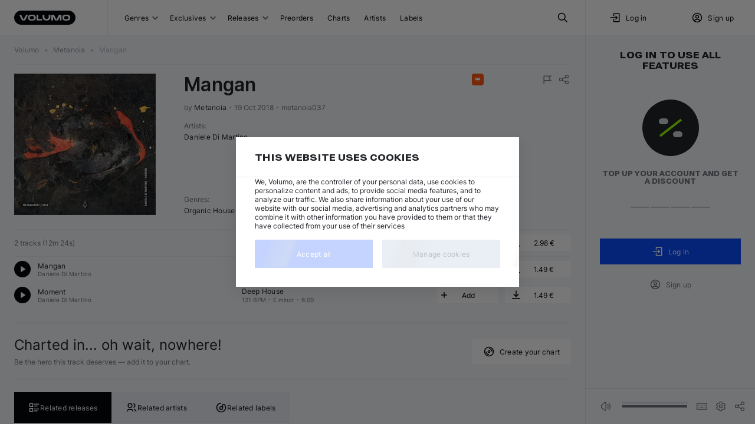

--- FILE ---
content_type: text/html; charset=utf-8
request_url: https://volumo.com/album/4251490709386-mangan
body_size: 20948
content:
<!DOCTYPE html><html class="theming_theme-auto__dOEjp" lang="en"><head><meta charSet="utf-8" data-next-head=""/><meta content="minimum-scale=1, initial-scale=1, width=device-width, maximum-scale=1" name="viewport" data-next-head=""/><meta content="yes" name="mobile-web-app-capable" data-next-head=""/><meta content="yes" name="apple-mobile-web-app-capable" data-next-head=""/><meta content="translucent-black" name="apple-mobile-web-app-status-bar-style" data-next-head=""/><meta content="Volumo" name="apple-mobile-web-app-title" data-next-head=""/><meta content="#002588" name="theme-color" data-next-head=""/><title data-next-head="">Daniele Di Martino - Mangan by Metanoia at Volumo</title><meta content="Daniele Di Martino - Mangan by Metanoia · Price: 2.98 € · Catalog #metanoia037 · MP3, WAV, AIFF &amp; FLAC · Unlimited Re-download" name="description" data-next-head=""/><meta content="Mangan from Metanoia on Volumo" name="og:title" data-next-head=""/><meta content="Mangan by Daniele Di Martino!" name="og:description" data-next-head=""/><meta content="/img/size/1400x0/0ae88f28-cfe0-48b1-9e53-373c608acbd9.jpg" name="og:image" data-next-head=""/><meta content="website" name="og:type" data-next-head=""/><meta content="https://volumo.com/album/4251490709386-mangan" name="og:url" data-next-head=""/><link href="https://volumo.com/album/4251490709386-mangan" hrefLang="en" rel="canonical" data-next-head=""/><link href="https://volumo.com/de/album/4251490709386-mangan" hrefLang="de" rel="alternate" data-next-head=""/><link href="https://volumo.com/es/album/4251490709386-mangan" hrefLang="es" rel="alternate" data-next-head=""/><link href="https://volumo.com/nl/album/4251490709386-mangan" hrefLang="nl" rel="alternate" data-next-head=""/><link href="https://volumo.com/album/4251490709386-mangan" hrefLang="x-default" rel="alternate" data-next-head=""/><script type="application/ld+json">[{"@context":"https://schema.org/","@type":"BreadcrumbList","itemListElement":[{"@type":"ListItem","position":1,"item":{"@id":"/","name":"Volumo"}},{"@type":"ListItem","position":2,"item":{"@id":"/label/343337-metanoia","name":"Metanoia","@type":"Organization"}},{"@type":"ListItem","position":3,"item":{"@id":"/album/4251490709386-mangan","name":"Mangan","image":"/img/size/1400x0/0ae88f28-cfe0-48b1-9e53-373c608acbd9.jpg"}}]},{"@context":"https://schema.org/","@type":["MusicAlbum"],"@id":"https://volumo.com/album/4251490709386-mangan","catalogNumber":"metanoia037","dateCreated":"2018-10-18T21:00:00Z","datePublished":"2018-10-19","genre":"Deep House, Organic House / Downtempo","image":"/img/size/0x0/0ae88f28-cfe0-48b1-9e53-373c608acbd9.webp","musicReleaseFormat":"https://schema.org/DigitalFormat","name":"Mangan","numTracks":2,"author":[{"@type":"Person","@id":"https://volumo.com/artist/14469-daniele-di-martino","name":"Daniele Di Martino"}],"recordLabel":{"@type":"Organization","@id":"https://volumo.com/label/343337-metanoia","name":"Metanoia"},"albumRelease":[{"@type":["MusicRelease","Product"],"@id":"https://volumo.com/album/4251490709386-mangan","name":"Mangan","musicReleaseFormat":"http://schema.org/DigitalFormat","additionalProperty":[{"@type":"PropertyValue","name":"item_id","value":271357},{"@type":"PropertyValue","name":"item_type","value":"a"},{"@type":"PropertyValue","name":"type_name","value":"Digital"},{"@type":"PropertyValue","name":"art_id","value":"0ae88f28-cfe0-48b1-9e53-373c608acbd9"}],"offers":{"@type":"Offer","url":"https://volumo.com/album/4251490709386-mangan","priceCurrency":"EUR","price":2.98,"priceValidUntil":"2027-12-31","availability":"http://schema.org/OnlineOnly"}},{"@type":["MusicRelease","MusicRecording"],"@id":"https://volumo.com/track/1445519-mangan","name":"Mangan","duration":"PT6M24S","copyrightNotice":"All Rights Reserved","mainEntityOfPage":"https://volumo.com/track/1445519-mangan","additionalProperty":[{"@type":"PropertyValue","name":"track_id","value":1445519},{"@type":"PropertyValue","name":"license_name","value":"all_rights_reserved"}]},{"@type":["MusicRelease","MusicRecording"],"@id":"https://volumo.com/track/1445520-moment","name":"Moment","duration":"PT6M","copyrightNotice":"All Rights Reserved","mainEntityOfPage":"https://volumo.com/track/1445520-moment","additionalProperty":[{"@type":"PropertyValue","name":"track_id","value":1445520},{"@type":"PropertyValue","name":"license_name","value":"all_rights_reserved"}]}],"track":{"@type":"ItemList","numberOfItems":2,"itemListElement":[{"@type":"ListItem","position":1,"item":{"@context":{"@vocab":"https://schema.org/","volumo":"https://volumo.com/schema/"},"@type":["MusicRecording","Product"],"@id":"https://volumo.com/track/1445519-mangan","volumo:trackId":1445519,"byArtist":[{"@type":"MusicGroup","name":"Daniele Di Martino","url":"https://volumo.com/artist/14469-daniele-di-martino"}],"duration":"PT6M24S","genre":"Organic House / Downtempo","image":"/img/size/0x0/0ae88f28-cfe0-48b1-9e53-373c608acbd9.webp","inAlbum":{"@type":"MusicAlbum","dateCreated":"2018-10-18T21:00:00Z","image":"/img/size/0x0/0ae88f28-cfe0-48b1-9e53-373c608acbd9.webp","name":"Mangan"},"isrcCode":"DEY471815059","name":"Daniele Di Martino — Mangan","url":"https://volumo.com/track/1445519-mangan","recordingOf":{"@type":"MusicComposition","name":"Mangan"},"additionalProperty":[{"@type":"PropertyValue","name":"track_id","value":1445519},{"@type":"PropertyValue","name":"license_name","value":"all_rights_reserved"}]}},{"@type":"ListItem","position":2,"item":{"@context":{"@vocab":"https://schema.org/","volumo":"https://volumo.com/schema/"},"@type":["MusicRecording","Product"],"@id":"https://volumo.com/track/1445520-moment","volumo:trackId":1445520,"byArtist":[{"@type":"MusicGroup","name":"Daniele Di Martino","url":"https://volumo.com/artist/14469-daniele-di-martino"}],"duration":"PT6M","genre":"Deep House","image":"/img/size/0x0/0ae88f28-cfe0-48b1-9e53-373c608acbd9.webp","inAlbum":{"@type":"MusicAlbum","dateCreated":"2018-10-18T21:00:00Z","image":"/img/size/0x0/0ae88f28-cfe0-48b1-9e53-373c608acbd9.webp","name":"Mangan"},"isrcCode":"DEY471815060","name":"Daniele Di Martino — Moment","url":"https://volumo.com/track/1445520-moment","recordingOf":{"@type":"MusicComposition","name":"Moment"},"additionalProperty":[{"@type":"PropertyValue","name":"track_id","value":1445520},{"@type":"PropertyValue","name":"license_name","value":"all_rights_reserved"}]}}]}}]</script><meta content="light dark" name="color-scheme"/><link as="font" crossorigin="" fetchPriority="high" href="/static/fonts/Inter/Inter-Regular.woff2" rel="preload" type="font/woff2"/><link as="font" crossorigin="" fetchPriority="high" href="/static/fonts/Inter/Inter-Bold.woff2" rel="preload" type="font/woff2"/><link as="font" crossorigin="" fetchPriority="high" href="/static/fonts/RobotoFlex/RobotoFlex.woff2" rel="preload" type="font/woff2"/><link href="/static/favicon/favicon.svg" rel="icon" sizes="any" type="image/svg+xml"/><link href="/static/favicon/favicon-32x32.png" rel="icon" sizes="32x32" type="image/png"/><link href="/static/favicon/favicon-16x16.png" rel="icon" sizes="16x16" type="image/png"/><link href="/static/favicon/apple-touch-icon.png" rel="apple-touch-icon"/><link crossorigin="use-credentials" href="/manifest.json" rel="manifest"/><style>
            body {
              margin: 0;
              font-display: swap;
              font-size: 12px;
            }
            html,
            body,
            div#__next {
              height: 100%;
            }
          </style><link rel="preload" href="/_next/static/css/99282554fb8af04a.css" as="style"/><link rel="stylesheet" href="/_next/static/css/99282554fb8af04a.css" data-n-g=""/><link rel="preload" href="/_next/static/css/e0dc7dee7680e491.css" as="style"/><link rel="stylesheet" href="/_next/static/css/e0dc7dee7680e491.css" data-n-p=""/><link rel="preload" href="/_next/static/css/ae17c3bdcaf308fd.css" as="style"/><link rel="stylesheet" href="/_next/static/css/ae17c3bdcaf308fd.css" data-n-p=""/><link rel="preload" href="/_next/static/css/ad178c2f62e8e97d.css" as="style"/><link rel="stylesheet" href="/_next/static/css/ad178c2f62e8e97d.css" data-n-p=""/><link rel="preload" href="/_next/static/css/33cd03cf2ce44626.css" as="style"/><link rel="stylesheet" href="/_next/static/css/33cd03cf2ce44626.css" data-n-p=""/><link rel="preload" href="/_next/static/css/45091dea5d77fae8.css" as="style"/><link rel="stylesheet" href="/_next/static/css/45091dea5d77fae8.css" data-n-p=""/><link rel="preload" href="/_next/static/css/8bdf0fdfed136966.css" as="style"/><link rel="stylesheet" href="/_next/static/css/8bdf0fdfed136966.css" data-n-p=""/><noscript data-n-css=""></noscript><script defer="" nomodule="" src="/_next/static/chunks/polyfills-42372ed130431b0a.js"></script><script src="/_next/static/chunks/webpack-1a60512727e74319.js" defer=""></script><script src="/_next/static/chunks/framework-45ace66b66ae6265.js" defer=""></script><script src="/_next/static/chunks/main-afaa9e0b27f805a9.js" defer=""></script><script src="/_next/static/chunks/pages/_app-e372f927c24ef3b2.js" defer=""></script><script src="/_next/static/chunks/2925-25c2bbae1b0d4e26.js" defer=""></script><script src="/_next/static/chunks/8928-c0dd50a6c9e9ff26.js" defer=""></script><script src="/_next/static/chunks/2357-23a137f7545bdef1.js" defer=""></script><script src="/_next/static/chunks/5212-ec7125722913730a.js" defer=""></script><script src="/_next/static/chunks/6023-5e2f90bb94f145dc.js" defer=""></script><script src="/_next/static/chunks/8469-f255122d46bb27f0.js" defer=""></script><script src="/_next/static/chunks/9555-1285450e878bbf2d.js" defer=""></script><script src="/_next/static/chunks/2735-90ff492183ccbcbf.js" defer=""></script><script src="/_next/static/chunks/4261-f8336b78ac4684b1.js" defer=""></script><script src="/_next/static/chunks/7703-247236bc29b6ffde.js" defer=""></script><script src="/_next/static/chunks/5885-776fc432444acaab.js" defer=""></script><script src="/_next/static/chunks/6141-26ccd57cd113037a.js" defer=""></script><script src="/_next/static/chunks/1816-c061c024f9b25b00.js" defer=""></script><script src="/_next/static/chunks/2570-7c76a77e4400045e.js" defer=""></script><script src="/_next/static/chunks/1097-3644d01fe8649411.js" defer=""></script><script src="/_next/static/chunks/6983-3d8f8599ef019d2c.js" defer=""></script><script src="/_next/static/chunks/3350-fdf11003bd21dd79.js" defer=""></script><script src="/_next/static/chunks/8604-75bd3263e6473492.js" defer=""></script><script src="/_next/static/chunks/3401-9f6f13e54ebb9dd8.js" defer=""></script><script src="/_next/static/chunks/9089-42e4a66ecccb5820.js" defer=""></script><script src="/_next/static/chunks/1857-53115c025608a90c.js" defer=""></script><script src="/_next/static/chunks/8344-024039fce780d0d3.js" defer=""></script><script src="/_next/static/chunks/pages/album/%5BalbumIdOrIcpn%5D-4cf666021c7fe1a7.js" defer=""></script><script src="/_next/static/Wlg0LK7ZsURm-hBFsVC_5/_buildManifest.js" defer=""></script><script src="/_next/static/Wlg0LK7ZsURm-hBFsVC_5/_ssgManifest.js" defer=""></script></head><body class=""><div id="__next"><noscript><iframe height="0" width="0" src="https://www.googletagmanager.com/ns.html?id=GTM-M4LBZB9" style="display: none; visibility: hidden"></iframe></noscript><div class="NeatScroller_root__Cho86"><div class="NeatScroller_scroller__sEix7 NeatScroller_hideBuiltinScroll__7i377" id="scroll-root"><div class="_app_themeProvider__pnrJs theming_theme-auto__dOEjp ThemeProvider_themeRoot__YpVRU"><div class="BaseLayoutWrapper_root__r1nyI BaseLayoutWrapper_desktop__bkD1j"><header class="Header_root__hagAA"><div class="Grid_root__l35fu DesktopHeader_root__m4DC_ Header_container__Aasa1" style="display:grid;grid-template-columns:auto minmax(0, 1fr) minmax(0, 288px)"><div class="DesktopHeader_logoWrapper__wC7ak"><div class="Logo_root__PpNTN DesktopHeader_logo__sMGQc"><a class="ButtonBase_root__RVEXd Logo_logo__WPO7q" title="Volumo home page" href="/"><svg xmlns="http://www.w3.org/2000/svg" width="104" height="24" viewBox="0 0 104 24"><path fill="currentColor" d="M92 0c6.627 0 12 5.373 12 12s-5.373 12-12 12H12C5.373 24 0 18.627 0 12S5.373 0 12 0zm-3.237 7.054-.251-.003h-.466l-.632.014-.857.029-.289.011a4.8 4.8 0 0 0-4.592 4.577l-.005.22v.197a4.8 4.8 0 0 0 4.379 4.782l.218.014.823.03.826.021.251.003h.466l.632-.014.857-.029.289-.011a4.8 4.8 0 0 0 4.592-4.577l.005-.22v-.197a4.8 4.8 0 0 0-4.379-4.782l-.218-.014-.823-.03zm-58.294 0-.251-.003h-.466l-.632.014-.857.029-.288.011a4.8 4.8 0 0 0-4.593 4.577l-.004.22v.197c0 2.5 1.913 4.568 4.378 4.782l.219.014.822.03.826.021.251.003h.466l.632-.014.857-.029.289-.011a4.8 4.8 0 0 0 4.592-4.577l.005-.22v-.197c0-2.5-1.914-4.568-4.378-4.782l-.22-.014-.822-.03zm20.782.296h-2.997v3.226c0 1.569.25 2.581.72 3.461s1.16 1.571 2.04 2.042c.82.439 1.756.687 3.151.718l.307.003h.9c1.568 0 2.58-.25 3.459-.721a4.9 4.9 0 0 0 2.04-2.042c.438-.82.685-1.758.716-3.155l.004-.306V7.35h-2.997l-.001 3.341c-.011.733-.163 1.354-.44 1.87-.287.539-.709.96-1.246 1.248-.47.252-1.026.4-1.674.434l-.283.007h-.144c-.732-.012-1.352-.164-1.869-.44a3 3 0 0 1-1.246-1.248c-.251-.47-.4-1.027-.433-1.676l-.007-.283zm-39.327 0H8.692l4.788 9.33h5.027l4.788-9.33h-3.232l-4.07 7.93zm55.712 0h-4.547v9.3h2.848v-6.314l3.255 6.344h5.028l3.256-6.344v6.314h2.847v-9.3h-4.547l-4.07 7.93zm-26.575 0h-2.998v9.3h9.291v-2.4h-6.293zm47.28 1.95q.497 0 1.049.045l.373.035.19.022a2.55 2.55 0 0 1 2.198 2.305l.01.17-.002.286-.002.05a2.55 2.55 0 0 1-2.362 2.431q-.777.056-1.455.056-.402 0-.839-.02l-.666-.04a2.55 2.55 0 0 1-2.305-2.31l-.01-.167-.001-.202.003-.135a2.55 2.55 0 0 1 2.256-2.43A14 14 0 0 1 88.34 9.3zm-58.295 0q.499 0 1.05.045l.373.035.19.022a2.55 2.55 0 0 1 2.198 2.305l.01.17-.002.286-.001.05a2.55 2.55 0 0 1-2.363 2.431q-.776.056-1.455.056-.403 0-.838-.02l-.667-.04a2.55 2.55 0 0 1-2.304-2.31l-.01-.167-.002-.202.003-.135a2.55 2.55 0 0 1 2.256-2.43 14 14 0 0 1 1.562-.096"></path></svg></a></div></div><div class="Grid_root__l35fu DesktopHeader_navList__m2EYe" style="display:grid;grid-template-columns:1fr auto;justify-content:center"><div class="DesktopHeader_menuWrapper__M65KF"><button class="ButtonBase_root__RVEXd HeaderButton_root__W9URL DesktopHeader_headerButton__avSN5" type="button">Genres<div class="StandardSelectPostfix_root__cAzUz HeaderButtonWithGenres_selectPostfix__8W0Ak"><svg xmlns="http://www.w3.org/2000/svg" width="10" height="8" viewBox="0 0 10 5" aria-label="Open" class="StandardSelectPostfix_icon__ZShGD"><path fill="currentColor" d="M.5.5A1 1 0 0 1 1.8.4l.1.1L5 3.6 8.1.5A1 1 0 0 1 9.4.4l.1.1a1 1 0 0 1 .1 1.3l-.1.1-3.8 3.8a1 1 0 0 1-1.3.1l-.1-.1L.5 1.9A1 1 0 0 1 .5.5"></path></svg></div></button><button class="ButtonBase_root__RVEXd HeaderButton_root__W9URL DesktopHeader_headerButton__avSN5" type="button">Exclusives<div class="StandardSelectPostfix_root__cAzUz HeaderButtonWithSubItems_selectPostfix__M_j8l"><svg xmlns="http://www.w3.org/2000/svg" width="10" height="8" viewBox="0 0 10 5" aria-label="Open" class="StandardSelectPostfix_icon__ZShGD"><path fill="currentColor" d="M.5.5A1 1 0 0 1 1.8.4l.1.1L5 3.6 8.1.5A1 1 0 0 1 9.4.4l.1.1a1 1 0 0 1 .1 1.3l-.1.1-3.8 3.8a1 1 0 0 1-1.3.1l-.1-.1L.5 1.9A1 1 0 0 1 .5.5"></path></svg></div></button><button class="ButtonBase_root__RVEXd HeaderButton_root__W9URL DesktopHeader_headerButton__avSN5" type="button">Releases<div class="StandardSelectPostfix_root__cAzUz HeaderButtonWithGenres_selectPostfix__8W0Ak"><svg xmlns="http://www.w3.org/2000/svg" width="10" height="8" viewBox="0 0 10 5" aria-label="Open" class="StandardSelectPostfix_icon__ZShGD"><path fill="currentColor" d="M.5.5A1 1 0 0 1 1.8.4l.1.1L5 3.6 8.1.5A1 1 0 0 1 9.4.4l.1.1a1 1 0 0 1 .1 1.3l-.1.1-3.8 3.8a1 1 0 0 1-1.3.1l-.1-.1L.5 1.9A1 1 0 0 1 .5.5"></path></svg></div></button><a class="ButtonBase_root__RVEXd HeaderButton_root__W9URL DesktopHeader_headerButton__avSN5" title="Preorders" href="/preorders">Preorders</a><a class="ButtonBase_root__RVEXd HeaderButton_root__W9URL DesktopHeader_headerButton__avSN5" title="Charts" href="/charts">Charts</a><a class="ButtonBase_root__RVEXd HeaderButton_root__W9URL DesktopHeader_headerButton__avSN5" title="Artists" href="/artists">Artists</a><a class="ButtonBase_root__RVEXd HeaderButton_root__W9URL DesktopHeader_headerButton__avSN5" title="Labels" href="/labels">Labels</a></div><button class="ButtonBase_root__RVEXd HeaderButton_root__W9URL" title="Search" type="button"><svg xmlns="http://www.w3.org/2000/svg" width="20" height="20" fill="none" viewBox="0 0 20 20"><path fill="transparent" stroke="currentColor" stroke-linecap="round" stroke-linejoin="round" stroke-width="1.5" d="M8.333 14.167a5.833 5.833 0 1 0 0-11.667 5.833 5.833 0 0 0 0 11.667"></path><path fill="transparent" stroke="currentColor" stroke-linejoin="round" stroke-width="1.5" d="m17.5 17.5-5-5"></path></svg></button></div><div class="Grid_root__l35fu DesktopHeader_userBlock__LLNJi" style="display:grid"><div class="Grid_root__l35fu" style="display:grid;grid-template-columns:1fr 1fr"><button class="ButtonBase_root__RVEXd HeaderButton_root__W9URL DesktopHeader_headerButton__avSN5" type="button"><svg xmlns="http://www.w3.org/2000/svg" width="20" height="20" fill="none" viewBox="0 0 20 20"><path fill="transparent" stroke="currentColor" stroke-linecap="square" stroke-width="1.5" d="M7.5 6.667V3.334h9.167v13.333H7.5v-3.334M2.5 10h10.833m0 0-2.5-2.5m2.5 2.5-2.5 2.5"></path></svg><div style="margin-right:0.5rem"></div>Log in</button><button class="ButtonBase_root__RVEXd HeaderButton_root__W9URL DesktopHeader_headerButton__avSN5" type="button" data-test-id="create_account"><svg xmlns="http://www.w3.org/2000/svg" width="20" height="20" fill="none" viewBox="0 0 20 20"><path fill="transparent" stroke="currentColor" stroke-width="1.5" d="M2.5 10a7.5 7.5 0 1 0 15 0 7.5 7.5 0 0 0-15 0z"></path><path fill="transparent" stroke="currentColor" stroke-width="1.5" d="M7.5 8.334a2.5 2.5 0 1 0 5 0 2.5 2.5 0 0 0-5 0zm-2.36 7.374a3.33 3.33 0 0 1 3.194-2.374h3.333a3.33 3.33 0 0 1 3.195 2.38"></path></svg><div style="margin-right:0.5rem"></div>Sign up</button></div></div></div></header><div class="BaseLayout_content__q_OaJ"><div class="BaseLayout_container__DVybE"><div class="Grid_root__l35fu ContentLayout_root__eSdny ContentLayout_showRightSidebar__zpCi9" style="display:grid;column-gap:24px"><main class="ContentLayout_main__ygLhy ContentLayout_noLeftSidebar__3FKMF ContentLayout_extraBottomSpace__DnaqP"><div class="Grid_root__l35fu" style="display:grid"><nav class="Breadcrumbs_nav__ewrwl AppBreadcrumbs_root__tkjnc"><ol class="Breadcrumbs_list__LSyGI"><li><a class="ButtonBase_root__RVEXd Breadcrumb_item__IVFJv" href="/"><span class="TextBlock_root__cfWVx TextBlock_body2__X4PxF">Volumo</span></a></li> <span aria-hidden="true" class="Breadcrumbs_bullet__eR8WN jsx_bullet__cjGxh">•</span> <li><a class="ButtonBase_root__RVEXd Breadcrumb_item__IVFJv notranslate" href="/label/343337-metanoia"><span class="TextBlock_root__cfWVx TextBlock_body2__X4PxF">Metanoia</span></a></li> <span aria-hidden="true" class="Breadcrumbs_bullet__eR8WN jsx_bullet__cjGxh">•</span> <li><div aria-disabled="true" class="ButtonBase_root__RVEXd Breadcrumb_item__IVFJv notranslate"><span class="TextBlock_root__cfWVx TextBlock_body2__X4PxF">Mangan</span></div></li></ol></nav><div class="Divider_divider--zero__6hUJM" role="separator"><br/></div></div><div style="margin-top:1rem"></div><div class="Grid_root__l35fu AlbumBlock_root__IR9fS" style="display:grid" id="album-271357" data-container-id="album-4251490709386/main" data-first-instance-id="album-4251490709386/main/~track-1445519" data-last-instance-id="album-4251490709386/main/~track-1445520"><div class="Grid_root__l35fu" style="display:grid;row-gap:24px"><div class="Grid_root__l35fu" style="align-items:flex-start;display:grid;grid-template-columns:auto 1fr;column-gap:48px"><a class="ButtonBase_root__RVEXd" href="/album/4251490709386-mangan"><div class="Image_root__jB0CE Image_outline__SvBBJ EntityImage_image__BZZDy EntityImage_clickable__wqmHM" style="min-height:240px;height:240px;min-width:240px;width:240px"><picture><source srcSet="/img/size/240x0/0ae88f28-cfe0-48b1-9e53-373c608acbd9.webp, /img/size/360x0/0ae88f28-cfe0-48b1-9e53-373c608acbd9.webp 1.5x, /img/size/480x0/0ae88f28-cfe0-48b1-9e53-373c608acbd9.webp 2x" type="image/webp"/><img alt="Artwork for &quot;Mangan&quot;" class="Image_image__3DNok" srcSet="/img/size/240x0/0ae88f28-cfe0-48b1-9e53-373c608acbd9.jpg, /img/size/360x0/0ae88f28-cfe0-48b1-9e53-373c608acbd9.jpg 1.5x, /img/size/480x0/0ae88f28-cfe0-48b1-9e53-373c608acbd9.jpg 2x" style="height:240px;width:240px"/></picture></div></a><div class="Grid_root__l35fu" style="display:grid;row-gap:12px"><div class="Grid_root__l35fu AlbumHeader_root__N3T_M AlbumBlockDesktop_albumHeaderLarge__vcLJh" style="display:grid;grid-template-rows:auto 1fr;row-gap:16px"><div class="Grid_root__l35fu" style="align-items:flex-start;display:grid;grid-auto-columns:auto;grid-auto-flow:column;grid-template-columns:1fr 0.35fr;column-gap:8px"><div class="Grid_root__l35fu" style="display:grid;row-gap:12px"><div class="Title_root__8Z_tt"><h1 class="TextBlock_root__cfWVx TextBlock_h3__F9XYs Title_title__WcVno Title_title--large__QCWAJ Title_multiline__sfxxD notranslate" title="Mangan">Mangan</h1></div><span class="AlbumHeader_info__S8p2v"><span>by <a class="ButtonBase_root__RVEXd ButtonBase_inline__8_qrn AlbumHeader_recordlabel__V465s notranslate" href="/label/343337-metanoia">Metanoia</a></span> <span aria-hidden="true" class="jsx_bullet__cjGxh">•</span> <span title="Publish date">19 Oct 2018</span> <span aria-hidden="true" class="jsx_bullet__cjGxh">•</span> <span title="Catalog number">metanoia037</span></span></div><div class="Grid_root__l35fu" style="align-items:flex-start;display:grid;grid-template-columns:auto auto;justify-content:space-between"><div class="Bookmarks_root__wPHb2"><div class="Bookmark_root__W0JHL" style="background:#ff5714" title="Featured"><svg xmlns="http://www.w3.org/2000/svg" width="16" height="16" viewBox="0 0 16 16" style="z-index:1"><path fill="currentColor" d="M12 11H4v-1h8zM12 9H4V4l2 3 2-3 2 3 2-3z"></path></svg><div class="Bookmark_titleContainer__UktJz" style="background:#ff5714"><div class="Bookmark_title__PJIBL">Featured</div></div></div></div><div class="Grid_root__l35fu AlbumBlockDesktop_topActions__dQ20b" style="display:grid;grid-auto-columns:auto;grid-auto-flow:column;column-gap:4px"><button class="ButtonBase_root__RVEXd ContextButton_root__mT50A ContextButton_root--spacing-small__T9CPb ContextButton_root--small__TyFGz" title="Report" type="button"><svg xmlns="http://www.w3.org/2000/svg" width="20" height="20" fill="none" viewBox="0 0 24 24" class="ContextButton_icon__OhdNN" style="width:20px;height:20px"><path fill="transparent" stroke="currentColor" stroke-width="1.5" d="M5 14h14l-4-4.5L19 5H5v16"></path></svg></button><button class="ButtonBase_root__RVEXd ContextButton_root__mT50A ContextButton_root--spacing-small__T9CPb ContextButton_root--small__TyFGz" title="Share" type="button"><svg xmlns="http://www.w3.org/2000/svg" width="20" height="20" fill="none" viewBox="0 0 24 24" class="ContextButton_icon__OhdNN" style="width:20px;height:20px"><path fill="transparent" stroke="currentColor" stroke-linecap="round" stroke-linejoin="round" stroke-width="1.5" d="M6 15a3 3 0 1 0 0-6 3 3 0 0 0 0 6M18 9a3 3 0 1 0 0-6 3 3 0 0 0 0 6M18 21a3 3 0 1 0 0-6 3 3 0 0 0 0 6M8.7 10.7l6.6-3.4M8.7 13.3l6.6 3.4"></path></svg></button></div></div></div><div class="Grid_root__l35fu" style="align-content:space-between;display:grid;row-gap:24px"><div class="Grid_root__l35fu" style="align-content:flex-start;display:grid"><div class="AlbumHeader_label__3EfCu">Artists<!-- -->:</div><span class="" data-test-id="artists"><a class="ButtonBase_root__RVEXd ButtonBase_inline__8_qrn notranslate" href="/artist/14469-daniele-di-martino">Daniele Di Martino</a></span></div><span></span><div class="Grid_root__l35fu" style="align-content:flex-start;display:grid"><div class="AlbumHeader_label__3EfCu">Genres<!-- -->:</div><span class="" data-test-id="genres"><a class="ButtonBase_root__RVEXd" href="/organic-house">Organic House / Downtempo</a> <span aria-hidden="true" class="jsx_bullet__cjGxh">•</span> <a class="ButtonBase_root__RVEXd" href="/deep-house">Deep House</a></span></div></div></div></div></div><div class="Grid_root__l35fu" style="display:grid"><div class="Divider_divider--zero__6hUJM" role="separator"><br/></div><div><div class="Grid_root__l35fu" style="display:grid"><div style="margin-top:0.5rem"></div><div class="Grid_root__l35fu" style="align-items:center;display:grid;grid-template-columns:40% 1fr;column-gap:8px"><span class="Subheader_info__1GDLn">2 tracks<!-- --> (<!-- -->12m 24s<!-- -->)</span><div class="Grid_root__l35fu" style="display:grid;grid-template-columns:1fr auto"><span></span><div class="Actions_root__lD_kD"><div class="Grid_root__l35fu ActionButtons_root__rnEx8" style="display:grid;grid-auto-columns:auto;grid-auto-flow:column;column-gap:12px"><button class="ButtonBase_root__RVEXd Button_commercial__BMnyE Button_commercial--square__horph Button_commercial--small__c_4z7 Button_commercial--muted__9gafD AddToPlaylistAction_root__3f8xZ ListActionButton_root--compact__43QsU ListActionButton_commercial__0eMeH" title="Add" type="button"><div class="Grid_root__l35fu" style="align-items:center;display:grid;grid-auto-columns:auto;grid-auto-flow:column;grid-template-columns:auto 1fr;justify-items:center"><svg xmlns="http://www.w3.org/2000/svg" width="20" height="20" fill="none" viewBox="0 0 24 24" class="AddToPlaylistAction_leftIcon__BC7St"><path fill="currentColor" fill-rule="evenodd" d="M13 7a1 1 0 1 0-2 0v4H7a1 1 0 1 0 0 2h4v4a1 1 0 1 0 2 0v-4h4a1 1 0 1 0 0-2h-4z" clip-rule="evenodd"></path></svg><span class="ellipsis_singleline__nMGGo">Add</span><span class="AddToPlaylistAction_rightPlaceholder___2nuc"></span></div></button><div class="Grid_root__l35fu CheckoutButton_root__3_Vjf CheckoutButton_root--muted__3nFcU CheckoutButton_root--compact__cqXvr CtaButton_button__hbBQy ActionButtons_ctaButton__sks_w" style="align-items:center;display:grid" tabindex="0" title="Buy all now"><div class="Grid_root__l35fu" style="align-items:center;display:grid;grid-auto-columns:auto;grid-auto-flow:column;grid-template-columns:auto 1fr auto auto;justify-items:center"><svg xmlns="http://www.w3.org/2000/svg" width="20" height="20" fill="none" viewBox="0 0 20 20" class="CheckoutButton_leftIcon___y5_G"><path fill="transparent" stroke="currentColor" stroke-width="1.5" d="M3.332 15.833h13.333M14.168 8.333 10.001 12.5 5.835 8.333M10 2.5v10"></path></svg><div class="CheckoutButton_price__hBJKB notranslate price">2.98 €</div></div></div></div></div></div></div><div style="margin-top:0.5rem"></div><div class="Divider_divider--zero__6hUJM" role="separator"><br/></div></div><div class="Grid_root__l35fu TrackPlayer_root__jkRcR TrackBlock_root__Bvw_S" style="display:grid"><div data-test-album-id="271357" data-instance-id="album-4251490709386/main/~track-1445519"><div class="Grid_root__l35fu" style="display:grid"><div class="Grid_root__l35fu TrackPlayer_trackHeader__RbTA3" style="align-items:center;display:grid;grid-template-columns:40% 1fr;column-gap:8px"><div class="Grid_root__l35fu" style="align-items:center;display:grid;grid-template-columns:minmax(0, auto) 1fr"><button class="ButtonBase_root__RVEXd PlayButton_root__4qQ7I TrackPlayer_animatePlayButton__r6IsM" type="button" data-prefer-focus="true"><div class="PlayButton_playButton__GFbBU PlayButton_iconVariant__ZY1TZ" title="Play &quot;Daniele Di Martino — Mangan&quot;"><svg xmlns="http://www.w3.org/2000/svg" width="16" height="16" fill="none" viewBox="0 0 16 16"><path fill="currentColor" d="m5.334 2.667 8 5.333-8 5.333z"></path></svg></div></button><div class="Grid_root__l35fu" style="display:grid"><div class="Grid_root__l35fu" style="display:grid;grid-auto-columns:1fr;grid-auto-flow:column;grid-template-columns:auto"><span class="TrackTitle_title__OBizR"><a class="ButtonBase_root__RVEXd ButtonBase_inline__8_qrn" href="/track/1445519-mangan">Mangan</a></span><button class="ButtonBase_root__RVEXd TrackTitle_emptySpace__3mgRp" tabindex="-1" type="button" aria-label="Play &quot;Daniele Di Martino — Mangan&quot;"></button></div><div class="Grid_root__l35fu" style="display:grid;grid-auto-columns:1fr;grid-auto-flow:column;grid-template-columns:auto"><span class="TrackTitle_secondLine__7tnmX" data-test-id="artists"><a class="ButtonBase_root__RVEXd ButtonBase_inline__8_qrn notranslate" href="/artist/14469-daniele-di-martino">Daniele Di Martino</a></span><button class="ButtonBase_root__RVEXd TrackTitle_emptySpace__3mgRp" tabindex="-1" type="button" aria-label="Play &quot;Daniele Di Martino — Mangan&quot;"></button></div></div></div><div class="Grid_root__l35fu" style="display:grid;grid-auto-columns:auto;grid-auto-flow:column;grid-template-columns:1fr"><div class="Grid_root__l35fu" style="display:grid"><div class="Grid_root__l35fu" style="display:grid;grid-auto-columns:1fr;grid-auto-flow:column;grid-template-columns:auto"><a class="ButtonBase_root__RVEXd TrackSecondaryData_genre___QkPF" href="/organic-house">Organic House / Downtempo</a><button class="ButtonBase_root__RVEXd TrackSecondaryData_emptySpace____DAM" tabindex="-1" type="button" aria-label="Play &quot;Daniele Di Martino — Mangan&quot;"></button></div><div class="Grid_root__l35fu" style="display:grid;grid-auto-columns:1fr;grid-auto-flow:column;grid-template-columns:auto"><span class="TrackSecondaryData_secondLine__PhSdI"><span data-test-id="bpm">123 BPM</span> <span aria-hidden="true" class="jsx_bullet__cjGxh">•</span> <span data-test-id="keysign">F major</span> <span aria-hidden="true" class="jsx_bullet__cjGxh">•</span> <span data-test-id="duration">6:24</span></span><button class="ButtonBase_root__RVEXd TrackSecondaryData_emptySpace____DAM" tabindex="-1" type="button" aria-label="Play &quot;Daniele Di Martino — Mangan&quot;"></button></div></div><div class="Grid_root__l35fu TrackPlayer_actions__iDLYa" style="align-items:center;display:grid;grid-auto-columns:auto;grid-auto-flow:column;column-gap:12px"><button class="ButtonBase_root__RVEXd Button_commercial__BMnyE Button_commercial--square__horph Button_commercial--small__c_4z7 Button_commercial--muted__9gafD AddToPlaylistAction_root__3f8xZ ListActionButton_root--compact__43QsU ListActionButton_commercial__0eMeH" title="Add" type="button"><div class="Grid_root__l35fu" style="align-items:center;display:grid;grid-auto-columns:auto;grid-auto-flow:column;grid-template-columns:auto 1fr;justify-items:center"><svg xmlns="http://www.w3.org/2000/svg" width="20" height="20" fill="none" viewBox="0 0 24 24" class="AddToPlaylistAction_leftIcon__BC7St"><path fill="currentColor" fill-rule="evenodd" d="M13 7a1 1 0 1 0-2 0v4H7a1 1 0 1 0 0 2h4v4a1 1 0 1 0 2 0v-4h4a1 1 0 1 0 0-2h-4z" clip-rule="evenodd"></path></svg><span class="ellipsis_singleline__nMGGo">Add</span><span class="AddToPlaylistAction_rightPlaceholder___2nuc"></span></div></button><div class="Grid_root__l35fu CheckoutButton_root__3_Vjf CheckoutButton_root--muted__3nFcU CheckoutButton_root--compact__cqXvr CtaButton_button__hbBQy TrackPlayer_ctaButton__rFwZl TrackPlayer_hoverCtaButton__gKHPe" style="align-items:center;display:grid" tabindex="0" title="Buy now"><div class="Grid_root__l35fu" style="align-items:center;display:grid;grid-auto-columns:auto;grid-auto-flow:column;grid-template-columns:auto 1fr auto auto;justify-items:center"><svg xmlns="http://www.w3.org/2000/svg" width="20" height="20" fill="none" viewBox="0 0 20 20" class="CheckoutButton_leftIcon___y5_G"><path fill="transparent" stroke="currentColor" stroke-width="1.5" d="M3.332 15.833h13.333M14.168 8.333 10.001 12.5 5.835 8.333M10 2.5v10"></path></svg><div class="CheckoutButton_price__hBJKB notranslate price">1.49 €</div></div></div></div></div></div><div class="CollapsibleBase_root__tanLK" id="react-collapsed-panel-:R9ba4cclglaqem:" aria-hidden="true" aria-labelledby="react-collapsed-toggle-:R9ba4cclglaqem:" role="region" style="box-sizing:border-box;display:none;height:0px;overflow:hidden"></div></div></div></div><div class="Grid_root__l35fu TrackPlayer_root__jkRcR TrackBlock_root__Bvw_S" style="display:grid"><div data-test-album-id="271357" data-instance-id="album-4251490709386/main/~track-1445520"><div class="Grid_root__l35fu" style="display:grid"><div class="Grid_root__l35fu TrackPlayer_trackHeader__RbTA3" style="align-items:center;display:grid;grid-template-columns:40% 1fr;column-gap:8px"><div class="Grid_root__l35fu" style="align-items:center;display:grid;grid-template-columns:minmax(0, auto) 1fr"><button class="ButtonBase_root__RVEXd PlayButton_root__4qQ7I TrackPlayer_animatePlayButton__r6IsM" type="button" data-prefer-focus="true"><div class="PlayButton_playButton__GFbBU PlayButton_iconVariant__ZY1TZ" title="Play &quot;Daniele Di Martino — Moment&quot;"><svg xmlns="http://www.w3.org/2000/svg" width="16" height="16" fill="none" viewBox="0 0 16 16"><path fill="currentColor" d="m5.334 2.667 8 5.333-8 5.333z"></path></svg></div></button><div class="Grid_root__l35fu" style="display:grid"><div class="Grid_root__l35fu" style="display:grid;grid-auto-columns:1fr;grid-auto-flow:column;grid-template-columns:auto"><span class="TrackTitle_title__OBizR"><a class="ButtonBase_root__RVEXd ButtonBase_inline__8_qrn" href="/track/1445520-moment">Moment</a></span><button class="ButtonBase_root__RVEXd TrackTitle_emptySpace__3mgRp" tabindex="-1" type="button" aria-label="Play &quot;Daniele Di Martino — Moment&quot;"></button></div><div class="Grid_root__l35fu" style="display:grid;grid-auto-columns:1fr;grid-auto-flow:column;grid-template-columns:auto"><span class="TrackTitle_secondLine__7tnmX" data-test-id="artists"><a class="ButtonBase_root__RVEXd ButtonBase_inline__8_qrn notranslate" href="/artist/14469-daniele-di-martino">Daniele Di Martino</a></span><button class="ButtonBase_root__RVEXd TrackTitle_emptySpace__3mgRp" tabindex="-1" type="button" aria-label="Play &quot;Daniele Di Martino — Moment&quot;"></button></div></div></div><div class="Grid_root__l35fu" style="display:grid;grid-auto-columns:auto;grid-auto-flow:column;grid-template-columns:1fr"><div class="Grid_root__l35fu" style="display:grid"><div class="Grid_root__l35fu" style="display:grid;grid-auto-columns:1fr;grid-auto-flow:column;grid-template-columns:auto"><a class="ButtonBase_root__RVEXd TrackSecondaryData_genre___QkPF" href="/deep-house">Deep House</a><button class="ButtonBase_root__RVEXd TrackSecondaryData_emptySpace____DAM" tabindex="-1" type="button" aria-label="Play &quot;Daniele Di Martino — Moment&quot;"></button></div><div class="Grid_root__l35fu" style="display:grid;grid-auto-columns:1fr;grid-auto-flow:column;grid-template-columns:auto"><span class="TrackSecondaryData_secondLine__PhSdI"><span data-test-id="bpm">121 BPM</span> <span aria-hidden="true" class="jsx_bullet__cjGxh">•</span> <span data-test-id="keysign">E minor</span> <span aria-hidden="true" class="jsx_bullet__cjGxh">•</span> <span data-test-id="duration">6:00</span></span><button class="ButtonBase_root__RVEXd TrackSecondaryData_emptySpace____DAM" tabindex="-1" type="button" aria-label="Play &quot;Daniele Di Martino — Moment&quot;"></button></div></div><div class="Grid_root__l35fu TrackPlayer_actions__iDLYa" style="align-items:center;display:grid;grid-auto-columns:auto;grid-auto-flow:column;column-gap:12px"><button class="ButtonBase_root__RVEXd Button_commercial__BMnyE Button_commercial--square__horph Button_commercial--small__c_4z7 Button_commercial--muted__9gafD AddToPlaylistAction_root__3f8xZ ListActionButton_root--compact__43QsU ListActionButton_commercial__0eMeH" title="Add" type="button"><div class="Grid_root__l35fu" style="align-items:center;display:grid;grid-auto-columns:auto;grid-auto-flow:column;grid-template-columns:auto 1fr;justify-items:center"><svg xmlns="http://www.w3.org/2000/svg" width="20" height="20" fill="none" viewBox="0 0 24 24" class="AddToPlaylistAction_leftIcon__BC7St"><path fill="currentColor" fill-rule="evenodd" d="M13 7a1 1 0 1 0-2 0v4H7a1 1 0 1 0 0 2h4v4a1 1 0 1 0 2 0v-4h4a1 1 0 1 0 0-2h-4z" clip-rule="evenodd"></path></svg><span class="ellipsis_singleline__nMGGo">Add</span><span class="AddToPlaylistAction_rightPlaceholder___2nuc"></span></div></button><div class="Grid_root__l35fu CheckoutButton_root__3_Vjf CheckoutButton_root--muted__3nFcU CheckoutButton_root--compact__cqXvr CtaButton_button__hbBQy TrackPlayer_ctaButton__rFwZl TrackPlayer_hoverCtaButton__gKHPe" style="align-items:center;display:grid" tabindex="0" title="Buy now"><div class="Grid_root__l35fu" style="align-items:center;display:grid;grid-auto-columns:auto;grid-auto-flow:column;grid-template-columns:auto 1fr auto auto;justify-items:center"><svg xmlns="http://www.w3.org/2000/svg" width="20" height="20" fill="none" viewBox="0 0 20 20" class="CheckoutButton_leftIcon___y5_G"><path fill="transparent" stroke="currentColor" stroke-width="1.5" d="M3.332 15.833h13.333M14.168 8.333 10.001 12.5 5.835 8.333M10 2.5v10"></path></svg><div class="CheckoutButton_price__hBJKB notranslate price">1.49 €</div></div></div></div></div></div><div class="CollapsibleBase_root__tanLK" id="react-collapsed-panel-:R9da4cclglaqem:" aria-hidden="true" aria-labelledby="react-collapsed-toggle-:R9da4cclglaqem:" role="region" style="box-sizing:border-box;display:none;height:0px;overflow:hidden"></div></div></div></div></div></div></div><div style="margin-top:1.5rem"></div><div class="Divider_divider--zero__6hUJM" role="separator"><br/></div></div><div><div style="margin-top:1.5rem"></div><div class="Grid_root__l35fu" style="align-items:center;display:grid;grid-template-columns:1fr auto;column-gap:24px;row-gap:24px"><div><div class="TextBlock_root__cfWVx TextBlock_h2__bFcli NoChartsBanner_primaryText__he3J1">Charted in... oh wait, nowhere!</div><div style="margin-top:0.5rem"></div><div class="TextBlock_root__cfWVx TextBlock_body3__ljTAg NoChartsBanner_secondaryText__jrGma">Be the hero this track deserves — add it to your chart.</div></div><button class="ButtonBase_root__RVEXd Button_ordinary__uTZ0I Button_ordinary--square__hTQcB Button_ordinary--muted__6elnS NoChartsBanner_button__Spd77" type="button"><div class="Grid_root__l35fu" style="align-items:center;display:grid;grid-template-columns:auto 1fr;justify-items:flex-start;column-gap:8px;width:unset"><svg xmlns="http://www.w3.org/2000/svg" width="20" height="20" fill="none" viewBox="0 0 20 20" class="IconButton_icon__JSbTK"><path fill="transparent" stroke="currentColor" stroke-width="1.5" d="M10 17.5a7.5 7.5 0 1 0 0-15 7.5 7.5 0 0 0 0 15Z"></path><path fill="transparent" stroke="currentColor" stroke-width="1.5" d="M10 11.667a1.667 1.667 0 1 0 0-3.334 1.667 1.667 0 0 0 0 3.334ZM15 10a5 5 0 0 0-5-5m0 10a5 5 0 0 1-5-5"></path></svg>Create your chart</div></button></div><div class="Divider_divider--medium__6p4Rz" role="separator"><br/></div></div><div class="TabSwitch_root__jb5uS TabSwitch_root--standard__AtqNH TabSwitch_nowrap__wfbV_ AlbumPageComponent_tabs__9R1HT" role="tablist" style="justify-content:flex-start"><div class="ButtonBase_root__RVEXd TabSwitchButton_root__6aTbr TabSwitchButton_root--standard__jN4Y1" id="related-releases-tab" role="tab" tabindex="0" aria-selected="true" data-test-id="related-releases"><svg xmlns="http://www.w3.org/2000/svg" width="20" height="20" fill="none" viewBox="0 0 20 20"><path fill="transparent" stroke="currentColor" stroke-linecap="square" stroke-linejoin="round" stroke-width="1.5" d="M10.833 4.167H17.5M10.833 7.5H15m-4.167 5H17.5m-6.667 3.333H15"></path><path fill="transparent" stroke="currentColor" stroke-linecap="square" stroke-width="1.5" d="M7.5 3.333h-5v5h5zm0 8.334h-5v5h5z"></path></svg><h2 class="TabSwitchButton_title__iIU0Z">Related releases</h2></div><button class="ButtonBase_root__RVEXd TabSwitchButton_root__6aTbr TabSwitchButton_root--standard__jN4Y1" id="related-artists-tab" role="tab" type="button" data-test-id="related-artists"><svg xmlns="http://www.w3.org/2000/svg" width="20" height="20" fill="none" viewBox="0 0 20 20"><path fill="transparent" stroke="currentColor" stroke-linecap="square" stroke-width="1.5" d="M4.166 6.667a3.333 3.333 0 1 0 6.667 0 3.333 3.333 0 0 0-6.667 0Z"></path><path fill="transparent" stroke="currentColor" stroke-width="1.5" d="M2.5 16.667a3.333 3.333 0 0 1 3.333-3.334h3.334a3.333 3.333 0 0 1 3.333 3.334M17.5 16.667a3.333 3.333 0 0 0-3.334-3.334"></path><path fill="transparent" stroke="currentColor" stroke-linejoin="round" stroke-width="1.5" d="M13.334 3.442a3.334 3.334 0 0 1 0 6.458"></path></svg><span class="TabSwitchButton_title__iIU0Z">Related artists</span></button><button class="ButtonBase_root__RVEXd TabSwitchButton_root__6aTbr TabSwitchButton_root--standard__jN4Y1" id="related-labels-tab" role="tab" type="button" data-test-id="related-labels"><svg xmlns="http://www.w3.org/2000/svg" width="20" height="20" fill="none" viewBox="0 0 20 20"><path fill="transparent" stroke="currentColor" stroke-width="1.5" d="M7.5 10.834a2.5 2.5 0 1 0 5 0 2.5 2.5 0 0 0-5 0z"></path><path fill="transparent" stroke="currentColor" stroke-width="1.5" d="M10 2.5A7.5 7.5 0 1 0 15.59 5H12.5v5.833"></path></svg><span class="TabSwitchButton_title__iIU0Z">Related labels</span></button></div><div style="margin-top:1.5rem"></div><div class="Divider_divider--zero__6hUJM" role="separator"><br/></div><div style="margin-top:1.5rem"></div><div class="Grid_root__l35fu" style="display:grid;row-gap:24px"><svg aria-labelledby="album-aria" role="img" height="288" width="100%"><title id="album-aria">Loading...</title><rect role="presentation" x="0" y="0" width="100%" height="100%" clip-path="url(#album-diff)" style="fill:url(#album-animated-diff)"></rect><defs><clipPath id="album-diff"><rect height="240" width="240"></rect><rect height="24" width="300" x="288"></rect><rect height="16" width="200" x="288" y="44"></rect><rect height="28" width="480" x="288" y="120"></rect><rect height="28" width="480" x="288" y="164"></rect><rect height="28" width="480" x="288" y="208"></rect></clipPath><linearGradient id="album-animated-diff" gradientTransform="translate(-2 0)"><stop offset="0%" stop-color="var(--subpanel__bg-color)" stop-opacity="1"></stop><stop offset="50%" stop-color="var(--panel__bg-color)" stop-opacity="1"></stop><stop offset="100%" stop-color="var(--subpanel__bg-color)" stop-opacity="1"></stop><animateTransform attributeName="gradientTransform" type="translate" values="-2 0; 0 0; 2 0" dur="2s" repeatCount="indefinite"></animateTransform></linearGradient></defs></svg><svg aria-labelledby="album-aria" role="img" height="288" width="100%"><title id="album-aria">Loading...</title><rect role="presentation" x="0" y="0" width="100%" height="100%" clip-path="url(#album-diff)" style="fill:url(#album-animated-diff)"></rect><defs><clipPath id="album-diff"><rect height="240" width="240"></rect><rect height="24" width="300" x="288"></rect><rect height="16" width="200" x="288" y="44"></rect><rect height="28" width="480" x="288" y="120"></rect><rect height="28" width="480" x="288" y="164"></rect><rect height="28" width="480" x="288" y="208"></rect></clipPath><linearGradient id="album-animated-diff" gradientTransform="translate(-2 0)"><stop offset="0%" stop-color="var(--subpanel__bg-color)" stop-opacity="1"></stop><stop offset="50%" stop-color="var(--panel__bg-color)" stop-opacity="1"></stop><stop offset="100%" stop-color="var(--subpanel__bg-color)" stop-opacity="1"></stop><animateTransform attributeName="gradientTransform" type="translate" values="-2 0; 0 0; 2 0" dur="2s" repeatCount="indefinite"></animateTransform></linearGradient></defs></svg><svg aria-labelledby="album-aria" role="img" height="288" width="100%"><title id="album-aria">Loading...</title><rect role="presentation" x="0" y="0" width="100%" height="100%" clip-path="url(#album-diff)" style="fill:url(#album-animated-diff)"></rect><defs><clipPath id="album-diff"><rect height="240" width="240"></rect><rect height="24" width="300" x="288"></rect><rect height="16" width="200" x="288" y="44"></rect><rect height="28" width="480" x="288" y="120"></rect><rect height="28" width="480" x="288" y="164"></rect><rect height="28" width="480" x="288" y="208"></rect></clipPath><linearGradient id="album-animated-diff" gradientTransform="translate(-2 0)"><stop offset="0%" stop-color="var(--subpanel__bg-color)" stop-opacity="1"></stop><stop offset="50%" stop-color="var(--panel__bg-color)" stop-opacity="1"></stop><stop offset="100%" stop-color="var(--subpanel__bg-color)" stop-opacity="1"></stop><animateTransform attributeName="gradientTransform" type="translate" values="-2 0; 0 0; 2 0" dur="2s" repeatCount="indefinite"></animateTransform></linearGradient></defs></svg></div><div style="margin-top:1rem"></div><div style="margin-top:1rem"></div></main><aside aria-label="Right sidebar" class="ContentLayout_right__YawBm Sidebar_sideBar__qqElx" style="--top-offset:61px"><div class="Sidebar_scrollParent__FZhi7"><div class="CallToActionBanner_root__H3_CV RightSidebar_banner__ZVumH"><h2 class="TextBlock_root__cfWVx TextBlock_vividH2__PgnVw TextBlock_alignCenter__U_TpA CallToActionBanner_title__Sdq34">Log in to use all features</h2><div style="margin-bottom:3rem"></div><div class="HorizontalScroller_root__Skf0_"><div class="Grid_root__l35fu" style="display:grid;grid-template-columns:1fr"><div class="HorizontalScrollerBase_root__MwgM_ HorizontalScrollerBase_snap__xq7Ij HorizontalScroller_scroller__fdYAn" draggable="false"><div class="Grid_root__l35fu" style="display:grid;grid-auto-columns:100%;grid-auto-flow:column;width:auto"><button class="ButtonBase_root__RVEXd" type="button"><div class="Grid_root__l35fu" style="display:grid;justify-items:center;row-gap:24px"><div class="CallToActionBannerSlide_iconWrapper__2jMqf"><svg xmlns="http://www.w3.org/2000/svg" width="32" height="32" fill="none" viewBox="28 28 40 40" class="CallToActionBannerSlide_icon__YDK63"><rect width="16" height="10" x="28" y="32" fill="currentColor" rx="5"></rect><rect width="16" height="10" x="52" y="54" fill="currentColor" rx="5"></rect><path stroke="#9F0" stroke-width="4" d="M66 34 30 62"></path></svg></div><h2 class="TextBlock_root__cfWVx TextBlock_vividH2__PgnVw TextBlock_alignCenter__U_TpA TextBlock_colorSecondary__OSVIf CallToActionBannerSlide_text__IDoz7">Top up your account and get a discount</h2></div></button><button class="ButtonBase_root__RVEXd" type="button"><div class="Grid_root__l35fu" style="display:grid;justify-items:center;row-gap:24px"><div class="CallToActionBannerSlide_iconWrapper__2jMqf"><svg xmlns="http://www.w3.org/2000/svg" width="20" height="20" fill="none" viewBox="0 0 20 20" class="CallToActionBannerSlide_icon__YDK63"><path fill="transparent" stroke="currentColor" stroke-linecap="round" stroke-linejoin="round" stroke-width="1.5" d="M5 16.667a2.5 2.5 0 1 0 0-5 2.5 2.5 0 0 0 0 5M13.333 16.667a2.5 2.5 0 1 0 0-5 2.5 2.5 0 0 0 0 5"></path><path fill="transparent" stroke="currentColor" stroke-linecap="round" stroke-width="1.5" d="M7.5 14.167V3.334h8.333v10.833"></path><path fill="transparent" stroke="currentColor" stroke-linecap="round" stroke-linejoin="round" stroke-width="1.5" d="M7.5 6.667h8.333"></path></svg></div><h2 class="TextBlock_root__cfWVx TextBlock_vividH2__PgnVw TextBlock_alignCenter__U_TpA TextBlock_colorSecondary__OSVIf CallToActionBannerSlide_text__IDoz7">Create your own playlists</h2></div></button><button class="ButtonBase_root__RVEXd" type="button"><div class="Grid_root__l35fu" style="display:grid;justify-items:center;row-gap:24px"><div class="CallToActionBannerSlide_iconWrapper__2jMqf"><svg xmlns="http://www.w3.org/2000/svg" width="20" height="20" viewBox="0 0 24 24" class="CallToActionBannerSlide_icon__YDK63"><path fill="currentColor" fill-rule="evenodd" d="M21 1.2c1.1 0 2 .9 2 2v14c0 1.1-.9 2-2 2h-6l-2.3 2.3c-.4.4-1.1.4-1.4 0L9 19.2H3c-1.1 0-2-.9-2-2v-14c0-1.1.9-2 2-2zm-6.8 5c-.9 0-1.7.4-2.2 1.1-.6-.7-1.3-1.1-2.2-1.1-.8 0-1.4.3-2 .8-.6.6-.9 1.3-.8 2q0 .75.3 1.5c.2.5.3.8.5 1.1.2.2.4.5.7.9l.1.2c.4.5 1.5 1.4 3.2 2.7 0 0 .1.1.2.1s.2 0 .2-.1c1.7-1.3 2.8-2.2 3.2-2.7l.1-.2c.3-.4.5-.7.7-.9s.3-.6.5-1.1q.3-.75.3-1.5c0-.7-.3-1.4-.8-2-.6-.5-1.3-.8-2-.8"></path></svg></div><h2 class="TextBlock_root__cfWVx TextBlock_vividH2__PgnVw TextBlock_alignCenter__U_TpA TextBlock_colorSecondary__OSVIf CallToActionBannerSlide_text__IDoz7">Follow your favorite artists and labels</h2></div></button><button class="ButtonBase_root__RVEXd" type="button"><div class="Grid_root__l35fu" style="display:grid;justify-items:center;row-gap:24px"><div class="CallToActionBannerSlide_iconWrapper__2jMqf"><svg xmlns="http://www.w3.org/2000/svg" width="20" height="20" viewBox="0 0 24 24" class="CallToActionBannerSlide_icon__YDK63"><path fill="currentColor" d="M20.7 17.7c.4 0 .8.2 1 .6q.45.6 0 1.2c-.2.4-.6.6-1 .6H3.1c-.7 0-1.2-.5-1.2-1.2s.5-1.2 1.2-1.2zm0-4.9c.7 0 1.2.5 1.2 1.2s-.5 1.2-1.2 1.2h-8.6c-.7 0-1.2-.5-1.2-1.2s.5-1.2 1.2-1.2zm0-4.9c.7 0 1.2.5 1.2 1.2s-.5 1.2-1.2 1.2h-8.6c-.7 0-1.2-.5-1.2-1.2s.5-1.2 1.2-1.2zm0-4.9c.7 0 1.2.5 1.2 1.2s-.5 1.2-1.2 1.2H3.1c-.7 0-1.2-.5-1.2-1.2S2.4 3 3.1 3zM8 12.3l-3.5 2.8c-.3.3-.7.3-1 .2q-.6-.3-.6-.9V8.7c0-.5.2-.8.6-1 .3-.1.7-.1 1 .2l3.4 2.9c.3.1.4.4.4.7s-.1.6-.3.8"></path></svg></div><h2 class="TextBlock_root__cfWVx TextBlock_vividH2__PgnVw TextBlock_alignCenter__U_TpA TextBlock_colorSecondary__OSVIf CallToActionBannerSlide_text__IDoz7">Don&#x27;t listen to the same track twice</h2></div></button><button class="ButtonBase_root__RVEXd" type="button"><div class="Grid_root__l35fu" style="display:grid;justify-items:center;row-gap:24px"><div class="CallToActionBannerSlide_iconWrapper__2jMqf"><svg xmlns="http://www.w3.org/2000/svg" width="32" height="32" fill="none" viewBox="28 28 40 40" class="CallToActionBannerSlide_icon__YDK63"><rect width="16" height="10" x="28" y="32" fill="currentColor" rx="5"></rect><rect width="16" height="10" x="52" y="54" fill="currentColor" rx="5"></rect><path stroke="#9F0" stroke-width="4" d="M66 34 30 62"></path></svg></div><h2 class="TextBlock_root__cfWVx TextBlock_vividH2__PgnVw TextBlock_alignCenter__U_TpA TextBlock_colorSecondary__OSVIf CallToActionBannerSlide_text__IDoz7">Top up your account and get a discount</h2></div></button><button class="ButtonBase_root__RVEXd" type="button"><div class="Grid_root__l35fu" style="display:grid;justify-items:center;row-gap:24px"><div class="CallToActionBannerSlide_iconWrapper__2jMqf"><svg xmlns="http://www.w3.org/2000/svg" width="20" height="20" fill="none" viewBox="0 0 20 20" class="CallToActionBannerSlide_icon__YDK63"><path fill="transparent" stroke="currentColor" stroke-linecap="round" stroke-linejoin="round" stroke-width="1.5" d="M5 16.667a2.5 2.5 0 1 0 0-5 2.5 2.5 0 0 0 0 5M13.333 16.667a2.5 2.5 0 1 0 0-5 2.5 2.5 0 0 0 0 5"></path><path fill="transparent" stroke="currentColor" stroke-linecap="round" stroke-width="1.5" d="M7.5 14.167V3.334h8.333v10.833"></path><path fill="transparent" stroke="currentColor" stroke-linecap="round" stroke-linejoin="round" stroke-width="1.5" d="M7.5 6.667h8.333"></path></svg></div><h2 class="TextBlock_root__cfWVx TextBlock_vividH2__PgnVw TextBlock_alignCenter__U_TpA TextBlock_colorSecondary__OSVIf CallToActionBannerSlide_text__IDoz7">Create your own playlists</h2></div></button><button class="ButtonBase_root__RVEXd" type="button"><div class="Grid_root__l35fu" style="display:grid;justify-items:center;row-gap:24px"><div class="CallToActionBannerSlide_iconWrapper__2jMqf"><svg xmlns="http://www.w3.org/2000/svg" width="20" height="20" viewBox="0 0 24 24" class="CallToActionBannerSlide_icon__YDK63"><path fill="currentColor" fill-rule="evenodd" d="M21 1.2c1.1 0 2 .9 2 2v14c0 1.1-.9 2-2 2h-6l-2.3 2.3c-.4.4-1.1.4-1.4 0L9 19.2H3c-1.1 0-2-.9-2-2v-14c0-1.1.9-2 2-2zm-6.8 5c-.9 0-1.7.4-2.2 1.1-.6-.7-1.3-1.1-2.2-1.1-.8 0-1.4.3-2 .8-.6.6-.9 1.3-.8 2q0 .75.3 1.5c.2.5.3.8.5 1.1.2.2.4.5.7.9l.1.2c.4.5 1.5 1.4 3.2 2.7 0 0 .1.1.2.1s.2 0 .2-.1c1.7-1.3 2.8-2.2 3.2-2.7l.1-.2c.3-.4.5-.7.7-.9s.3-.6.5-1.1q.3-.75.3-1.5c0-.7-.3-1.4-.8-2-.6-.5-1.3-.8-2-.8"></path></svg></div><h2 class="TextBlock_root__cfWVx TextBlock_vividH2__PgnVw TextBlock_alignCenter__U_TpA TextBlock_colorSecondary__OSVIf CallToActionBannerSlide_text__IDoz7">Follow your favorite artists and labels</h2></div></button><button class="ButtonBase_root__RVEXd" type="button"><div class="Grid_root__l35fu" style="display:grid;justify-items:center;row-gap:24px"><div class="CallToActionBannerSlide_iconWrapper__2jMqf"><svg xmlns="http://www.w3.org/2000/svg" width="20" height="20" viewBox="0 0 24 24" class="CallToActionBannerSlide_icon__YDK63"><path fill="currentColor" d="M20.7 17.7c.4 0 .8.2 1 .6q.45.6 0 1.2c-.2.4-.6.6-1 .6H3.1c-.7 0-1.2-.5-1.2-1.2s.5-1.2 1.2-1.2zm0-4.9c.7 0 1.2.5 1.2 1.2s-.5 1.2-1.2 1.2h-8.6c-.7 0-1.2-.5-1.2-1.2s.5-1.2 1.2-1.2zm0-4.9c.7 0 1.2.5 1.2 1.2s-.5 1.2-1.2 1.2h-8.6c-.7 0-1.2-.5-1.2-1.2s.5-1.2 1.2-1.2zm0-4.9c.7 0 1.2.5 1.2 1.2s-.5 1.2-1.2 1.2H3.1c-.7 0-1.2-.5-1.2-1.2S2.4 3 3.1 3zM8 12.3l-3.5 2.8c-.3.3-.7.3-1 .2q-.6-.3-.6-.9V8.7c0-.5.2-.8.6-1 .3-.1.7-.1 1 .2l3.4 2.9c.3.1.4.4.4.7s-.1.6-.3.8"></path></svg></div><h2 class="TextBlock_root__cfWVx TextBlock_vividH2__PgnVw TextBlock_alignCenter__U_TpA TextBlock_colorSecondary__OSVIf CallToActionBannerSlide_text__IDoz7">Don&#x27;t listen to the same track twice</h2></div></button><button class="ButtonBase_root__RVEXd" type="button"><div class="Grid_root__l35fu" style="display:grid;justify-items:center;row-gap:24px"><div class="CallToActionBannerSlide_iconWrapper__2jMqf"><svg xmlns="http://www.w3.org/2000/svg" width="32" height="32" fill="none" viewBox="28 28 40 40" class="CallToActionBannerSlide_icon__YDK63"><rect width="16" height="10" x="28" y="32" fill="currentColor" rx="5"></rect><rect width="16" height="10" x="52" y="54" fill="currentColor" rx="5"></rect><path stroke="#9F0" stroke-width="4" d="M66 34 30 62"></path></svg></div><h2 class="TextBlock_root__cfWVx TextBlock_vividH2__PgnVw TextBlock_alignCenter__U_TpA TextBlock_colorSecondary__OSVIf CallToActionBannerSlide_text__IDoz7">Top up your account and get a discount</h2></div></button><button class="ButtonBase_root__RVEXd" type="button"><div class="Grid_root__l35fu" style="display:grid;justify-items:center;row-gap:24px"><div class="CallToActionBannerSlide_iconWrapper__2jMqf"><svg xmlns="http://www.w3.org/2000/svg" width="20" height="20" fill="none" viewBox="0 0 20 20" class="CallToActionBannerSlide_icon__YDK63"><path fill="transparent" stroke="currentColor" stroke-linecap="round" stroke-linejoin="round" stroke-width="1.5" d="M5 16.667a2.5 2.5 0 1 0 0-5 2.5 2.5 0 0 0 0 5M13.333 16.667a2.5 2.5 0 1 0 0-5 2.5 2.5 0 0 0 0 5"></path><path fill="transparent" stroke="currentColor" stroke-linecap="round" stroke-width="1.5" d="M7.5 14.167V3.334h8.333v10.833"></path><path fill="transparent" stroke="currentColor" stroke-linecap="round" stroke-linejoin="round" stroke-width="1.5" d="M7.5 6.667h8.333"></path></svg></div><h2 class="TextBlock_root__cfWVx TextBlock_vividH2__PgnVw TextBlock_alignCenter__U_TpA TextBlock_colorSecondary__OSVIf CallToActionBannerSlide_text__IDoz7">Create your own playlists</h2></div></button><button class="ButtonBase_root__RVEXd" type="button"><div class="Grid_root__l35fu" style="display:grid;justify-items:center;row-gap:24px"><div class="CallToActionBannerSlide_iconWrapper__2jMqf"><svg xmlns="http://www.w3.org/2000/svg" width="20" height="20" viewBox="0 0 24 24" class="CallToActionBannerSlide_icon__YDK63"><path fill="currentColor" fill-rule="evenodd" d="M21 1.2c1.1 0 2 .9 2 2v14c0 1.1-.9 2-2 2h-6l-2.3 2.3c-.4.4-1.1.4-1.4 0L9 19.2H3c-1.1 0-2-.9-2-2v-14c0-1.1.9-2 2-2zm-6.8 5c-.9 0-1.7.4-2.2 1.1-.6-.7-1.3-1.1-2.2-1.1-.8 0-1.4.3-2 .8-.6.6-.9 1.3-.8 2q0 .75.3 1.5c.2.5.3.8.5 1.1.2.2.4.5.7.9l.1.2c.4.5 1.5 1.4 3.2 2.7 0 0 .1.1.2.1s.2 0 .2-.1c1.7-1.3 2.8-2.2 3.2-2.7l.1-.2c.3-.4.5-.7.7-.9s.3-.6.5-1.1q.3-.75.3-1.5c0-.7-.3-1.4-.8-2-.6-.5-1.3-.8-2-.8"></path></svg></div><h2 class="TextBlock_root__cfWVx TextBlock_vividH2__PgnVw TextBlock_alignCenter__U_TpA TextBlock_colorSecondary__OSVIf CallToActionBannerSlide_text__IDoz7">Follow your favorite artists and labels</h2></div></button><button class="ButtonBase_root__RVEXd" type="button"><div class="Grid_root__l35fu" style="display:grid;justify-items:center;row-gap:24px"><div class="CallToActionBannerSlide_iconWrapper__2jMqf"><svg xmlns="http://www.w3.org/2000/svg" width="20" height="20" viewBox="0 0 24 24" class="CallToActionBannerSlide_icon__YDK63"><path fill="currentColor" d="M20.7 17.7c.4 0 .8.2 1 .6q.45.6 0 1.2c-.2.4-.6.6-1 .6H3.1c-.7 0-1.2-.5-1.2-1.2s.5-1.2 1.2-1.2zm0-4.9c.7 0 1.2.5 1.2 1.2s-.5 1.2-1.2 1.2h-8.6c-.7 0-1.2-.5-1.2-1.2s.5-1.2 1.2-1.2zm0-4.9c.7 0 1.2.5 1.2 1.2s-.5 1.2-1.2 1.2h-8.6c-.7 0-1.2-.5-1.2-1.2s.5-1.2 1.2-1.2zm0-4.9c.7 0 1.2.5 1.2 1.2s-.5 1.2-1.2 1.2H3.1c-.7 0-1.2-.5-1.2-1.2S2.4 3 3.1 3zM8 12.3l-3.5 2.8c-.3.3-.7.3-1 .2q-.6-.3-.6-.9V8.7c0-.5.2-.8.6-1 .3-.1.7-.1 1 .2l3.4 2.9c.3.1.4.4.4.7s-.1.6-.3.8"></path></svg></div><h2 class="TextBlock_root__cfWVx TextBlock_vividH2__PgnVw TextBlock_alignCenter__U_TpA TextBlock_colorSecondary__OSVIf CallToActionBannerSlide_text__IDoz7">Don&#x27;t listen to the same track twice</h2></div></button></div></div></div><div style="margin-top:2rem"></div><div class="HorizontalScroller_pagination__Er3Ih"><div class="SliderDotsWithProgress_root__PpQTy"><button class="ButtonBase_root__RVEXd ProgressDot_button__l48bN" title="Slide 1" type="button"><div class="ProgressDot_container__yQUcv ProgressDot_container--small___2EI3"><div class="ProgressDot_dot__gsv1v" style="--animation-duration:5000ms"></div></div></button><button class="ButtonBase_root__RVEXd ProgressDot_button__l48bN" title="Slide 2" type="button"><div class="ProgressDot_container__yQUcv ProgressDot_container--small___2EI3"><div class="ProgressDot_dot__gsv1v" style="--animation-duration:5000ms"></div></div></button><button class="ButtonBase_root__RVEXd ProgressDot_button__l48bN" title="Slide 3" type="button"><div class="ProgressDot_container__yQUcv ProgressDot_container--small___2EI3"><div class="ProgressDot_dot__gsv1v" style="--animation-duration:5000ms"></div></div></button><button class="ButtonBase_root__RVEXd ProgressDot_button__l48bN" title="Slide 4" type="button"><div class="ProgressDot_container__yQUcv ProgressDot_container--small___2EI3"><div class="ProgressDot_dot__gsv1v" style="--animation-duration:5000ms"></div></div></button></div></div></div><div style="margin-bottom:3rem"></div><button class="ButtonBase_root__RVEXd Button_ordinary__uTZ0I Button_ordinary--square__hTQcB notranslate" type="button"><div class="Grid_root__l35fu" style="align-items:center;display:grid;grid-template-columns:auto 1fr;justify-items:flex-start;column-gap:8px;width:unset"><svg xmlns="http://www.w3.org/2000/svg" width="20" height="20" fill="none" viewBox="0 0 20 20" class="IconButton_icon__JSbTK"><path fill="transparent" stroke="currentColor" stroke-linecap="square" stroke-width="1.5" d="M7.5 6.667V3.334h9.167v13.333H7.5v-3.334M2.5 10h10.833m0 0-2.5-2.5m2.5 2.5-2.5 2.5"></path></svg>Log in</div></button><div style="margin-bottom:0.75rem"></div><button class="ButtonBase_root__RVEXd Button_transparent__wMLp5 Button_transparent--square__lPuSB Button_transparent--muted__v0k20 notranslate" type="button"><div class="Grid_root__l35fu" style="align-items:center;display:grid;grid-template-columns:auto 1fr;justify-items:flex-start;column-gap:8px;width:unset"><svg xmlns="http://www.w3.org/2000/svg" width="20" height="20" fill="none" viewBox="0 0 20 20" class="IconButton_icon__JSbTK"><path fill="transparent" stroke="currentColor" stroke-width="1.5" d="M2.5 10a7.5 7.5 0 1 0 15 0 7.5 7.5 0 0 0-15 0z"></path><path fill="transparent" stroke="currentColor" stroke-width="1.5" d="M7.5 8.334a2.5 2.5 0 1 0 5 0 2.5 2.5 0 0 0-5 0zm-2.36 7.374a3.33 3.33 0 0 1 3.194-2.374h3.333a3.33 3.33 0 0 1 3.195 2.38"></path></svg>Sign up</div></button><div style="margin-bottom:0.75rem"></div><div class="GoogleAuthButton_root__iPhQJ"></div></div></div></aside></div><div class="DndPreview_root__U2G8_" style="transform:translate(-50%, -50%) translate(0px, 0px)"></div></div><div class="BaseLayout_overlay__Li8qZ"><div class="BaseLayout_container__DVybE"><div class="QuickSettings_root__3RPys BaseLayout_quickSettings__Ip_3G" style="--bottom-offset:0"><div class="CollapsibleBase_root__tanLK QuickSettings_settings__ZolUF" id="react-collapsed-panel-:R6glaqem:" aria-hidden="true" aria-labelledby="react-collapsed-toggle-:R6glaqem:" role="region" style="box-sizing:border-box;display:none;height:0px;overflow:hidden"></div><div class="Grid_root__l35fu QuickSettings_mainContent__SJH1g" style="display:grid;grid-template-columns:1fr auto;column-gap:8px"><div class="Grid_root__l35fu" style="align-items:center;display:grid;grid-template-columns:auto 1fr;column-gap:12px"><button class="ButtonBase_root__RVEXd ContextButton_root__mT50A ContextButton_root--spacing-small__T9CPb ContextButton_root--small__TyFGz" title="Volume" type="button"><svg xmlns="http://www.w3.org/2000/svg" width="20" height="20" fill="none" viewBox="0 0 24 24" class="ContextButton_icon__OhdNN" style="width:20px;height:20px"><path fill="transparent" stroke="currentColor" stroke-linecap="square" stroke-width="1.5" d="M3 10v4l7 6h2V4h-2zm12.536 5.536a5 5 0 0 0 0-7.072m2.828 9.9a9 9 0 0 0 0-12.728"></path></svg></button><div class="SliderBase_root__mv6HU"><div class="TrackBg_root__Cd4hq TrackBg_root-muted__wtJgH"></div><div class="TrackFg_root__AxS9W TrackFg_root-muted__3O35M" style="left:0%;right:0%"></div><div class="SliderBase_trackHitArea__zpQ5s"><div aria-orientation="horizontal" aria-valuemax="1" aria-valuemin="0" aria-valuenow="1" class="Thumb_root__mWT5T Thumb_default__bxUNs Thumb_root-muted__hDnw8" role="slider" style="left:100%" tabindex="0" aria-label="value to" data-test-id="to"></div></div></div></div><div class="Grid_root__l35fu" style="display:grid;grid-template-columns:auto auto auto"><button class="ButtonBase_root__RVEXd ContextButton_root__mT50A ContextButton_root--spacing-small__T9CPb ContextButton_root--small__TyFGz" title="Keyboard shortcuts" type="button"><svg xmlns="http://www.w3.org/2000/svg" width="20" height="20" fill="none" viewBox="0 0 24 24" class="ContextButton_icon__OhdNN" style="width:20px;height:20px"><path fill="transparent" stroke="currentColor" stroke-linecap="square" stroke-width="1.5" d="M2 6h20v12H2zm4 4v.01m4-.01v.01m4-.01v.01m4-.01v.01M6 14v.01M18 14v.01M10 14l4 .01"></path></svg></button><button class="ButtonBase_root__RVEXd ContextButton_root__mT50A ContextButton_root--spacing-small__T9CPb ContextButton_root--small__TyFGz" title="Quick settings" type="button"><svg xmlns="http://www.w3.org/2000/svg" width="20" height="20" fill="none" viewBox="0 0 24 24" class="ContextButton_icon__OhdNN" style="width:20px;height:20px"><path fill="currentColor" d="M10 3v-.75h-.602l-.13.587zm4 0 .732-.163-.13-.587H14zM9.449 5.48l.273.698.373-.146.086-.39zM7.63 6.53l-.225.715.382.12.312-.25zm-2.424-.763.225-.715-.574-.181-.3.52zm-2 3.464-.65-.375-.3.521.443.407zm1.872 1.718.742.111.06-.394-.295-.27zm0 2.1.507.553.294-.27-.06-.394zm-1.872 1.718-.507-.553-.444.407.301.52zm2 3.464-.65.375.301.521.574-.18zm2.424-.763.469-.586-.312-.25-.382.12zm1.819 1.052.732-.163-.086-.39-.373-.146zM10 21l-.732.163.13.587H10zm4 0v.75h.602l.13-.587zm.551-2.48-.274-.698-.371.146-.087.39.732.163zm1.819-1.051.225-.716-.382-.12-.312.25zm2.424.763-.225.715.574.181.3-.521zm2-3.464.65.375.3-.521-.443-.407zm-1.872-1.718-.742-.111-.06.394.295.27zm0-2.1-.507-.553-.294.27.06.394.74-.111zm1.872-1.718.507.553.444-.407-.301-.521zm-2-3.464.65-.375-.301-.521-.574.18zm-2.424.763-.469.586.312.25.382-.12zM14.55 5.48l-.732.163.086.39.373.146zM10 3v.75h4v-1.5h-4zm-.551 2.48.732.162.551-2.48L10 3l-.732-.163-.551 2.48.732.162zM7.63 6.53l.469.586a6.2 6.2 0 0 1 1.623-.94L9.45 5.48l-.273-.698a7.7 7.7 0 0 0-2.014 1.164l.468.586zm-2.424-.763-.225.715 2.424.763.225-.715.225-.715-2.424-.763zm-2 3.464.65.375 2-3.464-.65-.375-.65-.375-2 3.464zm1.872 1.718.507-.553-1.872-1.718-.507.553-.507.553 1.872 1.717zM5 12h.75q0-.48.07-.939l-.742-.111-.741-.112A8 8 0 0 0 4.25 12zm.078 1.05.742-.111A6 6 0 0 1 5.75 12h-1.5q0 .593.087 1.162zm-1.872 1.718.507.553 1.872-1.718-.507-.553-.507-.552L2.7 14.215l.507.553zm2 3.464.65-.375-2-3.464-.65.375-.65.375 2 3.464zm2.424-.763-.225-.715-2.424.763.225.715.225.716 2.424-.764zm1.819 1.052.273-.699a6.2 6.2 0 0 1-1.623-.939l-.469.586-.468.586a7.7 7.7 0 0 0 2.014 1.164zM10 21l.732-.163-.55-2.479-.733.163-.732.162.55 2.48zm4 0v-.75h-4v1.5h4zm.551-2.48-.732-.162-.551 2.48L14 21l.732.163.551-2.48-.732-.162zm1.819-1.051-.469-.586a6.2 6.2 0 0 1-1.623.94l.273.698.273.698a7.7 7.7 0 0 0 2.014-1.165zm2.424.763.226-.715-2.425-.764-.225.716-.225.715 2.424.763zm2-3.464-.65-.375-2 3.464.65.375.65.375 2-3.464zm-1.872-1.718-.507.553 1.872 1.718.507-.553.507-.553-1.872-1.717zM19 12h-.75q0 .48-.07.939l.742.111.741.112q.087-.57.087-1.162zm-.078-1.05-.742.111q.07.46.07.939h1.5q0-.593-.087-1.162zm1.872-1.718-.507-.553-1.872 1.718.507.553.507.552L21.3 9.785l-.507-.553zm-2-3.464-.65.375 2 3.464.65-.375.65-.375-2-3.464zm-2.424.763.225.715 2.424-.763-.225-.715-.225-.715-2.424.763zM14.55 5.48l-.274.699c.59.23 1.137.549 1.624.939l.469-.586.468-.586a7.7 7.7 0 0 0-2.014-1.164zM14 3l-.732.163.55 2.48.733-.164.732-.162-.55-2.48z"></path><path fill="transparent" stroke="currentColor" stroke-linecap="round" stroke-linejoin="round" stroke-width="1.5" d="M12 15a3 3 0 1 0 0-6 3 3 0 0 0 0 6"></path></svg></button><button class="ButtonBase_root__RVEXd ContextButton_root__mT50A ContextButton_root--spacing-small__T9CPb ContextButton_root--small__TyFGz" title="Share album" type="button"><svg xmlns="http://www.w3.org/2000/svg" width="20" height="20" fill="none" viewBox="0 0 24 24" class="ContextButton_icon__OhdNN" style="width:20px;height:20px"><path fill="transparent" stroke="currentColor" stroke-linecap="round" stroke-linejoin="round" stroke-width="1.5" d="M6 15a3 3 0 1 0 0-6 3 3 0 0 0 0 6M18 9a3 3 0 1 0 0-6 3 3 0 0 0 0 6M18 21a3 3 0 1 0 0-6 3 3 0 0 0 0 6M8.7 10.7l6.6-3.4M8.7 13.3l6.6 3.4"></path></svg></button></div></div></div></div></div></div><footer class="BaseLayout_footer__VN4pL" id="hideable-footer"><div><div class="FooterContent_container___0_uz"><div class="FooterContent_logoWrapper__z6tvr"><div class="Logo_root__PpNTN FooterContent_logo__Sy9bs"><a class="ButtonBase_root__RVEXd Logo_logo__WPO7q" title="Volumo home page" href="/"><svg xmlns="http://www.w3.org/2000/svg" width="104" height="24" viewBox="0 0 104 24"><path fill="currentColor" d="M92 0c6.627 0 12 5.373 12 12s-5.373 12-12 12H12C5.373 24 0 18.627 0 12S5.373 0 12 0zm-3.237 7.054-.251-.003h-.466l-.632.014-.857.029-.289.011a4.8 4.8 0 0 0-4.592 4.577l-.005.22v.197a4.8 4.8 0 0 0 4.379 4.782l.218.014.823.03.826.021.251.003h.466l.632-.014.857-.029.289-.011a4.8 4.8 0 0 0 4.592-4.577l.005-.22v-.197a4.8 4.8 0 0 0-4.379-4.782l-.218-.014-.823-.03zm-58.294 0-.251-.003h-.466l-.632.014-.857.029-.288.011a4.8 4.8 0 0 0-4.593 4.577l-.004.22v.197c0 2.5 1.913 4.568 4.378 4.782l.219.014.822.03.826.021.251.003h.466l.632-.014.857-.029.289-.011a4.8 4.8 0 0 0 4.592-4.577l.005-.22v-.197c0-2.5-1.914-4.568-4.378-4.782l-.22-.014-.822-.03zm20.782.296h-2.997v3.226c0 1.569.25 2.581.72 3.461s1.16 1.571 2.04 2.042c.82.439 1.756.687 3.151.718l.307.003h.9c1.568 0 2.58-.25 3.459-.721a4.9 4.9 0 0 0 2.04-2.042c.438-.82.685-1.758.716-3.155l.004-.306V7.35h-2.997l-.001 3.341c-.011.733-.163 1.354-.44 1.87-.287.539-.709.96-1.246 1.248-.47.252-1.026.4-1.674.434l-.283.007h-.144c-.732-.012-1.352-.164-1.869-.44a3 3 0 0 1-1.246-1.248c-.251-.47-.4-1.027-.433-1.676l-.007-.283zm-39.327 0H8.692l4.788 9.33h5.027l4.788-9.33h-3.232l-4.07 7.93zm55.712 0h-4.547v9.3h2.848v-6.314l3.255 6.344h5.028l3.256-6.344v6.314h2.847v-9.3h-4.547l-4.07 7.93zm-26.575 0h-2.998v9.3h9.291v-2.4h-6.293zm47.28 1.95q.497 0 1.049.045l.373.035.19.022a2.55 2.55 0 0 1 2.198 2.305l.01.17-.002.286-.002.05a2.55 2.55 0 0 1-2.362 2.431q-.777.056-1.455.056-.402 0-.839-.02l-.666-.04a2.55 2.55 0 0 1-2.305-2.31l-.01-.167-.001-.202.003-.135a2.55 2.55 0 0 1 2.256-2.43A14 14 0 0 1 88.34 9.3zm-58.295 0q.499 0 1.05.045l.373.035.19.022a2.55 2.55 0 0 1 2.198 2.305l.01.17-.002.286-.001.05a2.55 2.55 0 0 1-2.363 2.431q-.776.056-1.455.056-.403 0-.838-.02l-.667-.04a2.55 2.55 0 0 1-2.304-2.31l-.01-.167-.002-.202.003-.135a2.55 2.55 0 0 1 2.256-2.43 14 14 0 0 1 1.562-.096"></path></svg></a></div></div><div class="FooterContent_block__4aHWE"><span class="FooterContent_title__j76b3">Useful links</span><div class="FooterContent_block__4aHWE FooterContent_linkList__WveIV"><a class="ButtonBase_root__RVEXd UsefulLinks_link__C5uDT" href="/about">About Volumo</a><a class="ButtonBase_root__RVEXd UsefulLinks_link__C5uDT" href="/gift-card/order">Order gift card</a><a class="ButtonBase_root__RVEXd UsefulLinks_link__C5uDT" href="/content-provider">Artist &amp; Label panel</a><button class="ButtonBase_root__RVEXd UsefulLinks_link__C5uDT" type="button">Keyboard shortcuts</button><button class="ButtonBase_root__RVEXd UsefulLinks_link__C5uDT" type="button">Cookie settings</button></div></div><div class="FooterContent_block__4aHWE"><span class="FooterContent_title__j76b3">Contact info and support</span><div class="FooterContent_block__4aHWE FooterContent_linkList__WveIV"><a class="ButtonBase_root__RVEXd ContactAndSupport_link__iKPVO" href="mailto:support@volumo.com">support@volumo.com</a><a class="ButtonBase_root__RVEXd ContactAndSupport_link__iKPVO" href="/feedback">Feedback</a><a class="ButtonBase_root__RVEXd ContactAndSupport_link__iKPVO" href="https://volumo.com/legal/">Legal</a><a class="ButtonBase_root__RVEXd ContactAndSupport_link__iKPVO" target="_blank" href="/brand-guidelines">Press kit<div style="margin-right:0.25rem"></div><svg xmlns="http://www.w3.org/2000/svg" width="20" height="20" fill="none" viewBox="0 0 24 24" class="ContactAndSupport_icon__Q_7TT"><path fill="currentColor" fill-rule="evenodd" d="M11.001 5a1 1 0 0 0-1-1H5l-.117.007A1 1 0 0 0 4 5v14l.007.117A1 1 0 0 0 5 20h13.996l.117-.007a1 1 0 0 0 .883-.993v-3.989l-.007-.116a1 1 0 0 0-.993-.884l-.117.007a1 1 0 0 0-.883.993V18H5.999V6h4.002l.117-.007A1 1 0 0 0 11 5M14 4a1 1 0 1 0 0 2h2.586l-5.293 5.293a1 1 0 0 0 1.414 1.414L18 7.414V10a1 1 0 1 0 2 0V5a1 1 0 0 0-1-1z" clip-rule="evenodd"></path></svg></a><a class="ButtonBase_root__RVEXd ContactAndSupport_link__iKPVO" href="/how-to">How to</a></div></div><div class="FooterContent_block__4aHWE"><span class="FooterContent_title__j76b3">Language</span><div class="FooterContent_block__4aHWE FooterContent_linkList__WveIV"><a class="ButtonBase_root__RVEXd FooterContent_link__Od5sG" href="/album/4251490709386-mangan" hrefLang="en">English</a><a class="ButtonBase_root__RVEXd FooterContent_link__Od5sG" href="/de/album/4251490709386-mangan" hrefLang="de">Deutsch</a><a class="ButtonBase_root__RVEXd FooterContent_link__Od5sG" href="/es/album/4251490709386-mangan" hrefLang="es">Español</a><a class="ButtonBase_root__RVEXd FooterContent_link__Od5sG" href="/nl/album/4251490709386-mangan" hrefLang="nl">Nederlands</a></div></div><div class="FooterContent_block__4aHWE"><span class="FooterContent_title__j76b3">In social</span><div class="SocialLinks_root__8ZV9A FooterContent_socialLinks__m7CM_"><div class="SocialLinks_linksContainer__wV5L4"><a class="ButtonBase_root__RVEXd ButtonBase_inline__8_qrn SocialLink_root__2lHwe SocialLink_instagram__43Zxk" rel="nofollow" target="_blank" title="Link to Instagram" href="https://www.instagram.com/volumomusic"><div class="Grid_root__l35fu" style="align-items:center;display:grid;grid-template-columns:auto;justify-content:flex-start;column-gap:4px"><svg xmlns="http://www.w3.org/2000/svg" width="20" height="20" viewBox="0 0 24 24"><path fill="currentColor" d="M12.262 4h.243l.807.001c.688.003 1.057.01 1.416.023l.18.006.39.017c.852.04 1.433.175 1.942.372.526.205.972.478 1.417.923s.718.891.923 1.417c.198.509.333 1.09.372 1.942.03.676.043.987.047 2.166v2.266a40 40 0 0 1-.047 2.165c-.04.852-.174 1.433-.372 1.942a3.9 3.9 0 0 1-.923 1.417 3.9 3.9 0 0 1-1.417.923c-.509.198-1.09.333-1.942.372-.675.03-.987.043-2.165.047h-2.266a40 40 0 0 1-2.166-.047c-.851-.04-1.433-.174-1.942-.372a3.9 3.9 0 0 1-1.417-.923 3.9 3.9 0 0 1-.923-1.417c-.197-.509-.333-1.09-.372-1.942l-.017-.39-.006-.18C4.01 14.37 4.004 14 4 13.312v-2.624c.003-.69.01-1.058.023-1.417l.006-.18.017-.39c.04-.851.175-1.433.372-1.942.205-.526.478-.972.923-1.417a3.9 3.9 0 0 1 1.417-.923c.509-.197 1.09-.333 1.942-.372l.39-.017.18-.006c.359-.013.728-.02 1.417-.023L11.495 4H12zM12 7.89a4.109 4.109 0 1 0 0 8.217 4.109 4.109 0 0 0-.001-8.216zm0 1.442a2.667 2.667 0 1 1-.001 5.333A2.667 2.667 0 0 1 12 9.332m4.27-2.564a.96.96 0 1 0 0 1.92.96.96 0 0 0 0-1.92"></path></svg></div></a><a class="ButtonBase_root__RVEXd ButtonBase_inline__8_qrn SocialLink_root__2lHwe SocialLink_facebook__hOjm5" rel="nofollow" target="_blank" title="Link to Facebook" href="https://www.facebook.com/volumomusic"><div class="Grid_root__l35fu" style="align-items:center;display:grid;grid-template-columns:auto;justify-content:flex-start;column-gap:4px"><svg xmlns="http://www.w3.org/2000/svg" width="20" height="20" viewBox="0 0 24 24"><path fill="currentColor" d="M12.9 9.4h2.7l-.3 2.7H13v8H9.5v-8H7.6V9.4h1.9V7.6c0-1.2.3-2 .9-2.6s1.5-.9 2.9-.9h2.3v2.7h-1.4c-.5 0-.9.1-1 .3-.2.2-.2.4-.2.8v1.6z"></path></svg></div></a><a class="ButtonBase_root__RVEXd ButtonBase_inline__8_qrn SocialLink_root__2lHwe SocialLink_twitter__PHl0H" rel="nofollow" target="_blank" title="Link to X (Twitter)" href="https://twitter.com/volumomusic"><div class="Grid_root__l35fu" style="align-items:center;display:grid;grid-template-columns:auto;justify-content:flex-start;column-gap:4px"><svg xmlns="http://www.w3.org/2000/svg" width="20" height="20" fill="none" viewBox="0 0 24 24"><path fill="currentcolor" fill-rule="evenodd" d="M5.084 5.12c.046.065 1.112 1.618 2.37 3.45l2.585 3.764c.164.238.298.439.298.444s-.061.082-.136.168a276 276 0 0 0-1.15 1.336l-.756.879-3.173 3.689a1 1 0 0 0-.104.135c0 .01.21.015.592.015h.593l.652-.76.785-.913a628 628 0 0 0 1.603-1.865l.532-.617.492-.572.308-.358a7 7 0 0 1 .303-.342c.006 0 .832 1.195 1.835 2.656l1.863 2.713.04.057h2.033c1.671 0 2.031-.003 2.025-.02s-.981-1.438-3.48-5.075c-1.799-2.618-2.038-2.97-2.031-2.988s.252-.304 1.862-2.178l1.789-2.08 1.4-1.632c.02-.024-.014-.026-.581-.026h-.602l-.268.312-1.593 1.853-.67.78a93 93 0 0 1-.718.833c-.133.157-.267.314-.885 1.03-.271.315-.285.329-.308.3-.013-.017-.808-1.173-1.766-2.57L9.08 5H5zm1.592.832.847 1.214 6.372 9.12c.69.988 1.263 1.805 1.274 1.816.014.015.215.018.939.015l.92-.004-2.408-3.446-4.261-6.098-1.853-2.652-.929-.004-.929-.004z" clip-rule="evenodd"></path></svg></div></a><a class="ButtonBase_root__RVEXd ButtonBase_inline__8_qrn SocialLink_root__2lHwe SocialLink_youtube__avwC_" rel="nofollow" target="_blank" title="Link to YouTube" href="https://www.youtube.com/@volumomusic"><div class="Grid_root__l35fu" style="align-items:center;display:grid;grid-template-columns:auto;justify-content:flex-start;column-gap:4px"><svg xmlns="http://www.w3.org/2000/svg" width="20" height="20" viewBox="0 0 24 24"><g fill="none" fill-rule="evenodd"><path fill="none" d="M0 0h24v24H0z"></path><path fill="currentColor" d="M20.63 7.998a2.26 2.26 0 0 0-1.587-1.587C17.634 6.026 12 6.026 12 6.026s-5.634 0-7.043.37a2.3 2.3 0 0 0-1.586 1.602C3 9.406 3 12.328 3 12.328s0 2.935.37 4.329a2.26 2.26 0 0 0 1.587 1.586C6.38 18.63 12 18.63 12 18.63s5.634 0 7.043-.371a2.26 2.26 0 0 0 1.586-1.587C21 15.263 21 12.342 21 12.342s.015-2.936-.37-4.344m-10.424 7.028V9.629l4.685 2.698z"></path></g></svg></div></a></div></div><a class="ButtonBase_root__RVEXd ButtonBase_inline__8_qrn" rel="noopener noreferrer" target="_blank" href="https://www.associationforelectronicmusic.org/afem-approved-dj-download-sites/"><div aria-label="afem" class="Afem_logo__y_7Fs" role="img"></div></a></div></div><div style="margin-top:2rem"></div><div class="Copyright_copyright__gguNP FooterContent_container___0_uz"><span title="2026-01-08T14:33:45Z - 1924cf45">© 2022—2026 Volumo Music OÜ</span><span>Tallinn, Estonia</span><span>Company registration number<!-- -->: 16144468</span><span>EU VAT number<!-- -->: EE102388455</span></div></div></footer></div><div class="PopupBaseInternal_root__ycICd PopupBaseInternal_topmost__f1a0b Modal_root__fXUR2"><div class="PopupBaseInternal_overlay__v4717 PopupBaseInternal_blocking__WC51Q Modal_overlay__RS6Rw"></div><div class="Paper_root__NSuoV Paper_elevated__Iadp5 PopupBaseInternal_paper__Cvyq4 PopupBaseInternal_paper--with-scroll__vk_AU Modal_popup__8K4we" role="dialog" tabindex="-1" aria-labelledby="modal-title" aria-modal="true"><div class="PopupBaseInternal_scroller__aZntp NeatScroller_root__Cho86"><div class="NeatScroller_scroller__sEix7 NeatScroller_hideBuiltinScroll__7i377"><div class="Grid_root__l35fu CookieVolumoPopup_content__7OooR" style="align-items:flex-end;display:grid;column-gap:16px;row-gap:16px"><div><div class="ModalTitle_root__2ExYx ModalTitle_divider__YVrA7"><h2 class="TextBlock_root__cfWVx TextBlock_h3__F9XYs ModalTitle_header__C2nUo" id="modal-title">This website uses cookies</h2></div><p>We, Volumo, are the controller of your personal data, use cookies to personalize content and ads, to provide social media features, and to analyze our traffic. We also share information about your use of our website with our social media, advertising and analytics partners who may combine it with other information you have provided to them or that they have collected from your use of their services</p></div><div class="CollapsibleBase_root__tanLK" id="react-collapsed-panel-:R2j9aqem:" aria-hidden="true" aria-labelledby="react-collapsed-toggle-:R2j9aqem:" role="region" style="box-sizing:border-box;display:none;height:0px;overflow:hidden"></div><div class="Grid_root__l35fu" style="align-items:flex-start;display:grid;grid-auto-columns:minmax(0px, max-content);grid-auto-flow:column;grid-template-columns:1fr 1fr;column-gap:16px;row-gap:16px"><button aria-busy="true" aria-disabled="true" class="ButtonBase_root__RVEXd Button_ordinary__uTZ0I Button_ordinary--square__hTQcB Button_ordinary--big__dg1HR Button_ordinary--fullWidth__sKufg Button_ordinary--loading__nmJVk" type="button">Accept all</button><button aria-busy="true" aria-disabled="true" class="ButtonBase_root__RVEXd Button_ordinary__uTZ0I Button_ordinary--square__hTQcB Button_ordinary--big__dg1HR Button_ordinary--inPopup__pfGvB Button_ordinary--fullWidth__sKufg Button_ordinary--inPopup--loading__6Qjlz" type="button">Manage cookies</button></div></div></div></div></div></div><div class="MessageOverlay_overlay__rNarm"></div><div aria-hidden="true" class="PopupProvider_portal__3JywU" role="presentation"></div></div></div></div></div><script id="__NEXT_DATA__" type="application/json">{"props":{"pageProps":{"abTestValues":{"ILoveVolumoTest":1,"NeutralTest":1},"clientInfo":{"client":{"type":"browser","name":"Chrome","version":"131.0","engine":"Blink","engineVersion":""},"os":{"name":"Mac","version":"10.15","platform":""},"device":{"type":"desktop","brand":"Apple","model":""},"bot":null,"ipAddress":"10.1.17.125"},"cookieData":{"autoplay":true,"hasSecretSet":false,"isImpersonated":false},"dehydratedState":{"mutations":[],"queries":[{"dehydratedAt":1768082428568,"state":{"data":[{"id":1,"name":"Afro House","slug":"afro-house","featured":true,"description":"Afro House is a sub-genre of house music that originated in South Africa and incorporates African elements and rhythms into the electronic dance music framework. Sub-genres: Afro Tech, Afro Deep, Afro Soulful, Afro Tribal, Afro Funk, Afro Latin, Kwaito, Gqom, Amapiano.","focus_banner_bg_color":"#09E017","focus_banner_fg_color":"#11300A","rotation_banner_bg_color":"#3D0603","rotation_banner_fg_color":"#F1FF00"},{"id":33,"name":"Amapiano","slug":"amapiano","featured":true,"description":"","focus_banner_bg_color":null,"focus_banner_fg_color":null,"rotation_banner_bg_color":null,"rotation_banner_fg_color":null},{"id":2,"name":"Bass House / Future House","slug":"bass-house-future-house","featured":true,"description":"Bass House is a sub-genre of house music that emphasizes heavy basslines and hard-hitting beats. Here's a list of some of these styles: UK Bass House, Future House, Wobble House, Garage House, Breaks-infused Bass House, Dark Bass House.","focus_banner_bg_color":"#061F69","focus_banner_fg_color":"#0A4BFF","rotation_banner_bg_color":null,"rotation_banner_fg_color":null},{"id":3,"name":"Breaks / Breakbeat","slug":"breaks-breakbeat","featured":true,"description":"Rhythmic, beat-driven electronic music with syncopated patterns.\tSub-genres: Big Beat, Nu Skool Breaks, Progressive Breaks, Florida Breaks, Atmospheric Breaks.","focus_banner_bg_color":"#DD0000","focus_banner_fg_color":"#04070A","rotation_banner_bg_color":null,"rotation_banner_fg_color":null},{"id":35,"name":"Dance / Pop","slug":"dance-pop","featured":false,"description":"","focus_banner_bg_color":null,"focus_banner_fg_color":null,"rotation_banner_bg_color":null,"rotation_banner_fg_color":null},{"id":4,"name":"Deep House","slug":"deep-house","featured":true,"description":"A soulful, melodic variant of house music with smooth chords. Sub-Genres: Tribal Deep House, Afro Deep House, Deep Tech House.","focus_banner_bg_color":"#2C0D7D","focus_banner_fg_color":"#5800EB","rotation_banner_bg_color":"#5800EB","rotation_banner_fg_color":"#FAE3E2"},{"id":5,"name":"DJ Tools","slug":"dj-tools","featured":false,"description":"Tracks or elements designed for DJs to use in live performances. Acapellas, Loops, Samples, DJ Intros/Outros.","focus_banner_bg_color":null,"focus_banner_fg_color":null,"rotation_banner_bg_color":null,"rotation_banner_fg_color":null},{"id":6,"name":"Drum and Bass","slug":"drum-and-bass","featured":true,"description":"Fast-paced electronic music with breakbeats and heavy basslines. Liquid, Neurofunk, Jump Up, Jungle, Techstep, Darkstep, Drumfunk, Atmospheric DnB, Dancefloor DnB.","focus_banner_bg_color":"#0D282C","focus_banner_fg_color":"#00E5FF","rotation_banner_bg_color":"#E3FDB1","rotation_banner_fg_color":"#5800EB"},{"id":7,"name":"Dubstep / Bass / Grime","slug":"dubstep-bass-grime","featured":true,"description":"Electronic music with heavy basslines, and syncopated rhythms. Sub-genres: Brostep, Riddim, Chillstep, Melodic Dubstep, Wonky, Deathstep, Glitchstep, Deep Dubstep.","focus_banner_bg_color":"#511D08","focus_banner_fg_color":"#FF5714","rotation_banner_bg_color":null,"rotation_banner_fg_color":null},{"id":27,"name":"Electro (Classic / Detroit)","slug":"electro-classic-detroit","featured":true,"description":"An early form of electronic dance music with futuristic themes. Detroit Techno, Electro Funk, Electro Breaks, Electroclash.","focus_banner_bg_color":"#F1FF00","focus_banner_fg_color":"#04070A","rotation_banner_bg_color":null,"rotation_banner_fg_color":null},{"id":9,"name":"Electro House / Big Room","slug":"electro-house-big-room","featured":true,"description":"Energetic, hard-hitting dance music with heavy basslines. Sub-Genres: Progressive Electro House, Complextro, Dutch House, Fidget House, Dirty Dutch, Melbourne Bounce.","focus_banner_bg_color":"#CED1D6","focus_banner_fg_color":"#04070A","rotation_banner_bg_color":null,"rotation_banner_fg_color":null},{"id":8,"name":"Electronica","slug":"electronica","featured":true,"description":"Diverse, experimental electronic music with various influences: IDM, Ambient, Downtempo, Glitch, Trip Hop, Breakcore, Experimental, Soundscapes.","focus_banner_bg_color":"#00A242","focus_banner_fg_color":"#0F2D16","rotation_banner_bg_color":null,"rotation_banner_fg_color":null},{"id":10,"name":"Funky / Jackin' House","slug":"funky-jackin-house","featured":true,"description":"Upbeat house music with disco, funk, and soul elements. Sub-Genres: Disco House, French House, Filter House, Glitch House, Chicago House.","focus_banner_bg_color":"#09E017","focus_banner_fg_color":"#11300A","rotation_banner_bg_color":null,"rotation_banner_fg_color":null},{"id":28,"name":"Hardcore / Hard Dance","slug":"hardcore-hard-dance","featured":true,"description":"High-energy electronic music with aggressive beats and tempo. Happy Hardcore, Gabber, Hardstyle, UK Hardcore, J-core, Powerstomp, Speedcore, Terrorcore, Breakcore.","focus_banner_bg_color":"#04070A","focus_banner_fg_color":"#CED1D6","rotation_banner_bg_color":null,"rotation_banner_fg_color":null},{"id":11,"name":"Hard Techno","slug":"hard-techno","featured":true,"description":"Intense techno variant with faster tempos and heavier beats. Sub-Genres: Schranz, Industrial Techno, Dark Techno, Power Noise.","focus_banner_bg_color":"#DD0000","focus_banner_fg_color":"#04070A","rotation_banner_bg_color":null,"rotation_banner_fg_color":null},{"id":12,"name":"House","slug":"house","featured":true,"description":"Electronic dance music with 4/4 beats and repetitive rhythms. Classic House, Acid House, Vocal House, Chicago House, New York House, Swing House.","focus_banner_bg_color":"#5800EB","focus_banner_fg_color":"#2C0D7D","rotation_banner_bg_color":"#FAE5DB","rotation_banner_fg_color":"#1E0756"},{"id":13,"name":"Indie Dance / Dark Disco","slug":"indie-dance-dark-disco","featured":true,"description":"Electronic music with indie, alternative, and disco influences. Sub-Genres: Synthwave, Italo Disco, Coldwave, Dark Wave, New Wave, EBM.","focus_banner_bg_color":"#99FF00","focus_banner_fg_color":"#04070A","rotation_banner_bg_color":"#092005","rotation_banner_fg_color":"#FAE5DB"},{"id":30,"name":"Leftfield","slug":"leftfield","featured":true,"description":"Experimental, unconventional electronic music. Sub-Genres: Leftfield Bass, Leftfield House \u0026 Techno, Avant-garde, Musique Concrète, Drone Music.","focus_banner_bg_color":null,"focus_banner_fg_color":null,"rotation_banner_bg_color":null,"rotation_banner_fg_color":null},{"id":14,"name":"Lounge / Chill Out","slug":"lounge-chill-out","featured":false,"description":"Relaxing, downtempo electronic music for casual listening. Ambient House, Trip Hop, Downtempo, Balearic, Lo-fi, Nu Jazz.","focus_banner_bg_color":null,"focus_banner_fg_color":null,"rotation_banner_bg_color":null,"rotation_banner_fg_color":null},{"id":15,"name":"Melodic House / Techno","slug":"melodic-house-techno","featured":true,"description":"A blend of house and techno with strong melodies and harmonies.\tSub-Genres: Progressive Melodic House, Deep Melodic Techno, Uplifting Melodic Techno.","focus_banner_bg_color":"#0A4BFF","focus_banner_fg_color":"#061F69","rotation_banner_bg_color":"#092005","rotation_banner_fg_color":"#00E5FF"},{"id":26,"name":"Microhouse","slug":"microhouse","featured":true,"description":"Minimalist house music with intricate, glitchy sounds. Minimal Techno, RoMinimal, Clicks \u0026 Cuts, Glitch House, Intelligent Dance Music (IDM)","focus_banner_bg_color":"#CED1D6","focus_banner_fg_color":"#04070A","rotation_banner_bg_color":null,"rotation_banner_fg_color":null},{"id":16,"name":"Minimal / Deep Tech","slug":"minimal-deep-tech","featured":true,"description":"Sparse, stripped-down electronic music with repetitive patterns. Sub-Genres: Minimal House, Microhouse, RoMinimal, Glitch, Ambient Techno","focus_banner_bg_color":"#CED1D6","focus_banner_fg_color":"#04070A","rotation_banner_bg_color":"#E5EBFD","rotation_banner_fg_color":"#0A4BFF"},{"id":17,"name":"Nu-Disco / Soul / Funk","slug":"nudisco-soul-funk","featured":true,"description":"Modern disco and funk-inspired electronic music. Disco House, Funky House, Re-edits, Modern Funk, Boogie, Future Funk, Electro Funk.","focus_banner_bg_color":"#FF5714","focus_banner_fg_color":"#391504","rotation_banner_bg_color":null,"rotation_banner_fg_color":null},{"id":18,"name":"Organic House / Downtempo","slug":"organic-house","featured":true,"description":"House music with natural, organic sounds and world music elements. Downtempo, Ethnic House, World Electronica, Afro House, Tribal House","focus_banner_bg_color":"#09E017","focus_banner_fg_color":"#11300A","rotation_banner_bg_color":"#092005","rotation_banner_fg_color":"#09E017"},{"id":19,"name":"Progressive House","slug":"progressive-house","featured":true,"description":"Evolving, melodic house music with long builds and breakdowns. Sub-Genres: Dream Progressive House, Dark Progressive House, Progressive Trance, Progressive Breaks.","focus_banner_bg_color":"#F1FF00","focus_banner_fg_color":"#04070A","rotation_banner_bg_color":"#DD0000","rotation_banner_fg_color":"#E3FDB1"},{"id":32,"name":"Psy-Trance","slug":"psy-trance","featured":true,"description":"","focus_banner_bg_color":"#00E5FF","focus_banner_fg_color":"#0D282C","rotation_banner_bg_color":null,"rotation_banner_fg_color":null},{"id":20,"name":"Soulful House","slug":"soulful-house","featured":true,"description":"House music with a strong soul, gospel, and jazz influences. Sub-Genres: Gospel House, Vocal Soulful House, Jazzy House, Latin House.","focus_banner_bg_color":"#99FF00","focus_banner_fg_color":"#04070A","rotation_banner_bg_color":null,"rotation_banner_fg_color":null},{"id":29,"name":"Soul / R\u0026B / Hip-Hop","slug":"soul-rnb-hip-hop","featured":true,"description":"Electronic-infused soul, R\u0026B, and hip-hop tracks. Neo-Soul, Future R\u0026B, Instrumental Hip-Hop, Alternative R\u0026B, Trap, Trip Hop, and Grime.","focus_banner_bg_color":"#511D08","focus_banner_fg_color":"#FF5714","rotation_banner_bg_color":null,"rotation_banner_fg_color":null},{"id":21,"name":"Tech House","slug":"tech-house","featured":true,"description":"A fusion of house and techno with an emphasis on percussion. Sub-Genres: Tribal Tech House, Deep Tech House, Minimal Tech House, Acid Tech House, Dub Tech House.","focus_banner_bg_color":"#2C0D7D","focus_banner_fg_color":"#5800EB","rotation_banner_bg_color":"#0E022B","rotation_banner_fg_color":"#FF5714"},{"id":23,"name":"Techno (Peak Time)","slug":"techno-peak-time","featured":true,"description":"Energetic techno with driving beats and strong rhythmic elements. Hard Techno, Detroit Techno, Minimal Techno, Acid Techno, Rave Techno.","focus_banner_bg_color":"#DD0000","focus_banner_fg_color":"#04070A","rotation_banner_bg_color":"#3D0603","rotation_banner_fg_color":"#DD0000"},{"id":22,"name":"Techno (Raw, Deep, Dub)","slug":"techno-raw-deep-dub","featured":true,"description":"More stripped-down, atmospheric, and dub-influenced techno. Sub-Genres: Dub Techno, Hypnotic Techno, Ambient Techno, Deep Techno, Experimental Techno.","focus_banner_bg_color":"#04070A","focus_banner_fg_color":"#CED1D6","rotation_banner_bg_color":"#3D0603","rotation_banner_fg_color":"#DD0000"},{"id":24,"name":"Trance","slug":"trance","featured":true,"description":"Melodic, uplifting electronic dance music with a fast tempo. Progressive Trance, Uplifting Trance, Psytrance, Vocal Trance, Hard Trance, Tech Trance, Goa Trance.","focus_banner_bg_color":"#0D282C","focus_banner_fg_color":"#00E5FF","rotation_banner_bg_color":null,"rotation_banner_fg_color":null},{"id":25,"name":"UK Garage / 2-Step","slug":"uk-garage-2-step","featured":true,"description":"A fusion of house, R\u0026B, and jungle, characterized by syncopated beats. Sub-Genres: 2-Step, Speed Garage, Grime, UK Funky, Future Garage, Bassline, Breakstep.","focus_banner_bg_color":"#CED1D6","focus_banner_fg_color":"#04070A","rotation_banner_bg_color":null,"rotation_banner_fg_color":null}],"dataUpdateCount":1,"dataUpdatedAt":1768082428562,"error":null,"errorUpdateCount":0,"errorUpdatedAt":0,"fetchFailureCount":0,"fetchFailureReason":null,"fetchMeta":null,"isInvalidated":false,"status":"success","fetchStatus":"idle"},"queryKey":[{"scope":"Genres"}],"queryHash":"[{\"scope\":\"Genres\"}]"},{"dehydratedAt":1768082428568,"state":{"data":{"stripe_pub_key":"pk_live_51IIHQnJaB2pC68UmK35js2xspSc75vtqjVfTJ04iUATFL5a7vbeeoUSwRoHs8OSqKasXGZh0nJQa1UAbHKvCLinn00oWbzrsNp","paypal_client_id":"AfyAsn7Io_S-GkbD_3M8OuBqUucKYpKiI_P2NaPAMOguzbYG5FSEqsjh5d1ynu9c_dUHIRABS8v53RSh","server_timezone_shift":120,"preconnect_domains":[]},"dataUpdateCount":1,"dataUpdatedAt":1768082428567,"error":null,"errorUpdateCount":0,"errorUpdatedAt":0,"fetchFailureCount":0,"fetchFailureReason":null,"fetchMeta":null,"isInvalidated":false,"status":"success","fetchStatus":"idle"},"queryKey":[{"scope":"AppSettings"}],"queryHash":"[{\"scope\":\"AppSettings\"}]"},{"dehydratedAt":1768082428568,"state":{"data":{},"dataUpdateCount":1,"dataUpdatedAt":1768082428567,"error":null,"errorUpdateCount":0,"errorUpdatedAt":0,"fetchFailureCount":0,"fetchFailureReason":null,"fetchMeta":null,"isInvalidated":false,"status":"success","fetchStatus":"idle"},"queryKey":[{"locale":"en","scope":"UrlMeta","url":"/album/4251490709386-mangan"}],"queryHash":"[{\"locale\":\"en\",\"scope\":\"UrlMeta\",\"url\":\"/album/4251490709386-mangan\"}]"},{"dehydratedAt":1768082428568,"state":{"data":{"en:page-meta:album:title":"{artists:, :2} - {albumTitle} by {recordlabelTitle} at Volumo","en:page-meta:artistList:title":"Best {currentYear} {genres: :1} Artists Tracks, Releases \u0026 Albums at Volumo - {paginationText}","en:page-meta:track:description":"{artists:, :1} - {trackTitle} by {recordlabelTitle} · Price: {price} · Unlimited Re-download · {catalogNumber} ·  {genres:, :3} · {bpm} · {keysign} · Released {releaseDate} · MP3, WAV, AIFF \u0026 FLAC","en:page-meta:releaseList:description":"Newest Electronic, Dance \u0026 House {currentYear} music download {paginationText}. Volumo - New generation electronic music store for pro DJs. Download MP3, WAV, AIFF \u0026 FLAC.","en:page-meta:genreReleaseListExclusive:title":"Exclusive {genreTitle} music download at Volumo {paginationText}","en:page-meta:genre:title":"{genreTitle} {currentYear} music download at Volumo","en:page-meta:artist:description":"Top {contributorTitle} Tracks, Releases \u0026 Albums. Volumo - New generation electronic music store for pro DJs. Download MP3, WAV, AIFF \u0026 FLAC.","en:page-meta:recordlabel:title":"{contributorTitle} music download at Volumo","en:page-meta:genreReleaseList:title":"Top {genreTitle} {currentYear}: Best Releases \u0026 Albums at Volumo {paginationText}","en:page-meta:recordlabelList:description":"Best {currentYear} {genres: :1} Labels Songs, Releases \u0026 Albums {paginationText}. Volumo - New generation electronic music store for pro DJs. Download MP3, WAV, AIFF \u0026 FLAC.","en:page-meta:genreReleaseListFeatured:title":"Top {genreTitle} {currentYear}: Best Releases \u0026 Albums at Volumo {paginationText}","en:page-meta:genreReleaseList:description":"Top {genreTitle} {currentYear}. Best Featured Releases \u0026 Albums {paginationText}. Volumo - New generation electronic music store for pro DJs. Download MP3, WAV, AIFF \u0026 FLAC.","en:page-meta:genreReleaseList:h1":"Top {genreTitle} of {currentYear}","en:page-meta:recordlabelList:title":"Best {currentYear} {genres: :1} Labels music download at Volumo {paginationText}","en:page-meta:track:title":"{artists:, :1} - {trackTitle} by {recordlabelTitle} at Volumo","en:page-meta:releaseList:title":"Newest Electronic, Dance \u0026 House {currentYear} music download at Volumo {paginationText}","en:page-meta:artist:title":"{contributorTitle} music download at Volumo","en:page-meta:genreReleaseListExclusive:description":"Exclusive {genreTitle} Music Songs, Releases \u0026 Albums {paginationText}. Volumo - New generation electronic music store for pro DJs. Download MP3, WAV, AIFF \u0026 FLAC.","en:page-meta:chart:og-image":"{ogImage}","en:page-meta:album:og-image":"{ogImage}","en:page-meta:artist:og-image":"{ogImage}","en:page-meta:recordlabel:og-image":"{ogImage}","en:page-meta:genre:description":"{genreTitle} Music {genreDescription} {currentYear} Songs, Releases \u0026 Albums. Volumo - New generation electronic music store for pro DJs. Download MP3, WAV, AIFF \u0026 FLAC.","en:page-meta:recordlabel:description":"Music by {contributorTitle} · Download MP3, WAV, AIFF \u0026 FLAC · Volumo - New generation electronic music store for pro DJs","en:page-meta:album:og-description":"{albumTitle} by {artists:, :6}!","en:page-meta:album:og-title":"{albumTitle} from {recordlabelTitle} on Volumo","en:page-meta:album:og-type":"website","en:page-meta:album:og-url":"{ogUrl}","en:page-meta:about:description":"About Volumo – Nieuwe generatie elektronische muziekwinkel voor professionele dj’s. Download de nieuwste Electronic-, Dance- \u0026 House-releases in MP3, WAV, AIFF \u0026 FLAC.","en:page-meta:genreReleaseListFeatured:description":"Top {genreTitle} {currentYear}. Best Featured Releases \u0026 Albums {paginationText}. Volumo - New generation electronic music store for pro DJs. Download MP3, WAV, AIFF \u0026 FLAC.","en:page-meta:chart:og-url":"{ogUrl}","en:page-meta:album:description":"{artists:, :2} - {albumTitle} by {recordlabelTitle} · Price: {price} · Catalog #{catalogNumber} · MP3, WAV, AIFF \u0026 FLAC · Unlimited Re-download","en:page-meta:chart:title":"{chartName} by {author} - Volumo","en:page-meta:chart:og-title":"{chartName} by {author}","en:page-meta:chart:og-description":"{chartName} by {author} - Volumo!","en:page-meta:chart:description":"{chartName} by {author} - Volumo · MP3, WAV, AIFF \u0026 FLAC · Unlimited Re-download","en:page-meta:artistList:description":"Best {currentYear} {genres: :1} Artists Tracks \u0026 Releases {paginationText}. Volumo - New generation electronic music store for pro DJs. Download MP3, WAV, AIFF \u0026 FLAC.","en:page-meta:playlist:og-image":"{ogImage}","en:page-meta:publicUser:og-image":"{ogImage}","en:page-meta:about:title":"About us — Volumo"},"dataUpdateCount":1,"dataUpdatedAt":1768082428567,"error":null,"errorUpdateCount":0,"errorUpdatedAt":0,"fetchFailureCount":0,"fetchFailureReason":null,"fetchMeta":null,"isInvalidated":false,"status":"success","fetchStatus":"idle"},"queryKey":[{"scope":"PageMeta","locale":"en"}],"queryHash":"[{\"locale\":\"en\",\"scope\":\"PageMeta\"}]"},{"dehydratedAt":1768082428568,"state":{"data":{"id":271357,"hot":false,"icpn":"4251490709386","price":298,"title":"Mangan","genres":[18,4],"tracks":[{"id":1445519,"bpm":123,"isrc":"DEY471815059","album":{"id":271357,"icpn":"4251490709386","title":"Mangan","exclusive":false,"artwork_uuid":"0ae88f28-cfe0-48b1-9e53-373c608acbd9","volumo_direct":false,"catalog_number":"metanoia037","release_start_at":"2018-10-18T21:00:00Z"},"genre":18,"price":149,"title":"Mangan","artists":[{"id":14469,"name":"Daniele Di Martino","type":"artist","followed":null}],"curated":true,"formats":{"mp3":{"filesize":15551990},"wav":{"filesize":67969135},"aiff":{"filesize":67969145},"flac":{"filesize":34562544}},"keysign":"F major","version":null,"duration":384301.57470703125,"featured":true,"genre_id":18,"listened":false,"remixers":[],"purchased":false,"album_only":false,"downloaded":false,"playlisted":0,"recordlabel":{"id":343337,"name":"Metanoia","type":"recordlabel","followed":null},"bpm_suggested":123,"composed_title":"Mangan","featured_artists":[],"release_start_at":"2018-10-18T21:00:00Z"},{"id":1445520,"bpm":121,"isrc":"DEY471815060","album":{"id":271357,"icpn":"4251490709386","title":"Mangan","exclusive":false,"artwork_uuid":"0ae88f28-cfe0-48b1-9e53-373c608acbd9","volumo_direct":false,"catalog_number":"metanoia037","release_start_at":"2018-10-18T21:00:00Z"},"genre":4,"price":149,"title":"Moment","artists":[{"id":14469,"name":"Daniele Di Martino","type":"artist","followed":null}],"curated":true,"formats":{"mp3":{"filesize":14585537},"wav":{"filesize":63711823},"aiff":{"filesize":63711833},"flac":{"filesize":37959196}},"keysign":"E minor","version":null,"duration":360172.66845703125,"featured":true,"genre_id":4,"listened":false,"remixers":[],"purchased":false,"album_only":false,"downloaded":false,"playlisted":0,"recordlabel":{"id":343337,"name":"Metanoia","type":"recordlabel","followed":null},"bpm_suggested":121,"composed_title":"Moment","featured_artists":[],"release_start_at":"2018-10-18T21:00:00Z"}],"artists":[{"id":14469,"name":"Daniele Di Martino","type":"artist","followed":null}],"charted":false,"curated":true,"formats":{"mp3":{"filesize":30137527},"wav":{"filesize":131651246},"aiff":{"filesize":131651198},"flac":{"filesize":72521740}},"duration":744474.2431640625,"featured":true,"exclusive":false,"purchased":false,"downloaded":false,"first_live":"2024-06-04T20:43:59Z","genres_ids":[18,4],"description":"","recordlabel":{"id":343337,"name":"Metanoia","type":"recordlabel","followed":null},"artwork_uuid":"0ae88f28-cfe0-48b1-9e53-373c608acbd9","published_at":"2024-06-04T20:43:59Z","tracks_total":2,"volumo_direct":false,"catalog_number":"metanoia037","release_start_at":"2018-10-18T21:00:00Z","original_release_date":"2018-10-19"},"dataUpdateCount":1,"dataUpdatedAt":1768082428568,"error":null,"errorUpdateCount":0,"errorUpdatedAt":0,"fetchFailureCount":0,"fetchFailureReason":null,"fetchMeta":null,"isInvalidated":false,"status":"success","fetchStatus":"idle"},"queryKey":[{"scope":"Album","albumIdOrIcpn":"4251490709386"}],"queryHash":"[{\"albumIdOrIcpn\":\"4251490709386\",\"scope\":\"Album\"}]"},{"dehydratedAt":1768082428568,"state":{"data":{"pages":[{"items":[]}],"pageParams":[0]},"dataUpdateCount":1,"dataUpdatedAt":1768082428568,"error":null,"errorUpdateCount":0,"errorUpdatedAt":0,"fetchFailureCount":0,"fetchFailureReason":null,"fetchMeta":null,"isInvalidated":false,"status":"success","fetchStatus":"idle"},"queryKey":[{"userEmail":null,"scope":"PlaylistsShort","fetchParams":{"includesAlbumIcpn":"4251490709386","type":"chart"}}],"queryHash":"[{\"fetchParams\":{\"includesAlbumIcpn\":\"4251490709386\",\"type\":\"chart\"},\"scope\":\"PlaylistsShort\",\"userEmail\":null}]"},{"dehydratedAt":1768082428568,"state":{"data":{"pages":[{"items":[]}],"pageParams":[0]},"dataUpdateCount":1,"dataUpdatedAt":1768082428568,"error":null,"errorUpdateCount":0,"errorUpdatedAt":0,"fetchFailureCount":0,"fetchFailureReason":null,"fetchMeta":null,"isInvalidated":false,"status":"success","fetchStatus":"idle"},"queryKey":[{"userEmail":null,"scope":"PlaylistsShort","fetchParams":{"includesAlbumIcpn":"4251490709386","type":"regular"}}],"queryHash":"[{\"fetchParams\":{\"includesAlbumIcpn\":\"4251490709386\",\"type\":\"regular\"},\"scope\":\"PlaylistsShort\",\"userEmail\":null}]"}]},"dictionaries":{},"storeEnv":{"basePath":"","envName":"prod","volumoAuthCookieName":"JSESSIONID","allowProxyDomains":false,"builtAt":"2026-01-08T14:33:45Z","commitSha":"1924cf45","googleAuthClientId":"926988931173-c7h73sa8gu3jupnj8lcr4nmtgdsqcrmm.apps.googleusercontent.com","shouldHideBehindSecret":false,"isBuildPhase":false,"isDevApiEnabled":false,"volumoGtmId":"GTM-M4LBZB9","volumoImagesUrl":"https://volumo.com/img","volumoLocales":["en","de","es","nl"],"volumoStoreApiUrl":"https://volumo.com/api/v1","volumoStoreUrl":"https://volumo.com"},"refData":{"href":"/album/4251490709386-mangan"},"randomNumber":0.9812794077370828}},"page":"/album/[albumIdOrIcpn]","query":{"albumIdOrIcpn":"4251490709386-mangan"},"buildId":"Wlg0LK7ZsURm-hBFsVC_5","isFallback":false,"isExperimentalCompile":false,"gip":true,"appGip":true,"locale":"en","locales":["en","de","es","et","fr","it","jp","nl","pt","uk"],"defaultLocale":"en","scriptLoader":[]}</script></body></html>

--- FILE ---
content_type: text/css; charset=UTF-8
request_url: https://volumo.com/_next/static/css/99282554fb8af04a.css
body_size: 41982
content:
html{box-sizing:border-box;overflow-x:hidden}@media(min-width:1280px){html{overflow-y:hidden}}html{font-size:16px;-webkit-text-size-adjust:none;-webkit-overflow-scrolling:touch}body{margin:0;min-height:100%;color:var(--base__text-color);background-color:var(--base__bg-color);font-display:swap;font-family:var(--base__font-family);font-size:12px;font-weight:var(--base__font-weight);line-height:1.33}body::selection{color:#fff;background-color:#0a4bff}*,:after,:before{box-sizing:inherit}@media print{body{background-color:#fff}}body::backdrop{background-color:#fff}@media(pointer:fine){@supports(-moz-appearance:none){aside,div,main,textarea{scrollbar-color:var(--scrollbar__text-color,#888) var(--scrollbar__bg-color,initial);scrollbar-width:16px}}aside::-webkit-scrollbar,div::-webkit-scrollbar,main::-webkit-scrollbar,textarea::-webkit-scrollbar{height:16px;width:16px}aside::-webkit-scrollbar-corner,div::-webkit-scrollbar-corner,main::-webkit-scrollbar-corner,textarea::-webkit-scrollbar-corner{background:rgba(0,0,0,0)}aside::-webkit-scrollbar-button:single-button:vertical,div::-webkit-scrollbar-button:single-button:vertical,main::-webkit-scrollbar-button:single-button:vertical,textarea::-webkit-scrollbar-button:single-button:vertical{height:16px;background-size:10px;background-repeat:no-repeat}aside::-webkit-scrollbar-button:single-button:decrement:vertical,div::-webkit-scrollbar-button:single-button:decrement:vertical,main::-webkit-scrollbar-button:single-button:decrement:vertical,textarea::-webkit-scrollbar-button:single-button:decrement:vertical{background-position:center 8px;background-image:url('data:image/svg+xml;utf8,<svg xmlns="http://www.w3.org/2000/svg" viewBox="0 0 10 10" fill="rgb(100, 100, 100)"><polygon points="5,0 0,5 10,5"/></svg>')}aside::-webkit-scrollbar-button:single-button:increment:vertical,div::-webkit-scrollbar-button:single-button:increment:vertical,main::-webkit-scrollbar-button:single-button:increment:vertical,textarea::-webkit-scrollbar-button:single-button:increment:vertical{background-position:center 2px;background-image:url('data:image/svg+xml;utf8,<svg xmlns="http://www.w3.org/2000/svg" viewBox="0 0 10 10" fill="rgb(100, 100, 100)"><polygon points="0,0 10,0 5,5"/></svg>')}aside::-webkit-scrollbar-track,div::-webkit-scrollbar-track,main::-webkit-scrollbar-track,textarea::-webkit-scrollbar-track{background:var(--scrollbar__bg-color,initial);border-radius:0}aside::-webkit-scrollbar-track:hover,div::-webkit-scrollbar-track:hover,main::-webkit-scrollbar-track:hover,textarea::-webkit-scrollbar-track:hover{background:var(--scrollbar--hover__bg-color,#888)}aside::-webkit-scrollbar-track:disabled,div::-webkit-scrollbar-track:disabled,main::-webkit-scrollbar-track:disabled,textarea::-webkit-scrollbar-track:disabled{border:4px solid var(--scrollbar__bg-color,initial);background:var(--scrollbar--disabled__bg-color)}aside::-webkit-scrollbar-thumb,div::-webkit-scrollbar-thumb,main::-webkit-scrollbar-thumb,textarea::-webkit-scrollbar-thumb{background:var(--scrollbar__text-color,#888);border:4px solid var(--scrollbar__bg-color,initial);border-radius:0}aside::-webkit-scrollbar-thumb:hover,div::-webkit-scrollbar-thumb:hover,main::-webkit-scrollbar-thumb:hover,textarea::-webkit-scrollbar-thumb:hover{background:var(--scrollbar--hover__text-color,#888)}}a{color:var(--base-accent-ordinary__color)}svg{fill:currentColor;transition:fill .2s;-webkit-user-select:none;user-select:none;flex-shrink:0}svg>*{pointer-events:none}p{padding:0;margin:0}button svg{flex-shrink:0}.noscroll{overflow:hidden;overscroll-behavior:none}.nobg{background:unset}.nolongtap{-webkit-touch-callout:none;-webkit-user-select:none;user-select:none}@layer baseline, ui.basic, ui.composite1, ui;html:not(:has(input:focus)){scroll-padding-bottom:3rem;scroll-padding-top:4rem}:target{scroll-margin-top:4rem}@media not all and (min-width:834px){:target{scroll-margin-top:3rem}}@font-face{font-family:Inter;font-style:normal;font-weight:var(--base__font-weight,500);src:url(/static/fonts/Inter/Inter-Regular.woff2) format("woff2"),url(/static/fonts/Inter/Inter-Regular.woff) format("woff");font-display:swap}@font-face{font-family:Inter;font-style:normal;font-weight:600;src:url(/static/fonts/Inter/Inter-SemiBold.woff2) format("woff2");font-display:swap}@font-face{font-family:Inter;font-style:normal;font-weight:700;src:url(/static/fonts/Inter/Inter-Bold.woff2) format("woff2"),url(/static/fonts/Inter/Inter-Bold.woff) format("woff");font-display:swap}@font-face{font-family:Roboto Flex;font-style:normal;font-weight:400 900;src:url(/static/fonts/RobotoFlex/RobotoFlex.woff2) format("woff2");font-display:swap}@font-face{font-family:Roboto Black;font-style:normal;font-weight:900;src:url(/static/fonts/Roboto/Roboto-Black.ttf) format("ttf");font-display:swap}nextjs-portal{display:none}.theming_theme-light__Mj6Nv{--base__font-size:12px;--base__bg-color:#f5f7fa;--base__transparent-bg-color:#ffffff00;--base__text-color:#222429;--base--pressed__text-color:#e44d28;--base__line-height:1.33;--base--disabled__text-color:#9a9da3;--secondary--disabled__text-color:#eaeff5;--base-accent-ordinary__color:#0a4bff;--base-accent-commercial__color:#ff713d;--base-accent-subscription__color:#00cd7f;--base-accent-danger__color:#eb1c2b;--base-error__color:#eb1c2b;--base-error__bg-color:#fce3e5;--base-warning__color:#ff713d;--base-warning__bg-color:#ffeee7;--base-success__color:#00cd7f;--base-success__bg-color:#c2f3e0;--base-info__color:#0a4bff;--base-info__bg-color:#0a4bff29;--secondary__text-color:#71757a;--icon--focus__text-color:#ff713d;--icon--pressed__text-color:#f45d2f;--accent-panel__bg-color:#0045e81f;--panel__bg-color:#ffffff;--subpanel__bg-color:#e1e4ea;--highlighted__bg-color:#d2bffa;--elevation__shadow-color:#00000018;--elevationBig__shadow-color:#00000055;--divider__color:#e1e5eb;--divider--bold__color:#c4c7cc;--divider-in-menu__color:#2d2e33;--banner__bg-color:#002680;--banner__text-color:#ffffff;--banner__border-color:rgba(255,255,255,0.5019607843);--banner__border-width:0;--banner-accent__bg-color:#00d2eb;--banner-accent__text-color:#002680;--banner-accent__border-color:transparent;--banner-accent__border-width:0;--banner-icon__bg-color:#0a4bff;--banner-icon__text-color:var(--base__text-color);--banner-icon__border-color:transparent;--banner-icon__border-width:0;--banner-charts__bg-color:#0f7759;--banner-charts__text-color:#ffffff;--banner-charts__border-color:rgba(255,255,255,0.5019607843);--banner-charts__border-width:0;--banner-charts-accent__bg-color:#97f208;--banner-charts-accent__text-color:var(--base__text-color);--banner-charts-accent__border-color:transparent;--banner-charts-accent__border-width:0;--banner-charts-icon__bg-color:#1ac66c;--banner-charts-icon__text-color:var(--base__text-color);--banner-charts-icon__border-color:transparent;--banner-charts-icon__border-width:0;--banner-button__bg-color:transparent;--banner-button__text-color:#ffffff;--banner-button__border-color:rgba(255,255,255,0.5019607843);--banner-button__border-width:0;--banner-button--hover__bg-color:#ffffff;--banner-button--hover__text-color:#9095a3;--banner-button--hover__border-color:#ffffff;--banner-button--hover__border-width:0;--button-size-big__min-height:3rem;--button-size-big__min-width:3rem;--button-size-medium__min-height:2.75rem;--button-size-medium__min-width:2.75rem;--button-size-small__min-height:1.75rem;--button-size-small__min-width:1.75rem;--button--focused__outline-width:4px;--button-ordinary__bg-color:#0a4bff;--button-ordinary__text-color:#ffffff;--button-ordinary__border-color:transparent;--button-ordinary__border-width:1px;--button-ordinary--hover__bg-color:rgb(29.6,89.4,255);--button-ordinary--hover__text-color:#ffffff;--button-ordinary--hover__border-color:transparent;--button-ordinary--hover__border-width:1px;--button-ordinary--focused__bg-color:#0a4bff;--button-ordinary--focused__text-color:#ffffff;--button-ordinary--focused__border-color:transparent;--button-ordinary--focused__border-width:1px;--button-ordinary--focused__outline-color:rgba(29.6,89.4,255,0.3);--button-ordinary--pressed__bg-color:rgb(10,69.587755102,234.6);--button-ordinary--pressed__text-color:#ffffff;--button-ordinary--pressed__border-color:transparent;--button-ordinary--pressed__border-width:1px;--button-ordinary--disabled__bg-color:rgba(10,75,255,0.24);--button-ordinary--disabled__text-color:#ffffff;--button-ordinary--disabled__border-color:transparent;--button-ordinary--disabled__border-width:1px;--button-ordinary--loading__bg-color:rgb(29.6,89.4,255);--button-ordinary--loading__text-color:#ffffff;--button-ordinary--loading__border-color:transparent;--button-ordinary--loading__border-width:1px;--button-commercial__bg-color:#ff713d;--button-commercial__text-color:white;--button-commercial__border-color:transparent;--button-commercial__border-width:1px;--button-commercial--hover__bg-color:rgb(255,124.36,76.52);--button-commercial--hover__text-color:white;--button-commercial--hover__border-color:transparent;--button-commercial--hover__border-width:1px;--button-commercial--focused__bg-color:#ff713d;--button-commercial--focused__text-color:white;--button-commercial--focused__border-color:transparent;--button-commercial--focused__border-width:1px;--button-commercial--focused__outline-color:rgba(255,124.36,76.52,0.3);--button-commercial--pressed__bg-color:rgb(234.6,107.5319587629,61);--button-commercial--pressed__text-color:white;--button-commercial--pressed__border-color:transparent;--button-commercial--pressed__border-width:1px;--button-commercial--disabled__bg-color:rgba(255,113,61,0.24);--button-commercial--disabled__text-color:white;--button-commercial--disabled__border-color:transparent;--button-commercial--disabled__border-width:1px;--button-commercial--loading__bg-color:rgb(255,124.36,76.52);--button-commercial--loading__text-color:white;--button-commercial--loading__border-color:transparent;--button-commercial--loading__border-width:1px;--button-subscription__bg-color:#00cd7f;--button-subscription__text-color:white;--button-subscription__border-color:transparent;--button-subscription__border-width:1px;--button-subscription--hover__bg-color:rgb(71.4,205,154.1668292683);--button-subscription--hover__text-color:white;--button-subscription--hover__border-color:transparent;--button-subscription--hover__border-width:1px;--button-subscription--focused__bg-color:#00cd7f;--button-subscription--focused__text-color:white;--button-subscription--focused__border-color:transparent;--button-subscription--focused__border-width:1px;--button-subscription--focused__outline-color:rgba(71.4,205,154.1668292683,0.3);--button-subscription--pressed__bg-color:rgb(0,188.6,116.84);--button-subscription--pressed__text-color:white;--button-subscription--pressed__border-color:transparent;--button-subscription--pressed__border-width:1px;--button-subscription--disabled__bg-color:rgba(0,205,127,0.24);--button-subscription--disabled__text-color:white;--button-subscription--disabled__border-color:transparent;--button-subscription--disabled__border-width:1px;--button-subscription--loading__bg-color:rgb(20.4,205,134.7619512195);--button-subscription--loading__text-color:white;--button-subscription--loading__border-color:transparent;--button-subscription--loading__border-width:1px;--button-danger__bg-color:#eb1c2b;--button-danger__text-color:white;--button-danger__border-color:transparent;--button-danger__border-width:1px;--button-danger--hover__bg-color:rgb(235,68.86,80.8991304348);--button-danger--hover__text-color:white;--button-danger--hover__border-color:transparent;--button-danger--hover__border-width:1px;--button-danger--focused__bg-color:#eb1c2b;--button-danger--focused__text-color:white;--button-danger--focused__border-color:transparent;--button-danger--focused__border-width:1px;--button-danger--focused__outline-color:rgba(235,68.86,80.8991304348,0.3);--button-danger--pressed__bg-color:rgb(216.2,28,41.6376811594);--button-danger--pressed__text-color:white;--button-danger--pressed__border-color:transparent;--button-danger--pressed__border-width:1px;--button-danger--disabled__bg-color:rgba(235,28,43,0.24);--button-danger--disabled__text-color:white;--button-danger--disabled__border-color:transparent;--button-danger--disabled__border-width:1px;--button-danger--loading__bg-color:rgb(235,46.16,59.844057971);--button-danger--loading__text-color:white;--button-danger--loading__border-color:transparent;--button-danger--loading__border-width:1px;--button-banner__bg-color:white;--button-banner__text-color:#0a4bff;--button-banner__border-color:transparent;--button-banner__border-width:1px;--button-banner--hover__bg-color:white;--button-banner--hover__text-color:#0a4bff;--button-banner--hover__border-color:transparent;--button-banner--hover__border-width:1px;--button-banner--focused__bg-color:white;--button-banner--focused__text-color:#0a4bff;--button-banner--focused__border-color:transparent;--button-banner--focused__border-width:1px;--button-banner--focused__outline-color:rgba(255,255,255,0.3);--button-banner--pressed__bg-color:rgb(236.1111111111,236.1111111111,236.1111111111);--button-banner--pressed__text-color:#0a4bff;--button-banner--pressed__border-color:transparent;--button-banner--pressed__border-width:1px;--button-banner--disabled__bg-color:rgba(255,255,255,0.24);--button-banner--disabled__text-color:#0a4bff;--button-banner--disabled__border-color:transparent;--button-banner--disabled__border-width:1px;--button-banner--loading__bg-color:white;--button-banner--loading__text-color:#0a4bff;--button-banner--loading__border-color:transparent;--button-banner--loading__border-width:1px;--button-transparent__bg-color:transparent;--button-transparent__text-color:#04070a;--button-transparent__border-color:transparent;--button-transparent__border-width:1px;--button-transparent--hover__bg-color:transparent;--button-transparent--hover__text-color:rgb(29.6,89.4,255);--button-transparent--hover__border-color:transparent;--button-transparent--hover__border-width:1px;--button-transparent--focused__bg-color:transparent;--button-transparent--focused__text-color:#0a4bff;--button-transparent--focused__border-color:transparent;--button-transparent--focused__border-width:1px;--button-transparent--focused__outline-color:transparent;--button-transparent--pressed__bg-color:transparent;--button-transparent--pressed__text-color:rgb(10,69.587755102,234.6);--button-transparent--pressed__border-color:transparent;--button-transparent--pressed__border-width:1px;--button-transparent--disabled__bg-color:transparent;--button-transparent--disabled__text-color:rgba(4,7,10,0.24);--button-transparent--disabled__border-color:transparent;--button-transparent--disabled__border-width:1px;--button-transparent--loading__bg-color:transparent;--button-transparent--loading__text-color:rgb(29.6,89.4,255);--button-transparent--loading__border-color:transparent;--button-transparent--loading__border-width:1px;--button-ordinaryMuted__bg-color:#ffffff;--button-ordinaryMuted__text-color:#04070a;--button-ordinaryMuted__border-color:transparent;--button-ordinaryMuted__border-width:1px;--button-ordinaryMuted--hover__bg-color:#ffffff;--button-ordinaryMuted--hover__text-color:#0a4bff;--button-ordinaryMuted--hover__border-color:transparent;--button-ordinaryMuted--hover__border-width:1px;--button-ordinaryMuted--focused__bg-color:#ffffff;--button-ordinaryMuted--focused__text-color:#0a4bff;--button-ordinaryMuted--focused__border-color:transparent;--button-ordinaryMuted--focused__border-width:1px;--button-ordinaryMuted--focused__outline-color:rgba(10,75,255,0.3);--button-ordinaryMuted--pressed__bg-color:rgba(10,75,255,0.04);--button-ordinaryMuted--pressed__text-color:#0a4bff;--button-ordinaryMuted--pressed__border-color:transparent;--button-ordinaryMuted--pressed__border-width:1px;--button-ordinaryMuted--disabled__bg-color:#ffffff;--button-ordinaryMuted--disabled__text-color:rgba(144,149,163,0.52);--button-ordinaryMuted--disabled__border-color:transparent;--button-ordinaryMuted--disabled__border-width:1px;--button-ordinaryMuted--loading__bg-color:#ffffff;--button-ordinaryMuted--loading__text-color:#0a4bff;--button-ordinaryMuted--loading__border-color:transparent;--button-ordinaryMuted--loading__border-width:1px;--button-ordinaryInPopup__bg-color:#eaeff5;--button-ordinaryInPopup__text-color:#04070a;--button-ordinaryInPopup__border-color:transparent;--button-ordinaryInPopup__border-width:1px;--button-ordinaryInPopup--hover__bg-color:#eaeff5;--button-ordinaryInPopup--hover__text-color:#0a4bff;--button-ordinaryInPopup--hover__border-color:transparent;--button-ordinaryInPopup--hover__border-width:1px;--button-ordinaryInPopup--focused__bg-color:#eaeff5;--button-ordinaryInPopup--focused__text-color:#0a4bff;--button-ordinaryInPopup--focused__border-color:transparent;--button-ordinaryInPopup--focused__border-width:1px;--button-ordinaryInPopup--focused__outline-color:rgba(10,75,255,0.3);--button-ordinaryInPopup--pressed__bg-color:rgba(10,75,255,0.04);--button-ordinaryInPopup--pressed__text-color:#0a4bff;--button-ordinaryInPopup--pressed__border-color:transparent;--button-ordinaryInPopup--pressed__border-width:1px;--button-ordinaryInPopup--disabled__bg-color:#eaeff5;--button-ordinaryInPopup--disabled__text-color:rgba(144,149,163,0.52);--button-ordinaryInPopup--disabled__border-color:transparent;--button-ordinaryInPopup--disabled__border-width:1px;--button-ordinaryInPopup--loading__bg-color:#eaeff5;--button-ordinaryInPopup--loading__text-color:#0a4bff;--button-ordinaryInPopup--loading__border-color:transparent;--button-ordinaryInPopup--loading__border-width:1px;--button-commercialMuted__bg-color:#ffffff;--button-commercialMuted__text-color:#04070a;--button-commercialMuted__border-color:transparent;--button-commercialMuted__border-width:1px;--button-commercialMuted--hover__bg-color:#ffffff;--button-commercialMuted--hover__text-color:#ff713d;--button-commercialMuted--hover__border-color:transparent;--button-commercialMuted--hover__border-width:1px;--button-commercialMuted--focused__bg-color:#ffffff;--button-commercialMuted--focused__text-color:#ff713d;--button-commercialMuted--focused__border-color:transparent;--button-commercialMuted--focused__border-width:1px;--button-commercialMuted--focused__outline-color:rgba(255,113,61,0.3);--button-commercialMuted--pressed__bg-color:rgba(255,113,61,0.04);--button-commercialMuted--pressed__text-color:#ff713d;--button-commercialMuted--pressed__border-color:transparent;--button-commercialMuted--pressed__border-width:1px;--button-commercialMuted--disabled__bg-color:#ffffff;--button-commercialMuted--disabled__text-color:rgba(144,149,163,0.52);--button-commercialMuted--disabled__border-color:transparent;--button-commercialMuted--disabled__border-width:1px;--button-commercialMuted--loading__bg-color:#ffffff;--button-commercialMuted--loading__text-color:#ff713d;--button-commercialMuted--loading__border-color:transparent;--button-commercialMuted--loading__border-width:1px;--button-commercialInPopup__bg-color:#eaeff5;--button-commercialInPopup__text-color:#04070a;--button-commercialInPopup__border-color:transparent;--button-commercialInPopup__border-width:1px;--button-commercialInPopup--hover__bg-color:#eaeff5;--button-commercialInPopup--hover__text-color:#ff713d;--button-commercialInPopup--hover__border-color:transparent;--button-commercialInPopup--hover__border-width:1px;--button-commercialInPopup--focused__bg-color:#eaeff5;--button-commercialInPopup--focused__text-color:#ff713d;--button-commercialInPopup--focused__border-color:transparent;--button-commercialInPopup--focused__border-width:1px;--button-commercialInPopup--focused__outline-color:rgba(255,113,61,0.3);--button-commercialInPopup--pressed__bg-color:rgba(255,113,61,0.04);--button-commercialInPopup--pressed__text-color:#ff713d;--button-commercialInPopup--pressed__border-color:transparent;--button-commercialInPopup--pressed__border-width:1px;--button-commercialInPopup--disabled__bg-color:#eaeff5;--button-commercialInPopup--disabled__text-color:rgba(144,149,163,0.52);--button-commercialInPopup--disabled__border-color:transparent;--button-commercialInPopup--disabled__border-width:1px;--button-commercialInPopup--loading__bg-color:#eaeff5;--button-commercialInPopup--loading__text-color:#ff713d;--button-commercialInPopup--loading__border-color:transparent;--button-commercialInPopup--loading__border-width:1px;--button-subscriptionMuted__bg-color:#ffffff;--button-subscriptionMuted__text-color:#04070a;--button-subscriptionMuted__border-color:transparent;--button-subscriptionMuted__border-width:1px;--button-subscriptionMuted--hover__bg-color:#ffffff;--button-subscriptionMuted--hover__text-color:#00cd7f;--button-subscriptionMuted--hover__border-color:transparent;--button-subscriptionMuted--hover__border-width:1px;--button-subscriptionMuted--focused__bg-color:#ffffff;--button-subscriptionMuted--focused__text-color:#00cd7f;--button-subscriptionMuted--focused__border-color:transparent;--button-subscriptionMuted--focused__border-width:1px;--button-subscriptionMuted--focused__outline-color:rgba(0,205,127,0.3);--button-subscriptionMuted--pressed__bg-color:rgba(0,205,127,0.04);--button-subscriptionMuted--pressed__text-color:#00cd7f;--button-subscriptionMuted--pressed__border-color:transparent;--button-subscriptionMuted--pressed__border-width:1px;--button-subscriptionMuted--disabled__bg-color:#ffffff;--button-subscriptionMuted--disabled__text-color:rgba(144,149,163,0.52);--button-subscriptionMuted--disabled__border-color:transparent;--button-subscriptionMuted--disabled__border-width:1px;--button-subscriptionMuted--loading__bg-color:#ffffff;--button-subscriptionMuted--loading__text-color:#00cd7f;--button-subscriptionMuted--loading__border-color:transparent;--button-subscriptionMuted--loading__border-width:1px;--button-subscriptionInPopup__bg-color:#eaeff5;--button-subscriptionInPopup__text-color:#04070a;--button-subscriptionInPopup__border-color:transparent;--button-subscriptionInPopup__border-width:1px;--button-subscriptionInPopup--hover__bg-color:#eaeff5;--button-subscriptionInPopup--hover__text-color:#00cd7f;--button-subscriptionInPopup--hover__border-color:transparent;--button-subscriptionInPopup--hover__border-width:1px;--button-subscriptionInPopup--focused__bg-color:#eaeff5;--button-subscriptionInPopup--focused__text-color:#00cd7f;--button-subscriptionInPopup--focused__border-color:transparent;--button-subscriptionInPopup--focused__border-width:1px;--button-subscriptionInPopup--focused__outline-color:rgba(0,205,127,0.3);--button-subscriptionInPopup--pressed__bg-color:rgba(0,205,127,0.04);--button-subscriptionInPopup--pressed__text-color:#00cd7f;--button-subscriptionInPopup--pressed__border-color:transparent;--button-subscriptionInPopup--pressed__border-width:1px;--button-subscriptionInPopup--disabled__bg-color:#eaeff5;--button-subscriptionInPopup--disabled__text-color:rgba(144,149,163,0.52);--button-subscriptionInPopup--disabled__border-color:transparent;--button-subscriptionInPopup--disabled__border-width:1px;--button-subscriptionInPopup--loading__bg-color:#eaeff5;--button-subscriptionInPopup--loading__text-color:#00cd7f;--button-subscriptionInPopup--loading__border-color:transparent;--button-subscriptionInPopup--loading__border-width:1px;--button-dangerMuted__bg-color:#ffffff;--button-dangerMuted__text-color:#04070a;--button-dangerMuted__border-color:transparent;--button-dangerMuted__border-width:1px;--button-dangerMuted--hover__bg-color:#ffffff;--button-dangerMuted--hover__text-color:#eb1c2b;--button-dangerMuted--hover__border-color:transparent;--button-dangerMuted--hover__border-width:1px;--button-dangerMuted--focused__bg-color:#ffffff;--button-dangerMuted--focused__text-color:#eb1c2b;--button-dangerMuted--focused__border-color:transparent;--button-dangerMuted--focused__border-width:1px;--button-dangerMuted--focused__outline-color:rgba(235,28,43,0.3);--button-dangerMuted--pressed__bg-color:rgba(235,28,43,0.04);--button-dangerMuted--pressed__text-color:#eb1c2b;--button-dangerMuted--pressed__border-color:transparent;--button-dangerMuted--pressed__border-width:1px;--button-dangerMuted--disabled__bg-color:#ffffff;--button-dangerMuted--disabled__text-color:rgba(144,149,163,0.52);--button-dangerMuted--disabled__border-color:transparent;--button-dangerMuted--disabled__border-width:1px;--button-dangerMuted--loading__bg-color:#ffffff;--button-dangerMuted--loading__text-color:#eb1c2b;--button-dangerMuted--loading__border-color:transparent;--button-dangerMuted--loading__border-width:1px;--button-dangerInPopup__bg-color:#eaeff5;--button-dangerInPopup__text-color:#04070a;--button-dangerInPopup__border-color:transparent;--button-dangerInPopup__border-width:1px;--button-dangerInPopup--hover__bg-color:#eaeff5;--button-dangerInPopup--hover__text-color:#eb1c2b;--button-dangerInPopup--hover__border-color:transparent;--button-dangerInPopup--hover__border-width:1px;--button-dangerInPopup--focused__bg-color:#eaeff5;--button-dangerInPopup--focused__text-color:#eb1c2b;--button-dangerInPopup--focused__border-color:transparent;--button-dangerInPopup--focused__border-width:1px;--button-dangerInPopup--focused__outline-color:rgba(235,28,43,0.3);--button-dangerInPopup--pressed__bg-color:rgba(235,28,43,0.04);--button-dangerInPopup--pressed__text-color:#eb1c2b;--button-dangerInPopup--pressed__border-color:transparent;--button-dangerInPopup--pressed__border-width:1px;--button-dangerInPopup--disabled__bg-color:#eaeff5;--button-dangerInPopup--disabled__text-color:rgba(144,149,163,0.52);--button-dangerInPopup--disabled__border-color:transparent;--button-dangerInPopup--disabled__border-width:1px;--button-dangerInPopup--loading__bg-color:#eaeff5;--button-dangerInPopup--loading__text-color:#eb1c2b;--button-dangerInPopup--loading__border-color:transparent;--button-dangerInPopup--loading__border-width:1px;--button-bannerMuted__bg-color:transparent;--button-bannerMuted__text-color:white;--button-bannerMuted__border-color:transparent;--button-bannerMuted__border-width:1px;--button-bannerMuted--hover__bg-color:transparent;--button-bannerMuted--hover__text-color:white;--button-bannerMuted--hover__border-color:transparent;--button-bannerMuted--hover__border-width:1px;--button-bannerMuted--focused__bg-color:transparent;--button-bannerMuted--focused__text-color:white;--button-bannerMuted--focused__border-color:transparent;--button-bannerMuted--focused__border-width:1px;--button-bannerMuted--focused__outline-color:rgba(255,255,255,0.3);--button-bannerMuted--pressed__bg-color:rgba(255,255,255,0.04);--button-bannerMuted--pressed__text-color:white;--button-bannerMuted--pressed__border-color:transparent;--button-bannerMuted--pressed__border-width:1px;--button-bannerMuted--disabled__bg-color:transparent;--button-bannerMuted--disabled__text-color:rgba(255,255,255,0.52);--button-bannerMuted--disabled__border-color:transparent;--button-bannerMuted--disabled__border-width:1px;--button-bannerMuted--loading__bg-color:transparent;--button-bannerMuted--loading__text-color:white;--button-bannerMuted--loading__border-color:transparent;--button-bannerMuted--loading__border-width:1px;--button-bannerInPopup__bg-color:transparent;--button-bannerInPopup__text-color:white;--button-bannerInPopup__border-color:transparent;--button-bannerInPopup__border-width:1px;--button-bannerInPopup--hover__bg-color:transparent;--button-bannerInPopup--hover__text-color:white;--button-bannerInPopup--hover__border-color:transparent;--button-bannerInPopup--hover__border-width:1px;--button-bannerInPopup--focused__bg-color:transparent;--button-bannerInPopup--focused__text-color:white;--button-bannerInPopup--focused__border-color:transparent;--button-bannerInPopup--focused__border-width:1px;--button-bannerInPopup--focused__outline-color:rgba(255,255,255,0.3);--button-bannerInPopup--pressed__bg-color:rgba(255,255,255,0.04);--button-bannerInPopup--pressed__text-color:white;--button-bannerInPopup--pressed__border-color:transparent;--button-bannerInPopup--pressed__border-width:1px;--button-bannerInPopup--disabled__bg-color:transparent;--button-bannerInPopup--disabled__text-color:rgba(255,255,255,0.52);--button-bannerInPopup--disabled__border-color:transparent;--button-bannerInPopup--disabled__border-width:1px;--button-bannerInPopup--loading__bg-color:transparent;--button-bannerInPopup--loading__text-color:white;--button-bannerInPopup--loading__border-color:transparent;--button-bannerInPopup--loading__border-width:1px;--button-transparentMuted__bg-color:transparent;--button-transparentMuted__text-color:#71757a;--button-transparentMuted__border-color:transparent;--button-transparentMuted__border-width:1px;--button-transparentMuted--hover__bg-color:transparent;--button-transparentMuted--hover__text-color:#0a4bff;--button-transparentMuted--hover__border-color:transparent;--button-transparentMuted--hover__border-width:1px;--button-transparentMuted--focused__bg-color:transparent;--button-transparentMuted--focused__text-color:#0a4bff;--button-transparentMuted--focused__border-color:transparent;--button-transparentMuted--focused__border-width:1px;--button-transparentMuted--focused__outline-color:transparent;--button-transparentMuted--pressed__bg-color:transparent;--button-transparentMuted--pressed__text-color:#0a4bff;--button-transparentMuted--pressed__border-color:transparent;--button-transparentMuted--pressed__border-width:1px;--button-transparentMuted--disabled__bg-color:transparent;--button-transparentMuted--disabled__text-color:rgba(113,117,122,0.52);--button-transparentMuted--disabled__border-color:transparent;--button-transparentMuted--disabled__border-width:1px;--button-transparentInPopup__bg-color:transparent;--button-transparentInPopup__text-color:#71757a;--button-transparentInPopup__border-color:transparent;--button-transparentInPopup__border-width:1px;--button-transparentInPopup--hover__bg-color:transparent;--button-transparentInPopup--hover__text-color:#0a4bff;--button-transparentInPopup--hover__border-color:transparent;--button-transparentInPopup--hover__border-width:1px;--button-transparentInPopup--focused__bg-color:transparent;--button-transparentInPopup--focused__text-color:#0a4bff;--button-transparentInPopup--focused__border-color:transparent;--button-transparentInPopup--focused__border-width:1px;--button-transparentInPopup--focused__outline-color:transparent;--button-transparentInPopup--pressed__bg-color:transparent;--button-transparentInPopup--pressed__text-color:#0a4bff;--button-transparentInPopup--pressed__border-color:transparent;--button-transparentInPopup--pressed__border-width:1px;--button-transparentInPopup--disabled__bg-color:transparent;--button-transparentInPopup--disabled__text-color:rgba(113,117,122,0.52);--button-transparentInPopup--disabled__border-color:transparent;--button-transparentInPopup--disabled__border-width:1px;--checkbox--hover-text-color:#53565c;--checkbox__bg-color:transparent;--checkbox__text-color:transparent;--checkbox__border-color:var(--base__text-color);--checkbox__border-width:1px;--checkbox--hover__bg-color:transparent;--checkbox--hover__text-color:var(--base__bg-color);--checkbox--hover__border-color:#53565c;--checkbox--hover__border-width:1px;--checkbox--pressed__bg-color:transparent;--checkbox--pressed__text-color:var(--base__bg-color);--checkbox--pressed__border-color:#0a4bff;--checkbox--pressed__border-width:1px;--checkbox--disabled__bg-color:transparent;--checkbox--disabled__text-color:var(--base__bg-color);--checkbox--disabled__border-color:#9a9da3;--checkbox--disabled__border-width:1px;--checkbox--checked__bg-color:#0a4bff;--checkbox--checked__text-color:var(--base__bg-color);--checkbox--checked__border-color:#0a4bff;--checkbox--checked__border-width:1px;--checkbox--checked--hover__bg-color:#0a4bff;--checkbox--checked--hover__text-color:var(--base__bg-color);--checkbox--checked--hover__border-color:#0a4bff;--checkbox--checked--hover__border-width:1px;--checkbox--checked--pressed__bg-color:transparent;--checkbox--checked--pressed__text-color:var(--base__bg-color);--checkbox--checked--pressed__border-color:#0a4bff;--checkbox--checked--pressed__border-width:1px;--checkbox--checked--disabled__bg-color:rgba(10,75,255,0.3176470588);--checkbox--checked--disabled__text-color:var(--base__bg-color);--checkbox--checked--disabled__border-color:transparent;--checkbox--checked--disabled__border-width:1px;--chip-normal__bg-color:#eaeff5;--chip-normal__text-color:#04070a;--chip-normal__border-color:transparent;--chip-normal__border-width:0;--chip-normal--hover__bg-color:rgba(106,111,117,0.1647058824);--chip-normal--hover__text-color:#04070a;--chip-normal--hover__border-color:transparent;--chip-normal--hover__border-width:0;--chip-normal--pressed__bg-color:rgba(106,111,117,0.2274509804);--chip-normal--pressed__text-color:#04070a;--chip-normal--pressed__border-color:transparent;--chip-normal--pressed__border-width:0;--chip-normal--selected__bg-color:rgba(106,111,117,0.1647058824);--chip-normal--selected__text-color:#04070a;--chip-normal--selected__border-color:transparent;--chip-normal--selected__border-width:0;--chip-vivid__bg-color:#eaeff5;--chip-vivid__text-color:#04070a;--chip-vivid__border-color:transparent;--chip-vivid__border-width:0;--chip-vivid--hover__bg-color:rgba(106,111,117,0.1647058824);--chip-vivid--hover__text-color:#04070a;--chip-vivid--hover__border-color:transparent;--chip-vivid--hover__border-width:0;--chip-vivid--pressed__bg-color:rgba(106,111,117,0.2274509804);--chip-vivid--pressed__text-color:#04070a;--chip-vivid--pressed__border-color:transparent;--chip-vivid--pressed__border-width:0;--button-context__bg-color:transparent;--button-context__text-color:#71757a;--button-context__border-color:transparent;--button-context__border-width:0;--button-context--hover__bg-color:transparent;--button-context--hover__text-color:var(--icon--focus__text-color);--button-context--hover__border-color:transparent;--button-context--hover__border-width:0;--button-context--pressed__bg-color:transparent;--button-context--pressed__text-color:var(--icon--pressed__text-color);--button-context--pressed__border-color:transparent;--button-context--pressed__border-width:0;--button-context--disabled__bg-color:transparent;--button-context--disabled__text-color:#c4c7cc;--button-context--disabled__border-color:transparent;--button-context--disabled__border-width:0;--dataTable__bg-color:transparent;--dataTable__text-color:var(--base__text-color);--dataTable__border-color:transparent;--dataTable__border-width:0;--dataTable--hover__bg-color:var(--panel__bg-color);--dataTable--hover__text-color:var(--base__text-color);--dataTable--hover__border-color:transparent;--dataTable--hover__border-width:0;--dataTable-secondary__bg-color:transparent;--dataTable-secondary__text-color:var(--base__text-color);--dataTable-secondary__border-color:transparent;--dataTable-secondary__border-width:0;--dataTable-secondary--hover__bg-color:var(--subpanel__bg-color);--dataTable-secondary--hover__text-color:var(--base__text-color);--dataTable-secondary--hover__border-color:transparent;--dataTable-secondary--hover__border-width:0;--datePicker-day__bg-color:transparent;--datePicker-day__text-color:#222429;--datePicker-day__border-color:transparent;--datePicker-day__border-width:0;--datePicker-day--selected__bg-color:#0a4bff;--datePicker-day--selected__text-color:#ffffff;--datePicker-day--selected__border-color:transparent;--datePicker-day--selected__border-width:0;--datePicker-day--current__bg-color:transparent;--datePicker-day--current__text-color:#222429;--datePicker-day--current__border-color:#0a4bff;--datePicker-day--current__border-width:1px;--datePicker-day--highlighted__bg-color:#e1e4ea;--datePicker-day--highlighted__text-color:#222429;--datePicker-day--highlighted__border-color:transparent;--datePicker-day--highlighted__border-width:0;--datePicker-day--hover__bg-color:#f5f7fa;--datePicker-day--hover__text-color:#222429;--datePicker-day--hover__border-color:transparent;--datePicker-day--hover__border-width:0;--datePicker-day--disabled__bg-color:transparent;--datePicker-day--disabled__text-color:#9095a3;--datePicker-day--disabled__border-color:transparent;--datePicker-day--disabled__border-width:0;--base__font-family:Inter,Arial,sans-serif;--base__font-weight:500;--base__font-weight--semibold:600;--base__font-weight--bold:900;--code__font-family:Terminal,Consolas,Roboto Mono,Droid Sans Mono,Menlo,SF Mono,Dejavu Sans Mono;--title-thin__font-family:"Roboto Flex",Arial,sans-serif;--title-thin__font-weight:400;--title-thin__font-style:normal;--title-thin__letter-spacing:0;--title-thin__font-variation-settings:"opsz" 30,"slnt" 0,"wdth" 100,"grad" 0,"xopq" 96,"xtra" 468,"yopq" 79,"ytas" 750,"ytde" -203,"ytfi" 738,"ytlc" 514,"ytuc" 712;--title-normal__font-family:"Roboto Flex",Arial,sans-serif;--title-normal__font-weight:600;--title-normal__font-style:normal;--title-normal__letter-spacing:0;--title-normal__font-variation-settings:"opsz" 30,"slnt" 0,"wdth" 120,"grad" 0,"xopq" 96,"xtra" 468,"yopq" 79,"ytas" 750,"ytde" -203,"ytfi" 738,"ytlc" 514,"ytuc" 712;--title-bold__font-family:"Roboto Flex",Arial,sans-serif;--title-bold__font-weight:900;--title-bold__font-style:normal;--title-bold__letter-spacing:0;--title-bold__font-variation-settings:"opsz" 0,"slnt" 0,"wdth" 148,"grad" 0,"xopq" 96,"xtra" 468,"yopq" 79,"ytas" 750,"ytde" -203,"ytfi" 738,"ytlc" 514,"ytuc" 712;--title-wide__font-family:"Roboto Flex",Arial,sans-serif;--title-wide__font-weight:900;--title-wide__font-style:normal;--title-wide__letter-spacing:0;--title-wide__font-variation-settings:"opsz" 48,"slnt" 0,"wdth" 148,"grad" 0,"xopq" 96,"xtra" 468,"yopq" 79,"ytas" 750,"ytde" -203,"ytfi" 738,"ytlc" 514,"ytuc" 712;--giftValue__bg-color:transparent;--giftValue__text-color:inherit;--giftValue__border-color:var(--divider__color);--giftValue__border-width:1px;--giftValue--hover__bg-color:transparent;--giftValue--hover__text-color:inherit;--giftValue--hover__border-color:var(--base-accent-ordinary__color);--giftValue--hover__border-width:1px;--giftValue--selected__bg-color:var(--base-accent-ordinary__color);--giftValue--selected__text-color:#fff;--giftValue--selected__border-color:var(--base-accent-ordinary__color);--giftValue--selected__border-width:1px;--header__bg-color:#fff;--header__text-color:#04070a;--header__border-color:transparent;--header__border-width:0;--header-item--hover__bg-color:#eaeff5;--header-item--hover__text-color:#04070a;--header-item--hover__border-color:transparent;--header-item--hover__border-width:0;--header-item--pressed__bg-color:#e1e5eb;--header-item--pressed__text-color:#04070a;--header-item--pressed__border-color:transparent;--header-item--pressed__border-width:0;--header-item--active__bg-color:#eaeff5;--header-item--active__text-color:#04070a;--header-item--active__border-color:transparent;--header-item--active__border-width:0;--header-item-highlighted__bg-color:#0a4bff;--header-item-highlighted__text-color:#ffffff;--header-item-highlighted__border-color:transparent;--header-item-highlighted__border-width:0;--header-item-highlighted--hover__bg-color:rgb(29.6,89.4,255);--header-item-highlighted--hover__text-color:#ffffff;--header-item-highlighted--hover__border-color:transparent;--header-item-highlighted--hover__border-width:0;--header-divider__color:#eaeff5;--mobile-header-item--hover__bg-color:transparent;--mobile-header-item--hover__text-color:#ff713d;--mobile-header-item--hover__border-color:transparent;--mobile-header-item--hover__border-width:0;--mobile-header-item--pressed__bg-color:rgba(0,0,0,0.2);--mobile-header-item--pressed__text-color:#ff713d;--mobile-header-item--pressed__border-color:transparent;--mobile-header-item--pressed__border-width:0;--mobile-header-item--active__bg-color:rgba(0,0,0,0.2);--mobile-header-item--active__text-color:#ffffff;--mobile-header-item--active__border-color:transparent;--mobile-header-item--active__border-width:0;--mainMenu__bg-color:#fff;--mainMenu__text-color:#04070a;--mainMenu__border-color:transparent;--mainMenu__border-width:0;--mainMenu-item--hover__bg-color:transparent;--mainMenu-item--hover__text-color:#ff713d;--mainMenu-item--hover__border-color:transparent;--mainMenu-item--hover__border-width:0;--mainMenu-item--pressed__bg-color:#fff;--mainMenu-item--pressed__text-color:#f45d2f;--mainMenu-item--pressed__border-color:transparent;--mainMenu-item--pressed__border-width:0;--mainMenu-divider__color:#eaeff5;--mainMenu-title__color:#7f838a;--mainMenu-subMenu__bg-color:#fff;--mainMenu-subMenu__text-color:#04070a;--mainMenu-subMenu__border-color:transparent;--mainMenu-subMenu__border-width:0;--mainMenu-subMenu-item--hover__bg-color:transparent;--mainMenu-subMenu-item--hover__text-color:#ff713d;--mainMenu-subMenu-item--hover__border-color:transparent;--mainMenu-subMenu-item--hover__border-width:0;--mainMenu-subMenu-item--pressed__bg-color:transparent;--mainMenu-subMenu-item--pressed__text-color:#f45d2f;--mainMenu-subMenu-item--pressed__border-color:transparent;--mainMenu-subMenu-item--pressed__border-width:0;--profileMenu__bg-color:#fff;--profileMenu__text-color:#04070a;--profileMenu__border-color:transparent;--profileMenu__border-width:0;--profileMenu-item--hover__bg-color:transparent;--profileMenu-item--hover__text-color:#ff713d;--profileMenu-item--hover__border-color:transparent;--profileMenu-item--hover__border-width:0;--profileMenu-item--pressed__bg-color:transparent;--profileMenu-item--pressed__text-color:#f45d2f;--profileMenu-item--pressed__border-color:transparent;--profileMenu-item--pressed__border-width:0;--profileMenu-divider__color:#eaeff5;--profileMenu-subMenu__bg-color:#ecf1f7;--profileMenu-subMenu__text-color:#04070a;--profileMenu-subMenu__border-color:transparent;--profileMenu-subMenu__border-width:0;--profileMenu-subMenu-item--hover__bg-color:transparent;--profileMenu-subMenu-item--hover__text-color:#ff713d;--profileMenu-subMenu-item--hover__border-color:transparent;--profileMenu-subMenu-item--hover__border-width:0;--profileMenu-subMenu-item--pressed__bg-color:transparent;--profileMenu-subMenu-item--pressed__text-color:#f45d2f;--profileMenu-subMenu-item--pressed__border-color:transparent;--profileMenu-subMenu-item--pressed__border-width:0;--footer__bg-color:#fff;--footer__text-color:#04070a;--footer__border-color:transparent;--footer__border-width:0;--footer-logo__color:#04070a;--footer-link__text-color:#04070a;--footer-link--focused__text-color:#ff713d;--heading-mark__bg-color:#04070a;--heading-mark__text-color:#fff;--heading-mark__border-color:transparent;--heading-mark__border-width:0;--heading-mark--disabled__bg-color:#fff;--heading-mark--disabled__text-color:#71757a;--heading-mark--disabled__border-color:transparent;--heading-mark--disabled__border-width:0;--image__bg-color:#eaeff5;--image__text-color:#2d2e33;--image__border-color:transparent;--image__border-width:0px;--image-placeholder__text-color:#adb2b6;--image-overlay__bg-color:#0045e899;--image-overlay__text-color:#ffffff;--input-placeholder__text-color:#9095a3;--input__bg-color:transparent;--input__text-color:#222429;--input__border-color:#d3d5da;--input__border-width:1px;--input--focused__bg-color:transparent;--input--focused__text-color:#222429;--input--focused__border-color:#d3d5da;--input--focused__border-width:2px;--input--disabled__bg-color:transparent;--input--disabled__text-color:#9095a3;--input--disabled__border-color:#d3d5da;--input--disabled__border-width:1px;--input--readonly__bg-color:transparent;--input--readonly__text-color:#71757a;--input--readonly__border-color:#d8dbe0;--input--readonly__border-width:1px;--input--error__bg-color:transparent;--input--error__text-color:#222429;--input--error__border-color:var(--base-error__color);--input--error__border-width:2px;--input--success__bg-color:transparent;--input--success__text-color:#222429;--input--success__border-color:var(--base-success__color);--input--success__border-width:2px;--input-label__bg-color:transparent;--input-label__text-color:#71757a;--input-label__border-color:transparent;--input-label__border-width:0;--input-label-mini__bg-color:#e1e4ea;--input-label-mini__text-color:#6f7378;--input-label-mini__border-color:transparent;--input-label-mini__border-width:0;--inputButton-ordinary__bg-color:#eaeff5;--inputButton-ordinary__text-color:#71757a;--inputButton-ordinary__border-color:transparent;--inputButton-ordinary__border-width:1px;--inputButton-ordinary--hover__bg-color:#eaeff5;--inputButton-ordinary--hover__text-color:#0a4bff;--inputButton-ordinary--hover__border-color:#0a4bff;--inputButton-ordinary--hover__border-width:1px;--inputButton-ordinary--pressed__bg-color:#eaeff5;--inputButton-ordinary--pressed__text-color:rgb(10,69.587755102,234.6);--inputButton-ordinary--pressed__border-color:#0a4bff;--inputButton-ordinary--pressed__border-width:1px;--inputButton-ordinary--disabled__bg-color:#eaeff5;--inputButton-ordinary--disabled__text-color:#b1b7c3;--inputButton-ordinary--disabled__border-color:transparent;--inputButton-ordinary--disabled__border-width:1px;--inputButton-simple__bg-color:transparent;--inputButton-simple__text-color:#71757a;--inputButton-simple__border-color:transparent;--inputButton-simple__border-width:0;--inputButton-simple--hover__bg-color:transparent;--inputButton-simple--hover__text-color:var(--icon--focus__text-color);--inputButton-simple--hover__border-color:transparent;--inputButton-simple--hover__border-width:0;--inputButton-simple--pressed__bg-color:transparent;--inputButton-simple--pressed__text-color:var(--icon--pressed__text-color);--inputButton-simple--pressed__border-color:transparent;--inputButton-simple--pressed__border-width:0;--inputButton-simple--disabled__bg-color:transparent;--inputButton-simple--disabled__text-color:#484a52;--inputButton-simple--disabled__border-color:transparent;--inputButton-simple--disabled__border-width:0;--inputButton-compact__bg-color:transparent;--inputButton-compact__text-color:#71757a;--inputButton-compact__border-color:transparent;--inputButton-compact__border-width:0;--inputButton-compact--hover__bg-color:transparent;--inputButton-compact--hover__text-color:var(--icon--focus__text-color);--inputButton-compact--hover__border-color:transparent;--inputButton-compact--hover__border-width:0;--inputButton-compact--pressed__bg-color:transparent;--inputButton-compact--pressed__text-color:var(--icon--pressed__text-color);--inputButton-compact--pressed__border-color:transparent;--inputButton-compact--pressed__border-width:0;--inputButton-compact--disabled__bg-color:transparent;--inputButton-compact--disabled__text-color:#484a52;--inputButton-compact--disabled__border-color:transparent;--inputButton-compact--disabled__border-width:0;--keyStroke__bg-color:#fff;--keyStroke__text-color:#71757a;--keyStroke__border-color:#71757a;--keyStroke__border-width:1px;--keyStroke__font-weight:normal;--multiToggle-primary-button__bg-color:#eaeff5;--multiToggle-primary-button__text-color:#04070a;--multiToggle-primary-button__border-color:transparent;--multiToggle-primary-button__border-width:0;--multiToggle-primary-button--hover__bg-color:#dadfe5;--multiToggle-primary-button--hover__text-color:#04070a;--multiToggle-primary-button--hover__border-color:transparent;--multiToggle-primary-button--hover__border-width:0;--multiToggle-primary-button--pressed__bg-color:#d2d4dd;--multiToggle-primary-button--pressed__text-color:#04070a;--multiToggle-primary-button--pressed__border-color:transparent;--multiToggle-primary-button--pressed__border-width:0;--multiToggle-primary-button--selected__bg-color:#0a4bff;--multiToggle-primary-button--selected__text-color:#fff;--multiToggle-primary-button--selected__border-color:transparent;--multiToggle-primary-button--selected__border-width:0;--multiToggle-primary-button--selected--hover__bg-color:rgb(29.6,89.4,255);--multiToggle-primary-button--selected--hover__text-color:#fff;--multiToggle-primary-button--selected--hover__border-color:transparent;--multiToggle-primary-button--selected--hover__border-width:0;--multiToggle-primary-button--selected--pressed__bg-color:rgb(10,69.587755102,234.6);--multiToggle-primary-button--selected--pressed__text-color:#fff;--multiToggle-primary-button--selected--pressed__border-color:transparent;--multiToggle-primary-button--selected--pressed__border-width:0;--multiToggle-secondary-button__bg-color:#eaeff5;--multiToggle-secondary-button__text-color:#04070a;--multiToggle-secondary-button__border-color:transparent;--multiToggle-secondary-button__border-width:0;--multiToggle-secondary-button--hover__bg-color:#dadfe5;--multiToggle-secondary-button--hover__text-color:#04070a;--multiToggle-secondary-button--hover__border-color:transparent;--multiToggle-secondary-button--hover__border-width:0;--multiToggle-secondary-button--pressed__bg-color:#d2d4dd;--multiToggle-secondary-button--pressed__text-color:#04070a;--multiToggle-secondary-button--pressed__border-color:transparent;--multiToggle-secondary-button--pressed__border-width:0;--multiToggle-secondary-button--selected__bg-color:#04070a;--multiToggle-secondary-button--selected__text-color:#fff;--multiToggle-secondary-button--selected__border-color:transparent;--multiToggle-secondary-button--selected__border-width:0;--multiToggle-secondary-button--selected--hover__bg-color:rgb(22.8199791883,22.8199791883,22.8199791883);--multiToggle-secondary-button--selected--hover__text-color:#fff;--multiToggle-secondary-button--selected--hover__border-color:transparent;--multiToggle-secondary-button--selected--hover__border-width:0;--multiToggle-secondary-button--selected--pressed__bg-color:rgb(4,6.6,9.2);--multiToggle-secondary-button--selected--pressed__text-color:#fff;--multiToggle-secondary-button--selected--pressed__border-color:transparent;--multiToggle-secondary-button--selected--pressed__border-width:0;--multiToggle-basic-button__bg-color:transparent;--multiToggle-basic-button__text-color:#7f838a;--multiToggle-basic-button__border-color:transparent;--multiToggle-basic-button__border-width:0;--multiToggle-basic-button--hover__bg-color:transparent;--multiToggle-basic-button--hover__text-color:rgba(10,75,255,0.75);--multiToggle-basic-button--hover__border-color:transparent;--multiToggle-basic-button--hover__border-width:0;--multiToggle-basic-button--pressed__bg-color:transparent;--multiToggle-basic-button--pressed__text-color:rgba(10,75,255,0.5);--multiToggle-basic-button--pressed__border-color:transparent;--multiToggle-basic-button--pressed__border-width:0;--multiToggle-basic-button--selected__bg-color:transparent;--multiToggle-basic-button--selected__text-color:#0a4bff;--multiToggle-basic-button--selected__border-color:transparent;--multiToggle-basic-button--selected__border-width:0;--multiToggle-basic-button--selected--hover__bg-color:transparent;--multiToggle-basic-button--selected--hover__text-color:#3b6fff;--multiToggle-basic-button--selected--hover__border-color:transparent;--multiToggle-basic-button--selected--hover__border-width:0;--multiToggle-basic-button--selected--pressed__bg-color:transparent;--multiToggle-basic-button--selected--pressed__text-color:rgba(10,75,255,0.5);--multiToggle-basic-button--selected--pressed__border-color:transparent;--multiToggle-basic-button--selected--pressed__border-width:0;--messageBox--error__font-weight:700;--messageBox--error__bg-color:var(--base-error__bg-color);--messageBox--error__text-color:var(--base-error__color);--messageBox--error__border-color:transparent;--messageBox--error__border-width:0;--messageBox--error__font-weight:bold;--messageBox--success__bg-color:var(--base-success__bg-color);--messageBox--success__text-color:#00886c;--messageBox--success__border-color:#00886c;--messageBox--success__border-width:2px;--messageBox--success__font-weight:bold;--messageBox--warning__bg-color:var(--base-warning__bg-color);--messageBox--warning__text-color:var(--base-warning__color);--messageBox--warning__border-color:var(--base-warning__color);--messageBox--warning__border-width:2px;--messageBox--warning__font-weight:bold;--messageBox--info__bg-color:var(--base-info__bg-color);--messageBox--info__text-color:var(--base-info__color);--messageBox--info__border-color:var(--base-info__color);--messageBox--info__border-width:2px;--messageBox--info__font-weight:bold;--messageBox--tip__bg-color:var(--panel__bg-color);--messageBox--tip__text-color:var(--base__text-color);--messageBox--tip__border-color:transparent;--messageBox--tip__border-width:0;--messageBox--tip__font-weight:normal;--messageToast--error__bg-color:#da3326;--messageToast--error__text-color:#ffffff;--messageToast--error__border-color:transparent;--messageToast--error__border-width:0;--messageToast--error__font-weight:bold;--messageToast--success__bg-color:#09e017;--messageToast--success__text-color:#04070a;--messageToast--success__border-color:transparent;--messageToast--success__border-width:0;--messageToast--success__font-weight:bold;--messageToast--warning__bg-color:#ff5714;--messageToast--warning__text-color:#ffffff;--messageToast--warning__border-color:transparent;--messageToast--warning__border-width:0;--messageToast--warning__font-weight:bold;--messageToast--info__bg-color:#2457f5;--messageToast--info__text-color:#ffffff;--messageToast--info__border-color:transparent;--messageToast--info__border-width:0;--messageToast--info__font-weight:bold;--pagination-button__text-color:#000000;--pagination-button__bg-color:#f5f7fa;--pagination-button--hover__text-color:#000000;--pagination-button--hover__bg-color:#e1e4ea;--pagination-button--selected__text-color:#ffffff;--playButton__bg-color:#04070a;--playButton__text-color:#ffffff;--playButton__border-color:transparent;--playButton__border-width:0;--playButton--listened__bg-color:#04070a;--playButton--listened__text-color:#ffffff;--playButton--listened__border-color:transparent;--playButton--listened__border-width:0;--playButton--active__bg-color:#04070a;--playButton--active__text-color:#ffffff;--playButton--active__border-color:transparent;--playButton--active__border-width:0;--playButton--pressed__bg-color:#16191f;--playButton--pressed__text-color:#ffffff;--playButton--pressed__border-color:transparent;--playButton--pressed__border-width:0;--playButton--hover__bg-color:#0d1014;--playButton--hover__text-color:#ffffff;--playButton--hover__border-color:transparent;--playButton--hover__border-width:0;--popup__bg-color:#ffffff;--popup__text-color:var(--base__text-color);--popup__border-color:var(--elevation__shadow-color);--popup__border-width:0px;--radio-tick__bg-color:var(--base__bg-color);--radio-tick__text-color:#ffffff;--radio-tick__border-color:#04070a;--radio-tick__border-width:1px;--radio-tick--pressed__bg-color:var(--subpanel__bg-color);--radio-tick--pressed__text-color:var(--base__bg-color);--radio-tick--pressed__border-color:transparent;--radio-tick--pressed__border-width:0;--radio-tick--checked__bg-color:#09e017;--radio-tick--checked__text-color:var(--base__bg-color);--radio-tick--checked__border-color:red;--radio-tick--checked__border-width:0;--radio-tick--checked--pressed__bg-color:#09e017;--radio-tick--checked--pressed__text-color:var(--base__bg-color);--radio-tick--checked--pressed__border-color:transparent;--radio-tick--checked--pressed__border-width:0;--radio-tick--disabled__bg-color:var(--base__bg-color);--radio-tick--disabled__text-color:var(--base__bg-color);--radio-tick--disabled__border-color:var(--base--disabled__text-color);--radio-tick--disabled__border-width:1px;--radio-tick--checked--disabled__bg-color:rgba(9,224,23,0.3215686275);--radio-tick--checked--disabled__text-color:var(--base__bg-color);--radio-tick--checked--disabled__border-color:transparent;--radio-tick--checked--disabled__border-width:0;--scrollbar__bg-color:var(--base__bg-color);--scrollbar__text-color:var(--secondary__text-color);--scrollbar__border-color:transparent;--scrollbar__border-width:0;--scrollbar--hover__bg-color:var(--base__bg-color);--scrollbar--hover__text-color:var(--base__text-color);--scrollbar--hover__border-color:transparent;--scrollbar--hover__border-width:0;--scrollbar--disabled__bg-color:var(--elevation__shadow-color);--scrollbar--disabled__text-color:var(--secondary__text-color);--scrollbar--disabled__border-color:transparent;--scrollbar--disabled__border-width:0;--select-item--hover__bg-color:#eff1f5;--select-item--hover__text-color:var(--base__text-color);--select-item--hover__border-color:transparent;--select-item--hover__border-width:0;--select-item--focused__bg-color:#eff1f5;--select-item--focused__text-color:var(--base__text-color);--select-item--focused__border-color:transparent;--select-item--focused__border-width:0;--select-item--focused__outline-color:#9095a3;--select-item--focused__outline-width:2px;--select-item--selected__bg-color:#e1e4ea;--select-item--selected__text-color:var(--base__text-color);--select-item--selected__border-color:transparent;--select-item--selected__border-width:0;--slider-hit__thickness:16px;--slider-track__thickness:12px;--slider-track-muted__thickness:4px;--slider-track__bg-color:#eaeff5;--slider-track__text-color:#0a4bff;--slider-track__border-color:transparent;--slider-track__border-width:0;--slider-track--disabled__bg-color:var(--subpanel__bg-color);--slider-track--disabled__text-color:var(--base--disabled__text-color);--slider-track--disabled__border-color:transparent;--slider-track--disabled__border-width:0;--slider-track-muted__bg-color:#e1e5eb;--slider-track-muted__text-color:#71757a;--slider-track-muted__border-color:transparent;--slider-track-muted__border-width:0;--slider-track-muted--disabled__bg-color:var(--subpanel__bg-color);--slider-track-muted--disabled__text-color:var(--base--disabled__text-color);--slider-track-muted--disabled__border-color:transparent;--slider-track-muted--disabled__border-width:0;--slider-thumb__length:8px;--slider-thumb__thickness:12px;--slider-thumb-muted__length:2px;--slider-thumb-muted__thickness:4px;--slider-thumb__bg-color:#000;--slider-thumb__text-color:transparent;--slider-thumb__border-color:#fff;--slider-thumb__border-width:2px;--slider-thumb--focused__bg-color:#000;--slider-thumb--focused__text-color:transparent;--slider-thumb--focused__border-color:#fff;--slider-thumb--focused__border-width:2px;--slider-thumb--disabled__bg-color:#71757a;--slider-thumb--disabled__text-color:transparent;--slider-thumb--disabled__border-color:#fff;--slider-thumb--disabled__border-width:2px;--slider-thumb-muted__bg-color:#fff;--slider-thumb-muted__text-color:transparent;--slider-thumb-muted__border-color:transparent;--slider-thumb-muted__border-width:0;--slider-thumb-muted--focused__bg-color:#fff;--slider-thumb-muted--focused__text-color:transparent;--slider-thumb-muted--focused__border-color:transparent;--slider-thumb-muted--focused__border-width:0;--slider-thumb-muted--disabled__bg-color:#fff;--slider-thumb-muted--disabled__text-color:transparent;--slider-thumb-muted--disabled__border-color:transparent;--slider-thumb-muted--disabled__border-width:0;--statement--success__bg-color:transparent;--statement--success__text-color:var(--base__text-color);--statement--success__border-color:transparent;--statement--success__border-width:0;--statement-icon--success__bg-color:var(--base-success__color);--statement-icon--success__text-color:#ffffff;--statement-icon--success__border-color:transparent;--statement-icon--success__border-width:0;--statement--error__bg-color:transparent;--statement--error__text-color:var(--base__text-color);--statement--error__border-color:transparent;--statement--error__border-width:0;--statement-icon--error__bg-color:var(--base-error__color);--statement-icon--error__text-color:#ffffff;--statement-icon--error__border-color:transparent;--statement-icon--error__border-width:0;--switch-line-on__bg-color:#09e017;--switch-line-on__text-color:var(--base__text-color);--switch-line-on__border-color:transparent;--switch-line-on__border-width:0;--switch-thumb-on__bg-color:#ffffff;--switch-thumb-on__text-color:var(--base__text-color);--switch-thumb-on__border-color:transparent;--switch-thumb-on__border-width:0;--switch-line-off__bg-color:#d6d8de;--switch-line-off__text-color:var(--base__text-color);--switch-line-off__border-color:transparent;--switch-line-off__border-width:0;--switch-thumb-off__bg-color:#ffffff;--switch-thumb-off__text-color:var(--base__text-color);--switch-thumb-off__border-color:transparent;--switch-thumb-off__border-width:0;--tag__bg-color:#e1e4ea;--tag__text-color:#222429;--tag__border-color:#e1e4ea;--tag__border-width:1px;--tag--hover__bg-color:#e1e4ea;--tag--hover__text-color:#222429;--tag--hover__border-color:#b1b7c3;--tag--hover__border-width:1px;--tag-close-icon__text-color:#b1b7c3;--tabSwitch-button__bg-color:#eaeff5;--tabSwitch-button__text-color:#04070a;--tabSwitch-button__border-color:transparent;--tabSwitch-button__border-width:0;--tabSwitch-button--selected__bg-color:#04070a;--tabSwitch-button--selected__text-color:#fff;--tabSwitch-button--selected__border-color:transparent;--tabSwitch-button--selected__border-width:0;--tabSwitch-button--hover__bg-color:#dadfe5;--tabSwitch-button--hover__text-color:#04070a;--tabSwitch-button--hover__border-color:transparent;--tabSwitch-button--hover__border-width:0;--tabSwitch-button--pressed__bg-color:#d2d4dd;--tabSwitch-button--pressed__text-color:#04070a;--tabSwitch-button--pressed__border-color:transparent;--tabSwitch-button--pressed__border-width:0;--tabSwitch-button-badge__bg-color:#04070a;--tabSwitch-button-badge__text-color:#fff;--tabSwitch-button-badge__border-color:transparent;--tabSwitch-button-badge__border-width:0;--tabSwitch-button-badge--selected__bg-color:#0848e5;--tabSwitch-button-badge--selected__text-color:white;--tabSwitch-button-badge--selected__border-color:transparent;--tabSwitch-button-badge--selected__border-width:0;--tabSwitch-button-standard__bg-color:#eaeff5;--tabSwitch-button-standard__text-color:#04070a;--tabSwitch-button-standard__border-color:transparent;--tabSwitch-button-standard__border-width:0;--tabSwitch-button-standard--selected__bg-color:#04070a;--tabSwitch-button-standard--selected__text-color:#fff;--tabSwitch-button-standard--selected__border-color:transparent;--tabSwitch-button-standard--selected__border-width:0;--tabSwitch-button-standard--hover__bg-color:#e1e5eb;--tabSwitch-button-standard--hover__text-color:#04070a;--tabSwitch-button-standard--hover__border-color:transparent;--tabSwitch-button-standard--hover__border-width:0;--tabSwitch-button-standard--pressed__bg-color:#dde1e7;--tabSwitch-button-standard--pressed__text-color:#04070a;--tabSwitch-button-standard--pressed__border-color:transparent;--tabSwitch-button-standard--pressed__border-width:0;--tile__bg-color:#fff;--tile__text-color:var(--base__text-color);--tile__border-color:#0a4bff;--tile__border-width:0;--tile--selected__bg-color:var(--base__bg-color);--tile--selected__text-color:var(--base__text-color);--tile--selected__border-color:#0a4bff;--tile--selected__border-width:0;--tile--hover__bg-color:#eaeff5;--tile--hover__text-color:var(--base__text-color);--tile--hover__border-color:transparent;--tile--hover__border-width:0;--tile--pressed__bg-color:#eff1f5;--tile--pressed__text-color:var(--base__text-color);--tile--pressed__border-color:transparent;--tile--pressed__border-width:0;--toggleButton__bg-color:transparent;--toggleButton__text-color:#9095a3;--toggleButton__border-color:#e1e4ea;--toggleButton__border-width:1px;--toggle-button--hover__text-color:#000000;--toggle-button--hover__bg-color:#e1e4ea;--toggle-button--active__bg-color:#f5f7fa;--waveform__height:3.75rem;--waveform--played__peak-color:#ff5714;--waveform--played__lfe-color:#d00;--waveform--segment__peak-color:#b9bcc2;--waveform--segment__lfe-color:#71757a;--waveform--normal__peak-color:#ced1d6;--waveform--normal__lfe-color:#9a9da3;--waveform--blocked__peak-color:#e1e5eb;--waveform--blocked__lfe-color:#ced1d6;--waveform-caret--playing__color:#ff713d;--waveform-caret--hover__color:#0a4bff;--widget-item__bg-color:transparent;--widget-item__text-color:var(--base__text-color);--widget-item__border-color:transparent;--widget-item__border-width:0;--widget-item--selected__bg-color:#ffffff;--widget-item--selected__text-color:#0a4bff;--widget-item--selected__border-color:transparent;--widget-item--selected__border-width:0;--widget-item--hover__bg-color:#eaeff5;--widget-item--hover__text-color:var(--base__text-color);--widget-item--hover__border-color:transparent;--widget-item--hover__border-width:0;--widget-item--pressed__bg-color:#e5e9ef;--widget-item--pressed__text-color:var(--base__text-color);--widget-item--pressed__border-color:transparent;--widget-item--pressed__border-width:0;--workflowStep__bg-color:transparent;--workflowStep__text-color:var(--base__text-color);--workflowStep__border-color:var(--panel__bg-color);--workflowStep__border-width:1px;--workflowStep--selected__bg-color:var(--panel__bg-color);--workflowStep--selected__text-color:var(--base-accent-ordinary__color);--workflowStep--selected__border-color:var(--panel__bg-color);--workflowStep--selected__border-width:1px;--workflowStep--hover__bg-color:var(--panel__bg-color);--workflowStep--hover__text-color:var(--base-accent-ordinary__color);--workflowStep--hover__border-color:var(--panel__bg-color);--workflowStep--hover__border-width:1px;--workflowStep-badge__bg-color:var(--panel__bg-color);--workflowStep-badge__text-color:var(--secondary__text-color);--workflowStep-badge__border-color:transparent;--workflowStep-badge__border-width:0;--workflowStep-badge--selected__bg-color:var(--base-accent-ordinary__color);--workflowStep-badge--selected__text-color:white;--workflowStep-badge--selected__border-color:transparent;--workflowStep-badge--selected__border-width:0;--workflowStep-badge--done__bg-color:var(--base-success__color);--workflowStep-badge--done__text-color:white;--workflowStep-badge--done__border-color:transparent;--workflowStep-badge--done__border-width:0;--button-download-select__bg-color:#0a4bff;--button-download-select__text-color:#ffffff;--button-download-select__border-color:transparent;--button-download-select__border-width:0;--button-download-select--hover__bg-color:#0f39c1;--button-download-select--hover__text-color:#ffffff;--button-download-select--hover__border-color:transparent;--button-download-select--hover__border-width:0;--button-download-select--focused__bg-color:#0a4bff;--button-download-select--focused__text-color:#ffffff;--button-download-select--focused__border-color:transparent;--button-download-select--focused__border-width:0;--button-download-select--focused__outline-color:rgba(29.6,89.4,255,0.3);--button-download-select--pressed__bg-color:rgb(10,69.587755102,234.6);--button-download-select--pressed__text-color:#ffffff;--button-download-select--pressed__border-color:transparent;--button-download-select--pressed__border-width:0;--button-download-select--disabled__bg-color:rgba(10,75,255,0.24);--button-download-select--disabled__text-color:#ffffff;--button-download-select--disabled__border-color:transparent;--button-download-select--disabled__border-width:0;--button-downloadMuted-select__bg-color:#ffffff;--button-downloadMuted-select__text-color:#04070a;--button-downloadMuted-select__border-color:transparent;--button-downloadMuted-select__border-width:0;--button-downloadMuted-select--hover__bg-color:#ffffff;--button-downloadMuted-select--hover__text-color:#0a4bff;--button-downloadMuted-select--hover__border-color:transparent;--button-downloadMuted-select--hover__border-width:0;--button-downloadMuted-select--focused__bg-color:#ffffff;--button-downloadMuted-select--focused__text-color:#0a4bff;--button-downloadMuted-select--focused__border-color:transparent;--button-downloadMuted-select--focused__border-width:0;--button-downloadMuted-select--focused__outline-color:rgba(10,58.7632653061,193.8,0.3);--button-downloadMuted-select--pressed__bg-color:rgba(10,75,255,0.04);--button-downloadMuted-select--pressed__text-color:#0a4bff;--button-downloadMuted-select--pressed__border-color:transparent;--button-downloadMuted-select--pressed__border-width:0;--button-downloadMuted-select--disabled__bg-color:#ffffff;--button-downloadMuted-select--disabled__text-color:rgba(144,149,163,0.52);--button-downloadMuted-select--disabled__border-color:transparent;--button-downloadMuted-select--disabled__border-width:0;--button-downloadInPopup-select__bg-color:#eaeff5;--button-downloadInPopup-select__text-color:#04070a;--button-downloadInPopup-select__border-color:transparent;--button-downloadInPopup-select__border-width:0;--button-downloadInPopup-select--hover__bg-color:#eaeff5;--button-downloadInPopup-select--hover__text-color:#0a4bff;--button-downloadInPopup-select--hover__border-color:transparent;--button-downloadInPopup-select--hover__border-width:0;--button-downloadInPopup-select--focused__bg-color:#eaeff5;--button-downloadInPopup-select--focused__text-color:#0a4bff;--button-downloadInPopup-select--focused__border-color:transparent;--button-downloadInPopup-select--focused__border-width:0;--button-downloadInPopup-select--focused__outline-color:rgba(10,58.7632653061,193.8,0.3);--button-downloadInPopup-select--pressed__bg-color:rgba(10,75,255,0.04);--button-downloadInPopup-select--pressed__text-color:#0a4bff;--button-downloadInPopup-select--pressed__border-color:transparent;--button-downloadInPopup-select--pressed__border-width:0;--button-downloadInPopup-select--disabled__bg-color:#eaeff5;--button-downloadInPopup-select--disabled__text-color:rgba(144,149,163,0.52);--button-downloadInPopup-select--disabled__border-color:transparent;--button-downloadInPopup-select--disabled__border-width:0;--activate-giftcard__background:linear-gradient(transparent);--afem-logo-background-image:url(/static/images/afem.webp);--includeFilter-button__bg-color:#eaeff5;--includeFilter-button__text-color:#04070a;--includeFilter-button__border-color:transparent;--includeFilter-button__border-width:0;--includeFilter-button--hover__bg-color:#dadfe5;--includeFilter-button--hover__text-color:#04070a;--includeFilter-button--hover__border-color:transparent;--includeFilter-button--hover__border-width:0;--includeFilter-button--pressed__bg-color:#d2d4dd;--includeFilter-button--pressed__text-color:#04070a;--includeFilter-button--pressed__border-color:transparent;--includeFilter-button--pressed__border-width:0;--includeFilter-button--selected__bg-color:#0a4bff;--includeFilter-button--selected__text-color:#fff;--includeFilter-button--selected__border-color:transparent;--includeFilter-button--selected__border-width:0;--includeFilter-button--selected--hover__bg-color:rgb(29.6,89.4,255);--includeFilter-button--selected--hover__text-color:#fff;--includeFilter-button--selected--hover__border-color:transparent;--includeFilter-button--selected--hover__border-width:0;--includeFilter-button--selected--pressed__bg-color:rgb(10,69.587755102,234.6);--includeFilter-button--selected--pressed__text-color:#fff;--includeFilter-button--selected--pressed__border-color:transparent;--includeFilter-button--selected--pressed__border-width:0;--curationFilter-button__bg-color:#eaeff5;--curationFilter-button__text-color:#04070a;--curationFilter-button__border-color:#fff;--curationFilter-button__border-width:1px;--curationFilter-button--hover__bg-color:#dadfe5;--curationFilter-button--hover__text-color:#04070a;--curationFilter-button--hover__border-color:#fff;--curationFilter-button--hover__border-width:1px;--curationFilter-button--pressed__bg-color:#d2d4dd;--curationFilter-button--pressed__text-color:#04070a;--curationFilter-button--pressed__border-color:#fff;--curationFilter-button--pressed__border-width:1px;--curationFilter-button--selected__bg-color:#0a4bff;--curationFilter-button--selected__text-color:#fff;--curationFilter-button--selected__border-color:#fff;--curationFilter-button--selected__border-width:1px;--curationFilter-button--selected--hover__bg-color:rgb(29.6,89.4,255);--curationFilter-button--selected--hover__text-color:#fff;--curationFilter-button--selected--hover__border-color:#fff;--curationFilter-button--selected--hover__border-width:1px;--curationFilter-button--selected--pressed__bg-color:rgb(10,69.587755102,234.6);--curationFilter-button--selected--pressed__text-color:#fff;--curationFilter-button--selected--pressed__border-color:#fff;--curationFilter-button--selected--pressed__border-width:1px;--keysign-button__bg-color:#eaeff5;--keysign-button__text-color:#71757a;--keysign-button__border-color:transparent;--keysign-button__border-width:0;--keysign-button--hover__bg-color:#dadfe5;--keysign-button--hover__text-color:#71757a;--keysign-button--hover__border-color:transparent;--keysign-button--hover__border-width:0;--keysign-button--pressed__bg-color:#d2d4dd;--keysign-button--pressed__text-color:#71757a;--keysign-button--pressed__border-color:transparent;--keysign-button--pressed__border-width:0;--keysign-button--selected__bg-color:#0a4bff;--keysign-button--selected__text-color:#fff;--keysign-button--selected__border-color:transparent;--keysign-button--selected__border-width:0;--keysign-button--selected--hover__bg-color:rgb(29.6,89.4,255);--keysign-button--selected--hover__text-color:#fff;--keysign-button--selected--hover__border-color:transparent;--keysign-button--selected--hover__border-width:0;--keysign-button--selected--pressed__bg-color:rgb(10,69.587755102,234.6);--keysign-button--selected--pressed__text-color:#fff;--keysign-button--selected--pressed__border-color:transparent;--keysign-button--selected--pressed__border-width:0;--keysign-button-muted__bg-color:#e1e5eb;--keysign-button-muted__text-color:#04070a;--keysign-button-muted__border-color:transparent;--keysign-button-muted__border-width:0;--keysign-button-muted--hover__bg-color:#dadfe5;--keysign-button-muted--hover__text-color:#04070a;--keysign-button-muted--hover__border-color:transparent;--keysign-button-muted--hover__border-width:0;--keysign-button-muted--pressed__bg-color:#d2d4dd;--keysign-button-muted--pressed__text-color:#04070a;--keysign-button-muted--pressed__border-color:transparent;--keysign-button-muted--pressed__border-width:0;--keysign-button-muted--selected__bg-color:#0a4bff;--keysign-button-muted--selected__text-color:#fff;--keysign-button-muted--selected__border-color:transparent;--keysign-button-muted--selected__border-width:0;--keysign-button-muted--selected--hover__bg-color:rgb(29.6,89.4,255);--keysign-button-muted--selected--hover__text-color:#fff;--keysign-button-muted--selected--hover__border-color:transparent;--keysign-button-muted--selected--hover__border-width:0;--keysign-button-muted--selected--pressed__bg-color:rgb(10,66.8816326531,224.4);--keysign-button-muted--selected--pressed__text-color:#fff;--keysign-button-muted--selected--pressed__border-color:transparent;--keysign-button-muted--selected--pressed__border-width:0;--keysign-button-black__bg-color:#36393d;--keysign-button-black__text-color:#fff;--keysign-button-black__border-color:var(--base__bg-color);--keysign-button-black__border-width:1px;--keysign-button-black--hover__bg-color:#71757a;--keysign-button-black--hover__text-color:#fff;--keysign-button-black--hover__border-color:var(--base__bg-color);--keysign-button-black--hover__border-width:1px;--keysign-button-black--pressed__bg-color:rgb(112.6642164529,112.6642164529,112.6642164529);--keysign-button-black--pressed__text-color:#fff;--keysign-button-black--pressed__border-color:var(--base__bg-color);--keysign-button-black--pressed__border-width:1px;--keysign-button-black--selected__bg-color:#0a4bff;--keysign-button-black--selected__text-color:#fff;--keysign-button-black--selected__border-color:var(--base__bg-color);--keysign-button-black--selected__border-width:1px;--keysign-button-black--selected--hover__bg-color:rgb(29.6,89.4,255);--keysign-button-black--selected--hover__text-color:#fff;--keysign-button-black--selected--hover__border-color:var(--base__bg-color);--keysign-button-black--selected--hover__border-width:1px;--keysign-button-black--selected--pressed__bg-color:rgb(10,69.587755102,234.6);--keysign-button-black--selected--pressed__text-color:#fff;--keysign-button-black--selected--pressed__border-color:var(--base__bg-color);--keysign-button-black--selected--pressed__border-width:1px}.theming_theme-dark__6dxNB{--base__bg-color:#0d1014;--base__transparent-bg-color:#1b1c1f00;--base__text-color:#ffffff;--base--pressed__text-color:#e44d28;--base__line-height:1.33;--base--disabled__text-color:#484c52;--secondary--disabled__text-color:#232933;--base-accent-ordinary__color:#0a4bff;--base-accent-commercial__color:#ff713d;--base-accent-subscription__color:#00cd7f;--base-accent-danger__color:#eb1c2b;--base-error__color:#eb1c2b;--base-error__bg-color:#310606;--base-warning__color:#ff713d;--base-warning__bg-color:#341c07;--base-success__color:#00cd7f;--base-success__bg-color:#062615;--base-info__color:#0a4bff;--base-info__bg-color:#0a4bff29;--secondary__text-color:#7f838a;--icon--focus__text-color:#ff713d;--icon--pressed__text-color:#f45d2f;--accent-panel__bg-color:#2e3340;--panel__bg-color:#16191f;--subpanel__bg-color:#2d2e33;--highlighted__bg-color:#5800eb;--elevation__shadow-color:#ffffff12;--elevationBig__shadow-color:#ffffff55;--divider__color:#1c2129;--divider--bold__color:#2f353d;--divider-in-menu__color:#2d2e33;--banner__bg-color:#002680;--banner__text-color:#ffffff;--banner__border-color:rgba(255,255,255,0.5019607843);--banner__border-width:0;--banner-accent__bg-color:#00d2eb;--banner-accent__text-color:#002680;--banner-accent__border-color:transparent;--banner-accent__border-width:0;--banner-icon__bg-color:#0a4bff;--banner-icon__text-color:var(--base__text-color);--banner-icon__border-color:transparent;--banner-icon__border-width:0;--banner-charts__bg-color:#0f7759;--banner-charts__text-color:#ffffff;--banner-charts__border-color:rgba(255,255,255,0.5019607843);--banner-charts__border-width:0;--banner-charts-accent__bg-color:#97f208;--banner-charts-accent__text-color:var(--base__text-color);--banner-charts-accent__border-color:transparent;--banner-charts-accent__border-width:0;--banner-charts-icon__bg-color:#1ac66c;--banner-charts-icon__text-color:var(--base__text-color);--banner-charts-icon__border-color:transparent;--banner-charts-icon__border-width:0;--banner-button__bg-color:transparent;--banner-button__text-color:#ffffff;--banner-button__border-color:rgba(255,255,255,0.5019607843);--banner-button__border-width:0;--banner-button--hover__bg-color:#ffffff;--banner-button--hover__text-color:#9095a3;--banner-button--hover__border-color:#ffffff;--banner-button--hover__border-width:0;--button-size-big__min-height:3rem;--button-size-big__min-width:3rem;--button-size-medium__min-height:2.75rem;--button-size-medium__min-width:2.75rem;--button-size-small__min-height:1.75rem;--button-size-small__min-width:1.75rem;--button--focused__outline-width:4px;--button-ordinary--hover__bg-color:rgb(29.6,89.4,255);--button-ordinary--pressed__bg-color:rgb(10,69.587755102,234.6);--button-ordinary--loading__bg-color:rgb(29.6,89.4,255);--button-commercial__bg-color:#ff713d;--button-commercial__text-color:white;--button-commercial__border-color:transparent;--button-commercial__border-width:1px;--button-commercial--hover__bg-color:rgb(255,124.36,76.52);--button-commercial--hover__text-color:white;--button-commercial--hover__border-color:transparent;--button-commercial--hover__border-width:1px;--button-commercial--focused__bg-color:#ff713d;--button-commercial--focused__text-color:white;--button-commercial--focused__border-color:transparent;--button-commercial--focused__border-width:1px;--button-commercial--focused__outline-color:rgba(255,124.36,76.52,0.3);--button-commercial--pressed__bg-color:rgb(234.6,107.5319587629,61);--button-commercial--pressed__text-color:white;--button-commercial--pressed__border-color:transparent;--button-commercial--pressed__border-width:1px;--button-commercial--disabled__text-color:white;--button-commercial--loading__bg-color:rgb(255,124.36,76.52);--button-commercial--loading__text-color:white;--button-commercial--loading__border-color:transparent;--button-commercial--loading__border-width:1px;--button-subscription__bg-color:#00cd7f;--button-subscription__text-color:white;--button-subscription__border-color:transparent;--button-subscription__border-width:1px;--button-subscription--hover__bg-color:rgb(71.4,205,154.1668292683);--button-subscription--hover__text-color:white;--button-subscription--hover__border-color:transparent;--button-subscription--hover__border-width:1px;--button-subscription--focused__bg-color:#00cd7f;--button-subscription--focused__text-color:white;--button-subscription--focused__border-color:transparent;--button-subscription--focused__border-width:1px;--button-subscription--focused__outline-color:rgba(71.4,205,154.1668292683,0.3);--button-subscription--pressed__bg-color:rgb(0,188.6,116.84);--button-subscription--pressed__text-color:white;--button-subscription--pressed__border-color:transparent;--button-subscription--pressed__border-width:1px;--button-subscription--disabled__bg-color:rgba(0,205,127,0.24);--button-subscription--disabled__text-color:white;--button-subscription--disabled__border-color:transparent;--button-subscription--disabled__border-width:1px;--button-subscription--loading__bg-color:rgb(20.4,205,134.7619512195);--button-subscription--loading__text-color:white;--button-subscription--loading__border-color:transparent;--button-subscription--loading__border-width:1px;--button-danger__bg-color:#eb1c2b;--button-danger__text-color:white;--button-danger__border-color:transparent;--button-danger__border-width:1px;--button-danger--hover__bg-color:rgb(235,68.86,80.8991304348);--button-danger--hover__text-color:white;--button-danger--hover__border-color:transparent;--button-danger--hover__border-width:1px;--button-danger--focused__bg-color:#eb1c2b;--button-danger--focused__text-color:white;--button-danger--focused__border-color:transparent;--button-danger--focused__border-width:1px;--button-danger--focused__outline-color:rgba(235,68.86,80.8991304348,0.3);--button-danger--pressed__bg-color:rgb(216.2,28,41.6376811594);--button-danger--pressed__text-color:white;--button-danger--pressed__border-color:transparent;--button-danger--pressed__border-width:1px;--button-danger--disabled__bg-color:rgba(235,28,43,0.24);--button-danger--disabled__text-color:white;--button-danger--disabled__border-color:transparent;--button-danger--disabled__border-width:1px;--button-danger--loading__bg-color:rgb(235,46.16,59.844057971);--button-danger--loading__text-color:white;--button-danger--loading__border-color:transparent;--button-danger--loading__border-width:1px;--button-banner__bg-color:white;--button-banner__text-color:#0a4bff;--button-banner__border-color:transparent;--button-banner__border-width:1px;--button-banner--hover__bg-color:white;--button-banner--hover__text-color:#0a4bff;--button-banner--hover__border-color:transparent;--button-banner--hover__border-width:1px;--button-banner--focused__bg-color:white;--button-banner--focused__text-color:#0a4bff;--button-banner--focused__border-color:transparent;--button-banner--focused__border-width:1px;--button-banner--focused__outline-color:rgba(255,255,255,0.3);--button-banner--pressed__bg-color:rgb(236.1111111111,236.1111111111,236.1111111111);--button-banner--pressed__text-color:#0a4bff;--button-banner--pressed__border-color:transparent;--button-banner--pressed__border-width:1px;--button-banner--disabled__bg-color:rgba(255,255,255,0.24);--button-banner--disabled__text-color:#0a4bff;--button-banner--disabled__border-color:transparent;--button-banner--disabled__border-width:1px;--button-banner--loading__bg-color:white;--button-banner--loading__text-color:#0a4bff;--button-banner--loading__border-color:transparent;--button-banner--loading__border-width:1px;--button-transparent__text-color:#04070a;--button-transparent--hover__text-color:rgb(29.6,89.4,255);--button-transparent--pressed__text-color:rgb(10,69.587755102,234.6);--button-transparent--disabled__text-color:rgba(4,7,10,0.24);--button-transparent--loading__bg-color:transparent;--button-transparent--loading__text-color:rgb(29.6,89.4,255);--button-ordinaryMuted__bg-color:#ffffff;--button-ordinaryMuted__text-color:#04070a;--button-ordinaryMuted--hover__bg-color:#ffffff;--button-ordinaryMuted--focused__bg-color:#ffffff;--button-ordinaryMuted--disabled__bg-color:#ffffff;--button-ordinaryMuted--loading__bg-color:#ffffff;--button-ordinaryInPopup__bg-color:#eaeff5;--button-ordinaryInPopup__text-color:#04070a;--button-ordinaryInPopup--hover__bg-color:#eaeff5;--button-ordinaryInPopup--focused__bg-color:#eaeff5;--button-ordinaryInPopup--disabled__bg-color:#eaeff5;--button-ordinaryInPopup--loading__bg-color:#eaeff5;--button-commercialMuted__bg-color:#ffffff;--button-commercialMuted__text-color:#04070a;--button-commercialMuted--hover__bg-color:#ffffff;--button-commercialMuted--focused__bg-color:#ffffff;--button-commercialMuted--focused__outline-color:rgba(255,113,61,0.3);--button-commercialMuted--pressed__bg-color:rgba(255,113,61,0.04);--button-commercialMuted--pressed__text-color:#ff713d;--button-commercialMuted--pressed__border-color:transparent;--button-commercialMuted--pressed__border-width:1px;--button-commercialMuted--disabled__bg-color:#ffffff;--button-commercialMuted--loading__bg-color:#ffffff;--button-commercialInPopup__bg-color:#eaeff5;--button-commercialInPopup__text-color:#04070a;--button-commercialInPopup--hover__bg-color:#eaeff5;--button-commercialInPopup--focused__bg-color:#eaeff5;--button-commercialInPopup--focused__outline-color:rgba(255,113,61,0.3);--button-commercialInPopup--pressed__bg-color:rgba(255,113,61,0.04);--button-commercialInPopup--pressed__text-color:#ff713d;--button-commercialInPopup--pressed__border-color:transparent;--button-commercialInPopup--pressed__border-width:1px;--button-commercialInPopup--disabled__bg-color:#eaeff5;--button-commercialInPopup--loading__bg-color:#eaeff5;--button-subscriptionMuted__bg-color:#ffffff;--button-subscriptionMuted__text-color:#04070a;--button-subscriptionMuted--hover__bg-color:#ffffff;--button-subscriptionMuted--focused__bg-color:#ffffff;--button-subscriptionMuted--focused__outline-color:rgba(0,205,127,0.3);--button-subscriptionMuted--pressed__bg-color:rgba(0,205,127,0.04);--button-subscriptionMuted--pressed__text-color:#00cd7f;--button-subscriptionMuted--pressed__border-color:transparent;--button-subscriptionMuted--pressed__border-width:1px;--button-subscriptionMuted--disabled__bg-color:#ffffff;--button-subscriptionMuted--loading__bg-color:#ffffff;--button-subscriptionInPopup__bg-color:#eaeff5;--button-subscriptionInPopup__text-color:#04070a;--button-subscriptionInPopup--hover__bg-color:#eaeff5;--button-subscriptionInPopup--focused__bg-color:#eaeff5;--button-subscriptionInPopup--focused__outline-color:rgba(0,205,127,0.3);--button-subscriptionInPopup--pressed__bg-color:rgba(0,205,127,0.04);--button-subscriptionInPopup--pressed__text-color:#00cd7f;--button-subscriptionInPopup--pressed__border-color:transparent;--button-subscriptionInPopup--pressed__border-width:1px;--button-subscriptionInPopup--disabled__bg-color:#eaeff5;--button-subscriptionInPopup--loading__bg-color:#eaeff5;--button-dangerMuted__bg-color:#ffffff;--button-dangerMuted__text-color:#04070a;--button-dangerMuted--hover__bg-color:#ffffff;--button-dangerMuted--focused__bg-color:#ffffff;--button-dangerMuted--focused__outline-color:rgba(235,28,43,0.3);--button-dangerMuted--pressed__bg-color:rgba(235,28,43,0.04);--button-dangerMuted--pressed__text-color:#eb1c2b;--button-dangerMuted--pressed__border-color:transparent;--button-dangerMuted--pressed__border-width:1px;--button-dangerMuted--disabled__bg-color:#ffffff;--button-dangerMuted--loading__bg-color:#ffffff;--button-dangerInPopup__bg-color:#eaeff5;--button-dangerInPopup__text-color:#04070a;--button-dangerInPopup--hover__bg-color:#eaeff5;--button-dangerInPopup--focused__bg-color:#eaeff5;--button-dangerInPopup--focused__outline-color:rgba(235,28,43,0.3);--button-dangerInPopup--pressed__bg-color:rgba(235,28,43,0.04);--button-dangerInPopup--pressed__text-color:#eb1c2b;--button-dangerInPopup--pressed__border-color:transparent;--button-dangerInPopup--pressed__border-width:1px;--button-dangerInPopup--disabled__bg-color:#eaeff5;--button-dangerInPopup--loading__bg-color:#eaeff5;--button-bannerMuted__bg-color:transparent;--button-bannerMuted__text-color:white;--button-bannerMuted__border-color:transparent;--button-bannerMuted__border-width:1px;--button-bannerMuted--hover__bg-color:transparent;--button-bannerMuted--hover__text-color:white;--button-bannerMuted--hover__border-color:transparent;--button-bannerMuted--hover__border-width:1px;--button-bannerMuted--focused__bg-color:transparent;--button-bannerMuted--focused__text-color:white;--button-bannerMuted--focused__border-color:transparent;--button-bannerMuted--focused__border-width:1px;--button-bannerMuted--focused__outline-color:rgba(255,255,255,0.3);--button-bannerMuted--pressed__bg-color:rgba(255,255,255,0.04);--button-bannerMuted--pressed__text-color:white;--button-bannerMuted--pressed__border-color:transparent;--button-bannerMuted--pressed__border-width:1px;--button-bannerMuted--disabled__bg-color:transparent;--button-bannerMuted--disabled__text-color:rgba(255,255,255,0.52);--button-bannerMuted--disabled__border-color:transparent;--button-bannerMuted--disabled__border-width:1px;--button-bannerMuted--loading__bg-color:transparent;--button-bannerMuted--loading__text-color:white;--button-bannerMuted--loading__border-color:transparent;--button-bannerMuted--loading__border-width:1px;--button-bannerInPopup__bg-color:transparent;--button-bannerInPopup__text-color:white;--button-bannerInPopup__border-color:transparent;--button-bannerInPopup__border-width:1px;--button-bannerInPopup--hover__bg-color:transparent;--button-bannerInPopup--hover__text-color:white;--button-bannerInPopup--hover__border-color:transparent;--button-bannerInPopup--hover__border-width:1px;--button-bannerInPopup--focused__bg-color:transparent;--button-bannerInPopup--focused__text-color:white;--button-bannerInPopup--focused__border-color:transparent;--button-bannerInPopup--focused__border-width:1px;--button-bannerInPopup--focused__outline-color:rgba(255,255,255,0.3);--button-bannerInPopup--pressed__bg-color:rgba(255,255,255,0.04);--button-bannerInPopup--pressed__text-color:white;--button-bannerInPopup--pressed__border-color:transparent;--button-bannerInPopup--pressed__border-width:1px;--button-bannerInPopup--disabled__bg-color:transparent;--button-bannerInPopup--disabled__text-color:rgba(255,255,255,0.52);--button-bannerInPopup--disabled__border-color:transparent;--button-bannerInPopup--disabled__border-width:1px;--button-bannerInPopup--loading__bg-color:transparent;--button-bannerInPopup--loading__text-color:white;--button-bannerInPopup--loading__border-color:transparent;--button-bannerInPopup--loading__border-width:1px;--button-transparentMuted__text-color:#71757a;--button-transparentMuted--pressed__text-color:#0a4bff;--button-transparentMuted--disabled__text-color:rgba(113,117,122,0.52);--button-transparentInPopup__text-color:#71757a;--button-transparentInPopup--pressed__text-color:#0a4bff;--button-transparentInPopup--disabled__text-color:rgba(113,117,122,0.52);--button-ordinary__bg-color:#0a4bff;--button-ordinary__text-color:#ffffff;--button-ordinary__border-color:transparent;--button-ordinary__border-width:1px;--button-ordinary--hover__text-color:#ffffff;--button-ordinary--hover__border-color:transparent;--button-ordinary--hover__border-width:1px;--button-ordinary--focused__bg-color:#0a4bff;--button-ordinary--focused__text-color:#ffffff;--button-ordinary--focused__border-color:transparent;--button-ordinary--focused__border-width:1px;--button-ordinary--focused__outline-color:rgba(29.6,89.4,255,0.3);--button-ordinary--pressed__text-color:#ffffff;--button-ordinary--pressed__border-color:transparent;--button-ordinary--pressed__border-width:1px;--button-ordinary--disabled__bg-color:rgba(10,75,255,0.24);--button-ordinary--disabled__text-color:#ffffff;--button-ordinary--disabled__border-color:transparent;--button-ordinary--disabled__border-width:1px;--button-ordinary--loading__text-color:#ffffff;--button-ordinary--loading__border-color:transparent;--button-ordinary--loading__border-width:1px;--button-commercial--disabled__bg-color:rgba(255,113,61,0.24);--button-commercial--disabled__text-color:#9095a3;--button-commercial--disabled__border-color:transparent;--button-commercial--disabled__border-width:1px;--button-transparent__bg-color:transparent;--button-transparent__text-color:#ffffff;--button-transparent__border-color:transparent;--button-transparent__border-width:1px;--button-transparent--hover__bg-color:transparent;--button-transparent--hover__border-color:transparent;--button-transparent--hover__border-width:1px;--button-transparent--focused__bg-color:transparent;--button-transparent--focused__text-color:#0a4bff;--button-transparent--focused__border-color:transparent;--button-transparent--focused__border-width:1px;--button-transparent--focused__outline-color:transparent;--button-transparent--pressed__bg-color:transparent;--button-transparent--pressed__border-color:transparent;--button-transparent--pressed__border-width:1px;--button-transparent--disabled__bg-color:transparent;--button-transparent--disabled__text-color:rgba(255,255,255,0.24);--button-transparent--disabled__border-color:transparent;--button-transparent--disabled__border-width:1px;--button-transparent--loading__text-color:#ffffff;--button-transparent--loading__border-color:transparent;--button-transparent--loading__border-width:1px;--button-ordinaryMuted__bg-color:#1d2026;--button-ordinaryMuted__text-color:white;--button-ordinaryMuted__border-color:transparent;--button-ordinaryMuted__border-width:1px;--button-ordinaryMuted--hover__bg-color:#1d2026;--button-ordinaryMuted--hover__text-color:#0a4bff;--button-ordinaryMuted--hover__border-color:transparent;--button-ordinaryMuted--hover__border-width:1px;--button-ordinaryMuted--focused__bg-color:#1d2026;--button-ordinaryMuted--focused__text-color:#0a4bff;--button-ordinaryMuted--focused__border-color:transparent;--button-ordinaryMuted--focused__border-width:1px;--button-ordinaryMuted--focused__outline-color:rgba(10,75,255,0.3);--button-ordinaryMuted--pressed__bg-color:rgba(10,75,255,0.04);--button-ordinaryMuted--pressed__text-color:#0a4bff;--button-ordinaryMuted--pressed__border-color:transparent;--button-ordinaryMuted--pressed__border-width:1px;--button-ordinaryMuted--disabled__bg-color:#16191f;--button-ordinaryMuted--disabled__text-color:rgba(144,149,163,0.52);--button-ordinaryMuted--disabled__border-color:transparent;--button-ordinaryMuted--disabled__border-width:1px;--button-ordinaryMuted--loading__bg-color:#1d2026;--button-ordinaryMuted--loading__text-color:#0a4bff;--button-ordinaryMuted--loading__border-color:transparent;--button-ordinaryMuted--loading__border-width:1px;--button-ordinaryInPopup__bg-color:#232933;--button-ordinaryInPopup__text-color:white;--button-ordinaryInPopup__border-color:transparent;--button-ordinaryInPopup__border-width:1px;--button-ordinaryInPopup--hover__bg-color:#232933;--button-ordinaryInPopup--hover__text-color:#0a4bff;--button-ordinaryInPopup--hover__border-color:transparent;--button-ordinaryInPopup--hover__border-width:1px;--button-ordinaryInPopup--focused__bg-color:#232933;--button-ordinaryInPopup--focused__text-color:#0a4bff;--button-ordinaryInPopup--focused__border-color:transparent;--button-ordinaryInPopup--focused__border-width:1px;--button-ordinaryInPopup--focused__outline-color:rgba(10,75,255,0.3);--button-ordinaryInPopup--pressed__bg-color:rgba(10,75,255,0.04);--button-ordinaryInPopup--pressed__text-color:#0a4bff;--button-ordinaryInPopup--pressed__border-color:transparent;--button-ordinaryInPopup--pressed__border-width:1px;--button-ordinaryInPopup--disabled__bg-color:#232933;--button-ordinaryInPopup--disabled__text-color:rgba(144,149,163,0.52);--button-ordinaryInPopup--disabled__border-color:transparent;--button-ordinaryInPopup--disabled__border-width:1px;--button-ordinaryInPopup--loading__bg-color:#232933;--button-ordinaryInPopup--loading__text-color:#0a4bff;--button-ordinaryInPopup--loading__border-color:transparent;--button-ordinaryInPopup--loading__border-width:1px;--button-commercialMuted__bg-color:#1d2026;--button-commercialMuted__text-color:white;--button-commercialMuted__border-color:transparent;--button-commercialMuted__border-width:1px;--button-commercialMuted--hover__bg-color:#1d2026;--button-commercialMuted--hover__text-color:#ff713d;--button-commercialMuted--hover__border-color:transparent;--button-commercialMuted--hover__border-width:1px;--button-commercialMuted--focused__bg-color:#1d2026;--button-commercialMuted--focused__text-color:#ff713d;--button-commercialMuted--focused__border-color:transparent;--button-commercialMuted--focused__border-width:1px;--button-commercialMuted--disabled__bg-color:#1d2026;--button-commercialMuted--disabled__text-color:rgba(144,149,163,0.52);--button-commercialMuted--disabled__border-color:transparent;--button-commercialMuted--disabled__border-width:1px;--button-commercialMuted--loading__bg-color:#1d2026;--button-commercialMuted--loading__text-color:#ff713d;--button-commercialMuted--loading__border-color:transparent;--button-commercialMuted--loading__border-width:1px;--button-commercialInPopup__bg-color:#232933;--button-commercialInPopup__text-color:white;--button-commercialInPopup__border-color:transparent;--button-commercialInPopup__border-width:1px;--button-commercialInPopup--hover__bg-color:#232933;--button-commercialInPopup--hover__text-color:#ff713d;--button-commercialInPopup--hover__border-color:transparent;--button-commercialInPopup--hover__border-width:1px;--button-commercialInPopup--focused__bg-color:#232933;--button-commercialInPopup--focused__text-color:#ff713d;--button-commercialInPopup--focused__border-color:transparent;--button-commercialInPopup--focused__border-width:1px;--button-commercialInPopup--disabled__bg-color:#232933;--button-commercialInPopup--disabled__text-color:rgba(144,149,163,0.52);--button-commercialInPopup--disabled__border-color:transparent;--button-commercialInPopup--disabled__border-width:1px;--button-commercialInPopup--loading__bg-color:#232933;--button-commercialInPopup--loading__text-color:#ff713d;--button-commercialInPopup--loading__border-color:transparent;--button-commercialInPopup--loading__border-width:1px;--button-subscriptionMuted__bg-color:#1d2026;--button-subscriptionMuted__text-color:white;--button-subscriptionMuted__border-color:transparent;--button-subscriptionMuted__border-width:1px;--button-subscriptionMuted--hover__bg-color:#1d2026;--button-subscriptionMuted--hover__text-color:#00cd7f;--button-subscriptionMuted--hover__border-color:transparent;--button-subscriptionMuted--hover__border-width:1px;--button-subscriptionMuted--focused__bg-color:#1d2026;--button-subscriptionMuted--focused__text-color:#00cd7f;--button-subscriptionMuted--focused__border-color:transparent;--button-subscriptionMuted--focused__border-width:1px;--button-subscriptionMuted--disabled__bg-color:#1d2026;--button-subscriptionMuted--disabled__text-color:rgba(144,149,163,0.52);--button-subscriptionMuted--disabled__border-color:transparent;--button-subscriptionMuted--disabled__border-width:1px;--button-subscriptionMuted--loading__bg-color:#1d2026;--button-subscriptionMuted--loading__text-color:#00cd7f;--button-subscriptionMuted--loading__border-color:transparent;--button-subscriptionMuted--loading__border-width:1px;--button-subscriptionInPopup__bg-color:#232933;--button-subscriptionInPopup__text-color:white;--button-subscriptionInPopup__border-color:transparent;--button-subscriptionInPopup__border-width:1px;--button-subscriptionInPopup--hover__bg-color:#232933;--button-subscriptionInPopup--hover__text-color:#00cd7f;--button-subscriptionInPopup--hover__border-color:transparent;--button-subscriptionInPopup--hover__border-width:1px;--button-subscriptionInPopup--focused__bg-color:#232933;--button-subscriptionInPopup--focused__text-color:#00cd7f;--button-subscriptionInPopup--focused__border-color:transparent;--button-subscriptionInPopup--focused__border-width:1px;--button-subscriptionInPopup--disabled__bg-color:#232933;--button-subscriptionInPopup--disabled__text-color:rgba(144,149,163,0.52);--button-subscriptionInPopup--disabled__border-color:transparent;--button-subscriptionInPopup--disabled__border-width:1px;--button-subscriptionInPopup--loading__bg-color:#232933;--button-subscriptionInPopup--loading__text-color:#00cd7f;--button-subscriptionInPopup--loading__border-color:transparent;--button-subscriptionInPopup--loading__border-width:1px;--button-dangerMuted__bg-color:#1d2026;--button-dangerMuted__text-color:white;--button-dangerMuted__border-color:transparent;--button-dangerMuted__border-width:1px;--button-dangerMuted--hover__bg-color:#1d2026;--button-dangerMuted--hover__text-color:#eb1c2b;--button-dangerMuted--hover__border-color:transparent;--button-dangerMuted--hover__border-width:1px;--button-dangerMuted--focused__bg-color:#1d2026;--button-dangerMuted--focused__text-color:#eb1c2b;--button-dangerMuted--focused__border-color:transparent;--button-dangerMuted--focused__border-width:1px;--button-dangerMuted--disabled__bg-color:#1d2026;--button-dangerMuted--disabled__text-color:rgba(144,149,163,0.52);--button-dangerMuted--disabled__border-color:transparent;--button-dangerMuted--disabled__border-width:1px;--button-dangerMuted--loading__bg-color:#1d2026;--button-dangerMuted--loading__text-color:#eb1c2b;--button-dangerMuted--loading__border-color:transparent;--button-dangerMuted--loading__border-width:1px;--button-dangerInPopup__bg-color:#232933;--button-dangerInPopup__text-color:white;--button-dangerInPopup__border-color:transparent;--button-dangerInPopup__border-width:1px;--button-dangerInPopup--hover__bg-color:#232933;--button-dangerInPopup--hover__text-color:#eb1c2b;--button-dangerInPopup--hover__border-color:transparent;--button-dangerInPopup--hover__border-width:1px;--button-dangerInPopup--focused__bg-color:#232933;--button-dangerInPopup--focused__text-color:#eb1c2b;--button-dangerInPopup--focused__border-color:transparent;--button-dangerInPopup--focused__border-width:1px;--button-dangerInPopup--disabled__bg-color:#232933;--button-dangerInPopup--disabled__text-color:rgba(144,149,163,0.52);--button-dangerInPopup--disabled__border-color:transparent;--button-dangerInPopup--disabled__border-width:1px;--button-dangerInPopup--loading__bg-color:#232933;--button-dangerInPopup--loading__text-color:#eb1c2b;--button-dangerInPopup--loading__border-color:transparent;--button-dangerInPopup--loading__border-width:1px;--button-transparentMuted__bg-color:transparent;--button-transparentMuted__text-color:#7f838a;--button-transparentMuted__border-color:transparent;--button-transparentMuted__border-width:1px;--button-transparentMuted--hover__bg-color:transparent;--button-transparentMuted--hover__text-color:#0a4bff;--button-transparentMuted--hover__border-color:transparent;--button-transparentMuted--hover__border-width:1px;--button-transparentMuted--focused__bg-color:transparent;--button-transparentMuted--focused__text-color:#0a4bff;--button-transparentMuted--focused__border-color:transparent;--button-transparentMuted--focused__border-width:1px;--button-transparentMuted--focused__outline-color:transparent;--button-transparentMuted--pressed__bg-color:transparent;--button-transparentMuted--pressed__text-color:rgba(10,75,255,0.5);--button-transparentMuted--pressed__border-color:transparent;--button-transparentMuted--pressed__border-width:1px;--button-transparentMuted--disabled__bg-color:transparent;--button-transparentMuted--disabled__text-color:#1c2129;--button-transparentMuted--disabled__border-color:transparent;--button-transparentMuted--disabled__border-width:1px;--button-transparentMuted--loading__bg-color:#1d2026;--button-transparentMuted--loading__text-color:#0a4bff;--button-transparentMuted--loading__border-color:transparent;--button-transparentMuted--loading__border-width:1px;--button-transparentInPopup__bg-color:transparent;--button-transparentInPopup__text-color:#7f838a;--button-transparentInPopup__border-color:transparent;--button-transparentInPopup__border-width:1px;--button-transparentInPopup--hover__bg-color:transparent;--button-transparentInPopup--hover__text-color:#0a4bff;--button-transparentInPopup--hover__border-color:transparent;--button-transparentInPopup--hover__border-width:1px;--button-transparentInPopup--focused__bg-color:transparent;--button-transparentInPopup--focused__text-color:#0a4bff;--button-transparentInPopup--focused__border-color:transparent;--button-transparentInPopup--focused__border-width:1px;--button-transparentInPopup--focused__outline-color:transparent;--button-transparentInPopup--pressed__bg-color:transparent;--button-transparentInPopup--pressed__text-color:rgba(10,75,255,0.5);--button-transparentInPopup--pressed__border-color:transparent;--button-transparentInPopup--pressed__border-width:1px;--button-transparentInPopup--disabled__bg-color:transparent;--button-transparentInPopup--disabled__text-color:#2c3139;--button-transparentInPopup--disabled__border-color:transparent;--button-transparentInPopup--disabled__border-width:1px;--button-transparentInPopup--loading__bg-color:#1d2026;--button-transparentInPopup--loading__text-color:#0a4bff;--button-transparentInPopup--loading__border-color:transparent;--button-transparentInPopup--loading__border-width:1px;--checkbox--hover-text-color:#53565c;--checkbox__bg-color:transparent;--checkbox__text-color:transparent;--checkbox__border-color:var(--base__text-color);--checkbox__border-width:1px;--checkbox--hover__bg-color:transparent;--checkbox--hover__text-color:var(--base__bg-color);--checkbox--hover__border-color:#53565c;--checkbox--hover__border-width:1px;--checkbox--pressed__bg-color:transparent;--checkbox--pressed__text-color:var(--base__bg-color);--checkbox--pressed__border-color:#0a4bff;--checkbox--pressed__border-width:1px;--checkbox--disabled__bg-color:transparent;--checkbox--disabled__text-color:var(--base__bg-color);--checkbox--disabled__border-color:#9a9da3;--checkbox--disabled__border-width:1px;--checkbox--checked__bg-color:#0a4bff;--checkbox--checked__text-color:var(--base__bg-color);--checkbox--checked__border-color:#0a4bff;--checkbox--checked__border-width:1px;--checkbox--checked--hover__bg-color:#0a4bff;--checkbox--checked--hover__text-color:var(--base__bg-color);--checkbox--checked--hover__border-color:#0a4bff;--checkbox--checked--hover__border-width:1px;--checkbox--checked--disabled__bg-color:rgba(10,75,255,0.3176470588);--checkbox--checked--disabled__text-color:var(--base__bg-color);--checkbox--checked--disabled__border-color:transparent;--checkbox--checked--disabled__border-width:1px;--checkbox--hover-text-color:#909499;--checkbox--checked--pressed__bg-color:transparent;--checkbox--checked--pressed__text-color:var(--base__bg-color);--checkbox--checked--pressed__border-color:#0a4bff;--checkbox--checked--pressed__border-width:1px;--chip-normal__bg-color:#232933;--chip-normal__text-color:#ffffff;--chip-normal__border-color:transparent;--chip-normal__border-width:0;--chip-normal--hover__bg-color:#43496a;--chip-normal--hover__text-color:#ffffff;--chip-normal--hover__border-color:transparent;--chip-normal--hover__border-width:0;--chip-normal--pressed__bg-color:rgba(170,170,170,0.2274509804);--chip-normal--pressed__text-color:#ffffff;--chip-normal--pressed__border-color:transparent;--chip-normal--pressed__border-width:0;--chip-normal--selected__bg-color:#434953;--chip-normal--selected__text-color:#ffffff;--chip-normal--selected__border-color:transparent;--chip-normal--selected__border-width:0;--chip-vivid__bg-color:#232933;--chip-vivid__text-color:#ffffff;--chip-vivid__border-color:transparent;--chip-vivid__border-width:0;--chip-vivid--hover__bg-color:#434953;--chip-vivid--hover__text-color:#ffffff;--chip-vivid--hover__border-color:transparent;--chip-vivid--hover__border-width:0;--chip-vivid--pressed__bg-color:#333943;--chip-vivid--pressed__text-color:#ffffff;--chip-vivid--pressed__border-color:transparent;--chip-vivid--pressed__border-width:0;--button-context--hover__bg-color:transparent;--button-context--hover__text-color:var(--icon--focus__text-color);--button-context--hover__border-color:transparent;--button-context--hover__border-width:0;--button-context--pressed__bg-color:transparent;--button-context--pressed__text-color:var(--icon--pressed__text-color);--button-context--pressed__border-color:transparent;--button-context--pressed__border-width:0;--button-context--disabled__text-color:#c4c7cc;--button-context__bg-color:transparent;--button-context__text-color:#71757a;--button-context__border-color:transparent;--button-context__border-width:0;--button-context--disabled__bg-color:transparent;--button-context--disabled__text-color:#484a52;--button-context--disabled__border-color:transparent;--button-context--disabled__border-width:0;--dataTable__bg-color:transparent;--dataTable__text-color:var(--base__text-color);--dataTable__border-color:transparent;--dataTable__border-width:0;--dataTable--hover__bg-color:var(--panel__bg-color);--dataTable--hover__text-color:var(--base__text-color);--dataTable--hover__border-color:transparent;--dataTable--hover__border-width:0;--dataTable-secondary__bg-color:transparent;--dataTable-secondary__text-color:var(--base__text-color);--dataTable-secondary__border-color:transparent;--dataTable-secondary__border-width:0;--dataTable-secondary--hover__bg-color:var(--subpanel__bg-color);--dataTable-secondary--hover__text-color:var(--base__text-color);--dataTable-secondary--hover__border-color:transparent;--dataTable-secondary--hover__border-width:0;--datePicker-day__bg-color:transparent;--datePicker-day__text-color:#ffffff;--datePicker-day__border-color:transparent;--datePicker-day__border-width:0;--datePicker-day--selected__bg-color:#0a4bff;--datePicker-day--selected__text-color:#ffffff;--datePicker-day--selected__border-color:transparent;--datePicker-day--selected__border-width:0;--datePicker-day--current__bg-color:transparent;--datePicker-day--current__text-color:#ffffff;--datePicker-day--current__border-color:#0a4bff;--datePicker-day--current__border-width:1px;--datePicker-day--highlighted__bg-color:#2d2e33;--datePicker-day--highlighted__text-color:#ffffff;--datePicker-day--highlighted__border-color:transparent;--datePicker-day--highlighted__border-width:0;--datePicker-day--hover__bg-color:#222429;--datePicker-day--hover__text-color:#ffffff;--datePicker-day--hover__border-color:transparent;--datePicker-day--hover__border-width:0;--datePicker-day--disabled__bg-color:transparent;--datePicker-day--disabled__text-color:#9095a3;--datePicker-day--disabled__border-color:transparent;--datePicker-day--disabled__border-width:0;--base__font-family:Inter,Arial,sans-serif;--base__font-weight:500;--base__font-weight--semibold:600;--base__font-weight--bold:900;--code__font-family:Terminal,Consolas,Roboto Mono,Droid Sans Mono,Menlo,SF Mono,Dejavu Sans Mono;--title-thin__font-family:"Roboto Flex",Arial,sans-serif;--title-thin__font-weight:400;--title-thin__font-style:normal;--title-thin__letter-spacing:0;--title-thin__font-variation-settings:"opsz" 30,"slnt" 0,"wdth" 100,"grad" 0,"xopq" 96,"xtra" 468,"yopq" 79,"ytas" 750,"ytde" -203,"ytfi" 738,"ytlc" 514,"ytuc" 712;--title-normal__font-family:"Roboto Flex",Arial,sans-serif;--title-normal__font-weight:600;--title-normal__font-style:normal;--title-normal__letter-spacing:0;--title-normal__font-variation-settings:"opsz" 30,"slnt" 0,"wdth" 120,"grad" 0,"xopq" 96,"xtra" 468,"yopq" 79,"ytas" 750,"ytde" -203,"ytfi" 738,"ytlc" 514,"ytuc" 712;--title-bold__font-family:"Roboto Flex",Arial,sans-serif;--title-bold__font-weight:900;--title-bold__font-style:normal;--title-bold__letter-spacing:0;--title-bold__font-variation-settings:"opsz" 0,"slnt" 0,"wdth" 148,"grad" 0,"xopq" 96,"xtra" 468,"yopq" 79,"ytas" 750,"ytde" -203,"ytfi" 738,"ytlc" 514,"ytuc" 712;--title-wide__font-family:"Roboto Flex",Arial,sans-serif;--title-wide__font-weight:900;--title-wide__font-style:normal;--title-wide__letter-spacing:0;--title-wide__font-variation-settings:"opsz" 48,"slnt" 0,"wdth" 148,"grad" 0,"xopq" 96,"xtra" 468,"yopq" 79,"ytas" 750,"ytde" -203,"ytfi" 738,"ytlc" 514,"ytuc" 712;--giftValue__bg-color:transparent;--giftValue__text-color:inherit;--giftValue__border-color:var(--divider__color);--giftValue__border-width:1px;--giftValue--hover__bg-color:transparent;--giftValue--hover__text-color:inherit;--giftValue--hover__border-color:var(--base-accent-ordinary__color);--giftValue--hover__border-width:1px;--giftValue--selected__bg-color:var(--base-accent-ordinary__color);--giftValue--selected__text-color:#fff;--giftValue--selected__border-color:var(--base-accent-ordinary__color);--giftValue--selected__border-width:1px;--header__bg-color:#fff;--header__text-color:#04070a;--header-item--hover__bg-color:#eaeff5;--header-item--hover__text-color:#04070a;--header-item--pressed__bg-color:#e1e5eb;--header-item--pressed__text-color:#04070a;--header-item--active__bg-color:#eaeff5;--header-item--active__text-color:#04070a;--header-item-highlighted--hover__bg-color:rgb(29.6,89.4,255);--header-divider__color:#eaeff5;--mobile-header-item--hover__bg-color:transparent;--mobile-header-item--hover__text-color:#ff713d;--mobile-header-item--hover__border-color:transparent;--mobile-header-item--hover__border-width:0;--mobile-header-item--pressed__bg-color:rgba(0,0,0,0.2);--mobile-header-item--pressed__text-color:#ff713d;--mobile-header-item--pressed__border-color:transparent;--mobile-header-item--pressed__border-width:0;--mobile-header-item--active__bg-color:rgba(0,0,0,0.2);--mobile-header-item--active__text-color:#ffffff;--mobile-header-item--active__border-color:transparent;--mobile-header-item--active__border-width:0;--mainMenu__bg-color:#fff;--mainMenu__text-color:#04070a;--mainMenu-item--pressed__bg-color:#fff;--mainMenu-divider__color:#eaeff5;--mainMenu-subMenu__bg-color:#fff;--mainMenu-subMenu__text-color:#04070a;--profileMenu__bg-color:#fff;--profileMenu__text-color:#04070a;--profileMenu-item--hover__bg-color:transparent;--profileMenu-item--hover__text-color:#ff713d;--profileMenu-item--hover__border-color:transparent;--profileMenu-item--hover__border-width:0;--profileMenu-item--pressed__bg-color:transparent;--profileMenu-item--pressed__text-color:#f45d2f;--profileMenu-item--pressed__border-color:transparent;--profileMenu-item--pressed__border-width:0;--profileMenu-divider__color:#eaeff5;--profileMenu-subMenu__bg-color:#ecf1f7;--profileMenu-subMenu__text-color:#04070a;--profileMenu-subMenu-item--hover__bg-color:transparent;--profileMenu-subMenu-item--hover__text-color:#ff713d;--profileMenu-subMenu-item--hover__border-color:transparent;--profileMenu-subMenu-item--hover__border-width:0;--profileMenu-subMenu-item--pressed__bg-color:transparent;--profileMenu-subMenu-item--pressed__text-color:#f45d2f;--profileMenu-subMenu-item--pressed__border-color:transparent;--profileMenu-subMenu-item--pressed__border-width:0;--footer__bg-color:#fff;--footer__text-color:#04070a;--footer-logo__color:#04070a;--footer-link__text-color:#04070a;--header__bg-color:#16191f;--header__text-color:#fff;--header__border-color:transparent;--header__border-width:0;--header-item--hover__bg-color:#232933;--header-item--hover__text-color:#ffffff;--header-item--hover__border-color:transparent;--header-item--hover__border-width:0;--header-item--pressed__bg-color:#16191f;--header-item--pressed__text-color:#ffffff;--header-item--pressed__border-color:transparent;--header-item--pressed__border-width:0;--header-item--active__bg-color:#232933;--header-item--active__text-color:#ffffff;--header-item--active__border-color:transparent;--header-item--active__border-width:0;--header-item-highlighted__bg-color:#0a4bff;--header-item-highlighted__text-color:#ffffff;--header-item-highlighted__border-color:transparent;--header-item-highlighted__border-width:0;--header-item-highlighted--hover__text-color:#ffffff;--header-item-highlighted--hover__border-color:transparent;--header-item-highlighted--hover__border-width:0;--header-divider__color:#232933;--mainMenu__bg-color:#16191f;--mainMenu__text-color:#d7dae0;--mainMenu__border-color:transparent;--mainMenu__border-width:0;--mainMenu-item--hover__bg-color:transparent;--mainMenu-item--hover__text-color:#ff713d;--mainMenu-item--hover__border-color:transparent;--mainMenu-item--hover__border-width:0;--mainMenu-item--pressed__bg-color:#1c2129;--mainMenu-item--pressed__text-color:#f45d2f;--mainMenu-item--pressed__border-color:transparent;--mainMenu-item--pressed__border-width:0;--mainMenu-divider__color:#2d2e33;--mainMenu-title__color:#7f838a;--mainMenu-subMenu__bg-color:#0d1014;--mainMenu-subMenu__text-color:#ffffff;--mainMenu-subMenu__border-color:transparent;--mainMenu-subMenu__border-width:0;--mainMenu-subMenu-item--hover__bg-color:transparent;--mainMenu-subMenu-item--hover__text-color:#ff713d;--mainMenu-subMenu-item--hover__border-color:transparent;--mainMenu-subMenu-item--hover__border-width:0;--mainMenu-subMenu-item--pressed__bg-color:transparent;--mainMenu-subMenu-item--pressed__text-color:#f45d2f;--mainMenu-subMenu-item--pressed__border-color:transparent;--mainMenu-subMenu-item--pressed__border-width:0;--profileMenu__bg-color:#16191f;--profileMenu__text-color:#d7dae0;--profileMenu__border-color:transparent;--profileMenu__border-width:0;--profileMenu-divider__color:#232933;--profileMenu-subMenu__bg-color:#0d1014;--profileMenu-subMenu__text-color:#d7dae0;--profileMenu-subMenu__border-color:transparent;--profileMenu-subMenu__border-width:0;--footer__bg-color:#1c2129;--footer__text-color:#d7dae0;--footer__border-color:transparent;--footer__border-width:0;--footer-logo__color:#81858f;--footer-link__text-color:#d7dae0;--footer-link--focused__text-color:#ff713d;--heading-mark__bg-color:#fff;--heading-mark__text-color:#1c2129;--heading-mark__border-color:transparent;--heading-mark__border-width:0;--heading-mark--disabled__bg-color:#16191f;--heading-mark--disabled__text-color:#7f838a;--heading-mark--disabled__border-color:transparent;--heading-mark--disabled__border-width:0;--image__bg-color:#232933;--image__text-color:#f5f5f5;--image__border-color:#2d2e33;--image__border-width:0px;--image-placeholder__text-color:#51565f;--image-overlay__bg-color:#00627b99;--image-overlay__text-color:#ffffff;--input-placeholder__text-color:#96989e;--input__bg-color:transparent;--input__text-color:#ffffff;--input__border-color:#2d2e33;--input__border-width:1px;--input--focused__bg-color:transparent;--input--focused__text-color:#ffffff;--input--focused__border-color:#2d2e33;--input--focused__border-width:2px;--input--disabled__bg-color:transparent;--input--disabled__text-color:#5d5e63;--input--disabled__border-color:#2d2e33;--input--disabled__border-width:1px;--input--readonly__bg-color:transparent;--input--readonly__text-color:#71757a;--input--readonly__border-color:#232933;--input--readonly__border-width:1px;--input--error__bg-color:transparent;--input--error__text-color:#ffffff;--input--error__border-color:var(--base-error__color);--input--error__border-width:2px;--input--success__bg-color:transparent;--input--success__text-color:#ffffff;--input--success__border-color:var(--base-success__color);--input--success__border-width:2px;--input-label__bg-color:transparent;--input-label__text-color:#7f838a;--input-label__border-color:transparent;--input-label__border-width:0;--input-label-mini__bg-color:#2d2e33;--input-label-mini__text-color:#9fa3aa;--input-label-mini__border-color:transparent;--input-label-mini__border-width:0;--inputButton-ordinary__bg-color:#1c2129;--inputButton-ordinary__text-color:#ffffff;--inputButton-ordinary__border-color:transparent;--inputButton-ordinary__border-width:1px;--inputButton-ordinary--hover__bg-color:#1c2129;--inputButton-ordinary--hover__text-color:#0a4bff;--inputButton-ordinary--hover__border-color:#0a4bff;--inputButton-ordinary--hover__border-width:1px;--inputButton-ordinary--pressed__bg-color:#1c2129;--inputButton-ordinary--pressed__text-color:rgb(10,69.587755102,234.6);--inputButton-ordinary--pressed__border-color:#0a4bff;--inputButton-ordinary--pressed__border-width:1px;--inputButton-ordinary--disabled__bg-color:#1c2129;--inputButton-ordinary--disabled__text-color:#b1b7c3;--inputButton-ordinary--disabled__border-color:transparent;--inputButton-ordinary--disabled__border-width:1px;--inputButton-simple__bg-color:transparent;--inputButton-simple__text-color:#71757a;--inputButton-simple__border-color:transparent;--inputButton-simple__border-width:0;--inputButton-simple--hover__bg-color:transparent;--inputButton-simple--hover__text-color:var(--icon--focus__text-color);--inputButton-simple--hover__border-color:transparent;--inputButton-simple--hover__border-width:0;--inputButton-simple--pressed__bg-color:transparent;--inputButton-simple--pressed__text-color:var(--icon--pressed__text-color);--inputButton-simple--pressed__border-color:transparent;--inputButton-simple--pressed__border-width:0;--inputButton-simple--disabled__bg-color:transparent;--inputButton-simple--disabled__text-color:#484a52;--inputButton-simple--disabled__border-color:transparent;--inputButton-simple--disabled__border-width:0;--inputButton-compact__bg-color:transparent;--inputButton-compact__text-color:#71757a;--inputButton-compact__border-color:transparent;--inputButton-compact__border-width:0;--inputButton-compact--hover__bg-color:transparent;--inputButton-compact--hover__text-color:var(--icon--focus__text-color);--inputButton-compact--hover__border-color:transparent;--inputButton-compact--hover__border-width:0;--inputButton-compact--pressed__bg-color:transparent;--inputButton-compact--pressed__text-color:var(--icon--pressed__text-color);--inputButton-compact--pressed__border-color:transparent;--inputButton-compact--pressed__border-width:0;--inputButton-compact--disabled__bg-color:transparent;--inputButton-compact--disabled__text-color:#484a52;--inputButton-compact--disabled__border-color:transparent;--inputButton-compact--disabled__border-width:0;--keyStroke__bg-color:#16191f;--keyStroke__text-color:#7f838a;--keyStroke__border-color:#7f838a;--keyStroke__border-width:1px;--keyStroke__font-weight:normal;--messageBox--error__bg-color:var(--base-error__bg-color);--messageBox--error__text-color:var(--base-error__color);--messageBox--error__border-color:var(--base-error__color);--messageBox--error__border-width:2px;--messageBox--error__font-weight:bold;--messageBox--success__bg-color:var(--base-success__bg-color);--messageBox--success__text-color:var(--base-success__color);--messageBox--success__border-color:var(--base-success__color);--messageBox--success__border-width:2px;--messageBox--success__font-weight:bold;--messageBox--warning__bg-color:var(--base-warning__bg-color);--messageBox--warning__text-color:var(--base-warning__color);--messageBox--warning__border-color:var(--base-warning__color);--messageBox--warning__border-width:2px;--messageBox--warning__font-weight:bold;--messageBox--info__bg-color:var(--base-info__bg-color);--messageBox--info__text-color:var(--base-info__color);--messageBox--info__border-color:var(--base-info__color);--messageBox--info__border-width:2px;--messageBox--info__font-weight:bold;--messageBox--tip__bg-color:var(--panel__bg-color);--messageBox--tip__text-color:var(--base__text-color);--messageBox--tip__border-color:var(--base__text-color);--messageBox--tip__border-width:2px;--messageBox--tip__font-weight:normal;--messageToast--error__bg-color:#da3326;--messageToast--error__text-color:#ffffff;--messageToast--error__border-color:transparent;--messageToast--error__border-width:0;--messageToast--error__font-weight:bold;--messageToast--success__bg-color:#09e017;--messageToast--success__text-color:#04070a;--messageToast--success__border-color:transparent;--messageToast--success__border-width:0;--messageToast--success__font-weight:bold;--messageToast--warning__bg-color:#ff5714;--messageToast--warning__text-color:#ffffff;--messageToast--warning__border-color:transparent;--messageToast--warning__border-width:0;--messageToast--warning__font-weight:bold;--messageToast--info__bg-color:#2457f5;--messageToast--info__text-color:#ffffff;--messageToast--info__border-color:transparent;--messageToast--info__border-width:0;--messageToast--info__font-weight:bold;--multiToggle-primary-button__bg-color:#232933;--multiToggle-primary-button__text-color:#fff;--multiToggle-primary-button__border-color:transparent;--multiToggle-primary-button__border-width:0;--multiToggle-primary-button--hover__bg-color:#383a3e;--multiToggle-primary-button--hover__text-color:#fff;--multiToggle-primary-button--hover__border-color:transparent;--multiToggle-primary-button--hover__border-width:0;--multiToggle-primary-button--pressed__bg-color:#323539;--multiToggle-primary-button--pressed__text-color:#fff;--multiToggle-primary-button--pressed__border-color:transparent;--multiToggle-primary-button--pressed__border-width:0;--multiToggle-primary-button--selected__bg-color:#0a4bff;--multiToggle-primary-button--selected__text-color:#fff;--multiToggle-primary-button--selected__border-color:transparent;--multiToggle-primary-button--selected__border-width:0;--multiToggle-primary-button--selected--hover__bg-color:rgb(29.6,89.4,255);--multiToggle-primary-button--selected--hover__text-color:#fff;--multiToggle-primary-button--selected--hover__border-color:transparent;--multiToggle-primary-button--selected--hover__border-width:0;--multiToggle-primary-button--selected--pressed__bg-color:rgb(10,69.587755102,234.6);--multiToggle-primary-button--selected--pressed__text-color:#fff;--multiToggle-primary-button--selected--pressed__border-color:transparent;--multiToggle-primary-button--selected--pressed__border-width:0;--multiToggle-secondary-button__bg-color:#232933;--multiToggle-secondary-button__text-color:#fff;--multiToggle-secondary-button__border-color:transparent;--multiToggle-secondary-button__border-width:0;--multiToggle-secondary-button--hover__bg-color:#2f353d;--multiToggle-secondary-button--hover__text-color:#fff;--multiToggle-secondary-button--hover__border-color:transparent;--multiToggle-secondary-button--hover__border-width:0;--multiToggle-secondary-button--pressed__bg-color:#292f38;--multiToggle-secondary-button--pressed__text-color:#fff;--multiToggle-secondary-button--pressed__border-color:transparent;--multiToggle-secondary-button--pressed__border-width:0;--multiToggle-secondary-button--selected__bg-color:#fff;--multiToggle-secondary-button--selected__text-color:#1c2129;--multiToggle-secondary-button--selected__border-color:transparent;--multiToggle-secondary-button--selected__border-width:0;--multiToggle-secondary-button--selected--hover__bg-color:white;--multiToggle-secondary-button--selected--hover__text-color:#1c2129;--multiToggle-secondary-button--selected--hover__border-color:transparent;--multiToggle-secondary-button--selected--hover__border-width:0;--multiToggle-secondary-button--selected--pressed__bg-color:rgb(236.1111111111,236.1111111111,236.1111111111);--multiToggle-secondary-button--selected--pressed__text-color:#1c2129;--multiToggle-secondary-button--selected--pressed__border-color:transparent;--multiToggle-secondary-button--selected--pressed__border-width:0;--multiToggle-basic-button__bg-color:transparent;--multiToggle-basic-button__text-color:#7f838a;--multiToggle-basic-button__border-color:transparent;--multiToggle-basic-button__border-width:0;--multiToggle-basic-button--hover__bg-color:transparent;--multiToggle-basic-button--hover__text-color:rgba(10,75,255,0.75);--multiToggle-basic-button--hover__border-color:transparent;--multiToggle-basic-button--hover__border-width:0;--multiToggle-basic-button--pressed__bg-color:transparent;--multiToggle-basic-button--pressed__text-color:rgba(10,75,255,0.5);--multiToggle-basic-button--pressed__border-color:transparent;--multiToggle-basic-button--pressed__border-width:0;--multiToggle-basic-button--selected__bg-color:transparent;--multiToggle-basic-button--selected__text-color:#0a4bff;--multiToggle-basic-button--selected__border-color:transparent;--multiToggle-basic-button--selected__border-width:0;--multiToggle-basic-button--selected--hover__bg-color:transparent;--multiToggle-basic-button--selected--hover__text-color:#3b6fff;--multiToggle-basic-button--selected--hover__border-color:transparent;--multiToggle-basic-button--selected--hover__border-width:0;--multiToggle-basic-button--selected--pressed__bg-color:transparent;--multiToggle-basic-button--selected--pressed__text-color:rgba(10,75,255,0.5);--multiToggle-basic-button--selected--pressed__border-color:transparent;--multiToggle-basic-button--selected--pressed__border-width:0;--pagination-button__text-color:#ffffff;--pagination-button__bg-color:transparent;--pagination-button--hover__text-color:#000000;--pagination-button--hover__bg-color:#d7dae0;--pagination-button--selected__text-color:#ffffff;--pagination-button__border-color:#ffffff80;--playButton__bg-color:#ffffff;--playButton__text-color:#1c2129;--playButton__border-color:transparent;--playButton__border-width:0;--playButton--listened__bg-color:#ffffff;--playButton--listened__text-color:#1c2129;--playButton--listened__border-color:transparent;--playButton--listened__border-width:0;--playButton--active__bg-color:#ffffff;--playButton--active__text-color:#1c2129;--playButton--active__border-color:transparent;--playButton--active__border-width:0;--playButton--pressed__bg-color:#d8dbe0;--playButton--pressed__text-color:#1c2129;--playButton--pressed__border-color:transparent;--playButton--pressed__border-width:0;--playButton--hover__bg-color:#eaeff5;--playButton--hover__text-color:#1c2129;--playButton--hover__border-color:transparent;--playButton--hover__border-width:0;--popup__bg-color:#ffffff;--popup__bg-color:#16191f;--popup__text-color:var(--base__text-color);--popup__border-color:var(--elevation__shadow-color);--popup__border-width:0px;--radio-tick__border-color:#04070a;--radio-tick--pressed__bg-color:var(--subpanel__bg-color);--radio-tick--pressed__text-color:var(--base__bg-color);--radio-tick--pressed__border-color:transparent;--radio-tick--pressed__border-width:0;--radio-tick--checked__bg-color:#09e017;--radio-tick--checked__border-color:red;--radio-tick--checked--pressed__bg-color:#09e017;--radio-tick--disabled__bg-color:var(--base__bg-color);--radio-tick--disabled__text-color:var(--base__bg-color);--radio-tick--disabled__border-color:var(--base--disabled__text-color);--radio-tick--disabled__border-width:1px;--radio-tick--checked--disabled__bg-color:rgba(9,224,23,0.3215686275);--radio-tick--checked--disabled__text-color:var(--base__bg-color);--radio-tick--checked--disabled__border-color:transparent;--radio-tick--checked--disabled__border-width:0;--radio-tick__bg-color:var(--base__bg-color);--radio-tick__text-color:#ffffff;--radio-tick__border-color:#fff;--radio-tick__border-width:1px;--radio-tick--checked__bg-color:#77f558;--radio-tick--checked__text-color:var(--base__bg-color);--radio-tick--checked__border-color:transparent;--radio-tick--checked__border-width:0;--radio-tick--checked--pressed__bg-color:#77f558;--radio-tick--checked--pressed__text-color:var(--base__bg-color);--radio-tick--checked--pressed__border-color:transparent;--radio-tick--checked--pressed__border-width:0;--scrollbar__bg-color:var(--base__bg-color);--scrollbar__text-color:var(--secondary__text-color);--scrollbar__border-color:transparent;--scrollbar__border-width:0;--scrollbar--hover__bg-color:var(--base__bg-color);--scrollbar--hover__text-color:var(--base__text-color);--scrollbar--hover__border-color:transparent;--scrollbar--hover__border-width:0;--scrollbar--disabled__bg-color:var(--elevation__shadow-color);--scrollbar--disabled__text-color:var(--secondary__text-color);--scrollbar--disabled__border-color:transparent;--scrollbar--disabled__border-width:0;--select-item--hover__bg-color:#222329;--select-item--hover__text-color:var(--base__text-color);--select-item--hover__border-color:transparent;--select-item--hover__border-width:0;--select-item--focused__bg-color:#222329;--select-item--focused__text-color:var(--base__text-color);--select-item--focused__border-color:transparent;--select-item--focused__border-width:0;--select-item--focused__outline-color:#9095a3;--select-item--focused__outline-width:2px;--select-item--selected__bg-color:#2d2e33;--select-item--selected__text-color:var(--base__text-color);--select-item--selected__border-color:transparent;--select-item--selected__border-width:0;--slider-hit__thickness:16px;--slider-track__thickness:12px;--slider-track-muted__thickness:4px;--slider-track__bg-color:#eaeff5;--slider-track-muted__bg-color:#e1e5eb;--slider-track-muted__text-color:#71757a;--slider-track-muted--disabled__bg-color:var(--subpanel__bg-color);--slider-track-muted--disabled__text-color:var(--base--disabled__text-color);--slider-track-muted--disabled__border-color:transparent;--slider-track-muted--disabled__border-width:0;--slider-thumb__length:8px;--slider-thumb__thickness:12px;--slider-thumb-muted__length:2px;--slider-thumb-muted__thickness:4px;--slider-thumb__bg-color:#000;--slider-thumb__text-color:transparent;--slider-thumb__border-color:#fff;--slider-thumb--focused__bg-color:#000;--slider-thumb--focused__text-color:transparent;--slider-thumb--focused__border-color:#fff;--slider-thumb--disabled__bg-color:#71757a;--slider-thumb--disabled__text-color:transparent;--slider-thumb--disabled__border-color:#fff;--slider-thumb-muted__bg-color:#fff;--slider-thumb-muted--focused__bg-color:#fff;--slider-thumb-muted--disabled__bg-color:#fff;--slider-track__bg-color:#232933;--slider-track__text-color:#0a4bff;--slider-track__border-color:transparent;--slider-track__border-width:0;--slider-track-muted__bg-color:#2f353d;--slider-track-muted__text-color:#7f838a;--slider-track-muted__border-color:transparent;--slider-track-muted__border-width:0;--slider-track--disabled__bg-color:var(--subpanel__bg-color);--slider-track--disabled__text-color:var(--base--disabled__text-color);--slider-track--disabled__border-color:transparent;--slider-track--disabled__border-width:0;--slider-thumb__bg-color:#fff;--slider-thumb__text-color:#fff;--slider-thumb__border-color:#000;--slider-thumb__border-width:2px;--slider-thumb--focused__bg-color:#fff;--slider-thumb--focused__text-color:#fff;--slider-thumb--focused__border-color:#000;--slider-thumb--focused__border-width:2px;--slider-thumb--disabled__bg-color:#7f838a;--slider-thumb--disabled__text-color:#fff;--slider-thumb--disabled__border-color:#000;--slider-thumb--disabled__border-width:2px;--slider-thumb-muted__bg-color:#1c2129;--slider-thumb-muted__text-color:transparent;--slider-thumb-muted__border-color:transparent;--slider-thumb-muted__border-width:0;--slider-thumb-muted--focused__bg-color:#1c2129;--slider-thumb-muted--focused__text-color:transparent;--slider-thumb-muted--focused__border-color:transparent;--slider-thumb-muted--focused__border-width:0;--slider-thumb-muted--disabled__bg-color:#1c2129;--slider-thumb-muted--disabled__text-color:transparent;--slider-thumb-muted--disabled__border-color:transparent;--slider-thumb-muted--disabled__border-width:0;--statement--success__bg-color:transparent;--statement--success__text-color:var(--base__text-color);--statement--success__border-color:transparent;--statement--success__border-width:0;--statement-icon--success__bg-color:var(--base-success__color);--statement-icon--success__text-color:#ffffff;--statement-icon--success__border-color:transparent;--statement-icon--success__border-width:0;--statement--error__bg-color:transparent;--statement--error__text-color:var(--base__text-color);--statement--error__border-color:transparent;--statement--error__border-width:0;--statement-icon--error__bg-color:var(--base-error__color);--statement-icon--error__text-color:#ffffff;--statement-icon--error__border-color:transparent;--statement-icon--error__border-width:0;--switch-line-on__bg-color:#09e017;--switch-line-on__text-color:var(--base__text-color);--switch-line-on__border-color:transparent;--switch-line-on__border-width:0;--switch-thumb-on__bg-color:#ffffff;--switch-thumb-on__text-color:var(--base__text-color);--switch-thumb-on__border-color:transparent;--switch-thumb-on__border-width:0;--switch-line-off__bg-color:#2d2e33;--switch-line-off__text-color:var(--base__text-color);--switch-line-off__border-color:transparent;--switch-line-off__border-width:0;--switch-thumb-off__bg-color:#ffffff;--switch-thumb-off__text-color:var(--base__text-color);--switch-thumb-off__border-color:transparent;--switch-thumb-off__border-width:0;--tag__bg-color:#313237;--tag__text-color:#ffffff;--tag__border-color:transparent;--tag__border-width:1px;--tag--hover__bg-color:#3d3e43;--tag--hover__text-color:#ffffff;--tag--hover__border-color:#484a52;--tag--hover__border-width:1px;--tag-close-icon__text-color:#686a72;--tabSwitch-button__bg-color:#232933;--tabSwitch-button__text-color:#fff;--tabSwitch-button__border-color:transparent;--tabSwitch-button__border-width:0;--tabSwitch-button--selected__bg-color:#fff;--tabSwitch-button--selected__text-color:#1c2129;--tabSwitch-button--selected__border-color:transparent;--tabSwitch-button--selected__border-width:0;--tabSwitch-button--hover__bg-color:#2f353d;--tabSwitch-button--hover__text-color:#fff;--tabSwitch-button--hover__border-color:transparent;--tabSwitch-button--hover__border-width:0;--tabSwitch-button--pressed__bg-color:#292f38;--tabSwitch-button--pressed__text-color:#fff;--tabSwitch-button--pressed__border-color:transparent;--tabSwitch-button--pressed__border-width:0;--tabSwitch-button-badge__bg-color:#fff;--tabSwitch-button-badge__text-color:#1c2129;--tabSwitch-button-badge__border-color:transparent;--tabSwitch-button-badge__border-width:0;--tabSwitch-button-badge--selected__bg-color:#0a4bff;--tabSwitch-button-badge--selected__text-color:white;--tabSwitch-button-badge--selected__border-color:transparent;--tabSwitch-button-badge--selected__border-width:0;--tabSwitch-button-standard__bg-color:#232933;--tabSwitch-button-standard__text-color:#fff;--tabSwitch-button-standard__border-color:transparent;--tabSwitch-button-standard__border-width:0;--tabSwitch-button-standard--selected__bg-color:#fff;--tabSwitch-button-standard--selected__text-color:#1c2129;--tabSwitch-button-standard--selected__border-color:transparent;--tabSwitch-button-standard--selected__border-width:0;--tabSwitch-button-standard--hover__bg-color:#2f353d;--tabSwitch-button-standard--hover__text-color:#fff;--tabSwitch-button-standard--hover__border-color:transparent;--tabSwitch-button-standard--hover__border-width:0;--tabSwitch-button-standard--pressed__bg-color:#292f38;--tabSwitch-button-standard--pressed__text-color:#fff;--tabSwitch-button-standard--pressed__border-color:transparent;--tabSwitch-button-standard--pressed__border-width:0;--tile__bg-color:#1c2129;--tile__text-color:var(--base__text-color);--tile__border-color:transparent;--tile__border-width:0;--tile--selected__bg-color:var(--base__bg-color);--tile--selected__text-color:var(--base__text-color);--tile--selected__border-color:#0a4bff;--tile--selected__border-width:0;--tile--hover__bg-color:#232933;--tile--hover__text-color:var(--base__text-color);--tile--hover__border-color:transparent;--tile--hover__border-width:0;--tile--pressed__bg-color:#16191f;--tile--pressed__text-color:var(--base__text-color);--tile--pressed__border-color:transparent;--tile--pressed__border-width:0;--toggleButton__bg-color:transparent;--toggleButton__text-color:#9095a3;--toggleButton__border-color:#2d2e33;--toggleButton__border-width:1px;--toggle-button--hover__text-color:#000000;--toggle-button--hover__bg-color:#d7dae0;--toggle-button--active__bg-color:#2d2e33;--waveform__height:3.75rem;--waveform--played__peak-color:#f1ff00;--waveform--played__lfe-color:#ff5714;--waveform--segment__peak-color:#eaeff5;--waveform--segment__lfe-color:#b9bcc2;--waveform--normal__peak-color:#232933;--waveform--normal__lfe-color:#1c2129;--waveform--blocked__peak-color:#1c2129;--waveform--blocked__lfe-color:#16191f;--waveform-caret--playing__color:#ff713d;--waveform-caret--hover__color:#0a4bff;--widget-item__bg-color:transparent;--widget-item__text-color:var(--base__text-color);--widget-item__border-color:transparent;--widget-item__border-width:0;--widget-item--selected__bg-color:#222429;--widget-item--selected__text-color:#0a4bff;--widget-item--selected__border-color:transparent;--widget-item--selected__border-width:0;--widget-item--hover__bg-color:#232933;--widget-item--hover__text-color:var(--base__text-color);--widget-item--hover__border-color:transparent;--widget-item--hover__border-width:0;--widget-item--pressed__bg-color:#202630;--widget-item--pressed__text-color:var(--base__text-color);--widget-item--pressed__border-color:transparent;--widget-item--pressed__border-width:0;--workflowStep__bg-color:transparent;--workflowStep__text-color:var(--base__text-color);--workflowStep__border-color:#2d2e33;--workflowStep__border-width:1px;--workflowStep--selected__bg-color:var(--panel__bg-color);--workflowStep--selected__text-color:var(--base-accent-ordinary__color);--workflowStep--selected__border-color:#2d2e33;--workflowStep--selected__border-width:1px;--workflowStep--hover__bg-color:var(--panel__bg-color);--workflowStep--hover__text-color:var(--base-accent-ordinary__color);--workflowStep--hover__border-color:#2d2e33;--workflowStep--hover__border-width:1px;--workflowStep-badge__bg-color:var(--panel__bg-color);--workflowStep-badge__text-color:var(--secondary__text-color);--workflowStep-badge__border-color:transparent;--workflowStep-badge__border-width:0;--workflowStep-badge--selected__bg-color:var(--base-accent-ordinary__color);--workflowStep-badge--selected__text-color:white;--workflowStep-badge--selected__border-color:transparent;--workflowStep-badge--selected__border-width:0;--workflowStep-badge--done__bg-color:var(--base-success__color);--workflowStep-badge--done__text-color:white;--workflowStep-badge--done__border-color:transparent;--workflowStep-badge--done__border-width:0;--button-download-select--pressed__bg-color:rgb(10,69.587755102,234.6);--button-downloadMuted-select__bg-color:#ffffff;--button-downloadMuted-select__text-color:#04070a;--button-downloadMuted-select--hover__bg-color:#ffffff;--button-downloadMuted-select--focused__bg-color:#ffffff;--button-downloadMuted-select--pressed__border-width:0;--button-downloadMuted-select--disabled__bg-color:#ffffff;--button-downloadInPopup-select__bg-color:#eaeff5;--button-downloadInPopup-select__text-color:#04070a;--button-downloadInPopup-select--hover__bg-color:#eaeff5;--button-downloadInPopup-select--focused__bg-color:#eaeff5;--button-downloadInPopup-select--disabled__bg-color:#eaeff5;--button-download-select__bg-color:#0a4bff;--button-download-select__text-color:#ffffff;--button-download-select__border-color:transparent;--button-download-select__border-width:0;--button-download-select--hover__bg-color:#0f39c1;--button-download-select--hover__text-color:#ffffff;--button-download-select--hover__border-color:transparent;--button-download-select--hover__border-width:0;--button-download-select--focused__bg-color:#0a4bff;--button-download-select--focused__text-color:#ffffff;--button-download-select--focused__border-color:transparent;--button-download-select--focused__border-width:0;--button-download-select--focused__outline-color:rgba(29.6,89.4,255,0.3);--button-download-select--pressed__text-color:#ffffff;--button-download-select--pressed__border-color:transparent;--button-download-select--pressed__border-width:0;--button-download-select--disabled__bg-color:rgba(10,75,255,0.24);--button-download-select--disabled__text-color:#ffffff;--button-download-select--disabled__border-color:transparent;--button-download-select--disabled__border-width:0;--button-downloadMuted-select__bg-color:#1d2026;--button-downloadMuted-select__text-color:white;--button-downloadMuted-select__border-color:transparent;--button-downloadMuted-select__border-width:0;--button-downloadMuted-select--hover__bg-color:#1d2026;--button-downloadMuted-select--hover__text-color:#0a4bff;--button-downloadMuted-select--hover__border-color:transparent;--button-downloadMuted-select--hover__border-width:0;--button-downloadMuted-select--focused__bg-color:#1d2026;--button-downloadMuted-select--focused__text-color:#0a4bff;--button-downloadMuted-select--focused__border-color:transparent;--button-downloadMuted-select--focused__border-width:0;--button-downloadMuted-select--focused__outline-color:rgba(10,58.7632653061,193.8,0.3);--button-downloadMuted-select--pressed__bg-color:rgba(10,75,255,0.04);--button-downloadMuted-select--pressed__text-color:#0a4bff;--button-downloadMuted-select--pressed__border-color:transparent;--button-downloadMuted-select--pressed__border-width:white;--button-downloadMuted-select--disabled__bg-color:#16191f;--button-downloadMuted-select--disabled__text-color:rgba(144,149,163,0.52);--button-downloadMuted-select--disabled__border-color:transparent;--button-downloadMuted-select--disabled__border-width:0;--button-downloadInPopup-select__bg-color:#232933;--button-downloadInPopup-select__text-color:white;--button-downloadInPopup-select__border-color:transparent;--button-downloadInPopup-select__border-width:0;--button-downloadInPopup-select--hover__bg-color:#232933;--button-downloadInPopup-select--hover__text-color:#0a4bff;--button-downloadInPopup-select--hover__border-color:transparent;--button-downloadInPopup-select--hover__border-width:0;--button-downloadInPopup-select--focused__bg-color:#232933;--button-downloadInPopup-select--focused__text-color:#0a4bff;--button-downloadInPopup-select--focused__border-color:transparent;--button-downloadInPopup-select--focused__border-width:0;--button-downloadInPopup-select--focused__outline-color:rgba(10,58.7632653061,193.8,0.3);--button-downloadInPopup-select--pressed__bg-color:rgba(10,75,255,0.04);--button-downloadInPopup-select--pressed__text-color:#0a4bff;--button-downloadInPopup-select--pressed__border-color:transparent;--button-downloadInPopup-select--pressed__border-width:0;--button-downloadInPopup-select--disabled__bg-color:#232933;--button-downloadInPopup-select--disabled__text-color:rgba(144,149,163,0.52);--button-downloadInPopup-select--disabled__border-color:transparent;--button-downloadInPopup-select--disabled__border-width:0;--activate-giftcard__background:linear-gradient(to top right,black,transparent,black);--afem-logo-background-image:url(/static/images/afem-white.webp);--curationFilter-button__bg-color:#232933;--curationFilter-button__text-color:#fff;--curationFilter-button__border-color:#1c2129;--curationFilter-button__border-width:1px;--curationFilter-button--hover__bg-color:#383a3e;--curationFilter-button--hover__text-color:#fff;--curationFilter-button--hover__border-color:#1c2129;--curationFilter-button--hover__border-width:1px;--curationFilter-button--pressed__bg-color:#323539;--curationFilter-button--pressed__text-color:#fff;--curationFilter-button--pressed__border-color:#1c2129;--curationFilter-button--pressed__border-width:1px;--curationFilter-button--selected__bg-color:#0a4bff;--curationFilter-button--selected__text-color:#fff;--curationFilter-button--selected__border-color:#1c2129;--curationFilter-button--selected__border-width:1px;--curationFilter-button--selected--hover__bg-color:rgb(29.6,89.4,255);--curationFilter-button--selected--hover__text-color:#fff;--curationFilter-button--selected--hover__border-color:#1c2129;--curationFilter-button--selected--hover__border-width:1px;--curationFilter-button--selected--pressed__bg-color:rgb(10,69.587755102,234.6);--curationFilter-button--selected--pressed__text-color:#fff;--curationFilter-button--selected--pressed__border-color:#1c2129;--curationFilter-button--selected--pressed__border-width:1px;--includeFilter-button__bg-color:#232933;--includeFilter-button__text-color:#fff;--includeFilter-button__border-color:transparent;--includeFilter-button__border-width:0;--includeFilter-button--hover__bg-color:#383a3e;--includeFilter-button--hover__text-color:#fff;--includeFilter-button--hover__border-color:transparent;--includeFilter-button--hover__border-width:0;--includeFilter-button--pressed__bg-color:#323539;--includeFilter-button--pressed__text-color:#fff;--includeFilter-button--pressed__border-color:transparent;--includeFilter-button--pressed__border-width:0;--includeFilter-button--selected__bg-color:#0a4bff;--includeFilter-button--selected__text-color:#fff;--includeFilter-button--selected__border-color:transparent;--includeFilter-button--selected__border-width:0;--includeFilter-button--selected--hover__bg-color:rgb(29.6,89.4,255);--includeFilter-button--selected--hover__text-color:#fff;--includeFilter-button--selected--hover__border-color:transparent;--includeFilter-button--selected--hover__border-width:0;--includeFilter-button--selected--pressed__bg-color:rgb(10,69.587755102,234.6);--includeFilter-button--selected--pressed__text-color:#fff;--includeFilter-button--selected--pressed__border-color:transparent;--includeFilter-button--selected--pressed__border-width:0;--keysign-button__bg-color:#232933;--keysign-button__text-color:#7f838a;--keysign-button__border-color:transparent;--keysign-button__border-width:0;--keysign-button--hover__bg-color:#383a3e;--keysign-button--hover__text-color:#7f838a;--keysign-button--hover__border-color:transparent;--keysign-button--hover__border-width:0;--keysign-button--pressed__bg-color:#323539;--keysign-button--pressed__text-color:#7f838a;--keysign-button--pressed__border-color:transparent;--keysign-button--pressed__border-width:0;--keysign-button--selected__bg-color:#0a4bff;--keysign-button--selected__text-color:#fff;--keysign-button--selected__border-color:transparent;--keysign-button--selected__border-width:0;--keysign-button--selected--hover__bg-color:rgb(29.6,89.4,255);--keysign-button--selected--hover__text-color:#fff;--keysign-button--selected--hover__border-color:transparent;--keysign-button--selected--hover__border-width:0;--keysign-button--selected--pressed__bg-color:rgb(10,69.587755102,234.6);--keysign-button--selected--pressed__text-color:#fff;--keysign-button--selected--pressed__border-color:transparent;--keysign-button--selected--pressed__border-width:0;--keysign-button-muted__bg-color:#33373d;--keysign-button-muted__text-color:#fff;--keysign-button-muted__border-color:transparent;--keysign-button-muted__border-width:0;--keysign-button-muted--hover__bg-color:rgb(65.6918720343,65.6918720343,65.6918720343);--keysign-button-muted--hover__text-color:#fff;--keysign-button-muted--hover__border-color:transparent;--keysign-button-muted--hover__border-width:0;--keysign-button-muted--pressed__bg-color:rgb(71.4242244322,71.4242244322,71.4242244322);--keysign-button-muted--pressed__text-color:#fff;--keysign-button-muted--pressed__border-color:transparent;--keysign-button-muted--pressed__border-width:0;--keysign-button-muted--selected__bg-color:#0a4bff;--keysign-button-muted--selected__text-color:#fff;--keysign-button-muted--selected__border-color:transparent;--keysign-button-muted--selected__border-width:0;--keysign-button-muted--selected--hover__bg-color:rgb(29.6,89.4,255);--keysign-button-muted--selected--hover__text-color:#fff;--keysign-button-muted--selected--hover__border-color:transparent;--keysign-button-muted--selected--hover__border-width:0;--keysign-button-muted--selected--pressed__bg-color:rgb(10,66.8816326531,224.4);--keysign-button-muted--selected--pressed__text-color:#fff;--keysign-button-muted--selected--pressed__border-color:transparent;--keysign-button-muted--selected--pressed__border-width:0;--keysign-button-black__bg-color:#36393d;--keysign-button-black__text-color:#fff;--keysign-button-black__border-color:var(--base__bg-color);--keysign-button-black__border-width:1px;--keysign-button-black--hover__bg-color:rgb(67.6704029082,67.6704029082,67.6704029082);--keysign-button-black--hover__text-color:#fff;--keysign-button-black--hover__border-color:var(--base__bg-color);--keysign-button-black--hover__border-width:1px;--keysign-button-black--pressed__bg-color:rgb(54,54.9085714286,56.12);--keysign-button-black--pressed__text-color:#fff;--keysign-button-black--pressed__border-color:var(--base__bg-color);--keysign-button-black--pressed__border-width:1px;--keysign-button-black--selected__bg-color:#0a4bff;--keysign-button-black--selected__text-color:#fff;--keysign-button-black--selected__border-color:var(--base__bg-color);--keysign-button-black--selected__border-width:1px;--keysign-button-black--selected--hover__bg-color:rgb(29.6,89.4,255);--keysign-button-black--selected--hover__text-color:#fff;--keysign-button-black--selected--hover__border-color:var(--base__bg-color);--keysign-button-black--selected--hover__border-width:1px;--keysign-button-black--selected--pressed__bg-color:rgb(10,69.587755102,234.6);--keysign-button-black--selected--pressed__text-color:#fff;--keysign-button-black--selected--pressed__border-color:var(--base__bg-color);--keysign-button-black--selected--pressed__border-width:1px}@supports (color:rgb(0 0 0/0)){.theming_theme-dark__6dxNB{--button-ordinary--hover__bg-color:rgb(29.6,89.4,255);--button-ordinary--pressed__bg-color:rgb(10,69.587755102,234.6);--button-ordinary--loading__bg-color:rgb(29.6,89.4,255);--button-transparent--hover__text-color:rgb(29.6,89.4,255);--button-transparent--pressed__text-color:rgb(10,69.587755102,234.6);--button-transparent--loading__bg-color:rgb(29.6,89.4,255);--header-item-highlighted--hover__bg-color:rgb(29.6,89.4,255);--button-download-select--pressed__bg-color:rgb(10,69.587755102,234.6)}}.theming_theme-auto__dOEjp{--base__bg-color:#0d1014;--base__transparent-bg-color:#1b1c1f00;--base__text-color:#ffffff;--base--pressed__text-color:#e44d28;--base__line-height:1.33;--base--disabled__text-color:#484c52;--secondary--disabled__text-color:#232933;--base-accent-ordinary__color:#0a4bff;--base-accent-commercial__color:#ff713d;--base-accent-subscription__color:#00cd7f;--base-accent-danger__color:#eb1c2b;--base-error__color:#eb1c2b;--base-error__bg-color:#310606;--base-warning__color:#ff713d;--base-warning__bg-color:#341c07;--base-success__color:#00cd7f;--base-success__bg-color:#062615;--base-info__color:#0a4bff;--base-info__bg-color:#0a4bff29;--secondary__text-color:#7f838a;--icon--focus__text-color:#ff713d;--icon--pressed__text-color:#f45d2f;--accent-panel__bg-color:#2e3340;--panel__bg-color:#16191f;--subpanel__bg-color:#2d2e33;--highlighted__bg-color:#5800eb;--elevation__shadow-color:#ffffff12;--elevationBig__shadow-color:#ffffff55;--divider__color:#1c2129;--divider--bold__color:#2f353d;--divider-in-menu__color:#2d2e33;--banner__bg-color:#002680;--banner__text-color:#ffffff;--banner__border-color:rgba(255,255,255,0.5019607843);--banner__border-width:0;--banner-accent__bg-color:#00d2eb;--banner-accent__text-color:#002680;--banner-accent__border-color:transparent;--banner-accent__border-width:0;--banner-icon__bg-color:#0a4bff;--banner-icon__text-color:var(--base__text-color);--banner-icon__border-color:transparent;--banner-icon__border-width:0;--banner-charts__bg-color:#0f7759;--banner-charts__text-color:#ffffff;--banner-charts__border-color:rgba(255,255,255,0.5019607843);--banner-charts__border-width:0;--banner-charts-accent__bg-color:#97f208;--banner-charts-accent__text-color:var(--base__text-color);--banner-charts-accent__border-color:transparent;--banner-charts-accent__border-width:0;--banner-charts-icon__bg-color:#1ac66c;--banner-charts-icon__text-color:var(--base__text-color);--banner-charts-icon__border-color:transparent;--banner-charts-icon__border-width:0;--banner-button__bg-color:transparent;--banner-button__text-color:#ffffff;--banner-button__border-color:rgba(255,255,255,0.5019607843);--banner-button__border-width:0;--banner-button--hover__bg-color:#ffffff;--banner-button--hover__text-color:#9095a3;--banner-button--hover__border-color:#ffffff;--banner-button--hover__border-width:0;--button-size-big__min-height:3rem;--button-size-big__min-width:3rem;--button-size-medium__min-height:2.75rem;--button-size-medium__min-width:2.75rem;--button-size-small__min-height:1.75rem;--button-size-small__min-width:1.75rem;--button--focused__outline-width:4px;--button-ordinary--hover__bg-color:rgb(29.6,89.4,255);--button-ordinary--pressed__bg-color:rgb(10,69.587755102,234.6);--button-ordinary--loading__bg-color:rgb(29.6,89.4,255);--button-commercial__bg-color:#ff713d;--button-commercial__text-color:white;--button-commercial__border-color:transparent;--button-commercial__border-width:1px;--button-commercial--hover__bg-color:rgb(255,124.36,76.52);--button-commercial--hover__text-color:white;--button-commercial--hover__border-color:transparent;--button-commercial--hover__border-width:1px;--button-commercial--focused__bg-color:#ff713d;--button-commercial--focused__text-color:white;--button-commercial--focused__border-color:transparent;--button-commercial--focused__border-width:1px;--button-commercial--focused__outline-color:rgba(255,124.36,76.52,0.3);--button-commercial--pressed__bg-color:rgb(234.6,107.5319587629,61);--button-commercial--pressed__text-color:white;--button-commercial--pressed__border-color:transparent;--button-commercial--pressed__border-width:1px;--button-commercial--disabled__text-color:white;--button-commercial--loading__bg-color:rgb(255,124.36,76.52);--button-commercial--loading__text-color:white;--button-commercial--loading__border-color:transparent;--button-commercial--loading__border-width:1px;--button-subscription__bg-color:#00cd7f;--button-subscription__text-color:white;--button-subscription__border-color:transparent;--button-subscription__border-width:1px;--button-subscription--hover__bg-color:rgb(71.4,205,154.1668292683);--button-subscription--hover__text-color:white;--button-subscription--hover__border-color:transparent;--button-subscription--hover__border-width:1px;--button-subscription--focused__bg-color:#00cd7f;--button-subscription--focused__text-color:white;--button-subscription--focused__border-color:transparent;--button-subscription--focused__border-width:1px;--button-subscription--focused__outline-color:rgba(71.4,205,154.1668292683,0.3);--button-subscription--pressed__bg-color:rgb(0,188.6,116.84);--button-subscription--pressed__text-color:white;--button-subscription--pressed__border-color:transparent;--button-subscription--pressed__border-width:1px;--button-subscription--disabled__bg-color:rgba(0,205,127,0.24);--button-subscription--disabled__text-color:white;--button-subscription--disabled__border-color:transparent;--button-subscription--disabled__border-width:1px;--button-subscription--loading__bg-color:rgb(20.4,205,134.7619512195);--button-subscription--loading__text-color:white;--button-subscription--loading__border-color:transparent;--button-subscription--loading__border-width:1px;--button-danger__bg-color:#eb1c2b;--button-danger__text-color:white;--button-danger__border-color:transparent;--button-danger__border-width:1px;--button-danger--hover__bg-color:rgb(235,68.86,80.8991304348);--button-danger--hover__text-color:white;--button-danger--hover__border-color:transparent;--button-danger--hover__border-width:1px;--button-danger--focused__bg-color:#eb1c2b;--button-danger--focused__text-color:white;--button-danger--focused__border-color:transparent;--button-danger--focused__border-width:1px;--button-danger--focused__outline-color:rgba(235,68.86,80.8991304348,0.3);--button-danger--pressed__bg-color:rgb(216.2,28,41.6376811594);--button-danger--pressed__text-color:white;--button-danger--pressed__border-color:transparent;--button-danger--pressed__border-width:1px;--button-danger--disabled__bg-color:rgba(235,28,43,0.24);--button-danger--disabled__text-color:white;--button-danger--disabled__border-color:transparent;--button-danger--disabled__border-width:1px;--button-danger--loading__bg-color:rgb(235,46.16,59.844057971);--button-danger--loading__text-color:white;--button-danger--loading__border-color:transparent;--button-danger--loading__border-width:1px;--button-banner__bg-color:white;--button-banner__text-color:#0a4bff;--button-banner__border-color:transparent;--button-banner__border-width:1px;--button-banner--hover__bg-color:white;--button-banner--hover__text-color:#0a4bff;--button-banner--hover__border-color:transparent;--button-banner--hover__border-width:1px;--button-banner--focused__bg-color:white;--button-banner--focused__text-color:#0a4bff;--button-banner--focused__border-color:transparent;--button-banner--focused__border-width:1px;--button-banner--focused__outline-color:rgba(255,255,255,0.3);--button-banner--pressed__bg-color:rgb(236.1111111111,236.1111111111,236.1111111111);--button-banner--pressed__text-color:#0a4bff;--button-banner--pressed__border-color:transparent;--button-banner--pressed__border-width:1px;--button-banner--disabled__bg-color:rgba(255,255,255,0.24);--button-banner--disabled__text-color:#0a4bff;--button-banner--disabled__border-color:transparent;--button-banner--disabled__border-width:1px;--button-banner--loading__bg-color:white;--button-banner--loading__text-color:#0a4bff;--button-banner--loading__border-color:transparent;--button-banner--loading__border-width:1px;--button-transparent__text-color:#04070a;--button-transparent--hover__text-color:rgb(29.6,89.4,255);--button-transparent--pressed__text-color:rgb(10,69.587755102,234.6);--button-transparent--disabled__text-color:rgba(4,7,10,0.24);--button-transparent--loading__bg-color:transparent;--button-transparent--loading__text-color:rgb(29.6,89.4,255);--button-ordinaryMuted__bg-color:#ffffff;--button-ordinaryMuted__text-color:#04070a;--button-ordinaryMuted--hover__bg-color:#ffffff;--button-ordinaryMuted--focused__bg-color:#ffffff;--button-ordinaryMuted--disabled__bg-color:#ffffff;--button-ordinaryMuted--loading__bg-color:#ffffff;--button-ordinaryInPopup__bg-color:#eaeff5;--button-ordinaryInPopup__text-color:#04070a;--button-ordinaryInPopup--hover__bg-color:#eaeff5;--button-ordinaryInPopup--focused__bg-color:#eaeff5;--button-ordinaryInPopup--disabled__bg-color:#eaeff5;--button-ordinaryInPopup--loading__bg-color:#eaeff5;--button-commercialMuted__bg-color:#ffffff;--button-commercialMuted__text-color:#04070a;--button-commercialMuted--hover__bg-color:#ffffff;--button-commercialMuted--focused__bg-color:#ffffff;--button-commercialMuted--focused__outline-color:rgba(255,113,61,0.3);--button-commercialMuted--pressed__bg-color:rgba(255,113,61,0.04);--button-commercialMuted--pressed__text-color:#ff713d;--button-commercialMuted--pressed__border-color:transparent;--button-commercialMuted--pressed__border-width:1px;--button-commercialMuted--disabled__bg-color:#ffffff;--button-commercialMuted--loading__bg-color:#ffffff;--button-commercialInPopup__bg-color:#eaeff5;--button-commercialInPopup__text-color:#04070a;--button-commercialInPopup--hover__bg-color:#eaeff5;--button-commercialInPopup--focused__bg-color:#eaeff5;--button-commercialInPopup--focused__outline-color:rgba(255,113,61,0.3);--button-commercialInPopup--pressed__bg-color:rgba(255,113,61,0.04);--button-commercialInPopup--pressed__text-color:#ff713d;--button-commercialInPopup--pressed__border-color:transparent;--button-commercialInPopup--pressed__border-width:1px;--button-commercialInPopup--disabled__bg-color:#eaeff5;--button-commercialInPopup--loading__bg-color:#eaeff5;--button-subscriptionMuted__bg-color:#ffffff;--button-subscriptionMuted__text-color:#04070a;--button-subscriptionMuted--hover__bg-color:#ffffff;--button-subscriptionMuted--focused__bg-color:#ffffff;--button-subscriptionMuted--focused__outline-color:rgba(0,205,127,0.3);--button-subscriptionMuted--pressed__bg-color:rgba(0,205,127,0.04);--button-subscriptionMuted--pressed__text-color:#00cd7f;--button-subscriptionMuted--pressed__border-color:transparent;--button-subscriptionMuted--pressed__border-width:1px;--button-subscriptionMuted--disabled__bg-color:#ffffff;--button-subscriptionMuted--loading__bg-color:#ffffff;--button-subscriptionInPopup__bg-color:#eaeff5;--button-subscriptionInPopup__text-color:#04070a;--button-subscriptionInPopup--hover__bg-color:#eaeff5;--button-subscriptionInPopup--focused__bg-color:#eaeff5;--button-subscriptionInPopup--focused__outline-color:rgba(0,205,127,0.3);--button-subscriptionInPopup--pressed__bg-color:rgba(0,205,127,0.04);--button-subscriptionInPopup--pressed__text-color:#00cd7f;--button-subscriptionInPopup--pressed__border-color:transparent;--button-subscriptionInPopup--pressed__border-width:1px;--button-subscriptionInPopup--disabled__bg-color:#eaeff5;--button-subscriptionInPopup--loading__bg-color:#eaeff5;--button-dangerMuted__bg-color:#ffffff;--button-dangerMuted__text-color:#04070a;--button-dangerMuted--hover__bg-color:#ffffff;--button-dangerMuted--focused__bg-color:#ffffff;--button-dangerMuted--focused__outline-color:rgba(235,28,43,0.3);--button-dangerMuted--pressed__bg-color:rgba(235,28,43,0.04);--button-dangerMuted--pressed__text-color:#eb1c2b;--button-dangerMuted--pressed__border-color:transparent;--button-dangerMuted--pressed__border-width:1px;--button-dangerMuted--disabled__bg-color:#ffffff;--button-dangerMuted--loading__bg-color:#ffffff;--button-dangerInPopup__bg-color:#eaeff5;--button-dangerInPopup__text-color:#04070a;--button-dangerInPopup--hover__bg-color:#eaeff5;--button-dangerInPopup--focused__bg-color:#eaeff5;--button-dangerInPopup--focused__outline-color:rgba(235,28,43,0.3);--button-dangerInPopup--pressed__bg-color:rgba(235,28,43,0.04);--button-dangerInPopup--pressed__text-color:#eb1c2b;--button-dangerInPopup--pressed__border-color:transparent;--button-dangerInPopup--pressed__border-width:1px;--button-dangerInPopup--disabled__bg-color:#eaeff5;--button-dangerInPopup--loading__bg-color:#eaeff5;--button-bannerMuted__bg-color:transparent;--button-bannerMuted__text-color:white;--button-bannerMuted__border-color:transparent;--button-bannerMuted__border-width:1px;--button-bannerMuted--hover__bg-color:transparent;--button-bannerMuted--hover__text-color:white;--button-bannerMuted--hover__border-color:transparent;--button-bannerMuted--hover__border-width:1px;--button-bannerMuted--focused__bg-color:transparent;--button-bannerMuted--focused__text-color:white;--button-bannerMuted--focused__border-color:transparent;--button-bannerMuted--focused__border-width:1px;--button-bannerMuted--focused__outline-color:rgba(255,255,255,0.3);--button-bannerMuted--pressed__bg-color:rgba(255,255,255,0.04);--button-bannerMuted--pressed__text-color:white;--button-bannerMuted--pressed__border-color:transparent;--button-bannerMuted--pressed__border-width:1px;--button-bannerMuted--disabled__bg-color:transparent;--button-bannerMuted--disabled__text-color:rgba(255,255,255,0.52);--button-bannerMuted--disabled__border-color:transparent;--button-bannerMuted--disabled__border-width:1px;--button-bannerMuted--loading__bg-color:transparent;--button-bannerMuted--loading__text-color:white;--button-bannerMuted--loading__border-color:transparent;--button-bannerMuted--loading__border-width:1px;--button-bannerInPopup__bg-color:transparent;--button-bannerInPopup__text-color:white;--button-bannerInPopup__border-color:transparent;--button-bannerInPopup__border-width:1px;--button-bannerInPopup--hover__bg-color:transparent;--button-bannerInPopup--hover__text-color:white;--button-bannerInPopup--hover__border-color:transparent;--button-bannerInPopup--hover__border-width:1px;--button-bannerInPopup--focused__bg-color:transparent;--button-bannerInPopup--focused__text-color:white;--button-bannerInPopup--focused__border-color:transparent;--button-bannerInPopup--focused__border-width:1px;--button-bannerInPopup--focused__outline-color:rgba(255,255,255,0.3);--button-bannerInPopup--pressed__bg-color:rgba(255,255,255,0.04);--button-bannerInPopup--pressed__text-color:white;--button-bannerInPopup--pressed__border-color:transparent;--button-bannerInPopup--pressed__border-width:1px;--button-bannerInPopup--disabled__bg-color:transparent;--button-bannerInPopup--disabled__text-color:rgba(255,255,255,0.52);--button-bannerInPopup--disabled__border-color:transparent;--button-bannerInPopup--disabled__border-width:1px;--button-bannerInPopup--loading__bg-color:transparent;--button-bannerInPopup--loading__text-color:white;--button-bannerInPopup--loading__border-color:transparent;--button-bannerInPopup--loading__border-width:1px;--button-transparentMuted__text-color:#71757a;--button-transparentMuted--pressed__text-color:#0a4bff;--button-transparentMuted--disabled__text-color:rgba(113,117,122,0.52);--button-transparentInPopup__text-color:#71757a;--button-transparentInPopup--pressed__text-color:#0a4bff;--button-transparentInPopup--disabled__text-color:rgba(113,117,122,0.52);--button-ordinary__bg-color:#0a4bff;--button-ordinary__text-color:#ffffff;--button-ordinary__border-color:transparent;--button-ordinary__border-width:1px;--button-ordinary--hover__text-color:#ffffff;--button-ordinary--hover__border-color:transparent;--button-ordinary--hover__border-width:1px;--button-ordinary--focused__bg-color:#0a4bff;--button-ordinary--focused__text-color:#ffffff;--button-ordinary--focused__border-color:transparent;--button-ordinary--focused__border-width:1px;--button-ordinary--focused__outline-color:rgba(29.6,89.4,255,0.3);--button-ordinary--pressed__text-color:#ffffff;--button-ordinary--pressed__border-color:transparent;--button-ordinary--pressed__border-width:1px;--button-ordinary--disabled__bg-color:rgba(10,75,255,0.24);--button-ordinary--disabled__text-color:#ffffff;--button-ordinary--disabled__border-color:transparent;--button-ordinary--disabled__border-width:1px;--button-ordinary--loading__text-color:#ffffff;--button-ordinary--loading__border-color:transparent;--button-ordinary--loading__border-width:1px;--button-commercial--disabled__bg-color:rgba(255,113,61,0.24);--button-commercial--disabled__text-color:#9095a3;--button-commercial--disabled__border-color:transparent;--button-commercial--disabled__border-width:1px;--button-transparent__bg-color:transparent;--button-transparent__text-color:#ffffff;--button-transparent__border-color:transparent;--button-transparent__border-width:1px;--button-transparent--hover__bg-color:transparent;--button-transparent--hover__border-color:transparent;--button-transparent--hover__border-width:1px;--button-transparent--focused__bg-color:transparent;--button-transparent--focused__text-color:#0a4bff;--button-transparent--focused__border-color:transparent;--button-transparent--focused__border-width:1px;--button-transparent--focused__outline-color:transparent;--button-transparent--pressed__bg-color:transparent;--button-transparent--pressed__border-color:transparent;--button-transparent--pressed__border-width:1px;--button-transparent--disabled__bg-color:transparent;--button-transparent--disabled__text-color:rgba(255,255,255,0.24);--button-transparent--disabled__border-color:transparent;--button-transparent--disabled__border-width:1px;--button-transparent--loading__text-color:#ffffff;--button-transparent--loading__border-color:transparent;--button-transparent--loading__border-width:1px;--button-ordinaryMuted__bg-color:#1d2026;--button-ordinaryMuted__text-color:white;--button-ordinaryMuted__border-color:transparent;--button-ordinaryMuted__border-width:1px;--button-ordinaryMuted--hover__bg-color:#1d2026;--button-ordinaryMuted--hover__text-color:#0a4bff;--button-ordinaryMuted--hover__border-color:transparent;--button-ordinaryMuted--hover__border-width:1px;--button-ordinaryMuted--focused__bg-color:#1d2026;--button-ordinaryMuted--focused__text-color:#0a4bff;--button-ordinaryMuted--focused__border-color:transparent;--button-ordinaryMuted--focused__border-width:1px;--button-ordinaryMuted--focused__outline-color:rgba(10,75,255,0.3);--button-ordinaryMuted--pressed__bg-color:rgba(10,75,255,0.04);--button-ordinaryMuted--pressed__text-color:#0a4bff;--button-ordinaryMuted--pressed__border-color:transparent;--button-ordinaryMuted--pressed__border-width:1px;--button-ordinaryMuted--disabled__bg-color:#16191f;--button-ordinaryMuted--disabled__text-color:rgba(144,149,163,0.52);--button-ordinaryMuted--disabled__border-color:transparent;--button-ordinaryMuted--disabled__border-width:1px;--button-ordinaryMuted--loading__bg-color:#1d2026;--button-ordinaryMuted--loading__text-color:#0a4bff;--button-ordinaryMuted--loading__border-color:transparent;--button-ordinaryMuted--loading__border-width:1px;--button-ordinaryInPopup__bg-color:#232933;--button-ordinaryInPopup__text-color:white;--button-ordinaryInPopup__border-color:transparent;--button-ordinaryInPopup__border-width:1px;--button-ordinaryInPopup--hover__bg-color:#232933;--button-ordinaryInPopup--hover__text-color:#0a4bff;--button-ordinaryInPopup--hover__border-color:transparent;--button-ordinaryInPopup--hover__border-width:1px;--button-ordinaryInPopup--focused__bg-color:#232933;--button-ordinaryInPopup--focused__text-color:#0a4bff;--button-ordinaryInPopup--focused__border-color:transparent;--button-ordinaryInPopup--focused__border-width:1px;--button-ordinaryInPopup--focused__outline-color:rgba(10,75,255,0.3);--button-ordinaryInPopup--pressed__bg-color:rgba(10,75,255,0.04);--button-ordinaryInPopup--pressed__text-color:#0a4bff;--button-ordinaryInPopup--pressed__border-color:transparent;--button-ordinaryInPopup--pressed__border-width:1px;--button-ordinaryInPopup--disabled__bg-color:#232933;--button-ordinaryInPopup--disabled__text-color:rgba(144,149,163,0.52);--button-ordinaryInPopup--disabled__border-color:transparent;--button-ordinaryInPopup--disabled__border-width:1px;--button-ordinaryInPopup--loading__bg-color:#232933;--button-ordinaryInPopup--loading__text-color:#0a4bff;--button-ordinaryInPopup--loading__border-color:transparent;--button-ordinaryInPopup--loading__border-width:1px;--button-commercialMuted__bg-color:#1d2026;--button-commercialMuted__text-color:white;--button-commercialMuted__border-color:transparent;--button-commercialMuted__border-width:1px;--button-commercialMuted--hover__bg-color:#1d2026;--button-commercialMuted--hover__text-color:#ff713d;--button-commercialMuted--hover__border-color:transparent;--button-commercialMuted--hover__border-width:1px;--button-commercialMuted--focused__bg-color:#1d2026;--button-commercialMuted--focused__text-color:#ff713d;--button-commercialMuted--focused__border-color:transparent;--button-commercialMuted--focused__border-width:1px;--button-commercialMuted--disabled__bg-color:#1d2026;--button-commercialMuted--disabled__text-color:rgba(144,149,163,0.52);--button-commercialMuted--disabled__border-color:transparent;--button-commercialMuted--disabled__border-width:1px;--button-commercialMuted--loading__bg-color:#1d2026;--button-commercialMuted--loading__text-color:#ff713d;--button-commercialMuted--loading__border-color:transparent;--button-commercialMuted--loading__border-width:1px;--button-commercialInPopup__bg-color:#232933;--button-commercialInPopup__text-color:white;--button-commercialInPopup__border-color:transparent;--button-commercialInPopup__border-width:1px;--button-commercialInPopup--hover__bg-color:#232933;--button-commercialInPopup--hover__text-color:#ff713d;--button-commercialInPopup--hover__border-color:transparent;--button-commercialInPopup--hover__border-width:1px;--button-commercialInPopup--focused__bg-color:#232933;--button-commercialInPopup--focused__text-color:#ff713d;--button-commercialInPopup--focused__border-color:transparent;--button-commercialInPopup--focused__border-width:1px;--button-commercialInPopup--disabled__bg-color:#232933;--button-commercialInPopup--disabled__text-color:rgba(144,149,163,0.52);--button-commercialInPopup--disabled__border-color:transparent;--button-commercialInPopup--disabled__border-width:1px;--button-commercialInPopup--loading__bg-color:#232933;--button-commercialInPopup--loading__text-color:#ff713d;--button-commercialInPopup--loading__border-color:transparent;--button-commercialInPopup--loading__border-width:1px;--button-subscriptionMuted__bg-color:#1d2026;--button-subscriptionMuted__text-color:white;--button-subscriptionMuted__border-color:transparent;--button-subscriptionMuted__border-width:1px;--button-subscriptionMuted--hover__bg-color:#1d2026;--button-subscriptionMuted--hover__text-color:#00cd7f;--button-subscriptionMuted--hover__border-color:transparent;--button-subscriptionMuted--hover__border-width:1px;--button-subscriptionMuted--focused__bg-color:#1d2026;--button-subscriptionMuted--focused__text-color:#00cd7f;--button-subscriptionMuted--focused__border-color:transparent;--button-subscriptionMuted--focused__border-width:1px;--button-subscriptionMuted--disabled__bg-color:#1d2026;--button-subscriptionMuted--disabled__text-color:rgba(144,149,163,0.52);--button-subscriptionMuted--disabled__border-color:transparent;--button-subscriptionMuted--disabled__border-width:1px;--button-subscriptionMuted--loading__bg-color:#1d2026;--button-subscriptionMuted--loading__text-color:#00cd7f;--button-subscriptionMuted--loading__border-color:transparent;--button-subscriptionMuted--loading__border-width:1px;--button-subscriptionInPopup__bg-color:#232933;--button-subscriptionInPopup__text-color:white;--button-subscriptionInPopup__border-color:transparent;--button-subscriptionInPopup__border-width:1px;--button-subscriptionInPopup--hover__bg-color:#232933;--button-subscriptionInPopup--hover__text-color:#00cd7f;--button-subscriptionInPopup--hover__border-color:transparent;--button-subscriptionInPopup--hover__border-width:1px;--button-subscriptionInPopup--focused__bg-color:#232933;--button-subscriptionInPopup--focused__text-color:#00cd7f;--button-subscriptionInPopup--focused__border-color:transparent;--button-subscriptionInPopup--focused__border-width:1px;--button-subscriptionInPopup--disabled__bg-color:#232933;--button-subscriptionInPopup--disabled__text-color:rgba(144,149,163,0.52);--button-subscriptionInPopup--disabled__border-color:transparent;--button-subscriptionInPopup--disabled__border-width:1px;--button-subscriptionInPopup--loading__bg-color:#232933;--button-subscriptionInPopup--loading__text-color:#00cd7f;--button-subscriptionInPopup--loading__border-color:transparent;--button-subscriptionInPopup--loading__border-width:1px;--button-dangerMuted__bg-color:#1d2026;--button-dangerMuted__text-color:white;--button-dangerMuted__border-color:transparent;--button-dangerMuted__border-width:1px;--button-dangerMuted--hover__bg-color:#1d2026;--button-dangerMuted--hover__text-color:#eb1c2b;--button-dangerMuted--hover__border-color:transparent;--button-dangerMuted--hover__border-width:1px;--button-dangerMuted--focused__bg-color:#1d2026;--button-dangerMuted--focused__text-color:#eb1c2b;--button-dangerMuted--focused__border-color:transparent;--button-dangerMuted--focused__border-width:1px;--button-dangerMuted--disabled__bg-color:#1d2026;--button-dangerMuted--disabled__text-color:rgba(144,149,163,0.52);--button-dangerMuted--disabled__border-color:transparent;--button-dangerMuted--disabled__border-width:1px;--button-dangerMuted--loading__bg-color:#1d2026;--button-dangerMuted--loading__text-color:#eb1c2b;--button-dangerMuted--loading__border-color:transparent;--button-dangerMuted--loading__border-width:1px;--button-dangerInPopup__bg-color:#232933;--button-dangerInPopup__text-color:white;--button-dangerInPopup__border-color:transparent;--button-dangerInPopup__border-width:1px;--button-dangerInPopup--hover__bg-color:#232933;--button-dangerInPopup--hover__text-color:#eb1c2b;--button-dangerInPopup--hover__border-color:transparent;--button-dangerInPopup--hover__border-width:1px;--button-dangerInPopup--focused__bg-color:#232933;--button-dangerInPopup--focused__text-color:#eb1c2b;--button-dangerInPopup--focused__border-color:transparent;--button-dangerInPopup--focused__border-width:1px;--button-dangerInPopup--disabled__bg-color:#232933;--button-dangerInPopup--disabled__text-color:rgba(144,149,163,0.52);--button-dangerInPopup--disabled__border-color:transparent;--button-dangerInPopup--disabled__border-width:1px;--button-dangerInPopup--loading__bg-color:#232933;--button-dangerInPopup--loading__text-color:#eb1c2b;--button-dangerInPopup--loading__border-color:transparent;--button-dangerInPopup--loading__border-width:1px;--button-transparentMuted__bg-color:transparent;--button-transparentMuted__text-color:#7f838a;--button-transparentMuted__border-color:transparent;--button-transparentMuted__border-width:1px;--button-transparentMuted--hover__bg-color:transparent;--button-transparentMuted--hover__text-color:#0a4bff;--button-transparentMuted--hover__border-color:transparent;--button-transparentMuted--hover__border-width:1px;--button-transparentMuted--focused__bg-color:transparent;--button-transparentMuted--focused__text-color:#0a4bff;--button-transparentMuted--focused__border-color:transparent;--button-transparentMuted--focused__border-width:1px;--button-transparentMuted--focused__outline-color:transparent;--button-transparentMuted--pressed__bg-color:transparent;--button-transparentMuted--pressed__text-color:rgba(10,75,255,0.5);--button-transparentMuted--pressed__border-color:transparent;--button-transparentMuted--pressed__border-width:1px;--button-transparentMuted--disabled__bg-color:transparent;--button-transparentMuted--disabled__text-color:#1c2129;--button-transparentMuted--disabled__border-color:transparent;--button-transparentMuted--disabled__border-width:1px;--button-transparentMuted--loading__bg-color:#1d2026;--button-transparentMuted--loading__text-color:#0a4bff;--button-transparentMuted--loading__border-color:transparent;--button-transparentMuted--loading__border-width:1px;--button-transparentInPopup__bg-color:transparent;--button-transparentInPopup__text-color:#7f838a;--button-transparentInPopup__border-color:transparent;--button-transparentInPopup__border-width:1px;--button-transparentInPopup--hover__bg-color:transparent;--button-transparentInPopup--hover__text-color:#0a4bff;--button-transparentInPopup--hover__border-color:transparent;--button-transparentInPopup--hover__border-width:1px;--button-transparentInPopup--focused__bg-color:transparent;--button-transparentInPopup--focused__text-color:#0a4bff;--button-transparentInPopup--focused__border-color:transparent;--button-transparentInPopup--focused__border-width:1px;--button-transparentInPopup--focused__outline-color:transparent;--button-transparentInPopup--pressed__bg-color:transparent;--button-transparentInPopup--pressed__text-color:rgba(10,75,255,0.5);--button-transparentInPopup--pressed__border-color:transparent;--button-transparentInPopup--pressed__border-width:1px;--button-transparentInPopup--disabled__bg-color:transparent;--button-transparentInPopup--disabled__text-color:#2c3139;--button-transparentInPopup--disabled__border-color:transparent;--button-transparentInPopup--disabled__border-width:1px;--button-transparentInPopup--loading__bg-color:#1d2026;--button-transparentInPopup--loading__text-color:#0a4bff;--button-transparentInPopup--loading__border-color:transparent;--button-transparentInPopup--loading__border-width:1px;--checkbox--hover-text-color:#53565c;--checkbox__bg-color:transparent;--checkbox__text-color:transparent;--checkbox__border-color:var(--base__text-color);--checkbox__border-width:1px;--checkbox--hover__bg-color:transparent;--checkbox--hover__text-color:var(--base__bg-color);--checkbox--hover__border-color:#53565c;--checkbox--hover__border-width:1px;--checkbox--pressed__bg-color:transparent;--checkbox--pressed__text-color:var(--base__bg-color);--checkbox--pressed__border-color:#0a4bff;--checkbox--pressed__border-width:1px;--checkbox--disabled__bg-color:transparent;--checkbox--disabled__text-color:var(--base__bg-color);--checkbox--disabled__border-color:#9a9da3;--checkbox--disabled__border-width:1px;--checkbox--checked__bg-color:#0a4bff;--checkbox--checked__text-color:var(--base__bg-color);--checkbox--checked__border-color:#0a4bff;--checkbox--checked__border-width:1px;--checkbox--checked--hover__bg-color:#0a4bff;--checkbox--checked--hover__text-color:var(--base__bg-color);--checkbox--checked--hover__border-color:#0a4bff;--checkbox--checked--hover__border-width:1px;--checkbox--checked--disabled__bg-color:rgba(10,75,255,0.3176470588);--checkbox--checked--disabled__text-color:var(--base__bg-color);--checkbox--checked--disabled__border-color:transparent;--checkbox--checked--disabled__border-width:1px;--checkbox--hover-text-color:#909499;--checkbox--checked--pressed__bg-color:transparent;--checkbox--checked--pressed__text-color:var(--base__bg-color);--checkbox--checked--pressed__border-color:#0a4bff;--checkbox--checked--pressed__border-width:1px;--chip-normal__bg-color:#232933;--chip-normal__text-color:#ffffff;--chip-normal__border-color:transparent;--chip-normal__border-width:0;--chip-normal--hover__bg-color:#43496a;--chip-normal--hover__text-color:#ffffff;--chip-normal--hover__border-color:transparent;--chip-normal--hover__border-width:0;--chip-normal--pressed__bg-color:rgba(170,170,170,0.2274509804);--chip-normal--pressed__text-color:#ffffff;--chip-normal--pressed__border-color:transparent;--chip-normal--pressed__border-width:0;--chip-normal--selected__bg-color:#434953;--chip-normal--selected__text-color:#ffffff;--chip-normal--selected__border-color:transparent;--chip-normal--selected__border-width:0;--chip-vivid__bg-color:#232933;--chip-vivid__text-color:#ffffff;--chip-vivid__border-color:transparent;--chip-vivid__border-width:0;--chip-vivid--hover__bg-color:#434953;--chip-vivid--hover__text-color:#ffffff;--chip-vivid--hover__border-color:transparent;--chip-vivid--hover__border-width:0;--chip-vivid--pressed__bg-color:#333943;--chip-vivid--pressed__text-color:#ffffff;--chip-vivid--pressed__border-color:transparent;--chip-vivid--pressed__border-width:0;--button-context--hover__bg-color:transparent;--button-context--hover__text-color:var(--icon--focus__text-color);--button-context--hover__border-color:transparent;--button-context--hover__border-width:0;--button-context--pressed__bg-color:transparent;--button-context--pressed__text-color:var(--icon--pressed__text-color);--button-context--pressed__border-color:transparent;--button-context--pressed__border-width:0;--button-context--disabled__text-color:#c4c7cc;--button-context__bg-color:transparent;--button-context__text-color:#71757a;--button-context__border-color:transparent;--button-context__border-width:0;--button-context--disabled__bg-color:transparent;--button-context--disabled__text-color:#484a52;--button-context--disabled__border-color:transparent;--button-context--disabled__border-width:0;--dataTable__bg-color:transparent;--dataTable__text-color:var(--base__text-color);--dataTable__border-color:transparent;--dataTable__border-width:0;--dataTable--hover__bg-color:var(--panel__bg-color);--dataTable--hover__text-color:var(--base__text-color);--dataTable--hover__border-color:transparent;--dataTable--hover__border-width:0;--dataTable-secondary__bg-color:transparent;--dataTable-secondary__text-color:var(--base__text-color);--dataTable-secondary__border-color:transparent;--dataTable-secondary__border-width:0;--dataTable-secondary--hover__bg-color:var(--subpanel__bg-color);--dataTable-secondary--hover__text-color:var(--base__text-color);--dataTable-secondary--hover__border-color:transparent;--dataTable-secondary--hover__border-width:0;--datePicker-day__bg-color:transparent;--datePicker-day__text-color:#ffffff;--datePicker-day__border-color:transparent;--datePicker-day__border-width:0;--datePicker-day--selected__bg-color:#0a4bff;--datePicker-day--selected__text-color:#ffffff;--datePicker-day--selected__border-color:transparent;--datePicker-day--selected__border-width:0;--datePicker-day--current__bg-color:transparent;--datePicker-day--current__text-color:#ffffff;--datePicker-day--current__border-color:#0a4bff;--datePicker-day--current__border-width:1px;--datePicker-day--highlighted__bg-color:#2d2e33;--datePicker-day--highlighted__text-color:#ffffff;--datePicker-day--highlighted__border-color:transparent;--datePicker-day--highlighted__border-width:0;--datePicker-day--hover__bg-color:#222429;--datePicker-day--hover__text-color:#ffffff;--datePicker-day--hover__border-color:transparent;--datePicker-day--hover__border-width:0;--datePicker-day--disabled__bg-color:transparent;--datePicker-day--disabled__text-color:#9095a3;--datePicker-day--disabled__border-color:transparent;--datePicker-day--disabled__border-width:0;--base__font-family:Inter,Arial,sans-serif;--base__font-weight:500;--base__font-weight--semibold:600;--base__font-weight--bold:900;--code__font-family:Terminal,Consolas,Roboto Mono,Droid Sans Mono,Menlo,SF Mono,Dejavu Sans Mono;--title-thin__font-family:"Roboto Flex",Arial,sans-serif;--title-thin__font-weight:400;--title-thin__font-style:normal;--title-thin__letter-spacing:0;--title-thin__font-variation-settings:"opsz" 30,"slnt" 0,"wdth" 100,"grad" 0,"xopq" 96,"xtra" 468,"yopq" 79,"ytas" 750,"ytde" -203,"ytfi" 738,"ytlc" 514,"ytuc" 712;--title-normal__font-family:"Roboto Flex",Arial,sans-serif;--title-normal__font-weight:600;--title-normal__font-style:normal;--title-normal__letter-spacing:0;--title-normal__font-variation-settings:"opsz" 30,"slnt" 0,"wdth" 120,"grad" 0,"xopq" 96,"xtra" 468,"yopq" 79,"ytas" 750,"ytde" -203,"ytfi" 738,"ytlc" 514,"ytuc" 712;--title-bold__font-family:"Roboto Flex",Arial,sans-serif;--title-bold__font-weight:900;--title-bold__font-style:normal;--title-bold__letter-spacing:0;--title-bold__font-variation-settings:"opsz" 0,"slnt" 0,"wdth" 148,"grad" 0,"xopq" 96,"xtra" 468,"yopq" 79,"ytas" 750,"ytde" -203,"ytfi" 738,"ytlc" 514,"ytuc" 712;--title-wide__font-family:"Roboto Flex",Arial,sans-serif;--title-wide__font-weight:900;--title-wide__font-style:normal;--title-wide__letter-spacing:0;--title-wide__font-variation-settings:"opsz" 48,"slnt" 0,"wdth" 148,"grad" 0,"xopq" 96,"xtra" 468,"yopq" 79,"ytas" 750,"ytde" -203,"ytfi" 738,"ytlc" 514,"ytuc" 712;--giftValue__bg-color:transparent;--giftValue__text-color:inherit;--giftValue__border-color:var(--divider__color);--giftValue__border-width:1px;--giftValue--hover__bg-color:transparent;--giftValue--hover__text-color:inherit;--giftValue--hover__border-color:var(--base-accent-ordinary__color);--giftValue--hover__border-width:1px;--giftValue--selected__bg-color:var(--base-accent-ordinary__color);--giftValue--selected__text-color:#fff;--giftValue--selected__border-color:var(--base-accent-ordinary__color);--giftValue--selected__border-width:1px;--header__bg-color:#fff;--header__text-color:#04070a;--header-item--hover__bg-color:#eaeff5;--header-item--hover__text-color:#04070a;--header-item--pressed__bg-color:#e1e5eb;--header-item--pressed__text-color:#04070a;--header-item--active__bg-color:#eaeff5;--header-item--active__text-color:#04070a;--header-item-highlighted--hover__bg-color:rgb(29.6,89.4,255);--header-divider__color:#eaeff5;--mobile-header-item--hover__bg-color:transparent;--mobile-header-item--hover__text-color:#ff713d;--mobile-header-item--hover__border-color:transparent;--mobile-header-item--hover__border-width:0;--mobile-header-item--pressed__bg-color:rgba(0,0,0,0.2);--mobile-header-item--pressed__text-color:#ff713d;--mobile-header-item--pressed__border-color:transparent;--mobile-header-item--pressed__border-width:0;--mobile-header-item--active__bg-color:rgba(0,0,0,0.2);--mobile-header-item--active__text-color:#ffffff;--mobile-header-item--active__border-color:transparent;--mobile-header-item--active__border-width:0;--mainMenu__bg-color:#fff;--mainMenu__text-color:#04070a;--mainMenu-item--pressed__bg-color:#fff;--mainMenu-divider__color:#eaeff5;--mainMenu-subMenu__bg-color:#fff;--mainMenu-subMenu__text-color:#04070a;--profileMenu__bg-color:#fff;--profileMenu__text-color:#04070a;--profileMenu-item--hover__bg-color:transparent;--profileMenu-item--hover__text-color:#ff713d;--profileMenu-item--hover__border-color:transparent;--profileMenu-item--hover__border-width:0;--profileMenu-item--pressed__bg-color:transparent;--profileMenu-item--pressed__text-color:#f45d2f;--profileMenu-item--pressed__border-color:transparent;--profileMenu-item--pressed__border-width:0;--profileMenu-divider__color:#eaeff5;--profileMenu-subMenu__bg-color:#ecf1f7;--profileMenu-subMenu__text-color:#04070a;--profileMenu-subMenu-item--hover__bg-color:transparent;--profileMenu-subMenu-item--hover__text-color:#ff713d;--profileMenu-subMenu-item--hover__border-color:transparent;--profileMenu-subMenu-item--hover__border-width:0;--profileMenu-subMenu-item--pressed__bg-color:transparent;--profileMenu-subMenu-item--pressed__text-color:#f45d2f;--profileMenu-subMenu-item--pressed__border-color:transparent;--profileMenu-subMenu-item--pressed__border-width:0;--footer__bg-color:#fff;--footer__text-color:#04070a;--footer-logo__color:#04070a;--footer-link__text-color:#04070a;--header__bg-color:#16191f;--header__text-color:#fff;--header__border-color:transparent;--header__border-width:0;--header-item--hover__bg-color:#232933;--header-item--hover__text-color:#ffffff;--header-item--hover__border-color:transparent;--header-item--hover__border-width:0;--header-item--pressed__bg-color:#16191f;--header-item--pressed__text-color:#ffffff;--header-item--pressed__border-color:transparent;--header-item--pressed__border-width:0;--header-item--active__bg-color:#232933;--header-item--active__text-color:#ffffff;--header-item--active__border-color:transparent;--header-item--active__border-width:0;--header-item-highlighted__bg-color:#0a4bff;--header-item-highlighted__text-color:#ffffff;--header-item-highlighted__border-color:transparent;--header-item-highlighted__border-width:0;--header-item-highlighted--hover__text-color:#ffffff;--header-item-highlighted--hover__border-color:transparent;--header-item-highlighted--hover__border-width:0;--header-divider__color:#232933;--mainMenu__bg-color:#16191f;--mainMenu__text-color:#d7dae0;--mainMenu__border-color:transparent;--mainMenu__border-width:0;--mainMenu-item--hover__bg-color:transparent;--mainMenu-item--hover__text-color:#ff713d;--mainMenu-item--hover__border-color:transparent;--mainMenu-item--hover__border-width:0;--mainMenu-item--pressed__bg-color:#1c2129;--mainMenu-item--pressed__text-color:#f45d2f;--mainMenu-item--pressed__border-color:transparent;--mainMenu-item--pressed__border-width:0;--mainMenu-divider__color:#2d2e33;--mainMenu-title__color:#7f838a;--mainMenu-subMenu__bg-color:#0d1014;--mainMenu-subMenu__text-color:#ffffff;--mainMenu-subMenu__border-color:transparent;--mainMenu-subMenu__border-width:0;--mainMenu-subMenu-item--hover__bg-color:transparent;--mainMenu-subMenu-item--hover__text-color:#ff713d;--mainMenu-subMenu-item--hover__border-color:transparent;--mainMenu-subMenu-item--hover__border-width:0;--mainMenu-subMenu-item--pressed__bg-color:transparent;--mainMenu-subMenu-item--pressed__text-color:#f45d2f;--mainMenu-subMenu-item--pressed__border-color:transparent;--mainMenu-subMenu-item--pressed__border-width:0;--profileMenu__bg-color:#16191f;--profileMenu__text-color:#d7dae0;--profileMenu__border-color:transparent;--profileMenu__border-width:0;--profileMenu-divider__color:#232933;--profileMenu-subMenu__bg-color:#0d1014;--profileMenu-subMenu__text-color:#d7dae0;--profileMenu-subMenu__border-color:transparent;--profileMenu-subMenu__border-width:0;--footer__bg-color:#1c2129;--footer__text-color:#d7dae0;--footer__border-color:transparent;--footer__border-width:0;--footer-logo__color:#81858f;--footer-link__text-color:#d7dae0;--footer-link--focused__text-color:#ff713d;--heading-mark__bg-color:#fff;--heading-mark__text-color:#1c2129;--heading-mark__border-color:transparent;--heading-mark__border-width:0;--heading-mark--disabled__bg-color:#16191f;--heading-mark--disabled__text-color:#7f838a;--heading-mark--disabled__border-color:transparent;--heading-mark--disabled__border-width:0;--image__bg-color:#232933;--image__text-color:#f5f5f5;--image__border-color:#2d2e33;--image__border-width:0px;--image-placeholder__text-color:#51565f;--image-overlay__bg-color:#00627b99;--image-overlay__text-color:#ffffff;--input-placeholder__text-color:#96989e;--input__bg-color:transparent;--input__text-color:#ffffff;--input__border-color:#2d2e33;--input__border-width:1px;--input--focused__bg-color:transparent;--input--focused__text-color:#ffffff;--input--focused__border-color:#2d2e33;--input--focused__border-width:2px;--input--disabled__bg-color:transparent;--input--disabled__text-color:#5d5e63;--input--disabled__border-color:#2d2e33;--input--disabled__border-width:1px;--input--readonly__bg-color:transparent;--input--readonly__text-color:#71757a;--input--readonly__border-color:#232933;--input--readonly__border-width:1px;--input--error__bg-color:transparent;--input--error__text-color:#ffffff;--input--error__border-color:var(--base-error__color);--input--error__border-width:2px;--input--success__bg-color:transparent;--input--success__text-color:#ffffff;--input--success__border-color:var(--base-success__color);--input--success__border-width:2px;--input-label__bg-color:transparent;--input-label__text-color:#7f838a;--input-label__border-color:transparent;--input-label__border-width:0;--input-label-mini__bg-color:#2d2e33;--input-label-mini__text-color:#9fa3aa;--input-label-mini__border-color:transparent;--input-label-mini__border-width:0;--inputButton-ordinary__bg-color:#1c2129;--inputButton-ordinary__text-color:#ffffff;--inputButton-ordinary__border-color:transparent;--inputButton-ordinary__border-width:1px;--inputButton-ordinary--hover__bg-color:#1c2129;--inputButton-ordinary--hover__text-color:#0a4bff;--inputButton-ordinary--hover__border-color:#0a4bff;--inputButton-ordinary--hover__border-width:1px;--inputButton-ordinary--pressed__bg-color:#1c2129;--inputButton-ordinary--pressed__text-color:rgb(10,69.587755102,234.6);--inputButton-ordinary--pressed__border-color:#0a4bff;--inputButton-ordinary--pressed__border-width:1px;--inputButton-ordinary--disabled__bg-color:#1c2129;--inputButton-ordinary--disabled__text-color:#b1b7c3;--inputButton-ordinary--disabled__border-color:transparent;--inputButton-ordinary--disabled__border-width:1px;--inputButton-simple__bg-color:transparent;--inputButton-simple__text-color:#71757a;--inputButton-simple__border-color:transparent;--inputButton-simple__border-width:0;--inputButton-simple--hover__bg-color:transparent;--inputButton-simple--hover__text-color:var(--icon--focus__text-color);--inputButton-simple--hover__border-color:transparent;--inputButton-simple--hover__border-width:0;--inputButton-simple--pressed__bg-color:transparent;--inputButton-simple--pressed__text-color:var(--icon--pressed__text-color);--inputButton-simple--pressed__border-color:transparent;--inputButton-simple--pressed__border-width:0;--inputButton-simple--disabled__bg-color:transparent;--inputButton-simple--disabled__text-color:#484a52;--inputButton-simple--disabled__border-color:transparent;--inputButton-simple--disabled__border-width:0;--inputButton-compact__bg-color:transparent;--inputButton-compact__text-color:#71757a;--inputButton-compact__border-color:transparent;--inputButton-compact__border-width:0;--inputButton-compact--hover__bg-color:transparent;--inputButton-compact--hover__text-color:var(--icon--focus__text-color);--inputButton-compact--hover__border-color:transparent;--inputButton-compact--hover__border-width:0;--inputButton-compact--pressed__bg-color:transparent;--inputButton-compact--pressed__text-color:var(--icon--pressed__text-color);--inputButton-compact--pressed__border-color:transparent;--inputButton-compact--pressed__border-width:0;--inputButton-compact--disabled__bg-color:transparent;--inputButton-compact--disabled__text-color:#484a52;--inputButton-compact--disabled__border-color:transparent;--inputButton-compact--disabled__border-width:0;--keyStroke__bg-color:#16191f;--keyStroke__text-color:#7f838a;--keyStroke__border-color:#7f838a;--keyStroke__border-width:1px;--keyStroke__font-weight:normal;--messageBox--error__bg-color:var(--base-error__bg-color);--messageBox--error__text-color:var(--base-error__color);--messageBox--error__border-color:var(--base-error__color);--messageBox--error__border-width:2px;--messageBox--error__font-weight:bold;--messageBox--success__bg-color:var(--base-success__bg-color);--messageBox--success__text-color:var(--base-success__color);--messageBox--success__border-color:var(--base-success__color);--messageBox--success__border-width:2px;--messageBox--success__font-weight:bold;--messageBox--warning__bg-color:var(--base-warning__bg-color);--messageBox--warning__text-color:var(--base-warning__color);--messageBox--warning__border-color:var(--base-warning__color);--messageBox--warning__border-width:2px;--messageBox--warning__font-weight:bold;--messageBox--info__bg-color:var(--base-info__bg-color);--messageBox--info__text-color:var(--base-info__color);--messageBox--info__border-color:var(--base-info__color);--messageBox--info__border-width:2px;--messageBox--info__font-weight:bold;--messageBox--tip__bg-color:var(--panel__bg-color);--messageBox--tip__text-color:var(--base__text-color);--messageBox--tip__border-color:var(--base__text-color);--messageBox--tip__border-width:2px;--messageBox--tip__font-weight:normal;--messageToast--error__bg-color:#da3326;--messageToast--error__text-color:#ffffff;--messageToast--error__border-color:transparent;--messageToast--error__border-width:0;--messageToast--error__font-weight:bold;--messageToast--success__bg-color:#09e017;--messageToast--success__text-color:#04070a;--messageToast--success__border-color:transparent;--messageToast--success__border-width:0;--messageToast--success__font-weight:bold;--messageToast--warning__bg-color:#ff5714;--messageToast--warning__text-color:#ffffff;--messageToast--warning__border-color:transparent;--messageToast--warning__border-width:0;--messageToast--warning__font-weight:bold;--messageToast--info__bg-color:#2457f5;--messageToast--info__text-color:#ffffff;--messageToast--info__border-color:transparent;--messageToast--info__border-width:0;--messageToast--info__font-weight:bold;--multiToggle-primary-button__bg-color:#232933;--multiToggle-primary-button__text-color:#fff;--multiToggle-primary-button__border-color:transparent;--multiToggle-primary-button__border-width:0;--multiToggle-primary-button--hover__bg-color:#383a3e;--multiToggle-primary-button--hover__text-color:#fff;--multiToggle-primary-button--hover__border-color:transparent;--multiToggle-primary-button--hover__border-width:0;--multiToggle-primary-button--pressed__bg-color:#323539;--multiToggle-primary-button--pressed__text-color:#fff;--multiToggle-primary-button--pressed__border-color:transparent;--multiToggle-primary-button--pressed__border-width:0;--multiToggle-primary-button--selected__bg-color:#0a4bff;--multiToggle-primary-button--selected__text-color:#fff;--multiToggle-primary-button--selected__border-color:transparent;--multiToggle-primary-button--selected__border-width:0;--multiToggle-primary-button--selected--hover__bg-color:rgb(29.6,89.4,255);--multiToggle-primary-button--selected--hover__text-color:#fff;--multiToggle-primary-button--selected--hover__border-color:transparent;--multiToggle-primary-button--selected--hover__border-width:0;--multiToggle-primary-button--selected--pressed__bg-color:rgb(10,69.587755102,234.6);--multiToggle-primary-button--selected--pressed__text-color:#fff;--multiToggle-primary-button--selected--pressed__border-color:transparent;--multiToggle-primary-button--selected--pressed__border-width:0;--multiToggle-secondary-button__bg-color:#232933;--multiToggle-secondary-button__text-color:#fff;--multiToggle-secondary-button__border-color:transparent;--multiToggle-secondary-button__border-width:0;--multiToggle-secondary-button--hover__bg-color:#2f353d;--multiToggle-secondary-button--hover__text-color:#fff;--multiToggle-secondary-button--hover__border-color:transparent;--multiToggle-secondary-button--hover__border-width:0;--multiToggle-secondary-button--pressed__bg-color:#292f38;--multiToggle-secondary-button--pressed__text-color:#fff;--multiToggle-secondary-button--pressed__border-color:transparent;--multiToggle-secondary-button--pressed__border-width:0;--multiToggle-secondary-button--selected__bg-color:#fff;--multiToggle-secondary-button--selected__text-color:#1c2129;--multiToggle-secondary-button--selected__border-color:transparent;--multiToggle-secondary-button--selected__border-width:0;--multiToggle-secondary-button--selected--hover__bg-color:white;--multiToggle-secondary-button--selected--hover__text-color:#1c2129;--multiToggle-secondary-button--selected--hover__border-color:transparent;--multiToggle-secondary-button--selected--hover__border-width:0;--multiToggle-secondary-button--selected--pressed__bg-color:rgb(236.1111111111,236.1111111111,236.1111111111);--multiToggle-secondary-button--selected--pressed__text-color:#1c2129;--multiToggle-secondary-button--selected--pressed__border-color:transparent;--multiToggle-secondary-button--selected--pressed__border-width:0;--multiToggle-basic-button__bg-color:transparent;--multiToggle-basic-button__text-color:#7f838a;--multiToggle-basic-button__border-color:transparent;--multiToggle-basic-button__border-width:0;--multiToggle-basic-button--hover__bg-color:transparent;--multiToggle-basic-button--hover__text-color:rgba(10,75,255,0.75);--multiToggle-basic-button--hover__border-color:transparent;--multiToggle-basic-button--hover__border-width:0;--multiToggle-basic-button--pressed__bg-color:transparent;--multiToggle-basic-button--pressed__text-color:rgba(10,75,255,0.5);--multiToggle-basic-button--pressed__border-color:transparent;--multiToggle-basic-button--pressed__border-width:0;--multiToggle-basic-button--selected__bg-color:transparent;--multiToggle-basic-button--selected__text-color:#0a4bff;--multiToggle-basic-button--selected__border-color:transparent;--multiToggle-basic-button--selected__border-width:0;--multiToggle-basic-button--selected--hover__bg-color:transparent;--multiToggle-basic-button--selected--hover__text-color:#3b6fff;--multiToggle-basic-button--selected--hover__border-color:transparent;--multiToggle-basic-button--selected--hover__border-width:0;--multiToggle-basic-button--selected--pressed__bg-color:transparent;--multiToggle-basic-button--selected--pressed__text-color:rgba(10,75,255,0.5);--multiToggle-basic-button--selected--pressed__border-color:transparent;--multiToggle-basic-button--selected--pressed__border-width:0;--pagination-button__text-color:#ffffff;--pagination-button__bg-color:transparent;--pagination-button--hover__text-color:#000000;--pagination-button--hover__bg-color:#d7dae0;--pagination-button--selected__text-color:#ffffff;--pagination-button__border-color:#ffffff80;--playButton__bg-color:#ffffff;--playButton__text-color:#1c2129;--playButton__border-color:transparent;--playButton__border-width:0;--playButton--listened__bg-color:#ffffff;--playButton--listened__text-color:#1c2129;--playButton--listened__border-color:transparent;--playButton--listened__border-width:0;--playButton--active__bg-color:#ffffff;--playButton--active__text-color:#1c2129;--playButton--active__border-color:transparent;--playButton--active__border-width:0;--playButton--pressed__bg-color:#d8dbe0;--playButton--pressed__text-color:#1c2129;--playButton--pressed__border-color:transparent;--playButton--pressed__border-width:0;--playButton--hover__bg-color:#eaeff5;--playButton--hover__text-color:#1c2129;--playButton--hover__border-color:transparent;--playButton--hover__border-width:0;--popup__bg-color:#ffffff;--popup__bg-color:#16191f;--popup__text-color:var(--base__text-color);--popup__border-color:var(--elevation__shadow-color);--popup__border-width:0px;--radio-tick__border-color:#04070a;--radio-tick--pressed__bg-color:var(--subpanel__bg-color);--radio-tick--pressed__text-color:var(--base__bg-color);--radio-tick--pressed__border-color:transparent;--radio-tick--pressed__border-width:0;--radio-tick--checked__bg-color:#09e017;--radio-tick--checked__border-color:red;--radio-tick--checked--pressed__bg-color:#09e017;--radio-tick--disabled__bg-color:var(--base__bg-color);--radio-tick--disabled__text-color:var(--base__bg-color);--radio-tick--disabled__border-color:var(--base--disabled__text-color);--radio-tick--disabled__border-width:1px;--radio-tick--checked--disabled__bg-color:rgba(9,224,23,0.3215686275);--radio-tick--checked--disabled__text-color:var(--base__bg-color);--radio-tick--checked--disabled__border-color:transparent;--radio-tick--checked--disabled__border-width:0;--radio-tick__bg-color:var(--base__bg-color);--radio-tick__text-color:#ffffff;--radio-tick__border-color:#fff;--radio-tick__border-width:1px;--radio-tick--checked__bg-color:#77f558;--radio-tick--checked__text-color:var(--base__bg-color);--radio-tick--checked__border-color:transparent;--radio-tick--checked__border-width:0;--radio-tick--checked--pressed__bg-color:#77f558;--radio-tick--checked--pressed__text-color:var(--base__bg-color);--radio-tick--checked--pressed__border-color:transparent;--radio-tick--checked--pressed__border-width:0;--scrollbar__bg-color:var(--base__bg-color);--scrollbar__text-color:var(--secondary__text-color);--scrollbar__border-color:transparent;--scrollbar__border-width:0;--scrollbar--hover__bg-color:var(--base__bg-color);--scrollbar--hover__text-color:var(--base__text-color);--scrollbar--hover__border-color:transparent;--scrollbar--hover__border-width:0;--scrollbar--disabled__bg-color:var(--elevation__shadow-color);--scrollbar--disabled__text-color:var(--secondary__text-color);--scrollbar--disabled__border-color:transparent;--scrollbar--disabled__border-width:0;--select-item--hover__bg-color:#222329;--select-item--hover__text-color:var(--base__text-color);--select-item--hover__border-color:transparent;--select-item--hover__border-width:0;--select-item--focused__bg-color:#222329;--select-item--focused__text-color:var(--base__text-color);--select-item--focused__border-color:transparent;--select-item--focused__border-width:0;--select-item--focused__outline-color:#9095a3;--select-item--focused__outline-width:2px;--select-item--selected__bg-color:#2d2e33;--select-item--selected__text-color:var(--base__text-color);--select-item--selected__border-color:transparent;--select-item--selected__border-width:0;--slider-hit__thickness:16px;--slider-track__thickness:12px;--slider-track-muted__thickness:4px;--slider-track__bg-color:#eaeff5;--slider-track-muted__bg-color:#e1e5eb;--slider-track-muted__text-color:#71757a;--slider-track-muted--disabled__bg-color:var(--subpanel__bg-color);--slider-track-muted--disabled__text-color:var(--base--disabled__text-color);--slider-track-muted--disabled__border-color:transparent;--slider-track-muted--disabled__border-width:0;--slider-thumb__length:8px;--slider-thumb__thickness:12px;--slider-thumb-muted__length:2px;--slider-thumb-muted__thickness:4px;--slider-thumb__bg-color:#000;--slider-thumb__text-color:transparent;--slider-thumb__border-color:#fff;--slider-thumb--focused__bg-color:#000;--slider-thumb--focused__text-color:transparent;--slider-thumb--focused__border-color:#fff;--slider-thumb--disabled__bg-color:#71757a;--slider-thumb--disabled__text-color:transparent;--slider-thumb--disabled__border-color:#fff;--slider-thumb-muted__bg-color:#fff;--slider-thumb-muted--focused__bg-color:#fff;--slider-thumb-muted--disabled__bg-color:#fff;--slider-track__bg-color:#232933;--slider-track__text-color:#0a4bff;--slider-track__border-color:transparent;--slider-track__border-width:0;--slider-track-muted__bg-color:#2f353d;--slider-track-muted__text-color:#7f838a;--slider-track-muted__border-color:transparent;--slider-track-muted__border-width:0;--slider-track--disabled__bg-color:var(--subpanel__bg-color);--slider-track--disabled__text-color:var(--base--disabled__text-color);--slider-track--disabled__border-color:transparent;--slider-track--disabled__border-width:0;--slider-thumb__bg-color:#fff;--slider-thumb__text-color:#fff;--slider-thumb__border-color:#000;--slider-thumb__border-width:2px;--slider-thumb--focused__bg-color:#fff;--slider-thumb--focused__text-color:#fff;--slider-thumb--focused__border-color:#000;--slider-thumb--focused__border-width:2px;--slider-thumb--disabled__bg-color:#7f838a;--slider-thumb--disabled__text-color:#fff;--slider-thumb--disabled__border-color:#000;--slider-thumb--disabled__border-width:2px;--slider-thumb-muted__bg-color:#1c2129;--slider-thumb-muted__text-color:transparent;--slider-thumb-muted__border-color:transparent;--slider-thumb-muted__border-width:0;--slider-thumb-muted--focused__bg-color:#1c2129;--slider-thumb-muted--focused__text-color:transparent;--slider-thumb-muted--focused__border-color:transparent;--slider-thumb-muted--focused__border-width:0;--slider-thumb-muted--disabled__bg-color:#1c2129;--slider-thumb-muted--disabled__text-color:transparent;--slider-thumb-muted--disabled__border-color:transparent;--slider-thumb-muted--disabled__border-width:0;--statement--success__bg-color:transparent;--statement--success__text-color:var(--base__text-color);--statement--success__border-color:transparent;--statement--success__border-width:0;--statement-icon--success__bg-color:var(--base-success__color);--statement-icon--success__text-color:#ffffff;--statement-icon--success__border-color:transparent;--statement-icon--success__border-width:0;--statement--error__bg-color:transparent;--statement--error__text-color:var(--base__text-color);--statement--error__border-color:transparent;--statement--error__border-width:0;--statement-icon--error__bg-color:var(--base-error__color);--statement-icon--error__text-color:#ffffff;--statement-icon--error__border-color:transparent;--statement-icon--error__border-width:0;--switch-line-on__bg-color:#09e017;--switch-line-on__text-color:var(--base__text-color);--switch-line-on__border-color:transparent;--switch-line-on__border-width:0;--switch-thumb-on__bg-color:#ffffff;--switch-thumb-on__text-color:var(--base__text-color);--switch-thumb-on__border-color:transparent;--switch-thumb-on__border-width:0;--switch-line-off__bg-color:#2d2e33;--switch-line-off__text-color:var(--base__text-color);--switch-line-off__border-color:transparent;--switch-line-off__border-width:0;--switch-thumb-off__bg-color:#ffffff;--switch-thumb-off__text-color:var(--base__text-color);--switch-thumb-off__border-color:transparent;--switch-thumb-off__border-width:0;--tag__bg-color:#313237;--tag__text-color:#ffffff;--tag__border-color:transparent;--tag__border-width:1px;--tag--hover__bg-color:#3d3e43;--tag--hover__text-color:#ffffff;--tag--hover__border-color:#484a52;--tag--hover__border-width:1px;--tag-close-icon__text-color:#686a72;--tabSwitch-button__bg-color:#232933;--tabSwitch-button__text-color:#fff;--tabSwitch-button__border-color:transparent;--tabSwitch-button__border-width:0;--tabSwitch-button--selected__bg-color:#fff;--tabSwitch-button--selected__text-color:#1c2129;--tabSwitch-button--selected__border-color:transparent;--tabSwitch-button--selected__border-width:0;--tabSwitch-button--hover__bg-color:#2f353d;--tabSwitch-button--hover__text-color:#fff;--tabSwitch-button--hover__border-color:transparent;--tabSwitch-button--hover__border-width:0;--tabSwitch-button--pressed__bg-color:#292f38;--tabSwitch-button--pressed__text-color:#fff;--tabSwitch-button--pressed__border-color:transparent;--tabSwitch-button--pressed__border-width:0;--tabSwitch-button-badge__bg-color:#fff;--tabSwitch-button-badge__text-color:#1c2129;--tabSwitch-button-badge__border-color:transparent;--tabSwitch-button-badge__border-width:0;--tabSwitch-button-badge--selected__bg-color:#0a4bff;--tabSwitch-button-badge--selected__text-color:white;--tabSwitch-button-badge--selected__border-color:transparent;--tabSwitch-button-badge--selected__border-width:0;--tabSwitch-button-standard__bg-color:#232933;--tabSwitch-button-standard__text-color:#fff;--tabSwitch-button-standard__border-color:transparent;--tabSwitch-button-standard__border-width:0;--tabSwitch-button-standard--selected__bg-color:#fff;--tabSwitch-button-standard--selected__text-color:#1c2129;--tabSwitch-button-standard--selected__border-color:transparent;--tabSwitch-button-standard--selected__border-width:0;--tabSwitch-button-standard--hover__bg-color:#2f353d;--tabSwitch-button-standard--hover__text-color:#fff;--tabSwitch-button-standard--hover__border-color:transparent;--tabSwitch-button-standard--hover__border-width:0;--tabSwitch-button-standard--pressed__bg-color:#292f38;--tabSwitch-button-standard--pressed__text-color:#fff;--tabSwitch-button-standard--pressed__border-color:transparent;--tabSwitch-button-standard--pressed__border-width:0;--tile__bg-color:#1c2129;--tile__text-color:var(--base__text-color);--tile__border-color:transparent;--tile__border-width:0;--tile--selected__bg-color:var(--base__bg-color);--tile--selected__text-color:var(--base__text-color);--tile--selected__border-color:#0a4bff;--tile--selected__border-width:0;--tile--hover__bg-color:#232933;--tile--hover__text-color:var(--base__text-color);--tile--hover__border-color:transparent;--tile--hover__border-width:0;--tile--pressed__bg-color:#16191f;--tile--pressed__text-color:var(--base__text-color);--tile--pressed__border-color:transparent;--tile--pressed__border-width:0;--toggleButton__bg-color:transparent;--toggleButton__text-color:#9095a3;--toggleButton__border-color:#2d2e33;--toggleButton__border-width:1px;--toggle-button--hover__text-color:#000000;--toggle-button--hover__bg-color:#d7dae0;--toggle-button--active__bg-color:#2d2e33;--waveform__height:3.75rem;--waveform--played__peak-color:#f1ff00;--waveform--played__lfe-color:#ff5714;--waveform--segment__peak-color:#eaeff5;--waveform--segment__lfe-color:#b9bcc2;--waveform--normal__peak-color:#232933;--waveform--normal__lfe-color:#1c2129;--waveform--blocked__peak-color:#1c2129;--waveform--blocked__lfe-color:#16191f;--waveform-caret--playing__color:#ff713d;--waveform-caret--hover__color:#0a4bff;--widget-item__bg-color:transparent;--widget-item__text-color:var(--base__text-color);--widget-item__border-color:transparent;--widget-item__border-width:0;--widget-item--selected__bg-color:#222429;--widget-item--selected__text-color:#0a4bff;--widget-item--selected__border-color:transparent;--widget-item--selected__border-width:0;--widget-item--hover__bg-color:#232933;--widget-item--hover__text-color:var(--base__text-color);--widget-item--hover__border-color:transparent;--widget-item--hover__border-width:0;--widget-item--pressed__bg-color:#202630;--widget-item--pressed__text-color:var(--base__text-color);--widget-item--pressed__border-color:transparent;--widget-item--pressed__border-width:0;--workflowStep__bg-color:transparent;--workflowStep__text-color:var(--base__text-color);--workflowStep__border-color:#2d2e33;--workflowStep__border-width:1px;--workflowStep--selected__bg-color:var(--panel__bg-color);--workflowStep--selected__text-color:var(--base-accent-ordinary__color);--workflowStep--selected__border-color:#2d2e33;--workflowStep--selected__border-width:1px;--workflowStep--hover__bg-color:var(--panel__bg-color);--workflowStep--hover__text-color:var(--base-accent-ordinary__color);--workflowStep--hover__border-color:#2d2e33;--workflowStep--hover__border-width:1px;--workflowStep-badge__bg-color:var(--panel__bg-color);--workflowStep-badge__text-color:var(--secondary__text-color);--workflowStep-badge__border-color:transparent;--workflowStep-badge__border-width:0;--workflowStep-badge--selected__bg-color:var(--base-accent-ordinary__color);--workflowStep-badge--selected__text-color:white;--workflowStep-badge--selected__border-color:transparent;--workflowStep-badge--selected__border-width:0;--workflowStep-badge--done__bg-color:var(--base-success__color);--workflowStep-badge--done__text-color:white;--workflowStep-badge--done__border-color:transparent;--workflowStep-badge--done__border-width:0;--button-download-select--pressed__bg-color:rgb(10,69.587755102,234.6);--button-downloadMuted-select__bg-color:#ffffff;--button-downloadMuted-select__text-color:#04070a;--button-downloadMuted-select--hover__bg-color:#ffffff;--button-downloadMuted-select--focused__bg-color:#ffffff;--button-downloadMuted-select--pressed__border-width:0;--button-downloadMuted-select--disabled__bg-color:#ffffff;--button-downloadInPopup-select__bg-color:#eaeff5;--button-downloadInPopup-select__text-color:#04070a;--button-downloadInPopup-select--hover__bg-color:#eaeff5;--button-downloadInPopup-select--focused__bg-color:#eaeff5;--button-downloadInPopup-select--disabled__bg-color:#eaeff5;--button-download-select__bg-color:#0a4bff;--button-download-select__text-color:#ffffff;--button-download-select__border-color:transparent;--button-download-select__border-width:0;--button-download-select--hover__bg-color:#0f39c1;--button-download-select--hover__text-color:#ffffff;--button-download-select--hover__border-color:transparent;--button-download-select--hover__border-width:0;--button-download-select--focused__bg-color:#0a4bff;--button-download-select--focused__text-color:#ffffff;--button-download-select--focused__border-color:transparent;--button-download-select--focused__border-width:0;--button-download-select--focused__outline-color:rgba(29.6,89.4,255,0.3);--button-download-select--pressed__text-color:#ffffff;--button-download-select--pressed__border-color:transparent;--button-download-select--pressed__border-width:0;--button-download-select--disabled__bg-color:rgba(10,75,255,0.24);--button-download-select--disabled__text-color:#ffffff;--button-download-select--disabled__border-color:transparent;--button-download-select--disabled__border-width:0;--button-downloadMuted-select__bg-color:#1d2026;--button-downloadMuted-select__text-color:white;--button-downloadMuted-select__border-color:transparent;--button-downloadMuted-select__border-width:0;--button-downloadMuted-select--hover__bg-color:#1d2026;--button-downloadMuted-select--hover__text-color:#0a4bff;--button-downloadMuted-select--hover__border-color:transparent;--button-downloadMuted-select--hover__border-width:0;--button-downloadMuted-select--focused__bg-color:#1d2026;--button-downloadMuted-select--focused__text-color:#0a4bff;--button-downloadMuted-select--focused__border-color:transparent;--button-downloadMuted-select--focused__border-width:0;--button-downloadMuted-select--focused__outline-color:rgba(10,58.7632653061,193.8,0.3);--button-downloadMuted-select--pressed__bg-color:rgba(10,75,255,0.04);--button-downloadMuted-select--pressed__text-color:#0a4bff;--button-downloadMuted-select--pressed__border-color:transparent;--button-downloadMuted-select--pressed__border-width:white;--button-downloadMuted-select--disabled__bg-color:#16191f;--button-downloadMuted-select--disabled__text-color:rgba(144,149,163,0.52);--button-downloadMuted-select--disabled__border-color:transparent;--button-downloadMuted-select--disabled__border-width:0;--button-downloadInPopup-select__bg-color:#232933;--button-downloadInPopup-select__text-color:white;--button-downloadInPopup-select__border-color:transparent;--button-downloadInPopup-select__border-width:0;--button-downloadInPopup-select--hover__bg-color:#232933;--button-downloadInPopup-select--hover__text-color:#0a4bff;--button-downloadInPopup-select--hover__border-color:transparent;--button-downloadInPopup-select--hover__border-width:0;--button-downloadInPopup-select--focused__bg-color:#232933;--button-downloadInPopup-select--focused__text-color:#0a4bff;--button-downloadInPopup-select--focused__border-color:transparent;--button-downloadInPopup-select--focused__border-width:0;--button-downloadInPopup-select--focused__outline-color:rgba(10,58.7632653061,193.8,0.3);--button-downloadInPopup-select--pressed__bg-color:rgba(10,75,255,0.04);--button-downloadInPopup-select--pressed__text-color:#0a4bff;--button-downloadInPopup-select--pressed__border-color:transparent;--button-downloadInPopup-select--pressed__border-width:0;--button-downloadInPopup-select--disabled__bg-color:#232933;--button-downloadInPopup-select--disabled__text-color:rgba(144,149,163,0.52);--button-downloadInPopup-select--disabled__border-color:transparent;--button-downloadInPopup-select--disabled__border-width:0;--activate-giftcard__background:linear-gradient(to top right,black,transparent,black);--afem-logo-background-image:url(/static/images/afem-white.webp);--curationFilter-button__bg-color:#232933;--curationFilter-button__text-color:#fff;--curationFilter-button__border-color:#1c2129;--curationFilter-button__border-width:1px;--curationFilter-button--hover__bg-color:#383a3e;--curationFilter-button--hover__text-color:#fff;--curationFilter-button--hover__border-color:#1c2129;--curationFilter-button--hover__border-width:1px;--curationFilter-button--pressed__bg-color:#323539;--curationFilter-button--pressed__text-color:#fff;--curationFilter-button--pressed__border-color:#1c2129;--curationFilter-button--pressed__border-width:1px;--curationFilter-button--selected__bg-color:#0a4bff;--curationFilter-button--selected__text-color:#fff;--curationFilter-button--selected__border-color:#1c2129;--curationFilter-button--selected__border-width:1px;--curationFilter-button--selected--hover__bg-color:rgb(29.6,89.4,255);--curationFilter-button--selected--hover__text-color:#fff;--curationFilter-button--selected--hover__border-color:#1c2129;--curationFilter-button--selected--hover__border-width:1px;--curationFilter-button--selected--pressed__bg-color:rgb(10,69.587755102,234.6);--curationFilter-button--selected--pressed__text-color:#fff;--curationFilter-button--selected--pressed__border-color:#1c2129;--curationFilter-button--selected--pressed__border-width:1px;--includeFilter-button__bg-color:#232933;--includeFilter-button__text-color:#fff;--includeFilter-button__border-color:transparent;--includeFilter-button__border-width:0;--includeFilter-button--hover__bg-color:#383a3e;--includeFilter-button--hover__text-color:#fff;--includeFilter-button--hover__border-color:transparent;--includeFilter-button--hover__border-width:0;--includeFilter-button--pressed__bg-color:#323539;--includeFilter-button--pressed__text-color:#fff;--includeFilter-button--pressed__border-color:transparent;--includeFilter-button--pressed__border-width:0;--includeFilter-button--selected__bg-color:#0a4bff;--includeFilter-button--selected__text-color:#fff;--includeFilter-button--selected__border-color:transparent;--includeFilter-button--selected__border-width:0;--includeFilter-button--selected--hover__bg-color:rgb(29.6,89.4,255);--includeFilter-button--selected--hover__text-color:#fff;--includeFilter-button--selected--hover__border-color:transparent;--includeFilter-button--selected--hover__border-width:0;--includeFilter-button--selected--pressed__bg-color:rgb(10,69.587755102,234.6);--includeFilter-button--selected--pressed__text-color:#fff;--includeFilter-button--selected--pressed__border-color:transparent;--includeFilter-button--selected--pressed__border-width:0;--keysign-button__bg-color:#232933;--keysign-button__text-color:#7f838a;--keysign-button__border-color:transparent;--keysign-button__border-width:0;--keysign-button--hover__bg-color:#383a3e;--keysign-button--hover__text-color:#7f838a;--keysign-button--hover__border-color:transparent;--keysign-button--hover__border-width:0;--keysign-button--pressed__bg-color:#323539;--keysign-button--pressed__text-color:#7f838a;--keysign-button--pressed__border-color:transparent;--keysign-button--pressed__border-width:0;--keysign-button--selected__bg-color:#0a4bff;--keysign-button--selected__text-color:#fff;--keysign-button--selected__border-color:transparent;--keysign-button--selected__border-width:0;--keysign-button--selected--hover__bg-color:rgb(29.6,89.4,255);--keysign-button--selected--hover__text-color:#fff;--keysign-button--selected--hover__border-color:transparent;--keysign-button--selected--hover__border-width:0;--keysign-button--selected--pressed__bg-color:rgb(10,69.587755102,234.6);--keysign-button--selected--pressed__text-color:#fff;--keysign-button--selected--pressed__border-color:transparent;--keysign-button--selected--pressed__border-width:0;--keysign-button-muted__bg-color:#33373d;--keysign-button-muted__text-color:#fff;--keysign-button-muted__border-color:transparent;--keysign-button-muted__border-width:0;--keysign-button-muted--hover__bg-color:rgb(65.6918720343,65.6918720343,65.6918720343);--keysign-button-muted--hover__text-color:#fff;--keysign-button-muted--hover__border-color:transparent;--keysign-button-muted--hover__border-width:0;--keysign-button-muted--pressed__bg-color:rgb(71.4242244322,71.4242244322,71.4242244322);--keysign-button-muted--pressed__text-color:#fff;--keysign-button-muted--pressed__border-color:transparent;--keysign-button-muted--pressed__border-width:0;--keysign-button-muted--selected__bg-color:#0a4bff;--keysign-button-muted--selected__text-color:#fff;--keysign-button-muted--selected__border-color:transparent;--keysign-button-muted--selected__border-width:0;--keysign-button-muted--selected--hover__bg-color:rgb(29.6,89.4,255);--keysign-button-muted--selected--hover__text-color:#fff;--keysign-button-muted--selected--hover__border-color:transparent;--keysign-button-muted--selected--hover__border-width:0;--keysign-button-muted--selected--pressed__bg-color:rgb(10,66.8816326531,224.4);--keysign-button-muted--selected--pressed__text-color:#fff;--keysign-button-muted--selected--pressed__border-color:transparent;--keysign-button-muted--selected--pressed__border-width:0;--keysign-button-black__bg-color:#36393d;--keysign-button-black__text-color:#fff;--keysign-button-black__border-color:var(--base__bg-color);--keysign-button-black__border-width:1px;--keysign-button-black--hover__bg-color:rgb(67.6704029082,67.6704029082,67.6704029082);--keysign-button-black--hover__text-color:#fff;--keysign-button-black--hover__border-color:var(--base__bg-color);--keysign-button-black--hover__border-width:1px;--keysign-button-black--pressed__bg-color:rgb(54,54.9085714286,56.12);--keysign-button-black--pressed__text-color:#fff;--keysign-button-black--pressed__border-color:var(--base__bg-color);--keysign-button-black--pressed__border-width:1px;--keysign-button-black--selected__bg-color:#0a4bff;--keysign-button-black--selected__text-color:#fff;--keysign-button-black--selected__border-color:var(--base__bg-color);--keysign-button-black--selected__border-width:1px;--keysign-button-black--selected--hover__bg-color:rgb(29.6,89.4,255);--keysign-button-black--selected--hover__text-color:#fff;--keysign-button-black--selected--hover__border-color:var(--base__bg-color);--keysign-button-black--selected--hover__border-width:1px;--keysign-button-black--selected--pressed__bg-color:rgb(10,69.587755102,234.6);--keysign-button-black--selected--pressed__text-color:#fff;--keysign-button-black--selected--pressed__border-color:var(--base__bg-color);--keysign-button-black--selected--pressed__border-width:1px}@supports (color:rgb(0 0 0/0)){.theming_theme-auto__dOEjp{--button-ordinary--hover__bg-color:rgb(29.6,89.4,255);--button-ordinary--pressed__bg-color:rgb(10,69.587755102,234.6);--button-ordinary--loading__bg-color:rgb(29.6,89.4,255);--button-transparent--hover__text-color:rgb(29.6,89.4,255);--button-transparent--pressed__text-color:rgb(10,69.587755102,234.6);--button-transparent--loading__bg-color:rgb(29.6,89.4,255);--header-item-highlighted--hover__bg-color:rgb(29.6,89.4,255);--button-download-select--pressed__bg-color:rgb(10,69.587755102,234.6)}}@media(prefers-color-scheme:light){.theming_theme-auto__dOEjp{--base__font-size:12px;--base__bg-color:#f5f7fa;--base__transparent-bg-color:#ffffff00;--base__text-color:#222429;--base--pressed__text-color:#e44d28;--base__line-height:1.33;--base--disabled__text-color:#9a9da3;--secondary--disabled__text-color:#eaeff5;--base-accent-ordinary__color:#0a4bff;--base-accent-commercial__color:#ff713d;--base-accent-subscription__color:#00cd7f;--base-accent-danger__color:#eb1c2b;--base-error__color:#eb1c2b;--base-error__bg-color:#fce3e5;--base-warning__color:#ff713d;--base-warning__bg-color:#ffeee7;--base-success__color:#00cd7f;--base-success__bg-color:#c2f3e0;--base-info__color:#0a4bff;--base-info__bg-color:#0a4bff29;--secondary__text-color:#71757a;--icon--focus__text-color:#ff713d;--icon--pressed__text-color:#f45d2f;--accent-panel__bg-color:#0045e81f;--panel__bg-color:#ffffff;--subpanel__bg-color:#e1e4ea;--highlighted__bg-color:#d2bffa;--elevation__shadow-color:#00000018;--elevationBig__shadow-color:#00000055;--divider__color:#e1e5eb;--divider--bold__color:#c4c7cc;--divider-in-menu__color:#2d2e33;--banner__bg-color:#002680;--banner__text-color:#ffffff;--banner__border-color:rgba(255,255,255,0.5019607843);--banner__border-width:0;--banner-accent__bg-color:#00d2eb;--banner-accent__text-color:#002680;--banner-accent__border-color:transparent;--banner-accent__border-width:0;--banner-icon__bg-color:#0a4bff;--banner-icon__text-color:var(--base__text-color);--banner-icon__border-color:transparent;--banner-icon__border-width:0;--banner-charts__bg-color:#0f7759;--banner-charts__text-color:#ffffff;--banner-charts__border-color:rgba(255,255,255,0.5019607843);--banner-charts__border-width:0;--banner-charts-accent__bg-color:#97f208;--banner-charts-accent__text-color:var(--base__text-color);--banner-charts-accent__border-color:transparent;--banner-charts-accent__border-width:0;--banner-charts-icon__bg-color:#1ac66c;--banner-charts-icon__text-color:var(--base__text-color);--banner-charts-icon__border-color:transparent;--banner-charts-icon__border-width:0;--banner-button__bg-color:transparent;--banner-button__text-color:#ffffff;--banner-button__border-color:rgba(255,255,255,0.5019607843);--banner-button__border-width:0;--banner-button--hover__bg-color:#ffffff;--banner-button--hover__text-color:#9095a3;--banner-button--hover__border-color:#ffffff;--banner-button--hover__border-width:0;--button-size-big__min-height:3rem;--button-size-big__min-width:3rem;--button-size-medium__min-height:2.75rem;--button-size-medium__min-width:2.75rem;--button-size-small__min-height:1.75rem;--button-size-small__min-width:1.75rem;--button--focused__outline-width:4px;--button-ordinary__bg-color:#0a4bff;--button-ordinary__text-color:#ffffff;--button-ordinary__border-color:transparent;--button-ordinary__border-width:1px;--button-ordinary--hover__bg-color:rgb(29.6,89.4,255);--button-ordinary--hover__text-color:#ffffff;--button-ordinary--hover__border-color:transparent;--button-ordinary--hover__border-width:1px;--button-ordinary--focused__bg-color:#0a4bff;--button-ordinary--focused__text-color:#ffffff;--button-ordinary--focused__border-color:transparent;--button-ordinary--focused__border-width:1px;--button-ordinary--focused__outline-color:rgba(29.6,89.4,255,0.3);--button-ordinary--pressed__bg-color:rgb(10,69.587755102,234.6);--button-ordinary--pressed__text-color:#ffffff;--button-ordinary--pressed__border-color:transparent;--button-ordinary--pressed__border-width:1px;--button-ordinary--disabled__bg-color:rgba(10,75,255,0.24);--button-ordinary--disabled__text-color:#ffffff;--button-ordinary--disabled__border-color:transparent;--button-ordinary--disabled__border-width:1px;--button-ordinary--loading__bg-color:rgb(29.6,89.4,255);--button-ordinary--loading__text-color:#ffffff;--button-ordinary--loading__border-color:transparent;--button-ordinary--loading__border-width:1px;--button-commercial__bg-color:#ff713d;--button-commercial__text-color:white;--button-commercial__border-color:transparent;--button-commercial__border-width:1px;--button-commercial--hover__bg-color:rgb(255,124.36,76.52);--button-commercial--hover__text-color:white;--button-commercial--hover__border-color:transparent;--button-commercial--hover__border-width:1px;--button-commercial--focused__bg-color:#ff713d;--button-commercial--focused__text-color:white;--button-commercial--focused__border-color:transparent;--button-commercial--focused__border-width:1px;--button-commercial--focused__outline-color:rgba(255,124.36,76.52,0.3);--button-commercial--pressed__bg-color:rgb(234.6,107.5319587629,61);--button-commercial--pressed__text-color:white;--button-commercial--pressed__border-color:transparent;--button-commercial--pressed__border-width:1px;--button-commercial--disabled__bg-color:rgba(255,113,61,0.24);--button-commercial--disabled__text-color:white;--button-commercial--disabled__border-color:transparent;--button-commercial--disabled__border-width:1px;--button-commercial--loading__bg-color:rgb(255,124.36,76.52);--button-commercial--loading__text-color:white;--button-commercial--loading__border-color:transparent;--button-commercial--loading__border-width:1px;--button-subscription__bg-color:#00cd7f;--button-subscription__text-color:white;--button-subscription__border-color:transparent;--button-subscription__border-width:1px;--button-subscription--hover__bg-color:rgb(71.4,205,154.1668292683);--button-subscription--hover__text-color:white;--button-subscription--hover__border-color:transparent;--button-subscription--hover__border-width:1px;--button-subscription--focused__bg-color:#00cd7f;--button-subscription--focused__text-color:white;--button-subscription--focused__border-color:transparent;--button-subscription--focused__border-width:1px;--button-subscription--focused__outline-color:rgba(71.4,205,154.1668292683,0.3);--button-subscription--pressed__bg-color:rgb(0,188.6,116.84);--button-subscription--pressed__text-color:white;--button-subscription--pressed__border-color:transparent;--button-subscription--pressed__border-width:1px;--button-subscription--disabled__bg-color:rgba(0,205,127,0.24);--button-subscription--disabled__text-color:white;--button-subscription--disabled__border-color:transparent;--button-subscription--disabled__border-width:1px;--button-subscription--loading__bg-color:rgb(20.4,205,134.7619512195);--button-subscription--loading__text-color:white;--button-subscription--loading__border-color:transparent;--button-subscription--loading__border-width:1px;--button-danger__bg-color:#eb1c2b;--button-danger__text-color:white;--button-danger__border-color:transparent;--button-danger__border-width:1px;--button-danger--hover__bg-color:rgb(235,68.86,80.8991304348);--button-danger--hover__text-color:white;--button-danger--hover__border-color:transparent;--button-danger--hover__border-width:1px;--button-danger--focused__bg-color:#eb1c2b;--button-danger--focused__text-color:white;--button-danger--focused__border-color:transparent;--button-danger--focused__border-width:1px;--button-danger--focused__outline-color:rgba(235,68.86,80.8991304348,0.3);--button-danger--pressed__bg-color:rgb(216.2,28,41.6376811594);--button-danger--pressed__text-color:white;--button-danger--pressed__border-color:transparent;--button-danger--pressed__border-width:1px;--button-danger--disabled__bg-color:rgba(235,28,43,0.24);--button-danger--disabled__text-color:white;--button-danger--disabled__border-color:transparent;--button-danger--disabled__border-width:1px;--button-danger--loading__bg-color:rgb(235,46.16,59.844057971);--button-danger--loading__text-color:white;--button-danger--loading__border-color:transparent;--button-danger--loading__border-width:1px;--button-banner__bg-color:white;--button-banner__text-color:#0a4bff;--button-banner__border-color:transparent;--button-banner__border-width:1px;--button-banner--hover__bg-color:white;--button-banner--hover__text-color:#0a4bff;--button-banner--hover__border-color:transparent;--button-banner--hover__border-width:1px;--button-banner--focused__bg-color:white;--button-banner--focused__text-color:#0a4bff;--button-banner--focused__border-color:transparent;--button-banner--focused__border-width:1px;--button-banner--focused__outline-color:rgba(255,255,255,0.3);--button-banner--pressed__bg-color:rgb(236.1111111111,236.1111111111,236.1111111111);--button-banner--pressed__text-color:#0a4bff;--button-banner--pressed__border-color:transparent;--button-banner--pressed__border-width:1px;--button-banner--disabled__bg-color:rgba(255,255,255,0.24);--button-banner--disabled__text-color:#0a4bff;--button-banner--disabled__border-color:transparent;--button-banner--disabled__border-width:1px;--button-banner--loading__bg-color:white;--button-banner--loading__text-color:#0a4bff;--button-banner--loading__border-color:transparent;--button-banner--loading__border-width:1px;--button-transparent__bg-color:transparent;--button-transparent__text-color:#04070a;--button-transparent__border-color:transparent;--button-transparent__border-width:1px;--button-transparent--hover__bg-color:transparent;--button-transparent--hover__text-color:rgb(29.6,89.4,255);--button-transparent--hover__border-color:transparent;--button-transparent--hover__border-width:1px;--button-transparent--focused__bg-color:transparent;--button-transparent--focused__text-color:#0a4bff;--button-transparent--focused__border-color:transparent;--button-transparent--focused__border-width:1px;--button-transparent--focused__outline-color:transparent;--button-transparent--pressed__bg-color:transparent;--button-transparent--pressed__text-color:rgb(10,69.587755102,234.6);--button-transparent--pressed__border-color:transparent;--button-transparent--pressed__border-width:1px;--button-transparent--disabled__bg-color:transparent;--button-transparent--disabled__text-color:rgba(4,7,10,0.24);--button-transparent--disabled__border-color:transparent;--button-transparent--disabled__border-width:1px;--button-transparent--loading__bg-color:transparent;--button-transparent--loading__text-color:rgb(29.6,89.4,255);--button-transparent--loading__border-color:transparent;--button-transparent--loading__border-width:1px;--button-ordinaryMuted__bg-color:#ffffff;--button-ordinaryMuted__text-color:#04070a;--button-ordinaryMuted__border-color:transparent;--button-ordinaryMuted__border-width:1px;--button-ordinaryMuted--hover__bg-color:#ffffff;--button-ordinaryMuted--hover__text-color:#0a4bff;--button-ordinaryMuted--hover__border-color:transparent;--button-ordinaryMuted--hover__border-width:1px;--button-ordinaryMuted--focused__bg-color:#ffffff;--button-ordinaryMuted--focused__text-color:#0a4bff;--button-ordinaryMuted--focused__border-color:transparent;--button-ordinaryMuted--focused__border-width:1px;--button-ordinaryMuted--focused__outline-color:rgba(10,75,255,0.3);--button-ordinaryMuted--pressed__bg-color:rgba(10,75,255,0.04);--button-ordinaryMuted--pressed__text-color:#0a4bff;--button-ordinaryMuted--pressed__border-color:transparent;--button-ordinaryMuted--pressed__border-width:1px;--button-ordinaryMuted--disabled__bg-color:#ffffff;--button-ordinaryMuted--disabled__text-color:rgba(144,149,163,0.52);--button-ordinaryMuted--disabled__border-color:transparent;--button-ordinaryMuted--disabled__border-width:1px;--button-ordinaryMuted--loading__bg-color:#ffffff;--button-ordinaryMuted--loading__text-color:#0a4bff;--button-ordinaryMuted--loading__border-color:transparent;--button-ordinaryMuted--loading__border-width:1px;--button-ordinaryInPopup__bg-color:#eaeff5;--button-ordinaryInPopup__text-color:#04070a;--button-ordinaryInPopup__border-color:transparent;--button-ordinaryInPopup__border-width:1px;--button-ordinaryInPopup--hover__bg-color:#eaeff5;--button-ordinaryInPopup--hover__text-color:#0a4bff;--button-ordinaryInPopup--hover__border-color:transparent;--button-ordinaryInPopup--hover__border-width:1px;--button-ordinaryInPopup--focused__bg-color:#eaeff5;--button-ordinaryInPopup--focused__text-color:#0a4bff;--button-ordinaryInPopup--focused__border-color:transparent;--button-ordinaryInPopup--focused__border-width:1px;--button-ordinaryInPopup--focused__outline-color:rgba(10,75,255,0.3);--button-ordinaryInPopup--pressed__bg-color:rgba(10,75,255,0.04);--button-ordinaryInPopup--pressed__text-color:#0a4bff;--button-ordinaryInPopup--pressed__border-color:transparent;--button-ordinaryInPopup--pressed__border-width:1px;--button-ordinaryInPopup--disabled__bg-color:#eaeff5;--button-ordinaryInPopup--disabled__text-color:rgba(144,149,163,0.52);--button-ordinaryInPopup--disabled__border-color:transparent;--button-ordinaryInPopup--disabled__border-width:1px;--button-ordinaryInPopup--loading__bg-color:#eaeff5;--button-ordinaryInPopup--loading__text-color:#0a4bff;--button-ordinaryInPopup--loading__border-color:transparent;--button-ordinaryInPopup--loading__border-width:1px;--button-commercialMuted__bg-color:#ffffff;--button-commercialMuted__text-color:#04070a;--button-commercialMuted__border-color:transparent;--button-commercialMuted__border-width:1px;--button-commercialMuted--hover__bg-color:#ffffff;--button-commercialMuted--hover__text-color:#ff713d;--button-commercialMuted--hover__border-color:transparent;--button-commercialMuted--hover__border-width:1px;--button-commercialMuted--focused__bg-color:#ffffff;--button-commercialMuted--focused__text-color:#ff713d;--button-commercialMuted--focused__border-color:transparent;--button-commercialMuted--focused__border-width:1px;--button-commercialMuted--focused__outline-color:rgba(255,113,61,0.3);--button-commercialMuted--pressed__bg-color:rgba(255,113,61,0.04);--button-commercialMuted--pressed__text-color:#ff713d;--button-commercialMuted--pressed__border-color:transparent;--button-commercialMuted--pressed__border-width:1px;--button-commercialMuted--disabled__bg-color:#ffffff;--button-commercialMuted--disabled__text-color:rgba(144,149,163,0.52);--button-commercialMuted--disabled__border-color:transparent;--button-commercialMuted--disabled__border-width:1px;--button-commercialMuted--loading__bg-color:#ffffff;--button-commercialMuted--loading__text-color:#ff713d;--button-commercialMuted--loading__border-color:transparent;--button-commercialMuted--loading__border-width:1px;--button-commercialInPopup__bg-color:#eaeff5;--button-commercialInPopup__text-color:#04070a;--button-commercialInPopup__border-color:transparent;--button-commercialInPopup__border-width:1px;--button-commercialInPopup--hover__bg-color:#eaeff5;--button-commercialInPopup--hover__text-color:#ff713d;--button-commercialInPopup--hover__border-color:transparent;--button-commercialInPopup--hover__border-width:1px;--button-commercialInPopup--focused__bg-color:#eaeff5;--button-commercialInPopup--focused__text-color:#ff713d;--button-commercialInPopup--focused__border-color:transparent;--button-commercialInPopup--focused__border-width:1px;--button-commercialInPopup--focused__outline-color:rgba(255,113,61,0.3);--button-commercialInPopup--pressed__bg-color:rgba(255,113,61,0.04);--button-commercialInPopup--pressed__text-color:#ff713d;--button-commercialInPopup--pressed__border-color:transparent;--button-commercialInPopup--pressed__border-width:1px;--button-commercialInPopup--disabled__bg-color:#eaeff5;--button-commercialInPopup--disabled__text-color:rgba(144,149,163,0.52);--button-commercialInPopup--disabled__border-color:transparent;--button-commercialInPopup--disabled__border-width:1px;--button-commercialInPopup--loading__bg-color:#eaeff5;--button-commercialInPopup--loading__text-color:#ff713d;--button-commercialInPopup--loading__border-color:transparent;--button-commercialInPopup--loading__border-width:1px;--button-subscriptionMuted__bg-color:#ffffff;--button-subscriptionMuted__text-color:#04070a;--button-subscriptionMuted__border-color:transparent;--button-subscriptionMuted__border-width:1px;--button-subscriptionMuted--hover__bg-color:#ffffff;--button-subscriptionMuted--hover__text-color:#00cd7f;--button-subscriptionMuted--hover__border-color:transparent;--button-subscriptionMuted--hover__border-width:1px;--button-subscriptionMuted--focused__bg-color:#ffffff;--button-subscriptionMuted--focused__text-color:#00cd7f;--button-subscriptionMuted--focused__border-color:transparent;--button-subscriptionMuted--focused__border-width:1px;--button-subscriptionMuted--focused__outline-color:rgba(0,205,127,0.3);--button-subscriptionMuted--pressed__bg-color:rgba(0,205,127,0.04);--button-subscriptionMuted--pressed__text-color:#00cd7f;--button-subscriptionMuted--pressed__border-color:transparent;--button-subscriptionMuted--pressed__border-width:1px;--button-subscriptionMuted--disabled__bg-color:#ffffff;--button-subscriptionMuted--disabled__text-color:rgba(144,149,163,0.52);--button-subscriptionMuted--disabled__border-color:transparent;--button-subscriptionMuted--disabled__border-width:1px;--button-subscriptionMuted--loading__bg-color:#ffffff;--button-subscriptionMuted--loading__text-color:#00cd7f;--button-subscriptionMuted--loading__border-color:transparent;--button-subscriptionMuted--loading__border-width:1px;--button-subscriptionInPopup__bg-color:#eaeff5;--button-subscriptionInPopup__text-color:#04070a;--button-subscriptionInPopup__border-color:transparent;--button-subscriptionInPopup__border-width:1px;--button-subscriptionInPopup--hover__bg-color:#eaeff5;--button-subscriptionInPopup--hover__text-color:#00cd7f;--button-subscriptionInPopup--hover__border-color:transparent;--button-subscriptionInPopup--hover__border-width:1px;--button-subscriptionInPopup--focused__bg-color:#eaeff5;--button-subscriptionInPopup--focused__text-color:#00cd7f;--button-subscriptionInPopup--focused__border-color:transparent;--button-subscriptionInPopup--focused__border-width:1px;--button-subscriptionInPopup--focused__outline-color:rgba(0,205,127,0.3);--button-subscriptionInPopup--pressed__bg-color:rgba(0,205,127,0.04);--button-subscriptionInPopup--pressed__text-color:#00cd7f;--button-subscriptionInPopup--pressed__border-color:transparent;--button-subscriptionInPopup--pressed__border-width:1px;--button-subscriptionInPopup--disabled__bg-color:#eaeff5;--button-subscriptionInPopup--disabled__text-color:rgba(144,149,163,0.52);--button-subscriptionInPopup--disabled__border-color:transparent;--button-subscriptionInPopup--disabled__border-width:1px;--button-subscriptionInPopup--loading__bg-color:#eaeff5;--button-subscriptionInPopup--loading__text-color:#00cd7f;--button-subscriptionInPopup--loading__border-color:transparent;--button-subscriptionInPopup--loading__border-width:1px;--button-dangerMuted__bg-color:#ffffff;--button-dangerMuted__text-color:#04070a;--button-dangerMuted__border-color:transparent;--button-dangerMuted__border-width:1px;--button-dangerMuted--hover__bg-color:#ffffff;--button-dangerMuted--hover__text-color:#eb1c2b;--button-dangerMuted--hover__border-color:transparent;--button-dangerMuted--hover__border-width:1px;--button-dangerMuted--focused__bg-color:#ffffff;--button-dangerMuted--focused__text-color:#eb1c2b;--button-dangerMuted--focused__border-color:transparent;--button-dangerMuted--focused__border-width:1px;--button-dangerMuted--focused__outline-color:rgba(235,28,43,0.3);--button-dangerMuted--pressed__bg-color:rgba(235,28,43,0.04);--button-dangerMuted--pressed__text-color:#eb1c2b;--button-dangerMuted--pressed__border-color:transparent;--button-dangerMuted--pressed__border-width:1px;--button-dangerMuted--disabled__bg-color:#ffffff;--button-dangerMuted--disabled__text-color:rgba(144,149,163,0.52);--button-dangerMuted--disabled__border-color:transparent;--button-dangerMuted--disabled__border-width:1px;--button-dangerMuted--loading__bg-color:#ffffff;--button-dangerMuted--loading__text-color:#eb1c2b;--button-dangerMuted--loading__border-color:transparent;--button-dangerMuted--loading__border-width:1px;--button-dangerInPopup__bg-color:#eaeff5;--button-dangerInPopup__text-color:#04070a;--button-dangerInPopup__border-color:transparent;--button-dangerInPopup__border-width:1px;--button-dangerInPopup--hover__bg-color:#eaeff5;--button-dangerInPopup--hover__text-color:#eb1c2b;--button-dangerInPopup--hover__border-color:transparent;--button-dangerInPopup--hover__border-width:1px;--button-dangerInPopup--focused__bg-color:#eaeff5;--button-dangerInPopup--focused__text-color:#eb1c2b;--button-dangerInPopup--focused__border-color:transparent;--button-dangerInPopup--focused__border-width:1px;--button-dangerInPopup--focused__outline-color:rgba(235,28,43,0.3);--button-dangerInPopup--pressed__bg-color:rgba(235,28,43,0.04);--button-dangerInPopup--pressed__text-color:#eb1c2b;--button-dangerInPopup--pressed__border-color:transparent;--button-dangerInPopup--pressed__border-width:1px;--button-dangerInPopup--disabled__bg-color:#eaeff5;--button-dangerInPopup--disabled__text-color:rgba(144,149,163,0.52);--button-dangerInPopup--disabled__border-color:transparent;--button-dangerInPopup--disabled__border-width:1px;--button-dangerInPopup--loading__bg-color:#eaeff5;--button-dangerInPopup--loading__text-color:#eb1c2b;--button-dangerInPopup--loading__border-color:transparent;--button-dangerInPopup--loading__border-width:1px;--button-bannerMuted__bg-color:transparent;--button-bannerMuted__text-color:white;--button-bannerMuted__border-color:transparent;--button-bannerMuted__border-width:1px;--button-bannerMuted--hover__bg-color:transparent;--button-bannerMuted--hover__text-color:white;--button-bannerMuted--hover__border-color:transparent;--button-bannerMuted--hover__border-width:1px;--button-bannerMuted--focused__bg-color:transparent;--button-bannerMuted--focused__text-color:white;--button-bannerMuted--focused__border-color:transparent;--button-bannerMuted--focused__border-width:1px;--button-bannerMuted--focused__outline-color:rgba(255,255,255,0.3);--button-bannerMuted--pressed__bg-color:rgba(255,255,255,0.04);--button-bannerMuted--pressed__text-color:white;--button-bannerMuted--pressed__border-color:transparent;--button-bannerMuted--pressed__border-width:1px;--button-bannerMuted--disabled__bg-color:transparent;--button-bannerMuted--disabled__text-color:rgba(255,255,255,0.52);--button-bannerMuted--disabled__border-color:transparent;--button-bannerMuted--disabled__border-width:1px;--button-bannerMuted--loading__bg-color:transparent;--button-bannerMuted--loading__text-color:white;--button-bannerMuted--loading__border-color:transparent;--button-bannerMuted--loading__border-width:1px;--button-bannerInPopup__bg-color:transparent;--button-bannerInPopup__text-color:white;--button-bannerInPopup__border-color:transparent;--button-bannerInPopup__border-width:1px;--button-bannerInPopup--hover__bg-color:transparent;--button-bannerInPopup--hover__text-color:white;--button-bannerInPopup--hover__border-color:transparent;--button-bannerInPopup--hover__border-width:1px;--button-bannerInPopup--focused__bg-color:transparent;--button-bannerInPopup--focused__text-color:white;--button-bannerInPopup--focused__border-color:transparent;--button-bannerInPopup--focused__border-width:1px;--button-bannerInPopup--focused__outline-color:rgba(255,255,255,0.3);--button-bannerInPopup--pressed__bg-color:rgba(255,255,255,0.04);--button-bannerInPopup--pressed__text-color:white;--button-bannerInPopup--pressed__border-color:transparent;--button-bannerInPopup--pressed__border-width:1px;--button-bannerInPopup--disabled__bg-color:transparent;--button-bannerInPopup--disabled__text-color:rgba(255,255,255,0.52);--button-bannerInPopup--disabled__border-color:transparent;--button-bannerInPopup--disabled__border-width:1px;--button-bannerInPopup--loading__bg-color:transparent;--button-bannerInPopup--loading__text-color:white;--button-bannerInPopup--loading__border-color:transparent;--button-bannerInPopup--loading__border-width:1px;--button-transparentMuted__bg-color:transparent;--button-transparentMuted__text-color:#71757a;--button-transparentMuted__border-color:transparent;--button-transparentMuted__border-width:1px;--button-transparentMuted--hover__bg-color:transparent;--button-transparentMuted--hover__text-color:#0a4bff;--button-transparentMuted--hover__border-color:transparent;--button-transparentMuted--hover__border-width:1px;--button-transparentMuted--focused__bg-color:transparent;--button-transparentMuted--focused__text-color:#0a4bff;--button-transparentMuted--focused__border-color:transparent;--button-transparentMuted--focused__border-width:1px;--button-transparentMuted--focused__outline-color:transparent;--button-transparentMuted--pressed__bg-color:transparent;--button-transparentMuted--pressed__text-color:#0a4bff;--button-transparentMuted--pressed__border-color:transparent;--button-transparentMuted--pressed__border-width:1px;--button-transparentMuted--disabled__bg-color:transparent;--button-transparentMuted--disabled__text-color:rgba(113,117,122,0.52);--button-transparentMuted--disabled__border-color:transparent;--button-transparentMuted--disabled__border-width:1px;--button-transparentInPopup__bg-color:transparent;--button-transparentInPopup__text-color:#71757a;--button-transparentInPopup__border-color:transparent;--button-transparentInPopup__border-width:1px;--button-transparentInPopup--hover__bg-color:transparent;--button-transparentInPopup--hover__text-color:#0a4bff;--button-transparentInPopup--hover__border-color:transparent;--button-transparentInPopup--hover__border-width:1px;--button-transparentInPopup--focused__bg-color:transparent;--button-transparentInPopup--focused__text-color:#0a4bff;--button-transparentInPopup--focused__border-color:transparent;--button-transparentInPopup--focused__border-width:1px;--button-transparentInPopup--focused__outline-color:transparent;--button-transparentInPopup--pressed__bg-color:transparent;--button-transparentInPopup--pressed__text-color:#0a4bff;--button-transparentInPopup--pressed__border-color:transparent;--button-transparentInPopup--pressed__border-width:1px;--button-transparentInPopup--disabled__bg-color:transparent;--button-transparentInPopup--disabled__text-color:rgba(113,117,122,0.52);--button-transparentInPopup--disabled__border-color:transparent;--button-transparentInPopup--disabled__border-width:1px;--checkbox--hover-text-color:#53565c;--checkbox__bg-color:transparent;--checkbox__text-color:transparent;--checkbox__border-color:var(--base__text-color);--checkbox__border-width:1px;--checkbox--hover__bg-color:transparent;--checkbox--hover__text-color:var(--base__bg-color);--checkbox--hover__border-color:#53565c;--checkbox--hover__border-width:1px;--checkbox--pressed__bg-color:transparent;--checkbox--pressed__text-color:var(--base__bg-color);--checkbox--pressed__border-color:#0a4bff;--checkbox--pressed__border-width:1px;--checkbox--disabled__bg-color:transparent;--checkbox--disabled__text-color:var(--base__bg-color);--checkbox--disabled__border-color:#9a9da3;--checkbox--disabled__border-width:1px;--checkbox--checked__bg-color:#0a4bff;--checkbox--checked__text-color:var(--base__bg-color);--checkbox--checked__border-color:#0a4bff;--checkbox--checked__border-width:1px;--checkbox--checked--hover__bg-color:#0a4bff;--checkbox--checked--hover__text-color:var(--base__bg-color);--checkbox--checked--hover__border-color:#0a4bff;--checkbox--checked--hover__border-width:1px;--checkbox--checked--pressed__bg-color:transparent;--checkbox--checked--pressed__text-color:var(--base__bg-color);--checkbox--checked--pressed__border-color:#0a4bff;--checkbox--checked--pressed__border-width:1px;--checkbox--checked--disabled__bg-color:rgba(10,75,255,0.3176470588);--checkbox--checked--disabled__text-color:var(--base__bg-color);--checkbox--checked--disabled__border-color:transparent;--checkbox--checked--disabled__border-width:1px;--chip-normal__bg-color:#eaeff5;--chip-normal__text-color:#04070a;--chip-normal__border-color:transparent;--chip-normal__border-width:0;--chip-normal--hover__bg-color:rgba(106,111,117,0.1647058824);--chip-normal--hover__text-color:#04070a;--chip-normal--hover__border-color:transparent;--chip-normal--hover__border-width:0;--chip-normal--pressed__bg-color:rgba(106,111,117,0.2274509804);--chip-normal--pressed__text-color:#04070a;--chip-normal--pressed__border-color:transparent;--chip-normal--pressed__border-width:0;--chip-normal--selected__bg-color:rgba(106,111,117,0.1647058824);--chip-normal--selected__text-color:#04070a;--chip-normal--selected__border-color:transparent;--chip-normal--selected__border-width:0;--chip-vivid__bg-color:#eaeff5;--chip-vivid__text-color:#04070a;--chip-vivid__border-color:transparent;--chip-vivid__border-width:0;--chip-vivid--hover__bg-color:rgba(106,111,117,0.1647058824);--chip-vivid--hover__text-color:#04070a;--chip-vivid--hover__border-color:transparent;--chip-vivid--hover__border-width:0;--chip-vivid--pressed__bg-color:rgba(106,111,117,0.2274509804);--chip-vivid--pressed__text-color:#04070a;--chip-vivid--pressed__border-color:transparent;--chip-vivid--pressed__border-width:0;--button-context__bg-color:transparent;--button-context__text-color:#71757a;--button-context__border-color:transparent;--button-context__border-width:0;--button-context--hover__bg-color:transparent;--button-context--hover__text-color:var(--icon--focus__text-color);--button-context--hover__border-color:transparent;--button-context--hover__border-width:0;--button-context--pressed__bg-color:transparent;--button-context--pressed__text-color:var(--icon--pressed__text-color);--button-context--pressed__border-color:transparent;--button-context--pressed__border-width:0;--button-context--disabled__bg-color:transparent;--button-context--disabled__text-color:#c4c7cc;--button-context--disabled__border-color:transparent;--button-context--disabled__border-width:0;--dataTable__bg-color:transparent;--dataTable__text-color:var(--base__text-color);--dataTable__border-color:transparent;--dataTable__border-width:0;--dataTable--hover__bg-color:var(--panel__bg-color);--dataTable--hover__text-color:var(--base__text-color);--dataTable--hover__border-color:transparent;--dataTable--hover__border-width:0;--dataTable-secondary__bg-color:transparent;--dataTable-secondary__text-color:var(--base__text-color);--dataTable-secondary__border-color:transparent;--dataTable-secondary__border-width:0;--dataTable-secondary--hover__bg-color:var(--subpanel__bg-color);--dataTable-secondary--hover__text-color:var(--base__text-color);--dataTable-secondary--hover__border-color:transparent;--dataTable-secondary--hover__border-width:0;--datePicker-day__bg-color:transparent;--datePicker-day__text-color:#222429;--datePicker-day__border-color:transparent;--datePicker-day__border-width:0;--datePicker-day--selected__bg-color:#0a4bff;--datePicker-day--selected__text-color:#ffffff;--datePicker-day--selected__border-color:transparent;--datePicker-day--selected__border-width:0;--datePicker-day--current__bg-color:transparent;--datePicker-day--current__text-color:#222429;--datePicker-day--current__border-color:#0a4bff;--datePicker-day--current__border-width:1px;--datePicker-day--highlighted__bg-color:#e1e4ea;--datePicker-day--highlighted__text-color:#222429;--datePicker-day--highlighted__border-color:transparent;--datePicker-day--highlighted__border-width:0;--datePicker-day--hover__bg-color:#f5f7fa;--datePicker-day--hover__text-color:#222429;--datePicker-day--hover__border-color:transparent;--datePicker-day--hover__border-width:0;--datePicker-day--disabled__bg-color:transparent;--datePicker-day--disabled__text-color:#9095a3;--datePicker-day--disabled__border-color:transparent;--datePicker-day--disabled__border-width:0;--base__font-family:Inter,Arial,sans-serif;--base__font-weight:500;--base__font-weight--semibold:600;--base__font-weight--bold:900;--code__font-family:Terminal,Consolas,Roboto Mono,Droid Sans Mono,Menlo,SF Mono,Dejavu Sans Mono;--title-thin__font-family:"Roboto Flex",Arial,sans-serif;--title-thin__font-weight:400;--title-thin__font-style:normal;--title-thin__letter-spacing:0;--title-thin__font-variation-settings:"opsz" 30,"slnt" 0,"wdth" 100,"grad" 0,"xopq" 96,"xtra" 468,"yopq" 79,"ytas" 750,"ytde" -203,"ytfi" 738,"ytlc" 514,"ytuc" 712;--title-normal__font-family:"Roboto Flex",Arial,sans-serif;--title-normal__font-weight:600;--title-normal__font-style:normal;--title-normal__letter-spacing:0;--title-normal__font-variation-settings:"opsz" 30,"slnt" 0,"wdth" 120,"grad" 0,"xopq" 96,"xtra" 468,"yopq" 79,"ytas" 750,"ytde" -203,"ytfi" 738,"ytlc" 514,"ytuc" 712;--title-bold__font-family:"Roboto Flex",Arial,sans-serif;--title-bold__font-weight:900;--title-bold__font-style:normal;--title-bold__letter-spacing:0;--title-bold__font-variation-settings:"opsz" 0,"slnt" 0,"wdth" 148,"grad" 0,"xopq" 96,"xtra" 468,"yopq" 79,"ytas" 750,"ytde" -203,"ytfi" 738,"ytlc" 514,"ytuc" 712;--title-wide__font-family:"Roboto Flex",Arial,sans-serif;--title-wide__font-weight:900;--title-wide__font-style:normal;--title-wide__letter-spacing:0;--title-wide__font-variation-settings:"opsz" 48,"slnt" 0,"wdth" 148,"grad" 0,"xopq" 96,"xtra" 468,"yopq" 79,"ytas" 750,"ytde" -203,"ytfi" 738,"ytlc" 514,"ytuc" 712;--giftValue__bg-color:transparent;--giftValue__text-color:inherit;--giftValue__border-color:var(--divider__color);--giftValue__border-width:1px;--giftValue--hover__bg-color:transparent;--giftValue--hover__text-color:inherit;--giftValue--hover__border-color:var(--base-accent-ordinary__color);--giftValue--hover__border-width:1px;--giftValue--selected__bg-color:var(--base-accent-ordinary__color);--giftValue--selected__text-color:#fff;--giftValue--selected__border-color:var(--base-accent-ordinary__color);--giftValue--selected__border-width:1px;--header__bg-color:#fff;--header__text-color:#04070a;--header__border-color:transparent;--header__border-width:0;--header-item--hover__bg-color:#eaeff5;--header-item--hover__text-color:#04070a;--header-item--hover__border-color:transparent;--header-item--hover__border-width:0;--header-item--pressed__bg-color:#e1e5eb;--header-item--pressed__text-color:#04070a;--header-item--pressed__border-color:transparent;--header-item--pressed__border-width:0;--header-item--active__bg-color:#eaeff5;--header-item--active__text-color:#04070a;--header-item--active__border-color:transparent;--header-item--active__border-width:0;--header-item-highlighted__bg-color:#0a4bff;--header-item-highlighted__text-color:#ffffff;--header-item-highlighted__border-color:transparent;--header-item-highlighted__border-width:0;--header-item-highlighted--hover__bg-color:rgb(29.6,89.4,255);--header-item-highlighted--hover__text-color:#ffffff;--header-item-highlighted--hover__border-color:transparent;--header-item-highlighted--hover__border-width:0;--header-divider__color:#eaeff5;--mobile-header-item--hover__bg-color:transparent;--mobile-header-item--hover__text-color:#ff713d;--mobile-header-item--hover__border-color:transparent;--mobile-header-item--hover__border-width:0;--mobile-header-item--pressed__bg-color:rgba(0,0,0,0.2);--mobile-header-item--pressed__text-color:#ff713d;--mobile-header-item--pressed__border-color:transparent;--mobile-header-item--pressed__border-width:0;--mobile-header-item--active__bg-color:rgba(0,0,0,0.2);--mobile-header-item--active__text-color:#ffffff;--mobile-header-item--active__border-color:transparent;--mobile-header-item--active__border-width:0;--mainMenu__bg-color:#fff;--mainMenu__text-color:#04070a;--mainMenu__border-color:transparent;--mainMenu__border-width:0;--mainMenu-item--hover__bg-color:transparent;--mainMenu-item--hover__text-color:#ff713d;--mainMenu-item--hover__border-color:transparent;--mainMenu-item--hover__border-width:0;--mainMenu-item--pressed__bg-color:#fff;--mainMenu-item--pressed__text-color:#f45d2f;--mainMenu-item--pressed__border-color:transparent;--mainMenu-item--pressed__border-width:0;--mainMenu-divider__color:#eaeff5;--mainMenu-title__color:#7f838a;--mainMenu-subMenu__bg-color:#fff;--mainMenu-subMenu__text-color:#04070a;--mainMenu-subMenu__border-color:transparent;--mainMenu-subMenu__border-width:0;--mainMenu-subMenu-item--hover__bg-color:transparent;--mainMenu-subMenu-item--hover__text-color:#ff713d;--mainMenu-subMenu-item--hover__border-color:transparent;--mainMenu-subMenu-item--hover__border-width:0;--mainMenu-subMenu-item--pressed__bg-color:transparent;--mainMenu-subMenu-item--pressed__text-color:#f45d2f;--mainMenu-subMenu-item--pressed__border-color:transparent;--mainMenu-subMenu-item--pressed__border-width:0;--profileMenu__bg-color:#fff;--profileMenu__text-color:#04070a;--profileMenu__border-color:transparent;--profileMenu__border-width:0;--profileMenu-item--hover__bg-color:transparent;--profileMenu-item--hover__text-color:#ff713d;--profileMenu-item--hover__border-color:transparent;--profileMenu-item--hover__border-width:0;--profileMenu-item--pressed__bg-color:transparent;--profileMenu-item--pressed__text-color:#f45d2f;--profileMenu-item--pressed__border-color:transparent;--profileMenu-item--pressed__border-width:0;--profileMenu-divider__color:#eaeff5;--profileMenu-subMenu__bg-color:#ecf1f7;--profileMenu-subMenu__text-color:#04070a;--profileMenu-subMenu__border-color:transparent;--profileMenu-subMenu__border-width:0;--profileMenu-subMenu-item--hover__bg-color:transparent;--profileMenu-subMenu-item--hover__text-color:#ff713d;--profileMenu-subMenu-item--hover__border-color:transparent;--profileMenu-subMenu-item--hover__border-width:0;--profileMenu-subMenu-item--pressed__bg-color:transparent;--profileMenu-subMenu-item--pressed__text-color:#f45d2f;--profileMenu-subMenu-item--pressed__border-color:transparent;--profileMenu-subMenu-item--pressed__border-width:0;--footer__bg-color:#fff;--footer__text-color:#04070a;--footer__border-color:transparent;--footer__border-width:0;--footer-logo__color:#04070a;--footer-link__text-color:#04070a;--footer-link--focused__text-color:#ff713d;--heading-mark__bg-color:#04070a;--heading-mark__text-color:#fff;--heading-mark__border-color:transparent;--heading-mark__border-width:0;--heading-mark--disabled__bg-color:#fff;--heading-mark--disabled__text-color:#71757a;--heading-mark--disabled__border-color:transparent;--heading-mark--disabled__border-width:0;--image__bg-color:#eaeff5;--image__text-color:#2d2e33;--image__border-color:transparent;--image__border-width:0px;--image-placeholder__text-color:#adb2b6;--image-overlay__bg-color:#0045e899;--image-overlay__text-color:#ffffff;--input-placeholder__text-color:#9095a3;--input__bg-color:transparent;--input__text-color:#222429;--input__border-color:#d3d5da;--input__border-width:1px;--input--focused__bg-color:transparent;--input--focused__text-color:#222429;--input--focused__border-color:#d3d5da;--input--focused__border-width:2px;--input--disabled__bg-color:transparent;--input--disabled__text-color:#9095a3;--input--disabled__border-color:#d3d5da;--input--disabled__border-width:1px;--input--readonly__bg-color:transparent;--input--readonly__text-color:#71757a;--input--readonly__border-color:#d8dbe0;--input--readonly__border-width:1px;--input--error__bg-color:transparent;--input--error__text-color:#222429;--input--error__border-color:var(--base-error__color);--input--error__border-width:2px;--input--success__bg-color:transparent;--input--success__text-color:#222429;--input--success__border-color:var(--base-success__color);--input--success__border-width:2px;--input-label__bg-color:transparent;--input-label__text-color:#71757a;--input-label__border-color:transparent;--input-label__border-width:0;--input-label-mini__bg-color:#e1e4ea;--input-label-mini__text-color:#6f7378;--input-label-mini__border-color:transparent;--input-label-mini__border-width:0;--inputButton-ordinary__bg-color:#eaeff5;--inputButton-ordinary__text-color:#71757a;--inputButton-ordinary__border-color:transparent;--inputButton-ordinary__border-width:1px;--inputButton-ordinary--hover__bg-color:#eaeff5;--inputButton-ordinary--hover__text-color:#0a4bff;--inputButton-ordinary--hover__border-color:#0a4bff;--inputButton-ordinary--hover__border-width:1px;--inputButton-ordinary--pressed__bg-color:#eaeff5;--inputButton-ordinary--pressed__text-color:rgb(10,69.587755102,234.6);--inputButton-ordinary--pressed__border-color:#0a4bff;--inputButton-ordinary--pressed__border-width:1px;--inputButton-ordinary--disabled__bg-color:#eaeff5;--inputButton-ordinary--disabled__text-color:#b1b7c3;--inputButton-ordinary--disabled__border-color:transparent;--inputButton-ordinary--disabled__border-width:1px;--inputButton-simple__bg-color:transparent;--inputButton-simple__text-color:#71757a;--inputButton-simple__border-color:transparent;--inputButton-simple__border-width:0;--inputButton-simple--hover__bg-color:transparent;--inputButton-simple--hover__text-color:var(--icon--focus__text-color);--inputButton-simple--hover__border-color:transparent;--inputButton-simple--hover__border-width:0;--inputButton-simple--pressed__bg-color:transparent;--inputButton-simple--pressed__text-color:var(--icon--pressed__text-color);--inputButton-simple--pressed__border-color:transparent;--inputButton-simple--pressed__border-width:0;--inputButton-simple--disabled__bg-color:transparent;--inputButton-simple--disabled__text-color:#484a52;--inputButton-simple--disabled__border-color:transparent;--inputButton-simple--disabled__border-width:0;--inputButton-compact__bg-color:transparent;--inputButton-compact__text-color:#71757a;--inputButton-compact__border-color:transparent;--inputButton-compact__border-width:0;--inputButton-compact--hover__bg-color:transparent;--inputButton-compact--hover__text-color:var(--icon--focus__text-color);--inputButton-compact--hover__border-color:transparent;--inputButton-compact--hover__border-width:0;--inputButton-compact--pressed__bg-color:transparent;--inputButton-compact--pressed__text-color:var(--icon--pressed__text-color);--inputButton-compact--pressed__border-color:transparent;--inputButton-compact--pressed__border-width:0;--inputButton-compact--disabled__bg-color:transparent;--inputButton-compact--disabled__text-color:#484a52;--inputButton-compact--disabled__border-color:transparent;--inputButton-compact--disabled__border-width:0;--keyStroke__bg-color:#fff;--keyStroke__text-color:#71757a;--keyStroke__border-color:#71757a;--keyStroke__border-width:1px;--keyStroke__font-weight:normal;--multiToggle-primary-button__bg-color:#eaeff5;--multiToggle-primary-button__text-color:#04070a;--multiToggle-primary-button__border-color:transparent;--multiToggle-primary-button__border-width:0;--multiToggle-primary-button--hover__bg-color:#dadfe5;--multiToggle-primary-button--hover__text-color:#04070a;--multiToggle-primary-button--hover__border-color:transparent;--multiToggle-primary-button--hover__border-width:0;--multiToggle-primary-button--pressed__bg-color:#d2d4dd;--multiToggle-primary-button--pressed__text-color:#04070a;--multiToggle-primary-button--pressed__border-color:transparent;--multiToggle-primary-button--pressed__border-width:0;--multiToggle-primary-button--selected__bg-color:#0a4bff;--multiToggle-primary-button--selected__text-color:#fff;--multiToggle-primary-button--selected__border-color:transparent;--multiToggle-primary-button--selected__border-width:0;--multiToggle-primary-button--selected--hover__bg-color:rgb(29.6,89.4,255);--multiToggle-primary-button--selected--hover__text-color:#fff;--multiToggle-primary-button--selected--hover__border-color:transparent;--multiToggle-primary-button--selected--hover__border-width:0;--multiToggle-primary-button--selected--pressed__bg-color:rgb(10,69.587755102,234.6);--multiToggle-primary-button--selected--pressed__text-color:#fff;--multiToggle-primary-button--selected--pressed__border-color:transparent;--multiToggle-primary-button--selected--pressed__border-width:0;--multiToggle-secondary-button__bg-color:#eaeff5;--multiToggle-secondary-button__text-color:#04070a;--multiToggle-secondary-button__border-color:transparent;--multiToggle-secondary-button__border-width:0;--multiToggle-secondary-button--hover__bg-color:#dadfe5;--multiToggle-secondary-button--hover__text-color:#04070a;--multiToggle-secondary-button--hover__border-color:transparent;--multiToggle-secondary-button--hover__border-width:0;--multiToggle-secondary-button--pressed__bg-color:#d2d4dd;--multiToggle-secondary-button--pressed__text-color:#04070a;--multiToggle-secondary-button--pressed__border-color:transparent;--multiToggle-secondary-button--pressed__border-width:0;--multiToggle-secondary-button--selected__bg-color:#04070a;--multiToggle-secondary-button--selected__text-color:#fff;--multiToggle-secondary-button--selected__border-color:transparent;--multiToggle-secondary-button--selected__border-width:0;--multiToggle-secondary-button--selected--hover__bg-color:rgb(22.8199791883,22.8199791883,22.8199791883);--multiToggle-secondary-button--selected--hover__text-color:#fff;--multiToggle-secondary-button--selected--hover__border-color:transparent;--multiToggle-secondary-button--selected--hover__border-width:0;--multiToggle-secondary-button--selected--pressed__bg-color:rgb(4,6.6,9.2);--multiToggle-secondary-button--selected--pressed__text-color:#fff;--multiToggle-secondary-button--selected--pressed__border-color:transparent;--multiToggle-secondary-button--selected--pressed__border-width:0;--multiToggle-basic-button__bg-color:transparent;--multiToggle-basic-button__text-color:#7f838a;--multiToggle-basic-button__border-color:transparent;--multiToggle-basic-button__border-width:0;--multiToggle-basic-button--hover__bg-color:transparent;--multiToggle-basic-button--hover__text-color:rgba(10,75,255,0.75);--multiToggle-basic-button--hover__border-color:transparent;--multiToggle-basic-button--hover__border-width:0;--multiToggle-basic-button--pressed__bg-color:transparent;--multiToggle-basic-button--pressed__text-color:rgba(10,75,255,0.5);--multiToggle-basic-button--pressed__border-color:transparent;--multiToggle-basic-button--pressed__border-width:0;--multiToggle-basic-button--selected__bg-color:transparent;--multiToggle-basic-button--selected__text-color:#0a4bff;--multiToggle-basic-button--selected__border-color:transparent;--multiToggle-basic-button--selected__border-width:0;--multiToggle-basic-button--selected--hover__bg-color:transparent;--multiToggle-basic-button--selected--hover__text-color:#3b6fff;--multiToggle-basic-button--selected--hover__border-color:transparent;--multiToggle-basic-button--selected--hover__border-width:0;--multiToggle-basic-button--selected--pressed__bg-color:transparent;--multiToggle-basic-button--selected--pressed__text-color:rgba(10,75,255,0.5);--multiToggle-basic-button--selected--pressed__border-color:transparent;--multiToggle-basic-button--selected--pressed__border-width:0;--messageBox--error__font-weight:700;--messageBox--error__bg-color:var(--base-error__bg-color);--messageBox--error__text-color:var(--base-error__color);--messageBox--error__border-color:transparent;--messageBox--error__border-width:0;--messageBox--error__font-weight:bold;--messageBox--success__bg-color:var(--base-success__bg-color);--messageBox--success__text-color:#00886c;--messageBox--success__border-color:#00886c;--messageBox--success__border-width:2px;--messageBox--success__font-weight:bold;--messageBox--warning__bg-color:var(--base-warning__bg-color);--messageBox--warning__text-color:var(--base-warning__color);--messageBox--warning__border-color:var(--base-warning__color);--messageBox--warning__border-width:2px;--messageBox--warning__font-weight:bold;--messageBox--info__bg-color:var(--base-info__bg-color);--messageBox--info__text-color:var(--base-info__color);--messageBox--info__border-color:var(--base-info__color);--messageBox--info__border-width:2px;--messageBox--info__font-weight:bold;--messageBox--tip__bg-color:var(--panel__bg-color);--messageBox--tip__text-color:var(--base__text-color);--messageBox--tip__border-color:transparent;--messageBox--tip__border-width:0;--messageBox--tip__font-weight:normal;--messageToast--error__bg-color:#da3326;--messageToast--error__text-color:#ffffff;--messageToast--error__border-color:transparent;--messageToast--error__border-width:0;--messageToast--error__font-weight:bold;--messageToast--success__bg-color:#09e017;--messageToast--success__text-color:#04070a;--messageToast--success__border-color:transparent;--messageToast--success__border-width:0;--messageToast--success__font-weight:bold;--messageToast--warning__bg-color:#ff5714;--messageToast--warning__text-color:#ffffff;--messageToast--warning__border-color:transparent;--messageToast--warning__border-width:0;--messageToast--warning__font-weight:bold;--messageToast--info__bg-color:#2457f5;--messageToast--info__text-color:#ffffff;--messageToast--info__border-color:transparent;--messageToast--info__border-width:0;--messageToast--info__font-weight:bold;--pagination-button__text-color:#000000;--pagination-button__bg-color:#f5f7fa;--pagination-button--hover__text-color:#000000;--pagination-button--hover__bg-color:#e1e4ea;--pagination-button--selected__text-color:#ffffff;--playButton__bg-color:#04070a;--playButton__text-color:#ffffff;--playButton__border-color:transparent;--playButton__border-width:0;--playButton--listened__bg-color:#04070a;--playButton--listened__text-color:#ffffff;--playButton--listened__border-color:transparent;--playButton--listened__border-width:0;--playButton--active__bg-color:#04070a;--playButton--active__text-color:#ffffff;--playButton--active__border-color:transparent;--playButton--active__border-width:0;--playButton--pressed__bg-color:#16191f;--playButton--pressed__text-color:#ffffff;--playButton--pressed__border-color:transparent;--playButton--pressed__border-width:0;--playButton--hover__bg-color:#0d1014;--playButton--hover__text-color:#ffffff;--playButton--hover__border-color:transparent;--playButton--hover__border-width:0;--popup__bg-color:#ffffff;--popup__text-color:var(--base__text-color);--popup__border-color:var(--elevation__shadow-color);--popup__border-width:0px;--radio-tick__bg-color:var(--base__bg-color);--radio-tick__text-color:#ffffff;--radio-tick__border-color:#04070a;--radio-tick__border-width:1px;--radio-tick--pressed__bg-color:var(--subpanel__bg-color);--radio-tick--pressed__text-color:var(--base__bg-color);--radio-tick--pressed__border-color:transparent;--radio-tick--pressed__border-width:0;--radio-tick--checked__bg-color:#09e017;--radio-tick--checked__text-color:var(--base__bg-color);--radio-tick--checked__border-color:red;--radio-tick--checked__border-width:0;--radio-tick--checked--pressed__bg-color:#09e017;--radio-tick--checked--pressed__text-color:var(--base__bg-color);--radio-tick--checked--pressed__border-color:transparent;--radio-tick--checked--pressed__border-width:0;--radio-tick--disabled__bg-color:var(--base__bg-color);--radio-tick--disabled__text-color:var(--base__bg-color);--radio-tick--disabled__border-color:var(--base--disabled__text-color);--radio-tick--disabled__border-width:1px;--radio-tick--checked--disabled__bg-color:rgba(9,224,23,0.3215686275);--radio-tick--checked--disabled__text-color:var(--base__bg-color);--radio-tick--checked--disabled__border-color:transparent;--radio-tick--checked--disabled__border-width:0;--scrollbar__bg-color:var(--base__bg-color);--scrollbar__text-color:var(--secondary__text-color);--scrollbar__border-color:transparent;--scrollbar__border-width:0;--scrollbar--hover__bg-color:var(--base__bg-color);--scrollbar--hover__text-color:var(--base__text-color);--scrollbar--hover__border-color:transparent;--scrollbar--hover__border-width:0;--scrollbar--disabled__bg-color:var(--elevation__shadow-color);--scrollbar--disabled__text-color:var(--secondary__text-color);--scrollbar--disabled__border-color:transparent;--scrollbar--disabled__border-width:0;--select-item--hover__bg-color:#eff1f5;--select-item--hover__text-color:var(--base__text-color);--select-item--hover__border-color:transparent;--select-item--hover__border-width:0;--select-item--focused__bg-color:#eff1f5;--select-item--focused__text-color:var(--base__text-color);--select-item--focused__border-color:transparent;--select-item--focused__border-width:0;--select-item--focused__outline-color:#9095a3;--select-item--focused__outline-width:2px;--select-item--selected__bg-color:#e1e4ea;--select-item--selected__text-color:var(--base__text-color);--select-item--selected__border-color:transparent;--select-item--selected__border-width:0;--slider-hit__thickness:16px;--slider-track__thickness:12px;--slider-track-muted__thickness:4px;--slider-track__bg-color:#eaeff5;--slider-track__text-color:#0a4bff;--slider-track__border-color:transparent;--slider-track__border-width:0;--slider-track--disabled__bg-color:var(--subpanel__bg-color);--slider-track--disabled__text-color:var(--base--disabled__text-color);--slider-track--disabled__border-color:transparent;--slider-track--disabled__border-width:0;--slider-track-muted__bg-color:#e1e5eb;--slider-track-muted__text-color:#71757a;--slider-track-muted__border-color:transparent;--slider-track-muted__border-width:0;--slider-track-muted--disabled__bg-color:var(--subpanel__bg-color);--slider-track-muted--disabled__text-color:var(--base--disabled__text-color);--slider-track-muted--disabled__border-color:transparent;--slider-track-muted--disabled__border-width:0;--slider-thumb__length:8px;--slider-thumb__thickness:12px;--slider-thumb-muted__length:2px;--slider-thumb-muted__thickness:4px;--slider-thumb__bg-color:#000;--slider-thumb__text-color:transparent;--slider-thumb__border-color:#fff;--slider-thumb__border-width:2px;--slider-thumb--focused__bg-color:#000;--slider-thumb--focused__text-color:transparent;--slider-thumb--focused__border-color:#fff;--slider-thumb--focused__border-width:2px;--slider-thumb--disabled__bg-color:#71757a;--slider-thumb--disabled__text-color:transparent;--slider-thumb--disabled__border-color:#fff;--slider-thumb--disabled__border-width:2px;--slider-thumb-muted__bg-color:#fff;--slider-thumb-muted__text-color:transparent;--slider-thumb-muted__border-color:transparent;--slider-thumb-muted__border-width:0;--slider-thumb-muted--focused__bg-color:#fff;--slider-thumb-muted--focused__text-color:transparent;--slider-thumb-muted--focused__border-color:transparent;--slider-thumb-muted--focused__border-width:0;--slider-thumb-muted--disabled__bg-color:#fff;--slider-thumb-muted--disabled__text-color:transparent;--slider-thumb-muted--disabled__border-color:transparent;--slider-thumb-muted--disabled__border-width:0;--statement--success__bg-color:transparent;--statement--success__text-color:var(--base__text-color);--statement--success__border-color:transparent;--statement--success__border-width:0;--statement-icon--success__bg-color:var(--base-success__color);--statement-icon--success__text-color:#ffffff;--statement-icon--success__border-color:transparent;--statement-icon--success__border-width:0;--statement--error__bg-color:transparent;--statement--error__text-color:var(--base__text-color);--statement--error__border-color:transparent;--statement--error__border-width:0;--statement-icon--error__bg-color:var(--base-error__color);--statement-icon--error__text-color:#ffffff;--statement-icon--error__border-color:transparent;--statement-icon--error__border-width:0;--switch-line-on__bg-color:#09e017;--switch-line-on__text-color:var(--base__text-color);--switch-line-on__border-color:transparent;--switch-line-on__border-width:0;--switch-thumb-on__bg-color:#ffffff;--switch-thumb-on__text-color:var(--base__text-color);--switch-thumb-on__border-color:transparent;--switch-thumb-on__border-width:0;--switch-line-off__bg-color:#d6d8de;--switch-line-off__text-color:var(--base__text-color);--switch-line-off__border-color:transparent;--switch-line-off__border-width:0;--switch-thumb-off__bg-color:#ffffff;--switch-thumb-off__text-color:var(--base__text-color);--switch-thumb-off__border-color:transparent;--switch-thumb-off__border-width:0;--tag__bg-color:#e1e4ea;--tag__text-color:#222429;--tag__border-color:#e1e4ea;--tag__border-width:1px;--tag--hover__bg-color:#e1e4ea;--tag--hover__text-color:#222429;--tag--hover__border-color:#b1b7c3;--tag--hover__border-width:1px;--tag-close-icon__text-color:#b1b7c3;--tabSwitch-button__bg-color:#eaeff5;--tabSwitch-button__text-color:#04070a;--tabSwitch-button__border-color:transparent;--tabSwitch-button__border-width:0;--tabSwitch-button--selected__bg-color:#04070a;--tabSwitch-button--selected__text-color:#fff;--tabSwitch-button--selected__border-color:transparent;--tabSwitch-button--selected__border-width:0;--tabSwitch-button--hover__bg-color:#dadfe5;--tabSwitch-button--hover__text-color:#04070a;--tabSwitch-button--hover__border-color:transparent;--tabSwitch-button--hover__border-width:0;--tabSwitch-button--pressed__bg-color:#d2d4dd;--tabSwitch-button--pressed__text-color:#04070a;--tabSwitch-button--pressed__border-color:transparent;--tabSwitch-button--pressed__border-width:0;--tabSwitch-button-badge__bg-color:#04070a;--tabSwitch-button-badge__text-color:#fff;--tabSwitch-button-badge__border-color:transparent;--tabSwitch-button-badge__border-width:0;--tabSwitch-button-badge--selected__bg-color:#0848e5;--tabSwitch-button-badge--selected__text-color:white;--tabSwitch-button-badge--selected__border-color:transparent;--tabSwitch-button-badge--selected__border-width:0;--tabSwitch-button-standard__bg-color:#eaeff5;--tabSwitch-button-standard__text-color:#04070a;--tabSwitch-button-standard__border-color:transparent;--tabSwitch-button-standard__border-width:0;--tabSwitch-button-standard--selected__bg-color:#04070a;--tabSwitch-button-standard--selected__text-color:#fff;--tabSwitch-button-standard--selected__border-color:transparent;--tabSwitch-button-standard--selected__border-width:0;--tabSwitch-button-standard--hover__bg-color:#e1e5eb;--tabSwitch-button-standard--hover__text-color:#04070a;--tabSwitch-button-standard--hover__border-color:transparent;--tabSwitch-button-standard--hover__border-width:0;--tabSwitch-button-standard--pressed__bg-color:#dde1e7;--tabSwitch-button-standard--pressed__text-color:#04070a;--tabSwitch-button-standard--pressed__border-color:transparent;--tabSwitch-button-standard--pressed__border-width:0;--tile__bg-color:#fff;--tile__text-color:var(--base__text-color);--tile__border-color:#0a4bff;--tile__border-width:0;--tile--selected__bg-color:var(--base__bg-color);--tile--selected__text-color:var(--base__text-color);--tile--selected__border-color:#0a4bff;--tile--selected__border-width:0;--tile--hover__bg-color:#eaeff5;--tile--hover__text-color:var(--base__text-color);--tile--hover__border-color:transparent;--tile--hover__border-width:0;--tile--pressed__bg-color:#eff1f5;--tile--pressed__text-color:var(--base__text-color);--tile--pressed__border-color:transparent;--tile--pressed__border-width:0;--toggleButton__bg-color:transparent;--toggleButton__text-color:#9095a3;--toggleButton__border-color:#e1e4ea;--toggleButton__border-width:1px;--toggle-button--hover__text-color:#000000;--toggle-button--hover__bg-color:#e1e4ea;--toggle-button--active__bg-color:#f5f7fa;--waveform__height:3.75rem;--waveform--played__peak-color:#ff5714;--waveform--played__lfe-color:#d00;--waveform--segment__peak-color:#b9bcc2;--waveform--segment__lfe-color:#71757a;--waveform--normal__peak-color:#ced1d6;--waveform--normal__lfe-color:#9a9da3;--waveform--blocked__peak-color:#e1e5eb;--waveform--blocked__lfe-color:#ced1d6;--waveform-caret--playing__color:#ff713d;--waveform-caret--hover__color:#0a4bff;--widget-item__bg-color:transparent;--widget-item__text-color:var(--base__text-color);--widget-item__border-color:transparent;--widget-item__border-width:0;--widget-item--selected__bg-color:#ffffff;--widget-item--selected__text-color:#0a4bff;--widget-item--selected__border-color:transparent;--widget-item--selected__border-width:0;--widget-item--hover__bg-color:#eaeff5;--widget-item--hover__text-color:var(--base__text-color);--widget-item--hover__border-color:transparent;--widget-item--hover__border-width:0;--widget-item--pressed__bg-color:#e5e9ef;--widget-item--pressed__text-color:var(--base__text-color);--widget-item--pressed__border-color:transparent;--widget-item--pressed__border-width:0;--workflowStep__bg-color:transparent;--workflowStep__text-color:var(--base__text-color);--workflowStep__border-color:var(--panel__bg-color);--workflowStep__border-width:1px;--workflowStep--selected__bg-color:var(--panel__bg-color);--workflowStep--selected__text-color:var(--base-accent-ordinary__color);--workflowStep--selected__border-color:var(--panel__bg-color);--workflowStep--selected__border-width:1px;--workflowStep--hover__bg-color:var(--panel__bg-color);--workflowStep--hover__text-color:var(--base-accent-ordinary__color);--workflowStep--hover__border-color:var(--panel__bg-color);--workflowStep--hover__border-width:1px;--workflowStep-badge__bg-color:var(--panel__bg-color);--workflowStep-badge__text-color:var(--secondary__text-color);--workflowStep-badge__border-color:transparent;--workflowStep-badge__border-width:0;--workflowStep-badge--selected__bg-color:var(--base-accent-ordinary__color);--workflowStep-badge--selected__text-color:white;--workflowStep-badge--selected__border-color:transparent;--workflowStep-badge--selected__border-width:0;--workflowStep-badge--done__bg-color:var(--base-success__color);--workflowStep-badge--done__text-color:white;--workflowStep-badge--done__border-color:transparent;--workflowStep-badge--done__border-width:0;--button-download-select__bg-color:#0a4bff;--button-download-select__text-color:#ffffff;--button-download-select__border-color:transparent;--button-download-select__border-width:0;--button-download-select--hover__bg-color:#0f39c1;--button-download-select--hover__text-color:#ffffff;--button-download-select--hover__border-color:transparent;--button-download-select--hover__border-width:0;--button-download-select--focused__bg-color:#0a4bff;--button-download-select--focused__text-color:#ffffff;--button-download-select--focused__border-color:transparent;--button-download-select--focused__border-width:0;--button-download-select--focused__outline-color:rgba(29.6,89.4,255,0.3);--button-download-select--pressed__bg-color:rgb(10,69.587755102,234.6);--button-download-select--pressed__text-color:#ffffff;--button-download-select--pressed__border-color:transparent;--button-download-select--pressed__border-width:0;--button-download-select--disabled__bg-color:rgba(10,75,255,0.24);--button-download-select--disabled__text-color:#ffffff;--button-download-select--disabled__border-color:transparent;--button-download-select--disabled__border-width:0;--button-downloadMuted-select__bg-color:#ffffff;--button-downloadMuted-select__text-color:#04070a;--button-downloadMuted-select__border-color:transparent;--button-downloadMuted-select__border-width:0;--button-downloadMuted-select--hover__bg-color:#ffffff;--button-downloadMuted-select--hover__text-color:#0a4bff;--button-downloadMuted-select--hover__border-color:transparent;--button-downloadMuted-select--hover__border-width:0;--button-downloadMuted-select--focused__bg-color:#ffffff;--button-downloadMuted-select--focused__text-color:#0a4bff;--button-downloadMuted-select--focused__border-color:transparent;--button-downloadMuted-select--focused__border-width:0;--button-downloadMuted-select--focused__outline-color:rgba(10,58.7632653061,193.8,0.3);--button-downloadMuted-select--pressed__bg-color:rgba(10,75,255,0.04);--button-downloadMuted-select--pressed__text-color:#0a4bff;--button-downloadMuted-select--pressed__border-color:transparent;--button-downloadMuted-select--pressed__border-width:0;--button-downloadMuted-select--disabled__bg-color:#ffffff;--button-downloadMuted-select--disabled__text-color:rgba(144,149,163,0.52);--button-downloadMuted-select--disabled__border-color:transparent;--button-downloadMuted-select--disabled__border-width:0;--button-downloadInPopup-select__bg-color:#eaeff5;--button-downloadInPopup-select__text-color:#04070a;--button-downloadInPopup-select__border-color:transparent;--button-downloadInPopup-select__border-width:0;--button-downloadInPopup-select--hover__bg-color:#eaeff5;--button-downloadInPopup-select--hover__text-color:#0a4bff;--button-downloadInPopup-select--hover__border-color:transparent;--button-downloadInPopup-select--hover__border-width:0;--button-downloadInPopup-select--focused__bg-color:#eaeff5;--button-downloadInPopup-select--focused__text-color:#0a4bff;--button-downloadInPopup-select--focused__border-color:transparent;--button-downloadInPopup-select--focused__border-width:0;--button-downloadInPopup-select--focused__outline-color:rgba(10,58.7632653061,193.8,0.3);--button-downloadInPopup-select--pressed__bg-color:rgba(10,75,255,0.04);--button-downloadInPopup-select--pressed__text-color:#0a4bff;--button-downloadInPopup-select--pressed__border-color:transparent;--button-downloadInPopup-select--pressed__border-width:0;--button-downloadInPopup-select--disabled__bg-color:#eaeff5;--button-downloadInPopup-select--disabled__text-color:rgba(144,149,163,0.52);--button-downloadInPopup-select--disabled__border-color:transparent;--button-downloadInPopup-select--disabled__border-width:0;--activate-giftcard__background:linear-gradient(transparent);--afem-logo-background-image:url(/static/images/afem.webp);--includeFilter-button__bg-color:#eaeff5;--includeFilter-button__text-color:#04070a;--includeFilter-button__border-color:transparent;--includeFilter-button__border-width:0;--includeFilter-button--hover__bg-color:#dadfe5;--includeFilter-button--hover__text-color:#04070a;--includeFilter-button--hover__border-color:transparent;--includeFilter-button--hover__border-width:0;--includeFilter-button--pressed__bg-color:#d2d4dd;--includeFilter-button--pressed__text-color:#04070a;--includeFilter-button--pressed__border-color:transparent;--includeFilter-button--pressed__border-width:0;--includeFilter-button--selected__bg-color:#0a4bff;--includeFilter-button--selected__text-color:#fff;--includeFilter-button--selected__border-color:transparent;--includeFilter-button--selected__border-width:0;--includeFilter-button--selected--hover__bg-color:rgb(29.6,89.4,255);--includeFilter-button--selected--hover__text-color:#fff;--includeFilter-button--selected--hover__border-color:transparent;--includeFilter-button--selected--hover__border-width:0;--includeFilter-button--selected--pressed__bg-color:rgb(10,69.587755102,234.6);--includeFilter-button--selected--pressed__text-color:#fff;--includeFilter-button--selected--pressed__border-color:transparent;--includeFilter-button--selected--pressed__border-width:0;--curationFilter-button__bg-color:#eaeff5;--curationFilter-button__text-color:#04070a;--curationFilter-button__border-color:#fff;--curationFilter-button__border-width:1px;--curationFilter-button--hover__bg-color:#dadfe5;--curationFilter-button--hover__text-color:#04070a;--curationFilter-button--hover__border-color:#fff;--curationFilter-button--hover__border-width:1px;--curationFilter-button--pressed__bg-color:#d2d4dd;--curationFilter-button--pressed__text-color:#04070a;--curationFilter-button--pressed__border-color:#fff;--curationFilter-button--pressed__border-width:1px;--curationFilter-button--selected__bg-color:#0a4bff;--curationFilter-button--selected__text-color:#fff;--curationFilter-button--selected__border-color:#fff;--curationFilter-button--selected__border-width:1px;--curationFilter-button--selected--hover__bg-color:rgb(29.6,89.4,255);--curationFilter-button--selected--hover__text-color:#fff;--curationFilter-button--selected--hover__border-color:#fff;--curationFilter-button--selected--hover__border-width:1px;--curationFilter-button--selected--pressed__bg-color:rgb(10,69.587755102,234.6);--curationFilter-button--selected--pressed__text-color:#fff;--curationFilter-button--selected--pressed__border-color:#fff;--curationFilter-button--selected--pressed__border-width:1px;--keysign-button__bg-color:#eaeff5;--keysign-button__text-color:#71757a;--keysign-button__border-color:transparent;--keysign-button__border-width:0;--keysign-button--hover__bg-color:#dadfe5;--keysign-button--hover__text-color:#71757a;--keysign-button--hover__border-color:transparent;--keysign-button--hover__border-width:0;--keysign-button--pressed__bg-color:#d2d4dd;--keysign-button--pressed__text-color:#71757a;--keysign-button--pressed__border-color:transparent;--keysign-button--pressed__border-width:0;--keysign-button--selected__bg-color:#0a4bff;--keysign-button--selected__text-color:#fff;--keysign-button--selected__border-color:transparent;--keysign-button--selected__border-width:0;--keysign-button--selected--hover__bg-color:rgb(29.6,89.4,255);--keysign-button--selected--hover__text-color:#fff;--keysign-button--selected--hover__border-color:transparent;--keysign-button--selected--hover__border-width:0;--keysign-button--selected--pressed__bg-color:rgb(10,69.587755102,234.6);--keysign-button--selected--pressed__text-color:#fff;--keysign-button--selected--pressed__border-color:transparent;--keysign-button--selected--pressed__border-width:0;--keysign-button-muted__bg-color:#e1e5eb;--keysign-button-muted__text-color:#04070a;--keysign-button-muted__border-color:transparent;--keysign-button-muted__border-width:0;--keysign-button-muted--hover__bg-color:#dadfe5;--keysign-button-muted--hover__text-color:#04070a;--keysign-button-muted--hover__border-color:transparent;--keysign-button-muted--hover__border-width:0;--keysign-button-muted--pressed__bg-color:#d2d4dd;--keysign-button-muted--pressed__text-color:#04070a;--keysign-button-muted--pressed__border-color:transparent;--keysign-button-muted--pressed__border-width:0;--keysign-button-muted--selected__bg-color:#0a4bff;--keysign-button-muted--selected__text-color:#fff;--keysign-button-muted--selected__border-color:transparent;--keysign-button-muted--selected__border-width:0;--keysign-button-muted--selected--hover__bg-color:rgb(29.6,89.4,255);--keysign-button-muted--selected--hover__text-color:#fff;--keysign-button-muted--selected--hover__border-color:transparent;--keysign-button-muted--selected--hover__border-width:0;--keysign-button-muted--selected--pressed__bg-color:rgb(10,66.8816326531,224.4);--keysign-button-muted--selected--pressed__text-color:#fff;--keysign-button-muted--selected--pressed__border-color:transparent;--keysign-button-muted--selected--pressed__border-width:0;--keysign-button-black__bg-color:#36393d;--keysign-button-black__text-color:#fff;--keysign-button-black__border-color:var(--base__bg-color);--keysign-button-black__border-width:1px;--keysign-button-black--hover__bg-color:#71757a;--keysign-button-black--hover__text-color:#fff;--keysign-button-black--hover__border-color:var(--base__bg-color);--keysign-button-black--hover__border-width:1px;--keysign-button-black--pressed__bg-color:rgb(112.6642164529,112.6642164529,112.6642164529);--keysign-button-black--pressed__text-color:#fff;--keysign-button-black--pressed__border-color:var(--base__bg-color);--keysign-button-black--pressed__border-width:1px;--keysign-button-black--selected__bg-color:#0a4bff;--keysign-button-black--selected__text-color:#fff;--keysign-button-black--selected__border-color:var(--base__bg-color);--keysign-button-black--selected__border-width:1px;--keysign-button-black--selected--hover__bg-color:rgb(29.6,89.4,255);--keysign-button-black--selected--hover__text-color:#fff;--keysign-button-black--selected--hover__border-color:var(--base__bg-color);--keysign-button-black--selected--hover__border-width:1px;--keysign-button-black--selected--pressed__bg-color:rgb(10,69.587755102,234.6);--keysign-button-black--selected--pressed__text-color:#fff;--keysign-button-black--selected--pressed__border-color:var(--base__bg-color);--keysign-button-black--selected--pressed__border-width:1px}}button.ButtonBase_root__RVEXd>*{pointer-events:none}.ButtonBase_root__RVEXd{position:relative;display:inline-flex;flex:0 1 auto;justify-content:flex-start;align-items:center;height:auto;min-width:0;padding:0;box-shadow:none;text-transform:none;text-decoration:none;border:0 solid rgba(0,0,0,0);letter-spacing:.25px;outline:none;transition-property:background-color,background-image,border,color,height,width;transition-duration:.2s;border-image:none;-webkit-tap-highlight-color:rgba(0,0,0,0);cursor:pointer;font-size:inherit;font-family:inherit;font-weight:inherit;background-color:rgba(0,0,0,0);color:inherit}.ButtonBase_root__RVEXd:hover{box-shadow:none;transition:none}.ButtonBase_root__RVEXd:active{box-shadow:none;color:var(--base--pressed__text-color)}.ButtonBase_root__RVEXd:disabled,.ButtonBase_root__RVEXd[aria-disabled=true]{cursor:default}.ButtonBase_inline__8_qrn{display:inline}.Button_ordinary__uTZ0I{align-items:center;justify-content:center;text-align:center;min-height:var(--button-size-medium__min-height);min-width:var(--button-size-medium__min-width);padding:11px 16px;border-radius:.5rem;font-size:12px;font-weight:500;transition:background-color .2s,color .2s;-webkit-user-select:none;user-select:none}.Button_ordinary--big__dg1HR{min-height:var(--button-size-big__min-height);min-width:var(--button-size-big__min-width);padding:11px 16px}.Button_ordinary--small__z6LE6{min-height:var(--button-size-small__min-height);min-width:var(--button-size-small__min-width);padding:6px 12px}@media(hover:hover)and (pointer:fine){.Button_ordinary--inPopup__pfGvB:hover,.Button_ordinary--muted__6elnS:hover,.Button_ordinary__uTZ0I:hover{transition:all 0s}}.Button_ordinary--inPopup__pfGvB:focus-visible,.Button_ordinary--muted__6elnS:focus-visible,.Button_ordinary__uTZ0I:focus-visible{outline:none}.Button_ordinary--outlined__YnmKt{border-width:1px}.Button_ordinary--fullWidth__sKufg{min-width:64px;width:100%}@media not all and (min-width:834px){.Button_ordinary--fullWidth--mobileOnly__fyhZt{width:100%}}.Button_ordinary--rounded__evkbu{border-radius:25rem}.Button_ordinary--leftRoundedSquare__RDANE{border-bottom-left-radius:.5rem;border-top-left-radius:.5rem;border-bottom-right-radius:0;border-top-right-radius:0}.Button_ordinary--rightRoundedSquare__aaOKD{border-bottom-right-radius:.5rem;border-top-right-radius:.5rem;border-bottom-left-radius:0;border-top-left-radius:0}.Button_ordinary--square__hTQcB{border-radius:0}.Button_ordinary--inPopup--loading__6Qjlz,.Button_ordinary--loading__nmJVk,.Button_ordinary--muted--loading__Zecf8{pointer-events:none;clip-path:view-box}.Button_ordinary--inPopup--loading__6Qjlz:after,.Button_ordinary--loading__nmJVk:after,.Button_ordinary--muted--loading__Zecf8:after{content:"";position:absolute;top:0;left:0;height:100%;width:200%;background-image:linear-gradient(.3turn,rgba(229,229,229,0),rgba(229,229,229,0) 17%,rgba(229,229,229,.1960784314) 20%,rgba(229,229,229,.3450980392) 27%,rgba(229,229,229,0) 30%,rgba(229,229,229,0) 67%,rgba(229,229,229,.1960784314) 70%,rgba(229,229,229,.3450980392) 77%,rgba(229,229,229,0) 80%);animation:Button_cycle__mATEZ .75s cubic-bezier(.2,.5,.8,.5) 0s infinite normal running}.Button_ordinary__uTZ0I{background-color:var(--button-ordinary__bg-color, );color:var(--button-ordinary__text-color, );border-color:var(--button-ordinary__border-color);border-width:var(--button-ordinary__border-width)}.Button_ordinary__uTZ0I:focus-visible{background-color:var(--button-ordinary--focused__bg-color, );color:var(--button-ordinary--focused__text-color, );border-color:var(--button-ordinary--focused__border-color);border-width:var(--button-ordinary--focused__border-width);box-shadow:0 0 0 var(--button--focused__outline-width) var(--button-ordinary--focused__outline-color)}@media(hover:hover)and (pointer:fine){.Button_ordinary__uTZ0I:hover{background-color:var(--button-ordinary--hover__bg-color, );color:var(--button-ordinary--hover__text-color, );border-color:var(--button-ordinary--hover__border-color);border-width:var(--button-ordinary--hover__border-width)}}.Button_ordinary__uTZ0I:active{background-color:var(--button-ordinary--pressed__bg-color, );color:var(--button-ordinary--pressed__text-color, );border-color:var(--button-ordinary--pressed__border-color);border-width:var(--button-ordinary--pressed__border-width)}.Button_ordinary--loading__nmJVk{background-color:var(--button-ordinary--loading__bg-color, );color:var(--button-ordinary--loading__text-color, );border-color:var(--button-ordinary--loading__border-color);border-width:var(--button-ordinary--loading__border-width)}.Button_ordinary--disabled__ykk5A,.Button_ordinary__uTZ0I:disabled,.Button_ordinary__uTZ0I[aria-disabled=true]{background-color:var(--button-ordinary--disabled__bg-color, );color:var(--button-ordinary--disabled__text-color, );border-color:var(--button-ordinary--disabled__border-color);border-width:var(--button-ordinary--disabled__border-width)}.Button_ordinary--muted__6elnS{background-color:var(--button-ordinaryMuted__bg-color, );color:var(--button-ordinaryMuted__text-color, );border-color:var(--button-ordinaryMuted__border-color);border-width:var(--button-ordinaryMuted__border-width)}.Button_ordinary--muted__6elnS:focus-visible{background-color:var(--button-ordinaryMuted--focused__bg-color, );color:var(--button-ordinaryMuted--focused__text-color, );border-color:var(--button-ordinaryMuted--focused__border-color);border-width:var(--button-ordinaryMuted--focused__border-width);box-shadow:0 0 0 var(--button--focused__outline-width) var(--button-ordinaryMuted--focused__outline-color)}@media(hover:hover)and (pointer:fine){.Button_ordinary--muted__6elnS:hover{background-color:var(--button-ordinaryMuted--hover__bg-color, );color:var(--button-ordinaryMuted--hover__text-color, );border-color:var(--button-ordinaryMuted--hover__border-color);border-width:var(--button-ordinaryMuted--hover__border-width)}}.Button_ordinary--muted__6elnS:active{background-color:var(--button-ordinaryMuted--pressed__bg-color, );color:var(--button-ordinaryMuted--pressed__text-color, );border-color:var(--button-ordinaryMuted--pressed__border-color);border-width:var(--button-ordinaryMuted--pressed__border-width)}.Button_ordinary--muted--loading__Zecf8{background-color:var(--button-ordinaryMuted--loading__bg-color, );color:var(--button-ordinaryMuted--loading__text-color, );border-color:var(--button-ordinaryMuted--loading__border-color);border-width:var(--button-ordinaryMuted--loading__border-width)}.Button_ordinary--muted--disabled__kXyYO,.Button_ordinary--muted__6elnS:disabled,.Button_ordinary--muted__6elnS[aria-disabled=true]{background-color:var(--button-ordinaryMuted--disabled__bg-color, );color:var(--button-ordinaryMuted--disabled__text-color, );border-color:var(--button-ordinaryMuted--disabled__border-color);border-width:var(--button-ordinaryMuted--disabled__border-width)}.Button_ordinary--inPopup__pfGvB{background-color:var(--button-ordinaryInPopup__bg-color, );color:var(--button-ordinaryInPopup__text-color, );border-color:var(--button-ordinaryInPopup__border-color);border-width:var(--button-ordinaryInPopup__border-width)}.Button_ordinary--inPopup__pfGvB:focus-visible{background-color:var(--button-ordinaryInPopup--focused__bg-color, );color:var(--button-ordinaryInPopup--focused__text-color, );border-color:var(--button-ordinaryInPopup--focused__border-color);border-width:var(--button-ordinaryInPopup--focused__border-width);box-shadow:0 0 0 var(--button--focused__outline-width) var(--button-ordinaryInPopup--focused__outline-color)}@media(hover:hover)and (pointer:fine){.Button_ordinary--inPopup__pfGvB:hover{background-color:var(--button-ordinaryInPopup--hover__bg-color, );color:var(--button-ordinaryInPopup--hover__text-color, );border-color:var(--button-ordinaryInPopup--hover__border-color);border-width:var(--button-ordinaryInPopup--hover__border-width)}}.Button_ordinary--inPopup__pfGvB:active{background-color:var(--button-ordinaryInPopup--pressed__bg-color, );color:var(--button-ordinaryInPopup--pressed__text-color, );border-color:var(--button-ordinaryInPopup--pressed__border-color);border-width:var(--button-ordinaryInPopup--pressed__border-width)}.Button_ordinary--inPopup--loading__6Qjlz{background-color:var(--button-ordinaryInPopup--loading__bg-color, );color:var(--button-ordinaryInPopup--loading__text-color, );border-color:var(--button-ordinaryInPopup--loading__border-color);border-width:var(--button-ordinaryInPopup--loading__border-width)}.Button_ordinary--inPopup--disabled__T9pQJ,.Button_ordinary--inPopup__pfGvB:disabled,.Button_ordinary--inPopup__pfGvB[aria-disabled=true]{background-color:var(--button-ordinaryInPopup--disabled__bg-color, );color:var(--button-ordinaryInPopup--disabled__text-color, );border-color:var(--button-ordinaryInPopup--disabled__border-color);border-width:var(--button-ordinaryInPopup--disabled__border-width)}.Button_commercial__BMnyE{align-items:center;justify-content:center;text-align:center;min-height:var(--button-size-medium__min-height);min-width:var(--button-size-medium__min-width);padding:11px 16px;border-radius:.5rem;font-size:12px;font-weight:500;transition:background-color .2s,color .2s;-webkit-user-select:none;user-select:none}.Button_commercial--big__W7tjz{min-height:var(--button-size-big__min-height);min-width:var(--button-size-big__min-width);padding:11px 16px}.Button_commercial--small__c_4z7{min-height:var(--button-size-small__min-height);min-width:var(--button-size-small__min-width);padding:6px 12px}@media(hover:hover)and (pointer:fine){.Button_commercial--inPopup__iI3p_:hover,.Button_commercial--muted__9gafD:hover,.Button_commercial__BMnyE:hover{transition:all 0s}}.Button_commercial--inPopup__iI3p_:focus-visible,.Button_commercial--muted__9gafD:focus-visible,.Button_commercial__BMnyE:focus-visible{outline:none}.Button_commercial--outlined__8N7YR{border-width:1px}.Button_commercial--fullWidth__JyIo6{min-width:64px;width:100%}@media not all and (min-width:834px){.Button_commercial--fullWidth--mobileOnly__r_t1f{width:100%}}.Button_commercial--rounded__UdRi4{border-radius:25rem}.Button_commercial--leftRoundedSquare__92oCM{border-bottom-left-radius:.5rem;border-top-left-radius:.5rem;border-bottom-right-radius:0;border-top-right-radius:0}.Button_commercial--rightRoundedSquare__b_pEv{border-bottom-right-radius:.5rem;border-top-right-radius:.5rem;border-bottom-left-radius:0;border-top-left-radius:0}.Button_commercial--square__horph{border-radius:0}.Button_commercial--inPopup--loading__4rq15,.Button_commercial--loading__tjo9Z,.Button_commercial--muted--loading__hCCao{pointer-events:none;clip-path:view-box}.Button_commercial--inPopup--loading__4rq15:after,.Button_commercial--loading__tjo9Z:after,.Button_commercial--muted--loading__hCCao:after{content:"";position:absolute;top:0;left:0;height:100%;width:200%;background-image:linear-gradient(.3turn,rgba(229,229,229,0),rgba(229,229,229,0) 17%,rgba(229,229,229,.1960784314) 20%,rgba(229,229,229,.3450980392) 27%,rgba(229,229,229,0) 30%,rgba(229,229,229,0) 67%,rgba(229,229,229,.1960784314) 70%,rgba(229,229,229,.3450980392) 77%,rgba(229,229,229,0) 80%);animation:Button_cycle__mATEZ .75s cubic-bezier(.2,.5,.8,.5) 0s infinite normal running}.Button_commercial__BMnyE{background-color:var(--button-commercial__bg-color, );color:var(--button-commercial__text-color, );border-color:var(--button-commercial__border-color);border-width:var(--button-commercial__border-width)}.Button_commercial__BMnyE:focus-visible{background-color:var(--button-commercial--focused__bg-color, );color:var(--button-commercial--focused__text-color, );border-color:var(--button-commercial--focused__border-color);border-width:var(--button-commercial--focused__border-width);box-shadow:0 0 0 var(--button--focused__outline-width) var(--button-commercial--focused__outline-color)}@media(hover:hover)and (pointer:fine){.Button_commercial__BMnyE:hover{background-color:var(--button-commercial--hover__bg-color, );color:var(--button-commercial--hover__text-color, );border-color:var(--button-commercial--hover__border-color);border-width:var(--button-commercial--hover__border-width)}}.Button_commercial__BMnyE:active{background-color:var(--button-commercial--pressed__bg-color, );color:var(--button-commercial--pressed__text-color, );border-color:var(--button-commercial--pressed__border-color);border-width:var(--button-commercial--pressed__border-width)}.Button_commercial--loading__tjo9Z{background-color:var(--button-commercial--loading__bg-color, );color:var(--button-commercial--loading__text-color, );border-color:var(--button-commercial--loading__border-color);border-width:var(--button-commercial--loading__border-width)}.Button_commercial--disabled__tzAkR,.Button_commercial__BMnyE:disabled,.Button_commercial__BMnyE[aria-disabled=true]{background-color:var(--button-commercial--disabled__bg-color, );color:var(--button-commercial--disabled__text-color, );border-color:var(--button-commercial--disabled__border-color);border-width:var(--button-commercial--disabled__border-width)}.Button_commercial--muted__9gafD{background-color:var(--button-commercialMuted__bg-color, );color:var(--button-commercialMuted__text-color, );border-color:var(--button-commercialMuted__border-color);border-width:var(--button-commercialMuted__border-width)}.Button_commercial--muted__9gafD:focus-visible{background-color:var(--button-commercialMuted--focused__bg-color, );color:var(--button-commercialMuted--focused__text-color, );border-color:var(--button-commercialMuted--focused__border-color);border-width:var(--button-commercialMuted--focused__border-width);box-shadow:0 0 0 var(--button--focused__outline-width) var(--button-commercialMuted--focused__outline-color)}@media(hover:hover)and (pointer:fine){.Button_commercial--muted__9gafD:hover{background-color:var(--button-commercialMuted--hover__bg-color, );color:var(--button-commercialMuted--hover__text-color, );border-color:var(--button-commercialMuted--hover__border-color);border-width:var(--button-commercialMuted--hover__border-width)}}.Button_commercial--muted__9gafD:active{background-color:var(--button-commercialMuted--pressed__bg-color, );color:var(--button-commercialMuted--pressed__text-color, );border-color:var(--button-commercialMuted--pressed__border-color);border-width:var(--button-commercialMuted--pressed__border-width)}.Button_commercial--muted--loading__hCCao{background-color:var(--button-commercialMuted--loading__bg-color, );color:var(--button-commercialMuted--loading__text-color, );border-color:var(--button-commercialMuted--loading__border-color);border-width:var(--button-commercialMuted--loading__border-width)}.Button_commercial--muted--disabled__f0lAG,.Button_commercial--muted__9gafD:disabled,.Button_commercial--muted__9gafD[aria-disabled=true]{background-color:var(--button-commercialMuted--disabled__bg-color, );color:var(--button-commercialMuted--disabled__text-color, );border-color:var(--button-commercialMuted--disabled__border-color);border-width:var(--button-commercialMuted--disabled__border-width)}.Button_commercial--inPopup__iI3p_{background-color:var(--button-commercialInPopup__bg-color, );color:var(--button-commercialInPopup__text-color, );border-color:var(--button-commercialInPopup__border-color);border-width:var(--button-commercialInPopup__border-width)}.Button_commercial--inPopup__iI3p_:focus-visible{background-color:var(--button-commercialInPopup--focused__bg-color, );color:var(--button-commercialInPopup--focused__text-color, );border-color:var(--button-commercialInPopup--focused__border-color);border-width:var(--button-commercialInPopup--focused__border-width);box-shadow:0 0 0 var(--button--focused__outline-width) var(--button-commercialInPopup--focused__outline-color)}@media(hover:hover)and (pointer:fine){.Button_commercial--inPopup__iI3p_:hover{background-color:var(--button-commercialInPopup--hover__bg-color, );color:var(--button-commercialInPopup--hover__text-color, );border-color:var(--button-commercialInPopup--hover__border-color);border-width:var(--button-commercialInPopup--hover__border-width)}}.Button_commercial--inPopup__iI3p_:active{background-color:var(--button-commercialInPopup--pressed__bg-color, );color:var(--button-commercialInPopup--pressed__text-color, );border-color:var(--button-commercialInPopup--pressed__border-color);border-width:var(--button-commercialInPopup--pressed__border-width)}.Button_commercial--inPopup--loading__4rq15{background-color:var(--button-commercialInPopup--loading__bg-color, );color:var(--button-commercialInPopup--loading__text-color, );border-color:var(--button-commercialInPopup--loading__border-color);border-width:var(--button-commercialInPopup--loading__border-width)}.Button_commercial--inPopup--disabled__wFuxo,.Button_commercial--inPopup__iI3p_:disabled,.Button_commercial--inPopup__iI3p_[aria-disabled=true]{background-color:var(--button-commercialInPopup--disabled__bg-color, );color:var(--button-commercialInPopup--disabled__text-color, );border-color:var(--button-commercialInPopup--disabled__border-color);border-width:var(--button-commercialInPopup--disabled__border-width)}.Button_subscription__9lkkU{align-items:center;justify-content:center;text-align:center;min-height:var(--button-size-medium__min-height);min-width:var(--button-size-medium__min-width);padding:11px 16px;border-radius:.5rem;font-size:12px;font-weight:500;transition:background-color .2s,color .2s;-webkit-user-select:none;user-select:none}.Button_subscription--big__lvc5E{min-height:var(--button-size-big__min-height);min-width:var(--button-size-big__min-width);padding:11px 16px}.Button_subscription--small__8i8OA{min-height:var(--button-size-small__min-height);min-width:var(--button-size-small__min-width);padding:6px 12px}@media(hover:hover)and (pointer:fine){.Button_subscription--inPopup__PPmNL:hover,.Button_subscription--muted__S0g0r:hover,.Button_subscription__9lkkU:hover{transition:all 0s}}.Button_subscription--inPopup__PPmNL:focus-visible,.Button_subscription--muted__S0g0r:focus-visible,.Button_subscription__9lkkU:focus-visible{outline:none}.Button_subscription--outlined__CnLIX{border-width:1px}.Button_subscription--fullWidth__nNFNc{min-width:64px;width:100%}@media not all and (min-width:834px){.Button_subscription--fullWidth--mobileOnly__LNl2d{width:100%}}.Button_subscription--rounded__0_jsb{border-radius:25rem}.Button_subscription--leftRoundedSquare__P32dV{border-bottom-left-radius:.5rem;border-top-left-radius:.5rem;border-bottom-right-radius:0;border-top-right-radius:0}.Button_subscription--rightRoundedSquare__llaMc{border-bottom-right-radius:.5rem;border-top-right-radius:.5rem;border-bottom-left-radius:0;border-top-left-radius:0}.Button_subscription--square__gRiQn{border-radius:0}.Button_subscription--inPopup--loading__wLk_y,.Button_subscription--loading__gaod9,.Button_subscription--muted--loading__jZPmu{pointer-events:none;clip-path:view-box}.Button_subscription--inPopup--loading__wLk_y:after,.Button_subscription--loading__gaod9:after,.Button_subscription--muted--loading__jZPmu:after{content:"";position:absolute;top:0;left:0;height:100%;width:200%;background-image:linear-gradient(.3turn,rgba(229,229,229,0),rgba(229,229,229,0) 17%,rgba(229,229,229,.1960784314) 20%,rgba(229,229,229,.3450980392) 27%,rgba(229,229,229,0) 30%,rgba(229,229,229,0) 67%,rgba(229,229,229,.1960784314) 70%,rgba(229,229,229,.3450980392) 77%,rgba(229,229,229,0) 80%);animation:Button_cycle__mATEZ .75s cubic-bezier(.2,.5,.8,.5) 0s infinite normal running}.Button_subscription__9lkkU{background-color:var(--button-subscription__bg-color, );color:var(--button-subscription__text-color, );border-color:var(--button-subscription__border-color);border-width:var(--button-subscription__border-width)}.Button_subscription__9lkkU:focus-visible{background-color:var(--button-subscription--focused__bg-color, );color:var(--button-subscription--focused__text-color, );border-color:var(--button-subscription--focused__border-color);border-width:var(--button-subscription--focused__border-width);box-shadow:0 0 0 var(--button--focused__outline-width) var(--button-subscription--focused__outline-color)}@media(hover:hover)and (pointer:fine){.Button_subscription__9lkkU:hover{background-color:var(--button-subscription--hover__bg-color, );color:var(--button-subscription--hover__text-color, );border-color:var(--button-subscription--hover__border-color);border-width:var(--button-subscription--hover__border-width)}}.Button_subscription__9lkkU:active{background-color:var(--button-subscription--pressed__bg-color, );color:var(--button-subscription--pressed__text-color, );border-color:var(--button-subscription--pressed__border-color);border-width:var(--button-subscription--pressed__border-width)}.Button_subscription--loading__gaod9{background-color:var(--button-subscription--loading__bg-color, );color:var(--button-subscription--loading__text-color, );border-color:var(--button-subscription--loading__border-color);border-width:var(--button-subscription--loading__border-width)}.Button_subscription--disabled__ep4vC,.Button_subscription__9lkkU:disabled,.Button_subscription__9lkkU[aria-disabled=true]{background-color:var(--button-subscription--disabled__bg-color, );color:var(--button-subscription--disabled__text-color, );border-color:var(--button-subscription--disabled__border-color);border-width:var(--button-subscription--disabled__border-width)}.Button_subscription--muted__S0g0r{background-color:var(--button-subscriptionMuted__bg-color, );color:var(--button-subscriptionMuted__text-color, );border-color:var(--button-subscriptionMuted__border-color);border-width:var(--button-subscriptionMuted__border-width)}.Button_subscription--muted__S0g0r:focus-visible{background-color:var(--button-subscriptionMuted--focused__bg-color, );color:var(--button-subscriptionMuted--focused__text-color, );border-color:var(--button-subscriptionMuted--focused__border-color);border-width:var(--button-subscriptionMuted--focused__border-width);box-shadow:0 0 0 var(--button--focused__outline-width) var(--button-subscriptionMuted--focused__outline-color)}@media(hover:hover)and (pointer:fine){.Button_subscription--muted__S0g0r:hover{background-color:var(--button-subscriptionMuted--hover__bg-color, );color:var(--button-subscriptionMuted--hover__text-color, );border-color:var(--button-subscriptionMuted--hover__border-color);border-width:var(--button-subscriptionMuted--hover__border-width)}}.Button_subscription--muted__S0g0r:active{background-color:var(--button-subscriptionMuted--pressed__bg-color, );color:var(--button-subscriptionMuted--pressed__text-color, );border-color:var(--button-subscriptionMuted--pressed__border-color);border-width:var(--button-subscriptionMuted--pressed__border-width)}.Button_subscription--muted--loading__jZPmu{background-color:var(--button-subscriptionMuted--loading__bg-color, );color:var(--button-subscriptionMuted--loading__text-color, );border-color:var(--button-subscriptionMuted--loading__border-color);border-width:var(--button-subscriptionMuted--loading__border-width)}.Button_subscription--muted--disabled__YFVNG,.Button_subscription--muted__S0g0r:disabled,.Button_subscription--muted__S0g0r[aria-disabled=true]{background-color:var(--button-subscriptionMuted--disabled__bg-color, );color:var(--button-subscriptionMuted--disabled__text-color, );border-color:var(--button-subscriptionMuted--disabled__border-color);border-width:var(--button-subscriptionMuted--disabled__border-width)}.Button_subscription--inPopup__PPmNL{background-color:var(--button-subscriptionInPopup__bg-color, );color:var(--button-subscriptionInPopup__text-color, );border-color:var(--button-subscriptionInPopup__border-color);border-width:var(--button-subscriptionInPopup__border-width)}.Button_subscription--inPopup__PPmNL:focus-visible{background-color:var(--button-subscriptionInPopup--focused__bg-color, );color:var(--button-subscriptionInPopup--focused__text-color, );border-color:var(--button-subscriptionInPopup--focused__border-color);border-width:var(--button-subscriptionInPopup--focused__border-width);box-shadow:0 0 0 var(--button--focused__outline-width) var(--button-subscriptionInPopup--focused__outline-color)}@media(hover:hover)and (pointer:fine){.Button_subscription--inPopup__PPmNL:hover{background-color:var(--button-subscriptionInPopup--hover__bg-color, );color:var(--button-subscriptionInPopup--hover__text-color, );border-color:var(--button-subscriptionInPopup--hover__border-color);border-width:var(--button-subscriptionInPopup--hover__border-width)}}.Button_subscription--inPopup__PPmNL:active{background-color:var(--button-subscriptionInPopup--pressed__bg-color, );color:var(--button-subscriptionInPopup--pressed__text-color, );border-color:var(--button-subscriptionInPopup--pressed__border-color);border-width:var(--button-subscriptionInPopup--pressed__border-width)}.Button_subscription--inPopup--loading__wLk_y{background-color:var(--button-subscriptionInPopup--loading__bg-color, );color:var(--button-subscriptionInPopup--loading__text-color, );border-color:var(--button-subscriptionInPopup--loading__border-color);border-width:var(--button-subscriptionInPopup--loading__border-width)}.Button_subscription--inPopup--disabled__AVC98,.Button_subscription--inPopup__PPmNL:disabled,.Button_subscription--inPopup__PPmNL[aria-disabled=true]{background-color:var(--button-subscriptionInPopup--disabled__bg-color, );color:var(--button-subscriptionInPopup--disabled__text-color, );border-color:var(--button-subscriptionInPopup--disabled__border-color);border-width:var(--button-subscriptionInPopup--disabled__border-width)}.Button_danger__u2S6F{align-items:center;justify-content:center;text-align:center;min-height:var(--button-size-medium__min-height);min-width:var(--button-size-medium__min-width);padding:11px 16px;border-radius:.5rem;font-size:12px;font-weight:500;transition:background-color .2s,color .2s;-webkit-user-select:none;user-select:none}.Button_danger--big__2e8kY{min-height:var(--button-size-big__min-height);min-width:var(--button-size-big__min-width);padding:11px 16px}.Button_danger--small__XNraz{min-height:var(--button-size-small__min-height);min-width:var(--button-size-small__min-width);padding:6px 12px}@media(hover:hover)and (pointer:fine){.Button_danger--inPopup__Xq4QB:hover,.Button_danger--muted__jbJKd:hover,.Button_danger__u2S6F:hover{transition:all 0s}}.Button_danger--inPopup__Xq4QB:focus-visible,.Button_danger--muted__jbJKd:focus-visible,.Button_danger__u2S6F:focus-visible{outline:none}.Button_danger--outlined__nWXcX{border-width:1px}.Button_danger--fullWidth__M4_M8{min-width:64px;width:100%}@media not all and (min-width:834px){.Button_danger--fullWidth--mobileOnly__IBW2N{width:100%}}.Button_danger--rounded__Bx0cV{border-radius:25rem}.Button_danger--leftRoundedSquare__IGhWb{border-bottom-left-radius:.5rem;border-top-left-radius:.5rem;border-bottom-right-radius:0;border-top-right-radius:0}.Button_danger--rightRoundedSquare__bDA_w{border-bottom-right-radius:.5rem;border-top-right-radius:.5rem;border-bottom-left-radius:0;border-top-left-radius:0}.Button_danger--square__A3W0H{border-radius:0}.Button_danger--inPopup--loading__1QCyZ,.Button_danger--loading__tTG9A,.Button_danger--muted--loading__afBZR{pointer-events:none;clip-path:view-box}.Button_danger--inPopup--loading__1QCyZ:after,.Button_danger--loading__tTG9A:after,.Button_danger--muted--loading__afBZR:after{content:"";position:absolute;top:0;left:0;height:100%;width:200%;background-image:linear-gradient(.3turn,rgba(229,229,229,0),rgba(229,229,229,0) 17%,rgba(229,229,229,.1960784314) 20%,rgba(229,229,229,.3450980392) 27%,rgba(229,229,229,0) 30%,rgba(229,229,229,0) 67%,rgba(229,229,229,.1960784314) 70%,rgba(229,229,229,.3450980392) 77%,rgba(229,229,229,0) 80%);animation:Button_cycle__mATEZ .75s cubic-bezier(.2,.5,.8,.5) 0s infinite normal running}.Button_danger__u2S6F{background-color:var(--button-danger__bg-color, );color:var(--button-danger__text-color, );border-color:var(--button-danger__border-color);border-width:var(--button-danger__border-width)}.Button_danger__u2S6F:focus-visible{background-color:var(--button-danger--focused__bg-color, );color:var(--button-danger--focused__text-color, );border-color:var(--button-danger--focused__border-color);border-width:var(--button-danger--focused__border-width);box-shadow:0 0 0 var(--button--focused__outline-width) var(--button-danger--focused__outline-color)}@media(hover:hover)and (pointer:fine){.Button_danger__u2S6F:hover{background-color:var(--button-danger--hover__bg-color, );color:var(--button-danger--hover__text-color, );border-color:var(--button-danger--hover__border-color);border-width:var(--button-danger--hover__border-width)}}.Button_danger__u2S6F:active{background-color:var(--button-danger--pressed__bg-color, );color:var(--button-danger--pressed__text-color, );border-color:var(--button-danger--pressed__border-color);border-width:var(--button-danger--pressed__border-width)}.Button_danger--loading__tTG9A{background-color:var(--button-danger--loading__bg-color, );color:var(--button-danger--loading__text-color, );border-color:var(--button-danger--loading__border-color);border-width:var(--button-danger--loading__border-width)}.Button_danger--disabled__YTpa4,.Button_danger__u2S6F:disabled,.Button_danger__u2S6F[aria-disabled=true]{background-color:var(--button-danger--disabled__bg-color, );color:var(--button-danger--disabled__text-color, );border-color:var(--button-danger--disabled__border-color);border-width:var(--button-danger--disabled__border-width)}.Button_danger--muted__jbJKd{background-color:var(--button-dangerMuted__bg-color, );color:var(--button-dangerMuted__text-color, );border-color:var(--button-dangerMuted__border-color);border-width:var(--button-dangerMuted__border-width)}.Button_danger--muted__jbJKd:focus-visible{background-color:var(--button-dangerMuted--focused__bg-color, );color:var(--button-dangerMuted--focused__text-color, );border-color:var(--button-dangerMuted--focused__border-color);border-width:var(--button-dangerMuted--focused__border-width);box-shadow:0 0 0 var(--button--focused__outline-width) var(--button-dangerMuted--focused__outline-color)}@media(hover:hover)and (pointer:fine){.Button_danger--muted__jbJKd:hover{background-color:var(--button-dangerMuted--hover__bg-color, );color:var(--button-dangerMuted--hover__text-color, );border-color:var(--button-dangerMuted--hover__border-color);border-width:var(--button-dangerMuted--hover__border-width)}}.Button_danger--muted__jbJKd:active{background-color:var(--button-dangerMuted--pressed__bg-color, );color:var(--button-dangerMuted--pressed__text-color, );border-color:var(--button-dangerMuted--pressed__border-color);border-width:var(--button-dangerMuted--pressed__border-width)}.Button_danger--muted--loading__afBZR{background-color:var(--button-dangerMuted--loading__bg-color, );color:var(--button-dangerMuted--loading__text-color, );border-color:var(--button-dangerMuted--loading__border-color);border-width:var(--button-dangerMuted--loading__border-width)}.Button_danger--muted--disabled__auacH,.Button_danger--muted__jbJKd:disabled,.Button_danger--muted__jbJKd[aria-disabled=true]{background-color:var(--button-dangerMuted--disabled__bg-color, );color:var(--button-dangerMuted--disabled__text-color, );border-color:var(--button-dangerMuted--disabled__border-color);border-width:var(--button-dangerMuted--disabled__border-width)}.Button_danger--inPopup__Xq4QB{background-color:var(--button-dangerInPopup__bg-color, );color:var(--button-dangerInPopup__text-color, );border-color:var(--button-dangerInPopup__border-color);border-width:var(--button-dangerInPopup__border-width)}.Button_danger--inPopup__Xq4QB:focus-visible{background-color:var(--button-dangerInPopup--focused__bg-color, );color:var(--button-dangerInPopup--focused__text-color, );border-color:var(--button-dangerInPopup--focused__border-color);border-width:var(--button-dangerInPopup--focused__border-width);box-shadow:0 0 0 var(--button--focused__outline-width) var(--button-dangerInPopup--focused__outline-color)}@media(hover:hover)and (pointer:fine){.Button_danger--inPopup__Xq4QB:hover{background-color:var(--button-dangerInPopup--hover__bg-color, );color:var(--button-dangerInPopup--hover__text-color, );border-color:var(--button-dangerInPopup--hover__border-color);border-width:var(--button-dangerInPopup--hover__border-width)}}.Button_danger--inPopup__Xq4QB:active{background-color:var(--button-dangerInPopup--pressed__bg-color, );color:var(--button-dangerInPopup--pressed__text-color, );border-color:var(--button-dangerInPopup--pressed__border-color);border-width:var(--button-dangerInPopup--pressed__border-width)}.Button_danger--inPopup--loading__1QCyZ{background-color:var(--button-dangerInPopup--loading__bg-color, );color:var(--button-dangerInPopup--loading__text-color, );border-color:var(--button-dangerInPopup--loading__border-color);border-width:var(--button-dangerInPopup--loading__border-width)}.Button_danger--inPopup--disabled__raBr3,.Button_danger--inPopup__Xq4QB:disabled,.Button_danger--inPopup__Xq4QB[aria-disabled=true]{background-color:var(--button-dangerInPopup--disabled__bg-color, );color:var(--button-dangerInPopup--disabled__text-color, );border-color:var(--button-dangerInPopup--disabled__border-color);border-width:var(--button-dangerInPopup--disabled__border-width)}.Button_banner__GV_YU{align-items:center;justify-content:center;text-align:center;min-height:var(--button-size-medium__min-height);min-width:var(--button-size-medium__min-width);padding:11px 16px;border-radius:.5rem;font-size:12px;font-weight:500;transition:background-color .2s,color .2s;-webkit-user-select:none;user-select:none}.Button_banner--big__pd6zj{min-height:var(--button-size-big__min-height);min-width:var(--button-size-big__min-width);padding:11px 16px}.Button_banner--small__Elf41{min-height:var(--button-size-small__min-height);min-width:var(--button-size-small__min-width);padding:6px 12px}@media(hover:hover)and (pointer:fine){.Button_banner--inPopup__cmspn:hover,.Button_banner--muted__JJRE6:hover,.Button_banner__GV_YU:hover{transition:all 0s}}.Button_banner--inPopup__cmspn:focus-visible,.Button_banner--muted__JJRE6:focus-visible,.Button_banner__GV_YU:focus-visible{outline:none}.Button_banner--outlined__6AiaE{border-width:1px}.Button_banner--fullWidth__iF8ZM{min-width:64px;width:100%}@media not all and (min-width:834px){.Button_banner--fullWidth--mobileOnly__xUhnb{width:100%}}.Button_banner--rounded__3UZRi{border-radius:25rem}.Button_banner--leftRoundedSquare__oSX9X{border-bottom-left-radius:.5rem;border-top-left-radius:.5rem;border-bottom-right-radius:0;border-top-right-radius:0}.Button_banner--rightRoundedSquare__RfUPI{border-bottom-right-radius:.5rem;border-top-right-radius:.5rem;border-bottom-left-radius:0;border-top-left-radius:0}.Button_banner--square__jUdsc{border-radius:0}.Button_banner--inPopup--loading__Av4_u,.Button_banner--loading__LuccY,.Button_banner--muted--loading___hDO_{pointer-events:none;clip-path:view-box}.Button_banner--inPopup--loading__Av4_u:after,.Button_banner--loading__LuccY:after,.Button_banner--muted--loading___hDO_:after{content:"";position:absolute;top:0;left:0;height:100%;width:200%;background-image:linear-gradient(.3turn,rgba(229,229,229,0),rgba(229,229,229,0) 17%,rgba(229,229,229,.1960784314) 20%,rgba(229,229,229,.3450980392) 27%,rgba(229,229,229,0) 30%,rgba(229,229,229,0) 67%,rgba(229,229,229,.1960784314) 70%,rgba(229,229,229,.3450980392) 77%,rgba(229,229,229,0) 80%);animation:Button_cycle__mATEZ .75s cubic-bezier(.2,.5,.8,.5) 0s infinite normal running}.Button_banner__GV_YU{background-color:var(--button-banner__bg-color, );color:var(--button-banner__text-color, );border-color:var(--button-banner__border-color);border-width:var(--button-banner__border-width)}.Button_banner__GV_YU:focus-visible{background-color:var(--button-banner--focused__bg-color, );color:var(--button-banner--focused__text-color, );border-color:var(--button-banner--focused__border-color);border-width:var(--button-banner--focused__border-width);box-shadow:0 0 0 var(--button--focused__outline-width) var(--button-banner--focused__outline-color)}@media(hover:hover)and (pointer:fine){.Button_banner__GV_YU:hover{background-color:var(--button-banner--hover__bg-color, );color:var(--button-banner--hover__text-color, );border-color:var(--button-banner--hover__border-color);border-width:var(--button-banner--hover__border-width)}}.Button_banner__GV_YU:active{background-color:var(--button-banner--pressed__bg-color, );color:var(--button-banner--pressed__text-color, );border-color:var(--button-banner--pressed__border-color);border-width:var(--button-banner--pressed__border-width)}.Button_banner--loading__LuccY{background-color:var(--button-banner--loading__bg-color, );color:var(--button-banner--loading__text-color, );border-color:var(--button-banner--loading__border-color);border-width:var(--button-banner--loading__border-width)}.Button_banner--disabled__b6dRM,.Button_banner__GV_YU:disabled,.Button_banner__GV_YU[aria-disabled=true]{background-color:var(--button-banner--disabled__bg-color, );color:var(--button-banner--disabled__text-color, );border-color:var(--button-banner--disabled__border-color);border-width:var(--button-banner--disabled__border-width)}.Button_banner--muted__JJRE6{background-color:var(--button-bannerMuted__bg-color, );color:var(--button-bannerMuted__text-color, );border-color:var(--button-bannerMuted__border-color);border-width:var(--button-bannerMuted__border-width)}.Button_banner--muted__JJRE6:focus-visible{background-color:var(--button-bannerMuted--focused__bg-color, );color:var(--button-bannerMuted--focused__text-color, );border-color:var(--button-bannerMuted--focused__border-color);border-width:var(--button-bannerMuted--focused__border-width);box-shadow:0 0 0 var(--button--focused__outline-width) var(--button-bannerMuted--focused__outline-color)}@media(hover:hover)and (pointer:fine){.Button_banner--muted__JJRE6:hover{background-color:var(--button-bannerMuted--hover__bg-color, );color:var(--button-bannerMuted--hover__text-color, );border-color:var(--button-bannerMuted--hover__border-color);border-width:var(--button-bannerMuted--hover__border-width)}}.Button_banner--muted__JJRE6:active{background-color:var(--button-bannerMuted--pressed__bg-color, );color:var(--button-bannerMuted--pressed__text-color, );border-color:var(--button-bannerMuted--pressed__border-color);border-width:var(--button-bannerMuted--pressed__border-width)}.Button_banner--muted--loading___hDO_{background-color:var(--button-bannerMuted--loading__bg-color, );color:var(--button-bannerMuted--loading__text-color, );border-color:var(--button-bannerMuted--loading__border-color);border-width:var(--button-bannerMuted--loading__border-width)}.Button_banner--muted--disabled__iq5Fd,.Button_banner--muted__JJRE6:disabled,.Button_banner--muted__JJRE6[aria-disabled=true]{background-color:var(--button-bannerMuted--disabled__bg-color, );color:var(--button-bannerMuted--disabled__text-color, );border-color:var(--button-bannerMuted--disabled__border-color);border-width:var(--button-bannerMuted--disabled__border-width)}.Button_banner--inPopup__cmspn{background-color:var(--button-bannerInPopup__bg-color, );color:var(--button-bannerInPopup__text-color, );border-color:var(--button-bannerInPopup__border-color);border-width:var(--button-bannerInPopup__border-width)}.Button_banner--inPopup__cmspn:focus-visible{background-color:var(--button-bannerInPopup--focused__bg-color, );color:var(--button-bannerInPopup--focused__text-color, );border-color:var(--button-bannerInPopup--focused__border-color);border-width:var(--button-bannerInPopup--focused__border-width);box-shadow:0 0 0 var(--button--focused__outline-width) var(--button-bannerInPopup--focused__outline-color)}@media(hover:hover)and (pointer:fine){.Button_banner--inPopup__cmspn:hover{background-color:var(--button-bannerInPopup--hover__bg-color, );color:var(--button-bannerInPopup--hover__text-color, );border-color:var(--button-bannerInPopup--hover__border-color);border-width:var(--button-bannerInPopup--hover__border-width)}}.Button_banner--inPopup__cmspn:active{background-color:var(--button-bannerInPopup--pressed__bg-color, );color:var(--button-bannerInPopup--pressed__text-color, );border-color:var(--button-bannerInPopup--pressed__border-color);border-width:var(--button-bannerInPopup--pressed__border-width)}.Button_banner--inPopup--loading__Av4_u{background-color:var(--button-bannerInPopup--loading__bg-color, );color:var(--button-bannerInPopup--loading__text-color, );border-color:var(--button-bannerInPopup--loading__border-color);border-width:var(--button-bannerInPopup--loading__border-width)}.Button_banner--inPopup--disabled__O4thR,.Button_banner--inPopup__cmspn:disabled,.Button_banner--inPopup__cmspn[aria-disabled=true]{background-color:var(--button-bannerInPopup--disabled__bg-color, );color:var(--button-bannerInPopup--disabled__text-color, );border-color:var(--button-bannerInPopup--disabled__border-color);border-width:var(--button-bannerInPopup--disabled__border-width)}.Button_transparent__wMLp5{align-items:center;justify-content:center;text-align:center;min-height:var(--button-size-medium__min-height);min-width:var(--button-size-medium__min-width);padding:11px 16px;border-radius:.5rem;font-size:12px;font-weight:500;transition:background-color .2s,color .2s;-webkit-user-select:none;user-select:none}.Button_transparent--big__ciQy9{min-height:var(--button-size-big__min-height);min-width:var(--button-size-big__min-width);padding:11px 16px}.Button_transparent--small__kFo_d{min-height:var(--button-size-small__min-height);min-width:var(--button-size-small__min-width);padding:6px 12px}@media(hover:hover)and (pointer:fine){.Button_transparent--inPopup___iOKw:hover,.Button_transparent--muted__v0k20:hover,.Button_transparent__wMLp5:hover{transition:all 0s}}.Button_transparent--inPopup___iOKw:focus-visible,.Button_transparent--muted__v0k20:focus-visible,.Button_transparent__wMLp5:focus-visible{outline:none}.Button_transparent--outlined__AaPPt{border-width:1px}.Button_transparent--fullWidth__jbHoC{min-width:64px;width:100%}@media not all and (min-width:834px){.Button_transparent--fullWidth--mobileOnly__dP0Re{width:100%}}.Button_transparent--rounded__rSro1{border-radius:25rem}.Button_transparent--leftRoundedSquare___VdM1{border-bottom-left-radius:.5rem;border-top-left-radius:.5rem;border-bottom-right-radius:0;border-top-right-radius:0}.Button_transparent--rightRoundedSquare__tpEub{border-bottom-right-radius:.5rem;border-top-right-radius:.5rem;border-bottom-left-radius:0;border-top-left-radius:0}.Button_transparent--square__lPuSB{border-radius:0}.Button_transparent--inPopup--loading__chsi0,.Button_transparent--loading__GM16Q,.Button_transparent--muted--loading__9_u8Z{pointer-events:none;clip-path:view-box}.Button_transparent--inPopup--loading__chsi0:after,.Button_transparent--loading__GM16Q:after,.Button_transparent--muted--loading__9_u8Z:after{content:"";position:absolute;top:0;left:0;height:100%;width:200%;background-image:linear-gradient(.3turn,rgba(229,229,229,0),rgba(229,229,229,0) 17%,rgba(229,229,229,.1960784314) 20%,rgba(229,229,229,.3450980392) 27%,rgba(229,229,229,0) 30%,rgba(229,229,229,0) 67%,rgba(229,229,229,.1960784314) 70%,rgba(229,229,229,.3450980392) 77%,rgba(229,229,229,0) 80%);animation:Button_cycle__mATEZ .75s cubic-bezier(.2,.5,.8,.5) 0s infinite normal running}.Button_transparent__wMLp5{background-color:var(--button-transparent__bg-color, );color:var(--button-transparent__text-color, );border-color:var(--button-transparent__border-color);border-width:var(--button-transparent__border-width)}.Button_transparent__wMLp5:focus-visible{background-color:var(--button-transparent--focused__bg-color, );color:var(--button-transparent--focused__text-color, );border-color:var(--button-transparent--focused__border-color);border-width:var(--button-transparent--focused__border-width);box-shadow:0 0 0 var(--button--focused__outline-width) var(--button-transparent--focused__outline-color)}@media(hover:hover)and (pointer:fine){.Button_transparent__wMLp5:hover{background-color:var(--button-transparent--hover__bg-color, );color:var(--button-transparent--hover__text-color, );border-color:var(--button-transparent--hover__border-color);border-width:var(--button-transparent--hover__border-width)}}.Button_transparent__wMLp5:active{background-color:var(--button-transparent--pressed__bg-color, );color:var(--button-transparent--pressed__text-color, );border-color:var(--button-transparent--pressed__border-color);border-width:var(--button-transparent--pressed__border-width)}.Button_transparent--loading__GM16Q{background-color:var(--button-transparent--loading__bg-color, );color:var(--button-transparent--loading__text-color, );border-color:var(--button-transparent--loading__border-color);border-width:var(--button-transparent--loading__border-width)}.Button_transparent--disabled__rul6d,.Button_transparent__wMLp5:disabled,.Button_transparent__wMLp5[aria-disabled=true]{background-color:var(--button-transparent--disabled__bg-color, );color:var(--button-transparent--disabled__text-color, );border-color:var(--button-transparent--disabled__border-color);border-width:var(--button-transparent--disabled__border-width)}.Button_transparent--muted__v0k20{background-color:var(--button-transparentMuted__bg-color, );color:var(--button-transparentMuted__text-color, );border-color:var(--button-transparentMuted__border-color);border-width:var(--button-transparentMuted__border-width)}.Button_transparent--muted__v0k20:focus-visible{background-color:var(--button-transparentMuted--focused__bg-color, );color:var(--button-transparentMuted--focused__text-color, );border-color:var(--button-transparentMuted--focused__border-color);border-width:var(--button-transparentMuted--focused__border-width);box-shadow:0 0 0 var(--button--focused__outline-width) var(--button-transparentMuted--focused__outline-color)}@media(hover:hover)and (pointer:fine){.Button_transparent--muted__v0k20:hover{background-color:var(--button-transparentMuted--hover__bg-color, );color:var(--button-transparentMuted--hover__text-color, );border-color:var(--button-transparentMuted--hover__border-color);border-width:var(--button-transparentMuted--hover__border-width)}}.Button_transparent--muted__v0k20:active{background-color:var(--button-transparentMuted--pressed__bg-color, );color:var(--button-transparentMuted--pressed__text-color, );border-color:var(--button-transparentMuted--pressed__border-color);border-width:var(--button-transparentMuted--pressed__border-width)}.Button_transparent--muted--loading__9_u8Z{background-color:var(--button-transparentMuted--loading__bg-color, );color:var(--button-transparentMuted--loading__text-color, );border-color:var(--button-transparentMuted--loading__border-color);border-width:var(--button-transparentMuted--loading__border-width)}.Button_transparent--muted--disabled__2EkS3,.Button_transparent--muted__v0k20:disabled,.Button_transparent--muted__v0k20[aria-disabled=true]{background-color:var(--button-transparentMuted--disabled__bg-color, );color:var(--button-transparentMuted--disabled__text-color, );border-color:var(--button-transparentMuted--disabled__border-color);border-width:var(--button-transparentMuted--disabled__border-width)}.Button_transparent--inPopup___iOKw{background-color:var(--button-transparentInPopup__bg-color, );color:var(--button-transparentInPopup__text-color, );border-color:var(--button-transparentInPopup__border-color);border-width:var(--button-transparentInPopup__border-width)}.Button_transparent--inPopup___iOKw:focus-visible{background-color:var(--button-transparentInPopup--focused__bg-color, );color:var(--button-transparentInPopup--focused__text-color, );border-color:var(--button-transparentInPopup--focused__border-color);border-width:var(--button-transparentInPopup--focused__border-width);box-shadow:0 0 0 var(--button--focused__outline-width) var(--button-transparentInPopup--focused__outline-color)}@media(hover:hover)and (pointer:fine){.Button_transparent--inPopup___iOKw:hover{background-color:var(--button-transparentInPopup--hover__bg-color, );color:var(--button-transparentInPopup--hover__text-color, );border-color:var(--button-transparentInPopup--hover__border-color);border-width:var(--button-transparentInPopup--hover__border-width)}}.Button_transparent--inPopup___iOKw:active{background-color:var(--button-transparentInPopup--pressed__bg-color, );color:var(--button-transparentInPopup--pressed__text-color, );border-color:var(--button-transparentInPopup--pressed__border-color);border-width:var(--button-transparentInPopup--pressed__border-width)}.Button_transparent--inPopup--loading__chsi0{background-color:var(--button-transparentInPopup--loading__bg-color, );color:var(--button-transparentInPopup--loading__text-color, );border-color:var(--button-transparentInPopup--loading__border-color);border-width:var(--button-transparentInPopup--loading__border-width)}.Button_transparent--inPopup--disabled__zoFs_,.Button_transparent--inPopup___iOKw:disabled,.Button_transparent--inPopup___iOKw[aria-disabled=true]{background-color:var(--button-transparentInPopup--disabled__bg-color, );color:var(--button-transparentInPopup--disabled__text-color, );border-color:var(--button-transparentInPopup--disabled__border-color);border-width:var(--button-transparentInPopup--disabled__border-width)}@keyframes Button_cycle__mATEZ{0%{transform:translateX(-50%)}to{transform:translateX(0)}}.Grid_root__l35fu{align-items:stretch;justify-content:stretch;width:100%}.IconButton_icon-only__vA2XK{padding:.25rem .5rem}.IconButton_icon-only--small__mc_Mf{padding:0}.IconButton_icon__JSbTK{height:20px;width:20px}.NeatScroller_root__Cho86{display:flex;position:relative;height:100%}.NeatScroller_root__Cho86,.NeatScroller_scroller__sEix7{box-sizing:border-box;min-height:0;max-height:100%;width:100%}.NeatScroller_scroller__sEix7{flex:0 0 100%;overflow:hidden;scrollbar-width:thin}.NeatScroller_scroller__sEix7.NeatScroller_rehydrated__3yuLd{overflow-y:scroll}.NeatScroller_scroller__sEix7.NeatScroller_hideBuiltinScroll__7i377{scrollbar-width:none}.NeatScroller_scroller__sEix7.NeatScroller_hideBuiltinScroll__7i377::-webkit-scrollbar{display:none}.NeatScroller_scroller__sEix7.NeatScroller_disabled__On34E{overflow:visible}.NeatScroller_scroller__sEix7.NeatScroller_topGradient__Hnngh{-webkit-mask-image:linear-gradient(rgba(0,0,0,0),black 15%,black);mask-image:linear-gradient(rgba(0,0,0,0),black 15%,black)}.NeatScroller_scroller__sEix7.NeatScroller_bottomGradient__FI2Ro{-webkit-mask-image:linear-gradient(black,black 85%,rgba(0,0,0,0));mask-image:linear-gradient(black,black 85%,rgba(0,0,0,0))}.NeatScroller_scroller__sEix7.NeatScroller_topAndBottomGradient__w19JG{-webkit-mask-image:linear-gradient(rgba(0,0,0,0),black 15%,black 85%,rgba(0,0,0,0));mask-image:linear-gradient(rgba(0,0,0,0),black 15%,black 85%,rgba(0,0,0,0))}.NeatScroller_track__vlWJT{position:absolute;top:0;bottom:0;right:0;width:8px;z-index:100}.NeatScroller_track--vivid__PioHb{width:12px}.NeatScroller_thumb__r6KDa{position:absolute;right:2px;width:calc(100% - 2px);box-sizing:border-box;z-index:100;background-blend-mode:difference;mix-blend-mode:difference;background-color:rgba(119,119,119,.5333333333);border:1px solid hsla(0,0%,80%,.5333333333);border-radius:100px;-webkit-user-select:none;user-select:none;cursor:pointer}.Paper_root__NSuoV{display:block;background-color:var(--base__bg-color)}.Paper_root__NSuoV:focus{outline:none}.Paper_elevated__Iadp5{box-shadow:0 8px 24px 0 var(--elevation__shadow-color)}.PopupProvider_noscroll__bYFaa{overflow:hidden;overscroll-behavior:none;touch-action:none}.PopupProvider_portal__3JywU{z-index:1400}.PopupBaseInternal_root__ycICd,.PopupProvider_portal__3JywU{position:fixed;left:0;right:0;top:0;bottom:0;pointer-events:none}.PopupBaseInternal_root__ycICd{isolation:isolate;z-index:1300}.PopupBaseInternal_overlay__v4717{position:fixed;left:0;right:0;top:0;bottom:0;pointer-events:none}.PopupBaseInternal_overlay--enter__JghSz{opacity:0}.PopupBaseInternal_overlay--enter--active__kiZQG{transition:all .2s;opacity:1}.PopupBaseInternal_overlay--exit__NEHaQ{opacity:1}.PopupBaseInternal_overlay--exit--active__CC5zK{transition:all .2s;opacity:0}.PopupBaseInternal_blocking__WC51Q{pointer-events:auto}.PopupBaseInternal_paper__Cvyq4{position:absolute;max-width:calc(100% - 2rem);min-width:5rem;overflow-x:hidden;overflow-y:hidden;transform-origin:top;will-change:transform;pointer-events:auto;background-color:var(--popup__bg-color, );color:var(--popup__text-color, );border-color:var(--popup__border-color);border-width:var(--popup__border-width)}.PopupBaseInternal_paper--with-scroll__vk_AU{max-height:min(480px,100vh - 32px)}.PopupBaseInternal_paper--enter__BWQLE{transform:scaleX(.97) scaleY(.6);opacity:0}.PopupBaseInternal_paper--enter--active__GBJnS{transition:all .2s;transition-timing-function:cubic-bezier(0,1.03,1,1.03);transform:scaleX(1) scaleY(1);opacity:1}.PopupBaseInternal_paper--exit__fQWm4{transform:scaleY(1);opacity:1}.PopupBaseInternal_paper--exit--active__r42g4{transition:all .2s;transform:scaleY(.8);opacity:0}.PopupBaseInternal_topmost__f1a0b{z-index:1310}.PopupBaseInternal_scroller__aZntp{max-height:inherit}.Modal_root__fXUR2{display:flex;align-items:center;justify-content:center}.Modal_overlay__RS6Rw{background-color:rgba(0,0,0,.5333333333)}.Modal_popup__8K4we{max-height:calc(100vh - 32px);max-height:calc(100dvh - 32px);overscroll-behavior:contain}@media not all and (min-width:834px){.Modal_popup__8K4we{max-height:100vh;max-height:100dvh}.Modal_fullScreenBelowSm__CPRhg{height:100%;height:-webkit-fill-available;height:stretch;height:100dvh;max-width:100%;width:100%}}@media(min-width:834px){.Modal_fullWidth__BfkuW{width:min(80%,1600px)}}.Modal_scrollToBottom___thnU{position:fixed;z-index:1000;width:10rem;left:calc(50% - 78px);bottom:.5rem;background-color:var(--base__bg-color)}.Modal_scrollToBottom___thnU:hover{background-color:var(--base__bg-color)}.Modal_scrollToBottom--enter__2ydjy{transform:translateY(100%);opacity:0}.Modal_scrollToBottom--enter--active__y9SVG{transition:transform .3s ease,opacity .3s ease;transform:translateY(0);opacity:1}.Modal_scrollToBottom--exit__f0DfZ{transform:translateY(0);opacity:1}.Modal_scrollToBottom--exit--active__V7crF{transition:transform .3s ease,opacity .3s ease;transform:translateY(100%);opacity:0}.Loader_root__kDjiW{display:flex;justify-content:center;align-items:center}.Loader_inline__NJS_a{display:inline-flex}.Loader_animationRoot__gxTfp{position:relative;color:var(--base-accent-ordinary__color);aspect-ratio:1}.Loader_animationRoot__gxTfp .Loader_left1__X9Clz{position:absolute;display:flex;top:0;left:18%;transform-origin:center;transform:translateX(-50%)}.Loader_animationRoot__gxTfp .Loader_left1__X9Clz>svg{transform:scale(.6);animation:Loader_kf-left-1__xIF7i 1.15s ease-in-out infinite forwards}.Loader_animationRoot__gxTfp .Loader_left2__z6pPs{position:absolute;display:flex;top:0;left:28%;transform-origin:center;transform:translateX(-50%)}.Loader_animationRoot__gxTfp .Loader_left2__z6pPs>svg{transform:scale(.6);animation:Loader_kf-left-2__bVmI4 1.15s ease infinite forwards}.Loader_animationRoot__gxTfp .Loader_central__EXtc6{position:absolute;display:flex;top:0;left:50%;transform-origin:center;transform:translateX(-50%)}.Loader_animationRoot__gxTfp .Loader_central__EXtc6>svg{transform:scale(.6);animation:Loader_kf-central__2QNvj 1.15s ease infinite forwards}.Loader_animationRoot__gxTfp .Loader_right2__39M6W{position:absolute;display:flex;top:0;left:72%;transform-origin:center;transform:translateX(-50%)}.Loader_animationRoot__gxTfp .Loader_right2__39M6W>svg{transform:scale(.6);animation:Loader_kf-right-2__wiA36 1.15s ease infinite forwards}.Loader_animationRoot__gxTfp .Loader_right1__Z7J8I{position:absolute;display:flex;top:0;left:82%;transform-origin:center;transform:translateX(-50%)}.Loader_animationRoot__gxTfp .Loader_right1__Z7J8I>svg{transform:scale(.6);animation:Loader_kf-right-1__Unw5y 1.15s ease-in-out infinite forwards}@keyframes Loader_kf-left-1__xIF7i{0%{transform:scale(.6) translateX(0)}35%{transform:scale(.5) translateX(-200%)}to{transform:scale(.6) translateX(0)}}@keyframes Loader_kf-left-2__bVmI4{0%{transform:scale(.6) translateX(0)}35%{transform:scale(.5) translateX(-80%)}to{transform:scale(.6) translateX(0)}}@keyframes Loader_kf-central__2QNvj{0%{transform:scale(.6) translateX(0)}35%{transform:scale(.5) translateX(0)}to{transform:scale(.6) translateX(0)}}@keyframes Loader_kf-right-2__wiA36{0%{transform:scale(.6) translateX(0)}35%{transform:scale(.5) translateX(80%)}to{transform:scale(.6) translateX(0)}}@keyframes Loader_kf-right-1__Unw5y{0%{transform:scale(.6) translateX(0)}35%{transform:scale(.5) translateX(200%)}to{transform:scale(.6) translateX(0)}}.ContextButton_root__mT50A{align-items:center;justify-content:center;min-height:3rem;padding:12px;flex-shrink:0;font-size:12px;font-weight:700;border-style:solid;background-color:var(--button-context__bg-color, );color:var(--button-context__text-color, );border-color:var(--button-context__border-color);border-width:var(--button-context__border-width)}@media(hover:hover){.ContextButton_root__mT50A:focus-visible,.ContextButton_root__mT50A:hover{background-color:var(--button-context--hover__bg-color, );color:var(--button-context--hover__text-color, );border-color:var(--button-context--hover__border-color);border-width:var(--button-context--hover__border-width)}}.ContextButton_root__mT50A:active{background-color:var(--button-context--pressed__bg-color, );color:var(--button-context--pressed__text-color, );border-color:var(--button-context--pressed__border-color);border-width:var(--button-context--pressed__border-width)}.ContextButton_root__mT50A[aria-disabled=true]{pointer-events:none;background-color:var(--button-context--disabled__bg-color, );color:var(--button-context--disabled__text-color, );border-color:var(--button-context--disabled__border-color);border-width:var(--button-context--disabled__border-width)}.ContextButton_root--spacing-small__T9CPb{padding:6px}.ContextButton_root--small__TyFGz{min-height:2.25rem}.ContextButton_root--spacing-minimal__Tdw_t{padding:0}.ContextButton_root--minimal__l3GGw{min-height:1rem}.ContextButton_root--currentColor__FV2Z2{color:currentColor}@media not all and (min-width:834px){.ContextButton_iconOnly__webjh{padding-left:8px;padding-right:8px}}.ContextButton_icon__OhdNN{margin-right:.5rem}.ContextButton_icon__OhdNN:last-child{margin-right:0}.ModalCloseButton_root__AQ4RQ{color:var(--secondary__text-color)}.ModalCloseButton_absolute__6Jh_K{position:absolute;right:.5rem;top:.5rem;z-index:2}@media not all and (min-width:834px){.ModalCloseButton_absolute__6Jh_K{right:0;top:0}}.ModalCloseButton_forceBlack__l_jwH{color:#0d1014}.HeightAnimator_root__5oO8l{overflow:hidden;overflow:clip;transition:all .2s}.HeightAnimator_container__s2hZr{width:100%}.ModalContent_root__XBvk0{padding:0 1rem 1rem}@media not all and (min-width:834px){.ModalContent_root__XBvk0{padding:0 1rem 1rem;max-height:calc(100vh - 5.25rem)}@supports(max-height:100dvh){.ModalContent_root__XBvk0{max-height:100dvh}}}.ModalContent_content__y81My{display:flex;flex-flow:column nowrap}.ModalFooter_root__aXo45{display:flex;padding-top:1.5rem}.TextBlock_root__cfWVx{display:inline;margin:0;overflow-wrap:anywhere}.TextBlock_vividH1__y_RAf{font-family:var(--title-bold__font-family);font-weight:var(--title-bold__font-weight);font-style:var(--title-bold__font-style);letter-spacing:var(--title-bold__letter-spacing);font-variation-settings:var(--title-bold__font-variation-settings);font-size:32px;line-height:1.125;text-transform:uppercase}@media not all and (min-width:834px){.TextBlock_vividH1__y_RAf{font-size:24px}}.TextBlock_vividH2__PgnVw{font-family:var(--title-bold__font-family);font-weight:var(--title-bold__font-weight);font-style:var(--title-bold__font-style);letter-spacing:var(--title-bold__letter-spacing);font-variation-settings:var(--title-bold__font-variation-settings);font-size:32px;line-height:1.125;text-transform:uppercase}@media not all and (min-width:834px){.TextBlock_vividH2__PgnVw{font-size:24px}}.TextBlock_vividH3__VLxdn{font-family:var(--title-bold__font-family);font-weight:var(--title-bold__font-weight);font-style:var(--title-bold__font-style);letter-spacing:var(--title-bold__letter-spacing);font-variation-settings:var(--title-bold__font-variation-settings);font-size:24px;line-height:1.125;text-transform:uppercase}@media not all and (min-width:834px){.TextBlock_vividH3__VLxdn{font-size:20px}}.TextBlock_vividH4__PvFGm{font-family:var(--title-bold__font-family);font-weight:var(--title-bold__font-weight);font-style:var(--title-bold__font-style);letter-spacing:var(--title-bold__letter-spacing);font-variation-settings:var(--title-bold__font-variation-settings);font-size:18px;line-height:1.125;text-transform:uppercase}@media not all and (min-width:834px){.TextBlock_vividH4__PvFGm{font-size:14px}}.TextBlock_h1__VgFsA{font-size:32px}.TextBlock_h1__VgFsA,.TextBlock_h2__bFcli{font-weight:var(--base__font-weight);line-height:1.125}.TextBlock_h2__bFcli{font-size:24px}.TextBlock_h3__F9XYs{font-size:20px;font-weight:var(--base__font-weight);line-height:1.2}.TextBlock_h4__gRt6g{font-size:14px;font-weight:700;line-height:1.2}.TextBlock_h5__7uY1H{font-size:12px;font-weight:700;line-height:1.2}.TextBlock_body1___ZP6f{line-height:20px}.TextBlock_body1___ZP6f,.TextBlock_body2__X4PxF{font-size:12px;font-weight:var(--base__font-weight)}.TextBlock_body2__X4PxF,.TextBlock_body3__ljTAg{line-height:var(--base__line-height)}.TextBlock_body3__ljTAg{font-size:10px;font-weight:var(--base__font-weight);color:var(--secondary__text-color)}.TextBlock_alignLeft__uRmjc{text-align:left}.TextBlock_alignCenter__U_TpA{text-align:center}.TextBlock_alignRight__DTQYh{text-align:right}.TextBlock_alignJustify__NBtdz{text-align:justify}.TextBlock_colorBase__5ZbIS{color:var(--base__text-color)}.TextBlock_colorSecondary__OSVIf{color:var(--secondary__text-color)}.ModalTitle_root__2ExYx{display:flex;justify-content:space-between;flex-flow:row nowrap;margin-left:-2rem;margin-right:-2rem;padding-right:4rem;padding-top:1.4375rem;padding-bottom:1.4375rem}.ModalTitle_divider__YVrA7{border-bottom:1px solid var(--elevation__shadow-color)}.ModalTitle_header__C2nUo{font-family:var(--title-bold__font-family);font-weight:var(--title-bold__font-weight);font-style:var(--title-bold__font-style);letter-spacing:var(--title-bold__letter-spacing);font-variation-settings:var(--title-bold__font-variation-settings);margin-top:.125rem;padding-left:2rem;font-size:16px;text-transform:uppercase;display:flex;align-items:center}.ConfirmationModalContent_dialog__OkdRs{max-width:30rem;min-width:250px}.ConfirmationModalContent_closeButton___XIiD{padding-top:0}.ConfirmationModalContent_title__5F_fP{padding-top:1.5rem}.MessageToast_root__PCJXm{border-style:solid;font-size:12px;line-height:24px;background-color:#ccc}.MessageToast_success__h_mzN{background-color:var(--messageToast--success__bg-color,green);color:var(--messageToast--success__text-color,white);border-color:var(--messageToast--success__border-color);border-width:var(--messageToast--success__border-width);font-weight:var(--messageToast--success__font-weight)}.MessageToast_error__49ySd{background-color:var(--messageToast--error__bg-color,red);color:var(--messageToast--error__text-color,white);border-color:var(--messageToast--error__border-color);border-width:var(--messageToast--error__border-width);font-weight:var(--messageToast--error__font-weight)}.MessageToast_warning___VxSO{background-color:var(--messageToast--warning__bg-color,orange);color:var(--messageToast--warning__text-color,white);border-color:var(--messageToast--warning__border-color);border-width:var(--messageToast--warning__border-width);font-weight:var(--messageToast--warning__font-weight)}.MessageToast_info__vT1A_{background-color:var(--messageToast--info__bg-color,blue);color:var(--messageToast--info__text-color,white);border-color:var(--messageToast--info__border-color);border-width:var(--messageToast--info__border-width);font-weight:var(--messageToast--info__font-weight)}.CloseButton_root__m74HH{color:currentColor}.Message_messageBox__aZeJj{display:flex;flex:0 1 auto;flex-flow:row nowrap;align-items:center;justify-content:space-between;padding:.5rem 0 .5rem 1rem;pointer-events:auto}.Message_messageBox__aZeJj a{color:inherit;text-decoration:underline;text-underline-offset:.25rem}.Message_rootContainer__sZ3z3{position:relative;width:100%;margin:0 auto;max-width:calc(1440px - .5rem)}.Message_messagePrefix__M7czf{display:flex;flex:0 1;margin:0 1rem 0 0}.Message_messageContainer__sMPH0{display:flex;justify-content:center;align-items:center;padding:0 2.5rem;text-align:center}@media not all and (min-width:1280px){.Message_messageContainer__sMPH0{justify-content:start;flex-direction:column;align-items:start;text-align:left;padding:0 2.5rem 0 0}}.Message_messageSuffix__zS3JY{position:absolute;right:0;top:calc(50% - 18px)}@media not all and (min-width:1280px){.Message_messageSuffix__zS3JY{right:0;top:-6px}}.Message_customSuffix__YKdZA{margin-left:1rem}@media not all and (min-width:1280px){.Message_customSuffix__YKdZA{margin:0}}.Message_closeButton__BDOmE{z-index:10}@keyframes Message_increaseWidth__siCSh{0%{width:0}to{width:100%}}.Message_countdown__rZa_Y{position:absolute;right:0;top:0;height:100%;background-color:#fff;opacity:.3;animation:Message_increaseWidth__siCSh var(--countdown-animation-duration) linear}.MessageOverlay_overlay__rNarm{position:fixed;left:0;right:0;top:0;bottom:0;z-index:3001;display:flex;flex-direction:column;align-items:center;pointer-events:none;width:100%}@media(min-width:1280px){.MessageOverlay_overlay__rNarm{flex-direction:column-reverse}}.MessageOverlay_messageWrapper__CbEa3{width:100%;margin-bottom:-1px;will-change:transform,max-height;transition:all .4s ease-out}@media(min-width:1280px){.MessageOverlay_messageWrapper__CbEa3{max-height:6.25rem}}.MessageOverlay_messageWrapper--enter__zwmwK{opacity:0;max-height:0;transform:translateY(-300px)}@media(min-width:1280px){.MessageOverlay_messageWrapper--enter__zwmwK{transform:translateY(300px)}}.MessageOverlay_messageWrapper--enter--active___tXxL,.MessageOverlay_messageWrapper--exit__x3hU8{transform:translateY(0);opacity:1;max-height:7.5rem}.MessageOverlay_messageWrapper--exit--active__3yWdD{opacity:0;max-height:0;transform:translateY(-300px)}@media(min-width:1280px){.MessageOverlay_messageWrapper--exit--active__3yWdD{transform:translateY(300px)}}.ThemeProvider_themeRoot__YpVRU{color:var(--base__text-color);background-color:var(--base__bg-color);transition:background-color .2s,color .2s;font-family:var(--base__font-family);font-size:12px;font-weight:var(--base__font-weight);line-height:var(--base__line-height)}.CollapsibleBase_root__tanLK{will-change:height}.Divider_divider--in-menu__73V3e,.Divider_divider--medium__6p4Rz,.Divider_divider--minimal__EOxbu,.Divider_divider--small__TZ7G7,.Divider_divider--zero__6hUJM{margin-top:1rem;margin-bottom:1rem;text-transform:uppercase;font-size:12px;font-weight:var(--base__font-weight);color:var(--secondary__text-color);position:relative;width:100%;text-align:center;line-height:1}.Divider_divider--in-menu__73V3e:before,.Divider_divider--medium__6p4Rz:before,.Divider_divider--minimal__EOxbu:before,.Divider_divider--small__TZ7G7:before,.Divider_divider--zero__6hUJM:before{content:"";position:absolute;top:50%;transform:translateY(-50%);height:1px;left:0;right:0;transition:all .2s;background-color:var(--divider__color)}.Divider_divider--bold__0B_Tb:before{background-color:var(--divider--bold__color)}.Divider_divider--small__TZ7G7{margin-top:.5rem;margin-bottom:.5rem}.Divider_divider--in-menu__73V3e,.Divider_divider--minimal__EOxbu,.Divider_divider--zero__6hUJM{margin-top:0;margin-bottom:0}@media not all and (min-width:834px){.Divider_divider--in-menu__73V3e,.Divider_divider--minimal__EOxbu,.Divider_divider--zero__6hUJM{font-size:8px;line-height:1}}.Divider_divider--in-menu__73V3e:before{background-color:var(--divider-in-menu__color)}.Divider_divider--zero__6hUJM{font-size:1px;line-height:1}.Divider_divider--text__KO0VB:after,.Divider_divider--text__KO0VB:before{content:none}.Divider_divider--text__KO0VB .Divider_text__R3joN{padding:0 10px}.Divider_divider--text__KO0VB .Divider_line__EKDU8{height:1px;background-color:var(--divider__color)}.Switch_root__bsAwZ{border-radius:.25rem}.Switch_root__bsAwZ:focus-visible{box-shadow:0 0 0 var(--button--focused__outline-width) var(--button-ordinary--focused__outline-color)}.Switch_root__bsAwZ .Switch_line__s6BDR{position:relative;margin:.25rem 0;height:1.25rem;width:3rem;border-radius:50rem;border-style:solid;background-color:var(--switch-line-off__bg-color, );color:var(--switch-line-off__text-color, );border-color:var(--switch-line-off__border-color);border-width:var(--switch-line-off__border-width);transition:all .2s}.Switch_root__bsAwZ .Switch_line__s6BDR:after{content:"";position:absolute;top:.125rem;bottom:.125rem;width:1rem;height:1rem;left:.125rem;border-radius:50rem;border-style:solid;background-color:var(--switch-thumb-off__bg-color, );color:var(--switch-thumb-off__text-color, );border-color:var(--switch-thumb-off__border-color);border-width:var(--switch-thumb-off__border-width);transition:all .2s}.Switch_root__bsAwZ .Switch_line--on__AvwH6{background-color:var(--switch-line-on__bg-color, );color:var(--switch-line-on__text-color, );border-color:var(--switch-line-on__border-color);border-width:var(--switch-line-on__border-width)}.Switch_root__bsAwZ .Switch_line--on__AvwH6:after{left:calc(100% - 1.125rem);background-color:var(--switch-thumb-on__bg-color, );color:var(--switch-thumb-on__text-color, );border-color:var(--switch-thumb-on__border-color);border-width:var(--switch-thumb-on__border-width)}@media not all and (min-width:1280px){.CookieManage_root__n8vJn{padding-right:.125rem}}.CookieManage_consentLabel__hZWrz{display:flex;align-items:center;font-weight:700}.CookieVolumoPopup_content__7OooR{max-width:30rem;padding:0 2rem 2rem;box-shadow:0 8px 24px 0 var(--elevation__shadow-color)}@media not all and (min-width:1280px){.CookieVolumoPopup_content__7OooR{padding:1rem}}.CookieVolumoPopup_consentLabel__MkDyO{font-weight:700}.CookieVolumoPopup_manageButtons__Nv9uN{color:var(--base-info__color);background-color:var(--base-info__bg-color)}.Logo_root__PpNTN{position:relative;display:flex;flex:0 0 auto}.Logo_logo__WPO7q:hover{color:var(--icon--focus__text-color)}.Logo_badges__j8Wju{position:absolute;right:-.75rem;top:-.5rem}.Logo_badge__uTr0i{justify-content:center;min-width:30px;height:16px;padding:0 4px;box-shadow:0 0 0 1px var(--divider-in-menu__color);border-radius:50px;font-size:8px;line-height:12px;background-color:maroon;color:#fff;font-weight:700;text-transform:uppercase}.Logo_badge__uTr0i,.__403_root__YP1qj{display:flex;align-items:center;text-align:center}.__403_root__YP1qj{flex-direction:column;justify-content:space-between;padding:3.5rem 1rem 2rem;min-height:100vh;overflow:hidden}.__403_logo__9l9zn{margin-bottom:5rem}.__403_wrap__OgE5A{z-index:10;display:flex;flex-direction:column;justify-content:flex-start;align-items:center;margin-bottom:1rem}.__403_imageWrap___V_1d{position:relative;margin-bottom:3rem}.__403_imageWrap___V_1d:before{content:"";position:absolute;top:50%;left:50%;transform:translateX(-50%);width:960px;height:960px;border-radius:50%;background:var(--banner__bg-color);z-index:-1}.__403_image__9lK_0{width:100%}.__403_title__ZJ8HU{font-family:var(--title__font-family);text-transform:uppercase;line-height:1;margin-bottom:1.5rem;color:var(--banner__text-color)}.__403_description__wQ0v7{max-width:35rem}.__403_description__wQ0v7,.__403_details__Bd_ec{margin-bottom:2rem;color:var(--banner__text-color)}.__403_details__Bd_ec{max-width:40rem}.__403_trademark__8RHuR{position:relative;z-index:10}.__404_root__e9VrV{display:flex;flex-direction:column;justify-content:space-between;align-items:center;padding:3.5rem 1rem 2rem;text-align:center;min-height:100vh;overflow:hidden}.__404_logo__EzIyu{margin-bottom:5rem}.__404_wrap__w9TGn{z-index:10;display:flex;flex-direction:column;justify-content:flex-start;align-items:center;margin-bottom:1rem}.__404_imageWrap__vedXr{position:relative;margin-bottom:3rem}.__404_imageWrap__vedXr:before{content:"";position:absolute;top:50%;left:50%;transform:translateX(-50%);width:960px;height:960px;border-radius:50%;background:var(--banner__bg-color);z-index:-1}.__404_image__he5uN{width:100%}.__404_title__SlnrX{font-family:var(--title__font-family);text-transform:uppercase;line-height:1;margin-bottom:1.5rem;color:var(--banner__text-color)}.__404_description__Y_3DA{max-width:580px;margin-bottom:2rem;color:var(--banner__text-color)}.__404_trademark__6L00S{position:relative;z-index:10;color:var(--banner__text-color)}._error_root__lVpbp{display:flex;flex-direction:column;justify-content:space-between;align-items:center;padding:3.5rem 1rem 2rem;text-align:center;min-height:100vh;overflow:hidden}._error_logo__cRWCX{margin-bottom:5rem}._error_wrap__zJDU6{z-index:10;display:flex;flex-direction:column;justify-content:flex-start;align-items:center;margin-bottom:1rem}._error_imageWrap__7pIA1{position:relative;margin-bottom:3rem}._error_imageWrap__7pIA1:before{content:"";position:absolute;top:50%;left:50%;transform:translateX(-50%);width:960px;height:960px;border-radius:50%;background:var(--banner__bg-color);z-index:-1}._error_image__6mfb_{width:100%}._error_title__l0DhM{font-family:var(--title__font-family);text-transform:uppercase;line-height:1;margin-bottom:1.5rem;color:var(--banner__text-color)}._error_description__h534W{max-width:35rem}._error_description__h534W,._error_details__wkRr4{margin-bottom:2rem;color:var(--banner__text-color)}._error_details__wkRr4{max-width:40rem}._error_trademark__kPEf7{position:relative;z-index:10;color:var(--banner__text-color)}._app_themeProvider__pnrJs{display:flex;flex-flow:column nowrap;min-height:100vh}

--- FILE ---
content_type: text/css; charset=UTF-8
request_url: https://volumo.com/_next/static/css/e0dc7dee7680e491.css
body_size: 3754
content:
.InputButton_root___Yc7q{min-width:min-content;min-height:2rem}.InputButton_root-ordinary__cRAlD{margin:.375rem .375rem .375rem 0;padding:.25rem;background-color:var(--inputButton-ordinary__bg-color, );color:var(--inputButton-ordinary__text-color, );border-color:var(--inputButton-ordinary__border-color);border-width:var(--inputButton-ordinary__border-width)}@media(hover:hover){.InputButton_root-ordinary__cRAlD:focus-visible,.InputButton_root-ordinary__cRAlD:hover{background-color:var(--inputButton-ordinary--hover__bg-color, );color:var(--inputButton-ordinary--hover__text-color, );border-color:var(--inputButton-ordinary--hover__border-color);border-width:var(--inputButton-ordinary--hover__border-width)}}.InputButton_root-ordinary__cRAlD:active{background-color:var(--inputButton-ordinary--pressed__bg-color, );color:var(--inputButton-ordinary--pressed__text-color, );border-color:var(--inputButton-ordinary--pressed__border-color);border-width:var(--inputButton-ordinary--pressed__border-width)}.InputButton_root--wide__wAUmj{padding:.25rem .5rem}.InputButton_root-simple__dd2xQ{padding:.25rem .375rem;background-color:var(--inputButton-simple__bg-color, );color:var(--inputButton-simple__text-color, );border-color:var(--inputButton-simple__border-color);border-width:var(--inputButton-simple__border-width)}@media(hover:hover){.InputButton_root-simple__dd2xQ:focus-visible,.InputButton_root-simple__dd2xQ:hover{background-color:var(--inputButton-simple--hover__bg-color, );color:var(--inputButton-simple--hover__text-color, );border-color:var(--inputButton-simple--hover__border-color);border-width:var(--inputButton-simple--hover__border-width)}}.InputButton_root-simple__dd2xQ:active{background-color:var(--inputButton-simple--pressed__bg-color, );color:var(--inputButton-simple--pressed__text-color, );border-color:var(--inputButton-simple--pressed__border-color);border-width:var(--inputButton-simple--pressed__border-width)}.InputButton_root-compact__qGvYF{padding:.25rem 0;background-color:var(--inputButton-compact__bg-color, );color:var(--inputButton-compact__text-color, );border-color:var(--inputButton-compact__border-color);border-width:var(--inputButton-compact__border-width)}@media(hover:hover){.InputButton_root-compact__qGvYF:focus-visible,.InputButton_root-compact__qGvYF:hover{background-color:var(--inputButton-compact--hover__bg-color, );color:var(--inputButton-compact--hover__text-color, );border-color:var(--inputButton-compact--hover__border-color);border-width:var(--inputButton-compact--hover__border-width)}}.InputButton_root-compact__qGvYF:active{background-color:var(--inputButton-compact--pressed__bg-color, );color:var(--inputButton-compact--pressed__text-color, );border-color:var(--inputButton-compact--pressed__border-color);border-width:var(--inputButton-compact--pressed__border-width)}.InputBase_root__9MmUP{display:flex;justify-content:stretch;align-items:stretch;flex-flow:row nowrap;justify-content:space-between;position:relative;-webkit-tap-highlight-color:rgba(0,0,0,0);cursor:text;font-size:12px;transition:background-color .15s}.InputBase_root__9MmUP ::-ms-reveal{display:none}.InputBase_root__9MmUP[aria-disabled=true]{cursor:not-allowed}.InputBase_dressed__0_KgQ{min-height:44px;background-color:var(--input__bg-color)}.InputBase_dressed__0_KgQ:after{content:"";border-radius:inherit;border-width:var(--input__border-width);border-color:var(--input__border-color);border-style:solid;pointer-events:none;position:absolute;transition:border-color .15s;left:0;right:0;top:0;bottom:0}.InputBase_dressed__0_KgQ[aria-disabled=true]{opacity:.6;background-color:var(--input--disabled__bg-color)}.InputBase_dressed__0_KgQ[aria-disabled=true]:after{border-width:var(--input--disabled__border-width);border-color:var(--input--disabled__border-color)}.InputBase_dressed__0_KgQ.InputBase_readOnly__E1GXL.InputBase_readOnly__E1GXL{background-color:var(--input--readonly__bg-color);color:var(--input--readonly__text-color)}.InputBase_dressed__0_KgQ.InputBase_readOnly__E1GXL.InputBase_readOnly__E1GXL:after{border-width:var(--input--readonly__border-width);border-color:var(--input--readonly__border-color)}.InputBase_dressed__0_KgQ:focus-within:focus-within,.InputBase_dressed__0_KgQ:hover:not([aria-disabled=true]){background-color:var(--input--focused__bg-color);transition:none}.InputBase_dressed__0_KgQ:focus-within:focus-within:after,.InputBase_dressed__0_KgQ:hover:not([aria-disabled=true]):after{border-width:var(--input--focused__border-width);border-color:var(--input--focused__border-color);transition:none}.InputBase_dressed__0_KgQ.InputBase_invalid__gx52W.InputBase_invalid__gx52W{background-color:var(--input--error__bg-color)}.InputBase_dressed__0_KgQ.InputBase_invalid__gx52W.InputBase_invalid__gx52W:after{border-width:var(--input--error__border-width);border-color:var(--input--error__border-color)}.InputBase_dressed__0_KgQ.InputBase_valid__o6raT.InputBase_valid__o6raT{background-color:var(--input--success__bg-color)}.InputBase_dressed__0_KgQ.InputBase_valid__o6raT.InputBase_valid__o6raT:after{border-width:var(--input--success__border-width);border-color:var(--input--success__border-color)}.InputBase_slim__7QRS8{min-height:36px}.StringPostfix_root__JYwZ2{display:inline-flex;margin-right:.5rem;align-items:center;justify-content:center}.CheckboxBase_root__wGVis{position:relative;width:12px;height:12px;flex:0 0 auto;transition:all .2s;border-style:solid;cursor:pointer;touch-action:none;background-color:var(--checkbox__bg-color, );color:var(--checkbox__text-color, );border-color:var(--checkbox__border-color);border-width:var(--checkbox__border-width)}.CheckboxBase_root__wGVis[aria-disabled=true][aria-disabled=true][aria-disabled=true]{box-shadow:none;cursor:default;background-color:var(--checkbox--disabled__bg-color, );color:var(--checkbox--disabled__text-color, );border-color:var(--checkbox--disabled__border-color);border-width:var(--checkbox--disabled__border-width)}.CheckboxBase_root__wGVis.CheckboxBase_checked__Y32eU[aria-disabled=true][aria-disabled=true][aria-disabled=true]{box-shadow:none;cursor:default;background-color:var(--checkbox--checked--disabled__bg-color, );color:var(--checkbox--checked--disabled__text-color, );border-color:var(--checkbox--checked--disabled__border-color);border-width:var(--checkbox--checked--disabled__border-width)}.CheckboxBase_root__wGVis.CheckboxBase_checked__Y32eU{background-color:var(--checkbox--checked__bg-color, );color:var(--checkbox--checked__text-color, );border-color:var(--checkbox--checked__border-color);border-width:var(--checkbox--checked__border-width)}@media(hover:hover){.CheckboxBase_root__wGVis.CheckboxBase_checked__Y32eU:focus-visible,.CheckboxBase_root__wGVis.CheckboxBase_checked__Y32eU:hover{background-color:var(--checkbox--checked--hover__bg-color, );color:var(--checkbox--checked--hover__text-color, );border-color:var(--checkbox--checked--hover__border-color);border-width:var(--checkbox--checked--hover__border-width)}}@media(hover:hover){.CheckboxBase_root__wGVis:focus-visible,.CheckboxBase_root__wGVis:hover{transition:none;background-color:var(--checkbox--hover__bg-color, );color:var(--checkbox--hover__text-color, );border-color:var(--checkbox--hover__border-color);border-width:var(--checkbox--hover__border-width)}}.CheckboxBase_root__wGVis:has(:active){transition:none;background-color:var(--checkbox--pressed__bg-color, );color:var(--checkbox--pressed__text-color, );border-color:var(--checkbox--pressed__border-color);border-width:var(--checkbox--pressed__border-width)}.CheckboxBase_root__wGVis:has(:active).CheckboxBase_checked__Y32eU{background-color:var(--checkbox--checked--pressed__bg-color, );color:var(--checkbox--checked--pressed__text-color, );border-color:var(--checkbox--checked--pressed__border-color);border-width:var(--checkbox--checked--pressed__border-width)}.CheckboxBase_checkIcon__PzaiK{position:absolute;display:block;left:0;right:0;top:0;bottom:0;transition:none;border:none}.CheckboxBase_checkIcon__PzaiK:after{display:block;content:"";transition:none;width:8px;height:2px;background-color:var(--checkbox--checked__text-color);transform:translate(14%,220%);margin:0;box-sizing:border-box}.CheckboxBase_input__rZehk{position:absolute;padding:0;margin:-2px;left:-2px;top:-2px;zoom:2.25;opacity:0;cursor:inherit}.SelectBasePopupContent_popupContents__eZGR1{padding:.5rem 0;margin:0}.TextInputBase_inputContainer__Vz3uz{color:var(--input__text-color)}.TextInputBase_inputContainer__Vz3uz:focus-within,.TextInputBase_inputContainer__Vz3uz:hover{color:var(--input--focused__text-color)}.TextInputBase_input__fOjsx{flex:1 1 100%;box-sizing:border-box;height:100%;width:100%;padding:0;align-self:center;border:0;background-color:rgba(0,0,0,0);color:inherit;font-family:var(--base__font-family);font-size:inherit;font-weight:inherit;line-height:var(--base__line-height);outline:none;resize:none}.TextInputBase_input__fOjsx::placeholder{color:var(--input-placeholder__text-color);line-height:var(--base__line-height)}.TextInputBase_input__fOjsx:disabled{color:var(--input--disabled__text-color);cursor:not-allowed}.TextInputBase_input__fOjsx:-webkit-autofill,.TextInputBase_input__fOjsx:-webkit-autofill:focus{-webkit-transition:background-color 0s 600000s,color 0s 600000s;transition:background-color 0s 600000s,color 0s 600000s}.TextInputBase_dressed__NBXBe{min-width:10px;padding:.5rem 1rem}.TextInputBase_dressed--prefixed__g21dS{padding-left:.25rem}.TextInputBase_dressed--postfixed__7nXNS{padding-right:.25rem}.TextInputBase_align-left__wZ2YN{text-align:left;padding-right:.25rem}.TextInputBase_align-center__wSEDk{text-align:center}.TextInputBase_align-right__G4DiC{text-align:right;padding-left:.5rem}.SelectItem_item__zrsZe{display:flex;margin:0;list-style-type:none}.SelectItem_itemButton__OOnkg{flex:1 1 auto;padding:.5rem .5rem .5rem .75rem;-webkit-user-select:none;user-select:none;text-align:left;justify-content:flex-start;border-radius:0;font-size:inherit;font-weight:inherit}.SelectItem_itemButton__OOnkg:focus-visible{background-color:var(--select-item--focused__bg-color, );color:var(--select-item--focused__text-color, );border-color:var(--select-item--focused__border-color);border-width:var(--select-item--focused__border-width);outline:var(--select-item--focused__outline-width) solid var(--select-item--focused__outline-color);transition:none;z-index:200}.SelectItem_itemButton__OOnkg:hover{background-color:var(--select-item--hover__bg-color, );color:var(--select-item--hover__text-color, );border-color:var(--select-item--hover__border-color);border-width:var(--select-item--hover__border-width)}[aria-selected=true] .SelectItem_itemButton__OOnkg{background-color:var(--select-item--selected__bg-color, );color:var(--select-item--selected__text-color, );border-color:var(--select-item--selected__border-color);border-width:var(--select-item--selected__border-width)}.SearchInputBase_icon__x6h_S{color:var(--button-context__text-color);align-self:center;margin-left:.5rem;margin-right:.5rem;pointer-events:none}.SearchInputBase_input__BemJa{width:0}.Chip_root__OZXry{height:1.5rem;min-height:1.5rem;min-width:1.5rem;padding:0 .5rem;justify-content:center;border-style:solid;border-radius:50rem;font-size:10px;font-weight:var(--base__font-weight);background-color:var(--chip-normal__bg-color, );color:var(--chip-normal__text-color, );border-color:var(--chip-normal__border-color);border-width:var(--chip-normal__border-width)}@media(hover:hover){.Chip_root__OZXry:focus-visible,.Chip_root__OZXry:hover{background-color:var(--chip-normal--hover__bg-color, );color:var(--chip-normal--hover__text-color, );border-color:var(--chip-normal--hover__border-color);border-width:var(--chip-normal--hover__border-width)}}.Chip_root__OZXry:active{background-color:var(--chip-normal--pressed__bg-color, );color:var(--chip-normal--pressed__text-color, );border-color:var(--chip-normal--pressed__border-color);border-width:var(--chip-normal--pressed__border-width)}.Chip_root__OZXry.Chip_selected__Q6UuK{background-color:var(--chip-normal--selected__bg-color, );color:var(--chip-normal--selected__text-color, );border-color:var(--chip-normal--selected__border-color);border-width:var(--chip-normal--selected__border-width)}.Chip_vivid__zZyTX{background-color:var(--chip-vivid__bg-color, );color:var(--chip-vivid__text-color, );border-color:var(--chip-vivid__border-color);border-width:var(--chip-vivid__border-width)}@media(hover:hover){.Chip_vivid__zZyTX:focus-visible,.Chip_vivid__zZyTX:hover{background-color:var(--chip-vivid--hover__bg-color, );color:var(--chip-vivid--hover__text-color, );border-color:var(--chip-vivid--hover__border-color);border-width:var(--chip-vivid--hover__border-width)}}.Chip_vivid__zZyTX:active{background-color:var(--chip-vivid--pressed__bg-color, );color:var(--chip-vivid--pressed__text-color, );border-color:var(--chip-vivid--pressed__border-color);border-width:var(--chip-vivid--pressed__border-width)}.Tag_singleline__wpDLN{display:block;overflow:hidden;white-space:pre;text-overflow:ellipsis;max-width:100%}.Tag_multiline__1wKY0{display:-webkit-box;line-clamp:3;-webkit-line-clamp:3;-webkit-box-orient:vertical;overflow:hidden}.Tag_root__2wBuV{position:relative;min-height:32px;margin:.125rem;padding:0 .5rem;font-size:12px;border-radius:0;background-color:var(--tag__bg-color, );color:var(--tag__text-color, );border-color:var(--tag__border-color);border-width:var(--tag__border-width)}@media(hover:hover){.Tag_root__2wBuV:focus-visible,.Tag_root__2wBuV:hover{background-color:var(--tag--hover__bg-color, );color:var(--tag--hover__text-color, );border-color:var(--tag--hover__border-color);border-width:var(--tag--hover__border-width)}}.Tag_withActions__NaZpo{padding-right:0}.Tag_icon__TwVug{color:var(--tag-close-icon__text-color)}.Tag_deleteButton__WCQ20.Tag_deleteButton__WCQ20{flex:0 0 auto;pointer-events:all}.Tag_superscript__zKhhn{position:absolute;text-wrap:nowrap;text-align:center;overflow:hidden;left:2px;right:2px;top:-5px;font-size:8px;opacity:40%}.Tag_children__baPos{display:block;overflow:hidden;white-space:pre;text-overflow:ellipsis;max-width:100%;max-width:40rem;flex:0 1 auto}.Tooltip_popup__SJPs1{min-width:.5rem;max-width:20rem;padding:.5rem}.SelectBase_inputContainer__iVXya{min-width:0;cursor:pointer}.SelectBase_inputValue__lhksI{display:flex;flex:1 1 100%;flex-flow:row wrap;align-items:center;width:100%;min-width:10px;box-sizing:border-box;background:rgba(0,0,0,0);border:0;color:var(--input__text-color);font-family:var(--base__font-family);font-size:inherit;outline:none;white-space:nowrap;overflow-x:hidden;text-overflow:ellipsis}.SelectBase_inputValue__lhksI:focus,.SelectBase_inputValue__lhksI:hover{color:var(--input--focused__text-color)}.SelectBase_inputValue__lhksI:disabled{color:var(--input--disabled__text-color);cursor:not-allowed}.SelectBase_inputValue--multiple__E30FK{padding:.25rem}.SelectBase_inputValue--simple-text__1mSuM{padding:0 0 0 1rem}.SelectBase_textValue__hTRWA{flex:1 1;overflow:hidden;text-overflow:ellipsis;white-space:nowrap;-webkit-user-select:none;user-select:none}.SelectBase_placeholder__s2PQK{pointer-events:none;color:var(--input-placeholder__text-color)}.SelectBase_popup__Sa1qV{max-height:250px}.SelectBase_hiddenInput__swBV6{pointer-events:none;opacity:0;position:absolute;width:1px;height:1px}.SelectBase_loader__4F1DH{position:absolute;display:flex;align-items:center;justify-content:center;right:1.5rem;z-index:1;min-height:2.5rem;min-width:2.5rem;pointer-events:none;border-radius:50rem;background-color:var(--input__bg-color)}.SelectBase_searchInput__1ioj8{flex:1 1 auto}.SelectBase_searchInput--invisible__0SGoN{position:fixed;flex:0 0;min-width:0;width:0;opacity:0;pointer-events:none}.SelectBase_lastTag__JTZ_x{margin-right:.5rem}.TransitingIcon_icon--exit__TjQFt{transform:rotate(0deg)}.TransitingIcon_icon--exit--active__GmDoQ{transition:transform .125s ease-in;transform:rotate(90deg)}.TransitingIcon_icon--enter__AGUO3{transform:rotate(-90deg)}.TransitingIcon_icon--enter--active__O9j1j{transition:transform .125s ease-out;transform:rotate(0deg)}.MessageBox_root__Ajn4t{padding:1.25rem 1.5rem;border-style:solid;font-size:12px;line-height:24px;background-color:#ccc}.MessageBox_fullWidth__EewtW{width:100%}.MessageBox_success__7qzkm{background-color:var(--messageBox--success__bg-color,green);color:var(--messageBox--success__text-color,white);border-color:var(--messageBox--success__border-color);border-width:var(--messageBox--success__border-width);font-weight:var(--messageBox--success__font-weight)}.MessageBox_error__2U7Ev{background-color:var(--messageBox--error__bg-color,red);color:var(--messageBox--error__text-color,white);border-color:var(--messageBox--error__border-color);border-width:var(--messageBox--error__border-width);font-weight:var(--messageBox--error__font-weight)}.MessageBox_warning__S8LTa{background-color:var(--messageBox--warning__bg-color,orange);color:var(--messageBox--warning__text-color,white);border-color:var(--messageBox--warning__border-color);border-width:var(--messageBox--warning__border-width);font-weight:var(--messageBox--warning__font-weight)}.MessageBox_info__YGw8Q{background-color:var(--messageBox--info__bg-color,blue);color:var(--messageBox--info__text-color,white);border-color:var(--messageBox--info__border-color);border-width:var(--messageBox--info__border-width);font-weight:var(--messageBox--info__font-weight)}.MessageBox_tip__p076c{background-color:var(--messageBox--tip__bg-color,grey);color:var(--messageBox--tip__text-color,black);border-color:var(--messageBox--tip__border-color);border-width:var(--messageBox--tip__border-width);font-weight:var(--messageBox--tip__font-weight)}.MessageBox_root-small-note__h5mvx{border-width:2px 0 0;padding:.5rem 1.5rem}.StandardSelectPostfix_root__cAzUz{display:flex;justify-content:flex-end;min-width:1.5rem;align-items:center}.StandardSelectPostfix_icon__ZShGD{margin-right:.5rem;color:var(--button-context__text-color);pointer-events:none}@keyframes InputShell_springy__U_ANL{0%{transform:translateX(0)}15%{transform:translateX(50px)}30%{transform:translateX(-40px)}50%{transform:translateX(30px)}65%{transform:translateX(-20px)}80%{transform:translateX(10px)}95%{transform:translateX(-5px)}to{transform:translateX(0)}}@keyframes InputShell_verticalSpringy__O1BGK{0%{transform:translateY(0)}15%{transform:translateY(50px)}30%{transform:translateY(-40px)}50%{transform:translateY(30px)}65%{transform:translateY(-20px)}80%{transform:translateY(10px)}95%{transform:translateY(-5px)}to{transform:translateY(0)}}@keyframes InputShell_pulse___AkVQ{0%{transform:scale(1)}50%{transform:scale(1.4)}to{transform:scale(1)}}@keyframes InputShell_progress__j8KmT{0%{transform:scaleX(0)}to{transform:scaleX(1)}}.InputShell_root__pvGz0{position:relative;display:flex;flex-flow:column nowrap}.InputShell_labelRow__292jW{display:flex;flex-flow:row wrap;justify-content:space-between;align-items:flex-end}.InputShell_label__tXcB7{margin-bottom:.5rem;background-color:var(--input-label__bg-color);color:var(--input-label__text-color);font-weight:700}.InputShell_asterisk__lut27{color:var(--base-error__color)}.InputShell_labelOption__nSqs0{display:flex;flex-flow:row nowrap;margin-bottom:.5rem;color:var(--secondary__text-color)}.InputShell_mini__GHAeN{position:absolute;left:0;top:0;padding:0 .5rem;border-width:0 1px 1px 0;border-style:solid;border-color:var(--base__bg-color);z-index:1;pointer-events:none;font-size:11px;background-color:var(--input-label-mini__bg-color)}.InputShell_mini__GHAeN .InputShell_label__tXcB7{margin:0;color:var(--input-label-mini__text-color);font-weight:400;white-space:nowrap;text-overflow:ellipsis;overflow:hidden}.InputShell_error__ECEmQ{color:var(--base-error__color);margin-top:.125rem}.InputShell_errorAnimate__Sj_0_{animation:InputShell_springy__U_ANL .7s linear forwards}.InputShell_invisibleError__Y12Qp{opacity:0}.InputShell_tooltipIcon__BuiBg{display:flex;align-items:center;color:var(--button-context__text-color);margin-left:.25rem;margin-right:.375rem;max-height:16px}.InputShell_disabled__ouHnB{color:var(--base--disabled__text-color)}

--- FILE ---
content_type: text/css; charset=UTF-8
request_url: https://volumo.com/_next/static/css/ae17c3bdcaf308fd.css
body_size: 12768
content:
.RouterLink_link__d9DjE{cursor:pointer;transition:all .3s ease;color:var(--base-accent-ordinary__color);text-decoration:none;font-size:inherit}@media(hover:hover){.RouterLink_link__d9DjE:focus-visible,.RouterLink_link__d9DjE:hover{text-decoration:none;transition:none}}.RouterLink_link__d9DjE:active{filter:brightness(.8)}.Waveform_root__pZUtu{position:relative;height:var(--waveform__height);overflow:hidden;touch-action:pan-y}.Waveform_canvas__bRvP0{position:absolute;height:100%;width:100%;pointer-events:none}.InfiniteLoader_loader__PCYfd{display:flex;justify-content:center;align-items:center;color:var(--secondary__text-color);pointer-events:none}.ResultNotFound_resultNotFound__XFI4o{display:flex;justify-content:center;align-items:center;flex-direction:column}.ResultNotFound_resultNotFound__XFI4o .ResultNotFound_icon__YyCRq{width:4rem;height:4rem;padding:.75rem;background-color:var(--image__bg-color);color:var(--image__text-color);border-radius:50%}.ResultNotFound_resultNotFound__XFI4o .ResultNotFound_title__ROeK_{color:var(--secondary__text-color);margin-top:1.5rem;margin-bottom:.75rem}.ResultNotFound_resultNotFound__XFI4o .ResultNotFound_text__qehE9{color:var(--secondary__text-color);text-align:center}.ResultNotFound_spacing--medium__KCyUB{padding-top:4rem;padding-bottom:4rem}.TrackWaveform_root__ZPsi5{position:relative;height:var(--waveform__height);overflow:hidden}.InfiniteScroll_root__EZLff{position:relative}.InfiniteScroll_items__YWgNi{display:flex;flex-wrap:wrap;gap:1rem}.DndPreview_root__U2G8_{position:fixed;pointer-events:none;z-index:5000;transform:translate(-50%,-50%);left:0;top:0;will-change:transform;opacity:.7;white-space:nowrap}.SocialLink_root__2lHwe{color:var(--button-context__text-color)}.SocialLink_root__2lHwe.SocialLink_big__77NcX{display:flex;width:48px;height:48px;border-radius:50%;color:var(--base__bg-color);background-color:var(--base__text-color);justify-content:center;margin-bottom:.75rem;margin-right:.75rem}.SocialLink_externalSite__cPHFR:hover{color:var(--base-accent-ordinary__color)}.SocialLink_facebook__hOjm5:hover{color:#3b5998}.SocialLink_instagram__43Zxk:hover{color:#e1306c}.SocialLink_soundcloud__HA6rv:hover{color:#f50}.SocialLink_twitter__PHl0H:hover{color:#000}.SocialLink_youtube__avwC_:hover{color:red}.SocialLinks_root__8ZV9A{display:flex}.SocialLinks_linksContainer__wV5L4{display:flex;flex-flow:row wrap;justify-content:flex-end;overflow-y:hidden;height:3.5rem}.Afem_logo__y_7Fs{width:112px;height:80px;background-image:var(--afem-logo-background-image);background-repeat:no-repeat;background-size:contain;background-position:50%}.ContactAndSupport_link__iKPVO{color:var(--footer-link__text-color);margin-bottom:1rem;white-space:nowrap}@media(hover:hover){.ContactAndSupport_link__iKPVO:focus-visible,.ContactAndSupport_link__iKPVO:hover{color:var(--footer-link--focused__text-color)}}.ContactAndSupport_icon__Q_7TT{width:14px;height:14px}.Copyright_copyright__gguNP{display:flex;flex-flow:row nowrap;-moz-column-gap:2rem;column-gap:2rem;row-gap:.5rem;align-items:flex-start}@media not all and (min-width:834px){.Copyright_copyright__gguNP{flex-flow:column nowrap}}.FooterContent_container___0_uz{display:flex;flex:0 0 auto;flex-flow:row nowrap;align-items:flex-start;padding:0 1.5rem 1rem;max-width:1600px;margin:0 auto;-moz-column-gap:2rem;column-gap:2rem;justify-content:space-between;background-color:var(--footer__bg-color);color:var(--footer__text-color)}@media not all and (min-width:1280px){.FooterContent_container___0_uz{padding:0 1.5rem 4rem;flex-flow:column nowrap;margin:0;align-items:stretch}}.FooterContent_logoWrapper__z6tvr{display:flex;flex:0 1 auto;padding-top:1rem;width:20%}@media not all and (min-width:1280px){.FooterContent_logoWrapper__z6tvr{margin-top:1.5rem;padding-top:0}}.FooterContent_logo__Sy9bs{display:flex;align-items:center;color:var(--footer-logo__color)}@media(hover:hover){.FooterContent_logo__Sy9bs:focus-visible,.FooterContent_logo__Sy9bs:hover{color:var(--footer-link--focused__text-color)}}.FooterContent_block__4aHWE{display:flex;flex-flow:column wrap;padding-top:1rem;width:20%}@media not all and (min-width:1280px){.FooterContent_block__4aHWE{margin-top:2rem;padding-top:0;width:auto}}.FooterContent_linkList__WveIV{flex:4 1 auto;-moz-column-gap:2rem;column-gap:2rem;align-items:flex-start;max-height:12rem}@media not all and (min-width:1280px){.FooterContent_linkList__WveIV{flex-flow:row wrap;margin-top:1rem;max-height:5rem}}@media not all and (min-width:834px){.FooterContent_linkList__WveIV{flex-flow:column wrap;max-height:10rem}}.FooterContent_link__Od5sG{color:var(--footer-link__text-color);margin-bottom:1rem;white-space:nowrap}@media(hover:hover){.FooterContent_link__Od5sG:focus-visible,.FooterContent_link__Od5sG:hover{color:var(--footer-link--focused__text-color)}}.FooterContent_socialLinks__m7CM_{padding-top:.5rem}@media(min-width:1280px){.FooterContent_socialLinks__m7CM_{flex:1 1 auto}}@media not all and (min-width:1280px){.FooterContent_socialLinks__m7CM_{justify-content:flex-start;padding-bottom:.5rem}}.FooterContent_title__j76b3{font-weight:900;text-transform:uppercase;color:var(--mainMenu-title__color)}.Image_root__jB0CE{position:relative;overflow:hidden;-webkit-user-select:none;user-select:none;-webkit-tap-highlight-color:rgba(0,0,0,0);box-sizing:content-box;transition:.2s}.Image_outline__SvBBJ{outline:1px solid rgba(136,136,136,.1333333333);outline-offset:-1px}.Image_image__3DNok{display:block;object-fit:cover;aspect-ratio:1;transition:.2s;height:100%;width:100%}.Image_empty__rsUIr{text-align:center;color:var(--image__text-color);background-color:var(--image__bg-color);border:var(--image__border-color) dashed var(--image__border-width);-webkit-user-select:none;user-select:none}.Image_empty__rsUIr,.Image_overlay__vKrIP{display:flex;align-items:center;justify-content:center}.Image_overlay__vKrIP{position:absolute;left:0;right:0;top:0;bottom:0;background-color:var(--image-overlay__bg-color);color:var(--image-overlay__text-color);pointer-events:none}.Image_rounded___ynH4{clip-path:polygon(100% 50%,100% 56.6%,100% 59.3%,100% 61.4%,99.9% 63.2%,99.9% 64.8%,99.9% 66.2%,99.8% 67.5%,99.8% 68.7%,99.7% 69.8%,99.6% 70.8%,99.5% 71.8%,99.5% 72.8%,99.4% 73.7%,99.3% 74.6%,99.1% 75.4%,99% 76.3%,98.9% 77%,98.8% 77.8%,98.6% 78.5%,98.5% 79.2%,98.3% 79.9%,98.1% 80.6%,98% 81.3%,97.8% 81.9%,97.6% 82.5%,97.4% 83.1%,97.2% 83.7%,97% 84.3%,96.8% 84.8%,96.5% 85.4%,96.3% 85.9%,96% 86.4%,95.8% 86.9%,95.5% 87.4%,95.3% 87.9%,95% 88.3%,94.7% 88.8%,94.4% 89.2%,94.1% 89.7%,93.8% 90.1%,93.4% 90.5%,93.1% 90.9%,92.8% 91.3%,92.4% 91.7%,92% 92%,91.7% 92.4%,91.3% 92.8%,90.9% 93.1%,90.5% 93.4%,90.1% 93.8%,89.7% 94.1%,89.2% 94.4%,88.8% 94.7%,88.3% 95%,87.9% 95.3%,87.4% 95.5%,86.9% 95.8%,86.4% 96%,85.9% 96.3%,85.4% 96.5%,84.8% 96.8%,84.3% 97%,83.7% 97.2%,83.1% 97.4%,82.5% 97.6%,81.9% 97.8%,81.3% 98%,80.6% 98.1%,79.9% 98.3%,79.2% 98.5%,78.5% 98.6%,77.8% 98.8%,77% 98.9%,76.3% 99%,75.4% 99.1%,74.6% 99.3%,73.7% 99.4%,72.8% 99.5%,71.8% 99.5%,70.8% 99.6%,69.8% 99.7%,68.7% 99.8%,67.5% 99.8%,66.2% 99.9%,64.8% 99.9%,63.2% 99.9%,61.4% 100%,59.3% 100%,56.6% 100%,50% 100%,43.4% 100%,40.7% 100%,38.6% 100%,36.8% 99.9%,35.2% 99.9%,33.8% 99.9%,32.5% 99.8%,31.3% 99.8%,30.2% 99.7%,29.2% 99.6%,28.2% 99.5%,27.2% 99.5%,26.3% 99.4%,25.4% 99.3%,24.6% 99.1%,23.7% 99%,23% 98.9%,22.2% 98.8%,21.5% 98.6%,20.8% 98.5%,20.1% 98.3%,19.4% 98.1%,18.7% 98%,18.1% 97.8%,17.5% 97.6%,16.9% 97.4%,16.3% 97.2%,15.7% 97%,15.2% 96.8%,14.6% 96.5%,14.1% 96.3%,13.6% 96%,13.1% 95.8%,12.6% 95.5%,12.1% 95.3%,11.7% 95%,11.2% 94.7%,10.8% 94.4%,10.3% 94.1%,9.9% 93.8%,9.5% 93.4%,9.1% 93.1%,8.7% 92.8%,8.3% 92.4%,8% 92%,7.6% 91.7%,7.2% 91.3%,6.9% 90.9%,6.6% 90.5%,6.2% 90.1%,5.9% 89.7%,5.6% 89.2%,5.3% 88.8%,5% 88.3%,4.7% 87.9%,4.5% 87.4%,4.2% 86.9%,4% 86.4%,3.7% 85.9%,3.5% 85.4%,3.2% 84.8%,3% 84.3%,2.8% 83.7%,2.6% 83.1%,2.4% 82.5%,2.2% 81.9%,2% 81.3%,1.9% 80.6%,1.7% 79.9%,1.5% 79.2%,1.4% 78.5%,1.2% 77.8%,1.1% 77%,1% 76.3%,.9% 75.4%,.7% 74.6%,.6% 73.7%,.5% 72.8%,.5% 71.8%,.4% 70.8%,.3% 69.8%,.2% 68.7%,.2% 67.5%,.1% 66.2%,.1% 64.8%,.1% 63.2%,0 61.4%,0 59.3%,0 56.6%,0 50%,0 43.4%,0 40.7%,0 38.6%,.1% 36.8%,.1% 35.2%,.1% 33.8%,.2% 32.5%,.2% 31.3%,.3% 30.2%,.4% 29.2%,.5% 28.2%,.5% 27.2%,.6% 26.3%,.7% 25.4%,.9% 24.6%,1% 23.7%,1.1% 23%,1.2% 22.2%,1.4% 21.5%,1.5% 20.8%,1.7% 20.1%,1.9% 19.4%,2% 18.7%,2.2% 18.1%,2.4% 17.5%,2.6% 16.9%,2.8% 16.3%,3% 15.7%,3.2% 15.2%,3.5% 14.6%,3.7% 14.1%,4% 13.6%,4.2% 13.1%,4.5% 12.6%,4.7% 12.1%,5% 11.7%,5.3% 11.2%,5.6% 10.8%,5.9% 10.3%,6.2% 9.9%,6.6% 9.5%,6.9% 9.1%,7.2% 8.7%,7.6% 8.3%,8% 8%,8.3% 7.6%,8.7% 7.2%,9.1% 6.9%,9.5% 6.6%,9.9% 6.2%,10.3% 5.9%,10.8% 5.6%,11.2% 5.3%,11.7% 5%,12.1% 4.7%,12.6% 4.5%,13.1% 4.2%,13.6% 4%,14.1% 3.7%,14.6% 3.5%,15.2% 3.2%,15.7% 3%,16.3% 2.8%,16.9% 2.6%,17.5% 2.4%,18.1% 2.2%,18.7% 2%,19.4% 1.9%,20.1% 1.7%,20.8% 1.5%,21.5% 1.4%,22.2% 1.2%,23% 1.1%,23.7% 1%,24.6% .9%,25.4% .7%,26.3% .6%,27.2% .5%,28.2% .5%,29.2% .4%,30.2% .3%,31.3% .2%,32.5% .2%,33.8% .1%,35.2% .1%,36.8% .1%,38.6% 0,40.7% 0,43.4% 0,50% 0,56.6% 0,59.3% 0,61.4% 0,63.2% .1%,64.8% .1%,66.2% .1%,67.5% .2%,68.7% .2%,69.8% .3%,70.8% .4%,71.8% .5%,72.8% .5%,73.7% .6%,74.6% .7%,75.4% .9%,76.3% 1%,77% 1.1%,77.8% 1.2%,78.5% 1.4%,79.2% 1.5%,79.9% 1.7%,80.6% 1.9%,81.3% 2%,81.9% 2.2%,82.5% 2.4%,83.1% 2.6%,83.7% 2.8%,84.3% 3%,84.8% 3.2%,85.4% 3.5%,85.9% 3.7%,86.4% 4%,86.9% 4.2%,87.4% 4.5%,87.9% 4.7%,88.3% 5%,88.8% 5.3%,89.2% 5.6%,89.7% 5.9%,90.1% 6.2%,90.5% 6.6%,90.9% 6.9%,91.3% 7.2%,91.7% 7.6%,92% 8%,92.4% 8.3%,92.8% 8.7%,93.1% 9.1%,93.4% 9.5%,93.8% 9.9%,94.1% 10.3%,94.4% 10.8%,94.7% 11.2%,95% 11.7%,95.3% 12.1%,95.5% 12.6%,95.8% 13.1%,96% 13.6%,96.3% 14.1%,96.5% 14.6%,96.8% 15.2%,97% 15.7%,97.2% 16.3%,97.4% 16.9%,97.6% 17.5%,97.8% 18.1%,98% 18.7%,98.1% 19.4%,98.3% 20.1%,98.5% 20.8%,98.6% 21.5%,98.8% 22.2%,98.9% 23%,99% 23.7%,99.1% 24.6%,99.3% 25.4%,99.4% 26.3%,99.5% 27.2%,99.5% 28.2%,99.6% 29.2%,99.7% 30.2%,99.8% 31.3%,99.8% 32.5%,99.9% 33.8%,99.9% 35.2%,99.9% 36.8%,100% 38.6%,100% 40.7%,100% 43.4%);outline:none}.Image_circle__eOBEX{border-radius:50%}@media not all and (min-width:834px){.KeyboardShortcutsModal_modal__s_Mo3{height:85dvh;bottom:0}}.KeyStroke_root__fLx5_{padding:8px 12px;font-family:Inter;background-color:var(--keyStroke__bg-color);color:var(--keyStroke__text-color);border-color:var(--keyStroke__border-color);border-width:var(--keyStroke__border-width);border-style:solid;border-radius:.25rem;font-weight:var(--keyStroke__font-weight);white-space:nowrap}.CountryFlag_image__1wHKA{display:flex;object-fit:cover;aspect-ratio:3/2;width:1.125rem;color:#000;background-color:var(--base__bg-color);font-size:10px}.CountryFlag_circle__WJvqB{border-radius:50rem;aspect-ratio:1;width:.75rem}.KeyboardShortcutsModalContent_content___nC32{max-width:42.5rem;color:var(--keyStroke__text-color);margin-bottom:1rem}.KeyboardShortcutsModalContent_button__Q5xgf{min-width:7.5rem}.KeyboardShortcutsModalContent_value__R4MSO{white-space:nowrap;text-align:right}.KeyboardShortcutsModalContent_or__vWPGI{margin-left:.5rem;margin-right:.5rem}.KeyboardShortcutsModalContent_block__9mm2v{display:flex;width:100%;align-items:center;justify-content:space-between}.MenuList_root__skUuZ{padding:.5rem 0;margin:0}.MessageButton_root__AZl6O{text-decoration:underline;text-underline-offset:.25rem}.ImagePopup_overlay__sL8UW{background-color:rgba(0,0,0,.5333333333)}.ImagePopup_popup__1glsU{min-width:0;--image__zoom-size:min(100vw - 2rem,100vh - 2rem)}@media(min-width:834px){.ImagePopup_popup__1glsU{--image__zoom-size:500px}}.ImagePopup_popup--enter__IU5Rf{height:var(--image__height);width:var(--image__width);left:var(--image__left);top:var(--image__top)}.ImagePopup_popup--enter--active__wK2dE{transition:all .3s}.ImagePopup_popup--enter--active__wK2dE,.ImagePopup_popup--exit__eL1sW{height:var(--image__zoom-size);width:var(--image__zoom-size);left:calc((100% - var(--image__zoom-size))/2);top:calc((100vh - var(--image__zoom-size))/2)}.ImagePopup_popup--exit--active__f85Sn{transition:all .3s;height:var(--image__height);width:var(--image__width);left:var(--image__left);top:var(--image__top)}.EntityImage_image__BZZDy{background-color:var(--image__bg-color)}.EntityImage_monochrome__7ZvFt{filter:grayscale(100%);transition:filter .2s}@media(hover:hover){.EntityImage_monochrome__7ZvFt:focus-visible,.EntityImage_monochrome__7ZvFt:hover{filter:none;transition:none}}.EntityImage_clickable__wqmHM{cursor:pointer}.EntityImage_clickable__wqmHM:active{filter:brightness(.8)}.EntityImage_placeholder___Xxv7{height:100%;width:100%;color:var(--image-placeholder__text-color)}.EntityImage_selected__HytmN{opacity:.5}.EntityImage_popup__EQ6nd{background-color:rgba(0,0,0,0);box-shadow:none;clip-path:view-box}.EntityImage_imageContainer__WZRGl{position:relative;display:flex}.EntityImage_zoomedImage__Z32qm:focus-visible{outline:none}.EntityImage_flag__RIYAm{position:absolute;width:max(var(--image__size)*1px/6,16px);top:5%;right:5%;filter:brightness(90%)}.EntityImage_squareOne__lALQ2{position:absolute;width:100%;height:100%;opacity:.32;transform-origin:right;transform:translateX(calc(4px - 140px / (var(--image__size))))}.EntityImage_squareTwo__N3Uoe{position:absolute;width:100%;height:100%;opacity:.32;transform-origin:right;transform:translateX(calc(8px - 240px / (var(--image__size))))}.UsefulLinks_link__C5uDT{color:var(--footer-link__text-color);margin-bottom:1rem;white-space:nowrap}@media(hover:hover){.UsefulLinks_link__C5uDT:focus-visible,.UsefulLinks_link__C5uDT:hover{color:var(--footer-link--focused__text-color)}}.MenuItem_item__ThJzs{display:flex;margin:0;list-style-type:none;font-size:12px}.MenuItem_itemButton__7CSZI{flex:1 1 auto;padding:.5rem 1rem .5rem .75rem;-webkit-user-select:none;user-select:none;text-align:left;justify-content:flex-start;font-size:inherit;font-weight:inherit}@media(hover:hover){.MenuItem_itemButton__7CSZI:focus-visible,.MenuItem_itemButton__7CSZI:hover{background-color:var(--select-item--hover__bg-color, );color:var(--select-item--hover__text-color, );border-color:var(--select-item--hover__border-color);border-width:var(--select-item--hover__border-width)}.MenuItem_itemButton__7CSZI:focus-visible .MenuItem_icon__ue3pb,.MenuItem_itemButton__7CSZI:hover .MenuItem_icon__ue3pb{color:var(--icon--focus__text-color)}}.MenuItem_icon__ue3pb{color:var(--secondary__text-color);height:20px;width:20px}.myPlaylist_link__vk9CT{color:inherit;font-size:inherit;margin-left:.25rem;font-weight:700;text-decoration:none}.HeaderButton_root__W9URL{min-height:3rem;padding:0 .75rem;align-items:center;justify-content:center;font-size:12px;font-weight:500;transition:all .2s;background-color:unset;color:var(--header__text-color)}@media(min-width:1280px)and (hover:hover){.HeaderButton_root__W9URL:focus-visible,.HeaderButton_root__W9URL:hover{background-color:var(--header-item--hover__bg-color);color:var(--header-item--hover__text-color)}}@media(min-width:1280px){.HeaderButton_root__W9URL:active{background-color:var(--header-item--pressed__bg-color);color:var(--header-item--pressed__text-color)}}@media not all and (min-width:1280px){@media(hover:hover){.HeaderButton_root__W9URL:focus-visible,.HeaderButton_root__W9URL:hover{background-color:var(--mobile-header-item--hover__bg-color);color:var(--mobile-header-item--hover__text-color)}}.HeaderButton_root__W9URL:active{background-color:var(--mobile-header-item--pressed__bg-color);color:var(--mobile-header-item--pressed__text-color)}}@media(min-width:1280px){.HeaderButton_active__o_OBy{background-color:var(--header-item--active__bg-color);color:var(--header-item--active__text-color)}}@media(min-width:1280px)and (hover:hover){.HeaderButton_active__o_OBy:focus-visible,.HeaderButton_active__o_OBy:hover{color:var(--header-item--hover__text-color)}}@media not all and (min-width:1280px){.HeaderButton_active__o_OBy{background-color:var(--mobile-header-item--active__bg-color);color:var(--mobile-header-item--active__text-color)}@media(hover:hover){.HeaderButton_active__o_OBy:focus-visible,.HeaderButton_active__o_OBy:hover{color:var(--mobile-header-item--hover__text-color)}}}@media(min-width:1280px){.HeaderButton_highlighted__HM34y{background-color:var(--header-item-highlighted__bg-color);color:var(--header-item-highlighted__text-color)}}@media(min-width:1280px)and (hover:hover){.HeaderButton_highlighted__HM34y:focus-visible,.HeaderButton_highlighted__HM34y:hover{background-color:var(--header-item-highlighted--hover__bg-color);color:var(--header-item-highlighted--hover__text-color)}}.DesktopProfilePopup_root___tS4F{max-height:calc(100vh - 32px);width:287px;background-color:var(--profileMenu__bg-color);color:var(--profileMenu__text-color)}.AccordionBase_root__HtBbA{display:flex;flex-flow:column nowrap}.AccordionBase_headerContent__yjNXZ{justify-content:space-between;text-align:left;cursor:pointer;-webkit-tap-highlight-color:rgba(0,0,0,0)}.AccordionBase_headerContent__yjNXZ[aria-disabled=true]{cursor:default}.AccordionBase_rightComponent__gvORY{flex:0 0 auto}.Accordion_icon__n5gN7{margin:0 0 0 .375rem}.Accordion_hasRightPadding__YFhhm{padding-right:.75rem}.Checkbox_label__o3oXQ{display:flex;flex-flow:row nowrap;font-size:12px;line-height:1;transition:all .2s;cursor:pointer}@media(hover:hover){.Checkbox_label__o3oXQ:focus-visible,.Checkbox_label__o3oXQ:hover{transition:none;color:var(--checkbox--hover-text-color)}}.Checkbox_labelDisabled__h_91U{color:var(--base--disabled__text-color);cursor:auto}@media(hover:hover){.Checkbox_labelDisabled__h_91U:focus-visible,.Checkbox_labelDisabled__h_91U:hover{color:var(--base--disabled__text-color)}}.Checkbox_tooltip__2lAil{margin-left:.25rem}.Checkbox_tooltipIcon__VSMma{height:14px;width:14px}.Checkbox_checkboxHasLabel__EAICH{margin-right:.5rem}.LanguageButton_itemValue__JBvrD{color:var(--secondary__text-color)}.ProfileMenuDivider_root__wjtuI:before{background-color:var(--profileMenu-divider__color)}.ThemeButton_itemValue__gNDt5{color:var(--secondary__text-color)}.DesktopProfilePopupContent_itemButton__Xp9pq{font-weight:500;color:inherit;padding:.5rem 1rem}@media(hover:hover){.DesktopProfilePopupContent_itemButton__Xp9pq:focus-visible,.DesktopProfilePopupContent_itemButton__Xp9pq:hover{background-color:var(--profileMenu-item--hover__bg-color);color:var(--profileMenu-item--hover__text-color)}}.DesktopProfilePopupContent_itemButton__Xp9pq:active{background-color:var(--profileMenu-item--pressed__bg-color);color:var(--profileMenu-item--pressed__text-color)}.DesktopProfilePopupContent_subMenu__b7FfP{background-color:var(--profileMenu-subMenu__bg-color);color:var(--profileMenu-subMenu__text-color)}.DesktopProfilePopupContent_subItemButton__cYupa{padding:.25rem 0 .25rem 1rem}@media(hover:hover){.DesktopProfilePopupContent_subItemButton__cYupa:focus-visible,.DesktopProfilePopupContent_subItemButton__cYupa:hover{background-color:var(--profileMenu-subMenu-item--hover__bg-color);color:var(--profileMenu-subMenu-item--hover__text-color)}}.DesktopProfilePopupContent_subItemButton__cYupa:active{background-color:var(--profileMenu-subMenu-item--pressed__bg-color);color:var(--profileMenu-subMenu-item--pressed__text-color)}.DesktopProfilePopupContent_itemIcon__zdRyg{color:currentColor}.DesktopProfilePopupContent_autoplay___C5SR,.DesktopProfilePopupContent_prepend__iSvb3{padding:.5rem 1rem .5rem 1.25rem}.UserProfileMenuButtonContent_singleline__s9hmT{display:block;overflow:hidden;white-space:pre;text-overflow:ellipsis;max-width:100%}.UserProfileMenuButtonContent_multiline__7zzcH{display:-webkit-box;line-clamp:3;-webkit-line-clamp:3;-webkit-box-orient:vertical;overflow:hidden}.UserProfileMenuButtonContent_user__ABVpt{margin-left:.5rem;overflow:hidden}@media(min-width:1280px){.UserProfileMenuButtonContent_user__ABVpt{margin-left:11px}}.UserProfileMenuButtonContent_name__a_L_r{margin-bottom:.125rem;margin-right:1rem;text-align:left;line-height:var(--base__line-height);font-weight:500;display:block;overflow:hidden;white-space:pre;text-overflow:ellipsis;max-width:100%}.UserProfileMenuButtonContent_countBlock__WuAI_{display:flex;align-items:center;text-align:left}.UserProfileMenuButtonContent_count__qoZ07{font-weight:500;color:var(--secondary__text-color);line-height:1.6}.UserProfileMenuButtonContent_badge___xW1N{background-color:var(--base-accent-commercial__color);padding:.125rem .25rem;line-height:var(--base__line-height);font-size:8px;color:#fff;border-radius:4px;text-transform:uppercase;margin-left:9px;white-space:nowrap}.UserProfileButton_root__65kjf{width:100%;height:60px;padding-left:1.75rem;padding-right:1.5rem}@media(hover:hover){.UserProfileButton_root__65kjf:focus-visible,.UserProfileButton_root__65kjf:hover{transition:none}}.UserProfileButton_root__65kjf:active{transition:none}.GenreButton_root__pfNhq{font-weight:var(--base__font-weight);color:var(--mainMenu-subMenu__text-color)}@media(hover:hover){.GenreButton_root__pfNhq:focus-visible,.GenreButton_root__pfNhq:hover{color:var(--mainMenu-subMenu-item--hover__text-color)}}@property --left-fade-width{syntax:"<percentage>";inherits:false;initial-value:0}@property --right-fade-width{syntax:"<percentage>";inherits:false;initial-value:0}.HorizontalScrollerBase_root__MwgM_{display:flex;overflow-y:hidden;overflow-x:scroll;width:100%;touch-action:pan-y pan-x;-webkit-user-select:none;user-select:none}.HorizontalScrollerBase_root__MwgM_.HorizontalScrollerBase_snap__xq7Ij{overflow-x:clip;touch-action:pan-y}.HorizontalScrollerBase_root__MwgM_{scrollbar-width:none}.HorizontalScrollerBase_root__MwgM_::-webkit-scrollbar{display:none}@supports(grid-template-rows:subgrid){.HorizontalScrollerBase_root__MwgM_.HorizontalScrollerBase_fade__2SAoa{-webkit-mask-image:linear-gradient(to right,rgba(0,0,0,0) 0,black var(--left-fade-width,5%)),linear-gradient(to left,rgba(0,0,0,0) 0,black var(--right-fade-width,5%));mask-image:linear-gradient(to right,rgba(0,0,0,0) 0,black var(--left-fade-width,5%)),linear-gradient(to left,rgba(0,0,0,0) 0,black var(--right-fade-width,5%));-webkit-mask-repeat:no-repeat;mask-repeat:no-repeat;-webkit-mask-composite:source-in,xor;mask-composite:intersect}}@supports(animation-timeline:scroll()){.HorizontalScrollerBase_root__MwgM_.HorizontalScrollerBase_fade__2SAoa{animation:HorizontalScrollerBase_shift__LU3sL linear(0,1);animation-fill-mode:both;animation-timeline:scroll(inline self)}}.HorizontalScrollerBase_dragActive__xEoNj{pointer-events:none}@keyframes HorizontalScrollerBase_shift__LU3sL{0%{--left-fade-width:0%;--right-fade-width:5%}5%,95%{--left-fade-width:5%;--right-fade-width:5%}to{--left-fade-width:5%;--right-fade-width:0%}}.GenresPopupContent_genreList__J8qIt{display:flex;flex-flow:column wrap;margin:0 1rem;height:23.5rem}@media not all and (min-width:1280px){.GenresPopupContent_genreList__J8qIt{margin:0 .5rem 0 0;height:32rem}}.GenresPopupContent_genreItem__Z9xBu{display:flex;flex:0 0 auto}.GenresPopupContent_button__gqRg7{margin:0 0 .75rem 1rem;line-height:1rem}@media not all and (min-width:1280px){.GenresPopupContent_button__gqRg7{margin:0 0 .75rem .25rem}}.GenresPopupContent_allGenresButton__RdI61{font-weight:700;margin-top:1.75rem}.SliderDots_clickable__VHJfw{padding:.25rem}.SliderDots_dots__yRIeh{display:flex;justify-content:center;position:absolute;bottom:0;left:50%;transform:translateX(-50%)}@media(min-width:834px){.SliderDots_dots__yRIeh{bottom:.75rem}}.SliderDots_dot--normal__9BPuM,.SliderDots_dot--small__fjFBF{box-sizing:border-box;padding:0;border:0;border-radius:50%;background-color:var(--base__text-color);opacity:.2;transition:all .3s;cursor:pointer}.SliderDots_dot--normal__9BPuM:hover,.SliderDots_dot--small__fjFBF:hover{opacity:1}.SliderDots_dot--normal__9BPuM:focus-visible,.SliderDots_dot--small__fjFBF:focus-visible{outline:none}.SliderDots_dot--normal__9BPuM{height:.5rem;width:.5rem;margin:0 .125rem}.SliderDots_dot--small__fjFBF{height:6px;width:6px}.SliderDots_active__FQ839{opacity:1}.ExternalLink_link__l27EQ{max-width:10rem;overflow:hidden;white-space:nowrap;text-overflow:ellipsis}.ExternalLink_newWindowIcon__Ixjsf{height:14px;width:14px}.HeaderButtonWithGenres_selectPostfix__8W0Ak{margin-right:-.75rem}.HeaderButtonWithGenres_popup__bRRla{margin-top:1px;padding:1.5rem 0;max-width:49rem;width:95vw;background-color:var(--mainMenu__bg-color);color:var(--mainMenu__text-color)}.HeaderButtonWithGenres_overlay__NBQT3{top:3.8125rem;background-color:rgba(0,0,0,.5333333333)}@keyframes ProgressDot_springy__OYyK7{0%{transform:translateX(0)}15%{transform:translateX(50px)}30%{transform:translateX(-40px)}50%{transform:translateX(30px)}65%{transform:translateX(-20px)}80%{transform:translateX(10px)}95%{transform:translateX(-5px)}to{transform:translateX(0)}}@keyframes ProgressDot_verticalSpringy__wlXTT{0%{transform:translateY(0)}15%{transform:translateY(50px)}30%{transform:translateY(-40px)}50%{transform:translateY(30px)}65%{transform:translateY(-20px)}80%{transform:translateY(10px)}95%{transform:translateY(-5px)}to{transform:translateY(0)}}@keyframes ProgressDot_pulse__h8ViO{0%{transform:scale(1)}50%{transform:scale(1.4)}to{transform:scale(1)}}@keyframes ProgressDot_progress__BRYMC{0%{transform:scaleX(0)}to{transform:scaleX(1)}}.ProgressDot_button__l48bN{padding:.5rem .075rem}.ProgressDot_container__yQUcv{clip-path:view-box;height:.125rem;background-color:var(--divider--bold__color);transition:width .5s}.ProgressDot_container--small___2EI3{width:2rem}.ProgressDot_container--small--selected__ZShOR{width:4rem}.ProgressDot_container--normal__f_oCQ{width:3rem}.ProgressDot_container--normal--selected__LKpSF{width:6rem}.ProgressDot_dot__gsv1v{width:100%;height:100%;transform-origin:top left;transform:scaleX(0);background-color:var(--divider--bold__color)}.ProgressDot_dot--selected__EHZMa{animation:ProgressDot_progress__BRYMC var(--animation-duration) linear forwards;background-color:var(--base__text-color)}.ProgressDot_dot--selected__EHZMa.ProgressDot_paused__kJVS2{animation-play-state:paused}.jsx_bullet__cjGxh{color:var(--divider--bold__color)}.HighlightedText_highlight__5OYmD{background-color:var(--highlighted__bg-color);color:var(--base__text-color)}.SliderDotsWithProgress_root__PpQTy{display:flex;justify-content:center;align-items:center;gap:.125rem;height:.625rem;contain:size}.HeaderButtonWithSubItems_selectPostfix__M_j8l{margin-right:-.75rem}.BottomSheet_root__6BA6j{display:flex;align-items:flex-end;justify-content:center}.BottomSheet_popup__lUAMK{display:flex;flex-flow:column nowrap;max-height:100vh;max-width:100%;width:100%;justify-content:flex-start;transition:height .2s}.BottomSheet_overlay___gkHC{background-color:rgba(0,0,0,.5333333333)}.BottomSheet_movingLayer__P6lKU{will-change:transform}.BottomSheet_movingLayer--enter__gdGb2{transform:translateY(100%)}.BottomSheet_movingLayer--enter--active__JooVC{transition:all .2s;transform:translateY(0)}.BottomSheet_movingLayer--exit__UpKTc{transform:translateY(0)}.BottomSheet_movingLayer--exit--active__Jqanz{transition:all .2s;transform:translateY(100%)}.BottomSheet_draggableThumb__KXSCI{position:absolute;top:0;left:0;right:0;width:100%;height:1rem;background:var(--popup__bg-color);pointer-events:none}.BottomSheet_draggableThumb__KXSCI:after{position:absolute;top:.5rem;left:50%;width:5rem;height:.25rem;content:"";transform:translateX(-50%);border-radius:.125rem;background:var(--secondary__text-color)}.MobileCounters_counterBlock__dCwxE{display:flex;align-items:flex-end;justify-content:center;padding-top:1rem;padding-bottom:1rem;width:100%;border-top:1px solid var(--divider__color);border-bottom:1px solid var(--divider__color);border-left:1px solid var(--divider__color);color:var(--secondary__text-color);white-space:pre;line-height:1}.MobileCounters_counterBlock__dCwxE:first-child{border-left:0}.MobileCounters_count__qpBV_{font-size:16px;color:var(--base__text-color)}.MobileCounters_countOverall__s2Mt_{font-size:16px;color:var(--secondary__text-color)}.AnimateFollowContributor_root__cVVZF{position:relative}@keyframes AnimateFollowContributor_animate__s_6gW{0%{stroke-dashoffset:var(--stroke_animate__dashoffset)}50%{stroke-dashoffset:0;stroke-width:var(--stroke_animate__width);scale:1;opacity:1}to{scale:1.1;stroke-dashoffset:0;stroke-width:calc(var(--stroke_animate__width)*4);opacity:0}}.AnimateFollowContributor_svg__ER_w_{position:absolute;left:50%;top:50%;transform:translate(-50%,-50%)}.AnimateFollowContributor_svg__ER_w_ circle,.AnimateFollowContributor_svg__ER_w_ rect{stroke:var(--base-accent-subscription__color);stroke-dasharray:var(--stroke_animate__dashoffset);stroke-dashoffset:var(--stroke_animate__dashoffset);stroke-width:var(--stroke_animate__width);transform:rotate(-90deg);fill:rgba(0,0,0,0);transform-origin:center;animation:AnimateFollowContributor_animate__s_6gW 1.2s cubic-bezier(.53,0,.83,.92)}.ContributorOfTheMonthBadge_title__AYKvs{font-size:12px;font-weight:700;text-transform:uppercase}.ContributorOfTheMonthBadge_subTitle__KVj0h{display:block;padding-top:.125rem;margin-bottom:-.125rem;font-size:10px;color:var(--secondary__text-color);text-align:center}.ContributorOfTheMonthBadge_bracket__PxgxU{font-size:28px}.FollowButton_singleline__oSmlm{display:block;overflow:hidden;white-space:pre;text-overflow:ellipsis;max-width:100%}.FollowButton_multiline__WiZBa{display:-webkit-box;line-clamp:3;-webkit-line-clamp:3;-webkit-box-orient:vertical;overflow:hidden}.FollowButton_root__IGhV1{font-weight:600}.FollowButton_follow__luSXH,.FollowButton_followed__gB2yF{color:var(--base-accent-subscription__color)}.FollowButton_follow__luSXH{font-weight:700}.FollowButton_unfollow__8s7CR{font-weight:700;color:var(--base-accent-danger__color)}.FollowButton_ellipsis__qB7a_{display:block;overflow:hidden;white-space:pre;text-overflow:ellipsis;max-width:100%}.HorizontalScroller_root__Skf0_{display:flex;flex-direction:column}.HorizontalScroller_leftButton__VQkn7,.HorizontalScroller_rightButton__Kd5_S{width:20px;min-width:20px;justify-content:center}.HorizontalScroller_scroller__fdYAn{position:relative;width:100%}.HorizontalScroller_pagination__Er3Ih{text-align:center}.NamePopupContent_popup__i3SFc{padding:1rem;text-align:start}@media not all and (min-width:834px){.NamePopupContent_popup__i3SFc{padding:.5rem}}@media(min-width:834px){.NamePopupContent_popup__i3SFc{min-width:27.5rem}}.NamePopupContent_modalTitle__Sm7Xc{padding:1rem;margin-bottom:1rem}.NamePopupContent_title__U9m_Y{-webkit-user-select:text;user-select:text;font-size:16px;color:var(--base__text-color);font-weight:500;line-height:var(--base__line-height)}@media not all and (min-width:834px){.NamePopupContent_title__U9m_Y{font-size:24px}}.NamePopupContent_secondaryText__J3uj6{font-size:12px;color:var(--secondary__text-color)}@media not all and (min-width:834px){.NamePopupContent_counters__BNKvV{margin-top:1rem}}.HeaderPopup_dropdown__G6d6G{margin-top:1px;max-height:calc(100vh - 32px);width:100%;max-width:242px;padding:.5rem 0;background-color:var(--profileMenu__bg-color);color:var(--profileMenu__text-color)}.HeaderPopup_itemButton__7xgq4{font-weight:700;color:var(--mainMenu-subMenu__text-color)}@media(hover:hover){.HeaderPopup_itemButton__7xgq4:focus-visible,.HeaderPopup_itemButton__7xgq4:hover{background-color:var(--profileMenu-item--hover__bg-color);color:var(--profileMenu-item--hover__text-color)}}.HeaderPopup_subTitle__wyAeX{color:var(--footer-link__text-color)}.HeaderPopup_menu__CpvOU{display:flex;flex-flow:column wrap;margin:0 1rem}.HeaderPopup_arrow__dmmkx{display:inline-block;transition:.1s ease-out}.HeaderPopup_itemButton__7xgq4:hover .HeaderPopup_arrow__dmmkx{transform:translateX(20%)}.HeaderPopup_overlay__6Cz7P{top:3.8125rem;background-color:rgba(0,0,0,.5333333333)}.NameWithPopup_followed__rr_M1.NameWithPopup_followed__rr_M1{color:var(--base-accent-subscription__color)}.Autocomplete_input--open__0bq_i{border-bottom-left-radius:0;border-bottom-right-radius:0}.Autocomplete_popup__i18Ww{border-top-left-radius:0;border-top-right-radius:0}.LoadingOverlay_unobtrusive__N3oCK{position:absolute;right:0;top:0;padding:0;margin:0;transform:scale(.5);transform-origin:top right;pointer-events:none;opacity:0;animation:LoadingOverlay_gain-opacity__qO8uc 2s linear 1 forwards}.LoadingOverlay_obtrusive__YPR7k{position:absolute;left:50%;top:50%;transform:translate(-50%,-50%);padding:0;margin:0;pointer-events:none}.LoadingOverlay_dimmableWrapper__P8E6j{position:relative}.LoadingOverlay_dimmed__KydbO{opacity:.6;pointer-events:none}.LoadingOverlay_spacing--default___uoTZ{margin:8rem 0}.LoadingOverlay_spacing--large__jj_Xa{margin:12rem 0}.LoadingOverlay_spacing--compact__osVLW{margin:2rem 0}@keyframes LoadingOverlay_gain-opacity__qO8uc{0%{opacity:0}to{opacity:1}}.Search_root__alqu9{display:flex;flex:1 1 auto;align-items:center}@media(min-width:1280px){.Search_inputContainer__3w0_3{padding-left:.5rem;padding-right:.5rem}}.Search_form___WAm3{width:100%}.Search_button__Bp_v5{flex:0 1 auto}.Search_popup__6K2Qd{flex-flow:column nowrap;align-items:stretch;max-width:unset;padding-bottom:1rem;margin-top:.6875rem}@media(min-width:1280px){.Search_popup__6K2Qd{margin-top:1.0625rem}}.Search_popupContents__VTSir{display:flex;flex-flow:column nowrap;padding:0 1rem;margin:0}.Search_icon__xhGBI{align-self:center;margin-left:.5rem;pointer-events:none;margin-right:.75rem}.Search_explanation__Ce8H4{margin-top:1rem;color:var(--input-placeholder__text-color)}.Search_postfixButton__dhWuC{display:flex;justify-content:center;min-height:28px;min-width:28px;width:28px;margin:0 .75rem 0 0;border-radius:50%}.Search_postfixButton__dhWuC:not(:hover){color:var(--secondary__text-color)}.Search_searchButton__JPSWA{display:flex;justify-content:center;min-width:4rem;margin:0 .5rem 0 0;min-height:28px}.Search_searchButton__JPSWA:not(:hover){color:var(--base__text-color)}.Search_overlay__b7YTl{position:fixed;background-color:rgba(0,0,0,.5333333333);left:0;right:0;top:3.8125rem;bottom:0;isolation:isolate;pointer-events:auto;z-index:1300}.Search_overlay--enter__Uek5U{opacity:0}.Search_overlay--enter--active__SedV1{transition:all .2s;opacity:1}.Search_overlay--exit__Sgk9T{opacity:1}.Search_overlay--exit--active__GWHBJ{transition:all .2s;opacity:0}@media not all and (min-width:1280px){.Search_overlay__b7YTl{top:3.0625rem}}.SearchResultGroup_root__UJsKI{padding-top:1rem}.SearchResultGroup_header__QnFL7{padding-top:.5rem}.SearchResultGroup_viewAllButton__USs_M{color:var(--secondary__text-color)}@media(hover:hover){.SearchResultGroup_viewAllButton__USs_M:focus-visible,.SearchResultGroup_viewAllButton__USs_M:hover{color:var(--base-accent-ordinary__color)}}.SearchResultGroup_groupTitle__7yCIq{display:flex;align-items:center;height:24px}.SearchResultGroup_chip__PVfz5{color:var(--secondary__text-color)}.SearchResultGroup_placeHolder__hNlWy{display:flex;align-items:center;height:1.5rem;min-height:1.5rem;min-width:1.5rem;padding:0 .5rem;justify-content:center;border-radius:50rem;font-size:10px;background:var(--chip-normal__bg-color);color:var(--secondary__text-color)}.InlineGenres_singleline__Aagov{display:block;overflow:hidden;white-space:pre;text-overflow:ellipsis;max-width:100%}.InlineGenres_multiline__E3SED{display:-webkit-box;line-clamp:3;-webkit-line-clamp:3;-webkit-box-orient:vertical;overflow:hidden}.InlineGenres_root__pL6D_{display:block;overflow:hidden;white-space:pre;text-overflow:ellipsis;max-width:100%}.InlineGenres_item__52cEl{color:var(--secondary__text-color)}.SearchResultAlbumItem_singleline__BekmL{display:block;overflow:hidden;white-space:pre;text-overflow:ellipsis;max-width:100%}.SearchResultAlbumItem_multiline__HyUB1{display:-webkit-box;line-clamp:3;-webkit-line-clamp:3;-webkit-box-orient:vertical;overflow:hidden}.SearchResultAlbumItem_root__jvhEE{display:flex;flex-flow:column nowrap;align-items:flex-start;text-align:left;padding:.5rem;width:11.5rem;background-color:var(--tile__bg-color, );color:var(--tile__text-color, );border-color:var(--tile__border-color);border-width:var(--tile__border-width)}@media(hover:hover){.SearchResultAlbumItem_root__jvhEE:focus-visible,.SearchResultAlbumItem_root__jvhEE:hover{transition:none;background-color:var(--tile--hover__bg-color, );color:var(--tile--hover__text-color, );border-color:var(--tile--hover__border-color);border-width:var(--tile--hover__border-width)}}@media not all and (min-width:834px){.SearchResultAlbumItem_root__jvhEE{width:10rem;height:14.25rem}}.SearchResultAlbumItem_root__jvhEE.SearchResultAlbumItem_selected__HBDf8{background-color:var(--tile--selected__bg-color, );color:var(--tile--selected__text-color, );border-color:var(--tile--selected__border-color);border-width:var(--tile--selected__border-width)}.SearchResultAlbumItem_imageContainer__PqNf8{position:relative;display:flex;cursor:pointer;-webkit-touch-callout:none}.SearchResultAlbumItem_info___RRAC{padding:1rem .5rem;width:100%;height:100%;display:flex;flex-direction:column}.SearchResultAlbumItem_text__gRUvH{width:100%;position:relative;display:flex;flex-flow:column nowrap;align-items:flex-start;transition:all .2s;transform-origin:left top;transform:scale(1);opacity:1}.SearchResultAlbumItem_title__71yax{max-width:100%;overflow:hidden;white-space:nowrap;text-overflow:ellipsis;font-weight:700;line-height:1.2}.SearchResultAlbumItem_artistTitle__XCoE_{margin:.25rem 0;color:var(--secondary__text-color);display:block;overflow:hidden;white-space:pre;text-overflow:ellipsis;max-width:100%}.SearchResultAlbumsGroup_horizontalScroller__9GxSN{margin:0 -1rem;width:calc(100% + 2rem)}.SearchResultAlbumsGroup_horizontalScrollTrain__WcHYc{padding:0 1rem}.SearchResultContributorItem_singleline__oN48q{display:block;overflow:hidden;white-space:pre;text-overflow:ellipsis;max-width:100%}.SearchResultContributorItem_multiline__piyuM{display:-webkit-box;line-clamp:3;-webkit-line-clamp:3;-webkit-box-orient:vertical;overflow:hidden}.SearchResultContributorItem_root__FXlVI{display:flex;flex-direction:column;align-items:center;justify-content:center;padding:1rem;list-style-type:none;width:7.75rem}@media not all and (min-width:834px){.SearchResultContributorItem_root__FXlVI{padding:.75rem;width:7.5rem}}.SearchResultContributorItem_root__FXlVI.SearchResultContributorItem_selected__fNI8F{background-color:var(--tile--selected__bg-color, );color:var(--tile--selected__text-color, );border-color:var(--tile--selected__border-color);border-width:var(--tile--selected__border-width)}.SearchResultContributorItem_image__Z_TGo{transition:all .2s}.SearchResultContributorItem_button__wkh76{align-items:center;justify-content:center}.SearchResultContributorItem_title__mLv8g{display:-webkit-box;line-clamp:3;-webkit-line-clamp:3;-webkit-box-orient:vertical;overflow:hidden;line-clamp:2;-webkit-line-clamp:2;min-height:2rem;text-align:center;font-weight:700}.SearchResultContributorsGroup_horizontalScroller__wT758{margin:0 -1rem;width:calc(100% + 2rem)}.SearchResultContributorsGroup_horizontalScrollTrain__0GrF4{padding:0 1rem}.SearchResultGenreItem_root__VCIj6{list-style-type:none}.SearchResultGenreItem_genre__5AgUl{margin-bottom:.5rem;height:1.75rem;min-width:2.5rem;padding:1rem;margin-right:.25rem;font-size:12px;white-space:nowrap}.SearchResultGenresGroup_horizontalScroller__EJvrE{margin:0 -1rem;width:calc(100% + 2rem)}.SearchResultGenresGroup_horizontalScrollTrain__izLwz{padding:0 1rem}.SearchResultPlaylistItem_root__PyJJ0{display:flex;flex-flow:column nowrap;align-items:flex-start;text-align:left;padding:.5rem;width:11.5rem;background-color:var(--tile__bg-color, );color:var(--tile__text-color, );border-color:var(--tile__border-color);border-width:var(--tile__border-width)}@media(hover:hover){.SearchResultPlaylistItem_root__PyJJ0:focus-visible,.SearchResultPlaylistItem_root__PyJJ0:hover{transition:none;background-color:var(--tile--hover__bg-color, );color:var(--tile--hover__text-color, );border-color:var(--tile--hover__border-color);border-width:var(--tile--hover__border-width)}}@media not all and (min-width:834px){.SearchResultPlaylistItem_root__PyJJ0{width:10rem;height:14.25rem}}.SearchResultPlaylistItem_root__PyJJ0.SearchResultPlaylistItem_selected__lsxk9{background-color:var(--tile--selected__bg-color, );color:var(--tile--selected__text-color, );border-color:var(--tile--selected__border-color);border-width:var(--tile--selected__border-width)}.SearchResultPlaylistItem_info__Qk9XM{padding:1rem .5rem;width:100%;height:100%;display:flex;flex-direction:column}.SearchResultPlaylistItem_title__jopE0{max-width:100%;overflow:hidden;white-space:nowrap;text-overflow:ellipsis;font-weight:700;line-height:1.2}.SearchResultPlaylistItem_author__JZt6n{overflow:hidden;text-overflow:ellipsis;white-space:nowrap;margin:.25rem 0}.SearchResultPlaylistItem_label__9zRqF{color:var(--secondary__text-color);margin-right:.25rem}.SearchResultPlaylistItem_baseText__a_iaW{color:var(--base__text-color)}.SearchResultPlaylistItem_imageContainer__OaBx9{position:relative;display:flex;cursor:pointer;-webkit-touch-callout:none}.TrackTitle_singleline__SC3eg{display:block;overflow:hidden;white-space:pre;text-overflow:ellipsis;max-width:100%}.TrackTitle_multiline__jXUfU{display:-webkit-box;line-clamp:3;-webkit-line-clamp:3;-webkit-box-orient:vertical;overflow:hidden}.TrackTitle_emptySpace__3mgRp{width:calc(100% + 1rem);height:100%}.TrackTitle_secondLine__7tnmX,.TrackTitle_title__OBizR{display:block;overflow:hidden;white-space:pre;text-overflow:ellipsis;max-width:100%}.TrackTitle_secondLine__7tnmX{font-size:10px;line-height:12px;color:var(--secondary__text-color)}.SearchResultPlaylistsGroup_horizontalScroller___pHuG{margin:0 -1rem;width:calc(100% + 2rem)}.SearchResultPlaylistsGroup_horizontalScrollTrain__JgEgL{padding:0 1rem}.SearchResultTrackItem_root__OJg__{display:flex;align-items:center;margin-left:-1rem;padding:.375rem 1rem;width:calc(100% + 32px)}@media(hover:hover){.SearchResultTrackItem_root__OJg__:focus-visible,.SearchResultTrackItem_root__OJg__:hover{transition:none;background-color:var(--tile--hover__bg-color, );color:var(--tile--hover__text-color, );border-color:var(--tile--hover__border-color);border-width:var(--tile--hover__border-width)}}.SearchResultTrackItem_root__OJg__.SearchResultTrackItem_selected__zQS90{background-color:var(--tile--selected__bg-color, );color:var(--tile--selected__text-color, );border-color:var(--tile--selected__border-color);border-width:var(--tile--selected__border-width)}.HeartButton_iconButton__1C_jF{display:flex;justify-content:center;align-items:center;padding-top:1px;height:1.5rem;width:1.5rem;background-color:var(--base__text-color);border-radius:50%;color:#d00}.HeartButton_iconButton__1C_jF:hover{background-color:var(--icon--focus__text-color);color:var(--base__text-color)}.HeartButton_iconButton__1C_jF>svg{height:.75rem;width:.75rem;animation:HeartButton_rotateWithPause__zJSBc 14s linear infinite;animation-play-state:running}.HeartButton_iconButtonPause__FXSMH>svg{animation-play-state:paused}.HeartButton_modal__ncQ0c{max-width:480px}.HeartButton_modalContent__jXEyU{padding:0}.HeartButton_content__33_xw{padding:1.5rem}@media not all and (min-width:834px){.HeartButton_content__33_xw{padding:1rem}}.HeartButton_mainText__7bM6j{font-size:16px}.HeartButton_subtitle__Ffxkw{font-size:12px}@keyframes HeartButton_rotateWithPause__zJSBc{0%{transform:rotate(0deg) scale(1)}5%{transform:rotate(1turn) scale(1)}7.5%{transform:rotate(1turn) scale(1.3)}10%{transform:rotate(1turn) scale(1)}12.5%{transform:rotate(1turn) scale(1.3)}15%{transform:rotate(1turn) scale(1)}to{transform:rotate(1turn) scale(1)}}.HeartButtonBanner_root__nMvYO{display:flex;justify-content:center;align-items:center;background-color:#0d1014;height:240px}@media not all and (min-width:834px){.HeartButtonBanner_root__nMvYO{height:224px}}.HeartButtonBanner_icon__S4IY5{color:#d00;stroke:#d00;animation:HeartButtonBanner_pulse__NnbJ8 1.2s linear infinite}.HeartButtonBanner_firstContainer__huqGo,.HeartButtonBanner_secondContainer__R3tsr,.HeartButtonBanner_titleContainer__vFmB3{position:relative;display:flex;justify-content:center;align-items:center;min-height:1.5rem;text-align:left;overflow:hidden;width:100%;-webkit-mask-image:linear-gradient(90deg,black 85%,transparent);mask-image:linear-gradient(90deg,black 85%,transparent);-webkit-mask-repeat:no-repeat;mask-repeat:no-repeat;-webkit-mask-size:100% 100%;mask-size:100% 100%;transition:max-width .5s linear}.HeartButtonBanner_firstContainer__huqGo{left:1.5rem}.HeartButtonBanner_secondContainer__R3tsr{right:1.5rem}.HeartButtonBanner_title__mBKZK{position:absolute;top:50%;left:0;transform:translateY(-50%);color:#bfc3c5;white-space:nowrap;opacity:1;transition:opacity .5s linear;padding:0 1.5rem}.HeartButtonBanner_title--enter__njdn2{opacity:0}.HeartButtonBanner_title--enter--active__FXEFK{opacity:1;transition:opacity .5s linear}.HeartButtonBanner_title--exit__ouLCd{opacity:1}.HeartButtonBanner_title--exit--active__mHfHG{opacity:0;transition:opacity .5s linear}@keyframes HeartButtonBanner_pulse__NnbJ8{0%{transform:scale(1);stroke-width:0;stroke-opacity:0}20%{transform:scale(1.3);stroke-width:.25rem;stroke-opacity:.2}80%{transform:scale(1.3);stroke-width:.5rem;stroke-opacity:0}82%{transform:scale(1.3);stroke-width:0;stroke-opacity:0}to{transform:scale(1);stroke-width:0;stroke-opacity:0}}.DesktopHeader_root__m4DC_{box-sizing:border-box;min-height:3.75rem;color:var(--header__text-color)}.DesktopHeader_logoWrapper__wC7ak{position:relative;display:flex;flex-flow:row wrap;margin:0;gap:.5rem;box-sizing:border-box;align-content:center;align-items:center;padding-left:1.5rem;padding-right:3.35rem;border-right:1px solid var(--header-divider__color)}.DesktopHeader_heartButton__Car8G{position:absolute;right:1.4rem}.DesktopHeader_logo__sMGQc{color:var(--header__text-color)}.DesktopHeader_menuWrapper__M65KF{display:flex;box-sizing:border-box}@media(min-width:1280px){.DesktopHeader_menuWrapper__M65KF{max-width:100%}}.DesktopHeader_navList__m2EYe{display:flex;position:relative;padding:0 1rem}.DesktopHeader_navList--hidden__jXQkR{visibility:hidden}.DesktopHeader_userBlock__LLNJi{border-left:1px solid var(--header-divider__color)}.DesktopHeader_headerButton__avSN5{padding:.5rem .75rem}.DesktopHeader_button__fd4a2{color:var(--header__text-color)}.EmailConfirmationReminder_root__ZPWJ8{background-color:#f1ff00;color:#222429}.EmailConfirmationReminder_main__REvgO{padding:1rem 5.75rem;font-weight:600}@media not all and (min-width:834px){.EmailConfirmationReminder_main__REvgO{padding:.5rem 2.25rem}}.EmailConfirmationReminder_detailsButton__aPSWS{padding:1rem 5.75rem;font-weight:600;text-decoration:underline}@media not all and (min-width:834px){.EmailConfirmationReminder_detailsButton__aPSWS{padding:.5rem 2.25rem .75rem}}.EmailConfirmationReminder_collapsible__YneDc{font-weight:500}.EmailConfirmationReminder_link__eiyIq{text-decoration:underline}.Header_root__hagAA{display:flex;align-items:center;justify-content:center;flex-flow:row wrap;position:sticky;top:0;left:0;right:0;z-index:100;border-bottom:1px solid var(--header-divider__color);background-color:var(--header__bg-color)}.Header_impersonated__8BQEm{background:repeating-linear-gradient(145deg,orange,orange 40px,lightgray 0,lightgray 60px)}.Header_container__Aasa1{width:100%;height:100%;margin-left:auto;margin-right:auto;max-width:1600px}@media(min-width:1600px){.Header_container__Aasa1{box-shadow:1px 0 0 0 var(--divider__color),-1px 0 0 0 var(--divider__color)}}.Header_reminder__K_SRn{width:calc(100% + 48px);margin:0 -1.5rem}@media not all and (min-width:834px){.Header_reminder__K_SRn{margin:0 -.5rem 0 -1.5rem;width:calc(100% + 32px)}}.SidebarPopup_root__qy7Zr{display:flex;flex-flow:column nowrap;top:3rem;bottom:0;max-height:100%;width:100%;max-width:100%;transform-origin:center;border-radius:0;overscroll-behavior:contain}@media(min-width:834px){.SidebarPopup_root__qy7Zr{top:calc(3rem + 1px);width:350px}}.SidebarPopup_from-left__Y8Dfr{left:0;transform:translateX(0)}.SidebarPopup_from-left--enter__b_86C{opacity:0;transform:translateX(-100%)}.SidebarPopup_from-left--enter--active___rSAn{transition:all .2s;opacity:1;transform:translateX(0)}.SidebarPopup_from-left--exit__bYP9w{opacity:1;transform:translateX(0)}.SidebarPopup_from-left--exit--active__ChKmZ{transition:all .2s;opacity:0;transform:translateX(-100%)}.SidebarPopup_from-right__Zsgs5{right:0;transform:translateX(0)}.SidebarPopup_from-right--enter__IKim1{opacity:0;transform:translateX(100%)}.SidebarPopup_from-right--enter--active__esJ9z{transition:all .2s;opacity:1;transform:translateX(0)}.SidebarPopup_from-right--exit__wX_wZ{opacity:1;transform:translateX(0)}.SidebarPopup_from-right--exit--active__CbABW{transition:all .2s;opacity:0;transform:translateX(100%)}.MobileProfilePopup_content__3oVub{display:flex;flex-flow:column nowrap;background-color:var(--profileMenu__bg-color);top:0}.MobileProfilePopupContent_itemButton__LzIDI{position:relative;padding:.75rem 1rem;border-radius:0;color:var(--profileMenu__text-color)}@media(hover:hover){.MobileProfilePopupContent_itemButton__LzIDI:focus-visible,.MobileProfilePopupContent_itemButton__LzIDI:hover{background-color:var(--profileMenu-item--hover__bg-color);color:var(--profileMenu-item--hover__text-color)}}.MobileProfilePopupContent_subMenu__CWe8U{background-color:var(--profileMenu-subMenu__bg-color);color:var(--profileMenu-subMenu__text-color)}.MobileProfilePopupContent_subItemButton__r8Rse{padding:.5rem 0 .5rem 1rem}@media(hover:hover){.MobileProfilePopupContent_subItemButton__r8Rse:focus-visible,.MobileProfilePopupContent_subItemButton__r8Rse:hover{background-color:var(--profileMenu-subMenu-item--hover__bg-color);color:var(--profileMenu-subMenu-item--hover__text-color)}}.MobileProfilePopupContent_itemIcon__ICw_t{color:currentColor}.MobileProfilePopupContent_profileItem__14KJb{width:100%;display:flex;align-items:center}.MobileProfilePopupContent_autoplay__r1RgU{padding:.5rem 1rem .5rem 1.25rem}.MobileProfilePopupContent_autoplayTitle__ZPZDY{color:var(--profileMenu__text-color)}.MobileProfilePopupContent_prepend__Nk_Xw{padding:.5rem 1rem .5rem 1.25rem}.MobileMainMenuPopup_root__ReNn5{background-color:var(--mainMenu__bg-color);color:var(--mainMenu__text-color)}.MainMenuDivider_root__xzu4T:before{background-color:var(--mainMenu-divider__color)}.MobileMenuBackHeader_root__eM1sp{display:flex;flex-flow:column nowrap}.MobileMenuBackHeader_titleRow__jsfRQ{display:flex;flex-flow:row nowrap;align-items:center;min-height:3rem}.MobileMenuBackHeader_backButton__H9s8x{margin:0 .5rem 0 -.5rem;padding:.5rem;flex:1 1;justify-content:flex-start}.MobileMenuBackHeader_title__SBN9L{margin:0 0 0 .5rem;color:var(--mobileMainMenu-item__text-color)}.MobileMenuItemWithGenres_popup__ykKve{background-color:var(--mainMenu__bg-color);color:var(--mainMenu__text-color)}.MobileMenuItemWithGenres_content__kw2Jd,.MobileMenuItemWithGenres_header__71h66{padding-left:1rem}.TrackBg_root__Cd4hq{height:var(--slider-track__thickness);width:100%;background-color:var(--slider-track__bg-color)}.TrackBg_root__Cd4hq.TrackBg_disabled__M_NCK{background-color:var(--slider-track--disabled__bg-color)}.TrackBg_root-muted__wtJgH{height:var(--slider-track-muted__thickness);background-color:var(--slider-track-muted__bg-color)}.TrackBg_root-muted__wtJgH.TrackBg_disabled__M_NCK{background-color:var(--slider-track-muted--disabled__bg-color)}.MobileMenuItemWithSubItems_popup__ti54H{background-color:var(--mainMenu__bg-color);color:var(--mainMenu__text-color)}.MobileMenuItemWithSubItems_header__TzTMk{padding-left:1rem}.MobileMenuItemWithSubItems_item__qmAQp{color:var(--mainMenu-subMenu__text-color);padding:.75rem 1rem;border-radius:0}@media(hover:hover){.MobileMenuItemWithSubItems_item__qmAQp:focus-visible,.MobileMenuItemWithSubItems_item__qmAQp:hover{background-color:var(--mainMenu-item--hover__bg-color);color:var(--mainMenu-item--hover__text-color)}}.MobileMenuItemWithSubItems_subTitle__9JU9j{color:var(--footer-link__text-color)}.SliderBase_root__mv6HU{position:relative;flex:1 1 auto;height:var(--slider-hit__thickness);align-content:center}.SliderBase_trackHitArea__zpQ5s{position:absolute;top:0;bottom:0;left:0;right:0;-webkit-user-select:none;user-select:none;touch-action:pan-y;-webkit-tap-highlight-color:rgba(0,0,0,0);cursor:pointer}.MobileMainMenuPopupContent_itemButton__pgA04{font-weight:500;padding:.75rem 1rem;color:var(--mainMenu__text-color)}@media(hover:hover){.MobileMainMenuPopupContent_itemButton__pgA04:focus-visible,.MobileMainMenuPopupContent_itemButton__pgA04:hover{background-color:var(--mainMenu-item--hover__bg-color);color:var(--mainMenu-item--hover__text-color)}}.MobileMainMenuPopupContent_itemButton__pgA04:active{background-color:var(--mainMenu-item--pressed__bg-color);color:var(--mainMenu-item--pressed__text-color)}.MobileMainMenuPopupContent_itemIcon__WY57v{color:currentColor}.Thumb_root__mWT5T{position:absolute;margin:0 calc(0px - var(--slider-thumb__length)/2);top:50%;transform:translateY(-50%);height:var(--slider-thumb__thickness);width:var(--slider-thumb__length);outline-style:none;-webkit-user-select:none;user-select:none;border-style:solid;border-color:var(--slider-thumb__border-color);border-width:0 var(--slider-thumb__border-width);background-color:var(--slider-thumb__bg-color);transition:background-color .2s,height .1s,width .1s,margin .1s}.Thumb_root__mWT5T.Thumb_default__bxUNs{border-color:var(--slider-thumb--disabled__border-color);border-width:0 var(--slider-thumb--disabled__border-width);background-color:var(--slider-thumb--disabled__bg-color)}@media(hover:hover){.Thumb_root__mWT5T:focus-visible,.Thumb_root__mWT5T:hover{width:calc(var(--slider-thumb__length) + 4px);margin:0 calc(0px - var(--slider-thumb__length)/2 - 2px);border-color:var(--slider-thumb--focused__border-color);border-width:0 var(--slider-thumb--focused__border-width);background-color:var(--slider-thumb--focused__bg-color)}}.Thumb_root__mWT5T.Thumb_disabled__3stjK{pointer-events:none;width:var(--slider-thumb__length);margin:0 calc(0px - var(--slider-thumb__length)/2);border-color:var(--slider-thumb--disabled__border-color);border-width:0 var(--slider-thumb--disabled__border-width);background-color:var(--slider-thumb--disabled__bg-color)}.Thumb_root-muted__hDnw8{height:var(--slider-thumb-muted__thickness);width:var(--slider-thumb-muted__length);margin:0 calc(0px - var(--slider-thumb-muted__length)/2);border-color:var(--slider-thumb-muted__border-color);border-width:0 var(--slider-thumb-muted__border-width);background-color:var(--slider-thumb-muted__bg-color)}.Thumb_root-muted__hDnw8.Thumb_default__bxUNs{border-color:var(--slider-thumb-muted--disabled__border-color);border-width:0 var(--slider-thumb-muted--disabled__border-width);background-color:var(--slider-thumb-muted--disabled__bg-color)}@media(hover:hover){.Thumb_root-muted__hDnw8:focus-visible,.Thumb_root-muted__hDnw8:hover{width:var(--slider-thumb-muted__length);margin:0 calc(0px - var(--slider-thumb-muted__length)/2);border-color:var(--slider-thumb-muted--focused__border-color);border-width:0 var(--slider-thumb-muted--focused__border-width);background-color:var(--slider-thumb-muted--focused__bg-color)}}.Thumb_root-muted__hDnw8.Thumb_disabled__3stjK{width:var(--slider-thumb-muted__length);margin:0 calc(0px - var(--slider-thumb-muted__length)/2);border-color:var(--slider-thumb-muted--disabled__border-color);border-width:0 var(--slider-thumb-muted--disabled__border-width);background-color:var(--slider-thumb-muted--disabled__bg-color)}.MobileHeader_root__rAXoa{position:relative;height:3rem;padding:0 .5rem 0 1rem}.MobileHeader_search__3niFi{padding:.25rem .5rem}.MobileHeader_logoWrapper__WyNEz{position:relative}.MobileHeader_logoWrapper__WyNEz.MobileHeader_hasHeartButton__hpotF{padding-right:2rem}.MobileHeader_logo__4Wux4{color:var(--header__text-color)}.MobileHeader_heartButton__zNRuo{position:absolute;right:0}.MobileHeader_mainMenuButton__9qzbR{margin-right:auto;margin-left:1rem;padding-left:.75rem;border-left:1px solid var(--divider__color)}@media not all and (min-width:1280px){.MobileHeader_userMenuButton__Ta_0r{padding-left:.5rem;padding-right:.5rem}}.TrackFg_root__AxS9W{position:absolute;top:50%;transform:translateY(-50%);left:0;height:var(--slider-track__thickness);max-width:100%;background-color:var(--slider-track__text-color)}.TrackFg_root__AxS9W.TrackFg_disabled__l_vtR{background-color:var(--slider-track--disabled__text-color)}.TrackFg_root-muted__3O35M{height:var(--slider-track-muted__thickness);background-color:var(--slider-track-muted__text-color)}.TrackFg_root-muted__3O35M.TrackFg_disabled__l_vtR{background-color:var(--slider-track-muted--disabled__text-color)}.VolumeSetting_mutedButton__tsCAw{color:var(--icon--focus__text-color)}@keyframes QuickSettings_springy__FTwJO{0%{transform:translateX(0)}15%{transform:translateX(50px)}30%{transform:translateX(-40px)}50%{transform:translateX(30px)}65%{transform:translateX(-20px)}80%{transform:translateX(10px)}95%{transform:translateX(-5px)}to{transform:translateX(0)}}@keyframes QuickSettings_verticalSpringy__7qHO6{0%{transform:translateY(0)}15%{transform:translateY(50px)}30%{transform:translateY(-40px)}50%{transform:translateY(30px)}65%{transform:translateY(-20px)}80%{transform:translateY(10px)}95%{transform:translateY(-5px)}to{transform:translateY(0)}}@keyframes QuickSettings_pulse__6RCjF{0%{transform:scale(1)}50%{transform:scale(1.4)}to{transform:scale(1)}}@keyframes QuickSettings_progress__7EXIo{0%{transform:scaleX(0)}to{transform:scaleX(1)}}.QuickSettings_root__3RPys{width:288px;z-index:60;background-color:var(--base__bg-color);border-style:solid;border-color:var(--divider__color);border-width:0 0 0 1px;transition:background-color .5s}@media not all and (min-width:1280px){.QuickSettings_root__3RPys{width:calc(50vw - 10px);border-width:0 0 0 1px;transition:transform .3s;transform:translateY(calc(var(--bottom-offset) * -1px))}}@media not all and (min-width:834px){.QuickSettings_root__3RPys{padding-left:.5rem;width:100%;border-width:1px 0 0}}.QuickSettings_open__rYheh{background-color:var(--popup__bg-color)}.QuickSettings_mainContent__SJH1g{padding:.75rem .625rem .75rem 1.125rem}.QuickSettings_mainContent__SJH1g,.QuickSettings_settings__ZolUF{border-top:1px solid var(--divider__color)}.QuickSettings_autoplay__nCGTA{padding:1.5rem}.QuickSettings_animation__wHVvK{animation:QuickSettings_verticalSpringy__7qHO6 .7s linear forwards}.QuickSettings_settingsTitle__TuMM1{padding:1.125rem 1.5rem;font-size:12px}.QuickSettings_settingsButton__ok2nW{color:var(--base__text-color)}.QuickSettings_prepend__eeypz{padding-left:1.5rem;padding-bottom:1.5rem}.BaseLayout_content__q_OaJ{position:relative;flex:1 1 auto;max-width:100%}.BaseLayout_container__DVybE{position:relative;box-sizing:border-box;display:block;width:100%;margin-left:auto;margin-right:auto;margin-top:0;padding-left:0;padding-right:0;max-width:1600px}@media(min-width:1600px){.BaseLayout_container__DVybE{box-shadow:1px 0 0 0 var(--divider__color),-1px 0 0 0 var(--divider__color)}}.BaseLayout_fullWidth__rw1b_{max-width:unset}.BaseLayout_footer__VN4pL{background-color:var(--footer__bg-color);color:var(--footer__text-color)}.BaseLayout_overlay__Li8qZ{position:absolute;top:0;left:0;bottom:0;right:0;pointer-events:none}.BaseLayout_overlay__Li8qZ .BaseLayout_container__DVybE{display:flex;align-items:flex-end;justify-content:flex-end;height:100%}.BaseLayout_quickSettings__Ip_3G{position:sticky;pointer-events:all;bottom:0}.BaseLayoutWrapper_root__r1nyI{display:flex;flex:1 1 auto;flex-direction:column;justify-content:space-between;min-width:280px;min-height:100%}.BaseLayoutWrapper_desktop__bkD1j{width:100%}

--- FILE ---
content_type: text/css; charset=UTF-8
request_url: https://volumo.com/_next/static/css/ad178c2f62e8e97d.css
body_size: 3332
content:
.ListActionButton_ordinary__GtQyo:hover:not(:disabled){background-color:var(--button-ordinary--hover__bg-color, );color:var(--button-ordinary--hover__text-color, );border-color:var(--button-ordinary--hover__border-color);border-width:var(--button-ordinary--hover__border-width)}.ListActionButton_ordinary__GtQyo:active:not(:disabled){background-color:var(--button-ordinary--pressed__bg-color, );color:var(--button-ordinary--pressed__text-color, );border-color:var(--button-ordinary--pressed__border-color);border-width:var(--button-ordinary--pressed__border-width)}.ListActionButton_ordinary__GtQyo[aria-busy=true]{background-color:var(--button-ordinary--hover__bg-color, );color:var(--button-ordinary--hover__text-color, );border-color:var(--button-ordinary--hover__border-color);border-width:var(--button-ordinary--hover__border-width)}.ListActionButton_commercial__0eMeH:hover:not(:disabled){background-color:var(--button-commercial--hover__bg-color, );color:var(--button-commercial--hover__text-color, );border-color:var(--button-commercial--hover__border-color);border-width:var(--button-commercial--hover__border-width)}.ListActionButton_commercial__0eMeH:active:not(:disabled){background-color:var(--button-commercial--pressed__bg-color, );color:var(--button-commercial--pressed__text-color, );border-color:var(--button-commercial--pressed__border-color);border-width:var(--button-commercial--pressed__border-width)}.ListActionButton_commercial__0eMeH[aria-busy=true]{background-color:var(--button-commercial--hover__bg-color, );color:var(--button-commercial--hover__text-color, );border-color:var(--button-commercial--hover__border-color);border-width:var(--button-commercial--hover__border-width)}.ListActionButton_subscription__ijy7y:hover:not(:disabled){background-color:var(--button-subscription--hover__bg-color, );color:var(--button-subscription--hover__text-color, );border-color:var(--button-subscription--hover__border-color);border-width:var(--button-subscription--hover__border-width)}.ListActionButton_subscription__ijy7y:active:not(:disabled){background-color:var(--button-subscription--pressed__bg-color, );color:var(--button-subscription--pressed__text-color, );border-color:var(--button-subscription--pressed__border-color);border-width:var(--button-subscription--pressed__border-width)}.ListActionButton_subscription__ijy7y[aria-busy=true]{background-color:var(--button-subscription--hover__bg-color, );color:var(--button-subscription--hover__text-color, );border-color:var(--button-subscription--hover__border-color);border-width:var(--button-subscription--hover__border-width)}.ListActionButton_danger__HxpGA:hover:not(:disabled){background-color:var(--button-danger--hover__bg-color, );color:var(--button-danger--hover__text-color, );border-color:var(--button-danger--hover__border-color);border-width:var(--button-danger--hover__border-width)}.ListActionButton_danger__HxpGA:active:not(:disabled){background-color:var(--button-danger--pressed__bg-color, );color:var(--button-danger--pressed__text-color, );border-color:var(--button-danger--pressed__border-color);border-width:var(--button-danger--pressed__border-width)}.ListActionButton_danger__HxpGA[aria-busy=true]{background-color:var(--button-danger--hover__bg-color, );color:var(--button-danger--hover__text-color, );border-color:var(--button-danger--hover__border-color);border-width:var(--button-danger--hover__border-width)}.ListActionButton_banner__uXCIg:hover:not(:disabled){background-color:var(--button-banner--hover__bg-color, );color:var(--button-banner--hover__text-color, );border-color:var(--button-banner--hover__border-color);border-width:var(--button-banner--hover__border-width)}.ListActionButton_banner__uXCIg:active:not(:disabled){background-color:var(--button-banner--pressed__bg-color, );color:var(--button-banner--pressed__text-color, );border-color:var(--button-banner--pressed__border-color);border-width:var(--button-banner--pressed__border-width)}.ListActionButton_banner__uXCIg[aria-busy=true]{background-color:var(--button-banner--hover__bg-color, );color:var(--button-banner--hover__text-color, );border-color:var(--button-banner--hover__border-color);border-width:var(--button-banner--hover__border-width)}.ListActionButton_root--compact__43QsU{height:1.75rem;padding:.125rem}.ListActionButton_root--normal__eBjEk{height:2rem;padding:.125rem .5rem}.ListActionButton_root--full__iA_z1{height:2.75rem;padding:.125rem .75rem}.AddToPlaylistAction_root__3f8xZ{min-width:6.5rem;position:relative}.AddToPlaylistAction_root__3f8xZ .AddToPlaylistAction_leftIcon__BC7St{margin-right:.25rem}.AddToPlaylistAction_divider__unqYm{border-left:1px solid var(--divider__color);height:100%;width:0;margin-left:.25rem}.AddToPlaylistAction_playlisted__mugtK{position:absolute;top:-2px;right:-2px;width:10px;height:10px;border:2px solid var(--base__bg-color);border-radius:100px}.AddToPlaylistAction_playlistedMultiple__sLa8f{background-color:#0a4bff}.AddToPlaylistAction_playlistedSingle__tDrWa{background-color:#09e017}.AddToPlaylistAction_rightPlaceholder___2nuc{width:20px}.AlbumOnlyButton_button--full__iAz2d,.AlbumOnlyButton_button--normal__TbrO1{min-width:140px}.CheckoutButton_root__3_Vjf{position:relative;border-style:solid;font-size:12px;cursor:pointer;outline:none;transition:all .2s,outline .05s;-webkit-user-select:none;user-select:none;-webkit-tap-highlight-color:rgba(0,0,0,0);padding:.125rem .25rem .125rem .125rem;background-color:var(--button-ordinary__bg-color, );color:var(--button-ordinary__text-color, );border-color:var(--button-ordinary__border-color);border-width:var(--button-ordinary__border-width)}.CheckoutButton_root__3_Vjf .CheckoutButton_price__hBJKB{margin-left:.5rem}.CheckoutButton_root__3_Vjf .CheckoutButton_leftIcon___y5_G{margin-right:.25rem}.CheckoutButton_root--compact__cqXvr{height:1.75rem}.CheckoutButton_root--compact__cqXvr .CheckoutButton_leftIcon___y5_G{margin-left:.375rem}.CheckoutButton_root--compact__cqXvr .CheckoutButton_price__hBJKB{margin-left:0;margin-right:.5rem}.CheckoutButton_root--normal__B_V9n{display:inline-grid;grid-template-columns:1fr auto;height:2rem;padding:0 .375rem}.CheckoutButton_root--full__HaW2b{height:2.75rem;padding:.5rem .625rem}.CheckoutButton_root__3_Vjf:disabled,.CheckoutButton_root__3_Vjf[aria-disabled=true]{cursor:default}.CheckoutButton_root--muted__3nFcU:hover,.CheckoutButton_root__3_Vjf:hover{transition:all 0s,outline .05s}.CheckoutButton_root--muted__3nFcU:focus-visible,.CheckoutButton_root__3_Vjf:focus-visible{outline:none}.CheckoutButton_root__3_Vjf:focus-visible{background-color:var(--button-ordinary--focused__bg-color, );color:var(--button-ordinary--focused__text-color, );border-color:var(--button-ordinary--focused__border-color);border-width:var(--button-ordinary--focused__border-width);box-shadow:0 0 0 var(--button--focused__outline-width) var(--button-ordinary--focused__outline-color)}.CheckoutButton_root__3_Vjf:hover{transition:none;background-color:var(--button-ordinary--hover__bg-color, );color:var(--button-ordinary--hover__text-color, );border-color:var(--button-ordinary--hover__border-color);border-width:var(--button-ordinary--hover__border-width)}.CheckoutButton_root__3_Vjf:active{background-color:var(--button-ordinary--pressed__bg-color, );color:var(--button-ordinary--pressed__text-color, );border-color:var(--button-ordinary--pressed__border-color);border-width:var(--button-ordinary--pressed__border-width)}.CheckoutButton_root__3_Vjf:disabled,.CheckoutButton_root__3_Vjf[aria-disabled=true]{background-color:var(--button-ordinary--disabled__bg-color, );color:var(--button-ordinary--disabled__text-color, );border-color:var(--button-ordinary--disabled__border-color);border-width:var(--button-ordinary--disabled__border-width)}.CheckoutButton_root--muted__3nFcU{background-color:var(--button-ordinaryMuted__bg-color, );color:var(--button-ordinaryMuted__text-color, );border-color:var(--button-ordinaryMuted__border-color);border-width:var(--button-ordinaryMuted__border-width)}.CheckoutButton_root--muted__3nFcU:focus-visible{background-color:var(--button-ordinaryMuted--focused__bg-color, );color:var(--button-ordinaryMuted--focused__text-color, );border-color:var(--button-ordinaryMuted--focused__border-color);border-width:var(--button-ordinaryMuted--focused__border-width);box-shadow:0 0 0 var(--button--focused__outline-width) var(--button-ordinaryMuted--focused__outline-color)}.CheckoutButton_root--muted__3nFcU:hover{background-color:var(--button-ordinary--hover__bg-color, );color:var(--button-ordinary--hover__text-color, );border-color:var(--button-ordinary--hover__border-color);border-width:var(--button-ordinary--hover__border-width)}.CheckoutButton_root--muted__3nFcU:active{background-color:var(--button-ordinary--pressed__bg-color, );color:var(--button-ordinary--pressed__text-color, );border-color:var(--button-ordinary--pressed__border-color);border-width:var(--button-ordinary--pressed__border-width)}.CheckoutButton_root--muted__3nFcU:disabled,.CheckoutButton_root--muted__3nFcU[aria-disabled=true]{background-color:var(--button-ordinaryMuted--disabled__bg-color, );color:var(--button-ordinaryMuted--disabled__text-color, );border-color:var(--button-ordinaryMuted--disabled__border-color);border-width:var(--button-ordinaryMuted--disabled__border-width)}.CheckoutButton_root--inPopup__CjYlf{background-color:var(--button-ordinaryInPopup__bg-color, );color:var(--button-ordinaryInPopup__text-color, );border-color:var(--button-ordinaryInPopup__border-color);border-width:var(--button-ordinaryInPopup__border-width)}.CheckoutButton_root--inPopup__CjYlf:focus-visible{background-color:var(--button-ordinaryInPopup--focused__bg-color, );color:var(--button-ordinaryInPopup--focused__text-color, );border-color:var(--button-ordinaryInPopup--focused__border-color);border-width:var(--button-ordinaryInPopup--focused__border-width);box-shadow:0 0 0 var(--button--focused__outline-width) var(--button-ordinaryInPopup--focused__outline-color)}.CheckoutButton_root--inPopup__CjYlf:hover{background-color:var(--button-ordinary--hover__bg-color, );color:var(--button-ordinary--hover__text-color, );border-color:var(--button-ordinary--hover__border-color);border-width:var(--button-ordinary--hover__border-width)}.CheckoutButton_root--inPopup__CjYlf:active{background-color:var(--button-ordinary--pressed__bg-color, );color:var(--button-ordinary--pressed__text-color, );border-color:var(--button-ordinary--pressed__border-color);border-width:var(--button-ordinary--pressed__border-width)}.CheckoutButton_root--inPopup__CjYlf:disabled,.CheckoutButton_root--inPopup__CjYlf[aria-disabled=true]{background-color:var(--button-ordinaryInPopup--disabled__bg-color, );color:var(--button-ordinaryInPopup--disabled__text-color, );border-color:var(--button-ordinaryInPopup--disabled__border-color);border-width:var(--button-ordinaryInPopup--disabled__border-width)}.CheckoutButton_divider__ORwUS{border-left:1px solid var(--divider__color);height:100%;width:0;margin-left:.25rem}.CheckoutButton_hint__TvVG7{display:flex;align-items:center;padding:.125rem .125rem .125rem .25rem}.ButtonWithDropdown_buttonMain__VRlNi{border-right-width:.45px}.ButtonWithDropdown_buttonMain__VRlNi:hover{border-right-width:.45px}.ButtonWithDropdown_buttonDropdown__qbly8{min-width:0;padding:.125rem;border-left-width:.55px}.ButtonWithDropdown_buttonDropdown__qbly8:hover{border-left-width:.55px}.ButtonWithDropdown_selectButtonPostfix__HvRN0{width:100%;height:1rem;display:flex;justify-content:center;align-items:center}.ButtonWithDropdown_selectButtonPostfixIcon__tOHlD{color:currentColor;margin:0}@keyframes PlayButton_springy__M2OKs{0%{transform:translateX(0)}15%{transform:translateX(50px)}30%{transform:translateX(-40px)}50%{transform:translateX(30px)}65%{transform:translateX(-20px)}80%{transform:translateX(10px)}95%{transform:translateX(-5px)}to{transform:translateX(0)}}@keyframes PlayButton_verticalSpringy__l8BKj{0%{transform:translateY(0)}15%{transform:translateY(50px)}30%{transform:translateY(-40px)}50%{transform:translateY(30px)}65%{transform:translateY(-20px)}80%{transform:translateY(10px)}95%{transform:translateY(-5px)}to{transform:translateY(0)}}@keyframes PlayButton_pulse__cMFhJ{0%{transform:scale(1)}50%{transform:scale(1.4)}to{transform:scale(1)}}@keyframes PlayButton_progress__ai63S{0%{transform:scaleX(0)}to{transform:scaleX(1)}}.PlayButton_thumb__ezwRq{position:absolute;transition:all .2s ease;opacity:1;pointer-events:none}.PlayButton_playButton__GFbBU{display:inline-flex;height:1.75rem;width:1.75rem;align-items:center;justify-content:center;opacity:0;transition:all .2s ease;background-color:var(--playButton__bg-color, );color:var(--playButton__text-color, );border-color:var(--playButton__border-color);border-width:var(--playButton__border-width)}.PlayButton_iconVariant__ZY1TZ{border-radius:50%;opacity:1}.PlayButton_root__4qQ7I{padding:.5rem .75rem .5rem 0}.PlayButton_root__4qQ7I.PlayButton_isListened__I0TI4 .PlayButton_playButton__GFbBU{background-color:var(--playButton--listened__bg-color, );color:var(--playButton--listened__text-color, );border-color:var(--playButton--listened__border-color);border-width:var(--playButton--listened__border-width)}.PlayButton_root__4qQ7I:active .PlayButton_playButton__GFbBU{opacity:1;background-color:var(--playButton--pressed__bg-color, );color:var(--playButton--pressed__text-color, );border-color:var(--playButton--pressed__border-color);border-width:var(--playButton--pressed__border-width)}.PlayButton_root__4qQ7I.PlayButton_active__uxECh .PlayButton_playButton__GFbBU{background-color:var(--playButton--active__bg-color, );color:var(--playButton--active__text-color, );border-color:var(--playButton--active__border-color);border-width:var(--playButton--active__border-width);opacity:1}.PlayButton_root__4qQ7I.PlayButton_active__uxECh .PlayButton_thumb__ezwRq{opacity:0}@media(hover:hover){.PlayButton_root__4qQ7I:focus-visible .PlayButton_thumb__ezwRq,.PlayButton_root__4qQ7I:hover .PlayButton_thumb__ezwRq{opacity:0}.PlayButton_root__4qQ7I:focus-visible .PlayButton_playButton__GFbBU,.PlayButton_root__4qQ7I:hover .PlayButton_playButton__GFbBU{opacity:1;transition:none}}.PlayButton_root__4qQ7I.PlayButton_showPlayIcon__NC2P3 .PlayButton_thumb__ezwRq{opacity:0}.PlayButton_root__4qQ7I.PlayButton_showPlayIcon__NC2P3 .PlayButton_playButton__GFbBU{opacity:1;transition:none}.DownloadButton_root--compact__Sho5w{height:1.75rem}.DownloadButton_root--normal__kZ0IO{height:2rem}.DownloadButton_root--full__MNZ54{height:2.75rem}.DownloadButton_root__z_mPj .DownloadButton_selectButton__0iw1u:before{position:absolute;left:-.25px;width:.5px;height:60%;content:"";background-color:hsla(0,0%,100%,.3019607843);opacity:1;transition:opacity .2s}@media(hover:hover){.DownloadButton_root__z_mPj:focus-visible .DownloadButton_selectButton__0iw1u:before,.DownloadButton_root__z_mPj:hover .DownloadButton_selectButton__0iw1u:before{transition:none;opacity:0}}.DownloadButton_downloadButton__jc3zq{justify-content:left;padding:.375rem .625rem;min-width:.5rem;border:none;min-height:.5rem;height:100%}@media(hover:hover){.DownloadButton_downloadButton__jc3zq:focus-visible,.DownloadButton_downloadButton__jc3zq:hover{background-color:var(--button-download-select--hover__bg-color, );color:var(--button-download-select--hover__text-color, );border-color:var(--button-download-select--hover__border-color);border-width:var(--button-download-select--hover__border-width)}.DownloadButton_downloadButton__jc3zq:focus-visible:disabled,.DownloadButton_downloadButton__jc3zq:focus-visible[aria-disabled=true],.DownloadButton_downloadButton__jc3zq:hover:disabled,.DownloadButton_downloadButton__jc3zq:hover[aria-disabled=true]{background-color:var(--button-download-select--disabled__bg-color, );color:var(--button-download-select--disabled__text-color, );border-color:var(--button-download-select--disabled__border-color);border-width:var(--button-download-select--disabled__border-width)}.DownloadButton_downloadButton__jc3zq:focus-visible .DownloadButton_iconSlideOut__7o9Fx,.DownloadButton_downloadButton__jc3zq:hover .DownloadButton_iconSlideOut__7o9Fx{transform:translateY(16px)}.DownloadButton_downloadButton__jc3zq:focus-visible .DownloadButton_iconSlideIn__DHQL7,.DownloadButton_downloadButton__jc3zq:hover .DownloadButton_iconSlideIn__DHQL7{transform:translateY(0)}}.DownloadButton_format__qDie0{text-transform:uppercase;line-height:12px}.DownloadButton_menu__kGeLD{padding:0}.DownloadButton_menuPopup__0qzIp{will-change:transform;min-width:200px}.DownloadButton_selectButton__0iw1u{position:relative;height:100%;transition:all .2s;border:none}@media(hover:hover){.DownloadButton_selectButton__0iw1u:focus-visible,.DownloadButton_selectButton__0iw1u:hover{background-color:var(--button-download-select--hover__bg-color, );color:var(--button-download-select--hover__text-color, );border-color:var(--button-download-select--hover__border-color);border-width:var(--button-download-select--hover__border-width)}.DownloadButton_selectButton__0iw1u:focus-visible:disabled,.DownloadButton_selectButton__0iw1u:focus-visible[aria-disabled=true],.DownloadButton_selectButton__0iw1u:hover:disabled,.DownloadButton_selectButton__0iw1u:hover[aria-disabled=true]{background-color:var(--button-download-select--disabled__bg-color, );color:var(--button-download-select--disabled__text-color, );border-color:var(--button-download-select--disabled__border-color);border-width:var(--button-download-select--disabled__border-width)}}.DownloadButton_selectButton__0iw1u svg{font-size:12px}.DownloadButton_selectButtonPostfix__vnm9U{width:100%;height:1rem;display:flex;justify-content:center;align-items:center}.DownloadButton_selectButtonPostfixIcon__qQxJR{color:currentColor;margin:0}.DownloadButton_highlighted__TOvxQ{background-color:var(--button-downloadMuted-select--hover__bg-color, );color:var(--button-downloadMuted-select--hover__text-color, );border-color:var(--button-downloadMuted-select--hover__border-color);border-width:var(--button-downloadMuted-select--hover__border-width)}.DownloadButton_iconContainer__cV2na{position:relative;overflow:clip;display:flex;flex-direction:column;align-items:center;justify-content:center;width:14px;height:15px;border-bottom:1.5px solid}.DownloadButton_iconSlideIn__DHQL7,.DownloadButton_iconSlideOut__7o9Fx{transition:transform .25s linear;height:12px;width:12px}.DownloadButton_iconSlideIn__DHQL7{position:absolute;top:calc(50% - 6px);transform:translateY(-16px)}.TrackSecondaryData_singleline__NjbIG{display:block;overflow:hidden;white-space:pre;text-overflow:ellipsis;max-width:100%}.TrackSecondaryData_multiline__5z4il{display:-webkit-box;line-clamp:3;-webkit-line-clamp:3;-webkit-box-orient:vertical;overflow:hidden}.TrackSecondaryData_emptySpace____DAM{width:calc(100% + 1rem);height:100%}.TrackSecondaryData_genre___QkPF,.TrackSecondaryData_secondLine__PhSdI{display:block;overflow:hidden;white-space:pre;text-overflow:ellipsis;max-width:100%}.TrackSecondaryData_secondLine__PhSdI{position:relative;font-size:10px;line-height:12px;color:var(--secondary__text-color)}.TrackTertiaryData_singleline__PkSkF{display:block;overflow:hidden;white-space:pre;text-overflow:ellipsis;max-width:100%}.TrackTertiaryData_multiline__BPWHc{display:-webkit-box;line-clamp:3;-webkit-line-clamp:3;-webkit-box-orient:vertical;overflow:hidden}.TrackTertiaryData_emptySpace__acg68{width:calc(100% + 1rem);height:100%}.TrackTertiaryData_genre__j6v0I,.TrackTertiaryData_secondLine___OW_6{display:block;overflow:hidden;white-space:pre;text-overflow:ellipsis;max-width:100%}.TrackTertiaryData_secondLine___OW_6{font-size:10px;line-height:12px;color:var(--secondary__text-color)}.DraggableBlock_preview__Z3RMx{text-align:center}@keyframes TrackPlayer_springy__9iB9V{0%{transform:translateX(0)}15%{transform:translateX(50px)}30%{transform:translateX(-40px)}50%{transform:translateX(30px)}65%{transform:translateX(-20px)}80%{transform:translateX(10px)}95%{transform:translateX(-5px)}to{transform:translateX(0)}}@keyframes TrackPlayer_verticalSpringy__tZryr{0%{transform:translateY(0)}15%{transform:translateY(50px)}30%{transform:translateY(-40px)}50%{transform:translateY(30px)}65%{transform:translateY(-20px)}80%{transform:translateY(10px)}95%{transform:translateY(-5px)}to{transform:translateY(0)}}@keyframes TrackPlayer_pulse__vcw0z{0%{transform:scale(1)}50%{transform:scale(1.4)}to{transform:scale(1)}}@keyframes TrackPlayer_progress__n_Y5O{0%{transform:scaleX(0)}to{transform:scaleX(1)}}.TrackPlayer_root__jkRcR{position:relative;transition:all .2s}.TrackPlayer_root__jkRcR .TrackPlayer_animatePlayButton__r6IsM{will-change:transform}@media(hover:hover){.TrackPlayer_root__jkRcR:focus-visible,.TrackPlayer_root__jkRcR:hover{transition:none}.TrackPlayer_root__jkRcR:focus-visible .TrackPlayer_animatePlayButton__r6IsM,.TrackPlayer_root__jkRcR:hover .TrackPlayer_animatePlayButton__r6IsM{animation:TrackPlayer_pulse__vcw0z .4s linear forwards}.TrackPlayer_root__jkRcR:focus-visible .TrackPlayer_hoverCtaButton__gKHPe:not(:active),.TrackPlayer_root__jkRcR:hover .TrackPlayer_hoverCtaButton__gKHPe:not(:active){background-color:var(--button-ordinary--hover__bg-color, );color:var(--button-ordinary--hover__text-color, );border-color:var(--button-ordinary--hover__border-color);border-width:var(--button-ordinary--hover__border-width)}.TrackPlayer_root__jkRcR:focus-visible .TrackPlayer_hoverCtaButton__gKHPe,.TrackPlayer_root__jkRcR:hover .TrackPlayer_hoverCtaButton__gKHPe{transition:none}}.TrackPlayer_trackHeader__RbTA3{min-height:2.75rem;-webkit-user-select:none;user-select:none;-webkit-touch-callout:none}.TrackPlayer_playerInfo__YjM_4{display:grid;position:relative;height:100%;padding-right:1rem;margin-left:1rem;overflow-x:hidden;white-space:nowrap;font-weight:var(--base__font-weight)}@supports(grid-template-rows:subgrid){.TrackPlayer_playerInfo__YjM_4{-webkit-mask-image:linear-gradient(90deg,black calc(100% - 16px),rgba(0,0,0,0));mask-image:linear-gradient(90deg,black calc(100% - 16px),rgba(0,0,0,0));-webkit-mask-repeat:no-repeat;mask-repeat:no-repeat;-webkit-mask-composite:source-in,xor;mask-composite:intersect}}@media(min-width:834px){.TrackPlayer_playerInfo__YjM_4{-webkit-user-select:initial;user-select:auto}}.TrackPlayer_playZone__76kqi{width:calc(100% + 1rem);height:100%}.TrackPlayer_actions__iDLYa{transition:all .2s}.TrackPlayer_ctaButton__rFwZl{min-width:7rem}.TrackPlayer_playlisted__3xlR4{position:absolute;top:6px;right:-2px;width:10px;height:10px;border:2px solid var(--base__bg-color);border-radius:100px}.TrackPlayer_playlistedMultiple__Svun4{background-color:#0a4bff}.TrackPlayer_playlistedSingle__mrxsx{background-color:#09e017}

--- FILE ---
content_type: text/css; charset=UTF-8
request_url: https://volumo.com/_next/static/css/33cd03cf2ce44626.css
body_size: 5399
content:
.GoogleAuthButton_root__iPhQJ{min-height:2.5rem;color-scheme:none}.CallToActionBanner_root__H3_CV{margin:.75rem 0;position:relative;display:flex;flex-direction:column}.CallToActionBanner_title__Sdq34{font-size:16px}@media not all and (min-width:834px){.ActionButtons_root__rnEx8{margin-bottom:-.25rem;margin-right:2.25rem}}.ActionButtons_ctaButton__sks_w{min-width:7rem}.CallToActionBannerSlide_iconWrapper__2jMqf{display:flex;justify-content:center;align-items:center;border-radius:50%;background-color:#212429;color:#ced2d6;width:6rem;height:6rem}.CallToActionBannerSlide_icon__YDK63{width:40px;height:auto}.CallToActionBannerSlide_text__IDoz7{font-size:12px}.CardPlayTile_root__mRbfD{display:flex;flex-flow:column nowrap;align-items:flex-start;text-align:left;padding:.5rem;width:11.5rem;background-color:var(--tile__bg-color, );color:var(--tile__text-color, );border-color:var(--tile__border-color);border-width:var(--tile__border-width)}@media(hover:hover){.CardPlayTile_root__mRbfD:focus-visible,.CardPlayTile_root__mRbfD:hover{transition:none;background-color:var(--tile--hover__bg-color, );color:var(--tile--hover__text-color, );border-color:var(--tile--hover__border-color);border-width:var(--tile--hover__border-width)}}@media not all and (min-width:834px){.CardPlayTile_root__mRbfD{width:10rem}}.CardPlayTile_highlighted__Osfv0{border-bottom:.25rem solid var(--base__text-color)}@media(hover:hover){.CardPlayTile_highlighted__Osfv0:focus-visible,.CardPlayTile_highlighted__Osfv0:hover{border-bottom:.25rem solid var(--base__text-color)}}.CardPlayTile_info__k_cAg{width:100%;height:100%;display:flex;flex-direction:column;padding:1rem .5rem}.CardPlayTile_title__G1YrV{max-width:100%;font-weight:700;line-height:1.2}.CardPlayTile_author__CLmNZ,.CardPlayTile_title__G1YrV{overflow:hidden;white-space:nowrap;text-overflow:ellipsis}.CardPlayTile_author__CLmNZ{margin:.25rem 0}.CardPlayTile_label__MYVlR{color:var(--secondary__text-color);margin-right:.25rem}.CardPlayTile_baseText__AY5ME{color:var(--base__text-color)}.CardPlayTile_playButton__QR7Uk{position:absolute;display:flex;left:50%;top:50%;transform:translate(-50%,-50%);-webkit-backdrop-filter:blur(12px);backdrop-filter:blur(12px);border-radius:50rem;padding:.375rem;background-color:var(--playButton__bg-color, );color:var(--playButton__text-color, );border-color:var(--playButton__border-color);border-width:var(--playButton__border-width)}.CardPlayTile_imageContainer__Ckd6A{position:relative;display:flex;cursor:pointer;-webkit-touch-callout:none}.CardPlayTile_imageContainer__Ckd6A .CardPlayTile_overlay__0SLN4{opacity:0;transition:all .2s}.CardPlayTile_imageContainer__Ckd6A .CardPlayTile_mobileOverlay__cEMr0{background-color:rgba(0,0,0,0);opacity:1}@media(hover:hover){.CardPlayTile_imageContainer__Ckd6A:focus-visible .CardPlayTile_overlay__0SLN4,.CardPlayTile_imageContainer__Ckd6A:hover .CardPlayTile_overlay__0SLN4{opacity:1;transition:all .05s}}.CardPlayTile_imageContainer__Ckd6A .CardPlayTile_overlayFixed__bGwJ8{opacity:1;transition:all .05s}.CardPlayTile_imageContainer__Ckd6A:active .CardPlayTile_playButton__QR7Uk{background-color:var(--playButton--active__bg-color, );color:var(--playButton--active__text-color, );border-color:var(--playButton--active__border-color);border-width:var(--playButton--active__border-width)}.CardPlayTile_imageContainer__Ckd6A:active .CardPlayTile_overlay__0SLN4{transition:none;filter:brightness(.8)}.CardPlayTile_mobilePlayButton__bx22p{left:28px;top:140px}.CardPlayTile_mobilePlayButton__bx22p svg{width:18px;height:18px}@media not all and (min-width:834px){.CardPlayTile_mobilePlayButton__bx22p{left:28px;top:112px}}.CardPlayTile_root__mRbfD.CardPlayTile_compact__itHU_{width:9.75rem;height:14.25rem}.CardPlayTile_root__mRbfD.CardPlayTile_compact__itHU_ .CardPlayTile_mobilePlayButton__bx22p{top:116px}.Actions_root__lD_kD{position:relative;display:flex;justify-content:flex-end}@media(min-width:834px){.Actions_root__lD_kD{padding-right:0;margin-top:auto}}.Actions_floatingActions__wZ_IV{position:absolute;bottom:0;right:4px;width:250px;display:flex;flex-flow:row wrap;align-items:flex-end;justify-content:flex-end}.Actions_playlisted__7dbfH{position:absolute;top:-2px;right:-2px;width:10px;height:10px;border:2px solid var(--base__bg-color);border-radius:100px;background-color:#09e017}.RightSidebar_banner__ZVumH{margin-top:1.5rem}.AlbumTile_singleline__9dZry{display:block;overflow:hidden;white-space:pre;text-overflow:ellipsis;max-width:100%}.AlbumTile_multiline__aKGtB{display:-webkit-box;line-clamp:3;-webkit-line-clamp:3;-webkit-box-orient:vertical;overflow:hidden}.AlbumTile_text__NtbwB{width:100%;position:relative;display:flex;flex-flow:column nowrap;align-items:flex-start;transition:all .2s;transform-origin:left top;transform:scale(1);opacity:1}.AlbumTile_title__taSij{font-weight:600;line-height:1.2}.AlbumTile_artistTitle__WJT51,.AlbumTile_title__taSij{display:block;overflow:hidden;white-space:pre;text-overflow:ellipsis;max-width:100%}.AlbumTile_artistTitle__WJT51{margin:.25rem 0}.AlbumTile_artistTitle__WJT51,.AlbumTile_genres__pB5cS{color:var(--secondary__text-color);font-size:10px}.MyVolumoItem_button___jy6b{background-color:var(--widget-item__bg-color, );color:var(--widget-item__text-color, );border-color:var(--widget-item__border-color);border-width:var(--widget-item__border-width)}@media(hover:hover){.MyVolumoItem_button___jy6b:focus-visible,.MyVolumoItem_button___jy6b:hover{background-color:var(--widget-item--hover__bg-color, );color:var(--widget-item--hover__text-color, );border-color:var(--widget-item--hover__border-color);border-width:var(--widget-item--hover__border-width)}}.MyVolumoItem_button___jy6b:active{background-color:var(--widget-item--pressed__bg-color, );color:var(--widget-item--pressed__text-color, );border-color:var(--widget-item--pressed__border-color);border-width:var(--widget-item--pressed__border-width)}.MyVolumoItem_buttonContent__4vO9X{padding:.75rem}.MyVolumoItem_subItem__xiowu{padding-left:1rem}.MyVolumoItem_iconPlaceholder__4S3Mv{height:24px;width:24px}.MyVolumoItem_subTitle__Fn8uG{color:var(--base--disabled__text-color)}.MyVolumoItem_selected__jBGGF{background:var(--widget-item--selected__bg-color)}.ViewMoreTrackBucketTile_viewMoreBlock__Z6Gxw{transition:top .2s;background-color:var(--tile__bg-color);display:flex;padding:8px;flex-direction:column;justify-content:center;align-items:center;gap:16px;flex:1 0;align-self:stretch}@media(hover:hover){.ViewMoreTrackBucketTile_viewMoreBlock__Z6Gxw:focus-visible,.ViewMoreTrackBucketTile_viewMoreBlock__Z6Gxw:hover{transition:none;background-color:var(--tile--hover__bg-color, );color:var(--tile--hover__text-color, );border-color:var(--tile--hover__border-color);border-width:var(--tile--hover__border-width)}}.ViewMoreTrackBucketTile_container__gM6Hh{display:flex;align-items:center;justify-content:center;aspect-ratio:1;width:100%;background-color:var(--panel__bg-color)}.ViewMoreTrackBucketTile_button__iFIf4{display:flex;flex-direction:column;text-align:center;width:100%;height:100%}.ViewMoreTrackBucketTile_iconContainer__b_ZMP{width:72px;height:72px;display:flex;padding:24px;flex-direction:column;justify-content:center;align-items:center;background-color:var(--tile--hover__bg-color);border-radius:50rem}.ViewMoreTrackBucketTile_content__n7kQz{height:100%}.Subheader_info__1GDLn{color:var(--secondary__text-color)}.TrackEmptyPlaceholder_root__LFcMb{display:flex;justify-content:center;align-items:center;flex-direction:column;position:relative;padding:2rem 0}.TrackEmptyPlaceholder_title__K7OSE{font-family:var(--title-bold__font-family);font-weight:var(--title-bold__font-weight);font-style:var(--title-bold__font-style);letter-spacing:var(--title-bold__letter-spacing);font-variation-settings:var(--title-bold__font-variation-settings);text-transform:uppercase}.TrackEmptyPlaceholder_description__rGasH{text-align:center}.TrackEmptyPlaceholder_description__rGasH .TrackEmptyPlaceholder_add__ClkSO{display:inline;vertical-align:center;padding:.125rem;border:1.5px solid var(--divider--bold__color);border-radius:.25rem}.TrackEmptyPlaceholder_button__TWzAx{padding:.75rem 2rem}@media(min-width:834px){.MyVolumo_scroller__lKpYh{height:calc(100dvh - 240px);min-height:200px;max-height:fit}}.MyVolumo_container__Yh4X9{padding-left:.25rem}.AlbumHorizontalList_root__Cs8s5{position:relative;margin:0 -1rem;width:calc(100% + 2rem);padding:0 1rem}.AlbumHorizontalList_skeletonContainer__ueVh1{display:flex}@media(min-width:834px){.AlbumHorizontalList_skeletonContainer__ueVh1{padding-left:1.5rem;padding-right:1.5rem}}.AlbumHorizontalList_albumTile__pSDbv{position:absolute;transition:top .2s}.AlbumHorizontalList_activeAlbum__Q4Ou4{position:absolute;z-index:50;width:calc(100% - 32px);transition:top .2s;scroll-margin:21rem}@media not all and (min-width:834px){.AlbumHorizontalList_activeAlbum__Q4Ou4{width:100%;margin:0 -1rem;padding:0 1rem}}@media(min-width:1280px){.AlbumHorizontalList_activeAlbum__Q4Ou4{padding:0 0 .5rem;scroll-margin:25rem}}.AlbumHorizontalList_viewMoreBlock__qN_Ac{position:absolute;transition:top .2s}.PlaylistWidgetItem_singleline__OXy95{display:block;overflow:hidden;white-space:pre;text-overflow:ellipsis;max-width:100%}.PlaylistWidgetItem_multiline__fyba2{display:-webkit-box;line-clamp:3;-webkit-line-clamp:3;-webkit-box-orient:vertical;overflow:hidden}.PlaylistWidgetItem_root__zEibH{transition:all .2s ease;background:var(--widget-item__bg-color);color:var(--widget-item__text-color)}@media(hover:hover)and (pointer:fine){.PlaylistWidgetItem_root__zEibH:hover:not(.PlaylistWidgetItem_disabled__U8vov){transition:none;background:var(--widget-item--hover__bg-color);color:var(--widget-item--hover__text-color)}}.PlaylistWidgetItem_root__zEibH.PlaylistWidgetItem_selected__ptSA6{background:var(--widget-item--selected__bg-color);border:1px solid var(--widget-item--selected__border-color)}.PlaylistWidgetItem_root__zEibH:active:not(.PlaylistWidgetItem_disabled__U8vov){transition:none;background:var(--widget-item--pressed__bg-color);color:var(--widget-item--pressed__text-color)}.PlaylistWidgetItem_root__zEibH.PlaylistWidgetItem_dragOver__X3uv6{outline:2px solid var(--base-accent-ordinary__color)}.PlaylistWidgetItem_button__qjL7_{align-items:center;text-align:left;justify-content:flex-start;padding:4px 0;border-radius:0;font-weight:var(--base__font-weight)}@supports(grid-template-rows:subgrid){.PlaylistWidgetItem_button__qjL7_{-webkit-mask-image:linear-gradient(90deg,black calc(100% - 20px),rgba(0,0,0,0) calc(100% - 2px));mask-image:linear-gradient(90deg,black calc(100% - 20px),rgba(0,0,0,0) calc(100% - 2px));-webkit-mask-repeat:no-repeat;mask-repeat:no-repeat;-webkit-mask-composite:source-in,xor;mask-composite:intersect}}.PlaylistWidgetItem_info__LI7_j{margin-right:.375rem;font-size:10px;line-height:1.6;color:var(--secondary__text-color)}.PlaylistWidgetItem_info__LI7_j.PlaylistWidgetItem_disabled__U8vov{color:var(--base--disabled__text-color)}.PlaylistWidgetItem_image__JHU_8{margin-right:12px;position:relative;margin-left:.5rem}.PlaylistWidgetItem_image--compact__wh7gs{margin-left:0}.PlaylistWidgetItem_image__JHU_8.PlaylistWidgetItem_disabled__U8vov{opacity:.5}.PlaylistWidgetItem_title__ASM4s{font-size:12px;line-height:var(--base__line-height);font-weight:var(--base__font-weight);color:var(--base__text-color);transition:all .2s ease;margin:0 0 .375rem;display:block;overflow:hidden;white-space:pre;text-overflow:ellipsis;max-width:100%}.PlaylistWidgetItem_title__ASM4s.PlaylistWidgetItem_disabled__U8vov{color:var(--base--disabled__text-color)}.PlaylistWidgetItem_titleWrapper__3fDiK{min-width:130px;width:100%}.ContributorTile_singleline__zj_n_{display:block;overflow:hidden;white-space:pre;text-overflow:ellipsis;max-width:100%}.ContributorTile_multiline__jDBU3{display:-webkit-box;line-clamp:3;-webkit-line-clamp:3;-webkit-box-orient:vertical;overflow:hidden}.ContributorTile_root__RSlMn{width:7.5rem}@media(min-width:1280px){.ContributorTile_root__RSlMn{width:9.5rem}}.ContributorTile_image__L_9QG{transition:all .2s}.ContributorTile_button__8PmKH{align-items:center;justify-content:center}.ContributorTile_title__83hfj{font-weight:700;line-height:1.2}.ContributorTile_title__83hfj,.MyPlaylistWidgetItem_singleline__qRq_Z{display:block;overflow:hidden;white-space:pre;text-overflow:ellipsis;max-width:100%}.MyPlaylistWidgetItem_multiline__0s2KJ{display:-webkit-box;line-clamp:3;-webkit-line-clamp:3;-webkit-box-orient:vertical;overflow:hidden}.MyPlaylistWidgetItem_root__lcut9{padding-left:.125rem}.MyPlaylistWidgetItem_root__lcut9:not(.MyPlaylistWidgetItem_pinned__Y_9yZ):not(:hover):not(:focus-visible) .MyPlaylistWidgetItem_pinIcon__Wuub7{display:none}.MyPlaylistWidgetItem_pinIcon__Wuub7{min-height:10px;padding-left:1rem;padding-right:1rem;border-radius:0}.MyPlaylistWidgetItem_pinIcon__Wuub7 svg{width:20px;height:20px}.MyPlaylistWidgetItem_pinIcon--compact__3REc9{padding-right:.5rem}.ViewMoreContributorTile_root__eeVEC{display:flex;align-items:flex-start;justify-content:center;flex-direction:column;padding:0 1rem;align-self:stretch;text-align:center}@media not all and (min-width:834px){.ViewMoreContributorTile_root__eeVEC{padding:0 .75rem}}.ViewMoreContributorTile_viewMoreBlock__QFrnH{transition:top .2s;flex-direction:column;height:100%}.ViewMoreContributorTile_iconContainer__i7CVx{width:120px;height:120px;aspect-ratio:1;display:flex;justify-content:center;align-items:center;background-color:var(--tile--hover__bg-color)}@media not all and (min-width:834px){.ViewMoreContributorTile_iconContainer__i7CVx{width:96px;height:96px}}.ViewMoreContributorTile_rounded__cPEN_{clip-path:polygon(100% 50%,100% 56.6%,100% 59.3%,100% 61.4%,99.9% 63.2%,99.9% 64.8%,99.9% 66.2%,99.8% 67.5%,99.8% 68.7%,99.7% 69.8%,99.6% 70.8%,99.5% 71.8%,99.5% 72.8%,99.4% 73.7%,99.3% 74.6%,99.1% 75.4%,99% 76.3%,98.9% 77%,98.8% 77.8%,98.6% 78.5%,98.5% 79.2%,98.3% 79.9%,98.1% 80.6%,98% 81.3%,97.8% 81.9%,97.6% 82.5%,97.4% 83.1%,97.2% 83.7%,97% 84.3%,96.8% 84.8%,96.5% 85.4%,96.3% 85.9%,96% 86.4%,95.8% 86.9%,95.5% 87.4%,95.3% 87.9%,95% 88.3%,94.7% 88.8%,94.4% 89.2%,94.1% 89.7%,93.8% 90.1%,93.4% 90.5%,93.1% 90.9%,92.8% 91.3%,92.4% 91.7%,92% 92%,91.7% 92.4%,91.3% 92.8%,90.9% 93.1%,90.5% 93.4%,90.1% 93.8%,89.7% 94.1%,89.2% 94.4%,88.8% 94.7%,88.3% 95%,87.9% 95.3%,87.4% 95.5%,86.9% 95.8%,86.4% 96%,85.9% 96.3%,85.4% 96.5%,84.8% 96.8%,84.3% 97%,83.7% 97.2%,83.1% 97.4%,82.5% 97.6%,81.9% 97.8%,81.3% 98%,80.6% 98.1%,79.9% 98.3%,79.2% 98.5%,78.5% 98.6%,77.8% 98.8%,77% 98.9%,76.3% 99%,75.4% 99.1%,74.6% 99.3%,73.7% 99.4%,72.8% 99.5%,71.8% 99.5%,70.8% 99.6%,69.8% 99.7%,68.7% 99.8%,67.5% 99.8%,66.2% 99.9%,64.8% 99.9%,63.2% 99.9%,61.4% 100%,59.3% 100%,56.6% 100%,50% 100%,43.4% 100%,40.7% 100%,38.6% 100%,36.8% 99.9%,35.2% 99.9%,33.8% 99.9%,32.5% 99.8%,31.3% 99.8%,30.2% 99.7%,29.2% 99.6%,28.2% 99.5%,27.2% 99.5%,26.3% 99.4%,25.4% 99.3%,24.6% 99.1%,23.7% 99%,23% 98.9%,22.2% 98.8%,21.5% 98.6%,20.8% 98.5%,20.1% 98.3%,19.4% 98.1%,18.7% 98%,18.1% 97.8%,17.5% 97.6%,16.9% 97.4%,16.3% 97.2%,15.7% 97%,15.2% 96.8%,14.6% 96.5%,14.1% 96.3%,13.6% 96%,13.1% 95.8%,12.6% 95.5%,12.1% 95.3%,11.7% 95%,11.2% 94.7%,10.8% 94.4%,10.3% 94.1%,9.9% 93.8%,9.5% 93.4%,9.1% 93.1%,8.7% 92.8%,8.3% 92.4%,8% 92%,7.6% 91.7%,7.2% 91.3%,6.9% 90.9%,6.6% 90.5%,6.2% 90.1%,5.9% 89.7%,5.6% 89.2%,5.3% 88.8%,5% 88.3%,4.7% 87.9%,4.5% 87.4%,4.2% 86.9%,4% 86.4%,3.7% 85.9%,3.5% 85.4%,3.2% 84.8%,3% 84.3%,2.8% 83.7%,2.6% 83.1%,2.4% 82.5%,2.2% 81.9%,2% 81.3%,1.9% 80.6%,1.7% 79.9%,1.5% 79.2%,1.4% 78.5%,1.2% 77.8%,1.1% 77%,1% 76.3%,.9% 75.4%,.7% 74.6%,.6% 73.7%,.5% 72.8%,.5% 71.8%,.4% 70.8%,.3% 69.8%,.2% 68.7%,.2% 67.5%,.1% 66.2%,.1% 64.8%,.1% 63.2%,0 61.4%,0 59.3%,0 56.6%,0 50%,0 43.4%,0 40.7%,0 38.6%,.1% 36.8%,.1% 35.2%,.1% 33.8%,.2% 32.5%,.2% 31.3%,.3% 30.2%,.4% 29.2%,.5% 28.2%,.5% 27.2%,.6% 26.3%,.7% 25.4%,.9% 24.6%,1% 23.7%,1.1% 23%,1.2% 22.2%,1.4% 21.5%,1.5% 20.8%,1.7% 20.1%,1.9% 19.4%,2% 18.7%,2.2% 18.1%,2.4% 17.5%,2.6% 16.9%,2.8% 16.3%,3% 15.7%,3.2% 15.2%,3.5% 14.6%,3.7% 14.1%,4% 13.6%,4.2% 13.1%,4.5% 12.6%,4.7% 12.1%,5% 11.7%,5.3% 11.2%,5.6% 10.8%,5.9% 10.3%,6.2% 9.9%,6.6% 9.5%,6.9% 9.1%,7.2% 8.7%,7.6% 8.3%,8% 8%,8.3% 7.6%,8.7% 7.2%,9.1% 6.9%,9.5% 6.6%,9.9% 6.2%,10.3% 5.9%,10.8% 5.6%,11.2% 5.3%,11.7% 5%,12.1% 4.7%,12.6% 4.5%,13.1% 4.2%,13.6% 4%,14.1% 3.7%,14.6% 3.5%,15.2% 3.2%,15.7% 3%,16.3% 2.8%,16.9% 2.6%,17.5% 2.4%,18.1% 2.2%,18.7% 2%,19.4% 1.9%,20.1% 1.7%,20.8% 1.5%,21.5% 1.4%,22.2% 1.2%,23% 1.1%,23.7% 1%,24.6% .9%,25.4% .7%,26.3% .6%,27.2% .5%,28.2% .5%,29.2% .4%,30.2% .3%,31.3% .2%,32.5% .2%,33.8% .1%,35.2% .1%,36.8% .1%,38.6% 0,40.7% 0,43.4% 0,50% 0,56.6% 0,59.3% 0,61.4% 0,63.2% .1%,64.8% .1%,66.2% .1%,67.5% .2%,68.7% .2%,69.8% .3%,70.8% .4%,71.8% .5%,72.8% .5%,73.7% .6%,74.6% .7%,75.4% .9%,76.3% 1%,77% 1.1%,77.8% 1.2%,78.5% 1.4%,79.2% 1.5%,79.9% 1.7%,80.6% 1.9%,81.3% 2%,81.9% 2.2%,82.5% 2.4%,83.1% 2.6%,83.7% 2.8%,84.3% 3%,84.8% 3.2%,85.4% 3.5%,85.9% 3.7%,86.4% 4%,86.9% 4.2%,87.4% 4.5%,87.9% 4.7%,88.3% 5%,88.8% 5.3%,89.2% 5.6%,89.7% 5.9%,90.1% 6.2%,90.5% 6.6%,90.9% 6.9%,91.3% 7.2%,91.7% 7.6%,92% 8%,92.4% 8.3%,92.8% 8.7%,93.1% 9.1%,93.4% 9.5%,93.8% 9.9%,94.1% 10.3%,94.4% 10.8%,94.7% 11.2%,95% 11.7%,95.3% 12.1%,95.5% 12.6%,95.8% 13.1%,96% 13.6%,96.3% 14.1%,96.5% 14.6%,96.8% 15.2%,97% 15.7%,97.2% 16.3%,97.4% 16.9%,97.6% 17.5%,97.8% 18.1%,98% 18.7%,98.1% 19.4%,98.3% 20.1%,98.5% 20.8%,98.6% 21.5%,98.8% 22.2%,98.9% 23%,99% 23.7%,99.1% 24.6%,99.3% 25.4%,99.4% 26.3%,99.5% 27.2%,99.5% 28.2%,99.6% 29.2%,99.7% 30.2%,99.8% 31.3%,99.8% 32.5%,99.9% 33.8%,99.9% 35.2%,99.9% 36.8%,100% 38.6%,100% 40.7%,100% 43.4%);outline:none}.ViewMoreContributorTile_circle__6GHDP{border-radius:50%}.ViewMoreContributorTile_title__cbsmE{font-weight:600}.SidebarPlaylistWidgetItem_dragOver__CFgRT{outline:2px dashed var(--base-accent-ordinary__color);outline-offset:-2px}.PlaylistTile_singleline__uNBxS{display:block;overflow:hidden;white-space:pre;text-overflow:ellipsis;max-width:100%}.PlaylistTile_multiline__zJyQm{display:-webkit-box;line-clamp:3;-webkit-line-clamp:3;-webkit-box-orient:vertical;overflow:hidden}.PlaylistTile_title__ONrJE{font-weight:600;line-height:1.2}.PlaylistTile_author__hlIab,.PlaylistTile_label__tPxOD,.PlaylistTile_title__ONrJE{display:block;overflow:hidden;white-space:pre;text-overflow:ellipsis;max-width:100%}.PlaylistTile_label__tPxOD{color:var(--secondary__text-color);font-size:10px;margin:.25rem 0}.PlaylistTile_baseText__Xq_nK{color:var(--base__text-color)}.PlaylistTile_genres__UMh3O{color:var(--secondary__text-color);font-size:10px}@keyframes MyPlaylistList_springy__P_sbC{0%{transform:translateX(0)}15%{transform:translateX(50px)}30%{transform:translateX(-40px)}50%{transform:translateX(30px)}65%{transform:translateX(-20px)}80%{transform:translateX(10px)}95%{transform:translateX(-5px)}to{transform:translateX(0)}}@keyframes MyPlaylistList_verticalSpringy__vXafn{0%{transform:translateY(0)}15%{transform:translateY(50px)}30%{transform:translateY(-40px)}50%{transform:translateY(30px)}65%{transform:translateY(-20px)}80%{transform:translateY(10px)}95%{transform:translateY(-5px)}to{transform:translateY(0)}}@keyframes MyPlaylistList_pulse__JABA8{0%{transform:scale(1)}50%{transform:scale(1.4)}to{transform:scale(1)}}@keyframes MyPlaylistList_progress__eP9QR{0%{transform:scaleX(0)}to{transform:scaleX(1)}}.MyPlaylistList_root__PflHm{border:2px solid rgba(0,0,0,0)}.MyPlaylistList_dropTarget__bTViR{border-color:var(--base-accent-ordinary__color);border-style:dashed}.MyPlaylistList_dropTarget--active__n2fFk{border-color:rgba(0,0,0,0)}.MyPlaylistList_animationBase__zU1ka{will-change:transform}.MyPlaylistList_animation__Ad0YR{animation:MyPlaylistList_verticalSpringy__vXafn .7s linear forwards}@media(min-width:834px){.MyPlaylistList_scroller__4uTny{height:calc(100dvh - 240px);min-height:200px;max-height:fit}}.MyPlaylistList_createPlaylistBlock__d86Mo{margin-bottom:.75rem;padding:.25rem .125rem}@media(hover:hover)and (pointer:fine){.MyPlaylistList_createPlaylistBlock__d86Mo:hover{transition:none;background:var(--widget-item--hover__bg-color);color:var(--widget-item--hover__text-color)}}.MyPlaylistList_iconContainer__EnvCd{display:flex;align-items:center;justify-content:center;width:2.5rem;height:2.5rem;background:var(--tile__bg-color)}.MyPlaylistList_form__09CU7{flex-direction:column;margin:1rem}.PlaylistHorizontalList_root__7qSRQ{position:relative;margin:0 -1rem;width:calc(100% + 2rem);padding:0 1rem}.PlaylistHorizontalList_skeletonContainer__C4mC6{display:flex}@media(min-width:834px){.PlaylistHorizontalList_skeletonContainer__C4mC6{padding-left:1.5rem;padding-right:1.5rem}}.PlaylistHorizontalList_playlistTile__UMFE4{position:absolute;transition:top .2s}.PlaylistHorizontalList_activePlaylist__sgjQ9{position:absolute!important;z-index:50;width:calc(100% - 32px);transition:top .2s;scroll-margin:21rem}@media not all and (min-width:834px){.PlaylistHorizontalList_activePlaylist__sgjQ9{width:100%;margin:0 -1rem;padding:0 1rem}}@media(min-width:1280px){.PlaylistHorizontalList_activePlaylist__sgjQ9{padding:0 0 .5rem;scroll-margin:22rem}}.PlaylistHorizontalList_viewMoreBlock__7Ik2L{position:absolute;transition:top .2s}@keyframes RightSidebarContent_springy__NeCc9{0%{transform:translateX(0)}15%{transform:translateX(50px)}30%{transform:translateX(-40px)}50%{transform:translateX(30px)}65%{transform:translateX(-20px)}80%{transform:translateX(10px)}95%{transform:translateX(-5px)}to{transform:translateX(0)}}@keyframes RightSidebarContent_verticalSpringy__BF9j7{0%{transform:translateY(0)}15%{transform:translateY(50px)}30%{transform:translateY(-40px)}50%{transform:translateY(30px)}65%{transform:translateY(-20px)}80%{transform:translateY(10px)}95%{transform:translateY(-5px)}to{transform:translateY(0)}}@keyframes RightSidebarContent_pulse__j98kk{0%{transform:scale(1)}50%{transform:scale(1.4)}to{transform:scale(1)}}@keyframes RightSidebarContent_progress__jX7wW{0%{transform:scaleX(0)}to{transform:scaleX(1)}}.RightSidebarContent_root__LAHar{overflow:hidden;padding-bottom:9rem}.RightSidebarContent_animationBase__romH2{will-change:transform}.RightSidebarContent_animation__VtJ_x{animation:RightSidebarContent_verticalSpringy__BF9j7 .7s linear forwards}.RightSidebarContent_tabSwitch__0_nvD{padding-left:.25rem}

--- FILE ---
content_type: text/css; charset=UTF-8
request_url: https://volumo.com/_next/static/css/45091dea5d77fae8.css
body_size: 5186
content:
.Thumb_root__6BZxD{display:flex;flex-flow:row nowrap;align-items:center;justify-items:flex-start;touch-action:none;max-height:3rem}.Thumb_root__6BZxD>*{pointer-events:none}.Thumb_moveButton___8heJ{margin-left:-.125rem;padding-left:0}@media not all and (min-width:1280px){.Thumb_moveButton___8heJ{margin-left:-.5rem}}.Thumb_moveButton___8heJ.Thumb_compact__ymha6{padding-left:.5rem;padding-right:.5rem}.FiltersAppliedModalContent_content__07I5Z{max-width:25rem;width:100%}.FiltersAppliedModalContent_footer__v3ORF{justify-content:center}.FiltersAppliedModalContent_button__9Slh4{min-width:7.5rem}.Stickifier_sticky__KBV_4{position:fixed;z-index:5;transition:top .2s,bottom .2s;background-color:var(--base__bg-color);box-shadow:0 -24px 24px -24px var(--elevation__shadow-color),0 24px 24px -24px var(--elevation__shadow-color)}@media not all and (min-width:1280px){.Stickifier_allWidthBelowMd__m3WRS:before{content:"";position:absolute;top:0;bottom:0;left:-1rem;right:-1rem;width:100vw;pointer-events:none;background-color:var(--base__bg-color)}}.ellipsis_singleline__nMGGo{display:block;overflow:hidden;white-space:pre;text-overflow:ellipsis;max-width:100%}.ellipsis_multiline__E90J6{display:-webkit-box;line-clamp:3;-webkit-line-clamp:3;-webkit-box-orient:vertical;overflow:hidden}.RadioTick_root__QGO7K{position:relative;height:1rem;width:1rem;transition:all .2s;transform:scale(.9);cursor:pointer;background-color:var(--radio-tick__bg-color, );color:var(--radio-tick__text-color, );border-color:var(--radio-tick__border-color);border-width:var(--radio-tick__border-width);border-radius:50%;border-style:solid}.RadioTick_root__QGO7K .RadioTick_tick__mS6Aj{transform:scale(0)}.RadioTick_root__QGO7K.RadioTick_checked__EDQtj .RadioTick_tick__mS6Aj{transform:scale(1.2)}.RadioTick_root__QGO7K:has(:active){background-color:var(--radio-tick--pressed__bg-color, );color:var(--radio-tick--pressed__text-color, );border-color:var(--radio-tick--pressed__border-color);border-width:var(--radio-tick--pressed__border-width)}.RadioTick_root__QGO7K:has(:active) .RadioTick_tick__mS6Aj{border-color:var(--radio-tick--checked--pressed__bg-color)}.RadioTick_root__QGO7K[aria-disabled=true][aria-disabled=true][aria-disabled=true]{box-shadow:none;cursor:default;background-color:var(--radio-tick--disabled__bg-color, );color:var(--radio-tick--disabled__text-color, );border-color:var(--radio-tick--disabled__border-color);border-width:var(--radio-tick--disabled__border-width)}.RadioTick_root__QGO7K[aria-disabled=true][aria-disabled=true][aria-disabled=true] .RadioTick_tick__mS6Aj{border:7px solid var(--radio-tick--checked--disabled__bg-color);background-color:var(--radio-tick--checked--disabled__text-color)}.RadioTick_input__TZ_bZ{margin:0;padding:0;-webkit-appearance:none;appearance:none;opacity:0;cursor:inherit}.RadioTick_input__TZ_bZ,.RadioTick_tick__mS6Aj{position:absolute;left:0;right:0;top:0;bottom:0}.RadioTick_tick__mS6Aj{transition:all .2s;border-radius:50%;border:7px solid var(--radio-tick--checked__bg-color);background-color:var(--radio-tick--checked__text-color)}.RadioItem_root__Vz4eg{display:flex;flex-flow:row nowrap;align-items:center;margin:.25rem 0;cursor:pointer;-webkit-tap-highlight-color:rgba(0,0,0,0)}.RadioItem_root--disabled__EVjgl{color:var(--base--disabled__text-color);cursor:default}.RadioItem_radioTick__OStcc{flex:0 0 auto;margin-right:.5rem}.FileSizeList_listItem__XpOZL{cursor:pointer;transition:all .2s;padding:1.25rem 1rem;margin:0}@media(hover:hover){.FileSizeList_listItem__XpOZL:focus-visible,.FileSizeList_listItem__XpOZL:hover{transition:none;background-color:var(--button-ordinaryInPopup__bg-color)}}.FileSizeList_format__u3lkc{text-transform:uppercase}.CtaButton_root__sIsui{display:flex}.CtaButton_neutral-ab-test-a___Sv7m{--ab-test-variant:A}.CtaButton_neutral-ab-test-b__bFgUA{--ab-test-variant:B}.CtaButton_button__hbBQy{width:100%}.CtaButton_button--enter__AEds6{opacity:0;transform:translateX(-50%) scale(1.5)}.CtaButton_button--enter--active__Be_II{opacity:1;transform:translateX(0) scale(1);transition:all .2s!important}.CtaButton_button--exit__JHmXB{opacity:1;transform:translateY(0)}.CtaButton_button--exit--active__QFq85{opacity:0;transform:translateY(200%) rotate(60deg);transition:all .4s!important}.CtaButton_notReleasedTrackTitles__1KIky{font-weight:700}.RemoveAction_root__741U7{position:relative}.RemoveAction_root__741U7 .RemoveAction_leftIcon__eBFWy,.TipsAction_root__bdGCU .TipsAction_leftIcon__hQ0sm{margin-right:.25rem}.TipsAction_root--compact__TqsSM .TipsAction_leftIcon__hQ0sm{margin:0}.TrackStatusMarker_root__CoIuN{display:flex;flex-direction:column;gap:5px;margin:auto}.TrackStatusMarker_purchased__xroxf{background-color:var(--base-info__color);height:100%;flex:1 1;border-top-right-radius:12px;border-bottom-right-radius:12px}.TrackBlock_root__Bvw_S{position:relative}.TrackBlock_lefthand__JLnm2{padding-right:.25rem}.TrackBlock_firstComponent__bOS2w{min-width:1.75rem}@media not all and (min-width:1280px){.TrackBlock_firstComponent__bOS2w{min-width:2.25rem;padding-left:.5rem}}@media not all and (min-width:834px){.TrackBlock_firstComponent__bOS2w{padding-left:.25rem;padding-right:.25rem}}.TrackBlock_checkboxContainer___b7dz{display:flex;flex-flow:row;align-items:center}@media not all and (min-width:1280px){.TrackBlock_checkboxContainer___b7dz{margin-left:-.5rem;margin-right:.125rem}}@media not all and (min-width:834px){.TrackBlock_checkboxContainer___b7dz{margin-left:-.25rem;margin-right:-.25rem}}.TrackBlock_checkbox__EGLKS{border-color:var(--secondary__text-color)}@media not all and (min-width:1280px){.TrackBlock_followSuggestions__vnETI{margin:1rem 1rem 1rem .75rem!important;padding:1rem 1.5rem 1.5rem!important}}@media not all and (min-width:834px){.TrackBlock_followSuggestions__vnETI{margin:1rem 0!important;padding:1rem 1rem 1.5rem!important}}.TrackBlock_marker__6udH7{position:absolute;left:-1rem;top:.5rem;height:calc(100% - 1rem);width:3px}.TrackBlock_withDivider__ZD6AH{box-shadow:inset 0 -1px 0 0 var(--divider__color)}@media not all and (min-width:1280px){.TrackBlock_index__8BC0Q{margin-left:-.375rem}}@media not all and (min-width:834px){.TrackBlock_index__8BC0Q{margin-left:-.25rem;margin-right:-.25rem}}@media(min-width:834px){.TrackBlock_thumb__0aPK7{margin-right:.125rem}}.TextExpand_button__l9vwz{color:var(--base__text-color);margin-top:-.75rem;padding:0;font-size:10px;top:.375rem;margin-left:.25rem;line-height:12px}.AlbumHeader_singleline__iqB_k{display:block;overflow:hidden;white-space:pre;text-overflow:ellipsis;max-width:100%}.AlbumHeader_multiline__DTHby{display:-webkit-box;line-clamp:3;-webkit-line-clamp:3;-webkit-box-orient:vertical;overflow:hidden}.AlbumHeader_root__N3T_M{position:relative;display:flex;flex-direction:column;text-align:left;transition:all .2s}@media not all and (min-width:834px){.AlbumHeader_actionsWithoutGenres__Uvt6_{margin-top:2.5rem}}.AlbumHeader_buyButton__BhRzN{padding-left:6px}@media not all and (min-width:834px){.AlbumHeader_playlistActions__SaLMS{padding-right:1rem}}.AlbumHeader_actionButton__jfXpK{padding-left:.125rem;padding-top:.375rem;padding-bottom:.25rem}.AlbumHeader_menuItem__WRObv{width:100%;padding:20px}.AlbumHeader_checkbox__gz_w2{color:var(--secondary__text-color);margin-left:.875rem}.AlbumHeader_genreChipsScroll__zwOUN{width:max-content}.AlbumHeader_image__FazrT{align-items:flex-start}.AlbumHeader_info__S8p2v{color:var(--secondary__text-color);display:block;overflow:hidden;white-space:pre;text-overflow:ellipsis;max-width:100%}.AlbumHeader_label__3EfCu{color:var(--secondary__text-color);padding-bottom:.25rem}.AlbumHeader_recordlabel__V465s{color:var(--base__text-color)}.AlbumHeader_description__fuxTf{color:var(--secondary__text-color)}@media(min-width:834px){.AlbumHeader_artistsGenresInList__zOPqh{margin-top:.5rem}}.Title_root__8Z_tt{display:flex;align-items:flex-start;word-break:normal;min-width:0}.Title_title__WcVno{margin-right:.2rem;font-weight:var(--base__font-weight--semibold);letter-spacing:.25px;font-size:1.5rem}.Title_title--large__QCWAJ{font-size:2rem}@media not all and (min-width:834px){.Title_title__WcVno{font-size:1.25rem}}.Title_oneline__GtWW_{display:block;overflow:hidden;white-space:nowrap;text-overflow:ellipsis}.Title_multiline__sfxxD{display:-webkit-box;line-clamp:2;-webkit-line-clamp:2;-webkit-box-orient:vertical;overflow:hidden}.Title_popoverPaper__CVpoJ{padding:.5rem;width:100%}.Title_accentColored__Ze_Oq{color:var(--base-accent-ordinary__color)}.Title_playlistTitle__jZe9V{align-items:center;height:25px;max-width:100%}@media not all and (min-width:834px){.Title_playlistTitle__jZe9V{margin-bottom:.5rem}}.Title_charm__vrjGU{flex-shrink:0}.Title_charm__vrjGU.Title_playlistCharm__c9s1h{margin-top:-.125rem}.Title_charm__vrjGU.Title_playlistCharm__c9s1h.Title_volumoPlaylist__RDiEQ{margin-top:0}.Title_charm__vrjGU.Title_main__mjsoO{margin-top:.5rem}.Title_tooltip__pDFE_{display:flex;width:22px;height:22px}.BlockWithFloatingActions_root__YpNIK{position:relative;width:-moz-fit-content;width:fit-content}.BlockWithFloatingActions_root__YpNIK .BlockWithFloatingActions_actions__9xjLM{opacity:0}.BlockWithFloatingActions_root__YpNIK:hover .BlockWithFloatingActions_actions__9xjLM{opacity:1}.BlockWithFloatingActions_root__YpNIK.BlockWithFloatingActions_alwaysVisible__muM2Z .BlockWithFloatingActions_actions__9xjLM{opacity:1}.BlockWithFloatingActions_actions__9xjLM{position:absolute;right:.5rem;bottom:.5rem;width:auto}.TextareaBase_input__iEpP8{flex:1 1 100%;background:rgba(0,0,0,0);border:0;box-sizing:border-box;color:var(--input__text-color);font-family:var(--base__font-family);font-size:inherit;outline:none;height:100%;width:100%;min-width:10px;min-height:44px;padding:.5rem 1rem;resize:none}.TextareaBase_input__iEpP8:focus,.TextareaBase_input__iEpP8:hover{color:var(--input--focused__text-color)}.TextareaBase_input__iEpP8::placeholder{color:var(--input-placeholder__text-color)}.TextareaBase_input__iEpP8:disabled{color:var(--input--disabled__text-color);cursor:not-allowed}.TextareaBase_slim__kDdm3{min-height:36px}.TextareaBase_canResize__oS3x3{resize:vertical}.PlaylistDescriptionForm_title__PJ3Ln{padding-left:1rem}.PlaylistDescriptionForm_form__KotbH{margin:1rem}@media(min-width:834px){.PlaylistDescriptionForm_playlistDescription__ufzW1{min-width:25rem}}.PlaylistPublicStatusMarker_root__EtMEn{text-align:center;font-size:10px;margin-top:-.125rem;padding:.25rem .5rem;border-radius:49.5rem;background-color:var(--chip-vivid__bg-color);color:#7f838a;white-space:nowrap}.PlaylistPublicStatusMarker_root__EtMEn.PlaylistPublicStatusMarker_public__MARI6{background-color:#09e017;color:#04070a}.PlaylistPublicStatusMarker_root__EtMEn.PlaylistPublicStatusMarker_unlisted__o_us6{background-color:#0a4bff;color:#fff}.PlaylistRenameForm_form__68Tf5{display:flex;width:100%}@media not all and (min-width:834px){.PlaylistRenameForm_form__68Tf5{position:relative}}.PlaylistRenameForm_form__68Tf5.PlaylistRenameForm_main__v9RJ6{margin-top:-.375rem}@media(min-width:1280px){.PlaylistRenameForm_form__68Tf5.PlaylistRenameForm_main__v9RJ6{margin-top:-.4375rem}}.PlaylistRenameForm_playlistName__8noja{color:var(--base__text-color);transition:color .3s ease;line-height:var(--base__line-height);width:100%;height:100%;flex:1 1}.PlaylistRenameForm_icon__psFI2{margin-left:.5rem;height:44px;width:44px}@media not all and (min-width:834px){.PlaylistRenameForm_icon__psFI2{height:40px;width:40px}}@media(min-width:1280px){.PlaylistRenameForm_icon__psFI2.PlaylistRenameForm_main__v9RJ6{height:52px;width:52px}}.PlaylistRenameForm_playlistInput__C53cx{margin-left:-.5rem;font-size:20px;font-weight:var(--base__font-weight);letter-spacing:.25px}@media not all and (min-width:834px){.PlaylistRenameForm_playlistInput__C53cx{margin-left:-.5rem}}.PlaylistRenameForm_paper__xGKAI{width:100%;position:relative;top:.0625rem;left:-1rem;display:flex;margin-top:-1.1875rem;margin-bottom:-1.125rem;padding:.5rem;z-index:100}.PlaylistRenameForm_paper__xGKAI.PlaylistRenameForm_main__v9RJ6{top:.1875rem}@media not all and (min-width:834px){.PlaylistRenameForm_paper__xGKAI{margin-top:-1rem;margin-bottom:-.5rem;margin-right:1.75rem}}.Bookmark_root__W0JHL{position:relative;width:20px;height:20px;display:flex;justify-content:center;align-items:center;border-radius:.25rem;color:#fff}.Bookmark_title__PJIBL{padding-left:.25rem;padding-right:.25rem}.Bookmark_titleContainer__UktJz{height:20px;width:0;display:flex;align-items:center;position:absolute;left:16px;white-space:nowrap;overflow:hidden;transition:width .35s ease-in-out;max-width:-moz-fit-content;max-width:fit-content;z-index:10;border-top-right-radius:.25rem;border-bottom-right-radius:.25rem}.Bookmark_titleContainer__UktJz.Bookmark_visible__a56ej{z-index:20;transition:width .35s ease-in-out;width:150px}.Bookmarks_root__wPHb2{display:flex;flex-flow:row nowrap;gap:.5rem;justify-content:flex-start;align-items:flex-start}.PlaylistHeader_root__Bo4fA{position:relative;transition:all .2s}@media(min-width:1280px){.PlaylistHeader_root__Bo4fA{display:flex;flex-direction:column}}@media(pointer:coarse){.PlaylistHeader_root__Bo4fA{-webkit-touch-callout:none;-webkit-user-select:none;user-select:none}}.PlaylistHeader_root__Bo4fA .PlaylistHeader_overlay__Mq_Gq{background-color:rgba(0,0,0,0)}@media(hover:hover){.PlaylistHeader_root__Bo4fA:focus-visible .PlaylistHeader_editIcon__vE9bz,.PlaylistHeader_root__Bo4fA:focus-visible .PlaylistHeader_renameIcon__qQKym,.PlaylistHeader_root__Bo4fA:hover .PlaylistHeader_editIcon__vE9bz,.PlaylistHeader_root__Bo4fA:hover .PlaylistHeader_renameIcon__qQKym{visibility:visible}.PlaylistHeader_root__Bo4fA:focus-visible .PlaylistHeader_overlay__Mq_Gq,.PlaylistHeader_root__Bo4fA:hover .PlaylistHeader_overlay__Mq_Gq{opacity:1}}.PlaylistHeader_title__lpdAo{font-size:16px!important;font-weight:900!important;line-height:var(--base__line-height)}.PlaylistHeader_mainTitle__wcKHz{font-size:32px!important}@media not all and (min-width:1280px){.PlaylistHeader_mainTitle__wcKHz{font-size:24px!important}}.PlaylistHeader_infoBlock__KrUH9{display:flex;flex-direction:column;justify-content:space-between;min-width:0}@media not all and (min-width:1280px){.PlaylistHeader_infoBlock__KrUH9{width:100%;min-width:120px;flex:1 0 50%}}.PlaylistHeader_selectTracksButton__SbUXe{white-space:nowrap;margin-left:.5rem;min-height:2rem}@media(hover:hover){.PlaylistHeader_selectTracksButton__SbUXe:focus-visible,.PlaylistHeader_selectTracksButton__SbUXe:hover{color:var(--base-accent-ordinary__color)}}.PlaylistHeader_goToPlaylistButton__nQzlr{width:100%;font-size:16px;color:var(--base__text-color)}@media(min-width:834px){.PlaylistHeader_goToPlaylistButton__nQzlr{margin-bottom:-.75rem;padding-top:.75rem}}.PlaylistHeader_goToPlaylistButtonContainer__H91oB{width:100%}@media(min-width:834px){.PlaylistHeader_goToPlaylistButtonContainer__H91oB{width:112px}}@media not all and (min-width:834px){.PlaylistHeader_goToPlaylistButtonContainer__H91oB{padding-top:.5rem;padding-bottom:.5rem;border-top:1px solid var(--divider__color);border-bottom:1px solid var(--divider__color)}}.PlaylistHeader_submitAsChartButton__Dca1c{margin-top:-.25rem;padding:1rem 1.5rem 1rem 1rem}.PlaylistHeader_buttonIcon__qKvmQ{margin-right:.5rem}.PlaylistHeader_renameIcon__qQKym{padding:0;min-height:10px;visibility:hidden}.PlaylistHeader_renameIcon__qQKym.PlaylistHeader_minimal__YPdGV{margin-top:2px}.PlaylistHeader_editIcon__vE9bz{margin-top:-1rem;top:.5rem;padding:0;min-height:10px;visibility:hidden}.PlaylistHeader_rejectedBlock__yhvkX{margin-top:.5rem;overflow:hidden;text-overflow:ellipsis;white-space:nowrap}@media not all and (min-width:834px){.PlaylistHeader_rejectedBlock__yhvkX{margin-top:-.5rem;margin-bottom:.5rem}}.PlaylistHeader_description__70t9L{display:block;margin:.5rem 0}@media not all and (min-width:834px){.PlaylistHeader_description__70t9L{margin:0 0 .5rem}}.PlaylistHeader_description__70t9L{color:var(--base__text-color)}.PlaylistHeader_rejected__7_bEK{color:var(--base-accent-danger__color)}.PlaylistHeader_descriptionPlaceholder__Az5AC{margin:1rem 0;width:-moz-fit-content;width:fit-content;color:var(--secondary__text-color)}.PlaylistHeader_actions__BnDQX{margin-bottom:.25rem}@media not all and (min-width:834px){.PlaylistHeader_selectionActions__YGKN_{margin-right:.5rem}}.PlaylistHeader_selectionActionsBlock__MCnPW{padding-top:.5rem;padding-bottom:.5rem;background-color:var(--base__bg-color);border-bottom:1px solid var(--divider__color)}.PlaylistHeader_mainTitleBlock__jJrIE{height:36px}.PlaylistHeader_verticalDivider___YnVL{width:1px;height:100%;background-color:var(--divider__color)}.PlaylistHeader_secondaryText__JczRM{font-size:12px;color:var(--secondary__text-color)}.PlaylistHeader_primaryText__wmE0E{font-size:16px;color:var(--base__text-color)}.PlaylistHeader_leftBorder__N9eS6{border-left:1px solid var(--divider__color)}.PlaylistHeader_genre__9rR5I{color:var(--base__text-color);white-space:nowrap}.PlaylistHeader_genresTitle__j5wq6{padding-bottom:.25rem;color:var(--secondary__text-color)}.PlaylistHeader_genres__CuZNi{white-space:nowrap}.PlaylistHeader_iframe__APQJs{width:100%;aspect-ratio:16/9}@media not all and (min-width:834px){.PlaylistHeader_iframe__APQJs{max-height:30vh}}.PlaylistHeader_tracksCount__BuIZO{position:relative;color:var(--secondary__text-color);width:100%;text-align:center}.PlaylistHeader_bullet__XB7MV{margin-left:.25rem;margin-right:.25rem}.PlaylistHeader_actionsVerticalDivider__QesPN{margin-top:.5rem;width:1px;height:18px;background-color:var(--divider__color);margin-right:.5rem;margin-left:1rem}@media not all and (min-width:834px){.PlaylistHeader_actionsVerticalDivider__QesPN{margin-right:.5rem;margin-left:.75rem}}.PlaylistHeader_titleBlock__qG1R_{display:flex;flex-direction:row}@media not all and (min-width:1280px){.PlaylistHeader_horizontalScroller__S_ype{margin:0 -1rem;width:calc(100% + 2rem)}.PlaylistHeader_horizontalScrollTrain__Bfb1I{padding:0 1rem}}.PlaylistHeader_topActions__S0ihk{margin-top:-.5rem;margin-right:-1rem}.PlaylistHeader_playButton__4sNOR{position:absolute;display:flex;left:50%;top:50%;transform:translate(-50%,-50%);-webkit-backdrop-filter:blur(12px);backdrop-filter:blur(12px);border-radius:50rem;padding:.375rem;background-color:var(--playButton__bg-color, );color:var(--playButton__text-color, );border-color:var(--playButton__border-color);border-width:var(--playButton__border-width)}.PlaylistHeader_mobilePlayButton__zG6PQ{left:28px;top:130px}.PlaylistHeader_mobilePlayButton__zG6PQ svg{width:18px;height:18px}.PlaylistHeader_imageContainer__eZuml{position:relative;display:flex;cursor:pointer;-webkit-touch-callout:none;transition:all .2s}.PlaylistHeader_imageContainer__eZuml .PlaylistHeader_overlay__Mq_Gq{opacity:0;transition:all .2s}.PlaylistHeader_imageContainer__eZuml .PlaylistHeader_mobileOverlay__8bVjd{background-color:rgba(0,0,0,0);opacity:1}@media(hover:hover){.PlaylistHeader_imageContainer__eZuml:focus-visible .PlaylistHeader_overlay__Mq_Gq,.PlaylistHeader_imageContainer__eZuml:hover .PlaylistHeader_overlay__Mq_Gq{background-color:var(--image-overlay__bg-color);opacity:1}}.PlaylistHeader_imageContainer__eZuml .PlaylistHeader_overlayFixed__vLzi8{opacity:1}.PlaylistHeader_imageContainer__eZuml:active .PlaylistHeader_playButton__4sNOR{background-color:var(--playButton--active__bg-color, );color:var(--playButton--active__text-color, );border-color:var(--playButton--active__border-color);border-width:var(--playButton--active__border-width)}.PlaylistHeader_imageContainer__eZuml:active .PlaylistHeader_overlay__Mq_Gq{transition:none;filter:brightness(.8)}.PlaylistInfo_infoBlock__2bOiX{display:inline;color:var(--base__text-color);white-space:nowrap}.PlaylistInfo_label__16uZA{color:var(--secondary__text-color);margin-right:.25rem}.PlaylistInfo_bullet__uE7av{margin-left:.25rem;margin-right:.25rem}.PlaylistInfo_authorLabel__5mJ9I{color:var(--secondary__text-color)}.PlaylistInfo_author__Tk_i5{color:var(--base__text-color)}.SelectionActions_ctaButton___ncmu{min-width:7rem}.AlbumBlockDesktop_topActions__dQ20b{margin-top:-.5rem;margin-right:-1rem}.AlbumBlockDesktop_albumHeaderLarge__vcLJh{min-height:15rem}.AlbumBlockMobile_topActions__igy1_{margin-top:-.5rem;margin-right:-1rem}.ViewAllButton_mobileButton__IvrdO{display:inline-flex;align-items:center;font-weight:700;color:var(--secondary__text-color);top:.1875rem;margin-left:.25rem}.AlbumBlock_root__IR9fS{scroll-margin-top:4.5rem}.AlbumBlock_viewAllButton__r_i0b{margin-top:.5rem;margin-bottom:.5rem}.ActivateAlbumGiftcardSuccess_image__qBx2k{display:flex;justify-content:center;margin-top:2.5rem}.ActivateAlbumGiftcardSuccess_albumTitle__itPQc{font-weight:700}.ActivateBalanceGiftcardSuccess_image__L_xJM,.ActivateGiftcardError_image__H6Xhs{display:flex;justify-content:center;margin-top:2.5rem}.ActivateGiftcardModalContent_content__wUQFB{max-width:540px}@media(min-width:834px){.ActivateGiftcardModalContent_content__wUQFB{min-width:400px}}.Sidebar_sideBar__qqElx{position:sticky;display:flex;align-self:flex-start;top:var(--top-offset,62px);max-height:calc(100vh - var(--top-offset, 62px))}.Sidebar_scrollParent__FZhi7{width:100%;flex-grow:1}.Sidebar_scrollContent__hx_NT{padding-right:.5rem}@media(min-width:1280px){.ContentLayout_root__eSdny.ContentLayout_showRightSidebar__zpCi9{grid-template-columns:minmax(0,1fr) minmax(0,288px)}.ContentLayout_root__eSdny.ContentLayout_showLeftSidebar__XOZAZ{grid-template-columns:minmax(0,20%) minmax(0,1fr)}.ContentLayout_root__eSdny.ContentLayout_showLeftSidebar__XOZAZ.ContentLayout_showRightSidebar__zpCi9{grid-template-columns:minmax(0,20%) minmax(0,1fr) minmax(0,288px)}}.ContentLayout_main__ygLhy{order:1}.ContentLayout_main__ygLhy.ContentLayout_extraBottomSpace__DnaqP{padding-bottom:5rem}@media not all and (min-width:1280px){.ContentLayout_main__ygLhy{padding-left:1rem;padding-right:1rem}}.ContentLayout_left__0TFcI{order:0;height:100%;padding-left:1.5rem;padding-right:.5rem}@media not all and (min-width:1280px){.ContentLayout_left__0TFcI{display:none}}.ContentLayout_right__YawBm{order:2;height:100%;padding-left:1.5rem;padding-right:1.5rem;border-left:1px solid var(--divider__color)}@media not all and (min-width:1280px){.ContentLayout_right__YawBm{display:none}}@media(min-width:1280px){.ContentLayout_noLeftSidebar__3FKMF{padding-left:1.5rem}}

--- FILE ---
content_type: text/css; charset=UTF-8
request_url: https://volumo.com/_next/static/css/8bdf0fdfed136966.css
body_size: 2194
content:
.TabSwitch_root__jb5uS{display:flex;flex-flow:row wrap;-moz-column-gap:.5rem;column-gap:.5rem;row-gap:.25rem}.TabSwitch_root--standard__AtqNH{-moz-column-gap:.25rem;column-gap:.25rem}.TabSwitch_nowrap__wfbV_{flex-flow:row nowrap;overflow-y:hidden;overflow-x:scroll;touch-action:pan-y pan-x;-webkit-user-select:none;user-select:none;max-width:calc(100vw - 1rem);scrollbar-width:none}.TabSwitch_nowrap__wfbV_::-webkit-scrollbar{display:none}.TabSwitchButton_root__6aTbr{flex:0 0 auto;white-space:nowrap;padding:.5rem 1rem;border-radius:50rem;-moz-column-gap:.5rem;column-gap:.5rem}.TabSwitchButton_root__6aTbr.TabSwitchButton_with-badge__PEXu0{padding-right:.5rem}.TabSwitchButton_root__6aTbr.TabSwitchButton_with-badge__PEXu0 .TabSwitchButton_title__iIU0Z{margin-right:.25rem}.TabSwitchButton_root__6aTbr{background-color:var(--tabSwitch-button__bg-color, );color:var(--tabSwitch-button__text-color, );border-color:var(--tabSwitch-button__border-color);border-width:var(--tabSwitch-button__border-width)}@media(hover:hover){.TabSwitchButton_root__6aTbr:focus-visible,.TabSwitchButton_root__6aTbr:hover{background-color:var(--tabSwitch-button--hover__bg-color, );color:var(--tabSwitch-button--hover__text-color, );border-color:var(--tabSwitch-button--hover__border-color);border-width:var(--tabSwitch-button--hover__border-width)}}.TabSwitchButton_root__6aTbr[aria-selected=true]{background-color:var(--tabSwitch-button--selected__bg-color, );color:var(--tabSwitch-button--selected__text-color, );border-color:var(--tabSwitch-button--selected__border-color);border-width:var(--tabSwitch-button--selected__border-width)}@media(hover:hover){.TabSwitchButton_root__6aTbr[aria-selected=true]:focus-visible,.TabSwitchButton_root__6aTbr[aria-selected=true]:hover{background-color:var(--tabSwitch-button--selected__bg-color, );color:var(--tabSwitch-button--selected__text-color, );border-color:var(--tabSwitch-button--selected__border-color);border-width:var(--tabSwitch-button--selected__border-width)}}.TabSwitchButton_root__6aTbr[aria-selected=true]:active{transition:none;background-color:var(--tabSwitch-button--pressed__bg-color, );color:var(--tabSwitch-button--pressed__text-color, );border-color:var(--tabSwitch-button--pressed__border-color);border-width:var(--tabSwitch-button--pressed__border-width)}.TabSwitchButton_root__6aTbr:active{transition:none;background-color:var(--tabSwitch-button--pressed__bg-color, );color:var(--tabSwitch-button--pressed__text-color, );border-color:var(--tabSwitch-button--pressed__border-color);border-width:var(--tabSwitch-button--pressed__border-width)}.TabSwitchButton_root__6aTbr .TabSwitchButton_title__iIU0Z{margin:0;padding:0;font-size:inherit;font-weight:inherit;line-height:1.125}.TabSwitchButton_root--standard__jN4Y1{border-radius:0;padding:1rem 1.5rem}.TabSwitchButton_root--standard__jN4Y1.TabSwitchButton_with-badge__PEXu0{padding-right:1.25rem}.TabSwitchButton_root--standard__jN4Y1.TabSwitchButton_with-badge__PEXu0 .TabSwitchButton_title__iIU0Z{margin-right:.25rem}.TabSwitchButton_root--standard__jN4Y1{background-color:var(--tabSwitch-button-standard__bg-color, );color:var(--tabSwitch-button-standard__text-color, );border-color:var(--tabSwitch-button-standard__border-color);border-width:var(--tabSwitch-button-standard__border-width)}@media(hover:hover){.TabSwitchButton_root--standard__jN4Y1:focus-visible,.TabSwitchButton_root--standard__jN4Y1:hover{background-color:var(--tabSwitch-button-standard--hover__bg-color, );color:var(--tabSwitch-button-standard--hover__text-color, );border-color:var(--tabSwitch-button-standard--hover__border-color);border-width:var(--tabSwitch-button-standard--hover__border-width)}}.TabSwitchButton_root--standard__jN4Y1:active{transition:none;background-color:var(--tabSwitch-button-standard--pressed__bg-color, );color:var(--tabSwitch-button-standard--pressed__text-color, );border-color:var(--tabSwitch-button-standard--pressed__border-color);border-width:var(--tabSwitch-button-standard--pressed__border-width)}.TabSwitchButton_root--standard__jN4Y1[aria-selected=true]{background-color:var(--tabSwitch-button-standard--selected__bg-color, );color:var(--tabSwitch-button-standard--selected__text-color, );border-color:var(--tabSwitch-button-standard--selected__border-color);border-width:var(--tabSwitch-button-standard--selected__border-width)}@media(hover:hover){.TabSwitchButton_root--standard__jN4Y1[aria-selected=true]:focus-visible,.TabSwitchButton_root--standard__jN4Y1[aria-selected=true]:hover{background-color:var(--tabSwitch-button-standard--selected__bg-color, );color:var(--tabSwitch-button-standard--selected__text-color, );border-color:var(--tabSwitch-button-standard--selected__border-color);border-width:var(--tabSwitch-button-standard--selected__border-width)}}.TabSwitchButton_root--disabled__LoHkx{color:var(--base--disabled__text-color)!important;background-color:var(--base--disabled__bg-color)!important}.TabSwitchButton_root--disabled__LoHkx:hover{color:var(--base--disabled__text-color)!important;background-color:var(--base--disabled__bg-color)!important}.TabSwitchButton_stretch__fiuo2{flex:1 1 auto}@media not all and (min-width:834px){.NoChartsBanner_primaryText__he3J1{font-size:20px}}.NoChartsBanner_secondaryText__jrGma{font-size:12px}.NoChartsBanner_button__Spd77{width:10.5rem}.AlbumListedIn_title__XWAMF,.PlaylistHorizontalBlock_title__nAF5Y{white-space:nowrap}.AlbumListedIn_root__0OD6c{position:relative}.AlbumListedIn_activePlaylist__mv8JL{position:absolute!important;z-index:50;width:100%;transition:top .2s}.AlbumListedIn_horizontalScroll__8y9Gb{margin-left:-1rem;width:calc(100% + 32px)}.AlbumListedIn_horizontalScrollTrain__oJ6Cc{padding-left:1rem}.CountryValue_flag__SUZsA{margin-top:.125rem;margin-bottom:.125rem}.ContributorDetailedBlock_singleline__felo2{display:block;overflow:hidden;white-space:pre;text-overflow:ellipsis;max-width:100%}.ContributorDetailedBlock_multiline__IPUV_{display:-webkit-box;line-clamp:3;-webkit-line-clamp:3;-webkit-box-orient:vertical;overflow:hidden}@media not all and (min-width:1280px){.ContributorDetailedBlock_root__xwa3n{padding-left:1rem;padding-right:1rem}}.ContributorDetailedBlock_viewMoreBlock__LKrXD{background-color:var(--tile__bg-color);display:flex;padding:8px;flex-direction:column;justify-content:center;align-items:center;gap:16px;flex:1 0;align-self:stretch;height:228px}.ContributorDetailedBlock_nameBlock__5ncTX{height:64px}.ContributorDetailedBlock_name__UbcAU{font-size:16px;display:-webkit-box;line-clamp:3;-webkit-line-clamp:3;-webkit-box-orient:vertical;overflow:hidden;line-clamp:2;-webkit-line-clamp:2}.ContributorDetailedBlock_secondaryText__mZlZJ{color:var(--secondary__text-color)}.ContributorDetailedBlock_counters__1rQx_{margin-left:-1rem;width:calc(100% + 32px)}.ContributorDetailedBlock_counter___F4jD{padding-top:.75rem;padding-bottom:.75rem;width:100%}@media not all and (min-width:834px){.ContributorDetailedBlock_counter___F4jD{border-bottom:1px solid var(--divider__color);border-top:1px solid var(--divider__color)}}.ContributorDetailedBlock_primaryText__thCxK{font-size:16px;color:var(--base__text-color)}.ContributorDetailedBlock_count__mV0Bx{color:var(--secondary__text-color);width:100%;text-align:center}.ContributorDetailedBlock_leftBorder__QIcHq{border-left:1px solid var(--divider__color)}@media not all and (min-width:1280px){.ContributorDetailedBlock_scroller__fbl3N{margin-right:-1rem;padding-right:1rem;width:calc(100% + 1rem)}}@media not all and (min-width:834px){.ContributorDetailedBlock_scroller__fbl3N{margin:0 -1rem;padding:0 1rem;width:calc(100% + 2rem)}}@media(min-width:834px){@media not all and (min-width:1280px){.ContributorDetailedBlock_albumBlock__mrqN7{margin-left:1rem}}}.ContributorDetailedBlock_country___OdkD{color:var(--secondary__text-color)}.ContributorDetailedBlock_viewMoreBlock__LKrXD{width:156px}.Breadcrumb_item__IVFJv{color:#9095a3;font-weight:var(--base__font-weight)}.Breadcrumb_item__IVFJv[aria-disabled=true]{color:#b2b7c2}.Breadcrumbs_nav__ewrwl{position:relative;min-width:0;margin:.5625rem 0}.Breadcrumbs_nav__ewrwl:after{position:absolute;top:0;right:-16px;bottom:0;width:1rem;z-index:1;content:"";background:linear-gradient(to right,var(--base__transparent-bg-color),var(--base__bg-color));transition:all .2s}.Breadcrumbs_list__LSyGI{position:relative;display:flex;align-items:center;overflow-x:scroll;scrollbar-width:none;margin:0 -1rem;padding:0 1rem}.Breadcrumbs_list__LSyGI::-webkit-scrollbar{display:none}.Breadcrumbs_list__LSyGI{white-space:nowrap;list-style-type:none}.Breadcrumbs_bullet__eR8WN{margin-left:.5rem;margin-right:.5rem;color:#b2b7c2}.AppBreadcrumbs_root__tkjnc{margin:1rem 0}@media not all and (min-width:1280px){.AppBreadcrumbs_root__tkjnc{margin:1rem 0}}.CreatePlaylistForm_formInner__t0Bxh{display:flex;justify-content:space-between}.CreatePlaylistForm_compactContainer__rGFWA{margin-top:1rem;margin-bottom:1rem;padding-left:1rem}@media not all and (min-width:834px){.CreatePlaylistForm_compactContainer__rGFWA{margin-top:.75rem;margin-bottom:.75rem}}.CreatePlaylistForm_newPlaylistInput__RiaaX{min-height:36px}.CreatePlaylistForm_iconButtonRoot__Hy8lu{display:flex;align-items:flex-start}.CreatePlaylistForm_iconButton__bx_iD{margin-top:auto;margin-bottom:auto;margin-left:.5rem}.CreatePlaylistForm_input__wlME9{width:100%;justify-content:center;padding-right:.5rem}.CreatePlaylistForm_newPlaylistInputContainer__UMsZe{background-color:rgba(0,0,0,0)}.CreatePlaylistForm_newPlaylistInputContainer__UMsZe:focus-within:focus-within,.CreatePlaylistForm_newPlaylistInputContainer__UMsZe:hover:not([aria-disabled=true]){background-color:rgba(0,0,0,0);transition:none}.CreatePlaylistForm_newPlaylistInputContainer__UMsZe:focus-within:focus-within:after,.CreatePlaylistForm_newPlaylistInputContainer__UMsZe:hover:not([aria-disabled=true]):after{border:none;transition:none}.CreatePlaylistForm_button__F5KMI{width:180px;height:40px;margin-left:1rem}.CreatePlaylistForm_button__F5KMI:first-child{margin-left:0}.CreatePlaylistForm_buttons__p57mj{display:flex;flex-flow:row nowrap;margin-top:1rem}.CreatePlaylistForm_playlistPlusPlaceholder__LuCc7{display:flex;align-items:center;justify-content:center;text-align:center;min-height:40px;height:40px;min-width:40px;width:40px;color:var(--base--disabled__text-color);background-color:var(--panel__bg-color);-webkit-user-select:none;user-select:none}.CreatePlaylistForm_addButton__m2uiR{color:var(--base-success__color);margin-right:.625rem}.CreatePlaylistForm_cancelButton__fd0an{color:var(--footer-link__text-color)}.AlbumPageComponent_title__hAUKD{margin-bottom:1rem}.AlbumPageComponent_relatedAlbum__ddTCr{margin-bottom:1.5rem}@media not all and (min-width:1280px){.AlbumPageComponent_tabs__9R1HT{max-width:100vw;margin:0 -1rem;padding:0 1rem}}

--- FILE ---
content_type: application/javascript; charset=UTF-8
request_url: https://volumo.com/_next/static/chunks/5885-776fc432444acaab.js
body_size: 26104
content:
(self.webpackChunk_N_E=self.webpackChunk_N_E||[]).push([[5885],{267:e=>{e.exports={itemValue:"LanguageButton_itemValue__JBvrD"}},3026:e=>{e.exports={dropdown:"HeaderPopup_dropdown__G6d6G",itemButton:"HeaderPopup_itemButton__7xgq4",subTitle:"HeaderPopup_subTitle__wyAeX",menu:"HeaderPopup_menu__CpvOU",arrow:"HeaderPopup_arrow__dmmkx",overlay:"HeaderPopup_overlay__6Cz7P"}},8181:(e,t,r)=>{"use strict";r.d(t,{Sh:()=>v,Ty:()=>_,Wn:()=>x,vz:()=>h});var a=r(59759),o=r(51086),l=r(21907),n=r(55729),s=r(45447),i=r(27327),c=r(73833),u=r(39938),d=r(69788),m=r(21198),p=r(43266);let h=()=>{let{setEverLoggedIn:e}=(0,i.iT)(),t=(0,m.ag)(),r=(0,d.sM)();return(0,a.n)({mutationFn:async a=>{let o=await s.FH.login({email:a.email,password:a.password});return await Promise.all([t.refetch(),r.refetch()]),e(!0),(0,p.Gv)(!0),o}})},_=()=>{let{setEverLoggedIn:e}=(0,i.iT)(),{refetch:t}=(0,m.ag)();return(0,a.n)({mutationFn:async r=>{let a=await s.FH.signup(r);return(0,u.dF)(),await t(),e(!0),(0,p.Gv)(!0),a}})},x=()=>{let{cookieData:e,setIsImpersonated:t,setEverLoggedIn:r}=(0,i.iT)(),u=(0,n.useContext)(c.$),{data:d}=(0,m.ag)(),{resetClientUserData:h}=(0,m.L8)();return(0,a.n)({mutationFn:async()=>{await s.FH.logout(),r(!0),e.isImpersonated&&t(!1);try{await s.FH.getUserProfile(),(0,p.Gv)(!0)}catch{(0,p.Gv)(!1)}u?.isAuthenticationRequired||await u?.shouldRedirectToRootAfterLogout?.()?(0,l.Ix)(o.KW.Root):await h(d?.email)}})},v=()=>{let{setEverLoggedIn:e}=(0,i.iT)();return(0,a.n)({mutationFn:async()=>{await s.FH.logout(),e(!0),(0,p.Gv)(!1),(0,l.Ix)(o.KW.CreateAccount)}})}},8721:e=>{e.exports={root:"TrackFg_root__AxS9W",disabled:"TrackFg_disabled__l_vtR","root-muted":"TrackFg_root-muted__3O35M"}},8886:e=>{e.exports={mutedButton:"VolumeSetting_mutedButton__tsCAw"}},9008:e=>{e.exports={root:"MainMenuDivider_root__xzu4T"}},10241:e=>{e.exports={horizontalScroller:"SearchResultGenresGroup_horizontalScroller__EJvrE",horizontalScrollTrain:"SearchResultGenresGroup_horizontalScrollTrain__izLwz"}},10576:e=>{e.exports={selectPostfix:"HeaderButtonWithSubItems_selectPostfix__M_j8l"}},13288:e=>{e.exports={root:"SliderDotsWithProgress_root__PpQTy"}},16661:e=>{e.exports={popup:"MobileMenuItemWithSubItems_popup__ti54H",header:"MobileMenuItemWithSubItems_header__TzTMk",item:"MobileMenuItemWithSubItems_item__qmAQp",subTitle:"MobileMenuItemWithSubItems_subTitle__9JU9j"}},17152:e=>{e.exports={root:"GenreButton_root__pfNhq"}},19441:e=>{e.exports={horizontalScroller:"SearchResultContributorsGroup_horizontalScroller__wT758",horizontalScrollTrain:"SearchResultContributorsGroup_horizontalScrollTrain__0GrF4"}},19567:e=>{e.exports={label:"Checkbox_label__o3oXQ",labelDisabled:"Checkbox_labelDisabled__h_91U",tooltip:"Checkbox_tooltip__2lAil",tooltipIcon:"Checkbox_tooltipIcon__VSMma",checkboxHasLabel:"Checkbox_checkboxHasLabel__EAICH"}},19576:e=>{e.exports={root:"SearchResultTrackItem_root__OJg__",selected:"SearchResultTrackItem_selected__zQS90"}},20142:e=>{e.exports={root:"HorizontalScrollerBase_root__MwgM_",snap:"HorizontalScrollerBase_snap__xq7Ij",fade:"HorizontalScrollerBase_fade__2SAoa",shift:"HorizontalScrollerBase_shift__LU3sL",dragActive:"HorizontalScrollerBase_dragActive__xEoNj"}},20377:e=>{e.exports={root:"SearchResultGroup_root__UJsKI",header:"SearchResultGroup_header__QnFL7",viewAllButton:"SearchResultGroup_viewAllButton__USs_M",groupTitle:"SearchResultGroup_groupTitle__7yCIq",chip:"SearchResultGroup_chip__PVfz5",placeHolder:"SearchResultGroup_placeHolder__hNlWy"}},23333:e=>{e.exports={root:"Thumb_root__mWT5T",default:"Thumb_default__bxUNs",disabled:"Thumb_disabled__3stjK","root-muted":"Thumb_root-muted__hDnw8"}},24124:e=>{e.exports={root:"HeartButtonBanner_root__nMvYO",icon:"HeartButtonBanner_icon__S4IY5",pulse:"HeartButtonBanner_pulse__NnbJ8",titleContainer:"HeartButtonBanner_titleContainer__vFmB3",secondContainer:"HeartButtonBanner_secondContainer__R3tsr",firstContainer:"HeartButtonBanner_firstContainer__huqGo",title:"HeartButtonBanner_title__mBKZK","title--enter":"HeartButtonBanner_title--enter__njdn2","title--enter--active":"HeartButtonBanner_title--enter--active__FXEFK","title--exit":"HeartButtonBanner_title--exit__ouLCd","title--exit--active":"HeartButtonBanner_title--exit--active__mHfHG"}},28165:(e,t,r)=>{"use strict";r.d(t,{$:()=>l,A:()=>n});var a=r(51086),o=r(55385);let l=e=>{let{t}=e;return{href:a.KW.UserProfile,icon:o.zz,id:"profile",subItems:[{href:a.KW.UserProfile,id:"profile",title:t("Update DJ profile")},{href:a.KW.ChangeEmail,id:"change-email",title:t("Change email")},{href:a.KW.Notifications,id:"notifs",title:t("Email preferences")},{href:a.KW.ChangePassword,id:"change-pw",title:t("Change password")},{href:a.KW.ExercisePrivacyRights,id:"rights",title:t("Exercise privacy rights")},{href:a.KW.CloseAccount,id:"close",title:t("Close account")},{href:a.KW.ApiTokens,id:"api",title:t("API tokens")}],title:t("Account settings")}},n=e=>{let{t,user:r}=e;return[{href:a.KW.ContentProvider,icon:o.nr,title:t("Artist & Label panel")},{getIsVisible:e=>!e?.is_affiliate,href:a.KW.ChartMonetization,icon:o.Lj,title:t("Chart monetization")},{getIsVisible:e=>!!e?.is_affiliate,href:a.KW.AffiliateDashboard,icon:o.Lj,title:t("Affiliate dashboard")},{href:a.KW.CardsAndBalance,icon:o.Dk,id:"billing",subItems:[{title:t("Cards & balance"),href:a.KW.CardsAndBalance},{title:t("Order history"),href:a.KW.OrderHistory},{title:t("Payouts"),href:a.KW.Payouts}],title:t("Billing")},{getIsVisible:e=>!!e?.is_distributor,href:a.KW.DistributorDashboard,icon:o.FY,title:t("Distributor dashboard")}].filter(e=>e.getIsVisible?.(r)??!0)}},31492:e=>{e.exports={root:"SearchResultGenreItem_root__VCIj6",genre:"SearchResultGenreItem_genre__5AgUl"}},31881:e=>{e.exports={popup:"MobileMenuItemWithGenres_popup__ykKve",header:"MobileMenuItemWithGenres_header__71h66",content:"MobileMenuItemWithGenres_content__kw2Jd"}},32182:e=>{e.exports={singleline:"InlineGenres_singleline__Aagov",multiline:"InlineGenres_multiline__E3SED",root:"InlineGenres_root__pL6D_",item:"InlineGenres_item__52cEl"}},32450:e=>{e.exports={singleline:"UserProfileMenuButtonContent_singleline__s9hmT",multiline:"UserProfileMenuButtonContent_multiline__7zzcH",user:"UserProfileMenuButtonContent_user__ABVpt",name:"UserProfileMenuButtonContent_name__a_L_r",countBlock:"UserProfileMenuButtonContent_countBlock__WuAI_",count:"UserProfileMenuButtonContent_count__qoZ07",badge:"UserProfileMenuButtonContent_badge___xW1N"}},32717:e=>{e.exports={root:"SliderBase_root__mv6HU",trackHitArea:"SliderBase_trackHitArea__zpQ5s"}},36116:e=>{e.exports={singleline:"SearchResultContributorItem_singleline__oN48q",multiline:"SearchResultContributorItem_multiline__piyuM",root:"SearchResultContributorItem_root__FXlVI",selected:"SearchResultContributorItem_selected__fNI8F",image:"SearchResultContributorItem_image__Z_TGo",button:"SearchResultContributorItem_button__wkh76",title:"SearchResultContributorItem_title__mLv8g"}},37616:e=>{e.exports={root:"ProfileMenuDivider_root__wjtuI"}},39414:e=>{e.exports={iconButton:"HeartButton_iconButton__1C_jF",rotateWithPause:"HeartButton_rotateWithPause__zJSBc",iconButtonPause:"HeartButton_iconButtonPause__FXSMH",modal:"HeartButton_modal__ncQ0c",modalContent:"HeartButton_modalContent__jXEyU",content:"HeartButton_content__33_xw",mainText:"HeartButton_mainText__7bM6j",subtitle:"HeartButton_subtitle__Ffxkw"}},41744:e=>{e.exports={itemButton:"MobileProfilePopupContent_itemButton__LzIDI",subMenu:"MobileProfilePopupContent_subMenu__CWe8U",subItemButton:"MobileProfilePopupContent_subItemButton__r8Rse",itemIcon:"MobileProfilePopupContent_itemIcon__ICw_t",profileItem:"MobileProfilePopupContent_profileItem__14KJb",autoplay:"MobileProfilePopupContent_autoplay__r1RgU",autoplayTitle:"MobileProfilePopupContent_autoplayTitle__ZPZDY",prepend:"MobileProfilePopupContent_prepend__Nk_Xw"}},41788:e=>{e.exports={itemButton:"MobileMainMenuPopupContent_itemButton__pgA04",itemIcon:"MobileMainMenuPopupContent_itemIcon__WY57v"}},45033:(e,t,r)=>{"use strict";r.d(t,{L:()=>i});var a=r(6029),o=r(79738),l=r(50212);r(55729);var n=r(68060),s=r.n(n);let i=e=>{let{children:t,openingFrom:r="left",popupClassName:n,...i}=e,c=`from-${r}`;return(0,a.jsx)(o.z,{animationClassNames:{appear:s()[`${c}--enter`],appearActive:s()[`${c}--enter--active`],enter:s()[`${c}--enter`],enterActive:s()[`${c}--enter--active`],exit:s()[`${c}--exit`],exitActive:s()[`${c}--exit--active`]},autoPosition:!1,hasScrollbars:!0,hidePageScroll:!0,inPortal:!0,openStateHash:"sidebar-menu",popupClassName:(0,l.A)(s().root,s()[c],n),...i,children:t})}},45606:e=>{e.exports={icon:"Accordion_icon__n5gN7",hasRightPadding:"Accordion_hasRightPadding__YFhhm"}},46336:e=>{e.exports={singleline:"SearchResultAlbumItem_singleline__BekmL",multiline:"SearchResultAlbumItem_multiline__HyUB1",root:"SearchResultAlbumItem_root__jvhEE",selected:"SearchResultAlbumItem_selected__HBDf8",imageContainer:"SearchResultAlbumItem_imageContainer__PqNf8",info:"SearchResultAlbumItem_info___RRAC",text:"SearchResultAlbumItem_text__gRUvH",title:"SearchResultAlbumItem_title__71yax",artistTitle:"SearchResultAlbumItem_artistTitle__XCoE_"}},51197:(e,t,r)=>{"use strict";r.d(t,{D:()=>o,X:()=>l});var a=r(31027);let o=(0,a.l4)(),l=(0,a.dL)(o,"LastPurchaseProvider")},51405:e=>{e.exports={horizontalScroller:"SearchResultAlbumsGroup_horizontalScroller__9GxSN",horizontalScrollTrain:"SearchResultAlbumsGroup_horizontalScrollTrain__WcHYc"}},51958:e=>{e.exports={root:"BaseLayoutWrapper_root__r1nyI",desktop:"BaseLayoutWrapper_desktop__bkD1j"}},53677:e=>{e.exports={root:"DesktopHeader_root__m4DC_",logoWrapper:"DesktopHeader_logoWrapper__wC7ak",heartButton:"DesktopHeader_heartButton__Car8G",logo:"DesktopHeader_logo__sMGQc",menuWrapper:"DesktopHeader_menuWrapper__M65KF",navList:"DesktopHeader_navList__m2EYe","navList--hidden":"DesktopHeader_navList--hidden__jXQkR",userBlock:"DesktopHeader_userBlock__LLNJi",headerButton:"DesktopHeader_headerButton__avSN5",button:"DesktopHeader_button__fd4a2"}},53705:e=>{e.exports={"input--open":"Autocomplete_input--open__0bq_i",popup:"Autocomplete_popup__i18Ww"}},54663:e=>{e.exports={content:"MobileProfilePopup_content__3oVub"}},55152:e=>{e.exports={root:"SearchResultPlaylistItem_root__PyJJ0",selected:"SearchResultPlaylistItem_selected__lsxk9",info:"SearchResultPlaylistItem_info__Qk9XM",title:"SearchResultPlaylistItem_title__jopE0",author:"SearchResultPlaylistItem_author__JZt6n",label:"SearchResultPlaylistItem_label__9zRqF",baseText:"SearchResultPlaylistItem_baseText__a_iaW",imageContainer:"SearchResultPlaylistItem_imageContainer__OaBx9"}},55854:e=>{e.exports={button:"ProgressDot_button__l48bN",container:"ProgressDot_container__yQUcv","container--small":"ProgressDot_container--small___2EI3","container--small--selected":"ProgressDot_container--small--selected__ZShOR","container--normal":"ProgressDot_container--normal__f_oCQ","container--normal--selected":"ProgressDot_container--normal--selected__LKpSF",dot:"ProgressDot_dot__gsv1v","dot--selected":"ProgressDot_dot--selected__EHZMa",progress:"ProgressDot_progress__BRYMC",paused:"ProgressDot_paused__kJVS2",springy:"ProgressDot_springy__OYyK7",verticalSpringy:"ProgressDot_verticalSpringy__wlXTT",pulse:"ProgressDot_pulse__h8ViO"}},57338:e=>{e.exports={clickable:"SliderDots_clickable__VHJfw",dots:"SliderDots_dots__yRIeh","dot--small":"SliderDots_dot--small__fjFBF","dot--normal":"SliderDots_dot--normal__9BPuM",active:"SliderDots_active__FQ839"}},63821:(e,t,r)=>{"use strict";r.d(t,{p:()=>c});var a=r(6029),o=r(50212);r(55729);var l=r(34796),n=r(31248),s=r(73220),i=r.n(s);let c=e=>{let{children:t,className:r,data:s,id:c,innerRef:u,isBlocking:d,isLoading:m=!1,loader:p,role:h,spacing:_="default",style:x}=e,v=(0,n.OJ)(e);return m&&!s?(0,a.jsx)("div",{"aria-busy":!0,"aria-label":"Loading",className:(0,o.A)(i()[`spacing--${_}`],r),id:c,ref:u,role:"status",style:x,...v,children:p||(0,a.jsx)(l.a,{size:80})}):s?(0,a.jsxs)("div",{"aria-busy":m||void 0,"aria-disabled":m||void 0,className:(0,o.A)(i().dimmableWrapper,{[i().dimmed]:m&&!1!==d},r),id:c,ref:u,role:h,style:x,...v,children:["function"==typeof t?t(s):t,m&&(0,a.jsx)("div",{"aria-label":"Loading",className:(0,o.A)(!1===d?i().unobtrusive:i().obtrusive),role:"status",children:(0,a.jsx)(l.a,{size:80})})]}):null}},64113:e=>{e.exports={root:"DesktopProfilePopup_root___tS4F"}},66222:e=>{e.exports={itemButton:"DesktopProfilePopupContent_itemButton__Xp9pq",subMenu:"DesktopProfilePopupContent_subMenu__b7FfP",subItemButton:"DesktopProfilePopupContent_subItemButton__cYupa",itemIcon:"DesktopProfilePopupContent_itemIcon__zdRyg",autoplay:"DesktopProfilePopupContent_autoplay___C5SR",prepend:"DesktopProfilePopupContent_prepend__iSvb3"}},68060:e=>{e.exports={root:"SidebarPopup_root__qy7Zr","from-left":"SidebarPopup_from-left__Y8Dfr","from-left--enter":"SidebarPopup_from-left--enter__b_86C","from-left--enter--active":"SidebarPopup_from-left--enter--active___rSAn","from-left--exit":"SidebarPopup_from-left--exit__bYP9w","from-left--exit--active":"SidebarPopup_from-left--exit--active__ChKmZ","from-right":"SidebarPopup_from-right__Zsgs5","from-right--enter":"SidebarPopup_from-right--enter__IKim1","from-right--enter--active":"SidebarPopup_from-right--enter--active__esJ9z","from-right--exit":"SidebarPopup_from-right--exit__wX_wZ","from-right--exit--active":"SidebarPopup_from-right--exit--active__CbABW"}},68230:(e,t,r)=>{"use strict";r.d(t,{n:()=>f});var a=r(6029),o=r(55729),l=r(50212),n=r(83163),s=r(58800),i=r(29260),c=r(86054),u=r.n(c);let d=e=>{let{children:t,className:r,contentClassName:c,defaultExpanded:d,disabled:m,headingClassName:p,isExpanded:h,keepAlwaysMounted:_,titleRight:x,title:v,toggleClassName:g,onToggle:f}=e,[b,C]=(0,o.useState)(h),{getCollapseProps:j,getToggleProps:y}=(0,n.n)({defaultExpanded:d,isExpanded:h,onTransitionStateChange:e=>{"collapseEnd"===e?C(!1):"expandStart"===e&&C(!0)}}),k=y({onClick:(0,o.useCallback)(()=>f?.(!h),[h,f])}),N=m?void 0:k.onClick??void 0,I=(0,o.useRef)(void 0),S=(0,o.useCallback)(e=>{I.current=e.target,I.current?.setPointerCapture(e.pointerId)},[]),A=(0,o.useCallback)(e=>{I.current?.releasePointerCapture(e.pointerId),I.current=void 0},[]),B=(0,o.useCallback)(e=>{"mouse"!==e.pointerType||!(e.buttons>0)||h||I.current||f?.(!0)},[h,f]);return(0,a.jsxs)("div",{className:(0,l.A)(u().root,r),children:[(0,a.jsxs)(i.xA,{alignItems:"center",className:p,columns:"1fr auto",children:[(0,a.jsx)("div",{"aria-disabled":m||void 0,className:u().headerContent,onClick:"function"!=typeof v?N:void 0,onPointerDown:S,onPointerOver:B,onPointerUp:A,children:"function"==typeof v?v({handleClick:N}):v}),void 0!==x?(0,a.jsx)(s.u,{"aria-controls":"string"==typeof k["aria-controls"]?k["aria-controls"]:void 0,"aria-expanded":k["aria-expanded"]||void 0,className:(0,l.A)(u().rightComponent,g),disabled:m||void 0,id:"string"==typeof k.id?k.id:void 0,size:"minimal",onClick:k.onClick??void 0,children:x}):null]}),(0,a.jsx)("div",{className:c,...j(),children:_||h||b?t:null})]})};d.displayName="AccordionBase";var m=r(9734),p=r(55385),h=r(53141),_=r(91325),x=r(66628),v=r(45606),g=r.n(v);let f=e=>{let{children:t,customTitle:r,hasRightPadding:l,headingComponent:n,reinitExpanded:s=!0,title:i,titleRight:c,transitionIconClose:u,transitionIconOpen:v,onToggle:f,...b}=e,[C,j]=(0,o.useState)(!!b.defaultExpanded);return(0,m.I)(()=>{s&&void 0!==b.defaultExpanded&&j(b.defaultExpanded)},[b.defaultExpanded]),(0,a.jsx)(d,{...b,isExpanded:C,title:r??(0,a.jsx)(h.K,{mb:1.25,mt:1.25,children:(0,a.jsx)(_.V,{component:n,variant:"h4",children:i})}),titleRight:void 0!==c?c:(0,a.jsxs)(x.$,{activeIndex:+!C,children:[u??(0,a.jsx)(p.ow,{"aria-label":"Close",className:g().icon}),v??(0,a.jsx)(p.rI,{"aria-label":"Open",className:g().icon})]}),toggleClassName:l?g().hasRightPadding:void 0,onToggle:e=>{j(e),f?.(e)},children:t})};f.displayName="Accordion"},69514:e=>{e.exports={root:"HeaderButton_root__W9URL",active:"HeaderButton_active__o_OBy",highlighted:"HeaderButton_highlighted__HM34y"}},69788:(e,t,r)=>{"use strict";r.d(t,{GH:()=>f,LB:()=>k,LC:()=>p,V6:()=>y,Xi:()=>v,ZR:()=>C,kt:()=>m,l6:()=>x,sM:()=>_,tj:()=>j,uY:()=>b,yw:()=>g});var a=r(46222),o=r(59759),l=r(35927),n=r(21990),s=r(89775),i=r(24456),c=r(45447),u=r(21198),d=r(44571);let m=[{value:"gift_card",text:"Gift card"},{value:"other",text:"Other"},{value:"purchase",text:"Purchase"},{value:"refund",text:"Refund"},{value:"tip",text:"Tip"},{value:"topup",text:"Topup"}],p=[{value:"balance",text:"Balance"},{value:"credit_card",text:"Credit card"},{value:"gift_card",text:"Gift card"},{value:"other",text:"Other"},{value:"paypal",text:"Paypal"}],h=e=>({userEmail:e,scope:i.B.BillingCards}),_=()=>{let{user:e}=(0,u.IE)();return(0,a.I)({queryKey:[h(e?.email)],queryFn:()=>e?c.FH.getCards():[],enabled:!1})},x=e=>{let t,r,{user:o}=(0,u.IE)();return(0,a.I)({queryKey:[(t=o?.email,r=e,{userEmail:t,scope:i.B.OrdersList,params:r})],queryFn:()=>c.FH.getOrdersList({limit:100,...(0,d.BF)(e)}),refetchOnMount:"always"})},v=e=>{let t,r,{user:o}=(0,u.IE)();return(0,a.I)({queryKey:[(t=o?.email,r=e,{userEmail:t,scope:i.B.OrdersList,subscope:i.B.Purchase,purchaseId:r})],queryFn:()=>e?c.FH.getPurchase(e):void 0,enabled:!!e})},g=()=>{let{user:e}=(0,u.IE)();return(0,a.I)({queryKey:[{userEmail:e?.email,scope:i.B.DiscountPlan}],queryFn:()=>c.FH.getDiscountPlan()})},f=()=>(0,o.n)({mutationFn:async e=>{let{amount:t}=e;return await c.FH.createTopupCheckout({amount:t})}}),b=()=>(0,o.n)({mutationFn:async e=>{let{amount:t,quantity:r,giftcard_valid_to:a}=e;return await c.FH.createGiftcardCheckout({amount:t,quantity:r,giftcard_valid_to:a})}}),C=e=>{let t,r,{user:o}=(0,u.IE)();return(0,a.I)({queryKey:[(t=o?.email,r=e,{userEmail:t,scope:i.B.Checkout,checkoutId:r})],queryFn:()=>e?c.FH.getPurchaseCheckout(e):null})},j=()=>{let{t:e}=(0,s.c3)(),{data:t}=_(),r=(0,l.jE)();return(0,o.n)({mutationFn:async e=>await c.FH.updateCard(e,{isdefault:!0}),onSuccess(a){if(n.vF.success(e("Your card settings were updated")),t){let e=(0,u.VM)(r);r.setQueryData([h(e?.email)],t.map(e=>({...e,isdefault:e.id===a.id})))}}})},y=()=>{let{t:e}=(0,s.c3)(),{data:t}=_(),r=(0,l.jE)();return(0,o.n)({mutationFn:async e=>{await c.FH.deleteCard(e)},onSuccess(a,o){if(n.vF.success(e("Your card was deleted")),t){let e=(0,u.VM)(r);r.setQueryData([h(e?.email)],t.filter(e=>e.id!==o))}}})},k=(e,t)=>{let r,o,{user:l}=(0,u.IE)();return(0,a.I)({queryKey:[(r=l?.email,o=e,t&&{userEmail:r,scope:i.B.OrdersList,subscope:i.B.Tip,tipId:o})],queryFn:()=>e?c.FH.getTip(e):void 0,enabled:t})}},71590:e=>{e.exports={itemValue:"ThemeButton_itemValue__gNDt5"}},73220:e=>{e.exports={unobtrusive:"LoadingOverlay_unobtrusive__N3oCK","gain-opacity":"LoadingOverlay_gain-opacity__qO8uc",obtrusive:"LoadingOverlay_obtrusive__YPR7k",dimmableWrapper:"LoadingOverlay_dimmableWrapper__P8E6j",dimmed:"LoadingOverlay_dimmed__KydbO","spacing--default":"LoadingOverlay_spacing--default___uoTZ","spacing--large":"LoadingOverlay_spacing--large__jj_Xa","spacing--compact":"LoadingOverlay_spacing--compact__osVLW"}},76717:e=>{e.exports={root:"UserProfileButton_root__65kjf"}},76794:e=>{e.exports={root:"Search_root__alqu9",inputContainer:"Search_inputContainer__3w0_3",form:"Search_form___WAm3",button:"Search_button__Bp_v5",popup:"Search_popup__6K2Qd",popupContents:"Search_popupContents__VTSir",icon:"Search_icon__xhGBI",explanation:"Search_explanation__Ce8H4",postfixButton:"Search_postfixButton__dhWuC",searchButton:"Search_searchButton__JPSWA",overlay:"Search_overlay__b7YTl","overlay--enter":"Search_overlay--enter__Uek5U","overlay--enter--active":"Search_overlay--enter--active__SedV1","overlay--exit":"Search_overlay--exit__Sgk9T","overlay--exit--active":"Search_overlay--exit--active__GWHBJ"}},78306:e=>{e.exports={root:"Header_root__hagAA",impersonated:"Header_impersonated__8BQEm",container:"Header_container__Aasa1",reminder:"Header_reminder__K_SRn"}},81088:(e,t,r)=>{"use strict";r.d(t,{Q:()=>_});var a=r(6029),o=r(51086),l=r(80709),n=r(99244),s=r(21907),i=r(31027),c=r(77641),u=r(50212),d=r(55729),m=r(99966),p=r(32182),h=r.n(p);let _=d.memo(e=>{let{className:t,genreIds:r,highlightedText:d,si:p,target:_}=e,{data:x}=(0,m.IJ)(),v=r?.map(e=>x?.find(t=>t.id===e)).filter(c.vN9);return(0,a.jsx)("span",{className:(0,u.A)(h().root,t),children:v&&(0,i.po)(v?.map(e=>(0,a.jsx)(l.u,{className:(0,u.A)(h().item,s.Yr),href:(0,o.zS)(e,p),inline:!0,target:_,children:(0,a.jsx)(n.z,{highlightedText:d,text:e.name})},e?.id)))})});_.displayName="InlineGenres"},82155:e=>{e.exports={root:"MobileMainMenuPopup_root__ReNn5"}},82724:e=>{e.exports={root:"HorizontalScroller_root__Skf0_",leftButton:"HorizontalScroller_leftButton__VQkn7",rightButton:"HorizontalScroller_rightButton__Kd5_S",scroller:"HorizontalScroller_scroller__fdYAn",pagination:"HorizontalScroller_pagination__Er3Ih"}},82756:(e,t,r)=>{"use strict";r.d(t,{t:()=>C});var a=r(6029),o=r(77641),l=r(50212),n=r(55729),s=r(94237),i=r(97189),c=r.n(i);let u=e=>{let{disabled:t,innerRef:r,variant:o}=e;return(0,a.jsx)("div",{className:(0,l.A)(c().root,c()[`root-${o}`],t&&c().disabled),ref:r})};var d=r(31248),m=r(32717),p=r.n(m),h=r(5560),_=r(23333),x=r.n(_);let v=n.forwardRef((e,t)=>{let{className:r,defaultValue:s,disabled:i,min:c,max:u,readOnly:d,step:m,style:p,value:_,variant:v,onChange:g,onChangeCommitted:f,...b}=e,C=(0,n.useRef)(null),j=(0,n.useRef)(!1),y=(0,n.useRef)(0),k=(0,n.useCallback)((0,o.sg1)(f,500),[]),N=(0,n.useCallback)(e=>{i||d||e===_||g?.(e)},[i,d,_,g]),I=(0,n.useCallback)(e=>{let t=C.current?.parentElement?.scrollWidth;if(t){let r=_+e/t*100/100*(u-c);N((0,o.Gd5)((0,o.AlI)(r,m),c,u))}},[c,u,_,N]),S=(0,n.useCallback)(e=>{C.current&&(C.current.setPointerCapture(e.pointerId),j.current=!0,y.current=e.target===C.current?e.nativeEvent.offsetX:C.current.scrollWidth/2,e.stopPropagation())},[]),A=(0,n.useCallback)(e=>{j.current&&I(e.nativeEvent.offsetX-y.current)},[I]),B=(0,n.useCallback)(e=>{C.current&&(C.current.releasePointerCapture(e.pointerId),C.current.focus({preventScroll:!0})),j.current=!1,d||i||f?.()},[d]),w=(0,n.useCallback)(e=>{if(!d&&!i){let t;e.key===h.D$.ArrowLeft?(N((0,o.Gd5)(_-m,c,u)),k(),t=!0):e.key===h.D$.ArrowRight&&(N((0,o.Gd5)(_+m,c,u)),k(),t=!0),t&&(e.preventDefault(),e.stopPropagation())}},[i,d,N]);return(0,n.useImperativeHandle)(t,()=>({handlePointerDown:S})),(0,a.jsx)("div",{"aria-orientation":"horizontal","aria-valuemax":u,"aria-valuemin":c,"aria-valuenow":_,className:(0,l.A)(x().root,_===s&&x().default,x()[`root-${v}`],i&&"disabled",r),ref:C,role:"slider",style:{left:`${Math.min(Math.max((_-c)/(u-c)*100,0),100)}%`,...p},tabIndex:i?void 0:0,onKeyDown:w,onMouseDown:e=>e.preventDefault(),onPointerDown:S,onPointerMove:A,onPointerUp:B,...b})});v.displayName="Thumb";var g=r(8721),f=r.n(g);let b=e=>{let{disabled:t,min:r,max:o,startValue:n,endValue:s,variant:i}=e;return(0,a.jsx)("div",{className:(0,l.A)(f().root,f()[`root-${i}`],t&&f().disabled),style:{left:`${void 0!==n?(n-r)/(o-r)*100:0}%`,right:`${void 0!==s?(o-s)/(o-r)*100:0}%`}})},C=e=>{let{className:t,defaultValue:r,disabled:i,hideBackTrack:c,min:m=0,max:h=100,name:_,readOnly:x,endThumbTestId:g="to",step:f=.01,value:C,variant:j="normal",onChange:y,onChangeCommitted:k,...N}=e,{"aria-labelledby":I,...S}=(0,d.OJ)(N),A=(0,n.useRef)(null),B=(0,n.useRef)(null),w=(0,n.useRef)(null),P=(0,n.useRef)(null),[R,T]=(0,n.useState)(C??r),H=(0,n.useRef)(R),M=Array.isArray(R)?R[0]:void 0,D=Array.isArray(R)?R[1]:R,F=(0,d.Ss)({value:R});(0,s.T)(r,(e,t)=>{(0,o.bNM)(e,t)||(void 0===C&&T(t),H.current=t)}),(0,s.T)(C,(e,t)=>{if(!(0,o.bNM)(e,t)){let e=t??r;(0,o.bNM)(e,R)||T(e)}});let E=(0,n.useCallback)(e=>{i||x||(0,o.bDM)(e,F.current.value)||(T(e),y?.(e))},[i,x,y]),L=(0,n.useCallback)(e=>{Array.isArray(R)?E([e,void 0!==R[1]?Math.max(e,R[1]):void 0]):E([e,void 0])},[E,R]),W=(0,n.useCallback)(e=>{Array.isArray(R)?E([void 0!==R[0]?Math.min(R[0],e):void 0,e]):E(e)},[E,R]),z=(0,n.useCallback)(()=>{i||x||(0,o.bDM)(H.current,F.current.value)||(H.current=F.current.value,k?.(F.current.value))},[i,x,k]);return(0,a.jsxs)("div",{className:(0,l.A)(p().root,t),...S,children:[!c&&(0,a.jsx)(u,{disabled:i,innerRef:A,variant:j}),(0,a.jsx)(b,{disabled:i,endValue:D,max:h,min:m,startValue:M,variant:j}),(0,a.jsxs)("div",{className:p().trackHitArea,ref:B,onPointerDown:e=>{let t=A.current?.scrollWidth??0,r=m+e.nativeEvent.offsetX/t*(h-m),a=(0,o.Gd5)((0,o.AlI)(r,f),m,h);Array.isArray(R)?void 0===M?(E([void 0,a]),P.current?.handlePointerDown(e)):void 0===D?(E([a,void 0]),w.current?.handlePointerDown(e)):Math.abs(r-M)<Math.abs(r-D)?(E([a,D]),w.current?.handlePointerDown(e)):(E([M,a]),P.current?.handlePointerDown(e)):(E(a),P.current?.handlePointerDown(e))},children:[_?(0,a.jsx)("input",{name:_,type:"hidden",value:[M,D].filter(o.TLi).join(",")}):null,void 0!==M?(0,a.jsx)(v,{"aria-label":I?void 0:"value from","aria-labelledby":I,"data-test-id":"from",defaultValue:Array.isArray(r)?r[0]:r,disabled:i,max:h,min:m,readOnly:x,ref:w,step:f,value:M,variant:j,onChange:L,onChangeCommitted:z}):null,void 0!==D?(0,a.jsx)(v,{"aria-label":I?void 0:"value to","aria-labelledby":I,"data-test-id":g,defaultValue:Array.isArray(r)?r[1]:r,disabled:i,max:h,min:m,readOnly:x,ref:P,step:f,value:D,variant:j,onChange:W,onChangeCommitted:z}):null]})]})}},84106:(e,t,r)=>{"use strict";r.d(t,{S:()=>m});var a=r(6029),o=r(50212);r(55729);var l=r(55385),n=r(12261),s=r(55770),i=r(53141),c=r(74620),u=r(19567),d=r.n(u);let m=e=>{let{className:t,checkboxBaseClassName:r,error:u,innerRef:m,label:p,reserveErrorSpace:h,reserveLabelSpace:_,tooltip:x,...v}=e;return(0,a.jsxs)(s.v,{className:(0,o.A)(t),disabled:v.disabled,error:u,forId:v.id,innerRef:m,reserveErrorSpace:h,children:[_&&(0,a.jsx)(i.K,{mt:4.5}),(0,a.jsxs)("label",{className:(0,o.A)(d().label,v.disabled&&d().labelDisabled),children:[(0,a.jsx)(n.L,{...v,className:(0,o.A)(p?d().checkboxHasLabel:void 0,r)}),(0,a.jsx)("span",{children:p}),x?(0,a.jsx)(c.m,{anchor:(0,a.jsx)(l.XV,{className:d().tooltipIcon}),className:d().tooltip,preferredDirection:"topLeft",title:x,children:x}):null]}),_&&(0,a.jsx)(i.K,{mt:1})]})}},86054:e=>{e.exports={root:"AccordionBase_root__HtBbA",headerContent:"AccordionBase_headerContent__yjNXZ",rightComponent:"AccordionBase_rightComponent__gvORY"}},87728:e=>{e.exports={genreList:"GenresPopupContent_genreList__J8qIt",genreItem:"GenresPopupContent_genreItem__Z9xBu",button:"GenresPopupContent_button__gqRg7",allGenresButton:"GenresPopupContent_allGenresButton__RdI61"}},89358:(e,t,r)=>{"use strict";r.d(t,{k:()=>n});var a=r(6029);r(55729);var o=r(55770),l=r(83757);let n=e=>{let{className:t,error:r,footnote:n,inputContainerClassName:s,label:i,labelOption:c,mini:u,required:d,reserveErrorSpace:m,tooltip:p,...h}=e;return(0,a.jsx)(o.v,{className:t,disabled:h.disabled,error:r,footnote:n,forId:h.id,label:i,labelOption:c,mini:u,required:d,reserveErrorSpace:m,tooltip:p,children:(0,a.jsx)(l.l,{className:s,validationState:r?"error":"normal",...h})})}},89723:e=>{e.exports={root:"MobileMenuBackHeader_root__eM1sp",titleRow:"MobileMenuBackHeader_titleRow__jsfRQ",backButton:"MobileMenuBackHeader_backButton__H9s8x",title:"MobileMenuBackHeader_title__SBN9L"}},91504:e=>{e.exports={root:"EmailConfirmationReminder_root__ZPWJ8",main:"EmailConfirmationReminder_main__REvgO",detailsButton:"EmailConfirmationReminder_detailsButton__aPSWS",collapsible:"EmailConfirmationReminder_collapsible__YneDc",link:"EmailConfirmationReminder_link__eiyIq"}},93182:(e,t,r)=>{"use strict";r.d(t,{Y:()=>r0,P:()=>r1});var a,o,l=r(6029),n=r(55584),s=r(39112),i=r(79603),c=r(1526),u=r(9734),d=r(95213),m=r(50212),p=r(55729),h=r(45447),_=r(68068),x=r(57703),v=r(37636),g=r(1297),f=r(27327),b=r(21198),C=r(15785),j=r(29260),y=r(80709),k=r(69514),N=r.n(k);let I=e=>{let{active:t,className:r,highlighted:a,...o}=e,n=(0,m.A)(N().root,t&&N().active,a&&N().highlighted,r);return(0,l.jsx)(y.u,{className:n,...o})};I.displayName="HeaderButton";var S=r(70191),A=r(55385),B=r(53141),w=r(89775),P=r(5560),R=r(81278),T=r.n(R),H=r(17324),M=r(82249),D=r(48678),F=r(64113),E=r.n(F),L=r(68230),W=r(84106),z=r(91325);let V=e=>{let{className:t,titleClassName:r}=e,{t:a}=(0,w.c3)(),{autoplay:o,setAutoplay:n}=(0,p.useContext)(_.l);return(0,l.jsx)("div",{className:t,children:(0,l.jsxs)(j.xA,{autoFlow:"row",verticalSpacing:1,children:[(0,l.jsx)(W.S,{checked:!!o,className:r,label:a("Autoplay"),name:"autoplay",onChange:e=>{n(e.target.checked)}}),(0,l.jsx)(z.V,{variant:"body3",children:a("Next track will play automatically after the current track playback ends.")})]})})};var U=r(51086),K=r(77641),$=r(73833),G=r(29689),O=r(267),q=r.n(O);let Y=e=>{let{buttonClassName:t,contentClassName:r,defaultExpanded:a,iconClassName:o,subItemButtonClassName:n,onToggle:s}=e,{asPath:i}=(0,R.useRouter)(),{locale:c,supportedLocales:u,t:d}=(0,w.c3)(),h=(0,p.useContext)($.$);return(0,l.jsx)(L.n,{contentClassName:r,customTitle:(0,l.jsx)(D.Dr,{buttonClassName:t,icon:A.SR,iconClassName:o,rightComponent:(0,l.jsx)("span",{className:q().itemValue,children:c?U.YZ[c]?.title??c:null}),children:d("Language")}),defaultExpanded:a,disabled:!!h?.themeName,titleRight:null,onToggle:s,children:u?.map(e=>(0,l.jsx)(D.Dr,{buttonClassName:(0,m.A)(t,n),hardRedirect:!0,href:(0,K.z9R)(i),hrefLang:e,icon:c===e?A.iW:void 0,iconClassName:o,locale:e,reserveIconSpace:!0,type:U.YZ[e]?.uncrawlable?"button":void 0,onClick:()=>{(0,G.ud)(e)},children:U.YZ[e]?.title??e},e))})};var Q=r(31997),X=r(37616),J=r.n(X);let Z=()=>(0,l.jsx)(Q.c,{className:J().root,variant:"zero"});var ee=r(58215),et=r(71590),er=r.n(et);let ea=e=>{let{buttonClassName:t,contentClassName:r,defaultExpanded:a,iconClassName:o,subItemButtonClassName:n,onToggle:s}=e,{t:i}=(0,w.c3)(),c=(0,p.useContext)($.$),{themeName:u,setThemeName:d}=(0,p.useContext)(ee.Dx);return(0,l.jsx)(L.n,{contentClassName:r,customTitle:(0,l.jsx)(D.Dr,{buttonClassName:t,icon:A.Pp,iconClassName:o,rightComponent:(0,l.jsx)("span",{className:er().itemValue,children:"auto"===u?i("Auto"):"dark"===u?i("Dark"):"light"===u?i("Light"):null}),children:i("Theme","color scheme")}),defaultExpanded:a,disabled:!!c?.themeName,titleRight:null,onToggle:s,children:(0,ee.Ew)(i).map(e=>(0,l.jsx)(D.Dr,{buttonClassName:(0,m.A)(t,n),icon:u===e.value?A.iW:void 0,iconClassName:o,reserveIconSpace:!0,onClick:()=>d(e.value),children:e.text},e.value))})};var eo=r(96430),el=r(43266);let en=e=>{let{className:t,titleClassName:r}=e,{t:a}=(0,w.c3)();return(0,l.jsx)("div",{className:t,children:(0,l.jsxs)(j.xA,{autoFlow:"row",verticalSpacing:1,children:[(0,l.jsx)(W.S,{checked:!!(0,el.h5)(),className:r,label:a("Add to top of playlist"),name:"prepend",onChange:e=>{(0,el.C_)(e.target.checked)}}),(0,l.jsx)(z.V,{variant:"body3",children:a("Turn this on to add new tracks to the top of your playlist")})]})})};var es=r(44571);let ei=e=>{let{t,viewMode:r}=e;return[{href:U.KW.Downloads,icon:A.RK,title:t("My Downloads")},{href:U.KW.MyPlaylists,icon:A.JR,title:t("My Playlists")},{href:U.KW.MyCharts,icon:A.TH,title:t("My Charts")},{icon:A.w$,title:t("My Followings"),id:"followings",subItems:[{href:`${U.KW.Artists}/${es.mq.IncludeOnly}_followed`,icon:A.ij,title:t("Followed artists")},{href:`${U.KW.Labels}/${es.mq.IncludeOnly}_followed`,icon:A.jY,title:t("Followed labels")},{href:`${"trackView"===r?U.KW.ReleasesTrackView:U.KW.Releases}/${es.mq.IncludeOnly}_followed?${es.mq.Curation}=all`,icon:A.dS,title:t("Followed releases")},{href:`${"trackView"===r?U.KW.PreordersTrackView:U.KW.Preorders}/${es.mq.IncludeOnly}_followed?${es.mq.Curation}=all`,icon:A.dS,title:t("Followed preorders")},{href:`${U.KW.PublicChartsRoot}/${es.mq.IncludeOnly}_followed`,icon:A.TH,title:t("Followed charts")}]}]};var ec=r(28165),eu=r(8181),ed=r(66222),em=r.n(ed);let ep=p.memo(e=>{let{onCloseAttempt:t}=e,{supportedLocales:r,t:a}=(0,w.c3)(),{cookieData:o}=(0,f.iT)(),{openTopUpBalanceModal:n}=(0,p.useContext)(eo.B),{user:s}=(0,b.IE)(),c=(0,eu.Wn)(),{clientDeviceType:u}=(0,i.yU)(),[d,h]=(0,p.useState)(),_=()=>{t(),h(void 0)},x=e=>e.subItems?(0,l.jsx)(L.n,{contentClassName:em().subMenu,customTitle:(0,l.jsx)(D.Dr,{buttonClassName:em().itemButton,icon:e.icon,iconClassName:em().itemIcon,children:e.title}),defaultExpanded:d===e.id,hasRightPadding:!0,onToggle:t=>t?h(e.id):h(void 0),children:e.subItems.map((e,t)=>(0,l.jsx)(D.Dr,{buttonClassName:(0,m.A)(em().itemButton,em().subItemButton),href:e.href,reserveIconSpace:!0,onClick:()=>void _(),children:e.title},t))},e.title):(0,l.jsx)(D.Dr,{buttonClassName:em().itemButton,href:e.href,icon:e.icon,iconClassName:em().itemIcon,onClick:_,children:e.title},e.title);return(0,l.jsxs)(l.Fragment,{children:[(0,l.jsx)(D.Dr,{buttonClassName:em().itemButton,icon:A.ig,iconClassName:em().itemIcon,onClick:()=>{_(),n({})},children:a("Top up balance")}),x((0,ec.$)({t:a})),(0,l.jsx)(Z,{}),ei({t:a,viewMode:o.viewMode}).map(x),(0,l.jsx)(Z,{}),(0,ec.A)({t:a,user:s}).map(x),(0,l.jsx)(Z,{}),r&&r.length>1&&(0,l.jsx)(Y,{buttonClassName:em().itemButton,contentClassName:em().subMenu,defaultExpanded:"language"===d,iconClassName:em().itemIcon,onToggle:e=>h(e?"language":void 0)}),(0,l.jsx)(ea,{buttonClassName:em().itemButton,contentClassName:em().subMenu,defaultExpanded:"theme"===d,iconClassName:em().itemIcon,subItemButtonClassName:em().subItemButton,onToggle:e=>h(e?"theme":void 0)}),(0,l.jsx)(Z,{}),(0,l.jsx)(D.Dr,{buttonClassName:em().itemButton,icon:A.Ew,iconClassName:em().itemIcon,onClick:()=>{c.mutate()},children:a("Logout")}),"desktop"!==u&&(0,l.jsxs)(l.Fragment,{children:[(0,l.jsx)(Z,{}),(0,l.jsx)(V,{className:em().autoplay}),(0,l.jsx)(en,{className:em().prepend})]})]})});ep.displayName="DesktopProfilePopupContent";let eh=p.memo(e=>{let{anchorElement:t,id:r,open:a,onCloseAttempt:o,...n}=e;return(0,l.jsx)(D.rI,{anchorElement:t,closeOnSelect:!1,id:r,open:a,popupClassName:E().root,preferredDirection:"bottomRight",onCloseAttempt:o,...n,children:(0,l.jsx)(ep,{onCloseAttempt:o})})});eh.displayName="DesktopProfilePopup";var e_=r(53426),ex=r(21907),ev=r(32450),eg=r.n(ev);let ef=e=>{let{className:t}=e,{t:r}=(0,w.c3)(),{user:a}=(0,b.IE)();return a?(0,l.jsxs)(j.xA,{alignItems:"center",className:t,columns:"auto 1fr",children:[(0,l.jsx)(e_.b,{eagerLoading:!0,imageUuid:a.avatar_uuid??void 0,size:40,title:r("User profile picture"),type:"user"}),(0,l.jsxs)("div",{className:(0,m.A)(eg().user),children:[(0,l.jsx)("div",{className:(0,m.A)(eg().name,ex.Yr),children:a?.name}),(0,l.jsxs)("div",{className:eg().countBlock,children:[(0,l.jsx)("div",{className:(0,m.A)(eg().count,ex.Yr),children:(0,K.vv8)(a?.balance_amount)}),a?.discount&&(0,l.jsx)("div",{className:eg().badge,children:r("{percent} off","discount",{percent:(0,K.Ee3)(a.discount.rate)})})]})]})]}):null};var eb=r(76717),eC=r.n(eb);let ej=p.memo(()=>{let{t:e}=(0,w.c3)(),t=(0,p.useRef)(null),{isOpen:r,toggle:a,close:o}=(0,M.F)();return(0,l.jsxs)(l.Fragment,{children:[(0,l.jsxs)(I,{"aria-controls":r?"customized-menu":void 0,"aria-haspopup":!0,className:eC().root,innerRef:t,title:e("User profile menu"),onClick:a,children:[(0,l.jsx)(ef,{}),r?(0,l.jsx)(A.w,{}):(0,l.jsx)(A.dd,{})]}),(0,l.jsx)(eh,{anchorElement:t.current??void 0,id:"customized-menu",open:r,onCloseAttempt:o})]})});ej.displayName="UserProfileButton";var ey=r(13084),ek=r(79738),eN=r(99966),eI=r(92970),eS=r(17152),eA=r.n(eS);let eB=e=>{let{children:t,className:r,href:a,title:o,onClick:n}=e,{traceUiEvent:s}=(0,eI.vs)(),i=(0,p.useCallback)(()=>{n?.(),s("genre_select",{genre:o})},[n,s]);return(0,l.jsx)(y.u,{className:(0,m.A)(eA().root,r),href:a,title:o,onClick:i,children:t})};var ew=r(87728),eP=r.n(ew);let eR=p.memo(e=>{let{allGenresUrl:t,className:r,onItemClick:a,onGetItemHref:o}=e,{t:n}=(0,w.c3)(),{data:s}=(0,eN.IJ)();return(0,l.jsxs)("div",{className:(0,m.A)(eP().genreList,r),children:[s?.map(e=>(0,l.jsx)("div",{className:eP().genreItem,children:(0,l.jsx)(eB,{className:(0,m.A)(eP().button,ex.Yr),href:o?.(e),title:e.name,onClick:a,children:e.name})},e.id)),t&&(0,l.jsx)("div",{className:eP().genreItem,children:(0,l.jsx)(eB,{className:(0,m.A)(eP().button,eP().allGenresButton),href:t,children:n("All genres")})})]})});eR.displayName="GenresPopupContent";var eT=r(98568),eH=r.n(eT);let eM=e=>{let{allGenresUrl:t,className:r,active:a,title:o,onGetItemHref:n}=e,{close:s,isOpen:i,toggle:c}=(0,M.F)(),u=(0,p.useRef)(null);return(0,l.jsxs)(l.Fragment,{children:[(0,l.jsxs)(I,{active:a,className:r,innerRef:u,onClick:c,children:[o,(0,l.jsx)(ey.zT,{className:eH().selectPostfix,open:i})]}),(0,l.jsx)(ek.z,{anchorElement:u.current||void 0,open:i,overlayClassName:eH().overlay,popupClassName:eH().popup,onCloseAttempt:s,children:(0,l.jsx)(eR,{allGenresUrl:t,onGetItemHref:n,onItemClick:s})})]})};var eD=r(10576),eF=r.n(eD),eE=r(3026),eL=r.n(eE);let eW=p.memo(e=>{let{anchorElement:t,id:r,open:a,onCloseAttempt:o,items:n,...s}=e;return(0,l.jsx)(D.rI,{anchorElement:t,closeOnSelect:!1,id:r,menuClassName:eL().menu,open:a,overlayClassName:eL().overlay,popupClassName:eL().dropdown,preferredDirection:"bottomRight",onCloseAttempt:o,...s,children:n?.map((e,t)=>(0,l.jsx)(D.Dr,{buttonClassName:eL().itemButton,href:e.href,rightComponent:(0,l.jsx)(A.hI,{className:eL().arrow}),children:(0,l.jsxs)(j.xA,{verticalSpacing:1,children:[e.title,e.subTitle&&(0,l.jsx)(z.V,{className:eL().subTitle,variant:"body2",children:e.subTitle})]})},t))})});eW.displayName="HeaderPopup";let ez=e=>{let{className:t,title:r,subItems:a,isActive:o}=e,{close:n,isOpen:s,toggle:i}=(0,M.F)(),c=(0,p.useRef)(null);return(0,l.jsxs)(l.Fragment,{children:[(0,l.jsxs)(I,{active:o,className:t,innerRef:c,onClick:i,children:[r,(0,l.jsx)(ey.zT,{className:eF().selectPostfix,open:s})]}),(0,l.jsx)(eW,{anchorElement:c.current??void 0,items:a,open:s,onCloseAttempt:n})]})};var eV=r(37331),eU=r(94237),eK=r(89358),e$=r(2583),eG=r(53705),eO=r.n(eG);let eq=e=>{let{allowWiderPopup:t=!0,autoFocus:r,autoFocusPreventScroll:a,children:o,closeOnBlur:n,closeOnClickOutside:s,id:c,inputContainerClassName:d,inputRef:h,label:_,maximizeHeight:x,maxLength:v,nakedInput:g,name:f,placeholder:b,popupClassName:C,popupContentsClassName:j,postfix:y,prefix:k,slim:N,value:I,onBlur:S,onInputValueChange:A,onKeyDown:B,onSelectAttempt:w}=e,{isBelowMd:R}=(0,i.yU)(),{close:T,isOpen:H,open:D}=(0,M.F)(),F=(0,p.useRef)(null),E=(0,p.useRef)(null),L=e=>{setTimeout(()=>{!document.hasFocus()||(0,e$.wZ)(F.current)||(0,e$.wZ)(E.current)||(n&&T(),S?.(e))},100)},W=e=>{if(H&&[P.D$.Escape].includes(e.key))T(),e.preventDefault(),e.stopPropagation();else if([P.D$.Escape,P.D$.Tab,P.D$.ArrowLeft,P.D$.ArrowRight,P.D$.Shift,P.D$.Control,P.D$.Alt].includes(e.key));else if(H&&E.current&&[P.D$.ArrowUp,P.D$.ArrowDown].includes(e.key)){let t=(0,e$.b0)(E.current),r=(0,e$.T5)(t),a=(t.length+(e.key===P.D$.ArrowUp?r-1:r+1))%t.length,o=t[a]?.id;o&&(w?.(o),o&&E.current.querySelector(`#${o}`)?.scrollIntoView({block:"nearest"})),e.preventDefault(),e.stopPropagation()}else if(H&&E.current&&e.key===P.D$.Enter){let t=(0,e$.b0)(E.current),r=(0,e$.ZD)(t);r&&(((0,e$.ON)(r)||r).click(),e.preventDefault(),e.stopPropagation())}else H||D();e.defaultPrevented||B?.(e)};(0,u.I)(()=>{I||T()},[I]);let z=F.current&&getComputedStyle(F.current);return(0,l.jsxs)(l.Fragment,{children:[(0,l.jsx)(eK.k,{"aria-autocomplete":"list","aria-expanded":H||void 0,"aria-owns":`${c}-options`,autoCapitalize:"off",autoComplete:"off",autoFocus:r,autoFocusPreventScroll:a,id:c,inputContainerClassName:(0,m.A)(d,H&&eO()["input--open"]),inputContainerRef:F,inputRef:h,label:_,maxLength:v,naked:g,name:f,placeholder:b,postfix:y,prefix:k,role:"combobox",slim:N,type:"text",value:I,onBlur:L,onChange:A,onClick:()=>{I&&D()},onKeyDown:W}),(0,l.jsx)(ek.z,{anchorElement:F.current||void 0,autoAdjustPosition:!1,autoFocus:!1,closeOnClickOutside:s,closeOnLinkClick:!1,forceTrapFocus:!1,hasBlockingOverlay:!1,hasScrollbars:!0,hidePageScroll:R,id:`${c}-popup`,innerRef:E,maximizeHeight:x,open:H,popupClassName:(0,m.A)(eO().popup,C),preferredDirection:"bottomRight",style:{minWidth:z?.width??"300px",maxWidth:t?void 0:z?.width},onBlur:L,onClick:T,onCloseAttempt:T,onKeyDown:W,children:(0,l.jsx)("ul",{"aria-label":"string"==typeof _?_:f,className:j,id:`${c}-options`,role:"listbox",children:o})})]})};var eY=r(72618),eQ=r(63821),eX=r(46444),eJ=r(46222),eZ=r(24456),e0=r(76794),e1=r.n(e0),e2=r(93307),e5=r(52463),e8=r(20377),e3=r.n(e8);let e7=e=>{let{children:t,groupId:r,groupTitle:a,iconComponent:o,searchValue:n,totalSearchResult:s,onViewMoreFieldClick:i}=e,{t:c}=(0,w.c3)();return(0,l.jsxs)("div",{className:e3().root,children:[(0,l.jsxs)(j.xA,{alignItems:"center",className:e3().header,columns:void 0!==s?"auto auto auto 1fr":"auto auto 1fr",horizontalSpacing:1.5,justifyItems:"right",children:[(0,l.jsx)(o,{}),(0,l.jsx)("span",{className:e3().groupTitle,children:a}),i?(0,l.jsx)(e5.v,{className:e3().chip,href:(0,U.U7)(r,n),onClick:i,children:s}):(0,l.jsx)("div",{className:e3().placeHolder,children:s}),i&&(0,l.jsx)(y.u,{className:e3().viewAllButton,href:(0,U.U7)(r,n),onClick:i,children:c("View all")})]}),(0,l.jsx)(Q.c,{variant:"small"}),t]})};var e6=r(31027),e9=r(81088),e4=r(48158),te=r(46336),tt=r.n(te);let tr=p.memo(e=>{let{album:t,eagerLoading:r,selectedItemId:a,onClick:o}=e,{isAboveSm:n}=(0,i.yU)(),s=a===`search-option-${t.id}`;return(0,l.jsxs)("li",{"aria-selected":s||void 0,className:(0,m.A)(tt().root,s&&tt().selected),id:`search-option-${t.id}`,role:"option",children:[(0,l.jsx)(y.u,{className:tt().imageContainer,href:(0,U.FD)(t),onClick:o,children:(0,l.jsx)(e_.b,{eagerLoading:r,imageUuid:t.artwork_uuid??void 0,size:n?168:144,title:t.title,type:"album"})}),(0,l.jsxs)("div",{className:(0,m.A)(tt().info),children:[(0,l.jsxs)("div",{className:tt().text,children:[(0,l.jsx)(y.u,{className:(0,m.A)(tt().title,ex.Yr),href:(0,U.FD)(t),inline:!0,onClick:o,children:t.title}),(0,l.jsx)("span",{className:(0,m.A)(tt().artistTitle,ex.Yr),children:(0,e6.po)(t.artists?.map(e=>(0,l.jsx)(e4.U,{canOpenPopup:!1,contributor:e},e.id)))})]}),(0,l.jsx)(e9.Q,{genreIds:t.genres_ids})]})]},t.id)});tr.displayName="SearchResultAlbumItem";var ta=r(51405),to=r.n(ta);let tl=e=>{let{albums:t,searchValue:r,selectedItemId:a,totalSearchResult:o,onSearchItemClick:n,onViewMoreFieldClick:s}=e,{t:c}=(0,w.c3)(),{isAboveSm:u}=(0,i.yU)();return(0,l.jsx)(e7,{groupId:"albums",groupTitle:c("Albums"),iconComponent:A.IG,searchValue:r,totalSearchResult:o,onViewMoreFieldClick:s,children:(0,l.jsx)(e2.x,{horizontalSpacing:u?2:1,scrollerClassName:to().horizontalScroller,scrollTrainClassName:to().horizontalScrollTrain,children:t.map((e,t)=>(0,l.jsx)(tr,{album:e,eagerLoading:t<1,selectedItemId:a,onClick:n},e.id))})})};var tn=r(98724),ts=r(36116),ti=r.n(ts);let tc=p.memo(e=>{let{contributor:t,eagerLoading:r,selectedItemId:a,onClick:o}=e,{t:n}=(0,w.c3)(),{isBelowSm:s}=(0,i.yU)(),c=a===`search-option-${t.id}`;return(0,l.jsxs)("li",{"aria-selected":c||void 0,className:(0,m.A)(ti().root,c&&ti().selected),id:`search-option-${t.id}`,role:"option",children:[(0,l.jsx)(y.u,{className:ti().button,href:(0,U.vd)(t),title:n("Select {name}",void 0,{name:t.name}),onClick:o,children:(0,l.jsx)(tn.c,{isFollowed:t.followed,size:s?96:92,type:t.type,children:(0,l.jsx)(e_.b,{className:ti().image,countryCode:t.country_code??void 0,eagerLoading:r,imageUuid:t.artwork_uuid??void 0,size:s?96:92,title:t.name,type:t.type})})}),(0,l.jsx)(B.K,{mt:1.5}),(0,l.jsx)(e4.U,{canOpenPopup:!1,className:ti().title,contributor:t})]},t.id)});tc.displayName="SearchResultContributorItem";var tu=r(19441),td=r.n(tu);let tm=e=>{let{contributors:t,contributorType:r,searchValue:a,selectedItemId:o,totalSearchResult:n,onSearchItemClick:s,onViewMoreFieldClick:c}=e,{t:u}=(0,w.c3)(),{isAboveSm:d}=(0,i.yU)();return(0,l.jsx)(e7,{groupId:"artist"===r?"artists":"labels",groupTitle:u("artist"===r?"Artists":"Labels"),iconComponent:"artist"===r?A.w$:A.jY,searchValue:a,totalSearchResult:n,onViewMoreFieldClick:c,children:(0,l.jsx)(e2.x,{horizontalSpacing:d?2:1,scrollerClassName:td().horizontalScroller,scrollTrainClassName:td().horizontalScrollTrain,children:t.map((e,t)=>(0,l.jsx)(tc,{contributor:e,eagerLoading:t<1,selectedItemId:o,onClick:s},e.id))})})};var tp=r(74494),th=r(31492),t_=r.n(th);let tx=p.memo(e=>{let{genre:t,selectedItemId:r,onClick:a}=e,o=r===`search-option-${t.id}`;return(0,l.jsx)("li",{"aria-selected":o||void 0,className:t_().root,id:`search-option-${t.id}`,role:"option",children:(0,l.jsx)(tp.w,{className:t_().genre,genre:t,selected:o,variant:"vivid",onClick:a},t.id)},t.id)});tx.displayName="SearchResultGenreItem";var tv=r(10241),tg=r.n(tv);let tf=e=>{let{genres:t,searchValue:r,selectedItemId:a,totalSearchResult:o,onSearchItemClick:n}=e,{t:s}=(0,w.c3)();return(0,l.jsx)(e7,{groupId:"genres",groupTitle:s("Genres"),iconComponent:A.Yl,searchValue:r,totalSearchResult:o,children:(0,l.jsx)(e2.x,{scrollerClassName:tg().horizontalScroller,scrollTrainClassName:tg().horizontalScrollTrain,verticalSpacing:2,children:(0,l.jsx)(j.xA,{autoColumns:"auto",autoFlow:"column",horizontalSpacing:.5,children:t.map(e=>(0,l.jsx)(tx,{genre:e,selectedItemId:a,onClick:n},e.id))})})})};var tb=r(55152),tC=r.n(tb);let tj=p.memo(e=>{let{eagerLoading:t,playlist:r,selectedItemId:a,onClick:o}=e,{t:n}=(0,w.c3)(),{isAboveSm:s}=(0,i.yU)(),c=a===`search-option-${r.id}`;return(0,l.jsxs)("li",{"aria-selected":c||void 0,className:(0,m.A)(tC().root,c&&tC().selected),id:`search-option-${r.id}`,role:"option",children:[(0,l.jsx)(y.u,{className:tC().imageContainer,href:(0,U.C$)(r),onClick:o,children:(0,l.jsx)(e_.b,{eagerLoading:t,imageUuid:r.artwork_uuid??void 0,size:s?168:144,title:n("Artwork for {title}",void 0,{title:(0,U.nD)(n,r.name)}),type:"playlist"})}),(0,l.jsxs)("div",{className:(0,m.A)(tC().info),children:[(0,l.jsx)(y.u,{className:(0,m.A)(tC().title,ex.Yr),href:(0,U.C$)(r),inline:!0,onClick:o,children:r.name}),(0,l.jsx)("div",{className:tC().author,children:(0,l.jsx)("span",{className:tC().label,children:n("By {author}","By author",{author:r?.owner.type==="artist"||r?.owner.type==="recordlabel"?(0,l.jsx)(e4.U,{canOpenPopup:!1,contributor:{id:Number(r?.owner.id),name:r.owner.name,type:r.owner.type,followed:r.owner.followed}},"author"):(0,l.jsx)("span",{className:(0,m.A)(tC().baseText,ex.Yr),children:r?.owner.name},"name")})})}),(0,l.jsx)(e9.Q,{genreIds:r?.genres_ids})]})]},r.id)});tj.displayName="SearchResultPlaylistItem";var ty=r(97565),tk=r.n(ty);let tN=e=>{let{playlists:t,playlistType:r,searchValue:a,selectedItemId:o,totalSearchResult:n,onSearchItemClick:s,onViewMoreFieldClick:c}=e,{t:u}=(0,w.c3)(),{isAboveSm:d}=(0,i.yU)();return(0,l.jsx)(e7,{groupId:"regular"===r?"playlists":"charts",groupTitle:u("regular"===r?"Playlists":"Charts"),iconComponent:"regular"===r?A.JR:A.TH,searchValue:a,totalSearchResult:n,onViewMoreFieldClick:c,children:(0,l.jsx)(e2.x,{horizontalSpacing:d?2:1,scrollerClassName:tk().horizontalScroller,scrollTrainClassName:tk().horizontalScrollTrain,children:t.map((e,t)=>(0,l.jsx)(tj,{eagerLoading:t<1,playlist:e,selectedItemId:o,onClick:s},e.id))})})};var tI=r(68192),tS=r(19576),tA=r.n(tS);let tB=p.memo(e=>{let{eagerLoading:t,selectedItemId:r,track:a,onClick:o}=e,{t:n}=(0,w.c3)(),s=r===`search-option-${a.id}`,i=(0,p.useCallback)(()=>{o?.(),T().push((0,U.$O)(a))},[o]);return(0,l.jsx)("li",{"aria-selected":s||void 0,className:(0,m.A)(tA().root,s&&tA().selected),id:`search-option-${a.id}`,role:"option",children:(0,l.jsxs)(j.xA,{columns:"auto 1fr",horizontalSpacing:1.5,children:[(0,l.jsx)(y.u,{href:(0,U.$O)(a),onClick:o,children:(0,l.jsx)(e_.b,{eagerLoading:t,imageUuid:a.album.artwork_uuid??void 0,size:28,title:n("Artwork for {title}",void 0,{title:(0,U.Ef)(n,a.title)}),type:"album"})}),(0,l.jsx)(tI.k,{canOpenNamePopup:!1,track:a,onEmptySpaceClick:i})]})},a.id)});tB.displayName="SearchResultTrackItem";let tw=e=>{let{tracks:t,searchValue:r,selectedItemId:a,totalSearchResult:o,onSearchItemClick:n,onViewMoreFieldClick:s}=e,{t:i}=(0,w.c3)();return(0,l.jsx)(e7,{groupId:"tracks",groupTitle:i("Tracks"),iconComponent:A.sH,searchValue:r,totalSearchResult:o,onViewMoreFieldClick:s,children:(0,l.jsx)(j.xA,{children:t.map((e,t)=>(0,l.jsx)(tB,{eagerLoading:t<1,selectedItemId:a,track:e,onClick:n},e.id))})})},tP=p.memo(e=>{let{className:t,id:r,onCloseAttempt:a,onSearchItemClick:o}=e,{asPath:n}=(0,R.useRouter)(),{t:s}=(0,w.c3)(),{isBelowMd:c}=(0,i.yU)(),{traceUiEvent:d}=(0,eI.vs)(),[_,x]=(0,p.useState)(""),v=(0,eV.d)(_.length>1?_:void 0,500),[g,f]=(0,p.useState)(),C=(0,p.useRef)(null),{data:y,isFetching:k}=(e=>{let t,r,{user:a}=(0,b.IE)();return(0,eJ.I)({queryKey:[(t=a?.email,r=e,{userEmail:t,scope:eZ.B.MediaSearch,searchQuery:r})],queryFn:()=>e.query?h.FH.getMediaSearch(e):null})})({limit:10,query:v}),N=(0,p.useCallback)((e,t)=>{if(y){let{albums_total:r,charts_total:a,genres_total:o,tracks_total:l,playlists_total:n,recordlabels_total:s,artists_total:i,...c}=y,u={};Object.keys(c).forEach(e=>{u[e]=c[e].length}),d(e,{value:_,results:u,details:{isHeaderSearch:!0,...t}})}},[y,_]);(0,u.I)(()=>{_.length>1&&y&&N("search")},[y]);let I=(0,p.useCallback)(()=>{let e;return N("search_click",{popupAction:"Submit"}),a?.(),e=y?.albums.length?(0,U.U7)("albums",_):y?.tracks.length?(0,U.U7)("tracks",_):y?.charts.length?(0,U.U7)("charts",_):y?.artists.length?(0,U.U7)("artists",_):y?.recordlabels.length?(0,U.U7)("labels",_):y?.playlists.length?(0,U.U7)("playlists",_):(0,U.U7)("albums",_),T().push(e),!1},[y,_,N]),S=(0,p.useCallback)(e=>{f(e)},[]),H=(0,p.useCallback)(e=>{[P.D$.Escape].includes(e.key)&&a?.(),e.key===P.D$.Enter&&(e.target.blur(),I())},[I,a]),M=(0,p.useCallback)(()=>{x(""),N("search_click",{popupAction:"Go to item"}),o?.()},[o,N]),D=(0,p.useCallback)(()=>{x(""),N("search_click",{popupAction:'Go to "View more"'}),a?.()},[a,N]);(0,p.useEffect)(()=>{C.current&&(0,e$.pW)(C.current,{preventScroll:!0})},[]),(0,eU.T)(n,(e,t)=>{(0,K.z9R)(e)!==(0,K.z9R)(t)&&a?.()});let F=(0,p.useRef)(null),{getIsTopPopup:E}=(0,eX.U)({hideScroll:!0,inPortal:!0,isPopupOpen:!0,topmost:!1});return(0,p.useEffect)(()=>{let e=e=>{let t=e.target;E()&&!F.current?.contains(t)&&a?.()};return document.body.addEventListener("mousedown",e),()=>{document.body.removeEventListener("mousedown",e)}},[]),(0,l.jsxs)("div",{className:(0,m.A)(e1().root,t),ref:F,children:[(0,l.jsx)("div",{className:(0,m.A)(e1().overlay),onClick:a}),(0,l.jsx)("form",{className:e1().form,onSubmit:I,children:(0,l.jsx)(eq,{allowWiderPopup:!1,autoFocusPreventScroll:!0,id:r,inputContainerClassName:e1().inputContainer,inputRef:C,maximizeHeight:!0,maxLength:200,nakedInput:!0,name:"search",placeholder:s("Search everywhere"),popupClassName:e1().popup,popupContentsClassName:e1().popupContents,postfix:(0,l.jsxs)(l.Fragment,{children:[(0,l.jsx)(eY.n,{className:e1().postfixButton,iconComponent:A.gz,iconSize:16,title:s("Close"),onClick:()=>{x(""),a?.()}}),_&&(0,l.jsx)(eY.n,{className:e1().searchButton,title:s("Search"),type:"submit",children:s("Search")})]}),prefix:(0,l.jsx)(A.C0,{className:e1().icon}),slim:c,value:_,onInputValueChange:e=>x(e.target.value),onKeyDown:H,onSelectAttempt:S,children:_.length<=1?(0,l.jsx)("span",{className:e1().explanation,children:s("Enter at least 2 characters to search")}):y&&(0,K.db_)(y)?(0,l.jsx)("span",{className:e1().explanation,children:k||v!==_?s("Searching…"):(0,l.jsxs)(l.Fragment,{children:[s("No results for query")," ",(0,l.jsx)("b",{children:_})]})}):(0,l.jsxs)(eQ.p,{data:y,isLoading:k,children:[(0,l.jsxs)(j.xA,{verticalSpacing:1,children:[y?.genres_total?(0,l.jsx)(tf,{genres:y.genres,searchValue:_,selectedItemId:g,totalSearchResult:y.genres_total,onSearchItemClick:M}):null,y?.artists_total?(0,l.jsx)(tm,{contributors:y.artists,contributorType:"artist",searchValue:_,selectedItemId:g,totalSearchResult:y.artists_total,onSearchItemClick:M,onViewMoreFieldClick:D}):null,y?.recordlabels_total?(0,l.jsx)(tm,{contributors:y.recordlabels,contributorType:"recordlabel",searchValue:_,selectedItemId:g,totalSearchResult:y.recordlabels_total,onSearchItemClick:M,onViewMoreFieldClick:D}):null,y?.albums_total?(0,l.jsx)(tl,{albums:y.albums,searchValue:_,selectedItemId:g,totalSearchResult:y.albums_total,onSearchItemClick:M,onViewMoreFieldClick:D}):null,y?.tracks_total?(0,l.jsx)(tw,{searchValue:_,selectedItemId:g,totalSearchResult:y.tracks_total,tracks:y.tracks.slice(0,6),onSearchItemClick:M,onViewMoreFieldClick:D}):null,y?.charts_total?(0,l.jsx)(tN,{playlists:y.charts,playlistType:"chart",searchValue:_,selectedItemId:g,totalSearchResult:y.charts_total,onSearchItemClick:M,onViewMoreFieldClick:D}):null,y?.playlists_total?(0,l.jsx)(tN,{playlists:y.playlists,playlistType:"regular",searchValue:_,selectedItemId:g,totalSearchResult:y.playlists_total,onSearchItemClick:M,onViewMoreFieldClick:D}):null]}),(0,l.jsx)(B.K,{mt:2})]})})})]})});tP.displayName="Search";var tR=r(85198),tT=r(8394),tH=r(38194),tM=r(71763),tD=r(88328),tF=r(52846),tE=r(83907);function tL(){return(tL=Object.assign?Object.assign.bind():function(e){for(var t=1;t<arguments.length;t++){var r=arguments[t];for(var a in r)({}).hasOwnProperty.call(r,a)&&(e[a]=r[a])}return e}).apply(null,arguments)}let tW=e=>p.createElement("svg",tL({xmlns:"http://www.w3.org/2000/svg",width:13,height:12,fill:"none",viewBox:"1.84 1.85 9.774 8.934"},e),a||(a=p.createElement("path",{fill:"currentColor",d:"m2.655 6.805-.001-.002a2.875 2.875 0 1 1 4.014-4.116 2.875 2.875 0 1 1 3.982 4.145l-3.983 3.946z"})));var tz=r(12620),tV=r(39414),tU=r.n(tV),tK=r(98088),t$=r(44442);function tG(){return(tG=Object.assign?Object.assign.bind():function(e){for(var t=1;t<arguments.length;t++){var r=arguments[t];for(var a in r)({}).hasOwnProperty.call(r,a)&&(e[a]=r[a])}return e}).apply(null,arguments)}let tO=e=>p.createElement("svg",tG({xmlns:"http://www.w3.org/2000/svg",width:80,height:80,fill:"none",viewBox:"-4 -4 21 20"},e),o||(o=p.createElement("path",{fill:"currentColor",d:"m2.655 6.805-.001-.002a2.875 2.875 0 1 1 4.014-4.116 2.875 2.875 0 1 1 3.982 4.145l-3.983 3.946z"})));var tq=r(24124),tY=r.n(tq);let tQ={enter:tY()["title--enter"],enterActive:tY()["title--enter--active"],exit:tY()["title--exit"],exitActive:tY()["title--exit--active"]},tX=()=>{let e={i:["I","VOLUMO"],u:["VOLUMO","U"]},[t,r]=(0,p.useState)("i");(0,p.useEffect)(()=>{let e=setInterval(()=>{r(e=>"i"===e?"u":"i")},3e3);return()=>clearInterval(e)},[]);let a=(0,p.useRef)(null),o=(0,v.A)({targetElementRef:a,observeHeight:!1,observeWidth:!0,onResize:()=>{}}),n=(0,p.useRef)(null),s=(0,v.A)({targetElementRef:n,observeHeight:!1,observeWidth:!0,onResize:()=>{}});return(0,l.jsxs)("div",{className:tY().root,children:[(0,l.jsx)("div",{className:tY().firstContainer,style:{maxWidth:o?.width||0},children:(0,l.jsx)(tK.A,{component:null,children:(0,l.jsx)(t$.A,{classNames:tQ,timeout:500,children:(0,l.jsx)(z.V,{align:"left",className:tY().title,innerRef:a,variant:"vividH3",children:e[t][0]})},t)})}),(0,l.jsx)(tO,{className:tY().icon}),(0,l.jsx)("div",{className:tY().secondContainer,style:{maxWidth:s?.width||0},children:(0,l.jsx)(tK.A,{component:null,children:(0,l.jsx)(t$.A,{classNames:tQ,timeout:500,children:(0,l.jsx)(z.V,{align:"left",className:tY().title,innerRef:n,variant:"vividH3",children:e[t][1]})},t)})})]})},tJ=e=>{let{className:t}=e,{t:r}=(0,w.c3)(),{isAboveSm:a}=(0,i.yU)(),{close:o,isOpen:n,open:s}=(0,M.F)(),{getRandomElement:c}=(0,tT.iX)(),{traceUiEvent:u}=(0,eI.vs)(),[d,h]=(0,p.useState)(!1);(0,tD.c)(e=>e?h(!1):h(!0),[]);let{abTestValues:_}=(0,p.useContext)(tE.p),x=_.ILoveVolumoTest,v=(0,tz.OO)(r)[x??0],g=c((0,tz.cQ)(r)),f=(0,p.useCallback)(()=>{(0,el.Lh)()||(void 0!==x&&u("i_love_volumo_test_negative_button_click",{ab_data:(0,tR.j)("ILoveVolumoTest",x,"negative")}),(0,el.wx)((0,K.hYI)())),o()},[]),b=(0,p.useCallback)(()=>{(0,el.Lh)()||(void 0!==x&&u("i_love_volumo_test_positive_button_click",{ab_data:(0,tR.j)("ILoveVolumoTest",x,"positive")}),(0,el.wx)((0,K.hYI)())),o()},[]),C=(0,p.useCallback)(()=>{(0,el.Lh)()||(void 0!==x&&u("i_love_volumo_test_close_button_click",{ab_data:(0,tR.j)("ILoveVolumoTest",x,"close")}),(0,el.wx)((0,K.hYI)())),o()},[]),k=(0,l.jsxs)(tF.$m,{allowExtraBottomSpace:!1,className:tU().modalContent,children:[(0,l.jsx)(tX,{}),(0,l.jsxs)(j.xA,{className:tU().content,children:[(0,l.jsx)(z.V,{align:"center",className:tU().subtitle,color:"secondary",variant:"vividH3",children:g[0]}),(0,l.jsx)(B.K,{mt:2}),(0,l.jsx)(z.V,{align:"center",className:tU().mainText,variant:"body1",children:g[1]}),(0,l.jsx)(B.K,{mt:4}),a?(0,l.jsxs)(j.xA,{columns:"1fr 1fr",horizontalSpacing:1.5,children:[(0,l.jsx)(tM.$,{muted:"inPopup",onClick:f,children:v[0]}),(0,l.jsx)(tM.$,{onClick:b,children:v[1]})]}):(0,l.jsxs)(j.xA,{autoFlow:"rows",verticalSpacing:1.5,children:[(0,l.jsx)(tM.$,{size:"big",onClick:b,children:v[1]}),(0,l.jsx)(tM.$,{muted:"inPopup",size:"big",onClick:f,children:v[0]})]})]})]});return(0,l.jsxs)(l.Fragment,{children:[(0,l.jsx)(y.u,{className:(0,m.A)(tU().iconButton,d&&tU().iconButtonPause,t),title:r("I love Volumo"),onClick:s,children:(0,l.jsx)(tW,{})}),a?(0,l.jsx)(tF.aF,{open:n,openStateHash:"i-love-volumo",popupClassName:tU().modal,onCloseAttempt:C,children:k}):(0,l.jsx)(tH.X,{hasCloseButton:!0,open:n,openStateHash:"i-love-volumo",onCloseAttempt:C,children:k})]})},tZ=e=>{let{activeHref:t,t:r,viewMode:a}=e;return[{getGenreItemUrl:e=>(0,U.zS)(e),title:r("Genres"),icon:A.Yl,allGenresUrl:"trackView"===a?U.KW.ReleasesTrackView:U.KW.Releases},{icon:A.fL,id:"exclusives",subItems:[{title:r("Volumo Direct"),subTitle:r("Published here directly by artists and labels"),href:(0,U.ng)(a)},{title:r("Volumo Exclusives"),subTitle:r("Hot tracks that are not available anywhere else"),href:"trackView"===a?U.KW.ExclusivesTrackView:U.KW.Exclusives}],title:r("Exclusives")},{icon:A.IG,isActive:t?.startsWith((0,K.jau)("trackView"===a?U.KW.ReleasesTrackView:U.KW.Releases,"/"))&&!t?.includes("include-only_exclusive")&&!t?.includes("~exclusive"),title:r("Releases"),getGenreItemUrl:e=>`${"trackView"===a?U.KW.ReleasesTrackView:U.KW.Releases}/${e.slug}`},{href:"trackView"===a?U.KW.PreordersTrackView:U.KW.Preorders,icon:A.wy,title:r("Preorders"),isActive:t?.startsWith((0,K.jau)("trackView"===a?U.KW.PreordersTrackView:U.KW.Preorders,"/"))&&!t?.includes("include-only_exclusive")&&!t?.includes("~exclusive")},{href:U.KW.ChartsMainPage,icon:A.TH,title:r("Charts"),isActive:t?.startsWith((0,K.jau)(U.KW.ChartsMainPage,"/"))},{href:U.KW.Artists,icon:A.CA,isActive:t?.startsWith((0,K.jau)(U.KW.Artists,"/")),title:r("Artists")},{href:U.KW.Labels,icon:A.jY,isActive:t?.startsWith((0,K.jau)(U.KW.Labels,"/")),title:r("Labels")}]};var t0=r(48989);let t1=()=>{let{cookieData:e}=(0,f.iT)(),{user:t}=(0,b.IE)(),{isAppRehydrated:r}=(0,t0.Fh)(),a=t?(0,K.pKp)(t.registration_date,(0,K.GqD)())??0:0,o=(0,el.Lh)(),l=o?(0,K.pKp)(o,(0,K.hYI)())??0:0;return{showHeartButton:r&&t&&!!e.consent?.marketing&&(t.has_made_payment||a>=5)&&l<1}};var t2=r(74482);let t5=()=>{let e=(0,R.useRouter)(),{user:t}=(0,b.IE)();return{adminUrl:(0,p.useMemo)(()=>{if(t?.admin_area){let r=(0,t2.Y)(e.query.playlistId),a=(0,t2.Bi)(e.query.albumIdOrIcpn),o=(0,t2.Fg)(e.query.artistId),l=(0,t2.Fg)(e.query.labelId),n=(0,t2.Fg)(e.query.trackId);switch(a?"album":n?"track":o?"artist":l?"recordlabel":r?e.asPath.includes(U.KW.Chart)?"chart":"regular":void 0){case"album":return`${t.admin_area}/albums?filters={"${"string"==typeof a&&a.length>=12?"icpn":"id"}":${a}}`;case"track":return`${t.admin_area}/tracks/${n}`;case"artist":return`${t.admin_area}/artists/${o}`;case"recordlabel":return`${t.admin_area}/labels/${l}`;case"chart":case"regular":return`${t.admin_area}/playlists/${r}`}}},[e.asPath,t?.admin_area])}};var t8=r(53677),t3=r.n(t8);let t7=p.memo(e=>{let{className:t}=e,{cookieData:r}=(0,f.iT)(),{traceUiEvent:a}=(0,eI.vs)(),o=(0,R.useRouter)(),[n,s]=(0,p.useState)(!1),{openAuthModal:i}=(0,H.As)(),{isLoggedIn:c}=(0,b.IE)(),{t:u}=(0,w.c3)(),{adminUrl:d}=t5(),{showHeartButton:h}=t1(),_=(0,p.useCallback)(()=>{s(!1)},[]),x=(0,p.useCallback)(e=>{(0,P.kq)(e)&&e.code===P.D$.Slash&&s(!0)},[]);return(0,S.Z)(x),(0,l.jsxs)(j.xA,{className:(0,m.A)(t3().root,t),columns:"auto minmax(0, 1fr) minmax(0, 288px)",children:[(0,l.jsxs)("div",{className:t3().logoWrapper,children:[(0,l.jsx)(C.g,{adminUrl:d,className:t3().logo}),h&&(0,l.jsx)(tJ,{className:t3().heartButton})]}),n?(0,l.jsx)(tP,{id:"search",onCloseAttempt:()=>s(!1),onSearchItemClick:_}):(0,l.jsxs)(j.xA,{className:(0,m.A)(t3().navList,n&&t3()["navList--hidden"]),columns:"1fr auto",justifyContent:"center",children:[(0,l.jsx)("div",{className:t3().menuWrapper,children:tZ({activeHref:o.asPath,t:u,viewMode:r.viewMode}).map((e,t)=>e.getGenreItemUrl?(0,l.jsx)(eM,{active:e.isActive,allGenresUrl:e.allGenresUrl,className:t3().headerButton,title:e.title,onGetItemHref:e.getGenreItemUrl},t):e.subItems&&e.subItems?.length>0?(0,l.jsx)(ez,{className:t3().headerButton,isActive:e.isActive,subItems:e.subItems,title:e.title},t):(0,l.jsx)(I,{active:e.isActive,className:t3().headerButton,href:e.href,title:e.title,children:e.title},t))}),(0,l.jsx)(I,{title:u("Search"),onClick:()=>s(!0),children:(0,l.jsx)(A.C0,{})})]}),(0,l.jsx)(j.xA,{className:t3().userBlock,children:c?(0,l.jsx)(ej,{}):(0,l.jsxs)(j.xA,{columns:"1fr 1fr",children:[(0,l.jsxs)(I,{className:t3().headerButton,type:"button",onClick:()=>i({type:"login"}),children:[(0,l.jsx)(A.bH,{}),(0,l.jsx)(B.K,{mr:1}),u("Log in")]}),(0,l.jsxs)(I,{className:t3().headerButton,"data-test-id":"create_account",onClick:()=>{i({type:"createAccount"}),a("open_create_account_auth_modal_click2",{result:!0})},children:[(0,l.jsx)(A.zz,{}),(0,l.jsx)(B.K,{mr:1}),u("Sign up")]})]})})]})});t7.displayName="DesktopHeader";var t6=r(57850),t9=r(21990),t4=r(91504),re=r.n(t4);let rt=p.memo(e=>{let{className:t}=e,{t:r}=(0,w.c3)(),{isAboveSm:a}=(0,i.yU)(),[o,n]=(0,p.useState)(!1),{user:s}=(0,b.IE)(),c=(0,b.Y0)();return(0,l.jsx)("div",{className:(0,m.A)(re().root,t),children:(0,l.jsxs)(j.xA,{alignItems:"flex-start",columns:a?"1fr auto":"auto",children:[(0,l.jsxs)("div",{className:re().main,children:[r("Before continuing to use Volumo, please complete your account setup by confirming your email address:")," ",s?.email,(0,l.jsxs)(t6.m,{className:re().collapsible,expanded:o,children:[(0,l.jsx)(B.K,{mt:2}),(0,l.jsxs)(j.xA,{columns:a?"auto auto":"auto",horizontalSpacing:2,verticalSpacing:2,children:[(0,l.jsx)("div",{children:r("Check your inbox for the confirmation email. If you don’t see it, click {resend} to send it again. If the email address above is incorrect, you can update it at the {changeEmail} page. For any issues, please contact us at {supportLink} for assistance.",void 0,{resend:(0,l.jsx)(y.u,{className:re().link,onClick:()=>{c.mutate(void 0,{onSuccess:()=>t9.vF.success(r("Confirmation email has been sent. Please check your mailbox and follow the instructions."),{countdownDuration:2e4})})},children:r("Resend")}),changeEmail:(0,l.jsx)(y.u,{className:re().link,href:U.KW.ChangeEmail,children:r("Change email")}),supportLink:(0,l.jsx)(y.u,{className:re().link,href:"mailto:support@volumo.com",children:"support@volumo.com"})})}),(0,l.jsx)("div",{children:r("Until your email address is confirmed, your account is not considered fully created. This means you could lose access at any time, or your incomplete account might be deleted. This would result in the permanent loss of any data, monetary balances, and purchased music.")})]})]})]}),(0,l.jsx)(y.u,{className:re().detailsButton,onClick:()=>n(!o),children:o?r("Hide details"):r("Details")})]})})});rt.displayName="EmailConfirmationReminder";var rr=r(78306),ra=r.n(rr),ro=r(45033),rl=r(54663),rn=r.n(rl),rs=r(58800),ri=r(41744),rc=r.n(ri);let ru=p.memo(e=>{let{onCloseAttempt:t}=e,{supportedLocales:r,t:a}=(0,w.c3)(),{clientDeviceType:o}=(0,i.yU)(),{cookieData:n}=(0,f.iT)(),{openTopUpBalanceModal:s}=(0,p.useContext)(eo.B),{user:c}=(0,b.IE)(),u=(0,eu.Wn)(),[d,h]=(0,p.useState)(),_=e=>e.subItems?(0,l.jsx)(L.n,{contentClassName:rc().subMenu,customTitle:t=>{let{handleClick:r}=t;return(0,l.jsx)(D.Dr,{buttonClassName:(0,m.A)(rc().itemButton),icon:e.icon,iconClassName:rc().itemIcon,onClick:r,children:e.title})},defaultExpanded:d===e.id,hasRightPadding:!0,onToggle:t=>t?h(e.id):h(void 0),children:e.subItems.map((e,t)=>(0,l.jsx)(D.Dr,{buttonClassName:(0,m.A)(rc().itemButton,rc().subItemButton),href:e.href,iconClassName:rc().itemIcon,reserveIconSpace:!0,children:e.title},t))},e.title):(0,l.jsx)(D.Dr,{buttonClassName:rc().itemButton,href:e.href,icon:e.icon,iconClassName:rc().itemIcon,children:e.title},e.title);return(0,l.jsxs)(l.Fragment,{children:[(0,l.jsx)(D.Dr,{buttonClassName:(0,m.A)(rc().itemButton),iconClassName:rc().itemIcon,reserveIconSpace:!1,rightComponent:(0,l.jsx)(rs.u,{"data-test-id":"Close profile menu",iconComponent:A.w,onClick:t}),children:(0,l.jsx)(y.u,{className:rc().profileItem,href:U.KW.UserProfile,children:(0,l.jsx)(ef,{})})}),(0,l.jsx)(Z,{}),(0,l.jsx)(D.Dr,{buttonClassName:rc().itemButton,icon:A.ig,iconClassName:rc().itemIcon,onClick:()=>s({}),children:a("Top up balance")}),_((0,ec.$)({t:a})),(0,l.jsx)(Z,{}),ei({t:a,viewMode:n.viewMode}).map(_),(0,l.jsx)(Z,{}),(0,ec.A)({t:a,user:c}).map(_),(0,l.jsx)(Z,{}),r&&r.length>1&&(0,l.jsx)(Y,{buttonClassName:rc().itemButton,contentClassName:rc().subMenu,defaultExpanded:"language"===d,iconClassName:rc().itemIcon,subItemButtonClassName:rc().subItemButton,onToggle:e=>h(e?"language":void 0)}),(0,l.jsx)(ea,{buttonClassName:rc().itemButton,contentClassName:rc().subMenu,defaultExpanded:"theme"===d,iconClassName:rc().itemIcon,subItemButtonClassName:rc().subItemButton,onToggle:e=>h(e?"theme":void 0)}),(0,l.jsx)(Z,{}),(0,l.jsx)(D.Dr,{buttonClassName:rc().itemButton,icon:A.Ew,iconClassName:rc().itemIcon,onClick:()=>{t(),u.mutate()},children:a("Logout")}),(0,l.jsx)(Z,{}),"desktop"!==o&&(0,l.jsxs)(l.Fragment,{children:[(0,l.jsx)(V,{className:rc().autoplay,titleClassName:rc().autoplayTitle}),(0,l.jsx)(en,{className:rc().prepend}),(0,l.jsx)(Z,{})]})]})});ru.displayName="MobileProfilePopupContent";let rd=e=>{let{open:t,onCloseAttempt:r}=e;return(0,l.jsx)(ro.L,{open:t,openingFrom:"right",openStateHash:"profile-menu",popupClassName:rn().content,onCloseAttempt:r,children:(0,l.jsx)(ru,{onCloseAttempt:r})})};var rm=r(82155),rp=r.n(rm),rh=r(9008),r_=r.n(rh);let rx=()=>(0,l.jsx)(Q.c,{className:r_().root});var rv=r(89723),rg=r.n(rv);let rf=e=>{let{className:t,title:r,onClick:a}=e;return(0,l.jsx)("div",{className:(0,m.A)(rg().root,t),children:(0,l.jsx)("div",{className:rg().titleRow,children:(0,l.jsxs)(I,{className:rg().backButton,onClick:a,children:[(0,l.jsx)(A.Gk,{}),(0,l.jsx)(z.V,{className:rg().title,variant:"h3",children:r})]})})})};var rb=r(31881),rC=r.n(rb);let rj=e=>{let{allGenresUrl:t,buttonClassName:r,className:a,icon:o,iconClassName:n,title:s,onGetItemHref:i,onItemClick:c}=e,{close:u,isOpen:d,open:m}=(0,M.F)();return(0,l.jsxs)(l.Fragment,{children:[(0,l.jsx)(D.Dr,{buttonClassName:r,className:a,icon:o,iconClassName:n,rightComponent:(0,l.jsx)(A.Vj,{}),onClick:m,children:s}),(0,l.jsxs)(ro.L,{open:d,openStateHash:"main-genres",popupClassName:rC().popup,onCloseAttempt:u,children:[(0,l.jsx)(B.K,{mt:1}),(0,l.jsx)(rf,{className:rC().header,title:s,onClick:u}),(0,l.jsx)(rx,{}),(0,l.jsx)(B.K,{mt:2}),(0,l.jsx)(eR,{allGenresUrl:t,className:rC().content,onGetItemHref:i,onItemClick:()=>{u(),c?.()}})]})]})};var ry=r(16661),rk=r.n(ry);let rN=e=>{let{buttonClassName:t,className:r,iconClassName:a,icon:o,id:n,subItems:s,title:i}=e,{close:c,isOpen:u,open:d}=(0,M.F)();return(0,l.jsxs)(l.Fragment,{children:[(0,l.jsx)(D.Dr,{buttonClassName:t,className:r,icon:o,iconClassName:a,rightComponent:(0,l.jsx)(A.Vj,{}),onClick:d,children:i}),(0,l.jsxs)(ro.L,{open:u,openStateHash:n,popupClassName:rk().popup,onCloseAttempt:c,children:[(0,l.jsx)(B.K,{mt:1}),(0,l.jsx)(rf,{className:rk().header,title:i,onClick:c}),(0,l.jsx)(rx,{}),(0,l.jsx)(B.K,{mt:2}),s?.map((e,t)=>(0,l.jsx)(D.Dr,{buttonClassName:rk().item,href:e.href,rightComponent:(0,l.jsx)(A.hI,{}),children:(0,l.jsxs)(j.xA,{verticalSpacing:1,children:[e.title,e.subTitle&&(0,l.jsx)(z.V,{className:rk().subTitle,variant:"body2",children:e.subTitle})]})},t))]})]})};var rI=r(41788),rS=r.n(rI);let rA=()=>{let{t:e}=(0,w.c3)(),{cookieData:t}=(0,f.iT)();return tZ({t:e,viewMode:t.viewMode}).map((e,t)=>e.getGenreItemUrl?(0,l.jsx)(rj,{allGenresUrl:e.allGenresUrl,buttonClassName:rS().itemButton,icon:e.icon,iconClassName:rS().itemIcon,title:e.title,onGetItemHref:e.getGenreItemUrl},t):e.subItems?(0,l.jsx)(rN,{buttonClassName:rS().itemButton,icon:e.icon,iconClassName:rS().itemIcon,id:e.id,subItems:e.subItems,title:e.title},t):(0,l.jsx)(D.Dr,{buttonClassName:rS().itemButton,href:e.href,icon:e.icon,iconClassName:rS().itemIcon,children:e.title},t))},rB=e=>{let{anchorElement:t,open:r,onCloseAttempt:a}=e;return(0,l.jsxs)(ro.L,{anchorElement:t,closeOnClickOutside:!0,hasBlockingOverlay:!0,open:r,openStateHash:"main-menu",popupClassName:rp().root,onCloseAttempt:a,children:[(0,l.jsx)(B.K,{pt:1}),(0,l.jsx)(rA,{})]})};var rw=r(97219),rP=r.n(rw);let rR=p.memo(e=>{let{className:t}=e,{t:r}=(0,w.c3)(),a=(0,p.useRef)(null),{isOpen:o,close:n,toggle:s}=(0,M.F)(),{close:i,isOpen:c,open:u}=(0,M.F)(),{isOpen:d,setIsOpen:h}=(0,M.F)(),{user:_,isLoggedIn:x}=(0,b.IE)(),{openAuthModal:v}=(0,H.As)(),{showHeartButton:g}=t1(),{adminUrl:f}=t5();return d?(0,l.jsx)(j.xA,{alignItems:"center",className:(0,m.A)(rP().root,rP().search,t),children:(0,l.jsx)(tP,{id:"mobile-search",onCloseAttempt:()=>h(!1),onSearchItemClick:()=>h(!1)})}):(0,l.jsxs)(j.xA,{alignItems:"center",className:(0,m.A)(rP().root,t),columns:"auto 1fr auto auto",justifyItems:"center",children:[(0,l.jsxs)(j.xA,{alignItems:"center",autoFlow:"column",className:(0,m.A)(rP().logoWrapper,g&&rP().hasHeartButton),horizontalSpacing:1,children:[(0,l.jsx)(C.g,{adminUrl:f,className:rP().logo}),g&&(0,l.jsx)(tJ,{className:rP().heartButton})]}),(0,l.jsx)(I,{className:rP().mainMenuButton,innerRef:a,title:r("Main menu"),onClick:e=>{e.preventDefault(),e.stopPropagation(),s()},children:o?(0,l.jsx)(A.w,{}):(0,l.jsx)(A.fe,{})}),(0,l.jsx)(I,{title:r("Search"),onClick:()=>{h(!0),n(),i()},children:(0,l.jsx)(A.C0,{})}),x?(0,l.jsx)(I,{className:rP().userMenuButton,title:r("User menu"),onClick:u,children:(0,l.jsxs)(j.xA,{alignItems:"center",columns:"auto auto",horizontalSpacing:1,children:[(0,l.jsx)(e_.b,{eagerLoading:!0,imageUuid:_?.avatar_uuid??void 0,size:32,title:r("User profile picture"),type:"user"}),(0,l.jsx)(A.dd,{})]})}):(0,l.jsx)(I,{title:r("Log in"),onClick:()=>v({type:"loginOrCreateAccount"}),children:(0,l.jsx)(A.bH,{})}),(0,l.jsx)(rB,{anchorElement:a.current??void 0,open:o,onCloseAttempt:n}),(0,l.jsx)(rd,{open:c,onCloseAttempt:i})]})});rR.displayName="MobileHeader";let rT="header",rH=p.memo(()=>{let{user:e,isLoggedIn:t}=(0,b.IE)(),{isAboveMd:r}=(0,i.yU)(),{cookieData:a}=(0,f.iT)(),o=(0,p.useRef)(null);(0,v.A)({observeHeight:!0,passive:!0,skipOnMount:!1,targetElementRef:o,onResize:e=>{let{height:t}=e;n({name:rT,offset:Math.round(t),position:"top",rank:0})}});let{registerOffset:n,deregisterOffset:s}=(0,p.useContext)(d.X);return(0,p.useEffect)(()=>()=>{s(rT)},[]),(0,l.jsx)(l.Fragment,{children:(0,l.jsxs)("header",{className:(0,m.A)(ra().root,a.isImpersonated&&ra().impersonated),ref:o,children:[(0,l.jsx)(g.T,{children:r?(0,l.jsx)(t7,{className:ra().container}):(0,l.jsx)(rR,{className:ra().container})}),t&&!e?.confirmed?(0,l.jsx)(rt,{className:ra().reminder}):null]})})});rH.displayName="Header";var rM=r(51197),rD=r(98732),rF=r(6897),rE=r(82756),rL=r(35896),rW=r(8886),rz=r.n(rW);let rV=()=>{let{t:e}=(0,w.c3)(),{playbackServer:t}=(0,s.cs)(),{isAppRehydrated:r}=(0,t0.Fh)(),[a,o]=(0,p.useState)(()=>r?t.volume:1),[n,i]=(0,p.useState)(a),[c,d]=(0,p.useState)(!1);return(0,p.useEffect)(()=>{r&&(d(!!(0,rL.qO)()),o(t.volume))},[r]),(0,u.I)(()=>{t.volume!==a&&(t.volume=a),0===a&&d(!0)},[a]),(0,u.I)(()=>{a!==t.volume&&(o(t.volume),i(t.volume))},[t.volume]),(0,l.jsxs)(j.xA,{alignItems:"center",columns:"auto 1fr",horizontalSpacing:1.5,children:[(0,l.jsx)(rs.u,{className:c||0===a?rz().mutedButton:void 0,iconComponent:c||0===a?A.Ne:a<.5?A.wd:A.jG,title:e("Volume"),onClick:()=>{c||0===a?(d(!1),(0,rL.ni)(!1),o(n||1)):(i(a),d(!0),(0,rL.ni)(!0),o(0))}}),(0,l.jsx)(rE.t,{defaultValue:n,max:1,min:0,step:.01,value:c?0:a,variant:"muted",onChange:e=>{"number"==typeof e&&(o(e),d(0===e))},onChangeCommitted:e=>{"number"==typeof e&&((0,rL.iP)(e),0!==e?(i(e),(0,rL.ni)(!1)):(0,rL.ni)(!0))}})]})};var rU=r(63686),rK=r(72742),r$=r(94026),rG=r.n(r$);let rO="quick-settings",rq=p.memo(e=>{let{className:t}=e,{t:r}=(0,w.c3)(),a=(0,p.useRef)(null),{authRequired:o}=(0,H.As)(),{isAboveMd:n}=(0,i.yU)(),{isOpen:c,toggle:u,close:_}=(0,M.F)(),{isOpen:x,open:v,close:g}=(0,M.F)(),{getTotalOffset:f,registerOffset:C,deregisterOffset:y}=(0,p.useContext)(d.X),[k,N]=(0,p.useState)(!1),{playbackServer:I}=(0,s.cs)(),{openPlaylistVisibilityModal:S,openShareUrlModal:B}=(0,p.useContext)(eo.B),P=(0,R.useRouter)(),{isLoggedIn:T}=(0,b.IE)(),D=(0,t2.Y)(P.query.playlistId),F=(0,t2.Bi)(P.query.albumIdOrIcpn),E=(0,t2.Fg)(P.query.artistId),L=(0,t2.Fg)(P.query.labelId),W=(0,t2.Fg)(P.query.trackId),$=F??E??L??D??W,G=F?"album":W?"track":E?"artist":L?"recordlabel":D?P.asPath.includes(U.KW.Chart)?"chart":"regular":void 0,O=(0,U.wS)(P.asPath,r);(0,p.useEffect)(()=>{if(!n)return C({name:rO,offset:c?250:60,position:"bottom",rank:400}),()=>{y(rO)}},[c,n]);let q=(0,p.useMemo)(()=>({"--bottom-offset":n?0:f("bottom",400)}),[f,n]);(0,p.useEffect)(()=>{if(c){let e=e=>{0!==e.button||a.current?.contains(e.target)||_()};return document.body.addEventListener("mousedown",e),()=>{document.body.removeEventListener("mousedown",e)}}},[c]),(0,p.useEffect)(()=>{let e=()=>{I.isPlaying&&I.volume<.075&&(N(!0),setTimeout(()=>N(!1),700))};return I.subscribe(e),()=>{I.unsubscribe(e)}},[I]);let Y=(0,p.useCallback)(async()=>{let e=await (0,rK.bc)({url:(0,rU.x5)(P.asPath),source:"desktop-float"}),t="track"===G&&"number"==typeof $?(await h.FH.getTracksByIds([$]))?.[0]:void 0,a=$&&"album"===G?"number"==typeof $?await h.FH.getAlbumById($):await h.FH.getAlbumByIcpn($):void 0,o="number"==typeof $&&(0,rD.Cd)(G)?await h.FH.getContributor($,G):void 0,l="string"==typeof $&&(0,rD.nk)(G)?await h.FH.getPlaylist($):void 0,n=t??a??o??l??void 0;l?.my&&"published"!==l.state?S({playlist:l}):(n||!G)&&B({item:n,shareText:"album"===G?r("Check out this album at Volumo"):"artist"===G?r("Check out this artist at Volumo"):"chart"===G?r("Check out this chart at Volumo"):"recordlabel"===G?r("Check out this label at Volumo"):"regular"===G?r("Check out this playlist at Volumo"):"track"===G?r("Check out this track at Volumo"):r("Check out this page at Volumo"),url:e})},[$,G,T,O,P.asPath]);return(0,p.useEffect)(()=>{(0,K.pSM)(P.asPath,U.LU)&&Y()},[]),(0,l.jsxs)("div",{className:(0,m.A)(rG().root,k&&rG().animation,c&&rG().open,t),ref:a,style:q,children:[(0,l.jsx)(t6.m,{className:rG().settings,expanded:c,children:(0,l.jsxs)(j.xA,{autoFlow:"row",children:[(0,l.jsx)(z.V,{className:rG().settingsTitle,variant:"vividH2",children:r("Settings")}),(0,l.jsx)(Q.c,{variant:"zero"}),(0,l.jsx)(V,{className:rG().autoplay}),(0,l.jsx)(en,{className:rG().prepend})]})}),(0,l.jsxs)(j.xA,{className:rG().mainContent,columns:"1fr auto",horizontalSpacing:1,children:[(0,l.jsx)(rV,{}),(0,l.jsxs)(j.xA,{columns:"auto auto auto",children:[(0,l.jsx)(rs.u,{iconComponent:A.fd,title:r("Keyboard shortcuts"),onClick:v}),(0,l.jsx)(rs.u,{className:(0,m.A)(c&&rG().settingsButton),iconComponent:A.Ni,title:r("Quick settings"),onClick:u}),!o&&(0,l.jsx)(rs.u,{iconComponent:A.VJ,title:"album"===G?r("Share album"):"artist"===G?r("Share artist"):"chart"===G?r("Share chart"):"recordlabel"===G?r("Share label"):"regular"===G?r("Share playlist"):"track"===G?r("Share track"):r("Share page"),onClick:Y})]})]}),(0,l.jsx)(rF.g,{open:x,onCloseAttempt:g})]})});rq.displayName="QuickSettings";var rY=r(96847),rQ=r.n(rY),rX=r(51958),rJ=r.n(rX);let rZ=e=>{let{children:t,className:r}=e,{clientDeviceType:a}=(0,i.yU)();return(0,l.jsx)("div",{className:(0,m.A)(r,rJ().root,"desktop"===a&&rJ().desktop),children:t})},r0=e=>{let{activeTrackId:t,children:r,className:a,footerClassName:o,fullWidth:v,noQuickSettings:g}=e,{clientDeviceType:f,isAboveSm:C,isBelowMd:j}=(0,i.yU)(),[y]=(0,p.useState)(()=>new s.bY({computeTrackUrl:(e,t)=>"full"===e.access?h.DS.getListenAudioUrl(e.trackId):h.DS.getPrelistenAudioUrl(e.trackId,t.from,t.to),playbackInstance:t?{trackId:t}:void 0,volume:(0,rL.jg)()??1,volumeBehavior:"smooth"})),{isLoggedIn:k}=(0,b.IE)();return(0,u.I)(()=>{},[k]),(0,l.jsx)(d.b,{ssrOffset:C?61:48,children:(0,l.jsx)(s.vb,{server:y,children:(0,l.jsx)(rM.X,{children:(0,l.jsx)(_.T,{children:(0,l.jsx)(eo.J,{children:(0,l.jsxs)(rZ,{children:[(0,l.jsx)(rH,{}),(0,l.jsxs)("div",{className:rQ().content,children:[(0,l.jsx)("div",{className:(0,m.A)(rQ().container,v&&rQ().fullWidth,a),children:(0,l.jsx)(c.QP,{disabled:j,children:r})}),!g&&"desktop"===f&&(0,l.jsx)("div",{className:rQ().overlay,children:(0,l.jsx)("div",{className:(0,m.A)(rQ().container,v&&rQ().fullWidth),children:(0,l.jsx)(rq,{className:rQ().quickSettings})})})]},"content"),(0,l.jsx)("footer",{className:(0,m.A)(rQ().footer,o),id:n.Xo,children:(0,l.jsx)(x.R,{})})]})})})})})})};r0.displayName="BaseLayout";let r1=(e,t)=>(0,l.jsx)(r0,{activeTrackId:t?.activeTrackId,noQuickSettings:t.pageConfig?.noQuickSettings,children:e})},93307:(e,t,r)=>{"use strict";r.d(t,{x:()=>T});var a=r(6029),o=r(50212),l=r(55729),n=r(26510),s=r(53141),i=r(31248),c=r(79603),u=r(58800),d=r(29260),m=r(1427),p=r(16965),h=r(20142),_=r.n(h);let x=e=>{let{adjacentItemsCount:t=0,autoColumns:r="1fr",children:n,className:s,currentIndex:c=0,fade:u,horizontalSpacing:h,innerRef:x,isInfinite:v,rows:g,scrollTrainClassName:f,step:b,style:C,verticalSpacing:j,onIndexChange:y,onScroll:k}=e,N=(0,l.useRef)(null),I=(0,l.useRef)(void 0),S=(0,l.useRef)(void 0),A=(0,l.useRef)(!1),B=(0,l.useRef)(!!(v&&t)),{rerender:w}=(0,p.v)(),P=(0,i.aB)([N,x]),R=(0,l.useCallback)((e,t)=>{if(b&&void 0!==e&&N.current){let r=h?(0,m.yh)(h):0,a=0;a="number"==typeof b?b:b.endsWith("%")?Number(b.slice(0,b.length-1))*N.current.getBoundingClientRect().width/100:b.endsWith("px")?Number(b.slice(0,b.length-2)):"auto"===b?N.current?.children[0]?.children[0]?.offsetWidth??0:Number(b),N.current.scrollTo({behavior:t,left:e*(a+r)})}},[b,h,n,t]);(0,l.useEffect)(()=>{B.current?(R(c,"instant"),B.current=!1):R(c,"smooth")},[c]);let T=(0,l.useCallback)(e=>{A.current=!1,I.current=e.clientX,S.current=N.current?.scrollLeft},[]),H=(0,l.useCallback)(e=>{void 0!==I.current&&void 0!==S.current&&N.current&&Math.abs(e.clientX-I.current)>1&&(B.current=!1,A.current=!0,N.current.scrollLeft=I.current-e.clientX+S.current,N.current?.hasPointerCapture(e.pointerId)||N.current?.setPointerCapture(e.pointerId),e.preventDefault())},[]),M=(0,l.useCallback)(e=>{b&&void 0!==c&&void 0!==S.current&&N.current?.scrollLeft!==void 0&&(S.current<N.current?.scrollLeft?y?.(c+1):S.current>N.current?.scrollLeft&&y?.(c-1)),I.current=void 0,S.current=void 0,N.current?.hasPointerCapture(e.pointerId)&&N.current?.releasePointerCapture(e.pointerId),w(),e.preventDefault(),e.stopPropagation()},[c,b]),D=(0,l.useCallback)(e=>{e.preventDefault()},[]),F=(0,l.useCallback)(e=>{A.current&&(e.preventDefault(),e.stopPropagation())},[]);return(0,l.useEffect)(()=>{if(t&&v){let e=N.current,r=null,a=()=>{r&&clearTimeout(r),r=setTimeout(()=>{void 0!==c&&(c>=l.Children.count(n)+t?(B.current=!0,y?.(t)):c<t&&(B.current=!0,y?.(t+l.Children.count(n)-1)))},50)};return e?.addEventListener("scroll",a),()=>{e?.removeEventListener("scroll",a),r&&clearTimeout(r)}}},[c,v,t]),(0,l.useEffect)(()=>{let e=N.current;if(e){let r=new ResizeObserver(()=>{v&&t&&R(t,"instant"),k?.(e)}),a=t=>{(e.scrollLeft<=0&&t.deltaX<0||e.scrollLeft>=e.scrollWidth-e.clientWidth&&t.deltaX>0)&&t.preventDefault()};return b||(e.addEventListener("wheel",a),e.addEventListener("scroll",()=>k?.(e))),r.observe(e),()=>{b||(e.removeEventListener("wheel",a),e.removeEventListener("scroll",()=>k?.(e))),r.disconnect()}}},[]),(0,a.jsx)("div",{className:(0,o.A)(_().root,b&&_().snap,u&&_().fade,s),draggable:!1,ref:P,style:C,onClickCapture:F,onDragStartCapture:D,onPointerDownCapture:T,onPointerMoveCapture:H,onPointerUpCapture:M,children:(0,a.jsx)(d.xA,{autoColumns:r,autoFlow:"column",className:(0,o.A)(f,void 0!==I.current&&_().dragActive),horizontalSpacing:h,rows:g?`repeat(${g}, 1fr)`:void 0,verticalSpacing:j,width:"auto",children:(()=>{if(!v||!t)return n;{let e=l.Children.toArray(n);return[...e.slice(e.length-t,e.length),...e,...e.slice(0,t)].map((e,t)=>(0,l.cloneElement)(e,{key:t,...t===c?{"data-test-id":"current-banner"}:{}}))}})()})})};var v=r(55385),g=r(80709),f=r(85660),b=r(57338),C=r.n(b);let j=e=>{let{count:t,color:r,selectedIndex:l,size:n="normal",titles:s,onChange:i}=e;return(0,a.jsx)("div",{className:C()[(0,f.i)("dots")],children:Array.from(Array(t)).map((e,t)=>(0,a.jsx)(g.u,{className:C().clickable,title:s?.[t],onClick:()=>{i?.(t)},onFocus:()=>{i?.(t)},children:(0,a.jsx)("div",{className:(0,o.A)(C()[(0,f.i)("dot",n)],t===l?C().active:""),style:{backgroundColor:r}})},t))})};var y=r(88328),k=r(89775),N=r(55854),I=r.n(N);let S=e=>{let{duration:t=2e3,index:r,isPaused:n,isSelected:s,title:i,onClick:c,size:u}=e,d=(0,l.useCallback)(()=>{c?.(r)},[r]);return(0,a.jsx)(g.u,{className:I().button,disabled:s,title:i,type:"button",onClick:d,children:(0,a.jsx)("div",{className:(0,o.A)(I().container,I()[`container--${u}`],s&&I()[`container--${u}--selected`]),children:(0,a.jsx)("div",{className:(0,o.A)(I().dot,s&&I()["dot--selected"],n&&I().paused),style:{"--animation-duration":`${t}ms`}})})})};var A=r(13288),B=r.n(A);let w=e=>{let{count:t,duration:r=2e3,isInfinite:o,isPaused:n,selectedIndex:s,size:c="normal",titles:u,onChange:d}=e,{t:m}=(0,k.c3)(),h=(0,i.Ss)(s),_=(0,i.Ss)(d),{isStarted:x,resetTimer:v,pauseTimer:g,resumeTimer:f}=((e,t)=>{let r=(0,l.useRef)(void 0),a=(0,l.useRef)(void 0),o=(0,l.useRef)(void 0),n=(0,l.useRef)(void 0),{rerender:s}=(0,p.v)(),i=()=>!!r.current&&!!a.current,c=()=>!r.current&&!!o.current,u=(0,l.useCallback)(function(){let l=arguments.length>0&&void 0!==arguments[0]?arguments[0]:t;if(!i()){let i=()=>{n.current=void 0,e(),r.current=setTimeout(i,t),a.current=Date.now(),s()};r.current=setTimeout(i,l),a.current=Date.now(),o.current=void 0,s()}},[e,t]),d=(0,l.useCallback)(()=>{r.current&&(clearTimeout(r.current),r.current=void 0,o.current=void 0)},[]),m=(0,l.useCallback)(()=>{i()&&(d(),o.current=Date.now())},[d]),h=(0,l.useCallback)(()=>{a.current&&o.current&&o.current>=a.current&&(n.current=(n.current??t)-(o.current-a.current),u(n.current))},[u]),_=(0,l.useCallback)(()=>{d(),u()},[u,d]);return(0,l.useEffect)(()=>{c()||_()},[e,t]),(0,l.useEffect)(()=>()=>{d()},[]),{isPaused:c(),isStarted:i(),pauseTimer:m,resetTimer:_,resumeTimer:h,startTimer:u,stopTimer:d}})((0,l.useCallback)(()=>{_.current?.(o?h.current+1:(h.current+1)%t)},[t,o]),r);return(0,y.c)(e=>{e?f():g()},[g,f]),(0,l.useEffect)(()=>{n?g():f()},[n]),(0,l.useEffect)(()=>{v()},[s]),(0,a.jsx)("div",{className:B().root,children:Array.from({length:t}).map((e,t)=>(0,a.jsx)(S,{duration:r,index:t,isPaused:n,isSelected:s===t&&x,size:c,title:u?.[t]??m("Slide {number}",void 0,{number:t+1}),onClick:d},t))})};var P=r(82724),R=r.n(P);let T=e=>{let{adjacentItemsCount:t,autoScroll:r,autoScrollTimeout:m=5e3,canShowArrows:p,children:h,className:_,innerRef:g,isInfinite:f,hasPagination:b,paginationSize:C,rows:y,scrollerClassName:N,step:I=200,titles:S,...A}=e,{t:B}=(0,k.c3)(),P=(0,l.useRef)(null),T=(0,i.aB)([P,g]),[H,M]=(0,l.useState)(f&&t||0),{isAboveSm:D,isAboveMd:F}=(0,c.yU)(),E=p&&D,L=y?Math.ceil(l.Children.count(h)/y):l.Children.count(h),W=(0,l.useCallback)(()=>M(e=>e>0?H-1:e),[]),z=(0,l.useCallback)(()=>M(e=>e<L-1?H+1:e),[L]),V=(0,l.useCallback)(e=>{M(t&&f?e+t:e)},[t,f]),[U,K]=(0,n.M)();return(0,a.jsxs)("div",{className:R().root,ref:U,children:[(0,a.jsxs)(d.xA,{className:_,columns:E?"auto 1fr auto":"1fr",children:[E&&(0,a.jsx)(u.u,{className:R().leftButton,iconComponent:v.gu,title:B("Scroll backward"),onClick:W}),(0,a.jsx)(x,{...A,adjacentItemsCount:t,className:(0,o.A)(R().scroller,N),currentIndex:H,innerRef:T,isInfinite:f,rows:y,step:f||b?I:void 0,onIndexChange:M,children:h}),E&&(0,a.jsx)(u.u,{className:R().rightButton,iconComponent:v.Vj,title:B("Scroll forward"),onClick:z})]}),b&&(0,a.jsxs)(a.Fragment,{children:[(0,a.jsx)(s.K,{mt:F?4:2}),(0,a.jsx)("div",{className:R().pagination,children:r?(0,a.jsx)(w,{count:L,duration:m,isInfinite:f,isPaused:K,selectedIndex:((t&&f?H-t:H)+L)%L,size:C,titles:S,onChange:V}):(0,a.jsx)(j,{count:L,selectedIndex:t&&f?H-t:H,size:C,titles:S,onChange:e=>{M(t&&f?e+t:e)}})})]})]})};T.displayName="HorizontalScroller"},94026:e=>{e.exports={root:"QuickSettings_root__3RPys",open:"QuickSettings_open__rYheh",mainContent:"QuickSettings_mainContent__SJH1g",settings:"QuickSettings_settings__ZolUF",autoplay:"QuickSettings_autoplay__nCGTA",animation:"QuickSettings_animation__wHVvK",verticalSpringy:"QuickSettings_verticalSpringy__7qHO6",settingsTitle:"QuickSettings_settingsTitle__TuMM1",settingsButton:"QuickSettings_settingsButton__ok2nW",prepend:"QuickSettings_prepend__eeypz",springy:"QuickSettings_springy__FTwJO",pulse:"QuickSettings_pulse__6RCjF",progress:"QuickSettings_progress__7EXIo"}},95213:(e,t,r)=>{"use strict";r.d(t,{X:()=>c,b:()=>u});var a=r(6029),o=r(77641),l=r(55729),n=r(48989),s=r(50013),i=r(21907);let c=l.createContext({deregisterOffset:()=>void 0,registerOffset:()=>void 0,getTotalOffset:()=>0});c.displayName="OffsetContext";let u=e=>{let{children:t,ssrOffset:r}=e,{appRehydratedAt:u}=(0,n.Fh)(),[d,m]=(0,l.useState)([]),p=(0,l.useCallback)(e=>{m(t=>{let r,a=t.findIndex(t=>t.name===e.name);return r=a>-1?(0,o.j$I)(t,a,e):(0,o.Uln)([...t,e],e=>"top"===e.position?e.rank:1e6-e.rank),(0,o.bDM)(t,r)?t:r})},[]),h=(0,l.useCallback)(e=>{m(t=>{let r=t.filter(t=>t.name!==e);return(0,o.bDM)(t,r)?t:r})},[]),_=(0,l.useCallback)((e,t)=>i.Bd&&u?d.filter(r=>r.position===e&&r.rank<t).reduce((e,t)=>e+t.offset,0):r??0,[u,d,r]),x=(0,s.h)({deregisterOffset:h,getTotalOffset:_,registerOffset:p});return(0,a.jsx)(c.Provider,{value:x,children:t})}},96847:e=>{e.exports={content:"BaseLayout_content__q_OaJ",container:"BaseLayout_container__DVybE",fullWidth:"BaseLayout_fullWidth__rw1b_",footer:"BaseLayout_footer__VN4pL",overlay:"BaseLayout_overlay__Li8qZ",quickSettings:"BaseLayout_quickSettings__Ip_3G"}},97189:e=>{e.exports={root:"TrackBg_root__Cd4hq",disabled:"TrackBg_disabled__M_NCK","root-muted":"TrackBg_root-muted__wtJgH"}},97219:e=>{e.exports={root:"MobileHeader_root__rAXoa",search:"MobileHeader_search__3niFi",logoWrapper:"MobileHeader_logoWrapper__WyNEz",hasHeartButton:"MobileHeader_hasHeartButton__hpotF",logo:"MobileHeader_logo__4Wux4",heartButton:"MobileHeader_heartButton__zNRuo",mainMenuButton:"MobileHeader_mainMenuButton__9qzbR",userMenuButton:"MobileHeader_userMenuButton__Ta_0r"}},97565:e=>{e.exports={horizontalScroller:"SearchResultPlaylistsGroup_horizontalScroller___pHuG",horizontalScrollTrain:"SearchResultPlaylistsGroup_horizontalScrollTrain__JgEgL"}},98568:e=>{e.exports={selectPostfix:"HeaderButtonWithGenres_selectPostfix__8W0Ak",popup:"HeaderButtonWithGenres_popup__bRRla",overlay:"HeaderButtonWithGenres_overlay__NBQT3"}}}]);

--- FILE ---
content_type: application/javascript; charset=UTF-8
request_url: https://volumo.com/_next/static/chunks/9089-42e4a66ecccb5820.js
body_size: 2637
content:
(self.webpackChunk_N_E=self.webpackChunk_N_E||[]).push([[9089],{41090:t=>{t.exports={topActions:"AlbumBlockMobile_topActions__igy1_"}},49089:(t,e,a)=>{"use strict";a.d(e,{R:()=>K});var l=a(6029),i=a(35927),r=a(98732),s=a(39112),n=a(51086),o=a(79603),c=a(31997),u=a(29260),d=a(21990),m=a(9734),h=a(9290),x=a(53141),k=a(89775),p=a(2583),g=a(77641),b=a(50212),v=a(55729),j=a(45447),A=a(53426),_=a(16923),C=a(3350),y=a(82742),w=a(49115),f=a(58800),I=a(55385);let L=t=>{let{className:e,onReportClick:a,onShareClick:i}=t,{t:r}=(0,k.c3)();return(0,l.jsxs)(u.xA,{autoColumns:"auto",autoFlow:"column",className:e,horizontalSpacing:.5,children:[(0,l.jsx)(f.u,{iconComponent:I.WP,title:r("Report"),onClick:a}),(0,l.jsx)(f.u,{iconComponent:I.VJ,title:r("Share"),onClick:i})]})};var S=a(88950),B=a.n(S);let N=t=>{let{album:e,canStickPlayer:a,contextPath:i,eagerLoading:r,headingLevel:s,highlightedText:o,loading:d,preview:m,priorityGenreIds:h,trackLimit:x,trackListExtra:p,variant:g,onReportClick:v,onShareClick:j}=t,{t:f}=(0,k.c3)(),I=(0,l.jsxs)(u.xA,{children:[(0,l.jsx)(c.c,{variant:"zero"}),(0,l.jsxs)("div",{children:[e&&e.tracks.length>1&&!m?(0,l.jsx)(w.a,{item:e}):null,e.tracks?.slice(0,x??e.tracks_total).map(t=>(0,l.jsx)(_.T,{canStick:a,contextPath:i,highlightedText:o,preview:m,track:t},t.id)),p]})]}),S=(0,l.jsxs)(u.xA,{alignItems:"flex-start",columns:"auto auto",justifyContent:"space-between",children:[(0,l.jsx)(y._,{item:e}),!m&&(0,l.jsx)(L,{className:B().topActions,onReportClick:v,onShareClick:j})]});return(0,l.jsxs)(u.xA,{verticalSpacing:3,children:[(0,l.jsxs)(u.xA,{alignItems:"flex-start",columns:"auto 1fr",horizontalSpacing:6,children:[(0,l.jsx)(A.b,{canZoomIn:"large"===g,eagerLoading:r,href:(0,n.FD)(e),imageUuid:e.artwork_uuid??void 0,size:"normalInList"===g?76:240,title:f("Artwork for {title}",void 0,{title:(0,n.Ef)(f,e.title)}),type:"album"}),(0,l.jsxs)(u.xA,{verticalSpacing:1.5,children:[(0,l.jsx)(C.L,{album:e,className:(0,b.A)("large"===g&&B().albumHeaderLarge),headingLevel:s,highlightedText:o,loading:d,priorityGenreIds:h,topRightExtras:S,variant:g}),"large"!==g?I:null]})]}),"large"===g?I:null]})};var T=a(41090),R=a.n(T);let P=t=>{let{album:e,canStickPlayer:a,contextPath:i,eagerLoading:r,headingLevel:s,highlightedText:o,loading:d,preview:m,priorityGenreIds:h,trackLimit:p,trackListExtra:g,variant:b,onReportClick:v,onShareClick:j}=t,{t:f}=(0,k.c3)();return(0,l.jsxs)(u.xA,{alignItems:"large"===b?"stretch":"flex-start",verticalSpacing:3,children:[(0,l.jsxs)(u.xA,{columns:"auto 1fr",horizontalSpacing:2,children:[(0,l.jsx)(A.b,{canZoomIn:"large"===b,eagerLoading:r,href:(0,n.FD)(e),imageUuid:e.artwork_uuid??void 0,size:"normalInList"===b?64:156,title:f("Artwork for {title}",void 0,{title:(0,n.Ef)(f,e.title)}),type:"album"}),(0,l.jsxs)(u.xA,{alignItems:"flex-start",columns:"auto auto",justifyContent:"space-between",children:[(0,l.jsx)(y._,{item:e}),!m&&(0,l.jsx)(L,{className:R().topActions,onReportClick:v,onShareClick:j})]})]}),(0,l.jsxs)(u.xA,{children:[(0,l.jsx)(C.L,{album:e,headingLevel:s,highlightedText:o,loading:d,priorityGenreIds:h,variant:b}),(0,l.jsx)(x.K,{mt:1.5}),(0,l.jsx)(c.c,{variant:"zero"}),(0,l.jsxs)("div",{children:[e&&e.tracks.length>1&&!m?(0,l.jsx)(w.a,{item:e}):null,e.tracks?.slice(0,p??e.tracks_total).map(t=>(0,l.jsx)(_.T,{canStick:a,contextPath:i,parent:e,preview:m,showMarkers:!0,track:t},t.id)),g]})]})]})};var z=a(34993),E=a(51197),V=a(96430),F=a(83941),D=a(87053),H=a(21198),J=a(81703),M=a(63686),U=a(72742),W=a(91916),G=a.n(W);let K=v.memo(t=>{let{album:e,canStickPlayer:a,className:A,contextPath:_,eagerLoading:C,headingLevel:y,highlightedText:w,innerRef:f,isLoading:I,nonMatchingButtonText:L,preview:S,priorityGenreIds:B,showExpandAllButton:T=!0,style:R,trackLimit:W,variant:K="large",onShowFullAlbums:Z,onFollowSuggestionListVisibilityChange:O}=t,{t:Q}=(0,k.c3)(),{isBelowSm:$}=(0,o.yU)(),{applyClientUpdate:q}=(0,D.eT)(),X=(0,i.jE)(),Y=(0,s.AC)(e.id),tt=e.tracks_total!==e.tracks?.length,[te,ta]=(0,v.useState)(W&&e.tracks.length>W+1?W:void 0),tl=e.tracks.length-Number(te),[ti]=(0,v.useContext)(E.D),tr=(0,v.useMemo)(()=>ti?.purchase?.itemType==="album"&&ti.purchase?.itemIds.includes(e.id)||ti?.purchase?.itemType==="track"&&"number"==typeof ti.purchase.itemIds[0]&&e.tracks.map(t=>t.id).includes(ti.purchase.itemIds[0]),[e,ti?.purchase]),{openShareUrlModal:ts,openReportModal:tn}=(0,v.useContext)(V.B),{ensureLoggedIn:to}=(0,H.JP)(),tc=(0,v.useCallback)(()=>{e&&to(()=>{tn({itemId:e.id,itemType:"album"})})},[e]),tu=(0,v.useCallback)(async()=>{if(e){let t=(0,M.x5)((0,n.FD)(e)),a=await (0,U.bc)({url:t,source:"share"});ts({item:e,shareText:Q("Check out this album at Volumo"),url:a})}},[e]),td=(0,v.useCallback)(async()=>{await Z?.();let t=setInterval(()=>{X.isFetching()||(clearInterval(t),(0,p.lt)(Y,"center"))},500)},[Y,Z]),tm=(0,v.useCallback)(async()=>{let t=await j.FH.getAlbumById(e.id);q({itemId:t.id,itemType:"album",updateFunc:e=>(0,r.HJ)(e)?(0,J.UP)(e,t):e}),d.vF.success(Q("Album expanded to include tracks not matched by the current filter"),{countdownDuration:T?5*g._Lx:void 0,renderCustomSuffix:t=>T?(0,l.jsx)(h.k,{onClick:()=>{td(),d.RP.dismissRecordByKey(t)},children:Q("Expand all albums")}):null})},[e,td,T]),th=(0,v.useCallback)(()=>{ta(void 0)},[]);(0,m.I)(()=>{O?.(tr)},[tr]);let tx=te&&e.tracks_total>te?(0,l.jsx)(F.V,{className:G().viewAllButton,fullWidth:!0,text:1===tl?Q("Show {count} more track",void 0,{count:1}):Q("Show {count} more tracks",void 0,{count:tl}),onClick:th}):tt?(0,l.jsx)(F.V,{className:G().viewAllButton,fullWidth:!0,text:L??Q("Show {count} nonmatching tracks",void 0,{count:e.tracks_total-e.tracks?.length}),onClick:tm}):null,tk=(0,s.sx)(_,e.tracks.at(0)?.id,e.tracks.at(-1)?.id);return(0,l.jsxs)(u.xA,{className:(0,b.A)(G().root,A),id:Y,innerRef:f,style:R,...tk,children:[$?(0,l.jsx)(P,{album:e,canStickPlayer:a,contextPath:_,eagerLoading:C,headingLevel:y,highlightedText:w,loading:I,preview:S,priorityGenreIds:B,trackLimit:te,trackListExtra:tx,variant:K,onReportClick:tc,onShareClick:tu}):(0,l.jsx)(N,{album:e,canStickPlayer:a,contextPath:_,eagerLoading:C,headingLevel:y,highlightedText:w,loading:I,preview:S,priorityGenreIds:B,trackLimit:te,trackListExtra:tx,variant:K,onReportClick:tc,onShareClick:tu}),tr&&(0,l.jsx)(z.a,{}),!$&&(0,l.jsx)(x.K,{mt:3}),(0,l.jsx)(c.c,{variant:"zero"})]})},(t,e)=>{let{style:a,...l}=t,{style:i,...r}=e;return(0,g.bNM)(a,i)&&(0,g.bNM)(l,r)});K.displayName="AlbumBlock"},64074:t=>{t.exports={mobileButton:"ViewAllButton_mobileButton__IvrdO"}},83941:(t,e,a)=>{"use strict";a.d(e,{V:()=>m});var l=a(6029),i=a(79603),r=a(71763),s=a(55385),n=a(40490),o=a(89775),c=a(50212);a(55729);var u=a(64074),d=a.n(u);let m=t=>{let{className:e,fullWidth:a,href:u,text:m,onClick:h}=t,{t:x}=(0,o.c3)(),{isAboveSm:k}=(0,i.yU)();return k||!u?(0,l.jsx)(r.$,{className:(0,c.A)(e,d().button),fullWidth:a,href:u,muted:!0,size:"small",type:u?"link":"button",variant:"transparent",onClick:h,children:m??x("View all")}):(0,l.jsxs)(n.W,{className:(0,c.A)(e,d().mobileButton),href:u,title:x("View all"),onClick:h,children:[m,(0,l.jsx)(s.RJ,{})]})};m.displayName="ViewAllButton"},88950:t=>{t.exports={topActions:"AlbumBlockDesktop_topActions__dQ20b",albumHeaderLarge:"AlbumBlockDesktop_albumHeaderLarge__vcLJh"}},91916:t=>{t.exports={root:"AlbumBlock_root__IR9fS",viewAllButton:"AlbumBlock_viewAllButton__r_i0b"}}}]);

--- FILE ---
content_type: application/javascript; charset=UTF-8
request_url: https://volumo.com/_next/static/chunks/webpack-1a60512727e74319.js
body_size: 3736
content:
(()=>{"use strict";var e,t,a,c,r,d,n,f,b,o={},s={};function i(e){var t=s[e];if(void 0!==t)return t.exports;var a=s[e]={id:e,loaded:!1,exports:{}},c=!0;try{o[e].call(a.exports,a,a.exports,i),c=!1}finally{c&&delete s[e]}return a.loaded=!0,a.exports}i.m=o,i.amdO={},e=[],i.O=(t,a,c,r)=>{if(a){r=r||0;for(var d=e.length;d>0&&e[d-1][2]>r;d--)e[d]=e[d-1];e[d]=[a,c,r];return}for(var n=1/0,d=0;d<e.length;d++){for(var[a,c,r]=e[d],f=!0,b=0;b<a.length;b++)(!1&r||n>=r)&&Object.keys(i.O).every(e=>i.O[e](a[b]))?a.splice(b--,1):(f=!1,r<n&&(n=r));if(f){e.splice(d--,1);var o=c();void 0!==o&&(t=o)}}return t},i.n=e=>{var t=e&&e.__esModule?()=>e.default:()=>e;return i.d(t,{a:t}),t},a=Object.getPrototypeOf?e=>Object.getPrototypeOf(e):e=>e.__proto__,i.t=function(e,c){if(1&c&&(e=this(e)),8&c||"object"==typeof e&&e&&(4&c&&e.__esModule||16&c&&"function"==typeof e.then))return e;var r=Object.create(null);i.r(r);var d={};t=t||[null,a({}),a([]),a(a)];for(var n=2&c&&e;"object"==typeof n&&!~t.indexOf(n);n=a(n))Object.getOwnPropertyNames(n).forEach(t=>d[t]=()=>e[t]);return d.default=()=>e,i.d(r,d),r},i.d=(e,t)=>{for(var a in t)i.o(t,a)&&!i.o(e,a)&&Object.defineProperty(e,a,{enumerable:!0,get:t[a]})},i.f={},i.e=e=>Promise.all(Object.keys(i.f).reduce((t,a)=>(i.f[a](e,t),t),[])),i.u=e=>8928===e?"static/chunks/8928-c0dd50a6c9e9ff26.js":1941===e?"static/chunks/1941-119a029d2ad9a80c.js":2357===e?"static/chunks/2357-23a137f7545bdef1.js":5212===e?"static/chunks/5212-ec7125722913730a.js":4485===e?"static/chunks/4485-997297f8a2687e48.js":619===e?"static/chunks/619-2ed1ae23ce8d04cb.js":9634===e?"static/chunks/9634-71a04be50e0c495a.js":7533===e?"static/chunks/7533-77b8d1dd2545dfcd.js":2570===e?"static/chunks/2570-7c76a77e4400045e.js":1097===e?"static/chunks/1097-3644d01fe8649411.js":3498===e?"static/chunks/3498-7be8354385bba7f3.js":6===e?"static/chunks/6-2d8dad08177b06b2.js":867===e?"static/chunks/867-210d7d9a8a4ceac2.js":6983===e?"static/chunks/6983-3d8f8599ef019d2c.js":8604===e?"static/chunks/8604-75bd3263e6473492.js":7358===e?"static/chunks/7358-b199b5967fdcc056.js":3350===e?"static/chunks/3350-fdf11003bd21dd79.js":"static/chunks/"+(({3136:"e5d5d81c",8743:"819062b0"})[e]||e)+"."+({92:"3e7366e100571145",648:"4286601ec9f3af68",953:"7a1a47076c8476fe",1073:"4bdca4e5fce98e0d",1551:"84a7fb9510943b25",2111:"92e85f793f5a6137",2249:"8787c3041470f6ec",2277:"b2307c020cfc7803",2610:"3a79028679782fd9",2664:"47aa8f85d9a314bc",2751:"e95e1890784b39e8",3124:"745b7d8339174889",3136:"7faf1e2e328efd3b",3223:"3d4d78226ae1ff73",3272:"76665f7889bcc1f4",3320:"156b9588d7f90242",3374:"63a8685d00553ac1",3738:"906139e390b34a86",3905:"2f3ef9e12f1446cf",3906:"075ebd4c1873fa24",4302:"dc37ece6970e156c",4385:"7b10818326a9029a",4637:"3efd70e2a5dc95da",5127:"e0256c805a0768ec",5230:"ff4e0faf2e10fb7c",5282:"536eb49629228080",5537:"00ac0caa33446c39",5801:"5b2e61c841741bde",5960:"794fefc408c1c078",6013:"22f3f5c2b1ace6a6",6223:"84ab5b033e4d3f6e",6576:"29066f5a64a14807",6830:"12191064711a16bc",6900:"87376fad7107acc6",7124:"71204b8ac454342a",7318:"fba9ce7ad399390e",7321:"6eb5805e68504e4b",7481:"e8921d1f792173f0",7744:"df7f2c48898ca526",7938:"0aa4daa282a8406e",8018:"36946f1b8a2668e1",8159:"1419f8e367c946f3",8318:"c3941d0076948253",8356:"6c77bcb3c0365905",8732:"0b7b0481994fd928",8743:"c0540a3769d377b3",8921:"f10e1503e8b6e90f",8974:"23fb75a80bdb7a76",9099:"7705d0947e813df0",9225:"3f746b87c1469c22",9349:"c36f8234e57e7928",9498:"aeef756bf162f407",9735:"f4fd9608003a7506",9993:"18c41e946b36172c"})[e]+".js",i.miniCssF=e=>"static/css/"+({49:"b39720a11593d2d1",1027:"7a29665ec9bc3a70",1450:"24f03445c63d7aab",1802:"d60a161fda0eb123",1936:"9ee7dbbc9966fcd6",1938:"b7a60d659dffed2a",2645:"4bbfd3d548ceb5d6",3181:"95444c251a437fc8",3261:"e9fa5c3a4b6a89bf",3384:"d4db35ec8f83dda0",4699:"c5679c431efcfa8f",6518:"aff5e521339d1566",7421:"1afe18659e1ae6af",8298:"ad178c2f62e8e97d",8399:"825760bcf0fab154",9161:"9d3b833cd74fabd9",9825:"d29c169dbc5bf9f5"})[e]+".css",i.g=function(){if("object"==typeof globalThis)return globalThis;try{return this||Function("return this")()}catch(e){if("object"==typeof window)return window}}(),i.o=(e,t)=>Object.prototype.hasOwnProperty.call(e,t),c={},i.l=(e,t,a,r)=>{if(c[e])return void c[e].push(t);if(void 0!==a)for(var d,n,f=document.getElementsByTagName("script"),b=0;b<f.length;b++){var o=f[b];if(o.getAttribute("src")==e||o.getAttribute("data-webpack")=="_N_E:"+a){d=o;break}}d||(n=!0,(d=document.createElement("script")).charset="utf-8",d.timeout=120,i.nc&&d.setAttribute("nonce",i.nc),d.setAttribute("data-webpack","_N_E:"+a),d.src=i.tu(e)),c[e]=[t];var s=(t,a)=>{d.onerror=d.onload=null,clearTimeout(l);var r=c[e];if(delete c[e],d.parentNode&&d.parentNode.removeChild(d),r&&r.forEach(e=>e(a)),t)return t(a)},l=setTimeout(s.bind(null,void 0,{type:"timeout",target:d}),12e4);d.onerror=s.bind(null,d.onerror),d.onload=s.bind(null,d.onload),n&&document.head.appendChild(d)},i.r=e=>{"undefined"!=typeof Symbol&&Symbol.toStringTag&&Object.defineProperty(e,Symbol.toStringTag,{value:"Module"}),Object.defineProperty(e,"__esModule",{value:!0})},i.nmd=e=>(e.paths=[],e.children||(e.children=[]),e),i.tt=()=>(void 0===r&&(r={createScriptURL:e=>e},"undefined"!=typeof trustedTypes&&trustedTypes.createPolicy&&(r=trustedTypes.createPolicy("nextjs#bundler",r))),r),i.tu=e=>i.tt().createScriptURL(e),i.p="/_next/",d={8068:0},i.f.miniCss=(e,t)=>{if(d[e])t.push(d[e]);else 0!==d[e]&&({49:1,1027:1,1450:1,1802:1,1936:1,1938:1,2645:1,3181:1,3261:1,3384:1,4699:1,6518:1,7421:1,8298:1,8399:1,9161:1,9825:1})[e]&&t.push(d[e]=new Promise((t,a)=>{var c,r=i.miniCssF(e),d=i.p+r;if(((e,t)=>{for(var a=document.getElementsByTagName("link"),c=0;c<a.length;c++){var r=a[c],d=r.getAttribute("data-href")||r.getAttribute("href");if("stylesheet"===r.rel&&(d===e||d===t))return r}for(var n=document.getElementsByTagName("style"),c=0;c<n.length;c++){var r=n[c],d=r.getAttribute("data-href");if(d===e||d===t)return r}})(r,d))return t();(c=document.createElement("link")).rel="stylesheet",c.type="text/css",c.onerror=c.onload=r=>{if(c.onerror=c.onload=null,"load"===r.type)t();else{var n=r&&("load"===r.type?"missing":r.type),f=r&&r.target&&r.target.href||d,b=Error("Loading CSS chunk "+e+" failed.\n("+f+")");b.code="CSS_CHUNK_LOAD_FAILED",b.type=n,b.request=f,c.parentNode.removeChild(c),a(b)}},c.href=d,function(e){if("function"==typeof _N_E_STYLE_LOAD){let{href:t,onload:a,onerror:c}=e;_N_E_STYLE_LOAD(0===t.indexOf(window.location.origin)?new URL(t).pathname:t).then(()=>null==a?void 0:a.call(e,{type:"load"}),()=>null==c?void 0:c.call(e,{}))}else document.head.appendChild(e)}(c)}).then(()=>{d[e]=0},t=>{throw delete d[e],t}))},n={8068:0,8298:0,1091:0,6521:0},i.f.j=(e,t)=>{var a=i.o(n,e)?n[e]:void 0;if(0!==a)if(a)t.push(a[2]);else if(/^(1(93[68]|027|091|450|802)|3(181|261|384)|65(18|21)|8(068|298|399)|2645|4699|49|7421|9161|9825)$/.test(e))n[e]=0;else{var c=new Promise((t,c)=>a=n[e]=[t,c]);t.push(a[2]=c);var r=i.p+i.u(e),d=Error();i.l(r,t=>{if(i.o(n,e)&&(0!==(a=n[e])&&(n[e]=void 0),a)){var c=t&&("load"===t.type?"missing":t.type),r=t&&t.target&&t.target.src;d.message="Loading chunk "+e+" failed.\n("+c+": "+r+")",d.name="ChunkLoadError",d.type=c,d.request=r,a[1](d)}},"chunk-"+e,e)}},i.O.j=e=>0===n[e],f=(e,t)=>{var a,c,[r,d,f]=t,b=0;if(r.some(e=>0!==n[e])){for(a in d)i.o(d,a)&&(i.m[a]=d[a]);if(f)var o=f(i)}for(e&&e(t);b<r.length;b++)c=r[b],i.o(n,c)&&n[c]&&n[c][0](),n[c]=0;return i.O(o)},(b=self.webpackChunk_N_E=self.webpackChunk_N_E||[]).forEach(f.bind(null,0)),b.push=f.bind(null,b.push.bind(b))})();

--- FILE ---
content_type: application/javascript; charset=UTF-8
request_url: https://volumo.com/_next/static/chunks/6023-5e2f90bb94f145dc.js
body_size: 7197
content:
(self.webpackChunk_N_E=self.webpackChunk_N_E||[]).push([[6023],{4963:e=>{e.exports={image:"CountryFlag_image__1wHKA",circle:"CountryFlag_circle__WJvqB"}},17532:(e,a,t)=>{"use strict";t.d(a,{X:()=>i});let i=(0,t(45599).Bj)(()=>({AF:"Afghanistan",AX:"Aland Islands",AL:"Albania",DZ:"Algeria",AS:"American Samoa",AD:"Andorra",AO:"Angola",AI:"Anguilla",AQ:"Antarctica",AG:"Antigua And Barbuda",AR:"Argentina",AM:"Armenia",AW:"Aruba",AU:"Australia",AT:"Austria",AZ:"Azerbaijan",BS:"Bahamas",BH:"Bahrain",BD:"Bangladesh",BB:"Barbados",BY:"Belarus",BE:"Belgium",BZ:"Belize",BJ:"Benin",BM:"Bermuda",BT:"Bhutan",BO:"Bolivia",BA:"Bosnia And Herzegovina",BW:"Botswana",BV:"Bouvet Island",BR:"Brazil",IO:"British Indian Ocean Territory",BN:"Brunei Darussalam",BG:"Bulgaria",BF:"Burkina Faso",BI:"Burundi",KH:"Cambodia",CM:"Cameroon",CA:"Canada",CV:"Cape Verde",KY:"Cayman Islands",CF:"Central African Republic",TD:"Chad",CL:"Chile",CN:"China",CX:"Christmas Island",CC:"Cocos (Keeling) Islands",CO:"Colombia",KM:"Comoros",CG:"Congo",CD:"Congo, Democratic Republic",CK:"Cook Islands",CR:"Costa Rica",CI:"Cote D'Ivoire",HR:"Croatia",CU:"Cuba",CY:"Cyprus",CZ:"Czech Republic",DK:"Denmark",DJ:"Djibouti",DM:"Dominica",DO:"Dominican Republic",EC:"Ecuador",EG:"Egypt",SV:"El Salvador",GQ:"Equatorial Guinea",ER:"Eritrea",EE:"Estonia",ET:"Ethiopia",FK:"Falkland Islands (Malvinas)",FO:"Faroe Islands",FJ:"Fiji",FI:"Finland",FR:"France",GF:"French Guiana",PF:"French Polynesia",TF:"French Southern Territories",GA:"Gabon",GM:"Gambia",GE:"Georgia",DE:"Germany",GH:"Ghana",GI:"Gibraltar",GR:"Greece",GL:"Greenland",GD:"Grenada",GP:"Guadeloupe",GU:"Guam",GT:"Guatemala",GG:"Guernsey",GN:"Guinea",GW:"Guinea-Bissau",GY:"Guyana",HT:"Haiti",HM:"Heard Island & Mcdonald Islands",VA:"Holy See (Vatican City State)",HN:"Honduras",HK:"Hong Kong",HU:"Hungary",IS:"Iceland",IN:"India",ID:"Indonesia",IR:"Iran, Islamic Republic Of",IQ:"Iraq",IE:"Ireland",IM:"Isle Of Man",IL:"Israel",IT:"Italy",JM:"Jamaica",JP:"Japan",JE:"Jersey",JO:"Jordan",KZ:"Kazakhstan",KE:"Kenya",KI:"Kiribati",KR:"Korea",KW:"Kuwait",KG:"Kyrgyzstan",LA:"Lao People's Democratic Republic",LV:"Latvia",LB:"Lebanon",LS:"Lesotho",LR:"Liberia",LY:"Libyan Arab Jamahiriya",LI:"Liechtenstein",LT:"Lithuania",LU:"Luxembourg",MO:"Macao",MG:"Madagascar",MW:"Malawi",MY:"Malaysia",MV:"Maldives",ML:"Mali",MT:"Malta",MH:"Marshall Islands",MQ:"Martinique",MR:"Mauritania",MU:"Mauritius",YT:"Mayotte",MX:"Mexico",FM:"Micronesia, Federated States Of",MD:"Moldova",MC:"Monaco",MN:"Mongolia",ME:"Montenegro",MS:"Montserrat",MA:"Morocco",MZ:"Mozambique",MM:"Myanmar",NA:"Namibia",NR:"Nauru",NP:"Nepal",NL:"Netherlands",NC:"New Caledonia",NZ:"New Zealand",NI:"Nicaragua",NE:"Niger",NG:"Nigeria",NU:"Niue",NF:"Norfolk Island",MK:"North Macedonia",MP:"Northern Mariana Islands",NO:"Norway",OM:"Oman",PK:"Pakistan",PW:"Palau",PS:"Palestinian Territory, Occupied",PA:"Panama",PG:"Papua New Guinea",PY:"Paraguay",PE:"Peru",PH:"Philippines",PN:"Pitcairn",PL:"Poland",PT:"Portugal",PR:"Puerto Rico",QA:"Qatar",RE:"Reunion",RO:"Romania",RU:"Russian Federation",RW:"Rwanda",BL:"Saint Barthelemy",SH:"Saint Helena",KN:"Saint Kitts And Nevis",LC:"Saint Lucia",MF:"Saint Martin",PM:"Saint Pierre And Miquelon",VC:"Saint Vincent And Grenadines",WS:"Samoa",SM:"San Marino",ST:"Sao Tome And Principe",SA:"Saudi Arabia",SN:"Senegal",RS:"Serbia",SC:"Seychelles",SL:"Sierra Leone",SG:"Singapore",SK:"Slovakia",SI:"Slovenia",SB:"Solomon Islands",SO:"Somalia",ZA:"South Africa",GS:"South Georgia And Sandwich Isl.",ES:"Spain",LK:"Sri Lanka",SD:"Sudan",SR:"Suriname",SJ:"Svalbard And Jan Mayen",SZ:"Swaziland",SE:"Sweden",CH:"Switzerland",SY:"Syrian Arab Republic",TW:"Taiwan",TJ:"Tajikistan",TZ:"Tanzania",TH:"Thailand",TL:"Timor-Leste",TG:"Togo",TK:"Tokelau",TO:"Tonga",TT:"Trinidad And Tobago",TN:"Tunisia",TR:"Turkey",TM:"Turkmenistan",TC:"Turks And Caicos Islands",TV:"Tuvalu",UG:"Uganda",UA:"Ukraine",AE:"United Arab Emirates",GB:"United Kingdom",US:"United States",UM:"United States Outlying Islands",UY:"Uruguay",UZ:"Uzbekistan",VU:"Vanuatu",VE:"Venezuela",VN:"Viet Nam",VG:"Virgin Islands, British",VI:"Virgin Islands, U.S.",WF:"Wallis And Futuna",EH:"Western Sahara",YE:"Yemen",ZM:"Zambia",ZW:"Zimbabwe"}))},30384:(e,a,t)=>{"use strict";t.d(a,{_:()=>u});var i=t(6029),r=t(77641),n=t(50212),o=t(55729),s=t(84666),l=t.n(s);let u=e=>{let{className:a,eagerLoading:t,fallbackExt:s="jpg",innerRef:u,imageClassName:c,outline:d,overlayClassName:m,overlayContent:g,placeholder:p,shape:h="square",size:y,src:v,srcSet:_,tabIndex:I,title:b,onClick:S,onDragOver:C}=e,x=(0,r.kEx)(_??v,"webp",s),A="number"==typeof y?y:y?.height,M="number"==typeof y?y:y?.width,w=(0,o.useMemo)(()=>void 0!==y?{...A?{minHeight:`${A}px`,height:`${A}px`}:{},...M?{minWidth:`${M}px`,width:`${M}px`}:{}}:void 0,[A,M]),f=(0,o.useMemo)(()=>void 0!==y?{...A?{height:`${A}px`}:{},...M?{width:`${M}px`}:{}}:void 0,[A,M]);return(0,i.jsxs)("div",{className:(0,n.A)(l().root,l()[h],!v&&l().empty,d&&l().outline,a),ref:u,style:w,tabIndex:I,onClick:S,onDragOver:C,children:[v?(0,i.jsxs)("picture",{children:[(0,i.jsx)("source",{srcSet:_??v,type:"image/webp"}),(0,i.jsx)("img",{alt:b,className:(0,n.A)(l().image,c),loading:t?void 0:"lazy",srcSet:x,style:f})]}):p??b,g?(0,i.jsx)("div",{className:(0,n.A)(l().overlay,l()[h],m),children:g}):null]})};u.displayName="Image"},32523:(e,a,t)=>{"use strict";t.d(a,{_9:()=>i,a1:()=>r,bh:()=>o,kT:()=>n});let i=e=>({title:e("Volumo Exclusive"),text:e("Work on new tracks is always challenging. It takes much talent, inspiration, and time to release new quality music. Volumo Exclusives section is the place where artists release their masterpieces for the Volumo audience exclusively. You’ll be the first to enjoy new releases from your favorite artists.")}),r=e=>({title:e("Volumo Direct"),text:e("When artists or labels upload their music straight through our site, we place such tracks in the Volumo Direct section of our store. It usually means that this music is not spread all over the Internet, and we are lucky to have this chance of sharing it with our customers.")}),n=e=>({title:e("Volumo focus charts"),text:e("Focus Charts are curated selections handpicked by the Volumo curation team, with one clear priority - the quality of the sound itself. These charts are not driven by big artist names, famous labels, or industry hype. Every track is judged purely on its musical value, originality, production quality, and how it feels in a real DJ context. If the sound is strong, it belongs here, whether it comes from a well-known artist or a completely new name.Focus Charts are designed for DJs and music diggers who trust their ears over reputations. This is a space where emerging producers sit naturally next to established artists, and underground releases receive the same attention as major label tracks. If you are searching for fresh electronic music, discovering hidden gems, or exploring new directions within techno, house, minimal, and related genres, Focus Charts on Volumo offer a carefully curated listening and downloading experience built for DJs who value sound first.")}),o=e=>({title:e("Volumo on rotation"),text:e("On Rotation charts highlight the tracks that are currently in heavy rotation across top DJ sets, club nights, festivals, and radio shows worldwide. This is where new electronic music becomes hot, tested directly on dancefloors and in real DJ workflows. If a track keeps appearing in DJ playlists, live sets, and radio rotations, it earns its place here. On Rotation is a reliable snapshot of what professional DJs are actually playing right now, across techno, house, minimal, electro, and other electronic music genres.Whether you are looking for inspiration, starting a new set, digging for fresh downloads, or simply checking if you missed something important in your favorite genre, On Rotation helps you stay connected to the current sound. Curated from real DJ activity rather than charts driven by hype alone, these selections make Volumo a trusted DJ-focused music download store for discovering trending tracks, underground releases, and essential electronic music in high-quality formats.")})},36203:(e,a,t)=>{"use strict";t.d(a,{Lb:()=>o,ed:()=>s,vz:()=>l});var i=t(77641),r=t(32523);let n={currentYear:(0,i.hk5)()},o=(e,a)=>e?e.replace(/\{(.+?)\}/g,(e,t)=>{let[i,r,o]=t.split(":"),s=a?.[i]??n[i];return("function"==typeof s?s([r,o]):s)??""}):e,s=e=>"function"==typeof e?e():e,l=(e,a,t)=>a.include?.includes("exclusive")?(0,r._9)(e).text:a.include?.includes("volumo-direct")?(0,r.a1)(e).text:t?t.description:void 0},37132:(e,a,t)=>{"use strict";t.d(a,{Z:()=>c});var i=t(50013),r=t(77641),n=t(55729),o=t(27327),s=t(51395),l=t(47814),u=t(36203);let c=e=>{let{fields:a,locale:t,pageName:c,path:d}=e,m=(0,r.z9R)(d),{data:g}=(0,l.Go)(m,t),p=(0,n.useMemo)(()=>(0,l.FZ)(g,m,t),[g,m]),{data:h}=(0,l.AS)(t),y=(0,n.useMemo)(()=>(0,l.Gb)(h,c,t),[h,c]),{cookieData:v}=(0,o.iT)(),_=e=>(0,u.Lb)(p?.[e]||y?.[e],a),I=_("h1"),b=_("title"),S=(0,r.EKG)(s.Z4.envName,["dev","stage"])?s.Z4.envName.toUpperCase():void 0,C=[v.branch,S].filter(r.vN9).join("-"),x=[C?`[${C}]`:void 0,b||(a?.title?a?.paginationText?`${(0,u.ed)(a.title)} — ${(0,u.ed)(a.paginationText)} — Volumo`:`${(0,u.ed)(a.title)} — Volumo`:"Volumo")].filter(r.TLi).join(" "),A=_("description")??(a?.description?a?.paginationText?`${(0,u.ed)(a.description)}. ${(0,u.ed)(a?.paginationText)}`:(0,u.ed)(a.description):void 0),M=_("keywords");return(0,i.h)({title:x,h1Title:I,metaTagValues:(0,r.xC$)({description:A,keywords:M,"og:title":_("og-title")??(0,u.ed)(a?.ogTitle),"og:description":_("og-description")??(0,u.ed)(a?.ogDescription),"og:image":_("og-image")??(0,u.ed)(a?.ogImage),"og:type":_("og-type")??(0,u.ed)(a?.ogType),"og:url":_("og-url")??(0,u.ed)(a?.ogUrl)})})}},38787:e=>{e.exports={image:"EntityImage_image__BZZDy",monochrome:"EntityImage_monochrome__7ZvFt",clickable:"EntityImage_clickable__wqmHM",placeholder:"EntityImage_placeholder___Xxv7",selected:"EntityImage_selected__HytmN",popup:"EntityImage_popup__EQ6nd",imageContainer:"EntityImage_imageContainer__WZRGl",zoomedImage:"EntityImage_zoomedImage__Z32qm",flag:"EntityImage_flag__RIYAm",squareOne:"EntityImage_squareOne__lALQ2",squareTwo:"EntityImage_squareTwo__N3Uoe"}},53426:(e,a,t)=>{"use strict";t.d(a,{b:()=>x});var i=t(6029),r=t(80709),n=t(82249),o=t(55385),s=t(30384),l=t(50212),u=t(55729),c=t(3109),d=t(92594),m=t.n(d);let g={appear:m()["popup--enter"],appearActive:m()["popup--enter--active"],enter:m()["popup--enter"],enterDone:m()["popup--enter--active"],enterActive:m()["popup--enter--active"],exit:m()["popup--exit"],exitActive:m()["popup--exit--active"]},p=e=>{let{children:a,imageRect:t,open:r,popupClassName:n,onCloseAttempt:o}=e;return(0,i.jsx)(c.u,{animationClassNames:g,inPortal:!0,open:r,overlayClassName:m().overlay,popupClassName:(0,l.A)(m().popup,n),style:{"--image__left":`${t?.left}px`,"--image__top":`${t?.top}px`,"--image__height":`${t?.height}px`,"--image__width":`${t?.width}px`},onCloseAttempt:o,children:a})};var h=t(77641),y=t(78589),v=t(38787),_=t.n(v),I=t(45599),b=t(57491);let S=(0,I.Bj)((e,a)=>e?{x1:b.C.getImageUrl(e,void 0!==a?{width:Math.round(a)}:void 0),x1p5:b.C.getImageUrl(e,void 0!==a?{width:Math.round(1.5*a)}:void 0),x2:b.C.getImageUrl(e,void 0!==a?{width:Math.round(2*a)}:void 0)}:void 0,{maxSize:500}),C=e=>e?`${e.x1}, ${e.x1p5} 1.5x, ${e.x2} 2x`:void 0,x=u.memo(e=>{let{canZoomIn:a=!1,className:t,countryCode:c,href:d,imageUuid:m,innerRef:g,monochrome:v,showPlaylistCoverEffect:I,size:b,srcWidth:x,target:A,type:M,onBadgeClick:w,onClick:f,...N}=e,T=S(m,x??("number"==typeof b?b:b?.width??300)),G=S(m,void 0),{open:B,close:E,isOpen:F}=(0,n.F)(),k=(0,u.useRef)(null),[P,R]=(0,u.useState)(!1),L=(0,u.useCallback)(()=>{let e=document.createElement("img");G&&(e.onload=()=>R(!0),e.src=G.x2,e.srcset=C(G)??"")},[G]),D=(0,u.useCallback)(e=>{G&&a&&(B(),L()),f?.(e)},[B,L,G,a,f]),K=(0,u.useRef)(void 0);F&&(K.current=k.current?.getBoundingClientRect());let U="artist"===M?o.i8:"recordlabel"===M?o.xF:"user"===M?o.zz:"playlist"===M||"regular"===M?o.eH:"chart"===M?o.TH:o.ft,V=(0,i.jsx)(U,{className:(0,l.A)(_().placeholder),title:N.title}),H=["artist","user"].includes(M)?"circle":["album","playlist","regular","chart"].includes(M)?"square":"rounded",j=(0,h.EKG)(M,["playlist","chart"])||c,q=(0,i.jsx)(s._,{className:(0,l.A)(_().image,(a&&!!m||f)&&_().clickable,F&&_().selected,v&&m&&_().monochrome,!j&&!d&&t),innerRef:k,outline:!0,placeholder:V,shape:H,size:b,src:T?.x2,srcSet:C(T),onClick:D,...N});return q=d?(0,i.jsx)(r.u,{className:(0,l.A)(!j&&t),href:d,target:A,children:q}):q,q=j?(0,i.jsxs)("div",{className:(0,l.A)(_().imageContainer,t),ref:g,style:{"--image__size":b},children:[I&&(0,i.jsxs)(i.Fragment,{children:[(0,i.jsx)("div",{className:(0,l.A)(_().squareOne),children:q}),(0,i.jsx)("div",{className:(0,l.A)(_().squareTwo),children:q})]}),q,c?(0,i.jsx)(y.J,{className:(0,l.A)(_().flag),countryCode:c,eagerLoading:N.eagerLoading,shape:"rectangle"}):null]}):q,(0,i.jsxs)(i.Fragment,{children:[q,a&&!!m&&(0,i.jsx)(p,{imageRect:K.current,open:F,popupClassName:_().popup,onCloseAttempt:E,children:(0,i.jsx)(s._,{className:(0,l.A)(_().image,_().zoomedImage),eagerLoading:!0,outline:!0,shape:"square",src:P?G?.x2:T?.x2,srcSet:P?C(G):T?C(T):void 0,tabIndex:0,onClick:E})})]})});x.displayName="EntityImage"},55121:(e,a,t)=>{"use strict";t.d(a,{Eo:()=>p,Uc:()=>g,jW:()=>d,ok:()=>m,vk:()=>h});var i=t(17553),r=t(46222),n=t(43531),o=t(45447),s=t(21198),l=t(44571),u=t(24456);let c=(e,a,t,i)=>({userEmail:e,contributorType:a,scope:u.B.Contributors,fetchParams:t,checkoutId:i}),d={contributors:c,contributors_Stats:(e,a,t)=>({...c(e,a,t),subscope:u.B.Stats}),contributors_GenresFacet:(e,a,t)=>({...c(e,a,t),subscope:u.B.GenresFacet}),contributors_FollowSuggestions:(e,a)=>({...c(e,void 0,void 0,a),subscope:u.B.FollowSuggestions})},m=(e,a,t)=>{let{user:r}=(0,s.IE)(),u=(0,i.q)({queryKey:[d.contributors(r?.email,e,a)],queryFn:async t=>{let{pageParam:i}=t;return await o.FH.getContributors(e,(0,l.Yn)({...a,pageIndex:a.pageIndex??i/(a.pageSize??l.N4.DetailedContributors)})??{})},initialPageParam:0,getNextPageParam:(e,a)=>a.reduce((e,a)=>e+(a?.items?.length??0),0),...t});return{...u,data:(0,n.vc)(u.data),isFetching:u.isFetching||u.isFetchingNextPage}},g=(e,a,t)=>{let{user:i}=(0,s.IE)(),n=(0,l.AT)(a);return(0,r.I)({queryKey:[d.contributors_Stats(i?.email,e,n)],queryFn:()=>o.FH.getContributorsStats(e,(0,l.a6)(n)),enabled:t})},p=(e,a)=>{let{user:t}=(0,s.IE)(),i=(0,l.uJ)(a);return(0,r.I)({queryKey:[d.contributors_GenresFacet(t?.email,e,i)],queryFn:()=>o.FH.getContributors_GenresFacet(e,(0,l.a6)(i))})},h=e=>{let{user:a}=(0,s.IE)();return(0,r.I)({queryKey:[d.contributors_FollowSuggestions(a?.email,e)],queryFn:()=>e?o.FH.getFollowSuggestionContributors(e):[]})}},78589:(e,a,t)=>{"use strict";t.d(a,{J:()=>u});var i=t(6029),r=t(50212);t(55729);var n=t(3983),o=t(17532),s=t(4963),l=t.n(s);let u=e=>{let{className:a,countryCode:t,eagerLoading:s,shape:u,size:c}=e,d=t?.toUpperCase()==="UK"?"GB":t;return d?(0,i.jsx)("img",{alt:d,className:(0,r.A)(l().image,a,u&&l()[u]),loading:s?void 0:"lazy",src:`${n.z.basePath}/static/svg/country-flags/${d}.svg`,style:void 0!==c?{width:`${c}px`}:void 0,title:(0,o.X)()[d.toUpperCase()]}):(0,i.jsx)("span",{className:l().image})}},84666:e=>{e.exports={root:"Image_root__jB0CE",outline:"Image_outline__SvBBJ",image:"Image_image__3DNok",empty:"Image_empty__rsUIr",overlay:"Image_overlay__vKrIP",rounded:"Image_rounded___ynH4",circle:"Image_circle__eOBEX"}},92594:e=>{e.exports={overlay:"ImagePopup_overlay__sL8UW",popup:"ImagePopup_popup__1glsU","popup--enter":"ImagePopup_popup--enter__IU5Rf","popup--enter--active":"ImagePopup_popup--enter--active__wK2dE","popup--exit":"ImagePopup_popup--exit__eL1sW","popup--exit--active":"ImagePopup_popup--exit--active__f85Sn"}}}]);

--- FILE ---
content_type: application/javascript; charset=UTF-8
request_url: https://volumo.com/_next/static/chunks/9555-1285450e878bbf2d.js
body_size: 6759
content:
(self.webpackChunk_N_E=self.webpackChunk_N_E||[]).push([[9555],{9290:(e,t,a)=>{"use strict";a.d(t,{k:()=>u});var r=a(6029),s=a(50212);a(55729);var i=a(80709),l=a(58806),n=a.n(l);let u=e=>{let{className:t,...a}=e;return(0,r.jsx)(i.u,{className:(0,s.A)(n().root,t),...a})};u.displayName="MessageButton"},31027:(e,t,a)=>{"use strict";a.d(t,{l4:()=>b,dL:()=>f,lJ:()=>I,po:()=>h,CU:()=>F});var r=a(6029),s=a(77641),i=a(50212),l=a(55729),n=a(55385),u=a(40490),c=a(53141),y=a(78014),o=a.n(y);let d=e=>(0,r.jsxs)(u.W,{...e,inline:!1,target:"_blank",children:[(0,r.jsx)("span",{className:o().link,children:e.children??e.href}),(0,r.jsx)(c.K,{mr:.25}),(0,r.jsx)(n.CR,{className:o().newWindowIcon})]});var m=a(47162),p=a.n(m);let h=(e,t)=>(0,s.fj_)(e.filter(s.TLi),e=>(0,r.jsxs)(l.Fragment,{children:[" ",(0,r.jsx)("span",{"aria-hidden":!0,className:(0,i.A)(t,p().bullet),children:"•"})," "]},`bullet-${e}`)),F=(e,t)=>(0,s.fj_)(e.filter(s.TLi),e=>(0,r.jsxs)(l.Fragment,{children:[(0,r.jsx)("span",{className:(0,i.A)(t),children:","})," "]},`comma-${e}`)),b=()=>l.createContext([void 0,()=>void 0]),f=(e,t)=>{let a=t=>{let{children:a,defaultValue:s}=t,i=(0,l.useState)(s),n=(0,l.useMemo)(()=>i,i);return(0,r.jsx)(e.Provider,{value:n,children:a})};return a.displayName=t,a},k=/\s/g,P=e=>e.map(e=>10>e.indexOf("://")?e:`https://${e}`),g=e=>{let t=e.indexOf("://");if(t>-1){let a=0;for(let r=t-1;r>=0;r-=1)if(k.test(e[r])){a=r+1;break}let r=e.length;for(let a=t+1;a<e.length;a+=1)if(k.test(e[a])){r=a;break}return{startIndex:a,endIndex:r}}},_=(e,t,a,s)=>{for(let a of t)if(e.startsWith(a))return(0,r.jsx)(d,{href:e},s);for(let t of a)if(e.startsWith(t))return(0,r.jsx)(d,{href:e,rel:"nofollow ugc"},s);return e},I=(e,t,a)=>{if((0,s.Ime)(e))return null;let i=P(t),l=P(a),n=[],u=e,c=g(u),y=0;for(;c;)n.push(u.slice(0,c.startIndex)),n.push(_((0,s.Gdf)(u.slice(c.startIndex,c.endIndex),",.()"),i,l,y+=1)),c=g(u=u.slice(c.endIndex));return n.push(u),(0,r.jsx)(r.Fragment,{children:(0,s.gZR)(n," ")})}},40419:(e,t,a)=>{"use strict";a.d(t,{N:()=>s});var r=a(77641);let s=(e,t,a)=>{if(a){let s=a.tracks.findIndex(t=>t.id===e);return s>-1?{...a,positions:a.positions?(0,r.Pet)(a.positions,s,t-1):void 0,tracks:(0,r.Pet)(a.tracks,s,t-1)}:a}}},47162:e=>{e.exports={bullet:"jsx_bullet__cjGxh"}},52225:(e,t,a)=>{"use strict";a.d(t,{$:()=>Y,Cq:()=>Q,KP:()=>K,Lx:()=>et,Nd:()=>G,Pw:()=>V,R2:()=>L,T:()=>X,a4:()=>x,bp:()=>W,cU:()=>R,e4:()=>z,fH:()=>C,gL:()=>w,l_:()=>ee,rP:()=>J,t_:()=>H,vB:()=>j,vx:()=>O,xz:()=>Z,ys:()=>N,zL:()=>q,zv:()=>U});var r=a(6029),s=a(46222),i=a(17553),l=a(35927),n=a(59759),u=a(98732),c=a(82575),y=a(43531),o=a(40419),d=a(59749),m=a(51086),p=a(80709),h=a(21990),F=a(9290),b=a(89775),f=a(77641);a(55729);var k=a(24456),P=a(76509),g=a(45447),_=a(87053),I=a(21198),T=a(11944),v=a(44571),E=a(43266),B=a(82417),S=a.n(B);let M=(e,t)=>(0,T.Z6)({userEmail:e,scope:k.B.MyPlaylistsShort,fetchParams:t}),x={myPlaylistsShort:M,myPlaylistsShort_Stats:(e,t)=>({...M(e,t),subscope:k.B.Stats}),myPlaylistsShort_GenresFacet:(e,t)=>({...M(e,t),subscope:k.B.GenresFacet}),myPlaylistsShort_PublishDatesFacet:(e,t)=>({...M(e,t),subscope:k.B.PublishDatesFacet}),searchMyPlaylists:(e,t)=>({...M(e,{type:"regular",search:t}),subscope:k.B.SearchMyPlaylists})},w=(e,t,a)=>{let{user:r}=(0,I.IE)();return(0,s.I)({queryKey:[P.tj.playlistById(r?.email,e,t)],queryFn:()=>void 0!==e?g.FH.getMyPlaylist(e,(0,v.vj)(t)):null,...a})},q=function(e){let{enabled:t=!0,refetchOnMount:a,refetchOnWindowFocus:r}=arguments.length>1&&void 0!==arguments[1]?arguments[1]:{},{user:s}=(0,I.IE)(),l=(0,i.q)({queryKey:[x.myPlaylistsShort(s?.email,e)],queryFn:t=>{let{pageParam:a}=t;return g.FH.getMyPlaylists((0,v.pp)({...e,pageIndex:e.pageIndex??a/(e.pageSize??v.N4.PlaylistShorts),pageSize:e.pageSize??v.N4.PlaylistShorts}))},...(0,f.xC$)({enabled:t,refetchOnMount:a,refetchOnWindowFocus:r}),meta:{suppressErrorForStatus:[401]},initialPageParam:0,getNextPageParam:(e,t)=>t.reduce((e,t)=>e+(t?.items?.length??0),0)});return{...l,data:(0,y.vc)(l.data),isFetching:l.isFetching||l.isFetchingNextPage}},j=(e,t)=>{let{user:a}=(0,I.IE)(),r=(0,v.vM)(e);return(0,s.I)({queryKey:[x.myPlaylistsShort_Stats(a?.email,r)],queryFn:()=>g.FH.getMyPlaylists_Stats((0,v.xX)(r)),enabled:t})},H=(e,t)=>{let{user:a}=(0,I.IE)(),r=(0,v.Ld)(e);return(0,s.I)({queryKey:[x.myPlaylistsShort_GenresFacet(a?.email,r)],queryFn:()=>g.FH.getMyPlaylists_GenresFacet({...(0,v.xX)(r)}),enabled:t})},C=(e,t)=>{let{user:a}=(0,I.IE)(),r=(0,v.vz)(e);return(0,s.I)({queryKey:[x.myPlaylistsShort_PublishDatesFacet(a?.email,r)],queryFn:async()=>(await g.FH.getMyPlaylists_PublishDatesFacet((0,v.xX)(r))).reduce((e,t)=>(e[(0,f.XxY)(t)]=!0,e),{}),enabled:t})},K=()=>{let e=N(),t=A(),a=D();return{createPlaylist:e,createPlaylistWithAlbum:t,createPlaylistWithTracks:a,createPlaylistUnifiedError:e.error??t.error??a.error,isPendingCreatePlaylistUnified:e.isPending||t.isPending||a.isPending}},N=()=>{let{t:e}=(0,b.c3)(),t=(0,l.jE)(),{applyClientUpdate:a}=(0,_.eT)();return(0,n.n)({mutationFn:async e=>await g.FH.createMyPlaylist(e),onError:e=>h.vF.error(e),onSuccess(r){let s=(0,I.VM)(t);r.tracks.forEach(e=>a({itemId:e.id,itemType:"track",updateFunc:e=>(0,u.g1)(e)?{...e,playlisted:e.playlisted+1}:e})),"regular"===r.type&&h.vF.success(e("Created a new playlist {name}",void 0,{name:(0,m.nD)(e,r.name)})),t.invalidateQueries({queryKey:[x.myPlaylistsShort(s?.email)]})}})},D=()=>{let{t:e}=(0,b.c3)(),t=(0,l.jE)(),{applyClientUpdate:a}=(0,_.eT)();return(0,n.n)({mutationFn:async e=>{let{sourcePlaylistId:t,sourceTrackIds:a,...r}=e,s=await g.FH.createMyPlaylist(r);return await g.FH.addTracksToMyPlaylist(s.id,a,t,r.source_url)},onError:e=>h.vF.error(e),onSuccess(r,s){let{sourceTrackIds:i}=s,l=(0,I.VM)(t);i?.forEach(e=>a({itemId:e,itemType:"track",updateFunc:e=>(0,u.g1)(e)?{...e,playlisted:e.playlisted+1}:e})),h.vF.success(e("Created a new playlist with the specified track put inside")),t.invalidateQueries({queryKey:[x.myPlaylistsShort(l?.email)]})}})},A=()=>{let{t:e}=(0,b.c3)(),t=(0,l.jE)(),{applyClientUpdate:a}=(0,_.eT)();return(0,n.n)({mutationFn:async e=>{let{sourceAlbumId:t,...a}=e,r=await g.FH.createMyPlaylist(a);return await g.FH.addAlbumToMyPlaylist(r.id,t,a.source_url)},onError:e=>h.vF.error(e),onSuccess(r,s){let{sourceAlbumId:i}=s,l=(0,I.VM)(t);a({itemId:i,itemType:"album",updateFunc:e=>(0,u.HJ)(e)?{...e,tracks:e.tracks.map(e=>({...e,playlisted:e.playlisted+1}))}:e}),h.vF.success(e("Created a new playlist with the album tracks put inside")),t.invalidateQueries({queryKey:[x.myPlaylistsShort(l?.email)]})}})},L=()=>{let e=(0,l.jE)(),{applyClientUpdate:t}=(0,_.eT)();return(0,n.n)({mutationFn:async e=>{let{playlistId:t,...a}=e;return await g.FH.updateMyPlaylist(t,a)},onError:e=>h.vF.error(e),onSuccess(a){let r=(0,I.VM)(e);t({itemId:a.id,itemType:"playlist",updateFunc:e=>({...e,...a})}),("private"!==a.state||"chart"!==a.type)&&e.invalidateQueries({queryKey:[x.myPlaylistsShort(r?.email)]})}})},R=()=>{let{t:e}=(0,b.c3)(),t=(0,l.jE)(),{applyClientUpdate:a}=(0,_.eT)();return(0,n.n)({mutationFn:async e=>{let{trackIds:t,targetPlaylist:a,originalPlaylistId:r,sourceUrl:s}=e,i=t.filter(e=>!a.tracks_ids.includes(e)),l=(0,E.h5)();return await g.FH.addTracksToMyPlaylist(a.id,t,r,s,l),i},onError:e=>h.vF.error(e),async onSuccess(s,i){let{targetPlaylist:l}=i,n=(0,I.VM)(t),c=await g.FH.getPlaylist(l.id);a({itemId:l.id,itemType:"playlist",operation:"update",updateFunc:e=>({...e,...c})}),s.forEach(e=>{a({itemId:e,itemType:"track",updateFunc:e=>(0,u.g1)(e)?{...e,playlisted:e.playlisted+1}:e})}),h.vF.success(e("Track added to playlist {name}",void 0,{name:(0,r.jsx)(p.u,{className:S().link,href:(0,m.C$)(c),children:c.name})})),t.invalidateQueries({queryKey:[x.myPlaylistsShort(n?.email)]})}})},V=()=>{let{t:e}=(0,b.c3)(),{applyClientUpdate:t}=(0,_.eT)(),a=(0,l.jE)();return(0,n.n)({mutationFn:async e=>{let{albumId:t,playlistId:a,sourceUrl:r}=e,s=(0,E.h5)();await g.FH.addAlbumToMyPlaylist(a,t,r,s)},onError:e=>h.vF.error(e),async onSuccess(s,i){let{albumId:l,playlistId:n}=i,c=(0,I.VM)(a),y=await g.FH.getPlaylist(n);t({itemId:l,itemType:"album",updateFunc:e=>(0,u.HJ)(e)?{...e,tracks:e.tracks.map(e=>({...e,playlisted:e.playlisted+1}))}:e}),t({itemId:n,itemType:"playlist",operation:"update",updateFunc:e=>({...e,...y})}),h.vF.success(e("Album tracks added to playlist {name}",void 0,{name:(0,r.jsx)(p.u,{className:S().link,href:(0,m.C$)(y),children:y.name})})),a.invalidateQueries({queryKey:[x.myPlaylistsShort(c?.email)]})}})},Q=()=>{let{t:e}=(0,b.c3)(),{applyClientUpdate:t}=(0,_.eT)(),a=(0,l.jE)();return(0,n.n)({mutationFn:async e=>{let{sourcePlaylistId:t,targetPlaylist:a,sourceUrl:r}=e,s=(await g.FH.getPlaylist(t)).tracks.map(e=>e.id).filter(e=>!a.tracks_ids.includes(e)),i=(0,E.h5)();return await g.FH.addTracksToMyPlaylist(a.id,s,t,r,i),s},onError:e=>h.vF.error(e),async onSuccess(s,i){let{targetPlaylist:l}=i,n=(0,I.VM)(a),c=await g.FH.getPlaylist(l.id);t({itemId:l.id,itemType:"playlist",operation:"update",updateFunc:e=>({...e,...c})}),s.forEach(e=>t({itemId:e,itemType:"track",updateFunc:e=>(0,u.g1)(e)?{...e,playlisted:e.playlisted+1}:e})),h.vF.success(e("Tracks added to playlist",void 0,{name:(0,r.jsx)(p.u,{className:S().link,href:(0,m.C$)(c),children:c.name})})),a.invalidateQueries({queryKey:[x.myPlaylistsShort(n?.email)]})}})},z=()=>{let{t:e}=(0,b.c3)(),t=(0,l.jE)(),{applyClientUpdate:a}=(0,_.eT)();return(0,n.n)({mutationFn:async e=>{let{sourcePlaylistId:t,targetPlaylistId:a,trackIds:r,sourceUrl:s}=e;r.length&&t!==a&&(await g.FH.addTracksToMyPlaylist(a,r,t,s),await g.FH.deleteTracksInMyPlaylist(t,r))},onError:e=>h.vF.error(e),async onSuccess(s,i){let{sourcePlaylistId:l,targetPlaylistId:n}=i,u=(0,I.VM)(t),[c,y]=await Promise.all([g.FH.getPlaylist(l),g.FH.getPlaylist(n)]);l!==n&&(a({itemId:l,itemType:"playlist",operation:"update",updateFunc:e=>({...e,...c})}),a({itemId:n,itemType:"playlist",operation:"update",updateFunc:e=>({...e,...y})})),h.vF.success(e("Track moved from {from} to {to}",void 0,{from:(0,r.jsx)(p.u,{className:S().link,href:(0,m.C$)(c),children:c.name}),to:(0,r.jsx)(p.u,{className:S().link,href:(0,m.C$)(y),children:y.name})})),t.invalidateQueries({queryKey:[x.myPlaylistsShort(u?.email)]})}})},G=()=>{let e=(0,l.jE)(),{applyClientUpdate:t}=(0,_.eT)();return(0,n.n)({mutationFn:async e=>{let{playlist:t}=e;return await g.FH.deleteMyPlaylist(t.id)},onError:e=>h.vF.error(e),onSuccess(a,r){let{playlist:s}=r,i=(0,I.VM)(e),l=(0,u.nM)(s)?s.tracks_ids:s.tracks.map(e=>e.id);t({itemId:s.id,itemType:"playlist",operation:"delete"}),t({itemId:s.id,itemType:"playlist",operation:"delete",updateType:"item"}),"chart"!==s.type&&l?.forEach(e=>t({itemId:e,itemType:"track",updateFunc:e=>(0,u.g1)(e)?{...e,playlisted:Math.max(e.playlisted-1,0)}:e})),e.invalidateQueries({queryKey:[x.myPlaylistsShort_Stats(i?.email)]})}})},U=()=>{let e=(0,l.jE)(),{applyClientUpdate:t}=(0,_.eT)();return(0,n.n)({mutationFn:async e=>{let{playlistId:t}=e;return await g.FH.undoDeleteMyPlaylist(t)},onError:e=>h.vF.error(e),async onSuccess(a,r){let{playlistId:s}=r,i=(0,I.VM)(e),l=await g.FH.getPlaylist(s);"chart"!==l.type&&l.tracks.map(e=>e.id).forEach(e=>t({itemId:e,itemType:"track",updateFunc:e=>(0,u.g1)(e)?{...e,playlisted:e.playlisted+1}:e})),e.invalidateQueries({queryKey:[x.myPlaylistsShort(i?.email)]})}})},Z=()=>{let{applyClientUpdate:e}=(0,_.eT)(),t=(0,l.jE)(),a=(0,I.VM)(t),s=$(),{t:i}=(0,b.c3)();return(0,n.n)({mutationFn:async e=>{let{playlist:t,trackIds:a}=e;if(!a.length)throw Error("No track ids to delete");return await g.FH.deleteTracksInMyPlaylist(t.id,a)},onError:e=>h.vF.error(e),async onSuccess(l,n){let{playlist:y,trackIds:o}=n;if(1===o.length){let e=(await g.FH.getTracksByIds([o[0]]))[0];h.vF.success(i("Track {trackTitle} removed from {playlistName}",void 0,{trackTitle:(0,m.Ef)(i,(0,m.Ph)(e)),playlistName:(0,m.nD)(i,y?.name)}),{countdownDuration:10*f._Lx,renderCustomSuffix:e=>(0,r.jsx)(F.k,{onClick:()=>{s.mutate({playlist:y,trackIds:o}),h.RP.dismissRecordByKey(e)},children:i("Undo")})})}else h.vF.success(i("Selected tracks have been removed from the playlist {name}",void 0,{name:(0,m.nD)(i,y?.name)}),{countdownDuration:10*f._Lx,renderCustomSuffix:e=>(0,r.jsx)(F.k,{onClick:()=>{s.mutate({playlist:y,trackIds:o}),h.RP.dismissRecordByKey(e)},children:i("Undo")})});o?.forEach(t=>e({itemId:t,itemType:"track",updateFunc:e=>(0,u.g1)(e)?{...e,playlisted:Math.max(e.playlisted-1,0)}:e})),t.invalidateQueries({queryKey:[P.tj.playlistById(a?.email,y.id)]}),t.invalidateQueries({queryKey:[P.tj.playlistById_GenresFacet(a?.email,y.id)]});let d=await g.FH.getPlaylist(y.id);e({itemId:y.id,itemType:"playlist",updateFunc:e=>(0,u.VZ)(e)?e:(0,c.tU)(d)})}})},$=()=>{let{applyClientUpdate:e}=(0,_.eT)(),t=(0,l.jE)(),a=(0,I.VM)(t);return(0,n.n)({mutationFn:async e=>{let{playlist:t,trackIds:a}=e;if(!a.length)throw Error("No track ids to undo-delete");return await g.FH.undoDeleteTracksInMyPlaylist(t.id,a)},onError:e=>h.vF.error(e),async onSuccess(r,s){let{playlist:i,trackIds:l}=s;l.forEach(t=>e({itemId:t,itemType:"track",updateFunc:e=>(0,u.g1)(e)?{...e,playlisted:e.playlisted+1}:e})),t.invalidateQueries({queryKey:[P.tj.playlistById(a?.email,i.id)]}),t.invalidateQueries({queryKey:[P.tj.playlistById_GenresFacet(a?.email,i.id)]});let n=await g.FH.getPlaylist(i.id);e({itemId:i.id,itemType:"playlist",updateFunc:e=>(0,u.VZ)(e)?e:(0,c.tU)(n)})}})},W=()=>{let{t:e}=(0,b.c3)(),{applyClientUpdate:t}=(0,_.eT)(),a=$();return(0,n.n)({mutationFn:async e=>{let{playlist:t}=e;return await g.FH.deleteTracksInMyPlaylist(t.id,(0,u.nM)(t)?t.tracks_ids:t.tracks.map(e=>e.id))},onError:e=>h.vF.error(e),async onSuccess(s,i){let{playlist:l}=i;h.vF.success(e("All tracks have been removed from the playlist {name}",void 0,{name:(0,m.nD)(e,l?.name)}),{countdownDuration:10*f._Lx,renderCustomSuffix:t=>(0,r.jsx)(F.k,{onClick:()=>{a.mutate({playlist:l,trackIds:(0,u.nM)(l)?l.tracks_ids:l.tracks.map(e=>e.id)},{onSuccess(){h.RP.dismissRecordByKey(t)}})},children:e("Undo")})}),((0,u.nM)(l)?l.tracks_ids:l.tracks.map(e=>e.id)).forEach(e=>t({itemId:e,itemType:"track",updateFunc:e=>(0,u.g1)(e)?{...e,playlisted:Math.max(e.playlisted-1,0)}:e}));let n=await g.FH.getMyPlaylist(l.id);t({itemId:l.id,itemType:"playlist",updateFunc:e=>(0,u.VZ)(e)?n:(0,c.tU)(n)})}})},J=()=>{let{applyClientUpdate:e}=(0,_.eT)(),t=(0,l.jE)();return(0,n.n)({mutationFn:async e=>{let{trackId:t,playlistId:a,newPosition:r}=e;return await g.FH.changeTrackPropInMyPlaylist(a,t,"pos",r)},onError:e=>{let a=(0,I.VM)(t);h.vF.error(e),t.invalidateQueries({queryKey:[x.myPlaylistsShort(a?.email)]})},onMutate:t=>{let{playlistId:a,trackId:r,newPosition:s}=t;e({itemId:a,itemType:"playlist",updateFunc:e=>(0,u.VZ)(e)?(0,o.N)(r,s,e):e})}})},X=()=>{let e=(0,l.jE)();return(0,n.n)({mutationFn:async e=>{let{file:t,playlistId:a}=e;return(0,d.np)(t),await g.FH.uploadMyPlaylistArtwork({file:t,playlistId:a})},onSuccess(t,a){let{playlistId:r}=a,s=(0,I.VM)(e);e.invalidateQueries({queryKey:[P.tj.playlistById(s?.email,r)]}),e.invalidateQueries({queryKey:[x.myPlaylistsShort(s?.email)]})}})},O=()=>{let e=(0,l.jE)();return(0,n.n)({mutationFn:async e=>{let{playlistId:t}=e;return await g.FH.deleteMyPlaylistArtwork(t)},onSuccess(){let t=(0,I.VM)(e);e.invalidateQueries({queryKey:[x.myPlaylistsShort(t?.email)]})}})},Y=()=>{let{t:e}=(0,b.c3)(),t=(0,l.jE)(),{applyClientUpdate:a}=(0,_.eT)();return(0,n.n)({mutationFn:async e=>{let{pin:t,playlistId:a}=e;return await g.FH.setMyPlaylistPin(a,t)},onSuccess(r){let s=(0,I.VM)(t);h.vF.success(r.pinned?"chart"===r.type?e("Pinned chart {name}",void 0,{name:(0,m.nD)(e,r.name)}):e("Pinned playlist {name}",void 0,{name:(0,m.nD)(e,r.name)}):"chart"===r.type?e("Unpinned chart {name}",void 0,{name:(0,m.nD)(e,r.name)}):e("Unpinned playlist {name}",void 0,{name:(0,m.nD)(e,r.name)})),a({itemId:r.id,itemType:"playlist",updateFunc:e=>({...e,...r})}),t.invalidateQueries({queryKey:[x.myPlaylistsShort(s?.email)]})}})},ee=e=>{let{user:t}=(0,I.IE)();return(0,s.I)({queryKey:[x.searchMyPlaylists(t?.email,e)],queryFn:()=>g.FH.getMyPlaylists({type:"regular",filter:{search:e}})})},et=(e,t)=>{let{user:a}=(0,I.IE)();return(0,s.I)({queryKey:[P.tj.playlistById_Monetization(a?.email,e)],queryFn:()=>void 0!==e?g.FH.getMyPlaylistMonetization(e):null,enabled:t})}},58806:e=>{e.exports={root:"MessageButton_root__AZl6O"}},76509:(e,t,a)=>{"use strict";a.d(t,{J$:()=>b,K1:()=>m,UP:()=>T,Uv:()=>g,Wz:()=>I,Xu:()=>f,YA:()=>_,Z:()=>E,aD:()=>v,jS:()=>k,ph:()=>P,tC:()=>F,tj:()=>h});var r=a(17553),s=a(46222),i=a(43531),l=a(77641);a(55729);var n=a(45447),u=a(21198),c=a(11944),y=a(44571),o=a(24456);let d=(e,t)=>(0,c.Z6)({userEmail:e,scope:o.B.PlaylistsShort,fetchParams:t}),m={playlistsShort:d,playlistsShort_Stats:(e,t)=>({...d(e,t),subscope:o.B.Stats}),playlistsShort_GenresFacet:(e,t)=>({...d(e,t),subscope:o.B.GenresFacet}),playlistsShort_PublishDatesFacet:(e,t)=>({...d(e,t),subscope:o.B.PublishDatesFacet})},p=(e,t,a)=>(0,c.Z6)({userEmail:e,playlistId:t,scope:o.B.PlaylistById,fetchParams:a}),h={playlistById:p,playlistById_GenresFacet:(e,t,a)=>({...p(e,t,a),subscope:o.B.GenresFacet}),playlistById_ReleaseDatesFacet:(e,t,a)=>({...p(e,t,a),subscope:o.B.PublishDatesFacet}),playlistById_Monetization:(e,t)=>({...p(e,t),subscope:o.B.Monetization}),playlistById_RelatedPlaylists:(e,t)=>({...p(e,t),subscope:o.B.RelatedPlaylists}),playlistById_RelatedAlbums:(e,t)=>({...p(e,t),subscope:o.B.PlaylistRelatedAlbums})},F={playlistsByIds:(e,t)=>(0,c.Z6)({userEmail:e,playlistIds:t,scope:o.B.PlaylistsByIds})},b=function(e){let{enabled:t=!0,refetchOnMount:a,refetchOnWindowFocus:s}=arguments.length>1&&void 0!==arguments[1]?arguments[1]:{},{user:c}=(0,u.IE)(),o=(0,r.q)({queryKey:[m.playlistsShort(c?.email,e)],queryFn:t=>{let{pageParam:a}=t;return n.FH.getPlaylists((0,y.Hp)({...e,pageIndex:e.pageIndex??a/(e.pageSize??y.N4.PlaylistShorts),pageSize:e.pageSize??y.N4.PlaylistShorts}))},...(0,l.xC$)({enabled:t,refetchOnMount:a,refetchOnWindowFocus:s}),meta:{suppressErrorForStatus:[401]},initialPageParam:0,getNextPageParam:(e,t)=>t.reduce((e,t)=>e+(t?.items?.length??0),0)});return{...o,data:(0,i.vc)(o.data),isFetching:o.isFetching||o.isFetchingNextPage}},f=(e,t)=>{let{user:a}=(0,u.IE)(),r=(0,y.vM)(e);return(0,s.I)({queryKey:[m.playlistsShort_Stats(a?.email,r)],queryFn:()=>n.FH.getPlaylists_Stats((0,y.pu)(r)),enabled:t})},k=(e,t)=>{let{user:a}=(0,u.IE)(),r=(0,y.Ld)(e);return(0,s.I)({queryKey:[m.playlistsShort_GenresFacet(a?.email,r)],queryFn:()=>n.FH.getPlaylists_GenresFacet({...(0,y.pu)(r)}),enabled:t})},P=(e,t)=>{let{user:a}=(0,u.IE)(),r=(0,y.vz)(e);return(0,s.I)({queryKey:[m.playlistsShort_PublishDatesFacet(a?.email,r)],queryFn:async()=>(await n.FH.getPlaylists_PublishDatesFacet((0,y.pu)(r))).reduce((e,t)=>(e[(0,l.XxY)(t)]=!0,e),{}),enabled:t})},g=(e,t)=>{let{user:a}=(0,u.IE)();return(0,s.I)({queryKey:[F.playlistsByIds(a?.email,e)],queryFn:async()=>e?.length?(await n.FH.getPlaylistsByIds(e)).items:[],...t})},_=(e,t,a)=>{let{user:r}=(0,u.IE)();return(0,s.I)({queryKey:[h.playlistById(r?.email,e,t)],queryFn:()=>void 0!==e?n.FH.getPlaylist(e,(0,y.vj)(t)):null,...a})},I=(e,t)=>{let{user:a}=(0,u.IE)(),r=(0,y.zT)(t);return(0,s.I)({queryKey:[h.playlistById_GenresFacet(a?.email,e,r)],queryFn:()=>void 0!==e?n.FH.getPlaylistTracks_GenresFacet(e,(0,y.vj)(r)):null})},T=(e,t,a)=>{let{user:r}=(0,u.IE)(),i=(e=>{let{releaseDateRange:t,...a}=e;return a})(t);return(0,s.I)({queryKey:[h.playlistById_ReleaseDatesFacet(r?.email,e,i)],queryFn:async()=>{if(void 0!==e)return(await n.FH.getPlaylistTracks_ReleaseDatesFacet(e,(0,y.vj)(i))).reduce((e,t)=>(e[(0,l.XxY)(t)]=!0,e),{})},enabled:a})},v=e=>{let{user:t}=(0,u.IE)();return(0,s.I)({queryKey:[h.playlistById_RelatedPlaylists(t?.email,e)],queryFn:()=>e?n.FH.getRelatedPlaylists(e):null})},E=e=>{let{user:t}=(0,u.IE)();return(0,s.I)({queryKey:[h.playlistById_RelatedAlbums(t?.email,e)],queryFn:()=>e?n.FH.getPlaylistRelatedAlbums(e):null})}},78014:e=>{e.exports={link:"ExternalLink_link__l27EQ",newWindowIcon:"ExternalLink_newWindowIcon__Ixjsf"}},81703:(e,t,a)=>{"use strict";a.d(t,{Cl:()=>T,GA:()=>x,Id:()=>w,L7:()=>f,ME:()=>P,Mn:()=>b,No:()=>k,UP:()=>q,Vj:()=>E,W:()=>M,cq:()=>g,fk:()=>v,sd:()=>I,tH:()=>_,xr:()=>S,zo:()=>B});var r=a(98732),s=a(77641);let i=(e,t)=>{if("delete"===t.operation){let a=e?.filter(e=>e?.id!==t.itemId);if(a?.length!==e?.length)return a}let a=!1,r=e?.map(e=>{let r=l(e,t);return a||=r!==e,r});return a?r:e},l=(e,t)=>{let{itemId:a,findFunc:r,updateFunc:s}=t;return(r?r(e):void 0===a||a===e?.id)?s?.(e):e},n=(e,t)=>(0,r.HJ)(e)||(0,r.Lf)(e)?{...e,artists:i(e.artists,t),tracks:c(e.tracks,t)}:(0,r.ob)(e)||(0,r.HB)(e)?{...e,artists:i(e.artists,t)}:e,u=(e,t)=>{let a=i(e.artists,t),r=i(e.remixers,t),s=i(e.featured_artists,t);return a!==e.artists||r!==e.remixers||s!==e.featured_artists?{...e,artists:a,remixers:r,featured_artists:s}:e},c=(e,t)=>{let a=!1,r=e?.map(e=>{let r=u(e,t);return e!==r&&(a=!0),r});return a?r:e},y=(e,t)=>{if("update"===t.operation&&(0,r.Cd)(e.owner.type)&&(0,s.$Jr)(e.owner.id)===t.itemId){let a={...e.owner,id:Number(e.owner.id)},r=l(a,t);if(r!==a)return{...e,owner:{...r,id:String(r?.id)}}}return e},o=(e,t)=>{let a=y(e,t);return(0,r.VZ)(a)?{...a,tracks:p(a.tracks,t)}:a},d=(e,t)=>{let a=y(e,t);return(0,r.VZ)(e)?{...a,tracks:c(e.tracks,t)}:a},m=(e,t)=>{let a=e.recordlabel?l(e.recordlabel,t):e.recordlabel;return a!==e.recordlabel?{...e,recordlabel:a}:e},p=(e,t)=>{let a=!1,r=e?.map(e=>{let r=m(e,t);return r!==e&&(a=!0),r});return a?r:e},h=(e,t)=>(0,r.HJ)(e)||(0,r.Lf)(e)?{...e,recordlabel:e.recordlabel?l(e.recordlabel,t):e.recordlabel,tracks:p(e.tracks,t)}:(0,r.ob)(e)||(0,r.HB)(e)?{...e,recordlabel:e.recordlabel?l(e.recordlabel,t):e.recordlabel}:e,F=(e,t)=>(0,r.HJ)(e)||(0,r.Lf)(e)?{...e,tracks:i(e.tracks,t)}:e,b=(e,t)=>"artist"===t.itemType||"recordlabel"===t.itemType?l(e,t):e,f=(e,t)=>"artist"===t.itemType||"recordlabel"===t.itemType?i(e,t):e,k=(e,t)=>{if("artist"===t.itemType)return d(e,t);if("recordlabel"===t.itemType)return o(e,t);if("track"===t.itemType)return(0,r.VZ)(e)?{...e,tracks:i(e.tracks,t)}:e;return"playlist"===t.itemType?l(e,t):e},P=(e,t)=>{if("artist"===t.itemType)return e?.map(e=>d(e,t));if("recordlabel"===t.itemType)return e?.map(e=>o(e,t));return"playlist"===t.itemType?i(e,t):e},g=(e,t)=>{if("batch"!==t.updateType){if("artist"===t.itemType)return n(e,t);else if("recordlabel"===t.itemType)return h(e,t);else if("album"===t.itemType)return l(e,t);else if("track"===t.itemType)return F(e,t)}return e},_=(e,t)=>({...e,pages:e.pages.map(e=>({...e,items:S(e.items,t)}))}),I=(e,t)=>({...e,pages:e.pages.map(e=>({...e,items:S(e.items,t)}))}),T=(e,t)=>({...e,pages:e.pages.map(e=>({...e,items:P(e.items,t)}))}),v=(e,t)=>({...e,pages:e.pages.map(e=>({...e,items:E(e.items,t)}))}),E=(e,t)=>"track"===t.itemType?i(e,t):"artist"===t.itemType?c(e,t):"recordlabel"===t.itemType?p(e,t):e,B=(e,t)=>"artist"===t.itemType?c(e,t):"recordlabel"===t.itemType?p(e,t):"track"===t.itemType?i(e,t):e,S=(e,t)=>{if(e){if("artist"===t.itemType)return e?.map(e=>n(e,t));else if("recordlabel"===t.itemType)return e?.map(e=>h(e,t));else if("album"===t.itemType){if("batch"===t.updateType)return e?.map(e=>t.updateFunc(e));return i(e,t)}else if("track"===t.itemType)return e?.map(e=>F(e,t))}return e},M=(e,t)=>{if("artist"===t.itemType)return{...e,albums:e.albums.map(e=>n(e,t)),tracks:e.tracks.map(e=>u(e,t))};if("recordlabel"===t.itemType)return{...e,albums:e.albums.map(e=>h(e,t)),tracks:e.tracks.map(e=>m(e,t))};return e},x=(e,t)=>{if("artist"===t.itemType)return{...e,album:e.album?n(e.album,t):e.album,track:e.track?u(e.track,t):e.track};if("recordlabel"===t.itemType)return{...e,album:e.album?h(e.album,t):e.album,track:e.track?m(e.track,t):e.track};return e},w=(e,t)=>{if("artist"===t.itemType)return{...e,albums:e.albums.map(e=>n(e,t)),tracks:e.tracks.map(e=>u(e,t))};if("recordlabel"===t.itemType)return{...e,albums:e.albums.map(e=>h(e,t)),tracks:e.tracks.map(e=>m(e,t))};return e},q=(e,t)=>{let a=t.tracks.map(t=>e.tracks.find(e=>e.id===t.id)??t);return a.length>e.tracks.length?{...e,tracks:a}:e}},82417:e=>{e.exports={link:"myPlaylist_link__vk9CT"}},82575:(e,t,a)=>{"use strict";a.d(t,{DR:()=>r,NS:()=>i,a:()=>l,iI:()=>s,tU:()=>n});let r=e=>({album_only:e.album_only,custom_genre_id:e.custom_genre_id,version:e.version,isrc:e.isrc,artists_ids:e.artists.map(e=>e.id)??[],remixers_ids:e.remixers.map(e=>e.id)??[],featured_artists_ids:e.featured_artists.map(e=>e.id)??[],custom_price:e.custom_price,title:e.title}),s=e=>({...e,user_contributor_id:e.my_contributor_id}),i=e=>({catalog_number:e.catalog_number,description:e.description,custom_price:e.custom_price,original_release_date:e.original_release_date,preorder_start_at:e.preorder_start_at,release_start_at:e.release_start_at,title:e.title,icpn:e.icpn,artists_ids:e.artists.map(e=>e.id),copyright_text:e.copyright_text,copyright_year:e.copyright_year,exclusive_end_at:e.exclusive_end_at??null}),l=e=>({artwork_uuid:e.artwork_uuid??void 0,description:e.description,name:e.name,original_playlist_id:e.original_playlist_id??void 0,type:e.type,embed_youtube_id:e.embed_youtube_id}),n=e=>{let{tracks:t,...a}=e;return{...a,tracks_ids:t.map(e=>e.id)}}},87053:(e,t,a)=>{"use strict";a.d(t,{a9:()=>c,eT:()=>d});var r=a(35927),s=a(55729),i=a(21198),l=a(81703),n=a(24456);let u=(e,t)=>e.getQueriesData({predicate:e=>{let{queryKey:a}=e;return t(a?.[0]??{})}}),c=async(e,t,a,r)=>{let s=u(e,t);if(0===s.length)throw Error("No query matched the predicate");if(s.length>1)throw Error("More than one query matched the predicate");let[,i]=s[0],l=await r(i);e.setQueryData([a],l,{updatedAt:new Date().getTime()+2e3})},y=(e,t,a)=>{u(e,t).forEach(t=>{let[r,s]=t,i=e.getQueryState(r),l=a(s);l!==s&&(e.setQueryData(r,l),i?.isInvalidated&&e.invalidateQueries({queryKey:r,exact:!0}))})},o=(e,t,a)=>{let r=a?.email??null;y(e,e=>e.userEmail===r&&e.scope===n.B.Contributors&&e.subscope===n.B.FollowSuggestions,e=>e?e.map(e=>(0,l.Mn)(e,t)):e),y(e,e=>e.userEmail===r&&e.scope===n.B.Album&&!e.subscope,e=>{if(e)return(0,l.cq)(e,t)}),y(e,e=>e.userEmail===r&&e.scope===n.B.Album&&e.subscope===n.B.RelatedAlbums,e=>(0,l.xr)(e,t)),y(e,e=>e.userEmail===r&&e.scope===n.B.PlaylistById&&e.subscope===n.B.PlaylistRelatedAlbums,e=>(0,l.xr)(e,t)),y(e,e=>e.userEmail===r&&e.scope===n.B.OrdersList&&e.subscope===n.B.Purchase,e=>{if(e?.albums.length||e?.tracks.length)return(0,l.W)(e,t)}),y(e,e=>e.userEmail===r&&e.scope===n.B.Checkout,e=>{if(e?.albums.length||e?.tracks.length)return(0,l.Id)(e,t)}),y(e,e=>e.userEmail===r&&e.scope===n.B.SalesStatement,e=>({...e,data:e?.data?.map(e=>e?.album||e?.track?(0,l.GA)(e,t):e)})),y(e,e=>e.userEmail===r&&e.scope===n.B.PlaylistsShort&&!e.subscope,e=>{if(e)return(0,l.Cl)(e,t)}),y(e,e=>e.userEmail===r&&e.scope===n.B.MyPlaylistsShort&&!e.subscope,e=>{if(e)return(0,l.Cl)(e,t)}),y(e,e=>e.userEmail===r&&e.scope===n.B.PlaylistById&&!e.subscope,e=>{if(e)return(0,l.No)(e,t)}),y(e,e=>e.userEmail===r&&e.scope===n.B.Tracks&&!e.subscope,e=>{if(e)return(0,l.fk)(e,t)}),y(e,e=>e.userEmail===r&&e.scope===n.B.TracksByIds,e=>{if(e)return(0,l.Vj)(e,t)}),y(e,e=>e.userEmail===r&&e.scope===n.B.Albums&&!e.subscope,e=>{if(e)return(0,l.tH)(e,t)}),y(e,e=>e.userEmail===r&&e.scope===n.B.AlbumsByIds&&!e.subscope,e=>{if(e)return(0,l.xr)(e,t)}),y(e,e=>e.userEmail===r&&e.scope===n.B.AlbumsCompact&&!e.subscope,e=>{if(e)return(0,l.sd)(e,t)}),y(e,e=>e.userEmail===r&&e.scope===n.B.MediaSearch&&e.subscope===n.B.Albums,e=>({...e,items:(0,l.xr)(e.items,t)}))},d=()=>{let e=(0,r.jE)();return{applyClientUpdate:(0,s.useCallback)(t=>{let a=(0,i.VM)(e);if("album"===t.itemType)o(e,t,a);else if("artist"===t.itemType){let r;o(e,t,a),r=a?.email??null,y(e,e=>e.userEmail===r&&e.scope===n.B.Contributor&&!e.subscope,e=>{if(e)return(0,l.Mn)(e,t)}),y(e,e=>e.userEmail===r&&e.scope===n.B.MediaSearch&&e.subscope==n.B.Contributors,e=>{if(e)return{...e,items:(0,l.L7)(e.items,t)}}),y(e,e=>e.userEmail===r&&e.scope===n.B.MediaSearch&&!e.subscope,e=>{if(e)return{...e,artists:(0,l.L7)(e.artists,t),albums:(0,l.xr)(e.albums,t),charts:(0,l.ME)(e.charts,t),platlists:(0,l.ME)(e.playlists,t),tracks:(0,l.zo)(e.tracks,t)}}),y(e,e=>e.userEmail===r&&e.scope===n.B.Contributor&&e.subscope===n.B.RelatedContributors,e=>{if(e)return(0,l.L7)(e,t)}),y(e,e=>e.userEmail===r&&e.scope===n.B.Contributors&&!e.subscope,e=>{if(e)return{...e,pages:e.pages.map(e=>({...e,items:(0,l.L7)(e.items,t)}))}}),y(e,e=>e.userEmail===r&&e.scope===n.B.Album&&e.subscope===n.B.RelatedContributors,e=>{if(e)return(0,l.L7)(e,t)})}else if("recordlabel"===t.itemType){let r;o(e,t,a),r=a?.email??null,y(e,e=>e.userEmail===r&&e.scope===n.B.Contributor&&!e.subscope,e=>{if(e)return(0,l.Mn)(e,t)}),y(e,e=>e.userEmail===r&&e.scope===n.B.MediaSearch&&e.subscope==n.B.Contributors,e=>{if(e)return{...e,items:(0,l.L7)(e.items,t)}}),y(e,e=>e.userEmail===r&&e.scope===n.B.MediaSearch&&!e.subscope,e=>{if(e)return{...e,recordlabels:(0,l.L7)(e.recordlabels,t),albums:(0,l.xr)(e.albums,t),charts:(0,l.ME)(e.charts,t),platlists:(0,l.ME)(e.playlists,t),tracks:(0,l.Vj)(e.tracks,t)}}),y(e,e=>e.userEmail===r&&e.scope===n.B.Contributors&&!e.subscope,e=>{if(e)return{...e,pages:e.pages.map(e=>({...e,items:(0,l.L7)(e.items,t)}))}}),y(e,e=>e.userEmail===r&&e.scope===n.B.Contributor&&e.subscope===n.B.RelatedContributors,e=>{if(e)return(0,l.L7)(e,t)}),y(e,e=>e.userEmail===r&&e.scope===n.B.Album&&e.subscope===n.B.RelatedContributors,e=>{if(e)return(0,l.L7)(e,t)})}else if("playlist"===t.itemType){let r;r=a?.email??null,y(e,e=>e.userEmail===r&&e.scope===n.B.PlaylistsShort&&!e.subscope,e=>{if(e)return(0,l.Cl)(e,t)}),y(e,e=>e.userEmail===r&&e.scope===n.B.PlaylistById&&e.subscope===n.B.RelatedPlaylists,e=>{if(e)return(0,l.ME)(e,t)}),y(e,e=>e.userEmail===r&&e.scope===n.B.MyPlaylistsShort&&!e.subscope,e=>{if(e)return(0,l.Cl)(e,t)}),y(e,e=>e.userEmail===r&&e.scope===n.B.PlaylistById&&!e.subscope,e=>{if(e)return(0,l.No)(e,t)})}else"track"===t.itemType&&o(e,t,a)},[e])}}}}]);

--- FILE ---
content_type: application/javascript; charset=UTF-8
request_url: https://volumo.com/_next/static/Wlg0LK7ZsURm-hBFsVC_5/_buildManifest.js
body_size: 4454
content:
self.__BUILD_MANIFEST=function(s,c,t,a,e,i,r,n,o,d,l,b,u,f,p,h,k,g,j,I,m,y,v,_,w,T,C,O,x,B,F,L,A,N,D,S,z,E,M,U,H,R,P,q,G,J,K,Q,V,W,X,Y,Z,$,ss,sc,st,sa,se,si,sr,sn,so,sd,sl,sb,su,sf,sp,sh,sk,sg,sj,sI,sm,sy,sv,s_,sw,sT,sC,sO){return{__rewrites:{afterFiles:[{has:st,source:"/:nextInternalLocale(en|de|es|et|fr|it|jp|nl|pt|uk)/legal",destination:"/:nextInternalLocale/legal/index.html"},{has:st,source:"/:nextInternalLocale(en|de|es|et|fr|it|jp|nl|pt|uk)/fapi/:path*",destination:"/:nextInternalLocale/api/:path*"}],beforeFiles:[],fallback:[]},__routerFilterStatic:{numItems:0,errorRate:1e-4,numBits:0,numHashes:se,bitArray:[]},__routerFilterDynamic:{numItems:0,errorRate:1e-4,numBits:0,numHashes:se,bitArray:[]},"/":[n,u,s,t,c,a,e,i,r,o,d,l,b,f,p,h,k,g,j,T,C,O,L,S,z,"static/chunks/pages/index-4d576c892b03e452.js"],"/403":["static/chunks/pages/403-93cbe77f11675ede.js"],"/404":["static/chunks/pages/404-51c37fbe53b0957d.js"],"/_error":["static/chunks/pages/_error-47671a8306d7f327.js"],"/about":[s,c,si,"static/css/f7e2ee4743685087.css","static/chunks/pages/about-378c163165faa42a.js"],"/album/[albumIdOrIcpn]":[n,u,s,t,c,a,e,i,r,o,d,l,b,f,p,h,k,g,j,w,T,C,M,q,V,sr,sn,"static/css/8bdf0fdfed136966.css","static/chunks/pages/album/[albumIdOrIcpn]-4cf666021c7fe1a7.js"],"/album/[albumIdOrIcpn]/clips":[n,U,s,t,c,a,e,i,r,o,d,l,b,H,R,W,X,"static/chunks/pages/album/[albumIdOrIcpn]/clips-a0b4e984cbea09ea.js"],"/album/[albumIdOrIcpn]/[trackId]":[n,u,s,t,c,a,e,i,r,o,d,l,b,f,p,h,k,g,j,T,C,M,V,so,sd,"static/chunks/pages/album/[albumIdOrIcpn]/[trackId]-271abcdc0614e47f.js"],"/album/[albumIdOrIcpn]/[trackId]/shareable-visuals":[n,U,s,t,c,a,e,i,r,o,d,l,b,H,R,W,X,"static/chunks/pages/album/[albumIdOrIcpn]/[trackId]/shareable-visuals-6dfb123f0398a613.js"],"/artist/[artistId]/[[...slugs]]":[n,u,s,t,c,a,e,i,r,o,d,l,b,f,p,h,k,g,j,m,y,w,v,_,T,C,B,F,sl,"static/chunks/pages/artist/[artistId]/[[...slugs]]-e0098140b0771b27.js"],"/artists/[[...slugs]]":[n,u,s,t,c,a,e,i,r,o,d,l,b,f,p,h,k,g,j,m,y,_,O,M,sb,su,"static/chunks/pages/artists/[[...slugs]]-218f03c3ff63e6dd.js"],"/brand-guidelines":[s,a,d,"static/css/de6bab6d86be7562.css","static/chunks/pages/brand-guidelines-8fb5eaca59170714.js"],"/chart/[playlistId]/clips":[n,U,s,t,c,a,e,i,r,o,d,l,b,H,R,sf,sp,"static/chunks/pages/chart/[playlistId]/clips-91b2432c18c5b16c.js"],"/chart/[playlistId]/[[...slugs]]":[n,u,Y,s,t,c,a,e,i,r,o,d,l,b,f,p,h,k,g,j,m,y,w,v,T,C,A,sh,"static/chunks/pages/chart/[playlistId]/[[...slugs]]-7f7684c09b907a63.js"],"/charts":[n,u,s,t,c,a,e,i,r,o,d,l,b,f,p,h,k,g,j,T,C,O,L,"static/css/b9fca9f0a9f1195d.css","static/chunks/pages/charts-bfe8d8ae5b7461f5.js"],"/charts/[...slugs]":[n,u,s,t,c,a,e,i,r,o,d,l,b,f,p,h,k,g,j,m,y,w,v,_,O,B,F,sk,sg,"static/chunks/pages/charts/[...slugs]-10c360cf347347da.js"],"/checkout/[checkoutId]":[Z,s,e,sj,"static/css/2435b978d0fec66a.css","static/chunks/pages/checkout/[checkoutId]-4907d65a6b9354e0.js"],"/clips":["static/css/216a1d47684b6a82.css","static/chunks/pages/clips-cddce7843c0a1a96.js"],"/confirm-email":[n,u,s,t,c,a,e,i,r,o,d,l,b,f,p,h,k,g,j,T,C,O,L,S,z,"static/chunks/pages/confirm-email-eee4205a569b0856.js"],"/content-provider":[n,u,I,s,t,c,a,e,i,r,o,d,l,b,x,N,G,$,ss,"static/chunks/pages/content-provider-d9a3fb4e4f3a79d4.js"],"/content-provider/artists":[n,u,I,s,t,c,a,e,i,r,o,d,l,b,x,N,G,$,ss,"static/chunks/pages/content-provider/artists-db19f1782e744c3b.js"],"/content-provider/labels":[n,u,I,s,t,c,a,e,i,r,o,d,l,b,x,N,G,$,ss,"static/chunks/pages/content-provider/labels-6b84e9256430d0d9.js"],"/content-provider/sales-statement":[n,s,t,c,a,e,i,r,o,d,l,b,x,D,"static/css/7eec0f4a18e9c933.css","static/chunks/pages/content-provider/sales-statement-e24f9576a20bc5aa.js"],"/content-provider/[contributorType]/new":[n,u,I,s,t,c,a,e,i,r,o,d,l,b,x,sI,sm,"static/chunks/pages/content-provider/[contributorType]/new-72c234db51bd94fc.js"],"/content-provider/[contributorType]/submit":[n,u,s,t,c,a,e,i,r,o,d,l,b,x,G,"static/css/fa04bdad55de05d1.css","static/chunks/pages/content-provider/[contributorType]/submit-311da24e52f8f1b3.js"],"/content-provider/[contributorType]/[myContributorId]":[n,u,I,s,t,c,a,e,i,r,o,d,l,b,f,h,k,g,j,m,y,w,v,_,x,B,F,N,J,K,"static/chunks/pages/content-provider/[contributorType]/[myContributorId]-346987d41c4c8d0f.js"],"/content-provider/[contributorType]/[myContributorId]/albums/[albumId]/[tabId]":[n,u,Y,s,t,c,a,e,i,r,o,d,l,b,x,E,"static/css/37364944982ca62c.css","static/chunks/pages/content-provider/[contributorType]/[myContributorId]/albums/[albumId]/[tabId]-c6178c8974438bd1.js"],"/content-provider/[contributorType]/[myContributorId]/albums/[[...slugs]]":[n,u,I,s,t,c,a,e,i,r,o,d,l,b,f,h,k,g,j,m,y,w,v,_,x,B,F,N,J,K,"static/chunks/pages/content-provider/[contributorType]/[myContributorId]/albums/[[...slugs]]-a14c232e2b04c612.js"],"/content-provider/[contributorType]/[myContributorId]/charts/[[...slugs]]":[n,u,I,s,t,c,a,e,i,r,o,d,l,b,f,h,k,g,j,m,y,w,v,_,x,B,F,N,J,K,"static/chunks/pages/content-provider/[contributorType]/[myContributorId]/charts/[[...slugs]]-b0419c713ddae0df.js"],"/content-provider/[contributorType]/[myContributorId]/edit":[n,u,I,s,t,c,a,e,i,r,o,d,l,b,x,sI,sm,"static/chunks/pages/content-provider/[contributorType]/[myContributorId]/edit-c1920ed1e9a5915d.js"],"/content-provider/[contributorType]/[myContributorId]/playlists/[[...slugs]]":[n,u,I,s,t,c,a,e,i,r,o,d,l,b,f,h,k,g,j,m,y,w,v,_,x,B,F,N,J,K,"static/chunks/pages/content-provider/[contributorType]/[myContributorId]/playlists/[[...slugs]]-51395b7e2319a8d6.js"],"/create-account":[n,u,s,t,c,a,e,i,r,o,d,l,b,f,p,h,k,g,j,T,C,O,L,S,z,"static/chunks/pages/create-account-a51144650b8d25df.js"],"/embedded-player":[n,s,t,c,a,e,i,r,o,h,k,g,"static/chunks/3498-7be8354385bba7f3.js","static/css/18ec24198b0f2073.css","static/chunks/pages/embedded-player-5aa7fd06a7da4880.js"],"/feedback":[n,u,I,s,t,c,a,e,i,r,o,d,l,b,f,p,"static/css/2520e177f0b17ab0.css","static/chunks/pages/feedback-20bfc3778470e149.js"],"/for-artists":[s,c,si,"static/css/d56ee30dfed854e9.css","static/chunks/pages/for-artists-b27acd25013e3a74.js"],"/forgot-password":[n,u,s,t,c,a,e,i,r,o,d,l,b,f,p,h,k,g,j,T,C,O,L,S,z,"static/chunks/pages/forgot-password-45f2a61abcb48b3d.js"],"/gift-card/activate":[n,u,I,s,t,c,a,e,i,r,o,d,l,b,h,k,g,w,q,sr,sn,"static/css/9e7df69d0ea8a49c.css","static/chunks/pages/gift-card/activate-1338d41fced5d92d.js"],"/gift-card/order":[n,u,I,Z,"static/chunks/619-2ed1ae23ce8d04cb.js",s,t,c,a,e,i,r,o,d,l,b,E,sj,"static/chunks/7533-77b8d1dd2545dfcd.js","static/css/b2ecfd989984b090.css","static/chunks/pages/gift-card/order-2efb90da806fb642.js"],"/how-to":[n,u,s,t,c,a,e,i,r,o,d,l,b,f,p,sy,"static/css/20134b191c10414f.css","static/chunks/pages/how-to-458f0003bcf609d4.js"],"/how-to/[slug]":[n,u,s,t,c,a,e,i,r,o,d,l,b,f,p,sy,"static/css/fdf004f8a680f47c.css","static/chunks/pages/how-to/[slug]-b95c761bebff1c35.js"],"/internal/long-poll":["static/chunks/pages/internal/long-poll-66d50ac780f2e60d.js"],"/internal/performance-baseline":["static/chunks/pages/internal/performance-baseline-b09b6a207230c8b5.js"],"/internal/reset-cache":["static/chunks/pages/internal/reset-cache-6d6d3024e169c5ec.js"],"/label/[labelId]/[[...slugs]]":[n,u,s,t,c,a,e,i,r,o,d,l,b,f,p,h,k,g,j,m,y,w,v,_,T,C,B,F,sl,"static/chunks/pages/label/[labelId]/[[...slugs]]-c6605db871ccb562.js"],"/labels/[[...slugs]]":[n,u,s,t,c,a,e,i,r,o,d,l,b,f,p,h,k,g,j,m,y,_,O,M,sb,su,"static/chunks/pages/labels/[[...slugs]]-75af3b2aef3dd888.js"],"/login":[n,u,s,t,c,a,e,i,r,o,d,l,b,f,p,h,k,g,j,T,C,O,L,S,z,"static/chunks/pages/login-0d5b2079c6b677fc.js"],"/playlist/[playlistId]/clips":[n,U,s,t,c,a,e,i,r,o,d,l,b,H,R,sf,sp,"static/chunks/pages/playlist/[playlistId]/clips-38cabf655afa364f.js"],"/playlist/[playlistId]/[[...slugs]]":[n,u,Y,s,t,c,a,e,i,r,o,d,l,b,f,p,h,k,g,j,m,y,w,v,T,C,A,sh,"static/chunks/pages/playlist/[playlistId]/[[...slugs]]-7c0bd91a67baa0bd.js"],"/playlists/[[...slugs]]":[n,u,s,t,c,a,e,i,r,o,d,l,b,f,p,h,k,g,j,m,y,w,v,_,O,B,F,sk,sg,"static/chunks/pages/playlists/[[...slugs]]-2522014f34592657.js"],"/preorders/track-view/[[...slugs]]":[n,u,s,t,c,a,e,i,r,o,d,l,b,f,p,h,k,g,m,y,v,_,A,Q,sc,"static/css/6d328fcf2500fb4e.css","static/chunks/pages/preorders/track-view/[[...slugs]]-422aee29dd6bd2a7.js"],"/preorders/[[...slugs]]":[n,u,s,t,c,a,e,i,r,o,d,l,b,f,p,h,k,g,m,y,w,v,_,A,Q,q,sv,"static/css/616fbdd842943f3a.css","static/chunks/pages/preorders/[[...slugs]]-e5918efbb7aef36d.js"],"/profile":[n,s,t,c,a,e,i,r,o,d,l,b,"static/chunks/pages/profile-b1b676f5fead4b06.js"],"/profile/affiliate":[n,u,s,t,c,a,e,i,r,o,d,l,b,f,p,D,E,s_,sw,"static/chunks/pages/profile/affiliate-8f0bb27787f70e69.js"],"/profile/api-tokens":[n,u,s,t,c,a,e,i,r,o,d,l,b,f,p,D,E,"static/css/fc0ed127d0624b89.css","static/chunks/pages/profile/api-tokens-ade5c81456fe5a7a.js"],"/profile/billing-info":["static/chunks/pages/profile/billing-info-e0a3d42b1ac6df1f.js"],"/profile/billing-info/cards-and-balance":[n,u,Z,s,t,c,a,e,i,r,o,d,l,b,f,p,"static/css/7e7e2e54c6c30a13.css","static/chunks/pages/profile/billing-info/cards-and-balance-9242e957e7efaa0a.js"],"/profile/billing-info/order-history":[n,u,s,t,c,a,e,i,r,o,d,l,b,f,p,D,"static/css/51929f878e43f2d8.css","static/chunks/pages/profile/billing-info/order-history-b785302eede5e7a7.js"],"/profile/billing-info/payouts":[n,u,I,s,t,c,a,e,i,r,o,d,l,b,f,p,D,E,"static/css/922e750008d3de2a.css","static/chunks/pages/profile/billing-info/payouts-529fb456bfbf13d5.js"],"/profile/change-email":[n,u,I,s,t,c,a,e,i,r,o,d,l,b,f,p,"static/css/c681b32baaa0fbb1.css","static/chunks/pages/profile/change-email-05c898aa679cc537.js"],"/profile/change-password":[n,u,I,s,t,c,a,e,i,r,o,d,l,b,f,p,"static/css/49363e8970b76e4e.css","static/chunks/pages/profile/change-password-61648dcdef609827.js"],"/profile/chart-monetization":[n,u,s,t,c,a,e,i,r,o,d,l,b,f,p,D,E,s_,sw,"static/chunks/pages/profile/chart-monetization-86273ee42932f0ea.js"],"/profile/charts/new":[n,u,I,s,t,c,a,e,i,r,o,d,l,b,f,p,"static/css/999d51bf868f9044.css","static/chunks/pages/profile/charts/new-4a57465c5dba3037.js"],"/profile/charts/[[...slugs]]":[n,u,s,t,c,a,e,i,r,o,d,l,b,f,p,h,k,g,j,m,y,w,v,_,O,B,F,sT,sC,"static/chunks/pages/profile/charts/[[...slugs]]-2e6910efb5d0e3d7.js"],"/profile/close-account":[n,u,I,s,t,c,a,e,i,r,o,d,l,b,f,p,"static/css/8314ce0193389d84.css","static/chunks/pages/profile/close-account-93a8967e4ca02d79.js"],"/profile/distributor":[n,u,s,t,c,a,e,i,r,o,d,l,b,f,p,D,"static/css/59b1b3d8385fc501.css","static/chunks/pages/profile/distributor-aa0bae8fd6edb499.js"],"/profile/downloads/[[...slugs]]":[n,u,s,t,c,a,e,i,r,o,d,l,b,f,p,h,k,g,m,y,v,_,A,sc,"static/css/66a7f494d11f6cd0.css","static/chunks/pages/profile/downloads/[[...slugs]]-f25d2e378ee38930.js"],"/profile/exercise-privacy-rights":[n,u,s,t,c,a,e,i,r,o,d,l,b,f,p,"static/css/548883ae72d5b1ec.css","static/chunks/pages/profile/exercise-privacy-rights-45d2bf73ff2820a1.js"],"/profile/notifications":[n,u,I,s,t,c,a,e,i,r,o,d,l,b,f,p,"static/css/c25855a22aabe5d2.css","static/chunks/pages/profile/notifications-ea0468a2fd6cc107.js"],"/profile/playlists/[[...slugs]]":[n,u,s,t,c,a,e,i,r,o,d,l,b,f,p,h,k,g,j,m,y,w,v,_,O,B,F,sT,sC,"static/chunks/pages/profile/playlists/[[...slugs]]-7e9a992ab4caee9c.js"],"/profile/user":[n,u,I,s,t,c,a,e,i,r,o,d,l,b,f,p,"static/css/f8c0ebb2fa37056f.css","static/chunks/pages/profile/user-5799b02563d0bcb9.js"],"/releases/track-view/[[...slugs]]":[n,u,s,t,c,a,e,i,r,o,d,l,b,f,p,h,k,g,m,y,v,_,A,Q,sc,"static/css/e92af5be0f58f31c.css","static/chunks/pages/releases/track-view/[[...slugs]]-1ef415f3af7664d9.js"],"/releases/[[...slugs]]":[n,u,s,t,c,a,e,i,r,o,d,l,b,f,p,h,k,g,m,y,w,v,_,A,Q,q,sv,"static/css/1da7ff16840f1f8a.css","static/chunks/pages/releases/[[...slugs]]-5667172dec1f585d.js"],"/reset-password/[code]":[n,u,I,s,t,c,a,e,i,r,o,d,l,b,"static/css/30a0e938853dc5ce.css","static/chunks/pages/reset-password/[code]-6f479c0944e4b15e.js"],"/set_branch_cookie":["static/css/a46213f94a60d36a.css","static/chunks/pages/set_branch_cookie-58bb3f14be601948.js"],"/set_debug_cookie":[sO,"static/chunks/pages/set_debug_cookie-7635d34ca46840f6.js"],"/set_secret_cookie":[sO,"static/chunks/pages/set_secret_cookie-9c1036306e8517a5.js"],"/track/[trackId]":[n,u,s,t,c,a,e,i,r,o,d,l,b,f,p,h,k,g,j,T,C,M,V,so,sd,"static/chunks/pages/track/[trackId]-cd727378d7fb1a65.js"],"/track/[trackId]/clips":[n,U,s,t,c,a,e,i,r,o,d,l,b,H,R,W,X,"static/chunks/pages/track/[trackId]/clips-cc9e65bd48c291b3.js"],"/unsubscribe":[u,I,t,i,r,"static/css/38ed4bb1a8d8c6bb.css","static/chunks/pages/unsubscribe-9836c0985289c415.js"],"/[genre]":[n,u,s,t,c,a,e,i,r,o,d,l,b,f,p,h,k,g,j,T,C,O,L,S,z,"static/chunks/pages/[genre]-452c5b97f1e6d151.js"],sortedPages:["/","/403","/404","/_app","/_error","/about","/album/[albumIdOrIcpn]","/album/[albumIdOrIcpn]/clips","/album/[albumIdOrIcpn]/[trackId]","/album/[albumIdOrIcpn]/[trackId]/shareable-visuals","/artist/[artistId]/[[...slugs]]","/artists/[[...slugs]]","/brand-guidelines","/chart/[playlistId]/clips","/chart/[playlistId]/[[...slugs]]","/charts","/charts/[...slugs]","/checkout/[checkoutId]","/clips","/confirm-email","/content-provider","/content-provider/artists","/content-provider/labels","/content-provider/sales-statement","/content-provider/[contributorType]/new","/content-provider/[contributorType]/submit","/content-provider/[contributorType]/[myContributorId]","/content-provider/[contributorType]/[myContributorId]/albums/[albumId]/[tabId]","/content-provider/[contributorType]/[myContributorId]/albums/[[...slugs]]","/content-provider/[contributorType]/[myContributorId]/charts/[[...slugs]]","/content-provider/[contributorType]/[myContributorId]/edit","/content-provider/[contributorType]/[myContributorId]/playlists/[[...slugs]]","/create-account","/embedded-player","/feedback","/for-artists","/forgot-password","/gift-card/activate","/gift-card/order","/how-to","/how-to/[slug]","/internal/long-poll","/internal/performance-baseline","/internal/reset-cache","/label/[labelId]/[[...slugs]]","/labels/[[...slugs]]","/login","/playlist/[playlistId]/clips","/playlist/[playlistId]/[[...slugs]]","/playlists/[[...slugs]]","/preorders/track-view/[[...slugs]]","/preorders/[[...slugs]]","/profile","/profile/affiliate","/profile/api-tokens","/profile/billing-info","/profile/billing-info/cards-and-balance","/profile/billing-info/order-history","/profile/billing-info/payouts","/profile/change-email","/profile/change-password","/profile/chart-monetization","/profile/charts/new","/profile/charts/[[...slugs]]","/profile/close-account","/profile/distributor","/profile/downloads/[[...slugs]]","/profile/exercise-privacy-rights","/profile/notifications","/profile/playlists/[[...slugs]]","/profile/user","/releases/track-view/[[...slugs]]","/releases/[[...slugs]]","/reset-password/[code]","/set_branch_cookie","/set_debug_cookie","/set_secret_cookie","/track/[trackId]","/track/[trackId]/clips","/unsubscribe","/[genre]"]}}("static/chunks/2357-23a137f7545bdef1.js","static/chunks/6023-5e2f90bb94f145dc.js","static/chunks/5212-ec7125722913730a.js","static/chunks/8469-f255122d46bb27f0.js","static/chunks/9555-1285450e878bbf2d.js","static/css/e0dc7dee7680e491.css","static/chunks/2735-90ff492183ccbcbf.js","static/chunks/2925-25c2bbae1b0d4e26.js","static/chunks/4261-f8336b78ac4684b1.js","static/chunks/7703-247236bc29b6ffde.js","static/css/ae17c3bdcaf308fd.css","static/chunks/5885-776fc432444acaab.js","static/chunks/8928-c0dd50a6c9e9ff26.js","static/chunks/6141-26ccd57cd113037a.js","static/chunks/1816-c061c024f9b25b00.js","static/chunks/2570-7c76a77e4400045e.js","static/chunks/1097-3644d01fe8649411.js","static/css/ad178c2f62e8e97d.css","static/chunks/6983-3d8f8599ef019d2c.js","static/chunks/1941-119a029d2ad9a80c.js","static/css/0d2e76d3e66de555.css","static/chunks/1690-a3680e7a805b4be9.js","static/chunks/2810-915fdd416fd3b964.js","static/chunks/931-5b745ad0119790ca.js","static/chunks/3350-fdf11003bd21dd79.js","static/chunks/8604-75bd3263e6473492.js","static/css/33cd03cf2ce44626.css","static/chunks/2472-1839289213d3e3c1.js","static/chunks/5804-c7ebc5fdf2cb0051.js","static/css/84445ab5ebe21c76.css","static/chunks/6838-29bb6ee605e373e0.js","static/chunks/7871-f09a696def081513.js","static/chunks/216-ece75c697ffba8d3.js","static/chunks/6737-1b81c3d496dc7808.js","static/chunks/6427-5e797cfe40949978.js","static/css/2ba0fc65acfaa0a1.css","static/chunks/1420-3408fdcd47b4a06b.js","static/chunks/2890-b33a571b519241ed.js","static/chunks/3401-9f6f13e54ebb9dd8.js","static/chunks/6-2d8dad08177b06b2.js","static/chunks/867-210d7d9a8a4ceac2.js","static/chunks/6240-991296748e57644f.js",0,"static/chunks/9089-42e4a66ecccb5820.js","static/chunks/3977-9fbf38a3602b0323.js","static/chunks/3883-1f1a17f0182639f1.js","static/css/b4e1ec3eb59d11d1.css","static/css/e9dc3feca6dc2c8f.css","static/chunks/1857-53115c025608a90c.js","static/chunks/339-b7e1538cff4b273b.js","static/css/1420d49f2e30171b.css","static/chunks/7358-b199b5967fdcc056.js","static/chunks/4485-997297f8a2687e48.js","static/css/3df8928cd49b618d.css","static/chunks/8346-ab223e3172fd14d8.js","static/chunks/9227-e92edb1042c15d95.js",void 0,0,NaN,"static/chunks/7280-49d5f076c7bea0a7.js","static/css/45091dea5d77fae8.css","static/chunks/8344-024039fce780d0d3.js","static/css/907afada34d3efa5.css","static/chunks/9023-492a521532739512.js","static/css/3bfa4e82d8bfd504.css","static/css/f93ad10c0b52df49.css","static/chunks/9521-7a45529dfcd8742a.js","static/chunks/5558-793ac64239277500.js","static/css/4d0a2fbd12bb358c.css","static/css/15519afb3e0d2e28.css","static/chunks/4883-ef188ecc2caa9787.js","static/css/145151e61a43b499.css","static/chunks/9634-71a04be50e0c495a.js","static/chunks/3469-73d6fff58bca9c80.js","static/css/f143eed76a1c8063.css","static/chunks/3580-5cd2b0dd1e218270.js","static/chunks/8645-083bbe613042aac5.js","static/css/236f4bdf61f69164.css","static/chunks/3750-61bbc466202276ca.js","static/chunks/3393-4d9fc2e786cf00cc.js","static/css/6378f7e2875ed9b1.css","static/css/fd5e9db0fa184522.css"),self.__BUILD_MANIFEST_CB&&self.__BUILD_MANIFEST_CB();

--- FILE ---
content_type: application/javascript; charset=UTF-8
request_url: https://volumo.com/_next/static/chunks/1857-53115c025608a90c.js
body_size: 6593
content:
(self.webpackChunk_N_E=self.webpackChunk_N_E||[]).push([[1857],{11094:e=>{e.exports={nav:"Breadcrumbs_nav__ewrwl",list:"Breadcrumbs_list__LSyGI",bullet:"Breadcrumbs_bullet__eR8WN"}},14934:e=>{e.exports={sticky:"Stickifier_sticky__KBV_4",allWidthBelowMd:"Stickifier_allWidthBelowMd__m3WRS"}},15773:e=>{e.exports={item:"Breadcrumb_item__IVFJv"}},16923:(e,t,a)=>{"use strict";a.d(t,{T:()=>T});var r=a(6029),l=a(51086),i=a(79603),s=a(80709),n=a(29260),o=a(82249),c=a(12261),d=a(95213),u=a(76650),m=a(89775),p=a(77641),h=a(50212),g=a(55729),y=a(52846),_=a(71763),b=a(40490),v=a(81278),x=a(74482),k=a(58323),f=a.n(k);let C=e=>{let{onCloseAttempt:t}=e,a=(0,v.useRouter)(),{t:i}=(0,m.c3)(),s=(0,x.Y)(a.query.playlistId),n=(0,x.$q)(a.query.playlistId);return(0,r.jsxs)(y.$m,{children:[(0,r.jsx)(y.wt,{children:i("Reordering is disabled")}),(0,r.jsxs)("div",{className:f().content,children:[i("You need to {link} to be able to reorder tracks",void 0,{link:(0,r.jsx)(b.W,{href:s?(0,l.C$)({id:s,name:n??"",type:"regular"}):void 0,children:i("remove all filters")})}),(0,r.jsx)("br",{}),(0,r.jsx)("br",{}),(0,r.jsx)(y.jl,{className:f().footer,children:(0,r.jsx)(_.$,{className:f().button,onClick:t,children:i("Close")})})]})]})},j=e=>{let{open:t,onCloseAttempt:a}=e;return(0,r.jsx)(y.aF,{fullWidth:!1,fullWidthBelowSm:!1,open:t,openStateHash:"filters-applied",onCloseAttempt:a,children:(0,r.jsx)(C,{onCloseAttempt:a})})};var F=a(34993),P=a(51197),w=a(31097),M=a(69346),N=a.n(M);let B=e=>{let{className:t,purchased:a}=e;return(0,r.jsx)("div",{className:(0,h.A)(N().root,t),children:a&&(0,r.jsx)("div",{className:N().purchased})})};var I=a(21198),A=a(19092),S=a.n(A);let R="sticky-track-player",T=g.memo(e=>{let{t}=(0,m.c3)(),{isBelowSm:a,isBelowMd:p}=(0,i.yU)(),{deregisterOffset:y,getTotalOffset:_,registerOffset:b}=(0,g.useContext)(d.X),{user:v}=(0,I.IE)(),{indexElement:x,isReordering:k,isSelected:f,showCheckbox:C,showDivider:M,showMarkers:N,showSortHandle:A,sortHandleListeners:T,sortHandleRef:O,className:E,onSelect:D,onStuckChange:$,...V}=e,[z]=(0,g.useContext)(P.D),H=(0,g.useMemo)(()=>e.canShowFollowSuggestions&&z?.purchase?.itemType==="track"&&z.purchase.itemIds.includes(e.track.id),[z?.purchase]),L=(0,g.useCallback)(e=>{e?.edge?b({name:R,offset:e.height,position:e.edge,rank:200}):y(R),$?.(e)},[p]),q=(0,g.useCallback)((a,i)=>{let{close:d,isOpen:m,open:p}=(0,o.F)();return N||C||A||x?(0,r.jsxs)(n.xA,{alignItems:"center",autoFlow:"column",className:S().lefthand,justifyContent:"center",children:[N?(0,r.jsx)(B,{className:S().marker,purchased:V.track.purchased}):void 0,C?(0,r.jsxs)(r.Fragment,{children:[(0,r.jsx)("div",{className:(0,h.A)(S().firstComponent,S().checkboxContainer),children:(0,r.jsx)(c.L,{checked:!!f,className:S().checkbox,onChange:e=>{D?.(e,V.track)}})}),x]}):A&&!V.readOnly?(0,r.jsxs)(r.Fragment,{children:[(0,r.jsx)(u.z,{disabled:e.disabled,handleClassName:(0,h.A)(S().firstComponent,S().thumb),indexElement:x,innerRef:O,onDisabledBlockClick:p,...T}),(0,r.jsx)(j,{open:m,onCloseAttempt:d})]}):x?(0,r.jsx)(s.u,{"aria-label":i?.isPlaying?t("Pause {title}",void 0,{title:(0,l.Ef)(t,(0,l.Ph)(V.track))}):t("Play {title}",void 0,{title:(0,l.Ef)(t,(0,l.Ph)(V.track))}),className:(0,h.A)(S().firstComponent,S().index),tabIndex:-1,onClick:i?.handlePlaybackToggle,children:x}):null]}):null},[x,C,N,A,k,a,V.track,D]);return(0,r.jsx)(w.b,{canDrag:!!v,className:(0,h.A)(S().root,M&&S().withDivider,E),footnote:H&&(0,r.jsx)(F.a,{className:S().followSuggestions}),renderLefthand:q,topOffset:_("top",200),onStuckChange:L,...V})},(e,t)=>{let{style:a,...r}=e,{style:l,...i}=t;return(0,p.bNM)(a,l)&&(0,p.bNM)(r,i)});T.displayName="TrackBlock"},19092:e=>{e.exports={root:"TrackBlock_root__Bvw_S",lefthand:"TrackBlock_lefthand__JLnm2",firstComponent:"TrackBlock_firstComponent__bOS2w",checkboxContainer:"TrackBlock_checkboxContainer___b7dz",checkbox:"TrackBlock_checkbox__EGLKS",followSuggestions:"TrackBlock_followSuggestions__vnETI",marker:"TrackBlock_marker__6udH7",withDivider:"TrackBlock_withDivider__ZD6AH",index:"TrackBlock_index__8BC0Q",thumb:"TrackBlock_thumb__0aPK7"}},31983:(e,t,a)=>{"use strict";a.d(t,{Cg:()=>b,Dd:()=>y,GA:()=>g,KL:()=>x,PZ:()=>_,TW:()=>m,c5:()=>v,tY:()=>h});var r=a(17553),l=a(46222),i=a(43531),s=a(77641),n=a(45447),o=a(21198),c=a(11944),d=a(44571),u=a(24456);let m=1e4,p=(e,t)=>(0,c.Z6)({userEmail:e,scope:u.B.Albums,fetchParams:t}),h={albums:p,albumsCompact:(e,t)=>(0,c.Z6)({userEmail:e,scope:u.B.AlbumsCompact,fetchParams:t}),albums_Stats:function(e,t){let a=!(arguments.length>2)||void 0===arguments[2]||arguments[2];return{...p(e,t),subscope:u.B.Stats,limited:a}},albums_GenresFacet:(e,t)=>({...p(e,t),subscope:u.B.GenresFacet}),albums_ReleaseDatesFacet:(e,t)=>({...p(e,t),subscope:u.B.ReleaseDatesFacet}),albums_PurchaseDatesFacet:(e,t)=>({...p(e,t),subscope:u.B.PurchaseDatesFacet}),albums_ByIds:(e,t)=>({userEmail:e,scope:u.B.AlbumsByIds,ids:t||[]})},g=(e,t)=>{let{user:a}=(0,o.IE)(),l=(0,r.q)({queryKey:[h.albums(a?.email,e)],queryFn:t=>{let{pageParam:a}=t;return n.FH.getAlbums((0,d.Or)({...e,pageIndex:e.pageIndex??a/(e.pageSize??d.N4.Albums)})??{})},initialPageParam:0,getNextPageParam:(e,t)=>t.reduce((e,t)=>e+(t?.items?.length??0),0),...t});return{...l,data:(0,i.vc)(l.data),isFetching:l.isFetching||l.isFetchingNextPage}},y=(e,t)=>{let{user:a}=(0,o.IE)();return(0,l.I)({queryKey:[h.albums_ByIds(a?.email,e)],queryFn:()=>e?.length?n.FH.getAlbumsByIds(e):null,...t})},_=(e,t)=>{let{user:a}=(0,o.IE)(),l=(0,r.q)({queryKey:[h.albumsCompact(a?.email,e)],queryFn:t=>{let{pageParam:a}=t;return n.FH.getAlbumsCompact((0,d.Or)({...e,pageIndex:e.pageIndex??a/(e.pageSize??d.N4.Albums)})??{})},initialPageParam:0,getNextPageParam:(e,t)=>t.reduce((e,t)=>e+(t?.items?.length??0),0),...t});return{...l,data:(0,i.vc)(l.data),isFetching:l.isFetching||l.isFetchingNextPage}},b=function(e,t){let a=!(arguments.length>2)||void 0===arguments[2]||arguments[2],{user:r}=(0,o.IE)(),i=(0,d.g2)(e);return(0,l.I)({queryKey:[h.albums_Stats(r?.email,i,t)],queryFn:()=>n.FH.getAlbumsStats({...(0,d.C1)(i),limited:t}),enabled:a})},v=function(e){let t=!(arguments.length>1)||void 0===arguments[1]||arguments[1],{user:a}=(0,o.IE)(),r=(0,d.eC)(e);return(0,l.I)({queryKey:[h.albums_GenresFacet(a?.email,r)],queryFn:()=>n.FH.getAlbums_GenresFacet((0,d.C1)(r)),enabled:t})},x=function(e){let t=!(arguments.length>1)||void 0===arguments[1]||arguments[1],{user:a}=(0,o.IE)(),r=(0,d.u$)(e);return(0,l.I)({queryKey:[h.albums_ReleaseDatesFacet(a?.email,r)],queryFn:async()=>(await n.FH.getAlbums_ReleaseDatesFacet((0,d.C1)(r))).reduce((e,t)=>(e[(0,s.XxY)(t)]=!0,e),{}),enabled:t})}},34993:(e,t,a)=>{"use strict";a.d(t,{a:()=>l});var r=a(71024);let l=a.n(r)()(async()=>(await Promise.all([a.e(1027),a.e(7421),a.e(8298),a.e(1450),a.e(6983),a.e(8604),a.e(8159)]).then(a.bind(a,78159))).FollowSuggestionList,{loadableGenerated:{webpack:()=>[78159]}})},36280:(e,t,a)=>{"use strict";a.d(t,{_:()=>h});var r=a(6029),l=a(77641),i=a(50212),s=a(55729),n=a(79603),o=a(29260),c=a(94237),d=a(37636),u=a(31248),m=a(14934),p=a.n(m);let h=e=>{let{allWidthBelowMd:t,className:a,disabled:m,innerRef:h,style:g,topOffset:y=0,onStuckChange:_,...b}=e,{isBelowMd:v}=(0,n.yU)(),[x,k]=(0,s.useState)(),f=(0,s.useRef)(null),C=(0,s.useRef)(null),j=(0,u.aB)([h,f]),F=(0,s.useCallback)(e=>{k(t=>t?{...t,...e}:void 0)},[]);return(0,d.A)({observeHeight:!0,passive:!0,targetElementRef:f,throttleTimeout:100,onResize:F}),(0,c.T)(x,(e,t)=>{(0,l.bDM)(e,t)||_?.(t)}),(0,s.useEffect)(()=>{if(m)x&&k(void 0);else{let e=x?C.current:f.current;if(e){let t=new IntersectionObserver(e=>{let[t]=e;if(t.intersectionRect.height===t.boundingClientRect.height&&Math.floor(t.intersectionRect.top)===Math.floor(t.boundingClientRect.top))x&&k(void 0);else{let e={edge:t.boundingClientRect.top<=y?"top":"bottom",height:t.boundingClientRect.height,width:t.boundingClientRect.width};k(t=>(0,l.bDM)(t,e)?t:e)}},{rootMargin:`-${y}px 0px 0px 0px`,threshold:1});t.observe(e);let a=()=>{t.disconnect(),t.observe(e)};return window?.addEventListener("resize",a,{passive:!0}),()=>{window?.removeEventListener("resize",a),t.disconnect()}}}},[m,y,!!x]),(0,r.jsxs)(r.Fragment,{children:[(0,r.jsx)(o.xA,{className:(0,i.A)(a,x&&!m&&p().sticky,v&&x&&!m&&p().allWidthBelowMd),innerRef:j,style:x&&!m?{width:`${x.width}px`,top:"top"===x.edge?`${y}px`:void 0,bottom:"bottom"===x.edge?0:void 0,...g}:g,...b}),x&&!m&&(0,r.jsx)("div",{ref:C,style:{height:`${x.height}px`}})]})};h.displayName="Stickifier"},36972:(e,t,a)=>{"use strict";a.d(t,{t:()=>x});var r=a(6029),l=a(51086),i=a(31997),s=a(29260),n=a(55385),o=a(77500),c=a(53141),d=a(91325),u=a(89775),m=a(81278),p=a.n(m),h=a(55729),g=a(45447),y=a(49781),_=a(21198),b=a(71492),v=a.n(b);let x=()=>{let{t:e}=(0,u.c3)(),{ensureLoggedIn:t}=(0,_.JP)(),a=(0,h.useCallback)(()=>t(async()=>{let{total:e}=await g.FH.getMyPlaylists_Stats({type:"regular",filter:{min_tracks:5}}),t=await g.FH.getMyContributors();0!==e&&t.filter(e=>"rejected"!==e.status).length?p().push(`${l.KW.MyCharts}/new`):p().push({pathname:l.KW.MyCharts,query:{[y.xF]:"1"}})}),[t]);return(0,r.jsxs)(r.Fragment,{children:[(0,r.jsxs)(s.NP,{alignItems:"center",columns:"1fr auto",horizontalSpacing:3,verticalSpacing:3,children:[(0,r.jsxs)("div",{children:[(0,r.jsx)(d.V,{className:v().primaryText,component:"div",variant:"h2",children:e("Charted in... oh wait, nowhere!")}),(0,r.jsx)(c.K,{mt:1}),(0,r.jsx)(d.V,{className:v().secondaryText,component:"div",variant:"body3",children:e("Be the hero this track deserves — add it to your chart.")})]}),(0,r.jsx)(o.K,{className:v().button,iconComponent:n.TH,muted:!0,onClick:a,children:e("Create your chart")})]}),(0,r.jsx)(i.c,{variant:"medium"})]})}},44184:(e,t,a)=>{"use strict";a.d(t,{I:()=>C});var r=a(6029),l=a(50212),i=a(55729),s=a(31027),n=a(91325),o=a(80709),c=a(21907),d=a(15773),u=a.n(d);let m=e=>{let{component:t,disabled:a,value:i}=e;return(0,r.jsx)("li",{children:(0,r.jsx)(o.u,{className:(0,l.A)(u().item,i.notranslate?c.Yr:void 0),disabled:a,href:i.href,children:(0,r.jsx)(n.V,{component:t,variant:"body2",children:i.text})})})};var p=a(11094),h=a.n(p);let g=e=>{let{className:t,values:a,lastElementH1:i}=e;return(0,r.jsx)("nav",{className:(0,l.A)(h().nav,t),children:(0,r.jsx)("ol",{className:h().list,children:(0,s.po)(a.map((e,t)=>(0,r.jsx)(m,{component:i&&t===a?.length-1?"h1":void 0,disabled:t===a?.length-1,value:e},t)),h().bullet)})})};var y=a(31997),_=a(29260),b=a(89775),v=a(81278),x=a(37132),k=a(53490),f=a.n(k);let C=i.memo(e=>{let{className:t,lastElementH1:a,metaFields:i,pageName:s,values:n}=e,{asPath:o}=(0,v.useRouter)(),{locale:c}=(0,b.c3)(),{h1Title:d}=(0,x.Z)({pageName:s,path:o,locale:c,fields:i}),u=[...n.slice(0,n.length-1),{...n[n.length-1],text:a&&d?d:n[n.length-1].text}];return(0,r.jsxs)(_.xA,{children:[(0,r.jsx)(g,{className:(0,l.A)(t,f().root),lastElementH1:a,values:u}),(0,r.jsx)(y.c,{variant:"zero"})]})});C.displayName="AppBreadcrumbs"},49781:(e,t,a)=>{"use strict";a.d(t,{CH:()=>l,SJ:()=>i,cZ:()=>r,xF:()=>s});let r="popup",l="playlist_id",i="my_contributor_id",s="show_wizard"},50850:e=>{e.exports={root:"Thumb_root__6BZxD",moveButton:"Thumb_moveButton___8heJ",compact:"Thumb_compact__ymha6"}},52137:(e,t,a)=>{"use strict";a.d(t,{P:()=>u});var r=a(6029),l=a(79603),i=a(29260),s=a(91325),n=a(89775);a(55729);var o=a(98286),c=a(3401),d=a(2802);let u=e=>{let{albumId:t,contextPath:a,contributorType:u}=e,{t:m}=(0,n.c3)(),{isAboveSm:p}=(0,l.yU)(),h=(0,d.Ze)(t,u,20);return(0,r.jsx)(i.xA,{verticalSpacing:p?3:2,children:h.isLoading?Array.from({length:3}).map((e,t)=>(0,r.jsx)(o.uI,{type:u??"artist"},t)):h.data?.length?h.data.map(e=>(0,r.jsx)(c.T,{contextPath:`${a}/contributor-${e.id}`,contributor:e},e.id)):(0,r.jsx)(s.V,{variant:"body1",children:m("Could not fetch related artists or labels")})})};u.displayName="AlbumRelatedContributors"},52738:e=>{e.exports={title:"PlaylistHorizontalBlock_title__nAF5Y"}},53490:e=>{e.exports={root:"AppBreadcrumbs_root__tkjnc"}},56719:(e,t,a)=>{"use strict";a.d(t,{a:()=>p});var r=a(6029),l=a(51086),i=a(79603),s=a(29260),n=a(53141),o=a(91325);a(55729);var c=a(38604),d=a(28034),u=a(52738),m=a.n(u);let p=e=>{let{activePlaylistId:t,contextPath:a,ignoreTrackNavigation:u,items:p,title:h,onCoverClick:g}=e,{isAboveSm:y}=(0,i.yU)(),_=y?c.PF.horizontalSpacing.aboveSm:c.PF.horizontalSpacing.belowSm,b=y?c.PF.playlistTileWidth.aboveSm:c.PF.playlistTileWidth.belowSm,v=y?c.PF.playlistTileHeight.aboveSm:c.PF.playlistTileHeight.belowSm;return(0,r.jsxs)("div",{children:[h?(0,r.jsxs)(r.Fragment,{children:[(0,r.jsx)(o.V,{className:m().title,variant:"h2",children:h}),(0,r.jsx)(n.K,{mt:2})]}):null,(0,r.jsx)(s.xA,{autoColumns:"auto",autoFlow:"column",horizontalSpacing:2,children:p.map((e,i)=>(0,r.jsx)(d.l,{contextPath:`${a}/playlist-${e.id}`,eagerLoading:i<1,highlighted:t===e.id,href:(0,l.C$)(e),ignoreTrackNavigation:u,playlist:e,showPlayOverlay:!0,style:{left:`${(b+_)*i}px`,height:`${v}px`},onCoverClick:g},e.id))})]})}},58323:e=>{e.exports={content:"FiltersAppliedModalContent_content__07I5Z",footer:"FiltersAppliedModalContent_footer__v3ORF",button:"FiltersAppliedModalContent_button__9Slh4"}},69346:e=>{e.exports={root:"TrackStatusMarker_root__CoIuN",purchased:"TrackStatusMarker_purchased__xroxf"}},71198:(e,t,a)=>{"use strict";a.d(t,{Hl:()=>d,JH:()=>u,cw:()=>m,h0:()=>c,mP:()=>p});var r=a(57491),l=a(51086),i=a(18143),s=a(77641),n=a(63686);let o=`${new Date().getFullYear()+1}-12-31`,c=e=>e?.type==="artist"?{"@context":i.bE,"@type":"MusicGroup",image:e&&r.C.getImageUrl(e.artwork_uuid),name:e?.name,url:e&&(0,l.vd)(e)}:e?.type==="recordlabel"?{"@context":i.bE,"@type":"Organization",image:e&&r.C.getImageUrl(e.artwork_uuid),name:e?.name,url:e&&(0,l.vd)(e)}:void 0,d=(e,t)=>e?{"@context":i.bE,"@type":["MusicAlbum"],"@id":(0,n.MX)((0,l.FD)(e)),catalogNumber:e.catalog_number,dateCreated:e.release_start_at,datePublished:e.original_release_date??void 0,genre:t?.allGenres?.filter(t=>e.genres_ids.includes(t.id)).map(e=>e.name).join(", "),image:r.C.getImageUrl(e.artwork_uuid),musicReleaseFormat:i.vS,name:e.title,numTracks:e.tracks_total,author:e.artists.map(e=>({"@type":"Person","@id":(0,n.MX)((0,l.vd)(e)),name:e.name})),recordLabel:{"@type":"Organization","@id":e.recordlabel&&(0,n.MX)((0,l.vd)(e.recordlabel)),name:e.recordlabel?.name},albumRelease:[{"@type":["MusicRelease","Product"],"@id":(0,n.MX)((0,l.FD)(e)),name:e.title,musicReleaseFormat:"http://schema.org/DigitalFormat",additionalProperty:[{"@type":"PropertyValue",name:"item_id",value:e.id},{"@type":"PropertyValue",name:"item_type",value:"a"},{"@type":"PropertyValue",name:"type_name",value:"Digital"},{"@type":"PropertyValue",name:"art_id",value:e.artwork_uuid}],offers:{"@type":"Offer",url:(0,n.MX)((0,l.FD)(e)),priceCurrency:"EUR",price:(0,s.Zn8)(e.price),priceValidUntil:o,availability:"http://schema.org/OnlineOnly"}},...e.tracks.map(e=>({"@type":["MusicRelease","MusicRecording"],"@id":(0,n.MX)((0,l.$O)(e)),name:e.title,duration:(0,s.ONb)(e.duration),copyrightNotice:"All Rights Reserved",mainEntityOfPage:(0,n.MX)((0,l.$O)(e)),additionalProperty:[{"@type":"PropertyValue",name:"track_id",value:e.id},{"@type":"PropertyValue",name:"license_name",value:"all_rights_reserved"}]}))],track:{"@type":"ItemList",numberOfItems:e.tracks_total,itemListElement:e.tracks.map((e,a)=>({"@type":"ListItem",position:a+1,item:u(e,{noOffers:!0,...t})}))}}:void 0,u=(e,t)=>{let a;return e?{"@context":{"@vocab":i.bE,volumo:"https://volumo.com/schema/"},"@type":["MusicRecording","Product"],"@id":(0,n.MX)((0,l.$O)(e)),"volumo:trackId":e.id,byArtist:(e=>{if(e?.length)return e?.map(e=>"artist"===e.type?{"@type":"MusicGroup",name:e.name,url:(0,n.MX)((0,l.vd)(e))}:{"@type":"Organization",name:e.name,url:(0,n.MX)((0,l.vd)(e))})})([...e?.artists??[],...e?.featured_artists??[],...e?.remixers??[]]),duration:(0,s.ONb)(e.duration),genre:t?.allGenres?.find(t=>t.id===e.genre_id)?.name,image:r.C.getImageUrl(e.album?.artwork_uuid),inAlbum:(a=e.album)?{"@type":"MusicAlbum",dateCreated:a.release_start_at,image:r.C.getImageUrl(a.artwork_uuid),name:a.title}:void 0,isrcCode:e.isrc,name:(0,l.Ph)(e),url:(0,n.MX)((0,l.$O)(e)),recordingOf:{"@type":"MusicComposition",name:e.title},offers:t?.noOffers?void 0:{"@type":"Offer",url:(0,n.MX)((0,l.$O)(e)),priceCurrency:"EUR",price:(0,s.Zn8)(e.price),priceValidUntil:o,availability:"http://schema.org/OnlineOnly"},additionalProperty:[{"@type":"PropertyValue",name:"track_id",value:e.id},{"@type":"PropertyValue",name:"license_name",value:"all_rights_reserved"}]}:void 0},m=(e,t)=>e?{"@context":i.bE,"@type":["MusicPlaylist","Product"],"@id":(0,n.MX)((0,l.C$)(e)),dateCreated:e.created_at,datePublished:e.published_at??void 0,genre:t?.allGenres?.filter(t=>e.genres_ids.includes(t.id)).map(e=>e.name).join(", "),image:r.C.getImageUrl(e.artwork_uuid),name:e.name,numTracks:e.total_tracks_count,track:{"@type":"ItemList",numberOfItems:e.total_tracks_count,itemListElement:e.tracks.map((e,a)=>({"@type":"ListItem",position:a+1,item:u(e,{noOffers:!0,...t})}))},offers:{"@type":"Offer",url:(0,n.MX)((0,l.C$)(e)),priceCurrency:"EUR",price:(0,s.Zn8)(e.price),priceValidUntil:o,availability:"http://schema.org/OnlineOnly"},additionalProperty:[{"@type":"PropertyValue",name:"item_id",value:e.id},{"@type":"PropertyValue",name:"art_id",value:e.artwork_uuid}]}:void 0,p={"@context":i.bE,"@type":"Organization",name:"Volumo",legalName:"Volumo Music O\xdc",vatID:"EE102388455",url:"https://volumo.com/",logo:"https://volumo.com/static/images/logo.png",contactPoint:{"@type":"ContactPoint",email:"info@volumo.com"}}},71492:e=>{e.exports={primaryText:"NoChartsBanner_primaryText__he3J1",secondaryText:"NoChartsBanner_secondaryText__jrGma",button:"NoChartsBanner_button__Spd77"}},76650:(e,t,a)=>{"use strict";a.d(t,{z:()=>d});var r=a(6029),l=a(50212);a(55729);var i=a(58800),s=a(55385),n=a(89775),o=a(50850),c=a.n(o);let d=e=>{let{className:t,compact:a,disabled:o,handleClassName:d,indexElement:u,innerRef:m,size:p,spacing:h,onDisabledBlockClick:g,...y}=e,{t:_}=(0,n.c3)();return(0,r.jsxs)("div",{className:(0,l.A)(t,c().root),onMouseDown:e=>{o?g?.():(document.body.style.cursor="grabbing",e.stopPropagation())},onMouseEnter:()=>{"grabbing"===document.body.style.cursor||o||(document.body.style.cursor="grab")},onMouseLeave:()=>{"grab"===document.body.style.cursor&&(document.body.style.cursor="")},onMouseUp:()=>document.body.style.cursor="",...y,children:[(0,r.jsx)(i.u,{className:(0,l.A)(c().moveButton,d),disabled:o,iconComponent:a?s.ch:s.fR,innerRef:m,size:p??"small",spacing:h??"small",title:_("Drag to reorder")}),u]})};d.displayName="MovableBlock"},96175:e=>{e.exports={singleline:"ellipsis_singleline__nMGGo",multiline:"ellipsis_multiline__E90J6"}}}]);

--- FILE ---
content_type: application/javascript; charset=UTF-8
request_url: https://volumo.com/_next/static/chunks/8469-f255122d46bb27f0.js
body_size: 11013
content:
(self.webpackChunk_N_E=self.webpackChunk_N_E||[]).push([[8469],{7643:(e,t,i)=>{"use strict";i.d(t,{c:()=>l});var r=i(55729),a=i(98711);let l=(e,t,i)=>{let{playbackServer:l}=(0,a.cs)();(0,r.useEffect)(()=>{let i=function(){for(var i=arguments.length,r=Array(i),a=0;a<i;a++)r[a]=arguments[a];let{instancePrev:l,instanceNext:o}=r[0];(l?.instanceId===e?.instanceId||o?.instanceId===e?.instanceId||l?.trackId===e?.trackId||o?.trackId===e?.trackId)&&t(...r)};l.subscribe(i);let r=l.getActiveInstance();return i({instancePrev:r,instanceNext:r,isPlayingPrev:l.isPlaying,isPlayingNext:l.isPlaying}),()=>{l.unsubscribe(i)}},i??[])}},12352:(e,t,i)=>{"use strict";i.d(t,{b:()=>c});var r=i(6029),a=i(55385),l=i(91325),o=i(89775),n=i(50212);i(55729);var s=i(78393),h=i.n(s);let c=e=>{let{emptyPlaceholderText:t,emptyPlaceholderDescription:i,headingComponent:s,spacing:c="medium"}=e,{t:d}=(0,o.c3)(),u=t??d("No results found"),v=i??d("Try adjusting your search or filter to find what you are looking for.");return(0,r.jsxs)("div",{className:(0,n.A)(h().resultNotFound,c&&h()[`spacing--${c}`]),children:[(0,r.jsx)("div",{className:h().icon,children:(0,r.jsx)(a.rz,{height:"100%",width:"100%"})}),(0,r.jsx)(l.V,{className:h().title,component:s||"span",variant:"h3",children:u}),(0,r.jsx)(l.V,{className:h().text,variant:"body2",children:v})]})}},15206:(e,t,i)=>{"use strict";i.d(t,{Do:()=>f,HU:()=>o,MU:()=>g,ZU:()=>n,p6:()=>h,x7:()=>s});var r=i(51086),a=i(77641),l=i(2583);let o=()=>(0,l.GY)(7.5),n=()=>(0,l.GY)(5.25),s=60,h=(e,t,i)=>{let r={width:Math.trunc(i*devicePixelRatio),height:Math.trunc(t*devicePixelRatio)};for(let t of e)t.height=r.height,t.width=r.width,t.style.height=`${r.height/devicePixelRatio}px`,t.style.width=`${r.width/devicePixelRatio}px`},c=1.5*a._Lx,d=1600+r.kb+r.nm,u=800+r.kb,v=(e,t,i)=>Math.min(i,Math.max(e,t)),g=()=>{let e,t,i=Array.from({length:d}),r=(t=1/1.5,(e=Math.sin(performance.now()%c/c*Math.PI*2))>0?Math.pow(e,t):-Math.pow(-e,t));for(let e=0;e<800;e+=1){let t=v(0,.5+r*Math.sin(e%160/160*2*Math.PI)*.25,1);i[e]=Math.round(255*t),i[u+e]=Math.round(50*t)}return new Uint8Array(i)},f=(e,t,i)=>{if(0===i)return e;if(1===i)return t;let r=Array.from({length:t?.length??e?.length??0});for(let a=0;a<r.length;a+=1){let l=e?.[Math.round(a*(e.length/r.length))]??0,o=t?.[Math.round(a*(t.length/r.length))]??0;r[a]=l+(o-l)*i}return new Uint8Array(r)}},37371:e=>{e.exports={root:"TrackWaveform_root__ZPsi5"}},39112:(e,t,i)=>{"use strict";i.d(t,{c8:()=>b,BU:()=>g,TG:()=>r.TG,vb:()=>r.vb,bY:()=>eb,bg:()=>eU,Jf:()=>eF,bP:()=>x,sx:()=>S,A5:()=>G,mX:()=>R,AC:()=>y,Q3:()=>C,nt:()=>ez,G8:()=>eH,cs:()=>r.cs,Gs:()=>eK,Ym:()=>eV});var r=i(98711),a=i(29513),l=i(5589),o=i(29069),n=i(51086),s=i(21907),h=i(77641),c=i(52162),d=i(2583),u=i(57491),v=i(55584);let g="data-prefer-focus",f="data-instance-id",_="data-container-id",m="data-first-instance-id",p="data-last-instance-id",b="data-infinite-scroll-loader",w=(e,t)=>{let i=e.getAttribute(_);return!!i&&!t.startsWith(i)},y=e=>(0,v.vL)(e,"album"),k="/~track-",x=(e,t)=>void 0!==t?`${e}${k}${t}`:void 0,P=e=>{if(e){let t=e.lastIndexOf(k),i=e.slice(0,t),r=(0,h.$Jr)(e.slice(t+k.length));if(void 0!==r)return{contextPath:i,instanceId:e,trackId:r}}},M=e=>!!e.getAttribute(f),C=e=>({[f]:e.instanceId}),I=e=>{let t=e.getAttribute(f);if(t)return P(t)},A=e=>{let t=e.getAttribute(_)??void 0,i=e.getAttribute(m)??void 0,r=e.getAttribute(p)??i;if(t&&i&&r)return{contextPath:t,firstInstanceId:i,lastInstanceId:r}},S=(e,t,i)=>{if(void 0!==t){let r={[_]:e,[m]:x(e,t)};return void 0!==i&&t!==i&&(r[p]=x(e,i)),r}},E=e=>{if(e){let{trackId:t,access:i,duration:r,position:a,range:l}=e;return{trackId:t,access:i,duration:r,position:a,range:l}}},T=e=>e?[...document.body.querySelectorAll(`[${f}="${e}"]`)]:[],W=e=>e?document.querySelector(`[${_}="${e}"]`)??void 0:void 0,R=e=>{let t=I(e);if(t){let i=T(t.instanceId);if(i.length&&i[i.length-1]===e){let i=document.body?.querySelectorAll(`[${f}^="${t.contextPath}"]`);if(i?i[i.length-1]===e:void 0)return G(e);let r=(0,d.Z0)(e,M);if(r){let e=I(r);if(e)return{element:r,instance:e}}}}},N=(e,t)=>{let i=I(e);if(i){let r=T(i.instanceId);if(r.length&&r[0]===e){let r=W(i.contextPath),a=(0,d.lS)(r||e,e=>w(e,i.contextPath));if(a){let e=A(a);if(e){let i=P("first"===t?e.firstInstanceId:e.lastInstanceId);if(i)return{element:a,instance:i}}}}}},G=e=>{let t=I(e);if(t){let i=T(t.instanceId);if(i.length&&i[i.length-1]===e){let i=W(t.contextPath),r=(0,d.Z0)(i||e,e=>w(e,t.contextPath));if(r){let e=A(r);if(e){let t=P(e.firstInstanceId);if(t)return{element:r,instance:t}}}}}},Y=e=>e.querySelector(`[${g}="true"]`)??(0,d.ON)(e);var D=new WeakMap,$=new WeakMap,j=new WeakMap,L=new WeakMap,B=new WeakMap,F=new WeakMap,U=new WeakMap,H=new WeakMap,q=new WeakMap,O=new WeakMap,Z=new WeakMap,X=new WeakMap,K=new WeakMap,z=new WeakMap,J=new WeakMap,V=new WeakMap,Q=new WeakMap,ee=new WeakMap,et=new WeakMap,ei=new WeakMap,er=new WeakMap,ea=new WeakMap,el=new WeakMap,eo=new WeakMap,en=new WeakMap,es=new WeakMap,eh=new WeakMap,ec=new WeakMap,ed=new WeakMap,eu=new WeakMap,ev=new WeakMap,eg=new WeakMap,ef=new WeakMap,e_=new WeakMap,em=new WeakMap,ep=new WeakMap;class eb{get shouldPlayWhenCan(){return(0,a._)(this,V)}get isPlaying(){return(0,a._)(this,j)??(0,a._)(this,Q)}get position(){return(0,a._)(this,ea)?(0,a._)(this,D).readyState<(0,a._)(this,D).HAVE_CURRENT_DATA?(0,a._)(this,el):(0,o._)(this,el,(0,n.Ir)((0,a._)(this,ea).from+(0,a._)(this,D).currentTime*h._Lx)):void 0}get volume(){return(0,a._)(this,ev)}set volume(e){(0,a._)(this,eg)&&((0,a._)(this,eg).abort(),(0,o._)(this,eg,void 0)),(0,o._)(this,ev,e),(0,a._)(this,em).call(this,(0,a._)(this,ev))}get implicitlyMuted(){return!!(0,a._)(this,ep)}set implicitlyMuted(e){(0,o._)(this,ep,e),(0,a._)(this,D).muted=e,(0,a._)(this,$).muted=e}constructor(e){var t=this;(0,l._)(this,ee,{get:ew,set:void 0}),(0,l._)(this,D,{writable:!0,value:void 0}),(0,l._)(this,$,{writable:!0,value:void 0}),(0,l._)(this,j,{writable:!0,value:void 0}),(0,l._)(this,L,{writable:!0,value:void 0}),(0,l._)(this,B,{writable:!0,value:void 0}),(0,l._)(this,F,{writable:!0,value:void 0}),(0,l._)(this,U,{writable:!0,value:void 0}),(0,l._)(this,H,{writable:!0,value:void 0}),(0,l._)(this,q,{writable:!0,value:void 0}),(0,l._)(this,O,{writable:!0,value:void 0}),(0,l._)(this,Z,{writable:!0,value:void 0}),(0,l._)(this,X,{writable:!0,value:void 0}),(0,l._)(this,K,{writable:!0,value:void 0}),(0,l._)(this,z,{writable:!0,value:void 0}),(0,l._)(this,J,{writable:!0,value:void 0}),(0,l._)(this,V,{writable:!0,value:void 0}),(0,l._)(this,Q,{writable:!0,value:void 0}),(0,l._)(this,et,{writable:!0,value:void 0}),(0,l._)(this,ei,{writable:!0,value:void 0}),(0,l._)(this,er,{writable:!0,value:void 0}),(0,l._)(this,ea,{writable:!0,value:void 0}),(0,l._)(this,el,{writable:!0,value:void 0}),(0,l._)(this,eo,{writable:!0,value:void 0}),(0,l._)(this,en,{writable:!0,value:void 0}),(0,l._)(this,es,{writable:!0,value:void 0}),(0,l._)(this,eh,{writable:!0,value:void 0}),(0,l._)(this,ec,{writable:!0,value:void 0}),(0,l._)(this,ed,{writable:!0,value:void 0}),(0,l._)(this,eu,{writable:!0,value:void 0}),(0,l._)(this,ev,{writable:!0,value:void 0}),(0,l._)(this,eg,{writable:!0,value:void 0}),(0,l._)(this,ef,{writable:!0,value:void 0}),(0,l._)(this,e_,{writable:!0,value:void 0}),(0,l._)(this,em,{writable:!0,value:void 0}),(0,l._)(this,ep,{writable:!0,value:void 0}),(0,o._)(this,B,[]),this.dispose=()=>{s.Bd&&((0,a._)(this,Z).call(this,"canplay",(0,a._)(this,z)),(0,a._)(this,Z).call(this,"playing",(0,a._)(this,K)),(0,a._)(this,Z).call(this,"waiting",(0,a._)(this,X)),(0,a._)(this,Z).call(this,"pause",(0,a._)(this,J))),(0,o._)(this,D,void 0),(0,o._)(this,$,void 0),(0,o._)(this,F,!0)},(0,o._)(this,U,e=>{let t=s.Bd?new Audio:{};return t.preload="auto",t.id=e??"",t}),(0,o._)(this,H,async()=>{(0,a._)(this,et)&&((0,a._)(this,et).abort(),(0,o._)(this,et,void 0),await (0,h.yy4)(0)),(0,a._)(this,q).call(this,(0,a._)(this,D)),(0,a._)(this,$).currentTime=0,(0,a._)(this,D).currentTime=0;let e=(0,a._)(this,$);(0,o._)(this,$,(0,a._)(this,D)),(0,o._)(this,D,e)}),(0,o._)(this,q,e=>{e.pause(),e.removeAttribute("src"),e.load()}),(0,o._)(this,O,function(){for(var e=arguments.length,i=Array(e),r=0;r<e;r++)i[r]=arguments[r];(0,a._)(t,D).addEventListener(...i),i[2]?.once||(0,a._)(t,$).addEventListener(...i)}),(0,o._)(this,Z,function(){for(var e=arguments.length,i=Array(e),r=0;r<e;r++)i[r]=arguments[r];(0,a._)(t,D).removeEventListener(...i),(0,a._)(t,$).removeEventListener(...i)}),(0,o._)(this,X,e=>{e.target!==(0,a._)(this,D)||(0,a._)(this,j)||(0,o._)(this,j,performance.now())}),(0,o._)(this,K,e=>{e.target===(0,a._)(this,D)&&((0,o._)(this,j,void 0),(0,o._)(this,eh,!1))}),(0,o._)(this,z,e=>{e.target===(0,a._)(this,D)&&(0,o._)(this,j,void 0)}),(0,o._)(this,J,e=>{e.target===(0,a._)(this,D)&&(0,a._)(this,ed).call(this)}),(0,o._)(this,V,!1),(0,o._)(this,Q,!1),(0,o._)(this,ei,async()=>{if((0,a._)(this,et)&&((0,a._)(this,et).abort(),(0,o._)(this,et,void 0),await (0,h.yy4)(0)),0===(0,a._)(this,D).played.length)try{return await (0,o._)(this,et,c.Ay.new((e,t)=>{if((0,a._)(this,ee))e();else{if(!(0,a._)(this,D).src||(0,a._)(this,D).error)return void t();(0,o._)(this,j,performance.now());let i=()=>{(0,a._)(this,D).removeEventListener("error",r),(0,a._)(this,D).removeEventListener("canplay",l),clearTimeout(n)},r=e=>{i(),t(e.error??Error(`Error loading from ${(0,a._)(this,D).src}`))},l=()=>{(0,a._)(this,eo).call(this,(0,a._)(this,el)),i(),e()};(0,a._)(this,D).addEventListener("canplay",l,{once:!0}),(0,a._)(this,D).addEventListener("error",r,{once:!0});let n=setTimeout(l,5e3);(0,a._)(this,D).load()}}))}finally{(0,o._)(this,et,void 0)}}),this.getConfig=()=>(0,a._)(this,er)?{...(0,a._)(this,er)}:void 0,this.getActiveRange=()=>(0,a._)(this,ea)?(0,a._)(this,D).duration>0&&isFinite((0,a._)(this,D).duration)?{from:(0,a._)(this,ea).from,to:Math.min((0,a._)(this,ea).to,(0,n.Ir)((0,a._)(this,ea).from+(0,a._)(this,D).duration*h._Lx))}:{...(0,a._)(this,ea)}:void 0,(0,o._)(this,eo,e=>{void 0!==e&&(0,a._)(this,ea)&&((0,a._)(this,D).currentTime=(e-(0,a._)(this,ea).from)/h._Lx),(0,o._)(this,el,e)}),this.getActiveInstance=()=>(0,a._)(this,en)?{...(0,a._)(this,en)}:void 0,(0,o._)(this,es,async()=>{if((0,a._)(this,en)){let{access:e,duration:t}=(0,a._)(this,en);if(e&&t){(0,o._)(this,er,(0,n.OY)({access:e,duration:t}));let{position:i,range:r}=((e,t,i)=>{let{blockedBefore:r,blockedAfter:a,defaultRange:l,minRangeDuration:o,maxRangeDuration:s}=e,{position:c,range:d}=i;return c=void 0!==c?(0,h.qE8)(r,(0,n.Ir)(c),a):l.from,d=d?{from:(0,h.qE8)(r,(0,n.Ir)(d.from),a-o),to:(0,h.qE8)(r,(0,n.Ir)(d.to),a)}:t&&(0,h.ux_)(c,t.from,t.to)?t:{from:(0,h.qE8)(r,(0,n.Ir)(c),a-o),to:(0,h.qE8)(r,(0,n.Ir)(c+s),a)},{position:c,range:d}})((0,a._)(this,er),(0,a._)(this,ea),(0,a._)(this,en));return(0,a._)(this,ea)&&r?.from===(0,a._)(this,ea)?.from&&r?.to===(0,a._)(this,ea)?.to||((0,a._)(this,D).src&&((0,a._)(this,ed).call(this),await (0,a._)(this,H).call(this)),(0,a._)(this,D).src=(0,a._)(this,L).call(this,(0,a._)(this,en),r),(0,o._)(this,ea,r)),(0,a._)(this,eo).call(this,i),!0}}return!1}),(0,o._)(this,eh,!1),(0,o._)(this,ec,async()=>{if((0,a._)(this,en)&&!this.isPlaying&&!(0,a._)(this,eh)){let e=(0,a._)(this,Q);(0,o._)(this,eh,!0),(0,o._)(this,Q,!0);try{await (0,a._)(this,ei).call(this),await (0,a._)(this,D).play(),this.notifySubscribers({instancePrev:(0,a._)(this,en),instanceNext:(0,a._)(this,en),isPlayingPrev:e,isPlayingNext:(0,a._)(this,Q)})}catch(e){if(e instanceof DOMException&&"AbortError"===e.name);else if((0,a._)(this,ed).call(this),e?.name==="NotAllowedError")console.error(e);else throw e??Error("Load or playback error")}finally{(0,o._)(this,eh,!1)}}}),this.triggerPlayback=async function(e){let i,r=!(arguments.length>1)||void 0===arguments[1]||arguments[1],l=(0,a._)(t,Q);!(0,a._)(t,Q)||r&&e||(0,a._)(t,ed).call(t),r&&e||(0,o._)(t,V,!1);let n=(0,a._)(t,en),s="function"==typeof e?e(n):e;s?.trackId!==n?.trackId&&(0,o._)(t,ea,void 0);let c=(0,a._)(t,ea),d=n?.metadata,v=s?.metadata,g=E(n),f=E(s),_=(0,h.bDM)(g,f);(0,o._)(t,en,s?{...s}:void 0),(0,a._)(t,en)&&(!_||"force"===r)&&await (0,a._)(t,es).call(t);let m=!!((0,a._)(t,en)&&void 0!==(0,a._)(t,en).duration&&(0,a._)(t,en).access);(0,a._)(t,en)&&r&&(m?(0,a._)(t,ec).call(t):(0,o._)(t,V,!0)),_&&n?.instanceId===s?.instanceId&&(0,h.bDM)(c,(0,a._)(t,ea))||t.notifySubscribers({instancePrev:n,instanceNext:s,isPlayingPrev:l,isPlayingNext:(0,a._)(t,Q)}),!(0,h.bDM)(d,v)&&"mediaSession"in navigator&&(navigator.mediaSession.metadata=v?new MediaMetadata({title:v.title,artist:v.artists.map(e=>e.name).join(", "),album:v.album.title,artwork:[(i=v.album.artwork_uuid,{src:u.C.getImageUrl(i,{width:312,format:"webp"})??"",sizes:"312x312",type:"image/webp"})]}):null)},this.triggerPlaybackDebounced=(0,h.sg1)(this.triggerPlayback,100),(0,o._)(this,ed,()=>{this.isPlaying&&((0,a._)(this,D).pause(),(0,o._)(this,Q,!1),(0,o._)(this,V,!1),(0,o._)(this,j,void 0),this.notifySubscribers({instancePrev:(0,a._)(this,en),instanceNext:(0,a._)(this,en),isPlayingPrev:!0,isPlayingNext:(0,a._)(this,Q)}))}),this.notifySubscribers=function(){for(var e=arguments.length,i=Array(e),r=0;r<e;r++)i[r]=arguments[r];(0,a._)(t,B).forEach(e=>e(...i))},this.subscribe=e=>{(0,a._)(this,B).includes(e)||(0,a._)(this,B).push(e)},this.unsubscribe=e=>{(0,a._)(this,B).includes(e)&&(0,a._)(this,B).splice((0,a._)(this,B).indexOf(e),1)},(0,o._)(this,eu,"instant"),(0,o._)(this,ef,()=>Math.sqrt((0,a._)(this,D).volume)),(0,o._)(this,e_,e=>{let t=e**2;(0,a._)(this,D).volume=t,(0,a._)(this,$).volume=t}),(0,o._)(this,em,e=>{"smooth"===(0,a._)(this,eu)?(0,o._)(this,eg,(0,h.ZM4)((0,a._)(this,ef).call(this),e,e=>{(0,a._)(this,e_).call(this,e)})):(0,a._)(this,e_).call(this,e)}),s.Bd&&((0,o._)(this,D,(0,a._)(this,U).call(this,"first")),(0,o._)(this,$,(0,a._)(this,U).call(this,"second")),(0,a._)(this,O).call(this,"canplay",(0,a._)(this,z)),(0,a._)(this,O).call(this,"playing",(0,a._)(this,K)),(0,a._)(this,O).call(this,"waiting",(0,a._)(this,X)),(0,a._)(this,O).call(this,"pause",(0,a._)(this,J)),this.volume=e.volume??1,(0,o._)(this,eu,e.volumeBehavior??"instant")),(0,o._)(this,L,e.computeTrackUrl),(0,o._)(this,en,e.playbackInstance)}}function ew(){return(0,a._)(this,D).readyState>=(0,a._)(this,D).HAVE_CURRENT_DATA}var ey=i(6029),ek=i(16965),ex=i(31248),eP=i(50212),eM=i(55729),eC=i(9734),eI=i(37636),eA=i(58215),eS=i(15206),eE=i(39662),eT=i.n(eE);let eW=e=>{let{animateUntil:t,className:i,blockedAreas:r,drawingStrategy:a,hidePlayhead:l,isInteractive:o=!0,maxFps:n=eS.x7,onPlaybackInfoRequest:s,onPointerUp:c,...d}=e,u=(0,ex.Ss)(s),v=(0,eM.useRef)(null),g=(0,eM.useRef)(null),f=(0,eM.useRef)(null),_=(0,eM.useRef)(null),m=(0,eM.useRef)(null),p=(()=>{let{getComputedProp:e}=(0,eM.useContext)(eA.Dx);return(0,eM.useMemo)(()=>({playedPeakColor:e("--waveform--played__peak-color"),playedLfeColor:e("--waveform--played__lfe-color"),segmentPeakColor:e("--waveform--segment__peak-color"),segmentLfeColor:e("--waveform--segment__lfe-color"),normalPeakColor:e("--waveform--normal__peak-color"),normalLfeColor:e("--waveform--normal__lfe-color"),blockedPeakColor:e("--waveform--blocked__peak-color"),blockedLfeColor:e("--waveform--blocked__lfe-color"),playingCaretColor:e("--waveform-caret--playing__color"),hoverCaretColor:e("--waveform-caret--hover__color")}),[e])})(),b=(0,eM.useCallback)(e=>{let t=g.current;t&&a.drawWaveform({areas:(0,h.xC$)({blocked:r,normal:[{}],active:e?.activeArea?[e.activeArea]:void 0}),canvas:t,colors:p,data:e?.data})},[p,r,a]),w=(0,eM.useCallback)((e,t)=>{let i=f.current;i&&e&&(void 0!==t&&void 0!==e.playheadPositionPc&&t>e.playheadPositionPc?a.clearWaveform({canvas:i,range:{fromPc:e.playheadPositionPc}}):a.drawWaveform({areas:void 0!==e.playheadPositionPc?{activePlayed:[{fromPc:e.activeArea?.fromPc!==void 0?void 0!==t&&t>e.activeArea.fromPc?t:e.activeArea.fromPc:void 0,toPc:e.playheadPositionPc}]}:{},canvas:i,colors:p,data:e.data,keepCanvas:void 0!==t}))},[p,a]),y=(0,eM.useCallback)((e,t)=>{let i=_.current;i&&e&&a.drawPlayhead({canvas:i,colors:p,positionPc:e.playheadPositionPc,fullDuration:e.fullDuration,waitingSinceTick:e.waitingSinceTick,tick:t})},[p,a]);(0,eM.useEffect)(()=>{let e,i,r,a,o,s=c=>{if(t&&Date.now()<=t&&(i=requestAnimationFrame(s)),void 0===a||c-a>h._Lx/n){let t=u.current();(e!==t?.activeArea?.fromPc||o!==t.data)&&(r=void 0,b(t)),w(t,r),l||y(t,c),o=t.data,r=t.playheadPositionPc,e=t?.activeArea?.fromPc,a=c}};if(t&&Date.now()<=t)return i=requestAnimationFrame(s),()=>{void 0!==i&&cancelAnimationFrame(i)};s(0)},[t,y,b,w,l,n,s]);let k=(0,eM.useCallback)(e=>{let t=g.current,i=f.current,r=_.current,a=m.current;if(t&&i&&r&&a&&void 0!==e.width&&void 0!==e.height){(0,eS.p6)([i,t,r,a],e.height,e.width);let o=u.current?.();b(o),w(o),l||y(o,0)}},[b,w,l]);(0,eC.I)(()=>{let e=u.current?.();b(e),w(e),l||y(e,0)},[t,p,l]),(0,eI.A)({observeWidth:!0,passive:!0,targetElementRef:v,throttleTimeout:100,skipOnMount:!1,onResize:k});let x=(0,eM.useCallback)(e=>{e.stopPropagation()},[]),P=(0,eM.useCallback)(e=>{let t=m.current;if(t){let i=t.getBoundingClientRect(),r=e.clientX-i.left;a.drawHover({canvas:t,colors:p,positionPc:r/i.width})}e.cancelable&&e.preventDefault()},[p,a]),M=(0,eM.useCallback)(()=>{let e=m.current;e&&a.drawHover({canvas:e,colors:p,positionPc:void 0})},[a]);return(0,ey.jsxs)("div",{className:(0,eP.A)(eT().root,i),ref:v,onPointerDown:o?P:void 0,onPointerMove:o?P:void 0,onPointerOut:o?M:void 0,onPointerUp:o?c:void 0,onTouchMove:o?x:void 0,...d,children:[(0,ey.jsx)("canvas",{className:eT().canvas,ref:g}),(0,ey.jsx)("canvas",{className:eT().canvas,ref:f}),(0,ey.jsx)("canvas",{className:eT().canvas,ref:_}),(0,ey.jsx)("canvas",{className:eT().canvas,ref:m})]})};var eR=i(20341);let eN=(e,t,i)=>!!t&&t.some(t=>{let r;return(r=e/i)>=(t.fromPc??0)&&r<=(t.toPc??1)}),eG=(e,t,i,r)=>{e[t]?e[t][i]=r:e[t]={[i]:r}},eY=(e,t,i,r,a,l)=>{let o=((e,t,i)=>{let r=(e.length-n.kb-n.nm)/2,a=r+n.kb,l=r/i,o=Math.round(t*l),s=Math.min(r,Math.max(o+1,Math.round((t+1)*l))),h=0,c=0;for(let t=o;t<s;t+=1)h=Math.max(e[t],h),c=Math.max(e[t+a],c);return{peak:h,lfe:c}})(l,t,r.width),s="blocked"===e?{peakColor:a.blockedPeakColor,lfeColor:a.blockedLfeColor}:"activePlayed"===e?{peakColor:a.playedPeakColor,lfeColor:a.playedLfeColor}:"active"===e?{peakColor:a.segmentPeakColor,lfeColor:a.segmentLfeColor}:{peakColor:a.normalPeakColor,lfeColor:a.normalLfeColor},h=o.peak/255*r.height,c=o.lfe/255*r.height*1.5,d=i[e]??={};eG(d,s.peakColor,t,h),eG(d,s.lfeColor,t,c)},eD=e=>Math.floor(e*(0,eS.ZU)()/(0,eS.HU)()),e$=e=>Math.min(1,Math.max(e,0)).toFixed(3),ej={clearWaveform:e=>{let{canvas:t,range:i}=e,r=(0,eR.A)(t.getContext("2d")),a={width:t.width,height:t.height};r.clearRect(Math.ceil((i.fromPc??0)*a.width),0,Math.ceil((i.toPc??1)*a.width),a.height)},drawWaveform:e=>{let{areas:t,canvas:i,colors:r,data:a,keepCanvas:l}=e,o=(0,eR.A)(i.getContext("2d")),n={width:i.width,height:i.height},s={width:n.width,height:eD(n.height)};if(l||o.clearRect(0,0,n.width,n.height),a){for(let[,e]of Object.entries((e=>{let{areas:t,colors:i,data:r,size:a}=e,l=Object.values(t).flat(),o=Math.max(Math.round(Math.min(...l.map(e=>e.fromPc??0))*a.width),0),n=Math.min(Math.round(Math.max(...l.map(e=>e.toPc??1))*a.width),a.width),s={};for(let e=o;e<=n;e++)eN(e,t.blocked,a.width)?eY("blocked",e,s,a,i,r):eN(e,t.activePlayed,a.width)?eY("activePlayed",e,s,a,i,r):eN(e,t.active,a.width)?eY("active",e,s,a,i,r):eN(e,t.normal,a.width)&&eY("normal",e,s,a,i,r);return s})({areas:t,colors:r,data:a,size:s})))for(let[t,i]of Object.entries(e))if(t){o.fillStyle=t,o.beginPath();let e=-1;try{for(let[t,r]of Object.entries(i)){let i=Number(t);(-1===e||e!==i-1)&&(e>-1&&o.lineTo(e+1,s.height),o.moveTo(i,s.height)),o.lineTo(i,s.height-r),o.lineTo(i+1,s.height-r),e=i}}catch(e){console.log(e)}finally{o.lineTo(e+1,s.height),o.closePath(),o.fill()}}}},drawHover:e=>{let{canvas:t,colors:i,positionPc:r}=e,a=(0,eR.A)(t.getContext("2d")),l={width:t.width,height:t.height},o={width:l.width,height:eD(l.height)};if(a.clearRect(0,0,l.width,l.height),void 0!==r){let e=r*l.width;i.hoverCaretColor&&(a.strokeStyle=i.hoverCaretColor,a.lineWidth=devicePixelRatio,a.beginPath(),a.moveTo(e,0),a.lineTo(e,o.height+13*devicePixelRatio),a.stroke())}},drawPlayhead:e=>{let{canvas:t,colors:i,fullDuration:r,positionPc:a,waitingSinceTick:l,tick:o}=e,n=(0,eR.A)(t.getContext("2d")),s={width:t.width,height:t.height},c={width:s.width,height:eD(s.height)};if(n.clearRect(0,0,s.width,s.height),void 0!==a){let e=a*s.width;i.playingCaretColor&&(n.strokeStyle=i.playingCaretColor,n.lineWidth=devicePixelRatio,n.beginPath(),n.moveTo(e,0),n.lineTo(e,c.height+13*devicePixelRatio),n.stroke()),n.font=12*devicePixelRatio+"px HelveticaNeue, sans-serif";let t=(0,h.a3k)(r),d=n.measureText(t).width,u=4*devicePixelRatio;n.textAlign=e<d+u?"left":"right";let v=e$(void 0!==l?Math.abs((o-l+350)%700/350-1):1);n.fillStyle=`rgba(178,183,194,${v})`,n.fillText((0,h.a3k)(a*r,{showMs:!1}),e-u+(e<d+u?u+4*devicePixelRatio:0),c.height+12*devicePixelRatio);let g=2*devicePixelRatio,f=e$(s.width-e-d-g);n.fillStyle=`rgba(178,183,194,${f})`,n.textAlign="right",n.fillText(t,s.width,c.height+12*devicePixelRatio)}}};ej.clearWaveform,ej.drawHover,ej.drawPlayhead;var eL=i(37371),eB=i.n(eL);let eF=200,eU=e=>{let{activeArea:t,animateUntil:i,className:a,instanceId:l,isActive:o,isPlaying:n,playbackConfig:s,track:c,waveformData:d,onCurrentPositionChangeAttempt:u,onPlaybackInfoRequest:v}=e,{playbackServer:g}=(0,r.cs)(),f=(0,eM.useRef)(void 0),_=(0,ex.Ss)(d),m=(0,eM.useRef)(Date.now()),p=(0,eM.useRef)(void 0),{rerender:b}=(0,ek.v)(),w=(0,eM.useCallback)(e=>{if(0===e.button){let t=e.target.getBoundingClientRect(),i=(e.clientX-t.left)/t.width;u?.(i),e.cancelable&&e.preventDefault()}},[u]),y=(0,eM.useCallback)(()=>{let e=c?.duration??0;!f.current&&_.current&&(f.current=(0,eS.Do)(f.current,(0,eS.MU)(),h.JCs["expo-out"](Math.min((Date.now()-m.current)/1e3,1))),m.current=Date.now(),b());let i=(0,eS.Do)(f.current,_.current??(0,eS.MU)(),h.JCs["expo-out"](Math.min((Date.now()-m.current)/1e3,1))),r=l===g.getActiveInstance()?.instanceId&&void 0!==g.position?g.position/e:void 0,a=v?.(),o={activeArea:t,data:i,fullDuration:e,playheadPositionPc:r,waitingSinceTick:"number"==typeof g.isPlaying?g.isPlaying:void 0,...a};return p.current=o.playheadPositionPc,o},[t,l,n,c,v]),k=(0,eM.useMemo)(()=>s&&c?.duration?[{toPc:(s.blockedBefore??0)/c.duration},{fromPc:(s.blockedAfter??1)/c.duration}]:void 0,[s,c]);return(0,ey.jsx)(eW,{animateUntil:n&&o||!d?1/0:Math.max(i??0,m.current+1e3+50),"aria-busy":!d||void 0,blockedAreas:k,className:(0,eP.A)(eB().root,a),drawingStrategy:ej,maxFps:40,onPlaybackInfoRequest:y,onPointerUp:w})},eH=(e,t)=>{let{playbackServer:i}=(0,r.cs)(),{rerender:a}=(0,ek.v)();(0,eM.useEffect)(()=>{let t=function(){for(var t=arguments.length,i=Array(t),r=0;r<t;r++)i[r]=arguments[r];(!e||e(...i))&&a()};return i.subscribe(t),()=>{i.unsubscribe(t)}},t??[])};var eq=i(21990),eO=i(50013),eZ=i(89775),eX=i(8394);let eK=(e,t,i)=>{let{t:r}=(0,eZ.c3)(),{getRandomElement:a}=(0,eX.iX)(),l=(0,eM.useCallback)(i=>{if(t.current){let r=(e=>{let t=I(e);if(t){let i=T(t.instanceId);if(i.length&&i[0]===e){let i=document.body?.querySelectorAll(`[${f}^="${t.contextPath}"]`);if(i?i[0]===e:void 0)return N(e,"last");let r=(0,d.lS)(e,M);if(r){let e=I(r);if(e)return{element:r,instance:e}}}}})(t.current);if(r)return e.triggerPlayback({...r.instance,source:i?.triggerSource}),i?.autoScroll&&setTimeout(()=>{(0,d.PA)(r.element),setTimeout(()=>Y(r.element)?.focus(),300)},eF),!0}return!1},[e]),o=(0,eM.useCallback)(i=>{if(t.current){let l=R(t.current);if(l)return e.triggerPlayback({...l.instance,source:i?.triggerSource}),l.element&&i?.autoScroll&&setTimeout(()=>{(0,d.PA)(l.element),setTimeout(()=>Y(l.element)?.focus(),300)},eF),!0;!(0,d.Z0)(t.current,e=>!!e.getAttribute(b)&&(0,d.d7)(e))&&(e.triggerPlayback(e=>e,!1),e.getActiveInstance()?.source==="autoplay"&&eq.vF.success(a([r("Congratulations, you did it! You’ve officially listened to everything here. Time to explore more before we run out of awards to give you."),r('Oops! You just set a world record for "fastest music binge". Ready for round two? Dive into more releases!'),r("Well, that’s it... You’ve reached the edge of the music universe! But don’t panic — find more beats to keep the journey going."),r("Wow, you really went full DJ mode and played through it all! Want more? Check out fresh releases!"),r("End of the road? Nah, just a quick pit stop! Explore more releases to keep your groove alive!")])))}return!1},[e,r]),n=(0,eM.useCallback)(i=>{if(t.current){let r=N(t.current,"first");if(r)return e.triggerPlayback({...r.instance,source:i?.triggerSource}),i?.autoScroll&&setTimeout(()=>{(0,d.PA)(r.element,"start"),setTimeout(()=>Y(r.element)?.focus(),300)},eF),!0}return!1},[i,e]),s=(0,eM.useCallback)(i=>{if(t.current){let r=G(t.current);if(r)return e.triggerPlayback({...r.instance,source:i?.triggerSource}),r.element&&i?.autoScroll&&setTimeout(()=>{(0,d.PA)(r.element),setTimeout(()=>Y(r.element)?.focus(),300)},eF),!0;(0,d.Z0)(t.current,e=>!!e.getAttribute(b)&&(0,d.d7)(e))||e.triggerPlayback(e=>e,!1)}return!1},[i,e]);return(0,eO.h)({goToPreviousTrack:l,goToNextTrack:o,goToPreviousTrackBucket:n,goToNextTrackBucket:s})},ez=(e,t)=>{(0,eM.useEffect)(()=>{if(e.isPlaying)for(let[i,r]of Object.entries({play:()=>{e.triggerPlayback(e=>e),(0,s.lx)("playing")},pause:()=>{e.triggerPlayback(e=>e,!1),(0,s.lx)("paused")},previoustrack:()=>{t.goToPreviousTrack({autoScroll:!0}),(0,s.lx)("playing")},nexttrack:()=>{t.goToNextTrack({autoScroll:!0}),(0,s.lx)("playing")},seekto:t=>{t.fastSeek||void 0===t.seekTime||e.triggerPlayback(e=>e?{...e,position:t.seekTime}:e)}}))(0,s.lb)(i,r)},[!!e.isPlaying])};var eJ=i(7643);let eV=e=>{let{playbackServer:t}=(0,r.cs)(),i=t.getActiveInstance()?.instanceId===e.instanceId,a=i&&!!t.isPlaying,{rerender:l}=(0,ek.v)();(0,eJ.c)(e,i=>{let{instanceNext:r}=i;(r?.instanceId?r?.instanceId!==e.instanceId:r?.trackId!==e.trackId)||r?.access&&r?.duration!==void 0||t.triggerPlayback({...r,...e},r?.source==="autoplay"||t.shouldPlayWhenCan||!!t.isPlaying),l()},[e]);let o=(0,eM.useCallback)(()=>{e.instanceId===t.getActiveInstance()?.instanceId?t.triggerPlayback(e=>e,!t.isPlaying):t.triggerPlayback(e)},[e]);return(0,eM.useEffect)(()=>()=>{t.getActiveInstance()?.instanceId===e.instanceId&&t.triggerPlayback(void 0)},[]),{isActive:i,isPlaying:a,togglePlayback:o}}},39662:e=>{e.exports={root:"Waveform_root__pZUtu",canvas:"Waveform_canvas__bRvP0"}},55584:(e,t,i)=>{"use strict";i.d(t,{Xo:()=>k,u8:()=>x,$L:()=>M,ps:()=>d,vL:()=>v});var r=i(6029),a=i(16965),l=i(43345),o=i(2583),n=i(55729),s=i(89775),h=i(77641),c=i(15206);let d={albumHeader:{get belowSm(){return(0,o.GY)(40)},get aboveSmBelowMd(){return(0,o.GY)(21.5)},get aboveMd(){return(0,o.GY)(21.5)}},albumHeaderLarge:{get belowSm(){return(0,o.GY)(37.5)},get aboveSmBelowMd(){return(0,o.GY)(19.5)},get aboveMd(){return(0,o.GY)(19.5)}},albumLargeMinHeight:{get belowSm(){return 0},get aboveSmBelowMd(){return(0,o.GY)(33)},get aboveMd(){return(0,o.GY)(33)}},spacing:{get belowSm(){return(0,o.GY)(2)},get aboveSmBelowMd(){return(0,o.GY)(3)},get aboveMd(){return(0,o.GY)(3)}},loadingIndicator:{get detectionGap(){return(0,o.GY)(60)},get height(){return(0,o.GY)(6)+2}},playlistHeader:{get belowSm(){return(0,o.GY)(44)},get aboveSmBelowMd(){return(0,o.GY)(17)},get aboveMd(){return(0,o.GY)(17)+6}},track:{get height(){return(0,o.GY)(5.5)},get heightExpanded(){return this.height+(0,c.HU)()+2}},trackEmptyPlaceholder:{get belowSm(){return(0,o.GY)(22)+4},get aboveSmBelowMd(){return(0,o.GY)(10)},get aboveMd(){return(0,o.GY)(32)+4}},get viewAllButton(){return(0,o.GY)(5)},followSuggestions:{get belowSm(){return(0,o.GY)(33)},get aboveSm(){return(0,o.GY)(31)}},subheader:{get belowSm(){return(0,o.GY)(5.625)},get aboveSmBelowMd(){return(0,o.GY)(5.625)},get aboveMd(){return(0,o.GY)(5.625)}}},u=e=>{let{inDomGap:t,items:i,scrollTop:r,pageHeight:a,onComputeItemHeight:l}=e,o=0,n=0,s=[];for(let e=0;e<i.length;e+=1){let t=o,a=i[e],h=l({index:e,item:a});(o+=h)<r&&(n=e),s.push({top:t,height:h})}let h=n;for(;h<i.length&&s[h].top<r+a;)h+=1;return{totalHeight:o,firstDisplayedIndex:n=Math.max(n-n%5-t,0),lastDisplayedIndex:h=Math.min(h-h%5+t,i.length-1),offsets:s}},v=(e,t)=>t?`${t}-${e}`:`${e}`;class g extends Set{constructor(...e){super(...e),this.yieldKey=e=>{let t=e,i=1;for(;this.has(t);)i+=1,t=e+"-"+i;return this.add(t),t}}}var f=i(39112),_=i(71797),m=i.n(_);let p=e=>{let{batchSize:t,currentCount:i,loadingDetectionGap:a,top:l,totalCount:o,onTrigger:c}=e,{t:u}=(0,s.c3)(),v=(0,n.useRef)(null);return(0,n.useEffect)(()=>{let e=v.current;if(e){let t=new IntersectionObserver(e=>{c?.(e[0].isIntersecting)});return t.observe(e),()=>{t.unobserve(e)}}},[c]),(0,r.jsx)("div",{className:m().loader,ref:v,style:{position:"absolute",left:"0px",right:"0px",top:`calc(${"number"==typeof l?`${l}px`:l} - ${a}px)`,paddingTop:`${a}px`,height:`${d.loadingIndicator.height+a}px`},[f.c8]:!0,children:(0,r.jsx)("div",{children:o?u("…loading {from}-{to} of {total}…",void 0,{from:(0,h.Sml)(i),to:(0,h.Sml)(Math.min(i+t,o??Number.MAX_SAFE_INTEGER)),total:(0,h.Sml)(o)}):u("…loading {from}-{to}…",void 0,{from:(0,h.Sml)(i),to:(0,h.Sml)(Math.min(i+t,o??Number.MAX_SAFE_INTEGER))})})},"loader")};var b=i(12352),w=i(60587),y=i.n(w);let k="hideable-footer",x=e=>{let{batchSize:t,listClassName:i,emptyPlaceholderText:s,emptyPlaceholderDescription:h,emptyPlaceholder:c=(0,r.jsx)(b.b,{emptyPlaceholderDescription:h,emptyPlaceholderText:s,headingComponent:"h2"}),hideFooter:u=!0,items:v,loading:f,renderComponent:_,renderPlaceholder:m,requestMoreItems:w,totalCount:x,extraContent:P}=e,{height:M}=(0,l.l)(),{rerender:C}=(0,a.v)(),I=(0,n.useRef)(null),A=!v||void 0===x||v.length<x,S=(0,n.useMemo)(()=>I.current?(0,o.Hc)(I.current):void 0,[I.current]),E=(0,n.useCallback)(e=>{!f&&v&&(void 0===x||v.length<x)&&e&&w?.(v.length)},[f,v?.length,w,x]),T=(0,n.useRef)(0);(0,n.useEffect)(()=>{let e=()=>{if(I.current){let e=(0,o.hY)(I.current);Math.abs(T.current-e)>=200&&((0,n.startTransition)(()=>C()),T.current=e)}},t=S!==document.documentElement?S:document;return t?.addEventListener("scroll",e,{passive:!0}),()=>{t?.removeEventListener("scroll",e)}},[v,M,S]),(0,n.useEffect)(()=>{if(A&&u){let e=document.getElementById(k);return e.style.display="none",()=>{e.style.removeProperty("display")}}},[A]);let W=new g;if(!v?.length&&0===x)return(0,r.jsx)(r.Fragment,{children:c});let R=!!v&&A&&!!w,N=x&&v?Math.max(0,x-v.length):0;return(0,r.jsxs)("div",{className:y().root,ref:I,children:[!v?.length&&f&&m&&N>0?(0,r.jsx)("div",{className:i,children:Array.from({length:N}).map((e,t)=>{let i=(v?.length??0)+t;return m({},{key:W.yieldKey(`ph-${i}`),index:i})})}):(0,r.jsxs)("div",{className:i,children:[v?.map((e,t)=>{let i=W.yieldKey(`${e.id}`);return _(e,{key:i,index:t})}),P]}),R?(0,r.jsx)(p,{batchSize:t,currentCount:v?.length??0,loadingDetectionGap:d.loadingIndicator.detectionGap,top:"100%",totalCount:x,onTrigger:E},`loader-${v?.length??0}`):null]})};x.displayName="InfiniteScroll";var P=i(50013);let M=e=>{let{batchSize:t,loadingDetectionGap:i=d.loadingIndicator.detectionGap,emptyPlaceholderText:s,emptyPlaceholderDescription:h,emptyPlaceholder:c=(0,r.jsx)(b.b,{emptyPlaceholderDescription:h,emptyPlaceholderText:s,headingComponent:"h2"}),inDomGap:v,hideFooter:f=!0,items:_,loading:m,renderComponent:w,renderPlaceholder:y,requestMoreItems:x,totalCount:M,onComputeItemHeight:C,onKeepMountedCheck:I}=e,{height:A}=(0,l.l)(),{rerender:S}=(0,a.v)(),E=(0,n.useRef)(null),T=!_||void 0===M||_.length<M,W=(0,n.useMemo)(()=>E.current?(0,o.Hc)(E.current):void 0,[E.current]),R=(0,n.useCallback)(e=>{!m&&_&&(void 0===M||_.length<M)&&e&&x?.(_.length)},[m,_?.length,x,M]),N=(0,P.h)(u({inDomGap:v,items:_??[],pageHeight:A,scrollTop:(0,o.hY)(E.current||void 0),onComputeItemHeight:C})),G=!!_&&T&&!!x,Y=(0,n.useRef)(0);(0,n.useEffect)(()=>{let e=()=>{if(E.current){let e=(0,o.hY)(E.current);if(Math.abs(Y.current-e)>=200){let t,i,r,a=u({inDomGap:v,items:_??[],pageHeight:A,scrollTop:e,onComputeItemHeight:C});t=N?.offsets.slice(N.firstDisplayedIndex,N.lastDisplayedIndex),i=a?.offsets.slice(a.firstDisplayedIndex,a.lastDisplayedIndex),r=(e,t)=>e.top===t.top,t===i||t&&i&&t.length===i.length&&t.every((e,t)=>r?r(e,i[t]):e===i[t])||(0,n.startTransition)(()=>{S()}),Y.current=e}}};e();let t=W!==document.documentElement?W:document;return t?.addEventListener("scroll",e,{passive:!0}),()=>{t?.removeEventListener("scroll",e)}},[_,A,W,N,C]),(0,n.useEffect)(()=>{if(T&&f){let e=document.getElementById(k);return e.style.display="none",()=>{e.style.removeProperty("display")}}},[T]),(0,n.useEffect)(()=>{!m&&_&&(void 0===M||_.length<M)&&I?.(_[_.length-1])&&x?.(_.length)},[I]);let D=new g;return _?.length||M?(0,r.jsxs)("div",{ref:E,style:{position:"relative",height:`${N.totalHeight+(G?d.loadingIndicator.height:0)}px`},children:[_?.map((e,t)=>{let i={position:"absolute",right:"0px",left:"0px",top:`${N.offsets[t].top}px`,maxHeight:`${N.offsets[t].height}px`},a=D.yieldKey(`${e.id}`);return(t<N.firstDisplayedIndex||t>N.lastDisplayedIndex)&&!I?.(e)?y?y(e,{key:a,index:t,style:i}):(0,r.jsx)("div",{style:i},a):w(e,{key:a,index:t,style:i})}),G?(0,r.jsx)(p,{batchSize:t,currentCount:_.length,loadingDetectionGap:i,top:N.offsets.length?N.offsets[N.offsets.length-1].top+N.offsets[N.offsets.length-1].height:0,totalCount:M,onTrigger:R},`loader-${_.length}`):null]}):(0,r.jsx)(r.Fragment,{children:c})};M.displayName="InfiniteScrollAbsolute"},60587:e=>{e.exports={root:"InfiniteScroll_root__EZLff",items:"InfiniteScroll_items__YWgNi"}},65099:(e,t,i)=>{"use strict";i.d(t,{E:()=>n});var r=i(6029),a=i(50212);i(55729);var l=i(69246),o=i.n(l);let n=e=>{let{children:t,className:i}=e;return(0,r.jsx)("kbd",{className:(0,a.A)(o().root,i),children:t})}},69246:e=>{e.exports={root:"KeyStroke_root__fLx5_"}},71797:e=>{e.exports={loader:"InfiniteLoader_loader__PCYfd"}},78393:e=>{e.exports={resultNotFound:"ResultNotFound_resultNotFound__XFI4o",icon:"ResultNotFound_icon__YyCRq",title:"ResultNotFound_title__ROeK_",text:"ResultNotFound_text__qehE9","spacing--medium":"ResultNotFound_spacing--medium__KCyUB"}},98711:(e,t,i)=>{"use strict";i.d(t,{TG:()=>l,vb:()=>o,cs:()=>n});var r=i(6029),a=i(55729);let l=a.createContext({playbackServer:{}});l.displayName="PlaybackContext";let o=e=>{let{children:t,server:i}=e,o=(0,a.useMemo)(()=>({playbackServer:i}),[i]);return(0,r.jsx)(l.Provider,{value:o,children:t})},n=()=>(0,a.useContext)(l)}}]);

--- FILE ---
content_type: application/javascript; charset=UTF-8
request_url: https://volumo.com/_next/static/chunks/8604-75bd3263e6473492.js
body_size: 5521
content:
(self.webpackChunk_N_E=self.webpackChunk_N_E||[]).push([[8604],{11961:e=>{e.exports={singleline:"ContributorTile_singleline__zj_n_",multiline:"ContributorTile_multiline__jDBU3",root:"ContributorTile_root__RSlMn",image:"ContributorTile_image__L_9QG",button:"ContributorTile_button__8PmKH",title:"ContributorTile_title__83hfj"}},28034:(e,t,l)=>{"use strict";l.d(t,{l:()=>p});var i=l(6029),a=l(39112),r=l(80709),o=l(89775),s=l(21907),n=l(2583),c=l(77641),h=l(50212),d=l(55729),u=l(94248),m=l(81088),g=l(48158),_=l(2873),y=l(52974),b=l.n(y);let p=d.memo(e=>{let{className:t,contextPath:l,eagerLoading:c,highlighted:y,href:p,ignoreTrackNavigation:x,playlist:v,showPlayOverlay:w,style:C,onCoverClick:T}=e,{t:k}=(0,o.c3)(),{playbackServer:f}=(0,a.cs)(),j=(0,d.useRef)(null),S=f.getActiveInstance()?.contextPath?.startsWith(l),N=S&&!!f.isPlaying;(0,_.i)(l);let P=(0,d.useCallback)(e=>{T&&(e.preventDefault(),e.stopPropagation(),T(v.id),(0,n.PA)(j.current))},[v,T]),A=x?void 0:(0,a.sx)(l,v.tracks_ids.at(0),v.tracks_ids.at(-1));return(0,i.jsxs)(u.V,{artworkUuid:v.artwork_uuid??void 0,className:t,eagerLoading:c,highlighted:y,href:p,innerRef:j,listened:v.listened??void 0,playing:N,selected:S,showPlayOverlay:w,style:C,title:v.name,type:v.type,onCoverClick:T?P:void 0,...A,children:[(0,i.jsx)(r.u,{className:(0,h.A)(b().title,s.Yr),href:p,inline:!0,children:v.name}),(0,i.jsx)("div",{className:b().label,children:k("By {author}","By author",{author:v?.owner.type==="artist"||v?.owner.type==="recordlabel"?(0,i.jsx)(g.U,{contributor:{id:Number(v?.owner.id),name:v.owner.name,type:v.owner.type,followed:v.owner.followed}},"author"):(0,i.jsx)("span",{className:(0,h.A)(b().baseText,s.Yr),children:v?.owner.name},"name")})}),(0,i.jsx)(m.Q,{className:b().genres,genreIds:v?.genres_ids})]})},(e,t)=>{let{style:l,...i}=e,{style:a,...r}=t;return(0,c.bNM)(l,a)&&(0,c.bNM)(i,r)});p.displayName="PlaylistTile"},30202:(e,t,l)=>{"use strict";l.d(t,{T:()=>o});var i=l(6029),a=l(1427);l(55729);var r=l(36145);let o=e=>{let{className:t,compact:l,type:o}=e;return"artist"===o||"recordlabel"===o?(0,i.jsxs)(r.Ay,{backgroundColor:"var(--subpanel__bg-color)",className:t,foregroundColor:"var(--panel__bg-color)",height:(0,a.yh)(l?18.25:22.5),speed:2,uniqueKey:`tile-skeleton-${o}`,width:(0,a.yh)(l?15:19),children:[(0,i.jsx)("rect",{height:(0,a.yh)(l?13:17),rx:"artist"===o?"50%":"48px",ry:"artist"===o?"50%":"48px",width:(0,a.yh)(l?13:17),x:(0,a.yh)(1)}),(0,i.jsx)("rect",{height:(0,a.yh)(2),width:(0,a.yh)(l?13:17),x:(0,a.yh)(1),y:(0,a.yh)(l?14:18)})]}):(0,i.jsxs)(r.Ay,{backgroundColor:"var(--subpanel__bg-color)",foregroundColor:"var(--panel__bg-color)",height:(0,a.yh)(l?28.5:36),speed:2,uniqueKey:`tile-skeleton-${o}`,width:(0,a.yh)(l?19.5:24),children:[(0,i.jsx)("rect",{height:(0,a.yh)(21),width:(0,a.yh)(21),x:(0,a.yh)(1.5*!l),y:(0,a.yh)(1.5*!l)}),(0,i.jsx)("rect",{height:(0,a.yh)(5.5),width:(0,a.yh)(21),x:(0,a.yh)(1.5*!l),y:(0,a.yh)(25.5)})]})}},36715:e=>{e.exports={root:"ViewMoreContributorTile_root__eeVEC",viewMoreBlock:"ViewMoreContributorTile_viewMoreBlock__QFrnH",iconContainer:"ViewMoreContributorTile_iconContainer__i7CVx",rounded:"ViewMoreContributorTile_rounded__cPEN_",circle:"ViewMoreContributorTile_circle__6GHDP",title:"ViewMoreContributorTile_title__cbsmE"}},38604:(e,t,l)=>{"use strict";l.d(t,{a_:()=>k,kQ:()=>$,X4:()=>H,PF:()=>I});var i=l(6029),a=l(98732),r=l(55584),o=l(39112),s=l(51086),n=l(79603),c=l(29260),h=l(93032),d=l(9734),u=l(93307),m=l(55729),g=l(30202),_=l(47893),y=l(65156),b=l(34067),p=l(2802),x=l(2873),v=l(88553),w=l(53451),C=l.n(w);let T=(e,t)=>`${e}/album-${t.id}`,k=e=>{let{contextPath:t,eagerLoading:l,innerRef:w,items:k,loading:f,rows:j,scrollerClassName:S,scrollTrainClassName:N,viewAllHref:P,onScroll:A}=e,{isAboveMd:M,isBelowSm:B}=(0,n.yU)(),$=B?I.horizontalSpacing.belowSm:I.horizontalSpacing.aboveSm,z=B?I.verticalSpacing.belowSm:I.verticalSpacing.aboveSm,L=B?I.albumTileWidth.belowSm:I.albumTileWidth.aboveSm,Y=B?I.albumTileHeight.belowSm:I.albumTileHeight.aboveSm,{playbackServer:U}=(0,o.cs)(),V=U.getActiveInstance(),[H,G]=(0,m.useState)(!1),R=(0,m.useMemo)(()=>k?.find(e=>V?.instanceId?.startsWith(T(t,e))),[k,V?.instanceId]),[E,F]=(0,m.useState)(),{data:W}=(0,p.v8)(E),O=(0,m.useRef)(null),Q=k?.length&&k?.length<10?1:j,D=(1===Q?k:k?.filter((e,t)=>t%2==0))??[],K=(1===Q?void 0:k?.filter((e,t)=>t%2!=0))??[],q=R&&D.includes(R),J=(0,v.e)();(0,x.i)(t);let Z=(0,m.useCallback)(async e=>{let l=k?.find(t=>t.id===e);l&&J({contextPath:T(t,l),trackBucket:l,trackBucketRef:O})},[t,k]),X=(0,m.useCallback)(e=>{let l=(0,a.ob)(e)?e.tracks_ids.length:e.tracks.length;return(l>1?B?r.ps.subheader.belowSm:M?r.ps.subheader.aboveMd:r.ps.subheader.aboveSmBelowMd:0)+r.ps.track.height*(l-1)+(U.getActiveInstance()?.contextPath?.startsWith(t)?r.ps.track.heightExpanded:r.ps.track.height)+(H?B?r.ps.followSuggestions.belowSm:r.ps.followSuggestions.aboveSm:0)},[t,H]);return(0,d.I)(()=>{G(!1)},[R?.id]),(0,m.useEffect)(()=>{R?F(R.id):F(void 0)},[R]),(0,i.jsxs)(h.r,{className:C().root,"data-test-id":"horizontal-list-album",children:[(0,i.jsx)(u.x,{innerRef:w,scrollerClassName:S,scrollTrainClassName:N,onScroll:A,children:k?.length?(0,i.jsxs)("div",{style:{position:"relative",height:`${(Y+z)*Q+(R?X(R)+24:0)}px`,width:`${(L+$)*(k.length%2!=0&&2===Q||!P?D.length:D.length+1)-$}px`},children:[D.map((e,a)=>(0,i.jsx)(_.C,{album:e,className:C().albumTile,contextPath:T(t,e),eagerLoading:l,highlighted:R===e,href:(0,s.FD)(e),style:{left:`${(L+$)*a}px`,height:`${Y}px`},onCoverClick:Z},e.id)),P&&1===Q?(0,i.jsx)(y.U,{className:C().viewMoreBlock,href:P,style:{left:`${(L+$)*D.length}px`,height:`${Y}px`,width:`${L}px`}}):null,!!K.length&&K.map((e,a)=>(0,i.jsx)(_.C,{album:e,className:C().albumTile,contextPath:T(t,e),eagerLoading:l,highlighted:R===e,href:(0,s.FD)(e),style:{left:`${(L+$)*a}px`,top:`${Y+z+(q?X(R)+24:0)}px`,height:`${Y}px`},onCoverClick:Z},e.id)),P?(0,i.jsx)(y.U,{className:C().viewMoreBlock,href:P,style:{left:`${(L+$)*K.length}px`,top:`${Y+z+(q?X(R)+24:0)}px`,height:`${Y}px`,width:`${L}px`}}):null]}):f?(0,i.jsx)(c.xA,{autoColumns:"auto",autoFlow:"column",horizontalSpacing:1,justifyContent:"start",rows:1===Q?"auto":"auto auto",children:Array.from({length:6}).map((e,t)=>(0,i.jsx)(g.T,{compact:!M,type:"album"},t))}):null}),W?(0,i.jsx)(b.z,{canStickPlayer:!1,className:C().activeAlbum,contextPath:T(t,W),innerRef:O,item:W,style:{top:`${Y+16+(q?0:Y+z)}px`},onFollowSuggestionListVisibilityChange:G},W.id):null]})};var f=l(92623),j=l(80709),S=l(55385),N=l(89775),P=l(50212),A=l(36715),M=l.n(A);let B=e=>{let{contributorType:t,href:l,style:a}=e,{t:r}=(0,N.c3)();return(0,i.jsx)("div",{className:M().root,style:a,children:(0,i.jsx)(j.u,{className:(0,P.A)(M().viewMoreBlock),href:l,children:(0,i.jsxs)(c.xA,{rows:"auto 1fr",verticalSpacing:1,children:[(0,i.jsx)("div",{className:(0,P.A)(M().iconContainer,"artist"===t?M().circle:M().rounded),children:(0,i.jsx)(S.hI,{})}),(0,i.jsx)("div",{className:M().title,children:r("View all")})]})})})},$=m.memo(e=>{let{contributorType:t,eagerLoading:l,innerRef:a,items:r,loading:o,rows:c,scrollerClassName:h,scrollTrainClassName:d,type:m,viewAllHref:_,onScroll:y}=e,{isBelowSm:b}=(0,n.yU)();return(0,i.jsx)("div",{"data-test-id":`horizontal-list-${m}`,children:(0,i.jsxs)(u.x,{horizontalSpacing:b?2:3,innerRef:a,rows:c,scrollerClassName:h,scrollTrainClassName:d,verticalSpacing:b?2:3,onScroll:y,children:[r?r.map((e,t)=>(0,i.jsx)(f.g,{contributor:e,eagerLoading:"number"==typeof l?t<l:l,href:(0,s.vd)(e)},e.id)):o?Array.from({length:5*(c??1)}).map((e,t)=>(0,i.jsx)(g.T,{compact:b,type:m},t)):null,_&&t&&(0,i.jsx)(B,{contributorType:t,href:_})]})})});$.displayName="HorizontalList";var z=l(28034),L=l(76509),Y=l(86778),U=l.n(Y);let V=(e,t)=>`${e}/playlist-${t.id}`,H=e=>{let{contextPath:t,eagerLoading:l,innerRef:a,items:_,loading:p,rows:w,scrollerClassName:C,scrollTrainClassName:T,viewAllHref:k,onScroll:f}=e,{isAboveSm:j,isAboveMd:S}=(0,n.yU)(),N=j?I.horizontalSpacing.aboveSm:I.horizontalSpacing.belowSm,P=j?I.verticalSpacing.aboveSm:I.verticalSpacing.belowSm,A=j?I.playlistTileWidth.aboveSm:I.playlistTileWidth.belowSm,M=j?I.playlistTileHeight.aboveSm:I.playlistTileHeight.belowSm,{playbackServer:B}=(0,o.cs)(),$=B.getActiveInstance(),[Y,H]=(0,m.useState)(!1),G=(0,m.useMemo)(()=>_?.find(e=>$?.instanceId?.startsWith(V(t,e))),[_,$?.instanceId]),{data:R}=(0,L.YA)(G?.id),E=(0,m.useRef)(null),F=(0,v.e)(),W=_?.length&&_?.length<10?1:w,O=(1===W?_:_?.filter((e,t)=>t%2==0))??[],Q=(1===W?void 0:_?.filter((e,t)=>t%2!=0))??[],D=G&&O.includes(G);(0,x.i)(t);let K=(0,m.useCallback)(async e=>{let l=_?.find(t=>t.id===e);l&&F({contextPath:V(t,l),trackBucket:l,trackBucketRef:E})},[t,_,F]),q=(0,m.useCallback)(e=>(e.tracks.length>1?j?S?r.ps.subheader.aboveMd:r.ps.subheader.aboveSmBelowMd:r.ps.subheader.belowSm:0)+r.ps.track.height*(e.tracks.length-1)+(B.getActiveInstance()?.contextPath?.startsWith(V(t,e))?r.ps.track.heightExpanded:r.ps.track.height)+(Y?j?r.ps.followSuggestions.aboveSm:r.ps.followSuggestions.belowSm:0),[t,Y]);return(0,d.I)(()=>{Y&&H(!1)},[R]),(0,i.jsxs)(h.r,{className:U().root,"data-test-id":"horizontal-list-playlist",children:[(0,i.jsx)(u.x,{innerRef:a,scrollerClassName:C,scrollTrainClassName:T,onScroll:f,children:_?.length?(0,i.jsxs)("div",{draggable:!1,style:{position:"relative",height:`${(M+P)*W+(R?q(R)+(S?40:8):0)}px`,width:`${(A+N)*(_.length%2!=0&&2===W||!k?O.length:O.length+1)-N}px`},children:[O.map((e,a)=>(0,i.jsx)(z.l,{className:U().playlistTile,contextPath:V(t,e),eagerLoading:l,highlighted:G===e,href:(0,s.C$)(e),playlist:e,showPlayOverlay:!0,style:{left:`${(A+N)*a}px`,height:`${M}px`},onCoverClick:K},e.id)),k&&1===W?(0,i.jsx)(y.U,{className:U().viewMoreBlock,href:k,style:{left:`${(A+N)*O.length}px`,height:`${M}px`,width:`${A}px`}}):null,!!Q.length&&Q.map((e,a)=>(0,i.jsx)(z.l,{className:U().playlistTile,contextPath:V(t,e),eagerLoading:l,highlighted:G===e,href:(0,s.C$)(e),playlist:e,showPlayOverlay:!0,style:{left:`${(A+N)*a}px`,top:`${M+P+(R&&D?q(R)+(S?40:8):0)}px`,height:`${M}px`},onCoverClick:K},e.id)),k?(0,i.jsx)(y.U,{className:U().viewMoreBlock,href:k,style:{left:`${(A+N)*Q.length}px`,top:`${M+P+(R&&D?q(R)+(S?40:8):0)}px`,height:`${M}px`,width:`${A}px`}}):null]}):p?(0,i.jsx)(c.xA,{autoColumns:"auto",autoFlow:"column",horizontalSpacing:1,justifyContent:"start",rows:1===W?"auto":"auto auto",children:Array.from({length:6}).map((e,t)=>(0,i.jsx)(g.T,{compact:!S,type:"playlist"},t))}):null}),R?(0,i.jsx)(b.z,{canStickPlayer:!1,className:U().activePlaylist,contextPath:V(t,R),innerRef:E,item:R,style:{top:`${M+16+(D?0:M+P)}px`},variant:"extended",onFollowSuggestionListVisibilityChange:H},R.id):null]})};var G=l(2583);let I={albumTileWidth:{get belowSm(){return(0,G.GY)(20)},get aboveSm(){return(0,G.GY)(23)}},albumTileHeight:{get belowSm(){return(0,G.GY)(29)},get aboveSm(){return(0,G.GY)(32)}},playlistTileWidth:{get belowSm(){return(0,G.GY)(20)},get aboveSm(){return(0,G.GY)(23)}},playlistTileHeight:{get belowSm(){return(0,G.GY)(29)},get aboveSm(){return(0,G.GY)(32)}},contributorTileWidth:{get belowSm(){return(0,G.GY)(15)},get aboveSm(){return(0,G.GY)(19)}},contributorTileHeight:{get belowSm(){return(0,G.GY)(18.5)},get aboveSm(){return(0,G.GY)(22.5)}},horizontalSpacing:{get belowSm(){return(0,G.GY)(1)},get aboveSm(){return(0,G.GY)(2)}},verticalSpacing:{get belowSm(){return(0,G.GY)(1)},get aboveSm(){return(0,G.GY)(2)}}}},47893:(e,t,l)=>{"use strict";l.d(t,{C:()=>v});var i=l(6029),a=l(98732),r=l(39112),o=l(80709),s=l(99244),n=l(21907),c=l(2583),h=l(31027),d=l(77641),u=l(50212),m=l(55729),g=l(94248),_=l(81088),y=l(48158),b=l(2873),p=l(92055),x=l.n(p);let v=m.memo(e=>{let{album:t,compact:l,contextPath:d,className:p,eagerLoading:v,highlighted:w,highlightedText:C,href:T,showPlayOverlay:k=!0,style:f,onCoverClick:j}=e,{playbackServer:S}=(0,r.cs)(),N=S.getActiveInstance(),P=(0,m.useRef)(null),A=N?.contextPath?.startsWith(d),M=A&&!!S.isPlaying;(0,b.i)(d);let B=(0,m.useCallback)(e=>{j&&(e.preventDefault(),e.stopPropagation(),j(t.id),(0,c.PA)(P.current))},[t,j]),$=(0,r.sx)(d,(0,a.ob)(t)?t.tracks_ids.at(0):t.tracks.at(0)?.id,(0,a.ob)(t)?t.tracks_ids.at(-1):t.tracks.at(-1)?.id);return(0,i.jsx)(g.V,{artworkUuid:t.artwork_uuid??void 0,className:p,compact:l,eagerLoading:v,highlighted:w,href:T,innerRef:P,listened:(0,a.ob)(t)?t.listened:t.tracks.some(e=>e.listened),playing:M,selected:A,showPlayOverlay:k,style:f,title:t.title,type:"album",onCoverClick:j?B:void 0,...$,children:(0,i.jsxs)("div",{className:x().text,children:[(0,i.jsx)(o.u,{className:(0,u.A)(x().title,n.Yr),href:T,inline:!0,children:(0,i.jsx)(s.z,{highlightedText:C,text:t.title})}),(0,i.jsx)("span",{className:(0,u.A)(x().artistTitle,n.Yr),children:(0,h.po)(t.artists?.map(e=>(0,i.jsx)(y.U,{contributor:e,highlightedText:C},e.id)))}),(0,i.jsx)(_.Q,{className:x().genres,genreIds:t.genres_ids,highlightedText:C})]})})},(e,t)=>{let{style:l,...i}=e,{style:a,...r}=t;return(0,d.bNM)(l,a)&&(0,d.bNM)(i,r)});v.displayName="AlbumTile"},52974:e=>{e.exports={singleline:"PlaylistTile_singleline__uNBxS",multiline:"PlaylistTile_multiline__zJyQm",title:"PlaylistTile_title__ONrJE",author:"PlaylistTile_author__hlIab",label:"PlaylistTile_label__tPxOD",baseText:"PlaylistTile_baseText__Xq_nK",genres:"PlaylistTile_genres__UMh3O"}},53451:e=>{e.exports={root:"AlbumHorizontalList_root__Cs8s5",skeletonContainer:"AlbumHorizontalList_skeletonContainer__ueVh1",albumTile:"AlbumHorizontalList_albumTile__pSDbv",activeAlbum:"AlbumHorizontalList_activeAlbum__Q4Ou4",viewMoreBlock:"AlbumHorizontalList_viewMoreBlock__qN_Ac"}},65156:(e,t,l)=>{"use strict";l.d(t,{U:()=>d});var i=l(6029),a=l(80709),r=l(29260),o=l(55385),s=l(89775),n=l(50212);l(55729);var c=l(71383),h=l.n(c);let d=e=>{let{className:t,href:l,style:c}=e,{t:d}=(0,s.c3)();return(0,i.jsx)("div",{className:(0,n.A)(h().viewMoreBlock,t),style:c,children:(0,i.jsx)(a.u,{className:h().button,href:l,children:(0,i.jsxs)(r.xA,{alignItems:"center",className:h().content,rows:"auto 1fr",children:[(0,i.jsx)("div",{className:h().container,children:(0,i.jsx)("div",{className:h().iconContainer,children:(0,i.jsx)(o.hI,{})})}),d("View all")]})})})}},71383:e=>{e.exports={viewMoreBlock:"ViewMoreTrackBucketTile_viewMoreBlock__Z6Gxw",container:"ViewMoreTrackBucketTile_container__gM6Hh",button:"ViewMoreTrackBucketTile_button__iFIf4",iconContainer:"ViewMoreTrackBucketTile_iconContainer__b_ZMP",content:"ViewMoreTrackBucketTile_content__n7kQz"}},86778:e=>{e.exports={root:"PlaylistHorizontalList_root__7qSRQ",skeletonContainer:"PlaylistHorizontalList_skeletonContainer__C4mC6",playlistTile:"PlaylistHorizontalList_playlistTile__UMFE4",activePlaylist:"PlaylistHorizontalList_activePlaylist__sgjQ9",viewMoreBlock:"PlaylistHorizontalList_viewMoreBlock__7Ik2L"}},92055:e=>{e.exports={singleline:"AlbumTile_singleline__9dZry",multiline:"AlbumTile_multiline__aKGtB",text:"AlbumTile_text__NtbwB",title:"AlbumTile_title__taSij",artistTitle:"AlbumTile_artistTitle__WJT51",genres:"AlbumTile_genres__pB5cS"}},92623:(e,t,l)=>{"use strict";l.d(t,{g:()=>p});var i=l(6029),a=l(53426),r=l(51086),o=l(98724),s=l(79603),n=l(80709),c=l(29260),h=l(53141),d=l(91325),u=l(89775),m=l(50212),g=l(55729),_=l(48158),y=l(11961),b=l.n(y);let p=g.memo(e=>{let{className:t,contributor:l,disabled:g,eagerLoading:y,href:p,onClick:x}=e,{t:v}=(0,u.c3)(),{isBelowSm:w}=(0,s.yU)();return l?(0,i.jsxs)(c.xA,{alignContent:"flex-start",alignItems:"flex-start",className:(0,m.A)(b().root,t),justifyItems:"center",children:[(0,i.jsx)(n.u,{className:b().button,disabled:g,href:p,title:v("Select {name}",void 0,{name:l.name}),onClick:()=>x?.(l.id),children:(0,i.jsx)(o.c,{isFollowed:l.followed,size:w?96:120,type:l.type,children:(0,i.jsx)(a.b,{className:(0,m.A)(b().image),countryCode:l.country_code??void 0,eagerLoading:y,imageUuid:l.artwork_uuid??void 0,monochrome:"recordlabel"===l.type,size:w?96:120,title:l.name,type:l.type})})}),(0,i.jsx)(h.K,{mt:1}),(0,i.jsx)(_.U,{className:b().title,contributor:l,disabled:g}),(0,i.jsx)(h.K,{mt:.5}),(0,i.jsx)(d.V,{variant:"body3",children:(0,r.B4)(v,"track",l.tracks_total)})]}):null});p.displayName="ContributorTile"},94248:(e,t,l)=>{"use strict";l.d(t,{V:()=>_});var i=l(6029),a=l(53426),r=l(51086),o=l(79603),s=l(80709),n=l(55385),c=l(89775),h=l(77641),d=l(50212),u=l(55729),m=l(99328),g=l.n(m);let _=u.memo(e=>{let{artworkUuid:t,children:l,className:h,compact:m,eagerLoading:_,highlighted:y,href:b,innerRef:p,listened:x,playing:v,selected:w,showPlayOverlay:C,style:T,title:k,type:f,onCoverClick:j,...S}=e,{t:N}=(0,c.c3)(),{clientDeviceType:P}=(0,o.yU)(),[A,M]=(0,u.useState)(!1),{isBelowSm:B}=(0,o.yU)();return(0,i.jsxs)("div",{className:(0,d.A)(g().root,m&&g().compact,y&&g().highlighted,h),ref:p,style:T,...S,children:[(0,i.jsx)(s.u,{className:g().imageContainer,onClick:j,onMouseEnter:A?void 0:()=>M(!0),children:(0,i.jsx)(a.b,{eagerLoading:_,href:j?void 0:b,imageUuid:t,overlayClassName:(0,d.A)(g().overlay,w&&g().overlayFixed,"desktop"!==P&&g().mobileOverlay),overlayContent:C&&(A||y||"desktop"!==P)?(0,i.jsx)("div",{className:(0,d.A)(g().playButton,"desktop"!==P&&g().mobilePlayButton),children:v?(0,i.jsx)(n.uU,{height:24,width:24}):x?(0,i.jsx)(n.rk,{height:24,width:24}):(0,i.jsx)(n.AY,{height:24,width:24})}):null,size:m?140:B?144:168,title:N(v?"Stop {title}":"Play {title}",void 0,{title:(0,r.Ef)(N,k)}),type:f})}),(0,i.jsx)("div",{className:(0,d.A)(g().info),children:l})]})},(e,t)=>{let{style:l,...i}=e,{style:a,...r}=t;return(0,h.bNM)(l,a)&&(0,h.bNM)(i,r)});_.displayName="CardPlayTile"},99328:e=>{e.exports={root:"CardPlayTile_root__mRbfD",highlighted:"CardPlayTile_highlighted__Osfv0",info:"CardPlayTile_info__k_cAg",title:"CardPlayTile_title__G1YrV",author:"CardPlayTile_author__CLmNZ",label:"CardPlayTile_label__MYVlR",baseText:"CardPlayTile_baseText__AY5ME",playButton:"CardPlayTile_playButton__QR7Uk",imageContainer:"CardPlayTile_imageContainer__Ckd6A",overlay:"CardPlayTile_overlay__0SLN4",mobileOverlay:"CardPlayTile_mobileOverlay__cEMr0",overlayFixed:"CardPlayTile_overlayFixed__bGwJ8",mobilePlayButton:"CardPlayTile_mobilePlayButton__bx22p",compact:"CardPlayTile_compact__itHU_"}}}]);

--- FILE ---
content_type: application/javascript; charset=UTF-8
request_url: https://volumo.com/_next/static/chunks/3401-9f6f13e54ebb9dd8.js
body_size: 2088
content:
(self.webpackChunk_N_E=self.webpackChunk_N_E||[]).push([[3401],{3401:(e,t,s)=>{"use strict";s.d(t,{T:()=>F});var l=s(6029),a=s(84179),r=s(53426),o=s(39112),n=s(51086),c=s(98724),i=s(79603),u=s(80709),d=s(31997),m=s(29260),x=s(93032),_=s(99244),h=s(93307),j=s(53141),b=s(89775),k=s(50212),g=s(55729),f=s(30202),y=s(45327),p=s(47893),B=s(65156),C=s(34067),v=s(31983),N=s(2873),A=s(88553),D=s(26120),w=s.n(D);let z=(e,t)=>`${e}/album-${t.id}`,F=e=>{let{className:t,contextPath:s,contributor:D,eagerLoading:F,hideBottomDivider:I,highlightedText:T,style:K,onActiveAlbumChange:S,onFollowSuggestionListVisibilityChange:U}=e,{isAboveSm:P}=(0,i.yU)(),{playbackServer:L}=(0,o.cs)(),M=L.getActiveInstance(),{t:R}=(0,b.c3)(),E=(0,g.useRef)(null),V=(0,g.useRef)(null),[W,$]=(0,g.useState)(!1),J=(0,A.e)(),X=M?.contextPath?.startsWith(s),{data:Z}=(0,v.GA)({contributor:D,pageSize:5,sortBy:"relevance"},{enabled:W}),q=(0,g.useMemo)(()=>Z?.items.find(e=>M?.instanceId?.startsWith(z(s,e))),[Z,M?.instanceId]);(0,g.useEffect)(()=>{S?.(q)},[q]),(0,g.useEffect)(()=>{let e=E.current;if(e){let t=new IntersectionObserver(e=>{$(e[0].isIntersecting)});return t.observe(e),()=>{t.unobserve(e)}}},[]);let O=(0,g.useMemo)(()=>!!Z&&!!D?.albums_total&&Z.items.length<D?.albums_total,[Z,D]),Q=(0,g.useCallback)(async e=>{let t=Z?.items?.find(t=>t.id===e);t&&J({contextPath:z(s,t),trackBucket:t,trackBucketRef:V})},[Z?.items,D?.id]);if((0,N.i)(s),D){let e=(0,l.jsxs)(m.xA,{alignItems:"center",className:w().nameBlock,children:[(0,l.jsx)(u.u,{className:w().name,href:D?(0,n.vd)(D):void 0,children:(0,l.jsx)(_.z,{highlightedText:T,text:D.name})}),!!D.country_code&&(0,l.jsx)(a.K,{className:w().country,countryCode:D?.country_code})]});return(0,l.jsxs)("div",{className:(0,k.A)(t,w().root),style:K,children:[(0,l.jsxs)(m.xA,{autoColumns:"auto",autoFlow:P?"column":"row",columns:P?"64px 296px":"auto",horizontalSpacing:3,innerRef:E,children:[P?(0,l.jsxs)(l.Fragment,{children:[(0,l.jsx)(c.c,{isFollowed:D.followed,size:64,type:D.type,children:(0,l.jsx)(r.b,{eagerLoading:F,href:(0,n.vd)(D),imageUuid:D.artwork_uuid??void 0,size:64,title:D.name,type:D.type})}),(0,l.jsxs)(m.xA,{alignContent:"flex-start",children:[e,(0,l.jsx)(j.K,{mt:2}),(0,l.jsx)(d.c,{variant:"zero"}),(0,l.jsxs)(m.xA,{alignItems:"center",columns:"1fr auto",children:[(0,l.jsx)("div",{className:(0,k.A)(w().counter,w().secondaryText),children:R("Albums")}),(0,l.jsx)("span",{"data-test-id":"albums-count",children:D.albums_total})]}),(0,l.jsx)(d.c,{variant:"zero"}),(0,l.jsxs)(m.xA,{alignItems:"center",columns:"1fr auto",children:[(0,l.jsx)("div",{className:(0,k.A)(w().counter,w().secondaryText),children:R("Tracks")}),(0,l.jsx)("span",{"data-test-id":"tracks-count",children:D.tracks_total})]}),(0,l.jsx)(d.c,{variant:"zero"}),(0,l.jsx)(j.K,{mt:2}),(0,l.jsx)(y.W,{contributor:D})]})]}):(0,l.jsxs)(l.Fragment,{children:[(0,l.jsxs)(m.xA,{columns:"auto 1fr",horizontalSpacing:2,children:[(0,l.jsx)(c.c,{isFollowed:D.followed,size:64,type:D.type,children:(0,l.jsx)(r.b,{eagerLoading:F,href:(0,n.vd)(D),imageUuid:D.artwork_uuid??void 0,size:64,title:D.name,type:D.type})}),e,(0,l.jsx)(j.K,{mt:2})]}),(0,l.jsxs)(m.xA,{alignItems:"center",autoColumns:"1fr",autoFlow:"column",className:w().counters,columns:"1fr",justifyItems:"flex-start",children:[(0,l.jsx)("div",{className:w().counter,children:(0,l.jsx)("div",{className:w().count,children:(0,n.B4)(R,"album",D.albums_total,(0,l.jsx)("span",{className:w().primaryText,"data-test-id":"albums-count",children:D.albums_total},"total albums"))})}),(0,l.jsx)("div",{className:(0,k.A)(w().counter,w().leftBorder),children:(0,l.jsx)("div",{className:w().count,children:(0,n.B4)(R,"track",D.tracks_total,(0,l.jsx)("span",{className:w().primaryText,"data-test-id":"tracks-count",children:D.tracks_total},"total tracks"))})})]}),(0,l.jsx)(j.K,{mt:2}),(0,l.jsx)(y.W,{contributor:D}),(0,l.jsx)(j.K,{mt:2})]}),(0,l.jsxs)(x.r,{children:[(0,l.jsx)(h.x,{scrollerClassName:w().scroller,children:(0,l.jsxs)(m.xA,{autoColumns:"auto",autoFlow:"column",columns:"auto",horizontalSpacing:2,children:[Z?(O?Z.items.slice(0,Z.items.length-1):Z.items).map((e,t)=>(0,l.jsx)(p.C,{album:e,compact:!0,contextPath:z(s,e),eagerLoading:t<1,highlighted:q===e&&X,highlightedText:T,href:(0,n.FD)(e),onCoverClick:Q},e.id)):Array.from({length:5}).map((e,t)=>(0,l.jsx)(f.T,{compact:!0,type:"album"},t)),O&&(0,l.jsx)(B.U,{className:w().viewMoreBlock,href:(0,n.vd)(D)})]})}),q&&X?(0,l.jsxs)(l.Fragment,{children:[(0,l.jsx)(j.K,{mt:2}),(0,l.jsx)(C.z,{canStickPlayer:!1,className:w().albumBlock,contextPath:`${s}/album-${q.id}`,innerRef:V,item:q,onFollowSuggestionListVisibilityChange:U},q.id)]}):null]})]}),!I&&(0,l.jsxs)(l.Fragment,{children:[(0,l.jsx)(j.K,{mt:P?3:4}),(0,l.jsx)(d.c,{variant:"zero"})]})]})}return null}},26120:e=>{e.exports={singleline:"ContributorDetailedBlock_singleline__felo2",multiline:"ContributorDetailedBlock_multiline__IPUV_",root:"ContributorDetailedBlock_root__xwa3n",viewMoreBlock:"ContributorDetailedBlock_viewMoreBlock__LKrXD",nameBlock:"ContributorDetailedBlock_nameBlock__5ncTX",name:"ContributorDetailedBlock_name__UbcAU",secondaryText:"ContributorDetailedBlock_secondaryText__mZlZJ",counters:"ContributorDetailedBlock_counters__1rQx_",counter:"ContributorDetailedBlock_counter___F4jD",primaryText:"ContributorDetailedBlock_primaryText__thCxK",count:"ContributorDetailedBlock_count__mV0Bx",leftBorder:"ContributorDetailedBlock_leftBorder__QIcHq",scroller:"ContributorDetailedBlock_scroller__fbl3N",albumBlock:"ContributorDetailedBlock_albumBlock__mrqN7",country:"ContributorDetailedBlock_country___OdkD"}},66779:e=>{e.exports={flag:"CountryValue_flag__SUZsA"}},84179:(e,t,s)=>{"use strict";s.d(t,{K:()=>u});var l=s(6029),a=s(29260),r=s(89775);s(55729);var o=s(78589),n=s(17532),c=s(66779),i=s.n(c);let u=e=>{let{className:t,countryCode:s}=e,{t:c}=(0,r.c3)();return(0,l.jsx)(a.xA,{alignItems:"flex-start",className:t,columns:"auto 1fr",horizontalSpacing:1,justifyItems:"flex-start",children:s?(0,l.jsxs)(l.Fragment,{children:[(0,l.jsx)(o.J,{className:i().flag,countryCode:s}),(0,n.X)()[s]]}):(0,l.jsxs)(l.Fragment,{children:[(0,l.jsx)(o.J,{className:i().flag}),c("None")]})})}}}]);

--- FILE ---
content_type: application/javascript; charset=UTF-8
request_url: https://volumo.com/_next/static/chunks/2357-23a137f7545bdef1.js
body_size: 8062
content:
(self.webpackChunk_N_E=self.webpackChunk_N_E||[]).push([[2357],{5627:(e,t,a)=>{"use strict";a.d(t,{u:()=>i});var r=a(77641);let i=(e,t)=>{if(t&&t.filter(r.TLi).length>0){let a=e.find(e=>e.slug===t[0]);return a?{presetId:a.id,startDate:a.startDate,endDate:a.endDate}:{startDate:t[0]?(0,r.gMv)((0,r.jTj)(t[0])):r.lDl,endDate:t[1]?(0,r.J$s)(t[1])?(0,r.gMv)((0,r.jTj)(t[1])):(0,r.P9D)((0,r.jTj)(t[1])):r.lDl}}}},6341:(e,t,a)=>{"use strict";a.d(t,{Tl:()=>u,YA:()=>o,a3:()=>c});var r=a(78110),i=a(77641);let n=(e,t,a)=>({id:"this-week",slug:"this-week",label:t("This week"),startDate:(0,i.CZ9)((0,i.mK9)(e)),endDate:(0,i.P9D)((0,i.tog)(e)),unselectable:a}),l=(e,t,a)=>({id:"this-month",slug:"this-month",label:t("This month"),startDate:(0,i.CZ9)((0,i.MwS)(e)),endDate:(0,i.P9D)((0,i.XfE)(e)),unselectable:a}),s=(e,t,a,r)=>({id:"until-now",slug:"until-now",label:t("Until now"),endDate:e,unselectable:a,favorite:r}),d=(e,t,a,r)=>({id:"since-now",slug:"since-now",label:t("Since now"),startDate:e,unselectable:a,favorite:r}),o=function(){let e=arguments.length>0&&void 0!==arguments[0]?arguments[0]:i._zB,t=arguments.length>1?arguments[1]:void 0,a=arguments.length>2?arguments[2]:void 0;return{...r.ss,id:"all-time",slug:"all-time",label:e("All time"),unselectable:t,favorite:a}},u=function(e){let t,a,r,u,c,m,p=arguments.length>1&&void 0!==arguments[1]?arguments[1]:i._zB;return[s(e,p,void 0,!0),{id:"last-2-days",slug:"last-2-days",label:p("Last {count} days",void 0,{count:2}),startDate:(0,i.CZ9)((0,i.fij)(e,-1)),endDate:(0,i.P9D)(e),unselectable:t},{id:"last-7-days",slug:"last-7-days",label:p("Last {count} days",void 0,{count:7}),startDate:(0,i.CZ9)((0,i.fij)(e,-6)),endDate:(0,i.P9D)(e),unselectable:a},{id:"last-14-days",slug:"last-14-days",label:p("Last {count} days",void 0,{count:14}),startDate:(0,i.CZ9)((0,i.fij)(e,-13)),endDate:(0,i.P9D)(e),unselectable:r},{id:"last-31-days",slug:"last-31-days",label:p("Last {count} days",void 0,{count:31}),startDate:(0,i.CZ9)((0,i.fij)(e,-30)),endDate:(0,i.P9D)(e),unselectable:u},{id:"last-90-days",slug:"last-90-days",label:p("Last {count} days",void 0,{count:90}),startDate:(0,i.CZ9)((0,i.fij)(e,-89)),endDate:(0,i.P9D)(e),unselectable:c},{id:"last-365-days",slug:"last-365-days",label:p("Last {count} days",void 0,{count:365}),startDate:(0,i.CZ9)((0,i.fij)(e,-364)),endDate:(0,i.P9D)(e),unselectable:m},n(e,p,!0),{id:"last-week",slug:"last-week",label:p("Last week"),startDate:(0,i.CZ9)((0,i.mK9)((0,i.J4u)(e,-1))),endDate:(0,i.P9D)((0,i.tog)((0,i.J4u)(e,-1))),unselectable:!0},l(e,p,!0),{id:"last-month",slug:"last-month",label:p("Last month"),startDate:(0,i.CZ9)((0,i.MwS)((0,i.PSV)(e,-1))),endDate:(0,i.P9D)((0,i.XfE)((0,i.PSV)(e,-1))),unselectable:!0},d(e,p,!0),o(p,void 0,!0)]},c=function(e){let t,a,r,o,u,c,m=arguments.length>1&&void 0!==arguments[1]?arguments[1]:i._zB;return[d(e,m,void 0,!0),{id:"next-2-days",slug:"next-2-days",label:m("Next {count} days",void 0,{count:2}),startDate:e,endDate:(0,i.iby)((0,i.fij)(e,1),i.sO6),unselectable:t},{id:"next-7-days",slug:"next-7-days",label:m("Next {count} days",void 0,{count:7}),startDate:e,endDate:(0,i.P9D)((0,i.fij)(e,6)),unselectable:a},{id:"next-14-days",slug:"next-14-days",label:m("Next {count} days",void 0,{count:14}),startDate:e,endDate:(0,i.P9D)((0,i.fij)(e,13)),unselectable:r},{id:"next-31-days",slug:"next-31-days",label:m("Next {count} days",void 0,{count:31}),startDate:e,endDate:(0,i.P9D)((0,i.fij)(e,30)),unselectable:o},{id:"next-90-days",slug:"next-90-days",label:m("Next {count} days",void 0,{count:90}),startDate:e,endDate:(0,i.P9D)((0,i.fij)(e,89)),unselectable:u},{id:"next-365-days",slug:"next-365-days",label:m("Next {count} days",void 0,{count:365}),startDate:e,endDate:(0,i.P9D)((0,i.fij)(e,359)),unselectable:c},n(e,m,!0),{id:"next-week",slug:"next-week",label:m("Next week"),startDate:(0,i.CZ9)((0,i.mK9)((0,i.J4u)(e,1))),endDate:(0,i.P9D)((0,i.tog)((0,i.J4u)(e,1))),unselectable:!0},l(e,m,!0),{id:"next-month",slug:"next-month",label:m("Next month"),startDate:(0,i.CZ9)((0,i.MwS)((0,i.PSV)(e,1))),endDate:(0,i.P9D)((0,i.XfE)((0,i.PSV)(e,1))),unselectable:!0},s(e,m,!0)]}},6692:(e,t,a)=>{"use strict";a.d(t,{Jt:()=>b,N4:()=>y,_K:()=>f,fn:()=>v,gQ:()=>D,mq:()=>g,rE:()=>q,vw:()=>h});var r,i=a(98732),n=a(21907),l=a(78110),s=a(56742),d=a(77641),o=a(81278),u=a.n(o),c=a(55729),m=a(99966),p=a(6341),g=((r={}).DateRange="date-range",r.DateRangePreset="date-range-preset",r.Genres="genres",r.Keysigns="keysigns",r.IncludeOnly="include-only",r.PurchaseDateRange="purchase-date-range",r.PurchaseDateRangePreset="purchase-date-range-preset",r.Tempo="tempo",r.PageIndex="page",r.MatchingOnly="matching-only",r.Hide="hide",r.SortBy="sort-by",r.Search="search",r.Type="type",r.IncludeOperator="include-operator",r.Curation="curation",r.UploadedBy="uploaded-by",r.Category="category",r);let y={Albums:10,DetailedContributors:20,Contributors:80,PlaylistShorts:20,Orders:100,Payouts:500,SalesPeriods:50,SalesStatement:500,Tracks:50,RewardTransactions:50,Rewards:20},v=e=>({dateRangePresets:(0,d.eyu)([...(0,p.Tl)((0,d.sDy)()),...(0,p.a3)((0,d.sDy)())],e=>e.id),genres:e,keysigns:i.oi}),h=()=>{let{data:e}=(0,m.IJ)();return(0,c.useMemo)(()=>v(e),[e])},D=(e,t,a)=>{let r=h();return(0,c.useCallback)((i,l)=>{var s,o;s={...i,pageIndex:void 0},o=l??a,(0,n.pW)(()=>u().push({pathname:o??u().route,query:(0,d.xC$)(t(s,r,e))},void 0,{shallow:!0,scroll:!1}),!0)},[e,t,r])},b=(e,t,a)=>{let r=h();return(0,c.useCallback)((i,n)=>{let l=n??a??u().pathname,d=t(i,r,e);return(0,s.r)(l,d)},[e,t,r])},f={...l.ss,presetId:(0,p.YA)().id},q=(e,t)=>{switch(e){case"all":return t("All");case"charted":return t("Charted");case"community":return t("Community");case"curated":case"curated-only":return t("Curated");case"exclusive":return t("Exclusive");case"volumo-direct":return t("Volumo Direct");case"featured":return t("Featured");case"followed":return t("Followed");case"free":return t("Free");case"ordinary-only":return t("Public playlists");case"purchased":return t("Purchased");case"volumo":return"Volumo"}return"Unrecognized"}},14761:(e,t,a)=>{"use strict";a.d(t,{Cx:()=>R,Ex:()=>_,H6:()=>N,Qu:()=>I,V3:()=>S,WE:()=>x,Y:()=>b,Ze:()=>g,ar:()=>f,m6:()=>c,nz:()=>m,qU:()=>q,ql:()=>D,tV:()=>p,vc:()=>h,w2:()=>y});var r=a(98732),i=a(77641),n=a(45599),l=a(81278),s=a(74482),d=a(5627),o=a(6692);let u={releaseDateRange:{},purchaseDateRange:{},genres:[],include:[],keysigns:[],trackTempo:[],sortBy:"date",hide:"all",includeOperator:"AND"},c=e=>({...u,releaseDateRange:o._K,curation:"all",contributor:e?{id:e.id,name:(0,i.Yvn)(e.name),type:e.type}:void 0}),m=()=>({...u,include:["purchased"],sortBy:"purchase",curation:"all"}),p=()=>({...u,releaseDateRange:{endDate:(0,i.sDy)()},curation:"curated"}),g=()=>({...u,curation:"all"}),y=()=>({...u,releaseDateRange:{startDate:(0,i.sDy)()},curation:"curated",sortBy:"-date"}),v=(0,n.Bj)((e,t,a,r)=>({...e,...(0,i.xC$)({genres:t[o.mq.Genres]?.map(e=>a.genres?.find(t=>t.slug===e)?.id).filter(i.TLi),keysigns:t[o.mq.Keysigns]?.map(e=>a.keysigns.find(t=>t.slug===e)?.notation).filter(i.TLi),include:t[o.mq.IncludeOnly]?.filter(e=>(0,i.vN9)(e)&&"featured"!==e),includeOperator:t[o.mq.IncludeOperator]?.[0],curation:t[o.mq.Curation]?.[0]??(t[o.mq.IncludeOnly]?.includes("featured")?"featured":void 0),purchaseDateRange:(0,d.u)(a.dateRangePresets,t[o.mq.PurchaseDateRangePreset]||t[o.mq.PurchaseDateRange]),releaseDateRange:(0,d.u)(a.dateRangePresets,t[o.mq.DateRangePreset]||t[o.mq.DateRange]),trackTempo:t[o.mq.Tempo]?.map(e=>e?Number(e):void 0),hide:t[o.mq.Hide]?.[0],sortBy:t[o.mq.SortBy]?.[0],pageIndex:Number(t[o.mq.PageIndex]?.[0])-1||void 0,search:t[o.mq.Search]?.[0],contributor:void 0!==r.artistId?{id:(0,s.Fg)(r.artistId)??0,name:(0,s.$q)(r.artistId)??"",type:"artist"}:void 0!==r.labelId?{id:(0,s.Fg)(r.labelId)??0,name:(0,s.$q)(r.labelId)??"",type:"recordlabel"}:void 0})}),{isKeyEqual:(e,t)=>(0,i.bDM)(e[0],t[0])&&e[1]===t[1]&&e[2]===t[2],maxSize:5}),h=(e,t,a)=>v(a,(0,s.IF)(e,t),t,e),D=(e,t,a)=>{let n=(0,i.$7Q)(e,a,!0),l=n.genres?.map(e=>t.genres?.find(t=>t.id===e)?.slug).join(s.Xx.ValueSeparator),d=n.curation?[o.mq.Curation,n.curation].join(s.Xx.NameValueSeparator):void 0,u=n.include?[o.mq.IncludeOnly,n.include.join(s.Xx.ValueSeparator)].join(s.Xx.NameValueSeparator):void 0,c=n.releaseDateRange?.presetId?(0,i.Yvn)(n.releaseDateRange.presetId):n.releaseDateRange?.startDate||n.releaseDateRange?.endDate?[o.mq.DateRange,(0,s.Gv)(n.releaseDateRange)].join(s.Xx.NameValueSeparator):void 0,m=n.purchaseDateRange?.presetId?[o.mq.PurchaseDateRangePreset,n.purchaseDateRange?.presetId].join(s.Xx.NameValueSeparator):n.purchaseDateRange?.startDate||n.purchaseDateRange?.endDate?[o.mq.PurchaseDateRange,(0,s.Gv)(n.purchaseDateRange)].join(s.Xx.NameValueSeparator):void 0,p=n.keysigns?.map(e=>r.oi.find(t=>t.notation===e)?.slug).join(s.Xx.ValueSeparator),g=n.trackTempo?.[0]!==void 0||n.trackTempo?.[1]!==void 0?[o.mq.Tempo,n.trackTempo.join(s.Xx.ValueSeparator)].join(s.Xx.NameValueSeparator):void 0,y=n.pageIndex?[o.mq.PageIndex,n.pageIndex+1].join(s.Xx.NameValueSeparator):void 0,v=[e.contributor?"tracks":void 0,l,d,c,m,u,p,g,y].filter(i.TLi);return(0,i.xC$)({slugs:v,[o.mq.Hide]:n.hide&&"all"!==n.hide?[n.hide]:void 0,[o.mq.SortBy]:n.sortBy?[n.sortBy]:void 0,[o.mq.Search]:n.search?[n.search]:void 0,[o.mq.IncludeOperator]:n.includeOperator?[n.includeOperator]:void 0,artistId:e.contributor?.type==="artist"?[[e.contributor.id,e.contributor.name].filter(i.vN9).join("-")]:void 0,labelId:e.contributor?.type==="recordlabel"?[[e.contributor.id,e.contributor.name].filter(i.vN9).join("-")]:void 0})},b=e=>e&&{filter:{artist_id:e.contributor?.type==="artist"?e.contributor.id:void 0,recordlabel_id:e.contributor?.type==="recordlabel"?e.contributor.id:void 0,purchased_at:(0,i.QSI)({from:e.purchaseDateRange?.startDate,to:e.purchaseDateRange?.endDate}),release_start_at:(0,i.QSI)({from:e.releaseDateRange?.startDate,to:e.releaseDateRange?.endDate}),genres:e.genres?.length?e.genres:void 0,include:e.include?.length?{charted:e.include?.includes("charted")||void 0,featured:e.include?.includes("featured")||void 0,followed:e.include?.includes("followed")||void 0,exclusive:e.include?.includes("exclusive")||void 0,purchased:e.include?.includes("purchased")||void 0,free:e.include?.includes("free")||void 0,volumo_direct:e.include?.includes("volumo-direct")||void 0}:void 0,downloaded:e.downloaded,keysigns:e.keysigns?.length?e.keysigns.map(e=>r.oi.find(t=>t.notation===e)?.id).filter(i.vN9):void 0,bpm_min:e.trackTempo?.[0],bpm_max:e.trackTempo?.[1],hide:"all"!==e.hide?e.hide:void 0,search:e.search,include_operator:"AND"!==e.includeOperator&&e.include?.length&&e.include.length>1?e.includeOperator:void 0,curation:e.curation||void 0}},f=e=>e&&{...b(e),sort:void 0===e.search?e.sortBy:"relevance",offset:(e.pageIndex||0)*o.N4.Tracks||void 0,limit:e.pageSize??o.N4.Tracks},q=e=>{let{sortBy:t,pageIndex:a,...r}=e;return r},x=e=>{let{sortBy:t,pageIndex:a,genres:r,...i}=e;return i},R=e=>{let{sortBy:t,pageIndex:a,releaseDateRange:r,...i}=e;return i},I=e=>{let{sortBy:t,pageIndex:a,include:r,purchaseDateRange:i,...n}=e;return{...n,include:r?.filter(e=>"purchased"!==e)}},S=e=>{let t=(0,l.useRouter)(),a=(0,o.vw)();return h(t.query,a,e)},N=(e,t)=>(0,o.gQ)(e,D,t),_=(e,t)=>(0,o.Jt)(e,D,t)},40384:(e,t,a)=>{"use strict";a.d(t,{C8:()=>v,EL:()=>R,Hp:()=>x,K8:()=>g,Km:()=>o,Ld:()=>f,Yz:()=>I,fB:()=>S,kl:()=>p,pu:()=>D,sc:()=>c,vM:()=>b,vz:()=>q,x4:()=>m,x5:()=>h});var r=a(77641),i=a(45599),n=a(81278),l=a(5627),s=a(6692),d=a(74482);let o={publishedDateRange:{},genres:[],include:[],sortBy:["-published_at"],type:"chart",includeOperator:"AND",curation:"curated"},u={publishedDateRange:{},genres:[],include:[],sortBy:["-content_updated_at"],type:"regular",includeOperator:"AND",curation:"all"},c=()=>({published:!0,genres:[],include:[],sortBy:["-content_updated_at"],type:"regular"}),m=()=>({...o,state:{only:["published"]}}),p=()=>({...o,state:{only:["published"]},curation:"all"}),g=(e,t)=>({..."chart"===t?o:u,contributor:e?{id:e.id,name:(0,r.Yvn)(e.name),type:e.type}:void 0,state:{only:["published"]},curation:"all",type:t}),y=(0,i.Bj)((e,t,a,i)=>{let n=(0,d.Fg)(i.artistId??i.labelId);return{...e,...(0,r.xC$)({genres:t[s.mq.Genres]?.map(e=>a.genres?.find(t=>t.slug===e)?.id).filter(r.TLi),include:t[s.mq.IncludeOnly]?.filter(e=>(0,r.vN9)(e)&&"featured"!==e),includeOperator:t[s.mq.IncludeOperator]?.[0],curation:t[s.mq.Curation]?.[0]??(t[s.mq.IncludeOnly]?.includes("featured")?"featured":void 0),publishedDateRange:(0,l.u)(a.dateRangePresets,t[s.mq.DateRangePreset]||t[s.mq.DateRange]),sortBy:t[s.mq.SortBy],pageIndex:Number(t[s.mq.PageIndex]?.[0])-1||void 0,search:t[s.mq.Search]?.[0],category:t[s.mq.Category]?.[0],contributor:n?{id:n,name:(0,d.$q)(i.artistId??i.labelId),type:i.artistId?"artist":"recordlabel"}:void 0})}},{isKeyEqual:(e,t)=>(0,r.bDM)(e[0],t[0])&&e[1]===t[1]&&e[2]===t[2],maxSize:5}),v=(e,t,a)=>y(a,(0,d.IF)(e,t),t,e),h=(e,t,a)=>{let i=(0,r.$7Q)(e,a,!0),n=i.genres?.map(e=>t.genres?.find(t=>t.id===e)?.slug).join(d.Xx.ValueSeparator),l=i.curation?[s.mq.Curation,i.curation].join(d.Xx.NameValueSeparator):void 0,o=i.include?[s.mq.IncludeOnly,i.include.join(d.Xx.ValueSeparator)].join(d.Xx.NameValueSeparator):void 0,u=i.publishedDateRange?.presetId?(0,r.Yvn)(i.publishedDateRange.presetId):i.publishedDateRange?.startDate||i.publishedDateRange?.endDate?[s.mq.DateRange,(0,d.Gv)(i.publishedDateRange)].join(d.Xx.NameValueSeparator):void 0,c=i.pageIndex?[s.mq.PageIndex,i.pageIndex+1].join(d.Xx.NameValueSeparator):void 0,m=[e.contributor?"chart"===e.type?"charts":"playlists":void 0,n,l,u,o,c].filter(r.vN9);return m.length||m.push("all"),{slugs:m,[s.mq.SortBy]:i.sortBy,[s.mq.Search]:i.search?[i.search]:void 0,[s.mq.Category]:i.category?[i.category]:void 0,[s.mq.IncludeOperator]:i.includeOperator?[i.includeOperator]:void 0,artistId:e.contributor?.type==="artist"?[[e.contributor.id,e.contributor.name].filter(r.vN9).join("-")]:void 0,labelId:e.contributor?.type==="recordlabel"?[[e.contributor.id,e.contributor.name].filter(r.vN9).join("-")]:void 0}},D=e=>({type:e.type,filter:{contributor_id:e.contributor?.id,published_at:(0,r.QSI)({from:e.publishedDateRange?.startDate,to:e.publishedDateRange?.endDate}),featured_genres:e.genres?.length?e.genres:void 0,include:e.include?.length?{followed:e.include?.includes("followed")||void 0,volumo:!(!e.include?.includes("volumo")||e.include?.includes("community"))||(!e.include?.includes("community")||!!e.include?.includes("volumo"))&&void 0}:void 0,min_tracks:e.minTracks,name:e.name,search:e.search,category:e.category,include_operator:"AND"!==e.includeOperator&&e.include?.length&&e.include.length>1?e.includeOperator:void 0,includes_album_id:e.includesAlbumId,includes_album_icpn:e.includesAlbumIcpn,includes_track_id:e.includesTrackId,curation:e.curation||void 0,published:e.published}}),b=e=>{let{sortBy:t,pageIndex:a,...r}=e;return r},f=e=>{let{sortBy:t,pageIndex:a,genres:r,state:i,...n}=e;return n},q=e=>{let{sortBy:t,pageIndex:a,publishedDateRange:r,...i}=e;return i},x=e=>({...D(e),sort:e.sortBy,offset:(e.pageIndex||0)*(e.pageSize??s.N4.PlaylistShorts)||void 0,limit:e.pageSize??s.N4.PlaylistShorts}),R=e=>{let t=(0,n.useRouter)(),a=(0,s.vw)();return v(t.query,a,e)},I=(e,t)=>(0,s.gQ)(e,h,t),S=(e,t)=>(0,s.Jt)(e,h,t)},40490:(e,t,a)=>{"use strict";a.d(t,{W:()=>d});var r=a(6029),i=a(50212);a(55729);var n=a(80709),l=a(47230),s=a.n(l);let d=e=>(0,r.jsx)(n.u,{className:(0,i.A)(s().link,e.className),inline:!0,...e})},42361:(e,t,a)=>{"use strict";a.d(t,{C1:()=>D,Cw:()=>S,EY:()=>g,F5:()=>m,Hp:()=>p,IG:()=>h,Or:()=>b,RF:()=>I,S_:()=>c,VR:()=>R,ZH:()=>v,eC:()=>q,g2:()=>f,u$:()=>x});var r=a(98732),i=a(77641),n=a(45599),l=a(81278),s=a(74482),d=a(5627),o=a(6692);let u={releaseDateRange:{},purchaseDateRange:{},genres:[],include:[],keysigns:[],trackTempo:[],sortBy:"date",hide:"all",matchingOnly:!0,includeOperator:"AND"},c=e=>({...u,releaseDateRange:o._K,curation:"all",contributor:e?{id:e.id,name:(0,i.Yvn)(e.name),type:e.type}:void 0}),m=()=>({...u,releaseDateRange:{endDate:(0,i.sDy)()},curation:"curated"}),p=()=>({...u,curation:"all"}),g=()=>({...u,releaseDateRange:{startDate:(0,i.sDy)()},curation:"curated",sortBy:"-date"}),y=(0,n.Bj)((e,t,a,r)=>({...e,...(0,i.xC$)({genres:t[o.mq.Genres]?.map(e=>a.genres?.find(t=>t.slug===e)?.id).filter(i.TLi),keysigns:t[o.mq.Keysigns]?.map(e=>a.keysigns.find(t=>t.slug===e)?.notation).filter(i.TLi),include:t[o.mq.IncludeOnly]?.filter(e=>(0,i.vN9)(e)&&"featured"!==e),includeOperator:t[o.mq.IncludeOperator]?.[0],curation:t[o.mq.Curation]?.[0]??(t[o.mq.IncludeOnly]?.includes("featured")?"featured":void 0),purchaseDateRange:(0,d.u)(a.dateRangePresets,t[o.mq.PurchaseDateRangePreset]||t[o.mq.PurchaseDateRange]),releaseDateRange:(0,d.u)(a.dateRangePresets,t[o.mq.DateRangePreset]||t[o.mq.DateRange]),trackTempo:t[o.mq.Tempo]?.map(e=>e?Number(e):void 0),matchingOnly:(0,i.yG0)(t[o.mq.MatchingOnly]?.[0]),hide:t[o.mq.Hide]?.[0],sortBy:t[o.mq.SortBy]?.[0],pageIndex:Number(t[o.mq.PageIndex]?.[0])-1||void 0,search:t[o.mq.Search]?.[0],contributor:void 0!==r.artistId?{id:(0,s.Fg)(r.artistId)??0,name:(0,s.$q)(r.artistId)??"",type:"artist"}:void 0!==r.labelId?{id:(0,s.Fg)(r.labelId)??0,name:(0,s.$q)(r.labelId)??"",type:"recordlabel"}:void 0})}),{isKeyEqual:(e,t)=>(0,i.bDM)(e[0],t[0])&&e[1]===t[1]&&e[2]===t[2],maxSize:5}),v=(e,t,a)=>y(a,(0,s.IF)(e,t),t,e),h=(e,t,a)=>{let n=(0,i.$7Q)(e,a,!0),l=n.genres?.map(e=>t.genres?.find(t=>t.id===e)?.slug).join(s.Xx.ValueSeparator),d=n.curation?[o.mq.Curation,n.curation].join(s.Xx.NameValueSeparator):void 0,u=n.keysigns?.map(e=>r.oi.find(t=>t.notation===e)?.slug).join(s.Xx.ValueSeparator),c=n.include?[o.mq.IncludeOnly,n.include.join(s.Xx.ValueSeparator)].join(s.Xx.NameValueSeparator):void 0,m=n.releaseDateRange?.presetId?(0,i.Yvn)(n.releaseDateRange.presetId):n.releaseDateRange?.startDate||n.releaseDateRange?.endDate?[o.mq.DateRange,(0,s.Gv)(n.releaseDateRange)].join(s.Xx.NameValueSeparator):void 0,p=n.purchaseDateRange?.presetId?[o.mq.PurchaseDateRangePreset,n.purchaseDateRange?.presetId].join(s.Xx.NameValueSeparator):n.purchaseDateRange?.startDate||n.purchaseDateRange?.endDate?[o.mq.PurchaseDateRange,(0,s.Gv)(n.purchaseDateRange)].join(s.Xx.NameValueSeparator):void 0,g=n.trackTempo?.[0]!==void 0||n.trackTempo?.[1]!==void 0?[o.mq.Tempo,n.trackTempo.join(s.Xx.ValueSeparator)].join(s.Xx.NameValueSeparator):void 0,y=n.pageIndex?[o.mq.PageIndex,n.pageIndex+1].join(s.Xx.NameValueSeparator):void 0,v=[e.contributor?"albums":void 0,l,d,m,p,c,u,g,y].filter(i.TLi);return(0,i.xC$)({slugs:v,[o.mq.Hide]:n.hide&&"all"!==n.hide?[n.hide]:void 0,[o.mq.MatchingOnly]:void 0!==n.matchingOnly?[(0,i.yrB)(n.matchingOnly)]:void 0,[o.mq.SortBy]:n.sortBy?[n.sortBy]:void 0,[o.mq.Search]:n.search?[n.search]:void 0,[o.mq.IncludeOperator]:n.includeOperator?[n.includeOperator]:void 0,artistId:e.contributor?.type==="artist"?[[e.contributor.id,e.contributor.name].filter(i.vN9).join("-")]:void 0,labelId:e.contributor?.type==="recordlabel"?[[e.contributor.id,e.contributor.name].filter(i.vN9).join("-")]:void 0})},D=e=>e&&{filter:{artist_id:e.contributor?.type==="artist"?e.contributor.id:void 0,recordlabel_id:e.contributor?.type==="recordlabel"?e.contributor.id:void 0,purchased_at:(0,i.QSI)({from:e.purchaseDateRange?.startDate,to:e.purchaseDateRange?.endDate}),release_start_at:(0,i.QSI)({from:e.releaseDateRange?.startDate,to:e.releaseDateRange?.endDate}),genres:e.genres?.length?e.genres:void 0,include:e.include?.length?{charted:e.include?.includes("charted")||void 0,featured:e.include?.includes("featured")||void 0,followed:e.include?.includes("followed")||void 0,exclusive:e.include?.includes("exclusive")||void 0,purchased:e.include?.includes("purchased")||void 0,free:e.include?.includes("free")||void 0,volumo_direct:e.include?.includes("volumo-direct")||void 0}:void 0,keysigns:e.keysigns?.length?e.keysigns.map(e=>r.oi.find(t=>t.notation===e)?.id).filter(i.vN9):void 0,bpm_min:e.trackTempo?.[0],bpm_max:e.trackTempo?.[1],hide:"all"!==e.hide?e.hide:void 0,curation:e.curation||void 0,search:e.search,include_operator:"AND"!==e.includeOperator&&e.include?.length&&e.include.length>1?e.includeOperator:void 0}},b=e=>e&&{...D(e),only_matching_tracks:e.matchingOnly,sort:void 0===e.search?e.sortBy:"relevance",offset:(e.pageIndex||0)*(e.pageSize??o.N4.Albums)||void 0,limit:e.pageSize??o.N4.Albums},f=e=>{let{sortBy:t,pageIndex:a,pageSize:r,matchingOnly:i,...n}=e;return n},q=e=>{let{sortBy:t,pageIndex:a,pageSize:r,matchingOnly:i,genres:n,...l}=e;return l},x=e=>{let{sortBy:t,pageIndex:a,pageSize:r,matchingOnly:i,releaseDateRange:n,...l}=e;return l},R=e=>{let t=(0,l.useRouter)(),a=(0,o.vw)();return v(t.query,a,e)},I=(e,t)=>(0,o.gQ)(e,h,t),S=(e,t)=>(0,o.Jt)(e,h,t)},43742:(e,t,a)=>{"use strict";a.d(t,{$E:()=>h,$o:()=>u,GD:()=>v,Nt:()=>c,oC:()=>f,pp:()=>b,qB:()=>p,qQ:()=>q,se:()=>y,xX:()=>D});var r=a(77641),i=a(45599),n=a(81278),l=a(5627),s=a(6692),d=a(74482),o=a(40384);let u=()=>({genres:[],include:[],sortBy:["-tracks_added_at"],type:"regular",includeOperator:"AND"}),c=()=>({...o.Km,sortBy:["-created_at"],curation:"all"}),m=(0,i.Bj)((e,t,a,i)=>{let n=(0,d.Fg)(i.myContributorId);return{...e,...(0,r.xC$)({genres:t[s.mq.Genres]?.map(e=>a.genres?.find(t=>t.slug===e)?.id).filter(r.TLi),include:t[s.mq.IncludeOnly]?.filter(e=>(0,r.vN9)(e)&&"featured"!==e),includeOperator:t[s.mq.IncludeOperator]?.[0],curation:t[s.mq.Curation]?.[0]??(t[s.mq.IncludeOnly]?.includes("featured")?"featured":void 0),publishedDateRange:(0,l.u)(a.dateRangePresets,t[s.mq.DateRangePreset]||t[s.mq.DateRange]),sortBy:t[s.mq.SortBy],pageIndex:Number(t[s.mq.PageIndex]?.[0])-1||void 0,search:t[s.mq.Search]?.[0],myContributor:n?{id:n,type:"artist"===i.contributorType?"artist":"recordlabel"}:void 0})}},{isKeyEqual:(e,t)=>(0,r.bDM)(e[0],t[0])&&e[1]===t[1]&&e[2]===t[2],maxSize:5}),p=(e,t,a)=>m(a,(0,d.IF)(e,t),t,e),g=(e,t,a)=>{let i=(0,r.$7Q)(e,a,!0),n=i.genres?.map(e=>t.genres?.find(t=>t.id===e)?.slug).join(d.Xx.ValueSeparator),l=i.curation?[s.mq.Curation,i.curation].join(d.Xx.NameValueSeparator):void 0,o=i.include?[s.mq.IncludeOnly,i.include.join(d.Xx.ValueSeparator)].join(d.Xx.NameValueSeparator):void 0,u=[n,l,i.publishedDateRange?.presetId?(0,r.Yvn)(i.publishedDateRange.presetId):i.publishedDateRange?.startDate||i.publishedDateRange?.endDate?[s.mq.DateRange,(0,d.Gv)(i.publishedDateRange)].join(d.Xx.NameValueSeparator):void 0,o,i.pageIndex?[s.mq.PageIndex,i.pageIndex+1].join(d.Xx.NameValueSeparator):void 0].filter(r.vN9);return u.length||u.push("all"),{slugs:u,[s.mq.SortBy]:i.sortBy,[s.mq.Search]:i.search?[i.search]:void 0,[s.mq.IncludeOperator]:i.includeOperator?[i.includeOperator]:void 0,myContributorId:e.myContributor?.id?[`${e.myContributor.id}`]:void 0,contributorType:e.myContributor?.type?[e.myContributor?.type]:void 0}},y=e=>{let t=(0,n.useRouter)(),a=(0,s.vw)();return p(t.query,a,e)},v=(e,t)=>(0,s.gQ)(e,g,t),h=(e,t)=>(0,s.Jt)(e,g,t),D=e=>({type:e.type,filter:{contributor_id:e.contributor?.id,my_contributor_id:e.myContributor?.id,published_at:(0,r.QSI)({from:e.publishedDateRange?.startDate,to:e.publishedDateRange?.endDate}),genres:e.genres?.length?e.genres:void 0,include:e.include?.length?{followed:e.include?.includes("followed")||void 0,volumo:!(!e.include?.includes("volumo")||e.include?.includes("community"))||(!e.include?.includes("community")||!!e.include?.includes("volumo"))&&void 0}:void 0,name:e.name,search:e.search,include_operator:"AND"!==e.includeOperator&&e.include?.length&&e.include.length>1?e.includeOperator:void 0,includes_album_id:e.includesAlbumId,includes_album_icpn:e.includesAlbumIcpn,includes_track_id:e.includesTrackId,curation:e.curation||void 0,published:e.published,min_tracks:e.minTracks}}),b=e=>({...D(e),sort:e.sortBy,offset:(e.pageIndex||0)*(e.pageSize??s.N4.PlaylistShorts)||void 0,limit:e.pageSize??s.N4.PlaylistShorts}),f=e=>({...c(),myContributor:e?{id:e.id,type:e.type}:void 0,curation:"all",type:"chart"}),q=e=>({...u(),myContributor:e?{id:e.id,type:e.type}:void 0,curation:"all",type:"regular"})},44571:(e,t,a)=>{"use strict";a.d(t,{N4:()=>r.N4,mq:()=>r.mq,fn:()=>r.fn,Tz:()=>n.Tz,Or:()=>i.Or,C1:()=>i.C1,Yn:()=>n.Yn,a6:()=>n.a6,pp:()=>b.pp,xX:()=>b.xX,BF:()=>p,f$:()=>g,Hp:()=>D.Hp,pu:()=>D.pu,vj:()=>S,d0:()=>v,Ef:()=>h,ar:()=>y.ar,Y:()=>y.Y,g2:()=>i.g2,eC:()=>i.eC,u$:()=>i.u$,AT:()=>n.AT,uJ:()=>n.uJ,vM:()=>D.vM,Ld:()=>D.Ld,vz:()=>D.vz,zT:()=>N,qU:()=>y.qU,J1:()=>o,S_:()=>i.S_,HJ:()=>n.HJ,x4:()=>D.x4,Po:()=>n.Po,K8:()=>D.K8,nz:()=>y.nz,ws:()=>j,EY:()=>i.EY,w2:()=>y.w2,sc:()=>D.sc,F5:()=>i.F5,tV:()=>y.tV,_M:()=>i.Hp,kl:()=>D.kl,Ze:()=>y.Ze,m6:()=>y.m6,ZH:()=>i.ZH,V_:()=>n.V_,f2:()=>c,C8:()=>D.C8,mA:()=>C,yV:()=>n.yV,vc:()=>y.vc,MF:()=>k,IG:()=>i.IG,x5:()=>D.x5,Xo:()=>P,ql:()=>y.ql,rE:()=>r.rE,VR:()=>i.VR,RF:()=>i.RF,Ni:()=>n.Ni,Yz:()=>D.Yz,gD:()=>B,H6:()=>y.H6,h_:()=>n.h_,Cw:()=>i.Cw,EG:()=>n.EG,fB:()=>D.fB,Bs:()=>V,Ex:()=>y.Ex,lP:()=>m,EL:()=>D.EL,wV:()=>O,vw:()=>r.vw,V3:()=>y.V3});var r=a(6692),i=a(42361),n=a(46347),l=a(77641),s=a(45599),d=a(81278);let o={},u=(0,s.Bj)((e,t,a)=>({...e,...(0,l.xC$)({genreId:t?a.genres?.find(e=>e.slug===t)?.id:void 0})}),{maxSize:5}),c=(e,t,a)=>u(a,Array.isArray(e.genre)?e.genre[0]:e.genre,t),m=function(){let e=arguments.length>0&&void 0!==arguments[0]?arguments[0]:o,t=(0,d.useRouter)(),a=(0,r.vw)();return c(t.query,a,e)},p=e=>e&&{sort:e.sortBy?[`${"desc"===e.sortBy.direction?"-":""}${e.sortBy.accessor}`]:void 0,offset:(e.pageIndex||0)*r.N4.Orders||void 0,limit:r.N4.Orders},g=e=>e&&{sort:e.sortBy?[`${"desc"===e.sortBy.direction?"-":""}${e.sortBy.accessor}`]:void 0,offset:(e.pageIndex||0)*r.N4.Payouts||void 0,limit:r.N4.Payouts};var y=a(14761);let v=e=>e&&{sort:e.sortBy?[`${"desc"===e.sortBy.direction?"-":""}${e.sortBy.accessor}`]:void 0,offset:(e.pageIndex||0)*r.N4.SalesPeriods||void 0,limit:r.N4.SalesPeriods},h=e=>e&&{sort:e.sortBy?[`${"desc"===e.sortBy.direction?"-":""}${e.sortBy.accessor}`]:void 0,period_month:e.period,offset:(e.pageIndex||0)*(e.pageSize??r.N4.SalesStatement)||void 0,limit:e.pageSize??r.N4.SalesStatement};var D=a(40384),b=a(43742),f=a(98732),q=a(55272),x=a.n(q),R=a(5627),I=a(74482);let S=e=>e&&{filter:{purchased_at:(0,l.QSI)({from:e.purchaseDateRange?.startDate,to:e.purchaseDateRange?.endDate}),release_start_at:(0,l.QSI)({from:e.releaseDateRange?.startDate,to:e.releaseDateRange?.endDate}),genres:e.genres?.length?e.genres:void 0,include:e.include?.length?{featured:e.include?.includes("featured")||void 0,followed:e.include?.includes("followed")||void 0,exclusive:e.include?.includes("exclusive")||void 0,purchased:e.include?.includes("purchased")||void 0,free:e.include?.includes("free")||void 0,volumo_direct:e.include?.includes("volumo-direct")||void 0}:void 0,keysigns:e.keysigns?.length?e.keysigns.map(e=>f.oi.find(t=>t.notation===e)?.id).filter(l.vN9):void 0,bpm_min:e.trackTempo?.[0],bpm_max:e.trackTempo?.[1],hide:"all"!==e.hide?e.hide:void 0,include_operator:"AND"!==e.includeOperator&&e.include?.length&&e.include.length>1?e.includeOperator:void 0,curation:e.curation||void 0}},N=e=>{let{genres:t,...a}=e;return a},_={releaseDateRange:{},purchaseDateRange:{},genres:[],include:[],keysigns:[],trackTempo:[],hide:"all",includeOperator:"AND",curation:"all"},k={releaseDateRange:{},purchaseDateRange:{},genres:[],include:[],keysigns:[],trackTempo:[],hide:"all",includeOperator:"AND",curation:"all"},j=(e,t)=>({..._,playlistId:e,playlistName:(0,l.Yvn)(t)}),P=(e,t,a)=>{let i=(0,l.$7Q)(e,a,!0);return{slugs:[i.genres?.map(e=>t.genres?.find(t=>t.id===e)?.slug).join(I.Xx.ValueSeparator),i.curation?[r.mq.Curation,i.curation].join(I.Xx.NameValueSeparator):void 0,i.releaseDateRange?.presetId?(0,l.Yvn)(i.releaseDateRange.presetId):i.releaseDateRange?.startDate||i.releaseDateRange?.endDate?[r.mq.DateRange,(0,I.Gv)(i.releaseDateRange)].join(I.Xx.NameValueSeparator):void 0,i.purchaseDateRange?.presetId?[r.mq.PurchaseDateRangePreset,i.purchaseDateRange?.presetId].join(I.Xx.NameValueSeparator):i.purchaseDateRange?.startDate||i.purchaseDateRange?.endDate?[r.mq.PurchaseDateRange,(0,I.Gv)(i.purchaseDateRange)].join(I.Xx.NameValueSeparator):void 0,i.include?[r.mq.IncludeOnly,i.include.join(I.Xx.ValueSeparator)].join(I.Xx.NameValueSeparator):void 0,i.keysigns?.map(e=>f.oi.find(t=>t.notation===e)?.slug).join(I.Xx.ValueSeparator),i.trackTempo?.[0]!==void 0||i.trackTempo?.[1]!==void 0?[r.mq.Tempo,i.trackTempo.join(I.Xx.ValueSeparator)].join(I.Xx.NameValueSeparator):void 0].filter(l.TLi),[r.mq.Hide]:i.hide&&"all"!==i.hide?[i.hide]:void 0,[r.mq.IncludeOperator]:i.includeOperator?[i.includeOperator]:void 0,playlistId:e.playlistId?[e.playlistName?`${e.playlistId}-${e.playlistName}`:`${e.playlistId}`]:void 0}},O=e=>{let t=(0,d.useRouter)(),a=(0,r.vw)();return C(t.query,a,e)},B=(e,t)=>(0,r.gQ)(e,P,t),V=(e,t)=>(0,r.Jt)(e,P,t),T=(0,s.Bj)((e,t,a,i)=>({...e,...(0,l.xC$)({genres:t[r.mq.Genres]?.map(e=>a.genres?.find(t=>t.slug===e)?.id).filter(l.TLi),keysigns:t[r.mq.Keysigns]?.map(e=>a.keysigns.find(t=>t.slug===e)?.notation).filter(l.TLi),include:t[r.mq.IncludeOnly]?.filter(e=>(0,l.vN9)(e)&&"featured"!==e),includeOperator:t[r.mq.IncludeOperator]?.[0],curation:t[r.mq.Curation]?.[0]??(t[r.mq.IncludeOnly]?.includes("featured")?"featured":void 0),purchaseDateRange:(0,R.u)(a.dateRangePresets,t[r.mq.PurchaseDateRangePreset]||t[r.mq.PurchaseDateRange]),releaseDateRange:(0,R.u)(a.dateRangePresets,t[r.mq.DateRangePreset]||t[r.mq.DateRange]),trackTempo:t[r.mq.Tempo]?.map(e=>e?Number(e):void 0),hide:t[r.mq.Hide]?.[0],playlistId:(0,I.Y)(i.playlistId),playlistName:(0,I.$q)(i.playlistId)})}),{isKeyEqual:(e,t)=>x()(e[0],t[0])&&e[1]===t[1]&&e[2]===t[2],maxSize:5}),C=(e,t,a)=>T(a,(0,I.IF)(e,t),t,e)},46347:(e,t,a)=>{"use strict";a.d(t,{$5:()=>o,AT:()=>v,EG:()=>f,HJ:()=>R,Ni:()=>b,Po:()=>u,Tz:()=>d,V_:()=>m,Yn:()=>y,a6:()=>g,h_:()=>D,uJ:()=>h,yV:()=>x});var r=a(77641),i=a(45599),n=a(81278),l=a(74482),s=a(6692);let d={genres:[],include:[],sortBy:"relevance",isPublic:!0},o={genres:[],include:[],sortBy:"relevance",isPublic:!0},u=e=>({...d,pageSize:"cardView"===e?s.N4.Contributors:s.N4.DetailedContributors}),c=(0,i.Bj)((e,t,a)=>({...e,...(0,r.xC$)({genres:t[s.mq.Genres]?.map(e=>a.genres?.find(t=>t.slug===e)?.id).filter(r.TLi),include:t[s.mq.IncludeOnly]?.filter(r.vN9),sortBy:t[s.mq.SortBy]?.[0],search:t[s.mq.Search]?.[0],pageIndex:Number(t[s.mq.PageIndex]?.[0])-1||void 0})}),{isKeyEqual:(e,t)=>(0,r.bDM)(e[0],t[0])&&e[1]===t[1]&&e[2]===t[2],maxSize:5}),m=(e,t,a)=>c(a,(0,l.IF)(e,t),t),p=(e,t,a)=>{let i=(0,r.$7Q)(e,a,!0),n=i.genres?.map(e=>t.genres?.find(t=>t.id===e)?.slug),d=i.include?[s.mq.IncludeOnly,i.include.join(l.Xx.ValueSeparator)].join(l.Xx.NameValueSeparator):void 0,o=i.pageIndex?[s.mq.PageIndex,i.pageIndex+1].join(l.Xx.NameValueSeparator):void 0;return{slugs:[n?.join(l.Xx.ValueSeparator),d,o].filter(Boolean),[s.mq.SortBy]:i.sortBy?[i.sortBy]:void 0,[s.mq.Search]:i.search?[i.search]:void 0}},g=e=>e&&{filter:{featured_genres:e.genres?.length?e.genres:void 0,followed:e.include?.includes("followed")||void 0,search:e.search,public:e.isPublic,id:e?.ids,exclude_ids:e.excludeIds}},y=e=>{if(e){let t=e?.pageSize??s.N4.DetailedContributors;return{...g(e),sort:e.sortBy,offset:(e.pageIndex||0)*t||void 0,limit:t}}},v=e=>{let{sortBy:t,pageIndex:a,pageSize:r,...i}=e;return i},h=e=>{let{sortBy:t,pageIndex:a,genres:r,isPublic:i,...n}=e;return n},D=e=>{let t=(0,n.useRouter)(),a=(0,s.vw)();return m(t.query,a,e)},b=(e,t)=>(0,s.gQ)(e,p,t),f=(e,t)=>(0,s.Jt)(e,p,t),q=["overview","albums","tracks","charts","playlists","videos","about","related"],x=e=>{if((0,r.EKG)(e,q))return e},R=e=>{let t=[];return(e.albums_total||e.tracks_total||e.charts_total||e.playlists_total||e.genres_ids.length||e.social_links.length||e.embed_youtube_ids.length||e.description)&&t.push("overview"),e.albums_total&&t.push("albums"),e.tracks_total&&t.push("tracks"),e.charts_total&&t.push("charts"),e.playlists_total&&t.push("playlists"),e.embed_youtube_ids.length&&t.push("videos"),(e.description||e.genres_ids.length||e.social_links.length)&&t.push("about"),(e.albums_total||e.tracks_total)&&t.push("related"),t}},47230:e=>{e.exports={link:"RouterLink_link__d9DjE"}},56742:(e,t,a)=>{"use strict";a.d(t,{r:()=>s});var r=a(77641),i=a(40252),n=a.n(i);let l=RegExp("\\[{1,2}.+?\\]{1,2}","g"),s=(e,t)=>{let a=[],i=e.replaceAll(l,e=>{if(e.startsWith("[[...")){let r=e.slice(5,-2),i=t[r];return(a.push(r),Array.isArray(i))?i.join("/"):void 0===i?"":`${i}`}if(e.startsWith("[...")){let r=e.slice(4,-1),i=t[r];return(a.push(r),Array.isArray(i))?i.join("/"):void 0===i?"":`${i}`}{let r=e.slice(1,-1),i=t[r];return(a.push(r),void 0===i)?"":`${i}`}}).replaceAll("//","/"),s=(0,r.sGj)(t,e=>a.includes(e));return n().format({pathname:(0,r.jau)(i,"/"),query:(0,r.xC$)(s)})}},74482:(e,t,a)=>{"use strict";a.d(t,{$q:()=>p,B0:()=>v,Bi:()=>m,Fg:()=>c,Gv:()=>y,IF:()=>u,Xx:()=>d,Y:()=>g});var r,i=a(77641),n=a(45599),l=a(5627),s=a(44571),d=((r={}).ValueSeparator="~",r.NameValueSeparator="_",r);let o=(0,n.Bj)((e,t)=>((e,t)=>{let a={};for(let[r,i]of Object.entries(e))if("slugs"===r)for(let e of Array.isArray(i)?i:i?[i]:[])if(e.includes("_")){let[t,r]=e.split("_");a[t]=r.split("~")}else for(let r of e.split("~")){let e=Object.keys(t).find(e=>t[e].includes(r));if(e){let t=a[e];Array.isArray(t)?a[e]=[...t,r]:a[e]=[r]}}else Array.isArray(i)?a[r]=i:void 0!==i&&(a[r]=i.split("~"));return a})(e,{[s.mq.Genres]:t.genres?.map(e=>e.slug),[s.mq.Keysigns]:t.keysigns?.map(e=>e.slug),[s.mq.DateRangePreset]:t.dateRangePresets?.map(e=>e.slug)}),{maxSize:5,isKeyEqual:(e,t)=>(0,i.bDM)(e[0],t[0])&&(0,i.bDM)(e[1],t[1])}),u=(e,t)=>o(e,t),c=e=>{let t=(0,i.RqV)(e);if(t){let e=t.indexOf("-");return e>-1?(0,i.$Jr)(t.slice(0,e)):(0,i.$Jr)(t)}},m=e=>{let t=(0,i.RqV)(e);if(t){let e=t.indexOf("-"),a=e>-1?t.slice(0,e):t;if(a.length<12)return(0,i.$Jr)(a);if(a.length<=13)return a}},p=e=>{let t=(0,i.RqV)(e);if(t){let e=t.indexOf("-");if(e>-1)return t.slice(e+1)}},g=e=>{let t=(0,i.RqV)(e);if(t){let e=t.indexOf("-");return e>-1?t.slice(0,e):t}},y=e=>{let t=(0,l.u)([],[e.startDate,e.endDate]),a=(0,i.CZ9)(t?.startDate),r=(0,i.P9D)(t?.endDate),n=t?.startDate===a?(0,i.XxY)(a):t?.startDate,s=t?.endDate===r?(0,i.XxY)(r):t?.endDate;return t?[n,s].join("~"):void 0},v=e=>{switch(e?.slug){case"breaks-breakbeat":case"deep-house":case"drum-and-bass":case"electro-classic-detroit":case"house":case"indie-dance-dark-disco":case"melodic-house-techno":case"soul-randb-hip-hop":case"soulful-house":case"tech-house":case"techno-peak-time":case"techno-raw-deep-dub":case"uk-garage-2-step":case"funky-jackin-house":case"nu-disco-soul-funk":case"afro-house":case"dubstep-bass-grime":return e?.slug;case"microhouse":case"minimal-deep-tech":return"microhouse-minimal-deep-tech";default:return}}},78110:(e,t,a)=>{"use strict";a.d(t,{$k:()=>s,Uj:()=>l,ZP:()=>n,ik:()=>i,ss:()=>d});var r=a(77641);let i=(e,t)=>n(e,{...t,showTime:"smart"}),n=(e,t)=>(0,r.Yq5)(e,t),l=(e,t,a)=>{let i=a?.translateFunc??r._zB,n=(0,r.GqD)(),l=(0,r.wRG)(),s=(0,r.FiV)();if(!a?.showTime){if((0,r.rou)(n,e)&&(0,r.rou)(n,t))return i("Today");if((0,r.rou)(e,l)&&(0,r.rou)(t,l))return i("Tomorrow");if((0,r.rou)(e,s)&&(0,r.rou)(t,s))return i("Yesterday");if((0,r.rou)(e,l)&&!t)return i("Since tomorrow");if((0,r.rou)(e,n)&&!t)return i("Since today");if((0,r.rou)(t,n)&&!e)return i("Until today");if(e===d.startDate&&t===d.endDate)return i("All time")}return t&&e&&(0,r.rou)(e,t)?(0,r.J50)(e,a):t&&!e?i("Until {date}",void 0,{date:(0,r.J50)(t,a)}):e&&!t?i("Since {date}",void 0,{date:(0,r.J50)(e,a)}):e&&t?`${(0,r.J50)(e,a)} — ${(0,r.J50)(t,a)}`:"—"},s=(e,t)=>{if(void 0===e||isNaN(e))return"";let a=t?.translateFunc??r._zB,i=Math.trunc(e/(365*r.sO6));if(i>=1)return i>1?a("{number} years",void 0,{number:i}):a("1 year");let n=Math.trunc(e/(30*r.sO6));if(n>=1)return n>1?a("{number} months",void 0,{number:n}):a("1 month");let l=Math.trunc(e/r.mbc);if(l>=1)return l>1?a("{number} weeks",void 0,{number:l}):a("1 week");let s=Math.trunc(e/r.sO6);if(s>=1)return s>1?a("{number} days",void 0,{number:s}):a("1 day");let d=Math.trunc(e/r.iQV);if(d>=1)return d>1?a("{number} hours",void 0,{number:d}):a("1 hour");let o=Math.trunc(e/r.kgi);if(o>=1)return o>1?a("{number} minutes",void 0,{number:o}):a("1 minute");let u=Math.trunc(e/r._Lx);return u>1?a("{number} seconds",void 0,{number:u}):a("1 second")},d={startDate:"1900-01-01T22:00:00.000Z",endDate:"2100-01-01T21:59:59.999Z"}},99966:(e,t,a)=>{"use strict";a.d(t,{Fj:()=>o,IJ:()=>d,Y$:()=>s});var r=a(46222),i=a(77641),n=a(45447),l=a(24456);let s={genres:()=>({scope:l.B.Genres}),relatedGenres:e=>({scope:l.B.RelatedGenres,id:e})},d=()=>(0,r.I)({queryKey:[s.genres()],queryFn:()=>n.FH.getGenres(),staleTime:30*i.kgi}),o=e=>(0,r.I)({queryKey:[s.relatedGenres(e)],queryFn:()=>void 0!==e?n.FH.getRelatedGenres(e):null,staleTime:30*i.kgi})}}]);

--- FILE ---
content_type: application/javascript; charset=UTF-8
request_url: https://volumo.com/_next/static/chunks/pages/_app-e372f927c24ef3b2.js
body_size: 135579
content:
(self.webpackChunk_N_E=self.webpackChunk_N_E||[]).push([[636],{620:(e,t,r)=>{"use strict";r.d(t,{T:()=>i,b:()=>a});var n=r(72440);function i(){let e,t,r=new Promise((r,n)=>{e=r,t=n});function n(e){Object.assign(r,e),delete r.resolve,delete r.reject}return r.status="pending",r.catch(()=>{}),r.resolve=t=>{n({status:"fulfilled",value:t}),e(t)},r.reject=e=>{n({status:"rejected",reason:e}),t(e)},r}function a(e){let t;if(e.then(e=>(t=e,e),n.lQ)?.catch(n.lQ),void 0!==t)return{data:t}}},1427:(e,t,r)=>{"use strict";r.d(t,{fi:()=>n,g5:()=>i,yh:()=>a});let n=Object.freeze({xs:280,sm:834,md:1280,lg:1600,xl:1920}),i=e=>{if(e)return`${.5*e}rem`},a=e=>{if(void 0!==e)return 8*e}},1983:(e,t,r)=>{"use strict";function n(e,t){if(null==e)return{};var r={};for(var n in e)if(({}).hasOwnProperty.call(e,n)){if(-1!==t.indexOf(n))continue;r[n]=e[n]}return r}r.d(t,{A:()=>n})},2583:(e,t,r)=>{"use strict";let n,i;r.d(t,{JQ:()=>q,yt:()=>U,dB:()=>_,K9:()=>w,vi:()=>z,ON:()=>u,Z0:()=>b,HS:()=>x,ef:()=>E,lS:()=>y,zU:()=>O,Hc:()=>C,kd:()=>j,pW:()=>S,zI:()=>m,bV:()=>J,b0:()=>s,mW:()=>Q,mB:()=>D,Ad:()=>I,wt:()=>R,G8:()=>N,ad:()=>F,$z:()=>d,df:()=>g,wZ:()=>c,KN:()=>P,Y9:()=>M,Cg:()=>A,wU:()=>L,hY:()=>Y,XJ:()=>K,ZD:()=>p,T5:()=>f,GY:()=>ee,$S:()=>W,d7:()=>T,_d:()=>$,PA:()=>V,lt:()=>G,eG:()=>H,M9:()=>B});var a=r(77641),o=r(21907);let s=e=>[...e.querySelectorAll('option, [role="option"]')],l='button:not([tabindex="-1"]), [href]:not([tabindex="-1"]), input:not([tabindex="-1"]), select:not([tabindex="-1"]), textarea:not([tabindex="-1"]), [tabindex]:not([tabindex="-1"])',u=(e,t)=>{if(!t)return e.querySelector(l);for(let r of e.querySelectorAll(l))if(t(r))return r},c=e=>!!e?.contains(document.activeElement),h=e=>e.findIndex(e=>c(e)),d=e=>e[h(e)],f=e=>e.findIndex(e=>"true"===e.getAttribute("aria-selected")),p=e=>e[f(e)],m=e=>{if(e){let t=p(s(e));t&&u(t)?.focus()}},g=e=>{let t=h(e);return t>-1?t:f(e)},y=(e,t)=>{let r=e;for(;;){let e=r.previousElementSibling||void 0;for(;e&&e.lastElementChild;)e=e.lastElementChild;if(e||(e=r.parentElement||void 0),!e)return;if(t(e))return e;r=e}},b=(e,t,r)=>{let n=e;for(;;){let e=n.firstElementChild||n.nextElementSibling||void 0;if(!e){for(e=n.parentElement||void 0;e&&!e.nextElementSibling;)e=e?.parentElement||void 0;e=e?.nextElementSibling||void 0}if(!e||r&&!r.contains(e))return;if(t(e))return e;n=e}},w=e=>{let t=Array.from(e??[]);if(t.length){let e=t[0].offsetTop;return t.slice(1).reduce((t,r)=>r.offsetTop>e?t+1:t,0)}return 0},_=e=>{let t=Array.from(e??[]);if(t.length){let e=t[0].offsetTop;return t.slice(1).some(t=>t.offsetTop>e)}return!1},x=(e,t,r)=>{let n=r?e:e?.parentElement;for(;n;){if(t(n))return n;n=n.parentElement??(n!==document.documentElement?document.documentElement:null)}},E=(e,t,r)=>{let n=[],i=x(e,t,r);for(;i;)n.push(i),i=x(i.parentElement,t);return n},k=e=>{let t=getComputedStyle(e).overflowY;return"scroll"===t||"auto"===t&&e.scrollHeight>e.clientHeight||"HTML"===e.tagName&&"hidden"!==t},C=e=>x(e,k),j=e=>E(e,k),O=e=>((e,t,r)=>{if(e){let n=r?e:e.firstElementChild;if(n)return t(n)?n:b(n,t,e)}})(e,k),M=e=>!!e&&["A","BUTTON"].includes(e.tagName),A=e=>!!e&&((0,a.EKG)(e.tagName,["INPUT","TEXTAREA"])||e.isContentEditable),P=e=>e?.tagName==="INPUT"&&"checkbox"===e.getAttribute("type"),S=async(e,t)=>{if(e!==document.activeElement){if(!(o.BY.isIos&&A(e)))return new Promise(r=>setTimeout(()=>{e.focus(t),r(void 0)},200));{let r=document.createElement("INPUT");return r.style.opacity="0",r.style.position="fixed",r.style.top="10px",r.style.left="10px",r.style.right="10px",document.body.appendChild(r),r.focus({preventScroll:!0}),new Promise(n=>setTimeout(()=>{e.focus(t),document.body.removeChild(r),n(void 0)},200))}}},B=async e=>Promise.all(e?e.getAnimations().map(e=>e.finished):[]).catch(()=>void 0),T=e=>!!document.querySelector("main")?.contains(e),L=e=>window.TouchEvent&&e instanceof TouchEvent,R=e=>{if(L(e)){let t=e.changedTouches[0];return document.elementFromPoint(t.clientX,t.clientY)}return window.MouseEvent&&e instanceof MouseEvent?document.elementFromPoint(e.clientX,e.clientY):e.target},I=e=>{if(L(e)){let t=e.changedTouches[0];return{x:t.clientX,y:t.clientY}}return{x:e.clientX,y:e.clientY}},N=e=>{let t=R(e)??void 0;return t?x(t,e=>"A"===e.tagName,!0):void 0},$=e=>{if(e.shiftKey||e.ctrlKey||e.metaKey||e.altKey)return!0;let t=N(e);if(!t)return!1;let r=t.getAttribute("target");return r&&"_self"!==r},D=e=>{var t;let r,n;if(e)return t={left:(r=e.getBoundingClientRect()).left,top:r.top,right:r.right,bottom:r.bottom,width:r.width,height:r.height},(n=W())?{left:t.left,top:t.top,right:void 0!==t.right?n.width-t.right:void 0,bottom:void 0!==t.bottom?n.height-t.bottom:void 0,width:t.width,height:t.height}:t},W=()=>{if(o.Bd){let{height:e,width:t}=visualViewport??document.body.getBoundingClientRect();return{left:0,top:0,right:0,bottom:0,height:e,width:t}}},F=(e,t)=>{let r=((e,t)=>{let r=e;if(void 0!==t.width&&void 0!==t.height){if(void 0!==r.top&&void 0!==r.height){let e=r.top+r.height;r={...r,top:Math.min(r.top,r.top-(e-t.height))}}if(void 0!==r.right&&void 0!==r.width){let e=r.right+r.width;r={...r,right:Math.min(r.right,r.right-(e-t.width))}}if(void 0!==r.bottom&&void 0!==r.height){let e=r.bottom+r.height;r={...r,bottom:Math.min(r.bottom,r.bottom-(e-t.height))}}if(void 0!==r.left&&void 0!==r.width){let e=r.left+r.width;r={...r,left:Math.min(r.left,r.left-(e-t.width))}}}return r})(e,t);return{deltaLeft:void 0!==r.left&&void 0!==e.left?r.left-e.left:0,deltaTop:void 0!==r.top&&void 0!==e.top?r.top-e.top:0,deltaRight:void 0!==r.right&&void 0!==e.right?r.right-e.right:0,deltaBottom:void 0!==r.bottom&&void 0!==e.bottom?r.bottom-e.bottom:0}},U=(e,t)=>({...e,left:e.left&&e.left+(t.deltaLeft??0),top:e.top&&e.top+(t.deltaTop??0),right:e.right&&e.right+(t.deltaRight??0),bottom:e.bottom&&e.bottom+(t.deltaBottom??0)}),z=e=>{if(e)return Object.entries(e).reduce((e,t)=>{let[r,n]=t;return"number"==typeof n?e[r]=`${n}px`:void 0===n||(e[r]=n),e},{})},q="scroll-root",H=()=>{if(o.Bd){let e=document.getElementById(q)??document.body;0!==e.scrollTop&&e.scrollTo({top:0,behavior:"auto"})}},V=function(e){let t=arguments.length>1&&void 0!==arguments[1]?arguments[1]:"nearest",r=arguments.length>2&&void 0!==arguments[2]?arguments[2]:"smooth";e&&setTimeout(()=>e?.scrollIntoView({inline:t,block:t,behavior:r}))},G=(e,t,r)=>{let n=document.getElementById(e);return!!n&&(V(n,t,r),!0)},K=()=>{if(o.Bd&&void 0===n){let e=document.createElement("div");e.style.position="absolute",e.style.top="0",e.style.left="0",e.style.visibility="hidden",e.style.overflow="scroll",e.style.width="100px",document.body.appendChild(e),n=e.offsetWidth-e.clientWidth,document.body.removeChild(e)}return n},Q=(e,t)=>{let r=e,n=0;for(;r&&t(r);)n+=r.scrollTop,r=r.parentElement;return n},Y=e=>e?-(e.getBoundingClientRect().top-((e,t)=>{let r=e,n=0;for(;r&&(!t||t(r));)n+=r.offsetTop,r=r.offsetParent;return n})(e)):0,Z=e=>{let t,r;for(let n of Array.from(e.children)){let e=getComputedStyle(n);if("absolute"!==e.position)if("visible"!==e.overflowY){let[e,i]=Z(n);"number"==typeof e&&("number"!=typeof t||e<t)&&(t=e),"number"==typeof i&&("number"!=typeof r||i>r)&&(r=i)}else{let e=n.getBoundingClientRect();("number"!=typeof t||e.top<t)&&(t=e.top),("number"!=typeof r||e.bottom>r)&&(r=e.bottom)}}return[t,r]},J=e=>{let[t,r]=Z(e);return"number"!=typeof t||"number"!=typeof r?0:Math.abs(t-r)};var X=r(50942);let ee=function(){let e=arguments.length>0&&void 0!==arguments[0]?arguments[0]:1;return o.Bd&&(0,X.s4)()?(i??=Number(getComputedStyle(document.documentElement).fontSize?.split("px")[0])/2||8)*e:8*e}},3109:(e,t,r)=>{"use strict";r.d(t,{u:()=>A});var n=r(6029),i=r(55729),a=r(77641),o=r(50212),s=r(81278),l=r.n(s),u=r(56760),c=r(48989),h=r(95047),d=r(9734),f=r(2583);let p=!1;var m=r(37636),g=r(98856),y=r(14591),b=r(46444),w=r(94132),_=r(21907),x=r(5560),E=r(31248),k=r(85425),C=r.n(k);let j={appear:C()["overlay--enter"],appearActive:C()["overlay--enter--active"],enter:C()["overlay--enter"],enterActive:C()["overlay--enter--active"],exit:C()["overlay--exit"],exitActive:C()["overlay--exit--active"]},O={appear:C()["paper--enter"],appearActive:C()["paper--enter--active"],enter:C()["paper--enter"],enterActive:C()["paper--enter--active"],exit:C()["paper--exit"],exitActive:C()["paper--exit--active"]},M=e=>{var t,r;let s,k,M,{animationClassNames:A,autoFocus:P=!0,children:S,className:B,closeOnEscape:T=!0,closeOnClickOutside:L=!0,closeOnLinkClick:R=!0,coords:I,forceTrapFocus:N,hasBlockingOverlay:$=!0,hasScrollbars:D,hidePageScroll:W,id:F,innerRef:U,inPortal:z,open:q,openStateHash:H,overlayAnimationClassNames:V,overlayClassName:G,popupClassName:K,returnFocusElement:Q,role:Y,scrollableRef:Z,style:J,topmost:X,onClick:ee,onCloseAttempt:et,onGotTopmostStatus:er,onHitTestOutsideElement:en,onKeyDown:ei,onResize:ea,onVisibilityChanged:eo,onScroll:es,onRevalidateScrollableElement:el,...eu}=e,{appRehydratedAt:ec}=(0,c.Fh)(),[eh,ed]=(0,i.useState)(q),ef=(0,i.useRef)(z),ep=(0,i.useRef)(void 0),{getIsTopPopup:em,popupPortalRoot:eg}=(0,b.U)({hideScroll:W||$,inPortal:!!ef.current,isPopupOpen:q||eh,topmost:!!X}),ev=(0,i.useRef)(I);(0,i.useEffect)(()=>{(q||!eh)&&(ev.current=I)},[I,eh,q]),(0,i.useEffect)(()=>{if(q&&H){let e=e=>{(0,_.pW)(()=>{(0,a.pSM)(e,H)||et?.()})},t=!1;return(0,_.pW)(async()=>{l().events.on("hashChangeComplete",e),l().events.on("routeChangeComplete",e),!(0,a.pSM)(l().asPath,H)&&await l().push((0,a.XZu)(l().asPath,H))&&(t=!0)}),()=>{(0,_.pW)(async()=>{l().events.off("hashChangeComplete",e),l().events.off("routeChangeComplete",e),(0,a.pSM)(l().asPath,H)&&(t?await (0,_.Tl)():await l().replace((0,a.uQP)(l().asPath,H)))})}}},[q,H]);let ey=(0,i.useRef)(null),eb=(0,i.useRef)(null),ew=(0,E.aB)([U,ey]);(0,m.A)({observeHeight:!0,observeWidth:!0,passive:!0,targetElementRef:ey,throttleTimeout:10,onResize:ea});let e_=N??$,ex=(0,i.useCallback)(()=>e_&&!!q&&em(),[q&&em(),e_]);t=ey.current??void 0,s=(0,i.useCallback)(()=>"function"==typeof ex?ex():ex,[ex]),k=(0,i.useCallback)(()=>{!p&&t&&!(0,f.wZ)(t)&&s()&&(p=!0,((0,f.ON)(t)??t)?.focus(),p=!1)},[t,s]),(0,i.useEffect)(()=>{if(s())return k(),document.addEventListener("focusin",k),()=>{document.removeEventListener("focusin",k)}},[k]);let eE=(0,i.useCallback)(e=>{let t=e.target;q&&em()&&L&&0===e.button&&($&&t===eb.current||!$&&!eb.current?.contains(t)&&!ey.current?.contains(t)&&!t.closest('[role="alert"]')&&(!en||en(t)))&&et?.()},[L,q,em(),et,en]),ek=(0,i.useCallback)(e=>{if(R&&et&&!e.defaultPrevented&&!(0,f._d)(e.nativeEvent)){let t=(0,f.G8)(e.nativeEvent),r=t?.getAttribute("href"),n=t?.getAttribute("hreflang");r&&!n&&(ep.current=l().basePath&&r.startsWith(l().basePath)?"/"+r.slice(l().basePath.length):r,e.preventDefault(),et())}},[R,ee,et]);(0,i.useEffect)(()=>{if((q||eh)&&!$&&L)return document.body.addEventListener("mousedown",eE),()=>{document.body.removeEventListener("mousedown",eE)}},[L,eE,$,q,eh]);let eC=(0,i.useCallback)(e=>{q&&[x.D$.Escape].includes(e.key)&&T?(e.preventDefault(),e.stopPropagation(),et?.()):ei?.(e)},[q,et,ei]),ej=(0,i.useCallback)(()=>{ed(!0),eo?.(!0)},[eo]),eO=(0,i.useCallback)(()=>{ed(!1),eo?.(!1)},[eo]),eM=S;D&&(eM=(0,n.jsx)(g.n,{allowScrollPropagation:!1,className:C().scroller,disabled:"disabled"===D,scrollableRef:Z,onRevalidate:el,onScroll:es,children:eM}));let eA=(0,i.useRef)(void 0);r=[q,em()],M=(0,i.useRef)(void 0),(0,a.bNM)(r,M.current)||(()=>{q&&(ef.current=z),q&&em()&&(eA.current=document.activeElement)})(),M.current=r,(0,i.useEffect)(()=>{if(P&&q&&em()&&!e_&&!ey.current?.contains(document.activeElement)&&ey.current?.focus(),q&&em())return er?.()},[q&&em()]),(0,i.useEffect)(()=>{if(q&&em()){let e=eb.current;if(e){let t,r=e=>{t=e.target},n=e=>{t===eb.current&&e.preventDefault()};return e.addEventListener("touchstart",r,{capture:!0}),e.addEventListener("touchmove",n,{capture:!0,passive:!1}),()=>{e.removeEventListener("touchstart",r,{capture:!0}),e.removeEventListener("touchmove",n,{capture:!0})}}}},[q&&em()]),(0,d.I)(()=>{q||eO()},[q&&!ec]),(0,d.I)(()=>{if(!q&&(e_||(0,f.wZ)(ey.current))){let e=Q||eA.current;if(e&&document.body.contains(e))e.focus();else{let e=(0,f.ON)(document.body);e?.focus(),e?.blur()}}let e=ep.current;!q&&e&&(ep.current=void 0,(0,_.pW)(()=>l().push(e),!0))},[q]);let eP=(0,n.jsxs)("div",{className:(0,o.A)(C().root,X&&C().topmost,B),children:[(0,n.jsx)(w.e,{appear:!!ec,classNames:V??j,in:q,nodeRef:eb,onExited:eO,children:(0,n.jsx)("div",{className:(0,o.A)(C().overlay,$&&C().blocking,G),ref:eb,onMouseDown:eE})}),(0,n.jsx)(w.e,{appear:!!ec,classNames:A??O,in:q,nodeRef:ey,onEnter:ej,children:(0,n.jsx)(y.t,{className:(0,o.A)(C().paper,D&&C()["paper--with-scroll"],K),elevated:!0,id:F,innerRef:ew,role:Y,style:{...J,...(0,f.vi)(!q&&eh?ev.current:I)},tabIndex:-1,onKeyDown:eC,...eu,children:(0,n.jsx)(h.S,{onClick:ek,children:eM})})})]});if(!ef.current)return eP;if(_.Bd&&ec){if(eg)return(0,u.createPortal)(eP,eg);throw Error("No modal root found")}return null},A=e=>{let[t,r]=(0,i.useState)(e.open),a=(0,i.useCallback)(t=>{r(t),e.onVisibilityChanged?.(t)},[e.onVisibilityChanged]);return e.open||t?(0,n.jsx)(M,{...e,onVisibilityChanged:a}):null}},3375:e=>{function t(e){if("function"!=typeof e)throw Error("obliterator/iterator: expecting a function!");this.next=e}"undefined"!=typeof Symbol&&(t.prototype[Symbol.iterator]=function(){return this}),t.of=function(){var e=arguments,r=e.length,n=0;return new t(function(){return n>=r?{done:!0}:{done:!1,value:e[n++]}})},t.empty=function(){return new t(function(){return{done:!0}})},t.fromSequence=function(e){var r=0,n=e.length;return new t(function(){return r>=n?{done:!0}:{done:!1,value:e[r++]}})},t.is=function(e){return e instanceof t||"object"==typeof e&&null!==e&&"function"==typeof e.next},e.exports=t},3983:(e,t,r)=>{"use strict";let n;r.d(t,{f:()=>i,z:()=>n});let i=e=>{n=e}},4901:(e,t)=>{t.getPointerArray=function(e){var t=e-1;if(t<=255)return Uint8Array;if(t<=65535)return Uint16Array;if(t<=0xffffffff)return Uint32Array;throw Error("mnemonist: Pointer Array of size > 4294967295 is not supported.")},t.getSignedPointerArray=function(e){var t=e-1;return t<=127?Int8Array:t<=32767?Int16Array:t<=0x7fffffff?Int32Array:Float64Array},t.getNumberType=function(e){if(e===(0|e))if(-1===Math.sign(e))return e<=127&&e>=-128?Int8Array:e<=32767&&e>=-32768?Int16Array:Int32Array;else return e<=255?Uint8Array:e<=65535?Uint16Array:Uint32Array;return Float64Array};var r={Uint8Array:1,Int8Array:2,Uint16Array:3,Int16Array:4,Uint32Array:5,Int32Array:6,Float32Array:7,Float64Array:8};t.getMinimalRepresentation=function(e,n){var i,a,o,s,l,u=null,c=0;for(s=0,l=e.length;s<l;s++)o=n?n(e[s]):e[s],(i=r[(a=t.getNumberType(o)).name])>c&&(c=i,u=a);return u},t.isTypedArray=function(e){return"undefined"!=typeof ArrayBuffer&&ArrayBuffer.isView(e)},t.concat=function(){var e,t,r,n=0;for(e=0,r=arguments.length;e<r;e++)n+=arguments[e].length;var i=new arguments[0].constructor(n);for(e=0,t=0;e<r;e++)i.set(arguments[e],t),t+=arguments[e].length;return i},t.indices=function(e){for(var r=new(t.getPointerArray(e))(e),n=0;n<e;n++)r[n]=n;return r}},5440:(e,t,r)=>{"use strict";r.d(t,{A:()=>n});let n=r(55729).createContext(null)},5470:e=>{e.exports={root:"ButtonBase_root__RVEXd",inline:"ButtonBase_inline__8_qrn"}},5560:(e,t,r)=>{"use strict";r.d(t,{D$:()=>o,cK:()=>s,kq:()=>l});var n,i,a=r(2583),o=((n={}).ArrowUp="ArrowUp",n.ArrowDown="ArrowDown",n.ArrowLeft="ArrowLeft",n.ArrowRight="ArrowRight",n.MediaPlayPause="MediaPlayPause",n.MediaTrackPrevious="MediaTrackPrevious",n.MediaTrackNext="MediaTrackNext",n.Space=" ",n.Enter="Enter",n.Escape="Escape",n.Shift="Shift",n.Alt="Alt",n.Control="Control",n.Tab="Tab",n.Slash="Slash",n),s=((i={}).A="KeyA",i.G="KeyG",i.I="KeyI",i.J="KeyJ",i.K="KeyK",i.L="KeyL",i.M="KeyM",i.N="KeyN",i.P="KeyP",i.R="KeyR",i.T="KeyT",i);let l=e=>{let t=e.target;return!(0,a.Cg)(t)}},5589:(e,t,r)=>{"use strict";r.d(t,{_:()=>i});var n=r(96821);function i(e,t,r){(0,n._)(e,t),t.set(e,r)}},5838:e=>{e.exports={root:"ContextButton_root__mT50A","root--spacing-small":"ContextButton_root--spacing-small__T9CPb","root--small":"ContextButton_root--small__TyFGz","root--spacing-minimal":"ContextButton_root--spacing-minimal__Tdw_t","root--minimal":"ContextButton_root--minimal__l3GGw","root--currentColor":"ContextButton_root--currentColor__FV2Z2",iconOnly:"ContextButton_iconOnly__webjh",icon:"ContextButton_icon__OhdNN"}},5956:(e,t,r)=>{var n=r(3375),i=r(81185),a=r(4901),o=r(50619);function s(e,t,r){if(arguments.length<2&&(r=e,e=null,t=null),this.capacity=r,"number"!=typeof this.capacity||this.capacity<=0)throw Error("mnemonist/lru-cache: capacity should be positive number.");if(!isFinite(this.capacity)||Math.floor(this.capacity)!==this.capacity)throw Error("mnemonist/lru-cache: capacity should be a finite positive integer.");var n=a.getPointerArray(r);this.forward=new n(r),this.backward=new n(r),this.K="function"==typeof e?new e(r):Array(r),this.V="function"==typeof t?new t(r):Array(r),this.size=0,this.head=0,this.tail=0,this.items={}}s.prototype.clear=function(){this.size=0,this.head=0,this.tail=0,this.items={}},s.prototype.splayOnTop=function(e){var t=this.head;if(this.head===e)return this;var r=this.backward[e],n=this.forward[e];return this.tail===e?this.tail=r:this.backward[n]=r,this.forward[r]=n,this.backward[t]=e,this.head=e,this.forward[e]=t,this},s.prototype.set=function(e,t){var r=this.items[e];if(void 0!==r){this.splayOnTop(r),this.V[r]=t;return}this.size<this.capacity?r=this.size++:(r=this.tail,this.tail=this.backward[r],delete this.items[this.K[r]]),this.items[e]=r,this.K[r]=e,this.V[r]=t,this.forward[r]=this.head,this.backward[this.head]=r,this.head=r},s.prototype.setpop=function(e,t){var r=null,n=null,i=this.items[e];return void 0!==i?(this.splayOnTop(i),r=this.V[i],this.V[i]=t,{evicted:!1,key:e,value:r}):(this.size<this.capacity?i=this.size++:(i=this.tail,this.tail=this.backward[i],r=this.V[i],n=this.K[i],delete this.items[n]),this.items[e]=i,this.K[i]=e,this.V[i]=t,this.forward[i]=this.head,this.backward[this.head]=i,this.head=i,n)?{evicted:!0,key:n,value:r}:null},s.prototype.has=function(e){return e in this.items},s.prototype.get=function(e){var t=this.items[e];if(void 0!==t)return this.splayOnTop(t),this.V[t]},s.prototype.peek=function(e){var t=this.items[e];if(void 0!==t)return this.V[t]},s.prototype.forEach=function(e,t){t=arguments.length>1?t:this;for(var r=0,n=this.size,i=this.head,a=this.K,o=this.V,s=this.forward;r<n;)e.call(t,o[i],a[i],this),i=s[i],r++},s.prototype.keys=function(){var e=0,t=this.size,r=this.head,i=this.K,a=this.forward;return new n(function(){if(e>=t)return{done:!0};var n=i[r];return++e<t&&(r=a[r]),{done:!1,value:n}})},s.prototype.values=function(){var e=0,t=this.size,r=this.head,i=this.V,a=this.forward;return new n(function(){if(e>=t)return{done:!0};var n=i[r];return++e<t&&(r=a[r]),{done:!1,value:n}})},s.prototype.entries=function(){var e=0,t=this.size,r=this.head,i=this.K,a=this.V,o=this.forward;return new n(function(){if(e>=t)return{done:!0};var n=i[r],s=a[r];return++e<t&&(r=o[r]),{done:!1,value:[n,s]}})},"undefined"!=typeof Symbol&&(s.prototype[Symbol.iterator]=s.prototype.entries),s.prototype.inspect=function(){for(var e,t=new Map,r=this.entries();!(e=r.next()).done;)t.set(e.value[0],e.value[1]);return Object.defineProperty(t,"constructor",{value:s,enumerable:!1}),t},"undefined"!=typeof Symbol&&(s.prototype[Symbol.for("nodejs.util.inspect.custom")]=s.prototype.inspect),s.from=function(e,t,r,n){if(arguments.length<2){if("number"!=typeof(n=o.guessLength(e)))throw Error("mnemonist/lru-cache.from: could not guess iterable length. Please provide desired capacity as last argument.")}else 2==arguments.length&&(n=t,t=null,r=null);var a=new s(t,r,n);return i(e,function(e,t){a.set(t,e)}),a},e.exports=s},6696:(e,t,r)=>{"use strict";r.r(t),r.d(t,{getDictionary:()=>n});let n=async(e,t,n)=>{var i;try{if(e&&e!==t)return null==(i=await r(45180)(`./${e}.js${n?`?t=${Date.now()}`:""}`))?void 0:i.dictionary}catch(e){}}},6772:(e,t,r)=>{e.exports=r(19387)},8394:(e,t,r)=>{"use strict";r.d(t,{Mw:()=>s,iX:()=>l});var n=r(6029),i=r(50013),a=r(55729);let o=(0,a.createContext)({getRandomElement:e=>e[0],getRandomInt:e=>e,randomNumber:0}),s=e=>{let{children:t,initialValue:r}=e,s=(0,a.useCallback)((e,t)=>Math.max(Math.min(Math.trunc(e+r.randomNumber*(t-e+1)),t),e),[r.randomNumber]),l=(0,a.useCallback)(e=>e[s(0,e.length-1)],[s]),u=(0,i.h)({getRandomElement:l,getRandomInt:s,...r});return(0,n.jsx)(o.Provider,{value:u,children:t})},l=()=>(0,a.useContext)(o)},9442:e=>{e.exports={overlay:"MessageOverlay_overlay__rNarm",messageWrapper:"MessageOverlay_messageWrapper__CbEa3","messageWrapper--enter":"MessageOverlay_messageWrapper--enter__zwmwK","messageWrapper--enter--active":"MessageOverlay_messageWrapper--enter--active___tXxL","messageWrapper--exit":"MessageOverlay_messageWrapper--exit__x3hU8","messageWrapper--exit--active":"MessageOverlay_messageWrapper--exit--active__3yWdD"}},9734:(e,t,r)=>{"use strict";r.d(t,{I:()=>i});var n=r(55729);let i=(e,t)=>{let r=(0,n.useRef)(!1);(0,n.useEffect)(()=>{if(r.current)return e()},t),(0,n.useEffect)(()=>(r.current=!0,()=>{r.current=!1}),[])}},11189:e=>{e.exports={themeProvider:"_app_themeProvider__pnrJs"}},11944:(e,t,r)=>{"use strict";r.d(t,{N4:()=>s,Z6:()=>o,ix:()=>a});var n=r(46222),i=r(77641);let a=e=>(0,n.I)({queryFn:()=>void 0,queryKey:e,enabled:!1,placeholderData:void 0,notifyOnChangeProps:["data"],retry:!1,structuralSharing:!1,meta:{suppressError:!0}}),o=e=>({userEmail:e.userEmail||null,...(0,i.xC$)(e)}),s=(e,t,r)=>{r&&e.setQueryData(t,{pages:[r],pageParams:[0]})}},12620:(e,t,r)=>{"use strict";r.d(t,{OO:()=>a,OW:()=>n,Xg:()=>i,cQ:()=>o}),r(55729);let n=e=>e("We, Volumo, are the controller of your personal data, use cookies to personalize content and ads, to provide social media features, and to analyze our traffic. We also share information about your use of our website with our social media, advertising and analytics partners who may combine it with other information you have provided to them or that they have collected from your use of their services"),i=e=>[e("Your video for socials is ready to post!")],a=e=>[[e("Maybe later"),e("Sure, I’ll share")],[e("Not now"),e("Count me in")],[e("Maybe another time"),e("I’ll tell my friends")],[e("Skip for now"),e("Yes, I’ll spread it")],[e("Later, maybe"),e("Happy to share")]],o=e=>[[e("Volumo makes your day?"),e("Pass it on to friends who’d love it too - drop them a link, a message, or just tell them face-to-face")],[e("We’re glad you’re here!"),e("If Volumo means something to you, share it with friends in the way that works best for you")],[e("Like Volumo?"),e("Spread the word to your friends however you prefer - quick chat, DM, or shout-out")]]},14219:(e,t)=>{var r,n={domainThreshold:2,secondLevelThreshold:2,topLevelThreshold:2,defaultDomains:["msn.com","bellsouth.net","telus.net","comcast.net","optusnet.com.au","earthlink.net","qq.com","sky.com","icloud.com","mac.com","sympatico.ca","googlemail.com","att.net","xtra.co.nz","web.de","cox.net","gmail.com","ymail.com","aim.com","rogers.com","verizon.net","rocketmail.com","google.com","optonline.net","sbcglobal.net","aol.com","me.com","btinternet.com","charter.net","shaw.ca"],defaultSecondLevelDomains:["yahoo","hotmail","mail","live","outlook","gmx"],defaultTopLevelDomains:["com","com.au","com.tw","ca","co.nz","co.uk","de","fr","it","ru","net","org","edu","gov","jp","nl","kr","se","eu","ie","co.il","us","at","be","dk","hk","es","gr","ch","no","cz","in","net","net.au","info","biz","mil","co.jp","sg","hu"],run:function(e){e.domains=e.domains||n.defaultDomains,e.secondLevelDomains=e.secondLevelDomains||n.defaultSecondLevelDomains,e.topLevelDomains=e.topLevelDomains||n.defaultTopLevelDomains,e.distanceFunction=e.distanceFunction||n.sift3Distance;var t=function(e){return e},r=e.suggested||t,i=e.empty||t,a=n.suggest(n.encodeEmail(e.email),e.domains,e.secondLevelDomains,e.topLevelDomains,e.distanceFunction);return a?r(a):i()},suggest:function(e,t,r,n,i){e=e.toLowerCase();var a=this.splitEmail(e);if(r&&n&&-1!==r.indexOf(a.secondLevelDomain)&&-1!==n.indexOf(a.topLevelDomain))return!1;var o=this.findClosestDomain(a.domain,t,i,this.domainThreshold);if(o)if(o==a.domain)return!1;else return{address:a.address,domain:o,full:a.address+"@"+o};var s=this.findClosestDomain(a.secondLevelDomain,r,i,this.secondLevelThreshold),l=this.findClosestDomain(a.topLevelDomain,n,i,this.topLevelThreshold);if(a.domain){var o=a.domain,u=!1;if(s&&s!=a.secondLevelDomain&&(o=o.replace(a.secondLevelDomain,s),u=!0),l&&l!=a.topLevelDomain&&(o=o.replace(a.topLevelDomain,l),u=!0),!0==u)return{address:a.address,domain:o,full:a.address+"@"+o}}return!1},findClosestDomain:function(e,t,r,n){n=n||this.topLevelThreshold;var i,a=99,o=null;if(!e||!t)return!1;r||(r=this.sift3Distance);for(var s=0;s<t.length;s++){if(e===t[s])return e;(i=r(e,t[s]))<a&&(a=i,o=t[s])}return a<=n&&null!==o&&o},sift3Distance:function(e,t){if(null==e||0===e.length)if(null==t||0===t.length)return 0;else return t.length;if(null==t||0===t.length)return e.length;for(var r=0,n=0,i=0,a=0;r+n<e.length&&r+i<t.length;){if(e.charAt(r+n)==t.charAt(r+i))a++;else{n=0,i=0;for(var o=0;o<5;o++){if(r+o<e.length&&e.charAt(r+o)==t.charAt(r)){n=o;break}if(r+o<t.length&&e.charAt(r)==t.charAt(r+o)){i=o;break}}}r++}return(e.length+t.length)/2-a},splitEmail:function(e){var t=e.trim().split("@");if(t.length<2)return!1;for(var r=0;r<t.length;r++)if(""===t[r])return!1;var n=t.pop(),i=n.split("."),a="",o="";if(0==i.length)return!1;if(1==i.length)o=i[0];else{a=i[0];for(var r=1;r<i.length;r++)o+=i[r]+".";o=o.substring(0,o.length-1)}return{topLevelDomain:o,secondLevelDomain:a,domain:n,address:t.join("@")}},encodeEmail:function(e){var t=encodeURI(e);return t.replace("%20"," ").replace("%25","%").replace("%5E","^").replace("%60","`").replace("%7B","{").replace("%7C","|").replace("%7D","}")}};e.exports&&(e.exports=n),void 0===(r=(function(){return n}).apply(t,[]))||(e.exports=r),"undefined"!=typeof window&&window.jQuery&&(jQuery.fn.mailcheck=function(e){var t=this;if(e.suggested){var r=e.suggested;e.suggested=function(e){r(t,e)}}if(e.empty){var i=e.empty;e.empty=function(){i.call(null,t)}}e.email=this.val(),n.run(e)})},14591:(e,t,r)=>{"use strict";r.d(t,{t:()=>s});var n=r(6029),i=r(50212);r(55729);var a=r(98538),o=r.n(a);let s=e=>{let{className:t,elevated:r,innerRef:a,...s}=e;return(0,n.jsx)("div",{className:(0,i.A)(o().root,r&&o().elevated,t),ref:a,...s})}},14594:(e,t,r)=>{"use strict";Object.defineProperty(t,"__esModule",{value:!0}),t.AbortControllerPlus=void 0;let n=r(46799);class i{constructor(e){this._controller=e??new AbortController,this._signal=new n.AbortSignalPlus(this)}get signal(){return this._signal}abort(e){this._controller.abort(e??new n.AbortError)}toJSON(){return{controller:this._controller,signal:this._signal}}}t.AbortControllerPlus=i,t.default=i},15318:(e,t,r)=>{"use strict";r.d(t,{jO:()=>f,RP:()=>h,t6:()=>p});var n=r(96653);function i(e,t){if(e!==t)throw TypeError("Private static access of wrong provenance")}function a(e,t){if(void 0===e)throw TypeError("attempted to "+t+" private static field before its declaration")}function o(e,t,r){return i(e,t),a(r,"get"),(0,n._)(e,r)}var s=r(57865);function l(e,t,r,n){return i(e,t),a(r,"set"),(0,s._)(e,r,n),n}var u=r(77641),c=r(55729);class h{static addUpdateListener(e){this.updateListeners.push(e)}static removeUpdateListener(e){let t=this.updateListeners.findIndex(t=>t===e);t>-1&&this.updateListeners.splice(t,1)}static callUpdateListeners(){this.updateListeners.forEach(e=>e())}static addRecord(e,t,r){r?.distinct&&o(this,h,d)[o(this,h,d).length-1]?.payload===e||(l(this,h,d,[...o(this,h,d),{key:this.keyCounter+=1,payload:e,type:t,timestamp:new Date,...r}]),this.callUpdateListeners())}static dismissRecord(e){this.removeRecords([e]),e.onDismissed?.()}static dismissRecordByKey(e){let t=o(this,h,d).find(t=>t.key===e);t&&this.dismissRecord(t)}static removeRecords(e){l(this,h,d,o(this,h,d).filter(t=>!e.includes(t))),this.callUpdateListeners()}static getAllRecords(){return o(this,h,d)}}h.keyCounter=0;var d={writable:!0,value:[]};h.updateListeners=[];class f{constructor(){this.success=(e,t)=>{new Promise(()=>{h.addRecord(e,"success",t)})},this.info=(e,t)=>{new Promise(()=>{h.addRecord(e,"info",t)})},this.warning=(e,t)=>{new Promise(()=>{h.addRecord(e,"warning",t)})},this.error=(e,t)=>{new Promise(()=>{(0,u.iVp)(e)||h.addRecord(e,"error",t)})}}}let p=()=>{let[,e]=(0,c.useState)(0);(0,c.useEffect)(()=>{let t=()=>e(e=>e+1);return h.addUpdateListener(t),()=>h.removeUpdateListener(t)},[])}},15785:(e,t,r)=>{"use strict";r.d(t,{g:()=>w});var n=r(6029),i=r(48989),a=r(80709),o=r(29260),s=r(89775),l=r(21907),u=r(77641),c=r(50212),h=r(81278),d=r.n(h),f=r(55729),p=r(63994),m=r(3983),g=r(62893),y=r(89587),b=r.n(y);let w=f.memo(e=>{let{adminUrl:t,className:r,shouldHardRedirect:h}=e,{t:f}=(0,s.c3)(),{appRehydratedAt:y}=(0,i.Fh)(),w=(0,g.mS)(),_=[(0,g.Zu)(),["dev","stage"].includes(m.z.envName)?m.z.envName:void 0].filter(u.vN9).join("-"),x=`${m.z.volumoStoreUrl}/set_branch_cookie`;return(0,n.jsxs)("div",{className:(0,c.A)(b().root,r),children:[(0,n.jsx)(a.u,{className:(0,c.A)(b().logo),href:h?void 0:"/",title:f("Volumo home page"),onClick:h?()=>(0,l.Ix)("/"):void 0,children:(0,n.jsx)(p.A,{})}),!!y&&(!!_||w)&&(0,n.jsxs)(o.xA,{autoFlow:"column",className:b().badges,width:"auto",children:[_?(0,n.jsx)(a.u,{className:b().badge,href:h?void 0:x,rel:"nofollow",title:f("Switch branch"),onClick:h?()=>(0,l.Ix)(x):void 0,children:_},"branch"):null,w?(0,n.jsx)(a.u,{className:b().badge,title:f("Turn the DEBUG cookie off"),onClick:()=>{(0,g.Yj)(!w),d().reload()},children:"Debug"},"debug"):null,t&&(0,n.jsx)(a.u,{className:b().badge,title:f("Go to admin page"),onClick:()=>{(0,l.EV)(t)},children:"Adm"},"admin")]})]})});w.displayName="Logo"},16160:e=>{e.exports={root:"Switch_root__bsAwZ",line:"Switch_line__s6BDR","line--on":"Switch_line--on__AvwH6"}},16585:(e,t,r)=>{"use strict";r.d(t,{t:()=>i});var n=r(55729);let i=e=>{let t=(0,n.useRef)(e);return e&&(t.current=e),t.current}},16965:(e,t,r)=>{"use strict";r.d(t,{v:()=>i});var n=r(55729);let i=()=>({rerender:(0,n.useReducer)(()=>({}),0)[1]})},17324:(e,t,r)=>{"use strict";r.d(t,{w6:()=>k,As:()=>j});var n=r(6029),i=r(35927),a=r(51086),o=r(94237),s=r(88328),l=r(21907),u=r(77641),c=r(81278),h=r(55729),d=r(16585),f=r(97458);let p=(0,f.b)(async()=>(await Promise.all([r.e(7421),r.e(8298),r.e(1450),r.e(5230)]).then(r.bind(r,95230))).ConfirmEmailModal),m=e=>(0,d.t)(e.open)?(0,n.jsx)(p,{...e}):null,g=(0,f.b)(async()=>(await Promise.all([r.e(8298),r.e(1450),r.e(9825),r.e(6518),r.e(7421),r.e(8928),r.e(1941),r.e(2357),r.e(5212),r.e(648)]).then(r.bind(r,39725))).AuthModal),y=e=>(0,d.t)(e.open)?(0,n.jsx)(g,{...e}):null;var b=r(27327),w=r(21198),_=r(43266);let x=h.createContext({openAuthModal(){}});x.displayName="AuthContext";let E=e=>{let{authRequired:t,children:r}=e,d=(0,i.jE)(),{data:f,refetch:p}=(0,w.ag)();(0,s.c)(e=>{e&&(f||(0,_.l3)())&&p()},[f]);let{cookieData:g}=(0,b.iT)(),[E,k]=(0,h.useState)(""),[j,O]=(0,h.useState)(""),[M,A]=(0,h.useState)(""),P=(0,c.useRouter)(),[S,B]=(0,h.useState)(),T=(0,h.useCallback)(e=>{B(t=>({...t,...e,type:"loginOrCreateAccount"===e.type?g.hasEverLoggedIn?"login":"createAccount":e.type}))},[g.hasEverLoggedIn]),L=async()=>{if([a.KW.Login,a.KW.CreateAccount].some(e=>P.asPath.includes(e))){let e=(0,u.Yke)(P.asPath,a.KW.Root);P.asPath!==e&&await P.replace(e)}};(0,o.T)(P.asPath,(e,t)=>{let r=C(e),n=C(t);!f&&r!==n&&n&&(0,l.pW)(()=>T({type:n,fromRoute:!0}))}),(0,h.useEffect)(()=>{(async()=>{let e=f?void 0:C(P.asPath);e&&(await L(),B({type:e,fromRoute:!0}))})()},[]),(0,h.useEffect)(()=>{!f&&t&&B({type:g.hasEverLoggedIn?"login":"createAccount",fromRoute:!1})},[t,f]),(0,h.useEffect)(()=>{P.query.confirmation_code&&B({type:"confirmEmail",fromRoute:!0})},[P.query.confirmation_code]),(0,h.useEffect)(()=>{f&&L()},[!!f]);let R=(0,h.useMemo)(()=>({hasEverLoggedIn:g.hasEverLoggedIn,openAuthModal:T,openModalData:S,authRequired:t}),[g.hasEverLoggedIn,T,S,t]),I=(0,h.useCallback)(async()=>{B(void 0);let e=(0,w.VM)(d);!e&&t&&setTimeout(()=>{(0,l.pW)(()=>(0,l.Ix)(a.KW.Root))},200),e?S?.onSuccess?.():S?.onFailure?.()},[t,S]),N=(0,h.useCallback)(async()=>{B(void 0),await P.replace(a.KW.Root)},[]);return(0,n.jsxs)(x.Provider,{value:R,children:[t&&!f?null:r,(0,n.jsx)(y,{defaultAuthType:S?.type,defaultEmail:E,defaultName:j,defaultPassword:M,giftCardCode:S?.giftCardCode,open:!!S&&["login","createAccount"].includes(S.type),onCloseAttempt:I,onEmailChanged:k,onNameChanged:O,onPasswordChanged:A}),(0,n.jsx)(m,{open:S?.type==="confirmEmail",onCloseAttempt:N})]})},k=e=>{let{authIrrelevant:t,authRequired:r,children:i}=e;return t?i:(0,n.jsx)(E,{authRequired:r,children:i})},C=e=>e.includes(a.KW.Login)||e.includes(a.KW.LoginHash)?"login":e.includes(a.KW.CreateAccount)||e.includes(a.KW.CreateAccountHash)?"createAccount":e.includes(a.KW.LoginOrCreateAccountHash)?"loginOrCreateAccount":void 0,j=()=>(0,h.useContext)(x)},18730:(e,t,r)=>{"use strict";r.d(t,{h:()=>a,x:()=>i});var n=r(77641);let i=[],a=function(){return arguments.length>0&&void 0!==arguments[0]?arguments[0]:n._zB,{ILoveVolumoTest:{options:{startTestDate:"2025-11-10",resultValues:["positive","negative","close"],startEvent:{}},definitions:[{id:"Maybe later / Sure, I’ll share",value:"0"},{id:"Not now / Count me in",value:"1"},{id:"Maybe another time / I’ll tell my friends",value:"2"},{id:"Skip for now / Yes, I’ll spread it",value:"3"},{id:"Later, maybe / Happy to share",value:"4"}]},NeutralTest:{options:{startTestDate:"2025-11-23",startEvent:{hasMadePayment:!1},resultEvent:{hasMadePayment:!0}},definitions:[{id:"Variant A",value:"a"},{id:"Variant B",value:"b"}]}}}},18837:e=>{e.exports={root:"CloseButton_root__m74HH"}},19024:e=>{e.exports={ordinary:"Button_ordinary__uTZ0I","ordinary--big":"Button_ordinary--big__dg1HR","ordinary--small":"Button_ordinary--small__z6LE6","ordinary--muted":"Button_ordinary--muted__6elnS","ordinary--inPopup":"Button_ordinary--inPopup__pfGvB","ordinary--outlined":"Button_ordinary--outlined__YnmKt","ordinary--fullWidth":"Button_ordinary--fullWidth__sKufg","ordinary--fullWidth--mobileOnly":"Button_ordinary--fullWidth--mobileOnly__fyhZt","ordinary--rounded":"Button_ordinary--rounded__evkbu","ordinary--leftRoundedSquare":"Button_ordinary--leftRoundedSquare__RDANE","ordinary--rightRoundedSquare":"Button_ordinary--rightRoundedSquare__aaOKD","ordinary--square":"Button_ordinary--square__hTQcB","ordinary--loading":"Button_ordinary--loading__nmJVk","ordinary--muted--loading":"Button_ordinary--muted--loading__Zecf8","ordinary--inPopup--loading":"Button_ordinary--inPopup--loading__6Qjlz",cycle:"Button_cycle__mATEZ","ordinary--disabled":"Button_ordinary--disabled__ykk5A","ordinary--muted--disabled":"Button_ordinary--muted--disabled__kXyYO","ordinary--inPopup--disabled":"Button_ordinary--inPopup--disabled__T9pQJ",commercial:"Button_commercial__BMnyE","commercial--big":"Button_commercial--big__W7tjz","commercial--small":"Button_commercial--small__c_4z7","commercial--muted":"Button_commercial--muted__9gafD","commercial--inPopup":"Button_commercial--inPopup__iI3p_","commercial--outlined":"Button_commercial--outlined__8N7YR","commercial--fullWidth":"Button_commercial--fullWidth__JyIo6","commercial--fullWidth--mobileOnly":"Button_commercial--fullWidth--mobileOnly__r_t1f","commercial--rounded":"Button_commercial--rounded__UdRi4","commercial--leftRoundedSquare":"Button_commercial--leftRoundedSquare__92oCM","commercial--rightRoundedSquare":"Button_commercial--rightRoundedSquare__b_pEv","commercial--square":"Button_commercial--square__horph","commercial--loading":"Button_commercial--loading__tjo9Z","commercial--muted--loading":"Button_commercial--muted--loading__hCCao","commercial--inPopup--loading":"Button_commercial--inPopup--loading__4rq15","commercial--disabled":"Button_commercial--disabled__tzAkR","commercial--muted--disabled":"Button_commercial--muted--disabled__f0lAG","commercial--inPopup--disabled":"Button_commercial--inPopup--disabled__wFuxo",subscription:"Button_subscription__9lkkU","subscription--big":"Button_subscription--big__lvc5E","subscription--small":"Button_subscription--small__8i8OA","subscription--muted":"Button_subscription--muted__S0g0r","subscription--inPopup":"Button_subscription--inPopup__PPmNL","subscription--outlined":"Button_subscription--outlined__CnLIX","subscription--fullWidth":"Button_subscription--fullWidth__nNFNc","subscription--fullWidth--mobileOnly":"Button_subscription--fullWidth--mobileOnly__LNl2d","subscription--rounded":"Button_subscription--rounded__0_jsb","subscription--leftRoundedSquare":"Button_subscription--leftRoundedSquare__P32dV","subscription--rightRoundedSquare":"Button_subscription--rightRoundedSquare__llaMc","subscription--square":"Button_subscription--square__gRiQn","subscription--loading":"Button_subscription--loading__gaod9","subscription--muted--loading":"Button_subscription--muted--loading__jZPmu","subscription--inPopup--loading":"Button_subscription--inPopup--loading__wLk_y","subscription--disabled":"Button_subscription--disabled__ep4vC","subscription--muted--disabled":"Button_subscription--muted--disabled__YFVNG","subscription--inPopup--disabled":"Button_subscription--inPopup--disabled__AVC98",danger:"Button_danger__u2S6F","danger--big":"Button_danger--big__2e8kY","danger--small":"Button_danger--small__XNraz","danger--muted":"Button_danger--muted__jbJKd","danger--inPopup":"Button_danger--inPopup__Xq4QB","danger--outlined":"Button_danger--outlined__nWXcX","danger--fullWidth":"Button_danger--fullWidth__M4_M8","danger--fullWidth--mobileOnly":"Button_danger--fullWidth--mobileOnly__IBW2N","danger--rounded":"Button_danger--rounded__Bx0cV","danger--leftRoundedSquare":"Button_danger--leftRoundedSquare__IGhWb","danger--rightRoundedSquare":"Button_danger--rightRoundedSquare__bDA_w","danger--square":"Button_danger--square__A3W0H","danger--loading":"Button_danger--loading__tTG9A","danger--muted--loading":"Button_danger--muted--loading__afBZR","danger--inPopup--loading":"Button_danger--inPopup--loading__1QCyZ","danger--disabled":"Button_danger--disabled__YTpa4","danger--muted--disabled":"Button_danger--muted--disabled__auacH","danger--inPopup--disabled":"Button_danger--inPopup--disabled__raBr3",banner:"Button_banner__GV_YU","banner--big":"Button_banner--big__pd6zj","banner--small":"Button_banner--small__Elf41","banner--muted":"Button_banner--muted__JJRE6","banner--inPopup":"Button_banner--inPopup__cmspn","banner--outlined":"Button_banner--outlined__6AiaE","banner--fullWidth":"Button_banner--fullWidth__iF8ZM","banner--fullWidth--mobileOnly":"Button_banner--fullWidth--mobileOnly__xUhnb","banner--rounded":"Button_banner--rounded__3UZRi","banner--leftRoundedSquare":"Button_banner--leftRoundedSquare__oSX9X","banner--rightRoundedSquare":"Button_banner--rightRoundedSquare__RfUPI","banner--square":"Button_banner--square__jUdsc","banner--loading":"Button_banner--loading__LuccY","banner--muted--loading":"Button_banner--muted--loading___hDO_","banner--inPopup--loading":"Button_banner--inPopup--loading__Av4_u","banner--disabled":"Button_banner--disabled__b6dRM","banner--muted--disabled":"Button_banner--muted--disabled__iq5Fd","banner--inPopup--disabled":"Button_banner--inPopup--disabled__O4thR",transparent:"Button_transparent__wMLp5","transparent--big":"Button_transparent--big__ciQy9","transparent--small":"Button_transparent--small__kFo_d","transparent--muted":"Button_transparent--muted__v0k20","transparent--inPopup":"Button_transparent--inPopup___iOKw","transparent--outlined":"Button_transparent--outlined__AaPPt","transparent--fullWidth":"Button_transparent--fullWidth__jbHoC","transparent--fullWidth--mobileOnly":"Button_transparent--fullWidth--mobileOnly__dP0Re","transparent--rounded":"Button_transparent--rounded__rSro1","transparent--leftRoundedSquare":"Button_transparent--leftRoundedSquare___VdM1","transparent--rightRoundedSquare":"Button_transparent--rightRoundedSquare__tpEub","transparent--square":"Button_transparent--square__lPuSB","transparent--loading":"Button_transparent--loading__GM16Q","transparent--muted--loading":"Button_transparent--muted--loading__9_u8Z","transparent--inPopup--loading":"Button_transparent--inPopup--loading__chsi0","transparent--disabled":"Button_transparent--disabled__rul6d","transparent--muted--disabled":"Button_transparent--muted--disabled__2EkS3","transparent--inPopup--disabled":"Button_transparent--inPopup--disabled__zoFs_"}},19252:()=>{},20336:(e,t,r)=>{"use strict";r.d(t,{k:()=>u});var n,i=r(29513),a=r(5589),o=r(29069),s=r(66049),l=r(72440),u=(n=new WeakMap,class{destroy(){this.clearGcTimeout()}scheduleGc(){this.clearGcTimeout(),(0,l.gn)(this.gcTime)&&(0,o._)(this,n,s.zs.setTimeout(()=>{this.optionalRemove()},this.gcTime))}updateGcTime(e){this.gcTime=Math.max(this.gcTime||0,e??(l.S$?1/0:3e5))}clearGcTimeout(){(0,i._)(this,n)&&(s.zs.clearTimeout((0,i._)(this,n)),(0,o._)(this,n,void 0))}constructor(){(0,a._)(this,n,{writable:!0,value:void 0})}})},21198:(e,t,r)=>{"use strict";r.d(t,{IE:()=>E,Iu:()=>O,JP:()=>C,L8:()=>N,Pb:()=>I,QR:()=>B,Qc:()=>P,VM:()=>k,Y0:()=>S,ag:()=>x,dB:()=>A,dX:()=>R,hM:()=>L,lZ:()=>T,z0:()=>M,z2:()=>j});var n=r(35927),i=r(46222),a=r(59759),o=r(43531),s=r(59749),l=r(51086),u=r(21990),c=r(89775),h=r(77641),d=r(81278),f=r.n(d),p=r(55729),m=r(24456),g=r(45447),y=r(17324),b=r(11944),w=r(43266);let _=()=>({scope:m.B.UserProfile}),x=()=>{let{t:e}=(0,c.c3)(),t=(0,n.jE)(),{resetClientUserData:r}=N(),a=(0,i.I)({queryKey:[_()],queryFn:()=>g.FH.getUserProfile(),enabled:!1,meta:{suppressErrorForStatus:[401]},placeholderData:void 0});return(0,p.useEffect)(()=>{if(a.error&&(0,h.KEy)(a.error)&&a.error.response?.status===h.HvF.NotAuthenticated){let n=t.getQueryData([_()]);n&&((0,w.Gv)(!1),u.vF.info(e("You've been signed out. Please log in again to continue.")),r(n.email))}},[a.error]),{...a,isLoggedIn:!!a.data}},E=()=>{let{data:e}=(0,b.ix)([_()]);return{isLoggedIn:!!e,user:e}},k=e=>e.getQueryData([_()]),C=()=>{let{isLoggedIn:e}=E(),{openAuthModal:t}=(0,y.As)(),r=(0,n.jE)();return{ensureLoggedIn:(0,p.useCallback)(async n=>e?(await n?.(!1),!1):new Promise(e=>{t({type:"loginOrCreateAccount",onFailure:()=>{e(!1)},onSuccess:()=>{setTimeout(async()=>{await (0,o.$J)(r),await n?.(!0),e(!0)},200)}})}),[e,t])}},j=()=>{let e=(0,n.jE)();return(0,a.n)({mutationFn:async t=>{let r=await g.FH.updateUserProfile(t);return e.setQueryData([_()],r),r}})},O=()=>{let{refetch:e}=x();return(0,a.n)({mutationFn:async e=>{await g.FH.updateUserEmail(e)},onSuccess:()=>{e()}})},M=()=>(0,a.n)({mutationFn:async e=>{let{email:t}=e;await g.FH.createResetPasswordRequest({email:t})}}),A=()=>(0,a.n)({mutationFn:async e=>{let{code:t}=e;await g.FH.checkResetPasswordCode(t)}}),P=()=>{let{refetch:e}=x();return(0,a.n)({mutationFn:async e=>{let{code:t,newPassword:r}=e;await g.FH.resetPassword(t,{new_password:r})},onSuccess(){e()}})},S=()=>(0,a.n)({mutationFn:async()=>{await g.FH.resendConfirmEmail()}}),B=()=>{let{refetch:e}=x();return(0,a.n)({mutationFn:async e=>{let{code:t}=e;return await g.FH.confirmEmail(t)},onSuccess(){e()}})},T=()=>(0,a.n)({mutationFn:async e=>{await g.FH.changePassword(e)}}),L=()=>{let{resetClientUserData:e}=N(),t=x();return(0,a.n)({mutationFn:async r=>{await g.FH.deleteUserProfile(r),f().push(l.KW.Root),await t.refetch(),(0,w.Gv)(!1),e(t.data?.email)}})},R=()=>{let{refetch:e}=x();return(0,a.n)({mutationFn:async t=>{(0,s.TX)(t);let r=new FormData;r.append("file",t),await g.FH.updateUserAvatar(r),e()},onError:e=>{(0,s.Ah)(e)||u.vF.error(e)}})},I=()=>{let{refetch:e}=x();return(0,a.n)({mutationFn:()=>g.FH.deleteUserAvatar(),onSuccess:()=>e()})},N=()=>{let e=(0,n.jE)();return{resetClientUserData:(0,p.useCallback)(async t=>{e.setQueryData([_()],null),t&&e.removeQueries({queryKey:[{userEmail:t}]})},[e])}}},21567:(e,t,r)=>{"use strict";r.d(t,{PL:()=>i,RQ:()=>l,rB:()=>s});var n=r(72440);function i(e){return{onFetch:(t,r)=>{let i=t.options,s=t.fetchOptions?.meta?.fetchMore?.direction,l=t.state.data?.pages||[],u=t.state.data?.pageParams||[],c={pages:[],pageParams:[]},h=0,d=async()=>{let r=!1,d=(0,n.ZM)(t.options,t.fetchOptions),f=async(e,i,a)=>{let o;if(r)return Promise.reject();if(null==i&&e.pages.length)return Promise.resolve(e);let s=(Object.defineProperty(o={client:t.client,queryKey:t.queryKey,pageParam:i,direction:a?"backward":"forward",meta:t.options.meta},"signal",{enumerable:!0,get:()=>(t.signal.aborted?r=!0:t.signal.addEventListener("abort",()=>{r=!0}),t.signal)}),o),l=await d(s),{maxPages:u}=t.options,c=a?n.ZZ:n.y9;return{pages:c(e.pages,l,u),pageParams:c(e.pageParams,i,u)}};if(s&&l.length){let e="backward"===s,t={pages:l,pageParams:u},r=(e?o:a)(i,t);c=await f(t,r,e)}else{let t=e??l.length;do{let e=0===h?u[0]??i.initialPageParam:a(i,c);if(h>0&&null==e)break;c=await f(c,e),h++}while(h<t)}return c};t.options.persister?t.fetchFn=()=>t.options.persister?.(d,{client:t.client,queryKey:t.queryKey,meta:t.options.meta,signal:t.signal},r):t.fetchFn=d}}}function a(e,t){let{pages:r,pageParams:n}=t,i=r.length-1;return r.length>0?e.getNextPageParam(r[i],r,n[i],n):void 0}function o(e,t){let{pages:r,pageParams:n}=t;return r.length>0?e.getPreviousPageParam?.(r[0],r,n[0],n):void 0}function s(e,t){return!!t&&null!=a(e,t)}function l(e,t){return!!t&&!!e.getPreviousPageParam&&null!=o(e,t)}},21738:e=>{e.exports={content:"CookieVolumoPopup_content__7OooR",consentLabel:"CookieVolumoPopup_consentLabel__MkDyO",manageButtons:"CookieVolumoPopup_manageButtons__Nv9uN"}},21907:(e,t,r)=>{"use strict";let n,i,a,o,s,l,u,c,h,d;r.d(t,{B:()=>S,BY:()=>C,Bd:()=>g,CN:()=>x,EV:()=>_,Fz:()=>T,IH:()=>P,If:()=>k,Ix:()=>w,OE:()=>y,Tl:()=>$,Vv:()=>b,Xx:()=>E,Yr:()=>O,dQ:()=>B,hY:()=>M,jd:()=>j,lW:()=>A,lb:()=>W,lx:()=>D,pW:()=>I}),r(77641);var f,p,m=r(1427);let g=!0,y=(()=>{try{return"undefined"!=typeof localStorage}catch{return!1}})(),b=g&&(()=>{try{return"undefined"!=typeof sessionStorage}catch{return!1}})(),w=e=>{g&&I(()=>window.location.assign(e))},_=e=>{g&&window.open(e,"_blank")},x=g&&("ontouchstart"in window||navigator.maxTouchPoints>0),E=(e,t)=>{if(g&&e){let r=document.createElement("a");try{r.href=e,r.download=t??"",r.style.position="absolute",r.style.opacity="0",r.style.top="0px",document.body.appendChild(r),r.click()}finally{document.body.removeChild(r)}}},k=e=>"auto"===e?!g||!window.matchMedia("(prefers-color-scheme: light)").matches:"dark"===e,C=g?{isBot:(n=navigator.userAgent,/(?:AdsBot|AppleBot|bingbot|yandex\.com\/bots|GoogleBot|Storebot|InspectionTool|GoogleOther|Google-Extended|Mediapartners|Google-Safety|FeedFetcher|GoogleProducer|Google-Site-Verification|facebookexternalhit|MJ12bot|GPTBot|HeadlessChrome|crawler|WordPress)/i.test(n)),isSelenium:(i=navigator.userAgent,/(?:Selenium)/i.test(i)),isAndroid:(a=navigator.userAgent,/android/i.test(a)),isIos:(o=navigator.userAgent,/iPad|iPhone|iPod/i.test(o)),isLinux:(f=navigator.userAgent,/linux/i.test(f)&&!/android/i.test(f)),isMac:(p=navigator.userAgent,/mac/i.test(p)&&!/iPad|iPhone|iPod/i.test(p)),isWindows:(s=navigator.userAgent,/win/i.test(s)),isChrome:(l=navigator.userAgent,/Chrome/.test(l)&&(h=l,!/Edg/.test(h))),isEdge:(d=navigator.userAgent,/Edg/.test(d)),isFirefox:(u=navigator.userAgent,/firefox/i.test(u)),isSafari:(c=navigator.userAgent,/^((?!chrome|android).)*safari/i.test(c))}:{},j="Apple",O="notranslate",M="price",A=e=>navigator.clipboard.writeText(e),P=e=>navigator.canShare?.(e),S=async(e,t,r,n)=>{try{await navigator.share({title:r,text:n,url:e}),t?.()}catch(t){let e=`${t}`;if(!e.includes("AbortError")&&!e.includes("InvalidStateError"))throw t}},B=e=>"desktop"===e||"television"===e?{height:1e3,width:1300}:"tablet"===e?{height:1e3,width:800}:"phablet"===e?{height:800,width:700}:{height:700,width:350},T=e=>({isBelowSm:e.width<m.fi.sm,isAboveSm:e.width>=m.fi.sm,isAboveSmBelowMd:e.width>=m.fi.sm&&e.width<m.fi.md,isBelowMd:e.width<m.fi.md,isAboveMd:e.width>=m.fi.md,isBelowLg:e.width<m.fi.lg,isAboveLg:e.width>=m.fi.lg}),L=!1,R=[],I=function(e){let t=arguments.length>1&&void 0!==arguments[1]&&arguments[1];setTimeout(()=>{L||t?(R.push(e),setTimeout(N,250)):e()},100)},N=()=>{let e=R.slice();R.splice(0,R.length),e.forEach(e=>e())},$=async()=>{if(g)return L=!0,new Promise((e,t)=>{let r=()=>{L=!1,clearTimeout(n),window.removeEventListener("popstate",r),setTimeout(N,100),e(void 0)};window.addEventListener("popstate",r,{passive:!0}),history.back();let n=setTimeout(()=>{L=!1,window.removeEventListener("popstate",r),setTimeout(N,100),t("Back navigation timed out")},1e3)})},D=e=>{"mediaSession"in navigator&&(navigator.mediaSession.playbackState=e)},W=(e,t)=>{"mediaSession"in navigator&&navigator.mediaSession.setActionHandler(e,t)}},21990:(e,t,r)=>{"use strict";r.d(t,{y3:()=>a,Cr:()=>l,RP:()=>n.RP,vF:()=>u,Br:()=>c,t6:()=>n.t6});var n=r(15318);function i(e,t){e.forEach(e=>{try{t(e)}catch(e){console.error(e)}})}class a{constructor(e,t){this.success=(e,t)=>{(!this.filterMiddleware||this.filterMiddleware("success",e,t))&&i(this.loggers,r=>r.success(e,t))},this.info=(e,t)=>{(!this.filterMiddleware||this.filterMiddleware("info",e,t))&&i(this.loggers,r=>r.info(e,t))},this.warning=(e,t)=>{(!this.filterMiddleware||this.filterMiddleware("warning",e,t))&&i(this.loggers,r=>r.warning(e,t))},this.error=(e,t)=>{(!this.filterMiddleware||this.filterMiddleware("error",e,t))&&i(this.loggers,r=>r.error(e,t))},this.loggers=e,this.filterMiddleware=t}}var o=r(55729),s=r(31248);class l{constructor(){this.success=()=>{},this.info=()=>{},this.warning=()=>{},this.error=(e,t)=>{let r=t?.innerError||e;o.isValidElement(r)&&(r=(0,s.xi)(r)),console.error(r)}}}let u=new a([]),c=e=>u=e},22149:(e,t,r)=>{"use strict";let n;r.d(t,{t:()=>h});var i=r(55729),a=r(97029),o=r(72440),s=r(35927);r(6029);var l=i.createContext((n=!1,{clearReset:()=>{n=!1},reset:()=>{n=!0},isReset:()=>n})),u=i.createContext(!1);u.Provider;var c=(e,t,r)=>t.fetchOptimistic(e).catch(()=>{r.clearReset()});function h(e,t,r){let n=i.useContext(u),h=i.useContext(l),d=(0,s.jE)(r),f=d.defaultQueryOptions(e);if(d.getDefaultOptions().queries?._experimental_beforeQuery?.(f),f._optimisticResults=n?"isRestoring":"optimistic",f.suspense){let e=e=>"static"===e?e:Math.max(e??1e3,1e3),t=f.staleTime;f.staleTime="function"==typeof t?function(){for(var r=arguments.length,n=Array(r),i=0;i<r;i++)n[i]=arguments[i];return e(t(...n))}:e(t),"number"==typeof f.gcTime&&(f.gcTime=Math.max(f.gcTime,1e3))}(f.suspense||f.throwOnError||f.experimental_prefetchInRender)&&!h.isReset()&&(f.retryOnMount=!1),i.useEffect(()=>{h.clearReset()},[h]);let p=!d.getQueryCache().get(f.queryHash),[m]=i.useState(()=>new t(d,f)),g=m.getOptimisticResult(f),y=!n&&!1!==e.subscribed;if(i.useSyncExternalStore(i.useCallback(e=>{let t=y?m.subscribe(a.jG.batchCalls(e)):o.lQ;return m.updateResult(),t},[m,y]),()=>m.getCurrentResult(),()=>m.getCurrentResult()),i.useEffect(()=>{m.setOptions(f)},[f,m]),f?.suspense&&g.isPending)throw c(f,m,h);if((e=>{let{result:t,errorResetBoundary:r,throwOnError:n,query:i,suspense:a}=e;return t.isError&&!r.isReset()&&!t.isFetching&&i&&(a&&void 0===t.data||(0,o.GU)(n,[t.error,i]))})({result:g,errorResetBoundary:h,throwOnError:f.throwOnError,query:d.getQueryCache().get(f.queryHash),suspense:f.suspense}))throw g.error;if(d.getDefaultOptions().queries?._experimental_afterQuery?.(f,g),f.experimental_prefetchInRender&&!o.S$&&g.isLoading&&g.isFetching&&!n){let e=p?c(f,m,h):d.getQueryCache().get(f.queryHash)?.promise;e?.catch(o.lQ).finally(()=>{m.updateResult()})}return f.notifyOnChangeProps?g:m.trackResult(g)}},23287:(e,t,r)=>{"use strict";r.d(t,{K3:()=>s,X2:()=>c,my:()=>h});var n=r(21990),i=r(21907),a=r(77641);let o="sessionId",s=()=>{if(i.Vv)return sessionStorage.getItem(o)??l((0,a.WGQ)())},l=e=>(i.Vv&&sessionStorage.setItem(o,e),e),u="tracksPurchasedLastTime",c=()=>{try{let e=sessionStorage.getItem(u);return null!==e?JSON.parse(e):void 0}catch(e){n.vF.error(e)}},h=e=>{sessionStorage.setItem(u,JSON.stringify(e))}},23815:(e,t,r)=>{"use strict";r.d(t,{b:()=>a,r:()=>i});var n=r(72742);let i=20,a=e=>Array.isArray(e)?e.slice(-i).map(e=>{let{href:t,referer:r,si:i}=e;return{href:t,referer:r,si:(0,n.W)(i)?i:void 0}}):[]},24456:(e,t,r)=>{"use strict";r.d(t,{B:()=>i});var n,i=((n={}).Account="Account",n.Genres="Genres",n.RelatedGenres="RelatedGenres",n.DiscountPlan="DiscountPlan",n.OrdersList="OrdersList",n.Checkout="Checkout",n.Purchase="Purchase",n.PurchaseCheckout="PurchaseCheckout",n.Payment="Payment",n.BillingCards="BillingCards",n.Charts="Charts",n.UserProfile="UserProfile",n.MyContributor="MyContributor",n.MyContributors="MyContributors",n.MyAlbum="MyAlbum",n.MyAlbums="MyAlbums",n.MyPlaylist="MyPlaylist",n.MyPlaylists="MyPlaylists",n.MyPlaylistsShort="MyPlaylistsShort",n.MediaSearch="MediaSearch",n.Album="Album",n.Albums="Albums",n.AlbumsCompact="AlbumsCompact",n.AlbumsByIds="AlbumsByIds",n.Contributor="Contributor",n.Contributors="Contributors",n.RelatedAlbums="RelatedAlbums",n.RelatedArtists="RelatedArtists",n.RelatedContributors="RelatedContributors",n.RelatedTracks="RelatedTracks",n.PlaylistById="PlaylistById",n.PlaylistsByIds="PlaylistsByIds",n.PlaylistsShort="PlaylistsShort",n.FollowingStats="FollowingStats",n.AppSettings="AppSettings",n.PageSettings="PageSettings",n.PageMeta="PageMeta",n.UrlMeta="UrlMeta",n.Payout="Payout",n.PayoutDetails="PayoutDetails",n.PayoutCurrencies="PayoutCurrencies",n.SalesPeriods="SalesPeriods",n.SalesStatement="SalesStatement",n.Tip="Tip",n.Track="Track",n.Tracks="Tracks",n.TracksByIds="TracksByIds",n.TracksByAlbumOrPlaylist="TracksByAlbumOrPlaylist",n.TracksListensByDay="TracksListensByDay",n.TrackWaveform="TrackWaveform",n.EmailPreferences="EmailPreferences",n.GenresFacet="GenresFacet",n.Stats="Stats",n.ReleaseDatesFacet="ReleaseDatesFacet",n.PurchaseDatesFacet="PurchaseDatesFacet",n.PublishDatesFacet="PublishDatesFacet",n.FollowSuggestions="FollowSuggestions",n.RewardTransactions="RewardTransactions",n.RewardsForPurchasesList="RewardsForPurchasesList",n.RewardsForPurchasesByDay="RewardsForPurchasesByDay",n.AffiliateUsersByDay="AffiliateUsersByDay",n.Branches="Branches",n.PromoMediaTask="PromoMediaTask",n.PromoMediaTasks="PromoMediaTasks",n.Share="Share",n.SearchMyPlaylists="SearchMyPlaylists",n.Monetization="Monetization",n.PersonalAccessTokens="PersonalAccessTokens",n.RelatedPlaylists="RelatedPlaylists",n.PlaylistRelatedAlbums="PlaylistRelatedAlbums",n)},26450:e=>{e.exports={root:"_error_root__lVpbp",logo:"_error_logo__cRWCX",wrap:"_error_wrap__zJDU6",imageWrap:"_error_imageWrap__7pIA1",image:"_error_image__6mfb_",title:"_error_title__l0DhM",description:"_error_description__h534W",details:"_error_details__wkRr4",trademark:"_error_trademark__kPEf7"}},27327:(e,t,r)=>{"use strict";r.d(t,{w2:()=>h,iT:()=>c});var n=r(6029),i=r(62893),a=r(9734),o=r(55729),s=r(51395),l=r(29689);let u=o.createContext({cookieData:{},setConsent:()=>void 0,setAutoplay:()=>void 0,setBranch:()=>void 0,setDebug:()=>void 0,setEverLoggedIn:()=>void 0,setSidebarTabId:()=>void 0,setSecret:()=>void 0,setViewMode:()=>void 0,setContributorsViewMode:()=>void 0,setIsImpersonated:()=>void 0,setAbTestValues:()=>void 0,setKeysignCamelotView:()=>void 0});u.displayName="CookieContext";let c=()=>(0,o.useContext)(u),h=e=>{let{children:t,initialCookieData:r}=e,[c,h]=(0,o.useState)(r),d=(0,o.useCallback)(e=>{(0,l.V4)(e),h(t=>({...t,consent:e}))},[c]),f=(0,o.useCallback)(e=>{(0,l.am)(e),h(t=>({...t,autoplay:e}))},[c]),p=(0,o.useCallback)(e=>{(0,l.X_)(e),h(t=>({...t,keysignCamelotView:e}))},[c]),m=(0,o.useCallback)(e=>{(0,i.Ro)(e),h(t=>({...t,branch:e}))},[c]),g=(0,o.useCallback)(e=>{(0,i.Yj)(e),h(t=>({...t,hasDebugSet:e}))},[c]),y=(0,o.useCallback)(e=>{(0,i.Gs)(!!e),h(t=>({...t,hasEverLoggedIn:e}))},[c]),b=(0,o.useCallback)(e=>{(0,l.Jn)(e),h(t=>({...t,sidebarTabId:e}))},[c]),w=(0,o.useCallback)(e=>{(0,i.$d)(e?s.Z4.volumoSecretCookie:void 0),h(t=>({...t,hasSecretSet:e}))},[c]),_=(0,o.useCallback)(e=>{(0,l.Xw)(e),h(t=>({...t,viewMode:e}))},[c]),x=(0,o.useCallback)(e=>{(0,l.Hr)(e),h(t=>({...t,contributorsViewMode:e}))},[c]),E=(0,o.useCallback)(e=>{h(t=>({...t,isImpersonated:e}))},[c]),k=(0,o.useCallback)(e=>{(0,l.c3)(e),h(t=>({...t,abTestValues:e}))},[c]);(0,a.I)(()=>{window.gtag?.("consent","update",(0,l.F6)(c.consent?.marketing,c.consent?.analytics)),c.consent?.marketing&&window.dataLayer.push({event:"volumo_marketing_consent_granted"}),c.consent?.analytics&&window.dataLayer.push({event:"volumo_analytics_consent_granted"})},[c.consent]);let C=(0,o.useMemo)(()=>({cookieData:c,setConsent:d,setAutoplay:f,setBranch:m,setDebug:g,setEverLoggedIn:y,setSidebarTabId:b,setIsImpersonated:E,setKeysignCamelotView:p,setSecret:w,setViewMode:_,setContributorsViewMode:x,setAbTestValues:k}),[c]);return(0,n.jsx)(u.Provider,{value:C,children:t})}},27358:e=>{e.exports={root:"__403_root__YP1qj",logo:"__403_logo__9l9zn",wrap:"__403_wrap__OgE5A",imageWrap:"__403_imageWrap___V_1d",image:"__403_image__9lK_0",title:"__403_title__ZJ8HU",description:"__403_description__wQ0v7",details:"__403_details__Bd_ec",trademark:"__403_trademark__8RHuR"}},28906:(e,t,r)=>{"use strict";r.d(t,{_:()=>a,f:()=>o});var n=r(21990),i=r(77641);let a=async e=>e()?.catch(e=>{n.vF.error(e)}),o=async e=>e().catch(e=>{if(!(0,i.daX)(e)||e.statusCode!==i.HvF.NotFound)throw e})},29069:(e,t,r)=>{"use strict";r.d(t,{_:()=>a});var n=r(57865),i=r(60908);function a(e,t,r){var a=(0,i._)(e,t,"set");return(0,n._)(e,a,r),r}},29260:(e,t,r)=>{"use strict";r.d(t,{W3:()=>l.W,f6:()=>s,xA:()=>a.x,Vp:()=>u,NP:()=>o});var n=r(6029);r(55729);var i=r(79603),a=r(66918);let o=e=>{let{narrowColumns:t="1fr",useBelowLg:r,useBelowMd:o,...s}=e,{isBelowLg:l,isBelowMd:u,isBelowSm:c}=(0,i.yU)(),h=r?l:o?u:c;return(0,n.jsx)(a.x,{alignItems:"center",...s,autoFlow:h?"row":s.autoFlow,column:h?void 0:s.column,columns:h?t:s.columns})},s=e=>{let{...t}=e;return(0,n.jsx)(o,{alignItems:"flex-start",columns:"1fr 1fr",horizontalSpacing:3,verticalSpacing:2.5,...t})};var l=r(62341);let u=()=>{let{isAboveSm:e}=(0,i.yU)();return e?(0,n.jsx)("span",{}):null}},29513:(e,t,r)=>{"use strict";r.d(t,{_:()=>a});var n=r(96653),i=r(60908);function a(e,t){var r=(0,i._)(e,t,"get");return(0,n._)(e,r)}},29689:(e,t,r)=>{"use strict";r.d(t,{F6:()=>c,Hr:()=>d,Jn:()=>f,Ov:()=>y,V4:()=>u,X_:()=>w,Xw:()=>h,am:()=>g,c3:()=>m,o_:()=>p,ud:()=>b});var n=r(18730),i=r(62893),a=r(21990),o=r(21907),s=r(77641),l=r(46887);let u=e=>{o.Bd&&(e?l.A.set("c",(0,i.x7)({n:e.necessary,p:e.preferences,a:e.analytics,m:e.marketing,lu:e.lastUpdatedAt}),{expires:400}):l.A.remove("c"))},c=(e,t)=>{let r=e?"granted":"denied";return(0,s.xC$)({ad_storage:r,ad_user_data:r,ad_personalization:r,analytics_storage:t?"granted":"denied"})},h=e=>{o.Bd&&(e?l.A.set("vm","albumView"===e?"a":"t",{expires:3652}):l.A.remove("vm"))},d=e=>{o.Bd&&(e?l.A.set("cvm","cardView"===e?"c":"d",{expires:3652}):l.A.remove("cvm"))},f=e=>{o.Bd&&(e?l.A.set("sti",e,{expires:400}):l.A.remove("sti"))},p=()=>{if(o.Bd){var e=l.A.get("abt");try{if(e){let t=(0,i.wr)(e),r={};return Object.keys((0,n.h)()).forEach(e=>{let n=(0,s.T_o)(e);void 0!==t[n]&&(r[e]=(0,s.$Jr)(t[n]))}),r}}catch(e){a.vF.error(e)}return}},m=e=>{if(o.Bd)if(void 0!==e){let t={};Object.keys(e).forEach(r=>{t[(0,s.T_o)(r)]=e[r]}),l.A.set("abt",(0,i.x7)(t),{expires:3652})}else l.A.remove("abt")},g=e=>{o.Bd&&(void 0!==e?l.A.set("ap",e?"1":"0",{expires:3652}):l.A.remove("ap"))},y=()=>{if(o.Bd)return{client_id:l.A.get("_ga")?.split(".").slice(-2).join("."),session_id:l.A.get("_ga_BL3RE984Y9"),fbp:l.A.get("_fbp"),fbc:l.A.get("_fbc")}},b=e=>{o.Bd&&(void 0!==e?l.A.set("pl",e,{expires:3652}):l.A.remove("pl"))},w=e=>{o.Bd&&(void 0!==e?l.A.set("kc",e?"1":"0",{expires:3652}):l.A.remove("kc"))}},31248:(e,t,r)=>{"use strict";r.d(t,{HA:()=>c,OJ:()=>a,Ss:()=>u,aB:()=>l,nl:()=>s,xi:()=>h});var n=r(77641),i=r(55729);let a=e=>o(e,e=>e.startsWith("aria-")||e.startsWith("data-")),o=(e,t)=>{if(e)return Object.entries(e).reduce((e,r)=>{let[n,i]=r;return t(n)&&(e[n]=i),e},{})},s=(e,t)=>{e&&((0,n.VHx)(e)?e(t):e.current=t)},l=e=>(0,i.useCallback)(t=>{for(let r of e)s(r,t)},e),u=(e,t)=>{let r=(0,i.useRef)(e);return(!t||t(r.current))&&(r.current=e),r},c=(e,t)=>{let r=()=>{e?.removeEventListener("transitionend",r),t()};return"function"==typeof e?.addEventListener&&e.addEventListener("transitionend",r)},h=e=>{if(!e&&0!==e)return"";if("string"==typeof e)return e;if("number"==typeof e)return`${e}`;if("object"==typeof e){if(Array.isArray(e))return e.map(e=>h(e)).join(" ");if(e?.props?.children)return h(e.props.children)}return""}},31771:(e,t,r)=>{"use strict";r.d(t,{t:()=>h});var n,i,a,o=r(29513),s=r(5589),l=r(29069),u=r(62774),c=r(72440),h=new(n=new WeakMap,i=new WeakMap,a=new WeakMap,class extends u.Q{onSubscribe(){(0,o._)(this,i)||this.setEventListener((0,o._)(this,a))}onUnsubscribe(){var e;this.hasListeners()||(null==(e=(0,o._)(this,i))||e.call(this),(0,l._)(this,i,void 0))}setEventListener(e){var t;(0,l._)(this,a,e),null==(t=(0,o._)(this,i))||t.call(this),(0,l._)(this,i,e(this.setOnline.bind(this)))}setOnline(e){(0,o._)(this,n)!==e&&((0,l._)(this,n,e),this.listeners.forEach(t=>{t(e)}))}isOnline(){return(0,o._)(this,n)}constructor(){super(),(0,s._)(this,n,{writable:!0,value:void 0}),(0,s._)(this,i,{writable:!0,value:void 0}),(0,s._)(this,a,{writable:!0,value:void 0}),(0,l._)(this,n,!0),(0,l._)(this,a,e=>{if(!c.S$&&window.addEventListener){let t=()=>e(!0),r=()=>e(!1);return window.addEventListener("online",t,!1),window.addEventListener("offline",r,!1),()=>{window.removeEventListener("online",t),window.removeEventListener("offline",r)}}})}})},31838:(e,t)=>{t.read=function(e,t,r,n,i){var a,o,s=8*i-n-1,l=(1<<s)-1,u=l>>1,c=-7,h=r?i-1:0,d=r?-1:1,f=e[t+h];for(h+=d,a=f&(1<<-c)-1,f>>=-c,c+=s;c>0;a=256*a+e[t+h],h+=d,c-=8);for(o=a&(1<<-c)-1,a>>=-c,c+=n;c>0;o=256*o+e[t+h],h+=d,c-=8);if(0===a)a=1-u;else{if(a===l)return o?NaN:1/0*(f?-1:1);o+=Math.pow(2,n),a-=u}return(f?-1:1)*o*Math.pow(2,a-n)},t.write=function(e,t,r,n,i,a){var o,s,l,u=8*a-i-1,c=(1<<u)-1,h=c>>1,d=5960464477539062e-23*(23===i),f=n?0:a-1,p=n?1:-1,m=+(t<0||0===t&&1/t<0);for(isNaN(t=Math.abs(t))||t===1/0?(s=+!!isNaN(t),o=c):(o=Math.floor(Math.log(t)/Math.LN2),t*(l=Math.pow(2,-o))<1&&(o--,l*=2),o+h>=1?t+=d/l:t+=d*Math.pow(2,1-h),t*l>=2&&(o++,l/=2),o+h>=c?(s=0,o=c):o+h>=1?(s=(t*l-1)*Math.pow(2,i),o+=h):(s=t*Math.pow(2,h-1)*Math.pow(2,i),o=0));i>=8;e[r+f]=255&s,f+=p,s/=256,i-=8);for(o=o<<i|s,u+=i;u>0;e[r+f]=255&o,f+=p,o/=256,u-=8);e[r+f-p]|=128*m}},31997:(e,t,r)=>{"use strict";r.d(t,{c:()=>u});var n=r(6029),i=r(50212);r(55729);var a=r(29260),o=r(85660),s=r(75966),l=r.n(s);let u=e=>{let{bold:t,className:r,text:s,variant:u="minimal"}=e;return(0,n.jsx)("div",{className:(0,i.A)(t&&l()[(0,o.i)("divider","bold")],l()[(0,o.i)("divider",u)],s&&l()[(0,o.i)("divider","text")],r),role:"separator",children:s?(0,n.jsxs)(a.xA,{alignItems:"center",columns:"1fr auto 1fr",children:[(0,n.jsx)("span",{className:l().line}),(0,n.jsx)("span",{className:l().text,children:s}),(0,n.jsx)("span",{className:l().line})]}):(0,n.jsx)("br",{})})}},33123:()=>{},34709:(e,t,r)=>{"use strict";r.d(t,{X:()=>_,k:()=>x});var n,i,a,o,s,l,u,c,h=r(29513),d=r(5589),f=r(29069),p=r(79732),m=r(81622),g=r(72440),y=r(97029),b=r(91692),w=r(20336),_=(n=new WeakMap,i=new WeakMap,a=new WeakMap,o=new WeakMap,s=new WeakMap,l=new WeakMap,u=new WeakMap,c=new WeakSet,class extends w.k{get meta(){return this.options.meta}get promise(){return(0,h._)(this,s)?.promise}setOptions(e){if(this.options={...(0,h._)(this,l),...e},this.updateGcTime(this.options.gcTime),this.state&&void 0===this.state.data){let e=k(this.options);void 0!==e.data&&(this.setState(E(e.data,e.dataUpdatedAt)),(0,f._)(this,n,e))}}optionalRemove(){this.observers.length||"idle"!==this.state.fetchStatus||(0,h._)(this,a).remove(this)}setData(e,t){let r=(0,g.pl)(this.state.data,e,this.options);return(0,p._)(this,c,C).call(this,{data:r,type:"success",dataUpdatedAt:t?.updatedAt,manual:t?.manual}),r}setState(e,t){(0,p._)(this,c,C).call(this,{type:"setState",state:e,setStateOptions:t})}cancel(e){let t=(0,h._)(this,s)?.promise;return(0,h._)(this,s)?.cancel(e),t?t.then(g.lQ).catch(g.lQ):Promise.resolve()}destroy(){super.destroy(),this.cancel({silent:!0})}reset(){this.destroy(),this.setState((0,h._)(this,n))}isActive(){return this.observers.some(e=>!1!==(0,g.Eh)(e.options.enabled,this))}isDisabled(){return this.getObserversCount()>0?!this.isActive():this.options.queryFn===g.hT||this.state.dataUpdateCount+this.state.errorUpdateCount===0}isStatic(){return this.getObserversCount()>0&&this.observers.some(e=>"static"===(0,g.d2)(e.options.staleTime,this))}isStale(){return this.getObserversCount()>0?this.observers.some(e=>e.getCurrentResult().isStale):void 0===this.state.data||this.state.isInvalidated}isStaleByTime(){let e=arguments.length>0&&void 0!==arguments[0]?arguments[0]:0;return void 0===this.state.data||"static"!==e&&(!!this.state.isInvalidated||!(0,g.j3)(this.state.dataUpdatedAt,e))}onFocus(){let e=this.observers.find(e=>e.shouldFetchOnWindowFocus());e?.refetch({cancelRefetch:!1}),(0,h._)(this,s)?.continue()}onOnline(){let e=this.observers.find(e=>e.shouldFetchOnReconnect());e?.refetch({cancelRefetch:!1}),(0,h._)(this,s)?.continue()}addObserver(e){this.observers.includes(e)||(this.observers.push(e),this.clearGcTimeout(),(0,h._)(this,a).notify({type:"observerAdded",query:this,observer:e}))}removeObserver(e){this.observers.includes(e)&&(this.observers=this.observers.filter(t=>t!==e),this.observers.length||((0,h._)(this,s)&&((0,h._)(this,u)?(0,h._)(this,s).cancel({revert:!0}):(0,h._)(this,s).cancelRetry()),this.scheduleGc()),(0,h._)(this,a).notify({type:"observerRemoved",query:this,observer:e}))}getObserversCount(){return this.observers.length}invalidate(){this.state.isInvalidated||(0,p._)(this,c,C).call(this,{type:"invalidate"})}async fetch(e,t){let r;if("idle"!==this.state.fetchStatus&&(0,h._)(this,s)?.status()!=="rejected"){if(void 0!==this.state.data&&t?.cancelRefetch)this.cancel({silent:!0});else if((0,h._)(this,s))return(0,h._)(this,s).continueRetry(),(0,h._)(this,s).promise}if(e&&this.setOptions(e),!this.options.queryFn){let e=this.observers.find(e=>e.options.queryFn);e&&this.setOptions(e.options)}let n=new AbortController,l=e=>{Object.defineProperty(e,"signal",{enumerable:!0,get:()=>((0,f._)(this,u,!0),n.signal)})},d=()=>{let e,r=(0,g.ZM)(this.options,t),n=(l(e={client:(0,h._)(this,o),queryKey:this.queryKey,meta:this.meta}),e);return((0,f._)(this,u,!1),this.options.persister)?this.options.persister(r,n,this):r(n)},m=(l(r={fetchOptions:t,options:this.options,queryKey:this.queryKey,client:(0,h._)(this,o),state:this.state,fetchFn:d}),r);this.options.behavior?.onFetch(m,this),(0,f._)(this,i,this.state),("idle"===this.state.fetchStatus||this.state.fetchMeta!==m.fetchOptions?.meta)&&(0,p._)(this,c,C).call(this,{type:"fetch",meta:m.fetchOptions?.meta}),(0,f._)(this,s,(0,b.II)({initialPromise:t?.initialPromise,fn:m.fetchFn,onCancel:e=>{e instanceof b.cc&&e.revert&&this.setState({...(0,h._)(this,i),fetchStatus:"idle"}),n.abort()},onFail:(e,t)=>{(0,p._)(this,c,C).call(this,{type:"failed",failureCount:e,error:t})},onPause:()=>{(0,p._)(this,c,C).call(this,{type:"pause"})},onContinue:()=>{(0,p._)(this,c,C).call(this,{type:"continue"})},retry:m.options.retry,retryDelay:m.options.retryDelay,networkMode:m.options.networkMode,canRun:()=>!0}));try{let e=await (0,h._)(this,s).start();if(void 0===e)throw Error(`${this.queryHash} data is undefined`);return this.setData(e),(0,h._)(this,a).config.onSuccess?.(e,this),(0,h._)(this,a).config.onSettled?.(e,this.state.error,this),e}catch(e){if(e instanceof b.cc){if(e.silent)return(0,h._)(this,s).promise;else if(e.revert){if(void 0===this.state.data)throw e;return this.state.data}}throw(0,p._)(this,c,C).call(this,{type:"error",error:e}),(0,h._)(this,a).config.onError?.(e,this),(0,h._)(this,a).config.onSettled?.(this.state.data,e,this),e}finally{this.scheduleGc()}}constructor(e){super(),(0,m._)(this,c),(0,d._)(this,n,{writable:!0,value:void 0}),(0,d._)(this,i,{writable:!0,value:void 0}),(0,d._)(this,a,{writable:!0,value:void 0}),(0,d._)(this,o,{writable:!0,value:void 0}),(0,d._)(this,s,{writable:!0,value:void 0}),(0,d._)(this,l,{writable:!0,value:void 0}),(0,d._)(this,u,{writable:!0,value:void 0}),(0,f._)(this,u,!1),(0,f._)(this,l,e.defaultOptions),this.setOptions(e.options),this.observers=[],(0,f._)(this,o,e.client),(0,f._)(this,a,(0,h._)(this,o).getQueryCache()),this.queryKey=e.queryKey,this.queryHash=e.queryHash,(0,f._)(this,n,k(this.options)),this.state=e.state??(0,h._)(this,n),this.scheduleGc()}});function x(e,t){return{fetchFailureCount:0,fetchFailureReason:null,fetchStatus:(0,b.v_)(t.networkMode)?"fetching":"paused",...void 0===e&&{error:null,status:"pending"}}}function E(e,t){return{data:e,dataUpdatedAt:t??Date.now(),error:null,isInvalidated:!1,status:"success"}}function k(e){let t="function"==typeof e.initialData?e.initialData():e.initialData,r=void 0!==t,n=r?"function"==typeof e.initialDataUpdatedAt?e.initialDataUpdatedAt():e.initialDataUpdatedAt:0;return{data:t,dataUpdateCount:0,dataUpdatedAt:r?n??Date.now():0,error:null,errorUpdateCount:0,errorUpdatedAt:0,fetchFailureCount:0,fetchFailureReason:null,fetchMeta:null,isInvalidated:!1,status:r?"success":"pending",fetchStatus:"idle"}}function C(e){let t=t=>{switch(e.type){case"failed":return{...t,fetchFailureCount:e.failureCount,fetchFailureReason:e.error};case"pause":return{...t,fetchStatus:"paused"};case"continue":return{...t,fetchStatus:"fetching"};case"fetch":return{...t,...x(t.data,this.options),fetchMeta:e.meta??null};case"success":let r={...t,...E(e.data,e.dataUpdatedAt),dataUpdateCount:t.dataUpdateCount+1,...!e.manual&&{fetchStatus:"idle",fetchFailureCount:0,fetchFailureReason:null}};return(0,f._)(this,i,e.manual?r:void 0),r;case"error":let n=e.error;return{...t,error:n,errorUpdateCount:t.errorUpdateCount+1,errorUpdatedAt:Date.now(),fetchFailureCount:t.fetchFailureCount+1,fetchFailureReason:n,fetchStatus:"idle",status:"error"};case"invalidate":return{...t,isInvalidated:!0};case"setState":return{...t,...e.state}}};this.state=t(this.state),y.jG.batch(()=>{this.observers.forEach(e=>{e.onQueryUpdate()}),(0,h._)(this,a).notify({query:this,type:"updated",action:e})})}},34796:(e,t,r)=>{"use strict";r.d(t,{a:()=>M});var n,i,a,o,s,l,u,c,h,d=r(6029),f=r(50212),p=r(55729);function m(){return(m=Object.assign?Object.assign.bind():function(e){for(var t=1;t<arguments.length;t++){var r=arguments[t];for(var n in r)({}).hasOwnProperty.call(r,n)&&(e[n]=r[n])}return e}).apply(null,arguments)}let g=e=>p.createElement("svg",m({xmlns:"http://www.w3.org/2000/svg",width:200,height:200,viewBox:"0 0 100 100"},e),n||(n=p.createElement("circle",{cx:50,cy:50,r:50,fill:"currentColor"})));function y(){return(y=Object.assign?Object.assign.bind():function(e){for(var t=1;t<arguments.length;t++){var r=arguments[t];for(var n in r)({}).hasOwnProperty.call(r,n)&&(e[n]=r[n])}return e}).apply(null,arguments)}let b=e=>p.createElement("svg",y({xmlns:"http://www.w3.org/2000/svg",width:200,height:200,viewBox:"0 0 20 100"},e),i||(i=p.createElement("defs",null,p.createElement("clipPath",{id:"left1_svg__a"},p.createElement("path",{d:"M0 0h20v100H0z"})))),a||(a=p.createElement("circle",{cx:50,cy:50,r:50,fill:"currentColor",clipPath:"url(#left1_svg__a)"})));function w(){return(w=Object.assign?Object.assign.bind():function(e){for(var t=1;t<arguments.length;t++){var r=arguments[t];for(var n in r)({}).hasOwnProperty.call(r,n)&&(e[n]=r[n])}return e}).apply(null,arguments)}let _=e=>p.createElement("svg",w({xmlns:"http://www.w3.org/2000/svg",width:200,height:200,viewBox:"0 0 25 100"},e),o||(o=p.createElement("defs",null,p.createElement("clipPath",{id:"left2_svg__a"},p.createElement("path",{d:"M0 0h25v100H0z"})))),s||(s=p.createElement("circle",{cx:50,cy:50,r:50,fill:"currentColor",clipPath:"url(#left2_svg__a)"})));function x(){return(x=Object.assign?Object.assign.bind():function(e){for(var t=1;t<arguments.length;t++){var r=arguments[t];for(var n in r)({}).hasOwnProperty.call(r,n)&&(e[n]=r[n])}return e}).apply(null,arguments)}let E=e=>p.createElement("svg",x({xmlns:"http://www.w3.org/2000/svg",width:200,height:200,viewBox:"80 0 20 100"},e),l||(l=p.createElement("defs",null,p.createElement("clipPath",{id:"right1_svg__a"},p.createElement("path",{d:"M80 0h20v100H80z"})))),u||(u=p.createElement("circle",{cx:50,cy:50,r:50,fill:"currentColor",clipPath:"url(#right1_svg__a)"})));function k(){return(k=Object.assign?Object.assign.bind():function(e){for(var t=1;t<arguments.length;t++){var r=arguments[t];for(var n in r)({}).hasOwnProperty.call(r,n)&&(e[n]=r[n])}return e}).apply(null,arguments)}let C=e=>p.createElement("svg",k({xmlns:"http://www.w3.org/2000/svg",width:200,height:200,viewBox:"75 0 25 100"},e),c||(c=p.createElement("defs",null,p.createElement("clipPath",{id:"right2_svg__a"},p.createElement("path",{d:"M75 0h25v100H75z"})))),h||(h=p.createElement("circle",{cx:50,cy:50,r:50,fill:"currentColor",clipPath:"url(#right2_svg__a)"})));var j=r(88198),O=r.n(j);let M=e=>{let{className:t,inline:r,size:n=40}=e,i=(0,p.useMemo)(()=>({height:`${n/2}px`,width:`${n}px`}),[n]);return(0,d.jsx)("div",{className:(0,f.A)(O().root,r&&O().inline,t),children:(0,d.jsxs)("div",{className:O().animationRoot,style:i,children:[(0,d.jsx)("div",{className:O().left1,children:(0,d.jsx)(b,{height:n/2,width:n/10})}),(0,d.jsx)("div",{className:O().left2,children:(0,d.jsx)(_,{height:n/2,width:n/8})}),(0,d.jsx)("div",{className:O().central,children:(0,d.jsx)(g,{height:n/2,width:n/2})}),(0,d.jsx)("div",{className:O().right2,children:(0,d.jsx)(C,{height:n/2,width:n/8})}),(0,d.jsx)("div",{className:O().right1,children:(0,d.jsx)(E,{height:n/2,width:n/10})})]})})}},35731:e=>{e.exports={root:"ModalFooter_root__aXo45"}},35927:(e,t,r)=>{"use strict";r.d(t,{Ht:()=>s,jE:()=>o});var n=r(55729),i=r(6029),a=n.createContext(void 0),o=e=>{let t=n.useContext(a);if(e)return e;if(!t)throw Error("No QueryClient set, use QueryClientProvider to set one");return t},s=e=>{let{client:t,children:r}=e;return n.useEffect(()=>(t.mount(),()=>{t.unmount()}),[t]),(0,i.jsx)(a.Provider,{value:t,children:r})}},35978:e=>{"use strict";var t,r="object"==typeof Reflect?Reflect:null,n=r&&"function"==typeof r.apply?r.apply:function(e,t,r){return Function.prototype.apply.call(e,t,r)};t=r&&"function"==typeof r.ownKeys?r.ownKeys:Object.getOwnPropertySymbols?function(e){return Object.getOwnPropertyNames(e).concat(Object.getOwnPropertySymbols(e))}:function(e){return Object.getOwnPropertyNames(e)};var i=Number.isNaN||function(e){return e!=e};function a(){a.init.call(this)}e.exports=a,e.exports.once=function(e,t){return new Promise(function(r,n){var i,a,o;function s(r){e.removeListener(t,l),n(r)}function l(){"function"==typeof e.removeListener&&e.removeListener("error",s),r([].slice.call(arguments))}m(e,t,l,{once:!0}),"error"!==t&&(i=e,a=s,o={once:!0},"function"==typeof i.on&&m(i,"error",a,o))})},a.EventEmitter=a,a.prototype._events=void 0,a.prototype._eventsCount=0,a.prototype._maxListeners=void 0;var o=10;function s(e){if("function"!=typeof e)throw TypeError('The "listener" argument must be of type Function. Received type '+typeof e)}function l(e){return void 0===e._maxListeners?a.defaultMaxListeners:e._maxListeners}function u(e,t,r,n){if(s(r),void 0===(a=e._events)?(a=e._events=Object.create(null),e._eventsCount=0):(void 0!==a.newListener&&(e.emit("newListener",t,r.listener?r.listener:r),a=e._events),o=a[t]),void 0===o)o=a[t]=r,++e._eventsCount;else if("function"==typeof o?o=a[t]=n?[r,o]:[o,r]:n?o.unshift(r):o.push(r),(i=l(e))>0&&o.length>i&&!o.warned){o.warned=!0;var i,a,o,u=Error("Possible EventEmitter memory leak detected. "+o.length+" "+String(t)+" listeners added. Use emitter.setMaxListeners() to increase limit");u.name="MaxListenersExceededWarning",u.emitter=e,u.type=t,u.count=o.length,console&&console.warn&&console.warn(u)}return e}function c(){if(!this.fired)return(this.target.removeListener(this.type,this.wrapFn),this.fired=!0,0==arguments.length)?this.listener.call(this.target):this.listener.apply(this.target,arguments)}function h(e,t,r){var n={fired:!1,wrapFn:void 0,target:e,type:t,listener:r},i=c.bind(n);return i.listener=r,n.wrapFn=i,i}function d(e,t,r){var n=e._events;if(void 0===n)return[];var i=n[t];return void 0===i?[]:"function"==typeof i?r?[i.listener||i]:[i]:r?function(e){for(var t=Array(e.length),r=0;r<t.length;++r)t[r]=e[r].listener||e[r];return t}(i):p(i,i.length)}function f(e){var t=this._events;if(void 0!==t){var r=t[e];if("function"==typeof r)return 1;if(void 0!==r)return r.length}return 0}function p(e,t){for(var r=Array(t),n=0;n<t;++n)r[n]=e[n];return r}function m(e,t,r,n){if("function"==typeof e.on)n.once?e.once(t,r):e.on(t,r);else if("function"==typeof e.addEventListener)e.addEventListener(t,function i(a){n.once&&e.removeEventListener(t,i),r(a)});else throw TypeError('The "emitter" argument must be of type EventEmitter. Received type '+typeof e)}Object.defineProperty(a,"defaultMaxListeners",{enumerable:!0,get:function(){return o},set:function(e){if("number"!=typeof e||e<0||i(e))throw RangeError('The value of "defaultMaxListeners" is out of range. It must be a non-negative number. Received '+e+".");o=e}}),a.init=function(){(void 0===this._events||this._events===Object.getPrototypeOf(this)._events)&&(this._events=Object.create(null),this._eventsCount=0),this._maxListeners=this._maxListeners||void 0},a.prototype.setMaxListeners=function(e){if("number"!=typeof e||e<0||i(e))throw RangeError('The value of "n" is out of range. It must be a non-negative number. Received '+e+".");return this._maxListeners=e,this},a.prototype.getMaxListeners=function(){return l(this)},a.prototype.emit=function(e){for(var t=[],r=1;r<arguments.length;r++)t.push(arguments[r]);var i="error"===e,a=this._events;if(void 0!==a)i=i&&void 0===a.error;else if(!i)return!1;if(i){if(t.length>0&&(o=t[0]),o instanceof Error)throw o;var o,s=Error("Unhandled error."+(o?" ("+o.message+")":""));throw s.context=o,s}var l=a[e];if(void 0===l)return!1;if("function"==typeof l)n(l,this,t);else for(var u=l.length,c=p(l,u),r=0;r<u;++r)n(c[r],this,t);return!0},a.prototype.addListener=function(e,t){return u(this,e,t,!1)},a.prototype.on=a.prototype.addListener,a.prototype.prependListener=function(e,t){return u(this,e,t,!0)},a.prototype.once=function(e,t){return s(t),this.on(e,h(this,e,t)),this},a.prototype.prependOnceListener=function(e,t){return s(t),this.prependListener(e,h(this,e,t)),this},a.prototype.removeListener=function(e,t){var r,n,i,a,o;if(s(t),void 0===(n=this._events)||void 0===(r=n[e]))return this;if(r===t||r.listener===t)0==--this._eventsCount?this._events=Object.create(null):(delete n[e],n.removeListener&&this.emit("removeListener",e,r.listener||t));else if("function"!=typeof r){for(i=-1,a=r.length-1;a>=0;a--)if(r[a]===t||r[a].listener===t){o=r[a].listener,i=a;break}if(i<0)return this;0===i?r.shift():function(e,t){for(;t+1<e.length;t++)e[t]=e[t+1];e.pop()}(r,i),1===r.length&&(n[e]=r[0]),void 0!==n.removeListener&&this.emit("removeListener",e,o||t)}return this},a.prototype.off=a.prototype.removeListener,a.prototype.removeAllListeners=function(e){var t,r,n;if(void 0===(r=this._events))return this;if(void 0===r.removeListener)return 0==arguments.length?(this._events=Object.create(null),this._eventsCount=0):void 0!==r[e]&&(0==--this._eventsCount?this._events=Object.create(null):delete r[e]),this;if(0==arguments.length){var i,a=Object.keys(r);for(n=0;n<a.length;++n)"removeListener"!==(i=a[n])&&this.removeAllListeners(i);return this.removeAllListeners("removeListener"),this._events=Object.create(null),this._eventsCount=0,this}if("function"==typeof(t=r[e]))this.removeListener(e,t);else if(void 0!==t)for(n=t.length-1;n>=0;n--)this.removeListener(e,t[n]);return this},a.prototype.listeners=function(e){return d(this,e,!0)},a.prototype.rawListeners=function(e){return d(this,e,!1)},a.listenerCount=function(e,t){return"function"==typeof e.listenerCount?e.listenerCount(t):f.call(e,t)},a.prototype.listenerCount=f,a.prototype.eventNames=function(){return this._eventsCount>0?t(this._events):[]}},36021:(e,t,r)=>{(window.__NEXT_P=window.__NEXT_P||[]).push(["/_app",function(){return r(52729)}])},36236:(e,t)=>{"use strict";Object.defineProperty(t,"__esModule",{value:!0}),Object.defineProperty(t,"errorOnce",{enumerable:!0,get:function(){return r}});let r=e=>{}},36590:(e,t,r)=>{"use strict";r.d(t,{Y:()=>i,b:()=>n});let n={necessary:!0,analytics:!0,marketing:!0,preferences:!0},i={necessary:!0,preferences:!1,analytics:!1,marketing:!1}},36918:e=>{"use strict";var t,r=(t=[{name:"lowercase",re:/[a-z]/,length:26},{name:"uppercase",re:/[A-Z]/,length:26},{name:"numbers",re:/[0-9]/,length:10},{name:"symbols",re:/[^a-zA-Z0-9]/,length:33}],function(e){return t.reduce(function(t,r){return t+(r.re.test(e)?r.length:0)},0)});e.exports=function(e){var t;return e?(t=r(e),Math.round(e.length*Math.log(t)/Math.LN2)):0}},37195:(e,t,r)=>{"use strict";Object.defineProperty(t,"__esModule",{value:!0});var n={default:function(){return u},noSSR:function(){return l}};for(var i in n)Object.defineProperty(t,i,{enumerable:!0,get:n[i]});let a=r(30758);r(6029),r(55729);let o=a._(r(49060));function s(e){return{default:e?.default||e}}function l(e,t){return delete t.webpack,delete t.modules,e(t)}function u(e,t){let r=o.default,n={loading:e=>{let{error:t,isLoading:r,pastDelay:n}=e;return null}};e instanceof Promise?n.loader=()=>e:"function"==typeof e?n.loader=e:"object"==typeof e&&(n={...n,...e});let i=(n={...n,...t}).loader;return(n.loadableGenerated&&(n={...n,...n.loadableGenerated},delete n.loadableGenerated),"boolean"!=typeof n.ssr||n.ssr)?r({...n,loader:()=>null!=i?i().then(s):Promise.resolve(s(()=>null))}):(delete n.webpack,delete n.modules,l(r,n))}("function"==typeof t.default||"object"==typeof t.default&&null!==t.default)&&void 0===t.default.__esModule&&(Object.defineProperty(t.default,"__esModule",{value:!0}),Object.assign(t.default,t),e.exports=t.default)},37223:(e,t)=>{"use strict";Object.defineProperty(t,"__esModule",{value:!0}),t.AbortError=void 0,t.isAbortError=function(e){return e instanceof DOMException&&"AbortError"===e.name};class r extends DOMException{constructor(e){void 0===e?e="This operation was aborted":"string"==typeof e||(e=e instanceof Error?`${e.name}: ${e.message}`:e.toString()),super(e,"AbortError")}}t.AbortError=r},37511:(e,t,r)=>{"use strict";Object.defineProperty(t,"__esModule",{value:!0}),Object.defineProperty(t,"useIntersection",{enumerable:!0,get:function(){return l}});let n=r(55729),i=r(5954),a="function"==typeof IntersectionObserver,o=new Map,s=[];function l(e){let{rootRef:t,rootMargin:r,disabled:l}=e,u=l||!a,[c,h]=(0,n.useState)(!1),d=(0,n.useRef)(null),f=(0,n.useCallback)(e=>{d.current=e},[]);return(0,n.useEffect)(()=>{if(a){if(u||c)return;let e=d.current;if(e&&e.tagName)return function(e,t,r){let{id:n,observer:i,elements:a}=function(e){let t,r={root:e.root||null,margin:e.rootMargin||""},n=s.find(e=>e.root===r.root&&e.margin===r.margin);if(n&&(t=o.get(n)))return t;let i=new Map;return t={id:r,observer:new IntersectionObserver(e=>{e.forEach(e=>{let t=i.get(e.target),r=e.isIntersecting||e.intersectionRatio>0;t&&r&&t(r)})},e),elements:i},s.push(r),o.set(r,t),t}(r);return a.set(e,t),i.observe(e),function(){if(a.delete(e),i.unobserve(e),0===a.size){i.disconnect(),o.delete(n);let e=s.findIndex(e=>e.root===n.root&&e.margin===n.margin);e>-1&&s.splice(e,1)}}}(e,e=>e&&h(e),{root:t?.current,rootMargin:r})}else if(!c){let e=(0,i.requestIdleCallback)(()=>h(!0));return()=>(0,i.cancelIdleCallback)(e)}},[u,r,t,c,d.current]),[f,c,(0,n.useCallback)(()=>{h(!1)},[])]}("function"==typeof t.default||"object"==typeof t.default&&null!==t.default)&&void 0===t.default.__esModule&&(Object.defineProperty(t.default,"__esModule",{value:!0}),Object.assign(t.default,t),e.exports=t.default)},37636:(e,t,r)=>{"use strict";r.d(t,{A:()=>o});var n=r(77641),i=r(55729),a=r(21907);let o=e=>{let{observeHeight:t,observeWidth:r,passive:o,skipOnMount:s=!0,targetElementRef:l,throttleTimeout:u,onResize:c}=e,h=(0,i.useRef)(void 0),[d,f]=(0,i.useState)();return(0,i.useEffect)(()=>{if(!s&&l.current){let e={height:l.current.offsetHeight,width:l.current.offsetWidth};h.current=e,o||f(e),c?.(e)}},[o,l.current]),(0,i.useEffect)(()=>{if(a.Bd&&l.current&&(t||r)){let e=e=>{c?.(e),o||f(e)},i=void 0!==u?(0,n.nFR)(e,u):e,a=new ResizeObserver(e=>{for(let n of e){let e=n.borderBoxSize?.[0]?{height:n.borderBoxSize[0].blockSize,width:n.borderBoxSize[0].inlineSize}:{height:n.contentRect.height,width:n.contentRect.width};(t&&e.height!==h.current?.height||r&&e.width!==h.current?.width)&&i(e),h.current=e}});return a.observe(l.current,{box:"border-box"}),()=>{a.disconnect()}}},[t,r,o,l.current,u,c]),o?void 0:d}},38020:e=>{e.exports={root:"Grid_root__l35fu"}},38985:(e,t,r)=>{"use strict";function n(e,t){return(n=Object.setPrototypeOf?Object.setPrototypeOf.bind():function(e,t){return e.__proto__=t,e})(e,t)}function i(e,t){e.prototype=Object.create(t.prototype),e.prototype.constructor=e,n(e,t)}r.d(t,{A:()=>i})},39938:(e,t,r)=>{"use strict";r.d(t,{DK:()=>y,My:()=>d,dF:()=>h,fN:()=>g,kD:()=>u,uV:()=>m,vO:()=>p});var n=r(98732),i=r(51086),a=r(21907),o=r(77641),s=r(51395),l=r(43266);let u=e=>{if(a.Bd){let t,r={...t=(e=>{if(e){let t=new URL(e),r=t.searchParams.get("gclid")??void 0,n={gclid:r,utm_source:r?"google":t.searchParams.get("utm_source")??void 0,utm_medium:r?"cpc":t.searchParams.get("utm_medium")??void 0,utm_campaign:t.searchParams.get("utm_campaign")??void 0,utm_term:t.searchParams.get("utm_term")??void 0,utm_content:t.searchParams.get("utm_content")??void 0};if(Object.values(n).some(e=>void 0!==e))return n}})(window.location.href)??(e=>{if(e){let e={},t=(0,o.zmO)(document.referrer),r=t?i.pM.find(e=>t.includes(e)):void 0;return r?(e.utm_source=r,e.utm_medium="organic"):t!==(0,o.zmO)(s.Z4.volumoStoreUrl)&&(e.utm_source=t,e.utm_medium="referral"),e}})(e?.referer??document.referrer)??{},utm_source:t.utm_source??i.B5,utm_medium:t.utm_medium??i.Yq,utm_campaign:t.utm_campaign??i.Yq,utm_content:t.utm_content??i.Yq,utm_term:t.utm_term??i.Yq,gclid:t.gclid??i.YH},n=(0,l.Zj)();n?.utm_source&&r.utm_source===i.B5||(0,l.Yj)(r)}},c=e=>{if((0,n.g1)(e)||(0,n.kj)(e))return{item_name:e.title,type:"track",item_id:e.id,price:(0,o.qV6)(e.price??void 0),item_category:e.recordlabel?.name??"Volumo direct",item_variant:e.album.title,quantity:1};if((0,n.HJ)(e)||(0,n.Lf)(e))return{item_name:e.title,type:"album",item_id:e.id,price:(0,o.qV6)(e.price??void 0),item_category:e.recordlabel?.name??"Volumo direct",item_variant:e.title,quantity:1};throw Error("Unrecognized object type: "+JSON.stringify(e))},h=()=>{window.dataLayer.push({event:"volumo_account_created"})},d=e=>{window.dataLayer.push({event:"volumo_add_to_playlist",type:e.length>1?"multiple":"single",ecommerce:{items:e.map(e=>c(e))}})},f=0,p=e=>{let t=2==++f?"volumo_track_play_2":10===f?"volumo_track_play_10":null;t&&window.dataLayer.push({event:t,track_id:e.id,label_name:e.recordlabel?.name??"Volumo direct",album_title:e.album.title})},m=e=>{window.dataLayer.push({event:"volumo_begin_checkout",ecommerce:{items:[...e.tracks,...e.albums].map(e=>c(e))}})},g=(e,t)=>{window.dataLayer.push({event:"volumo_purchase",purchase_type:"one_click",ecommerce:{transaction_id:e.id,value:(0,o.qV6)(e.total_amount),currency:"EUR",payment_type:t,items:[...e.tracks,...e.albums].map(e=>c(e))}})},y=(e,t)=>{window.dataLayer.push({event:"volumo_top_up_balance",amount:(0,o.qV6)(e.total_amount),currency:"EUR",payment_type:t})}},43224:(e,t,r)=>{"use strict";r.r(t),r.d(t,{default:()=>m});var n=r(6029),i=r(15785),a=r(51086),o=r(71763),s=r(91325),l=r(21907),u=r(77641),c=r(95669),h=r.n(c);r(55729);var d=r(27358),f=r.n(d);let p=e=>{let{text:t}=e;return(0,n.jsxs)(n.Fragment,{children:[(0,n.jsxs)(h(),{children:[(0,n.jsx)("title",{children:"Not authorized"}),(0,n.jsx)("meta",{content:"noindex",name:"robots"})]}),(0,n.jsxs)("div",{className:f().root,children:[(0,n.jsxs)("div",{className:f().wrap,children:[(0,n.jsx)(i.g,{className:f().logo,shouldHardRedirect:!0}),(0,n.jsxs)("div",{className:f().imageWrap,children:[(0,n.jsx)("br",{}),(0,n.jsx)("br",{}),(0,n.jsx)("br",{}),(0,n.jsx)("br",{}),(0,n.jsx)("br",{}),(0,n.jsx)("br",{})]}),(0,n.jsx)(s.V,{className:f().title,variant:"h2",children:"NOT AUTHORIZED"}),(0,n.jsxs)(s.V,{className:f().description,variant:"body1",children:["You aren't granted a permission to access this page.",(0,n.jsx)("br",{}),"If you think that's wrong, please contact us at"," ",(0,n.jsx)("a",{href:"mailto:support@volumo.com",children:"support@volumo.com"}),"."]}),(0,n.jsx)(s.V,{className:f().details,variant:"body2",children:t}),(0,n.jsx)(o.$,{href:a.KW.Root,onClick:e=>{(0,l.Ix)(a.KW.Root),e.preventDefault()},children:"Go to Home Page"})]}),(0,n.jsx)(s.V,{className:f().trademark,variant:"body2",children:`\xa9 2022—${(0,u.hk5)()} Volumo Music O\xdc`})]})]})};p.getConfig=()=>({isAuthenticationIrrelevant:!0,skipAllGlobalDataFetching:!0,skipCookieConsent:!0});let m=p},43266:(e,t,r)=>{"use strict";r.d(t,{C_:()=>_,Gv:()=>l,Iv:()=>O,Lh:()=>B,PH:()=>h,UK:()=>y,Um:()=>k,Yj:()=>p,Zj:()=>f,bp:()=>g,fT:()=>j,h5:()=>w,hk:()=>E,in:()=>c,l3:()=>s,q_:()=>P,tO:()=>A,wx:()=>T});var n=r(21990),i=r(21907),a=r(77641);let o="userIsLoggedIn",s=()=>{if(i.OE)try{let e=localStorage.getItem(o);return null!==e?JSON.parse(e):void 0}catch(e){n.vF.error(e)}},l=e=>{i.OE&&localStorage.setItem(o,JSON.stringify(e))},u="refData",c=()=>{if(i.OE)try{let e=localStorage.getItem(u);return null!==e?JSON.parse(e):void 0}catch(e){n.vF.error(e)}},h=e=>{i.OE&&(e?localStorage.setItem(u,JSON.stringify(e)):localStorage.removeItem(u))},d="analytics",f=()=>{if(i.OE)try{let e=localStorage.getItem(d);return null!==e?JSON.parse(e):void 0}catch(e){n.vF.error(e)}},p=e=>{i.OE&&(e?localStorage.setItem(d,JSON.stringify(e)):localStorage.removeItem(d))},m="playbackStartTime",g=()=>{if(i.OE)return localStorage.getItem(m)??void 0},y=e=>{i.OE&&(e?localStorage.setItem(m,e):localStorage.removeItem(m))},b="prepend",w=()=>{if(i.OE)return(0,a.yG0)(localStorage.getItem(b))},_=e=>{i.OE&&localStorage.setItem(b,`${e}`)},x="sessionId",E=()=>{if(i.OE)return localStorage.getItem(x)??void 0},k=e=>{i.OE&&(e?localStorage.setItem(x,e):localStorage.removeItem(x))},C="favoriteGenres",j=()=>{if(i.OE)try{let e=localStorage.getItem(C);return null!==e?JSON.parse(e):void 0}catch(e){n.vF.error(e)}},O=e=>{i.OE&&(e?localStorage.setItem(C,JSON.stringify(e)):localStorage.removeItem(C))},M="keysignTabId",A=()=>{if(i.OE)try{let e=localStorage.getItem(M);return null!==e?e:void 0}catch(e){n.vF.error(e)}},P=e=>{i.OE&&(e?localStorage.setItem(M,e):localStorage.removeItem(M))},S="heartInteractionDate",B=()=>{if(i.OE)try{let e=localStorage.getItem(S);return null!==e?e:void 0}catch(e){n.vF.error(e)}},T=e=>{i.OE&&(e?localStorage.setItem(S,e):localStorage.removeItem(S))}},43342:e=>{e.exports={root:"CollapsibleBase_root__tanLK"}},43345:(e,t,r)=>{"use strict";r.d(t,{l:()=>o});var n=r(55729),i=r(48989),a=r(21907);let o=e=>{let{appRehydratedAt:t}=(0,i.Fh)();if(a.Bd){let[e,r]=(0,n.useState)(()=>({height:window.innerHeight,width:window.innerWidth}));if((0,n.useEffect)(()=>{let e=()=>{r(e=>e.height!==window.innerHeight||e.width!==window.innerWidth?{height:window.innerHeight,width:window.innerWidth}:e)};return e(),window.addEventListener("resize",e,{passive:!0}),()=>window.removeEventListener("resize",e)},[]),t)return e}return(0,a.dQ)(e)}},43531:(e,t,r)=>{"use strict";r.d(t,{$J:()=>o,ag:()=>s,vc:()=>a});var n=r(45599),i=r(55729);let a=(0,n.Bj)(e=>{if(e)return{...e.pages[e.pages.length-1],items:e.pages.reduce((e,t)=>[...e,...t?.items??[]],[])}},{maxSize:20}),o=function(e){let t=arguments.length>1&&void 0!==arguments[1]?arguments[1]:5e3;return new Promise(r=>{if(e.isFetching()||e.isMutating()){let n=0,i=setInterval(()=>{!((n+=100)>t)&&(e.isFetching()||e.isMutating())||(clearInterval(i),r(void 0))},100)}else r(void 0)})},s=(e,t)=>{let r=(0,i.useMemo)(()=>e.data?t(e.data):void 0,[e.data]);return{...e,data:r}}},43596:(e,t,r)=>{"use strict";Object.defineProperty(t,"__esModule",{value:!0}),t.AbortablePromise=void 0;let n=r(46799);class i extends Promise{constructor(e,t){let r,n;super((e,t)=>{r=e,n=t}),this._parent=this,this._reject=n,this._isSettled=!1,void 0!==t&&this.listen(t),e(e=>{r(e),this._isSettled=!0},e=>{n(e),this._isSettled=!0},t)}static new(e,t){return new i(e,t)}static newWithSignal(e,t){return new i(e,t??new n.AbortControllerPlus().signal)}static from(e,t){return e instanceof i?e:new i((t,r)=>{e.then(t).catch(r)},t)}static fromWithSignal(e,t){return e instanceof i?e:new i((t,r)=>{e.then(t).catch(r)},t??new n.AbortControllerPlus().signal)}abort(e){e=e??new n.AbortError,this._doAbort(e),this._signal instanceof n.AbortSignalPlus?this._signal.controller.abort(e):this._signal&&(Object.defineProperty(this._signal,"aborted",{value:!0}),Object.defineProperty(this._signal,"reason",{value:e}),this._signal.dispatchEvent(new Event("abort")))}listen(e){return this._signal=e,e.aborted?this._doAbort(e.reason):e.addEventListener("abort",()=>{this._doAbort(e.reason)},{once:!0}),this}then(e,t){let r=super.then(e,t);return r._parent=this,r}catch(e){let t=super.catch(e);return t._parent=this,t}finally(e){let t=super.finally(e);return t._parent=this,t}static all(e,t){return i.from(Promise.all(e),t)}static allWithSignal(e,t){return i.fromWithSignal(Promise.all(e),t)}static allSettled(e,t){return i.from(Promise.allSettled(e),t)}static allSettledWithSignal(e,t){return i.fromWithSignal(Promise.allSettled(e),t)}static any(e,t){return i.from(Promise.any(e),t)}static anyWithSignal(e,t){return i.fromWithSignal(Promise.any(e),t)}static race(e,t){return i.from(Promise.race(e),t)}static raceWithSignal(e,t){return i.fromWithSignal(Promise.race(e),t)}static resolve(e,t){return i.from(Promise.resolve(e),t)}static resolveWithSignal(e,t){return i.fromWithSignal(Promise.resolve(e),t)}static reject(e){return i.from(Promise.reject(e))}_doAbort(e){let t=this;for(;t!==t._parent&&!t._parent._isSettled;)t=t._parent;t._reject(e)}}t.AbortablePromise=i},44364:e=>{e.exports={root:"ModalTitle_root__2ExYx",divider:"ModalTitle_divider__YVrA7",header:"ModalTitle_header__C2nUo"}},44442:(e,t,r)=>{"use strict";r.d(t,{A:()=>d});var n=r(99410),i=r(1983),a=r(38985);function o(e,t){return e.replace(RegExp("(^|\\s)"+t+"(?:\\s|$)","g"),"$1").replace(/\s+/g," ").replace(/^\s*|\s*$/g,"")}var s=r(55729),l=r(50878),u=r(69478),c=function(e,t){return e&&t&&t.split(" ").forEach(function(t){e.classList?e.classList.remove(t):"string"==typeof e.className?e.className=o(e.className,t):e.setAttribute("class",o(e.className&&e.className.baseVal||"",t))})},h=function(e){function t(){for(var t,r=arguments.length,n=Array(r),i=0;i<r;i++)n[i]=arguments[i];return(t=e.call.apply(e,[this].concat(n))||this).appliedClasses={appear:{},enter:{},exit:{}},t.onEnter=function(e,r){var n=t.resolveArguments(e,r),i=n[0],a=n[1];t.removeClasses(i,"exit"),t.addClass(i,a?"appear":"enter","base"),t.props.onEnter&&t.props.onEnter(e,r)},t.onEntering=function(e,r){var n=t.resolveArguments(e,r),i=n[0],a=n[1];t.addClass(i,a?"appear":"enter","active"),t.props.onEntering&&t.props.onEntering(e,r)},t.onEntered=function(e,r){var n=t.resolveArguments(e,r),i=n[0],a=n[1]?"appear":"enter";t.removeClasses(i,a),t.addClass(i,a,"done"),t.props.onEntered&&t.props.onEntered(e,r)},t.onExit=function(e){var r=t.resolveArguments(e)[0];t.removeClasses(r,"appear"),t.removeClasses(r,"enter"),t.addClass(r,"exit","base"),t.props.onExit&&t.props.onExit(e)},t.onExiting=function(e){var r=t.resolveArguments(e)[0];t.addClass(r,"exit","active"),t.props.onExiting&&t.props.onExiting(e)},t.onExited=function(e){var r=t.resolveArguments(e)[0];t.removeClasses(r,"exit"),t.addClass(r,"exit","done"),t.props.onExited&&t.props.onExited(e)},t.resolveArguments=function(e,r){return t.props.nodeRef?[t.props.nodeRef.current,e]:[e,r]},t.getClassNames=function(e){var r=t.props.classNames,n="string"==typeof r,i=n&&r?r+"-":"",a=n?""+i+e:r[e],o=n?a+"-active":r[e+"Active"],s=n?a+"-done":r[e+"Done"];return{baseClassName:a,activeClassName:o,doneClassName:s}},t}(0,a.A)(t,e);var r=t.prototype;return r.addClass=function(e,t,r){var n,i=this.getClassNames(t)[r+"ClassName"],a=this.getClassNames("enter").doneClassName;"appear"===t&&"done"===r&&a&&(i+=" "+a),"active"===r&&e&&(0,u.F)(e),i&&(this.appliedClasses[t][r]=i,n=i,e&&n&&n.split(" ").forEach(function(t){e.classList?e.classList.add(t):(e.classList?t&&e.classList.contains(t):-1!==(" "+(e.className.baseVal||e.className)+" ").indexOf(" "+t+" "))||("string"==typeof e.className?e.className=e.className+" "+t:e.setAttribute("class",(e.className&&e.className.baseVal||"")+" "+t))}))},r.removeClasses=function(e,t){var r=this.appliedClasses[t],n=r.base,i=r.active,a=r.done;this.appliedClasses[t]={},n&&c(e,n),i&&c(e,i),a&&c(e,a)},r.render=function(){var e=this.props,t=(e.classNames,(0,i.A)(e,["classNames"]));return s.createElement(l.Ay,(0,n.A)({},t,{onEnter:this.onEnter,onEntered:this.onEntered,onEntering:this.onEntering,onExit:this.onExit,onExiting:this.onExiting,onExited:this.onExited}))},t}(s.Component);h.defaultProps={classNames:""},h.propTypes={};let d=h},44557:(e,t,r)=>{"use strict";r.d(t,{c:()=>a});var n=r(90645),i=r.n(n);let a={auto:i()["theme-auto"],dark:i()["theme-dark"],light:i()["theme-light"]}},44850:e=>{e.exports={root:"Modal_root__fXUR2",overlay:"Modal_overlay__RS6Rw",popup:"Modal_popup__8K4we",fullScreenBelowSm:"Modal_fullScreenBelowSm__CPRhg",fullWidth:"Modal_fullWidth__BfkuW",scrollToBottom:"Modal_scrollToBottom___thnU","scrollToBottom--enter":"Modal_scrollToBottom--enter__2ydjy","scrollToBottom--enter--active":"Modal_scrollToBottom--enter--active__y9SVG","scrollToBottom--exit":"Modal_scrollToBottom--exit__f0DfZ","scrollToBottom--exit--active":"Modal_scrollToBottom--exit--active__V7crF"}},44885:(e,t,r)=>{"use strict";r.d(t,{o:()=>s,W:()=>l});var n=r(6029),i=r(81278),a=r(55729);let o=(0,a.createContext)([]),s=e=>{let{children:t}=e,{asPath:r}=(0,i.useRouter)(),[s,l]=(0,a.useState)([]);return(0,a.useEffect)(()=>{l(e=>[...e,r])},[r]),(0,n.jsx)(o.Provider,{value:s,children:t})},l=()=>(0,a.useContext)(o)},45180:(e,t,r)=>{var n={"./de.js":[73223,3223],"./es.js":[18604,6223],"./et.js":[19349,9349],"./fr.js":[26900,6900],"./index.js":[6696],"./it.js":[67481,7481],"./jp.js":[43906,3906],"./nl.js":[8018,8018],"./pt.js":[6576,6576],"./uk.js":[63124,3124]};function i(e){if(!r.o(n,e))return Promise.resolve().then(()=>{var t=Error("Cannot find module '"+e+"'");throw t.code="MODULE_NOT_FOUND",t});var t=n[e],i=t[0];return Promise.all(t.slice(1).map(r.e)).then(()=>r(i))}i.keys=()=>Object.keys(n),i.id=45180,e.exports=i},45447:(e,t,r)=>{"use strict";let n,i,a;r.d(t,{FH:()=>i,o3:()=>a,Ff:()=>f,DS:()=>n});var o=r(98732),s=r(57491),l=r(51086),u=r(50942),c=r(21907),h=r(77641);class d extends o.SQ{constructor(e){super(e),this.authenticateWithGoogle=async e=>({action:(await this.httpClient.post("authenticate-with-google",{payload:{jwt:e}})).status===h.HvF.Created?"signed up":"signed in"}),this.getServerState=async()=>{let e=await this.httpClient.get("server-state");if(e.status!==h.HvF.OK)throw Error(`/server-state returned invalid code ${e.status}`);return e.body}}}let f=e=>{let t=e.isDevApiEnabled?e.devApiUrl:c.Bd&&e.allowProxyDomains?e.volumoStoreApiUrl?.replaceAll(new URL(e.volumoStoreApiUrl).origin,window.location.origin):e.volumoStoreApiUrl;if(n=new o.nF({baseUrl:t}),e.volumoImagesUrl&&(0,s.u)(new o.iZ((()=>{if(e.volumoImagesUrl){let t=(0,h.DY)(e.volumoImagesUrl);if(e.volumoStoreUrl){let r=(0,h.DY)(e.volumoStoreUrl);if(t.hostname===r.hostname&&t.port===r.port&&t.protocol===r.protocol)return t.hostname="",t.port="",t.protocol="",(0,h.$JD)((0,h.qJp)(t),"/")}return c.Bd&&e.allowProxyDomains?(t.hostname="",t.port="",t.protocol="",(0,h.$JD)((0,h.qJp)(t),"/")):e.volumoImagesUrl}})())),c.Bd){let r=(0,l.uT)({apiUrl:t,logDebug:(t,r)=>{if((0,h.EKG)(e.envName,["dev","stage"])&&t.request?.requestInit.method==="GET"){let e=(0,u.L4)(),r=e?Date.now()-e:0;r<2e3&&(0,h.FFw)(`Possible performance leak by the request initiated ${(0,h.a3k)(r,{showMs:!0})} after startup: ${t.request.url}`)}"dev"===e.envName&&t.response&&r(t)}});i=new o.Gn(r),a=new d((0,l.uT)({apiUrl:e.basePath+"/fapi"}))}}},45599:(e,t,r)=>{"use strict";r.d(t,{Bj:()=>z});var n=Object.getOwnPropertyNames,i=Object.getOwnPropertySymbols,a=Object.prototype.hasOwnProperty;function o(e,t){return function(r,n,i){return e(r,n,i)&&t(r,n,i)}}function s(e){return function(t,r,n){if(!t||!r||"object"!=typeof t||"object"!=typeof r)return e(t,r,n);var i=n.cache,a=i.get(t),o=i.get(r);if(a&&o)return a===r&&o===t;i.set(t,r),i.set(r,t);var s=e(t,r,n);return i.delete(t),i.delete(r),s}}function l(e){return n(e).concat(i(e))}var u=Object.hasOwn||function(e,t){return a.call(e,t)};function c(e,t){return e===t||!e&&!t&&e!=e&&t!=t}var h=Object.getOwnPropertyDescriptor,d=Object.keys;function f(e,t,r){var n=e.length;if(t.length!==n)return!1;for(;n-- >0;)if(!r.equals(e[n],t[n],n,n,e,t,r))return!1;return!0}function p(e,t){return c(e.getTime(),t.getTime())}function m(e,t){return e.name===t.name&&e.message===t.message&&e.cause===t.cause&&e.stack===t.stack}function g(e,t){return e===t}function y(e,t,r){var n,i,a=e.size;if(a!==t.size)return!1;if(!a)return!0;for(var o=Array(a),s=e.entries(),l=0;(n=s.next())&&!n.done;){for(var u=t.entries(),c=!1,h=0;(i=u.next())&&!i.done;){if(o[h]){h++;continue}var d=n.value,f=i.value;if(r.equals(d[0],f[0],l,h,e,t,r)&&r.equals(d[1],f[1],d[0],f[0],e,t,r)){c=o[h]=!0;break}h++}if(!c)return!1;l++}return!0}function b(e,t,r){var n=d(e),i=n.length;if(d(t).length!==i)return!1;for(;i-- >0;)if(!j(e,t,r,n[i]))return!1;return!0}function w(e,t,r){var n,i,a,o=l(e),s=o.length;if(l(t).length!==s)return!1;for(;s-- >0;)if(!j(e,t,r,n=o[s])||(i=h(e,n),a=h(t,n),(i||a)&&(!i||!a||i.configurable!==a.configurable||i.enumerable!==a.enumerable||i.writable!==a.writable)))return!1;return!0}function _(e,t){return c(e.valueOf(),t.valueOf())}function x(e,t){return e.source===t.source&&e.flags===t.flags}function E(e,t,r){var n,i,a=e.size;if(a!==t.size)return!1;if(!a)return!0;for(var o=Array(a),s=e.values();(n=s.next())&&!n.done;){for(var l=t.values(),u=!1,c=0;(i=l.next())&&!i.done;){if(!o[c]&&r.equals(n.value,i.value,n.value,i.value,e,t,r)){u=o[c]=!0;break}c++}if(!u)return!1}return!0}function k(e,t){var r=e.length;if(t.length!==r)return!1;for(;r-- >0;)if(e[r]!==t[r])return!1;return!0}function C(e,t){return e.hostname===t.hostname&&e.pathname===t.pathname&&e.protocol===t.protocol&&e.port===t.port&&e.hash===t.hash&&e.username===t.username&&e.password===t.password}function j(e,t,r,n){return("_owner"===n||"__o"===n||"__v"===n)&&(!!e.$$typeof||!!t.$$typeof)||u(t,n)&&r.equals(e[n],t[n],n,n,e,t,r)}var O=Array.isArray,M="undefined"!=typeof ArrayBuffer&&"function"==typeof ArrayBuffer.isView?ArrayBuffer.isView:null,A=Object.assign,P=Object.prototype.toString.call.bind(Object.prototype.toString),S=T();T({strict:!0}),T({circular:!0}),T({circular:!0,strict:!0});var B=T({createInternalComparator:function(){return c}});function T(e){void 0===e&&(e={});var t,r,n,i,a,l,u,h,d,j,S,B,T,L,R=e.circular,I=e.createInternalComparator,N=e.createState,$=e.strict,D=(r=(t=function(e){var t=e.circular,r=e.createCustomConfig,n=e.strict,i={areArraysEqual:n?w:f,areDatesEqual:p,areErrorsEqual:m,areFunctionsEqual:g,areMapsEqual:n?o(y,w):y,areNumbersEqual:c,areObjectsEqual:n?w:b,arePrimitiveWrappersEqual:_,areRegExpsEqual:x,areSetsEqual:n?o(E,w):E,areTypedArraysEqual:n?w:k,areUrlsEqual:C,unknownTagComparators:void 0};if(r&&(i=A({},i,r(i))),t){var a=s(i.areArraysEqual),l=s(i.areMapsEqual),u=s(i.areObjectsEqual),h=s(i.areSetsEqual);i=A({},i,{areArraysEqual:a,areMapsEqual:l,areObjectsEqual:u,areSetsEqual:h})}return i}(e)).areArraysEqual,n=t.areDatesEqual,i=t.areErrorsEqual,a=t.areFunctionsEqual,l=t.areMapsEqual,u=t.areNumbersEqual,h=t.areObjectsEqual,d=t.arePrimitiveWrappersEqual,j=t.areRegExpsEqual,S=t.areSetsEqual,B=t.areTypedArraysEqual,T=t.areUrlsEqual,L=t.unknownTagComparators,function(e,t,o){if(e===t)return!0;if(null==e||null==t)return!1;var s=typeof e;if(s!==typeof t)return!1;if("object"!==s)return"number"===s?u(e,t,o):"function"===s&&a(e,t,o);var c=e.constructor;if(c!==t.constructor)return!1;if(c===Object)return h(e,t,o);if(O(e))return r(e,t,o);if(null!=M&&M(e))return B(e,t,o);if(c===Date)return n(e,t,o);if(c===RegExp)return j(e,t,o);if(c===Map)return l(e,t,o);if(c===Set)return S(e,t,o);var f=P(e);if("[object Date]"===f)return n(e,t,o);if("[object RegExp]"===f)return j(e,t,o);if("[object Map]"===f)return l(e,t,o);if("[object Set]"===f)return S(e,t,o);if("[object Object]"===f)return"function"!=typeof e.then&&"function"!=typeof t.then&&h(e,t,o);if("[object URL]"===f)return T(e,t,o);if("[object Error]"===f)return i(e,t,o);if("[object Arguments]"===f)return h(e,t,o);if("[object Boolean]"===f||"[object Number]"===f||"[object String]"===f)return d(e,t,o);if(L){var p=L[f];if(!p){var m=null!=e?e[Symbol.toStringTag]:void 0;m&&(p=L[m])}if(p)return p(e,t,o)}return!1}),W=I?I(D):function(e,t,r,n,i,a,o){return D(e,t,o)};return function(e){var t=e.circular,r=e.comparator,n=e.createState,i=e.equals,a=e.strict;if(n)return function(e,o){var s=n(),l=s.cache;return r(e,o,{cache:void 0===l?t?new WeakMap:void 0:l,equals:i,meta:s.meta,strict:a})};if(t)return function(e,t){return r(e,t,{cache:new WeakMap,equals:i,meta:void 0,strict:a})};var o={cache:void 0,equals:i,meta:void 0,strict:a};return function(e,t){return r(e,t,o)}}({circular:void 0!==R&&R,comparator:D,createState:N,equals:W,strict:void 0!==$&&$})}T({strict:!0,createInternalComparator:function(){return c}}),T({circular:!0,createInternalComparator:function(){return c}}),T({circular:!0,createInternalComparator:function(){return c},strict:!0});class L{constructor(e){this.l={},this.c=e}a(e,t){let r=this.l[e];r?r.has(t)||r.add(t):this.l[e]=new Set([t])}n(e,t,r){let n=this.l[e];n&&n.forEach(n=>{n({cache:this.c,key:t.k,reason:r,value:t.v,type:e})})}r(e,t){let r=this.l[e];r&&(r.delete(t),r.size||(this.l[e]=void 0))}}function R(e,t){let r=typeof t;return"function"===r||"symbol"===r?t.toString():t}function I(e){var t,r,n,i,a,o,s,l,u;return[(r=(t={replacer:R}).indent,n=t.replacer,i=t.circularReplacer,a=t.stable,o=t.stabilizer,s=[],l=[],u=a&&o?function(e){var t={get:function(t){return e[t]}};return function(r,n){return o({key:r,value:e[r]},{key:n,value:e[n]},t)}}:void 0,JSON.stringify(e,function(e,t){var r=t;if("object"==typeof r&&null!==r){if(s.length){var o=s.indexOf(this)+1;0===o?s[s.length]=this:(s.splice(o),l.splice(o)),l[l.length]=e;var c=s.indexOf(r)+1;if(c>0){var h=l.slice(0,c).join(".")||".";return i?i.call(this,e,r,h):"[ref="+h+"]"}}else s[0]=r,l[0]=e;a&&!Array.isArray(r)&&(r=Object.keys(r).sort(null==u?void 0:u(r)).reduce(function(e,t){return e[t]=r[t],e},{}))}return n?n.call(this,e,r):r},r))]}function N(e,t){return e[0]===t[0]}function $(e){return"number"==typeof e&&e>=0&&Number.isFinite(e)}class D{constructor(e){this.c=0;const{async:t,maxSize:r}=e;this.e=function({isKeyEqual:e,isKeyItemEqual:t,serialize:r}){if("function"==typeof e)return e;if(r)return N;let n="function"==typeof t?t:"deep"===t?S:"shallow"===t?B:Object.is;return function(e,t){let r=t.length;if(e.length!==r)return!1;if(1===r)return n(e[0],t[0],0);for(let i=0;i<r;++i)if(!n(e[i],t[i],i))return!1;return!0}}(e),this.k=function(e){let{maxArgs:t,serialize:r,transformKey:n}=e,i=[r?"function"==typeof r?r:I:void 0,$(t)?1===t?e=>t>=e.length?e:[e[0]]:2===t?e=>t>=e.length?e:[e[0],e[1]]:e=>{if(t>=e.length)return e;let r=Array(t);for(let n=0;n<t;++n)r[n]=e[n];return r}:void 0,"function"==typeof n?n:void 0].filter(Boolean);return i.length?i.reduce((e,t)=>(...r)=>e(t(...r))):void 0}(e),this.p="boolean"==typeof t&&t,this.s=$(r)?r:1}get size(){return this.c}get snapshot(){let e=[],t=[],r=[],n=this.h,i=0;for(;null!=n;)t.push(n.k),r.push(n.v),e.push([n.k,n.v]),++i,n=n.n;return{entries:e,keys:t,size:i,values:r}}clear(e="explicit clear"){let t;if(!this.h)return;let r=this.o;if(r){t=[];let e=this.h;for(;null!=e;)t.push(e),e=e.n}if(this.h=this.t=void 0,this.c=0,r&&t)for(let n=0;n<t.length;++n)r.n("delete",t[n],e)}delete(e,t="explicit delete"){let r=this.g(this.k?this.k(e):e);return!!r&&(this.d(r,t),!0)}get(e,t="explicit get"){let r=this.g(this.k?this.k(e):e);if(r)return r!==this.h?this.u(r,t,!0):this.o&&this.o.n("hit",r,t),r.v}has(e){return!!this.g(this.k?this.k(e):e)}off(e,t){this.o&&this.o.r(e,t)}on(e,t){this.o||(this.o=new L(this)),this.o.a(e,t)}set(e,t,r="explicit set"){let n=this.k?this.k(e):e,i=this.g(n);if(i){let e=i.v;i.v=t,this.p&&t!==e&&(i.v=this.w(i)),i!==this.h&&this.u(i,r,!1)}else i=this.n(n,t)}d(e,t){let r=e.n,n=e.p;r?r.p=n:this.t=n,n?n.n=r:this.h=r,--this.c,e.r=!0,this.o&&this.o.n("delete",e,t)}g(e){let t=this.h;if(t&&!t.r){if(this.e(t.k,e))return t;if(this.h!==this.t)for(t=t.n;t;){if(t.r)return;if(this.e(t.k,e))return t;t=t.n}}}n(e,t,r){let n=this.h,i=this.t,a={k:e,n:n,p:void 0,v:t};return this.p&&(a.v=this.w(a)),this.h=a,n?n.p=a:this.t=a,++this.c>this.s&&i&&this.d(i,"evicted"),this.o&&this.o.n("add",a,r),a}u(e,t,r){let n=e.n,i=e.p;n&&(n.p=i),i&&(i.n=n),this.h&&(this.h.p=e),e.n=this.h,e.p=void 0,this.h=e,e===this.t&&(this.t=i),this.o&&(r&&this.o.n("hit",e,t),this.o.n("update",e,t))}w(e){let{v:t}=e;return null==t||"function"!=typeof t.then?t:t.then(t=>(!e.r&&this.o&&this.o.n("update",e,"resolved"),t),t=>{throw e.r||this.d(e,"rejected"),t})}}class W{constructor(e,t){if(this.e=new Map,this.c=e,"object"==typeof t?(this.t=t.after,this.p=t.shouldPersist,this.r=t.shouldRemove,this.u=!!t.update):(this.t=t,this.u=!1),this.c.on("add",({key:e,value:t})=>{this.a(e,t)&&this.s(e,t)}),this.u&&(this.c.on("hit",({key:e,value:t})=>{this.a(e,t)&&this.s(e,t)}),this.c.p)){const e=({key:t,reason:r,value:n})=>{"resolved"===r&&this.a(t,n)&&(this.s(t,n),this.c.off("update",e))};this.c.on("update",e)}this.c.on("delete",({key:e})=>{this.e.has(e)&&this.d(e)})}get size(){return this.e.size}a(e,t){var r;return!!(this.c.g(e)&&!(null==(r=this.p)?void 0:r.call(this,e,t,this.c)))}d(e){let t=this.e.get(e);t&&(clearTimeout(t),this.e.delete(e))}s(e,t){this.e.has(e)&&this.d(e);let r=this.c,n="function"==typeof this.t?this.t(e,t,r):this.t;if(!$(n))throw TypeError(`The expiration time must be a finite, non-negative number; received ${n}`);let i=setTimeout(()=>{this.d(e);let t=r.g(e);t&&("function"!=typeof this.r||this.r(e,t.v,n,r)?r.d(t,"expired"):(t!==r.h?r.u(t,"expiration reset",!1):r.o&&r.o.n("update",t,"expiration reset"),this.s(e,t.v)))},n);"function"==typeof i.unref&&i.unref(),this.e.set(e,i)}}let F=new Map;class U{constructor(e,t){this.p={c:0,h:0},this.c=e,this.n=t,F.set(t,this)}m(){let{c:e,h:t}=this.p,r=e?`${(t/e*100).toFixed(4)}%`:"0.0000%";return{calls:e,hits:t,name:this.n,usage:r}}r(){this.p={c:0,h:0}}s(){let e=()=>{++this.p.c},t=()=>{++this.p.c,++this.p.h};this.d=()=>{this.c.off("add",e),this.c.off("hit",t),this.d=void 0,this.p.c=this.p.h=0},this.c.on("add",e),this.c.on("hit",t)}}let z=function e(t,r={}){var n,i,a;let o;if("function"==typeof t&&t.isMemoized)return e(t.fn,Object.assign({},t.options,r));if("function"!=typeof t)throw TypeError(`Expected first parameter to be function; received ${typeof t}`);let s=new D(r),l=(n=t,i=s,a=r.forceUpdate,o=function(...e){let t=i.k?i.k(e):e,r=i.g(t);return r?r!==i.h?i.u(r,void 0,!0):i.o&&i.o.n("hit",r):r=i.n(t,n.apply(this,e)),r.v},a?function(...e){if(!a(e)||!i.has(e))return o.apply(this,e);let t=n.apply(this,e);return i.set(e,t,"forced"),t}:o),{expires:u,statsName:c}=r;return l.cache=s,l.expirationManager=null!=u?new W(s,u):null,l.fn=t,l.isMemoized=!0,l.options=r,l.statsManager=null!=c?new U(s,c):null,l}},45962:e=>{e.exports={"icon-only":"IconButton_icon-only__vA2XK","icon-only--small":"IconButton_icon-only--small__mc_Mf",icon:"IconButton_icon__JSbTK"}},46222:(e,t,r)=>{"use strict";r.d(t,{I:()=>a});var n=r(98423),i=r(22149);function a(e,t){return(0,i.t)(e,n.$,t)}},46444:(e,t,r)=>{"use strict";r.d(t,{W:()=>d,U:()=>f});var n=r(6029),i=r(77641),a=r(50212),o=r(55729),s=r(94237),l=r(16965);let u=o.createContext({closePopup:()=>void 0,getIsTopPopup:()=>!1,openPopup:()=>""});u.displayName="PopupContext";var c=r(69630),h=r.n(c);let d=e=>{let{children:t,className:r}=e,c=(0,o.useRef)(null),d=(0,o.useRef)([]),{rerender:f}=(0,l.v)();(0,s.T)(d.current,(e,t)=>{let r=e.some(e=>e.hideScroll),n=t.some(e=>e.hideScroll);!r&&n?document.documentElement.classList.add(h().noscroll):r&&!n&&document.documentElement.classList.remove(h().noscroll)});let p=(0,o.useCallback)(e=>{if(!d.current.length||!e)return!1;let t=d.current.findIndex(t=>t.popupId===e);if(-1===t)return!1;let r=d.current[t],n=d.current.filter(e=>e.topmost);return r.topmost?n.indexOf(r)===n.length-1:0===n.length&&t===d.current.length-1},[]),m=(0,o.useCallback)(e=>{let t=(0,i.YuX)();return d.current=[...d.current,{...e,popupId:t}],f(),t},[]),g=(0,o.useCallback)(e=>{d.current=d.current.filter(t=>t.popupId!==e),f()},[]),y=(0,o.useMemo)(()=>({closePopup:g,getIsTopPopup:p,openPopup:m,popupPortalRoot:c.current??void 0}),[g,p,m,c.current]);return(0,n.jsxs)(u.Provider,{value:y,children:[t,(0,n.jsx)("div",{"aria-hidden":d.current.every(e=>!e.inPortal)||void 0,className:(0,a.A)(h().portal,r),ref:c,role:"presentation"})]})},f=e=>{let{isPopupOpen:t,...r}=e,{closePopup:n,getIsTopPopup:i,openPopup:a,popupPortalRoot:s}=(0,o.useContext)(u),{rerender:c}=(0,l.v)(),h=(0,o.useRef)(!0),d=(0,o.useRef)(void 0),f=(0,o.useRef)(t);f.current=t;let p=(0,o.useCallback)(()=>i(d.current),[i]);return(0,o.useLayoutEffect)(()=>{if(!h.current||f.current)if(f.current)d.current=a(r),c();else{if(!d.current)throw Error("No popup id to close");n(d.current),d.current=void 0,c()}h.current=!1},[f.current]),(0,o.useEffect)(()=>()=>{if(f.current){if(!d.current)throw Error("No popup id to close");n(d.current),d.current=void 0}h.current=!0},[]),{getIsTopPopup:p,popupId:d.current,popupPortalRoot:s}}},46799:function(e,t,r){"use strict";var n=this&&this.__createBinding||(Object.create?function(e,t,r,n){void 0===n&&(n=r);var i=Object.getOwnPropertyDescriptor(t,r);(!i||("get"in i?!t.__esModule:i.writable||i.configurable))&&(i={enumerable:!0,get:function(){return t[r]}}),Object.defineProperty(e,n,i)}:function(e,t,r,n){void 0===n&&(n=r),e[n]=t[r]}),i=this&&this.__exportStar||function(e,t){for(var r in e)"default"===r||Object.prototype.hasOwnProperty.call(t,r)||n(t,e,r)};Object.defineProperty(t,"__esModule",{value:!0}),i(r(37223),t),i(r(46914),t),i(r(14594),t),i(r(93994),t),i(r(43596),t)},46887:(e,t,r)=>{"use strict";function n(e){for(var t=1;t<arguments.length;t++){var r=arguments[t];for(var n in r)e[n]=r[n]}return e}r.d(t,{A:()=>i});var i=function e(t,r){function i(e,i,a){if("undefined"!=typeof document){"number"==typeof(a=n({},r,a)).expires&&(a.expires=new Date(Date.now()+864e5*a.expires)),a.expires&&(a.expires=a.expires.toUTCString()),e=encodeURIComponent(e).replace(/%(2[346B]|5E|60|7C)/g,decodeURIComponent).replace(/[()]/g,escape);var o="";for(var s in a)a[s]&&(o+="; "+s,!0!==a[s]&&(o+="="+a[s].split(";")[0]));return document.cookie=e+"="+t.write(i,e)+o}}return Object.create({set:i,get:function(e){if("undefined"!=typeof document&&(!arguments.length||e)){for(var r=document.cookie?document.cookie.split("; "):[],n={},i=0;i<r.length;i++){var a=r[i].split("="),o=a.slice(1).join("=");try{var s=decodeURIComponent(a[0]);if(n[s]=t.read(o,s),e===s)break}catch(e){}}return e?n[e]:n}},remove:function(e,t){i(e,"",n({},t,{expires:-1}))},withAttributes:function(t){return e(this.converter,n({},this.attributes,t))},withConverter:function(t){return e(n({},this.converter,t),this.attributes)}},{attributes:{value:Object.freeze(r)},converter:{value:Object.freeze(t)}})}({read:function(e){return'"'===e[0]&&(e=e.slice(1,-1)),e.replace(/(%[\dA-F]{2})+/gi,decodeURIComponent)},write:function(e){return encodeURIComponent(e).replace(/%(2[346BF]|3[AC-F]|40|5[BDE]|60|7[BCD])/g,decodeURIComponent)}},{path:"/"})},46914:(e,t)=>{"use strict";Object.defineProperty(t,"__esModule",{value:!0}),t.TimeoutError=void 0,t.isTimeoutError=function(e){return e instanceof DOMException&&"TimeoutError"===e.name};class r extends DOMException{constructor(e){void 0===e?e="The operation was aborted due to timeout":"string"==typeof e||(e=e instanceof Error?`${e.name}: ${e.message}`:e.toString()),super(e,"TimeoutError")}}t.TimeoutError=r},47814:(e,t,r)=>{"use strict";r.d(t,{AS:()=>d,FZ:()=>p,Gb:()=>m,Go:()=>f,SH:()=>h,_W:()=>u,eT:()=>c});var n=r(46222),i=r(98732),a=r(28906),o=r(77641),s=r(45447),l=r(24456);let u={appSettings:()=>({scope:l.B.AppSettings}),pageSettings:e=>({scope:l.B.PageSettings,key:e}),pageMeta:e=>({scope:l.B.PageMeta,locale:e}),urlMeta:(e,t)=>({locale:t,scope:l.B.UrlMeta,url:e})},c=()=>(0,n.I)({queryKey:[u.appSettings()],queryFn:()=>s.FH.getAppSettings(),enabled:!1}),h=(e,t)=>(0,n.I)({queryKey:[u.pageSettings(e)],queryFn:async()=>t?.fallbackKey?await (0,a.f)(()=>s.FH.getPageSettings(e,t?.renewCache))??await s.FH.getPageSettings(t.fallbackKey,t?.renewCache):await s.FH.getPageSettings(e,t?.renewCache),enabled:t?.enabled,meta:{suppressErrorForStatus:[o.HvF.NotFound]}}),d=e=>(0,n.I)({queryKey:[u.pageMeta(e)],queryFn:()=>s.FH.getAllPageMeta(e),enabled:!1}),f=(e,t)=>(0,n.I)({queryKey:[u.urlMeta(e,t)],queryFn:()=>s.FH.getMetaByUrl(e,t)}),p=(e,t,r)=>e&&Object.entries(e).reduce((e,n)=>{let[a,o]=n,s=`${r??i.iC}:${i.Vb}:${t}:`;if(a.startsWith(s)){let t=a.replace(s,"");return{...e,[t]:o}}return e},{}),m=(e,t,r)=>e&&Object.entries(e).reduce((e,n)=>{let[a,o]=n,s=`${r??i.iC}:${i.Vf}:${t}:`;if(a.startsWith(s)){let t=a.replace(s,"");return{...e,[t]:o}}return e},{})},48823:function(e,t,r){var n=r(29143);e.exports=function(){var e=[function(e,t){"use strict";var r="undefined"!=typeof window,i=[],a=!1,o=!1;function s(e){h(e?e.error:void 0,e)}function l(e){h(e?e.reason:void 0,e)}function u(e){o&&h(e,null)}function c(e){o&&h(e,null)}function h(e,t){i.forEach(function(r){r(e,t)})}e.exports={start:function(){o||(a||(r?(window.addEventListener("error",s),window.addEventListener("unhandledrejection",l)):(n.on("uncaughtException",u),n.on("unhandledRejection",c)),a=!0),o=!0)},stop:function(){o&&(r&&(window.removeEventListener("error",s),window.removeEventListener("unhandledrejection",l),a=!1),o=!1)},addListener:function(e){"function"==typeof e&&i.push(e)},removeListener:function(e){var t=i.indexOf(e);t>-1&&i.splice(t,1)},removeAllListeners:function(){i.length=0},flush:function(){this.removeAllListeners(),this.stop()}}}],t={};function r(n){if(t[n])return t[n].exports;var i=t[n]={exports:{},id:n,loaded:!1};return e[n].call(i.exports,i,i.exports,r),i.loaded=!0,i.exports}return r.m=e,r.c=t,r.p="",r(0)}()},48983:(e,t)=>{"use strict";t.byteLength=function(e){var t=l(e),r=t[0],n=t[1];return(r+n)*3/4-n},t.toByteArray=function(e){var t,r,a=l(e),o=a[0],s=a[1],u=new i((o+s)*3/4-s),c=0,h=s>0?o-4:o;for(r=0;r<h;r+=4)t=n[e.charCodeAt(r)]<<18|n[e.charCodeAt(r+1)]<<12|n[e.charCodeAt(r+2)]<<6|n[e.charCodeAt(r+3)],u[c++]=t>>16&255,u[c++]=t>>8&255,u[c++]=255&t;return 2===s&&(t=n[e.charCodeAt(r)]<<2|n[e.charCodeAt(r+1)]>>4,u[c++]=255&t),1===s&&(t=n[e.charCodeAt(r)]<<10|n[e.charCodeAt(r+1)]<<4|n[e.charCodeAt(r+2)]>>2,u[c++]=t>>8&255,u[c++]=255&t),u},t.fromByteArray=function(e){for(var t,n=e.length,i=n%3,a=[],o=0,s=n-i;o<s;o+=16383)a.push(function(e,t,n){for(var i,a=[],o=t;o<n;o+=3)i=(e[o]<<16&0xff0000)+(e[o+1]<<8&65280)+(255&e[o+2]),a.push(r[i>>18&63]+r[i>>12&63]+r[i>>6&63]+r[63&i]);return a.join("")}(e,o,o+16383>s?s:o+16383));return 1===i?a.push(r[(t=e[n-1])>>2]+r[t<<4&63]+"=="):2===i&&a.push(r[(t=(e[n-2]<<8)+e[n-1])>>10]+r[t>>4&63]+r[t<<2&63]+"="),a.join("")};for(var r=[],n=[],i="undefined"!=typeof Uint8Array?Uint8Array:Array,a="ABCDEFGHIJKLMNOPQRSTUVWXYZabcdefghijklmnopqrstuvwxyz0123456789+/",o=0,s=a.length;o<s;++o)r[o]=a[o],n[a.charCodeAt(o)]=o;function l(e){var t=e.length;if(t%4>0)throw Error("Invalid string. Length must be a multiple of 4");var r=e.indexOf("=");-1===r&&(r=t);var n=r===t?0:4-r%4;return[r,n]}n[45]=62,n[95]=63},48989:(e,t,r)=>{"use strict";r.d(t,{Fh:()=>h,H5:()=>d});var n=r(6029),i=r(55729),a=r(16965),o=r(50013),s=r(50942),l=r(21907);let u=i.createContext({setIsAppRehydrated:()=>void 0});u.displayName="AppRehydratedContext";let c=e=>{let{children:t}=e,{rerender:r}=(0,a.v)(),c=(0,i.useCallback)(e=>{(0,i.startTransition)(()=>{(0,s.WH)(e),r()})},[r]);l.Bd&&!(0,s.s4)()&&(window.requestIdleCallback?window.requestIdleCallback(()=>c(!0),{timeout:1e3}):setTimeout(()=>c(!0),1e3));let h=(0,o.h)({appRehydratedAt:(0,s.L4)(),isAppRehydrated:!!(0,s.L4)(),setIsAppRehydrated:c});return(0,n.jsx)(u.Provider,{value:h,children:t})},h=()=>(0,i.useContext)(u),d=e=>{let t=t=>(0,n.jsx)(c,{children:(0,n.jsx)(e,{...t})});for(let r in e)t[r]=e[r];return t}},49060:(e,t,r)=>{"use strict";Object.defineProperty(t,"__esModule",{value:!0}),Object.defineProperty(t,"default",{enumerable:!0,get:function(){return d}});let n=r(30758)._(r(55729)),i=r(83538),a=[],o=[],s=!1;function l(e){let t=e(),r={loading:!0,loaded:null,error:null};return r.promise=t.then(e=>(r.loading=!1,r.loaded=e,e)).catch(e=>{throw r.loading=!1,r.error=e,e}),r}class u{promise(){return this._res.promise}retry(){this._clearTimeouts(),this._res=this._loadFn(this._opts.loader),this._state={pastDelay:!1,timedOut:!1};let{_res:e,_opts:t}=this;e.loading&&("number"==typeof t.delay&&(0===t.delay?this._state.pastDelay=!0:this._delay=setTimeout(()=>{this._update({pastDelay:!0})},t.delay)),"number"==typeof t.timeout&&(this._timeout=setTimeout(()=>{this._update({timedOut:!0})},t.timeout))),this._res.promise.then(()=>{this._update({}),this._clearTimeouts()}).catch(e=>{this._update({}),this._clearTimeouts()}),this._update({})}_update(e){this._state={...this._state,error:this._res.error,loaded:this._res.loaded,loading:this._res.loading,...e},this._callbacks.forEach(e=>e())}_clearTimeouts(){clearTimeout(this._delay),clearTimeout(this._timeout)}getCurrentValue(){return this._state}subscribe(e){return this._callbacks.add(e),()=>{this._callbacks.delete(e)}}constructor(e,t){this._loadFn=e,this._opts=t,this._callbacks=new Set,this._delay=null,this._timeout=null,this.retry()}}function c(e){return function(e,t){let r=Object.assign({loader:null,loading:null,delay:200,timeout:null,webpack:null,modules:null},t),a=null;function l(){if(!a){let t=new u(e,r);a={getCurrentValue:t.getCurrentValue.bind(t),subscribe:t.subscribe.bind(t),retry:t.retry.bind(t),promise:t.promise.bind(t)}}return a.promise()}if(!s){let e=r.webpack&&1?r.webpack():r.modules;e&&o.push(t=>{for(let r of e)if(t.includes(r))return l()})}function c(e,t){let o;l(),(o=n.default.useContext(i.LoadableContext))&&Array.isArray(r.modules)&&r.modules.forEach(e=>{o(e)});let s=n.default.useSyncExternalStore(a.subscribe,a.getCurrentValue,a.getCurrentValue);return n.default.useImperativeHandle(t,()=>({retry:a.retry}),[]),n.default.useMemo(()=>{var t;return s.loading||s.error?n.default.createElement(r.loading,{isLoading:s.loading,pastDelay:s.pastDelay,timedOut:s.timedOut,error:s.error,retry:a.retry}):s.loaded?n.default.createElement((t=s.loaded)&&t.default?t.default:t,e):null},[e,s])}return c.preload=()=>l(),c.displayName="LoadableComponent",n.default.forwardRef(c)}(l,e)}function h(e,t){let r=[];for(;e.length;){let n=e.pop();r.push(n(t))}return Promise.all(r).then(()=>{if(e.length)return h(e,t)})}c.preloadAll=()=>new Promise((e,t)=>{h(a).then(e,t)}),c.preloadReady=function(){let e=arguments.length>0&&void 0!==arguments[0]?arguments[0]:[];return new Promise(t=>{let r=()=>(s=!0,t());h(o,e).then(r,r)})},window.__NEXT_PRELOADREADY=c.preloadReady;let d=c},49351:e=>{e.exports={dialog:"ConfirmationModalContent_dialog__OkdRs",closeButton:"ConfirmationModalContent_closeButton___XIiD",title:"ConfirmationModalContent_title__5F_fP"}},50013:(e,t,r)=>{"use strict";r.d(t,{h:()=>a});var n=r(77641),i=r(55729);let a=e=>{let t=(0,i.useRef)(e);return(0,n.bDM)(t.current,e)||(t.current=e),t.current}},50212:(e,t,r)=>{"use strict";r.d(t,{A:()=>n});let n=function(){for(var e,t,r=0,n="",i=arguments.length;r<i;r++)(e=arguments[r])&&(t=function e(t){var r,n,i="";if("string"==typeof t||"number"==typeof t)i+=t;else if("object"==typeof t)if(Array.isArray(t)){var a=t.length;for(r=0;r<a;r++)t[r]&&(n=e(t[r]))&&(i&&(i+=" "),i+=n)}else for(n in t)t[n]&&(i&&(i+=" "),i+=n);return i}(e))&&(n&&(n+=" "),n+=t);return n}},50336:e=>{e.exports={messageBox:"Message_messageBox__aZeJj",rootContainer:"Message_rootContainer__sZ3z3",messagePrefix:"Message_messagePrefix__M7czf",messageContainer:"Message_messageContainer__sMPH0",messageSuffix:"Message_messageSuffix__zS3JY",customSuffix:"Message_customSuffix__YKdZA",closeButton:"Message_closeButton__BDOmE",countdown:"Message_countdown__rZa_Y",increaseWidth:"Message_increaseWidth__siCSh"}},50619:(e,t,r)=>{var n=r(81185),i=r(4901);function a(e){return"number"==typeof e.length?e.length:"number"==typeof e.size?e.size:void 0}t.isArrayLike=function(e){return Array.isArray(e)||i.isTypedArray(e)},t.guessLength=a,t.toArray=function(e){var t=a(e),r="number"==typeof t?Array(t):[],i=0;return n(e,function(e){r[i++]=e}),r},t.toArrayWithIndices=function(e){var t=a(e),r="number"==typeof t?i.getPointerArray(t):Array,o="number"==typeof t?Array(t):[],s="number"==typeof t?new r(t):[],l=0;return n(e,function(e){o[l]=e,s[l]=l++}),[o,s]}},50878:(e,t,r)=>{"use strict";r.d(t,{_K:()=>d,ns:()=>h,ze:()=>f,Ay:()=>g});var n=r(1983),i=r(38985),a=r(55729),o=r(56760),s=r(5440),l=r(69478),u="unmounted",c="exited",h="entering",d="entered",f="exiting",p=function(e){function t(t,r){var n,i=e.call(this,t,r)||this,a=r&&!r.isMounting?t.enter:t.appear;return i.appearStatus=null,t.in?a?(n=c,i.appearStatus=h):n=d:n=t.unmountOnExit||t.mountOnEnter?u:c,i.state={status:n},i.nextCallback=null,i}(0,i.A)(t,e),t.getDerivedStateFromProps=function(e,t){return e.in&&t.status===u?{status:c}:null};var r=t.prototype;return r.componentDidMount=function(){this.updateStatus(!0,this.appearStatus)},r.componentDidUpdate=function(e){var t=null;if(e!==this.props){var r=this.state.status;this.props.in?r!==h&&r!==d&&(t=h):(r===h||r===d)&&(t=f)}this.updateStatus(!1,t)},r.componentWillUnmount=function(){this.cancelNextCallback()},r.getTimeouts=function(){var e,t,r,n=this.props.timeout;return e=t=r=n,null!=n&&"number"!=typeof n&&(e=n.exit,t=n.enter,r=void 0!==n.appear?n.appear:t),{exit:e,enter:t,appear:r}},r.updateStatus=function(e,t){if(void 0===e&&(e=!1),null!==t)if(this.cancelNextCallback(),t===h){if(this.props.unmountOnExit||this.props.mountOnEnter){var r=this.props.nodeRef?this.props.nodeRef.current:o.findDOMNode(this);r&&(0,l.F)(r)}this.performEnter(e)}else this.performExit();else this.props.unmountOnExit&&this.state.status===c&&this.setState({status:u})},r.performEnter=function(e){var t=this,r=this.props.enter,n=this.context?this.context.isMounting:e,i=this.props.nodeRef?[n]:[o.findDOMNode(this),n],a=i[0],s=i[1],l=this.getTimeouts(),u=n?l.appear:l.enter;(e||r)&&1?(this.props.onEnter(a,s),this.safeSetState({status:h},function(){t.props.onEntering(a,s),t.onTransitionEnd(u,function(){t.safeSetState({status:d},function(){t.props.onEntered(a,s)})})})):this.safeSetState({status:d},function(){t.props.onEntered(a)})},r.performExit=function(){var e=this,t=this.props.exit,r=this.getTimeouts(),n=this.props.nodeRef?void 0:o.findDOMNode(this);t?(this.props.onExit(n),this.safeSetState({status:f},function(){e.props.onExiting(n),e.onTransitionEnd(r.exit,function(){e.safeSetState({status:c},function(){e.props.onExited(n)})})})):this.safeSetState({status:c},function(){e.props.onExited(n)})},r.cancelNextCallback=function(){null!==this.nextCallback&&(this.nextCallback.cancel(),this.nextCallback=null)},r.safeSetState=function(e,t){t=this.setNextCallback(t),this.setState(e,t)},r.setNextCallback=function(e){var t=this,r=!0;return this.nextCallback=function(n){r&&(r=!1,t.nextCallback=null,e(n))},this.nextCallback.cancel=function(){r=!1},this.nextCallback},r.onTransitionEnd=function(e,t){this.setNextCallback(t);var r=this.props.nodeRef?this.props.nodeRef.current:o.findDOMNode(this),n=null==e&&!this.props.addEndListener;if(!r||n)return void setTimeout(this.nextCallback,0);if(this.props.addEndListener){var i=this.props.nodeRef?[this.nextCallback]:[r,this.nextCallback],a=i[0],s=i[1];this.props.addEndListener(a,s)}null!=e&&setTimeout(this.nextCallback,e)},r.render=function(){var e=this.state.status;if(e===u)return null;var t=this.props,r=t.children,i=(t.in,t.mountOnEnter,t.unmountOnExit,t.appear,t.enter,t.exit,t.timeout,t.addEndListener,t.onEnter,t.onEntering,t.onEntered,t.onExit,t.onExiting,t.onExited,t.nodeRef,(0,n.A)(t,["children","in","mountOnEnter","unmountOnExit","appear","enter","exit","timeout","addEndListener","onEnter","onEntering","onEntered","onExit","onExiting","onExited","nodeRef"]));return a.createElement(s.A.Provider,{value:null},"function"==typeof r?r(e,i):a.cloneElement(a.Children.only(r),i))},t}(a.Component);function m(){}p.contextType=s.A,p.propTypes={},p.defaultProps={in:!1,mountOnEnter:!1,unmountOnExit:!1,appear:!1,enter:!0,exit:!0,onEnter:m,onEntering:m,onEntered:m,onExit:m,onExiting:m,onExited:m},p.UNMOUNTED=u,p.EXITED=c,p.ENTERING=h,p.ENTERED=d,p.EXITING=f;let g=p},50942:(e,t,r)=>{"use strict";let n;r.d(t,{L4:()=>i,WH:()=>o,s4:()=>a});let i=()=>n,a=()=>!!n,o=e=>{!n&&e?n=Date.now():e||(n=void 0)}},51086:(e,t,r)=>{"use strict";r.d(t,{nm:()=>K,YH:()=>a,YZ:()=>O,bG:()=>A,pM:()=>o,LU:()=>P,KW:()=>M,Yq:()=>i,B5:()=>n,kb:()=>G,OE:()=>X,uT:()=>j,cE:()=>y,B4:()=>x,vV:()=>E,ap:()=>g,$f:()=>b,nD:()=>_,H$:()=>k,Ef:()=>w,Ph:()=>f,j0:()=>h,vl:()=>d,Fm:()=>p,PM:()=>T,FD:()=>B,vd:()=>S,RB:()=>q,Mq:()=>ei,Kw:()=>D,zS:()=>$,zM:()=>H,RU:()=>U,z4:()=>z,wS:()=>V,OY:()=>u,ex:()=>N,C$:()=>I,U7:()=>F,wT:()=>Q,zQ:()=>R,$O:()=>L,ng:()=>W,NG:()=>Z,j7:()=>et,W:()=>er,Yl:()=>en,s5:()=>ee,tX:()=>J,Ir:()=>c});let n="(direct)",i="(none)",a="NULL",o=["google","bing","yahoo","duckduckgo","baidu","ask","naver","aol","startpage","archive"];var s=r(77641);let l=3*s._Lx,u=e=>{let{access:t,duration:r}=e;if("full"===t)return Object.freeze({blockedBefore:0,blockedAfter:r,defaultRange:{from:0,to:r},minRangeDuration:l,maxRangeDuration:r});if("standard"===t){let e=c(.05*r),t=c(.9*r),n=c(.25*r);return r>150*s._Lx?Object.freeze({blockedBefore:e,blockedAfter:t,defaultRange:{from:n,to:n+Math.min(90*s._Lx,t-n)},minRangeDuration:l,maxRangeDuration:90*s._Lx}):Object.freeze({blockedBefore:e,blockedAfter:t,defaultRange:{from:n,to:n+Math.min(30*s._Lx,t-n)},minRangeDuration:l,maxRangeDuration:30*s._Lx})}if("limited"===t){let e=c(.25*r);if(r>150*s._Lx){let t=c(Math.min(.9*r,e+90*s._Lx));return Object.freeze({blockedBefore:e,blockedAfter:t,defaultRange:{from:e,to:t},minRangeDuration:l,maxRangeDuration:90*s._Lx})}let t=c(Math.min(.9*r,.25*r+30*s._Lx));return Object.freeze({blockedBefore:e,blockedAfter:t,defaultRange:{from:e,to:t},minRangeDuration:l,maxRangeDuration:30*s._Lx})}throw Error(`Invalid access: ${t}`)},c=e=>(0,s.AlI)(e,1),h=e=>{var t,r;return(0,s.eyu)([...null!=(t=null==e?void 0:e.artists)?t:[],...null!=(r=null==e?void 0:e.featured_artists)?r:[]],e=>e.id).map(e=>e.name).join(", ")||"Unknown artist"},d=e=>{let t="";if(e){t+=e.composed_title,e.version&&(t+=` (${e.version})`);let r=e.remixers.filter(e=>!t.toLocaleUpperCase().includes(e.name.toLocaleUpperCase()));r.length&&(t+=` (${r.map(e=>e.name).join(", ")})`)}else t+="Unknown";return t},f=e=>{let t="";return t+=h(e),t+=" — ",t+=d(e)},p=e=>f(e)+((null==e?void 0:e.recordlabel)?` [${e.recordlabel.name}]`:""),m=(e,t,r)=>{var n;return null==e?void 0:e.slice(0,r||void 0).join(null!=(n=(0,s.Gdf)(t,"'"))?n:", ")},g=function(e){let t=arguments.length>1&&void 0!==arguments[1]?arguments[1]:[],r=arguments.length>2?arguments[2]:void 0;return m(t.map(t=>{var r;return null==(r=null==e?void 0:e.find(e=>e.id===t))?void 0:r.name}).filter(s.TLi),null==r?void 0:r[0],Number(null==r?void 0:r[1]))},y=(e,t)=>m(e.map(e=>e.name),null==t?void 0:t[0],Number(null==t?void 0:t[1])),b=(e,t,r)=>{switch(t){case"album":return e(r?"albums":"album");case"artist":return e(r?"artists":"artist");case"chart":return e(r?"charts":"chart");case"playlist":case"regular":return e(r?"playlists":"playlist");case"recordlabel":return e(r?"labels":"label");case"track":return e(r?"tracks":"track");case"account":return e(r?"users":"user");default:return e(r?"items":"item")}},w=function(e,t){let r=!(arguments.length>2)||void 0===arguments[2]||arguments[2];return t?r?e('"{value}"',void 0,{value:t}):t:e(r?"<Untitled>":"Untitled")},_=function(e,t){let r=!(arguments.length>2)||void 0===arguments[2]||arguments[2];return t?r?e('"{value}"',void 0,{value:t}):t:e(r?"<Unnamed>":"Unnamed")},x=(e,t,r,n)=>{switch(t){case"account":return e(1===r?"{count} user":"{count} users",void 0,{count:null!=n?n:r});case"album":return e(1===r?"{count} album":"{count} albums",void 0,{count:null!=n?n:r});case"track":return e(1===r?"{count} track":"{count} tracks",void 0,{count:null!=n?n:r});case"artist":return e(1===r?"{count} artist":"{count} artists",void 0,{count:null!=n?n:r});case"recordlabel":return e(1===r?"{count} label":"{count} labels",void 0,{count:null!=n?n:r});case"chart":return e(1===r?"{count} chart":"{count} charts",void 0,{count:null!=n?n:r});case"playlist":case"regular":return e(1===r?"{count} playlist":"{count} playlists",void 0,{count:null!=n?n:r});default:return e(1===r?"{count} item":"{count} items",void 0,{count:null!=n?n:r})}},E=(e,t,r,n,i)=>{switch(t){case"account":return e("{count} of {totalCount} users",void 0,{count:null!=i?i:r,totalCount:n});case"album":return e("{count} of {totalCount} albums",void 0,{count:null!=i?i:r,totalCount:n});case"track":return e("{count} of {totalCount} tracks",void 0,{count:null!=i?i:r,totalCount:n});case"artist":return e("{count} of {totalCount} artists",void 0,{count:null!=i?i:r,totalCount:n});case"recordlabel":return e("{count} of {totalCount} labels",void 0,{count:null!=i?i:r,totalCount:n});case"chart":return e("{count} of {totalCount} charts",void 0,{count:null!=i?i:r,totalCount:n});case"playlist":case"regular":return e("{count} of {totalCount} playlists",void 0,{count:null!=i?i:r,totalCount:n});default:return e("{count} of {totalCount} items",void 0,{count:null!=i?i:r,totalCount:n})}},k=(e,t)=>{switch(t){case"private":return e("Private");case"published":return e("Published");case"rejected":return e("Rejected");case"removed":return e("Removed");case"unlisted":return e("Unlisted");default:return e("Unrecognized")}};r(35978).EventEmitter.defaultMaxListeners=20;let C=e=>{let{request:t,response:r}=e;if(t){let{requestInit:e,url:r}=t;(0,s.MDB)(["         ",(0,s.qLu)(s.Q1f.FgLightRed,e.method),"--\x3e",(0,s.qLu)(s.Q1f.FgCyan,r)].join(" "))}if(r){let{cached:e,message:t,method:n,status:i,duration:a,url:o}=r;(0,s.iHo)({cached:e,duration:a,method:n,statusCode:i,url:o,message:t})}},j=e=>{let{apiUrl:t,cacheStorage:r,logDebug:n,userAgent:i}=e;return new s.Qq5({baseUrl:t,cacheStorage:null!=r?r:new s.Ms9({capacity:5e3}),credentials:"include",logDebug:e=>{null==n||n(e,C)},headerDefaults:{common:{Accept:s.PyT.ApplicationJson,...void 0!==i?{"User-Agent":i}:{}}},onRevalidationError:e=>{console.log([(0,s.qLu)(s.Q1f.FgRed,"Error while revalidating cache:"),(0,s.Nw1)(e)].join(" "))}})},O={de:{title:"Deutsch",titleEn:"German"},en:{title:"English",titleEn:"English"},es:{title:"Espa\xf1ol",titleEn:"Spanish"},et:{title:"Eesti keel",titleEn:"Estonian",uncrawlable:!0},fr:{title:"Fran\xe7ais",titleEn:"French"},it:{title:"Italiano",titleEn:"Italian"},jp:{title:"日本語",titleEn:"Japanese"},nl:{title:"Nederlands",titleEn:"Dutch"},pt:{title:"Portugu\xeas",titleEn:"Portuguese"},uk:{title:"Українська",titleEn:"Ukrainian",uncrawlable:!0}},M={Root:"/",ChartsMainPage:"/charts",Login:"/login",LoginHash:"#login",CreateAccount:"/create-account",CreateAccountHash:"#create-account",LoginOrCreateAccountHash:"#auth",About:"/about",BrandGuidelines:"brand-guidelines",Feedback:"/feedback",HowTo:"/how-to",ForArtists:"/for-artists",ActivateGiftcard:"/gift-card/activate",OrderGiftcard:"/gift-card/order",Playlist:"/playlist",PublicPlaylists:"/playlists",MyPlaylists:"/profile/playlists",Preorders:"/preorders",PreordersTrackView:"/preorders/track-view",Exclusives:"/releases/curation_curated/include-only_exclusive/all-time",ExclusivesTrackView:"/releases/track-view/curation_curated/all-time/include-only_exclusive",VolumoReleases:"/releases/include-only_volumo-direct",VolumoReleasesTrackView:"/releases/track-view/include-only_volumo-direct",PublicCharts:"/charts/all",PublicChartsRoot:"/charts",VolumoCharts:"/charts/include-only_volumo",CommunityCharts:"/charts/include-only_community",Chart:"/chart",MyCharts:"/profile/charts",Album:"/album",Track:"/track",Releases:"/releases",ReleasesTrackView:"/releases/track-view",Label:"/label",Labels:"/labels",Artist:"/artist",Artists:"/artists",Search:"/search",Unsubscribe:"/unsubscribe",UserProfile:"/profile/user",BillingInfo:"/profile/billing-info",CardsAndBalance:"/profile/billing-info/cards-and-balance",OrderHistory:"/profile/billing-info/order-history",ExercisePrivacyRights:"/profile/exercise-privacy-rights",Downloads:"/profile/downloads",Notifications:"/profile/notifications",ChangeEmail:"/profile/change-email",ChangePassword:"/profile/change-password",CloseAccount:"/profile/close-account",DistributorDashboard:"/profile/distributor",AffiliateDashboard:"/profile/affiliate",ChartMonetization:"/profile/chart-monetization",ApiTokens:"/profile/api-tokens",ContentProvider:"/content-provider",MyArtists:"/content-provider/artists",MyLabels:"/content-provider/labels",Payouts:"/profile/billing-info/payouts",SalesStatement:"/content-provider/sales-statement",SubmitArtist:"/content-provider/artist/submit",SubmitLabel:"/content-provider/label/submit",NewArtist:"/content-provider/artist/new",NewLabel:"/content-provider/label/new"},A={MainPage:"/",ChartsMainPage:"/charts",GenreDefault:"genre-default",AllCharts:"/charts/all",AllPlaylists:"/playlists/all",MyCharts:"/profile/charts",MyPlaylists:"/profile/playlists",Artists:"/artists",Recordlabels:"/labels"},P="share-url",S=(e,t,r)=>`${"artist"===e.type?M.Artist:M.Label}/${e.id}${(0,s.KKC)(e.name)}${t?"/"+t:""}${r?`?si=${r}`:""}`,B=(e,t)=>`${M.Album}/${e.icpn?e.icpn:e.id}${(0,s.KKC)(e.title||"")}${t?`?si=${t}`:""}`,T=(e,t,r)=>(0,s.du9)(`${B(e)}/clips`,{si:t,download:r?"true":void 0}),L=(e,t)=>`${M.Track}/${e.id}${(0,s.KKC)(e.composed_title+(e.version?` ${e.version}`:""))}${t?`?si=${t}`:""}`,R=(e,t,r)=>(0,s.du9)(`${L(e)}/clips`,{si:t,download:r?"true":void 0}),I=(e,t)=>`${"regular"===e.type?M.Playlist:M.Chart}/${e.id}${(0,s.KKC)(e.name)}${t?`?si=${t}`:""}`,N=(e,t,r)=>(0,s.du9)(`${I(e)}/clips`,{si:t,download:r?"true":void 0}),$=(e,t)=>e?e.featured?`${(0,s.jau)(M.Root,"/")}/${null==e?void 0:e.slug}${t?`?si=${t}`:""}`:`${M.Releases}/${null==e?void 0:e.slug}${t?`?si=${t}`:""}`:`${M.Root}${t?`?si=${t}`:""}`,D=(e,t)=>e?`${M.PublicChartsRoot}/${null==e?void 0:e.slug}${t?`?si=${t}`:""}`:`${M.PublicCharts}${t?`?si=${t}`:""}`,W=(e,t)=>`${"trackView"===e?M.ReleasesTrackView:M.Releases}/include-only_volumo-direct${t?`?si=${t}`:""}`,F=(e,t)=>{switch(e){case"albums":default:return(0,s.Y9T)(M.Releases,"search",t);case"tracks":return(0,s.Y9T)(M.ReleasesTrackView,"search",t);case"charts":return(0,s.Y9T)(M.PublicCharts,"search",t);case"artists":return(0,s.Y9T)(M.Artists,"search",t);case"labels":return(0,s.Y9T)(M.Labels,"search",t);case"playlists":return(0,s.Y9T)(M.PublicPlaylists,"search",t)}},U=(e,t,r,n)=>`${M.ContentProvider}/${"recordlabel"===r?"label":"artist"}/${t}/albums/${null!=e?e:"new"}/${n}`,z=(e,t,r)=>`${M.ContentProvider}/${"artist"===t?"artist":"label"}/${e}${r?"/"+r:""}`,q=(e,t)=>`${z(e,t)}/edit`,H=e=>`${M.HowTo}/${e}`,V=(e,t)=>(null==e?void 0:e.startsWith(M.Releases))?t("Releases"):(null==e?void 0:e.startsWith(M.ChartsMainPage))?t("Charts"):(null==e?void 0:e.startsWith(M.Artists))?t("Artists"):(null==e?void 0:e.startsWith(M.Labels))?t("Labels"):(null==e?void 0:e.startsWith(M.Preorders))?t("Preorders"):(null==e?void 0:e.startsWith(M.PublicPlaylists))?t("Playlists"):void 0,G=10,K=4,Q=e=>[e("Share. Vibes. Repeat."),e("Good music = good karma."),e("Spread the sound."),e("Music lovers share."),e("Pass the beat."),e("Hit share, drop beats."),e("Tell friends, drop bass."),e("Make waves, share Volumo."),e("Share the groove."),e("Don’t hide the vibe"),e("Or share a boring link")],Y=/^(?:(?:https|http):\/\/)?(?:www\.)?(?:youtube\.com|youtu\.be).*?(?:\/|v\/|u\/|embed\/|ytscreeningroom\/|shorts\/|watch|\?(v|vi)=|(?<username>user\/))(?<id>[\w\-]{11})(?:\?|&|$)/,Z=e=>{var t,r;return null==(r=null==(t=Y.exec(e))?void 0:t.groups)?void 0:r.id},J=e=>Y.test(e),X="https://www.youtube.com",ee=e=>`${X}/watch?v=${e}`,et=(e,t)=>{let r=e?`${X}/embed/${e}`:void 0;return r?t?(0,s.du9)(r,t):r:void 0},er=e=>`${X}/@${e}`,en=(e,t)=>`https://img.youtube.com/vi/${e}/${({maxres:"maxresdefault.jpg",sd:"sddefault.jpg",hq:"hqdefault.jpg",mq:"mqdefault.jpg",default:"default.jpg"})[t]}`,ei=e=>(0,s.du9)(`${X}/oembed`,{url:ee(e),format:"json"})},51395:(e,t,r)=>{"use strict";r.d(t,{P8:()=>B,Z4:()=>T,j8:()=>S,pE:()=>L});var n=r(3983),i=r(21907),a=r(45599),o=r(45447),s=r(29143);let l=s.env.PHASE??"",u=s.env.BASE_PATH??"",c=s.env.BUILT_AT,h=s.env.COMMIT_SHA,d=s.env.ENV_NAME??"dev",f=s.env.LOG_LEVEL,p="true"===s.env.ALLOW_PROXY_DOMAINS,m=s.env.VOLUMO_STORE_URL,g=s.env.VOLUMO_STORE_API_URL,y=s.env.VOLUMO_STORE_API_INTERNAL_URL,b=s.env.VOLUMO_SYS_API_INTERNAL_URL,w=s.env.VOLUMO_SYS_API_INTERNAL_AUTH_ID,_=s.env.VOLUMO_IMAGES_URL,x=s.env.VOLUMO_SHARE_URL,E=s.env.VOLUMO_GTM_ID,k=s.env.VOLUMO_AUTH_COOKIE_NAME||"JSESSIONID_master",C=s.env.VOLUMO_SECRET_COOKIE,j=(s.env.VOLUMO_LOCALES||"en").split(","),O=s.env.GOOGLE_AUTH_CLIENT_ID,M=s.env.REDIS_URL,A="true"===s.env.ENABLE_DEV_API,P=A?`${u}/dev_api`:void 0,S=i.Bd?void 0:{basePath:u,builtAt:c,commitSha:h,envName:d,isBuildPhase:"build"===l,logLevel:f,shouldHideBehindSecret:!!C,isDevApiEnabled:A,devApiUrl:P,allowProxyDomains:p,volumoStoreUrl:m,volumoStoreApiUrl:g,volumoStoreApiInternalUrl:y,volumoSysApiInternalUrl:b,volumoSysApiInternalAuthId:w,volumoImagesUrl:_,volumoShareUrl:x,volumoGtmId:E,volumoAuthCookieName:k,volumoSecretCookie:C,volumoLocales:j,googleAuthClientId:O,redisUrl:M};S&&((0,n.f)(S),(0,o.Ff)(S));let B=e=>{T=e,(0,n.f)(e)},T=S,L=(0,a.Bj)(e=>({basePath:e.basePath,envName:e.envName,logLevel:e.logLevel,volumoAuthCookieName:e.volumoAuthCookieName,allowProxyDomains:e.allowProxyDomains,appleAuthClientId:e.appleAuthClientId,builtAt:e.builtAt,commitSha:e.commitSha,devApiUrl:e.devApiUrl,googleAuthClientId:e.googleAuthClientId,shouldHideBehindSecret:e.shouldHideBehindSecret,isBuildPhase:e.isBuildPhase,isDevApiEnabled:e.isDevApiEnabled,volumoGtmId:e.volumoGtmId,volumoImagesUrl:e.volumoImagesUrl,volumoLocales:e.volumoLocales,volumoStoreApiUrl:e.volumoStoreApiUrl,volumoStoreUrl:e.volumoStoreUrl,volumoShareUrl:e.volumoShareUrl}))},51642:(e,t,r)=>{"use strict";let n=r(48983),i=r(31838),a="function"==typeof Symbol&&"function"==typeof Symbol.for?Symbol.for("nodejs.util.inspect.custom"):null;function o(e){if(e>0x7fffffff)throw RangeError('The value "'+e+'" is invalid for option "size"');let t=new Uint8Array(e);return Object.setPrototypeOf(t,s.prototype),t}function s(e,t,r){if("number"==typeof e){if("string"==typeof t)throw TypeError('The "string" argument must be of type string. Received type number');return c(e)}return l(e,t,r)}function l(e,t,r){if("string"==typeof e){var n=e,i=t;if(("string"!=typeof i||""===i)&&(i="utf8"),!s.isEncoding(i))throw TypeError("Unknown encoding: "+i);let r=0|p(n,i),a=o(r),l=a.write(n,i);return l!==r&&(a=a.slice(0,l)),a}if(ArrayBuffer.isView(e)){var a=e;if($(a,Uint8Array)){let e=new Uint8Array(a);return d(e.buffer,e.byteOffset,e.byteLength)}return h(a)}if(null==e)throw TypeError("The first argument must be one of type string, Buffer, ArrayBuffer, Array, or Array-like Object. Received type "+typeof e);if($(e,ArrayBuffer)||e&&$(e.buffer,ArrayBuffer)||"undefined"!=typeof SharedArrayBuffer&&($(e,SharedArrayBuffer)||e&&$(e.buffer,SharedArrayBuffer)))return d(e,t,r);if("number"==typeof e)throw TypeError('The "value" argument must not be of type number. Received type number');let l=e.valueOf&&e.valueOf();if(null!=l&&l!==e)return s.from(l,t,r);let u=function(e){if(s.isBuffer(e)){let t=0|f(e.length),r=o(t);return 0===r.length||e.copy(r,0,0,t),r}return void 0!==e.length?"number"!=typeof e.length||function(e){return e!=e}(e.length)?o(0):h(e):"Buffer"===e.type&&Array.isArray(e.data)?h(e.data):void 0}(e);if(u)return u;if("undefined"!=typeof Symbol&&null!=Symbol.toPrimitive&&"function"==typeof e[Symbol.toPrimitive])return s.from(e[Symbol.toPrimitive]("string"),t,r);throw TypeError("The first argument must be one of type string, Buffer, ArrayBuffer, Array, or Array-like Object. Received type "+typeof e)}function u(e){if("number"!=typeof e)throw TypeError('"size" argument must be of type number');if(e<0)throw RangeError('The value "'+e+'" is invalid for option "size"')}function c(e){return u(e),o(e<0?0:0|f(e))}function h(e){let t=e.length<0?0:0|f(e.length),r=o(t);for(let n=0;n<t;n+=1)r[n]=255&e[n];return r}function d(e,t,r){let n;if(t<0||e.byteLength<t)throw RangeError('"offset" is outside of buffer bounds');if(e.byteLength<t+(r||0))throw RangeError('"length" is outside of buffer bounds');return Object.setPrototypeOf(n=void 0===t&&void 0===r?new Uint8Array(e):void 0===r?new Uint8Array(e,t):new Uint8Array(e,t,r),s.prototype),n}function f(e){if(e>=0x7fffffff)throw RangeError("Attempt to allocate Buffer larger than maximum size: 0x7fffffff bytes");return 0|e}function p(e,t){if(s.isBuffer(e))return e.length;if(ArrayBuffer.isView(e)||$(e,ArrayBuffer))return e.byteLength;if("string"!=typeof e)throw TypeError('The "string" argument must be one of type string, Buffer, or ArrayBuffer. Received type '+typeof e);let r=e.length,n=arguments.length>2&&!0===arguments[2];if(!n&&0===r)return 0;let i=!1;for(;;)switch(t){case"ascii":case"latin1":case"binary":return r;case"utf8":case"utf-8":return R(e).length;case"ucs2":case"ucs-2":case"utf16le":case"utf-16le":return 2*r;case"hex":return r>>>1;case"base64":return I(e).length;default:if(i)return n?-1:R(e).length;t=(""+t).toLowerCase(),i=!0}}function m(e,t,r){let i=!1;if((void 0===t||t<0)&&(t=0),t>this.length||((void 0===r||r>this.length)&&(r=this.length),r<=0||(r>>>=0)<=(t>>>=0)))return"";for(e||(e="utf8");;)switch(e){case"hex":return function(e,t,r){let n=e.length;(!t||t<0)&&(t=0),(!r||r<0||r>n)&&(r=n);let i="";for(let n=t;n<r;++n)i+=D[e[n]];return i}(this,t,r);case"utf8":case"utf-8":return w(this,t,r);case"ascii":return function(e,t,r){let n="";r=Math.min(e.length,r);for(let i=t;i<r;++i)n+=String.fromCharCode(127&e[i]);return n}(this,t,r);case"latin1":case"binary":return function(e,t,r){let n="";r=Math.min(e.length,r);for(let i=t;i<r;++i)n+=String.fromCharCode(e[i]);return n}(this,t,r);case"base64":var a,o,s;return a=this,o=t,s=r,0===o&&s===a.length?n.fromByteArray(a):n.fromByteArray(a.slice(o,s));case"ucs2":case"ucs-2":case"utf16le":case"utf-16le":return function(e,t,r){let n=e.slice(t,r),i="";for(let e=0;e<n.length-1;e+=2)i+=String.fromCharCode(n[e]+256*n[e+1]);return i}(this,t,r);default:if(i)throw TypeError("Unknown encoding: "+e);e=(e+"").toLowerCase(),i=!0}}function g(e,t,r){let n=e[t];e[t]=e[r],e[r]=n}function y(e,t,r,n,i){var a;if(0===e.length)return -1;if("string"==typeof r?(n=r,r=0):r>0x7fffffff?r=0x7fffffff:r<-0x80000000&&(r=-0x80000000),(a=r*=1)!=a&&(r=i?0:e.length-1),r<0&&(r=e.length+r),r>=e.length)if(i)return -1;else r=e.length-1;else if(r<0)if(!i)return -1;else r=0;if("string"==typeof t&&(t=s.from(t,n)),s.isBuffer(t))return 0===t.length?-1:b(e,t,r,n,i);if("number"==typeof t){if(t&=255,"function"==typeof Uint8Array.prototype.indexOf)if(i)return Uint8Array.prototype.indexOf.call(e,t,r);else return Uint8Array.prototype.lastIndexOf.call(e,t,r);return b(e,[t],r,n,i)}throw TypeError("val must be string, number or Buffer")}function b(e,t,r,n,i){let a,o=1,s=e.length,l=t.length;if(void 0!==n&&("ucs2"===(n=String(n).toLowerCase())||"ucs-2"===n||"utf16le"===n||"utf-16le"===n)){if(e.length<2||t.length<2)return -1;o=2,s/=2,l/=2,r/=2}function u(e,t){return 1===o?e[t]:e.readUInt16BE(t*o)}if(i){let n=-1;for(a=r;a<s;a++)if(u(e,a)===u(t,-1===n?0:a-n)){if(-1===n&&(n=a),a-n+1===l)return n*o}else -1!==n&&(a-=a-n),n=-1}else for(r+l>s&&(r=s-l),a=r;a>=0;a--){let r=!0;for(let n=0;n<l;n++)if(u(e,a+n)!==u(t,n)){r=!1;break}if(r)return a}return -1}function w(e,t,r){r=Math.min(e.length,r);let n=[],i=t;for(;i<r;){let t=e[i],a=null,o=t>239?4:t>223?3:t>191?2:1;if(i+o<=r){let r,n,s,l;switch(o){case 1:t<128&&(a=t);break;case 2:(192&(r=e[i+1]))==128&&(l=(31&t)<<6|63&r)>127&&(a=l);break;case 3:r=e[i+1],n=e[i+2],(192&r)==128&&(192&n)==128&&(l=(15&t)<<12|(63&r)<<6|63&n)>2047&&(l<55296||l>57343)&&(a=l);break;case 4:r=e[i+1],n=e[i+2],s=e[i+3],(192&r)==128&&(192&n)==128&&(192&s)==128&&(l=(15&t)<<18|(63&r)<<12|(63&n)<<6|63&s)>65535&&l<1114112&&(a=l)}}null===a?(a=65533,o=1):a>65535&&(a-=65536,n.push(a>>>10&1023|55296),a=56320|1023&a),n.push(a),i+=o}var a=n;let o=a.length;if(o<=4096)return String.fromCharCode.apply(String,a);let s="",l=0;for(;l<o;)s+=String.fromCharCode.apply(String,a.slice(l,l+=4096));return s}function _(e,t,r){if(e%1!=0||e<0)throw RangeError("offset is not uint");if(e+t>r)throw RangeError("Trying to access beyond buffer length")}function x(e,t,r,n,i,a){if(!s.isBuffer(e))throw TypeError('"buffer" argument must be a Buffer instance');if(t>i||t<a)throw RangeError('"value" argument is out of bounds');if(r+n>e.length)throw RangeError("Index out of range")}function E(e,t,r,n,i){S(t,n,i,e,r,7);let a=Number(t&BigInt(0xffffffff));e[r++]=a,a>>=8,e[r++]=a,a>>=8,e[r++]=a,a>>=8,e[r++]=a;let o=Number(t>>BigInt(32)&BigInt(0xffffffff));return e[r++]=o,o>>=8,e[r++]=o,o>>=8,e[r++]=o,o>>=8,e[r++]=o,r}function k(e,t,r,n,i){S(t,n,i,e,r,7);let a=Number(t&BigInt(0xffffffff));e[r+7]=a,a>>=8,e[r+6]=a,a>>=8,e[r+5]=a,a>>=8,e[r+4]=a;let o=Number(t>>BigInt(32)&BigInt(0xffffffff));return e[r+3]=o,o>>=8,e[r+2]=o,o>>=8,e[r+1]=o,o>>=8,e[r]=o,r+8}function C(e,t,r,n,i,a){if(r+n>e.length||r<0)throw RangeError("Index out of range")}function j(e,t,r,n,a){return t*=1,r>>>=0,a||C(e,t,r,4,34028234663852886e22,-34028234663852886e22),i.write(e,t,r,n,23,4),r+4}function O(e,t,r,n,a){return t*=1,r>>>=0,a||C(e,t,r,8,17976931348623157e292,-17976931348623157e292),i.write(e,t,r,n,52,8),r+8}t.Buffer=s,t.SlowBuffer=function(e){return+e!=e&&(e=0),s.alloc(+e)},t.INSPECT_MAX_BYTES=50,t.kMaxLength=0x7fffffff,s.TYPED_ARRAY_SUPPORT=function(){try{let e=new Uint8Array(1),t={foo:function(){return 42}};return Object.setPrototypeOf(t,Uint8Array.prototype),Object.setPrototypeOf(e,t),42===e.foo()}catch(e){return!1}}(),s.TYPED_ARRAY_SUPPORT||"undefined"==typeof console||"function"!=typeof console.error||console.error("This browser lacks typed array (Uint8Array) support which is required by `buffer` v5.x. Use `buffer` v4.x if you require old browser support."),Object.defineProperty(s.prototype,"parent",{enumerable:!0,get:function(){if(s.isBuffer(this))return this.buffer}}),Object.defineProperty(s.prototype,"offset",{enumerable:!0,get:function(){if(s.isBuffer(this))return this.byteOffset}}),s.poolSize=8192,s.from=function(e,t,r){return l(e,t,r)},Object.setPrototypeOf(s.prototype,Uint8Array.prototype),Object.setPrototypeOf(s,Uint8Array),s.alloc=function(e,t,r){return(u(e),e<=0)?o(e):void 0!==t?"string"==typeof r?o(e).fill(t,r):o(e).fill(t):o(e)},s.allocUnsafe=function(e){return c(e)},s.allocUnsafeSlow=function(e){return c(e)},s.isBuffer=function(e){return null!=e&&!0===e._isBuffer&&e!==s.prototype},s.compare=function(e,t){if($(e,Uint8Array)&&(e=s.from(e,e.offset,e.byteLength)),$(t,Uint8Array)&&(t=s.from(t,t.offset,t.byteLength)),!s.isBuffer(e)||!s.isBuffer(t))throw TypeError('The "buf1", "buf2" arguments must be one of type Buffer or Uint8Array');if(e===t)return 0;let r=e.length,n=t.length;for(let i=0,a=Math.min(r,n);i<a;++i)if(e[i]!==t[i]){r=e[i],n=t[i];break}return r<n?-1:+(n<r)},s.isEncoding=function(e){switch(String(e).toLowerCase()){case"hex":case"utf8":case"utf-8":case"ascii":case"latin1":case"binary":case"base64":case"ucs2":case"ucs-2":case"utf16le":case"utf-16le":return!0;default:return!1}},s.concat=function(e,t){let r;if(!Array.isArray(e))throw TypeError('"list" argument must be an Array of Buffers');if(0===e.length)return s.alloc(0);if(void 0===t)for(r=0,t=0;r<e.length;++r)t+=e[r].length;let n=s.allocUnsafe(t),i=0;for(r=0;r<e.length;++r){let t=e[r];if($(t,Uint8Array))i+t.length>n.length?(s.isBuffer(t)||(t=s.from(t)),t.copy(n,i)):Uint8Array.prototype.set.call(n,t,i);else if(s.isBuffer(t))t.copy(n,i);else throw TypeError('"list" argument must be an Array of Buffers');i+=t.length}return n},s.byteLength=p,s.prototype._isBuffer=!0,s.prototype.swap16=function(){let e=this.length;if(e%2!=0)throw RangeError("Buffer size must be a multiple of 16-bits");for(let t=0;t<e;t+=2)g(this,t,t+1);return this},s.prototype.swap32=function(){let e=this.length;if(e%4!=0)throw RangeError("Buffer size must be a multiple of 32-bits");for(let t=0;t<e;t+=4)g(this,t,t+3),g(this,t+1,t+2);return this},s.prototype.swap64=function(){let e=this.length;if(e%8!=0)throw RangeError("Buffer size must be a multiple of 64-bits");for(let t=0;t<e;t+=8)g(this,t,t+7),g(this,t+1,t+6),g(this,t+2,t+5),g(this,t+3,t+4);return this},s.prototype.toString=function(){let e=this.length;return 0===e?"":0==arguments.length?w(this,0,e):m.apply(this,arguments)},s.prototype.toLocaleString=s.prototype.toString,s.prototype.equals=function(e){if(!s.isBuffer(e))throw TypeError("Argument must be a Buffer");return this===e||0===s.compare(this,e)},s.prototype.inspect=function(){let e="",r=t.INSPECT_MAX_BYTES;return e=this.toString("hex",0,r).replace(/(.{2})/g,"$1 ").trim(),this.length>r&&(e+=" ... "),"<Buffer "+e+">"},a&&(s.prototype[a]=s.prototype.inspect),s.prototype.compare=function(e,t,r,n,i){if($(e,Uint8Array)&&(e=s.from(e,e.offset,e.byteLength)),!s.isBuffer(e))throw TypeError('The "target" argument must be one of type Buffer or Uint8Array. Received type '+typeof e);if(void 0===t&&(t=0),void 0===r&&(r=e?e.length:0),void 0===n&&(n=0),void 0===i&&(i=this.length),t<0||r>e.length||n<0||i>this.length)throw RangeError("out of range index");if(n>=i&&t>=r)return 0;if(n>=i)return -1;if(t>=r)return 1;if(t>>>=0,r>>>=0,n>>>=0,i>>>=0,this===e)return 0;let a=i-n,o=r-t,l=Math.min(a,o),u=this.slice(n,i),c=e.slice(t,r);for(let e=0;e<l;++e)if(u[e]!==c[e]){a=u[e],o=c[e];break}return a<o?-1:+(o<a)},s.prototype.includes=function(e,t,r){return -1!==this.indexOf(e,t,r)},s.prototype.indexOf=function(e,t,r){return y(this,e,t,r,!0)},s.prototype.lastIndexOf=function(e,t,r){return y(this,e,t,r,!1)},s.prototype.write=function(e,t,r,n){var i,a,o,s,l,u,c,h;if(void 0===t)n="utf8",r=this.length,t=0;else if(void 0===r&&"string"==typeof t)n=t,r=this.length,t=0;else if(isFinite(t))t>>>=0,isFinite(r)?(r>>>=0,void 0===n&&(n="utf8")):(n=r,r=void 0);else throw Error("Buffer.write(string, encoding, offset[, length]) is no longer supported");let d=this.length-t;if((void 0===r||r>d)&&(r=d),e.length>0&&(r<0||t<0)||t>this.length)throw RangeError("Attempt to write outside buffer bounds");n||(n="utf8");let f=!1;for(;;)switch(n){case"hex":return function(e,t,r,n){let i;r=Number(r)||0;let a=e.length-r;n?(n=Number(n))>a&&(n=a):n=a;let o=t.length;for(n>o/2&&(n=o/2),i=0;i<n;++i){var s;let n=parseInt(t.substr(2*i,2),16);if((s=n)!=s)break;e[r+i]=n}return i}(this,e,t,r);case"utf8":case"utf-8":return i=t,a=r,N(R(e,this.length-i),this,i,a);case"ascii":case"latin1":case"binary":return o=t,s=r,N(function(e){let t=[];for(let r=0;r<e.length;++r)t.push(255&e.charCodeAt(r));return t}(e),this,o,s);case"base64":return l=t,u=r,N(I(e),this,l,u);case"ucs2":case"ucs-2":case"utf16le":case"utf-16le":return c=t,h=r,N(function(e,t){let r,n,i=[];for(let a=0;a<e.length&&!((t-=2)<0);++a)n=(r=e.charCodeAt(a))>>8,i.push(r%256),i.push(n);return i}(e,this.length-c),this,c,h);default:if(f)throw TypeError("Unknown encoding: "+n);n=(""+n).toLowerCase(),f=!0}},s.prototype.toJSON=function(){return{type:"Buffer",data:Array.prototype.slice.call(this._arr||this,0)}},s.prototype.slice=function(e,t){let r=this.length;e=~~e,t=void 0===t?r:~~t,e<0?(e+=r)<0&&(e=0):e>r&&(e=r),t<0?(t+=r)<0&&(t=0):t>r&&(t=r),t<e&&(t=e);let n=this.subarray(e,t);return Object.setPrototypeOf(n,s.prototype),n},s.prototype.readUintLE=s.prototype.readUIntLE=function(e,t,r){e>>>=0,t>>>=0,r||_(e,t,this.length);let n=this[e],i=1,a=0;for(;++a<t&&(i*=256);)n+=this[e+a]*i;return n},s.prototype.readUintBE=s.prototype.readUIntBE=function(e,t,r){e>>>=0,t>>>=0,r||_(e,t,this.length);let n=this[e+--t],i=1;for(;t>0&&(i*=256);)n+=this[e+--t]*i;return n},s.prototype.readUint8=s.prototype.readUInt8=function(e,t){return e>>>=0,t||_(e,1,this.length),this[e]},s.prototype.readUint16LE=s.prototype.readUInt16LE=function(e,t){return e>>>=0,t||_(e,2,this.length),this[e]|this[e+1]<<8},s.prototype.readUint16BE=s.prototype.readUInt16BE=function(e,t){return e>>>=0,t||_(e,2,this.length),this[e]<<8|this[e+1]},s.prototype.readUint32LE=s.prototype.readUInt32LE=function(e,t){return e>>>=0,t||_(e,4,this.length),(this[e]|this[e+1]<<8|this[e+2]<<16)+0x1000000*this[e+3]},s.prototype.readUint32BE=s.prototype.readUInt32BE=function(e,t){return e>>>=0,t||_(e,4,this.length),0x1000000*this[e]+(this[e+1]<<16|this[e+2]<<8|this[e+3])},s.prototype.readBigUInt64LE=W(function(e){B(e>>>=0,"offset");let t=this[e],r=this[e+7];(void 0===t||void 0===r)&&T(e,this.length-8);let n=t+256*this[++e]+65536*this[++e]+0x1000000*this[++e],i=this[++e]+256*this[++e]+65536*this[++e]+0x1000000*r;return BigInt(n)+(BigInt(i)<<BigInt(32))}),s.prototype.readBigUInt64BE=W(function(e){B(e>>>=0,"offset");let t=this[e],r=this[e+7];(void 0===t||void 0===r)&&T(e,this.length-8);let n=0x1000000*t+65536*this[++e]+256*this[++e]+this[++e],i=0x1000000*this[++e]+65536*this[++e]+256*this[++e]+r;return(BigInt(n)<<BigInt(32))+BigInt(i)}),s.prototype.readIntLE=function(e,t,r){e>>>=0,t>>>=0,r||_(e,t,this.length);let n=this[e],i=1,a=0;for(;++a<t&&(i*=256);)n+=this[e+a]*i;return n>=(i*=128)&&(n-=Math.pow(2,8*t)),n},s.prototype.readIntBE=function(e,t,r){e>>>=0,t>>>=0,r||_(e,t,this.length);let n=t,i=1,a=this[e+--n];for(;n>0&&(i*=256);)a+=this[e+--n]*i;return a>=(i*=128)&&(a-=Math.pow(2,8*t)),a},s.prototype.readInt8=function(e,t){return(e>>>=0,t||_(e,1,this.length),128&this[e])?-((255-this[e]+1)*1):this[e]},s.prototype.readInt16LE=function(e,t){e>>>=0,t||_(e,2,this.length);let r=this[e]|this[e+1]<<8;return 32768&r?0xffff0000|r:r},s.prototype.readInt16BE=function(e,t){e>>>=0,t||_(e,2,this.length);let r=this[e+1]|this[e]<<8;return 32768&r?0xffff0000|r:r},s.prototype.readInt32LE=function(e,t){return e>>>=0,t||_(e,4,this.length),this[e]|this[e+1]<<8|this[e+2]<<16|this[e+3]<<24},s.prototype.readInt32BE=function(e,t){return e>>>=0,t||_(e,4,this.length),this[e]<<24|this[e+1]<<16|this[e+2]<<8|this[e+3]},s.prototype.readBigInt64LE=W(function(e){B(e>>>=0,"offset");let t=this[e],r=this[e+7];return(void 0===t||void 0===r)&&T(e,this.length-8),(BigInt(this[e+4]+256*this[e+5]+65536*this[e+6]+(r<<24))<<BigInt(32))+BigInt(t+256*this[++e]+65536*this[++e]+0x1000000*this[++e])}),s.prototype.readBigInt64BE=W(function(e){B(e>>>=0,"offset");let t=this[e],r=this[e+7];return(void 0===t||void 0===r)&&T(e,this.length-8),(BigInt((t<<24)+65536*this[++e]+256*this[++e]+this[++e])<<BigInt(32))+BigInt(0x1000000*this[++e]+65536*this[++e]+256*this[++e]+r)}),s.prototype.readFloatLE=function(e,t){return e>>>=0,t||_(e,4,this.length),i.read(this,e,!0,23,4)},s.prototype.readFloatBE=function(e,t){return e>>>=0,t||_(e,4,this.length),i.read(this,e,!1,23,4)},s.prototype.readDoubleLE=function(e,t){return e>>>=0,t||_(e,8,this.length),i.read(this,e,!0,52,8)},s.prototype.readDoubleBE=function(e,t){return e>>>=0,t||_(e,8,this.length),i.read(this,e,!1,52,8)},s.prototype.writeUintLE=s.prototype.writeUIntLE=function(e,t,r,n){if(e*=1,t>>>=0,r>>>=0,!n){let n=Math.pow(2,8*r)-1;x(this,e,t,r,n,0)}let i=1,a=0;for(this[t]=255&e;++a<r&&(i*=256);)this[t+a]=e/i&255;return t+r},s.prototype.writeUintBE=s.prototype.writeUIntBE=function(e,t,r,n){if(e*=1,t>>>=0,r>>>=0,!n){let n=Math.pow(2,8*r)-1;x(this,e,t,r,n,0)}let i=r-1,a=1;for(this[t+i]=255&e;--i>=0&&(a*=256);)this[t+i]=e/a&255;return t+r},s.prototype.writeUint8=s.prototype.writeUInt8=function(e,t,r){return e*=1,t>>>=0,r||x(this,e,t,1,255,0),this[t]=255&e,t+1},s.prototype.writeUint16LE=s.prototype.writeUInt16LE=function(e,t,r){return e*=1,t>>>=0,r||x(this,e,t,2,65535,0),this[t]=255&e,this[t+1]=e>>>8,t+2},s.prototype.writeUint16BE=s.prototype.writeUInt16BE=function(e,t,r){return e*=1,t>>>=0,r||x(this,e,t,2,65535,0),this[t]=e>>>8,this[t+1]=255&e,t+2},s.prototype.writeUint32LE=s.prototype.writeUInt32LE=function(e,t,r){return e*=1,t>>>=0,r||x(this,e,t,4,0xffffffff,0),this[t+3]=e>>>24,this[t+2]=e>>>16,this[t+1]=e>>>8,this[t]=255&e,t+4},s.prototype.writeUint32BE=s.prototype.writeUInt32BE=function(e,t,r){return e*=1,t>>>=0,r||x(this,e,t,4,0xffffffff,0),this[t]=e>>>24,this[t+1]=e>>>16,this[t+2]=e>>>8,this[t+3]=255&e,t+4},s.prototype.writeBigUInt64LE=W(function(e,t=0){return E(this,e,t,BigInt(0),BigInt("0xffffffffffffffff"))}),s.prototype.writeBigUInt64BE=W(function(e,t=0){return k(this,e,t,BigInt(0),BigInt("0xffffffffffffffff"))}),s.prototype.writeIntLE=function(e,t,r,n){if(e*=1,t>>>=0,!n){let n=Math.pow(2,8*r-1);x(this,e,t,r,n-1,-n)}let i=0,a=1,o=0;for(this[t]=255&e;++i<r&&(a*=256);)e<0&&0===o&&0!==this[t+i-1]&&(o=1),this[t+i]=(e/a|0)-o&255;return t+r},s.prototype.writeIntBE=function(e,t,r,n){if(e*=1,t>>>=0,!n){let n=Math.pow(2,8*r-1);x(this,e,t,r,n-1,-n)}let i=r-1,a=1,o=0;for(this[t+i]=255&e;--i>=0&&(a*=256);)e<0&&0===o&&0!==this[t+i+1]&&(o=1),this[t+i]=(e/a|0)-o&255;return t+r},s.prototype.writeInt8=function(e,t,r){return e*=1,t>>>=0,r||x(this,e,t,1,127,-128),e<0&&(e=255+e+1),this[t]=255&e,t+1},s.prototype.writeInt16LE=function(e,t,r){return e*=1,t>>>=0,r||x(this,e,t,2,32767,-32768),this[t]=255&e,this[t+1]=e>>>8,t+2},s.prototype.writeInt16BE=function(e,t,r){return e*=1,t>>>=0,r||x(this,e,t,2,32767,-32768),this[t]=e>>>8,this[t+1]=255&e,t+2},s.prototype.writeInt32LE=function(e,t,r){return e*=1,t>>>=0,r||x(this,e,t,4,0x7fffffff,-0x80000000),this[t]=255&e,this[t+1]=e>>>8,this[t+2]=e>>>16,this[t+3]=e>>>24,t+4},s.prototype.writeInt32BE=function(e,t,r){return e*=1,t>>>=0,r||x(this,e,t,4,0x7fffffff,-0x80000000),e<0&&(e=0xffffffff+e+1),this[t]=e>>>24,this[t+1]=e>>>16,this[t+2]=e>>>8,this[t+3]=255&e,t+4},s.prototype.writeBigInt64LE=W(function(e,t=0){return E(this,e,t,-BigInt("0x8000000000000000"),BigInt("0x7fffffffffffffff"))}),s.prototype.writeBigInt64BE=W(function(e,t=0){return k(this,e,t,-BigInt("0x8000000000000000"),BigInt("0x7fffffffffffffff"))}),s.prototype.writeFloatLE=function(e,t,r){return j(this,e,t,!0,r)},s.prototype.writeFloatBE=function(e,t,r){return j(this,e,t,!1,r)},s.prototype.writeDoubleLE=function(e,t,r){return O(this,e,t,!0,r)},s.prototype.writeDoubleBE=function(e,t,r){return O(this,e,t,!1,r)},s.prototype.copy=function(e,t,r,n){if(!s.isBuffer(e))throw TypeError("argument should be a Buffer");if(r||(r=0),n||0===n||(n=this.length),t>=e.length&&(t=e.length),t||(t=0),n>0&&n<r&&(n=r),n===r||0===e.length||0===this.length)return 0;if(t<0)throw RangeError("targetStart out of bounds");if(r<0||r>=this.length)throw RangeError("Index out of range");if(n<0)throw RangeError("sourceEnd out of bounds");n>this.length&&(n=this.length),e.length-t<n-r&&(n=e.length-t+r);let i=n-r;return this===e&&"function"==typeof Uint8Array.prototype.copyWithin?this.copyWithin(t,r,n):Uint8Array.prototype.set.call(e,this.subarray(r,n),t),i},s.prototype.fill=function(e,t,r,n){let i;if("string"==typeof e){if("string"==typeof t?(n=t,t=0,r=this.length):"string"==typeof r&&(n=r,r=this.length),void 0!==n&&"string"!=typeof n)throw TypeError("encoding must be a string");if("string"==typeof n&&!s.isEncoding(n))throw TypeError("Unknown encoding: "+n);if(1===e.length){let t=e.charCodeAt(0);("utf8"===n&&t<128||"latin1"===n)&&(e=t)}}else"number"==typeof e?e&=255:"boolean"==typeof e&&(e=Number(e));if(t<0||this.length<t||this.length<r)throw RangeError("Out of range index");if(r<=t)return this;if(t>>>=0,r=void 0===r?this.length:r>>>0,e||(e=0),"number"==typeof e)for(i=t;i<r;++i)this[i]=e;else{let a=s.isBuffer(e)?e:s.from(e,n),o=a.length;if(0===o)throw TypeError('The value "'+e+'" is invalid for argument "value"');for(i=0;i<r-t;++i)this[i+t]=a[i%o]}return this};let M={};function A(e,t,r){M[e]=class extends r{constructor(){super(),Object.defineProperty(this,"message",{value:t.apply(this,arguments),writable:!0,configurable:!0}),this.name=`${this.name} [${e}]`,this.stack,delete this.name}get code(){return e}set code(e){Object.defineProperty(this,"code",{configurable:!0,enumerable:!0,value:e,writable:!0})}toString(){return`${this.name} [${e}]: ${this.message}`}}}function P(e){let t="",r=e.length,n=+("-"===e[0]);for(;r>=n+4;r-=3)t=`_${e.slice(r-3,r)}${t}`;return`${e.slice(0,r)}${t}`}function S(e,t,r,n,i,a){if(e>r||e<t){let n,i="bigint"==typeof t?"n":"";throw n=a>3?0===t||t===BigInt(0)?`>= 0${i} and < 2${i} ** ${(a+1)*8}${i}`:`>= -(2${i} ** ${(a+1)*8-1}${i}) and < 2 ** ${(a+1)*8-1}${i}`:`>= ${t}${i} and <= ${r}${i}`,new M.ERR_OUT_OF_RANGE("value",n,e)}B(i,"offset"),(void 0===n[i]||void 0===n[i+a])&&T(i,n.length-(a+1))}function B(e,t){if("number"!=typeof e)throw new M.ERR_INVALID_ARG_TYPE(t,"number",e)}function T(e,t,r){if(Math.floor(e)!==e)throw B(e,r),new M.ERR_OUT_OF_RANGE(r||"offset","an integer",e);if(t<0)throw new M.ERR_BUFFER_OUT_OF_BOUNDS;throw new M.ERR_OUT_OF_RANGE(r||"offset",`>= ${+!!r} and <= ${t}`,e)}A("ERR_BUFFER_OUT_OF_BOUNDS",function(e){return e?`${e} is outside of buffer bounds`:"Attempt to access memory outside buffer bounds"},RangeError),A("ERR_INVALID_ARG_TYPE",function(e,t){return`The "${e}" argument must be of type number. Received type ${typeof t}`},TypeError),A("ERR_OUT_OF_RANGE",function(e,t,r){let n=`The value of "${e}" is out of range.`,i=r;return Number.isInteger(r)&&Math.abs(r)>0x100000000?i=P(String(r)):"bigint"==typeof r&&(i=String(r),(r>BigInt(2)**BigInt(32)||r<-(BigInt(2)**BigInt(32)))&&(i=P(i)),i+="n"),n+=` It must be ${t}. Received ${i}`},RangeError);let L=/[^+/0-9A-Za-z-_]/g;function R(e,t){let r;t=t||1/0;let n=e.length,i=null,a=[];for(let o=0;o<n;++o){if((r=e.charCodeAt(o))>55295&&r<57344){if(!i){if(r>56319||o+1===n){(t-=3)>-1&&a.push(239,191,189);continue}i=r;continue}if(r<56320){(t-=3)>-1&&a.push(239,191,189),i=r;continue}r=(i-55296<<10|r-56320)+65536}else i&&(t-=3)>-1&&a.push(239,191,189);if(i=null,r<128){if((t-=1)<0)break;a.push(r)}else if(r<2048){if((t-=2)<0)break;a.push(r>>6|192,63&r|128)}else if(r<65536){if((t-=3)<0)break;a.push(r>>12|224,r>>6&63|128,63&r|128)}else if(r<1114112){if((t-=4)<0)break;a.push(r>>18|240,r>>12&63|128,r>>6&63|128,63&r|128)}else throw Error("Invalid code point")}return a}function I(e){return n.toByteArray(function(e){if((e=(e=e.split("=")[0]).trim().replace(L,"")).length<2)return"";for(;e.length%4!=0;)e+="=";return e}(e))}function N(e,t,r,n){let i;for(i=0;i<n&&!(i+r>=t.length)&&!(i>=e.length);++i)t[i+r]=e[i];return i}function $(e,t){return e instanceof t||null!=e&&null!=e.constructor&&null!=e.constructor.name&&e.constructor.name===t.name}let D=function(){let e="0123456789abcdef",t=Array(256);for(let r=0;r<16;++r){let n=16*r;for(let i=0;i<16;++i)t[n+i]=e[r]+e[i]}return t}();function W(e){return"undefined"==typeof BigInt?F:e}function F(){throw Error("BigInt not supported")}},52162:(e,t,r)=>{"use strict";t.g6=t.lc=void 0;let n=r(46799);var i=r(46799);Object.defineProperty(t,"lc",{enumerable:!0,get:function(){return i.AbortError}}),Object.defineProperty(t,"g6",{enumerable:!0,get:function(){return i.AbortablePromise}}),t.Ay=n.AbortablePromise},52729:(e,t,r)=>{"use strict";r.r(t),r.d(t,{default:()=>ty});var n,i,a,o,s,l,u,c,h,d,f,p,m=r(6029),g=r(14219);r.n(g)().defaultTopLevelDomains.push("name","rocks","io","ai","dev","me","app","is","eu","gg","to","inc","website"),r(19252);var y=r(51395),b=r(620),w=r(72440);function _(e){return e}function x(e){return e.state.isPaused}function E(e){return"success"===e.state.status}function k(e){return!0}var C=r(98732),j=r(85198),O=r(56389),M=r(8394),A=r(44557),P=r(51086),S=r(6696),B=r(48989),T=r(79603),L=r(67318),R=r(79401),I=r(81278),N=r.n(I),$=r(55729),D=r(2583),W=r(77641),F=r(98088),U=r(44442),z=r(21990),q=r(89775),H=r(31248),V=r(50212),G=r(55385),K=r(92199),Q=r.n(K);let Y=$.forwardRef((e,t)=>{let{className:r,children:n,type:i="success"}=e;return(0,m.jsx)("div",{className:(0,V.A)(Q().root,Q()[i],r),ref:t,children:n})});var Z=r(58800),J=r(18837),X=r.n(J);let ee=e=>{let{className:t,...r}=e,{t:n}=(0,q.c3)();return(0,m.jsx)(Z.u,{className:(0,V.A)(X().root,t),iconComponent:G.w,title:n("Close"),...r})};var et=r(50336),er=r.n(et);let en={success:(0,m.jsx)(G.iW,{}),info:(0,m.jsx)(G.G_,{}),error:(0,m.jsx)(G.cO,{})},ei=e=>{let{record:t,onClose:r}=e,{isAboveMd:n}=(0,T.yU)(),{t:i}=(0,q.c3)(),a=("error"===t.type?(0,R.Nw)(t.payload):t.payload)??i("Unrecognized error");return(0,m.jsxs)(Y,{className:er().messageBox,type:t.type,children:[t.countdownDuration&&!1!==t.canDismiss&&(0,m.jsx)("div",{className:(0,V.A)(er().countdown),style:{"--countdown-animation-duration":`${t.countdownDuration}ms`},onAnimationEndCapture:()=>{z.RP.dismissRecordByKey(t.key)}}),(0,m.jsxs)("div",{className:er().rootContainer,children:[(0,m.jsxs)("div",{className:er().messageContainer,children:[n&&(0,m.jsx)("div",{className:er().messagePrefix,children:en[t.type]}),(0,m.jsx)("div",{children:a}),t.renderCustomSuffix&&(0,m.jsx)("div",{className:er().customSuffix,children:t.renderCustomSuffix?.(t.key)})]}),!1!==t.canDismiss&&(0,m.jsx)(ee,{className:er().messageSuffix,"data-test-id":"close_snackbar",onClick:()=>{z.RP.dismissRecordByKey(t.key),r?.()}})]})]})};var ea=r(9442),eo=r.n(ea);let es={enter:eo()["messageWrapper--enter"],enterActive:eo()["messageWrapper--enter--active"],exit:eo()["messageWrapper--exit"],exitActive:eo()["messageWrapper--exit--active"]},el={},eu=e=>{let{autoHideDuration:t=6*W._Lx,fixedRecords:r=[],visibleRecordsCount:n=3}=e,{t:i}=(0,q.c3)();(0,z.t6)();let a=(0,$.useRef)(new Date),o=z.RP.getAllRecords(),s=o.filter(e=>!e.persist),l=o.filter(e=>e.persist),u=s.length,c=u>n?n-1:u,h=s.slice(-c);h.length&&a.current<h[0].timestamp&&(a.current=h[0].timestamp);let d=[...h.filter(e=>e.timestamp>=a.current),...l,...r];return(0,$.useEffect)(()=>{z.RP.getAllRecords().filter(e=>!e.persist&&!el[e.key]).forEach(e=>{el[e.key]=setTimeout(()=>{z.RP.dismissRecordByKey(e.key),delete el[e.key]},e.countdownDuration||t)})},[z.RP.getAllRecords().at(-1)?.key]),(0,m.jsxs)(F.A,{className:eo().overlay,component:"div",children:[d.length<u?(0,m.jsx)(U.A,{addEndListener:H.HA,classNames:es,children:(0,m.jsx)("div",{className:eo().messageWrapper,role:"alert",children:(0,m.jsx)(ei,{record:{payload:i("{amount} of {total} notifications shown",void 0,{amount:d.length,total:u}),type:"info",timestamp:new Date,key:0,persist:!0},onClose:()=>{s.slice(0,u-d.length).forEach(e=>z.RP.dismissRecordByKey(e.key))}})})}):null,d.map(e=>(0,m.jsx)(U.A,{addEndListener:H.HA,classNames:es,children:(0,m.jsx)("div",{className:eo().messageWrapper,role:"alert",children:(0,m.jsx)(ei,{record:e})})},e.key))]})};var ec=r(98856),eh=r(58215),ed=r(21907);let ef=e=>"object"==typeof e?e[0]:e;var ep=r(95669),em=r.n(ep),eg=r(83907),ev=r(17324),ey=r(81238),eb=r(9734),ew=r(82249),e_=r(92989),ex=r(27327);let eE=()=>{let{cookieData:e}=(0,ex.iT)(),{openModalData:t}=(0,ev.As)(),{isOpen:r,setIsOpen:n}=(0,ew.F)(!t&&!e.consent);return(0,eb.I)(()=>{n(!t&&!e.consent)},[e.consent,t]),(0,m.jsx)(e_.F,{open:r})};var ek=r(68442);class eC extends $.Component{static getDerivedStateFromError(e){return{error:e}}render(){let{error:e}=this.state;return e?(0,m.jsx)(ek.default,{error:e}):this.props.children}constructor(...e){super(...e),this.state={error:void 0},this.handleRouteChange=()=>{this.setState(e=>e.error?{error:void 0}:e)},this.componentDidMount=()=>{this.props.router.events.on("routeChangeComplete",this.handleRouteChange)},this.componentWillUnmount=()=>{this.props.router.events.off("routeChangeComplete",this.handleRouteChange)}}}let ej=(0,I.withRouter)(eC);var eO=r(6772),eM=r.n(eO),eA=r(29689);let eP=e=>{let{gtmId:t,initialCookieData:r}=e;return(0,m.jsxs)(m.Fragment,{children:[(0,m.jsx)(eM(),{dangerouslySetInnerHTML:{__html:`
window.dataLayer = window.dataLayer || [];
function gtag(){dataLayer.push(arguments);}

gtag('consent', 'default', ${JSON.stringify((0,eA.F6)(r.consent?.marketing,r.consent?.analytics))});

${r.consent?.marketing?"window.dataLayer.push({ event: 'volumo_marketing_consent_granted' });":""}
${r.consent?.analytics?"window.dataLayer.push({ event: 'volumo_analytics_consent_granted' }); window.dataLayer.push({ event: 'page_view' });":""}
`}}),t?(0,m.jsx)(eM(),{dangerouslySetInnerHTML:{__html:`
(function(w,d,s,l,i){w[l]=w[l]||[];w[l].push({'gtm.start':
new Date().getTime(),event:'gtm.js'});var f=d.getElementsByTagName(s)[0],
j=d.createElement(s),dl=l!='dataLayer'?'&l='+l:'';j.async=true;j.src=
'https://www.googletagmanager.com/gtm.js?id='+i+dl;f.parentNode.insertBefore(j,f);
})(window,document,'script','dataLayer','${t}');
`}}):null,t?(0,m.jsx)("noscript",{dangerouslySetInnerHTML:{__html:`<iframe height="0" width="0" src="https://www.googletagmanager.com/ns.html?id=${t}" style="display: none; visibility: hidden"></iframe>`}}):null]})};var eS=r(44885),eB=r(92970),eT=r(63686);let eL=()=>{let e=(0,I.useRouter)(),{traceUiEvent:t}=(0,eB.vs)();return(0,$.useEffect)(()=>{t("navigation",{href:(0,eT.MX)(e.asPath)})},[e.asPath]),null};var eR=r(73833),eI=r(54719),eN=r(29513),e$=r(5589),eD=r(29069),eW=r(60908);function eF(e,t){var r=(0,eW._)(e,t,"update");if(r.set){if(!r.get)throw TypeError("attempted to read set only private field");return"__destrWrapper"in r||(r.__destrWrapper={set value(v){r.set.call(e,v)},get value(){return r.get.call(e)}}),r.__destrWrapper}if(!r.writable)throw TypeError("attempted to set read only private field");return r}var eU=r(34709),ez=r(97029),eq=r(62774),eH=(n=new WeakMap,class extends eq.Q{build(e,t,r){let n=t.queryKey,i=t.queryHash??(0,w.F$)(n,t),a=this.get(i);return a||(a=new eU.X({client:e,queryKey:n,queryHash:i,options:e.defaultQueryOptions(t),state:r,defaultOptions:e.getQueryDefaults(n)}),this.add(a)),a}add(e){(0,eN._)(this,n).has(e.queryHash)||((0,eN._)(this,n).set(e.queryHash,e),this.notify({type:"added",query:e}))}remove(e){let t=(0,eN._)(this,n).get(e.queryHash);t&&(e.destroy(),t===e&&(0,eN._)(this,n).delete(e.queryHash),this.notify({type:"removed",query:e}))}clear(){ez.jG.batch(()=>{this.getAll().forEach(e=>{this.remove(e)})})}get(e){return(0,eN._)(this,n).get(e)}getAll(){return[...(0,eN._)(this,n).values()]}find(e){let t={exact:!0,...e};return this.getAll().find(e=>(0,w.MK)(t,e))}findAll(){let e=arguments.length>0&&void 0!==arguments[0]?arguments[0]:{},t=this.getAll();return Object.keys(e).length>0?t.filter(t=>(0,w.MK)(e,t)):t}notify(e){ez.jG.batch(()=>{this.listeners.forEach(t=>{t(e)})})}onFocus(){ez.jG.batch(()=>{this.getAll().forEach(e=>{e.onFocus()})})}onOnline(){ez.jG.batch(()=>{this.getAll().forEach(e=>{e.onOnline()})})}constructor(e={}){super(),(0,e$._)(this,n,{writable:!0,value:void 0}),this.config=e,(0,eD._)(this,n,new Map)}}),eV=r(65420),eG=(i=new WeakMap,a=new WeakMap,o=new WeakMap,class extends eq.Q{build(e,t,r){let n=new eV.s({client:e,mutationCache:this,mutationId:++eF(this,o).value,options:e.defaultMutationOptions(t),state:r});return this.add(n),n}add(e){(0,eN._)(this,i).add(e);let t=eK(e);if("string"==typeof t){let r=(0,eN._)(this,a).get(t);r?r.push(e):(0,eN._)(this,a).set(t,[e])}this.notify({type:"added",mutation:e})}remove(e){if((0,eN._)(this,i).delete(e)){let t=eK(e);if("string"==typeof t){let r=(0,eN._)(this,a).get(t);if(r)if(r.length>1){let t=r.indexOf(e);-1!==t&&r.splice(t,1)}else r[0]===e&&(0,eN._)(this,a).delete(t)}}this.notify({type:"removed",mutation:e})}canRun(e){let t=eK(e);if("string"!=typeof t)return!0;{let r=(0,eN._)(this,a).get(t),n=r?.find(e=>"pending"===e.state.status);return!n||n===e}}runNext(e){let t=eK(e);if("string"!=typeof t)return Promise.resolve();{let r=(0,eN._)(this,a).get(t)?.find(t=>t!==e&&t.state.isPaused);return r?.continue()??Promise.resolve()}}clear(){ez.jG.batch(()=>{(0,eN._)(this,i).forEach(e=>{this.notify({type:"removed",mutation:e})}),(0,eN._)(this,i).clear(),(0,eN._)(this,a).clear()})}getAll(){return Array.from((0,eN._)(this,i))}find(e){let t={exact:!0,...e};return this.getAll().find(e=>(0,w.nJ)(t,e))}findAll(){let e=arguments.length>0&&void 0!==arguments[0]?arguments[0]:{};return this.getAll().filter(t=>(0,w.nJ)(e,t))}notify(e){ez.jG.batch(()=>{this.listeners.forEach(t=>{t(e)})})}resumePausedMutations(){let e=this.getAll().filter(e=>e.state.isPaused);return ez.jG.batch(()=>Promise.all(e.map(e=>e.continue().catch(w.lQ))))}constructor(e={}){super(),(0,e$._)(this,i,{writable:!0,value:void 0}),(0,e$._)(this,a,{writable:!0,value:void 0}),(0,e$._)(this,o,{writable:!0,value:void 0}),this.config=e,(0,eD._)(this,i,new Set),(0,eD._)(this,a,new Map),(0,eD._)(this,o,0)}});function eK(e){return e.options.scope?.id}var eQ=r(65124),eY=r(31771),eZ=r(21567),eJ=(s=new WeakMap,l=new WeakMap,u=new WeakMap,c=new WeakMap,h=new WeakMap,d=new WeakMap,f=new WeakMap,p=new WeakMap,class{mount(){eF(this,d).value++,1===(0,eN._)(this,d)&&((0,eD._)(this,f,eQ.m.subscribe(async e=>{e&&(await this.resumePausedMutations(),(0,eN._)(this,s).onFocus())})),(0,eD._)(this,p,eY.t.subscribe(async e=>{e&&(await this.resumePausedMutations(),(0,eN._)(this,s).onOnline())})))}unmount(){var e,t;eF(this,d).value--,0===(0,eN._)(this,d)&&(null==(e=(0,eN._)(this,f))||e.call(this),(0,eD._)(this,f,void 0),null==(t=(0,eN._)(this,p))||t.call(this),(0,eD._)(this,p,void 0))}isFetching(e){return(0,eN._)(this,s).findAll({...e,fetchStatus:"fetching"}).length}isMutating(e){return(0,eN._)(this,l).findAll({...e,status:"pending"}).length}getQueryData(e){let t=this.defaultQueryOptions({queryKey:e});return(0,eN._)(this,s).get(t.queryHash)?.state.data}ensureQueryData(e){let t=this.defaultQueryOptions(e),r=(0,eN._)(this,s).build(this,t),n=r.state.data;return void 0===n?this.fetchQuery(e):(e.revalidateIfStale&&r.isStaleByTime((0,w.d2)(t.staleTime,r))&&this.prefetchQuery(t),Promise.resolve(n))}getQueriesData(e){return(0,eN._)(this,s).findAll(e).map(e=>{let{queryKey:t,state:r}=e;return[t,r.data]})}setQueryData(e,t,r){let n=this.defaultQueryOptions({queryKey:e}),i=(0,eN._)(this,s).get(n.queryHash),a=i?.state.data,o=(0,w.Zw)(t,a);if(void 0!==o)return(0,eN._)(this,s).build(this,n).setData(o,{...r,manual:!0})}setQueriesData(e,t,r){return ez.jG.batch(()=>(0,eN._)(this,s).findAll(e).map(e=>{let{queryKey:n}=e;return[n,this.setQueryData(n,t,r)]}))}getQueryState(e){let t=this.defaultQueryOptions({queryKey:e});return(0,eN._)(this,s).get(t.queryHash)?.state}removeQueries(e){let t=(0,eN._)(this,s);ez.jG.batch(()=>{t.findAll(e).forEach(e=>{t.remove(e)})})}resetQueries(e,t){let r=(0,eN._)(this,s);return ez.jG.batch(()=>(r.findAll(e).forEach(e=>{e.reset()}),this.refetchQueries({type:"active",...e},t)))}cancelQueries(e){let t=arguments.length>1&&void 0!==arguments[1]?arguments[1]:{},r={revert:!0,...t};return Promise.all(ez.jG.batch(()=>(0,eN._)(this,s).findAll(e).map(e=>e.cancel(r)))).then(w.lQ).catch(w.lQ)}invalidateQueries(e){let t=arguments.length>1&&void 0!==arguments[1]?arguments[1]:{};return ez.jG.batch(()=>((0,eN._)(this,s).findAll(e).forEach(e=>{e.invalidate()}),e?.refetchType==="none")?Promise.resolve():this.refetchQueries({...e,type:e?.refetchType??e?.type??"active"},t))}refetchQueries(e){let t=arguments.length>1&&void 0!==arguments[1]?arguments[1]:{},r={...t,cancelRefetch:t.cancelRefetch??!0};return Promise.all(ez.jG.batch(()=>(0,eN._)(this,s).findAll(e).filter(e=>!e.isDisabled()&&!e.isStatic()).map(e=>{let t=e.fetch(void 0,r);return r.throwOnError||(t=t.catch(w.lQ)),"paused"===e.state.fetchStatus?Promise.resolve():t}))).then(w.lQ)}fetchQuery(e){let t=this.defaultQueryOptions(e);void 0===t.retry&&(t.retry=!1);let r=(0,eN._)(this,s).build(this,t);return r.isStaleByTime((0,w.d2)(t.staleTime,r))?r.fetch(t):Promise.resolve(r.state.data)}prefetchQuery(e){return this.fetchQuery(e).then(w.lQ).catch(w.lQ)}fetchInfiniteQuery(e){return e.behavior=(0,eZ.PL)(e.pages),this.fetchQuery(e)}prefetchInfiniteQuery(e){return this.fetchInfiniteQuery(e).then(w.lQ).catch(w.lQ)}ensureInfiniteQueryData(e){return e.behavior=(0,eZ.PL)(e.pages),this.ensureQueryData(e)}resumePausedMutations(){return eY.t.isOnline()?(0,eN._)(this,l).resumePausedMutations():Promise.resolve()}getQueryCache(){return(0,eN._)(this,s)}getMutationCache(){return(0,eN._)(this,l)}getDefaultOptions(){return(0,eN._)(this,u)}setDefaultOptions(e){(0,eD._)(this,u,e)}setQueryDefaults(e,t){(0,eN._)(this,c).set((0,w.EN)(e),{queryKey:e,defaultOptions:t})}getQueryDefaults(e){let t=[...(0,eN._)(this,c).values()],r={};return t.forEach(t=>{(0,w.Cp)(e,t.queryKey)&&Object.assign(r,t.defaultOptions)}),r}setMutationDefaults(e,t){(0,eN._)(this,h).set((0,w.EN)(e),{mutationKey:e,defaultOptions:t})}getMutationDefaults(e){let t=[...(0,eN._)(this,h).values()],r={};return t.forEach(t=>{(0,w.Cp)(e,t.mutationKey)&&Object.assign(r,t.defaultOptions)}),r}defaultQueryOptions(e){if(e._defaulted)return e;let t={...(0,eN._)(this,u).queries,...this.getQueryDefaults(e.queryKey),...e,_defaulted:!0};return t.queryHash||(t.queryHash=(0,w.F$)(t.queryKey,t)),void 0===t.refetchOnReconnect&&(t.refetchOnReconnect="always"!==t.networkMode),void 0===t.throwOnError&&(t.throwOnError=!!t.suspense),!t.networkMode&&t.persister&&(t.networkMode="offlineFirst"),t.queryFn===w.hT&&(t.enabled=!1),t}defaultMutationOptions(e){return e?._defaulted?e:{...(0,eN._)(this,u).mutations,...e?.mutationKey&&this.getMutationDefaults(e.mutationKey),...e,_defaulted:!0}}clear(){(0,eN._)(this,s).clear(),(0,eN._)(this,l).clear()}constructor(e={}){(0,e$._)(this,s,{writable:!0,value:void 0}),(0,e$._)(this,l,{writable:!0,value:void 0}),(0,e$._)(this,u,{writable:!0,value:void 0}),(0,e$._)(this,c,{writable:!0,value:void 0}),(0,e$._)(this,h,{writable:!0,value:void 0}),(0,e$._)(this,d,{writable:!0,value:void 0}),(0,e$._)(this,f,{writable:!0,value:void 0}),(0,e$._)(this,p,{writable:!0,value:void 0}),(0,eD._)(this,s,e.queryCache||new eH),(0,eD._)(this,l,e.mutationCache||new eG),(0,eD._)(this,u,e.defaultOptions||{}),(0,eD._)(this,c,new Map),(0,eD._)(this,h,new Map),(0,eD._)(this,d,0)}}),eX=r(50942);let e0=()=>new eJ({queryCache:new eH({onError(e,t){let r=!1;if(t.meta?.suppressError)r=!0;else if(e instanceof W.KgU){let n=e.response?.status,i=t.meta?.suppressErrorForStatus;i&&n&&i.includes(n)&&(r=!0)}r||z.vF.error(e,{distinct:!0})}}),defaultOptions:{queries:{gcTime:+W.iQV,networkMode:"always",refetchOnWindowFocus:!1,refetchOnMount:()=>Date.now()-((0,eX.L4)()??1/0)>1e3,placeholderData:w.rX,retry:(e,t)=>(!(t instanceof W.KgU)||!!isNaN(Number(t.response?.status)))&&e<1,staleTime:0,throwOnError:(e,t)=>{if((0,W.KEy)(e)){let r=e.response?.status??NaN,n=t.meta?.suppressErrorForStatus;return!n?.includes(r)&&[W.HvF.NotFound,W.HvF.Gone].includes(r)}return!1}},mutations:{throwOnError:!1,onError(e){Object.keys((0,R.iE)(e)??{}).length||z.vF.error(e)}}}});var e1=r(45447),e2=r(70982),e3=r(15318),e5=r(48823),e6=r.n(e5),e4=r(43266),e7=r(23287),e8=new WeakMap;class e9{constructor(e){(0,e$._)(this,e8,{writable:!0,value:void 0}),this.success=()=>{},this.info=()=>{},this.warning=()=>{},this.error=async(e,t)=>{try{let r=t?.innerError||e,n=$.isValidElement(r)?(0,H.xi)(r):`${r}`;await e1.FH.createUiEvent({type:"error",subtype:n,session_uuid:(0,e4.hk)()??(0,e7.K3)()??"",payload:{...(0,eN._)(this,e8),message:n,userAgent:navigator.userAgent,href:location.href,referer:document.referrer}})}catch(e){console.error(e)}},(0,eD._)(this,e8,e)}}var te=r(71763),tt=new WeakMap;class tr{constructor(){(0,e$._)(this,tt,{writable:!0,value:void 0}),(0,eD._)(this,tt,!1),this.success=()=>{},this.info=()=>{},this.warning=()=>{},this.error=async()=>{try{let e=await e1.o3.getServerState();(0,eN._)(this,tt)||e.commitSha===y.Z4.commitSha||((0,eD._)(this,tt,!0),z.vF.warning((0,m.jsx)(tn,{}),{distinct:!0,countdownDuration:2e4,renderCustomSuffix:()=>(0,m.jsx)(ti,{}),onDismissed:()=>{(0,eD._)(this,tt,!1)}}))}catch(e){console.error(e)}}}}let tn=()=>{let{t:e}=(0,q.c3)();return e("The Volumo web site has been updated - please reload this page now")},ti=()=>{let{t:e}=(0,q.c3)(),[t,r]=(0,$.useState)(!1);return(0,m.jsx)(te.$,{loading:t,onClick:()=>{r(!0),location.reload()},children:e("Reload")})};async function ta(){let e;(0,W.QX1)({minLogLevel:W.p_D[y.Z4.logLevel]??W.p_D.DEBUG});let t=[new z.Cr,new e3.jO,new tr,new e9({release:`${y.Z4.builtAt}/${y.Z4.commitSha||"?"}`,environment:y.Z4.envName,packageName:"@volumo/store"})];(0,z.Br)(new z.y3(t,(e,t)=>{if("error"!==e)return!0;let r=`${t}`,n=t?.stack;return!r.includes("Minified React")&&!r.includes("Cancel rendering route")&&!r.includes("loop completed with undelivered notifications")&&!r.toLowerCase().includes("suspense boundary received an update")&&!r.includes('["@context"]')&&"Script error"!==(0,W.Gdf)(r,".")&&!(r.includes("Object.prototype.hasOwnProperty.call")&&r.includes("telephone"))&&!n?.includes("extension://")&&!r.includes("UET is not defined")})),e6().addListener((t,r)=>{t!==e&&(e=t,z.vF.error(t??r.message))}),e6().start()}let to=()=>{ed.Bd?ta():(0,e2.initApp)()};var ts=r(21198),tl=r(47814),tu=r(33123),tc=r(82770);let th=async e=>{let{onCLS:t,onINP:n,onLCP:i,onTTFB:a}=await r.e(8356).then(r.bind(r,88356)),o=e=>{y.Z4.volumoGtmId};t(o,{reportAllChanges:!0}),i(o,{reportAllChanges:!0}),n(o,{reportAllChanges:!0}),a(o,{reportAllChanges:!0})};var td=r(35927),tf=function(){return null},tp=r(11189),tm=r.n(tp);let tg=!1;ed.Bd||y.Z4.isBuildPhase||tg||(to(),tg=!0);let tv=e=>{let{Component:t,pageProps:r}=e,n=t.getConfig?.();r.pageConfig=n;let i=t.renderInLayout??(e=>e);(0,$.useEffect)(()=>{let e,t={},r=(r,n)=>{if(!n?.shallow||n.scroll){e=N().route;let r=document.getElementById(D.JQ)??document.documentElement;t[N().asPath]=r.scrollTop-r.offsetTop}},n=(r,n)=>{if(!n?.shallow||n.scroll){let n=t[r];"number"==typeof n?(document.getElementById(D.JQ)??document.documentElement).scrollTo(0,n):N().route!==e&&(0,D.eG)()}};return N().events.on("routeChangeStart",r),N().events.on("routeChangeComplete",n),()=>{N().events.off("routeChangeStart",r),N().events.off("routeChangeComplete",n)}},[]);let{locale:a}=(0,I.useRouter)(),o=y.Z4.volumoLocales,{data:s}=(0,tl.eT)(),{user:l}=(0,ts.IE)(),u=(0,ts.z2)();(0,$.useEffect)(()=>{r.cookieData?.consent?.analytics&&y.Z4.volumoGtmId&&setTimeout(()=>{th({isAuthenticated:!!r.cookieData?.authId,url:window.location.href})},5e3)},[]);let c=(0,$.useCallback)(e=>u.mutate({ui_theme:e}),[]);(0,$.useEffect)(()=>{if(l){let e=new Date().getTimezoneOffset();l.time_shift!==e&&u.mutate({time_shift:e},{onError:()=>{}})}},[l]);let h=r.error?(0,m.jsx)(ek.default,{error:r.error}):i((0,m.jsx)(t,{...r}),r);return n?.skipGlobalLayout?(0,m.jsxs)(m.Fragment,{children:[(0,m.jsx)(eP,{gtmId:l?.gtm_prohibited?void 0:y.Z4.volumoGtmId,initialCookieData:r.cookieData??{}}),(0,m.jsx)(q.iE,{defaultLocale:"en",dictionary:(a?r.dictionaries?.[a]:void 0)??(0,S.getDictionary)(a,"en"),locale:a,shouldReportMisses:r.cookieData?.hasDebugSet&&"en"!==a,supportedLocales:o,children:(0,m.jsx)(ev.w6,{authIrrelevant:n?.isAuthenticationIrrelevant,authRequired:n?.isAuthenticationRequired,children:h})})]}):(0,m.jsxs)(m.Fragment,{children:[(0,m.jsxs)(em(),{children:[(0,m.jsx)("meta",{content:"Volumo",name:"description"}),(0,m.jsx)("meta",{content:["minimum-scale=1","initial-scale=1","width=device-width",r.clientInfo?.device?.brand===ed.jd||ed.BY.isIos?"maximum-scale=1":void 0].filter(W.TLi).join(", "),name:"viewport"}),(0,m.jsx)("meta",{content:"yes",name:"mobile-web-app-capable"}),(0,m.jsx)("meta",{content:"yes",name:"apple-mobile-web-app-capable"}),(0,m.jsx)("meta",{content:"translucent-black",name:"apple-mobile-web-app-status-bar-style"}),(0,m.jsx)("meta",{content:"Volumo",name:"apple-mobile-web-app-title"}),s?.preconnect_domains?.map(e=>(0,m.jsx)("link",{href:(0,W.TcI)(e),rel:"preconnect"},e))]}),(0,m.jsx)(eP,{gtmId:l?.gtm_prohibited?void 0:y.Z4.volumoGtmId,initialCookieData:r.cookieData??{}}),(0,m.jsx)(ec.n,{allowScrollPropagation:!0,disabled:(0,W.EKG)(r.clientInfo?.device?.type,["smartphone","tablet"])||n?.noScroll,scrollerId:D.JQ,variant:"vivid",children:(0,m.jsx)(ej,{children:(0,m.jsx)(eR.s,{initialValue:n,children:(0,m.jsx)(ey.zu,{initialValue:r.clientInfo??ey.Tv,children:(0,m.jsx)(ex.w2,{initialCookieData:r.cookieData??{},children:(0,m.jsx)(eI.v0,{initialValue:r.refData,children:(0,m.jsxs)(eB.Ul,{enabled:!l?.gtm_prohibited,children:[(0,m.jsx)(eL,{}),(0,m.jsx)(eg.t,{initialValues:r.abTestValues??{},children:(0,m.jsx)(T.pB,{clientBrowser:r.clientInfo?.client?.name,clientBrowserVersion:r.clientInfo?.client?.version,clientDeviceBrand:r.clientInfo?.device?.brand,clientDeviceType:r.clientInfo?.device?.type,clientOsName:r.clientInfo?.os?.name,clientOsVersion:r.clientInfo?.os?.version,children:(0,m.jsx)(eh.NP,{className:tm().themeProvider,defaultThemeName:n?.themeName||l?.ui_theme||"auto",themeClassNames:A.c,onThemeNameUpdated:c,children:(0,m.jsx)(eS.o,{children:(0,m.jsx)(M.Mw,{initialValue:{randomNumber:r.randomNumber??0},children:(0,m.jsxs)(q.iE,{defaultLocale:"en",dictionary:(a?r.dictionaries?.[a]:void 0)??(0,S.getDictionary)(a,"en"),locale:a,shouldReportMisses:r.cookieData?.hasDebugSet&&"en"!==a,supportedLocales:o,children:[(0,m.jsxs)(ej,{children:[(0,m.jsxs)(ev.w6,{authIrrelevant:n?.isAuthenticationIrrelevant,authRequired:n?.isAuthenticationRequired,children:[h,!n?.skipCookieConsent&&(0,m.jsx)(eE,{})]}),(0,m.jsx)(L.nN,{})]}),(0,m.jsx)(eu,{fixedRecords:(e=>{let t=e?.client?.type==="browser"?(e=>{try{if("safari"===e.name.toLowerCase()&&14>Number(e.version.split(".")[0]))return"You are using a version of Safari that isn't supported by Apple Inc anymore. Please upgrade your browser.";if(e?.name.toLowerCase()==="internet explorer")return"Internet Explorer isn't supported by Microsoft anymore. Please upgrade your browser."}catch{}})(e.client):void 0;if(t)return[{canDismiss:!1,key:-121,persist:!0,payload:t,timestamp:new Date,type:"warning"}]})(r.clientInfo)})]})})})})})})]})})})})})})})]})};tv.getInitialProps=async e=>{try{let t,r=e.Component,n=e.ctx;if(ed.Bd||!n.req||!n.req.url)return{pageProps:window?.__NEXT_DATA__?.props?.pageProps??{}};let i=n.req.url;if(i.startsWith("/static/")||i.startsWith("/svg/")||i.startsWith("/images/")||i.startsWith("/favicon/")||i.startsWith("/fonts/")||i.startsWith("/.well-known/"))return n.res&&(0,tc.e8)(n.res),{pageProps:{}};if(i.startsWith("/_next/"))return i.startsWith("/_next/static")&&n.res&&(0,tc.iQ)(n.res),{pageProps:{}};let a=(0,O.T)(n.req)?(0,tu.parseCookieData)(n.req.cookies):{};if(y.Z4.shouldHideBehindSecret&&!a.hasSecretSet&&!i.startsWith("/set_secret_cookie"))return n.res&&(0,tc.e8)(n.res),{pageProps:{}};let o=n.locale;if(n.res&&("en"===o&&"/"===(0,W.DY)(i).pathname||o&&y.Z4.volumoLocales&&!(0,W.EKG)(o,y.Z4.volumoLocales))){let e=a.preferredLocale??n.req.headers["accept-language"]?.split(",").map(e=>e.split(";")[0].slice(0,2).toLowerCase()).find(e=>y.Z4.volumoLocales?.find(t=>t===e));if(e&&e!==o){let t=(0,W.DY)(i);if(t.pathname){let r="en"===e?"/":`/${e}`;return t.pathname=(0,W.jau)(r+t.pathname,"/"),(0,tc.Mg)(n.res,(0,W.qJp)(t)),{pageProps:{}}}}}(0,tu.recordShareVisit)(n.req,a.hasDebugSet||"dev"===y.Z4.envName);let s=r.getConfig?.();if(n.res&&!n.res.headersSent&&"dev"!==y.Z4.envName&&(n.res.setHeader("Strict-Transport-Security","max-age=31536000"),s?.allowIFrame||(n.res.setHeader("Content-Security-Policy","frame-ancestors 'self'"),n.res.setHeader("X-Frame-Options","SAMEORIGIN")),n.res.setHeader("X-Content-Type-Options","nosniff"),n.res.setHeader("Permissions-Policy","microphone=(), camera=(), geolocation=()")),n.err)return{pageProps:{...r.getInitialProps?.(n)??{},cookieData:a,storeEnv:y.Z4}};let l=performance.now();a.authId&&n.res&&(0,tu.renewAuthCookie)(n.res,a.authId);let u=e0(),c=y.Z4.volumoStoreApiInternalUrl||y.Z4.volumoStoreApiUrl,h=new C.Gn((0,P.uT)({apiUrl:c,cacheStorage:y.Z4.redisUrl?(0,tu.getRedisCache)(a.branch,y.Z4.redisUrl):(0,tu.getLruCache)(),logDebug:(e,t)=>{let{response:r}=e;r&&(a.hasDebugSet||"number"==typeof r?.duration&&r.duration>150)&&t(e)},userAgent:"store"}));(0,tu.transferHeaders)(n.req,h.httpClient);let d=a.authId?void 0:{href:i,referer:n.req.headers.referer},f=(0,tu.getDeviceDetector)().parse(n.req.headers["user-agent"]??""),p=(0,ed.Fz)((0,ed.dQ)(f.device?.type)),m={...f,ipAddress:(t=n.req,ef(t.headers[W._Hc.ForwardedFor])?.split(/, /)[0]||ef(t.headers[W._Hc.RealIp])||t.socket.remoteAddress)},g={api:h,basic:s?.skipNonBasicGlobalDataFetching,breakpointShortcuts:p,cookieData:a,locale:o,queryClient:u,request:n.req},b={dictionary:(0,S.getDictionary)(o,"en"),genres:s?.skipAllGlobalDataFetching?Promise.resolve([]):(0,tu.prefetchGenres)(g),commonData:s?.skipAllGlobalDataFetching?Promise.resolve({}):(0,tu.prefetchCommonData)(g),userData:!s?.skipAllGlobalDataFetching&&a.authId?(0,tu.prefetchUserData)(g):Promise.resolve({})},M=(0,j.K)(a.abTestValues),A={...n,abTestValues:M,api:h,breakpointShortcuts:p,clientInfo:m,cookieData:a,promises:b,queryClient:u},B={};if(r.getInitialProps&&(!s?.isAuthenticationRequired||a.authId))try{B=await r.getInitialProps(A)}catch(e){if((0,W.daX)(e))B.error={message:(0,R.Nw)(e),statusCode:e.statusCode,originalUrl:e.url},(0,W.l2G)("[http]",e),B=await ek.default.getInitialProps({...A,err:e});else throw e}await Promise.all(Object.values(b));let T=s?.themeName??(await b.userData).user?.ui_theme,L=Math.random(),I=function(e){let t=arguments.length>1&&void 0!==arguments[1]?arguments[1]:{},r=t.shouldDehydrateMutation??e.getDefaultOptions().dehydrate?.shouldDehydrateMutation??x,n=e.getMutationCache().getAll().flatMap(e=>r(e)?[{mutationKey:e.options.mutationKey,state:e.state,...e.options.scope&&{scope:e.options.scope},...e.meta&&{meta:e.meta}}]:[]),i=t.shouldDehydrateQuery??e.getDefaultOptions().dehydrate?.shouldDehydrateQuery??E,a=t.shouldRedactErrors??e.getDefaultOptions().dehydrate?.shouldRedactErrors??k,o=t.serializeData??e.getDefaultOptions().dehydrate?.serializeData??_;return{mutations:n,queries:e.getQueryCache().getAll().flatMap(e=>{let t;return i(e)?[{dehydratedAt:Date.now(),state:{...e.state,...void 0!==e.state.data&&{data:o(e.state.data)}},queryKey:e.queryKey,queryHash:e.queryHash,..."pending"===e.state.status&&{promise:(t=e.promise?.then(o).catch(e=>a(e)?Promise.reject(Error("redacted")):Promise.reject(e)),t?.catch(w.lQ),t)},...e.meta&&{meta:e.meta}}]:[]})}}(u),N={abTestValues:M,clientInfo:m,cookieData:a,dehydratedState:I,dictionaries:o?{[o]:await b.dictionary}:{},pageConfig:s,storeEnv:(0,y.pE)(y.Z4),refData:d,themeName:T,randomNumber:L,...B},$=performance.now()-l;return(a.hasDebugSet||$>=50)&&(0,W.iHo)({method:n.req.method,statusCode:n.res?.statusCode,url:i,duration:$,message:`page data preparation, auth ${(0,W.qLu)(W.Q1f.FgMagenta,a.authId?"ON":"OFF")}`}),n.res&&!n.res.headersSent&&n.res.setHeader("Server-Timing",`data;dur=${(0,W.zJw)(performance.now()-l,{decimalsLength:2,useGrouping:!1})}`),{pageProps:N}}catch(e){throw(0,W.vVN)(e),e}},tv.displayName="App";let ty=(e=>{let t=t=>(ed.Bd&&t.pageProps.storeEnv&&!globalThis.isAppInitialized&&(globalThis.isAppInitialized=!0,(0,y.P8)(t.pageProps.storeEnv),(0,e1.Ff)(t.pageProps.storeEnv),t.pageProps.storeEnv.isBuildPhase||to()),(0,m.jsx)(e,{...t}));for(let r in e)t[r]=e[r];return t})((e=>{let t=t=>{let[r]=(0,$.useState)(()=>{let e=e0();return t.pageProps?.dehydratedState&&function(e,t,r){if("object"!=typeof t||null===t)return;let n=e.getMutationCache(),i=e.getQueryCache(),a=(void 0)??e.getDefaultOptions().hydrate?.deserializeData??_,o=t.mutations||[],s=t.queries||[];o.forEach(t=>{let{state:r,...i}=t;n.build(e,{...e.getDefaultOptions().hydrate?.mutations,...void 0,...i},r)}),s.forEach(t=>{let{queryKey:r,state:n,queryHash:o,meta:s,promise:l,dehydratedAt:u}=t,c=l?(0,b.b)(l):void 0,h=void 0===n.data?c?.data:n.data,d=void 0===h?h:a(h),f=i.get(o),p=f?.state.status==="pending",m=f?.state.fetchStatus==="fetching";if(f){let e=c&&void 0!==u&&u>f.state.dataUpdatedAt;if(n.dataUpdatedAt>f.state.dataUpdatedAt||e){let{fetchStatus:e,...t}=n;f.setState({...t,data:d})}}else f=i.build(e,{...e.getDefaultOptions().hydrate?.queries,...void 0,queryKey:r,queryHash:o,meta:s},{...n,data:d,fetchStatus:"idle",status:void 0!==d?"success":n.status});l&&!p&&!m&&(void 0===u||u>f.state.dataUpdatedAt)&&f.fetch(void 0,{initialPromise:Promise.resolve(l).then(a)}).catch(w.lQ)})}(e,t.pageProps.dehydratedState),e});return(0,m.jsxs)(td.Ht,{client:r,children:[(0,m.jsx)(e,{...t},void 0),(0,m.jsx)(tf,{buttonPosition:"top-left",initialIsOpen:!1})]})};for(let r in e)t[r]=e[r];return t})((0,B.H5)(tv)))},52846:(e,t,r)=>{"use strict";r.d(t,{aF:()=>k,s_:()=>x,$m:()=>P,jl:()=>T,wt:()=>N});var n=r(6029),i=r(77641),a=r(50212),o=r(81278),s=r(55729),l=r(94237),u=r(55385),c=r(77500),h=r(3109),d=r(94132),f=r(89775),p=r(2583),m=r(31248),g=r(44850),y=r.n(g),b=r(58800),w=r(57092),_=r.n(w);let x=e=>{let{className:t,forceBlack:r,putAbsolute:i=!0,onClick:o}=e,{t:s}=(0,f.c3)();return(0,n.jsx)(b.u,{className:(0,a.A)(_().root,r&&_().forceBlack,i&&_().absolute,t),iconComponent:u.w,size:"medium",title:s("Close the modal window"),onClick:o})},E={appear:y()["scrollToBottom--enter"],appearActive:y()["scrollToBottom--enter--active"],enter:y()["scrollToBottom--enter"],enterActive:y()["scrollToBottom--enter--active"],exit:y()["scrollToBottom--exit"],exitActive:y()["scrollToBottom--exit--active"]},k=e=>{let{children:t,forceBlackCloseButton:r,fullWidth:g=!0,fullWidthBelowSm:b=!0,hasScrollbars:w=!0,hasCloseButton:_=!0,hasScrollToBottomButton:k=!0,innerRef:C,inPortal:j=!0,open:O,openStateHash:M,overlayClassName:A,popupClassName:P,onCloseAttempt:S,onKeyDown:B,...T}=e,{t:L}=(0,f.c3)(),R=(0,o.useRouter)(),I=(0,s.useRef)(null),N=(0,m.aB)([C,I]),[$,D]=(0,s.useState)(!1),W=(0,s.useRef)(null),F=(0,s.useCallback)(e=>{e.stopPropagation(),B?.(e)},[B]),U=(0,s.useCallback)(()=>{D(!1),S?.()},[S]),z=(0,s.useCallback)(e=>{let t=e.currentTarget;if(t){let{offsetHeight:e,scrollHeight:r,scrollTop:n}=t;e<r&&!(Math.ceil(n+e)>=r-80)?D(!0):D(!1)}},[]),q=(0,s.useCallback)(e=>{e&&e.offsetHeight<e.scrollHeight&&!(Math.ceil(e.scrollTop+e.offsetHeight)>=e.scrollHeight-80)?D(!0):D(!1)},[]),H=(0,s.useCallback)(()=>{if(I.current){let e=(0,p.zU)(I.current);e&&e.scrollTo({top:e.scrollHeight,behavior:"smooth"})}},[I.current]);return(0,l.T)(R.asPath,(e,t)=>{O&&(0,i.HGl)(e)!==(0,i.HGl)(t)&&U()}),(0,n.jsxs)(h.u,{"aria-labelledby":"modal-title","aria-modal":!0,className:y().root,hasBlockingOverlay:!0,hasScrollbars:w,innerRef:N,inPortal:j,open:O,openStateHash:M,overlayClassName:y().overlay,popupClassName:(0,a.A)(y().popup,g&&y().fullWidth,b&&y().fullScreenBelowSm,P),role:"dialog",onCloseAttempt:U,onKeyDown:F,onRevalidateScrollableElement:q,onScroll:z,...T,children:[_&&(0,n.jsx)(x,{forceBlack:r,putAbsolute:!0,onClick:U}),t,k&&(0,n.jsx)(d.e,{classNames:E,in:$,nodeRef:W,unmountOnExit:!0,children:(0,n.jsx)(c.K,{className:(0,a.A)(y().scrollToBottom),iconComponent:u.RG,innerRef:W,muted:"inPopup",size:"small",onClick:H,children:L("Scroll to bottom")})})]})};var C=r(79603),j=r(93032),O=r(53141),M=r(97363),A=r.n(M);let P=e=>{let{allowExtraBottomSpace:t=!0,animateHeight:r=!0,children:i,className:o,innerRef:s}=e,{isBelowSm:l}=(0,C.yU)();return(0,n.jsxs)("div",{className:(0,a.A)(o,A().root),ref:s,children:[r?(0,n.jsx)(j.r,{className:A().content,children:i}):i,l&&t&&(0,n.jsx)(O.K,{pt:6})]})};var S=r(35731),B=r.n(S);let T=e=>{let{children:t,className:r,style:i}=e;return(0,n.jsx)("div",{className:(0,a.A)(B().root,r),style:i,children:t})};var L=r(91325),R=r(44364),I=r.n(R);let N=s.memo(e=>{let{children:t,className:r,id:i,showDivider:o=!0}=e;return(0,n.jsx)("div",{className:(0,a.A)(I().root,o&&I().divider,r),children:(0,n.jsx)(L.V,{className:I().header,component:"h2",id:i??"modal-title",variant:"h3",children:t})})});N.displayName="ModalTitle"},53141:(e,t,r)=>{"use strict";r.d(t,{K:()=>s});var n=r(6029),i=r(77641),a=r(55729),o=r(1427);let s=e=>{let{children:t,className:r,innerRef:s,style:l,...u}=e,{m:c,ml:h,mt:d,mr:f,mb:p,p:m,pl:g,pt:y,pr:b,pb:w}=u,_=(0,a.useMemo)(()=>(0,i.xC$)({margin:(0,o.g5)(c),marginLeft:(0,o.g5)(h),marginTop:(0,o.g5)(d),marginRight:(0,o.g5)(f),marginBottom:(0,o.g5)(p),padding:(0,o.g5)(m),paddingLeft:(0,o.g5)(g),paddingTop:(0,o.g5)(y),paddingRight:(0,o.g5)(b),paddingBottom:(0,o.g5)(w)}),[c,h,d,f,p,m,g,y,b,w]),x=(0,a.useMemo)(()=>({..._,...l}),[_,l]);return(0,n.jsx)("div",{className:r,ref:s,style:x,children:t})}},54719:(e,t,r)=>{"use strict";r.d(t,{v0:()=>f,xE:()=>p});var n=r(6029),i=r(48989),a=r(21907),o=r(77641),s=r(55729),l=r(27327),u=r(21198),c=r(43266),h=r(23815);let d=(0,s.createContext)({}),f=e=>{let{children:t,initialValue:r}=e,{cookieData:f}=(0,l.iT)(),{isLoggedIn:p}=(0,u.IE)(),{isAppRehydrated:m}=(0,i.Fh)(),g=(0,s.useMemo)(()=>{if(!r||!a.Bd||!m)return;if(p)return[];let e=(0,o.tIx)(r.href),t=(0,o.st6)(e),n=e.get("utm_campaign")?.trim()||void 0,i=(0,c.in)(),s=Array.isArray(i)&&i.length?i:[{href:r.href,referer:r.referer,si:t,campaign:n}].filter(o.vN9),l=s.at(-1);return(t&&t!==l?.si||n&&n!==l?.campaign)&&s.push({href:r.href,referer:r.referer,si:t,campaign:n}),s.slice(-h.r)},[r,m,p]);(0,s.useEffect)(()=>{a.Bd&&m&&g&&f.consent?.marketing&&(0,c.PH)(g)},[g,m,f.consent?.marketing]);let y=(0,s.useMemo)(()=>({refData:g}),[g]);return(0,n.jsx)(d.Provider,{value:y,children:t})},p=()=>(0,s.useContext)(d)},55272:e=>{"use strict";e.exports=function e(t,r){if(t===r)return!0;if(t&&r&&"object"==typeof t&&"object"==typeof r){if(t.constructor!==r.constructor)return!1;if(Array.isArray(t)){if((n=t.length)!=r.length)return!1;for(i=n;0!=i--;)if(!e(t[i],r[i]))return!1;return!0}if(t.constructor===RegExp)return t.source===r.source&&t.flags===r.flags;if(t.valueOf!==Object.prototype.valueOf)return t.valueOf()===r.valueOf();if(t.toString!==Object.prototype.toString)return t.toString()===r.toString();if((n=(a=Object.keys(t)).length)!==Object.keys(r).length)return!1;for(i=n;0!=i--;)if(!Object.prototype.hasOwnProperty.call(r,a[i]))return!1;for(i=n;0!=i--;){var n,i,a,o=a[i];if(!e(t[o],r[o]))return!1}return!0}return t!=t&&r!=r}},55385:(e,t,r)=>{"use strict";r.d(t,{uW:()=>a$,O7:()=>r5,_q:()=>aW,RG:()=>r8,FE:()=>r4,Gk:()=>ne,hI:()=>nr,r0:()=>aV,i8:()=>aU,ne:()=>aq,w$:()=>aY,CA:()=>aK,ig:()=>r$,Dk:()=>rW,_v:()=>ni,VT:()=>aJ,sH:()=>a0,TH:()=>a2,iW:()=>nd,IB:()=>nc,_$:()=>no,jr:()=>nl,rI:()=>np,gu:()=>ng,Vj:()=>ny,RJ:()=>nw,ow:()=>nx,ZK:()=>ad,gz:()=>nj,w:()=>nk,Dl:()=>nM,bz:()=>nP,dP:()=>a5,TT:()=>nB,Xt:()=>nL,nA:()=>nI,$n:()=>a4,f5:()=>a8,FY:()=>n$,OA:()=>nU,wb:()=>nW,RK:()=>nq,Yq:()=>nV,GI:()=>ag,Jx:()=>nK,Ye:()=>ap,cO:()=>ay,eo:()=>oe,fL:()=>or,Hv:()=>nJ,r9:()=>nY,_z:()=>oi,WP:()=>n0,hG:()=>oo,wE:()=>n2,Yl:()=>ol,gL:()=>n4,CO:()=>n5,XV:()=>n8,Ho:()=>ie,G_:()=>ia,sY:()=>ir,fd:()=>is,xF:()=>oc,jY:()=>od,SR:()=>iu,Pp:()=>ih,AX:()=>ip,IG:()=>ig,lH:()=>op,bH:()=>iy,V5:()=>aj,jO:()=>aM,Df:()=>aP,XG:()=>aB,vl:()=>aL,oT:()=>aI,Ew:()=>iw,y2:()=>rY,dd:()=>ix,fe:()=>ik,pj:()=>ij,YP:()=>iM,Lj:()=>iP,fR:()=>iL,ch:()=>iB,Sz:()=>og,ij:()=>oy,dS:()=>ow,uy:()=>rJ,TX:()=>iI,CR:()=>i$,_Z:()=>ox,G:()=>ok,rg:()=>r0,FF:()=>rU,HZ:()=>rq,zg:()=>iW,C3:()=>iU,AY:()=>oj,bK:()=>oM,eH:()=>oP,JR:()=>oB,uI:()=>iK,Kn:()=>iq,DL:()=>iV,JL:()=>oL,wy:()=>oI,zz:()=>iJ,lM:()=>iY,N4:()=>i0,kF:()=>i2,lr:()=>i5,ft:()=>o$,jd:()=>aw,rk:()=>oW,Pw:()=>i4,YE:()=>i8,f2:()=>oU,C0:()=>ak,rz:()=>ax,Ni:()=>ae,VJ:()=>ar,XX:()=>rV,uU:()=>oq,we:()=>rK,_l:()=>oV,GF:()=>ai,cc:()=>ao,nr:()=>al,Bn:()=>ac,_Y:()=>oK,vF:()=>r2,jG:()=>o0,wd:()=>oY,Ne:()=>oJ});var n,i,a,o,s,l,u,c,h,d,f,p,m,g,y,b,w,_,x,E,k,C,j,O,M,A,P,S,B,T,L,R,I,N,$,D,W,F,U,z,q,H,V,G,K,Q,Y,Z,J,X,ee,et,er,en,ei,ea,eo,es,el,eu,ec,eh,ed,ef,ep,em,eg,ev,ey,eb,ew,e_,ex,eE,ek,eC,ej,eO,eM,eA,eP,eS,eB,eT,eL,eR,eI,eN,e$,eD,eW,eF,eU,ez,eq,eH,eV,eG,eK,eQ,eY,eZ,eJ,eX,e0,e1,e2,e3,e5,e6,e4,e7,e8,e9,te,tt,tr,tn,ti,ta,to,ts,tl,tu,tc,th,td,tf,tp,tm,tg,tv,ty,tb,tw,t_,tx,tE,tk,tC,tj,tO,tM,tA,tP,tS,tB,tT,tL,tR,tI,tN,t$,tD,tW,tF,tU,tz,tq,tH,tV,tG,tK,tQ,tY,tZ,tJ,tX,t0,t1,t2,t3,t5,t6,t4,t7,t8,t9,re,rt,rr,rn,ri,ra,ro,rs,rl,ru,rc,rh,rd,rf,rp,rm,rg,rv,ry,rb,rw,r_,rx,rE,rk,rC,rj,rO,rM,rA,rP,rS,rB,rT,rL,rR,rI=r(55729);function rN(){return(rN=Object.assign?Object.assign.bind():function(e){for(var t=1;t<arguments.length;t++){var r=arguments[t];for(var n in r)({}).hasOwnProperty.call(r,n)&&(e[n]=r[n])}return e}).apply(null,arguments)}let r$=e=>rI.createElement("svg",rN({xmlns:"http://www.w3.org/2000/svg",width:20,height:20,fill:"none",viewBox:"0 0 20 20"},e),n||(n=rI.createElement("path",{fill:"transparent",stroke:"currentColor",strokeWidth:1.5,d:"M17.5 16.667h-15V5h15zM15 5H2.5V2.5H15z"})),i||(i=rI.createElement("path",{fill:"transparent",stroke:"currentColor",strokeWidth:1.5,d:"M17.5 12.5h-5V9.165h5z"})));function rD(){return(rD=Object.assign?Object.assign.bind():function(e){for(var t=1;t<arguments.length;t++){var r=arguments[t];for(var n in r)({}).hasOwnProperty.call(r,n)&&(e[n]=r[n])}return e}).apply(null,arguments)}let rW=e=>rI.createElement("svg",rD({xmlns:"http://www.w3.org/2000/svg",width:20,height:20,viewBox:"0 0 20 20"},e),a||(a=rI.createElement("path",{fill:"transparent",stroke:"currentColor",strokeLinecap:"square",strokeLinejoin:"round",strokeWidth:1.5,d:"M10 17.5a7.5 7.5 0 1 0 0-15 7.5 7.5 0 0 0 0 15Z"})),o||(o=rI.createElement("path",{fill:"transparent",stroke:"currentColor",strokeLinecap:"square",strokeLinejoin:"round",strokeWidth:1.5,d:"M12.357 12.356a3.333 3.333 0 1 1 0-4.714M5 10h5"})));function rF(){return(rF=Object.assign?Object.assign.bind():function(e){for(var t=1;t<arguments.length;t++){var r=arguments[t];for(var n in r)({}).hasOwnProperty.call(r,n)&&(e[n]=r[n])}return e}).apply(null,arguments)}let rU=e=>rI.createElement("svg",rF({xmlns:"http://www.w3.org/2000/svg",width:20,height:20,fill:"none",viewBox:"0 0 20 20"},e),s||(s=rI.createElement("path",{stroke:"currentColor",strokeLinecap:"square",strokeWidth:1.5,d:"M13.333 8.333V1.667H6.666v6.666m6.667 0H6.666m6.667 0h.833m-7.5 0h-.833"})),l||(l=rI.createElement("path",{fill:"transparent",stroke:"currentColor",strokeLinecap:"square",strokeWidth:1.5,d:"M6.667 11.667v.008M6.667 14.167v.008M10 11.658v.009M10 14.167v.008M13.333 11.658v.009M13.333 14.167v.008"})),u||(u=rI.createElement("path",{fill:"currentColor",d:"M3.333 5.833v-.75h-.75v.75zm13.333 0h.75v-.75h-.75zm0 11.667v.75h.75v-.75zm-13.333 0h-.75v.75h.75zm10-12.417h-.75v1.5h.75v-1.5m3.333.75h-.75V17.5h1.5V5.833zm0 11.667v-.75H3.333v1.5h13.333zm-13.333 0h.75V5.833h-1.5V17.5zm0-11.667v.75h3.333v-1.5H3.333zm10 0v.75h3.333v-1.5h-3.333z"})));function rz(){return(rz=Object.assign?Object.assign.bind():function(e){for(var t=1;t<arguments.length;t++){var r=arguments[t];for(var n in r)({}).hasOwnProperty.call(r,n)&&(e[n]=r[n])}return e}).apply(null,arguments)}let rq=e=>rI.createElement("svg",rz({xmlns:"http://www.w3.org/2000/svg",width:32,height:32,fill:"none",viewBox:"28 28 40 40"},e),c||(c=rI.createElement("rect",{width:16,height:10,x:28,y:32,fill:"currentColor",rx:5})),h||(h=rI.createElement("rect",{width:16,height:10,x:52,y:54,fill:"currentColor",rx:5})),d||(d=rI.createElement("path",{stroke:"#9F0",strokeWidth:4,d:"M66 34 30 62"})));function rH(){return(rH=Object.assign?Object.assign.bind():function(e){for(var t=1;t<arguments.length;t++){var r=arguments[t];for(var n in r)({}).hasOwnProperty.call(r,n)&&(e[n]=r[n])}return e}).apply(null,arguments)}let rV=e=>rI.createElement("svg",rH({xmlns:"http://www.w3.org/2000/svg",width:20,height:20,fill:"none",viewBox:"0 0 20 20"},e),f||(f=rI.createElement("path",{fill:"transparent",stroke:"currentColor",strokeWidth:1.5,d:"M11.667 2.5v4.167h4.167"})),p||(p=rI.createElement("path",{fill:"transparent",stroke:"currentColor",strokeWidth:1.5,d:"M4.167 2.5h7.5l4.167 4.167V17.5H4.167zM6.667 5.833h2.5M6.667 10.833h6.667M10 14.167h3.333"})));function rG(){return(rG=Object.assign?Object.assign.bind():function(e){for(var t=1;t<arguments.length;t++){var r=arguments[t];for(var n in r)({}).hasOwnProperty.call(r,n)&&(e[n]=r[n])}return e}).apply(null,arguments)}let rK=e=>rI.createElement("svg",rG({xmlns:"http://www.w3.org/2000/svg",width:20,height:20,viewBox:"0 0 24 24"},e),m||(m=rI.createElement("path",{fill:"currentColor",d:"M12 4a8 8 0 1 1 0 16 8 8 0 0 1 0-16m0 2a6 6 0 1 0 0 12 6 6 0 0 0 0-12m0 1.5c1.225 0 2.375.493 3.215 1.352a.999.999 0 0 1-1.335 1.484l-.094-.085A2.5 2.5 0 0 0 9.708 11H12a1 1 0 0 1 .117 1.993L12 13H9.708a2.5 2.5 0 0 0 3.933.886l.145-.137a1 1 0 1 1 1.429 1.399 4.502 4.502 0 0 1-7.622-2.235 1 1 0 0 1 0-1.827A4.5 4.5 0 0 1 12 7.5"})));function rQ(){return(rQ=Object.assign?Object.assign.bind():function(e){for(var t=1;t<arguments.length;t++){var r=arguments[t];for(var n in r)({}).hasOwnProperty.call(r,n)&&(e[n]=r[n])}return e}).apply(null,arguments)}let rY=e=>rI.createElement("svg",rQ({xmlns:"http://www.w3.org/2000/svg",width:36,height:24,viewBox:"0 0 36 24"},e),g||(g=rI.createElement("g",{fill:"none"},rI.createElement("rect",{width:36,height:24,fill:"#E1E4EA",rx:4}),rI.createElement("path",{fill:"#FF5F00",d:"M20.868 17.497h-6.116V6.505h6.116z"}),rI.createElement("path",{fill:"#EB001B",d:"M15.14 12.001a6.98 6.98 0 0 1 2.67-5.495 6.99 6.99 0 1 0 0 10.992 6.98 6.98 0 0 1-2.67-5.496"}),rI.createElement("path",{fill:"#F79E1B",d:"M29.12 12.001a6.99 6.99 0 0 1-11.31 5.497 6.98 6.98 0 0 0 2.67-5.496 6.98 6.98 0 0 0-2.67-5.496 6.99 6.99 0 0 1 11.31 5.495"}))));function rZ(){return(rZ=Object.assign?Object.assign.bind():function(e){for(var t=1;t<arguments.length;t++){var r=arguments[t];for(var n in r)({}).hasOwnProperty.call(r,n)&&(e[n]=r[n])}return e}).apply(null,arguments)}let rJ=e=>rI.createElement("svg",rZ({xmlns:"http://www.w3.org/2000/svg",width:36,height:24,viewBox:"0 0 36 24"},e),y||(y=rI.createElement("rect",{width:36,height:24,fill:"#E1E4EA",rx:4})),b||(b=rI.createElement("path",{fill:"#2465dd",d:"M11 6h14a2 2 0 0 1 2 2v8a2 2 0 0 1-2 2H11a2 2 0 0 1-2-2V8a2 2 0 0 1 2-2"})),w||(w=rI.createElement("path",{fill:"#002680",d:"M9 9h18v3H9z"})));function rX(){return(rX=Object.assign?Object.assign.bind():function(e){for(var t=1;t<arguments.length;t++){var r=arguments[t];for(var n in r)({}).hasOwnProperty.call(r,n)&&(e[n]=r[n])}return e}).apply(null,arguments)}let r0=e=>rI.createElement("svg",rX({xmlns:"http://www.w3.org/2000/svg",width:36,height:24,viewBox:"0 0 36 24"},e),_||(_=rI.createElement("g",{fill:"none"},rI.createElement("rect",{width:36,height:24,fill:"#E1E4EA",rx:4}),rI.createElement("path",{fill:"#253B80",d:"m15.516 19.107.253-1.608-.564-.013h-2.692l1.871-11.86a.15.15 0 0 1 .152-.13h4.539c1.506 0 2.546.313 3.09.932.254.29.416.594.494.927.082.35.084.77.004 1.28l-.006.037V9l.254.144c.195.099.37.232.516.393q.327.375.418.938c.061.385.04.842-.06 1.36-.116.597-.304 1.116-.557 1.54a3.2 3.2 0 0 1-.883.969 3.6 3.6 0 0 1-1.19.536 6 6 0 0 1-1.486.172h-.353a1.06 1.06 0 0 0-1.05.897l-.027.144-.448 2.833-.02.104c-.005.033-.014.05-.028.06a.07.07 0 0 1-.046.018h-2.181z"}),rI.createElement("path",{fill:"#179BD7",d:"M23.152 8.71a8 8 0 0 1-.046.266c-.599 3.073-2.647 4.135-5.262 4.135h-1.331c-.32 0-.59.232-.64.547l-.681 4.324-.193 1.226a.342.342 0 0 0 .336.394h2.362c.28 0 .517-.203.56-.48l.024-.12.445-2.821.028-.155a.57.57 0 0 1 .562-.48h.353c2.288 0 4.08-.93 4.603-3.617.219-1.124.105-2.061-.473-2.72a2.3 2.3 0 0 0-.647-.5z"}),rI.createElement("path",{fill:"#222D65",d:"M22.526 8.46a5 5 0 0 0-.582-.129 7.4 7.4 0 0 0-1.174-.086h-3.557a.57.57 0 0 0-.561.48l-.757 4.795-.022.14a.646.646 0 0 1 .64-.548h1.331c2.615 0 4.663-1.062 5.262-4.135a6 6 0 0 0 .046-.266 3 3 0 0 0-.492-.208q-.066-.022-.134-.042z"}),rI.createElement("path",{fill:"#253B80",d:"M16.652 8.725a.566.566 0 0 1 .56-.48h3.558q.634 0 1.174.086.365.059.717.171.264.088.492.208c.178-1.136-.002-1.909-.616-2.61C21.86 5.33 20.64 5 19.075 5h-4.539a.65.65 0 0 0-.64.548l-1.892 11.983a.388.388 0 0 0 .384.451h2.803l.703-4.463.757-4.794z"}))));function r1(){return(r1=Object.assign?Object.assign.bind():function(e){for(var t=1;t<arguments.length;t++){var r=arguments[t];for(var n in r)({}).hasOwnProperty.call(r,n)&&(e[n]=r[n])}return e}).apply(null,arguments)}let r2=e=>rI.createElement("svg",r1({xmlns:"http://www.w3.org/2000/svg",width:36,height:24,viewBox:"0 0 36 24"},e),x||(x=rI.createElement("rect",{width:36,height:24,fill:"#E1E4EA",rx:4})),E||(E=rI.createElement("path",{fill:"#1A1F71",d:"M16.253 16.357h-2.11l1.319-8.1h2.109zm-3.884-8.1-2.01 5.57-.239-1.199-.707-3.641s-.086-.73-1-.73H5.088l-.039.138s1.016.211 2.206.926l1.832 7.037h2.197l3.355-8.101zm16.587 8.1h1.936l-1.688-8.1h-1.695c-.783 0-.974.603-.974.603l-3.145 7.497h2.198l.44-1.204h2.68zm-2.32-2.866 1.107-3.03.624 3.03h-1.732zm-3.081-3.286.3-1.74s-.926-.353-1.894-.353c-1.046 0-3.532.457-3.532 2.681 0 2.093 2.917 2.119 2.917 3.218 0 1.1-2.616.902-3.48.21l-.313 1.818s.942.457 2.38.457c1.44 0 3.61-.745 3.61-2.773 0-2.106-2.943-2.302-2.943-3.217 0-.916 2.054-.799 2.957-.301z"})),k||(k=rI.createElement("path",{fill:"#F7B600",d:"m10.122 12.628-.71-3.642s-.086-.73-1-.73H5.088l-.039.139s1.597.33 3.13 1.571c1.465 1.186 1.943 2.662 1.943 2.662"})));function r3(){return(r3=Object.assign?Object.assign.bind():function(e){for(var t=1;t<arguments.length;t++){var r=arguments[t];for(var n in r)({}).hasOwnProperty.call(r,n)&&(e[n]=r[n])}return e}).apply(null,arguments)}let r5=e=>rI.createElement("svg",r3({xmlns:"http://www.w3.org/2000/svg",width:20,height:20,fill:"none",viewBox:"0 0 24 24"},e),C||(C=rI.createElement("path",{fill:"transparent",stroke:"currentColor",strokeWidth:1.5,d:"M15.728 3 21 8.272v7.456L15.728 21H8.272L3 15.728V8.272L8.272 3z"})),j||(j=rI.createElement("path",{fill:"transparent",stroke:"currentColor",strokeLinecap:"round",strokeLinejoin:"round",strokeWidth:2,d:"M12 16v.014"})),O||(O=rI.createElement("path",{fill:"transparent",stroke:"currentColor",strokeLinejoin:"round",strokeWidth:1.5,d:"M12 7v6"})));function r6(){return(r6=Object.assign?Object.assign.bind():function(e){for(var t=1;t<arguments.length;t++){var r=arguments[t];for(var n in r)({}).hasOwnProperty.call(r,n)&&(e[n]=r[n])}return e}).apply(null,arguments)}let r4=e=>rI.createElement("svg",r6({xmlns:"http://www.w3.org/2000/svg",width:16,height:16,fill:"none",viewBox:"5.08 2.25 9.584 11.5"},e),M||(M=rI.createElement("path",{fill:"transparent",stroke:"currentColor",strokeWidth:1.5,d:"M14.168 8.333 10.001 12.5 5.835 8.333M10 2.5v10"})));function r7(){return(r7=Object.assign?Object.assign.bind():function(e){for(var t=1;t<arguments.length;t++){var r=arguments[t];for(var n in r)({}).hasOwnProperty.call(r,n)&&(e[n]=r[n])}return e}).apply(null,arguments)}let r8=e=>rI.createElement("svg",r7({xmlns:"http://www.w3.org/2000/svg",width:20,height:20,viewBox:"0 0 24 24"},e),A||(A=rI.createElement("path",{fill:"currentColor",d:"M12 4c.513 0 1 .5 1 1v10.584l4.293-4.291a1 1 0 0 1 1.32-.083l.094.083a1 1 0 0 1 .083 1.32l-.083.094-6 6a1 1 0 0 1-1.32.083l-.094-.083-6-6a1 1 0 0 1 1.32-1.497l.094.083L11 15.584V5a1 1 0 0 1 1-1"})));function r9(){return(r9=Object.assign?Object.assign.bind():function(e){for(var t=1;t<arguments.length;t++){var r=arguments[t];for(var n in r)({}).hasOwnProperty.call(r,n)&&(e[n]=r[n])}return e}).apply(null,arguments)}let ne=e=>rI.createElement("svg",r9({xmlns:"http://www.w3.org/2000/svg",width:20,height:20,viewBox:"0 0 24 24"},e),P||(P=rI.createElement("path",{fill:"currentColor",d:"M20 12c0 .513-.5 1-1 1H8.416l4.291 4.293a1 1 0 0 1 .083 1.32l-.083.094a1 1 0 0 1-1.32.083l-.094-.083-6-6a1 1 0 0 1-.083-1.32l.083-.094 6-6a1 1 0 0 1 1.497 1.32l-.083.094L8.416 11H19a1 1 0 0 1 1 1"})));function nt(){return(nt=Object.assign?Object.assign.bind():function(e){for(var t=1;t<arguments.length;t++){var r=arguments[t];for(var n in r)({}).hasOwnProperty.call(r,n)&&(e[n]=r[n])}return e}).apply(null,arguments)}let nr=e=>rI.createElement("svg",nt({xmlns:"http://www.w3.org/2000/svg",width:20,height:20,viewBox:"0 0 24 24"},e),S||(S=rI.createElement("path",{fill:"currentColor",d:"M5 12c0-.513.5-1 1-1h10.584l-4.291-4.293a1 1 0 0 1-.083-1.32l.083-.094a1 1 0 0 1 1.32-.083l.094.083 6 6a1 1 0 0 1 .083 1.32l-.083.094-6 6a1 1 0 0 1-1.497-1.32l.083-.094L16.584 13H6a1 1 0 0 1-1-1"})));function nn(){return(nn=Object.assign?Object.assign.bind():function(e){for(var t=1;t<arguments.length;t++){var r=arguments[t];for(var n in r)({}).hasOwnProperty.call(r,n)&&(e[n]=r[n])}return e}).apply(null,arguments)}let ni=e=>rI.createElement("svg",nn({xmlns:"http://www.w3.org/2000/svg",width:20,height:20,fill:"none",viewBox:"0 0 20 20"},e),B||(B=rI.createElement("path",{fill:"transparent",stroke:"currentColor",strokeWidth:1.5,d:"M3.333 3.333h13.333v13.333H3.333zM13.333 1.667V5M6.667 1.667V5M3.333 8.333h13.333"})));function na(){return(na=Object.assign?Object.assign.bind():function(e){for(var t=1;t<arguments.length;t++){var r=arguments[t];for(var n in r)({}).hasOwnProperty.call(r,n)&&(e[n]=r[n])}return e}).apply(null,arguments)}let no=e=>rI.createElement("svg",na({xmlns:"http://www.w3.org/2000/svg",width:112,height:112,fill:"none",viewBox:"0 0 112 112"},e),T||(T=rI.createElement("circle",{cx:56,cy:56,r:48,fill:"transparent",stroke:"currentColor",strokeWidth:8})),L||(L=rI.createElement("path",{fill:"transparent",stroke:"currentColor",strokeWidth:8,d:"m29 56 18 18 36-36"})));function ns(){return(ns=Object.assign?Object.assign.bind():function(e){for(var t=1;t<arguments.length;t++){var r=arguments[t];for(var n in r)({}).hasOwnProperty.call(r,n)&&(e[n]=r[n])}return e}).apply(null,arguments)}let nl=e=>rI.createElement("svg",ns({xmlns:"http://www.w3.org/2000/svg",width:16,height:16,viewBox:"0 0 16 16"},e),R||(R=rI.createElement("mask",{id:"check-circle-fill_svg__a"},rI.createElement("path",{fill:"#fff",d:"M0 0h16v16H0z"}),rI.createElement("path",{fill:"transparent",stroke:"#000",strokeLinecap:"square",strokeWidth:2,d:"m6 8 1.333 1.333L10 6.666"}))),I||(I=rI.createElement("path",{stroke:"currentColor",strokeLinecap:"round",strokeLinejoin:"round",strokeWidth:1.5,d:"M8 14A6 6 0 1 0 8 2a6 6 0 0 0 0 12",mask:"url(#check-circle-fill_svg__a)"})));function nu(){return(nu=Object.assign?Object.assign.bind():function(e){for(var t=1;t<arguments.length;t++){var r=arguments[t];for(var n in r)({}).hasOwnProperty.call(r,n)&&(e[n]=r[n])}return e}).apply(null,arguments)}let nc=e=>rI.createElement("svg",nu({xmlns:"http://www.w3.org/2000/svg",width:16,height:16,fill:"none",viewBox:"0 0 16 16"},e),N||(N=rI.createElement("path",{fill:"transparent",stroke:"currentColor",strokeLinecap:"round",strokeLinejoin:"round",strokeWidth:1.5,d:"M8 14A6 6 0 1 0 8 2a6 6 0 0 0 0 12"})),$||($=rI.createElement("path",{fill:"transparent",stroke:"currentColor",strokeLinecap:"square",strokeWidth:1.5,d:"m6 8 1.333 1.333L10 6.666"})));function nh(){return(nh=Object.assign?Object.assign.bind():function(e){for(var t=1;t<arguments.length;t++){var r=arguments[t];for(var n in r)({}).hasOwnProperty.call(r,n)&&(e[n]=r[n])}return e}).apply(null,arguments)}let nd=e=>rI.createElement("svg",nh({xmlns:"http://www.w3.org/2000/svg",width:20,height:20,fill:"none",viewBox:"0 0 24 24"},e),D||(D=rI.createElement("path",{fill:"transparent",stroke:"currentColor",strokeLinecap:"square",strokeWidth:1.5,d:"m5 12 5 5L20 7"})));function nf(){return(nf=Object.assign?Object.assign.bind():function(e){for(var t=1;t<arguments.length;t++){var r=arguments[t];for(var n in r)({}).hasOwnProperty.call(r,n)&&(e[n]=r[n])}return e}).apply(null,arguments)}let np=e=>rI.createElement("svg",nf({xmlns:"http://www.w3.org/2000/svg",width:10,height:8,viewBox:"0 0 10 5"},e),W||(W=rI.createElement("path",{fill:"currentColor",d:"M.5.5A1 1 0 0 1 1.8.4l.1.1L5 3.6 8.1.5A1 1 0 0 1 9.4.4l.1.1a1 1 0 0 1 .1 1.3l-.1.1-3.8 3.8a1 1 0 0 1-1.3.1l-.1-.1L.5 1.9A1 1 0 0 1 .5.5"})));function nm(){return(nm=Object.assign?Object.assign.bind():function(e){for(var t=1;t<arguments.length;t++){var r=arguments[t];for(var n in r)({}).hasOwnProperty.call(r,n)&&(e[n]=r[n])}return e}).apply(null,arguments)}let ng=e=>rI.createElement("svg",nm({xmlns:"http://www.w3.org/2000/svg",width:20,height:20,viewBox:"0 0 24 24"},e),F||(F=rI.createElement("path",{fill:"currentColor",d:"M13.707 7.293a1 1 0 0 1 .083 1.32l-.083.094-3.136 3.137 3.136 3.137a1 1 0 0 1 .083 1.32l-.083.094a1 1 0 0 1-1.32.083l-.094-.083-3.844-3.844a1 1 0 0 1-.083-1.32l.083-.094 3.844-3.844a1 1 0 0 1 1.414 0"})));function nv(){return(nv=Object.assign?Object.assign.bind():function(e){for(var t=1;t<arguments.length;t++){var r=arguments[t];for(var n in r)({}).hasOwnProperty.call(r,n)&&(e[n]=r[n])}return e}).apply(null,arguments)}let ny=e=>rI.createElement("svg",nv({xmlns:"http://www.w3.org/2000/svg",width:20,height:20,viewBox:"0 0 24 24"},e),U||(U=rI.createElement("path",{fill:"currentColor",d:"M10.293 16.707a1 1 0 0 1-.083-1.32l.083-.094 3.136-3.137-3.136-3.137a1 1 0 0 1-.083-1.32l.083-.094a1 1 0 0 1 1.32-.083l.094.083 3.844 3.844a1 1 0 0 1 .083 1.32l-.083.094-3.844 3.844a1 1 0 0 1-1.414 0"})));function nb(){return(nb=Object.assign?Object.assign.bind():function(e){for(var t=1;t<arguments.length;t++){var r=arguments[t];for(var n in r)({}).hasOwnProperty.call(r,n)&&(e[n]=r[n])}return e}).apply(null,arguments)}let nw=e=>rI.createElement("svg",nb({xmlns:"http://www.w3.org/2000/svg",width:20,height:20,fill:"none",viewBox:"0 0 20 20"},e),z||(z=rI.createElement("path",{fill:"transparent",stroke:"currentColor",strokeWidth:1.5,d:"m8.332 5 5 5-5 5"})));function n_(){return(n_=Object.assign?Object.assign.bind():function(e){for(var t=1;t<arguments.length;t++){var r=arguments[t];for(var n in r)({}).hasOwnProperty.call(r,n)&&(e[n]=r[n])}return e}).apply(null,arguments)}let nx=e=>rI.createElement("svg",n_({xmlns:"http://www.w3.org/2000/svg",width:10,height:8,viewBox:"0 0 10 5"},e),q||(q=rI.createElement("path",{fill:"currentColor",d:"M9.5 4.5a1 1 0 0 1-1.3.1l-.1-.1L5 1.4 1.9 4.5a1 1 0 0 1-1.3.1l-.1-.1a1 1 0 0 1-.1-1.3l.1-.1L4.3-.7a1 1 0 0 1 1.3-.1l.1.1 3.8 3.8a1 1 0 0 1 0 1.4"})));function nE(){return(nE=Object.assign?Object.assign.bind():function(e){for(var t=1;t<arguments.length;t++){var r=arguments[t];for(var n in r)({}).hasOwnProperty.call(r,n)&&(e[n]=r[n])}return e}).apply(null,arguments)}let nk=e=>rI.createElement("svg",nE({xmlns:"http://www.w3.org/2000/svg",width:20,height:20,fill:"none",viewBox:"0 0 20 20"},e),H||(H=rI.createElement("path",{stroke:"currentColor",strokeLinecap:"square",strokeWidth:1.5,d:"M15 5 5 15M5 5l10 10"})));function nC(){return(nC=Object.assign?Object.assign.bind():function(e){for(var t=1;t<arguments.length;t++){var r=arguments[t];for(var n in r)({}).hasOwnProperty.call(r,n)&&(e[n]=r[n])}return e}).apply(null,arguments)}let nj=e=>rI.createElement("svg",nC({xmlns:"http://www.w3.org/2000/svg",width:20,height:20,fill:"none",viewBox:"0 0 20 20"},e),V||(V=rI.createElement("path",{stroke:"currentColor",strokeLinecap:"square",strokeWidth:1.5,d:"M15 5 5 15M5 5l10 10"})));function nO(){return(nO=Object.assign?Object.assign.bind():function(e){for(var t=1;t<arguments.length;t++){var r=arguments[t];for(var n in r)({}).hasOwnProperty.call(r,n)&&(e[n]=r[n])}return e}).apply(null,arguments)}let nM=e=>rI.createElement("svg",nO({xmlns:"http://www.w3.org/2000/svg",width:20,height:20,viewBox:"0 0 20 20"},e),G||(G=rI.createElement("path",{fill:"none",stroke:"currentColor",strokeWidth:1.5,d:"M5.833 6.667 2.5 10l3.333 3.333m8.334-6.666L17.5 10l-3.333 3.333m-2.501-10L8.333 16.667"})));function nA(){return(nA=Object.assign?Object.assign.bind():function(e){for(var t=1;t<arguments.length;t++){var r=arguments[t];for(var n in r)({}).hasOwnProperty.call(r,n)&&(e[n]=r[n])}return e}).apply(null,arguments)}let nP=e=>rI.createElement("svg",nA({xmlns:"http://www.w3.org/2000/svg",width:20,height:20,fill:"none",viewBox:"0 0 20 20"},e),K||(K=rI.createElement("path",{fill:"currentColor",fillRule:"evenodd",d:"M14 16a1 1 0 0 1-1 1H4a1 1 0 0 1-.993-.883L3 16V7a1 1 0 0 1 2 0v8h8a1 1 0 0 1 1 1m3-3a1 1 0 0 1-1 1H7a1 1 0 0 1-1-1l.001-.017V4.017L6 4a1 1 0 0 1 1-1h9a1 1 0 0 1 1 1zm-2-1V5H8.001v7z",clipRule:"evenodd"})));function nS(){return(nS=Object.assign?Object.assign.bind():function(e){for(var t=1;t<arguments.length;t++){var r=arguments[t];for(var n in r)({}).hasOwnProperty.call(r,n)&&(e[n]=r[n])}return e}).apply(null,arguments)}let nB=e=>rI.createElement("svg",nS({xmlns:"http://www.w3.org/2000/svg",width:128,height:128,fill:"none",viewBox:"0 0 128 128"},e),Q||(Q=rI.createElement("path",{fill:"transparent",d:"M0 64C0 28.654 28.654 0 64 0s64 28.654 64 64-28.654 64-64 64S0 99.346 0 64"})),Y||(Y=rI.createElement("path",{stroke:"currentColor",strokeWidth:8,d:"M64 46v36M60 42H44M60 86H44M84 42H68M84 86H68"})));function nT(){return(nT=Object.assign?Object.assign.bind():function(e){for(var t=1;t<arguments.length;t++){var r=arguments[t];for(var n in r)({}).hasOwnProperty.call(r,n)&&(e[n]=r[n])}return e}).apply(null,arguments)}let nL=e=>rI.createElement("svg",nT({xmlns:"http://www.w3.org/2000/svg",width:128,height:128,fill:"none",viewBox:"20 20 86 86"},e),Z||(Z=rI.createElement("path",{stroke:"currentColor",strokeWidth:8,d:"M64 46v36M60 42H50M60 86H50M78 42H68M78 86H68"})));function nR(){return(nR=Object.assign?Object.assign.bind():function(e){for(var t=1;t<arguments.length;t++){var r=arguments[t];for(var n in r)({}).hasOwnProperty.call(r,n)&&(e[n]=r[n])}return e}).apply(null,arguments)}let nI=e=>rI.createElement("svg",nR({xmlns:"http://www.w3.org/2000/svg",width:20,height:20,fill:"none",viewBox:"0 0 20 20"},e),J||(J=rI.createElement("path",{fill:"none",stroke:"currentColor",strokeLinecap:"round",strokeLinejoin:"round",strokeWidth:1.5,d:"M11.667 6.667a1.667 1.667 0 1 0 0-3.334 1.667 1.667 0 0 0 0 3.334"})),X||(X=rI.createElement("path",{stroke:"currentColor",strokeLinecap:"square",strokeWidth:1.5,d:"M3.334 5h6.667m3.333 0h3.333"})),ee||(ee=rI.createElement("path",{fill:"none",stroke:"currentColor",strokeLinecap:"round",strokeLinejoin:"round",strokeWidth:1.5,d:"M6.667 11.667a1.667 1.667 0 1 0 0-3.334 1.667 1.667 0 0 0 0 3.334"})),et||(et=rI.createElement("path",{stroke:"currentColor",strokeLinecap:"square",strokeWidth:1.5,d:"M3.334 10h1.667m3.333 0h8.333"})),er||(er=rI.createElement("path",{fill:"none",stroke:"currentColor",strokeLinecap:"round",strokeLinejoin:"round",strokeWidth:1.5,d:"M14.167 16.667a1.667 1.667 0 1 0 0-3.334 1.667 1.667 0 0 0 0 3.334"})),en||(en=rI.createElement("path",{stroke:"currentColor",strokeLinecap:"square",strokeWidth:1.5,d:"M3.334 15h9.167m3.333 0h.833"})));function nN(){return(nN=Object.assign?Object.assign.bind():function(e){for(var t=1;t<arguments.length;t++){var r=arguments[t];for(var n in r)({}).hasOwnProperty.call(r,n)&&(e[n]=r[n])}return e}).apply(null,arguments)}let n$=e=>rI.createElement("svg",nN({xmlns:"http://www.w3.org/2000/svg",width:20,height:20,fill:"none",viewBox:"0 0 20 20"},e),ei||(ei=rI.createElement("path",{fill:"transparent",stroke:"currentColor",strokeLinecap:"square",strokeWidth:1.5,d:"M8.333 2.5H2.5V10h5.833zm9.167 0h-5.834v4.167h5.833zM8.333 13.334H2.5v4.167h5.833zM17.5 10h-5.834v7.5h5.833z"})));function nD(){return(nD=Object.assign?Object.assign.bind():function(e){for(var t=1;t<arguments.length;t++){var r=arguments[t];for(var n in r)({}).hasOwnProperty.call(r,n)&&(e[n]=r[n])}return e}).apply(null,arguments)}let nW=e=>rI.createElement("svg",nD({xmlns:"http://www.w3.org/2000/svg",width:20,height:20,viewBox:"0 0 24 24"},e),ea||(ea=rI.createElement("path",{fill:"currentColor",d:"M17 10.5c.83 0 1.5.67 1.5 1.5s-.67 1.5-1.5 1.5-1.5-.67-1.5-1.5.67-1.5 1.5-1.5m-5 0c.83 0 1.5.67 1.5 1.5s-.67 1.5-1.5 1.5-1.5-.67-1.5-1.5.67-1.5 1.5-1.5m-5 0c.83 0 1.5.67 1.5 1.5s-.67 1.5-1.5 1.5-1.5-.67-1.5-1.5.67-1.5 1.5-1.5"})));function nF(){return(nF=Object.assign?Object.assign.bind():function(e){for(var t=1;t<arguments.length;t++){var r=arguments[t];for(var n in r)({}).hasOwnProperty.call(r,n)&&(e[n]=r[n])}return e}).apply(null,arguments)}let nU=e=>rI.createElement("svg",nF({xmlns:"http://www.w3.org/2000/svg",width:20,height:20,viewBox:"0 0 20 20"},e),eo||(eo=rI.createElement("path",{stroke:"currentColor",strokeLinecap:"square",strokeWidth:1.5,d:"M10 10.834a.833.833 0 1 0 0-1.667.833.833 0 0 0 0 1.667ZM10 16.667A.833.833 0 1 0 10 15a.833.833 0 0 0 0 1.667ZM10 5a.833.833 0 1 0 0-1.667A.833.833 0 0 0 10 5Z"})));function nz(){return(nz=Object.assign?Object.assign.bind():function(e){for(var t=1;t<arguments.length;t++){var r=arguments[t];for(var n in r)({}).hasOwnProperty.call(r,n)&&(e[n]=r[n])}return e}).apply(null,arguments)}let nq=e=>rI.createElement("svg",nz({xmlns:"http://www.w3.org/2000/svg",width:20,height:20,fill:"none",viewBox:"0 0 20 20"},e),es||(es=rI.createElement("path",{fill:"transparent",stroke:"currentColor",strokeWidth:1.5,d:"M3.332 15.833h13.333M14.168 8.333 10.001 12.5 5.835 8.333M10 2.5v10"})));function nH(){return(nH=Object.assign?Object.assign.bind():function(e){for(var t=1;t<arguments.length;t++){var r=arguments[t];for(var n in r)({}).hasOwnProperty.call(r,n)&&(e[n]=r[n])}return e}).apply(null,arguments)}let nV=e=>rI.createElement("svg",nH({xmlns:"http://www.w3.org/2000/svg",width:20,height:20,fill:"none",viewBox:"0 0 20 20"},e),el||(el=rI.createElement("path",{fill:"currentcolor",fillRule:"evenodd",d:"M10.833 5c0-.416-.406-.833-.833-.833A.833.833 0 0 0 9.166 5v5.487l-1.91-1.91-.079-.069a.833.833 0 0 0-1.1 1.248L9.41 13.09l.079.069c.327.254.8.231 1.1-.07l3.333-3.333.07-.078a.833.833 0 0 0-.07-1.1l-.078-.07a.833.833 0 0 0-1.1.07l-1.911 1.909zM4.166 15a.833.833 0 0 0 0 1.667h11.667a.833.833 0 0 0 0-1.667z",clipRule:"evenodd"})));function nG(){return(nG=Object.assign?Object.assign.bind():function(e){for(var t=1;t<arguments.length;t++){var r=arguments[t];for(var n in r)({}).hasOwnProperty.call(r,n)&&(e[n]=r[n])}return e}).apply(null,arguments)}let nK=e=>rI.createElement("svg",nG({xmlns:"http://www.w3.org/2000/svg",width:20,height:20,fill:"none",viewBox:"0 0 24 24"},e),eu||(eu=rI.createElement("path",{fill:"currentColor",fillOpacity:.01,d:"M0 0h24v24H0z"})),ec||(ec=rI.createElement("path",{fill:"currentColor",fillRule:"evenodd",d:"M11.001 5a1 1 0 0 0-1-1H5l-.117.007A1 1 0 0 0 4 5v14l.007.117A1 1 0 0 0 5 20h13.996l.117-.007a1 1 0 0 0 .883-.993v-3.989l-.007-.116a1 1 0 0 0-.993-.884l-.117.007a1 1 0 0 0-.883.993V18H5.999V6h4.002l.117-.007A1 1 0 0 0 11 5zm6.814-.748a.5.5 0 0 1 .707 0l1.415 1.414a.5.5 0 0 1 0 .707l-1.061 1.06-2.121-2.12zM16.047 6.02l2.123 2.12-6.225 6.225a.5.5 0 0 1-.336.146l-1.466.052a.5.5 0 0 1-.518-.517l.053-1.467a.5.5 0 0 1 .146-.335l6.224-6.225z",clipRule:"evenodd"})));function nQ(){return(nQ=Object.assign?Object.assign.bind():function(e){for(var t=1;t<arguments.length;t++){var r=arguments[t];for(var n in r)({}).hasOwnProperty.call(r,n)&&(e[n]=r[n])}return e}).apply(null,arguments)}let nY=e=>rI.createElement("svg",nQ({xmlns:"http://www.w3.org/2000/svg",width:20,height:20,viewBox:"0 0 24 24"},e),eh||(eh=rI.createElement("path",{fill:"currentColor",d:"m5.757 4.343 13.9 13.9a1 1 0 0 1-1.414 1.414l-13.9-13.9a1 1 0 0 1 1.414-1.414m-.655 5.002 2.906 2.906a4 4 0 0 0 3.74 3.741l1.848 1.848A8 8 0 0 1 12 18q-4.971 0-9-6a20 20 0 0 1 2.102-2.655M12 6q4.971 0 9 6a20 20 0 0 1-2.102 2.655l-2.906-2.907a4 4 0 0 0-3.741-3.74L10.403 6.16A8 8 0 0 1 12 6"})));function nZ(){return(nZ=Object.assign?Object.assign.bind():function(e){for(var t=1;t<arguments.length;t++){var r=arguments[t];for(var n in r)({}).hasOwnProperty.call(r,n)&&(e[n]=r[n])}return e}).apply(null,arguments)}let nJ=e=>rI.createElement("svg",nZ({xmlns:"http://www.w3.org/2000/svg",width:20,height:20,fill:"none",viewBox:"0 0 20 20"},e),ed||(ed=rI.createElement("path",{fill:"transparent",stroke:"currentColor",strokeWidth:1.5,d:"M8.333 10a1.667 1.667 0 1 0 3.334 0 1.667 1.667 0 0 0-3.334 0z"})),ef||(ef=rI.createElement("path",{fill:"transparent",stroke:"currentColor",strokeWidth:1.5,d:"M17.5 10q-3 5-7.5 5c-4.5 0-5.5-1.667-7.5-5q3-5 7.5-5c4.5 0 5.5 1.667 7.5 5z"})));function nX(){return(nX=Object.assign?Object.assign.bind():function(e){for(var t=1;t<arguments.length;t++){var r=arguments[t];for(var n in r)({}).hasOwnProperty.call(r,n)&&(e[n]=r[n])}return e}).apply(null,arguments)}let n0=e=>rI.createElement("svg",nX({xmlns:"http://www.w3.org/2000/svg",width:20,height:20,fill:"none",viewBox:"0 0 24 24"},e),ep||(ep=rI.createElement("path",{fill:"transparent",stroke:"currentColor",strokeWidth:1.5,d:"M5 14h14l-4-4.5L19 5H5v16"})));function n1(){return(n1=Object.assign?Object.assign.bind():function(e){for(var t=1;t<arguments.length;t++){var r=arguments[t];for(var n in r)({}).hasOwnProperty.call(r,n)&&(e[n]=r[n])}return e}).apply(null,arguments)}let n2=e=>rI.createElement("svg",n1({xmlns:"http://www.w3.org/2000/svg",width:21,height:20,fill:"none",viewBox:"0 0 21 20"},e),em||(em=rI.createElement("rect",{width:10,height:16.667,x:5.333,y:1.667,fill:"transparent",stroke:"currentColor",strokeLinecap:"square",strokeWidth:1.5,rx:5})),eg||(eg=rI.createElement("path",{stroke:"currentColor",strokeWidth:1.5,d:"m15.333 5-10 10"})));function n3(){return(n3=Object.assign?Object.assign.bind():function(e){for(var t=1;t<arguments.length;t++){var r=arguments[t];for(var n in r)({}).hasOwnProperty.call(r,n)&&(e[n]=r[n])}return e}).apply(null,arguments)}let n5=e=>rI.createElement("svg",n3({xmlns:"http://www.w3.org/2000/svg",width:12,height:12,fill:"none",viewBox:"0 0 12 12"},e),ev||(ev=rI.createElement("path",{fill:"currentColor",stroke:"currentColor",strokeLinecap:"round",strokeWidth:1.5,d:"M9.75 6.286 6 10 2.25 6.286A2.5 2.5 0 1 1 6 3.003a2.5 2.5 0 1 1 3.75 3.286"})));function n6(){return(n6=Object.assign?Object.assign.bind():function(e){for(var t=1;t<arguments.length;t++){var r=arguments[t];for(var n in r)({}).hasOwnProperty.call(r,n)&&(e[n]=r[n])}return e}).apply(null,arguments)}let n4=e=>rI.createElement("svg",n6({xmlns:"http://www.w3.org/2000/svg",width:12,height:12,fill:"none",viewBox:"0 0 12 12"},e),ey||(ey=rI.createElement("path",{fill:"transparent",stroke:"currentColor",strokeLinecap:"round",strokeWidth:1.5,d:"M9.75 6.286 6 10 2.25 6.286A2.5 2.5 0 1 1 6 3.003a2.5 2.5 0 1 1 3.75 3.286"})));function n7(){return(n7=Object.assign?Object.assign.bind():function(e){for(var t=1;t<arguments.length;t++){var r=arguments[t];for(var n in r)({}).hasOwnProperty.call(r,n)&&(e[n]=r[n])}return e}).apply(null,arguments)}let n8=e=>rI.createElement("svg",n7({xmlns:"http://www.w3.org/2000/svg",width:20,height:20,fill:"none",viewBox:"0 0 24 24"},e),eb||(eb=rI.createElement("path",{fill:"transparent",stroke:"currentColor",strokeLinejoin:"round",strokeWidth:1.5,d:"M12 21a9 9 0 1 0 0-18 9 9 0 0 0 0 18z"})),ew||(ew=rI.createElement("path",{stroke:"currentColor",strokeLinecap:"round",strokeLinejoin:"round",strokeWidth:2,d:"M12 16v.014"})),e_||(e_=rI.createElement("path",{fill:"transparent",stroke:"currentColor",strokeLinecap:"square",strokeLinejoin:"round",strokeWidth:1.5,d:"M12 12a2 2 0 1 0-1.52-3.299"})));function n9(){return(n9=Object.assign?Object.assign.bind():function(e){for(var t=1;t<arguments.length;t++){var r=arguments[t];for(var n in r)({}).hasOwnProperty.call(r,n)&&(e[n]=r[n])}return e}).apply(null,arguments)}let ie=e=>rI.createElement("svg",n9({xmlns:"http://www.w3.org/2000/svg",width:20,height:20,fill:"none",viewBox:"0 0 20 20"},e),ex||(ex=rI.createElement("path",{fill:"transparent",stroke:"currentColor",strokeLinecap:"square",strokeWidth:1.5,d:"m3.333 7.917 6.667-5 6.666 5v8.75H3.333z"})),eE||(eE=rI.createElement("path",{fill:"transparent",stroke:"currentColor",strokeWidth:1.5,d:"M6.667 13.334h6.667"})));function it(){return(it=Object.assign?Object.assign.bind():function(e){for(var t=1;t<arguments.length;t++){var r=arguments[t];for(var n in r)({}).hasOwnProperty.call(r,n)&&(e[n]=r[n])}return e}).apply(null,arguments)}let ir=e=>rI.createElement("svg",it({xmlns:"http://www.w3.org/2000/svg",width:36,height:36,fill:"none",viewBox:"0 0 36 36"},e),ek||(ek=rI.createElement("rect",{width:36,height:36,fill:"currentColor",rx:18})),eC||(eC=rI.createElement("path",{fill:"#fff",fillRule:"evenodd",d:"M18 26a8 8 0 1 0 0-16 8 8 0 0 0 0 16m0-2a6 6 0 1 0 0-12 6 6 0 0 0 0 12m1.5-8.5a1.5 1.5 0 1 1-3 0 1.5 1.5 0 0 1 3 0M18 18a1 1 0 0 0-1 1v2a1 1 0 1 0 2 0v-2a1 1 0 0 0-1-1",clipRule:"evenodd"})));function ii(){return(ii=Object.assign?Object.assign.bind():function(e){for(var t=1;t<arguments.length;t++){var r=arguments[t];for(var n in r)({}).hasOwnProperty.call(r,n)&&(e[n]=r[n])}return e}).apply(null,arguments)}let ia=e=>rI.createElement("svg",ii({xmlns:"http://www.w3.org/2000/svg",width:20,height:20,fill:"none",viewBox:"0 0 24 24"},e),ej||(ej=rI.createElement("path",{fill:"transparent",stroke:"currentColor",strokeLinejoin:"round",strokeWidth:1.5,d:"M12 21a9 9 0 1 0 0-18 9 9 0 0 0 0 18z"})),eO||(eO=rI.createElement("path",{stroke:"currentColor",strokeLinecap:"round",strokeLinejoin:"round",strokeWidth:2,d:"M12 8v.014"})),eM||(eM=rI.createElement("path",{stroke:"currentColor",strokeLinecap:"square",strokeWidth:1.5,d:"M12 16v-5h2m-2 5h-2m2 0h2"})));function io(){return(io=Object.assign?Object.assign.bind():function(e){for(var t=1;t<arguments.length;t++){var r=arguments[t];for(var n in r)({}).hasOwnProperty.call(r,n)&&(e[n]=r[n])}return e}).apply(null,arguments)}let is=e=>rI.createElement("svg",io({xmlns:"http://www.w3.org/2000/svg",width:20,height:20,fill:"none",viewBox:"0 0 24 24"},e),eA||(eA=rI.createElement("path",{fill:"transparent",stroke:"currentColor",strokeLinecap:"square",strokeWidth:1.5,d:"M2 6h20v12H2zm4 4v.01m4-.01v.01m4-.01v.01m4-.01v.01M6 14v.01M18 14v.01M10 14l4 .01"})));function il(){return(il=Object.assign?Object.assign.bind():function(e){for(var t=1;t<arguments.length;t++){var r=arguments[t];for(var n in r)({}).hasOwnProperty.call(r,n)&&(e[n]=r[n])}return e}).apply(null,arguments)}let iu=e=>rI.createElement("svg",il({xmlns:"http://www.w3.org/2000/svg",width:20,height:20,fill:"none",viewBox:"0 0 24 24"},e),eP||(eP=rI.createElement("path",{fill:"transparent",stroke:"currentColor",strokeWidth:1.5,d:"M4 5h7M9 3v2c0 4.418-2.239 8-5 8"})),eS||(eS=rI.createElement("path",{fill:"transparent",stroke:"currentColor",strokeWidth:1.5,d:"M5 9c0 2.144 2.952 3.908 6.7 4m.3 7 4-9 4 9m-.9-2h-6.2"})));function ic(){return(ic=Object.assign?Object.assign.bind():function(e){for(var t=1;t<arguments.length;t++){var r=arguments[t];for(var n in r)({}).hasOwnProperty.call(r,n)&&(e[n]=r[n])}return e}).apply(null,arguments)}let ih=e=>rI.createElement("svg",ic({xmlns:"http://www.w3.org/2000/svg",width:20,height:20,fill:"none",viewBox:"0 0 24 24"},e),eB||(eB=rI.createElement("path",{fill:"transparent",stroke:"currentColor",strokeWidth:1.5,d:"M8 12a4 4 0 1 0 8 0 4 4 0 0 0-8 0z"})),eT||(eT=rI.createElement("path",{fill:"transparent",stroke:"currentColor",strokeLinecap:"square",strokeWidth:1.5,d:"M3 12h1m8-9v1m8 8h1m-9 8v1M5.6 5.6l.7.7m12.1-.7-.7.7m0 11.4.7.7m-12.1-.7-.7.7"})));function id(){return(id=Object.assign?Object.assign.bind():function(e){for(var t=1;t<arguments.length;t++){var r=arguments[t];for(var n in r)({}).hasOwnProperty.call(r,n)&&(e[n]=r[n])}return e}).apply(null,arguments)}let ip=e=>rI.createElement("svg",id({xmlns:"http://www.w3.org/2000/svg",width:24,height:24,fill:"none",viewBox:"0 0 24 24"},e),eL||(eL=rI.createElement("path",{fill:"transparent",stroke:"currentColor",strokeWidth:1.5,d:"M10 14a3.5 3.5 0 0 0 5 0l4-4a3.536 3.536 0 0 0-5-5l-.5.5"})),eR||(eR=rI.createElement("path",{fill:"transparent",stroke:"currentColor",strokeWidth:1.5,d:"M14 10a3.5 3.5 0 0 0-5 0l-4 4a3.535 3.535 0 1 0 5 5l.5-.5"})));function im(){return(im=Object.assign?Object.assign.bind():function(e){for(var t=1;t<arguments.length;t++){var r=arguments[t];for(var n in r)({}).hasOwnProperty.call(r,n)&&(e[n]=r[n])}return e}).apply(null,arguments)}let ig=e=>rI.createElement("svg",im({xmlns:"http://www.w3.org/2000/svg",width:20,height:20,fill:"none",viewBox:"0 0 20 20"},e),eI||(eI=rI.createElement("path",{fill:"transparent",stroke:"currentColor",strokeLinecap:"square",strokeLinejoin:"round",strokeWidth:1.5,d:"M10.833 4.167H17.5M10.833 7.5H15m-4.167 5H17.5m-6.667 3.333H15"})),eN||(eN=rI.createElement("path",{fill:"transparent",stroke:"currentColor",strokeLinecap:"square",strokeWidth:1.5,d:"M7.5 3.333h-5v5h5zm0 8.334h-5v5h5z"})));function iv(){return(iv=Object.assign?Object.assign.bind():function(e){for(var t=1;t<arguments.length;t++){var r=arguments[t];for(var n in r)({}).hasOwnProperty.call(r,n)&&(e[n]=r[n])}return e}).apply(null,arguments)}let iy=e=>rI.createElement("svg",iv({xmlns:"http://www.w3.org/2000/svg",width:20,height:20,fill:"none",viewBox:"0 0 20 20"},e),e$||(e$=rI.createElement("path",{fill:"transparent",stroke:"currentColor",strokeLinecap:"square",strokeWidth:1.5,d:"M7.5 6.667V3.334h9.167v13.333H7.5v-3.334M2.5 10h10.833m0 0-2.5-2.5m2.5 2.5-2.5 2.5"})));function ib(){return(ib=Object.assign?Object.assign.bind():function(e){for(var t=1;t<arguments.length;t++){var r=arguments[t];for(var n in r)({}).hasOwnProperty.call(r,n)&&(e[n]=r[n])}return e}).apply(null,arguments)}let iw=e=>rI.createElement("svg",ib({xmlns:"http://www.w3.org/2000/svg",width:20,height:20,fill:"none",viewBox:"0 0 24 24"},e),eD||(eD=rI.createElement("path",{fill:"transparent",stroke:"currentColor",strokeLinecap:"square",strokeWidth:1.5,d:"M15 16v4H4V4h11v4M8 12h13m0 0-3-3m3 3-3 3"})));function i_(){return(i_=Object.assign?Object.assign.bind():function(e){for(var t=1;t<arguments.length;t++){var r=arguments[t];for(var n in r)({}).hasOwnProperty.call(r,n)&&(e[n]=r[n])}return e}).apply(null,arguments)}let ix=e=>rI.createElement("svg",i_({xmlns:"http://www.w3.org/2000/svg",width:20,height:20,viewBox:"0 0 24 24"},e),eW||(eW=rI.createElement("path",{fill:"currentColor",fillRule:"evenodd",d:"M21 16a1 1 0 0 1 0 2H3a1 1 0 0 1 0-2zm0-5a1 1 0 0 1 0 2H3a1 1 0 0 1 0-2zm0-5a1 1 0 0 1 0 2H3a1 1 0 0 1 0-2z"})));function iE(){return(iE=Object.assign?Object.assign.bind():function(e){for(var t=1;t<arguments.length;t++){var r=arguments[t];for(var n in r)({}).hasOwnProperty.call(r,n)&&(e[n]=r[n])}return e}).apply(null,arguments)}let ik=e=>rI.createElement("svg",iE({xmlns:"http://www.w3.org/2000/svg",width:20,height:20,fill:"none",viewBox:"0 0 20 20"},e),eF||(eF=rI.createElement("path",{fill:"transparent",stroke:"currentColor",strokeLinecap:"square",strokeWidth:1.5,d:"M10 10.833a.833.833 0 1 0 0-1.666.833.833 0 0 0 0 1.666ZM10 16.667A.833.833 0 1 0 10 15a.833.833 0 0 0 0 1.667ZM10 5a.833.833 0 1 0 0-1.667A.833.833 0 0 0 10 5ZM4.167 10.833a.833.833 0 1 0 0-1.666.833.833 0 0 0 0 1.666ZM15.833 10.833a.833.833 0 1 0 0-1.666.833.833 0 0 0 0 1.666ZM4.167 16.667a.833.833 0 1 0 0-1.667.833.833 0 0 0 0 1.667Z"})),eU||(eU=rI.createElement("path",{stroke:"currentColor",strokeLinecap:"square",strokeWidth:1.5,d:"M15.833 16.667a.833.833 0 1 0 0-1.667.833.833 0 0 0 0 1.667Z"})),ez||(ez=rI.createElement("path",{fill:"transparent",stroke:"currentColor",strokeLinecap:"square",strokeWidth:1.5,d:"M4.167 5a.833.833 0 1 0 0-1.667.833.833 0 0 0 0 1.667ZM15.833 5a.833.833 0 1 0 0-1.667.833.833 0 0 0 0 1.667Z"})));function iC(){return(iC=Object.assign?Object.assign.bind():function(e){for(var t=1;t<arguments.length;t++){var r=arguments[t];for(var n in r)({}).hasOwnProperty.call(r,n)&&(e[n]=r[n])}return e}).apply(null,arguments)}let ij=e=>rI.createElement("svg",iC({xmlns:"http://www.w3.org/2000/svg",width:20,height:20,fill:"none",viewBox:"0 0 20 20"},e),eq||(eq=rI.createElement("path",{fill:"transparent",stroke:"currentColor",strokeWidth:1.5,d:"m17.5 17.5-3.258-3.258H2.5V4.166h15z"})));function iO(){return(iO=Object.assign?Object.assign.bind():function(e){for(var t=1;t<arguments.length;t++){var r=arguments[t];for(var n in r)({}).hasOwnProperty.call(r,n)&&(e[n]=r[n])}return e}).apply(null,arguments)}let iM=e=>rI.createElement("svg",iO({xmlns:"http://www.w3.org/2000/svg",width:20,height:20,viewBox:"0 0 24 24"},e),eH||(eH=rI.createElement("rect",{width:3,height:14,x:10.5,y:5,fill:"currentColor",rx:1.5,transform:"rotate(90 12 12)"})));function iA(){return(iA=Object.assign?Object.assign.bind():function(e){for(var t=1;t<arguments.length;t++){var r=arguments[t];for(var n in r)({}).hasOwnProperty.call(r,n)&&(e[n]=r[n])}return e}).apply(null,arguments)}let iP=e=>rI.createElement("svg",iA({xmlns:"http://www.w3.org/2000/svg",width:20,height:20,fill:"none",viewBox:"0 0 20 20"},e),eV||(eV=rI.createElement("path",{fill:"transparent",stroke:"currentColor",strokeLinecap:"square",strokeLinejoin:"round",strokeWidth:1.5,d:"M3.334 5h13.333M3.334 10h6.667M3.334 15h3.333M17.357 17.356a3.333 3.333 0 1 1 0-4.714M10 15h5"})));function iS(){return(iS=Object.assign?Object.assign.bind():function(e){for(var t=1;t<arguments.length;t++){var r=arguments[t];for(var n in r)({}).hasOwnProperty.call(r,n)&&(e[n]=r[n])}return e}).apply(null,arguments)}let iB=e=>rI.createElement("svg",iS({xmlns:"http://www.w3.org/2000/svg",width:20,height:20,fill:"none",viewBox:"0 0 24 24"},e),eG||(eG=rI.createElement("path",{fill:"currentColor",fillRule:"evenodd",d:"M10 9a1 1 0 0 0 0 2h4a1 1 0 1 0 0-2zm0 4a1 1 0 1 0 0 2h4a1 1 0 1 0 0-2z",clipRule:"evenodd"})));function iT(){return(iT=Object.assign?Object.assign.bind():function(e){for(var t=1;t<arguments.length;t++){var r=arguments[t];for(var n in r)({}).hasOwnProperty.call(r,n)&&(e[n]=r[n])}return e}).apply(null,arguments)}let iL=e=>rI.createElement("svg",iT({xmlns:"http://www.w3.org/2000/svg",width:20,height:20,viewBox:"0 0 24 24"},e),eK||(eK=rI.createElement("path",{fill:"currentColor",d:"M21 13a1 1 0 0 1 0 2H3a1 1 0 0 1 0-2zm0-4a1 1 0 0 1 0 2H3a1 1 0 0 1 0-2z"})));function iR(){return(iR=Object.assign?Object.assign.bind():function(e){for(var t=1;t<arguments.length;t++){var r=arguments[t];for(var n in r)({}).hasOwnProperty.call(r,n)&&(e[n]=r[n])}return e}).apply(null,arguments)}let iI=e=>rI.createElement("svg",iR({xmlns:"http://www.w3.org/2000/svg",width:128,height:128,fill:"none",viewBox:"0 0 128 128"},e),eQ||(eQ=rI.createElement("path",{fill:"transparent",d:"M0 64C0 28.654 28.654 0 64 0s64 28.654 64 64-28.654 64-64 64S0 99.346 0 64"})),eY||(eY=rI.createElement("path",{fill:"currentColor",fillRule:"evenodd",d:"m96.828 91.172-5.657 5.656-6.107-6.107a34 34 0 0 1-8.041 4.787A34.005 34.005 0 0 1 39.78 88.21a34.01 34.01 0 0 1-7.284-37.246 34 34 0 0 1 4.78-8.03l-6.106-6.106 5.657-5.656zM42.98 48.637a25.99 25.99 0 0 0 2.458 33.917 26.01 26.01 0 0 0 28.48 5.58 26 26 0 0 0 5.445-3.115z",clipRule:"evenodd"})),eZ||(eZ=rI.createElement("path",{fill:"currentColor",d:"M49.77 33.114a34 34 0 0 1 47.815 25.477 34 34 0 0 1-2.7 19.639l-6.16-6.16a26 26 0 0 0 .962-12.21A26.002 26.002 0 0 0 55.93 39.273z"})));function iN(){return(iN=Object.assign?Object.assign.bind():function(e){for(var t=1;t<arguments.length;t++){var r=arguments[t];for(var n in r)({}).hasOwnProperty.call(r,n)&&(e[n]=r[n])}return e}).apply(null,arguments)}let i$=e=>rI.createElement("svg",iN({xmlns:"http://www.w3.org/2000/svg",width:20,height:20,fill:"none",viewBox:"0 0 24 24"},e),eJ||(eJ=rI.createElement("path",{fill:"currentColor",fillRule:"evenodd",d:"M11.001 5a1 1 0 0 0-1-1H5l-.117.007A1 1 0 0 0 4 5v14l.007.117A1 1 0 0 0 5 20h13.996l.117-.007a1 1 0 0 0 .883-.993v-3.989l-.007-.116a1 1 0 0 0-.993-.884l-.117.007a1 1 0 0 0-.883.993V18H5.999V6h4.002l.117-.007A1 1 0 0 0 11 5M14 4a1 1 0 1 0 0 2h2.586l-5.293 5.293a1 1 0 0 0 1.414 1.414L18 7.414V10a1 1 0 1 0 2 0V5a1 1 0 0 0-1-1z",clipRule:"evenodd"})));function iD(){return(iD=Object.assign?Object.assign.bind():function(e){for(var t=1;t<arguments.length;t++){var r=arguments[t];for(var n in r)({}).hasOwnProperty.call(r,n)&&(e[n]=r[n])}return e}).apply(null,arguments)}let iW=e=>rI.createElement("svg",iD({xmlns:"http://www.w3.org/2000/svg",width:20,height:20,fill:"none",viewBox:"0 0 20 20"},e),eX||(eX=rI.createElement("path",{fill:"transparent",stroke:"currentColor",strokeWidth:1.5,d:"M12.5 3.75 9.168 7.083l-3.333 1.25-1.25 1.25 5.833 5.834 1.25-1.25 1.25-3.334L16.251 7.5"})),e0||(e0=rI.createElement("path",{fill:"transparent",stroke:"currentColor",strokeLinecap:"square",strokeLinejoin:"round",strokeWidth:1.5,d:"m7.5 12.5-3.75 3.75M12.084 3.334l4.583 4.583"})));function iF(){return(iF=Object.assign?Object.assign.bind():function(e){for(var t=1;t<arguments.length;t++){var r=arguments[t];for(var n in r)({}).hasOwnProperty.call(r,n)&&(e[n]=r[n])}return e}).apply(null,arguments)}let iU=e=>rI.createElement("svg",iF({xmlns:"http://www.w3.org/2000/svg",width:20,height:20,fill:"none",viewBox:"0 0 20 20"},e),e1||(e1=rI.createElement("path",{fill:"transparent",stroke:"currentColor",strokeWidth:1.5,d:"M7.5 3.334v5l-1.666 3.333v1.667h8.333v-1.667l-1.666-3.333v-5"})),e2||(e2=rI.createElement("path",{fill:"transparent",stroke:"currentColor",strokeLinecap:"square",strokeLinejoin:"round",strokeWidth:1.5,d:"M10 13.334v4.167M6.666 3.334h6.667"})));function iz(){return(iz=Object.assign?Object.assign.bind():function(e){for(var t=1;t<arguments.length;t++){var r=arguments[t];for(var n in r)({}).hasOwnProperty.call(r,n)&&(e[n]=r[n])}return e}).apply(null,arguments)}let iq=e=>rI.createElement("svg",iz({xmlns:"http://www.w3.org/2000/svg",width:20,height:20,fill:"none",viewBox:"0 0 24 24"},e),e3||(e3=rI.createElement("path",{fill:"currentColor",fillRule:"evenodd",d:"M13 7a1 1 0 1 0-2 0v4H7a1 1 0 1 0 0 2h4v4a1 1 0 1 0 2 0v-4h4a1 1 0 1 0 0-2h-4z",clipRule:"evenodd"})));function iH(){return(iH=Object.assign?Object.assign.bind():function(e){for(var t=1;t<arguments.length;t++){var r=arguments[t];for(var n in r)({}).hasOwnProperty.call(r,n)&&(e[n]=r[n])}return e}).apply(null,arguments)}let iV=e=>rI.createElement("svg",iH({xmlns:"http://www.w3.org/2000/svg",width:32,height:32,fill:"none",viewBox:"0 0 32 32"},e),e5||(e5=rI.createElement("path",{stroke:"currentColor",strokeLinejoin:"round",strokeWidth:1.5,d:"M16 6.667v18.666M6.667 16h18.667"})));function iG(){return(iG=Object.assign?Object.assign.bind():function(e){for(var t=1;t<arguments.length;t++){var r=arguments[t];for(var n in r)({}).hasOwnProperty.call(r,n)&&(e[n]=r[n])}return e}).apply(null,arguments)}let iK=e=>rI.createElement("svg",iG({xmlns:"http://www.w3.org/2000/svg",width:20,height:20,viewBox:"0 0 24 24"},e),e6||(e6=rI.createElement("rect",{width:3,height:14,x:10.5,y:5,fill:"currentColor",rx:1.5})),e4||(e4=rI.createElement("rect",{width:3,height:14,x:10.5,y:5,fill:"currentColor",rx:1.5,transform:"rotate(90 12 12)"})));function iQ(){return(iQ=Object.assign?Object.assign.bind():function(e){for(var t=1;t<arguments.length;t++){var r=arguments[t];for(var n in r)({}).hasOwnProperty.call(r,n)&&(e[n]=r[n])}return e}).apply(null,arguments)}let iY=e=>rI.createElement("svg",iQ({xmlns:"http://www.w3.org/2000/svg",width:21,height:20,fill:"none",viewBox:"0 0 21 20"},e),e7||(e7=rI.createElement("path",{fill:"transparent",stroke:"currentColor",strokeLinecap:"round",strokeLinejoin:"round",strokeWidth:1.5,d:"M10.667 11.667a4.167 4.167 0 1 0 0-8.333 4.167 4.167 0 0 0 0 8.333"})),e8||(e8=rI.createElement("path",{fill:"transparent",stroke:"currentColor",strokeLinejoin:"round",strokeWidth:1.5,d:"M4 17.5a3.333 3.333 0 0 1 3.333-3.334h3.334"})),e9||(e9=rI.createElement("path",{fill:"transparent",stroke:"currentColor",strokeLinecap:"square",strokeWidth:1.5,d:"m13.166 15.833 1.667 1.667 3.333-3.334"})));function iZ(){return(iZ=Object.assign?Object.assign.bind():function(e){for(var t=1;t<arguments.length;t++){var r=arguments[t];for(var n in r)({}).hasOwnProperty.call(r,n)&&(e[n]=r[n])}return e}).apply(null,arguments)}let iJ=e=>rI.createElement("svg",iZ({xmlns:"http://www.w3.org/2000/svg",width:20,height:20,fill:"none",viewBox:"0 0 20 20"},e),te||(te=rI.createElement("path",{fill:"transparent",stroke:"currentColor",strokeWidth:1.5,d:"M2.5 10a7.5 7.5 0 1 0 15 0 7.5 7.5 0 0 0-15 0z"})),tt||(tt=rI.createElement("path",{fill:"transparent",stroke:"currentColor",strokeWidth:1.5,d:"M7.5 8.334a2.5 2.5 0 1 0 5 0 2.5 2.5 0 0 0-5 0zm-2.36 7.374a3.33 3.33 0 0 1 3.194-2.374h3.333a3.33 3.33 0 0 1 3.195 2.38"})));function iX(){return(iX=Object.assign?Object.assign.bind():function(e){for(var t=1;t<arguments.length;t++){var r=arguments[t];for(var n in r)({}).hasOwnProperty.call(r,n)&&(e[n]=r[n])}return e}).apply(null,arguments)}let i0=e=>rI.createElement("svg",iX({xmlns:"http://www.w3.org/2000/svg",width:20,height:20,fill:"none",viewBox:"0 0 20 20"},e),tr||(tr=rI.createElement("path",{fill:"transparent",stroke:"currentColor",strokeWidth:1.5,d:"M12.5 10.833a4.167 4.167 0 1 0-4.166-4.166V17.5"})),tn||(tn=rI.createElement("path",{fill:"transparent",stroke:"currentColor",strokeWidth:1.5,d:"M5 14.166 8.333 17.5l3.334-3.334"})));function i1(){return(i1=Object.assign?Object.assign.bind():function(e){for(var t=1;t<arguments.length;t++){var r=arguments[t];for(var n in r)({}).hasOwnProperty.call(r,n)&&(e[n]=r[n])}return e}).apply(null,arguments)}let i2=e=>rI.createElement("svg",i1({xmlns:"http://www.w3.org/2000/svg",width:16,height:16,fill:"none",viewBox:"0 0 16 16"},e),ti||(ti=rI.createElement("path",{fill:"transparent",stroke:"currentColor",strokeLinecap:"round",strokeLinejoin:"round",strokeWidth:1.5,d:"M8 13.333A.667.667 0 1 0 8 12a.667.667 0 0 0 0 1.333"})),ta||(ta=rI.createElement("path",{fill:"transparent",stroke:"currentColor",strokeWidth:1.5,d:"M5.334 5.334c0-.53.246-1.04.683-1.415a2.54 2.54 0 0 1 1.65-.586h.667c.619 0 1.212.211 1.65.586s.683.884.683 1.414a2 2 0 0 1-1.333 2c-.409.192-.76.556-1 1.037C8.092 8.85 8 9.334 8 10"})));function i3(){return(i3=Object.assign?Object.assign.bind():function(e){for(var t=1;t<arguments.length;t++){var r=arguments[t];for(var n in r)({}).hasOwnProperty.call(r,n)&&(e[n]=r[n])}return e}).apply(null,arguments)}let i5=e=>rI.createElement("svg",i3({xmlns:"http://www.w3.org/2000/svg",width:20,height:20,fill:"none",viewBox:"0 0 20 20"},e),to||(to=rI.createElement("path",{fill:"transparent",stroke:"currentColor",strokeLinecap:"round",strokeLinejoin:"round",strokeWidth:1.5,d:"M7.5 5a2.5 2.5 0 1 0 5 0 2.5 2.5 0 0 0-5 0m5 9.166a2.5 2.5 0 1 0 5 0 2.5 2.5 0 0 0-5 0m-10 0a2.5 2.5 0 1 0 5 0 2.5 2.5 0 0 0-5 0"})),ts||(ts=rI.createElement("path",{fill:"transparent",stroke:"currentColor",strokeWidth:1.5,d:"m12.031 8.724.156.287.313.573 1.25 2.291m-2.917 2.291H7.5m0-4.583 1.25-2.292-1.563 2.865z"})));function i6(){return(i6=Object.assign?Object.assign.bind():function(e){for(var t=1;t<arguments.length;t++){var r=arguments[t];for(var n in r)({}).hasOwnProperty.call(r,n)&&(e[n]=r[n])}return e}).apply(null,arguments)}let i4=e=>rI.createElement("svg",i6({xmlns:"http://www.w3.org/2000/svg",width:20,height:20,fill:"none",viewBox:"0 0 24 24"},e),tl||(tl=rI.createElement("path",{fill:"transparent",stroke:"currentColor",strokeWidth:1.5,d:"M4.05 11a8 8 0 1 1 .5 4m-.5 5v-5h5"})));function i7(){return(i7=Object.assign?Object.assign.bind():function(e){for(var t=1;t<arguments.length;t++){var r=arguments[t];for(var n in r)({}).hasOwnProperty.call(r,n)&&(e[n]=r[n])}return e}).apply(null,arguments)}let i8=e=>rI.createElement("svg",i7({xmlns:"http://www.w3.org/2000/svg",width:20,height:20,fill:"none",viewBox:"0 0 20 20"},e),tu||(tu=rI.createElement("path",{fill:"currentColor",fillRule:"evenodd",d:"M10 18.334a.833.833 0 0 1-.833-.834v-15a.833.833 0 1 1 1.667 0v15c0 .46-.373.834-.834.834M5.371 12.47a.833.833 0 0 0 1.296-.693V8.224a.833.833 0 0 0-1.296-.693L2.707 9.307a.833.833 0 0 0 0 1.387zm7.963-4.246a.833.833 0 0 1 1.295-.693l2.665 1.776a.833.833 0 0 1 0 1.387l-2.665 1.776a.833.833 0 0 1-1.295-.693z",clipRule:"evenodd"})));function i9(){return(i9=Object.assign?Object.assign.bind():function(e){for(var t=1;t<arguments.length;t++){var r=arguments[t];for(var n in r)({}).hasOwnProperty.call(r,n)&&(e[n]=r[n])}return e}).apply(null,arguments)}let ae=e=>rI.createElement("svg",i9({xmlns:"http://www.w3.org/2000/svg",width:20,height:20,fill:"none",viewBox:"0 0 24 24"},e),tc||(tc=rI.createElement("path",{fill:"currentColor",d:"M10 3v-.75h-.602l-.13.587zm4 0 .732-.163-.13-.587H14zM9.449 5.48l.273.698.373-.146.086-.39zM7.63 6.53l-.225.715.382.12.312-.25zm-2.424-.763.225-.715-.574-.181-.3.52zm-2 3.464-.65-.375-.3.521.443.407zm1.872 1.718.742.111.06-.394-.295-.27zm0 2.1.507.553.294-.27-.06-.394zm-1.872 1.718-.507-.553-.444.407.301.52zm2 3.464-.65.375.301.521.574-.18zm2.424-.763.469-.586-.312-.25-.382.12zm1.819 1.052.732-.163-.086-.39-.373-.146zM10 21l-.732.163.13.587H10zm4 0v.75h.602l.13-.587zm.551-2.48-.274-.698-.371.146-.087.39.732.163zm1.819-1.051.225-.716-.382-.12-.312.25zm2.424.763-.225.715.574.181.3-.521zm2-3.464.65.375.3-.521-.443-.407zm-1.872-1.718-.742-.111-.06.394.295.27zm0-2.1-.507-.553-.294.27.06.394.74-.111zm1.872-1.718.507.553.444-.407-.301-.521zm-2-3.464.65-.375-.301-.521-.574.18zm-2.424.763-.469.586.312.25.382-.12zM14.55 5.48l-.732.163.086.39.373.146zM10 3v.75h4v-1.5h-4zm-.551 2.48.732.162.551-2.48L10 3l-.732-.163-.551 2.48.732.162zM7.63 6.53l.469.586a6.2 6.2 0 0 1 1.623-.94L9.45 5.48l-.273-.698a7.7 7.7 0 0 0-2.014 1.164l.468.586zm-2.424-.763-.225.715 2.424.763.225-.715.225-.715-2.424-.763zm-2 3.464.65.375 2-3.464-.65-.375-.65-.375-2 3.464zm1.872 1.718.507-.553-1.872-1.718-.507.553-.507.553 1.872 1.717zM5 12h.75q0-.48.07-.939l-.742-.111-.741-.112A8 8 0 0 0 4.25 12zm.078 1.05.742-.111A6 6 0 0 1 5.75 12h-1.5q0 .593.087 1.162zm-1.872 1.718.507.553 1.872-1.718-.507-.553-.507-.552L2.7 14.215l.507.553zm2 3.464.65-.375-2-3.464-.65.375-.65.375 2 3.464zm2.424-.763-.225-.715-2.424.763.225.715.225.716 2.424-.764zm1.819 1.052.273-.699a6.2 6.2 0 0 1-1.623-.939l-.469.586-.468.586a7.7 7.7 0 0 0 2.014 1.164zM10 21l.732-.163-.55-2.479-.733.163-.732.162.55 2.48zm4 0v-.75h-4v1.5h4zm.551-2.48-.732-.162-.551 2.48L14 21l.732.163.551-2.48-.732-.162zm1.819-1.051-.469-.586a6.2 6.2 0 0 1-1.623.94l.273.698.273.698a7.7 7.7 0 0 0 2.014-1.165zm2.424.763.226-.715-2.425-.764-.225.716-.225.715 2.424.763zm2-3.464-.65-.375-2 3.464.65.375.65.375 2-3.464zm-1.872-1.718-.507.553 1.872 1.718.507-.553.507-.553-1.872-1.717zM19 12h-.75q0 .48-.07.939l.742.111.741.112q.087-.57.087-1.162zm-.078-1.05-.742.111q.07.46.07.939h1.5q0-.593-.087-1.162zm1.872-1.718-.507-.553-1.872 1.718.507.553.507.552L21.3 9.785l-.507-.553zm-2-3.464-.65.375 2 3.464.65-.375.65-.375-2-3.464zm-2.424.763.225.715 2.424-.763-.225-.715-.225-.715-2.424.763zM14.55 5.48l-.274.699c.59.23 1.137.549 1.624.939l.469-.586.468-.586a7.7 7.7 0 0 0-2.014-1.164zM14 3l-.732.163.55 2.48.733-.164.732-.162-.55-2.48z"})),th||(th=rI.createElement("path",{fill:"transparent",stroke:"currentColor",strokeLinecap:"round",strokeLinejoin:"round",strokeWidth:1.5,d:"M12 15a3 3 0 1 0 0-6 3 3 0 0 0 0 6"})));function at(){return(at=Object.assign?Object.assign.bind():function(e){for(var t=1;t<arguments.length;t++){var r=arguments[t];for(var n in r)({}).hasOwnProperty.call(r,n)&&(e[n]=r[n])}return e}).apply(null,arguments)}let ar=e=>rI.createElement("svg",at({xmlns:"http://www.w3.org/2000/svg",width:20,height:20,fill:"none",viewBox:"0 0 24 24"},e),td||(td=rI.createElement("path",{fill:"transparent",stroke:"currentColor",strokeLinecap:"round",strokeLinejoin:"round",strokeWidth:1.5,d:"M6 15a3 3 0 1 0 0-6 3 3 0 0 0 0 6M18 9a3 3 0 1 0 0-6 3 3 0 0 0 0 6M18 21a3 3 0 1 0 0-6 3 3 0 0 0 0 6M8.7 10.7l6.6-3.4M8.7 13.3l6.6 3.4"})));function an(){return(an=Object.assign?Object.assign.bind():function(e){for(var t=1;t<arguments.length;t++){var r=arguments[t];for(var n in r)({}).hasOwnProperty.call(r,n)&&(e[n]=r[n])}return e}).apply(null,arguments)}let ai=e=>rI.createElement("svg",an({xmlns:"http://www.w3.org/2000/svg",width:20,height:20,fill:"none",viewBox:"0 0 20 20"},e),tf||(tf=rI.createElement("path",{fill:"transparent",stroke:"currentColor",strokeWidth:1.5,d:"M7.5 11.667 4.165 8.333 7.499 5"})),tp||(tp=rI.createElement("path",{fill:"transparent",stroke:"currentColor",strokeLinejoin:"round",strokeWidth:1.5,d:"M4.166 8.333h9.167a3.333 3.333 0 0 1 0 6.667h-.834"})));function aa(){return(aa=Object.assign?Object.assign.bind():function(e){for(var t=1;t<arguments.length;t++){var r=arguments[t];for(var n in r)({}).hasOwnProperty.call(r,n)&&(e[n]=r[n])}return e}).apply(null,arguments)}let ao=e=>rI.createElement("svg",aa({xmlns:"http://www.w3.org/2000/svg",width:20,height:20,fill:"none",viewBox:"0 0 20 20"},e),tm||(tm=rI.createElement("path",{stroke:"currentColor",strokeLinecap:"square",strokeLinejoin:"round",strokeWidth:1.5,d:"m2.5 2.5 15 15"})),tg||(tg=rI.createElement("path",{fill:"transparent",stroke:"currentColor",strokeWidth:1.5,d:"M12.5 3.75 9.792 6.457M7.651 7.653l-1.818.681-1.25 1.25 5.833 5.834 1.25-1.25.684-1.822m1.191-2.136L16.25 7.5"})),tv||(tv=rI.createElement("path",{fill:"transparent",stroke:"currentColor",strokeLinecap:"square",strokeLinejoin:"round",strokeWidth:1.5,d:"m7.5 12.5-3.75 3.75M12.083 3.334l4.583 4.583"})));function as(){return(as=Object.assign?Object.assign.bind():function(e){for(var t=1;t<arguments.length;t++){var r=arguments[t];for(var n in r)({}).hasOwnProperty.call(r,n)&&(e[n]=r[n])}return e}).apply(null,arguments)}let al=e=>rI.createElement("svg",as({xmlns:"http://www.w3.org/2000/svg",width:20,height:20,fill:"none",viewBox:"0 0 20 20"},e),ty||(ty=rI.createElement("path",{fill:"transparent",stroke:"currentColor",strokeWidth:1.5,d:"M3.334 15.834h13.333M5.834 7.5l4.167-4.166 4.166 4.167M10 3.334v10"})));function au(){return(au=Object.assign?Object.assign.bind():function(e){for(var t=1;t<arguments.length;t++){var r=arguments[t];for(var n in r)({}).hasOwnProperty.call(r,n)&&(e[n]=r[n])}return e}).apply(null,arguments)}let ac=e=>rI.createElement("svg",au({xmlns:"http://www.w3.org/2000/svg",width:20,height:20,fill:"none",viewBox:"0 0 20 20"},e),tb||(tb=rI.createElement("path",{fill:"transparent",stroke:"currentColor",strokeLinecap:"square",strokeWidth:1.5,d:"M17.5 5.833h-15v10.834h15z"})),tw||(tw=rI.createElement("path",{fill:"transparent",stroke:"currentColor",strokeLinecap:"square",strokeLinejoin:"bevel",strokeWidth:1.5,d:"M13.334 2.5 10 5.833 6.667 2.5"})));function ah(){return(ah=Object.assign?Object.assign.bind():function(e){for(var t=1;t<arguments.length;t++){var r=arguments[t];for(var n in r)({}).hasOwnProperty.call(r,n)&&(e[n]=r[n])}return e}).apply(null,arguments)}let ad=e=>rI.createElement("svg",ah({xmlns:"http://www.w3.org/2000/svg",width:20,height:20,fill:"none",viewBox:"0 0 24 24"},e),t_||(t_=rI.createElement("path",{fill:"currentColor",fillRule:"evenodd",d:"M5 7a1 1 0 0 0 0 2h14a1 1 0 1 0 0-2zm0 4a1 1 0 1 0 0 2h7a1 1 0 1 0 0-2zm-1 5a1 1 0 0 1 1-1h7a1 1 0 1 1 0 2H5a1 1 0 0 1-1-1m11.364-4.707a1 1 0 0 1 1.414 0l2.086 2.086 2.086-2.086a1 1 0 0 1 1.414 1.414l-2.086 2.086 2.157 2.157a1 1 0 1 1-1.414 1.414l-2.157-2.157-2.157 2.157a1 1 0 0 1-1.414-1.414l2.157-2.157-2.086-2.086a1 1 0 0 1 0-1.414",clipRule:"evenodd"})));function af(){return(af=Object.assign?Object.assign.bind():function(e){for(var t=1;t<arguments.length;t++){var r=arguments[t];for(var n in r)({}).hasOwnProperty.call(r,n)&&(e[n]=r[n])}return e}).apply(null,arguments)}let ap=e=>rI.createElement("svg",af({xmlns:"http://www.w3.org/2000/svg",width:20,height:20,fill:"none",viewBox:"0 0 24 24"},e),tx||(tx=rI.createElement("path",{fill:"currentColor",d:"M5 7a1 1 0 0 0 0 2h14a1 1 0 1 0 0-2zM5 11a1 1 0 1 0 0 2h10a1 1 0 1 0 0-2zM4 16a1 1 0 0 1 1-1h7a1 1 0 1 1 0 2H5a1 1 0 0 1-1-1M21.732 10.747a.5.5 0 0 1 .707 0l1.414 1.414a.5.5 0 0 1 0 .707l-1.06 1.06-2.122-2.12zM19.964 12.514l2.121 2.122-7.217 7.217a.5.5 0 0 1-.354.146H13.1a.5.5 0 0 1-.5-.5v-1.414a.5.5 0 0 1 .146-.353z"})));function am(){return(am=Object.assign?Object.assign.bind():function(e){for(var t=1;t<arguments.length;t++){var r=arguments[t];for(var n in r)({}).hasOwnProperty.call(r,n)&&(e[n]=r[n])}return e}).apply(null,arguments)}let ag=e=>rI.createElement("svg",am({xmlns:"http://www.w3.org/2000/svg",width:20,height:20,fill:"none",viewBox:"0 0 24 24"},e),tE||(tE=rI.createElement("path",{fill:"transparent",stroke:"currentColor",strokeWidth:1.5,d:"M4 20h4L20.5 7.5l-4-4L4 16zm9.5-13.5 4 4"})));function av(){return(av=Object.assign?Object.assign.bind():function(e){for(var t=1;t<arguments.length;t++){var r=arguments[t];for(var n in r)({}).hasOwnProperty.call(r,n)&&(e[n]=r[n])}return e}).apply(null,arguments)}let ay=e=>rI.createElement("svg",av({xmlns:"http://www.w3.org/2000/svg",width:20,height:20,fill:"none",viewBox:"0 0 24 24"},e),tk||(tk=rI.createElement("path",{fill:"transparent",stroke:"currentColor",strokeWidth:1.5,d:"M15.728 3 21 8.272v7.456L15.728 21H8.272L3 15.728V8.272L8.272 3z"})),tC||(tC=rI.createElement("path",{stroke:"currentColor",strokeLinecap:"round",strokeLinejoin:"round",strokeWidth:2,d:"M12 16v.014"})),tj||(tj=rI.createElement("path",{stroke:"currentColor",strokeLinejoin:"round",strokeWidth:1.5,d:"M12 7v6"})));function ab(){return(ab=Object.assign?Object.assign.bind():function(e){for(var t=1;t<arguments.length;t++){var r=arguments[t];for(var n in r)({}).hasOwnProperty.call(r,n)&&(e[n]=r[n])}return e}).apply(null,arguments)}let aw=e=>rI.createElement("svg",ab({xmlns:"http://www.w3.org/2000/svg",width:20,height:20,fill:"none",viewBox:"0 0 20 20"},e),tO||(tO=rI.createElement("path",{fill:"transparent",stroke:"currentColor",strokeLinejoin:"round",strokeWidth:1.5,d:"M2.5 4.167h15M6.666 3.333h6.667"})),tM||(tM=rI.createElement("path",{fill:"transparent",stroke:"currentColor",strokeLinecap:"square",strokeLinejoin:"round",strokeWidth:1.5,d:"M8.334 7.5v5.833M11.666 7.5v5.833"})),tA||(tA=rI.createElement("path",{fill:"transparent",stroke:"currentColor",strokeWidth:1.5,d:"m4.166 4.167.833 12.5h10l.834-12.5"})));function a_(){return(a_=Object.assign?Object.assign.bind():function(e){for(var t=1;t<arguments.length;t++){var r=arguments[t];for(var n in r)({}).hasOwnProperty.call(r,n)&&(e[n]=r[n])}return e}).apply(null,arguments)}let ax=e=>rI.createElement("svg",a_({xmlns:"http://www.w3.org/2000/svg",width:20,height:20,viewBox:"0 0 24 24"},e),tP||(tP=rI.createElement("path",{fill:"currentColor",d:"M10.991 3.83a7.386 7.386 0 0 1 7.385 7.387 7.35 7.35 0 0 1-1.55 4.528l3.126 3.128a.922.922 0 0 1-1.218 1.382l-.087-.076-3.127-3.127a7.36 7.36 0 0 1-4.529 1.55 7.387 7.387 0 0 1 0-14.771m0 1.847a5.54 5.54 0 0 0-5.54 5.54 5.54 5.54 0 1 0 11.08 0 5.54 5.54 0 0 0-5.54-5.54M9.29 8.221l1.667 1.667 1.668-1.667a.916.916 0 1 1 1.295 1.294l-1.667 1.67 1.667 1.666a.916.916 0 1 1-1.295 1.295l-1.668-1.668-1.667 1.669a.916.916 0 0 1-1.295-1.296l1.667-1.668-1.668-1.667a.915.915 0 0 1 0-1.295.914.914 0 0 1 1.295 0z"})));function aE(){return(aE=Object.assign?Object.assign.bind():function(e){for(var t=1;t<arguments.length;t++){var r=arguments[t];for(var n in r)({}).hasOwnProperty.call(r,n)&&(e[n]=r[n])}return e}).apply(null,arguments)}let ak=e=>rI.createElement("svg",aE({xmlns:"http://www.w3.org/2000/svg",width:20,height:20,fill:"none",viewBox:"0 0 20 20"},e),tS||(tS=rI.createElement("path",{fill:"transparent",stroke:"currentColor",strokeLinecap:"round",strokeLinejoin:"round",strokeWidth:1.5,d:"M8.333 14.167a5.833 5.833 0 1 0 0-11.667 5.833 5.833 0 0 0 0 11.667"})),tB||(tB=rI.createElement("path",{fill:"transparent",stroke:"currentColor",strokeLinejoin:"round",strokeWidth:1.5,d:"m17.5 17.5-5-5"})));function aC(){return(aC=Object.assign?Object.assign.bind():function(e){for(var t=1;t<arguments.length;t++){var r=arguments[t];for(var n in r)({}).hasOwnProperty.call(r,n)&&(e[n]=r[n])}return e}).apply(null,arguments)}let aj=e=>rI.createElement("svg",aC({xmlns:"http://www.w3.org/2000/svg",width:20,height:20,viewBox:"0 0 24 24"},e),tT||(tT=rI.createElement("path",{fill:"currentColor",d:"M12 3c5 0 9 4 9 9s-4 9-9 9-9-4-9-9 4-9 9-9m-1 10H9c.2 2.6 1 4.7 2 5.5zm4 0h-2v5.5c1-.9 1.8-3 2-5.5m-8 0H5.1c.3 2 1.4 3.8 3.1 4.8-.6-1.3-1-3-1.1-4.8zm11.9 0h-2c-.1 1.8-.5 3.5-1.1 4.8 1.6-1.1 2.8-2.8 3.1-4.8M8.2 6.2h-.1C6.5 7.3 5.4 9 5.1 11h2c.1-1.8.5-3.5 1.1-4.8m4.8-.7V11h2c-.2-2.6-1-4.7-2-5.5m2.9.7.1.1c.6 1.3 1 3 1.1 4.7h2c-.3-2-1.4-3.8-3.1-4.8zm-4.8-.7c-1 .9-1.8 3-2 5.5H11z"})));function aO(){return(aO=Object.assign?Object.assign.bind():function(e){for(var t=1;t<arguments.length;t++){var r=arguments[t];for(var n in r)({}).hasOwnProperty.call(r,n)&&(e[n]=r[n])}return e}).apply(null,arguments)}let aM=e=>rI.createElement("svg",aO({xmlns:"http://www.w3.org/2000/svg",width:20,height:20,viewBox:"0 0 24 24"},e),tL||(tL=rI.createElement("path",{fill:"currentColor",d:"M12.9 9.4h2.7l-.3 2.7H13v8H9.5v-8H7.6V9.4h1.9V7.6c0-1.2.3-2 .9-2.6s1.5-.9 2.9-.9h2.3v2.7h-1.4c-.5 0-.9.1-1 .3-.2.2-.2.4-.2.8v1.6z"})));function aA(){return(aA=Object.assign?Object.assign.bind():function(e){for(var t=1;t<arguments.length;t++){var r=arguments[t];for(var n in r)({}).hasOwnProperty.call(r,n)&&(e[n]=r[n])}return e}).apply(null,arguments)}let aP=e=>rI.createElement("svg",aA({xmlns:"http://www.w3.org/2000/svg",width:20,height:20,viewBox:"0 0 24 24"},e),tR||(tR=rI.createElement("path",{fill:"currentColor",d:"M12.262 4h.243l.807.001c.688.003 1.057.01 1.416.023l.18.006.39.017c.852.04 1.433.175 1.942.372.526.205.972.478 1.417.923s.718.891.923 1.417c.198.509.333 1.09.372 1.942.03.676.043.987.047 2.166v2.266a40 40 0 0 1-.047 2.165c-.04.852-.174 1.433-.372 1.942a3.9 3.9 0 0 1-.923 1.417 3.9 3.9 0 0 1-1.417.923c-.509.198-1.09.333-1.942.372-.675.03-.987.043-2.165.047h-2.266a40 40 0 0 1-2.166-.047c-.851-.04-1.433-.174-1.942-.372a3.9 3.9 0 0 1-1.417-.923 3.9 3.9 0 0 1-.923-1.417c-.197-.509-.333-1.09-.372-1.942l-.017-.39-.006-.18C4.01 14.37 4.004 14 4 13.312v-2.624c.003-.69.01-1.058.023-1.417l.006-.18.017-.39c.04-.851.175-1.433.372-1.942.205-.526.478-.972.923-1.417a3.9 3.9 0 0 1 1.417-.923c.509-.197 1.09-.333 1.942-.372l.39-.017.18-.006c.359-.013.728-.02 1.417-.023L11.495 4H12zM12 7.89a4.109 4.109 0 1 0 0 8.217 4.109 4.109 0 0 0-.001-8.216zm0 1.442a2.667 2.667 0 1 1-.001 5.333A2.667 2.667 0 0 1 12 9.332m4.27-2.564a.96.96 0 1 0 0 1.92.96.96 0 0 0 0-1.92"})));function aS(){return(aS=Object.assign?Object.assign.bind():function(e){for(var t=1;t<arguments.length;t++){var r=arguments[t];for(var n in r)({}).hasOwnProperty.call(r,n)&&(e[n]=r[n])}return e}).apply(null,arguments)}let aB=e=>rI.createElement("svg",aS({xmlns:"http://www.w3.org/2000/svg",width:20,height:20,viewBox:"0 0 24 24"},e),tI||(tI=rI.createElement("path",{fill:"currentColor",d:"M12.563 7c2.622 0 4.785 1.98 5.038 4.506q.285-.061.587-.062c1.55 0 2.812 1.247 2.812 2.778C21 15.754 19.739 17 18.187 17h-5.625a.56.56 0 0 1-.562-.556V7.556A.56.56 0 0 1 12.563 7m-2.25 1.111a.56.56 0 0 1 .562.556v7.777a.56.56 0 0 1-.563.556.56.56 0 0 1-.562-.556V8.667a.56.56 0 0 1 .563-.556m-2.25 2.222c.31 0 .562.25.562.556v5.555a.56.56 0 0 1-.563.556.56.56 0 0 1-.562-.556V10.89a.56.56 0 0 1 .563-.556zm-2.25 0c.31 0 .562.25.562.556v5.555a.56.56 0 0 1-.563.556.56.56 0 0 1-.562-.556V10.89a.56.56 0 0 1 .563-.556zM3.563 12a.56.56 0 0 1 .562.556v3.333a.56.56 0 0 1-.563.555.56.56 0 0 1-.562-.555v-3.333A.56.56 0 0 1 3.563 12"})));function aT(){return(aT=Object.assign?Object.assign.bind():function(e){for(var t=1;t<arguments.length;t++){var r=arguments[t];for(var n in r)({}).hasOwnProperty.call(r,n)&&(e[n]=r[n])}return e}).apply(null,arguments)}let aL=e=>rI.createElement("svg",aT({xmlns:"http://www.w3.org/2000/svg",width:20,height:20,fill:"none",viewBox:"0 0 24 24"},e),tN||(tN=rI.createElement("path",{fill:"currentcolor",fillRule:"evenodd",d:"M5.084 5.12c.046.065 1.112 1.618 2.37 3.45l2.585 3.764c.164.238.298.439.298.444s-.061.082-.136.168a276 276 0 0 0-1.15 1.336l-.756.879-3.173 3.689a1 1 0 0 0-.104.135c0 .01.21.015.592.015h.593l.652-.76.785-.913a628 628 0 0 0 1.603-1.865l.532-.617.492-.572.308-.358a7 7 0 0 1 .303-.342c.006 0 .832 1.195 1.835 2.656l1.863 2.713.04.057h2.033c1.671 0 2.031-.003 2.025-.02s-.981-1.438-3.48-5.075c-1.799-2.618-2.038-2.97-2.031-2.988s.252-.304 1.862-2.178l1.789-2.08 1.4-1.632c.02-.024-.014-.026-.581-.026h-.602l-.268.312-1.593 1.853-.67.78a93 93 0 0 1-.718.833c-.133.157-.267.314-.885 1.03-.271.315-.285.329-.308.3-.013-.017-.808-1.173-1.766-2.57L9.08 5H5zm1.592.832.847 1.214 6.372 9.12c.69.988 1.263 1.805 1.274 1.816.014.015.215.018.939.015l.92-.004-2.408-3.446-4.261-6.098-1.853-2.652-.929-.004-.929-.004z",clipRule:"evenodd"})));function aR(){return(aR=Object.assign?Object.assign.bind():function(e){for(var t=1;t<arguments.length;t++){var r=arguments[t];for(var n in r)({}).hasOwnProperty.call(r,n)&&(e[n]=r[n])}return e}).apply(null,arguments)}let aI=e=>rI.createElement("svg",aR({xmlns:"http://www.w3.org/2000/svg",width:20,height:20,viewBox:"0 0 24 24"},e),t$||(t$=rI.createElement("g",{fill:"none",fillRule:"evenodd"},rI.createElement("path",{fill:"none",d:"M0 0h24v24H0z"}),rI.createElement("path",{fill:"currentColor",d:"M20.63 7.998a2.26 2.26 0 0 0-1.587-1.587C17.634 6.026 12 6.026 12 6.026s-5.634 0-7.043.37a2.3 2.3 0 0 0-1.586 1.602C3 9.406 3 12.328 3 12.328s0 2.935.37 4.329a2.26 2.26 0 0 0 1.587 1.586C6.38 18.63 12 18.63 12 18.63s5.634 0 7.043-.371a2.26 2.26 0 0 0 1.586-1.587C21 15.263 21 12.342 21 12.342s.015-2.936-.37-4.344m-10.424 7.028V9.629l4.685 2.698z"}))));function aN(){return(aN=Object.assign?Object.assign.bind():function(e){for(var t=1;t<arguments.length;t++){var r=arguments[t];for(var n in r)({}).hasOwnProperty.call(r,n)&&(e[n]=r[n])}return e}).apply(null,arguments)}let a$=e=>rI.createElement("svg",aN({xmlns:"http://www.w3.org/2000/svg",width:20,height:20,fill:"none",viewBox:"0 0 20 20"},e),tD||(tD=rI.createElement("path",{fill:"transparent",stroke:"currentColor",strokeLinecap:"square",strokeWidth:1.5,d:"M17.5 3.333h-15v5h15zm0 8.334h-15v5h15z"})));function aD(){return(aD=Object.assign?Object.assign.bind():function(e){for(var t=1;t<arguments.length;t++){var r=arguments[t];for(var n in r)({}).hasOwnProperty.call(r,n)&&(e[n]=r[n])}return e}).apply(null,arguments)}let aW=e=>rI.createElement("svg",aD({xmlns:"http://www.w3.org/2000/svg",width:20,height:20,fill:"none",viewBox:"0 0 24 24"},e),tW||(tW=rI.createElement("path",{fill:"currentColor",fillRule:"evenodd",d:"M5 7a1 1 0 0 0 0 2h14a1 1 0 1 0 0-2zm0 4a1 1 0 1 0 0 2h7a1 1 0 1 0 0-2zm-1 5a1 1 0 0 1 1-1h7a1 1 0 1 1 0 2H5a1 1 0 0 1-1-1m18.707-3.707a1 1 0 0 0-1.414 0L17 16.585l-1.293-1.292-.094-.083a1 1 0 0 0-1.32 1.497l2 2 .094.083a1 1 0 0 0 1.32-.083l5-5 .083-.094a1 1 0 0 0-.083-1.32",clipRule:"evenodd"})));function aF(){return(aF=Object.assign?Object.assign.bind():function(e){for(var t=1;t<arguments.length;t++){var r=arguments[t];for(var n in r)({}).hasOwnProperty.call(r,n)&&(e[n]=r[n])}return e}).apply(null,arguments)}let aU=e=>rI.createElement("svg",aF({xmlns:"http://www.w3.org/2000/svg",width:120,height:120,fill:"none",viewBox:"0 0 120 120"},e),tF||(tF=rI.createElement("g",{fill:"currentColor"},rI.createElement("path",{d:"M60 76c14.5 0 23-5.745 23-19s-4.5-30-23-30-23 16.745-23 30 8.5 19 23 19M60 83a38.83 38.83 0 0 0-34.733 21.466L8 139h104l-17.267-34.534A38.83 38.83 0 0 0 60 83"}))));function az(){return(az=Object.assign?Object.assign.bind():function(e){for(var t=1;t<arguments.length;t++){var r=arguments[t];for(var n in r)({}).hasOwnProperty.call(r,n)&&(e[n]=r[n])}return e}).apply(null,arguments)}let aq=e=>rI.createElement("svg",az({xmlns:"http://www.w3.org/2000/svg",width:20,height:20,fill:"none",viewBox:"0 0 20 20"},e),tU||(tU=rI.createElement("path",{fill:"transparent",stroke:"currentColor",strokeLinecap:"round",strokeLinejoin:"round",strokeWidth:1.5,d:"M9.999 11.666a4.167 4.167 0 1 0 0-8.333 4.167 4.167 0 0 0 0 8.333"})),tz||(tz=rI.createElement("path",{fill:"transparent",stroke:"currentColor",strokeLinejoin:"round",strokeWidth:1.5,d:"M3.332 17.5a3.333 3.333 0 0 1 3.333-3.333H10"})),tq||(tq=rI.createElement("path",{fill:"transparent",stroke:"currentColor",strokeLinecap:"square",strokeWidth:1.5,d:"M15.832 18.333v-5M13.332 15.833h5"})));function aH(){return(aH=Object.assign?Object.assign.bind():function(e){for(var t=1;t<arguments.length;t++){var r=arguments[t];for(var n in r)({}).hasOwnProperty.call(r,n)&&(e[n]=r[n])}return e}).apply(null,arguments)}let aV=e=>rI.createElement("svg",aH({xmlns:"http://www.w3.org/2000/svg",width:20,height:20,viewBox:"0 0 36 36"},e),tH||(tH=rI.createElement("path",{fill:"currentColor",d:"M32.99 17.827 33 18v9.75c0 1.243-1.343 2.25-3 2.25s-3-1.007-3-2.25c0-1.195 1.242-2.172 2.81-2.246L30 25.5v-5.512l-6 2.143v8.619c0 1.243-1.343 2.25-3 2.25s-3-1.007-3-2.25c0-1.195 1.242-2.172 2.81-2.246L21 28.5V21a1.5 1.5 0 0 1 .917-1.382l.17-.06 9-3a1.5 1.5 0 0 1 1.903 1.27zm-22.288 1.766A9.7 9.7 0 0 0 15.75 21c.778 0 1.534-.091 2.26-.263A3 3 0 0 0 18 21v5.202l-.174.09c-.977.52-1.775 1.277-2.27 2.208L3 28.501c0-4.53 3.347-8.278 7.702-8.907zM15.75 4.5a6.75 6.75 0 1 1 0 13.5 6.75 6.75 0 0 1 0-13.5"})));function aG(){return(aG=Object.assign?Object.assign.bind():function(e){for(var t=1;t<arguments.length;t++){var r=arguments[t];for(var n in r)({}).hasOwnProperty.call(r,n)&&(e[n]=r[n])}return e}).apply(null,arguments)}let aK=e=>rI.createElement("svg",aG({xmlns:"http://www.w3.org/2000/svg",width:20,height:20,fill:"none",viewBox:"0 0 20 20"},e),tV||(tV=rI.createElement("path",{fill:"transparent",stroke:"currentColor",strokeLinecap:"square",strokeWidth:1.5,d:"M4.166 6.667a3.333 3.333 0 1 0 6.667 0 3.333 3.333 0 0 0-6.667 0z"})),tG||(tG=rI.createElement("path",{fill:"transparent",stroke:"currentColor",strokeWidth:1.5,d:"M2.5 16.667a3.333 3.333 0 0 1 3.333-3.333h3.334a3.333 3.333 0 0 1 3.333 3.333"})),tK||(tK=rI.createElement("path",{fill:"transparent",stroke:"currentColor",strokeLinecap:"square",strokeLinejoin:"round",strokeWidth:1.5,d:"M14.166 5h3.333m-3.333 5h3.333m-1.665 5h1.667"})));function aQ(){return(aQ=Object.assign?Object.assign.bind():function(e){for(var t=1;t<arguments.length;t++){var r=arguments[t];for(var n in r)({}).hasOwnProperty.call(r,n)&&(e[n]=r[n])}return e}).apply(null,arguments)}let aY=e=>rI.createElement("svg",aQ({xmlns:"http://www.w3.org/2000/svg",width:20,height:20,fill:"none",viewBox:"0 0 20 20"},e),tQ||(tQ=rI.createElement("path",{fill:"transparent",stroke:"currentColor",strokeLinecap:"square",strokeWidth:1.5,d:"M4.166 6.667a3.333 3.333 0 1 0 6.667 0 3.333 3.333 0 0 0-6.667 0Z"})),tY||(tY=rI.createElement("path",{fill:"transparent",stroke:"currentColor",strokeWidth:1.5,d:"M2.5 16.667a3.333 3.333 0 0 1 3.333-3.334h3.334a3.333 3.333 0 0 1 3.333 3.334M17.5 16.667a3.333 3.333 0 0 0-3.334-3.334"})),tZ||(tZ=rI.createElement("path",{fill:"transparent",stroke:"currentColor",strokeLinejoin:"round",strokeWidth:1.5,d:"M13.334 3.442a3.334 3.334 0 0 1 0 6.458"})));function aZ(){return(aZ=Object.assign?Object.assign.bind():function(e){for(var t=1;t<arguments.length;t++){var r=arguments[t];for(var n in r)({}).hasOwnProperty.call(r,n)&&(e[n]=r[n])}return e}).apply(null,arguments)}let aJ=e=>rI.createElement("svg",aZ({xmlns:"http://www.w3.org/2000/svg",width:20,height:20,fill:"none",viewBox:"0 0 20 20"},e),tJ||(tJ=rI.createElement("path",{fill:"transparent",stroke:"currentColor",strokeLinecap:"square",strokeWidth:1.5,d:"M8.333 2.5H2.5v5.833h5.833zM17.5 2.5h-5.833v5.833H17.5zM8.333 11.667H2.5V17.5h5.833zM17.5 11.667h-5.833V17.5H17.5z"})));function aX(){return(aX=Object.assign?Object.assign.bind():function(e){for(var t=1;t<arguments.length;t++){var r=arguments[t];for(var n in r)({}).hasOwnProperty.call(r,n)&&(e[n]=r[n])}return e}).apply(null,arguments)}let a0=e=>rI.createElement("svg",aX({xmlns:"http://www.w3.org/2000/svg",width:20,height:20,viewBox:"0 0 24 24"},e),tX||(tX=rI.createElement("path",{fill:"currentColor",d:"M6 15.5a1 1 0 0 1 1 1v1a1 1 0 0 1-1 1H4a1 1 0 0 1-1-1v-1a1 1 0 0 1 1-1zm14 .5a1 1 0 0 1 0 2H10a1 1 0 0 1 0-2zM6 10.5a1 1 0 0 1 1 1v1a1 1 0 0 1-1 1H4a1 1 0 0 1-1-1v-1a1 1 0 0 1 1-1zm14 .5a1 1 0 0 1 0 2H10a1 1 0 0 1 0-2zM6 5.5a1 1 0 0 1 1 1v1a1 1 0 0 1-1 1H4a1 1 0 0 1-1-1v-1a1 1 0 0 1 1-1zM20 6a1 1 0 0 1 0 2H10a1 1 0 0 1 0-2z"})));function a1(){return(a1=Object.assign?Object.assign.bind():function(e){for(var t=1;t<arguments.length;t++){var r=arguments[t];for(var n in r)({}).hasOwnProperty.call(r,n)&&(e[n]=r[n])}return e}).apply(null,arguments)}let a2=e=>rI.createElement("svg",a1({xmlns:"http://www.w3.org/2000/svg",width:20,height:20,fill:"none",viewBox:"0 0 20 20"},e),t0||(t0=rI.createElement("path",{fill:"transparent",stroke:"currentColor",strokeWidth:1.5,d:"M10 17.5a7.5 7.5 0 1 0 0-15 7.5 7.5 0 0 0 0 15Z"})),t1||(t1=rI.createElement("path",{fill:"transparent",stroke:"currentColor",strokeWidth:1.5,d:"M10 11.667a1.667 1.667 0 1 0 0-3.334 1.667 1.667 0 0 0 0 3.334ZM15 10a5 5 0 0 0-5-5m0 10a5 5 0 0 1-5-5"})));function a3(){return(a3=Object.assign?Object.assign.bind():function(e){for(var t=1;t<arguments.length;t++){var r=arguments[t];for(var n in r)({}).hasOwnProperty.call(r,n)&&(e[n]=r[n])}return e}).apply(null,arguments)}let a5=e=>rI.createElement("svg",a3({xmlns:"http://www.w3.org/2000/svg",width:20,height:20,fill:"none",viewBox:"0 0 20 20"},e),t2||(t2=rI.createElement("path",{fill:"transparent",stroke:"currentColor",strokeLinecap:"square",strokeWidth:1.5,d:"M17.5 16.25h-15m15-2.5h-15v-10l3.75 4.881L10 3.75l3.75 4.881L17.5 3.75z"})));function a6(){return(a6=Object.assign?Object.assign.bind():function(e){for(var t=1;t<arguments.length;t++){var r=arguments[t];for(var n in r)({}).hasOwnProperty.call(r,n)&&(e[n]=r[n])}return e}).apply(null,arguments)}let a4=e=>rI.createElement("svg",a6({xmlns:"http://www.w3.org/2000/svg",width:16,height:16,fill:"none",viewBox:"0 0 16 16"},e),t3||(t3=rI.createElement("path",{fill:"currentColor",d:"M2 5h2.604l3.17 5.6.212.44h.028l.212-.44 3.17-5.6H14l-3.906 7H5.906z"})));function a7(){return(a7=Object.assign?Object.assign.bind():function(e){for(var t=1;t<arguments.length;t++){var r=arguments[t];for(var n in r)({}).hasOwnProperty.call(r,n)&&(e[n]=r[n])}return e}).apply(null,arguments)}let a8=e=>rI.createElement("svg",a7({xmlns:"http://www.w3.org/2000/svg",width:21,height:20,fill:"none",viewBox:"0 0 21 20"},e),t5||(t5=rI.createElement("path",{fill:"transparent",stroke:"currentColor",strokeLinecap:"round",strokeLinejoin:"round",strokeWidth:1.5,d:"M10.667 17.5a7.5 7.5 0 1 0 0-15 7.5 7.5 0 0 0 0 15"})),t6||(t6=rI.createElement("path",{fill:"transparent",stroke:"currentColor",strokeWidth:1.5,d:"m6.917 7.5 3.125 5h1.25l3.125-5"})));function a9(){return(a9=Object.assign?Object.assign.bind():function(e){for(var t=1;t<arguments.length;t++){var r=arguments[t];for(var n in r)({}).hasOwnProperty.call(r,n)&&(e[n]=r[n])}return e}).apply(null,arguments)}let oe=e=>rI.createElement("svg",a9({xmlns:"http://www.w3.org/2000/svg",width:16,height:16,viewBox:"0 0 16 16"},e),t4||(t4=rI.createElement("path",{fill:"currentColor",d:"M8 5.5a2.5 2.5 0 1 1 0 5 2.5 2.5 0 0 1 0-5"})),t7||(t7=rI.createElement("path",{fill:"currentColor",fillRule:"evenodd",d:"m9.142 3.74 1.358-.07.618 1.212 1.212.618-.07 1.358L13 8l-.74 1.142.07 1.358-1.212.618-.618 1.212-1.358-.07L8 13l-1.142-.74-1.358.07-.618-1.212L3.67 10.5l.07-1.358L3 8l.74-1.142L3.67 5.5l1.212-.618L5.5 3.67l1.358.07L8 3zM8 4.5a3.5 3.5 0 1 0 0 7 3.5 3.5 0 0 0 0-7",clipRule:"evenodd"})));function ot(){return(ot=Object.assign?Object.assign.bind():function(e){for(var t=1;t<arguments.length;t++){var r=arguments[t];for(var n in r)({}).hasOwnProperty.call(r,n)&&(e[n]=r[n])}return e}).apply(null,arguments)}let or=e=>rI.createElement("svg",ot({xmlns:"http://www.w3.org/2000/svg",width:20,height:20,fill:"none",viewBox:"0 0 20 20"},e),t8||(t8=rI.createElement("g",{fill:"transparent",stroke:"currentColor",strokeWidth:1.5,clipPath:"url(#exclusives_svg__gb80qaxfna)"},rI.createElement("path",{d:"M10 14.167a4.167 4.167 0 1 0 0-8.333 4.167 4.167 0 0 0 0 8.333z"}),rI.createElement("path",{d:"M10 1.666 11.901 2.9l2.264-.118 1.03 2.02 2.02 1.03-.117 2.265 1.234 1.902-1.234 1.903.117 2.264-2.02 1.03-1.03 2.02-2.264-.117-1.903 1.234-1.902-1.234-2.264.117-1.03-2.02-2.02-1.03.117-2.264-1.234-1.903L2.9 8.097l-.118-2.264 2.02-1.03 1.03-2.02 2.265.117 1.902-1.234z"}))));function on(){return(on=Object.assign?Object.assign.bind():function(e){for(var t=1;t<arguments.length;t++){var r=arguments[t];for(var n in r)({}).hasOwnProperty.call(r,n)&&(e[n]=r[n])}return e}).apply(null,arguments)}let oi=e=>rI.createElement("svg",on({xmlns:"http://www.w3.org/2000/svg",width:16,height:16,viewBox:"0 0 16 16"},e),t9||(t9=rI.createElement("path",{fill:"currentColor",d:"M12 11H4v-1h8zM12 9H4V4l2 3 2-3 2 3 2-3z"})));function oa(){return(oa=Object.assign?Object.assign.bind():function(e){for(var t=1;t<arguments.length;t++){var r=arguments[t];for(var n in r)({}).hasOwnProperty.call(r,n)&&(e[n]=r[n])}return e}).apply(null,arguments)}let oo=e=>rI.createElement("svg",oa({xmlns:"http://www.w3.org/2000/svg",width:20,height:20,viewBox:"0 0 24 24"},e),re||(re=rI.createElement("path",{fill:"currentColor",fillRule:"evenodd",d:"M21 1.2c1.1 0 2 .9 2 2v14c0 1.1-.9 2-2 2h-6l-2.3 2.3c-.4.4-1.1.4-1.4 0L9 19.2H3c-1.1 0-2-.9-2-2v-14c0-1.1.9-2 2-2zm-6.8 5c-.9 0-1.7.4-2.2 1.1-.6-.7-1.3-1.1-2.2-1.1-.8 0-1.4.3-2 .8-.6.6-.9 1.3-.8 2q0 .75.3 1.5c.2.5.3.8.5 1.1.2.2.4.5.7.9l.1.2c.4.5 1.5 1.4 3.2 2.7 0 0 .1.1.2.1s.2 0 .2-.1c1.7-1.3 2.8-2.2 3.2-2.7l.1-.2c.3-.4.5-.7.7-.9s.3-.6.5-1.1q.3-.75.3-1.5c0-.7-.3-1.4-.8-2-.6-.5-1.3-.8-2-.8"})));function os(){return(os=Object.assign?Object.assign.bind():function(e){for(var t=1;t<arguments.length;t++){var r=arguments[t];for(var n in r)({}).hasOwnProperty.call(r,n)&&(e[n]=r[n])}return e}).apply(null,arguments)}let ol=e=>rI.createElement("svg",os({xmlns:"http://www.w3.org/2000/svg",width:20,height:20,fill:"none",viewBox:"0 0 20 20"},e),rt||(rt=rI.createElement("path",{fill:"transparent",stroke:"currentColor",strokeWidth:1.5,d:"M5 16.666a2.5 2.5 0 1 0 0-5 2.5 2.5 0 0 0 0 5Z"})),rr||(rr=rI.createElement("path",{fill:"transparent",stroke:"currentColor",strokeWidth:1.5,d:"M7.5 14.167V3.334h9.167"})),rn||(rn=rI.createElement("path",{fill:"transparent",stroke:"currentColor",strokeLinejoin:"round",strokeWidth:1.5,d:"M10.834 7.5h5.833M10.834 10.834h5.833M10.834 14.166h5.833"})));function ou(){return(ou=Object.assign?Object.assign.bind():function(e){for(var t=1;t<arguments.length;t++){var r=arguments[t];for(var n in r)({}).hasOwnProperty.call(r,n)&&(e[n]=r[n])}return e}).apply(null,arguments)}let oc=e=>rI.createElement("svg",ou({xmlns:"http://www.w3.org/2000/svg",width:120,height:120,fill:"none",viewBox:"0 0 120 120"},e),ri||(ri=rI.createElement("mask",{id:"label-placeholder_svg__a",fill:"#fff"},rI.createElement("circle",{cx:60,cy:60,r:36,stroke:"#fff"}),rI.createElement("circle",{cx:60,cy:60,r:33.5,stroke:"#444"}),rI.createElement("path",{fill:"#000",d:"M33.152 44.5a31 31 0 0 1 10.753-10.995l8.859 14.584a13.94 13.94 0 0 0-4.834 4.943zm53.696 31a31 31 0 0 1-10.753 10.995L67.236 71.91a13.94 13.94 0 0 0 4.834-4.943z"}),rI.createElement("circle",{cx:60,cy:60,r:11.5,stroke:"#000"}),rI.createElement("circle",{cx:60,cy:60,r:4,fill:"#000"}))),ra||(ra=rI.createElement("circle",{cx:60,cy:60,r:36,fill:"currentColor",mask:"url(#label-placeholder_svg__a)"})));function oh(){return(oh=Object.assign?Object.assign.bind():function(e){for(var t=1;t<arguments.length;t++){var r=arguments[t];for(var n in r)({}).hasOwnProperty.call(r,n)&&(e[n]=r[n])}return e}).apply(null,arguments)}let od=e=>rI.createElement("svg",oh({xmlns:"http://www.w3.org/2000/svg",width:20,height:20,fill:"none",viewBox:"0 0 20 20"},e),ro||(ro=rI.createElement("path",{fill:"transparent",stroke:"currentColor",strokeWidth:1.5,d:"M7.5 10.834a2.5 2.5 0 1 0 5 0 2.5 2.5 0 0 0-5 0z"})),rs||(rs=rI.createElement("path",{fill:"transparent",stroke:"currentColor",strokeWidth:1.5,d:"M10 2.5A7.5 7.5 0 1 0 15.59 5H12.5v5.833"})));function of(){return(of=Object.assign?Object.assign.bind():function(e){for(var t=1;t<arguments.length;t++){var r=arguments[t];for(var n in r)({}).hasOwnProperty.call(r,n)&&(e[n]=r[n])}return e}).apply(null,arguments)}let op=e=>rI.createElement("svg",of({xmlns:"http://www.w3.org/2000/svg",width:20,height:20,viewBox:"0 0 24 24"},e),rl||(rl=rI.createElement("path",{fill:"currentColor",d:"M20.7 17.7c.4 0 .8.2 1 .6q.45.6 0 1.2c-.2.4-.6.6-1 .6H3.1c-.7 0-1.2-.5-1.2-1.2s.5-1.2 1.2-1.2zm0-4.9c.7 0 1.2.5 1.2 1.2s-.5 1.2-1.2 1.2h-8.6c-.7 0-1.2-.5-1.2-1.2s.5-1.2 1.2-1.2zm0-4.9c.7 0 1.2.5 1.2 1.2s-.5 1.2-1.2 1.2h-8.6c-.7 0-1.2-.5-1.2-1.2s.5-1.2 1.2-1.2zm0-4.9c.7 0 1.2.5 1.2 1.2s-.5 1.2-1.2 1.2H3.1c-.7 0-1.2-.5-1.2-1.2S2.4 3 3.1 3zM8 12.3l-3.5 2.8c-.3.3-.7.3-1 .2q-.6-.3-.6-.9V8.7c0-.5.2-.8.6-1 .3-.1.7-.1 1 .2l3.4 2.9c.3.1.4.4.4.7s-.1.6-.3.8"})));function om(){return(om=Object.assign?Object.assign.bind():function(e){for(var t=1;t<arguments.length;t++){var r=arguments[t];for(var n in r)({}).hasOwnProperty.call(r,n)&&(e[n]=r[n])}return e}).apply(null,arguments)}let og=e=>rI.createElement("svg",om({xmlns:"http://www.w3.org/2000/svg",width:20,height:20,fill:"none",viewBox:"0 0 20 20"},e),ru||(ru=rI.createElement("path",{fill:"transparent",stroke:"currentColor",strokeWidth:1.5,d:"M3.385 7.5 3.3 7.115a3.17 3.17 0 0 1 .854-2.934c1.84-1.84 4.84-1.855 6.68-.014a4.714 4.714 0 0 1 0 6.667L4.168 17.5M15.833 5.833a.835.835 0 0 0 1.423.59.832.832 0 0 0-.27-1.36.833.833 0 0 0-1.153.77ZM15.833 10a.834.834 0 1 0 1.669 0 .834.834 0 0 0-1.669 0Z"})),rc||(rc=rI.createElement("path",{fill:"transparent",stroke:"currentColor",strokeWidth:1.5,d:"M3.333 7.083a1.667 1.667 0 1 0 3.333 0 1.667 1.667 0 0 0-3.333 0Z"})));function ov(){return(ov=Object.assign?Object.assign.bind():function(e){for(var t=1;t<arguments.length;t++){var r=arguments[t];for(var n in r)({}).hasOwnProperty.call(r,n)&&(e[n]=r[n])}return e}).apply(null,arguments)}let oy=e=>rI.createElement("svg",ov({xmlns:"http://www.w3.org/2000/svg",width:20,height:20,viewBox:"0 0 24 24"},e),rh||(rh=rI.createElement("path",{fill:"none",d:"M0 0h24v24H0z"})),rd||(rd=rI.createElement("path",{fill:"currentColor",d:"M12.763 14.673a6 6 0 0 1 3.233 5.102L16 20H2a6 6 0 0 1 3.236-5.327A5.98 5.98 0 0 0 9 16a5.97 5.97 0 0 0 3.763-1.327m6 .001a6 6 0 0 1 3.233 5.101L22 20l-4-.001-.004-.26-.017-.296a8.04 8.04 0 0 0-1.213-3.709 5.9 5.9 0 0 0 1.996-1.06zM9 6c2.21 0 4 1.79 4 4s-1.79 4-4 4-4-1.79-4-4 1.79-4 4-4m6 0a3.999 3.999 0 0 1 .279 7.99 8 8 0 0 0-1.165-.851A5.97 5.97 0 0 0 15 10c0-1.43-.5-2.742-1.334-3.772A4 4 0 0 1 15 6"})));function ob(){return(ob=Object.assign?Object.assign.bind():function(e){for(var t=1;t<arguments.length;t++){var r=arguments[t];for(var n in r)({}).hasOwnProperty.call(r,n)&&(e[n]=r[n])}return e}).apply(null,arguments)}let ow=e=>rI.createElement("svg",ob({xmlns:"http://www.w3.org/2000/svg",width:20,height:20,viewBox:"0 0 24 24"},e),rf||(rf=rI.createElement("path",{fill:"none",d:"M0 0h24v24H0z"})),rp||(rp=rI.createElement("path",{fill:"currentColor",d:"m18.994 3.885.006.116v12c0 1.104-1.12 2-2.5 2s-2.5-.896-2.5-2 1.12-2 2.5-2q.258 0 .5.04V9.3l-7 2.412V19c0 1.104-1.12 2-2.5 2S5 20.105 5 19s1.12-2 2.5-2q.258 0 .5.04V7c0-.406.245-.767.612-.922l.113-.04 9-3a1 1 0 0 1 1.269.846zM17 5.325l-7 2.43v1.842l7-2.411v-1.86z"})));function o_(){return(o_=Object.assign?Object.assign.bind():function(e){for(var t=1;t<arguments.length;t++){var r=arguments[t];for(var n in r)({}).hasOwnProperty.call(r,n)&&(e[n]=r[n])}return e}).apply(null,arguments)}let ox=e=>rI.createElement("svg",o_({xmlns:"http://www.w3.org/2000/svg",width:16,height:16,fill:"none",viewBox:"0 0 16 16"},e),rm||(rm=rI.createElement("path",{fill:"currentColor",d:"M4 3.333h2.667v9.333H4zm5.334 0h2.667v9.333H9.334z"})));function oE(){return(oE=Object.assign?Object.assign.bind():function(e){for(var t=1;t<arguments.length;t++){var r=arguments[t];for(var n in r)({}).hasOwnProperty.call(r,n)&&(e[n]=r[n])}return e}).apply(null,arguments)}let ok=e=>rI.createElement("svg",oE({xmlns:"http://www.w3.org/2000/svg",width:24,height:24,viewBox:"0 0 24 24"},e),rI.createElement("path",{fill:"currentColor",d:"M9.43 6.648a1.37 1.37 0 0 1 1.367 1.368v8.206A1.37 1.37 0 0 1 9.43 17.59H8.062a1.37 1.37 0 0 1-1.368-1.368V8.016a1.37 1.37 0 0 1 1.368-1.368Zm6.838 0a1.37 1.37 0 0 1 1.368 1.368v8.206a1.37 1.37 0 0 1-1.368 1.368h-1.367a1.37 1.37 0 0 1-1.368-1.368V8.016a1.37 1.37 0 0 1 1.368-1.368z",style:{strokeWidth:1.36775}}));function oC(){return(oC=Object.assign?Object.assign.bind():function(e){for(var t=1;t<arguments.length;t++){var r=arguments[t];for(var n in r)({}).hasOwnProperty.call(r,n)&&(e[n]=r[n])}return e}).apply(null,arguments)}let oj=e=>rI.createElement("svg",oC({xmlns:"http://www.w3.org/2000/svg",width:16,height:16,fill:"none",viewBox:"0 0 16 16"},e),rg||(rg=rI.createElement("path",{fill:"currentColor",d:"m5.334 2.667 8 5.333-8 5.333z"})));function oO(){return(oO=Object.assign?Object.assign.bind():function(e){for(var t=1;t<arguments.length;t++){var r=arguments[t];for(var n in r)({}).hasOwnProperty.call(r,n)&&(e[n]=r[n])}return e}).apply(null,arguments)}let oM=e=>rI.createElement("svg",oO({xmlns:"http://www.w3.org/2000/svg",width:24,height:24,viewBox:"0 0 24 24"},e),rI.createElement("path",{fill:"currentColor",d:"m9.42 6.113 7.621 4.764a1.49 1.49 0 0 1 0 2.528L9.42 18.169a1.492 1.492 0 0 1-2.28-1.264V7.377a1.49 1.49 0 0 1 2.28-1.264",style:{strokeWidth:1.49061}}));function oA(){return(oA=Object.assign?Object.assign.bind():function(e){for(var t=1;t<arguments.length;t++){var r=arguments[t];for(var n in r)({}).hasOwnProperty.call(r,n)&&(e[n]=r[n])}return e}).apply(null,arguments)}let oP=e=>rI.createElement("svg",oA({xmlns:"http://www.w3.org/2000/svg",width:96,height:96,viewBox:"0 0 96 96"},e),rv||(rv=rI.createElement("path",{fill:"currentcolor",stroke:"currentColor",d:"m77.602 53.2-23.4 13.51V39.69zM20.8 28.8h54.4v4.8H20.8zM20.8 40h25.6v4.8H20.8zM20.8 51.2h25.6V56H20.8zM20.8 62.4h25.6v4.8H20.8z"})));function oS(){return(oS=Object.assign?Object.assign.bind():function(e){for(var t=1;t<arguments.length;t++){var r=arguments[t];for(var n in r)({}).hasOwnProperty.call(r,n)&&(e[n]=r[n])}return e}).apply(null,arguments)}let oB=e=>rI.createElement("svg",oS({xmlns:"http://www.w3.org/2000/svg",width:20,height:20,fill:"none",viewBox:"0 0 20 20"},e),ry||(ry=rI.createElement("path",{fill:"transparent",stroke:"currentColor",strokeLinecap:"round",strokeLinejoin:"round",strokeWidth:1.5,d:"M5 16.667a2.5 2.5 0 1 0 0-5 2.5 2.5 0 0 0 0 5M13.333 16.667a2.5 2.5 0 1 0 0-5 2.5 2.5 0 0 0 0 5"})),rb||(rb=rI.createElement("path",{fill:"transparent",stroke:"currentColor",strokeLinecap:"round",strokeWidth:1.5,d:"M7.5 14.167V3.334h8.333v10.833"})),rw||(rw=rI.createElement("path",{fill:"transparent",stroke:"currentColor",strokeLinecap:"round",strokeLinejoin:"round",strokeWidth:1.5,d:"M7.5 6.667h8.333"})));function oT(){return(oT=Object.assign?Object.assign.bind():function(e){for(var t=1;t<arguments.length;t++){var r=arguments[t];for(var n in r)({}).hasOwnProperty.call(r,n)&&(e[n]=r[n])}return e}).apply(null,arguments)}let oL=e=>rI.createElement("svg",oT({xmlns:"http://www.w3.org/2000/svg",width:20,height:20,fill:"none",viewBox:"0 0 20 20"},e),r_||(r_=rI.createElement("path",{fill:"transparent",stroke:"currentColor",strokeWidth:1.5,d:"m14.166 9.167-4.167 4.167-4.166-4.167M10 2.5v10.833"})),rx||(rx=rI.createElement("path",{fill:"transparent",stroke:"currentColor",strokeLinejoin:"round",strokeWidth:1.5,d:"M17.5 10A7.5 7.5 0 1 1 10 2.5"})),rE||(rE=rI.createElement("path",{fill:"transparent",stroke:"currentColor",strokeDasharray:"2 2",strokeLinejoin:"round",strokeWidth:1.5,d:"M10 2.5a7.5 7.5 0 0 1 7.5 7.5"})));function oR(){return(oR=Object.assign?Object.assign.bind():function(e){for(var t=1;t<arguments.length;t++){var r=arguments[t];for(var n in r)({}).hasOwnProperty.call(r,n)&&(e[n]=r[n])}return e}).apply(null,arguments)}let oI=e=>rI.createElement("svg",oR({xmlns:"http://www.w3.org/2000/svg",width:20,height:20,fill:"none",viewBox:"0 0 20 20"},e),rk||(rk=rI.createElement("path",{fill:"transparent",stroke:"currentColor",strokeLinecap:"round",strokeLinejoin:"round",strokeWidth:1.5,d:"M10 17.5a7.5 7.5 0 1 0 0-15 7.5 7.5 0 0 0 0 15"})),rC||(rC=rI.createElement("path",{fill:"transparent",stroke:"currentColor",strokeLinecap:"square",strokeWidth:1.5,d:"M10 5.834v4.167l2.917 2.916"})));function oN(){return(oN=Object.assign?Object.assign.bind():function(e){for(var t=1;t<arguments.length;t++){var r=arguments[t];for(var n in r)({}).hasOwnProperty.call(r,n)&&(e[n]=r[n])}return e}).apply(null,arguments)}let o$=e=>rI.createElement("svg",oN({xmlns:"http://www.w3.org/2000/svg",width:20,height:20,viewBox:"0 0 24 24"},e),rj||(rj=rI.createElement("path",{fill:"currentColor",d:"M13 3v18H3V3zm2 2.07c3.392.486 6 3.404 6 6.93s-2.608 6.444-6 6.93v-3.983a3.113 3.113 0 0 0 .001-5.894zm.001 5.74a1.55 1.55 0 0 1 0 2.38zm2.386-3.285L17.3 7.6l-.55.55a.777.777 0 0 0 1.013 1.175l.087-.075.55-.55a.777.777 0 0 0-1.013-1.175"})));function oD(){return(oD=Object.assign?Object.assign.bind():function(e){for(var t=1;t<arguments.length;t++){var r=arguments[t];for(var n in r)({}).hasOwnProperty.call(r,n)&&(e[n]=r[n])}return e}).apply(null,arguments)}let oW=e=>rI.createElement("svg",oD({xmlns:"http://www.w3.org/2000/svg",width:16,height:16,fill:"none",viewBox:"0 0 16 16"},e),rO||(rO=rI.createElement("path",{fill:"currentColor",d:"M8 0a8 8 0 1 1 0 16A8 8 0 0 1 8 0M6 12l6-4-6-4z"})));function oF(){return(oF=Object.assign?Object.assign.bind():function(e){for(var t=1;t<arguments.length;t++){var r=arguments[t];for(var n in r)({}).hasOwnProperty.call(r,n)&&(e[n]=r[n])}return e}).apply(null,arguments)}let oU=e=>rI.createElement("svg",oF({xmlns:"http://www.w3.org/2000/svg",width:20,height:20,viewBox:"0 0 24 24"},e),rM||(rM=rI.createElement("path",{fill:"currentColor",fillRule:"evenodd",d:"M12 3.04a.5.5 0 0 0-.812-.39l-3.7 2.96a.5.5 0 0 0 0 .78l3.7 2.96A.5.5 0 0 0 12 8.96V7a5 5 0 1 1-4.164 2.23L6.27 7.977A7 7 0 1 0 12 5z",clipRule:"evenodd"})));function oz(){return(oz=Object.assign?Object.assign.bind():function(e){for(var t=1;t<arguments.length;t++){var r=arguments[t];for(var n in r)({}).hasOwnProperty.call(r,n)&&(e[n]=r[n])}return e}).apply(null,arguments)}let oq=e=>rI.createElement("svg",oz({xmlns:"http://www.w3.org/2000/svg",width:16,height:16,fill:"none",viewBox:"0 0 16 16"},e),rA||(rA=rI.createElement("path",{fill:"currentColor",d:"M3.332 3.334h9.333v9.333H3.332z"})));function oH(){return(oH=Object.assign?Object.assign.bind():function(e){for(var t=1;t<arguments.length;t++){var r=arguments[t];for(var n in r)({}).hasOwnProperty.call(r,n)&&(e[n]=r[n])}return e}).apply(null,arguments)}let oV=e=>rI.createElement("svg",oH({xmlns:"http://www.w3.org/2000/svg",width:20,height:20,fill:"none",viewBox:"0 0 20 20"},e),rP||(rP=rI.createElement("path",{stroke:"currentColor",strokeLinecap:"square",strokeLinejoin:"round",strokeWidth:1.5,d:"M7.5 5h9.167M7.5 10h9.167M7.5 15h9.167M4.167 5v.008m0 4.992v.008m0 4.992v.008"})));function oG(){return(oG=Object.assign?Object.assign.bind():function(e){for(var t=1;t<arguments.length;t++){var r=arguments[t];for(var n in r)({}).hasOwnProperty.call(r,n)&&(e[n]=r[n])}return e}).apply(null,arguments)}let oK=e=>rI.createElement("svg",oG({xmlns:"http://www.w3.org/2000/svg",width:20,height:20,fill:"none",viewBox:"0 0 20 20"},e),rS||(rS=rI.createElement("path",{fill:"transparent",stroke:"currentColor",strokeLinecap:"square",strokeLinejoin:"round",strokeWidth:1.5,d:"M10.833 4.167H17.5M10.833 7.5H15m-4.167 5H17.5m-6.667 3.333H15"})),rB||(rB=rI.createElement("path",{fill:"transparent",stroke:"currentColor",strokeLinecap:"square",strokeWidth:1.5,d:"M7.5 3.333h-5v5h5zm0 8.334h-5v5h5z"})));function oQ(){return(oQ=Object.assign?Object.assign.bind():function(e){for(var t=1;t<arguments.length;t++){var r=arguments[t];for(var n in r)({}).hasOwnProperty.call(r,n)&&(e[n]=r[n])}return e}).apply(null,arguments)}let oY=e=>rI.createElement("svg",oQ({xmlns:"http://www.w3.org/2000/svg",width:20,height:20,fill:"none",viewBox:"0 0 24 24"},e),rT||(rT=rI.createElement("path",{fill:"transparent",stroke:"currentColor",strokeLinecap:"square",strokeWidth:1.5,d:"M15.536 15.536a5 5 0 0 0 0-7.072M3 10v4l7 6h2V4h-2z"})));function oZ(){return(oZ=Object.assign?Object.assign.bind():function(e){for(var t=1;t<arguments.length;t++){var r=arguments[t];for(var n in r)({}).hasOwnProperty.call(r,n)&&(e[n]=r[n])}return e}).apply(null,arguments)}let oJ=e=>rI.createElement("svg",oZ({xmlns:"http://www.w3.org/2000/svg",width:20,height:20,fill:"none",viewBox:"0 0 24 24"},e),rL||(rL=rI.createElement("path",{fill:"transparent",stroke:"currentColor",strokeLinecap:"square",strokeWidth:1.5,d:"M3 10v4l7 6h2V4h-2zm18-1-6 6m0-6 6 6"})));function oX(){return(oX=Object.assign?Object.assign.bind():function(e){for(var t=1;t<arguments.length;t++){var r=arguments[t];for(var n in r)({}).hasOwnProperty.call(r,n)&&(e[n]=r[n])}return e}).apply(null,arguments)}let o0=e=>rI.createElement("svg",oX({xmlns:"http://www.w3.org/2000/svg",width:20,height:20,fill:"none",viewBox:"0 0 24 24"},e),rR||(rR=rI.createElement("path",{fill:"transparent",stroke:"currentColor",strokeLinecap:"square",strokeWidth:1.5,d:"M3 10v4l7 6h2V4h-2zm12.536 5.536a5 5 0 0 0 0-7.072m2.828 9.9a9 9 0 0 0 0-12.728"})))},56389:(e,t,r)=>{"use strict";r.d(t,{T:()=>n});let n=e=>!!e?.cookies},57092:e=>{e.exports={root:"ModalCloseButton_root__AQ4RQ",absolute:"ModalCloseButton_absolute__6Jh_K",forceBlack:"ModalCloseButton_forceBlack__l_jwH"}},57217:(e,t,r)=>{"use strict";r.d(t,{E:()=>g});var n=r(6029),i=r(31997),a=r(29260),o=r(50212),s=r(55729),l=r(80709),u=r(34796),c=r(16160),h=r.n(c);let d=s.memo(e=>{let{className:t,defaultValue:r,disabled:i,loading:c,title:d,value:f,onChange:p}=e,[m,g]=(0,s.useState)(r),y=(0,s.useCallback)(()=>{let e=void 0!==f;e||g(!m),p?.(e?!f:!m)},[m,f,p]);return(0,n.jsxs)(a.xA,{autoFlow:"column",horizontalSpacing:1,children:[c?(0,n.jsx)(u.a,{size:32}):void 0,(0,n.jsx)(l.u,{className:(0,o.A)(h().root,t),disabled:i,title:d,onClick:y,children:(0,n.jsx)("div",{className:(0,o.A)(h().line,(void 0!==f?f:m)&&h()["line--on"])})},"switch")]})});d.displayName="Switch";var f=r(89775),p=r(59718),m=r.n(p);let g=e=>{let{values:t,onChange:r}=e,{t:o}=(0,f.c3)();return(0,n.jsxs)(a.xA,{className:m().root,verticalSpacing:1,children:[(0,n.jsx)(i.c,{}),(0,n.jsxs)(a.xA,{columns:"1fr auto",children:[(0,n.jsx)("span",{className:m().consentLabel,children:o("Necessary")}),(0,n.jsx)("span",{children:o("Always on")})]}),(0,n.jsx)(i.c,{}),(0,n.jsxs)(a.xA,{columns:"1fr auto",children:[(0,n.jsx)("span",{className:m().consentLabel,children:o("Preferences")}),(0,n.jsx)(d,{value:t?.preferences,onChange:e=>r?.("preferences",e)})]}),(0,n.jsx)(i.c,{}),(0,n.jsxs)(a.xA,{columns:"1fr auto",children:[(0,n.jsx)("span",{className:m().consentLabel,children:o("Analytics")}),(0,n.jsx)(d,{value:t?.analytics,onChange:e=>r?.("analytics",e)})]}),(0,n.jsx)(i.c,{}),(0,n.jsxs)(a.xA,{columns:"1fr auto",children:[(0,n.jsx)("span",{className:m().consentLabel,children:o("Marketing")}),(0,n.jsx)(d,{value:t?.marketing,onChange:e=>r?.("marketing",e)})]}),(0,n.jsx)(i.c,{})]})}},57491:(e,t,r)=>{"use strict";let n;r.d(t,{C:()=>n,u:()=>i});let i=e=>{n=e}},57850:(e,t,r)=>{"use strict";r.d(t,{m:()=>c});var n=r(6029),i=r(77641),a=r(50212),o=r(55729),s=r(83163),l=r(43342),u=r.n(l);let c=e=>{let{children:t,className:r,collapsedHeight:l,duration:c,expanded:h,keepAlwaysMounted:d}=e,[f,p]=(0,o.useState)(h),{getCollapseProps:m}=(0,s.n)({collapsedHeight:l,duration:c,isExpanded:h&&!(0,i.Ime)(t),onTransitionStateChange:e=>{"collapseEnd"===e?p(!1):"expandStart"===e&&p(!0)}}),g=m();return(0,n.jsx)("div",{className:(0,a.A)(u().root,r),...g,style:{...g.style,display:d?void 0:g.style.display},children:d||h||f||void 0!==l?"function"==typeof t?t():t:null})}},57865:(e,t,r)=>{"use strict";function n(e,t,r){if(t.set)t.set.call(e,r);else{if(!t.writable)throw TypeError("attempted to set read only private field");t.value=r}}r.d(t,{_:()=>n})},58215:(e,t,r)=>{"use strict";r.d(t,{Um:()=>y,Dx:()=>d,NP:()=>b,Ew:()=>g,sK:()=>m});var n=r(6029),i=r(50212),a=r(95669),o=r.n(a),s=r(55729),l=r(9734),u=r(46444),c=r(21907),h=r(31248);let d=s.createContext({themeName:"auto",setThemeName:()=>void 0,getComputedProp:()=>""});d.displayName="ThemeContext";var f=r(85674),p=r.n(f);let m=["auto","light","dark"],g=e=>[{value:"auto",text:e("Auto")},{value:"dark",text:e("Dark")},{value:"light",text:e("Light")}],y="auto",b=e=>{let{children:t,className:r,defaultThemeName:a,innerRef:f,style:m,themeClassNames:g,onThemeNameUpdated:b}=e,w=(0,s.useRef)(null),_=(0,h.aB)([f,w]),[x,E]=(0,s.useState)(a),k=(x&&g[x])??g[y];(0,l.I)(()=>{E(a)},[a]),(0,s.useEffect)(()=>{if(c.Bd)return document.documentElement.classList.add(k),()=>{document.documentElement.classList.remove(k)}},[k]);let C=(0,s.useCallback)(e=>{E(e),b?.(e)},[b]),[j,O]=(0,s.useState)();(0,s.useEffect)(()=>{w.current&&O(getComputedStyle(w.current))},[x]);let M=(0,s.useCallback)(e=>j?.getPropertyValue(e)?.trim()??"",[j]),A=(0,s.useMemo)(()=>({themeName:x||"auto",setThemeName:C,getComputedProp:M}),[x,C,M]);return(0,n.jsxs)(n.Fragment,{children:[(0,n.jsx)(o(),{children:(0,n.jsx)("meta",{content:"#002588",name:"theme-color"})}),(0,n.jsx)(d.Provider,{value:A,children:(0,n.jsx)("div",{className:(0,i.A)(r,k,p().themeRoot),ref:_,style:m,children:(0,n.jsx)(u.W,{children:t})})})]})}},58800:(e,t,r)=>{"use strict";r.d(t,{u:()=>f});var n=r(6029),i=r(50212),a=r(55729),o=r(80709),s=r(34796),l=r(85660),u=r(5838),c=r.n(u);let h={minimal:"minimal",small:"small",medium:void 0,big:"big"},d={minimal:"spacing-minimal",small:"spacing-small",medium:void 0,big:"spacing-big"},f=e=>{let{children:t,className:r,iconComponent:u,size:f="small",spacing:p=f,useCurrentColor:m,onClick:g,...y}=e,[b,w]=(0,a.useState)(!1),_=0===a.Children.count(t),x=(0,i.A)([c().root,d[p]&&c()[(0,l.i)("root",d[p])],h[f]&&c()[(0,l.i)("root",h[f])],_&&c()[(0,l.i)("iconOnly","small"===f&&f)],m&&c()[(0,l.i)("root","currentColor")],r]),E="big"===f?32:"medium"===f?28:20,k=(0,a.useCallback)(async e=>{w(!0);try{return await g?.(e)}finally{w(!1)}},[g]);return(0,n.jsxs)(o.u,{className:x,onClick:k,...y,children:[y.loading||b?(0,n.jsx)(s.a,{size:E}):u&&(0,n.jsx)(u,{className:c().icon,style:{width:E,height:E}}),t]})};f.displayName="ContextButton"},59058:(e,t,r)=>{"use strict";Object.defineProperty(t,"__esModule",{value:!0}),Object.defineProperty(t,"useMergedRef",{enumerable:!0,get:function(){return i}});let n=r(55729);function i(e,t){let r=(0,n.useRef)(null),i=(0,n.useRef)(null);return(0,n.useCallback)(n=>{if(null===n){let e=r.current;e&&(r.current=null,e());let t=i.current;t&&(i.current=null,t())}else e&&(r.current=a(e,n)),t&&(i.current=a(t,n))},[e,t])}function a(e,t){if("function"!=typeof e)return e.current=t,()=>{e.current=null};{let r=e(t);return"function"==typeof r?r:()=>e(null)}}("function"==typeof t.default||"object"==typeof t.default&&null!==t.default)&&void 0===t.default.__esModule&&(Object.defineProperty(t.default,"__esModule",{value:!0}),Object.assign(t.default,t),e.exports=t.default)},59718:e=>{e.exports={root:"CookieManage_root__n8vJn",consentLabel:"CookieManage_consentLabel__hZWrz"}},59749:(e,t,r)=>{"use strict";r.d(t,{Ah:()=>d,Ed:()=>u,TX:()=>p,m2:()=>l,np:()=>f,qq:()=>c});var n=r(98732),i=r(77641),a=r(36918),o=r.n(a);let s=["xspohqbttxpse","rxfsuzvjpq","nzdpnfqvufs","212—21111","r2x3f4s5u6","qbttxpse2","rxfsuz234","2r3x4f5s6u","23456rxfsu","23456789:b","Vtvdlcbmm{2","23456789:r","234rxfbte","qbttxpse234","cbtlfucbmm","Tptp234bmkh","234rxfbte{yd","rb{xty234","nbodiftufs","2rb{3xty4fed","234rxf234","r2x3f4s5u6z7","2r3x4f5s6u7z","rxfsuz23456","Nbjmdsfbufe6351","ovuufsuppmt","rb{xtyfedsgw","gvdl`jotjef","234567rxfsuz","23456789:1r","Qbttx1se","9K5zF4V{","rxfsuz234567","ufsnjobups","dbmjgpsojb","foufsqsjtf","Qbttxpse2","skjsgshcef","23456789:{","Uvslfz61","qpjvzusfxr","2Qbttxps","1/1/1/111","Tpkemh234bmkh","gppucbmm2","2rb3xt4fe","Usbotmbups","glusdgzmig","effquispbu","nvmujqmfmp","disjtupqifs","Qbttxps2","voefsublfs","b23456789:","npuifsmpef","23456789r","tfstpmvujpo","rxfsuz2345","npouhpn351","234rxfsuz","tbmbnboefs","2r3x4f5s6","tvqfsnbo2","rxfsuzrxfsuz","hgikln234","tzodnbtufs","bmfltboesb","skzdogzocz","23456789b","ujolfscfmm","npuifsgvdlfs","hiptusjefs","sfbmnbesje","QpmojzQj{efd1322","opljb7411","8vHe6IJq3K","qmbztubujpo","mfbwfnfbmpof","esbhpocbmm","cbtfcbmm2","23456789:1b","njdspqipof","qbttxpse3","hgiklnhgikln","wTkbtofm23","tusbxcfssz","234567rxf","xbtijohupo",":3:481:c24","zketrhgikln","rb{xtyfed234","gvdljotjef","Njdibfm2","Hppe234765","b23456789","jmpwfzpv3","ibsszqpuufs","{ydwcon234","nzqbttxpse","56N3EP6CT","bmfttboesp","bcsblbebcsb","23456789:t","voefshspvoe","hikdokhgikln","qbttxpse23","rxfbte234","bobtubtjzb","{ydbterxf234","tbtib`118","rxfsu23456","opobnf234","Lpsefmm2","qvgvohb8893","jmpwfzpv2","ijhimboefs","hiceuo234","rxf234rxf","Njtgju::","Mfunfjo2","hiii58ik875:","Qbttxpse234","lpotuboujo","joufsdpvstf","23456rxfsuz","vojwfstjuz","tvdlnzejdl","ifmmpljuuz","bterxf234","bctpmvufmz","Usvtuop2","iuvcdoigxc{","Xfmdpnf2","WRtbCMQ{Mb","spbesvoofs","nbtufscbuf","gsjfoetufs","tpozfsjdttpo","tlbufcpbse","qfofusbujpo","opljb7344","fwbohfmjpo","upljpipufm","r23456789:","ouiwczgoki","njttjttjqqj","jsponbjefo","gbwpsjuf7","bbbbbbbbbb","sfwpmvujpo","dpdltvdlfs","6Xs3j8I9","23456rxfs","23456789:n","Kpsebo34","23456789:rxf","b{fsuzvjpq","2rb{ytx34fed","234567rrr","23456789:e","wgouwgocsg","Nvtuboh2","nbtufscbujoh","mjwfsqppm2","ljmmfs234","23456789:1.","qbttxpse:","rxfsbteg{ydw","qbttxpse::","hikdocofosg","Glusdgzmi","fyqfsjfodfe","esbhpocbmm{","diffsmfbfst"],l=["passwordComplexity","Your password is too simple. Please make it longer and/or use a broader variety of characters (letters, numbers, special symbols).",(e,t)=>{if(e){let r,n=`${t?.parent.email??""}`;return r=(0,i.O8U)(e,n)?.trim(),o()(r)>=47}return!1}],u=["passwordUniqueness","Your password is too common. Please make it more unique by adding a broader variety of characters (letters, numbers, special symbols).",e=>!s.includes([...e||""].map(e=>String.fromCharCode(e.charCodeAt(0)+1)).join(""))],c=/^(?:http(s)?:\/\/)?[\w-]+(?:\.[\w-]+)*(?:\.[a-z]+)(?:[\/?][\w\-_~:\/?#[\]@!&',;=.%]*)?$/;class h extends Error{constructor(...e){super(...e),this.isValidationError=!0}}let d=e=>!!e?.isValidationError,f=e=>{if(e.size>n.Jr)throw new h(`File is too big. Maximum file size: ${(0,i.v70)(n.Jr)}`);if(!n.tC.includes(e.type))throw new h('Unsupported file type. Allowed: ".jpg", ".jpeg", ".png", ".gif", ".jxl", ".webp", ".avif", ".heic"')},p=e=>{if(e.size>n.S9)throw new h(`File is too big. Maximum file size: ${(0,i.v70)(n.S9)}`);if(!e.type.startsWith("image/"))throw new h('Unsupported file type. Allowed all types of images supported by browsers(".jpg", ".jpeg", ".png", ".gif", etc.)')}},59759:(e,t,r)=>{"use strict";r.d(t,{n:()=>k});var n,i,a,o,s,l,u=r(55729),c=r(29513),h=r(5589),d=r(29069),f=r(79732),p=r(81622),m=r(65420),g=r(97029),y=r(62774),b=r(72440),w=(n=new WeakMap,i=new WeakMap,a=new WeakMap,o=new WeakMap,s=new WeakSet,l=new WeakSet,class extends y.Q{bindMethods(){this.mutate=this.mutate.bind(this),this.reset=this.reset.bind(this)}setOptions(e){let t=this.options;this.options=(0,c._)(this,n).defaultMutationOptions(e),(0,b.f8)(this.options,t)||(0,c._)(this,n).getMutationCache().notify({type:"observerOptionsUpdated",mutation:(0,c._)(this,a),observer:this}),t?.mutationKey&&this.options.mutationKey&&(0,b.EN)(t.mutationKey)!==(0,b.EN)(this.options.mutationKey)?this.reset():(0,c._)(this,a)?.state.status==="pending"&&(0,c._)(this,a).setOptions(this.options)}onUnsubscribe(){this.hasListeners()||(0,c._)(this,a)?.removeObserver(this)}onMutationUpdate(e){(0,f._)(this,s,_).call(this),(0,f._)(this,l,x).call(this,e)}getCurrentResult(){return(0,c._)(this,i)}reset(){(0,c._)(this,a)?.removeObserver(this),(0,d._)(this,a,void 0),(0,f._)(this,s,_).call(this),(0,f._)(this,l,x).call(this)}mutate(e,t){return(0,d._)(this,o,t),(0,c._)(this,a)?.removeObserver(this),(0,d._)(this,a,(0,c._)(this,n).getMutationCache().build((0,c._)(this,n),this.options)),(0,c._)(this,a).addObserver(this),(0,c._)(this,a).execute(e)}constructor(e,t){super(),(0,p._)(this,s),(0,p._)(this,l),(0,h._)(this,n,{writable:!0,value:void 0}),(0,h._)(this,i,{writable:!0,value:void 0}),(0,h._)(this,a,{writable:!0,value:void 0}),(0,h._)(this,o,{writable:!0,value:void 0}),(0,d._)(this,i,void 0),(0,d._)(this,n,e),this.setOptions(t),this.bindMethods(),(0,f._)(this,s,_).call(this)}});function _(){let e=(0,c._)(this,a)?.state??(0,m.$)();(0,d._)(this,i,{...e,isPending:"pending"===e.status,isSuccess:"success"===e.status,isError:"error"===e.status,isIdle:"idle"===e.status,mutate:this.mutate,reset:this.reset})}function x(e){g.jG.batch(()=>{if((0,c._)(this,o)&&this.hasListeners()){let t=(0,c._)(this,i).variables,r=(0,c._)(this,i).context,a={client:(0,c._)(this,n),meta:this.options.meta,mutationKey:this.options.mutationKey};e?.type==="success"?((0,c._)(this,o).onSuccess?.(e.data,t,r,a),(0,c._)(this,o).onSettled?.(e.data,null,t,r,a)):e?.type==="error"&&((0,c._)(this,o).onError?.(e.error,t,r,a),(0,c._)(this,o).onSettled?.(void 0,e.error,t,r,a))}this.listeners.forEach(e=>{e((0,c._)(this,i))})})}var E=r(35927);function k(e,t){let r=(0,E.jE)(t),[n]=u.useState(()=>new w(r,e));u.useEffect(()=>{n.setOptions(e)},[n,e]);let i=u.useSyncExternalStore(u.useCallback(e=>n.subscribe(g.jG.batchCalls(e)),[n]),()=>n.getCurrentResult(),()=>n.getCurrentResult()),a=u.useCallback((e,t)=>{n.mutate(e,t).catch(b.lQ)},[n]);if(i.error&&(0,b.GU)(n.options.throwOnError,[i.error]))throw i.error;return{...i,mutate:a,mutateAsync:i.mutate}}},60908:(e,t,r)=>{"use strict";function n(e,t,r){if(!t.has(e))throw TypeError("attempted to "+r+" private field on non-instance");return t.get(e)}r.d(t,{_:()=>n})},62341:(e,t,r)=>{"use strict";r.d(t,{W:()=>o});var n=r(6029);r(55729);var i=r(79603),a=r(66918);let o=e=>{let{isAboveSm:t}=(0,i.yU)();return(0,n.jsx)(a.x,{alignItems:"flex-start",autoFlow:t?"column":void 0,columns:t?void 0:"1fr",horizontalSpacing:2,verticalSpacing:2,...e})}},62724:(e,t)=>{t.ARRAY_BUFFER_SUPPORT="undefined"!=typeof ArrayBuffer,t.SYMBOL_SUPPORT="undefined"!=typeof Symbol},62774:(e,t,r)=>{"use strict";r.d(t,{Q:()=>n});var n=class{subscribe(e){return this.listeners.add(e),this.onSubscribe(),()=>{this.listeners.delete(e),this.onUnsubscribe()}}hasListeners(){return this.listeners.size>0}onSubscribe(){}onUnsubscribe(){}constructor(){this.listeners=new Set,this.subscribe=this.subscribe.bind(this)}}},62893:(e,t,r)=>{"use strict";r.d(t,{$d:()=>f,Gs:()=>l,Ro:()=>h,Yj:()=>g,Zu:()=>c,mS:()=>m,ru:()=>p,wr:()=>s,x7:()=>o,yF:()=>d});var n=r(21907),i=r(77641),a=r(46887);let o=e=>{let t=[];for(let[r,n]of Object.entries(e))void 0!==n&&t.push(`${r}:${"boolean"==typeof n?n?"1":"0":null!==n?`${n}`:""}`);return t.join("~")},s=(e,t)=>{let r={};for(let n of e.split("~")){let e=n.indexOf(":"),a=n.slice(0,e),o=n.slice(e+1),s=(0,i.$Jr)(o);void 0!==s?r[a]=t?1===s||0!==s&&s:s:r[a]=o}return r},l=e=>{n.Bd&&(e?a.A.set("eli","1",{expires:3652}):a.A.remove("eli"))},u="BRANCH",c=()=>a.A.get(u),h=e=>{n.Bd&&(e?a.A.set(u,e,{expires:3652}):a.A.remove(u))},d="SECRET",f=e=>{n.Bd&&(e?a.A.set(d,e,{expires:3652}):a.A.remove(d))},p="DEBUG",m=()=>(0,i.yG0)(a.A.get(p)),g=e=>{n.Bd&&(e?a.A.set(p,JSON.stringify(e),{expires:3652}):a.A.remove(p))}},63686:(e,t,r)=>{"use strict";r.d(t,{$f:()=>u,Kt:()=>o,MX:()=>s,x5:()=>l});var n=r(51086),i=r(77641),a=r(51395);let o={ArtistDefault:`${n.KW.Artist}/[artistId]/[[...slugs]]`,Artists:`${n.KW.Artists}/[[...slugs]]`,RecordlabelDefault:`${n.KW.Label}/[labelId]/[[...slugs]]`,RecordlabelAlbums:`${n.KW.Label}/[labelId]/albums/[[...slugs]]`,RecordlabelTracks:`${n.KW.Label}/[labelId]/tracks/[[...slugs]]`,RecordlabelCharts:`${n.KW.Label}/[labelId]/charts/[[...slugs]]`,RecordlabelPlaylists:`${n.KW.Label}/[labelId]/playlists/[[...slugs]]`,Recordlabels:`${n.KW.Labels}/[[...slugs]]`,Releases:`${n.KW.Releases}/[[...slugs]]`,ReleasesTrackView:`${n.KW.ReleasesTrackView}/[[...slugs]]`,Preorders:`${n.KW.Preorders}/[[...slugs]]`,PreordersTrackView:`${n.KW.PreordersTrackView}/[[...slugs]]`,MyCharts:`${n.KW.MyCharts}/[[...slugs]]`,PublicCharts:`${n.KW.PublicChartsRoot}/[...slugs]`,Chart:`${n.KW.Chart}/[playlistId]/[[...slugs]]`,MyPlaylists:`${n.KW.MyPlaylists}/[[...slugs]]`,PublicPlaylists:`${n.KW.PublicPlaylists}/[[...slugs]]`,Playlist:`${n.KW.Playlist}/[playlistId]/[[...slugs]]`,Downloads:`${n.KW.Downloads}/[[...slugs]]`,MyContributorAlbums:`${n.KW.ContentProvider}/[contributorType]/[myContributorId]/albums/[[...slugs]]`,MyContributorPlaylists:`${n.KW.ContentProvider}/[contributorType]/[myContributorId]/playlists/[[...slugs]]`,MyContributorCharts:`${n.KW.ContentProvider}/[contributorType]/[myContributorId]/charts/[[...slugs]]`},s=e=>{if(void 0!==e){let t=a.Z4.volumoStoreUrl;if(t&&!e.startsWith(t))return`${(0,i.jau)(t,"/")}/${e?(0,i.y$d)(e,"/"):""}`}return e},l=e=>{if(void 0!==e){let t=a.Z4.volumoShareUrl||a.Z4.volumoStoreUrl;if(t&&!e.startsWith(t))return`${(0,i.jau)(t,"/")}/${e?(0,i.y$d)(e,"/"):""}`}return e},u=e=>(0,i.du9)(s("/embedded-player"),{itemType:"regular"===e.itemType?"playlist":e.itemType,itemId:e.itemId,si:e.shareId,theme:e.theme,height:e.height,width:e.width})},63994:(e,t,r)=>{"use strict";r.d(t,{A:()=>o});var n,i=r(55729);function a(){return(a=Object.assign?Object.assign.bind():function(e){for(var t=1;t<arguments.length;t++){var r=arguments[t];for(var n in r)({}).hasOwnProperty.call(r,n)&&(e[n]=r[n])}return e}).apply(null,arguments)}let o=e=>i.createElement("svg",a({xmlns:"http://www.w3.org/2000/svg",width:104,height:24,viewBox:"0 0 104 24"},e),n||(n=i.createElement("path",{fill:"currentColor",d:"M92 0c6.627 0 12 5.373 12 12s-5.373 12-12 12H12C5.373 24 0 18.627 0 12S5.373 0 12 0zm-3.237 7.054-.251-.003h-.466l-.632.014-.857.029-.289.011a4.8 4.8 0 0 0-4.592 4.577l-.005.22v.197a4.8 4.8 0 0 0 4.379 4.782l.218.014.823.03.826.021.251.003h.466l.632-.014.857-.029.289-.011a4.8 4.8 0 0 0 4.592-4.577l.005-.22v-.197a4.8 4.8 0 0 0-4.379-4.782l-.218-.014-.823-.03zm-58.294 0-.251-.003h-.466l-.632.014-.857.029-.288.011a4.8 4.8 0 0 0-4.593 4.577l-.004.22v.197c0 2.5 1.913 4.568 4.378 4.782l.219.014.822.03.826.021.251.003h.466l.632-.014.857-.029.289-.011a4.8 4.8 0 0 0 4.592-4.577l.005-.22v-.197c0-2.5-1.914-4.568-4.378-4.782l-.22-.014-.822-.03zm20.782.296h-2.997v3.226c0 1.569.25 2.581.72 3.461s1.16 1.571 2.04 2.042c.82.439 1.756.687 3.151.718l.307.003h.9c1.568 0 2.58-.25 3.459-.721a4.9 4.9 0 0 0 2.04-2.042c.438-.82.685-1.758.716-3.155l.004-.306V7.35h-2.997l-.001 3.341c-.011.733-.163 1.354-.44 1.87-.287.539-.709.96-1.246 1.248-.47.252-1.026.4-1.674.434l-.283.007h-.144c-.732-.012-1.352-.164-1.869-.44a3 3 0 0 1-1.246-1.248c-.251-.47-.4-1.027-.433-1.676l-.007-.283zm-39.327 0H8.692l4.788 9.33h5.027l4.788-9.33h-3.232l-4.07 7.93zm55.712 0h-4.547v9.3h2.848v-6.314l3.255 6.344h5.028l3.256-6.344v6.314h2.847v-9.3h-4.547l-4.07 7.93zm-26.575 0h-2.998v9.3h9.291v-2.4h-6.293zm47.28 1.95q.497 0 1.049.045l.373.035.19.022a2.55 2.55 0 0 1 2.198 2.305l.01.17-.002.286-.002.05a2.55 2.55 0 0 1-2.362 2.431q-.777.056-1.455.056-.402 0-.839-.02l-.666-.04a2.55 2.55 0 0 1-2.305-2.31l-.01-.167-.001-.202.003-.135a2.55 2.55 0 0 1 2.256-2.43A14 14 0 0 1 88.34 9.3zm-58.295 0q.499 0 1.05.045l.373.035.19.022a2.55 2.55 0 0 1 2.198 2.305l.01.17-.002.286-.001.05a2.55 2.55 0 0 1-2.363 2.431q-.776.056-1.455.056-.403 0-.838-.02l-.667-.04a2.55 2.55 0 0 1-2.304-2.31l-.01-.167-.002-.202.003-.135a2.55 2.55 0 0 1 2.256-2.43 14 14 0 0 1 1.562-.096"})))},64268:(e,t,r)=>{"use strict";r.d(t,{e:()=>a});var n=r(55729),i=r(16965);let a=(e,t)=>{let r=(0,n.useRef)(e??!1),{rerender:a}=(0,i.v)(),o=(0,n.useCallback)(e=>{e!==r.current&&(r.current=e,a(),t?.(e))},[t]),s=(0,n.useCallback)(()=>{o(!0)},[o]),l=(0,n.useCallback)(()=>{o(!1)},[o]),u=(0,n.useCallback)(()=>r.current?l():s(),[l,s]);return{value:r.current,valueRef:r,setValue:o,enable:s,disable:l,toggle:u}}},65124:(e,t,r)=>{"use strict";r.d(t,{m:()=>h});var n,i,a,o=r(29513),s=r(5589),l=r(29069),u=r(62774),c=r(72440),h=new(n=new WeakMap,i=new WeakMap,a=new WeakMap,class extends u.Q{onSubscribe(){(0,o._)(this,i)||this.setEventListener((0,o._)(this,a))}onUnsubscribe(){var e;this.hasListeners()||(null==(e=(0,o._)(this,i))||e.call(this),(0,l._)(this,i,void 0))}setEventListener(e){var t;(0,l._)(this,a,e),null==(t=(0,o._)(this,i))||t.call(this),(0,l._)(this,i,e(e=>{"boolean"==typeof e?this.setFocused(e):this.onFocus()}))}setFocused(e){(0,o._)(this,n)!==e&&((0,l._)(this,n,e),this.onFocus())}onFocus(){let e=this.isFocused();this.listeners.forEach(t=>{t(e)})}isFocused(){return"boolean"==typeof(0,o._)(this,n)?(0,o._)(this,n):globalThis.document?.visibilityState!=="hidden"}constructor(){super(),(0,s._)(this,n,{writable:!0,value:void 0}),(0,s._)(this,i,{writable:!0,value:void 0}),(0,s._)(this,a,{writable:!0,value:void 0}),(0,l._)(this,a,e=>{if(!c.S$&&window.addEventListener){let t=()=>e();return window.addEventListener("visibilitychange",t,!1),()=>{window.removeEventListener("visibilitychange",t)}}})}})},65420:(e,t,r)=>{"use strict";r.d(t,{$:()=>y,s:()=>g});var n,i,a,o,s,l=r(29513),u=r(5589),c=r(29069),h=r(79732),d=r(81622),f=r(97029),p=r(20336),m=r(91692),g=(n=new WeakMap,i=new WeakMap,a=new WeakMap,o=new WeakMap,s=new WeakSet,class extends p.k{setOptions(e){this.options=e,this.updateGcTime(this.options.gcTime)}get meta(){return this.options.meta}addObserver(e){(0,l._)(this,i).includes(e)||((0,l._)(this,i).push(e),this.clearGcTimeout(),(0,l._)(this,a).notify({type:"observerAdded",mutation:this,observer:e}))}removeObserver(e){(0,c._)(this,i,(0,l._)(this,i).filter(t=>t!==e)),this.scheduleGc(),(0,l._)(this,a).notify({type:"observerRemoved",mutation:this,observer:e})}optionalRemove(){(0,l._)(this,i).length||("pending"===this.state.status?this.scheduleGc():(0,l._)(this,a).remove(this))}continue(){return(0,l._)(this,o)?.continue()??this.execute(this.state.variables)}async execute(e){let t=()=>{(0,h._)(this,s,b).call(this,{type:"continue"})},r={client:(0,l._)(this,n),meta:this.options.meta,mutationKey:this.options.mutationKey};(0,c._)(this,o,(0,m.II)({fn:()=>this.options.mutationFn?this.options.mutationFn(e,r):Promise.reject(Error("No mutationFn found")),onFail:(e,t)=>{(0,h._)(this,s,b).call(this,{type:"failed",failureCount:e,error:t})},onPause:()=>{(0,h._)(this,s,b).call(this,{type:"pause"})},onContinue:t,retry:this.options.retry??0,retryDelay:this.options.retryDelay,networkMode:this.options.networkMode,canRun:()=>(0,l._)(this,a).canRun(this)}));let i="pending"===this.state.status,u=!(0,l._)(this,o).canStart();try{if(i)t();else{(0,h._)(this,s,b).call(this,{type:"pending",variables:e,isPaused:u}),await (0,l._)(this,a).config.onMutate?.(e,this,r);let t=await this.options.onMutate?.(e,r);t!==this.state.context&&(0,h._)(this,s,b).call(this,{type:"pending",context:t,variables:e,isPaused:u})}let n=await (0,l._)(this,o).start();return await (0,l._)(this,a).config.onSuccess?.(n,e,this.state.context,this,r),await this.options.onSuccess?.(n,e,this.state.context,r),await (0,l._)(this,a).config.onSettled?.(n,null,this.state.variables,this.state.context,this,r),await this.options.onSettled?.(n,null,e,this.state.context,r),(0,h._)(this,s,b).call(this,{type:"success",data:n}),n}catch(t){try{throw await (0,l._)(this,a).config.onError?.(t,e,this.state.context,this,r),await this.options.onError?.(t,e,this.state.context,r),await (0,l._)(this,a).config.onSettled?.(void 0,t,this.state.variables,this.state.context,this,r),await this.options.onSettled?.(void 0,t,e,this.state.context,r),t}finally{(0,h._)(this,s,b).call(this,{type:"error",error:t})}}finally{(0,l._)(this,a).runNext(this)}}constructor(e){super(),(0,d._)(this,s),(0,u._)(this,n,{writable:!0,value:void 0}),(0,u._)(this,i,{writable:!0,value:void 0}),(0,u._)(this,a,{writable:!0,value:void 0}),(0,u._)(this,o,{writable:!0,value:void 0}),(0,c._)(this,n,e.client),this.mutationId=e.mutationId,(0,c._)(this,a,e.mutationCache),(0,c._)(this,i,[]),this.state=e.state||y(),this.setOptions(e.options),this.scheduleGc()}});function y(){return{context:void 0,data:void 0,error:null,failureCount:0,failureReason:null,isPaused:!1,status:"idle",variables:void 0,submittedAt:0}}function b(e){this.state=(t=>{switch(e.type){case"failed":return{...t,failureCount:e.failureCount,failureReason:e.error};case"pause":return{...t,isPaused:!0};case"continue":return{...t,isPaused:!1};case"pending":return{...t,context:e.context,data:void 0,failureCount:0,failureReason:null,error:null,isPaused:e.isPaused,status:"pending",variables:e.variables,submittedAt:Date.now()};case"success":return{...t,data:e.data,failureCount:0,failureReason:null,error:null,status:"success",isPaused:!1};case"error":return{...t,data:void 0,error:e.error,failureCount:t.failureCount+1,failureReason:e.error,isPaused:!1,status:"error"}}})(this.state),f.jG.batch(()=>{(0,l._)(this,i).forEach(t=>{t.onMutationUpdate(e)}),(0,l._)(this,a).notify({mutation:this,type:"updated",action:e})})}},66049:(e,t,r)=>{"use strict";r.d(t,{Zq:()=>c,zs:()=>u});var n,i,a=r(29513),o=r(5589),s=r(29069),l={setTimeout:(e,t)=>setTimeout(e,t),clearTimeout:e=>clearTimeout(e),setInterval:(e,t)=>setInterval(e,t),clearInterval:e=>clearInterval(e)},u=new(n=new WeakMap,i=new WeakMap,class{setTimeoutProvider(e){(0,s._)(this,n,e)}setTimeout(e,t){return(0,a._)(this,n).setTimeout(e,t)}clearTimeout(e){(0,a._)(this,n).clearTimeout(e)}setInterval(e,t){return(0,a._)(this,n).setInterval(e,t)}clearInterval(e){(0,a._)(this,n).clearInterval(e)}constructor(){(0,o._)(this,n,{writable:!0,value:void 0}),(0,o._)(this,i,{writable:!0,value:void 0}),(0,s._)(this,n,l),(0,s._)(this,i,!1)}});function c(e){setTimeout(e,0)}},66918:(e,t,r)=>{"use strict";r.d(t,{x:()=>s});var n=r(6029),i=r(50212);r(55729);var a=r(38020),o=r.n(a);let s=e=>{let{alignContent:t,alignItems:r,alignSelf:a,autoColumns:s,autoFlow:l,autoRows:u,children:c,className:h,column:d,columns:f,component:p="div",horizontalSpacing:m,innerRef:g,justifyContent:y,justifyItems:b,row:w,rows:_,style:x,verticalSpacing:E,width:k,...C}=e,j={alignContent:t,alignItems:r,alignSelf:a,display:"grid",gridAutoColumns:s??("column"===l?"minmax(0px, max-content)":void 0),gridAutoFlow:l,gridAutoRows:u??("row"===l?"minmax(0px, max-content)":void 0),gridColumn:d,gridTemplateColumns:f,gridRow:w,gridTemplateRows:_,justifyContent:y,justifyItems:b,columnGap:void 0!==m?`${8*m}px`:void 0,rowGap:void 0!==E?`${8*E}px`:void 0,width:k,...x};return(0,n.jsx)(p,{className:(0,i.A)(o().root,h),ref:g,style:j,...C,children:c})}},67318:(e,t,r)=>{"use strict";let n,i;r.d(t,{nN:()=>y,db:()=>g});var a=r(6029);r(55729);var o=r(52846),s=r(89775),l=r(71763),u=r(29260),c=r(49351),h=r.n(c);let d=e=>{let{confirmButtonTitle:t,cancelButtonTitle:r="Cancel",children:n,isConfirming:i,title:c,variant:d,onConfirm:f,onClose:p}=e,{t:m}=(0,s.c3)();return(0,a.jsx)(o.$m,{children:(0,a.jsxs)("div",{className:h().dialog,children:[(0,a.jsx)(o.wt,{children:c??m("Confirm your action")}),n,(0,a.jsx)(o.jl,{children:(0,a.jsxs)(u.W3,{columns:"1fr 1fr",children:[(0,a.jsx)(l.$,{className:h().button,loading:i,variant:d,onClick:f,children:t}),(0,a.jsx)(l.$,{className:h().button,muted:"inPopup",onClick:p,children:r})]})})]})})},f=e=>{let{confirmButtonTitle:t,cancelButtonTitle:r,children:n,isConfirming:i,open:s,title:l,variant:u,onCloseAttempt:c,onConfirm:h}=e;return(0,a.jsx)(o.aF,{fullWidth:!1,fullWidthBelowSm:!1,open:s,openStateHash:"confirm-your-action",onCloseAttempt:c,children:(0,a.jsx)(d,{cancelButtonTitle:r,confirmButtonTitle:t,isConfirming:i,title:l,variant:u,onClose:c,onConfirm:h,children:n})})};var p=r(77641),m=r(82249);let g=async e=>new Promise(t=>{i={...{...e,resolve:t},id:(0,p.YuX)()},n?.()}),y=()=>{let{isOpen:e,close:t,open:r}=(0,m.F)();return n=r,(0,a.jsx)(f,{cancelButtonTitle:i?.cancelButtonTitle,confirmButtonTitle:i?.confirmButtonTitle??"Continue",open:e,title:i?.title,variant:i?.variant??"danger",onCloseAttempt:()=>{t(),i?.resolve(!1)},onConfirm:()=>{t(),i?.resolve(!0)},children:i?.content},i?.id)}},68143:(e,t,r)=>{"use strict";r.r(t),r.d(t,{default:()=>y});var n=r(6029),i=r(15785),a=r(51086),o=r(71763),s=r(91325),l=r(89775),u=r(21907),c=r(77641),h=r(95669),d=r.n(h);r(55729);var f=r(51395),p=r(90017),m=r.n(p);let g=e=>{let{text:t}=e,{t:r}=(0,l.c3)();return(0,n.jsxs)(n.Fragment,{children:[(0,n.jsxs)(d(),{children:[(0,n.jsx)("title",{children:r("Page not found")}),(0,n.jsx)("meta",{content:"noindex",name:"robots"})]}),(0,n.jsxs)("div",{className:m().root,children:[(0,n.jsxs)("div",{className:m().wrap,children:[(0,n.jsx)(i.g,{className:m().logo,shouldHardRedirect:!0}),(0,n.jsx)("div",{className:m().imageWrap,children:(0,n.jsx)("img",{alt:"404",className:m().image,src:`${f.Z4.basePath}/static/svg/404.svg`})}),(0,n.jsx)(s.V,{className:m().title,variant:"h2",children:r("Something’s missing")}),(0,n.jsx)(s.V,{className:m().description,variant:"body1",children:t??r("This page is missing or you assembled the link incorrectly")}),(0,n.jsx)(o.$,{href:a.KW.Root,onClick:e=>{(0,u.Ix)(a.KW.Root),e.preventDefault()},children:r("Go to Home Page")})]}),(0,n.jsx)(s.V,{className:m().trademark,variant:"body2",children:`\xa9 2022—${(0,c.hk5)()} Volumo Music O\xdc`})]})]})};g.getConfig=()=>({isAuthenticationIrrelevant:!0,skipAllGlobalDataFetching:!0,skipCookieConsent:!0});let y=g},68442:(e,t,r)=>{"use strict";r.r(t),r.d(t,{default:()=>x});var n=r(6029),i=r(15785),a=r(51086),o=r(71763),s=r(79401),l=r(53141),u=r(91325),c=r(89775),h=r(21907),d=r(77641),f=r(95669),p=r.n(f);r(55729);var m=r(33123),g=r(43224),y=r(68143),b=r(26450),w=r.n(b);let _=e=>{let{t}=(0,c.c3)(),r=(0,d._w$)(e.error),f=(0,s.Nw)(e.error);return r===d.HvF.Gone?(0,n.jsx)(y.default,{text:t("The page is not available anymore")}):r===d.HvF.NotFound?(0,n.jsx)(y.default,{text:f}):r===d.HvF.NotAuthorized?(0,n.jsx)(g.default,{text:f}):(0,n.jsxs)(n.Fragment,{children:[(0,n.jsxs)(p(),{children:[(0,n.jsx)("title",{children:t("Oops, imperfect things happen")}),(0,n.jsx)("meta",{content:"noindex",name:"robots"})]}),(0,n.jsxs)("div",{className:w().root,children:[(0,n.jsxs)("div",{className:w().wrap,children:[(0,n.jsx)(i.g,{className:w().logo,shouldHardRedirect:!0}),(0,n.jsxs)("div",{className:w().imageWrap,children:[(0,n.jsx)("br",{}),(0,n.jsx)("br",{}),(0,n.jsx)("br",{}),(0,n.jsx)("br",{}),(0,n.jsx)("br",{}),(0,n.jsx)("br",{})]}),(0,n.jsx)(u.V,{className:w().title,variant:"h2",children:t("Something went wrong")}),(0,n.jsx)(u.V,{className:w().description,variant:"body1",children:t("But do not worry, we have already filed the report.")}),(0,n.jsxs)(u.V,{className:w().details,variant:"body2",children:[r?t("An error {statusCode} occurred on the server",void 0,{statusCode:r}):t("An unhandled rendering error occurred on the client"),(0,n.jsx)("br",{}),(0,n.jsx)("span",{className:h.Yr,children:f})]}),(0,n.jsx)(l.K,{mt:1}),(0,n.jsx)(o.$,{href:a.KW.Root,onClick:e=>{(0,h.Ix)(a.KW.Root),e.preventDefault()},children:t("Go to Home Page")})]}),(0,n.jsx)(u.V,{className:w().trademark,variant:"body2",children:`\xa9 2022—${(0,d.hk5)()} Volumo Music O\xdc`})]})]})};_.getConfig=()=>({isAuthenticationIrrelevant:!0,skipAllGlobalDataFetching:!0,skipCookieConsent:!0}),_.getInitialProps=e=>{let{req:t,res:r,err:n}=e,i=(0,m.getDeviceDetector)().parse(t?.headers["user-agent"]??""),a=(0,d._w$)(n),o=(0,s.Nw)(n);return n&&r&&(a&&(n.statusCode=r.statusCode=a),o&&(n.message=o)),{error:{message:o,statusCode:a},clientDevice:i}};let x=_},68594:e=>{e.exports={root:"TextBlock_root__cfWVx",vividH1:"TextBlock_vividH1__y_RAf",vividH2:"TextBlock_vividH2__PgnVw",vividH3:"TextBlock_vividH3__VLxdn",vividH4:"TextBlock_vividH4__PvFGm",h1:"TextBlock_h1__VgFsA",h2:"TextBlock_h2__bFcli",h3:"TextBlock_h3__F9XYs",h4:"TextBlock_h4__gRt6g",h5:"TextBlock_h5__7uY1H",body1:"TextBlock_body1___ZP6f",body2:"TextBlock_body2__X4PxF",body3:"TextBlock_body3__ljTAg",alignLeft:"TextBlock_alignLeft__uRmjc",alignCenter:"TextBlock_alignCenter__U_TpA",alignRight:"TextBlock_alignRight__DTQYh",alignJustify:"TextBlock_alignJustify__NBtdz",colorBase:"TextBlock_colorBase__5ZbIS",colorSecondary:"TextBlock_colorSecondary__OSVIf"}},69478:(e,t,r)=>{"use strict";r.d(t,{F:()=>n});var n=function(e){return e.scrollTop}},69630:e=>{e.exports={noscroll:"PopupProvider_noscroll__bYFaa",portal:"PopupProvider_portal__3JywU"}},70982:()=>{},71024:(e,t,r)=>{e.exports=r(37195)},71763:(e,t,r)=>{"use strict";r.d(t,{$:()=>d});var n=r(6029),i=r(50212),a=r(55729),o=r(80709),s=r(85660),l=r(19024),u=r.n(l);let c={rounded:"rounded",roundedSquare:void 0,square:"square",leftRoundedSquare:"leftRoundedSquare",rightRoundedSquare:"rightRoundedSquare"},h={small:"small",medium:void 0,big:"big"},d=e=>{let{className:t,disabled:r,fullWidth:l,loading:d,muted:f,shape:p="square",size:m="medium",variant:g="ordinary",onClick:y,...b}=e,[w,_]=(0,a.useState)(!1),x=(0,i.A)(u()[g],c[p]&&u()[(0,s.i)(g,c[p])],h[m]&&u()[(0,s.i)(g,h[m])],!0===f?u()[(0,s.i)(g,"muted")]:"inPopup"===f?u()[(0,s.i)(g,"inPopup")]:void 0,l&&u()[(0,s.i)(g,"fullWidth")],"mobileOnly"===l&&u()[(0,s.i)(g,"fullWidth","mobileOnly")],r&&u()[(0,s.i)(g,!0===f?"muted":"inPopup"===f?"inPopup":void 0,"disabled")],(d||w)&&u()[(0,s.i)(g,!0===f?"muted":"inPopup"===f?"inPopup":void 0,"loading")],t),E=(0,a.useCallback)(async e=>{_(!0);try{return await y?.(e)}finally{_(!1)}},[y]);return(0,n.jsx)(o.u,{className:x,disabled:r,loading:d||w,onClick:y?E:void 0,...b})};d.displayName="Button"},72440:(e,t,r)=>{"use strict";r.d(t,{Cp:()=>m,EN:()=>p,Eh:()=>c,F$:()=>f,GU:()=>A,MK:()=>h,S$:()=>i,ZM:()=>M,ZZ:()=>j,Zw:()=>o,d2:()=>u,f8:()=>y,gn:()=>s,hT:()=>O,j3:()=>l,lQ:()=>a,nJ:()=>d,pl:()=>E,rX:()=>k,y9:()=>C,yy:()=>x});var n=r(66049),i="Deno"in globalThis;function a(){}function o(e,t){return"function"==typeof e?e(t):e}function s(e){return"number"==typeof e&&e>=0&&e!==1/0}function l(e,t){return Math.max(e+(t||0)-Date.now(),0)}function u(e,t){return"function"==typeof e?e(t):e}function c(e,t){return"function"==typeof e?e(t):e}function h(e,t){let{type:r="all",exact:n,fetchStatus:i,predicate:a,queryKey:o,stale:s}=e;if(o){if(n){if(t.queryHash!==f(o,t.options))return!1}else if(!m(t.queryKey,o))return!1}if("all"!==r){let e=t.isActive();if("active"===r&&!e||"inactive"===r&&e)return!1}return("boolean"!=typeof s||t.isStale()===s)&&(!i||i===t.state.fetchStatus)&&(!a||!!a(t))}function d(e,t){let{exact:r,status:n,predicate:i,mutationKey:a}=e;if(a){if(!t.options.mutationKey)return!1;if(r){if(p(t.options.mutationKey)!==p(a))return!1}else if(!m(t.options.mutationKey,a))return!1}return(!n||t.state.status===n)&&(!i||!!i(t))}function f(e,t){return(t?.queryKeyHashFn||p)(e)}function p(e){return JSON.stringify(e,(e,t)=>w(t)?Object.keys(t).sort().reduce((e,r)=>(e[r]=t[r],e),{}):t)}function m(e,t){return e===t||typeof e==typeof t&&!!e&&!!t&&"object"==typeof e&&"object"==typeof t&&Object.keys(t).every(r=>m(e[r],t[r]))}var g=Object.prototype.hasOwnProperty;function y(e,t){if(!t||Object.keys(e).length!==Object.keys(t).length)return!1;for(let r in e)if(e[r]!==t[r])return!1;return!0}function b(e){return Array.isArray(e)&&e.length===Object.keys(e).length}function w(e){if(!_(e))return!1;let t=e.constructor;if(void 0===t)return!0;let r=t.prototype;return!!_(r)&&!!r.hasOwnProperty("isPrototypeOf")&&Object.getPrototypeOf(e)===Object.prototype}function _(e){return"[object Object]"===Object.prototype.toString.call(e)}function x(e){return new Promise(t=>{n.zs.setTimeout(t,e)})}function E(e,t,r){return"function"==typeof r.structuralSharing?r.structuralSharing(e,t):!1!==r.structuralSharing?function e(t,r){if(t===r)return t;let n=b(t)&&b(r);if(!n&&!(w(t)&&w(r)))return r;let i=(n?t:Object.keys(t)).length,a=n?r:Object.keys(r),o=a.length,s=n?Array(o):{},l=0;for(let u=0;u<o;u++){let o=n?u:a[u],c=t[o],h=r[o];if(c===h){s[o]=c,(n?u<i:g.call(t,o))&&l++;continue}if(null===c||null===h||"object"!=typeof c||"object"!=typeof h){s[o]=h;continue}let d=e(c,h);s[o]=d,d===c&&l++}return i===o&&l===i?t:s}(e,t):t}function k(e){return e}function C(e,t){let r=arguments.length>2&&void 0!==arguments[2]?arguments[2]:0,n=[...e,t];return r&&n.length>r?n.slice(1):n}function j(e,t){let r=arguments.length>2&&void 0!==arguments[2]?arguments[2]:0,n=[t,...e];return r&&n.length>r?n.slice(0,-1):n}var O=Symbol();function M(e,t){return!e.queryFn&&t?.initialPromise?()=>t.initialPromise:e.queryFn&&e.queryFn!==O?e.queryFn:()=>Promise.reject(Error(`Missing queryFn: '${e.queryHash}'`))}function A(e,t){return"function"==typeof e?e(...t):!!e}},72742:(e,t,r)=>{"use strict";r.d(t,{W:()=>s,bc:()=>a,er:()=>o});var n=r(77641),i=r(45447);let a=async e=>{let{url:t,source:r}=e,a=(await i.FH.createShare({original_url:t,source:r})).id;return(0,n.Y9T)(t,"si",a)},o=async e=>{try{if(e&&e.length<=16)return await i.FH.getShare(e)}catch(e){if(!(0,n.KEy)(e)||e.response?.status!==n.HvF.NotFound)throw e}},s=e=>!!("string"==typeof e&&e&&e.length<=16&&/^[A-Za-z0-9_-]+$/.test(e))},73833:(e,t,r)=>{"use strict";r.d(t,{$:()=>i,s:()=>a});var n=r(6029);let i=r(55729).createContext(void 0);i.displayName="PageConfigContext";let a=e=>{let{children:t,initialValue:r}=e;return(0,n.jsx)(i.Provider,{value:r,children:t})}},74260:(e,t,r)=>{"use strict";r.d(t,{A:()=>n});let n=function(e,t){}},75966:e=>{e.exports={"divider--medium":"Divider_divider--medium__6p4Rz","divider--minimal":"Divider_divider--minimal__EOxbu","divider--zero":"Divider_divider--zero__6hUJM","divider--in-menu":"Divider_divider--in-menu__73V3e","divider--small":"Divider_divider--small__TZ7G7","divider--bold":"Divider_divider--bold__0B_Tb","divider--text":"Divider_divider--text__KO0VB",text:"Divider_text__R3joN",line:"Divider_line__EKDU8"}},77260:e=>{e.exports={root:"HeightAnimator_root__5oO8l",container:"HeightAnimator_container__s2hZr"}},77500:(e,t,r)=>{"use strict";r.d(t,{K:()=>h});var n=r(6029),i=r(50212),a=r(55729),o=r(71763),s=r(29260),l=r(85660),u=r(45962),c=r.n(u);let h=e=>{let{children:t,className:r,iconClassName:u,iconComponent:h,iconPosition:d="left",iconSize:f,...p}=e,m=0===a.Children.count(t);return(0,n.jsx)(o.$,{className:(0,i.A)(m&&c()["icon-only"],m&&"small"===p.size&&c()[(0,l.i)("icon-only","small")],r),...p,children:m?(0,n.jsx)(h,{className:(0,i.A)(c().icon,u)}):(0,n.jsxs)(s.xA,{alignItems:"center",columns:"auto 1fr",horizontalSpacing:1,justifyItems:"flex-start",width:"unset",children:["left"===d&&(0,n.jsx)(h,{className:(0,i.A)(c().icon,u)}),t,"right"===d&&(0,n.jsx)(h,{className:(0,i.A)(c().icon,u)})]})})}},77641:(e,t,r)=>{"use strict";r.d(t,{Q1f:()=>R,PyT:()=>B,sO6:()=>eS,JCs:()=>n,iQV:()=>eP,Qq5:()=>rY,KgU:()=>tq,HvF:()=>L,j$X:()=>tT,lDl:()=>eO,_Hc:()=>T,p_D:()=>tQ,Ms9:()=>r0,kgi:()=>eA,DgW:()=>e_,_Lx:()=>eM,mbc:()=>eB,fij:()=>e0,XZu:()=>rx,PSV:()=>e2,J4u:()=>e1,e7q:()=>e3,HzW:()=>t$,C8F:()=>ed,ZHe:()=>ec,qE8:()=>rc,M7W:()=>tB,qLu:()=>tY,H6V:()=>M,o1P:()=>rF,qJp:()=>rz,nHn:()=>r9,QX1:()=>tJ,pSM:()=>r_,Zn8:()=>rd,lmV:()=>C,e63:()=>r4,sg1:()=>ee,a_j:()=>eh,bDM:()=>o,jux:()=>r6,sGj:()=>s,QSI:()=>u,xC$:()=>l,eyu:()=>P,eCr:()=>E,HSi:()=>ek,Gd5:()=>re,TcI:()=>rP,$JD:()=>ey,Nw1:()=>tV,$Dj:()=>r5,Poh:()=>r1,DY:()=>rU,CyP:()=>x,yrB:()=>es,ZV5:()=>eX,vv8:()=>rm,qV6:()=>rf,Yq5:()=>eD,J50:()=>eW,zJw:()=>ro,a3k:()=>eQ,Jyl:()=>eK,ONb:()=>eG,v70:()=>eu,Sml:()=>rl,XxY:()=>eU,d$s:()=>ez,gMv:()=>eq,gl5:()=>eH,NF0:()=>eV,Ee3:()=>rs,fUm:()=>eF,YuX:()=>ne,WGQ:()=>nt,T_o:()=>ew,hk5:()=>tS,ppM:()=>ta,GwI:()=>tx,pKp:()=>tE,P9D:()=>tc,XfE:()=>tp,tog:()=>td,Wwo:()=>tm,_w$:()=>tG,J1L:()=>eE,HOC:()=>e4,jDs:()=>e6,tjH:()=>to,hYI:()=>e7,sDy:()=>e8,sFq:()=>rL,tIx:()=>rT,b$K:()=>tl,st6:()=>rR,CZ9:()=>tu,MwS:()=>tf,mK9:()=>th,GqD:()=>e9,wRG:()=>te,_WG:()=>m,CpZ:()=>ts,FiV:()=>tt,J$s:()=>tA,Xz9:()=>i,Y8r:()=>tC,Ime:()=>f,fo6:()=>tD,VHx:()=>h,GJZ:()=>tn,KEy:()=>tH,daX:()=>tL,db_:()=>p,EKG:()=>S,yLl:()=>ea,iVp:()=>tR,rou:()=>tM,tF2:()=>tO,cKT:()=>tr,fnS:()=>tP,XMZ:()=>tk,fj_:()=>g,gZR:()=>b,i9W:()=>ef,MDB:()=>t5,vVN:()=>t7,l2G:()=>t8,fH4:()=>t6,iHo:()=>t9,FFw:()=>t4,Pet:()=>j,Iey:()=>rt,TLi:()=>eC,SxA:()=>e$,yG0:()=>el,KhQ:()=>tW,vuL:()=>rg,E9z:()=>eY,jTj:()=>eN,$Jr:()=>ri,RqV:()=>rB,e5e:()=>r3,zmO:()=>rS,uQP:()=>rE,O8U:()=>eb,j$I:()=>O,kEx:()=>r2,GhE:()=>en,Ob8:()=>ex,AlI:()=>rr,hDB:()=>rW,ZJE:()=>tw,Y9T:()=>rI,du9:()=>rN,iby:()=>ty,ZM4:()=>ei,ihd:()=>t_,bNM:()=>d,qA1:()=>a,yy4:()=>er,Yvn:()=>rO,KKC:()=>rM,Uln:()=>k,aNt:()=>ev,z9R:()=>rw,HGl:()=>rj,$7Q:()=>c,J_n:()=>w,VWY:()=>_,nFR:()=>et,Z7k:()=>A,Yke:()=>rk,gDK:()=>rC,TlY:()=>r7,_zB:()=>r8,Gdf:()=>eg,jau:()=>em,y$d:()=>ep,vN9:()=>ej,JCB:()=>ru,ux_:()=>rh});let n={"cubic-in-out":e=>e<.5?4*e*e*e:1-Math.pow(-2*e+2,3)/2,"expo-out":e=>1===e?1:1-Math.pow(2,-10*e),"expo-in":e=>0===e?0:Math.pow(2,10*e-10),"quad-out":e=>1-(1-e)*(1-e),"quad-in":e=>e*e},i=(e,t)=>{let r;if(!e.length)throw Error("At least one keyframe should be provided");if(isNaN(t))throw Error("time is not a number");let i=e[0];if(t<i.time)return i.value;let a=e[e.length-1];if(t>=a.time)return a.value;for(r=0;r<e.length-1&&(!(e[r].time<=t)||!(e[r+1].time>=t));r++);let o=e[r],s=e[r+1],l=(t-o.time)/(s.time-o.time);return s.easing&&(l=n[s.easing](l)),o.value+(s.value-o.value)*l},a=(e,t)=>e.map(e=>({...e,time:e.time+t})),o=r(55272),s=(e,t)=>{let r={};for(let[n,i]of Object.entries(e))t(n,i)||(r[n]=i);return r},l=e=>s(e,(e,t)=>void 0===t),u=e=>s(e,(e,t)=>f(t)),c=(e,t,r,n)=>{let i={...e};for(let[a,s]of Object.entries(e))if(o(s,t[a]))r?i[a]=void 0:delete i[a];else if(Array.isArray(s)&&n){let e=s.filter(e=>!t[a].includes(e));i[a]=e.length?e:void 0}return i},h=e=>"function"==typeof e,d=(e,t)=>{if(e===t)return!0;if(!e||!t)return!1;if("object"==typeof e&&"object"==typeof t){let r=Object.keys(e);return r.length===Object.keys(t).length&&r.every(r=>t.hasOwnProperty(r)&&e[r]===t[r])}return!1},f=e=>{switch(typeof e){case"object":if(!e)return!0;if(Array.isArray(e))return 0===e.length;for(let t in e)return!1;return!0;case"undefined":return!0;case"string":return!e;default:return!1}},p=e=>Object.values(e).every(e=>Array.isArray(e)&&!e.length),m=(e,t)=>{if(!e||void 0===t)return;let r=t.split("."),n=e;for(let e=0;e<r.length;e+=1)if(null==(n=n[r[e]]))return;return n},g=(e,t)=>{if(Array.isArray(e))return e.reduce((r,n,i)=>(i===e.length-1?r.push(n):r.push(n,h(t)?t(i):t),r),[])},y=(e,t)=>{if(null==t||""===t)return e;if("string"==typeof t){let r=e[e.length-1];if("string"==typeof r)return e[e.length-1]=r+t,e}return e.push(t),e},b=(e,t)=>{if(Array.isArray(e)){let r=e.length-1;return e.reduce((e,n,i)=>i===r?y(e,n):y(y(e,n),h(t)?t(i):t),[])}},w=(e,t,r)=>{var n;if(!(null==e?void 0:e.length)||void 0===t||t<0||void 0===r||r<0)return;let i=t+r,a=Math.floor(i/e.length)-Math.floor(t/e.length),o=i>=e.length?i%e.length:i;return t===i?[]:t<o&&0===a?e.slice(t,o):[...e.slice(t%e.length,e.length),...(n=a-1,e?Array.from({length:n},()=>e).flat():e),...e.slice(0,o)]},_=(e,t)=>{if(!(null==e?void 0:e.length)||void 0===t)return;let r=t<0?(t%e.length+e.length)%e.length:t%e.length;return e[r]},x=(e,t)=>((e,t,r)=>{let n,i;for(let a=0;a<e.length;a++){let o=e[a],s=t(o);(!i||r(i,s)>0)&&(n=o,i=s)}return n})(e,t,(e,t)=>void 0===e&&void 0===t?0:void 0===t?-1:void 0===e||e<t?1:e>t?-1:0),E=e=>void 0===e?[]:Array.isArray(e)?e:[e],k=function(e,t){let r=arguments.length>2&&void 0!==arguments[2]&&arguments[2];return[...e].sort((e,n)=>{let i=t(e),a=t(n);return i>a?r?-1:1:a>i?r?1:-1:0})},C=(e,t,r)=>{let n={};return e.forEach((e,i)=>n[`${t(e,i)}`]=r?r(e,i):e),n},j=(e,t,r)=>{let n=[...e.slice(0,t),...e.slice(t+1)];return[...n.slice(0,r),e[t],...n.slice(r)]},O=(e,t,r)=>{if(e[t]===r)return e;let n=[...e];return n[t]=r,n},M=(e,t)=>{let r=[],n=[],i=[];for(let i of e)t.includes(i)?r.push(i):n.push(i);for(let r of t)e.includes(r)||i.push(r);return{same:r,uniqueFor1:n,uniqueFor2:i}},A=(e,t)=>e.includes(t)?e.filter(e=>e!==t):[...e,t],P=function(e){let t=arguments.length>1&&void 0!==arguments[1]?arguments[1]:e=>e,r={};return e.reduce((e,n)=>{let i=`${t(n)}`;return void 0===r[i]&&(e.push(n),r[i]=!0),e},[])},S=(e,t)=>t.includes(e);var B,T,L,R,I,N,$,D,W,F,U,z,q,H,V,G,K,Q,Y,Z,J,X=r(52162);let ee=function(e){let t,r,n=arguments.length>1&&void 0!==arguments[1]?arguments[1]:500;return function(){for(var i=arguments.length,a=Array(i),o=0;o<i;o++)a[o]=arguments[o];return t&&(clearTimeout(t),null==r||r("Rejected before debounce"),r=void 0),new Promise((i,o)=>{r=o,e&&(t=setTimeout(()=>i(e(...a)),n))}).catch(()=>{})}},et=function(e){let t,r,n=arguments.length>1&&void 0!==arguments[1]?arguments[1]:500;return function(){for(var i=arguments.length,a=Array(i),o=0;o<i;o++)a[o]=arguments[o];return t=a,r||(r=new Promise(i=>{e?setTimeout(()=>{r=void 0,i(e(...t))},n):i(void 0)}).catch(()=>{})),r}},er=function(){let e=arguments.length>0&&void 0!==arguments[0]?arguments[0]:500;return new Promise(t=>setTimeout(t,e))},en=async e=>{let t=Object.values(e),r=await Promise.all(t),n={};return Object.keys(e).forEach((e,t)=>{n[e]=r[t]}),n},ei=(e,t,r)=>{let n=t-e;if(!n)return void r(t);let i=Math.floor(250/3),a=1;return X.g6.newWithSignal((t,o,s)=>{let l=setInterval(()=>{try{let o;r(e+(o=a/i,(.5-Math.cos(o*Math.PI)/2)*n)),++a>i&&(clearInterval(l),t())}catch(e){o(e)}},3);s.addEventListener("abort",()=>{clearInterval(l)})}).catch(e=>{if(!(e instanceof X.lc))throw e})},ea=e=>"function"==typeof(null==e?void 0:e.then);var eo=r(51642).Buffer;"undefined"!=typeof btoa||(e=>eo.from(e).toString("base64")),"undefined"!=typeof atob||(e=>eo.from(e,"base64").toString());let es=e=>"boolean"==typeof e?e?"yes":"no":e,el=e=>{if(e){let t=`${e}`.toLowerCase();if(["yes","on","true","1"].includes(t))return!0;if(["no","off","false","0"].includes(t))return!1}},eu=function(e){let t=arguments.length>1&&void 0!==arguments[1]?arguments[1]:2;if(0===e)return"0 Bytes";if(!e)return;let r=Math.floor(Math.log(e)/Math.log(1024));return`${parseFloat((e/Math.pow(1024,r)).toFixed(t<0?0:t))} ${["Bytes","KiB","MiB","GiB","TiB","PiB","EiB","ZiB","YiB"][r]}`},ec=e=>e?e[0].toUpperCase()+e.slice(1):e,eh=e=>e?e[0].toLowerCase()+e.slice(1):e,ed=e=>e?e.replace(/(^[A-Z])/,e=>e.toLowerCase()).replace(/([A-Z])/g,e=>`_${e.toLowerCase()}`):e,ef=e=>e?e.split(" ").join("-"):e,ep=(e,t)=>{if(!e)return e;let r=0;for(let n=0;n<e.length;n+=1)if(!t.includes(e[n])){r=n;break}return e.slice(r)},em=(e,t)=>{if(!e)return e;let r=0;for(let n=e.length-1;n>=0;n-=1)if(!t.includes(e[n])){r=n+1;break}return e.slice(0,r)},eg=(e,t)=>ep(em(e,t),t),ev=(e,t)=>{if(!e)return e;let r="";for(let n=0;n<e.length;n+=1)t.includes(e[n])||(r+=e[n]);return r},ey=(e,t)=>e&&!e.startsWith(t)?t+e:e,eb=(e,t)=>{if(e&&t){let r=e.toLocaleLowerCase(),n=t.toLocaleLowerCase(),i="",a=0,o=-1;for(;(o=r.indexOf(n,a))>-1;)i+=e.slice(a,o),a=o+t.length;return i+e.slice(a)}return e},ew=e=>e.split(/(?=[A-Z])|[-_]/).map(e=>e[0]).join("").toLowerCase(),e_="\r\n",ex=(e,t,r)=>"#"+[e,t,r].map(e=>e.toString(16).padStart(2,"0")).join(""),eE=e=>{let t,[r,n,i]=(t=ep(e.trim(),"#")).length<6?[parseInt(t[0],16),parseInt(t[1],16),parseInt(t[2],16)]:[parseInt(t.slice(0,2),16),parseInt(t.slice(2,4),16),parseInt(t.slice(4,6),16)];return Math.sqrt(.299*r**2+.587*n**2+.114*i**2)},ek=(e,t)=>{if(!eC(e))throw Error(null!=t?t:"value is not available");return!0},eC=e=>null!=e,ej=e=>!!e,eO="",eM=1e3,eA=6e4,eP=36e5,eS=864e5,eB=6048e5,eT=e=>{let t=e.getUTCMonth(),r=e.getUTCDate(),n=e.getUTCHours();if(t>2&&t<9)return!0;if(2===t){let t=25+(r-e.getUTCDay()+3)%7;return r>t||r===t&&n>=1}if(9===t){let t=25+(r-e.getUTCDay()+3)%7;return r<t||r===t&&n<1}return!1},eL=e=>{let t=eT(e);return new Date(e.getTime()+(t?-3:-2)*eP)},eR=e=>{let t=eT(e);return new Date(e.getTime()+(t?3:2)*eP)},eI=(e,t)=>eq(eL(eN(t(eR(eN(e)))))),eN=e=>"string"==typeof e?e.includes("Z")||e.includes("+")?new Date(e):eL(new Date(e.includes(":")?`${e}Z`:`${e}T00:00:00Z`)):"number"==typeof e?new Date(e):null==e?new Date(""):e,e$=e=>{if("string"==typeof e){if(e.includes("Z")||e.includes("+"))return new Date(e);let t=new Date(e);return eL(new Date(Date.UTC(t.getFullYear(),t.getMonth(),t.getDate(),t.getHours(),t.getMinutes(),t.getSeconds(),t.getMilliseconds())))}return eN(e)},eD=(e,t)=>{let r=eX(e,`dd MMM${!(null==t?void 0:t.skipYear)?" yyyy":""}`,{locale:null==t?void 0:t.locale});if((null==t?void 0:t.showTime)===!0||(null==t?void 0:t.showTime)==="smart"){let n=eF(e,{showSeconds:t.showSeconds});if((null==t?void 0:t.showTime)!=="smart"||/[1-9]/.test(n))return`${r} ${n}`}return r},eW=(e,t)=>{let r=eR(eN(e));if(!tP(r))return eO;let n=eR(eN(e9()));return r.getUTCFullYear()===n.getUTCFullYear()?eD(e,{...t,skipYear:!0}):eD(e,t)},eF=(e,t)=>{let r=eN(e);return tP(r)?eX(eR(r),(null==t?void 0:t.showSeconds)?"HH:mm:ss":"HH:mm",{utc:!0}):eO},eU=e=>{let t=eR(eN(e));return tP(t)?eX(t,"yyyy-MM-dd",!0):eO},ez=e=>{let t=eN(e);return tP(t)?eX(t,"yyyy-MM-dd",!0):eO},eq=e=>{let t=eN(e);return tP(t)?t.toISOString():eO},eH=(e,t)=>{var r;return new Date(e).toLocaleString(null!=(r=null==t?void 0:t.locale)?r:"en-us",{year:"numeric",month:"long",day:"numeric"})},eV=e=>{let t=eR(eN(e));return tP(t)?eX(t,"yyyy-MM"):eO},eG=e=>{let t=Math.floor(e/eP),r=Math.floor(e%eP/eA),n=Math.floor(e%eA/eM),i="PT";return t&&(i+=t+"H"),r&&(i+=r+"M"),(n||"PT"===i)&&(i+=n+"S"),i},eK=e=>{if(void 0===e||isNaN(e))return"";let t=Math.abs(e),r=Math.trunc(t/eS),n=Math.trunc(t%eS/eP),i=Math.trunc(t%eP/eA),a=Math.trunc(t%eA/eM),o=n?`${n}h`:"",s=i?`${i}m`:"",l=a?`${a}s`:"",u=[r?`${r}d`:"",(r?[o]:n?[o,s]:[s,l]).filter(ej).join(" ")].filter(ej).join(" ");return e<0?"-"+u:u},eQ=function(e){let{showMs:t,forceMinutes:r,msLength:n=3}=arguments.length>1&&void 0!==arguments[1]?arguments[1]:{};if(void 0===e||isNaN(e))return"";let i=Math.abs(e),a=Math.trunc(i/eS),o=Math.trunc(i%eS/eP),s=Math.trunc(i%eP/eA),l=Math.trunc(i%eA/eM),u=Math.round(i%eM),c=n&&!1!==t&&(!0===t||i<eM),h=a?`${a}d`:"",d=h?tv(o):o?`${o}`:"",f=d?tv(s):s||r||!c?`${s}`:"",p=f?tv(l):`${l}`,m=[h,[d,f,p].filter(ej).join(":")].filter(ej).join(" ");if(c){let e=`.${tv(u,3)}`;n<3&&(e=e.slice(0,1+n)),m+=e}return e<0?"-"+m:m},eY=e=>{if(!e)return;let t=e.split(" "),r=t.length>1?t[0]:void 0,n=Number(em(r,"d"));if(isNaN(n)&&r)throw Error("Cannot parse duration, days part");let i=t.at(-1).split(":"),a=Number(i.at(-1));if(isNaN(a))throw Error("Cannot parse duration, seconds part");let o=i.at(-2),s=Number(o);if(isNaN(s)&&o)throw Error("Cannot parse duration, minutes part");let l=i.at(-3),u=Number(l);if(isNaN(u)&&l)throw Error("Cannot parse duration, hours part");return(n||0)*eS+(u||0)*eP+(s||0)*eA+a*eM},eZ={},eJ=(e,t,r)=>{var n,i,a,o,s,l,u,c,h,d,f,p;switch(t){case"yyyy":return`${e.getUTCFullYear()}`.padStart(4,"0");case"yy":return`${e.getUTCFullYear()}`.padStart(2,"0").slice(-2);case"MM":return`${e.getUTCMonth()+1}`.padStart(2,"0");case"dd":return`${e.getUTCDate()}`.padStart(2,"0");case"HH":return`${e.getUTCHours()}`.padStart(2,"0");case"mm":return`${e.getUTCMinutes()}`.padStart(2,"0");case"ss":return`${e.getUTCSeconds()}`.padStart(2,"0");case"SSS":return`${e.getUTCMilliseconds()}`.padStart(3,"0");case"MMMM":return(null!=(n=eZ[u=r+"-"+t])?n:eZ[u]=new Intl.DateTimeFormat(r,{month:"long",timeZone:"UTC"})).format(e);case"MMM":return(null!=(i=eZ[c=r+"-"+t])?i:eZ[c]=new Intl.DateTimeFormat(r,{month:"short",timeZone:"UTC"})).format(e);case"M":return(null!=(a=eZ[h=r+"-"+t])?a:eZ[h]=new Intl.DateTimeFormat(r,{month:"narrow",timeZone:"UTC"})).format(e);case"EEEE":return(null!=(o=eZ[d=r+"-"+t])?o:eZ[d]=new Intl.DateTimeFormat(r,{weekday:"long",timeZone:"UTC"})).format(e);case"EEE":case"EE":return(null!=(s=eZ[f=r+"-"+t])?s:eZ[f]=new Intl.DateTimeFormat(r,{weekday:"short",timeZone:"UTC"})).format(e).slice(0,t.length);case"E":return(null!=(l=eZ[p=r+"-"+t])?l:eZ[p]=new Intl.DateTimeFormat(r,{weekday:"narrow",timeZone:"UTC"})).format(e);default:return t}},eX=(e,t,r)=>{var n;let i=eN(e);if(!tP(i))return eO;let a=null!=(n="object"==typeof r?r.locale:void 0)?n:"en-US",o=("object"==typeof r?r.utc:r)?i:eR(i),s="",l="";for(let e=0;e<t.length;e+=1){let r=t[e];0===s.length||r===s[0]?s+=r:(l+=eJ(o,s,a),s=r)}return s&&(l+=eJ(o,s,a)),l},e0=(e,t)=>{var r;let n;return r=t*eS,tP(n=eN(e))?eI(n,e=>e.getTime()+r):eO},e1=(e,t)=>e0(e,7*t),e2=(e,t)=>{let r=eN(e);return tP(r)?eI(r,e=>{let r=e.getUTCDate();return e.setUTCDate(1),e.setUTCMonth(e.getUTCMonth()+t),e.setUTCDate(Math.min(r,tg(ez(e)))),eq(e)}):eO},e3=(e,t)=>{let r=eN(e);return tP(r)?eI(r,e=>(e.setUTCFullYear(e.getUTCFullYear()+t),eq(e))):eO},e5=(e,t)=>{let r=eq(e),n=eq(t);return r===n?0:r===eO?-1:n===eO?1:n>r?-1:1},e6=function(){for(var e=arguments.length,t=Array(e),r=0;r<e;r++)t[r]=arguments[r];return t.reduce((e,t)=>-1===e5(t,e)?null!=t?t:e:null!=e?e:t,void 0)},e4=function(){for(var e=arguments.length,t=Array(e),r=0;r<e;r++)t[r]=arguments[r];return t.reduce((e,t)=>1===e5(t,e)?null!=t?t:e:null!=e?e:t,void 0)},e7=()=>eq(new Date().toISOString()),e8=()=>{let e=Date.now();return eq(new Date(e-e%eP).toISOString())},e9=()=>eq(ty(new Date().toISOString(),0)),te=()=>e0(e9(),1),tt=()=>e0(e9(),-1),tr=e=>tM(e9(),e),tn=e=>tC(e7(),e),ti=e=>{let t=eN(e);return tP(t)?eR(t).getUTCDay():NaN},ta=e=>{let t=eN(e);return tP(t)?eR(t).getUTCDate():NaN},to=e=>{let t=eN(e);return tP(t)?eR(t).getUTCMonth():NaN},ts=e=>{let t=eN(e);return tP(t)?eR(t).getUTCFullYear():NaN},tl=function(){let e=arguments.length>0&&void 0!==arguments[0]?arguments[0]:"en";return Array.from({length:12},(t,r)=>new Date(1,r,1).toLocaleDateString(e,{month:"short"}))},tu=e=>ty(e,0),tc=e=>ty(e,0x5265bff),th=e=>{let t=ti(e);return e0(e,0===t?-6:1-t)},td=e=>{let t=ti(e);return e0(e,0===t?0:7-t)},tf=e=>tb(e,1),tp=e=>{let t=e2(e,1);return tP(t)?tb(t,0):eO},tm=e=>`${ts(e)}-12-31`,tg=e=>{let t=eN(e);if(!tP(t))return NaN;let r=0;return eI(t,e=>{r=new Date(e.getUTCFullYear(),e.getUTCMonth()+1,0).getDate()}),r},tv=function(e){let t=arguments.length>1&&void 0!==arguments[1]?arguments[1]:2;return`${e}`.padStart(t,"0")},ty=(e,t)=>{let r=eN(e);return tP(r)?eI(r,e=>{let r=Math.trunc(t/eP),n=Math.trunc(t%eP/eA),i=Math.trunc(t%eA/eM);return eq(`${ez(e)}T${tv(r)}:${tv(n)}:${tv(i)}.${tv(t%eM,3)}Z`)}):eO},tb=(e,t)=>{let r=eN(e);return tP(r)?eI(r,e=>(e.setUTCDate(t),e)):eO},tw=(e,t)=>{let r=eN(e);return tP(r)?eI(r,e=>(e.setUTCMonth(t),e)):eO},t_=(e,t)=>{let r=eN(e);return tP(r)?eI(r,e=>(e.setUTCFullYear(t),e)):eO},tx=(e,t)=>{let r=eN(e),n=eN(t);if(r&&n)return Math.abs(r.getTime()-n.getTime())},tE=(e,t)=>{let r=tx(e,t);return r?Math.trunc(r/eS):void 0},tk=(e,t,r)=>(tj(e,t)||tM(e,t))&&(tC(e,r)||tM(e,r)),tC=(e,t)=>{let r=eN(e),n=eN(t);return!!tP(r)&&!!tP(n)&&r<n},tj=(e,t)=>{let r=eN(e),n=eN(t);return!!tP(r)&&!!tP(n)&&r>n},tO=(e,t)=>{let r=eR(eN(e)),n=eR(eN(t));return!!tP(r)&&!!tP(n)&&r.getUTCMonth()===n.getUTCMonth()&&r.getUTCFullYear()===n.getUTCFullYear()},tM=(e,t)=>{let r=eR(eN(e)),n=eR(eN(t));return!!tP(r)&&!!tP(n)&&ez(r)===ez(n)},tA=e=>!!(null==e?void 0:e.includes(":")),tP=e=>"number"==typeof e&&!isNaN(e)||"string"==typeof e&&!isNaN(new Date(e).getTime())||e instanceof Date&&!isNaN(e.getTime()),tS=()=>eR(eN(new Date)).getUTCFullYear().toString(),tB=(e,t,r)=>t?e4(e6(t,r),e):t;class tT extends Error{constructor(e,t,r){super(t),this.statusCode=e,this.url=r}}let tL=e=>Object.hasOwn(e,"statusCode"),tR=e=>!!(null==e?void 0:e.__CANCEL__),tI=async e=>{let t;if(e.arrayBuffer)t=await e.arrayBuffer();else if(FileReader)t=await new Promise(t=>{let r=new FileReader;r.onloadend=()=>t(r.result),r.readAsArrayBuffer(e)});else throw Error("No suitable method to read file content available");return t},tN=async e=>{let t=new Uint8Array(e);return Array.from(new Uint8Array(await crypto.subtle.digest("SHA-256",t))).map(e=>e.toString(16).padStart(2,"0")).join("")},t$=async e=>await tN(await tI(e)),tD=e=>!!(null==e?void 0:e.arrayBuffer)&&!!(null==e?void 0:e.stream);(Q=B||(B={})).ApplicationJson="application/json",Q.ApplicationOctetStream="application/octet-stream",Q.TextPlain="text/plain",Q.MultipartFormData="multipart/form-data",Q.VideoMp4="video/mp4",Q.ImageJpeg="image/jpeg",Q.ImagePng="image/png",Q.ImageGif="image/gif",Q.ImageWebp="image/webp",Q.ImageAvif="image/avif",Q.ImageJxl="image/jxl",Q.ImageHeic="image/heic",Q.AudioAiff="audio/aiff",Q.AudioFlac="audio/flac",Q.AudioMpeg="audio/mpeg",Q.AudioWav="audio/wav",(Y=T||(T={})).Authorization="Authorization",Y.ContentType="Content-Type",Y.ContentLength="Content-Length",Y.RealIp="x-real-ip",Y.ForwardedFor="x-forwarded-for",Y.IfModifiedSince="if-modified-since",Y.Cookie="Cookie",Y.SetCookie="Set-Cookie",Y.XFileChecksum="X-File-Checksum",Y.XFileName="X-File-Name",Y.XFileSize="X-File-Size",Y.XFileType="X-File-Type",(Z=L||(L={}))[Z.OK=200]="OK",Z[Z.Created=201]="Created",Z[Z.NoContent=204]="NoContent",Z[Z.PartialContent=206]="PartialContent",Z[Z.MovedPermanently=301]="MovedPermanently",Z[Z.MovedTemporarily=302]="MovedTemporarily",Z[Z.NotModified=304]="NotModified",Z[Z.TemporaryRedirect=307]="TemporaryRedirect",Z[Z.PermanentRedirect=308]="PermanentRedirect",Z[Z.BadRequest=400]="BadRequest",Z[Z.NotAuthenticated=401]="NotAuthenticated",Z[Z.PaymentRequired=402]="PaymentRequired",Z[Z.NotAuthorized=403]="NotAuthorized",Z[Z.NotFound=404]="NotFound",Z[Z.Gone=410]="Gone",Z[Z.RangeNotSatisfiable=416]="RangeNotSatisfiable",Z[Z.Teapot=418]="Teapot",Z[Z.Unprocessable=422]="Unprocessable",Z[Z.Locked=423]="Locked",Z[Z.FailedDependency=424]="FailedDependency",Z[Z.TooManyRequests=429]="TooManyRequests",Z[Z.InternalError=500]="InternalError",Z[Z.NotImplemented=501]="NotImplemented",Z[Z.ServiceUnavailable=503]="ServiceUnavailable",Z[Z.GatewayTimeout=504]="GatewayTimeout";let tW=e=>{var t;let r=e.split(";").map(e=>e.trim()),n=null==(t=r[0])?void 0:t.split("="),i=r.slice(1),a={};for(let e of i){let[t,r]=e.split("=");switch(t){case"Domain":a.domain=r;break;case"Expires":a.expiresOn=r;break;case"HttpOnly":a.httpOnly=!0;break;case"Max-Age":a.maxAge=r;break;case"Path":a.path=r;break;case"SameSite":a.sameSite=r;break;case"Secure":a.secure=!0}}return{name:n[0],value:n[1],attributes:a}};var tF=r(51642).Buffer;let tU=(e,t)=>{if(null!=e){if(e instanceof FormData||"string"==typeof e)return e;if(t===B.MultipartFormData&&"object"==typeof e){let t=new FormData;for(let[r,n]of Object.entries(e))t.set(r,n);return t}return JSON.stringify(e)}},tz=async(e,t)=>{var r,n;try{let i=null==(n=null==(r=e.headers.get(T.ContentType))?void 0:r.split(";")[0])?void 0:n.trim();if(!t&&i===B.ApplicationJson||"json"===t){let t=e.headers.get(T.ContentLength);if(e.status!==L.NoContent&&"0"!==t)return await e.json();return null}if("buffer"===t)return tF.from(await e.arrayBuffer());return await e.text()}catch(r){if(r instanceof tq)throw r;let t={body:void 0,contentType:void 0,status:e.status,url:e.url};if(r instanceof Error)throw new tq(r.message,t);throw new tq(`${r}`,t)}};class tq extends tT{constructor(e,t){"object"==typeof t?(super(null==t?void 0:t.status,e),this.response=t,this.url=t.url):(super(void 0,e),this.url=t)}}let tH=e=>!!(null==e?void 0:e.response),tV=(e,t)=>{var r,n,i,a,o,s;let l;if(null!=e&&!1!==e&&""!==e)return"string"==typeof e&&(l=ec(e)),!l&&tH(e)&&((l=null==t?void 0:t(e))||(l=ec((null==(i=null==(n=null==(r=e.response)?void 0:r.body)?void 0:n.error)?void 0:i.message)||(null==(o=null==(a=e.response)?void 0:a.body)?void 0:o.message))),l||!e.response||"string"!=typeof e.response.body||(null==(s=e.response.contentType)?void 0:s.includes("text/html"))||(l=ec(e.response.body))),!l&&((null==e?void 0:e.message)||(null==e?void 0:e.stack))&&(l=ec(e.message)),l||(l=`${e}`),l},tG=e=>{var t;return tH(e)&&(null==(t=e.response)?void 0:t.status)||Number(null==e?void 0:e.statusCode)||void 0},tK=e=>e<400?"ok":e<500?"error_cacheable":"error",tQ={DEBUG:10,INFO:20,WARNING:30,ERROR:40,CRITICAL:50,SILENT:100};(J=R||(R={})).Reset="\x1b[0m",J.Bright="\x1b[1m",J.Dim="\x1b[2m",J.Underscore="\x1b[4m",J.Blink="\x1b[5m",J.Reverse="\x1b[7m",J.Hidden="\x1b[8m",J.FgBlack="\x1b[30m",J.FgRed="\x1b[31m",J.FgGreen="\x1b[32m",J.FgYellow="\x1b[33m",J.FgBlue="\x1b[34m",J.FgMagenta="\x1b[35m",J.FgCyan="\x1b[36m",J.FgWhite="\x1b[37m",J.FgLightGrey="\x1b[90m",J.FgLightRed="\x1b[91m",J.FgLightGreen="\x1b[92m",J.FgLightBlue="\x1b[94m",J.FgLightWhite="\x1b[97m",J.BgBlack="\x1b[40m",J.BgRed="\x1b[41m",J.BgGreen="\x1b[42m",J.BgYellow="\x1b[43m",J.BgBlue="\x1b[44m",J.BgMagenta="\x1b[45m",J.BgCyan="\x1b[46m",J.BgWhite="\x1b[47m";let tY=(e,t)=>t,tZ={minLogLevel:tQ.INFO},tJ=e=>{tZ={...tZ,...l(e)}},tX=function(e,t){for(var r=arguments.length,n=Array(r>2?r-2:0),i=2;i<r;i++)n[i-2]=arguments[i];if(tZ.minLogLevel<=e){let[e,...r]=n,i=void 0!==e?`${e}`.split(e_):[""];i.length>1?(i.forEach(e=>t(e)),r.length&&t(...r)):t(i[0],...r)}},t0=function(){for(var e=arguments.length,t=Array(e),r=0;r<e;r++)t[r]=arguments[r];return console.debug(...t)},t1=function(){for(var e=arguments.length,t=Array(e),r=0;r<e;r++)t[r]=arguments[r];return console.info(...t)},t2=function(){for(var e=arguments.length,t=Array(e),r=0;r<e;r++)t[r]=arguments[r];return console.warn(...t)},t3=function(){for(var e=arguments.length,t=Array(e),r=0;r<e;r++)t[r]=arguments[r];return console.error(...t)},t5=function(){for(var e=arguments.length,t=Array(e),r=0;r<e;r++)t[r]=arguments[r];tX(tQ.DEBUG,t0,...t)},t6=function(){for(var e=arguments.length,t=Array(e),r=0;r<e;r++)t[r]=arguments[r];tX(tQ.INFO,t1,...t)},t4=function(){for(var e=arguments.length,t=Array(e),r=0;r<e;r++)t[r]=arguments[r];tX(tQ.WARNING,t2,...t)},t7=function(){for(var e=arguments.length,t=Array(e),r=0;r<e;r++)t[r]=arguments[r];tX(tQ.ERROR,t3,tY(R.FgRed,"Error:"),...t.map(e=>tV(e)))},t8=(e,t,r)=>{let n=tG(t),i=tV(t,r),a=null==t?void 0:t.url;t7([e,tY(R.FgMagenta,n),i,a&&`URL: ${tY(R.FgGreen,a)}`].filter(ej).join(" | "))},t9=e=>{let{cached:t,duration:r,message:n,method:i,statusCode:a,url:o}=e;t6(`${t?"C":" "} ${tY(R.FgGreen,`[${eQ(null!=r?r:NaN,{showMs:!0}).padStart(5," ")}]`)} ${tY(R.FgRed,null!=i?i:"-")} ${tY(R.FgYellow,`${a}`)} ${tY(R.FgCyan,o)}${n?`: ${n}`:""}`)},re=(e,t,r)=>Math.max(Math.min(e,r),t),rt=(e,t)=>Math.round(e*10**t)/10**t,rr=function(e){let t=arguments.length>1&&void 0!==arguments[1]?arguments[1]:.01;return rn(Math.round(e/t)*t)},rn=e=>Number(e.toFixed(12)),ri=e=>{let t="string"==typeof e?e.replace(/,/g,".").replace(/[^\d\.\-]/g,"").replace(/\.(?:(?=.*[\.]))/g,""):e;if(t||0===t)return Number(t)},ra={},ro=(e,t)=>{var r,n,i,a,o;if("number"==typeof e)return(null!=(r=ra[o="en-"+(null==t?void 0:t.currencyCode)+"-"+(null==t?void 0:t.useGrouping)+"-"+(null==t?void 0:t.minDecimalLength)+"-"+(null==t?void 0:t.decimalsLength)])?r:ra[o]=new Intl.NumberFormat("en",{style:(null==t?void 0:t.currencyCode)?"currency":"decimal",currency:null==t?void 0:t.currencyCode,useGrouping:null==t?void 0:t.useGrouping,minimumFractionDigits:null!=(i=null!=(n=null==t?void 0:t.minDecimalLength)?n:null==t?void 0:t.decimalsLength)?i:2,maximumFractionDigits:null!=(a=null==t?void 0:t.decimalsLength)?a:2})).format(e).replaceAll(","," ")},rs=e=>"number"==typeof e?`${ro(e,{minDecimalLength:0})}%`:"-",rl=e=>ro(e,{decimalsLength:0,useGrouping:!0}),ru=(e,t)=>Math.min(Math.trunc(Math.random()*(t-e+1)),t-e)+e,rc=(e,t,r)=>Math.min(Math.max(t,e),r),rh=(e,t,r)=>e>=(null!=t?t:-1/0)&&e<=(null!=r?r:Infinity),rd=(e,t)=>"number"==typeof e?(t?e:Math.round(e))/100:e,rf=function(){var e;let t=arguments.length>0&&void 0!==arguments[0]?arguments[0]:0,r=arguments.length>1?arguments[1]:void 0,n=rd(t);if(null==n)return null!=(e=null==r?void 0:r.emptyText)?e:"-";let i=null==r?void 0:r.zeroText;return 0===n&&void 0!==i?i:ro(n,{decimalsLength:null==r?void 0:r.decimalsLength})},rp=/\s/g,rm=(e,t)=>{var r;let n=rd(e,null==t?void 0:t.doNotRound);if(null==n)return null!=(r=null==t?void 0:t.emptyText)?r:"-";let i=null==t?void 0:t.zeroText;return 0===n&&void 0!==i?i:`${(null==t?void 0:t.showNegative)?"-":""}${ro(n,{decimalsLength:null==t?void 0:t.decimalsLength})} €`.replaceAll(rp,"\xa0")},rg=e=>{let t=ri(e);return"number"==typeof t?Math.round(100*t):t},rv=JSON.parse('{"​":"",".":"","\'":"","ʼ":"","`":"","\xb4":"","’":"","@":" at ","+":" plus ","$":"S","%":" percent ","&":" and ","<":" less than ",">":" greater than ","\xa2":" cent ","\xa3":" pound ","\xa5":"Y","\xa9":"c","\xaa":"a","\xae":"r","\xba":"o","\xc0":"A","\xc1":"A","\xc2":"A","\xc3":"A","\xc4":"A","\xc5":"A","\xc6":"AE","\xc7":"C","\xc8":"E","\xc9":"E","\xca":"E","\xcb":"E","Ǝ":"E","\xcc":"I","\xcd":"I","\xce":"I","\xcf":"I","\xd0":"D","\xd1":"N","\xd2":"O","\xd3":"O","\xd4":"O","\xd5":"O","\xd6":"O","\xd8":"O","\xd9":"U","\xda":"U","\xdb":"U","\xdc":"U","\xdd":"Y","\xde":"TH","\xdf":"ss","\xe0":"a","\xe1":"a","\xe2":"a","\xe3":"a","\xe4":"a","\xe5":"a","\xe6":"ae","\xe7":"c","\xe8":"e","\xe9":"e","\xea":"e","\xeb":"e","ǝ":"e","\xec":"i","\xed":"i","\xee":"i","\xef":"i","\xf0":"d","\xf1":"n","\xf2":"o","\xf3":"o","\xf4":"o","\xf5":"o","\xf6":"o","\xf8":"o","\xf9":"u","\xfa":"u","\xfb":"u","\xfc":"u","\xfd":"y","\xfe":"th","\xff":"y","Ā":"A","ā":"a","Ă":"A","ă":"a","Ą":"A","ą":"a","Ć":"C","ć":"c","Č":"C","č":"c","Ď":"D","ď":"d","Đ":"DJ","đ":"dj","Ē":"E","ē":"e","Ė":"E","ė":"e","Ę":"e","ę":"e","Ě":"E","ě":"e","Ğ":"G","ğ":"g","Ģ":"G","ģ":"g","Ĩ":"I","ĩ":"i","Ī":"i","ī":"i","Į":"I","į":"i","İ":"I","ı":"i","Ķ":"k","ķ":"k","Ļ":"L","ļ":"l","Ľ":"L","ľ":"l","Ł":"L","ł":"l","Ń":"N","ń":"n","Ņ":"N","ņ":"n","Ň":"N","ň":"n","Ō":"O","ō":"o","Ő":"O","ő":"o","Œ":"OE","œ":"oe","Ŕ":"R","ŕ":"r","Ř":"R","ř":"r","Ś":"S","ś":"s","Ş":"S","ş":"s","Š":"S","š":"s","Ţ":"T","ţ":"t","Ť":"T","ť":"t","Ũ":"U","ũ":"u","Ū":"u","ū":"u","Ů":"U","ů":"u","Ű":"U","ű":"u","Ų":"U","ų":"u","Ŵ":"W","ŵ":"w","Ŷ":"Y","ŷ":"y","Ÿ":"Y","Ź":"Z","ź":"z","Ż":"Z","ż":"z","Ž":"Z","ž":"z","Ə":"E","ƒ":"f","Ơ":"O","ơ":"o","Ư":"U","ư":"u","ǈ":"LJ","ǉ":"lj","ǋ":"NJ","ǌ":"nj","Ǫ":"O","ǫ":"o","Ș":"S","ș":"s","Ț":"T","ț":"t","ə":"e","˚":"o","Ά":"A","Έ":"E","Ή":"H","Ί":"I","Ό":"O","Ύ":"Y","Ώ":"W","ΐ":"i","Α":"A","Β":"B","Γ":"G","Δ":"D","Ε":"E","Ζ":"Z","Η":"H","Θ":"8","Ι":"I","Κ":"K","Λ":"L","Μ":"M","Ν":"N","Ξ":"3","Ο":"O","Π":"P","Ρ":"R","Σ":"S","Τ":"T","Υ":"Y","Φ":"F","Χ":"X","Ψ":"PS","Ω":"W","Ϊ":"I","Ϋ":"Y","ά":"a","έ":"e","ή":"h","ί":"i","ΰ":"y","α":"a","β":"b","γ":"g","δ":"d","ε":"e","ζ":"z","η":"h","θ":"8","ι":"i","κ":"k","λ":"l","μ":"m","ν":"n","ξ":"3","ο":"o","π":"p","ρ":"r","ς":"s","σ":"s","τ":"t","υ":"y","φ":"f","χ":"x","ψ":"ps","ω":"w","ϊ":"i","ϋ":"y","ό":"o","ύ":"y","ώ":"w","Ё":"Yo","Ђ":"DJ","Є":"Ye","І":"I","Ї":"Yi","Ј":"J","Љ":"LJ","Њ":"NJ","Ћ":"C","Џ":"DZ","А":"A","Б":"B","В":"V","Г":"H","Д":"D","Е":"E","Ж":"Zh","З":"Z","И":"Y","Й":"Y","К":"K","Л":"L","М":"M","Н":"N","О":"O","П":"P","Р":"R","С":"S","Т":"T","У":"U","Ф":"F","Х":"Kh","Ц":"Ts","Ч":"Ch","Ш":"Sh","Щ":"Shch","Ъ":"U","Ы":"Y","Ь":"","Э":"E","Ю":"Yu","Я":"Ya","а":"a","б":"b","в":"v","г":"h","д":"d","е":"e","ж":"zh","з":"z","и":"y","й":"i","к":"k","л":"l","м":"m","н":"n","о":"o","п":"p","р":"r","с":"s","т":"t","у":"u","ф":"f","х":"kh","ц":"ts","ч":"ch","ш":"sh","щ":"shch","ъ":"u","ы":"y","ь":"","э":"e","ю":"iu","я":"ia","ё":"yo","ђ":"dj","є":"ie","і":"i","ї":"yi","ј":"j","љ":"lj","њ":"nj","ћ":"c","ѝ":"u","џ":"dz","Ґ":"G","ґ":"g","Ғ":"GH","ғ":"gh","Қ":"KH","қ":"kh","Ң":"NG","ң":"ng","Ү":"UE","ү":"ue","Ұ":"U","ұ":"u","Һ":"H","һ":"h","Ә":"AE","ә":"ae","Ө":"OE","ө":"oe","Ա":"A","Բ":"B","Գ":"G","Դ":"D","Ե":"E","Զ":"Z","Է":"E","Ը":"Y","Թ":"T","Ժ":"JH","Ի":"I","Լ":"L","Խ":"X","Ծ":"C","Կ":"K","Հ":"H","Ձ":"D","Ղ":"GH","Ճ":"TW","Մ":"M","Յ":"Y","Ն":"N","Շ":"SH","Չ":"CH","Պ":"P","Ջ":"J","Ռ":"R","Ս":"S","Վ":"V","Տ":"T","Ր":"R","Ց":"C","Փ":"P","Ք":"Q","Օ":"O","Ֆ":"F","և":"EV","ء":"a","آ":"aa","أ":"a","ؤ":"u","إ":"i","ئ":"e","ا":"a","ب":"b","ة":"h","ت":"t","ث":"th","ج":"j","ح":"h","خ":"kh","د":"d","ذ":"th","ر":"r","ز":"z","س":"s","ش":"sh","ص":"s","ض":"dh","ط":"t","ظ":"z","ع":"a","غ":"gh","ف":"f","ق":"q","ك":"k","ل":"l","م":"m","ن":"n","ه":"h","و":"w","ى":"a","ي":"y","ً":"an","ٌ":"on","ٍ":"en","َ":"a","ُ":"u","ِ":"e","ْ":"","٠":"0","١":"1","٢":"2","٣":"3","٤":"4","٥":"5","٦":"6","٧":"7","٨":"8","٩":"9","پ":"p","چ":"ch","ژ":"zh","ک":"k","گ":"g","ی":"y","۰":"0","۱":"1","۲":"2","۳":"3","۴":"4","۵":"5","۶":"6","۷":"7","۸":"8","۹":"9","฿":"B","ა":"a","ბ":"b","გ":"g","დ":"d","ე":"e","ვ":"v","ზ":"z","თ":"t","ი":"i","კ":"k","ლ":"l","მ":"m","ნ":"n","ო":"o","პ":"p","ჟ":"zh","რ":"r","ს":"s","ტ":"t","უ":"u","ფ":"f","ქ":"k","ღ":"gh","ყ":"q","შ":"sh","ჩ":"ch","ც":"ts","ძ":"dz","წ":"ts","ჭ":"ch","ხ":"kh","ჯ":"j","ჰ":"h","Ṣ":"S","ṣ":"s","Ẁ":"W","ẁ":"w","Ẃ":"W","ẃ":"w","Ẅ":"W","ẅ":"w","ẞ":"SS","Ạ":"A","ạ":"a","Ả":"A","ả":"a","Ấ":"A","ấ":"a","Ầ":"A","ầ":"a","Ẩ":"A","ẩ":"a","Ẫ":"A","ẫ":"a","Ậ":"A","ậ":"a","Ắ":"A","ắ":"a","Ằ":"A","ằ":"a","Ẳ":"A","ẳ":"a","Ẵ":"A","ẵ":"a","Ặ":"A","ặ":"a","Ẹ":"E","ẹ":"e","Ẻ":"E","ẻ":"e","Ẽ":"E","ẽ":"e","Ế":"E","ế":"e","Ề":"E","ề":"e","Ể":"E","ể":"e","Ễ":"E","ễ":"e","Ệ":"E","ệ":"e","Ỉ":"I","ỉ":"i","Ị":"I","ị":"i","Ọ":"O","ọ":"o","Ỏ":"O","ỏ":"o","Ố":"O","ố":"o","Ồ":"O","ồ":"o","Ổ":"O","ổ":"o","Ỗ":"O","ỗ":"o","Ộ":"O","ộ":"o","Ớ":"O","ớ":"o","Ờ":"O","ờ":"o","Ở":"O","ở":"o","Ỡ":"O","ỡ":"o","Ợ":"O","ợ":"o","Ụ":"U","ụ":"u","Ủ":"U","ủ":"u","Ứ":"U","ứ":"u","Ừ":"U","ừ":"u","Ử":"U","ử":"u","Ữ":"U","ữ":"u","Ự":"U","ự":"u","Ỳ":"Y","ỳ":"y","Ỵ":"Y","ỵ":"y","Ỷ":"Y","ỷ":"y","Ỹ":"Y","ỹ":"y","₠":"CE","₢":"Cr","₣":"F","₤":"L","₥":"m","₦":"N","₧":"Pts","₨":"Rs","₩":"W","₪":" shequel ","₫":"d","€":" euro ","₭":"K","₮":"T","₯":"Dr","₰":"p","₱":"P","₲":"G","₳":"A","₴":" hryvnia ","₵":"c","₸":"T","₹":"R","₺":"l","₿":"B","℠":" sm ","™":" tm ","∂":"d","∆":" delta ","∑":" sum ","∞":" infinity ","♥":" love ","元":" yuan ","円":" yen ","﷼":" rial ","ﻵ":" laa ","ﻷ":" laa ","ﻹ":" lai ","ﻻ":" la ","♯":" sharp ","♭":" flat "}');function ry(e){let t=e.normalize(),r="";return/^[a-zA-Z0-9 ]*$/.test(t)?r=t:t.split("").forEach(e=>{if(/[a-zA-Z0-9 ]/.test(e))r+=e;else{let t=rv[e];void 0===t?r+=" ":r+=t}}),r.trim().replace(/\s+/g,"-").toLowerCase()}let rb=e=>{if(void 0!==e)return e.split("#")[1]},rw=e=>null==e?void 0:e.split("#")[0],r_=(e,t)=>{if(!e)return!1;let r=rb(e);return!!r&&r.split("~").includes(t)},rx=(e,t)=>{var r;if(void 0===e)return;let n=rw(e),i=rb(e),a=null!=(r=null==i?void 0:i.split("~").filter(ej))?r:[];return a.push(t),`${n}#${a.join("~")}`},rE=(e,t)=>{var r;if(void 0===e)return;let n=rw(e),i=rb(e),a=null!=(r=null==i?void 0:i.split("~").filter(ej).filter(e=>e!==t))?r:[];return a.length?`${n}#${a.join("~")}`:n},rk=(e,t,r)=>{if(e&&t&&e!==t&&e.includes("#")&&(!t.includes("#")||r)){let r=rb(e),n=rw(t);return`${n}#${r}`}return t},rC=(e,t)=>{if(e&&t&&e!==t&&e.includes("?")){let r=new URLSearchParams(e.split("?")[1]),n=new URLSearchParams(t.split("?")[1]);for(let[e,t]of r.entries())n.get(e)||n.append(e,t);let i=n.toString();if(i)return t.split("?")[0]+"?"+i}return t},rj=e=>{var t;return null==(t=rw(e))?void 0:t.split("?")[0]},rO=e=>ry(`${e}`),rM=e=>{if(e){let t=ry(e);return t?"-"+t:""}},rA=e=>!!((null==e?void 0:e.startsWith("http://"))||(null==e?void 0:e.startsWith("https://"))),rP=e=>rA(e)?e:`https://${null!=e?e:""}`,rS=e=>{if(e)try{let t=new URL(e);return t.hostname.startsWith("www.")?t.hostname.slice(4):t.hostname}catch(e){}},rB=e=>"string"==typeof e?e:"number"==typeof e||Array.isArray(e)?`${e}`:void 0,rT=e=>new URLSearchParams(null==e?void 0:e.split("?")[1]),rL=(e,t)=>rT(e).get(t),rR=e=>{var t,r;return(null==(t=e.get("si"))?void 0:t.trim())||(null==(r=e.get("ref"))?void 0:r.trim())||void 0},rI=(e,t,r)=>{let n=e.indexOf("?"),i=e.indexOf("#"),a=n>-1?e.slice(n,i>-1?i:void 0):"",o=n>-1?e.slice(0,n):i>-1?e.slice(0,i):e,s=new URLSearchParams(a);void 0!==r?"object"==typeof r?s.set(t,(e=>{if(void 0!==e)return encodeURIComponent(JSON.stringify(e))})(r)):s.set(t,`${r}`):s.delete(t);let l=s.toString();return`${o}${l?"?":""}${l}${i>-1?e.slice(i):""}`},rN=(e,t)=>{let r=e;for(let[e,n]of Object.entries(t))r=rI(r,e,n);return r},r$=e=>encodeURIComponent(`${e}`),rD=(e,t)=>{let r=[];if(void 0!==t)if(Array.isArray(t))for(let n of t)r.push(`${e}[]=${r$(n)}`);else if("object"==typeof t)if(t)for(let[n,i]of Object.entries(t))r.push(...rD(`${e}[${n}]`,i));else r.push(`${e}=`);else r.push(`${e}=${r$(t)}`);return r},rW=e=>{if(!e)return"";let t=[];for(let[r,n]of Object.entries(e))t.push(...rD(r,n));return t.join("&")},rF=e=>{let{baseUrl:t,params:r,paramSerializer:n=rW,url:i}=e,a=rA(i)?i:t&&i?em(t,"/")+"/"+ep(i,"/"):i,o=n(r);return o?a.includes("?")?a+"&"+o:a+"?"+o:a},rU=e=>{if(void 0!==e){let t,r,n,i,a=e,o=(e=>{if(e){let t=e.indexOf("://");if(t>-1)return e.slice(0,t+1)}})(e);void 0!==o&&(a=a.slice(o.length+2));let s=a.indexOf("#");s>-1&&(t=a.slice(s),a=a.slice(0,s));let u=a.indexOf("?");u>-1&&(r=a.slice(u),a=a.slice(0,u));let c=a.indexOf("/");c>-1&&(n=a.slice(c),a=a.slice(0,c));let h=a.indexOf(":");return h>-1&&(i=a.slice(h+1),a=a.slice(0,h)),l({protocol:o,hostname:a||void 0,port:i,pathname:n,search:r,hash:t})}},rz=e=>{var t,r,n,i;if(e)return`${e.protocol?`${e.protocol}//`:""}${null!=(t=e.hostname)?t:""}${e.port?`:${e.port}`:""}${null!=(r=e.pathname)?r:""}${null!=(n=e.search)?n:""}${null!=(i=e.hash)?i:""}`};var rq=function(e,t,r,n){if("a"===r&&!n)throw TypeError("Private accessor was defined without a getter");if("function"==typeof t?e!==t||!n:!t.has(e))throw TypeError("Cannot read private member from an object whose class did not declare it");return"m"===r?n:"a"===r?n.call(e):n?n.value:t.get(e)},rH=function(e,t,r,n,i){if("m"===n)throw TypeError("Private method is not writable");if("a"===n&&!i)throw TypeError("Private accessor was defined without a setter");if("function"==typeof t?e!==t||!i:!t.has(e))throw TypeError("Cannot write private member to an object whose class did not declare it");return"a"===n?i.call(e,r):i?i.value=r:t.set(e,r),r};class rV{get(e){return rq(this,I,"f")[e]}set(e,t){rq(this,I,"f")[e]=t}clear(){rH(this,I,{},"f")}constructor(){I.set(this,{})}}I=new WeakMap;var rG=r(51642).Buffer,rK=function(e,t,r,n,i){if("m"===n)throw TypeError("Private method is not writable");if("a"===n&&!i)throw TypeError("Private accessor was defined without a setter");if("function"==typeof t?e!==t||!i:!t.has(e))throw TypeError("Cannot write private member to an object whose class did not declare it");return"a"===n?i.call(e,r):i?i.value=r:t.set(e,r),r},rQ=function(e,t,r,n){if("a"===r&&!n)throw TypeError("Private accessor was defined without a getter");if("function"==typeof t?e!==t||!n:!t.has(e))throw TypeError("Cannot read private member from an object whose class did not declare it");return"m"===r?n:"a"===r?n.call(e):n?n.value:t.get(e)};class rY{composeUrl(e,t){return rF({baseUrl:this.baseUrl,params:t,paramSerializer:this.paramSerializer,url:e})}async get(e,t){return this.request(e,{...t,method:"GET"})}async post(e,t){return this.request(e,{...t,method:"POST"})}async put(e,t){return this.request(e,{...t,method:"PUT"})}async delete(e,t){return this.request(e,{...t,method:"DELETE"})}async request(e,t){return t.onUploadProgress?this.requestWithXhr(e,t):this.requestWithFetch(e,t)}async requestWithFetch(e,t){var r,n,i,a;let{cache:o,method:s,params:l}=t,u=this.composeUrl(e,l);if("GET"===s&&((null==o?void 0:o.ttl)||(null==o?void 0:o.staleTtl))&&!o.override){let l=performance.now(),c=await this.cacheStorage.get(u);if(c){let h=c.value,d=Date.now();if(!(c.createdAt+(null!=(r=o.ttl)?r:0)+(null!=(n=o.staleTtl)?n:0)<d)){let r=t.validateStatus?t.validateStatus(h.status):rQ(this,F,"f").call(this,h.status);if(null==(i=rQ(this,D,"f"))||i.call(this,{response:{cached:!0,method:s,status:h.status,duration:performance.now()-l,url:u}}),c.createdAt+(null!=(a=o.ttl)?a:0)<d&&!rQ(this,U,"f")[u]){let r=async()=>{try{return await rQ(this,N,"m",G).call(this,e,t)}catch(e){if(rQ(this,z,"f"))rQ(this,z,"f").call(this,e);else throw e}finally{delete rQ(this,U,"f")[u]}};rQ(this,U,"f")[u]=r()}if("ok"!==r)throw rQ(this,N,"m",q).call(this,h);return"buffer"===t.forceResponseType&&"string"==typeof h.body?{...h,body:tF.from(h.body,"base64")}:h}}}return await rQ(this,N,"m",G).call(this,e,t)}async requestWithXhr(e,t){let{headers:r,method:n,params:i,payload:a,signal:o,validateStatus:s,onUploadProgress:l}=t;return new Promise((t,u)=>{var c;let h=performance.now(),d=this.composeUrl(e,i),f=rQ(this,N,"m",V).call(this,n,{headers:r,payload:a}),p=new XMLHttpRequest;for(let[r,i]of(l&&p.upload.addEventListener("progress",e=>null==l?void 0:l({loaded:e.loaded,total:e.total})),p.addEventListener("load",()=>{var e,r,i,a;let o;if((null!=(e=p.getResponseHeader(T.ContentType))?e:void 0)===B.ApplicationJson){let e=null!=(r=p.getResponseHeader(T.ContentLength))?r:void 0;o=("0"!==e||!e)&&p.responseText?JSON.parse(p.responseText):null}else o=p.responseText;let l=p.getResponseHeader(T.SetCookie),c={body:o,contentType:null!=(i=p.getResponseHeader(T.ContentType))?i:void 0,headerSetCookie:l?[l]:void 0,status:p.status,url:d},f=s?s(p.status):rQ(this,F,"f").call(this,p.status);null==(a=rQ(this,D,"f"))||a.call(this,{response:{method:n,status:c.status,duration:performance.now()-h,url:d}}),("error"===f||"error_cacheable"===f)&&u(rQ(this,N,"m",q).call(this,c)),t(c)}),p.addEventListener("error",()=>u(new tq("Request failed",e))),p.addEventListener("abort",()=>u(new tq("Request aborted",e))),p.open(n,d,!0),Object.entries(f)))p.setRequestHeader(r,i);let m=tU(a,f[T.ContentType]);null==(c=rQ(this,D,"f"))||c.call(this,{request:{requestInit:{body:m,headers:f,method:n,signal:o},url:d}}),p.send(m),null==o||o.addEventListener("abort",()=>{p.abort()})})}async requestWithNode(e,t){let{forceResponseType:n,headers:i,method:a,params:o,payload:s,signal:l,validateStatus:u,onUploadProgress:c}=t;return new Promise(async(t,h)=>{var d;let f=performance.now(),p=this.composeUrl(e,o),m=rQ(this,N,"m",V).call(this,a,{headers:i,payload:s}),g=(null==p?void 0:p.startsWith("https://"))?await Promise.all([r.e(7744),r.e(7321)]).then(r.t.bind(r,27321,19)):await r.e(7744).then(r.t.bind(r,47744,19)),y=tU(s,m[T.ContentType]),b=g.request(p,{headers:m,method:a,signal:l},e=>{let r=[];e.on("data",e=>{b.destroyed||r.push(e)}),e.on("end",()=>{var i,o,s,l;let c=rB(e.headers[T.ContentType.toLocaleLowerCase()]),d=1===r.length?r[0]:rG.concat(r),m="json"===n||(null==c?void 0:c.startsWith(B.ApplicationJson))?d.length?JSON.parse(d.toString()):null:"buffer"===n?d:d.toString(),g=E(e.headers[T.SetCookie.toLocaleLowerCase()]),y={body:m,contentType:c,headerSetCookie:g.length?g:void 0,status:null!=(i=e.statusCode)?i:NaN,url:p};null==(o=rQ(this,D,"f"))||o.call(this,{response:{method:a,status:y.status,duration:performance.now()-f,url:p}});let b=u?u(null!=(s=e.statusCode)?s:NaN):rQ(this,F,"f").call(this,null!=(l=e.statusCode)?l:NaN);"error"===b||"error_cacheable"===b?h(rQ(this,N,"m",q).call(this,y)):t(y)})});if(b.on("error",t=>{h(new tq(`Request failed: ${tV(t)}`,e))}),b.on("close",()=>{b.writableEnded||h(new tq("Request aborted",e))}),b.on("drain",()=>{var e;let t=ri(b.getHeader(T.ContentLength.toLocaleLowerCase())),r=null==(e=b.socket)?void 0:e.bytesWritten;r&&(null==c||c({loaded:r,total:t}))}),null==(d=rQ(this,D,"f"))||d.call(this,{request:{requestInit:{body:y,headers:m,method:a,signal:l},url:p}}),y instanceof FormData&&s&&"object"==typeof s){let e=new(await r.e(9735).then(r.t.bind(r,29735,19))).default;for(let[t,r]of Object.entries(s))e.append(t,r);for(let[t,r]of Object.entries(e.getHeaders()))b.setHeader(t,r);e.pipe(b)}else y&&b.write(y),b.end()})}constructor(e){var t,r;N.add(this),$.set(this,void 0),D.set(this,void 0),W.set(this,void 0),F.set(this,void 0),U.set(this,{}),z.set(this,void 0),this.baseUrl=null==e?void 0:e.baseUrl,this.cacheStorage=null!=(t=null==e?void 0:e.cacheStorage)?t:new rV,rK(this,$,null==e?void 0:e.credentials,"f"),rK(this,D,null==e?void 0:e.logDebug,"f"),this.headerDefaults={common:{},delete:{},get:{},post:{},put:{},...null==e?void 0:e.headerDefaults},rK(this,W,null==e?void 0:e.keepAlive,"f"),this.paramSerializer=null==e?void 0:e.paramSerializer,rK(this,F,null!=(r=null==e?void 0:e.validateStatus)?r:tK,"f"),rK(this,z,null==e?void 0:e.onRevalidationError,"f")}}$=new WeakMap,D=new WeakMap,W=new WeakMap,F=new WeakMap,U=new WeakMap,z=new WeakMap,N=new WeakSet,q=function(e){return new tq(`Invalid response status code: ${e.status}`,e)},H=function(e,t){var r,n,i,a;let o=null!=(n=null==(r=null==t?void 0:t.headers)?void 0:r[T.ContentType])?n:(a=null==t?void 0:t.payload)instanceof FormData?null:"object"==typeof a?B.ApplicationJson:"string"==typeof a?B.TextPlain:void 0;return void 0===o&&(o=null!=(i=this.headerDefaults[e.toLocaleLowerCase()][T.ContentType])?i:this.headerDefaults.common[T.ContentType]),null!=o?`${o}`:o},V=function(e,t){let r=rQ(this,N,"m",H).call(this,e,t);return((e,t)=>{let r={};for(let[n,i]of Object.entries(e))r[n]=t(n,i);return r})(u({...this.headerDefaults.common,...this.headerDefaults.post,[T.ContentType]:r,...null==t?void 0:t.headers}),(e,t)=>`${t}`)},G=async function(e,t){var r,n,i,a,o,s,l,u,c;let h=performance.now(),{cache:d,credentials:f,forceResponseType:p,headers:m,method:g,params:y,payload:b,signal:w}=t,_=this.composeUrl(e,y),x=rQ(this,N,"m",V).call(this,g,{headers:m,payload:b}),E={body:tU(b,x[T.ContentType]),credentials:null!=f?f:rQ(this,$,"f"),headers:x,keepalive:rQ(this,W,"f"),method:g,signal:w};null==(r=rQ(this,D,"f"))||r.call(this,{request:{requestInit:E,url:_}});let k=await fetch(_,E),C=null==(i=(n=k.headers).getSetCookie)?void 0:i.call(n),j={body:await tz(k,p),contentType:null!=(a=k.headers.get(T.ContentType))?a:void 0,headerSetCookie:(null==C?void 0:C.length)?C:void 0,status:k.status,url:k.url},O=t.validateStatus?t.validateStatus(j.status):rQ(this,F,"f").call(this,j.status),M="GET"===g&&((null==d?void 0:d.ttl)||(null==d?void 0:d.staleTtl));if("error"===O||"error_cacheable"===O&&!M)throw null==(o=rQ(this,D,"f"))||o.call(this,{response:{method:g,status:j.status,duration:performance.now()-h,url:_}}),rQ(this,N,"m",q).call(this,j);if(M){if(this.cacheStorage.set(_,{createdAt:Date.now(),value:"buffer"===t.forceResponseType&&tF.isBuffer(j.body)?{...j,body:j.body.toString("base64")}:j},(null!=(s=null==d?void 0:d.ttl)?s:0)+(null!=(l=d.staleTtl)?l:0)),null==(u=rQ(this,D,"f"))||u.call(this,{response:{message:`put into CACHE for ${eQ(d.ttl)}`,method:g,status:j.status,duration:performance.now()-h,url:_}}),"error_cacheable"===O)throw rQ(this,N,"m",q).call(this,j)}else null==(c=rQ(this,D,"f"))||c.call(this,{response:{method:g,status:j.status,duration:performance.now()-h,url:_}});return j};var rZ=r(5956),rJ=function(e,t,r,n,i){if("m"===n)throw TypeError("Private method is not writable");if("a"===n&&!i)throw TypeError("Private accessor was defined without a setter");if("function"==typeof t?e!==t||!i:!t.has(e))throw TypeError("Cannot write private member to an object whose class did not declare it");return"a"===n?i.call(e,r):i?i.value=r:t.set(e,r),r},rX=function(e,t,r,n){if("a"===r&&!n)throw TypeError("Private accessor was defined without a getter");if("function"==typeof t?e!==t||!n:!t.has(e))throw TypeError("Cannot read private member from an object whose class did not declare it");return"m"===r?n:"a"===r?n.call(e):n?n.value:t.get(e)};class r0{get(e){return rX(this,K,"f").get(e)}set(e,t){rX(this,K,"f").set(e,t)}clear(){rX(this,K,"f").clear()}constructor(e){var t;K.set(this,void 0),rJ(this,K,new rZ(null!=(t=null==e?void 0:e.capacity)?t:1e3),"f")}}K=new WeakMap;let r1=e=>{let t=null==e?void 0:e.split(".");return t&&0!==t.length?1===t.length?{name:t[0]}:{name:t.slice(0,-1).join("."),ext:t.at(-1)}:{}},r2=(e,t,r)=>null==e?void 0:e.split(",").map(e=>e.split(" ").map(e=>t&&(null==e?void 0:e.endsWith(`.${t}`))?e.slice(0,-t.length)+(null!=r?r:""):e).join(" ")).join(","),r3=e=>{var t,r;let n=r1(null==e?void 0:e.replace(/^[\d\-\.,\s]+/,"")).name;if(n){let e=n.replace(/_/g," ").replace(" - "," — ").trim(),i=e.split(" — "),a=null!=(t=i[1])?t:e;return{artists:i.length>1?i[0].split(",").map(e=>e.trim()):void 0,title:a.split("(")[0].trim(),version:null==(r=a.split(/[()]/)[1])?void 0:r.trim()}}},r5={jpg:B.ImageJpeg,png:B.ImagePng,gif:B.ImageGif,webp:B.ImageWebp,avif:B.ImageAvif,jxl:B.ImageJxl,heic:B.ImageHeic,mp4:B.VideoMp4,aiff:B.AudioAiff,flac:B.AudioFlac,mp3:B.AudioMpeg,wav:B.AudioWav};Object.entries(r5).reduce((e,t)=>{let[r,n]=t;return n&&(e[n]=r),e},{});let r6=e=>e*Math.PI/180,r4=e=>((e,t,r,n)=>function(){e|=0,t|=0,r|=0,n|=0;let i=(e+t|0)+n|0;return n=n+1|0,e=t^t>>>9,t=r+(r<<3)|0,r=(r=r<<21|r>>>11)+i|0,(i>>>0)/0x100000000})(...(e=>{let t=0x6a09e667,r=0xbb67ae85,n=0x3c6ef372,i=0xa54ff53a;for(let a=0,o;a<e.length;a++)t=r^Math.imul(t^(o=e.charCodeAt(a)),0x239b961b),r=n^Math.imul(r^o,0xab0e9789),n=i^Math.imul(n^o,0x38b34ae5),i=t^Math.imul(i^o,0xa1e38b93);return t=Math.imul(n^t>>>18,0x239b961b),r=Math.imul(i^r>>>22,0xab0e9789),n=Math.imul(t^n>>>17,0x38b34ae5),i=Math.imul(r^i>>>19,0xa1e38b93),t^=r^n^i,r^=t,n^=t,i^=t,[t>>>0,r>>>0,n>>>0,i>>>0]})(e)),r7=(e,t,r,n)=>{var i,a;if(!t)return[t,!1];let o=null!=(a=r&&null!=(i=null==e?void 0:e.common[`${t}~~${r}`])?i:null==e?void 0:e.common[t])?a:null==e?void 0:e.glossary[t],s=null!=o?o:t;return n?[((e,t)=>{if(!e)return e;let r=[],n=-1,i=e.indexOf("{");if(-1===i)return e;let a=e.indexOf("}",i+1);if(-1===a)return e;do r.push(e.slice(n+1,i)),r.push(t[e.slice(i+1,a)]),i=e.indexOf("{",a+1),n=a,a=-1!==i?e.indexOf("}",i+1):-1;while(-1!==i&&-1!==a);return(r.push(e.slice(n+1)),r.some(e=>"object"==typeof e))?r:r.join("")})(s,n),void 0!==o]:[s,void 0!==o]},r8=function(){for(var e=arguments.length,t=Array(e),r=0;r<e;r++)t[r]=arguments[r];return r7({glossary:{},common:{}},...t)[0]},r9=(e,t,r,n,i)=>{var a,o,s,l;if(e){let u=rU(e);if(u.hostname)if(!i)return e;else{let t=rU(i);if(u.hostname!==t.hostname)return e}if(void 0!==t){let e=t&&t!==n?`/${t}`:"";if(r){let t=u.pathname===`/${r}`?"/":(null==(a=u.pathname)?void 0:a.startsWith(`/${r}/`))?u.pathname.slice(r.length+1):u.pathname;return u.pathname=`${e}${null!=t?t:""}`,rz(u)}return u.pathname=`${e}${null!=(o=u.pathname)?o:""}`,rz(u)}if(r)return r===n?(u.pathname=u.pathname===`/${r}`?"/":(null==(s=u.pathname)?void 0:s.startsWith(`/${r}/`))?u.pathname.slice(r.length+1):u.pathname,rz(u)):u.pathname===`/${r}`||(null==(l=u.pathname)?void 0:l.startsWith(`/${r}/`))?e:(u.pathname=`/${r}${u.pathname}`,rz(u))}return e},ne=()=>Math.random().toString(36).slice(2,9),nt=()=>{if("undefined"!=typeof crypto&&"function"==typeof crypto.randomUUID)return crypto.randomUUID();{let e=new Date().getTime(),t="undefined"!=typeof performance&&performance.now&&1e3*performance.now()||0;return"xxxxxxxx-xxxx-4xxx-yxxx-xxxxxxxxxxxx".replace(/[xy]/g,r=>{let n=16*Math.random();return e>0?(n=(e+n)%16|0,e=Math.floor(e/16)):(n=(t+n)%16|0,t=Math.floor(t/16)),("x"==r?n:7&n|8).toString(16)})}}},78876:(e,t,r)=>{"use strict";Object.defineProperty(t,"__esModule",{value:!0}),Object.defineProperty(t,"getDomainLocale",{enumerable:!0,get:function(){return i}});let n=r(52034);function i(e,t,i,a){{let o=r(96828).normalizeLocalePath,s=r(97199).detectDomainLocale,l=t||o(e,i).detectedLocale,u=s(a,void 0,l);if(u){let t=`http${u.http?"":"s"}://`,r=l===u.defaultLocale?"":`/${l}`;return`${t}${u.domain}${(0,n.normalizePathTrailingSlash)(`${r}${e}`)}`}return!1}}("function"==typeof t.default||"object"==typeof t.default&&null!==t.default)&&void 0===t.default.__esModule&&(Object.defineProperty(t.default,"__esModule",{value:!0}),Object.assign(t.default,t),e.exports=t.default)},79401:(e,t,r)=>{"use strict";r.d(t,{Nw:()=>o,iE:()=>l});var n=r(77641),i=r(55729),a=r(31248);let o=e=>i.isValidElement(e)||Array.isArray(e)?(0,a.xi)(e):(0,n.Nw1)(e,e=>{if(s(e)){let t=e.response?.body.invalidFields;if(t)return Object.entries(t).map(e=>{let[t,r]=e;return`${t}: ${Array.isArray(r)?r.map(n.ZHe).join(", "):"object"==typeof r&&!(0,n.Ime)(r)?Object.values(r):r}`}).join(". ")}}),s=e=>(0,n.KEy)(e)&&!!(e.response?.body?.invalidFields||e.response?.body?.code),l=e=>s(e)?e.response?.body.invalidFields:void 0},79603:(e,t,r)=>{"use strict";r.d(t,{pB:()=>c,yU:()=>h});var n=r(6029),i=r(55729),a=r(48989),o=r(50013),s=r(43345),l=r(21907);let u=i.createContext({breakpointShortcuts:{isAboveLg:!1,isAboveMd:!1,isBelowLg:!0,isAboveSmBelowMd:!1,isAboveSm:!1,isBelowSm:!0,isBelowMd:!0},isIos:!1,isSafari:!1,isTouchDevice:!1});u.displayName="BreakpointContext";let c=e=>{let{children:t,clientBrowser:r,clientBrowserVersion:c,clientDeviceBrand:h,clientDeviceType:d,clientOsName:f,clientOsVersion:p}=e,m=(0,s.l)(d),{appRehydratedAt:g}=(0,a.Fh)(),y=(0,i.useMemo)(()=>{let e=g?l.CN:["smartphone","phablet","tablet"].includes(d??""),t=g?!!l.BY.isIos:e&&h===l.jd,n=g?!!l.BY.isSafari:"Safari"===r;return{breakpointShortcuts:(0,l.Fz)(m),clientBrowser:r,clientBrowserVersion:c,clientDeviceBrand:h,clientDeviceType:d,clientOsName:f,clientOsVersion:p,isIos:t,isSafari:n,isTouchDevice:e}},[h,d,g,m]),b=(0,o.h)(y);return(0,n.jsx)(u.Provider,{value:b,children:t})},h=()=>{let{breakpointShortcuts:e,...t}=(0,i.useContext)(u);return{...e,...t}}},79732:(e,t,r)=>{"use strict";function n(e,t,r){if(!t.has(e))throw TypeError("attempted to get private field on non-instance");return r}r.d(t,{_:()=>n})},80709:(e,t,r)=>{"use strict";r.d(t,{u:()=>g});var n=r(6029),i=r(77641),a=r(50212),o=r(82203),s=r.n(o),l=r(81278),u=r.n(l),c=r(55729),h=r(95047),d=r(89775),f=r(31248),p=r(5470),m=r.n(p);let g=e=>{let{autoFocus:t,children:r,className:o,disabled:l,download:p,hardRedirect:g,href:y,hrefLang:b,id:w,inline:_,innerRef:x,loading:E,locale:k,prefetch:C,preventDefault:j,rel:O,role:M,scroll:A,shallow:P,stopPropagation:S,style:B,tabIndex:T,target:L,title:R,type:I,onBlur:N,onDrop:$,onClick:D,onFocus:W,onMouseOver:F,onMouseEnter:U,onMouseLeave:z,...q}=e,H=(0,c.useContext)(h.k),{defaultLocale:V,locale:G}=(0,d.c3)(),K=(0,i.nHn)(y,k,G,V,void 0),Q=(0,f.OJ)(q),Y=(0,c.useRef)(null),Z=(0,f.aB)([x,Y]);(0,c.useEffect)(()=>{t&&!l&&Y.current?.focus()},[]);let J=(0,c.useCallback)(e=>{D?.(e),("link"===I&&!K||j)&&e.preventDefault(),S&&e.stopPropagation(),H?.onClick?.(e),"button"===I&&K&&!e.defaultPrevented&&(g?location.assign(K):u().push(K,K,{scroll:A,shallow:P}))},[H,K,S,I,D]),X=(0,a.A)(m().root,_&&m().inline,o);if("link"===I||!I&&K&&!l){let e=p||g?"a":s();return(0,n.jsx)(e,{"aria-busy":E||void 0,"aria-disabled":l||E||void 0,className:X,download:p,href:l||E||!K?"#":K,hrefLang:b,id:w,prefetch:C,ref:Z,rel:O,role:M,scroll:A,shallow:P,style:B,tabIndex:T,target:L,title:R,onBlur:N,onClick:E||l?void 0:J,onDrop:$,onFocus:W,onMouseEnter:U,onMouseLeave:z,onMouseOver:F,...Q,children:r})}return"button"===I||"submit"===I||D?(0,n.jsx)("button",{"aria-busy":E||void 0,"aria-disabled":l||E||void 0,className:X,disabled:l,id:w,ref:Z,role:M,style:B,tabIndex:T,title:R,type:I??"button",onBlur:N,onClick:E?void 0:J,onDrop:$,onFocus:W,onMouseEnter:U,onMouseLeave:z,onMouseOver:F,...Q,children:r}):(0,n.jsx)("div",{"aria-busy":E||void 0,"aria-disabled":l||E||void 0,className:X,id:w,ref:Z,role:M,style:B,tabIndex:T??(l||E?void 0:0),title:R,onBlur:N,onDrop:$,onFocus:W,onMouseEnter:U,onMouseLeave:z,onMouseOver:F,...Q,children:r})};g.displayName="ButtonBase"},81185:(e,t,r)=>{var n=r(62724),i=n.ARRAY_BUFFER_SUPPORT,a=n.SYMBOL_SUPPORT;e.exports=function(e,t){var r,n,o,s,l;if(!e)throw Error("obliterator/forEach: invalid iterable.");if("function"!=typeof t)throw Error("obliterator/forEach: expecting a callback.");if(Array.isArray(e)||i&&ArrayBuffer.isView(e)||"string"==typeof e||"[object Arguments]"===e.toString()){for(o=0,s=e.length;o<s;o++)t(e[o],o);return}if("function"==typeof e.forEach)return void e.forEach(t);if(a&&Symbol.iterator in e&&"function"!=typeof e.next&&(e=e[Symbol.iterator]()),"function"==typeof e.next){for(r=e,o=0;!0!==(l=r.next()).done;)t(l.value,o),o++;return}for(n in e)e.hasOwnProperty(n)&&t(e[n],n)}},81238:(e,t,r)=>{"use strict";r.d(t,{vz:()=>o,zu:()=>s,Tv:()=>a});var n=r(6029),i=r(55729);let a={bot:null,client:null,device:null,os:null},o=i.createContext(a);o.displayName="ClientInfoContext";let s=e=>{let{children:t,initialValue:r}=e;return(0,n.jsx)(o.Provider,{value:r,children:t})}},81278:(e,t,r)=>{e.exports=r(80445)},81622:(e,t,r)=>{"use strict";r.d(t,{_:()=>i});var n=r(96821);function i(e,t){(0,n._)(e,t),t.add(e)}},82203:(e,t,r)=>{e.exports=r(96916)},82249:(e,t,r)=>{"use strict";r.d(t,{F:()=>i});var n=r(64268);let i=(e,t)=>{let{disable:r,enable:i,setValue:a,toggle:o,value:s}=(0,n.e)(e,t);return{isOpen:s,setIsOpen:a,open:i,close:r,toggle:o}}},82770:(e,t,r)=>{"use strict";r.d(t,{LM:()=>a,Mg:()=>o,e8:()=>u,iQ:()=>l,sR:()=>s});var n=r(77641),i=r(51395);let a=(e,t)=>{if(t)return e.writeHead(n.HvF.PermanentRedirect,{location:t}),e.end(),!0},o=(e,t)=>{if(t)return e.writeHead(n.HvF.TemporaryRedirect,{location:t}),e.end(),!0},s=(e,t,r)=>{let o=e.url,s=i.Z4.volumoLocales?.find(e=>o?.startsWith(`/${e}/`)||o===`/${e}`),l=s?r?`/${s}${r}`:`/${s}`:r;if(o&&o!==l&&(0,n.HGl)(o)!==(0,n.HGl)(l))return a(t,(0,n.gDK)(e.url,l))},l=e=>(e.writeHead(n.HvF.Gone,"Gone"),e.write("Gone"),e.end(),!0),u=e=>(e.writeHead(n.HvF.NotFound,"Not found"),e.write("Not found"),e.end(),!0)},83163:(e,t,r)=>{"use strict";r.d(t,{n:()=>b});var n,i=r(55729),a=r(74260),o=class extends Error{constructor(e){super(`react-collapsed: ${e}`)}},s=(...e)=>(0,a.A)(e[0],`[react-collapsed] -- ${e[1]}`);function l(e){let t=(0,i.useRef)(e);return(0,i.useEffect)(()=>{t.current=e}),(0,i.useCallback)((...e)=>t.current?.(...e),[])}var u=(n||(n=r.t(i,2)))["useId".toString()]||(()=>void 0),c="undefined"!=typeof window?i.useLayoutEffect:i.useEffect,h=!1,d=0,f=()=>++d;function p(e){e.id&&cancelAnimationFrame(e.id)}function m(e){return e?.current?e.current.scrollHeight:(s(!0,`Was not able to find a ref to the collapse element via \`getCollapseProps\`. Ensure that the element exposes its \`ref\` prop. If it exposes the ref prop under a different name (like \`innerRef\`), use the \`refKey\` property to change it. Example:

const collapseProps = getCollapseProps({refKey: 'innerRef'})`),0)}function g(...e){return e.every(e=>null==e)?null:t=>{e.forEach(e=>{if(null!=e)if("function"==typeof e)e(t);else try{e.current=t}catch(r){throw new o(`Cannot assign value "${t}" to ref "${e}"`)}})}}var y="undefined"==typeof window?i.useEffect:i.useLayoutEffect;function b({duration:e,easing:t="cubic-bezier(0.4, 0, 0.2, 1)",onTransitionStateChange:r=()=>{},isExpanded:n,defaultExpanded:a=!1,hasDisabledAnimation:o,id:d,...w}={}){var _;let x,E,k,C=l(r),j=(_=d?`${d}`:void 0,x=u()??"",E=function(e){let t=e||(h?f():null),[r,n]=i.useState(t);return c(()=>{null===r&&n(f())},[]),i.useEffect(()=>{!1===h&&(h=!0)},[]),null!=r?String(r):void 0}(_),"string"==typeof _?_:"string"==typeof x?x:E),[O,M]=function(e,t,r){let[n,a]=(0,i.useState)(t),o=(0,i.useRef)(void 0!==e),u=o.current?e:n,c=l(void 0),h=(0,i.useCallback)(e=>{let t="function"==typeof e?e(u):e;o.current||a(t),c?.(t)},[c,u]);return(0,i.useEffect)(()=>{s(!(o.current&&null==e),"`isExpanded` state is changing from controlled to uncontrolled. useCollapse should not switch from controlled to uncontrolled (or vice versa). Decide between using a controlled or uncontrolled collapse for the lifetime of the component. Check the `isExpanded` prop."),s(!(!o.current&&null!=e),"`isExpanded` state is changing from uncontrolled to controlled. useCollapse should not switch from uncontrolled to controlled (or vice versa). Decide between using a controlled or uncontrolled collapse for the lifetime of the component. Check the `isExpanded` prop.")},[e]),[u,h]}(n,a),A=(0,i.useRef)(O),[P,S]=(0,i.useState)(!1),B=function(){let[e,t]=(0,i.useState)(!1);return(0,i.useEffect)(()=>{if("undefined"==typeof window||"function"!=typeof window.matchMedia)return;let e=window.matchMedia("(prefers-reduced-motion: reduce)");t(e.matches);let r=e=>{t(e.matches)};return e.addEventListener?(e.addEventListener("change",r),()=>{e.removeEventListener("change",r)}):e.addListener?(e.addListener(r),()=>{e.removeListener(r)}):void 0},[]),e}(),T=o??B,L=(0,i.useRef)(),R=(0,i.useRef)(),I=(0,i.useRef)(null),[N,$]=(0,i.useState)(null);k=e=>{},k=e=>{if(!e?.current)return;let{paddingTop:t,paddingBottom:r}=window.getComputedStyle(e.current);s(!(t&&"0px"!==t||r&&"0px"!==r),`Padding applied to the collapse element will cause the animation to break and not perform as expected. To fix, apply equivalent padding to the direct descendent of the collapse element. Example:

Before:   <div {...getCollapseProps({style: {padding: 10}})}>{children}</div>

After:   <div {...getCollapseProps()}>
             <div style={{padding: 10}}>
                 {children}
             </div>
          </div>`)},(0,i.useEffect)(()=>{k(I)},[I]);let D=`${w.collapsedHeight||0}px`;function W(e){if(!I.current)return;let t=I.current;for(let r in e){let n=e[r];n?t.style[r]=n:t.style.removeProperty(r)}}return y(()=>{if(!I.current||O===A.current)return;function r(t){return T?0:e??function(e){if(!e||"string"==typeof e)return 0;let t=e/36;return Math.round((4+15*t**.25+t/5)*10)}(t)}A.current=O;let n=e=>`height ${r(e)}ms ${t}`,i=e=>{var t;let r,n;R.current&&p(R.current),t=function(){O?(W({height:"",overflow:"",transition:"",display:""}),C("expandEnd")):(W({transition:""}),C("collapseEnd")),S(!1)},r=performance.now(),n={},function i(){n.id=requestAnimationFrame(n=>{n-r>e?t():i()})}(),R.current=n};return S(!0),O?L.current=requestAnimationFrame(()=>{C("expandStart"),W({display:"block",overflow:"hidden",height:D}),L.current=requestAnimationFrame(()=>{C("expanding");let e=m(I);i(r(e)),I.current&&(I.current.style.transition=n(e),I.current.style.height=`${e}px`)})}):L.current=requestAnimationFrame(()=>{C("collapseStart");let e=m(I);i(r(e)),W({transition:n(e),height:`${e}px`}),L.current=requestAnimationFrame(()=>{C("collapsing"),W({height:D,overflow:"hidden"})})}),()=>{L.current&&cancelAnimationFrame(L.current),R.current&&p(R.current)}},[O,D,T,e,t,C]),{isExpanded:O,setExpanded:M,getToggleProps(e){let{disabled:t,onClick:r,refKey:n,...i}={refKey:"ref",onClick(){},disabled:!1,...e},a=N?"BUTTON"===N.tagName:void 0,o=e?.[n||"ref"],s={id:`react-collapsed-toggle-${j}`,"aria-controls":`react-collapsed-panel-${j}`,"aria-expanded":O,onClick(e){t||(r?.(e),M(e=>!e))},[n||"ref"]:g(o,$)},l={type:"button",disabled:!!t||void 0},u={"aria-disabled":!!t||void 0,role:"button",tabIndex:t?-1:0};return!1===a?{...s,...u,...i}:!0===a?{...s,...l,...i}:{...s,...l,...u,...i}},getCollapseProps(e){let{style:t,refKey:r}={refKey:"ref",style:{},...e},n=e?.[r||"ref"];return{id:`react-collapsed-panel-${j}`,"aria-hidden":!O,"aria-labelledby":`react-collapsed-toggle-${j}`,role:"region",...e,[r||"ref"]:g(I,n),style:{boxSizing:"border-box",...!P&&!O?{display:"0px"===D?"none":"block",height:D,overflow:"hidden"}:{},...t}}}}}},83538:(e,t,r)=>{"use strict";Object.defineProperty(t,"__esModule",{value:!0}),Object.defineProperty(t,"LoadableContext",{enumerable:!0,get:function(){return n}});let n=r(30758)._(r(55729)).default.createContext(null)},83907:(e,t,r)=>{"use strict";r.d(t,{p:()=>f,t:()=>p});var n=r(6029),i=r(18730),a=r(85198),o=r(9734),s=r(77641),l=r(55729),u=r(27327),c=r(92970),h=r(21198),d=r(29689);let f=l.createContext({abTestValues:{}});f.displayName="AbTestContext";let p=e=>{let{children:t,initialValues:r}=e,{cookieData:p,setAbTestValues:m}=(0,u.iT)(),{traceUiEvent:g}=(0,c.vs)(),{user:y}=(0,h.IE)(),b=(0,i.h)();(0,l.useEffect)(()=>{let e=(0,d.o_)();Object.entries(b).forEach(t=>{let[n,i]=t,{options:a,definitions:o}=i;a?.startEvent&&p.consent?.marketing&&e?.[n]===void 0&&(!1===a.startEvent.hasMadePayment&&(y?.has_made_payment===!1||y?.has_made_payment===void 0)||!0===a.startEvent.hasMadePayment&&y?.has_made_payment===!0||void 0===a.startEvent.hasMadePayment)&&(console.debug("Started A/B test",n),g(`${(0,s.C8F)(n)}_started`,{ab_data:{variation:void 0!==r[n]?o[r[n]].id:void 0}}))})},[!!p.consent?.marketing]),(0,o.I)(()=>{Object.entries(b).forEach(e=>{let[t,n]=e,{options:i}=n;i?.resultEvent&&p.consent?.marketing&&void 0!==r[t]&&y?.has_made_payment===i.resultEvent.hasMadePayment&&g(`${(0,s.C8F)(t)}_finished`,{ab_data:(0,a.j)(t,r[t],!0)})})},[!y||y.has_made_payment]),(0,l.useEffect)(()=>{let e=(0,d.o_)();if(p.consent?.marketing&&!(0,s.bDM)(e,r)){let t={...r};i.x.forEach(r=>e?.[r]?void 0:delete t[r]),m(t)}},[!!p.consent?.marketing]);let w=(0,l.useMemo)(()=>({abTestValues:r}),[r]);return(0,n.jsx)(f.Provider,{value:w,children:t})}},85198:(e,t,r)=>{"use strict";r.d(t,{K:()=>a,j:()=>o});var n=r(77641),i=r(18730);let a=e=>{let t={},r=(0,i.h)();return Object.keys(r).forEach(i=>{var a,o;t[i]=(a=e?.[i],o=r[i].definitions.length-1,void 0===a||a<0||a>o?(0,n.JCB)(0,o):a)}),t},o=(e,t,r)=>({test_name:e,variation:t,result:r})},85425:e=>{e.exports={root:"PopupBaseInternal_root__ycICd",overlay:"PopupBaseInternal_overlay__v4717","overlay--enter":"PopupBaseInternal_overlay--enter__JghSz","overlay--enter--active":"PopupBaseInternal_overlay--enter--active__kiZQG","overlay--exit":"PopupBaseInternal_overlay--exit__NEHaQ","overlay--exit--active":"PopupBaseInternal_overlay--exit--active__CC5zK",blocking:"PopupBaseInternal_blocking__WC51Q",paper:"PopupBaseInternal_paper__Cvyq4","paper--with-scroll":"PopupBaseInternal_paper--with-scroll__vk_AU","paper--enter":"PopupBaseInternal_paper--enter__BWQLE","paper--enter--active":"PopupBaseInternal_paper--enter--active__GBJnS","paper--exit":"PopupBaseInternal_paper--exit__fQWm4","paper--exit--active":"PopupBaseInternal_paper--exit--active__r42g4",topmost:"PopupBaseInternal_topmost__f1a0b",scroller:"PopupBaseInternal_scroller__aZntp"}},85660:(e,t,r)=>{"use strict";r.d(t,{i:()=>i});var n=r(77641);let i=function(e){for(var t=arguments.length,r=Array(t>1?t-1:0),i=1;i<t;i++)r[i-1]=arguments[i];return[e,r.filter(n.TLi).filter(n.vN9).join("--")].filter(n.TLi).join("--")}},85674:e=>{e.exports={themeRoot:"ThemeProvider_themeRoot__YpVRU"}},88198:e=>{e.exports={root:"Loader_root__kDjiW",inline:"Loader_inline__NJS_a",animationRoot:"Loader_animationRoot__gxTfp",left1:"Loader_left1__X9Clz","kf-left-1":"Loader_kf-left-1__xIF7i",left2:"Loader_left2__z6pPs","kf-left-2":"Loader_kf-left-2__bVmI4",central:"Loader_central__EXtc6","kf-central":"Loader_kf-central__2QNvj",right2:"Loader_right2__39M6W","kf-right-2":"Loader_kf-right-2__wiA36",right1:"Loader_right1__Z7J8I","kf-right-1":"Loader_kf-right-1__Unw5y"}},88328:(e,t,r)=>{"use strict";r.d(t,{c:()=>i});var n=r(55729);let i=(e,t)=>{(0,n.useEffect)(()=>{let t,r=!document.hidden&&document.hasFocus(),n=()=>{t&&clearTimeout(t),t=setTimeout(()=>{let n=!document.hidden&&document.hasFocus();n!==r&&(r=n,e(n)),t=void 0},500)};return window.addEventListener("focus",n,!1),window.addEventListener("blur",n,!1),document.addEventListener("visibilitychange",n,!1),()=>{window.removeEventListener("focus",n),window.removeEventListener("blur",n),document.removeEventListener("visibilitychange",n)}},t)}},89587:e=>{e.exports={root:"Logo_root__PpNTN",logo:"Logo_logo__WPO7q",badges:"Logo_badges__j8Wju",badge:"Logo_badge__uTr0i"}},89775:(e,t,r)=>{"use strict";r.d(t,{iE:()=>l,c3:()=>u});var n=r(6029),i=r(77641),a=r(55729),o=r(50013);let s=a.createContext({t:i._zB});s.displayName="TranslationsContext";let l=e=>{let{children:t,defaultLocale:r,dictionary:l,locale:u,shouldReportMisses:c,supportedLocales:h}=e,[d,f]=(0,a.useState)((0,i.yLl)(l)?{glossary:{},common:{}}:l??{glossary:{},common:{}});(0,a.useEffect)(()=>{(async()=>{f(await l??{glossary:{},common:{}})})()},[l]);let p=(0,a.useCallback)(function(){for(var e=arguments.length,t=Array(e),r=0;r<e;r++)t[r]=arguments[r];let[n,a]=(0,i.TlY)(d,...t);return c&&!a&&t[0]?((0,i.MDB)(`No translation for ${(0,i.qLu)(i.Q1f.FgYellow,t[0])}`),Array.isArray(n)?["~",...n,"~"]:`~${n}~`):n},[d,c]),m=(0,o.h)({defaultLocale:r,locale:u,supportedLocales:h,t:p});return(0,n.jsx)(s.Provider,{value:m,children:t})},u=()=>(0,a.useContext)(s)},90017:e=>{e.exports={root:"__404_root__e9VrV",logo:"__404_logo__EzIyu",wrap:"__404_wrap__w9TGn",imageWrap:"__404_imageWrap__vedXr",image:"__404_image__he5uN",title:"__404_title__SlnrX",description:"__404_description__Y_3DA",trademark:"__404_trademark__6L00S"}},90645:e=>{e.exports={"theme-light":"theming_theme-light__Mj6Nv","theme-dark":"theming_theme-dark__6dxNB","theme-auto":"theming_theme-auto__dOEjp"}},91325:(e,t,r)=>{"use strict";r.d(t,{V:()=>c});var n=r(50212),i=r(55729),a=r(68594),o=r.n(a);let s={vividH1:"h1",vividH2:"h2",vividH3:"h3",vividH4:"h4",h1:"h1",h2:"h2",h3:"h3",h4:"h4",h5:"h5",body1:"span",body2:"span",body3:"span"},l={base:"colorBase",secondary:"colorSecondary"},u={left:"alignLeft",center:"alignCenter",right:"alignRight",justify:"alignJustify"},c=e=>{let{align:t,children:r,className:a,color:c,component:h,id:d,innerRef:f,title:p,variant:m}=e;return i.createElement(h||s[m]||"span",{className:(0,n.A)(o().root,o()[m],t&&o()[u[t]],c&&o()[l[c]],a),id:d,ref:f,title:p},r)}},91692:(e,t,r)=>{"use strict";r.d(t,{II:()=>c,cc:()=>u,v_:()=>l});var n=r(65124),i=r(31771),a=r(620),o=r(72440);function s(e){return Math.min(1e3*2**e,3e4)}function l(e){return(e??"online")!=="online"||i.t.isOnline()}var u=class extends Error{constructor(e){super("CancelledError"),this.revert=e?.revert,this.silent=e?.silent}};function c(e){let t,r=!1,c=0,h=(0,a.T)(),d=()=>n.m.isFocused()&&("always"===e.networkMode||i.t.isOnline())&&e.canRun(),f=()=>l(e.networkMode)&&e.canRun(),p=e=>{"pending"===h.status&&(t?.(),h.resolve(e))},m=e=>{"pending"===h.status&&(t?.(),h.reject(e))},g=()=>new Promise(r=>{t=e=>{("pending"!==h.status||d())&&r(e)},e.onPause?.()}).then(()=>{t=void 0,"pending"===h.status&&e.onContinue?.()}),y=()=>{let t;if("pending"!==h.status)return;let n=0===c?e.initialPromise:void 0;try{t=n??e.fn()}catch(e){t=Promise.reject(e)}Promise.resolve(t).then(p).catch(t=>{if("pending"!==h.status)return;let n=e.retry??3*!o.S$,i=e.retryDelay??s,a="function"==typeof i?i(c,t):i,l=!0===n||"number"==typeof n&&c<n||"function"==typeof n&&n(c,t);r||!l?m(t):(c++,e.onFail?.(c,t),(0,o.yy)(a).then(()=>d()?void 0:g()).then(()=>{r?m(t):y()}))})};return{promise:h,status:()=>h.status,cancel:t=>{if("pending"===h.status){let r=new u(t);m(r),e.onCancel?.(r)}},continue:()=>(t?.(),h),cancelRetry:()=>{r=!0},continueRetry:()=>{r=!1},canStart:f,start:()=>(f()?y():g().then(y),h)}}},92199:e=>{e.exports={root:"MessageToast_root__PCJXm",success:"MessageToast_success__h_mzN",error:"MessageToast_error__49ySd",warning:"MessageToast_warning___VxSO",info:"MessageToast_info__vT1A_"}},92316:e=>{e.exports={root:"NeatScroller_root__Cho86",scroller:"NeatScroller_scroller__sEix7",rehydrated:"NeatScroller_rehydrated__3yuLd",hideBuiltinScroll:"NeatScroller_hideBuiltinScroll__7i377",disabled:"NeatScroller_disabled__On34E",topGradient:"NeatScroller_topGradient__Hnngh",bottomGradient:"NeatScroller_bottomGradient__FI2Ro",topAndBottomGradient:"NeatScroller_topAndBottomGradient__w19JG",track:"NeatScroller_track__vlWJT","track--vivid":"NeatScroller_track--vivid__PioHb",thumb:"NeatScroller_thumb__r6KDa"}},92970:(e,t,r)=>{"use strict";r.d(t,{Ul:()=>m,vs:()=>g});var n=r(6029),i=r(21907),a=r(55729),o=r(45447),s=r(81238),l=r(27327),u=r(54719),c=r(39938),h=r(29689),d=r(43266),f=r(23287);let p=a.createContext({traceUiEvent:()=>void 0,traceUiEventWithAnalytics:()=>void 0});p.displayName="UiEventContext";let m=e=>{let{children:t,enabled:r=!0}=e,{refData:m}=(0,u.xE)(),{cookieData:g}=(0,l.iT)(),{ipAddress:y}=(0,a.useContext)(s.vz);(0,a.useEffect)(()=>{g.consent?.analytics&&(0,c.kD)({referer:m?.find(e=>!!e.referer)?.referer??""})},[g.consent]),(0,a.useEffect)(()=>{if(i.Vv&&i.OE&&!i.BY.isBot){let e=(0,d.hk)();!e&&g.consent?.analytics?(0,d.Um)((0,f.K3)()):e&&!g.consent?.analytics&&(0,d.Um)(void 0)}},[i.Vv,i.OE,g.consent,(0,f.K3)()]);let b=(0,a.useCallback)(async(e,t)=>{try{!i.BY.isBot&&r&&await o.FH.createUiEvent({type:e,session_uuid:(0,d.hk)()??(0,f.K3)()??"",payload:{href:m?.find(e=>!!e.href)?.href??"",referer:m?.find(e=>!!e.href)?.referer??"",...t}})}catch{}},[m]),w=(0,a.useCallback)(async(e,t)=>{try{let r=(0,d.Zj)(),n=(0,h.Ov)();await b(e,{...t,...r,...n,user_agent:navigator.userAgent,user_ip:y})}catch{}},[y,b]),_=(0,a.useMemo)(()=>({traceUiEvent:b,traceUiEventWithAnalytics:w}),[b,w]);return(0,n.jsx)(p.Provider,{value:_,children:t})},g=()=>(0,a.useContext)(p)},92989:(e,t,r)=>{"use strict";r.d(t,{F:()=>x});var n=r(6029),i=r(52846),a=r(55729),o=r(48989),s=r(71763),l=r(57850),u=r(29260),c=r(82249),h=r(89775),d=r(21907),f=r(57217),p=r(27327),m=r(92970),g=r(36590),y=r(12620),b=r(21738),w=r.n(b);let _=e=>{let{openManage:t,onCloseAttempt:r}=e,{t:b}=(0,h.c3)(),{isAppRehydrated:_}=(0,o.Fh)(),{isOpen:x,setIsOpen:E}=(0,c.F)(t),{cookieData:k,setConsent:C}=(0,p.iT)(),{traceUiEvent:j}=(0,m.vs)(),[O,M]=a.useState(k.consent??g.b);(0,a.useEffect)(()=>{j("cookie_popup_shown")},[]);let A=(0,a.useCallback)(async e=>{j("cookie_popup_accepted",{state:e}),r?.()},[j,r]),P=(0,a.useCallback)(async()=>{C({...g.b,lastUpdatedAt:new Date().toISOString()}),await A(g.b)},[A]),S=(0,a.useCallback)(async e=>{C({...e,lastUpdatedAt:new Date().toISOString()}),await A(e)},[A]),B=(0,a.useCallback)(async(e,t)=>{M(r=>({...r,[e]:t}))},[]);return(0,n.jsxs)(u.xA,{alignItems:"flex-end",className:w().content,horizontalSpacing:2,verticalSpacing:2,children:[(0,n.jsxs)("div",{children:[(0,n.jsx)(i.wt,{children:b("This website uses cookies")}),(0,n.jsx)("p",{children:(0,y.OW)(b)})]}),(0,n.jsx)(l.m,{expanded:x,children:(0,n.jsx)(f.E,{values:O,onChange:B})}),(0,n.jsxs)(u.W3,{columns:"1fr 1fr",children:[(0,n.jsx)(s.$,{className:x?w().manageButtons:void 0,fullWidth:!0,loading:!_||!d.Bd,size:"big",onClick:P,children:b("Accept all")}),x?(0,n.jsxs)(n.Fragment,{children:[(0,n.jsx)(s.$,{className:w().manageButtons,fullWidth:!0,loading:!_||!d.Bd,size:"big",onClick:()=>S(g.Y),children:b("Reject all")}),(0,n.jsx)(s.$,{className:w().manageButtons,fullWidth:!0,loading:!_||!d.Bd,size:"big",onClick:()=>S(O),children:b("Accept selected")})]}):(0,n.jsx)(n.Fragment,{children:(0,n.jsx)(s.$,{fullWidth:!0,loading:!_||!d.Bd,muted:"inPopup",size:"big",onClick:()=>E(!0),children:b("Manage cookies")})})]})]})},x=e=>{let{open:t,openManage:r,onCloseAttempt:a}=e;return(0,n.jsx)(i.aF,{closeOnClickOutside:!1,closeOnEscape:!1,fullWidth:!1,fullWidthBelowSm:!1,hasCloseButton:!1,inPortal:!1,open:t,openStateHash:!1,topmost:!0,children:(0,n.jsx)(_,{openManage:r,onCloseAttempt:a})})}},93032:(e,t,r)=>{"use strict";r.d(t,{r:()=>l});var n=r(6029),i=r(50212),a=r(55729),o=r(77260),s=r.n(o);let l=e=>{let{children:t,className:r,innerRef:o,style:l,...u}=e,c=(0,a.useRef)(null),[h,d]=(0,a.useState)();return(0,a.useEffect)(()=>{if(c.current){let e=new ResizeObserver(e=>{let t=e[0]?.borderBoxSize[0]?.blockSize;void 0!==t&&d(t)});return e.observe(c.current),()=>{e.disconnect()}}},[]),(0,n.jsx)("div",{className:(0,i.A)(s().root,r),ref:o,style:void 0!==h?{...l,height:`${h}px`}:l,...u,children:(0,n.jsx)("div",{className:s().container,ref:c,children:t})})}},93994:(e,t,r)=>{"use strict";Object.defineProperty(t,"__esModule",{value:!0}),t.AbortSignalPlus=void 0;let n=r(46799);class i{constructor(e){this._controller=i._createController(e),this._signal=this._controller._controller.signal}static from(e){return e instanceof i?e:i.one(e)}get controller(){return this._controller}get aborted(){return this._signal.aborted}get reason(){return this._signal.reason}throwIfAborted(){this._signal.throwIfAborted()}addEventListener(e,t,r){this._signal.addEventListener(e,t,r)}removeEventListener(e,t,r){this._signal.removeEventListener(e,t,r)}dispatchEvent(e){return this._signal.dispatchEvent(e)}set onabort(e){this._signal.onabort=e}timeout(e){return clearTimeout(this._timer),this._timeout=e,this._timer=setTimeout(()=>{this._controller.abort(new n.TimeoutError),this._timer=void 0,this._timeout=void 0},e),this._signal.addEventListener("abort",()=>{clearTimeout(this._timer),this._timer=void 0,this._timeout=void 0},{once:!0}),this}hasTimeout(){return void 0!==this._timer}static timeout(e,t){return i._createController(t).signal.timeout(e)}one(e){return this._listen(e),this}static one(e,t){return i._createController(t).signal.one(e)}any(e){for(let t of e)if(this._listen(t))break;return this}static any(e,t){return i._createController(t).signal.any(e)}toJSON(){return{signal:this._signal,timeout:this._timeout}}static _createController(e){return void 0===e?new n.AbortControllerPlus:e instanceof n.AbortControllerPlus?e:new n.AbortControllerPlus(e)}_listen(e){return e.aborted?((0,n.isTimeoutError)(e.reason),this._controller.abort((0,n.isTimeoutError)(e.reason)?new n.TimeoutError:e.reason),!0):(e.addEventListener("abort",()=>{this._controller.abort((0,n.isTimeoutError)(e.reason)?new n.TimeoutError:e.reason)},{once:!0}),!1)}}t.AbortSignalPlus=i,t.default=i},94132:(e,t,r)=>{"use strict";r.d(t,{e:()=>l});var n=r(6029),i=r(55729),a=r(44442),o=r(9734),s=r(31248);let l=e=>{let{onExited:t,...r}=e,l=(0,i.useCallback)((e,t)=>"function"==typeof e?(0,s.HA)(r.nodeRef?.current??void 0,e):t?(0,s.HA)(e,t):void 0,[]),u=(0,i.useRef)(void 0),c=(0,i.useCallback)(()=>{u.current&&(clearTimeout(u.current),u.current=void 0),t?.()},[t]);return(0,o.I)(()=>{r.in&&u.current&&(clearTimeout(u.current),u.current=void 0),!r.in&&t&&(u.current=setTimeout(()=>{u.current=void 0,t?.()},1e3))},[r.in]),(0,n.jsx)(a.A,{addEndListener:l,...r,onExited:c})}},94237:(e,t,r)=>{"use strict";r.d(t,{T:()=>a});var n=r(55729),i=r(9734);let a=(e,t)=>{let r=(0,n.useRef)(e);(0,i.I)(()=>{let n=r.current;return r.current=e,t(n,e)},[e])}},95047:(e,t,r)=>{"use strict";r.d(t,{k:()=>a,S:()=>o});var n=r(6029),i=r(55729);let a=i.createContext(void 0);a.displayName="ButtonContext";let o=e=>{let{children:t,onClick:r}=e,o=(0,i.useMemo)(()=>({onClick:r}),[r]);return(0,n.jsx)(a.Provider,{value:o,children:t})}},95669:(e,t,r)=>{e.exports=r(63276)},96653:(e,t,r)=>{"use strict";function n(e,t){return t.get?t.get.call(e):t.value}r.d(t,{_:()=>n})},96821:(e,t,r)=>{"use strict";function n(e,t){if(t.has(e))throw TypeError("Cannot initialize the same private elements twice on an object")}r.d(t,{_:()=>n})},96828:(e,t,r)=>{"use strict";Object.defineProperty(t,"__esModule",{value:!0}),Object.defineProperty(t,"normalizeLocalePath",{enumerable:!0,get:function(){return n}});let n=(e,t)=>r(63997).normalizeLocalePath(e,t);("function"==typeof t.default||"object"==typeof t.default&&null!==t.default)&&void 0===t.default.__esModule&&(Object.defineProperty(t.default,"__esModule",{value:!0}),Object.assign(t.default,t),e.exports=t.default)},96916:(e,t,r)=>{"use strict";Object.defineProperty(t,"__esModule",{value:!0});var n={default:function(){return C},useLinkStatus:function(){return k}};for(var i in n)Object.defineProperty(t,i,{enumerable:!0,get:n[i]});let a=r(78963),o=r(6029),s=a._(r(55729)),l=r(58338),u=r(62472),c=r(9537),h=r(11031),d=r(51400),f=r(30265),p=r(37511),m=r(78876),g=r(14381),y=r(59058);r(36236);let b=new Set;function w(e,t,r,n){if((0,u.isLocalURL)(t)){if(!n.bypassPrefetchedCheck){let i=t+"%"+r+"%"+(void 0!==n.locale?n.locale:"locale"in e?e.locale:void 0);if(b.has(i))return;b.add(i)}e.prefetch(t,r,n).catch(e=>{})}}function _(e){return"string"==typeof e?e:(0,c.formatUrl)(e)}let x=s.default.forwardRef(function(e,t){let r,n,{href:i,as:a,children:c,prefetch:b=null,passHref:x,replace:E,shallow:k,scroll:C,locale:j,onClick:O,onNavigate:M,onMouseEnter:A,onTouchStart:P,legacyBehavior:S=!1,...B}=e;r=c,S&&("string"==typeof r||"number"==typeof r)&&(r=(0,o.jsx)("a",{children:r}));let T=s.default.useContext(f.RouterContext),L=!1!==b,{href:R,as:I}=s.default.useMemo(()=>{if(!T){let e=_(i);return{href:e,as:a?_(a):e}}let[e,t]=(0,l.resolveHref)(T,i,!0);return{href:e,as:a?(0,l.resolveHref)(T,a):t||e}},[T,i,a]),N=s.default.useRef(R),$=s.default.useRef(I);S&&(n=s.default.Children.only(r));let D=S?n&&"object"==typeof n&&n.ref:t,[W,F,U]=(0,p.useIntersection)({rootMargin:"200px"}),z=s.default.useCallback(e=>{($.current!==I||N.current!==R)&&(U(),$.current=I,N.current=R),W(e)},[I,R,U,W]),q=(0,y.useMergedRef)(z,D);s.default.useEffect(()=>{!T||F&&L&&w(T,R,I,{locale:j})},[I,R,F,j,L,T?.locale,T]);let H={ref:q,onClick(e){S||"function"!=typeof O||O(e),S&&n.props&&"function"==typeof n.props.onClick&&n.props.onClick(e),!T||e.defaultPrevented||function(e,t,r,n,i,a,o,s,l){let c,{nodeName:h}=e.currentTarget;if(!("A"===h.toUpperCase()&&((c=e.currentTarget.getAttribute("target"))&&"_self"!==c||e.metaKey||e.ctrlKey||e.shiftKey||e.altKey||e.nativeEvent&&2===e.nativeEvent.which)||e.currentTarget.hasAttribute("download"))){if(!(0,u.isLocalURL)(r)){i&&(e.preventDefault(),location.replace(r));return}e.preventDefault(),(()=>{if(l){let e=!1;if(l({preventDefault:()=>{e=!0}}),e)return}let e=o??!0;"beforePopState"in t?t[i?"replace":"push"](r,n,{shallow:a,locale:s,scroll:e}):t[i?"replace":"push"](n||r,{scroll:e})})()}}(e,T,R,I,E,k,C,j,M)},onMouseEnter(e){S||"function"!=typeof A||A(e),S&&n.props&&"function"==typeof n.props.onMouseEnter&&n.props.onMouseEnter(e),T&&w(T,R,I,{locale:j,priority:!0,bypassPrefetchedCheck:!0})},onTouchStart:function(e){S||"function"!=typeof P||P(e),S&&n.props&&"function"==typeof n.props.onTouchStart&&n.props.onTouchStart(e),T&&w(T,R,I,{locale:j,priority:!0,bypassPrefetchedCheck:!0})}};if((0,h.isAbsoluteUrl)(I))H.href=I;else if(!S||x||"a"===n.type&&!("href"in n.props)){let e=void 0!==j?j:T?.locale;H.href=T?.isLocaleDomain&&(0,m.getDomainLocale)(I,e,T?.locales,T?.domainLocales)||(0,g.addBasePath)((0,d.addLocale)(I,e,T?.defaultLocale))}return S?s.default.cloneElement(n,H):(0,o.jsx)("a",{...B,...H,children:r})}),E=(0,s.createContext)({pending:!1}),k=()=>(0,s.useContext)(E),C=x;("function"==typeof t.default||"object"==typeof t.default&&null!==t.default)&&void 0===t.default.__esModule&&(Object.defineProperty(t.default,"__esModule",{value:!0}),Object.assign(t.default,t),e.exports=t.default)},97029:(e,t,r)=>{"use strict";let n,i,a,o,s,l;r.d(t,{jG:()=>c});var u=r(66049).Zq,c=(n=[],i=0,a=e=>{e()},o=e=>{e()},s=u,{batch:e=>{let t;i++;try{t=e()}finally{let e;--i||(e=n,n=[],e.length&&s(()=>{o(()=>{e.forEach(e=>{a(e)})})}))}return t},batchCalls:e=>function(){for(var t=arguments.length,r=Array(t),n=0;n<t;n++)r[n]=arguments[n];l(()=>{e(...r)})},schedule:l=e=>{i?n.push(e):s(()=>{a(e)})},setNotifyFunction:e=>{a=e},setBatchNotifyFunction:e=>{o=e},setScheduler:e=>{s=e}})},97363:e=>{e.exports={root:"ModalContent_root__XBvk0",content:"ModalContent_content__y81My"}},97458:(e,t,r)=>{"use strict";r.d(t,{b:()=>h});var n=r(6029),i=r(82249),a=r(34796),o=r(52846),s=r(53141),l=r(71024),u=r.n(l),c=r(55729);let h=e=>u()(e,{loading:e=>{let{isLoading:t}=e,{open:r,isOpen:l,close:u}=(0,i.F)();return(0,c.useEffect)(()=>{let e=setTimeout(r,150);return()=>clearTimeout(e)},[]),t?(0,n.jsx)(o.aF,{fullWidth:!1,fullWidthBelowSm:!1,hasCloseButton:!1,hasScrollbars:!1,hasScrollToBottomButton:!1,open:l,onCloseAttempt:u,children:(0,n.jsx)(s.K,{pb:4,pt:4,children:(0,n.jsx)(a.a,{})})}):null}})},98088:(e,t,r)=>{"use strict";r.d(t,{A:()=>d});var n=r(1983),i=r(99410),a=r(38985),o=r(55729),s=r(5440);function l(e,t){var r=Object.create(null);return e&&o.Children.map(e,function(e){return e}).forEach(function(e){r[e.key]=t&&(0,o.isValidElement)(e)?t(e):e}),r}function u(e,t,r){return null!=r[t]?r[t]:e.props[t]}var c=Object.values||function(e){return Object.keys(e).map(function(t){return e[t]})},h=function(e){function t(t,r){var n=e.call(this,t,r)||this,i=n.handleExited.bind(function(e){if(void 0===e)throw ReferenceError("this hasn't been initialised - super() hasn't been called");return e}(n));return n.state={contextValue:{isMounting:!0},handleExited:i,firstRender:!0},n}(0,a.A)(t,e);var r=t.prototype;return r.componentDidMount=function(){this.mounted=!0,this.setState({contextValue:{isMounting:!1}})},r.componentWillUnmount=function(){this.mounted=!1},t.getDerivedStateFromProps=function(e,t){var r,n,i=t.children,a=t.handleExited;return{children:t.firstRender?l(e.children,function(t){return(0,o.cloneElement)(t,{onExited:a.bind(null,t),in:!0,appear:u(t,"appear",e),enter:u(t,"enter",e),exit:u(t,"exit",e)})}):(Object.keys(n=function(e,t){function r(r){return r in t?t[r]:e[r]}e=e||{},t=t||{};var n,i=Object.create(null),a=[];for(var o in e)o in t?a.length&&(i[o]=a,a=[]):a.push(o);var s={};for(var l in t){if(i[l])for(n=0;n<i[l].length;n++){var u=i[l][n];s[i[l][n]]=r(u)}s[l]=r(l)}for(n=0;n<a.length;n++)s[a[n]]=r(a[n]);return s}(i,r=l(e.children))).forEach(function(t){var s=n[t];if((0,o.isValidElement)(s)){var l=t in i,c=t in r,h=i[t],d=(0,o.isValidElement)(h)&&!h.props.in;c&&(!l||d)?n[t]=(0,o.cloneElement)(s,{onExited:a.bind(null,s),in:!0,exit:u(s,"exit",e),enter:u(s,"enter",e)}):c||!l||d?c&&l&&(0,o.isValidElement)(h)&&(n[t]=(0,o.cloneElement)(s,{onExited:a.bind(null,s),in:h.props.in,exit:u(s,"exit",e),enter:u(s,"enter",e)})):n[t]=(0,o.cloneElement)(s,{in:!1})}}),n),firstRender:!1}},r.handleExited=function(e,t){var r=l(this.props.children);e.key in r||(e.props.onExited&&e.props.onExited(t),this.mounted&&this.setState(function(t){var r=(0,i.A)({},t.children);return delete r[e.key],{children:r}}))},r.render=function(){var e=this.props,t=e.component,r=e.childFactory,i=(0,n.A)(e,["component","childFactory"]),a=this.state.contextValue,l=c(this.state.children).map(r);return(delete i.appear,delete i.enter,delete i.exit,null===t)?o.createElement(s.A.Provider,{value:a},l):o.createElement(s.A.Provider,{value:a},o.createElement(t,i,l))},t}(o.Component);h.propTypes={},h.defaultProps={component:"div",childFactory:function(e){return e}};let d=h},98423:(e,t,r)=>{"use strict";r.d(t,{$:()=>W});var n,i,a,o,s,l,u,c,h,d,f,p,m,g,y,b,w,_,x,E,k,C,j,O,M=r(29513),A=r(5589),P=r(29069),S=r(79732),B=r(81622),T=r(65124),L=r(97029),R=r(34709),I=r(62774),N=r(620),$=r(72440),D=r(66049),W=(n=new WeakMap,i=new WeakMap,a=new WeakMap,o=new WeakMap,s=new WeakMap,l=new WeakMap,u=new WeakMap,c=new WeakMap,h=new WeakMap,d=new WeakMap,f=new WeakMap,p=new WeakMap,m=new WeakMap,g=new WeakMap,y=new WeakMap,b=new WeakSet,w=new WeakSet,_=new WeakSet,x=new WeakSet,E=new WeakSet,k=new WeakSet,C=new WeakSet,j=new WeakSet,O=new WeakSet,class extends I.Q{bindMethods(){this.refetch=this.refetch.bind(this)}onSubscribe(){1===this.listeners.size&&((0,M._)(this,i).addObserver(this),F((0,M._)(this,i),this.options)?(0,S._)(this,b,H).call(this):this.updateResult(),(0,S._)(this,E,Q).call(this))}onUnsubscribe(){this.hasListeners()||this.destroy()}shouldFetchOnReconnect(){return U((0,M._)(this,i),this.options,this.options.refetchOnReconnect)}shouldFetchOnWindowFocus(){return U((0,M._)(this,i),this.options,this.options.refetchOnWindowFocus)}destroy(){this.listeners=new Set,(0,S._)(this,k,Y).call(this),(0,S._)(this,C,Z).call(this),(0,M._)(this,i).removeObserver(this)}setOptions(e){let t=this.options,r=(0,M._)(this,i);if(this.options=(0,M._)(this,n).defaultQueryOptions(e),void 0!==this.options.enabled&&"boolean"!=typeof this.options.enabled&&"function"!=typeof this.options.enabled&&"boolean"!=typeof(0,$.Eh)(this.options.enabled,(0,M._)(this,i)))throw Error("Expected enabled to be a boolean or a callback that returns a boolean");(0,S._)(this,j,J).call(this),(0,M._)(this,i).setOptions(this.options),t._defaulted&&!(0,$.f8)(this.options,t)&&(0,M._)(this,n).getQueryCache().notify({type:"observerOptionsUpdated",query:(0,M._)(this,i),observer:this});let a=this.hasListeners();a&&z((0,M._)(this,i),r,this.options,t)&&(0,S._)(this,b,H).call(this),this.updateResult(),a&&((0,M._)(this,i)!==r||(0,$.Eh)(this.options.enabled,(0,M._)(this,i))!==(0,$.Eh)(t.enabled,(0,M._)(this,i))||(0,$.d2)(this.options.staleTime,(0,M._)(this,i))!==(0,$.d2)(t.staleTime,(0,M._)(this,i)))&&(0,S._)(this,w,V).call(this);let o=(0,S._)(this,_,G).call(this);a&&((0,M._)(this,i)!==r||(0,$.Eh)(this.options.enabled,(0,M._)(this,i))!==(0,$.Eh)(t.enabled,(0,M._)(this,i))||o!==(0,M._)(this,g))&&(0,S._)(this,x,K).call(this,o)}getOptimisticResult(e){var t,r;let a=(0,M._)(this,n).getQueryCache().build((0,M._)(this,n),e),u=this.createResult(a,e);return t=this,r=u,(0,$.f8)(t.getCurrentResult(),r)||((0,P._)(this,o,u),(0,P._)(this,l,this.options),(0,P._)(this,s,(0,M._)(this,i).state)),u}getCurrentResult(){return(0,M._)(this,o)}trackResult(e,t){return new Proxy(e,{get:(e,r)=>(this.trackProp(r),t?.(r),"promise"===r&&(this.trackProp("data"),this.options.experimental_prefetchInRender||"pending"!==(0,M._)(this,u).status||(0,M._)(this,u).reject(Error("experimental_prefetchInRender feature flag is not enabled"))),Reflect.get(e,r))})}trackProp(e){(0,M._)(this,y).add(e)}getCurrentQuery(){return(0,M._)(this,i)}refetch(){let{...e}=arguments.length>0&&void 0!==arguments[0]?arguments[0]:{};return this.fetch({...e})}fetchOptimistic(e){let t=(0,M._)(this,n).defaultQueryOptions(e),r=(0,M._)(this,n).getQueryCache().build((0,M._)(this,n),t);return r.fetch().then(()=>this.createResult(r,t))}fetch(e){return(0,S._)(this,b,H).call(this,{...e,cancelRefetch:e.cancelRefetch??!0}).then(()=>(this.updateResult(),(0,M._)(this,o)))}createResult(e,t){let r,n=(0,M._)(this,i),p=this.options,m=(0,M._)(this,o),g=(0,M._)(this,s),y=(0,M._)(this,l),b=e!==n?e.state:(0,M._)(this,a),{state:w}=e,_={...w},x=!1;if(t._optimisticResults){let r=this.hasListeners(),i=!r&&F(e,t),a=r&&z(e,n,t,p);(i||a)&&(_={..._,...(0,R.k)(w.data,e.options)}),"isRestoring"===t._optimisticResults&&(_.fetchStatus="idle")}let{error:E,errorUpdatedAt:k,status:C}=_;r=_.data;let j=!1;if(void 0!==t.placeholderData&&void 0===r&&"pending"===C){let e;m?.isPlaceholderData&&t.placeholderData===y?.placeholderData?(e=m.data,j=!0):e="function"==typeof t.placeholderData?t.placeholderData((0,M._)(this,f)?.state.data,(0,M._)(this,f)):t.placeholderData,void 0!==e&&(C="success",r=(0,$.pl)(m?.data,e,t),x=!0)}if(t.select&&void 0!==r&&!j)if(m&&r===g?.data&&t.select===(0,M._)(this,h))r=(0,M._)(this,d);else try{(0,P._)(this,h,t.select),r=t.select(r),r=(0,$.pl)(m?.data,r,t),(0,P._)(this,d,r),(0,P._)(this,c,null)}catch(e){(0,P._)(this,c,e)}(0,M._)(this,c)&&(E=(0,M._)(this,c),r=(0,M._)(this,d),k=Date.now(),C="error");let O="fetching"===_.fetchStatus,A="pending"===C,S="error"===C,B=A&&O,T=void 0!==r,L={status:C,fetchStatus:_.fetchStatus,isPending:A,isSuccess:"success"===C,isError:S,isInitialLoading:B,isLoading:B,data:r,dataUpdatedAt:_.dataUpdatedAt,error:E,errorUpdatedAt:k,failureCount:_.fetchFailureCount,failureReason:_.fetchFailureReason,errorUpdateCount:_.errorUpdateCount,isFetched:_.dataUpdateCount>0||_.errorUpdateCount>0,isFetchedAfterMount:_.dataUpdateCount>b.dataUpdateCount||_.errorUpdateCount>b.errorUpdateCount,isFetching:O,isRefetching:O&&!A,isLoadingError:S&&!T,isPaused:"paused"===_.fetchStatus,isPlaceholderData:x,isRefetchError:S&&T,isStale:q(e,t),refetch:this.refetch,promise:(0,M._)(this,u),isEnabled:!1!==(0,$.Eh)(t.enabled,e)};if(this.options.experimental_prefetchInRender){let t=e=>{"error"===L.status?e.reject(L.error):void 0!==L.data&&e.resolve(L.data)},r=()=>{t((0,P._)(this,u,L.promise=(0,N.T)()))},i=(0,M._)(this,u);switch(i.status){case"pending":e.queryHash===n.queryHash&&t(i);break;case"fulfilled":("error"===L.status||L.data!==i.value)&&r();break;case"rejected":("error"!==L.status||L.error!==i.reason)&&r()}}return L}updateResult(){let e=(0,M._)(this,o),t=this.createResult((0,M._)(this,i),this.options);if((0,P._)(this,s,(0,M._)(this,i).state),(0,P._)(this,l,this.options),void 0!==(0,M._)(this,s).data&&(0,P._)(this,f,(0,M._)(this,i)),(0,$.f8)(t,e))return;(0,P._)(this,o,t);let r=()=>{if(!e)return!0;let{notifyOnChangeProps:t}=this.options,r="function"==typeof t?t():t;if("all"===r||!r&&!(0,M._)(this,y).size)return!0;let n=new Set(r??(0,M._)(this,y));return this.options.throwOnError&&n.add("error"),Object.keys((0,M._)(this,o)).some(t=>(0,M._)(this,o)[t]!==e[t]&&n.has(t))};(0,S._)(this,O,X).call(this,{listeners:r()})}onQueryUpdate(){this.updateResult(),this.hasListeners()&&(0,S._)(this,E,Q).call(this)}constructor(e,t){super(),(0,B._)(this,b),(0,B._)(this,w),(0,B._)(this,_),(0,B._)(this,x),(0,B._)(this,E),(0,B._)(this,k),(0,B._)(this,C),(0,B._)(this,j),(0,B._)(this,O),(0,A._)(this,n,{writable:!0,value:void 0}),(0,A._)(this,i,{writable:!0,value:void 0}),(0,A._)(this,a,{writable:!0,value:void 0}),(0,A._)(this,o,{writable:!0,value:void 0}),(0,A._)(this,s,{writable:!0,value:void 0}),(0,A._)(this,l,{writable:!0,value:void 0}),(0,A._)(this,u,{writable:!0,value:void 0}),(0,A._)(this,c,{writable:!0,value:void 0}),(0,A._)(this,h,{writable:!0,value:void 0}),(0,A._)(this,d,{writable:!0,value:void 0}),(0,A._)(this,f,{writable:!0,value:void 0}),(0,A._)(this,p,{writable:!0,value:void 0}),(0,A._)(this,m,{writable:!0,value:void 0}),(0,A._)(this,g,{writable:!0,value:void 0}),(0,A._)(this,y,{writable:!0,value:void 0}),(0,P._)(this,i,void 0),(0,P._)(this,a,void 0),(0,P._)(this,o,void 0),(0,P._)(this,y,new Set),this.options=t,(0,P._)(this,n,e),(0,P._)(this,c,null),(0,P._)(this,u,(0,N.T)()),this.bindMethods(),this.setOptions(t)}});function F(e,t){return!1!==(0,$.Eh)(t.enabled,e)&&void 0===e.state.data&&("error"!==e.state.status||!1!==t.retryOnMount)||void 0!==e.state.data&&U(e,t,t.refetchOnMount)}function U(e,t,r){if(!1!==(0,$.Eh)(t.enabled,e)&&"static"!==(0,$.d2)(t.staleTime,e)){let n="function"==typeof r?r(e):r;return"always"===n||!1!==n&&q(e,t)}return!1}function z(e,t,r,n){return(e!==t||!1===(0,$.Eh)(n.enabled,e))&&(!r.suspense||"error"!==e.state.status)&&q(e,r)}function q(e,t){return!1!==(0,$.Eh)(t.enabled,e)&&e.isStaleByTime((0,$.d2)(t.staleTime,e))}function H(e){(0,S._)(this,j,J).call(this);let t=(0,M._)(this,i).fetch(this.options,e);return e?.throwOnError||(t=t.catch($.lQ)),t}function V(){(0,S._)(this,k,Y).call(this);let e=(0,$.d2)(this.options.staleTime,(0,M._)(this,i));if($.S$||(0,M._)(this,o).isStale||!(0,$.gn)(e))return;let t=(0,$.j3)((0,M._)(this,o).dataUpdatedAt,e);(0,P._)(this,p,D.zs.setTimeout(()=>{(0,M._)(this,o).isStale||this.updateResult()},t+1))}function G(){return("function"==typeof this.options.refetchInterval?this.options.refetchInterval((0,M._)(this,i)):this.options.refetchInterval)??!1}function K(e){(0,S._)(this,C,Z).call(this),(0,P._)(this,g,e),!$.S$&&!1!==(0,$.Eh)(this.options.enabled,(0,M._)(this,i))&&(0,$.gn)((0,M._)(this,g))&&0!==(0,M._)(this,g)&&(0,P._)(this,m,D.zs.setInterval(()=>{(this.options.refetchIntervalInBackground||T.m.isFocused())&&(0,S._)(this,b,H).call(this)},(0,M._)(this,g)))}function Q(){(0,S._)(this,w,V).call(this),(0,S._)(this,x,K).call(this,(0,S._)(this,_,G).call(this))}function Y(){(0,M._)(this,p)&&(D.zs.clearTimeout((0,M._)(this,p)),(0,P._)(this,p,void 0))}function Z(){(0,M._)(this,m)&&(D.zs.clearInterval((0,M._)(this,m)),(0,P._)(this,m,void 0))}function J(){let e=(0,M._)(this,n).getQueryCache().build((0,M._)(this,n),this.options);if(e===(0,M._)(this,i))return;let t=(0,M._)(this,i);(0,P._)(this,i,e),(0,P._)(this,a,e.state),this.hasListeners()&&(t?.removeObserver(this),e.addObserver(this))}function X(e){L.jG.batch(()=>{e.listeners&&this.listeners.forEach(e=>{e((0,M._)(this,o))}),(0,M._)(this,n).getQueryCache().notify({query:(0,M._)(this,i),type:"observerResultsUpdated"})})}},98538:e=>{e.exports={root:"Paper_root__NSuoV",elevated:"Paper_elevated__Iadp5"}},98732:(e,t,r)=>{"use strict";r.d(t,{tC:()=>u,UN:()=>w,L_:()=>E,ig:()=>_,NF:()=>x,SQ:()=>n,iC:()=>F,iZ:()=>s,tT:()=>d,Jr:()=>l,S9:()=>c,ng:()=>f,R2:()=>h,J2:()=>p,Vf:()=>z,Gn:()=>G,nF:()=>V,Vb:()=>U,kW:()=>D,mg:()=>k,gT:()=>W,ob:()=>O,HJ:()=>M,sP:()=>A,o_:()=>j,Lf:()=>S,kj:()=>P,VF:()=>I,Cd:()=>$,VZ:()=>L,Ns:()=>R,nM:()=>T,nk:()=>N,HB:()=>B,g1:()=>C,oi:()=>m,Dz:()=>b});class n{constructor(e){var t=this;this.get=async function(){for(var e=arguments.length,r=Array(e),n=0;n<e;n++)r[n]=arguments[n];return(await t.httpClient.get(...r)).body},this.post=async function(){for(var e=arguments.length,r=Array(e),n=0;n<e;n++)r[n]=arguments[n];return(await t.httpClient.post(...r)).body},this.put=async function(){for(var e=arguments.length,r=Array(e),n=0;n<e;n++)r[n]=arguments[n];return(await t.httpClient.put(...r)).body},this.delete=async function(){for(var e=arguments.length,r=Array(e),n=0;n<e;n++)r[n]=arguments[n];return(await t.httpClient.delete(...r)).body},this.httpClient=e}}var i,a,o=r(77641);new WeakMap,new WeakMap;class s{getImageUrl(e,t){var r,n,i;return e?`${this.baseImagesUrl}/size/${null!=(r=null==t?void 0:t.width)?r:0}x${null!=(n=null==t?void 0:t.height)?n:0}/${e}.${null!=(i=null==t?void 0:t.format)?i:"webp"}`:void 0}constructor(e){this.baseImagesUrl=e}}let l=0x3200000,u=[o.PyT.ImageJpeg,o.PyT.ImagePng,o.PyT.ImageGif,o.PyT.ImageWebp,o.PyT.ImageAvif,o.PyT.ImageJxl,o.PyT.ImageHeic],c=0x1400000,h=99,d=1e5,f=1999,p=99,m=[{id:1,name:"C major",shortName:"C maj",notation:"C",camelot:"8B",slug:"c-major"},{id:2,name:"C minor",shortName:"C min",notation:"Cm",camelot:"5A",slug:"c-minor"},{id:3,name:"C♯ major",shortName:"C♯ maj",notation:"C♯",camelot:"3B",slug:"c-sharp-major"},{id:4,name:"C♯ minor",shortName:"C♯ min",notation:"C♯m",camelot:"12A",slug:"c-sharp-minor"},{id:5,name:"D major",shortName:"D maj",notation:"D",camelot:"10B",slug:"d-major"},{id:6,name:"D minor",shortName:"D min",notation:"Dm",camelot:"7A",slug:"d-minor"},{id:7,name:"D♭ major",shortName:"D♭ maj",notation:"D♭",camelot:"3B",slug:"d-flat-major"},{id:8,name:"D♭ minor",shortName:"D♭ min",notation:"D♭m",camelot:"12A",slug:"d-flat-minor"},{id:9,name:"D♯ major",shortName:"D♯ maj",notation:"D♯",camelot:"5B",slug:"d-sharp-major"},{id:10,name:"D♯ minor",shortName:"D♯ min",notation:"D♯m",camelot:"2A",slug:"d-sharp-minor"},{id:11,name:"E major",shortName:"E maj",notation:"E",camelot:"12B",slug:"e-major"},{id:12,name:"E minor",shortName:"E min",notation:"Em",camelot:"9A",slug:"e-minor"},{id:13,name:"E♭ major",shortName:"E♭ maj",notation:"E♭",camelot:"5B",slug:"e-flat-major"},{id:14,name:"E♭ minor",shortName:"E♭ min",notation:"E♭m",camelot:"2A",slug:"e-flat-minor"},{id:15,name:"F major",shortName:"F maj",notation:"F",camelot:"7B",slug:"f-major"},{id:16,name:"F minor",shortName:"F min",notation:"Fm",camelot:"4A",slug:"f-minor"},{id:17,name:"F♯ major",shortName:"F♯ maj",notation:"F♯",camelot:"2B",slug:"f-sharp-major"},{id:18,name:"F♯ minor",shortName:"F♯ min",notation:"F♯m",camelot:"11A",slug:"f-sharp-minor"},{id:19,name:"G major",shortName:"G maj",notation:"G",camelot:"9B",slug:"g-major"},{id:20,name:"G minor",shortName:"G min",notation:"Gm",camelot:"6A",slug:"g-minor"},{id:21,name:"G♭ major",shortName:"G♭ maj",notation:"G♭",camelot:"2B",slug:"g-flat-major"},{id:22,name:"G♭ minor",shortName:"G♭ min",notation:"G♭m",camelot:"11A",slug:"g-flat-minor"},{id:23,name:"G♯ major",shortName:"G♯ maj",notation:"G♯",camelot:"4B",slug:"g-sharp-major"},{id:24,name:"G♯ minor",shortName:"G♯ min",notation:"G♯m",camelot:"1A",slug:"g-sharp-minor"},{id:25,name:"A major",shortName:"A maj",notation:"A",camelot:"11B",slug:"a-major"},{id:26,name:"A minor",shortName:"A min",notation:"Am",camelot:"8A",slug:"a-minor"},{id:27,name:"A♭ major",shortName:"A♭ maj",notation:"A♭",camelot:"4B",slug:"a-flat-major"},{id:28,name:"A♭ minor",shortName:"A♭ min",notation:"A♭m",camelot:"1A",slug:"a-flat-minor"},{id:29,name:"A♯ major",shortName:"A♯ maj",notation:"A♯",camelot:"6B",slug:"a-sharp-major"},{id:30,name:"A♯ minor",shortName:"A♯ min",notation:"A♯m",camelot:"3A",slug:"a-sharp-minor"},{id:31,name:"B major",shortName:"B maj",notation:"B",camelot:"1B",slug:"b-major"},{id:32,name:"B minor",shortName:"B min",notation:"Bm",camelot:"10A",slug:"b-minor"},{id:33,name:"B♭ major",shortName:"B♭ maj",notation:"B♭",camelot:"6B",slug:"b-flat-major"},{id:34,name:"B♭ minor",shortName:"B♭ min",notation:"B♭m",camelot:"3A",slug:"b-flat-minor"}],g=e=>Array.isArray(null==e?void 0:e.items),y=e=>Array.isArray(null==e?void 0:e.data),b=async function(e){let t,r=arguments.length>1&&void 0!==arguments[1]?arguments[1]:1e3,n=[],i=0;for(;void 0===t||Array.isArray(t)&&t.length>0||!Array.isArray(t)&&t.total>i;){if(Array.isArray(t=await e(i,r)))n.push(...t);else if(g(t))n.push(...t.items);else if(y(t))n.push(...t.data);else throw Error(`Unexpected response structure: ${JSON.stringify(t)}, ${e.toString()}`);i+=r}return n},w=["complete"],_=["submitted","pending","rejected","published","unpublished"],x=["submitted","unpublished"],E=["published","submitted","pending","unpublished","rejected","cancelled"],k=e=>{let{comments:t,country_code:r,description:n,social_links:i,embed_youtube_ids:a}=e;return{comments:null!=t?t:"",country_code:r||null,description:null!=n?n:"",social_links:i,embed_youtube_ids:a}},C=e=>"boolean"==typeof(null==e?void 0:e.album_only)&&!!e.album,j=e=>"boolean"==typeof(null==e?void 0:e.volumo_direct)&&(!!e.catalog_number||!!e.artwork_uuid||!!e.release_start_at),O=e=>j(e)&&!!e.tracks_ids,M=e=>j(e)&&!!e.tracks,A=e=>O(e)||C(e),P=e=>!!(null==e?void 0:e.featured_artists)&&!!e.album,S=e=>"boolean"==typeof(null==e?void 0:e.volumo_direct)&&"number"==typeof e.tracks_total,B=e=>"number"==typeof(null==e?void 0:e.tracks_count)&&Array.isArray(e.artists),T=e=>!!(null==e?void 0:e.owner)&&!!(null==e?void 0:e.tracks_ids),L=e=>!!(null==e?void 0:e.owner)&&!!e.tracks&&void 0!==e.listened,R=e=>T(e)||L(e),I=e=>!!(null==e?void 0:e.id)&&!!e.name&&!!e.type&&"number"==typeof e.albums_total,N=e=>(0,o.EKG)(e,["chart","playlist","regular"]),$=e=>(0,o.EKG)(e,["artist","recordlabel"]),D=e=>!!e.release_start_at&&(0,o.GJZ)(e.release_start_at),W=e=>!!e.release_start_at&&!(0,o.GJZ)(e.release_start_at),F="en",U="url-meta",z="page-meta";var q=function(e,t,r,n,i){if("m"===n)throw TypeError("Private method is not writable");if("a"===n&&!i)throw TypeError("Private accessor was defined without a setter");if("function"==typeof t?e!==t||!i:!t.has(e))throw TypeError("Cannot write private member to an object whose class did not declare it");return"a"===n?i.call(e,r):i?i.value=r:t.set(e,r),r},H=function(e,t,r,n){if("a"===r&&!n)throw TypeError("Private accessor was defined without a getter");if("function"==typeof t?e!==t||!n:!t.has(e))throw TypeError("Cannot read private member from an object whose class did not declare it");return"m"===r?n:"a"===r?n.call(e):n?n.value:t.get(e)};class V{composeUrl(e,t){return(0,o.o1P)({baseUrl:H(this,i,"f"),params:t,paramSerializer:H(this,a,"f"),url:e})}getPromoMediaDownloadUrl(e){return this.composeUrl(`promo_media_generation_tasks/${e}/file`)}constructor({baseUrl:e,paramSerializer:t}){i.set(this,void 0),a.set(this,void 0),this.getAssetUrl=e=>this.composeUrl(`assets/${e}`),this.getMyAlbumsCsvUrl=e=>this.composeUrl("my_albums",{...e,format:"csv"}),this.getPrelistenAudioUrl=(e,t,r)=>this.composeUrl(`tracks/${e}/prelisten.mp3`,{from:t,to:r}),this.getListenAudioUrl=e=>this.composeUrl(`tracks/${e}/listen.mp3`),this.getTracksDownloadUrl=(e,t)=>this.composeUrl(`tracks/${e}/download/${t}`),this.getAlbumDownloadUrl=(e,t)=>this.composeUrl(`albums/${e}/download/${t}`),this.getPlaylistDownloadUrl=(e,t)=>this.composeUrl(`playlists/${e}/download/${t}`),q(this,i,e,"f"),q(this,a,t,"f")}}i=new WeakMap,a=new WeakMap;class G extends n{async getPromoMediaTasks(e){return this.get("promo_media_generation_tasks",{params:e})}async getPromoMediaTask(e){return this.get(`promo_media_generation_tasks/${e}`)}async createPromoMediaTask(e){return this.post("promo_media_generation_tasks",{payload:e})}async deletePromoMediaTask(e){return this.delete(`promo_media_generation_tasks/${e}`)}async cancelPromoMediaTask(e){return this.post(`promo_media_generation_tasks/${e}/_cancel`)}async createShare(e){return this.post("shares",{payload:e})}async getShare(e){return this.get(`shares/${e}`)}async getWaveform(e,t){return Array.from(await this.get(`tracks/${e}/waveform`,{cache:(null==t?void 0:t.canCache)?{ttl:o.iQV}:void 0,forceResponseType:"buffer",signal:null==t?void 0:t.signal}))}async createPersonalAccessToken(e){return this.post("personal_access_tokens",{payload:e})}constructor(e){super(e),this.getContributor=(e,t,r,n)=>this.get(`contributors/${t}/${e}`,{cache:n?{ttl:o.iQV}:void 0,params:{public:r}}),this.getContributorRelatedContributors=(e,t,r)=>this.get(`contributors/${t}/${e}/related`,{cache:r?{ttl:o.iQV}:void 0}),this.getContributors=(e,t,r)=>this.get(`contributors/${e}`,{cache:r?{ttl:3*o.kgi}:void 0,params:t}),this.getContributors_GenresFacet=async(e,t,r)=>await this.get(`contributors/${e}/genres`,{cache:r?{ttl:3*o.kgi}:void 0,params:t}),this.getContributorsStats=(e,t,r)=>this.get(`contributors_stats/${e}`,{cache:r?{ttl:3*o.kgi}:void 0,params:t}),this.getFollowSuggestionContributors=e=>this.get(`billing/purchase_checkout/${e}/suggested_unfollowed_contributors`),this.createContributor=(e,t)=>this.post(`contributors/${e}`,{payload:t}),this.createAlbumReport=(e,t)=>this.post(`albums/${e}/report`,{payload:t}),this.createPlaylistReport=(e,t)=>this.post(`playlists/${e}/report`,{payload:t}),this.createTrackReport=(e,t)=>this.post(`tracks/${e}/report`,{payload:t}),this.createFeedback=e=>this.post("feedback",{payload:e}),this.getAlbums=(e,t)=>this.get("albums",{cache:t?{ttl:3*o.kgi}:void 0,params:e}),this.getAlbumsCompact=(e,t)=>this.get("albums/compact",{cache:t?{ttl:3*o.kgi}:void 0,params:e}),this.getAlbumsStats=(e,t)=>this.get("albums_stats",{cache:t?{ttl:3*o.kgi}:void 0,params:e}),this.getAlbums_GenresFacet=async(e,t)=>await this.get("albums_genres",{cache:t?{ttl:3*o.kgi}:void 0,params:e}),this.getAlbumById=async(e,t)=>(await this.getAlbumsByIds([e],t))[0],this.getAlbumsByIds=async(e,t)=>this.get(`albums/${e}`,{cache:t?{ttl:o.iQV}:void 0}),this.getAlbumByIcpn=async(e,t)=>await this.get(`/album_by_icpn/${e}`,{cache:t?{ttl:o.iQV}:void 0}),this.getAlbumByTrackId=async(e,t)=>await this.get(`/album_by_track_id/${e}`,{cache:t?{ttl:o.iQV}:void 0}),this.getAlbumRelatedAlbums=(e,t)=>this.get(`albums/${e}/related`,{cache:t?{ttl:3*o.kgi}:void 0}),this.getPlaylistRelatedAlbums=(e,t)=>this.get(`playlists/${e}/albums_related`,{cache:t?{ttl:3*o.kgi}:void 0}),this.getAlbumRelatedContributors=(e,t,r,n)=>this.get(`albums/${e}/related_contributors`,{params:{type:t,limit:r},cache:n?{ttl:3*o.kgi}:void 0}),this.getPlaylistTracks_GenresFacet=async(e,t,r)=>await this.get(`playlists/${e}/genres`,{cache:r?{ttl:3*o.kgi}:void 0,params:t}),this.getMyPlaylistMonetization=async e=>await this.get(`my_playlists/${e}/monetization`),this.getAlbums_ReleaseDatesFacet=async(e,t)=>await this.get("albums_release_dates",{cache:t?{ttl:3*o.kgi}:void 0,params:e}),this.getTracks_ReleaseDatesFacet=async(e,t)=>await this.get("tracks_release_dates",{cache:t?{ttl:3*o.kgi}:void 0,params:e}),this.getPlaylistTracks_ReleaseDatesFacet=async(e,t)=>await this.get(`playlists/${e}/release_dates`,{params:t}),this.getAlbums_PurchaseDatesFacet=async e=>await this.get("albums_purchase_dates",{params:e}),this.getTracks_PurchaseDatesFacet=async e=>await this.get("tracks_purchase_dates",{params:e}),this.getTracks=(e,t)=>this.get("tracks",{cache:t?{ttl:3*o.kgi}:void 0,params:e}),this.getTracksStats=(e,t)=>this.get("tracks_stats",{cache:t?{ttl:3*o.kgi}:void 0,params:e}),this.getTracks_GenresFacet=async(e,t)=>await this.get("tracks_genres",{cache:t?{ttl:3*o.kgi}:void 0,params:e}),this.getTracksByIds=(e,t)=>this.get(`tracks_by_ids/${e}`,{cache:t?{ttl:o.iQV}:void 0}),this.getPlaylists=(e,t)=>this.get("playlists",{cache:t?{ttl:3*o.kgi}:void 0,params:e}),this.getPlaylists_Stats=(e,t)=>this.get("playlists_stats",{cache:t?{ttl:3*o.kgi}:void 0,params:e}),this.getPlaylists_GenresFacet=async(e,t)=>await this.get("playlists_genres",{cache:t?{ttl:3*o.kgi}:void 0,params:e}),this.getPlaylists_PublishDatesFacet=async(e,t)=>await this.get("playlists_publication_dates",{cache:t?{ttl:3*o.kgi}:void 0,params:e}),this.getPlaylist=(e,t,r)=>this.get(`playlists/${e}`,{cache:r?{ttl:10*o.kgi}:void 0,params:t}),this.getPlaylistsByIds=(e,t)=>this.get(`playlists_by_ids/${e}`,{cache:t?{ttl:10*o.kgi}:void 0}),this.getRelatedPlaylists=(e,t)=>this.get(`playlists/${e}/related`,{cache:t?{ttl:3*o.kgi}:void 0}),this.getMyPlaylists=e=>this.get("my_playlists",{params:{sort:["-pinned","-content_updated_at"],...e}}),this.getMyPlaylists_Stats=e=>this.get("my_playlists_stats",{params:e}),this.getMyPlaylists_GenresFacet=async e=>await this.get("my_playlists_genres",{params:e}),this.getMyPlaylists_PublishDatesFacet=async e=>await this.get("my_playlists_publication_dates",{params:e}),this.getMyPlaylist=(e,t)=>this.get(`my_playlists/${e}`,{params:t}),this.createMyPlaylist=e=>this.post("my_playlists",{payload:e}),this.updateMyPlaylist=(e,t)=>this.post(`my_playlists/${e}`,{payload:t}),this.setMyPlaylistPin=(e,t)=>this.post(`my_playlists/${e}/pinned`,{payload:t}),this.publishMyPlaylist=e=>this.post(`my_playlists/${e}/publish`),this.unpublishMyPlaylist=e=>this.post(`my_playlists/${e}/unpublish`),this.addTracksToMyPlaylist=(e,t,r,n,i)=>this.post(`my_playlists/${e}/tracks`,{payload:{tracks_ids:t,original_playlist_id:r,source_url:n,prepend:i}}),this.addAlbumToMyPlaylist=(e,t,r,n)=>this.post(`my_playlists/${e}/albums`,{payload:{album_id:t,source_url:r,prepend:n}}),this.changeTrackPropInMyPlaylist=(e,t,r,n)=>this.post(`my_playlists/${e}/tracks/${t}/prop/${r}`,{payload:n}),this.deleteMyPlaylist=e=>this.delete(`my_playlists/${e}`),this.undoDeleteMyPlaylist=e=>this.post(`my_playlists/${e}/undelete`),this.deleteTracksInMyPlaylist=(e,t)=>{if(t.length)return this.delete(`my_playlists/${e}/tracks/${t}`)},this.undoDeleteTracksInMyPlaylist=(e,t)=>{if(t.length)return this.post(`my_playlists/${e}/tracks/${t}/undelete`)},this.uploadFile=async e=>{let t,r,{url:n,data:i,abortSignal:a,onUploadProgress:s}=e;(0,o.fo6)(i)?(t=new FormData).append("file",i):t=i,r=(0,o.fo6)(i)?i:i.get("file");let l={[o._Hc.XFileChecksum]:await (0,o.HzW)(r),[o._Hc.XFileName]:encodeURIComponent(r.name),[o._Hc.XFileSize]:r.size,[o._Hc.XFileType]:r.type};return this.post(n,{headers:l,payload:t,signal:a,onUploadProgress:s})},this.uploadMyPlaylistArtwork=async e=>{let{file:t,playlistId:r}=e;return this.uploadFile({url:`my_playlists/${r}/artwork`,data:t})},this.deleteMyPlaylistArtwork=e=>this.delete(`my_playlists/${e}/artwork`),this.markTrackAsListened=(e,t)=>this.put(`tracks/${e}/listened`,{params:{playlist_id:t}}),this.getMyContributor=e=>this.get(`my_contributors/${e}`),this.getMyContributors=e=>this.get("my_contributors",{params:{type:e}}),this.createMyContributor=e=>this.post("my_contributors",{payload:e}),this.updateMyContributor=(e,t)=>this.post(`my_contributors/${e}`,{payload:t}),this.updateMyContributorArtwork=async(e,t)=>this.uploadFile({data:t,url:`my_contributors/${e}/artwork`}),this.deleteMyContributorArtwork=e=>this.delete(`my_contributors/${e}/artwork`),this.deleteMyContributor=(e,t)=>this.delete(`my_contributors/${e}`,{payload:t}),this.getMyAlbum=e=>this.get(`my_albums/${e}`),this.getMyAlbums=e=>this.get("my_albums",{params:e}),this.createMyAlbum=e=>this.post("my_albums",{payload:e}),this.updateMyAlbum=(e,t)=>this.post(`my_albums/${e}`,{payload:t}),this.deleteMyAlbum=e=>this.delete(`my_albums/${e}`),this.undoDeleteMyAlbum=e=>this.post(`my_albums/${e}/undelete`),this.submitMyAlbum=e=>this.post(`my_albums/${e}/_submit`),this.unsubmitMyAlbum=e=>this.post(`my_albums/${e}/_unsubmit`),this.getMyAlbumTracks=e=>this.get(`my_albums/${e}/tracks`),this.createMyAlbumTrack=e=>this.post(`my_albums/${e}/tracks`),this.updateMyAlbumTrack=(e,t,r)=>this.post(`my_albums/${e}/tracks/${t}`,{payload:r}),this.deleteMyAlbumTrack=(e,t)=>this.delete(`my_albums/${e}/tracks/${t}`),this.createMyAlbumTrackFile=(e,t,r)=>this.post(`my_albums/${e}/tracks/${t}/file`,{payload:r}),this.uploadMyAlbumTrack=async e=>{let{file:t,myAlbumId:r,trackId:n,abortSignal:i,onUploadProgress:a}=e;return this.uploadFile({data:t,url:`my_albums/${r}/tracks/${n}/file`,abortSignal:i,onUploadProgress:a})},this.uploadMyAlbumArtwork=async e=>{let{file:t,myAlbumId:r}=e;return this.uploadFile({data:t,url:`my_albums/${r}/artwork`})},this.updateMyAlbumArtwork=(e,t)=>this.post(`my_albums/${e}/artwork`,{payload:t}),this.deleteMyAlbumArtwork=e=>this.delete(`my_albums/${e}/artwork`),this.getPayouts=e=>this.get("payouts",{params:e}),this.getPayoutDetails=()=>this.get("payout_recipient"),this.updatePayoutDetails=e=>this.post("payout_recipient",{payload:e}),this.getPayoutCurrencies=()=>this.get("payout_currencies",{cache:{ttl:6*o.iQV}}),this.getSalesPeriods=e=>this.get("sales_periods",{params:e}),this.getSales=e=>this.get("sales",{params:e}),this.getUserProfile=()=>this.get("my/profile"),this.updateUserProfile=e=>this.post("my/profile",{payload:e}),this.setUserProfileRefData=e=>this.post("my/profile/ref_data",{payload:e}),this.login=e=>this.post("login",{payload:e}),this.logout=()=>this.post("logout"),this.signup=e=>this.post("signup",{payload:e}),this.resendConfirmEmail=()=>this.post("user/email_confirmation/_resend"),this.confirmEmail=async e=>{let t=await this.httpClient.post(`user/email_confirmation/${e}/_confirm`);return 200===t.status?"beenVerifiedBefore":201===t.status?"confirmed":"unexpectedStatus"},this.updateUserEmail=e=>this.post("my/settings/change-email",{payload:e}),this.createResetPasswordRequest=e=>this.post("user/password_recovery",{payload:e}),this.checkResetPasswordCode=e=>this.get(`user/password_recovery/${e}`),this.updateUserAvatar=async e=>this.uploadFile({data:e,url:"my/avatar"}),this.deleteUserAvatar=()=>this.delete("my/avatar"),this.deleteUserProfile=e=>this.delete("my/profile",{payload:e}),this.resetPassword=(e,t)=>this.post(`user/password_recovery/${e}/_confirm`,{payload:t}),this.changePassword=e=>this.post("my/settings/change-password",{payload:e}),this.createPayorder=e=>this.post("billing/payorders",{payload:e}),this.syncPayorder=e=>this.post(`billing/payorders/${e}/synchronize`),this.createGiftcardCheckout=e=>this.post("billing/giftcard_checkout",{payload:e}),this.getGiftcardCheckout=e=>this.get(`billing/giftcard_checkout/${e}`),this.createTopupCheckout=e=>this.post("billing/topup_checkout",{payload:e}),this.getTopupCheckout=e=>this.get(`billing/topup_checkout/${e}`),this.createPurchaseCheckout_Playlist=e=>this.post("billing/purchase_checkout/playlist",{payload:e}),this.createPurchaseCheckout_Album=e=>this.post("billing/purchase_checkout/album",{payload:e}),this.createPurchaseCheckout_Tracks=e=>this.post("billing/purchase_checkout/tracks",{payload:e}),this.createPurchaseCheckout=(e,t,r,n)=>{if(t.length>1&&"track"!==e)throw Error(`Checking out multiple ${e}s isn't supported`);if(0!==t.length){if("track"===e)return this.createPurchaseCheckout_Tracks({ids:t,playlist_id:r,source_url:n});if("playlist"===e)return this.createPurchaseCheckout_Playlist({id:t[0],source_url:n});if("album"===e)return this.createPurchaseCheckout_Album({id:t[0],source_url:n})}},this.getPurchaseCheckout=e=>this.get(`billing/purchase_checkout/${e}`),this.createPurchase=e=>this.post("billing/purchases",{payload:e}),this.getPurchase=e=>this.get(`billing/purchases/${e}`),this.getTip=e=>this.get(`billing/tips/${e}`),this.getPayment=e=>this.get(`billing/payments/${e}`),this.getOrdersList=e=>this.get("/billing/orders",{params:e}),this.createTip=e=>this.post("billing/tips",{payload:e}),this.getMediaSearch=e=>this.get("search",{params:e}),this.getCards=()=>this.get("billing/cards"),this.getDiscountPlan=()=>this.get("billing/topup_discount_plan"),this.getDefaultCard=()=>this.get("billing/cards/_primary"),this.updateCard=(e,t)=>this.post(`billing/cards/${e}`,{payload:t}),this.deleteCard=e=>this.delete(`billing/cards/${e}`),this.activateGiftcard=(e,t)=>this.post(`giftcards/${e}/redeem`,{params:t}),this.activateAlbumGiftcard=(e,t)=>this.post(`album_giftcard/${e}/redeem`,{params:t}),this.followContributors=e=>this.post(`contributors/${e}/following`),this.unfollowContributors=e=>this.delete(`contributors/${e}/following`),this.getFollowingStats=()=>this.get("contributors_following"),this.getGenres=()=>this.get("genres",{cache:{ttl:6*o.iQV}}),this.getRelatedGenres=e=>this.get(`genres/${e}/related`,{cache:{ttl:6*o.iQV}}),this.getAppSettings=()=>this.get("ui/app",{cache:{ttl:6*o.iQV}}),this.getPageSettings=(e,t)=>this.get("ui/page_settings",{cache:{ttl:o.iQV,override:t},params:{key:e}}),this.getDynamicSettings=e=>this.get("ui/dynamic_settings",{cache:{ttl:o.iQV},params:{"key-starts-with":e}}),this.getMetaByUrl=(e,t)=>this.getDynamicSettings(`${null!=t?t:F}:${U}:${e}:`),this.getMetaByPageName=(e,t)=>this.getDynamicSettings(`${null!=t?t:F}:${z}:${e}:`),this.getAllPageMeta=e=>this.getDynamicSettings(`${null!=e?e:F}:${z}:`),this.getPrelistenFile=(e,t)=>this.get(this.urlComposer.getPrelistenAudioUrl(e,t)),this.getMyEmailPreferencesList=e=>this.get("my/email_preferences",{params:e}),this.updateMyEmailPreferences=(e,t)=>this.post("my/email_preferences",{params:{token:t},payload:e}),this.createUiEvent=e=>this.post("ui/events",{payload:e}),this.getRewardTransactions=e=>this.get("reward_transactions",{params:e}),this.getRewardTransactionsStats=e=>this.get("reward_transactions_stats",{params:e}),this.getRewardsForPurchasesList=e=>this.get("rewards_for_purchases",{params:e}),this.getRewardsForPurchasesByDay=e=>this.get("rewards_for_purchases_by_day",{params:e}),this.getAffiliateUsersByDay=e=>this.get("affiliate_users_by_day",{params:e}),this.getTracksListensByDay=e=>this.get("/my_playlists_plays_by_day",{params:e}),this.getTrackRelatedTracks=(e,t)=>this.get(`tracks/${e}/related`,{cache:t?{ttl:3*o.kgi}:void 0}),this.getRewardsForPurchasesByPlaylists=e=>this.get("rewards_for_purchases_by_playlists",{params:e}),this.createContributorMessage=(e,t)=>this.post(`contributors/${e}/message`,{payload:t}),this.getAvailableBranches=()=>this.get("ui/branches"),this.getPrelistenAudio=async(e,t,r,n)=>(await this.get(this.urlComposer.getPrelistenAudioUrl(e,t,r),{forceResponseType:"buffer",signal:null==n?void 0:n.signal})).buffer,this.getPersonalAccessTokens=()=>this.get("personal_access_tokens"),this.deletePersonalAccessToken=e=>this.delete(`personal_access_tokens/${e}`),this.urlComposer=new V({baseUrl:e.baseUrl,paramSerializer:e.paramSerializer})}}new WeakMap,new WeakMap},98856:(e,t,r)=>{"use strict";r.d(t,{n:()=>d});var n=r(6029),i=r(77641),a=r(50212),o=r(55729),s=r(2583),l=r(31248),u=r(92316),c=r.n(u);let h=e=>e.canBeVisible?{display:"initial",height:`${e.height}px`,top:`${e.top}px`,opacity:e.visible?e.pressed?"1":"0.7":"0",transition:e.visible?"none":"opacity 0.5s"}:{display:"none"},d=e=>{let{allowScrollPropagation:t,autoHideScroll:r=!0,children:u,className:d,disabled:f,scrollableRef:p,scrollerId:m,showGradient:g,thumbClassName:y,variant:b="subtle",onScroll:w,onRevalidate:_,...x}=e,[E,k]=(0,o.useState)(!1),C=(0,o.useRef)(null),j=(0,l.aB)([C,p]),O=(0,o.useRef)(null),M=(0,o.useRef)({autoHide:!0,canBeVisible:!1,height:0,top:0,visible:!1}),A=(0,o.useRef)(void 0),P=(0,o.useRef)(null),S=!f&&E,[B,T]=(0,o.useState)("both"),L=(0,o.useMemo)(()=>(0,i.sg1)(()=>{O.current&&M.current.autoHide&&(M.current.visible=!1,Object.assign(O.current.style,h(M.current)))},1e3),[]),R=(0,o.useCallback)(()=>{if(S&&g&&C.current){let{clientHeight:e,scrollHeight:t,scrollTop:r}=C.current;T(e+1>=t?"both":r<=0?"top":r+e+1>=t?"bottom":"none")}},[S,g]),I=(0,o.useCallback)(e=>{let t=C.current,n=O.current;S&&t&&n&&(M.current={...M.current,...(e=>{let{offsetHeight:t,scrollHeight:r,scrollTop:n}=e;return{canBeVisible:0!==(0,s.XJ)()&&t<r,height:Math.floor(t/r*t),top:Math.floor(n/r*t),visible:t<r}})(t),...e},Object.assign(n.style,h(M.current)),r&&e?.autoHide!==!1&&!e?.pressed&&L())},[r,S]),N=(0,o.useCallback)(e=>{I({autoHide:!0}),R(),w?.(e)},[R,I,w]),$=(0,o.useCallback)(e=>{O.current.setPointerCapture(e.pointerId),A.current={clientY:e.clientY,scrollTop:C.current.scrollTop},I({autoHide:!1,pressed:!0})},[I]),D=(0,o.useCallback)(e=>{let t=O.current;A.current=void 0,t.releasePointerCapture(e.pointerId),I({autoHide:!0,pressed:!1})},[I]),W=(0,o.useCallback)(e=>{I({autoHide:!1})},[I]),F=(0,o.useCallback)(e=>{M.current.pressed&&A.current&&C.current&&(C.current.scrollTop=A.current.scrollTop+(e.clientY-A.current.clientY)/C.current.offsetHeight*C.current.scrollHeight,e.preventDefault(),e.stopPropagation())},[I]),U=(0,o.useCallback)(()=>{I({autoHide:!0})},[I]),z=(0,o.useCallback)(e=>{let r=C.current;r&&S&&(!t&&!e.allowScroll&&(e.deltaY<0&&0===r.scrollTop||e.deltaY>0&&r.scrollTop+r.clientHeight>=r.scrollHeight)?e.preventDefault():(e.deltaY<0&&r.scrollTop>0||e.deltaY>0&&r.scrollTop+r.clientHeight<r.scrollHeight)&&(e.allowScroll=!0))},[t,S]),q=(0,o.useCallback)(()=>{P.current&&(clearTimeout(P.current),P.current=null)},[]),H=(0,o.useRef)(void 0),V=(0,o.useCallback)(e=>{H.current=e.target,H.current?.setPointerCapture(e.pointerId)},[]),G=(0,o.useCallback)(e=>{H.current?.releasePointerCapture(e.pointerId),H.current=void 0},[]),K=(0,o.useCallback)(e=>{let t=C.current;if(e.buttons>0&&t&&t.scrollHeight>t.clientHeight&&!H.current){let{top:r,bottom:n}=t.getBoundingClientRect(),i=()=>{t.scrollTop>0&&(t.scrollBy({top:-5}),P.current=setTimeout(i,10))},a=()=>{t.scrollTop+t.clientHeight<t.scrollHeight&&(t.scrollBy({top:5}),P.current=setTimeout(a,10))};e.clientY<r+100?P.current||i():e.clientY>n-100?P.current||a():q()}else q()},[I]),Q=(0,o.useCallback)(()=>{q()},[I]);return(0,o.useEffect)(()=>{(0,o.startTransition)(()=>k(!0))},[]),(0,o.useEffect)(()=>{E&&_?.(C.current)},[E]),(0,o.useEffect)(()=>{if(S&&C.current){R(),I(r?{visible:!1}:void 0);let e=C.current;e.addEventListener("wheel",z);let t=new MutationObserver(()=>(_?.(e),I(r?{visible:!1}:void 0)));return t.observe(e,{attributes:!0,childList:!0,subtree:!0}),()=>{t.disconnect(),e.removeEventListener("wheel",z)}}},[S]),(0,n.jsxs)("div",{className:(0,a.A)(d,c().root),...x,style:x.style,onPointerDown:V,onPointerLeave:Q,onPointerMove:K,onPointerUp:G,children:[(0,n.jsx)("div",{className:(0,a.A)(c().scroller,g&&S&&"bottom"===B&&c().topGradient,g&&S&&"top"===B&&c().bottomGradient,g&&S&&"none"===B&&c().topAndBottomGradient,f&&c().disabled,E&&c().rehydrated,(!S||(0,s.XJ)())&&c().hideBuiltinScroll),id:m,ref:j,onScroll:N,children:u}),S&&(0,n.jsx)("div",{className:(0,a.A)(c().track,c()[`track--${b}`]),onPointerMove:W,children:(0,n.jsx)("div",{className:(0,a.A)(y,c().thumb,c()[`thumb--${b}`]),ref:O,style:h(M.current),onPointerDown:$,onPointerLeave:U,onPointerMove:F,onPointerUp:D})})]})};d.displayName="NeatScroller"},99410:(e,t,r)=>{"use strict";function n(){return(n=Object.assign?Object.assign.bind():function(e){for(var t=1;t<arguments.length;t++){var r=arguments[t];for(var n in r)({}).hasOwnProperty.call(r,n)&&(e[n]=r[n])}return e}).apply(null,arguments)}r.d(t,{A:()=>n})}},e=>{var t=t=>e(e.s=t);e.O(0,[6593,8792],()=>(t(36021),t(80445))),_N_E=e.O()}]);

--- FILE ---
content_type: application/javascript; charset=UTF-8
request_url: https://volumo.com/_next/static/chunks/4261-f8336b78ac4684b1.js
body_size: 12619
content:
(self.webpackChunk_N_E=self.webpackChunk_N_E||[]).push([[4261],{158:e=>{e.exports={root:"BottomSheet_root__6BA6j",popup:"BottomSheet_popup__lUAMK",overlay:"BottomSheet_overlay___gkHC",movingLayer:"BottomSheet_movingLayer__P6lKU","movingLayer--enter":"BottomSheet_movingLayer--enter__gdGb2","movingLayer--enter--active":"BottomSheet_movingLayer--enter--active__JooVC","movingLayer--exit":"BottomSheet_movingLayer--exit__UpKTc","movingLayer--exit--active":"BottomSheet_movingLayer--exit--active__Jqanz",draggableThumb:"BottomSheet_draggableThumb__KXSCI"}},704:(e,t,r)=>{"use strict";r.d(t,{X:()=>n});var o=r(82249),i=r(21907),a=r(31248),s=r(55729);let n=()=>{let e=(0,s.useRef)(void 0),[t,r]=(0,s.useState)(),{open:n,close:l,isOpen:h}=(0,o.F)(),c=(0,a.Ss)(t),d=(0,s.useCallback)(()=>c.current,[]),u=(0,s.useCallback)(t=>{e.current&&(clearTimeout(e.current),e.current=void 0),r(t),(0,i.pW)(()=>{n()})},[]),y=(0,s.useCallback)(()=>{(0,i.pW)(()=>{l()}),e.current=setTimeout(()=>{r(void 0),e.current=void 0},500)},[]);return{applyUpdate:r,closeModal:y,getModalData:d,isModalOpen:h,modalData:t,openModal:u}}},1526:(e,t,r)=>{"use strict";let o,i;r.d(t,{QP:()=>A,iQ:()=>p,fg:()=>m,B5:()=>M,zY:()=>k});var a=r(29513),s=r(5589),n=r(29069),l=r(77641),h=r(21907),c=r(2583),d=r(5560);let u="data-dnd-source-id",y="data-dnd-target-id",p=e=>{let{start:t,current:r}=e;if(Math.abs(r.x-t.x)>5||Math.abs(r.y-t.y)>5)return!0},m=e=>{let{start:t,current:r}=e;return!!(Math.abs(t.x-r.x)>=10&&5>=Math.abs(t.y-r.y))||!(Math.abs(t.y-r.y)>7)&&void 0},v=e=>{let t=(0,c.wt)(e);return(0,c.ef)(t,e=>!!e.getAttribute(y),!0).map(e=>e.getAttribute(y)??void 0).filter(l.TLi)};var g=new WeakMap;class x{constructor(e){(0,s._)(this,g,{writable:!0,value:void 0}),this.setActiveDrag=e=>{if(e){if(this.setActiveSourceById(e),this.activeSource?.onActivation?.(!0),this.activeSource){for(let e of Object.values(this.dragTargets))e?.acceptableTypes.includes(this.activeSource.type)&&e.onCanDrop?.(this.activeSource,!0);this.previewDragConfig?.setSource(this.activeSource)}}else this.clearActiveDrag()},this.clearActiveDrag=()=>{if(this.activeSource){for(let e of this.lastDragOverIds??[])this.dragTargets[e]?.onDragOver?.(this.activeSource,!1);for(let e of Object.values(this.dragTargets))e?.acceptableTypes.includes(this.activeSource.type)&&e.onCanDrop?.(this.activeSource,!1);this.activeSource.onActivation?.(!1),this.activeSource=void 0,this.previewDragConfig?.setSource(void 0),o&&(o.style.cursor=i??"",i=void 0,o=void 0)}this.lastDragOverElement=void 0,this.lastDragOverIds=void 0,this.startId=void 0,this.startCoords=void 0},this.handleNoOp=e=>{e.preventDefault()},this.handleDragStart=e=>{let t;if(e.altKey||2===e.button)return;let r=(t=(0,c.wt)(e),(0,c.HS)(t,e=>!!e.getAttribute(u),!0)?.getAttribute(u)??void 0);r&&(this.startCoords=(0,c.Ad)(e),this.startId=r)},this.handleDragOver=e=>{if(this.activeSource||this.startId&&this.startCoords){let r=(0,c.wt)(e),a=(0,c.Ad)(e);if(!this.activeSource&&this.startId&&this.startCoords){e.cancelable&&e.preventDefault();let t=this.dragSources[this.startId],r=(t?.computeShouldDrag??p)({start:this.startCoords,current:a,isTouchEvent:(0,c.wU)(e)});!0===r?this.setActiveDrag(this.startId):!1===r&&this.clearActiveDrag()}if(this.activeSource){if(e.cancelable&&e.preventDefault(),r&&r!==this.lastDragOverElement){var t;let a,s=v(e),{uniqueFor1:n,uniqueFor2:h}=(0,l.H6V)(s,this.lastDragOverIds??[]);if(n.length||h.length){for(let e of h)this.dragTargets[e]?.onDragOver?.(this.activeSource,!1);for(let e of n){let t=this.dragTargets[e];t?.acceptableTypes.includes(this.activeSource.type)&&t.onDragOver?.(this.activeSource,!0)}}this.lastDragOverIds=s,(0,c.wU)(e)||e.shiftKey||(t=s.length?"copy":"not-allowed",requestAnimationFrame(()=>{r&&o!==r&&(a=r.style.cursor,r.style.cursor=t??"")}),requestAnimationFrame(()=>{o&&o!==r&&(o.style.cursor=i??"",i=a),o=r})),this.lastDragOverElement=r??void 0}this.previewDragConfig?.setCoords(a)}}},this.handleDrop=e=>{try{if(this.activeSource){let t=v(e)[0],r=this.dragTargets[t];r?.acceptableTypes.includes(this.activeSource.type)&&r.onDrop?.(this.activeSource,{hasCtrlPressed:e.ctrlKey,hasCmdPressed:e.metaKey,hasShiftPressed:e.shiftKey})}}finally{this.clearActiveDrag()}},this.handleDragCancel=e=>{this.clearActiveDrag()},this.handleKeyDown=e=>{e.key===d.D$.Escape&&this.handleDragCancel(e)},(0,n._)(this,g,!1),this.init=()=>{(0,a._)(this,g)||((0,n._)(this,g,!0),this.rootElement?.addEventListener("dragstart",this.handleNoOp),this.rootElement?.addEventListener("mousedown",this.handleDragStart),this.rootElement?.addEventListener("mousemove",this.handleDragOver),this.rootElement?.addEventListener("mouseup",this.handleDrop),this.rootElement?.addEventListener("touchcancel",this.handleDragCancel),this.rootElement?.addEventListener("touchstart",this.handleDragStart),this.rootElement?.addEventListener("touchmove",this.handleDragOver),this.rootElement?.addEventListener("touchend",this.handleDrop),this.rootElement?.addEventListener("keydown",this.handleKeyDown))},this.dispose=()=>{this.clearActiveDrag(),(0,a._)(this,g)&&(this.rootElement?.removeEventListener("dragstart",this.handleNoOp),this.rootElement?.removeEventListener("mousedown",this.handleDragStart),this.rootElement?.removeEventListener("mousemove",this.handleDragOver),this.rootElement?.removeEventListener("mouseup",this.handleDrop),this.rootElement?.removeEventListener("touchstart",this.handleDragStart),this.rootElement?.removeEventListener("touchmove",this.handleDragOver),this.rootElement?.removeEventListener("touchend",this.handleDrop),this.rootElement?.removeEventListener("keydown",this.handleKeyDown),(0,n._)(this,g,!1))},this.setActiveSourceById=e=>{this.activeSource=this.dragSources[e]},this.dragSources={},this.registerSource=(e,t)=>this.dragSources[e]=t,this.deregisterSource=e=>delete this.dragSources[e],this.dragTargets={},this.registerTarget=(e,t)=>(this.activeSource&&t?.acceptableTypes.includes(this.activeSource.type)&&t.onCanDrop?.(this.activeSource,!0),this.dragTargets[e]=t),this.deregisterTarget=e=>delete this.dragTargets[e],this.registerPreview=e=>this.previewDragConfig=e,this.deregisterPreview=()=>{this.previewDragConfig?.setCoords(void 0),this.previewDragConfig?.setSource(void 0),this.previewDragConfig=void 0},this.rootElement=e??(h.Bd?document.body:void 0)}}var b=r(6029),f=r(55729),_=r(34692),j=r.n(_);let w=()=>{let{manager:e}=(0,f.useContext)(C),[t,r]=(0,f.useState)(),[o,i]=(0,f.useState)();return(0,f.useEffect)(()=>(e?.registerPreview({setCoords:i,setSource:r}),()=>{e?.deregisterPreview()}),[e]),(0,b.jsx)("div",{className:j().root,style:{transform:`translate(-50%, -50%) translate(${o?.x??0}px, ${o?.y??0}px)`},children:t?.renderPreview?.()??t?.type})},C=f.createContext({});C.displayName="DndContext";let S=()=>new x,A=e=>{let{children:t,disabled:r}=e,{manager:o}=(0,f.useContext)(C),[i,a]=(0,f.useState)(r||o?void 0:S);(0,f.useEffect)(()=>{if(!r&&!o){let e=i??new x;return e.init(),a(e),()=>{e.dispose(),a(void 0)}}},[r,o]);let s=(0,f.useMemo)(()=>({manager:o??i}),[o??i]);return(0,b.jsxs)(C.Provider,{value:s,children:[t,(0,b.jsx)(w,{})]})},M=e=>{let{disabled:t,uniqueId:r,...o}=e,{manager:i}=(0,f.useContext)(C);return(0,f.useEffect)(()=>{if(!t&&i)return i.registerSource(r,o),()=>{i.deregisterSource(r)}},[t,i,r,o.computeShouldDrag,o.data,o.renderPreview,o.type]),{dragAttributes:t?{}:{[u]:r}}},k=e=>{let{disabled:t,uniqueId:r,...o}=e,{manager:i}=(0,f.useContext)(C);return(0,f.useEffect)(()=>{if(!t&&i)return i.registerTarget(r,o),()=>{i.deregisterTarget(r)}},[t,i,r,o.onCanDrop,o.onDrop,o.onDragOver,...o.acceptableTypes]),{dragAttributes:{[y]:r}}}},13067:(e,t,r)=>{"use strict";r.d(t,{Q:()=>d});var o=r(6029),i=r(80709),a=r(89775),s=r(31027),n=r(50212);r(55729);var l=r(48158),h=r(18689),c=r.n(h);let d=e=>{let{artists:t,canOpenPopup:r,className:h,highlightedText:d,restUrl:u,si:y,target:p,variant:m="full",...v}=e,{t:g}=(0,a.c3)();return t?.length?(0,o.jsx)("span",{className:(0,n.A)(c().root,h),...v,children:"full"===m?(0,s.po)(t.map(e=>(0,o.jsx)(l.U,{canOpenPopup:r,contributor:e,highlightedText:d,si:y,target:p},e.id))):(0,o.jsxs)(o.Fragment,{children:[(0,o.jsx)(l.U,{canOpenPopup:r,className:t.length>1?c().ellipsis:void 0,contributor:t[0],highlightedText:d,si:y,target:p}),t.length>1?(0,o.jsxs)(i.u,{className:c().moreButton,href:u,target:p,title:t?.slice(1).map(e=>e.name).join(", "),children:["\xa0",g("+ {count} more",void 0,{count:t.length-1})]}):null]})}):null}},14678:e=>{e.exports={singleline:"TrackTitle_singleline__SC3eg",multiline:"TrackTitle_multiline__jXUfU",emptySpace:"TrackTitle_emptySpace__3mgRp",title:"TrackTitle_title__OBizR",secondLine:"TrackTitle_secondLine__7tnmX"}},18689:()=>{},19515:(e,t,r)=>{"use strict";r.d(t,{$Y:()=>g,Qn:()=>v,UK:()=>f,VE:()=>m,o$:()=>b,tD:()=>x});var o=r(6029),i=r(46222),a=r(72440),s=r(35927),n=r(59759),l=r(79401),h=r(21990),c=r(89775);r(55729);var d=r(24456),u=r(45447),y=r(21198),p=r(11944);let m={myContributors:e=>(0,p.Z6)({userEmail:e,scope:d.B.MyContributors}),myContributor:(e,t)=>(0,p.Z6)({userEmail:e,scope:d.B.MyContributor,contributorId:t})},v=function(){let e=!(arguments.length>0)||void 0===arguments[0]||arguments[0],{user:t}=(0,y.IE)();return(0,i.I)({queryKey:[m.myContributors(t?.email)],queryFn:()=>u.FH.getMyContributors(),enabled:e,...e?{placeholderData:a.rX}:{}})},g=e=>{let{user:t}=(0,y.IE)();return(0,i.I)({queryKey:[m.myContributor(t?.email,e)],queryFn:()=>void 0!==e?u.FH.getMyContributor(e):null})},x=()=>{let{t:e}=(0,c.c3)(),{user:t}=(0,y.IE)(),r=(0,s.jE)();return(0,n.n)({mutationFn:async e=>{let{payload:t}=e;return await u.FH.createMyContributor(t)},onError:(t,r)=>{`${(0,l.iE)(t)?.name}`.includes("This name has already been registered")?h.vF.error("artist"===r.payload.type?e("This artist profile is already verified. If you believe you are the rightful owner or representative, please contact our support team with details ({email}).",void 0,{email:(0,o.jsx)("a",{href:"mailto:support@volumo.com",children:"support@volumo.com"})}):e("This label profile is already verified. If you believe you are the rightful owner or representative, please contact our support team with details ({email}).",void 0,{email:(0,o.jsx)("a",{href:"mailto:support@volumo.com",children:"support@volumo.com"})})):h.vF.error(t)},onSuccess(){r.invalidateQueries({queryKey:[m.myContributors(t?.email)]})}})},b=()=>{let{user:e}=(0,y.IE)(),t=(0,s.jE)();return(0,n.n)({mutationFn:async e=>{let{id:t,payload:r}=e;return await u.FH.updateMyContributor(t,r)},onSuccess(r){t.setQueryData([m.myContributor(e?.email,r.id)],r),t.invalidateQueries({queryKey:[m.myContributors(e?.email)]})}})},f=()=>{let{user:e}=(0,y.IE)(),t=(0,s.jE)();return(0,n.n)({mutationFn:async e=>{let{id:t,payload:r}=e;await u.FH.deleteMyContributor(t,r)},onSuccess(r,o){let{id:i}=o;t.setQueryData([m.myContributor(e?.email,i)],r),t.invalidateQueries({queryKey:[m.myContributors(e?.email)]})}})}},24135:e=>{e.exports={popup:"NamePopupContent_popup__i3SFc",modalTitle:"NamePopupContent_modalTitle__Sm7Xc",title:"NamePopupContent_title__U9m_Y",secondaryText:"NamePopupContent_secondaryText__J3uj6",counters:"NamePopupContent_counters__BNKvV"}},26510:(e,t,r)=>{"use strict";r.d(t,{M:()=>i});var o=r(55729);function i(){let e=(0,o.useRef)(null),[t,r]=(0,o.useState)(!1);return(0,o.useEffect)(()=>{let t=e.current;if(!t)return;let o=()=>r(!0),i=()=>r(!1);return t.addEventListener("mouseenter",o),t.addEventListener("mouseleave",i),()=>{t.removeEventListener("mouseenter",o),t.removeEventListener("mouseleave",i)}},[]),[e,t]}},31760:e=>{e.exports={title:"ContributorOfTheMonthBadge_title__AYKvs",subTitle:"ContributorOfTheMonthBadge_subTitle__KVj0h",bracket:"ContributorOfTheMonthBadge_bracket__PxgxU"}},34692:e=>{e.exports={root:"DndPreview_root__U2G8_"}},35896:(e,t,r)=>{"use strict";r.d(t,{iP:()=>l,jg:()=>n,ni:()=>c,qO:()=>h});var o=r(21907),i=r(77641);let a="volume",s="muted",n=()=>{if(o.OE)return(0,i.$Jr)(localStorage.getItem(a))},l=e=>{o.OE&&localStorage.setItem(a,`${e}`)},h=()=>{if(o.OE)return(0,i.yG0)(localStorage.getItem(s))},c=e=>{o.OE&&localStorage.setItem(s,`${e}`)}},35917:e=>{e.exports={counterBlock:"MobileCounters_counterBlock__dCwxE",count:"MobileCounters_count__qpBV_",countOverall:"MobileCounters_countOverall__s2Mt_"}},38194:(e,t,r)=>{"use strict";r.d(t,{X:()=>p});var o=r(6029),i=r(50212),a=r(55729),s=r(52846),n=r(16965),l=r(3109),h=r(53141),c=r(2583),d=r(158),u=r.n(d);let y={appear:u()["movingLayer--enter"],appearActive:u()["movingLayer--enter--active"],enter:u()["movingLayer--enter"],enterActive:u()["movingLayer--enter--active"],exit:u()["movingLayer--exit"],exitActive:u()["movingLayer--exit--active"]},p=(0,a.memo)(e=>{let{children:t,className:r,defaultHeight:d="auto",forceTrapFocus:p,forceBlackCloseButton:m,hasCloseButton:v,open:g,openStateHash:x,canMaximize:b,onCloseAttempt:f}=e,[_,j]=(0,a.useState)(d),[w,C]=(0,a.useState)(),S=(0,a.useRef)(null),A=(0,a.useRef)(void 0),{rerender:M}=(0,n.v)(),[k,E]=(0,a.useState)(0),T=(0,a.useRef)(null),D=(0,a.useCallback)(()=>"number"==typeof _?_:S.current?S.current.scrollHeight/window.innerHeight*100:"number"==typeof d?d:50,[d,_]);(0,a.useEffect)(()=>{if(_!==d&&setTimeout(()=>j(d),300),g&&S.current){let e=new MutationObserver(()=>M());return e.observe(S.current,{childList:!0,subtree:!0}),()=>{e.disconnect()}}},[g]);let N=(0,a.useCallback)(e=>{let t=D();(0,c.mW)(e.changedTouches[0].target,e=>e!==S.current)&&100===t||C(e.changedTouches[0].pageY),E(t)},[D]),P=(0,a.useCallback)(e=>{if(void 0===w)return;let t=e.changedTouches[0].pageY,r=(w-t)/window.innerHeight*100,o=D(),i=o+r;i>o&&o<100&&(b||o<k)&&(j(Math.min(Math.max(i,0),100)),C(t))},[b,w,k,D,j]),B=(0,a.useCallback)(e=>{if(void 0===w)return;let t=(0,c.mW)(e.changedTouches[0].target,e=>e!==S.current),r=e.changedTouches[0].pageY,o=w-r,i=o/window.innerHeight*100,a=D(),s=a+i,n=100-r/window.innerHeight*100;e.cancelable&&(s<a&&a>0&&n<a&&j(Math.min(Math.max(s,0),100)),o&&100!==a&&(e.stopPropagation(),e.preventDefault(),C(r),A.current=t))},[w,D,j]),L=(0,a.useCallback)(()=>{C(void 0);let e=D(),t=Math.min(T.current?(0,c.bV)(T.current)/window.innerHeight*100:e,100),r="number"==typeof d?d-.1*d:.9*t,o="number"==typeof d?d+(100-d)*.3:t+(100-t)*.3;e<r?f?.():e>o&&b?j(100):j(d),A.current=void 0},[b,d,D,j,f]);return(0,a.useEffect)(()=>{let e=S.current;if(e)return e.addEventListener("touchmove",P,{capture:!0,passive:!1}),e.addEventListener("touchmove",B),e.addEventListener("touchend",L),e.addEventListener("touchstart",N),()=>{e.removeEventListener("touchmove",P,{capture:!0}),e.removeEventListener("touchmove",B),e.removeEventListener("touchend",L),e.removeEventListener("touchstart",N)}},[g,L,B,N]),(0,o.jsxs)(l.u,{animationClassNames:y,className:u().root,forceTrapFocus:p,hasBlockingOverlay:!0,hasScrollbars:D()>=100||"disabled",innerRef:S,inPortal:!0,open:g,openStateHash:x??"bottom-sheet",overlayClassName:u().overlay,popupClassName:(0,i.A)(u().popup,u().movingLayer,r),role:"dialog",scrollableRef:T,style:{height:`${"number"==typeof _?_:T.current?Math.min((0,c.bV)(T.current)/window.innerHeight*100,100):void 0}%`,transition:void 0!==w?"none":void 0},onCloseAttempt:f,children:[!v&&(0,o.jsx)(h.K,{pt:2}),t,v?(0,o.jsx)(s.s_,{forceBlack:m,putAbsolute:!0,onClick:f}):(0,o.jsx)("div",{className:u().draggableThumb})]})});p.displayName="BottomSheet"},45327:(e,t,r)=>{"use strict";r.d(t,{W:()=>j});var o=r(6029),i=r(79603),a=r(80709),s=r(26510),n=r(55385),l=r(77500),h=r(89775),c=r(50212),d=r(55729),u=r(35927),y=r(59759),p=r(45447),m=r(87053),v=r(76509),g=r(21198),x=r(24456),b=r(55121),f=r(59218),_=r.n(f);let j=e=>{let{className:t,contributor:r,size:f,inline:j,inPopup:w,onClick:C}=e,{t:S}=(0,h.c3)(),{clientDeviceType:A}=(0,i.yU)(),M=(()=>{let e=(0,u.jE)(),{applyClientUpdate:t}=(0,m.eT)();return(0,y.n)({mutationFn:async e=>{let{items:t,value:r}=e,o=t.map(e=>e.id);return r?await p.FH.followContributors(o):await p.FH.unfollowContributors(o)},onSuccess(r,o){let{items:i,value:a}=o,s=(0,g.VM)(e);i.forEach(e=>t({itemId:e.id,itemType:e.type,operation:"update",findFunc:e=>r.includes(e.id),updateFunc:e=>({...e,followed:a})})),e.invalidateQueries({queryKey:[{userEmail:s?.email,scope:x.B.FollowingStats}]}),e.invalidateQueries({queryKey:[b.jW.contributors(s?.email,void 0,{include:["followed"]})],refetchType:"none"}),e.invalidateQueries({queryKey:[v.K1.playlistsShort(s?.email,{include:["followed"]})],refetchType:"none"})}})})(),{ensureLoggedIn:k}=(0,g.JP)(),[E,T]=(0,s.M)(),D=(0,d.useCallback)(e=>{r&&(e.stopPropagation(),k(()=>M.mutate({items:[r],value:!r?.followed},{onSuccess:C})))},[r]);return j?(0,o.jsx)(a.u,{className:t,disabled:!r,loading:M.isPending,onClick:D,children:r?.followed?(0,o.jsx)("span",{className:_().unfollow,children:S("Unfollow")}):(0,o.jsx)("span",{className:_().follow,children:S("Follow")})}):(0,o.jsx)(l.K,{className:(0,c.A)(_().root,r?.followed&&_().followed,t),disabled:!r,fullWidth:!0,iconComponent:!r?.followed||T?n.ne:n.iW,innerRef:E,loading:M.isPending,muted:r?.followed&&(!T||"desktop"!==A)?!w||"inPopup":void 0,size:f,variant:r?.followed&&T&&"desktop"===A?"danger":"ordinary",onClick:D,children:(0,o.jsx)("span",{className:_().ellipsis,children:S(r?.followed?T&&"desktop"===A?"Unfollow":"Following":"Follow")})})}},48158:(e,t,r)=>{"use strict";r.d(t,{U:()=>q});var o=r(6029),i=r(51086),a=r(38194),s=r(79603),n=r(80709),l=r(82249),h=r(99244),c=r(79738),d=r(53141),u=r(21907),y=r(50212),p=r(55729),m=r(21198),v=r(69345),g=r(78589),x=r(53426),b=r(17532),f=r(98724),_=r(29260),j=r(55385),w=r(77500),C=r(17464),S=r(52846),A=r(89775),M=r(77641),k=r(98286),E=r(76021),T=r(45327),D=r(96430),N=r(81732),P=r(63686),B=r(72742),L=r(37132),F=r(24135),I=r.n(F);let O=e=>{let{contributor:t,si:r,onCloseAttempt:a}=e,{locale:n,t:l}=(0,A.c3)(),{data:h,isFetching:c}=(0,N.Xx)(t.id,t.type),d=h?.parent??h,m=d&&(0,i.vd)(d,void 0,r),{isAboveSm:F}=(0,s.yU)(),{openShareUrlModal:O}=(0,p.useContext)(D.B),K=d?.country_code?(0,b.X)()[d.country_code]:void 0,U=(0,p.useMemo)(()=>({title:"artist"===t.type?l("Artist {name}",void 0,{name:t?.name}):l("Label {name}",void 0,{name:t?.name}),contributorTitle:t?.name}),[t,l]),{title:q}=(0,L.Z)({pageName:t.type,path:"artist"===t.type?i.KW.Artist:i.KW.Label,locale:n,fields:U}),H=(0,p.useCallback)(async e=>{if(m){e.stopPropagation();let t="artist"===d.type?l("Check this artist at Volumo"):l("Check this label at Volumo"),r=(0,P.MX)(m);O({item:d,shareText:t,shareTitle:q,url:await (0,B.bc)({url:r,source:"share"})})}},[d,m,q]),R=(0,p.useCallback)(async()=>{await (0,M.yy4)(M._Lx),a?.()},[a]);return(0,o.jsxs)(o.Fragment,{children:[!F&&(0,o.jsx)(S.wt,{className:I().modalTitle,children:(0,i.$f)(l,t.type)}),(0,o.jsx)(_.xA,{className:I().popup,verticalSpacing:2,children:c?(0,o.jsx)(k.Z_,{type:t.type}):d?(0,o.jsxs)(o.Fragment,{children:[(0,o.jsxs)(_.xA,{alignItems:"center",className:I().mainContent,columns:F?"auto 1fr":void 0,horizontalSpacing:2,justifyItems:F?void 0:"center",verticalSpacing:3,children:[(0,o.jsx)(f.c,{isFollowed:t.followed,size:F?64:120,type:t.type,onAnimationEnd:a,children:(0,o.jsx)(x.b,{eagerLoading:!0,imageUuid:d.artwork_uuid??void 0,size:F?64:120,title:d.name,type:t.type})}),(0,o.jsxs)(_.xA,{justifyContent:F?void 0:"center",justifyItems:F?void 0:"center",verticalSpacing:1.5,children:[(0,o.jsx)("div",{className:(0,y.A)(I().title,u.Yr),children:d.name??""}),!!d.country_code&&(0,o.jsxs)(_.xA,{alignItems:"center",columns:F?"auto 1fr":"auto auto",horizontalSpacing:1,justifyContent:F?void 0:"center",children:[(0,o.jsx)(g.J,{countryCode:d.country_code,size:24}),(0,o.jsx)("div",{className:I().secondaryText,children:K})]})]})]}),!F&&d.pick_of_the_month?(0,o.jsx)(E.$,{contributor:d}):null,(0,o.jsx)(v.O,{albumsCount:d.albums_total||void 0,albumsHref:(0,i.vd)(d,"albums"),chartsCount:d.charts_total||void 0,chartsHref:(0,i.vd)(d,"charts"),className:I().counters,playlistsCount:d.playlists_total||void 0,playlistsHref:(0,i.vd)(d,"playlists"),tracksCount:d.tracks_total||void 0,tracksHref:(0,i.vd)(d,"tracks")}),(0,o.jsxs)(_.xA,{columns:F?"1fr 1fr 1fr":"1fr 1fr",horizontalSpacing:1.5,verticalSpacing:F?1:2,children:[(0,o.jsx)(T.W,{contributor:d,inPopup:!0,size:"medium",onClick:d.followed?R:void 0}),(0,o.jsx)(w.K,{fullWidth:!0,href:m,iconComponent:"artist"===t.type?j.r0:j.jY,muted:"inPopup",size:"medium",type:"link",children:"artist"===t.type?l("Artist page"):l("Label page")}),F&&(0,o.jsx)(w.K,{fullWidth:!0,iconComponent:j.VJ,muted:"inPopup",size:"medium",onClick:H,children:l("Share")})]})]}):(0,o.jsx)(C.p,{type:"error",children:"Unable to load contributor"})})]})};var K=r(91578),U=r.n(K);let q=p.memo(e=>{let{canOpenPopup:t=!0,className:r,contributor:v,customButtonContent:g,disabled:x,highlightedText:b,si:f,target:_,title:j,...w}=e,C=(0,p.useRef)(null),{close:S,isOpen:A,open:M}=(0,l.F)(),{isLoggedIn:k}=(0,m.IE)(),E=t&&k&&!_&&!A,T=(0,i.vd)(v,void 0,f),{isAboveSm:D}=(0,s.yU)(),N=v?.name??"";return(0,o.jsxs)(o.Fragment,{children:[(0,o.jsx)(n.u,{"aria-describedby":A?`contributor-${v.id}`:void 0,className:(0,y.A)(v.followed&&U().followed,r,u.Yr),disabled:x,href:T,inline:!0,innerRef:C,prefetch:!1,preventDefault:E,stopPropagation:!0,target:_,title:j,onClick:E?M:void 0,...w,children:g??(0,o.jsx)(h.z,{highlightedText:b,text:N})}),D?(0,o.jsx)(c.z,{anchorElement:C.current||void 0,id:`contributor-${v.id}`,inPortal:!0,open:A,preferredDirection:"bottomRight",onCloseAttempt:S,children:(0,o.jsx)(O,{contributor:v,si:f,onCloseAttempt:S})}):(0,o.jsxs)(a.X,{hasCloseButton:!0,open:A,openStateHash:"contributor-info",onCloseAttempt:S,children:[(0,o.jsx)(O,{contributor:v,si:f,onCloseAttempt:S}),(0,o.jsx)(d.K,{pb:3})]})]})});q.displayName="NameWithPopup"},48678:(e,t,r)=>{"use strict";r.d(t,{rI:()=>h,Dr:()=>p,cO:()=>n});var o=r(6029);r(55729);var i=r(50212),a=r(72227),s=r.n(a);let n=e=>{let{children:t,className:r,id:a,onCloseAttempt:n}=e;return(0,o.jsx)("menu",{className:(0,i.A)(s().root,r),id:a,onClick:n,children:t})};var l=r(79738);let h=e=>{let{children:t,closeOnSelect:r=!0,id:i,menuClassName:a,...s}=e;return(0,o.jsx)(l.z,{hasScrollbars:!0,...s,children:(0,o.jsx)(n,{className:a,id:i,onCloseAttempt:r?s.onCloseAttempt:void 0,children:t})})};var c=r(80709),d=r(29260),u=r(50722),y=r.n(u);let p=e=>{let{buttonClassName:t,children:r,className:a,hardRedirect:s,href:n,hrefLang:l,icon:h,iconClassName:u,id:p,locale:m,reserveIconSpace:v,rightComponent:g,target:x,title:b,type:f,onClick:_}=e;return(0,o.jsx)("li",{className:(0,i.A)(y().item,a),children:(0,o.jsx)(c.u,{className:(0,i.A)(y().itemButton,t),hardRedirect:s,href:n,hrefLang:l,id:p,locale:m,target:x,title:b,type:f,onClick:_,children:(0,o.jsxs)(d.xA,{alignItems:"center",columns:`${v||h?"24px":""} 1fr ${g?"auto":""}`,horizontalSpacing:1.5,justifyItems:"flex-start",children:[h?(0,o.jsx)(h,{className:(0,i.A)(y().icon,u)}):v?(0,o.jsx)("div",{className:(0,i.A)(y().icon,u)}):void 0,r,g]})})})}},50722:e=>{e.exports={item:"MenuItem_item__ThJzs",itemButton:"MenuItem_itemButton__7CSZI",icon:"MenuItem_icon__ue3pb"}},56099:(e,t,r)=>{"use strict";r.d(t,{C:()=>d});var o=r(6029),i=r(82249),a=r(34796),s=r(52846),n=r(53141),l=r(71024),h=r.n(l),c=r(55729);let d=e=>h()(e,{loading:e=>{let{isLoading:t}=e,{open:r,isOpen:l,close:h}=(0,i.F)();return(0,c.useEffect)(()=>{let e=setTimeout(r,150);return()=>clearTimeout(e)},[]),t?(0,o.jsx)(s.aF,{fullWidth:!1,fullWidthBelowSm:!1,hasCloseButton:!1,hasScrollbars:!1,hasScrollToBottomButton:!1,open:l,onCloseAttempt:h,children:(0,o.jsx)(n.K,{pb:4,pt:4,children:(0,o.jsx)(a.a,{})})}):null}})},59218:e=>{e.exports={singleline:"FollowButton_singleline__oSmlm",multiline:"FollowButton_multiline__WiZBa",root:"FollowButton_root__IGhV1",followed:"FollowButton_followed__gB2yF",follow:"FollowButton_follow__luSXH",unfollow:"FollowButton_unfollow__8s7CR",ellipsis:"FollowButton_ellipsis__qB7a_"}},62379:(e,t,r)=>{"use strict";r.d(t,{n:()=>h});var o=r(6029),i=r(79603),a=r(16585),s=r(56099);let n=(0,r(97458).b)(async()=>(await Promise.all([r.e(8298),r.e(1450),r.e(9225),r.e(3320)]).then(r.bind(r,33320))).CoverModal),l=(0,s.C)(async()=>(await Promise.all([r.e(8298),r.e(1450),r.e(9225),r.e(6013)]).then(r.bind(r,56013))).CoverBottomSheet),h=e=>{let{isBelowSm:t}=(0,i.yU)();return(0,a.t)(e.open)?t?(0,o.jsx)(l,{...e}):(0,o.jsx)(n,{...e}):null}},68068:(e,t,r)=>{"use strict";r.d(t,{l:()=>s,T:()=>n});var o=r(6029),i=r(55729),a=r(27327);let s=i.createContext({setAutoplay:()=>{},autoplay:!0});s.displayName="AutoplayContext";let n=e=>{let{children:t}=e,{cookieData:r,setAutoplay:n}=(0,a.iT)(),[l,h]=(0,i.useState)(r.autoplay),c=(0,i.useCallback)(e=>{r.consent?.preferences&&n(e),h(e)},[r.consent?.preferences]),d=(0,i.useMemo)(()=>({autoplay:l,setAutoplay:c}),[l,c]);return(0,o.jsx)(s.Provider,{value:d,children:t})}},68192:(e,t,r)=>{"use strict";r.d(t,{k:()=>p});var o=r(6029),i=r(51086),a=r(80709),s=r(29260),n=r(26510),l=r(77641),h=r(55729),c=r(13067),d=r(80763),u=r(14678),y=r.n(u);let p=e=>{let{canOpenNamePopup:t,emptySpaceLabel:r,highlightedText:u,si:p,target:m,track:v,onClick:g,onEmptySpaceClick:x,onEmptySpaceHover:b}=e,f=(0,i.vl)(v),_=(0,h.useMemo)(()=>(0,l.eyu)([...v.artists,...v.remixers,...v.featured_artists],e=>e.id),[v.artists,v.remixers,v.featured_artists]),j=(0,h.useMemo)(()=>(0,l.eyu)([...v.featured_artists,...v.artists],e=>e.id),[v.artists,v.featured_artists]),[w,C]=(0,n.M)(),[S,A]=(0,n.M)();return(0,h.useEffect)(()=>{C||A?b?.(!0):b?.(!1)},[C,A]),(0,o.jsxs)(s.xA,{children:[(0,o.jsxs)(s.xA,{autoColumns:"1fr",autoFlow:"column",columns:"auto",children:[(0,o.jsx)("span",{className:y().title,children:(0,o.jsx)(d.Z,{artists:_,canOpenPopup:t,highlightedText:u,href:g?void 0:(0,i.$O)(v,p),si:p,target:m,text:f,onClick:g})}),x?(0,o.jsx)(a.u,{"aria-label":r,className:y().emptySpace,innerRef:w,tabIndex:-1,onClick:x}):null]}),(0,o.jsxs)(s.xA,{autoColumns:"1fr",autoFlow:"column",columns:"auto",children:[(0,o.jsx)(c.Q,{artists:j,canOpenPopup:t,className:y().secondLine,"data-test-id":"artists",highlightedText:u,si:p,target:m}),x?(0,o.jsx)(a.u,{"aria-label":r,className:y().emptySpace,innerRef:S,tabIndex:-1,onClick:x}):null]})]})}},69345:(e,t,r)=>{"use strict";r.d(t,{O:()=>y});var o=r(6029),i=r(51086),a=r(80709),s=r(29260),n=r(89775),l=r(77641),h=r(50212),c=r(55729),d=r(35917),u=r.n(d);let y=e=>{let{className:t,albumsCount:r,albumsCountOverall:d,albumsHref:y,price:p,tracksCount:m,tracksCountOverall:v,tracksHref:g,chartsCount:x,chartsHref:b,playlistsCount:f,playlistsHref:_,onCounterClick:j}=e,{t:w}=(0,n.c3)(),C=(0,i.B4)(w,"album",r,(0,o.jsxs)(c.Fragment,{children:[(0,o.jsx)("span",{className:u().count,children:r}),void 0!==d?(0,o.jsx)("span",{className:u().countOverall,children:` (${d})`}):null]},"count")),S=(0,i.B4)(w,"track",m,(0,o.jsxs)(c.Fragment,{children:[(0,o.jsx)("span",{className:u().count,children:m}),void 0!==v?(0,o.jsx)("span",{className:u().countOverall,children:` (${v})`}):null]},"count")),A=(0,i.B4)(w,"chart",x,(0,o.jsx)("span",{className:u().count,children:x},"count")),M=(0,i.B4)(w,"playlist",f,(0,o.jsx)("span",{className:u().count,children:f},"count"));return(0,o.jsxs)(s.xA,{alignItems:"center",autoColumns:"1fr",autoFlow:"column",className:(0,h.A)(u().root,t),columns:"1fr",justifyItems:"flex-start",children:[void 0!==r?y?(0,o.jsx)(a.u,{className:u().counterBlock,href:y,onClick:j,children:C}):(0,o.jsx)("div",{className:u().counterBlock,children:C}):null,void 0!==m&&(void 0===x||void 0===f)?g?(0,o.jsx)(a.u,{className:u().counterBlock,href:g,onClick:j,children:S}):(0,o.jsx)("div",{className:u().counterBlock,children:S}):null,void 0!==x?b?(0,o.jsx)(a.u,{className:u().counterBlock,href:b,onClick:j,children:A}):(0,o.jsx)("div",{className:u().counterBlock,children:A}):null,void 0!==f?_?(0,o.jsx)(a.u,{className:u().counterBlock,href:_,onClick:j,children:M}):(0,o.jsx)("div",{className:u().counterBlock,children:M}):null,void 0!==p?(0,o.jsx)("div",{className:(0,h.A)(u().counterBlock,u().count),children:(0,l.vv8)(p)}):null]})}},70191:(e,t,r)=>{"use strict";r.d(t,{Z:()=>i});var o=r(55729);let i=e=>{(0,o.useEffect)(()=>{if(e)return window.addEventListener("keydown",e),()=>{window.removeEventListener("keydown",e)}},[e])}},72227:e=>{e.exports={root:"MenuList_root__skUuZ"}},74494:(e,t,r)=>{"use strict";r.d(t,{w:()=>l});var o=r(6029),i=r(51086),a=r(52463),s=r(21907),n=r(50212);r(55729);let l=e=>{let{className:t,genre:r,pageName:l,si:h,...c}=e;return(0,o.jsx)(a.v,{className:(0,n.A)(t,s.Yr),href:"chartsMainPage"===l?(0,i.Kw)(r,h):(0,i.zS)(r,h),prefetch:!1,...c,children:r?.name})}},76021:(e,t,r)=>{"use strict";r.d(t,{$:()=>d});var o=r(6029),i=r(29260),a=r(91325),s=r(89775),n=r(77641),l=r(50212);r(55729);var h=r(31760),c=r.n(h);let d=e=>{let{contributor:t,titleClassName:r,subTitleClassName:h,bracketClassName:d}=e,{locale:u,t:y}=(0,s.c3)();return(0,o.jsxs)(i.xA,{alignItems:"center",columns:"auto auto auto",horizontalSpacing:.5,justifyContent:"center",children:[(0,o.jsx)("div",{className:(0,l.A)(c().bracket,d),children:"("}),(0,o.jsxs)("div",{children:[(0,o.jsx)(a.V,{align:"left",className:(0,l.A)(c().title,r),variant:"h3",children:y("artist"===t.type?"Artist of the month":"Label of the month")}),t.pick_of_the_month&&(0,o.jsx)(a.V,{className:(0,l.A)(c().subTitle,h),variant:"h3",children:(0,n.ZV5)(t.pick_of_the_month,"MMMM yyyy",{locale:u})})]}),(0,o.jsx)("div",{className:(0,l.A)(c().bracket,d),children:")"})]})}},77658:e=>{e.exports={highlight:"HighlightedText_highlight__5OYmD"}},80763:(e,t,r)=>{"use strict";r.d(t,{Z:()=>l});var o=r(6029),i=r(80709),a=r(99244);r(55729);var s=r(48158);let n=/\w/,l=e=>{let{artists:t,canOpenPopup:r,highlightedText:l,href:h,si:c,target:d,text:u,onClick:y}=e;if(!u)return null;let p=[];for(let e=0;e<u.length;e+=1){let i=n.test(u[e-1]??"")?void 0:t.find(t=>u.toUpperCase().startsWith(t.name.toUpperCase(),e)&&!n.test(u[e+t.name.length]??""));if(i){let t=i&&u.slice(e,e+i.name.length);p.push((0,o.jsx)(s.U,{canOpenPopup:r,contributor:i,customButtonContent:(0,o.jsx)(a.z,{highlightedText:l,text:t}),highlightedText:l,si:c,target:d},i.id)),e+=i.name.length}"string"==typeof p[p.length-1]?p[p.length-1]+=u[e]:p.push(u[e])}for(let e=0;e<p.length;e+=1)"string"==typeof p[e]&&(p[e]=h||y?(0,o.jsx)(i.u,{href:h,inline:!0,prefetch:!1,target:d,onClick:y,children:(0,o.jsx)(a.z,{highlightedText:l,text:p[e]})},e):(0,o.jsx)("span",{children:p[e]},e));return(0,o.jsx)(o.Fragment,{children:p})}},81732:(e,t,r)=>{"use strict";r.d(t,{CA:()=>y,OP:()=>u,WZ:()=>c,Xx:()=>d});var o=r(46222),i=r(59759),a=r(21990),s=r(89775),n=r(45447),l=r(21198),h=r(24456);let c={contributor:(e,t,r)=>({userEmail:e,scope:h.B.Contributor,contributorId:t,contributorType:r}),contributorRelatedContributors:(e,t)=>({...c.contributor(e,t),subscope:h.B.RelatedContributors})},d=(e,t,r,i)=>{let{user:a}=(0,l.IE)();return(0,o.I)({queryKey:[c.contributor(a?.email,e,t)],queryFn:async()=>e?await n.FH.getContributor(e,t,r):void 0,enabled:void 0!==e,...i})},u=(e,t)=>{let{user:r}=(0,l.IE)();return(0,o.I)({queryKey:[c.contributorRelatedContributors(r?.email,e)],queryFn:()=>e?n.FH.getContributorRelatedContributors(e,t):null})},y=()=>{let{t:e}=(0,s.c3)();return(0,i.n)({mutationFn:e=>{let{id:t,payload:r}=e;return n.FH.createContributorMessage(t,r)},onError:e=>a.vF.error(e),onSuccess(){a.vF.success(e("Direct message has been sent successfully"))}})}},86774:e=>{e.exports={root:"AnimateFollowContributor_root__cVVZF",svg:"AnimateFollowContributor_svg__ER_w_",animate:"AnimateFollowContributor_animate__s_6gW"}},91578:e=>{e.exports={followed:"NameWithPopup_followed__rr_M1"}},96430:(e,t,r)=>{"use strict";r.d(t,{B:()=>i,J:()=>z});var o=r(55729);let i=o.createContext({isShareUrlModalOpen:!1,closeAddToPlaylistPopup:()=>{},getAddToPlaylistPopupData:()=>void 0,openAddToPlaylistPopup:()=>{},openCheckoutModal:()=>{},openEmbedModal:()=>{},openReportModal:()=>{},openPlaylistCoverModal:()=>{},openPlaylistVisibilityModal:()=>{},openShareUrlModal:()=>{},openTipsModal:()=>{},openTopUpBalanceModal:()=>{},openTrackInfoModal:()=>{}});i.displayName="MusicActionContext";var a=r(6029),s=r(50013),n=r(89775),l=r(81278),h=r.n(l),c=r(16585),d=r(71024);let u=r.n(d)()(async()=>(await Promise.all([r.e(3181),r.e(8928),r.e(2610)]).then(r.bind(r,22610))).AddToPlaylistPopup,{loadableGenerated:{webpack:()=>[22610]}}),y=e=>(0,c.t)(e.open)?(0,a.jsx)(u,{...e}):null;var p=r(97458);let m=(0,p.b)(async()=>(await Promise.all([r.e(8298),r.e(1450),r.e(9161),r.e(2645),r.e(7421),r.e(4485),r.e(619),r.e(9634),r.e(7533),r.e(3738)]).then(r.bind(r,49256))).CheckoutModal),v=e=>(0,c.t)(e.open)?(0,a.jsx)(m,{...e}):null,g=(0,p.b)(async()=>(await Promise.all([r.e(8298),r.e(1450),r.e(8928),r.e(1941),r.e(4485),r.e(3905)]).then(r.bind(r,93905))).TipsModal),x=e=>(0,c.t)(e.open)?(0,a.jsx)(g,{...e}):null,b=(0,p.b)(async()=>(await Promise.all([r.e(8298),r.e(1450),r.e(7421),r.e(4485),r.e(619),r.e(9634),r.e(7533),r.e(8974)]).then(r.bind(r,14689))).TopUpBalanceModal),f=e=>(0,c.t)(e.open)?(0,a.jsx)(b,{...e}):null,_=(0,p.b)(async()=>(await Promise.all([r.e(7421),r.e(8298),r.e(1450),r.e(3384),r.e(1936),r.e(9161),r.e(2645),r.e(2570),r.e(1097),r.e(3498),r.e(9993)]).then(r.bind(r,39993))).EmbedModal),j=e=>(0,c.t)(e.open)?(0,a.jsx)(_,{...e}):null;var w=r(21990),C=r(77641),S=r(62379),A=r(19515),M=r(76509),k=r(52225),E=r(21198);let T=e=>{let{playlistId:t,...r}=e,{data:i}=(0,M.YA)(t),s=(0,k.R2)(),n=(0,k.T)(),l=(0,o.useCallback)((e,t)=>{i&&(t?n?.mutate({file:t,playlistId:i.id},{onError(e){w.vF.error(e)}}):e&&s.mutate({playlistId:i.id,artwork_uuid:e}))},[i]),{user:h,isLoggedIn:c}=(0,E.IE)(),{data:d}=(0,A.Qn)(c),u=(0,o.useMemo)(()=>[...(i?.tracks??[]).map(e=>e.album.artwork_uuid),i?.artwork_uuid,h?.avatar_uuid,...(d??[]).map(e=>"verified"===e.status?e.artwork_uuid:void 0)].filter(C.TLi),[i,h,d]);return(0,a.jsx)(S.n,{imageUuids:u,specifiedImageUuid:i?.artwork_uuid??void 0,onSubmit:l,...r})};var D=r(79603),N=r(56099);let P=(0,p.b)(async()=>(await Promise.all([r.e(6518),r.e(8298),r.e(1450),r.e(9498),r.e(4302)]).then(r.bind(r,54302))).PlaylistVisibilityModal),B=(0,N.C)(async()=>(await Promise.all([r.e(6518),r.e(8298),r.e(1450),r.e(9498),r.e(2751)]).then(r.bind(r,52751))).PlaylistPublicStatusBottomSheet),L=e=>{let{isBelowSm:t}=(0,D.yU)();return(0,c.t)(e.open)?t?(0,a.jsx)(B,{...e}):(0,a.jsx)(P,{...e}):null},F=(0,p.b)(async()=>(await Promise.all([r.e(7421),r.e(8298),r.e(1450),r.e(8928),r.e(1941),r.e(9099),r.e(8732)]).then(r.bind(r,48732))).ReportModal),I=(0,N.C)(async()=>(await Promise.all([r.e(7421),r.e(8298),r.e(1450),r.e(8928),r.e(1941),r.e(9099),r.e(5127)]).then(r.bind(r,25127))).ReportBottomSheet),O=e=>{let{isBelowSm:t}=(0,D.yU)();return(0,c.t)(e.open)?t?(0,a.jsx)(I,{...e}):(0,a.jsx)(F,{...e}):null},K=(0,p.b)(async()=>(await Promise.all([r.e(6518),r.e(6),r.e(867),r.e(7938)]).then(r.bind(r,47938))).ShareUrlModal),U=e=>(0,c.t)(e.open)?(0,a.jsx)(K,{...e}):null,q=(0,p.b)(async()=>(await Promise.all([r.e(7421),r.e(8298),r.e(1450),r.e(9161),r.e(2570),r.e(5282),r.e(4385)]).then(r.bind(r,54385))).TrackInfoModal),H=(0,N.C)(async()=>(await Promise.all([r.e(7421),r.e(8298),r.e(1450),r.e(9161),r.e(2570),r.e(5282),r.e(2277)]).then(r.bind(r,72277))).TrackInfoBottomSheet),R=e=>{let{isBelowSm:t}=(0,D.yU)();return(0,c.t)(e.open)?t?(0,a.jsx)(H,{...e}):(0,a.jsx)(q,{...e}):null};var W=r(704);let z=e=>{let{children:t}=e,{t:r}=(0,n.c3)(),{isLoggedIn:l}=(0,E.IE)(),{ensureLoggedIn:c}=(0,E.JP)(),{closeModal:d,getModalData:u,isModalOpen:p,modalData:m,openModal:g}=(0,W.X)(),{closeModal:b,isModalOpen:_,getModalData:w,modalData:C,openModal:S}=(0,W.X)(),{closeModal:A,isModalOpen:M,modalData:k,openModal:D}=(0,W.X)(),{closeModal:N,isModalOpen:P,modalData:B,openModal:F}=(0,W.X)(),{closeModal:I,isModalOpen:K,modalData:q,openModal:H}=(0,W.X)(),{closeModal:z,isModalOpen:X,modalData:$,openModal:V}=(0,W.X)(),{closeModal:Q,isModalOpen:Z,modalData:Y,openModal:J}=(0,W.X)(),{closeModal:G,isModalOpen:ee,modalData:et,openModal:er}=(0,W.X)(),{closeModal:eo,isModalOpen:ei,modalData:ea,openModal:es}=(0,W.X)(),{closeModal:en,isModalOpen:el,modalData:eh,openModal:ec}=(0,W.X)(),ed=(0,o.useCallback)(async()=>{b(),w()?.onCloseAttempt?.()},[]),eu=(0,s.h)({isShareUrlModalOpen:_,closeAddToPlaylistPopup:d,getAddToPlaylistPopupData:u,openAddToPlaylistPopup:g,openCheckoutModal:D,openEmbedModal:F,openPlaylistCoverModal:V,openPlaylistVisibilityModal:J,openReportModal:H,openShareUrlModal:S,openTipsModal:er,openTopUpBalanceModal:es,openTrackInfoModal:ec});return(0,o.useEffect)(()=>{h().asPath.endsWith("#topup")&&(l||h().replace(h().asPath.replace("#topup","")),c(()=>es({})))},[]),(0,a.jsxs)(i.Provider,{value:eu,children:[t,m&&(0,a.jsx)(y,{...m,open:p,onCloseAttempt:d}),k&&(0,a.jsx)(v,{...k,open:M,title:r("Buy & download"),onCloseAttempt:A}),B&&(0,a.jsx)(j,{...B,open:P,onCloseAttempt:N}),q&&(0,a.jsx)(O,{...q,open:K,onCloseAttempt:I}),et&&(0,a.jsx)(x,{...et,open:ee,title:r("Add a tip"),onCloseAttempt:G}),ea&&(0,a.jsx)(f,{...ea,open:ei,onCloseAttempt:eo}),eh&&(0,a.jsx)(R,{...eh,open:el,onCloseAttempt:en}),C&&(0,a.jsx)(U,{...C,open:_,onCloseAttempt:ed}),$&&(0,a.jsx)(T,{...$,open:X,onCloseAttempt:z}),Y&&(0,a.jsx)(L,{...Y,open:Z,onCloseAttempt:Q})]})}},98286:(e,t,r)=>{"use strict";r.d(t,{NH:()=>n,QQ:()=>l,uI:()=>h,Z_:()=>c,fe:()=>d});var o=r(6029),i=r(79603),a=r(1427);r(55729);var s=r(36145);let n=()=>{let{isAboveSm:e}=(0,i.yU)();return e?(0,o.jsxs)(s.Ay,{backgroundColor:"var(--subpanel__bg-color)",foregroundColor:"var(--panel__bg-color)",height:(0,a.yh)(36),speed:2,uniqueKey:"album",width:"100%",children:[(0,o.jsx)("rect",{height:(0,a.yh)(30),width:(0,a.yh)(30)}),(0,o.jsx)("rect",{height:(0,a.yh)(3),width:(0,a.yh)(37.5),x:(0,a.yh)(36)}),(0,o.jsx)("rect",{height:(0,a.yh)(2),width:(0,a.yh)(25),x:(0,a.yh)(36),y:(0,a.yh)(5.5)}),(0,o.jsx)("rect",{height:(0,a.yh)(3.5),width:(0,a.yh)(60),x:(0,a.yh)(36),y:(0,a.yh)(15)}),(0,o.jsx)("rect",{height:(0,a.yh)(3.5),width:(0,a.yh)(60),x:(0,a.yh)(36),y:(0,a.yh)(20.5)}),(0,o.jsx)("rect",{height:(0,a.yh)(3.5),width:(0,a.yh)(60),x:(0,a.yh)(36),y:(0,a.yh)(26)})]}):(0,o.jsxs)(s.Ay,{backgroundColor:"var(--subpanel__bg-color)",foregroundColor:"var(--panel__bg-color)",height:(0,a.yh)(50),speed:2,uniqueKey:"album",width:"100%",children:[(0,o.jsx)("rect",{height:(0,a.yh)(19.5),width:(0,a.yh)(19.5)}),(0,o.jsx)("rect",{height:(0,a.yh)(2),width:(0,a.yh)(22),y:(0,a.yh)(22.5)}),(0,o.jsx)("rect",{height:(0,a.yh)(1),width:(0,a.yh)(22),y:(0,a.yh)(27)}),(0,o.jsx)("rect",{height:(0,a.yh)(4),width:(0,a.yh)(10),y:(0,a.yh)(30)}),(0,o.jsx)("rect",{height:(0,a.yh)(4),width:(0,a.yh)(10),x:(0,a.yh)(12),y:(0,a.yh)(30)}),(0,o.jsx)("rect",{height:(0,a.yh)(4),width:(0,a.yh)(40),y:(0,a.yh)(37)}),(0,o.jsx)("rect",{height:(0,a.yh)(4),width:(0,a.yh)(40),y:(0,a.yh)(42)})]})},l=()=>(0,o.jsxs)(s.Ay,{backgroundColor:"var(--subpanel__bg-color)",foregroundColor:"var(--panel__bg-color)",height:(0,a.yh)(40),speed:2,uniqueKey:"album",width:"100%",children:[(0,o.jsx)("rect",{height:(0,a.yh)(24.5),width:(0,a.yh)(24.5)}),(0,o.jsx)("rect",{height:(0,a.yh)(3.75),width:(0,a.yh)(37.5),x:(0,a.yh)(27.5)}),(0,o.jsx)("rect",{height:(0,a.yh)(2),width:(0,a.yh)(31.25),x:(0,a.yh)(27.5),y:(0,a.yh)(7)}),(0,o.jsx)("rect",{height:(0,a.yh)(2),width:(0,a.yh)(37.5),y:(0,a.yh)(28.25)}),(0,o.jsx)("rect",{height:(0,a.yh)(2),width:(0,a.yh)(37.5),y:(0,a.yh)(34)})]}),h=e=>{let{type:t}=e;return(0,o.jsxs)(s.Ay,{backgroundColor:"var(--subpanel__bg-color)",foregroundColor:"var(--panel__bg-color)",height:(0,a.yh)(31.5),speed:2,uniqueKey:"contributor",width:"100%",children:[(0,o.jsx)("rect",{height:(0,a.yh)(8),rx:"recordlabel"===t?void 0:(0,a.yh)(4),ry:"recordlabel"===t?void 0:(0,a.yh)(4),width:(0,a.yh)(8),x:(0,a.yh)(0),y:(0,a.yh)(0)}),(0,o.jsx)("rect",{height:(0,a.yh)(9),width:(0,a.yh)(37),x:(0,a.yh)(11),y:(0,a.yh)(0)}),(0,o.jsx)("rect",{height:(0,a.yh)(3),width:(0,a.yh)(37),x:(0,a.yh)(11),y:(0,a.yh)(13)}),(0,o.jsx)("rect",{height:(0,a.yh)(3),width:(0,a.yh)(37),x:(0,a.yh)(11),y:(0,a.yh)(18)}),(0,o.jsx)("rect",{height:(0,a.yh)(6),width:(0,a.yh)(37),x:(0,a.yh)(11),y:(0,a.yh)(22.5)}),(0,o.jsx)("rect",{height:(0,a.yh)(21),width:(0,a.yh)(19.5),x:(0,a.yh)(51),y:(0,a.yh)(0)}),(0,o.jsx)("rect",{height:(0,a.yh)(3),width:(0,a.yh)(19.5),x:(0,a.yh)(51),y:(0,a.yh)(25.5)}),(0,o.jsx)("rect",{height:(0,a.yh)(21),width:(0,a.yh)(19.5),x:(0,a.yh)(72.5),y:(0,a.yh)(0)}),(0,o.jsx)("rect",{height:(0,a.yh)(3),width:(0,a.yh)(19.5),x:(0,a.yh)(72.5),y:(0,a.yh)(25.5)}),(0,o.jsx)("rect",{height:(0,a.yh)(21),width:(0,a.yh)(19.5),x:(0,a.yh)(94),y:(0,a.yh)(0)}),(0,o.jsx)("rect",{height:(0,a.yh)(3),width:(0,a.yh)(19.5),x:(0,a.yh)(94),y:(0,a.yh)(25.5)}),(0,o.jsx)("rect",{height:(0,a.yh)(21),width:(0,a.yh)(19.5),x:(0,a.yh)(115.5),y:(0,a.yh)(0)}),(0,o.jsx)("rect",{height:(0,a.yh)(3),width:(0,a.yh)(19.5),x:(0,a.yh)(115.5),y:(0,a.yh)(25.5)}),(0,o.jsx)("rect",{height:(0,a.yh)(21),width:(0,a.yh)(19.5),x:(0,a.yh)(137),y:(0,a.yh)(0)}),(0,o.jsx)("rect",{height:(0,a.yh)(3),width:(0,a.yh)(19.5),x:(0,a.yh)(137),y:(0,a.yh)(25.5)})]})},c=e=>{let{type:t}=e,{isAboveSm:r}=(0,i.yU)();return r?(0,o.jsxs)(s.Ay,{backgroundColor:"var(--subpanel__bg-color)",foregroundColor:"var(--panel__bg-color)",height:(0,a.yh)(23.75),speed:2,uniqueKey:"contributor-name-popup",width:"100%",children:[(0,o.jsx)("rect",{height:(0,a.yh)(8),rx:"recordlabel"===t?(0,a.yh)(2):(0,a.yh)(4),ry:"recordlabel"===t?(0,a.yh)(2):(0,a.yh)(4),width:(0,a.yh)(8),x:(0,a.yh)(0),y:(0,a.yh)(0)}),(0,o.jsx)("rect",{height:(0,a.yh)(2.625),width:"100%",x:(0,a.yh)(10),y:(0,a.yh)(1)}),(0,o.jsx)("rect",{height:(0,a.yh)(2),width:"100%",x:(0,a.yh)(10),y:(0,a.yh)(6.125)}),(0,o.jsx)("rect",{height:(0,a.yh)(6.25),width:"100%",x:(0,a.yh)(0),y:(0,a.yh)(10)}),(0,o.jsx)("rect",{height:(0,a.yh)(5.5),width:"100%",x:(0,a.yh)(0),y:(0,a.yh)(18.25)})]}):(0,o.jsxs)(s.Ay,{backgroundColor:"var(--subpanel__bg-color)",foregroundColor:"var(--panel__bg-color)",height:(0,a.yh)(39.75),speed:2,uniqueKey:"contributor-name-popup",width:"100%",children:[(0,o.jsx)("rect",{height:(0,a.yh)(15),rx:"recordlabel"===t?(0,a.yh)(4):(0,a.yh)(7.5),ry:"recordlabel"===t?(0,a.yh)(4):(0,a.yh)(7.5),width:(0,a.yh)(15),x:"calc(50% - 60px)",y:(0,a.yh)(0)}),(0,o.jsx)("rect",{height:(0,a.yh)(4),width:(0,a.yh)(30),x:"calc(50% - 120px)",y:(0,a.yh)(18)}),(0,o.jsx)("rect",{height:(0,a.yh)(6.25),width:"100%",x:(0,a.yh)(0),y:(0,a.yh)(26)}),(0,o.jsx)("rect",{height:(0,a.yh)(6.25),width:"100%",x:(0,a.yh)(0),y:(0,a.yh)(34.25)})]})},d=()=>{let{isBelowSm:e}=(0,i.yU)();return e?(0,o.jsxs)(s.Ay,{backgroundColor:"var(--subpanel__bg-color)",foregroundColor:"var(--panel__bg-color)",height:(0,a.yh)(40),speed:2,uniqueKey:"playlist",width:"100%",children:[(0,o.jsx)("rect",{height:(0,a.yh)(19.5),width:(0,a.yh)(19.5)}),(0,o.jsx)("rect",{height:(0,a.yh)(3),width:(0,a.yh)(37.5),y:(0,a.yh)(21.5)}),(0,o.jsx)("rect",{height:(0,a.yh)(3),width:(0,a.yh)(37.5),y:(0,a.yh)(26.5)}),(0,o.jsx)("rect",{height:(0,a.yh)(6.5),width:(0,a.yh)(37.5),y:(0,a.yh)(32.5)})]}):(0,o.jsxs)(s.Ay,{backgroundColor:"var(--subpanel__bg-color)",foregroundColor:"var(--panel__bg-color)",height:(0,a.yh)(17),speed:2,uniqueKey:"playlist",width:"100%",children:[(0,o.jsx)("rect",{height:(0,a.yh)(12),width:(0,a.yh)(12)}),(0,o.jsx)("rect",{height:(0,a.yh)(3),width:(0,a.yh)(37.5),x:(0,a.yh)(16)}),(0,o.jsx)("rect",{height:(0,a.yh)(3),width:(0,a.yh)(37.5),x:(0,a.yh)(16),y:(0,a.yh)(9)})]})}},98724:(e,t,r)=>{"use strict";r.d(t,{c:()=>h});var o=r(6029),i=r(50212),a=r(55729),s=r(9734),n=r(86774),l=r.n(n);let h=e=>{let{size:t,children:r,isFollowed:n,className:h,type:c,onAnimationEnd:d}=e,[u,y]=(0,a.useState)(!1),p=t/100*2>2?t/100*2:2,m=t/2+2*p,v=2*p+t+50,g=v*Math.PI,x=t+2*p,b=.27*x;(0,s.I)(()=>{n&&y(!0)},[n]);let f=(0,a.useCallback)(()=>{y(!1),d?.()},[d]);return(0,o.jsxs)("div",{className:(0,i.A)(l().root,h),style:{width:t,height:t},children:[u&&(0,o.jsx)("svg",{className:l().svg,height:v,style:{"--stroke_animate__dashoffset":`${g}px`,"--stroke_animate__width":`${p}px`},width:v,onAnimationEndCapture:f,children:"artist"===c?(0,o.jsx)("circle",{cx:"50%",cy:"50%",r:m}):(0,o.jsx)("rect",{height:x,rx:b,ry:b,width:x,x:(v-x)/2,y:(v-x)/2})}),r]})}},99244:(e,t,r)=>{"use strict";r.d(t,{z:()=>c});var o=r(6029),i=r(11002),a=r.n(i),s=r(68700),n=r.n(s);r(55729);var l=r(77658),h=r.n(l);let c=e=>{let{highlightedText:t,text:r}=e;return t?n()(r,a()(r.toLocaleLowerCase(),t.toLocaleLowerCase(),{findAllOccurrences:!0,insideWords:!0})).map((e,t)=>(0,o.jsx)("span",{className:e.highlight?h().highlight:void 0,children:e.text},t)):r}}}]);

--- FILE ---
content_type: application/javascript; charset=UTF-8
request_url: https://volumo.com/_next/static/chunks/6983-3d8f8599ef019d2c.js
body_size: 3032
content:
(self.webpackChunk_N_E=self.webpackChunk_N_E||[]).push([[6983],{2873:(t,e,a)=>{"use strict";a.d(e,{i:()=>r});var s=a(39112),l=a(16965),i=a(55729);let r=(t,e,a)=>{let{playbackServer:r}=(0,s.cs)(),{rerender:n}=(0,l.v)();(0,i.useEffect)(()=>{let a=a=>{let s=t&&a.instancePrev?.contextPath?.startsWith(t),l=t&&a.instanceNext?.contextPath?.startsWith(t);(s||l&&a.instancePrev?.contextPath!==a.instanceNext?.contextPath)&&(e?.(),n())};return r.subscribe(a),()=>{r.unsubscribe(a)}},a??[])}},4722:(t,e,a)=>{"use strict";a.d(e,{E:()=>f});var s=a(6029),l=a(98732),i=a(38194),r=a(79603),n=a(82249),c=a(55385),o=a(77500),d=a(53141),u=a(89775),m=a(50212),p=a(55729),y=a(29260),h=a(95508),x=a(61726),b=a(28051),j=a(14691),k=a(46755),_=a.n(k);let v=t=>{let{item:e,canRemove:a,className:i,disabled:n,trackIds:c,onRemove:o}=t,{isBelowSm:d}=(0,r.yU)(),u=(0,l.HJ)(e)?e:void 0,p=(0,l.VZ)(e)||(0,l.nM)(e)?e:void 0,k=u||p,v=!!p?.id&&!p?.total_tracks_count,P=c?.length?"selected":u?.title||p?.name;return(0,s.jsxs)(y.xA,{autoColumns:"auto",autoFlow:"column",className:(0,m.A)(_().root,i),horizontalSpacing:d?1:1.5,children:[u&&u.purchased&&(0,s.jsx)(j.h,{item:u,layoutVariant:"compact"}),p&&a&&(0,s.jsx)(b.z,{disabled:n,itemTitle:P,itemTypeTitle:c?.length?"track":"chart"===p.type?"chart":"playlist",layoutVariant:"compact",onClick:async()=>await o?.(p.id)}),(0,s.jsx)(h.n,{disabled:v||n,layoutVariant:"compact",playlistedNumber:+!!u?.tracks.every(t=>!!t.playlisted),sourceAlbum:u,sourcePlaylistId:p?.id,sourcePlaylistType:p?.type,sourceTrackIds:c}),k&&(0,s.jsx)(x.F,{className:_().ctaButton,disabled:v||n,items:[k],itemType:u?.id?"album":"playlist",layoutVariant:"compact",muted:!d,playlistId:p?.id})]})};var P=a(79423),g=a.n(P);let A=t=>{let{item:e,onCloseAttempt:a}=t,i=(0,l.HJ)(e)?e:void 0,r=(0,l.VZ)(e)?e:void 0,n=!!(0,l.VZ)(e)&&!e?.total_tracks_count;return(0,s.jsx)(y.xA,{verticalSpacing:2,children:(0,s.jsxs)(s.Fragment,{children:[i&&(0,s.jsx)(j.h,{disabled:!i.purchased,item:i,layoutVariant:"full",muted:"inPopup",onTip:a}),(0,s.jsx)(h.n,{disabled:n,layoutVariant:"full",muted:"inPopup",playlistedNumber:+!!e?.tracks.every(t=>!!t.playlisted),sourceAlbum:i,sourcePlaylistId:r?.id,sourcePlaylistType:r?.type,onAddToPlaylist:a,onRemoveFromPlaylist:a}),(0,s.jsx)(x.F,{disabled:n,inPopup:!0,items:[e],itemType:i?"album":"playlist",layoutVariant:"full",playlistId:r?.id,onDownload:a})]})})},f=t=>{let{t:e}=(0,u.c3)(),{className:a,...y}=t,{isBelowSm:h}=(0,r.yU)(),x=(0,p.useRef)(null),{close:b,isOpen:j,open:k}=(0,n.F)(),_=(0,l.HJ)(t.item)&&t.item.tracks.every(t=>!!t.playlisted);return(0,s.jsx)("div",{className:(0,m.A)(g().root,a),children:h&&((0,l.HJ)(t.item)||(0,l.VZ)(t.item))?(0,s.jsxs)(s.Fragment,{children:[(0,s.jsx)(i.X,{open:j,openStateHash:"actions",onCloseAttempt:b,children:(0,s.jsx)(d.K,{pb:3,pl:3,pr:3,pt:1.5,children:(0,s.jsx)(A,{item:t.item,onCloseAttempt:b})})}),(0,s.jsx)(o.K,{className:g().dots,disabled:t.disabled,iconComponent:c.OA,innerRef:x,muted:!0,size:"small",title:e("Available actions"),onClick:k}),_?(0,s.jsx)("div",{className:g().playlisted}):null]}):(0,s.jsx)(v,{...y})})}},6583:t=>{t.exports={info:"Subheader_info__1GDLn"}},34067:(t,e,a)=>{"use strict";a.d(e,{z:()=>y});var s=a(6029),l=a(39112),i=a(79603),r=a(31997),n=a(77641),c=a(55729),o=a(34993),d=a(51197),u=a(16923),m=a(49115),p=a(93262);let y=c.memo(t=>{let{canStickPlayer:e,className:a,contextPath:y,highlightedText:h,innerRef:x,item:b,style:j,variant:k,onFollowSuggestionListVisibilityChange:_}=t,{isBelowSm:v}=(0,i.yU)(),[P]=(0,c.useContext)(d.D),g=b.tracks.map(t=>t.id),A=(0,c.useMemo)(()=>(0,n.EKG)(P?.purchase?.itemType,["album","playlist"])&&P?.purchase?.itemIds.includes(b.id)||P?.purchase?.itemType==="track"&&P.purchase?.itemIds.every(t=>"number"==typeof t&&g?.includes(t)),[P?.purchase]);(0,c.useEffect)(()=>{_?.(A)},[A]);let f=(0,l.sx)(y,b.tracks.at(0)?.id,b.tracks.at(-1)?.id);return(0,s.jsxs)("div",{className:a,style:j,...f,ref:x,children:[(0,s.jsx)(r.c,{variant:"zero"}),b.tracks.length>1&&(0,s.jsx)(m.a,{item:b}),b.tracks?.length?(0,s.jsx)("div",{children:b.tracks.map(t=>(0,s.jsx)(u.T,{canStick:e,contextPath:y,highlightedText:h,parent:b,readOnly:!0,showMarkers:v,track:t,variant:k},t.id))}):(0,s.jsx)(p.s,{}),A&&(0,s.jsx)(o.a,{})]})},(t,e)=>{let{style:a,...s}=t,{style:l,...i}=e;return(0,n.bNM)(a,l)&&(0,n.bNM)(s,i)});y.displayName="TrackBucketPlayer"},46755:t=>{t.exports={root:"ActionButtons_root__rnEx8",ctaButton:"ActionButtons_ctaButton__sks_w"}},49115:(t,e,a)=>{"use strict";a.d(e,{a:()=>y});var s=a(6029),l=a(98732),i=a(51086),r=a(31997),n=a(29260),c=a(53141),o=a(89775),d=a(77641);a(55729);var u=a(4722),m=a(6583),p=a.n(m);let y=t=>{let{item:e}=t,{t:a}=(0,o.c3)();return(0,s.jsxs)(n.xA,{children:[(0,s.jsx)(c.K,{mt:1}),(0,s.jsxs)(n.xA,{alignItems:"center",columns:"40% 1fr",horizontalSpacing:1,children:[(0,s.jsxs)("span",{className:p().info,children:[(0,i.B4)(a,"track",(0,l.VZ)(e)?e.total_tracks_count:e.tracks_total)," (",(0,d.Jyl)(e.duration),")"]}),(0,s.jsxs)(n.xA,{columns:"1fr auto",children:[(0,s.jsx)("span",{}),(0,s.jsx)(u.E,{item:e})]})]}),(0,s.jsx)(c.K,{mt:1}),(0,s.jsx)(r.c,{variant:"zero"})]})}},79423:t=>{t.exports={root:"Actions_root__lD_kD",floatingActions:"Actions_floatingActions__wZ_IV",playlisted:"Actions_playlisted__7dbfH"}},88553:(t,e,a)=>{"use strict";a.d(e,{e:()=>r});var s=a(98732),l=a(39112),i=a(2583);let r=()=>{let{playbackServer:t}=(0,l.cs)();return async e=>{let{contextPath:a,trackBucket:r,trackBucketRef:n}=e;if(r){let e=(0,s.nM)(r)||(0,s.ob)(r)?r.tracks_ids[0]:r.tracks[0]?.id;void 0!==e&&(t.getActiveInstance()?.contextPath?.startsWith(a)?t.isPlaying?await t.triggerPlayback(void 0):await t.triggerPlayback(t=>t):await t.triggerPlayback({contextPath:a,instanceId:(0,l.bP)(a,e),trackId:e}),t.isPlaying&&setTimeout(()=>(0,i.PA)(n?.current),300))}}}},93262:(t,e,a)=>{"use strict";a.d(e,{s:()=>x});var s=a(6029),l=a(51086),i=a(79603),r=a(71763),n=a(53141),c=a(91325),o=a(89775),d=a(55729),u=a(71024);let m=a.n(u)()(async()=>(await Promise.all([a.e(3136),a.e(2664),a.e(3272)]).then(a.bind(a,63272))).Lottie,{loadableGenerated:{webpack:()=>[63272]},loading:()=>(0,s.jsx)(s.Fragment,{children:"Loading"}),ssr:!1});var p=a(98994),y=a.n(p);let h=async()=>(await a.e(5801).then(a.t.bind(a,85801,19))).default,x=t=>{let{isOwned:e}=t,{t:a}=(0,o.c3)(),{isAboveMd:u}=(0,i.yU)(),p=(0,d.useMemo)(()=>({height:"150px",width:"300px"}),[150]);return(0,s.jsxs)("div",{className:y().root,children:[(0,s.jsx)(c.V,{className:y().title,variant:"h3",children:a("Playlist is empty")}),(0,s.jsx)(n.K,{mb:1}),e?(0,s.jsxs)(s.Fragment,{children:[(0,s.jsxs)(c.V,{className:y().description,color:"secondary",variant:"body2",children:[a("Use the {add} button on tracks and albums throughout Volumo to add them to your playlists.",void 0,{add:(0,s.jsx)("span",{className:y().add,children:a("Add")})}),(0,s.jsx)("br",{}),u&&a("You can also drag & drop tracks like so:")]}),(0,s.jsx)(n.K,{mb:u?5:2.5}),u&&(0,s.jsxs)(s.Fragment,{children:[(0,s.jsx)(m,{animationData:h,style:p}),(0,s.jsx)(n.K,{mb:5})]}),(0,s.jsx)(r.$,{className:y().button,href:l.KW.Releases,size:"small",children:a("Go to Releases")}),(0,s.jsx)(n.K,{mb:u?5:2.5}),(0,s.jsx)(c.V,{className:y().description,color:"secondary",variant:"body2",children:a("Playlist is your shopping cart. Add all the tracks you want to one playlist, and then buy them all at once.")})]}):(0,s.jsx)(c.V,{className:y().description,color:"secondary",variant:"body2",children:a("The author hasn’t added tracks to this playlist yet. Please check back later.")})]})}},98994:t=>{t.exports={root:"TrackEmptyPlaceholder_root__LFcMb",title:"TrackEmptyPlaceholder_title__K7OSE",description:"TrackEmptyPlaceholder_description__rGasH",add:"TrackEmptyPlaceholder_add__ClkSO",button:"TrackEmptyPlaceholder_button__TWzAx"}}}]);

--- FILE ---
content_type: application/javascript; charset=UTF-8
request_url: https://volumo.com/_next/static/chunks/7703-247236bc29b6ffde.js
body_size: 3517
content:
(self.webpackChunk_N_E=self.webpackChunk_N_E||[]).push([[7703],{1218:e=>{e.exports={link:"ContactAndSupport_link__iKPVO",icon:"ContactAndSupport_icon__Q_7TT"}},1297:(e,s,l)=>{"use strict";l.d(s,{T:()=>i,R:()=>c});var t=l(6029),n=l(55729);let i=e=>{let{children:s,disabled:l=!0}=e;return l?s:(0,t.jsx)(n.Suspense,{children:s})};i.displayName="LateHydration";let c=e=>{let s=s=>(0,t.jsx)(i,{disabled:s.eagerLoading,children:(0,t.jsx)(e,{...s},void 0)});for(let l in e)s[l]=e[l];return s}},6897:(e,s,l)=>{"use strict";l.d(s,{g:()=>h});var t=l(6029),n=l(52846);l(55729);var i=l(7966),c=l.n(i),r=l(65099),a=l(53141),o=l(89775),d=l(28311),m=l.n(d);let x=()=>{let{t:e}=(0,o.c3)();return(0,t.jsxs)(n.$m,{children:[(0,t.jsx)(n.wt,{children:e("Keyboard shortcuts")}),(0,t.jsx)("br",{}),(0,t.jsx)("br",{}),(0,t.jsxs)("div",{className:m().content,children:[(0,t.jsxs)("div",{className:m().block,children:[(0,t.jsx)("div",{children:e("Play/pause")}),(0,t.jsx)(a.K,{ml:2}),(0,t.jsxs)("div",{className:m().value,children:[(0,t.jsx)(r.E,{children:e("Space bar")}),(0,t.jsx)("span",{className:m().or,children:"or"}),(0,t.jsx)(r.E,{children:"K"})]})]}),(0,t.jsx)(a.K,{mt:5}),(0,t.jsxs)("div",{className:m().block,children:[(0,t.jsx)("div",{children:e("Seek backward 10 seconds")}),(0,t.jsx)(a.K,{ml:2}),(0,t.jsxs)("div",{className:m().value,children:[(0,t.jsx)(r.E,{children:"←"}),(0,t.jsx)("span",{className:m().or,children:"or"}),(0,t.jsx)(r.E,{children:"J"})]})]}),(0,t.jsx)(a.K,{mt:5}),(0,t.jsxs)("div",{className:m().block,children:[(0,t.jsx)("div",{children:e("Seek forward 10 seconds")}),(0,t.jsx)(a.K,{ml:2}),(0,t.jsxs)("div",{className:m().value,children:[(0,t.jsx)(r.E,{children:"→"}),(0,t.jsx)("span",{className:m().or,children:"or"}),(0,t.jsx)(r.E,{children:"L"})]})]}),(0,t.jsx)(a.K,{mt:5}),(0,t.jsxs)("div",{className:m().block,children:[(0,t.jsx)("div",{children:e("Go to the previous track in the visual sequence")}),(0,t.jsx)(a.K,{ml:2}),(0,t.jsxs)("div",{className:m().value,children:[(0,t.jsx)(r.E,{children:"↑"}),(0,t.jsx)("span",{className:m().or,children:"or"}),(0,t.jsx)(r.E,{children:"P"})]})]}),(0,t.jsx)(a.K,{mt:5}),(0,t.jsxs)("div",{className:m().block,children:[(0,t.jsx)("div",{children:e("Go to the next track in the visual sequence")}),(0,t.jsx)(a.K,{ml:2}),(0,t.jsxs)("div",{className:m().value,children:[(0,t.jsx)(r.E,{children:"↓"}),(0,t.jsx)("span",{className:m().or,children:"or"}),(0,t.jsx)(r.E,{children:"N"})]})]}),(0,t.jsx)(a.K,{mt:5}),(0,t.jsxs)("div",{className:m().block,children:[(0,t.jsx)("div",{children:e("Go to the first track of the previous album in the visual sequence")}),(0,t.jsx)(a.K,{ml:2}),(0,t.jsxs)("div",{className:m().value,children:[(0,t.jsx)(r.E,{children:"Shift ⇧"})," ",(0,t.jsx)(r.E,{children:"P"}),(0,t.jsx)("span",{className:m().or,children:"or"}),(0,t.jsx)(r.E,{children:"⇧"})," ",(0,t.jsx)(r.E,{children:"↑"})]})]}),(0,t.jsx)(a.K,{mt:5}),(0,t.jsxs)("div",{className:m().block,children:[(0,t.jsx)("div",{children:e("Go to the first track of the next album in the visual sequence")}),(0,t.jsx)(a.K,{ml:2}),(0,t.jsxs)("div",{className:m().value,children:[(0,t.jsx)(r.E,{children:"Shift ⇧"})," ",(0,t.jsx)(r.E,{children:" N"}),(0,t.jsx)("span",{className:m().or,children:"or"}),(0,t.jsx)(r.E,{children:"⇧"})," ",(0,t.jsx)(r.E,{children:"↓"})]})]}),(0,t.jsx)(a.K,{mt:5}),(0,t.jsxs)("div",{className:m().block,children:[(0,t.jsx)("div",{children:e("Add current track to playlist")}),(0,t.jsx)(a.K,{ml:2}),(0,t.jsx)("div",{className:m().value,children:(0,t.jsx)(r.E,{children:"A"})})]}),(0,t.jsx)(a.K,{mt:5}),(0,t.jsxs)("div",{className:m().block,children:[(0,t.jsx)("div",{children:e("Buy or download current track")}),(0,t.jsx)(a.K,{ml:2}),(0,t.jsx)("div",{className:m().value,children:(0,t.jsx)(r.E,{children:"G"})})]}),(0,t.jsx)(a.K,{mt:5}),(0,t.jsxs)("div",{className:m().block,children:[(0,t.jsx)("div",{children:e("Open current track info")}),(0,t.jsx)(a.K,{ml:2}),(0,t.jsx)("div",{className:m().value,children:(0,t.jsx)(r.E,{children:"I"})})]}),(0,t.jsx)(a.K,{mt:5}),(0,t.jsxs)("div",{className:m().block,children:[(0,t.jsx)("div",{children:e("Tip current track","make a monetary tip")}),(0,t.jsx)(a.K,{ml:2}),(0,t.jsx)("div",{className:m().value,children:(0,t.jsx)(r.E,{children:"T"})})]}),(0,t.jsx)(a.K,{mt:5}),(0,t.jsxs)("div",{className:m().block,children:[(0,t.jsx)("div",{children:e("Search")}),(0,t.jsx)(a.K,{ml:2}),(0,t.jsx)("div",{className:m().value,children:(0,t.jsx)(r.E,{children:"/"})})]})]})]})},h=e=>{let{open:s,onCloseAttempt:l}=e;return(0,t.jsx)(n.aF,{fullWidth:!1,open:s,openStateHash:"keyboard-shortcuts",popupClassName:c().modal,onCloseAttempt:l,children:(0,t.jsx)(x,{})})}},7966:e=>{e.exports={modal:"KeyboardShortcutsModal_modal__s_Mo3"}},25078:e=>{e.exports={root:"SocialLink_root__2lHwe",big:"SocialLink_big__77NcX",externalSite:"SocialLink_externalSite__cPHFR",facebook:"SocialLink_facebook__hOjm5",instagram:"SocialLink_instagram__43Zxk",soundcloud:"SocialLink_soundcloud__HA6rv",twitter:"SocialLink_twitter__PHl0H",youtube:"SocialLink_youtube__avwC_"}},28311:e=>{e.exports={content:"KeyboardShortcutsModalContent_content___nC32",button:"KeyboardShortcutsModalContent_button__Q5xgf",value:"KeyboardShortcutsModalContent_value__R4MSO",or:"KeyboardShortcutsModalContent_or__vWPGI",block:"KeyboardShortcutsModalContent_block__9mm2v"}},34349:(e,s,l)=>{"use strict";l.d(s,{R:()=>v});var t=l(6029),n=l(58800),i=l(29260),c=l(82249),r=l(37636),a=l(55385),o=l(79738),d=l(87671),m=l(53141),x=l(2583),h=l(50212),u=l(55729),j=l(62085),p=l.n(j);let v=e=>{let{items:s=[],className:l,containerClassName:j}=e,{isOpen:v,close:k,toggle:_}=(0,c.F)(),N=(0,u.useRef)(null),b=(0,u.useRef)(null),[f,g]=(0,u.useState)(0),[C,K]=(0,u.useState)(!1),S=(0,u.useCallback)(()=>{K((0,x.dB)(b.current?.children))},[]);return(0,r.A)({observeWidth:!0,passive:!0,throttleTimeout:100,targetElementRef:b,onResize:S}),(0,u.useEffect)(()=>{setTimeout(()=>S(),100)},[]),(0,u.useEffect)(()=>{C&&v&&g((0,x.K9)(b.current?.children))},[C,v]),(0,t.jsxs)("div",{className:(0,h.A)(p().root,l),children:[(0,t.jsx)("div",{className:(0,h.A)(p().linksContainer,j),ref:b,children:s.map((e,s)=>(0,t.jsx)(d.A,{url:e,variant:"compact"},s))}),C&&(0,t.jsx)(n.u,{iconComponent:a.wb,innerRef:N,size:"small",onClick:_}),(0,t.jsx)(o.z,{anchorElement:N.current??void 0,inPortal:!0,open:v,preferredDirection:"bottomLeft",onCloseAttempt:k,children:(0,t.jsx)(m.K,{m:2,children:(0,t.jsx)(i.xA,{verticalSpacing:2,children:s.slice(-f).map((e,s)=>(0,t.jsx)(d.A,{url:e,variant:"compact-with-title"},s))})})})]})}},57703:(e,s,l)=>{"use strict";l.d(s,{R:()=>O});var t=l(6029),n=l(15785),i=l(51086),c=l(80709),r=l(1297),a=l(53141),o=l(89775),d=l(77641),m=l(50212),x=l(81278),h=l(55729),u=l(34349),j=l(40490),p=l(90503),v=l.n(p);let k=e=>{let{className:s}=e;return(0,t.jsx)(j.W,{className:s,href:"https://www.associationforelectronicmusic.org/afem-approved-dj-download-sites/",prefetch:!1,rel:"noopener noreferrer",target:"_blank",children:(0,t.jsx)("div",{"aria-label":"afem",className:v().logo,role:"img"})})},_=["https://www.instagram.com/volumomusic","https://www.facebook.com/volumomusic","https://twitter.com/volumomusic","https://www.youtube.com/@volumomusic"];var N=l(29689),b=l(55385),f=l(1218),g=l.n(f);let C=()=>{let{t:e}=(0,o.c3)();return(0,t.jsxs)(t.Fragment,{children:[(0,t.jsx)(c.u,{className:g().link,href:"mailto:support@volumo.com",prefetch:!1,children:"support@volumo.com"}),(0,t.jsx)(c.u,{className:g().link,href:i.KW.Feedback,prefetch:!1,children:e("Feedback")}),(0,t.jsx)(c.u,{className:g().link,href:"https://volumo.com/legal/",prefetch:!1,children:e("Legal")}),(0,t.jsxs)(c.u,{className:g().link,href:"/brand-guidelines",prefetch:!1,target:"_blank",children:[e("Press kit"),(0,t.jsx)(a.K,{mr:.5}),(0,t.jsx)(b.CR,{className:g().icon})]}),(0,t.jsx)(c.u,{className:g().link,href:i.KW.HowTo,prefetch:!1,children:e("How to")})]})};var K=l(51395),S=l(91549),w=l.n(S);let E=e=>{let{className:s}=e,{t:l}=(0,o.c3)();return(0,t.jsxs)("div",{className:(0,m.A)(w().copyright,s),children:[(0,t.jsx)("span",{title:`${K.Z4.builtAt??""} - ${K.Z4.commitSha??""}`,children:`\xa9 2022—${(0,d.hk5)()} Volumo Music O\xdc`}),(0,t.jsx)("span",{children:l("Tallinn, Estonia")}),(0,t.jsxs)("span",{children:[l("Company registration number","Registrikood"),": 16144468"]}),(0,t.jsxs)("span",{children:[l("EU VAT number"),": EE102388455"]})]})};var A=l(76986),y=l.n(A),L=l(82249),R=l(92989),F=l(6897),T=l(68535),W=l.n(T);let M=()=>{let{t:e}=(0,o.c3)(),{isOpen:s,open:l,close:n}=(0,L.F)(),{isOpen:r,open:a,close:d}=(0,L.F)();return(0,t.jsxs)(t.Fragment,{children:[(0,t.jsx)(c.u,{className:W().link,href:i.KW.About,prefetch:!1,children:e("About Volumo")}),(0,t.jsx)(c.u,{className:W().link,href:i.KW.OrderGiftcard,prefetch:!1,children:e("Order gift card")}),(0,t.jsx)(c.u,{className:W().link,href:i.KW.ContentProvider,prefetch:!1,children:e("Artist & Label panel")}),(0,t.jsx)(c.u,{className:W().link,onClick:l,children:e("Keyboard shortcuts")}),(0,t.jsx)(c.u,{className:W().link,onClick:a,children:e("Cookie settings")}),(0,t.jsx)(F.g,{open:s,onCloseAttempt:n}),(0,t.jsx)(R.F,{open:r,openManage:!0,onCloseAttempt:d})]})},O=h.memo((0,r.R)(()=>{let{asPath:e}=(0,x.useRouter)(),{supportedLocales:s,t:l}=(0,o.c3)();return(0,t.jsxs)("div",{children:[(0,t.jsxs)("div",{className:y().container,children:[(0,t.jsx)("div",{className:y().logoWrapper,children:(0,t.jsx)(n.g,{className:y().logo})}),(0,t.jsxs)("div",{className:y().block,children:[(0,t.jsx)("span",{className:y().title,children:l("Useful links")}),(0,t.jsx)("div",{className:(0,m.A)(y().block,y().linkList),children:(0,t.jsx)(M,{})})]}),(0,t.jsxs)("div",{className:y().block,children:[(0,t.jsx)("span",{className:y().title,children:l("Contact info and support")}),(0,t.jsx)("div",{className:(0,m.A)(y().block,y().linkList),children:(0,t.jsx)(C,{})})]}),s&&s.length>1&&(0,t.jsxs)("div",{className:y().block,children:[(0,t.jsx)("span",{className:y().title,children:l("Language")}),(0,t.jsx)("div",{className:(0,m.A)(y().block,y().linkList),children:s.map(s=>(0,t.jsx)(c.u,{className:y().link,hardRedirect:!0,href:(0,d.z9R)(e),hrefLang:s,locale:s,type:i.YZ[s]?.uncrawlable?"button":void 0,onClick:()=>{(0,N.ud)(s)},children:i.YZ[s]?.title??s},s))})]}),(0,t.jsxs)("div",{className:y().block,children:[(0,t.jsx)("span",{className:y().title,children:l("In social")}),(0,t.jsx)(u.R,{className:y().socialLinks,items:_}),(0,t.jsx)(k,{})]})]}),(0,t.jsx)(a.K,{mt:4}),(0,t.jsx)(E,{className:y().container})]})}));O.displayName="FooterContent"},62085:e=>{e.exports={root:"SocialLinks_root__8ZV9A",linksContainer:"SocialLinks_linksContainer__wV5L4"}},68535:e=>{e.exports={link:"UsefulLinks_link__C5uDT"}},76986:e=>{e.exports={container:"FooterContent_container___0_uz",logoWrapper:"FooterContent_logoWrapper__z6tvr",logo:"FooterContent_logo__Sy9bs",block:"FooterContent_block__4aHWE",linkList:"FooterContent_linkList__WveIV",link:"FooterContent_link__Od5sG",socialLinks:"FooterContent_socialLinks__m7CM_",title:"FooterContent_title__j76b3"}},87468:(e,s,l)=>{"use strict";l.d(s,{A:()=>h,K:()=>x});var t=l(6029),n=l(77641),i=l(50212);l(55729);var c=l(29260),r=l(55385),a=l(40490),o=l(89775),d=l(25078),m=l.n(d);let x=e=>[{title:e("External site"),iconComponent:r.V5,className:m().externalSite},{title:"Facebook",iconComponent:r.jO,className:m().facebook,usernameRegexp:/facebook\.com\/([^\/?]+)/i},{title:"Instagram",iconComponent:r.Df,className:m().instagram,usernameRegexp:/instagram\.com\/([^\/?]+)/i},{title:"Soundcloud",iconComponent:r.XG,className:m().soundcloud,usernameRegexp:/soundcloud\.com\/([^\/?]+)/i},{title:"X (Twitter)",iconComponent:r.vl,className:m().twitter,usernameRegexp:/twitter\.com\/([^\/?]+)/i},{title:"YouTube",iconComponent:r.oT,className:m().youtube,usernameRegexp:/youtube\.com\/([^\/?]+)/i}],h=e=>{let{className:s,url:l,variant:r="big"}=e,{t:d}=(0,o.c3)();l=(0,n.TcI)(l);let h=x(d),u=h.find(e=>e.usernameRegexp?.exec(l)?.[0])??h[0],j=u.usernameRegexp?.exec(l)?.[1],p=u.iconComponent;return(0,t.jsx)(a.W,{className:(0,i.A)(m().root,u.className,m()[r],s),href:l,prefetch:!1,rel:"nofollow",target:"_blank",title:d("Link to {service}",void 0,{service:u.title}),children:(0,t.jsxs)(c.xA,{alignItems:"center",columns:"compact-with-title"===r?"auto auto":"auto",horizontalSpacing:.5,justifyContent:"big"===r?"center":"flex-start",children:[(0,t.jsx)(p,{}),"compact-with-title"===r?j??u.title:null]})})}},87671:(e,s,l)=>{"use strict";l.d(s,{A:()=>t.A});var t=l(87468)},90503:e=>{e.exports={logo:"Afem_logo__y_7Fs"}},91549:e=>{e.exports={copyright:"Copyright_copyright__gguNP"}}}]);

--- FILE ---
content_type: application/javascript; charset=UTF-8
request_url: https://volumo.com/_next/static/chunks/3350-fdf11003bd21dd79.js
body_size: 10459
content:
(self.webpackChunk_N_E=self.webpackChunk_N_E||[]).push([[3350],{3350:(e,t,l)=>{"use strict";l.d(t,{L:()=>T,e:()=>eJ});var a=l(6029),s=l(51086),i=l(79603),n=l(29260),r=l(91325),o=l(41361),c=l(96175),d=l.n(c),m=l(89775),u=l(78110),h=l(31027),p=l(77641),_=l(50212),x=l(55729),y=l(48158),j=l(13067),g=l(80709),v=l(99244),b=l(99966),C=l(82503),f=l.n(C);let k=e=>{let{className:t,genreIds:l,highlightedText:i,restUrl:n,si:r,target:o,variant:c="full",...d}=e,{t:u}=(0,m.c3)(),{data:y}=(0,b.IJ)(),j=(0,x.useMemo)(()=>l?.map(e=>y?.find(t=>t.id===e)).filter(p.vN9),[y,l]);return j?.length?(0,a.jsx)("span",{className:(0,_.A)(f().root,t),...d,children:"full"===c?(0,h.po)(j.map(e=>(0,a.jsx)(g.u,{href:(0,s.zS)(e,r),target:o,children:(0,a.jsx)(v.z,{highlightedText:i,text:e.name})},e.id))):(0,a.jsxs)(a.Fragment,{children:[(0,a.jsx)(g.u,{className:j.length>1?f().ellipsis:void 0,href:(0,s.zS)(j[0],r),target:o,children:(0,a.jsx)(v.z,{highlightedText:i,text:j[0].name})}),j.length>1?(0,a.jsxs)(g.u,{className:f().moreButton,href:n,target:o,title:j?.slice(1).map(e=>e.name).join(", "),children:["\xa0",u("+ {count} more",void 0,{count:j.length-1})]}):null]})}):null};var P=l(60524),A=l.n(P),N=l(98420);let T=x.memo(e=>{let{album:t,className:l,headingLevel:c,highlightedText:g,priorityGenreIds:v,topRightExtras:b,variant:C}=e,{locale:f,t:P}=(0,m.c3)(),{isBelowSm:T}=(0,i.yU)(),B=(0,x.useRef)(null),H=t?.title,I=t?.id?(0,s.FD)(t):void 0,w=(0,x.useMemo)(()=>[...t?.genres_ids.filter(e=>v?.includes(e))||[],...t?.genres_ids.filter(e=>!v?.includes(e))||[]],[v,t?.genres_ids]);return(0,a.jsxs)(n.xA,{alignContent:(0,p.EKG)(C,["normalInList","largeInList"])?"space-between":void 0,className:(0,_.A)(A().root,l),innerRef:B,rows:"large"===C?"auto 1fr":void 0,verticalSpacing:2,children:[(0,a.jsxs)(n.xA,{alignItems:"flex-start",autoColumns:"auto",autoFlow:"column",columns:b?"1fr 0.35fr":"1fr",horizontalSpacing:1,children:[(0,a.jsxs)(n.xA,{verticalSpacing:1.5,children:[(0,a.jsx)(N.h,{component:c?`h${c}`:void 0,highlightedText:g,href:(0,p.EKG)(C,["normalInList","largeInList"])?I:void 0,singleLine:T,textClassName:(0,p.EKG)(C,["normalInList","largeInList"])?d().singleline:void 0,title:H||"",variant:"large"===C?"large":"normal"}),(0,a.jsx)("span",{className:A().info,children:(0,h.po)([t?.recordlabel?(0,a.jsx)("span",{children:P("by {label}",void 0,{label:(0,a.jsx)(y.U,{className:A().recordlabel,contributor:t.recordlabel,highlightedText:g},"label")})},"label"):void 0,t?.release_start_at?(0,a.jsx)("span",{className:A().value,title:P("Publish date"),children:(0,u.ZP)(t.release_start_at,{locale:f})},"release_date"):void 0,t?.catalog_number?(0,a.jsx)("span",{className:A().value,title:P("Catalog number"),children:t.catalog_number},"cat_num"):void 0].filter(p.vN9))})]}),b]}),(0,p.EKG)(C,["largeInList","normalInList"])?(0,a.jsxs)(n.xA,{className:A().artistsGenresInList,columns:"40% 1fr",horizontalSpacing:1,children:[t?.artists?.length?(0,a.jsxs)(n.xA,{alignContent:"flex-start",children:[(0,a.jsxs)("div",{className:A().label,children:[P("Artists"),":"]}),(0,a.jsx)(j.Q,{artists:t.artists,className:d().singleline,"data-test-id":"artists",highlightedText:g,restUrl:(0,s.FD)(t),variant:"short"})]}):(0,a.jsx)("span",{}),t?.genres_ids?.length?(0,a.jsxs)(n.xA,{alignContent:"flex-start",children:[(0,a.jsxs)("div",{className:A().label,children:[P("Genres"),":"]}),(0,a.jsx)(k,{className:d().singleline,"data-test-id":"genres",genreIds:w,highlightedText:g,restUrl:(0,s.FD)(t),variant:"short"})]}):null]}):(0,a.jsxs)(n.xA,{alignContent:"space-between",verticalSpacing:3,children:[t?.description?(0,a.jsx)(r.V,{className:A().description,component:"div",variant:"body2",children:(0,a.jsx)(o.u,{text:t.description})}):null,t?.artists?.length?(0,a.jsxs)(n.xA,{alignContent:"flex-start",children:[(0,a.jsxs)("div",{className:A().label,children:[P("Artists"),":"]}),(0,a.jsx)(j.Q,{artists:t.artists,"data-test-id":"artists",highlightedText:g,restUrl:(0,s.FD)(t),variant:"full"})]}):null,t?.description?null:(0,a.jsx)("span",{}),t?.genres_ids?.length?(0,a.jsxs)(n.xA,{alignContent:"flex-start",children:[(0,a.jsxs)("div",{className:A().label,children:[P("Genres"),":"]}),(0,a.jsx)(k,{"data-test-id":"genres",genreIds:w,highlightedText:g,restUrl:(0,s.FD)(t),variant:"full"})]}):null]})]})});T.displayName="AlbumHeader";var B=l(98732),H=l(53426),I=l(88625),w=l(80830),S=l(38194),F=l(71763),z=l(58800),D=l(31997),R=l(48678),M=l(21990),E=l(9734),K=l(83535),L=l(82249),V=l(93307),U=l(55385),O=l(77500),G=l(12261),W=l(13084),Y=l(63821),J=l(95213),$=l(79738),Z=l(40490),q=l(53141),Q=l(36280),X=l(21907),ee=l(81278),et=l.n(ee),el=l(45447),ea=l(96430),es=l(60946),ei=l(52846),en=l(78928),er=l(52225),eo=l(90814),ec=l.n(eo);let ed=e=>{let{playlist:t,onCloseAttempt:l}=e,{t:s}=(0,m.c3)(),r=(0,x.useRef)(null),o=(0,er.R2)(),{isBelowSm:c}=(0,i.yU)(),d=async e=>{try{o.mutate({playlistId:t.id,description:e.description},{onSuccess:()=>l?.()})}catch(e){M.vF.error(e)}};return(0,a.jsx)(en.l1,{initialValues:{description:t.description},onSubmit:d,children:e=>{let{values:i,handleBlur:o,handleChange:d}=e;return(0,a.jsxs)("div",{children:[(0,a.jsx)(ei.wt,{className:ec().title,children:t.description?s("Update description"):s("Add description")}),(0,a.jsxs)(en.lV,{className:ec().form,ref:r,children:[(0,a.jsx)(es.T,{autoFocus:!0,canResize:!1,className:ec().playlistDescription,inputProps:{className:ec().playlistInput},name:"description",rows:4,slim:c,value:i.description,onBlur:o,onChange:d}),(0,a.jsx)(q.K,{mb:2,mt:2,children:(0,a.jsxs)(n.W3,{children:[(0,a.jsx)(F.$,{title:"chart"===t.type?s("Change chart description"):s("Change playlist description"),type:"submit",children:s("Confirm")}),(0,a.jsx)(F.$,{muted:!0,title:s("Cancel"),onClick:l,children:s("Cancel")})]})})]})]})}})};var em=l(43786),eu=l.n(em);let eh=e=>{let{playlist:t}=e,{t:l}=(0,m.c3)(),{openPlaylistVisibilityModal:s}=(0,x.useContext)(ea.B);return(0,a.jsx)(g.u,{onClick:()=>s({playlist:t}),children:(0,a.jsx)("div",{className:(0,_.A)(eu().root,"published"===t.state&&eu().public,"unlisted"===t.state&&eu().unlisted),children:l("published"===t.state?"Public":"unlisted"===t.state?"Secret link":"Private")})})};var ep=l(70191),e_=l(83757),ex=l(14591),ey=l(5560),ej=l(43144),eg=l.n(ej);let ev=e=>{let{inputClassName:t,isMain:l,playlistId:s,playlistName:n,onCloseAttempt:r}=e,{t:o}=(0,m.c3)(),c=(0,x.useRef)(null),d=(0,er.R2)(),{isBelowSm:u}=(0,i.yU)(),h=async e=>{try{s&&d.mutate({playlistId:s,name:e.name},{onSuccess:()=>r?.()})}catch(e){M.vF.error(e)}},p=(0,x.useCallback)(e=>{c.current&&!c.current.contains(e.target)&&r?.()},[]),y=(0,x.useCallback)(e=>{e.key===ey.D$.Escape&&r?.()},[]);return(0,ep.Z)(y),(0,x.useEffect)(()=>(document.addEventListener("mousedown",p),()=>{document.removeEventListener("mousedown",p)}),[p]),(0,a.jsx)(en.l1,{initialValues:{name:n},onSubmit:h,children:e=>{let{values:s,handleBlur:i,handleChange:n}=e;return(0,a.jsx)(en.lV,{className:(0,_.A)(eg().form,l&&eg().main),ref:c,children:(0,a.jsxs)(ex.t,{className:(0,_.A)(eg().paper,l&&eg().main),elevated:!0,children:[(0,a.jsx)(e_.l,{autoFocus:!0,className:eg().playlistName,inputProps:{className:(0,_.A)(eg().playlistInput,t)},name:"name",slim:u,value:s.name,onBlur:i,onChange:n}),(0,a.jsxs)("div",{children:[(0,a.jsx)(O.K,{className:(0,_.A)(eg().icon,l&&eg().main),disabled:!s.name,iconComponent:U.iW,size:u?"small":"medium",title:o("Rename playlist"),type:"submit"}),(0,a.jsx)(O.K,{className:(0,_.A)(eg().icon,l&&eg().main),iconComponent:U.gz,muted:"inPopup",size:u?"small":"medium",title:o("Cancel"),onClick:()=>r?.()})]})]})})}})};var eb=l(67318),eC=l(9290);let ef=e=>{let{children:t,openStateHash:l,...s}=e,{isAboveSm:n}=(0,i.yU)();return n?(0,a.jsx)(R.rI,{...s,children:t}):(0,a.jsxs)(S.X,{openStateHash:l,...s,children:[(0,a.jsx)(R.cO,{onCloseAttempt:s.onCloseAttempt,children:t}),(0,a.jsx)(q.K,{pb:3})]})};var ek=l(16585),eP=l(56099);let eA=(0,l(97458).b)(async()=>(await Promise.all([l.e(3261),l.e(1941),l.e(3374)]).then(l.bind(l,13374))).ChangeYoutubeVideoModal),eN=(0,eP.C)(async()=>(await Promise.all([l.e(1941),l.e(1551)]).then(l.bind(l,11551))).ChangeYoutubeVideoBottomSheet),eT=e=>{let{isBelowSm:t}=(0,i.yU)();return(0,ek.t)(e.open)?t?(0,a.jsx)(eN,{...e}):(0,a.jsx)(eA,{...e}):null};var eB=l(49781),eH=l(21198);let eI=e=>{let{anchorElement:t,canChangeUserData:l,canRemove:i,open:n,playlist:r,readOnly:o,onAfterRemove:c,onCloseAttempt:d,onEditDescriptionClick:u,onRenameClick:h}=e,{t:_}=(0,m.c3)(),{openPlaylistCoverModal:y,openReportModal:j}=(0,x.useContext)(ea.B),g=(0,B.VZ)(r)?r:void 0,{isOpen:v,open:b,close:C}=(0,L.F)(),f=(0,er.$)(),k=(0,er.Nd)(),P=(0,er.zv)(),A=(0,er.bp)(),N=(0,er.ys)(),{ensureLoggedIn:T}=(0,eH.JP)(),H=(0,x.useCallback)(()=>{r&&h?.(r.id)},[r]),I=(0,x.useCallback)(()=>{r&&u?.(r.id)},[r]),w=(0,x.useCallback)(async()=>{if(r){let e=await el.FH.getMyContributors();e?.length?r.total_tracks_count>=5?(0,X.pW)(()=>{et().push({pathname:`${s.KW.MyCharts}/new`,query:{[eB.CH]:r.id}})},!0):M.vF.error(_("Your playlist must have at least 5 tracks to make a chart")):(0,X.pW)(()=>et().push({pathname:s.KW.MyCharts,query:{[eB.xF]:"1"}}))}},[r,_]),S=(0,x.useCallback)(()=>{y({playlistId:r?.id})},[r]),F=(0,x.useCallback)(()=>{r&&T(()=>j({itemId:r.id,itemType:r.type}))},[r]),z=(0,x.useCallback)(()=>{g&&b()},[g]),D=(0,x.useCallback)(()=>{r?.my&&f.mutate({playlistId:r?.id,pin:!r.pinned})},[r]),E=(0,x.useCallback)(()=>{r?.total_tracks_count&&r.my&&A.mutate({playlist:r})},[r]),K=(0,x.useCallback)(()=>{N.mutate({name:r?.name??"",original_playlist_id:r?.id,source_url:et().asPath,type:"regular"},{onSuccess(){et().push(s.KW.MyPlaylists)}})},[r]),V=(0,x.useCallback)(async()=>{if(r?.my&&(r?.type!=="chart"||await (0,eb.db)({content:(0,a.jsxs)(a.Fragment,{children:[(0,a.jsx)("div",{children:_("Do you really want to delete your chart?")}),(0,a.jsx)("div",{children:_("Once deleted, it's gone forever.")})]})})))try{await k.mutateAsync({playlist:r}),M.vF.success("chart"===r.type?_("The chart {name} has been deleted",void 0,{name:(0,s.Ef)(_,r?.name)??""}):_("The playlist {name} has been deleted",void 0,{name:(0,s.Ef)(_,r?.name)??""}),{countdownDuration:10*p._Lx,renderCustomSuffix:e=>(0,a.jsx)(eC.k,{onClick:()=>{P.mutate({playlistId:r.id}),M.RP.dismissRecordByKey(e)},children:_("Undo")})}),c?.(r.id)}catch{}},[r,_,c]);return r?(0,a.jsxs)(a.Fragment,{children:[(0,a.jsxs)(ef,{anchorElement:t,id:"actionsMenu",open:n,openStateHash:"playlist-menu",preferredDirection:"bottomLeft",onCloseAttempt:d,children:["regular"===r.type&&(0,a.jsxs)(a.Fragment,{children:[l&&!o&&(0,a.jsx)(R.Dr,{icon:U.TH,onClick:w,children:_("Publish as a chart")}),l&&(0,a.jsx)(R.Dr,{icon:U.bz,onClick:K,children:_("Save as my playlist")}),l&&!o&&r.my&&(0,a.jsx)(R.Dr,{icon:r.pinned?U.zg:U.cc,onClick:D,children:r.pinned?_("Unpin"):_("Pin")}),!o&&(0,a.jsx)(R.Dr,{icon:U.Jx,onClick:S,children:_("Update cover")}),!o&&h&&(0,a.jsx)(R.Dr,{icon:U.GI,onClick:H,children:_("Rename")}),!o&&u&&(0,a.jsx)(R.Dr,{icon:U.Ye,onClick:I,children:!(0,B.nM)(r)&&r.description?_("Update description"):_("Add description")}),!o&&(0,a.jsx)(R.Dr,{icon:U.ZK,onClick:E,children:_("Clear")})]}),i&&(0,a.jsx)(R.Dr,{icon:U.jd,onClick:V,children:_("Delete")}),!r.my&&(0,a.jsx)(R.Dr,{icon:U.WP,onClick:F,children:_("Report")}),r.my&&"chart"===r.type&&(0,a.jsxs)(a.Fragment,{children:[(0,a.jsx)(R.Dr,{icon:U.Jx,onClick:S,children:_("Update cover")}),(0,B.VZ)(r)&&(0,a.jsx)(R.Dr,{icon:U.WP,onClick:z,children:_("Update Youtube video")})]})]}),g&&(0,a.jsx)(eT,{open:v,playlist:g,onCloseAttempt:C})]}):null};var ew=l(51395);let eS=["https://instagram.com/","https://www.instagram.com/","https://facebook.com/","https://www.facebook.com/","https://m.facebook.com/","https://soundcloud.com/","https://m.soundcloud.com/","https://youtube.com/","https://www.youtube.com/","https://m.youtube.com/","https://twitter.com/","https://x.com/"];var eF=l(63686),ez=l(72742),eD=l(37132),eR=l(4722),eM=l(82742),eE=l(74637),eK=l.n(eE),eL=l(18048),eV=l(95508),eU=l(61726),eO=l(28051),eG=l(48575),eW=l.n(eG);let eY=e=>{let{canSelect:t,className:l,playlist:s,readOnly:r,selectedTracks:o,onRemove:c}=e,{t:d}=(0,m.c3)(),{isBelowSm:u}=(0,i.yU)(),{close:h,isOpen:p,open:_}=(0,L.F)(),y=(0,x.useCallback)(async()=>{await c(),h()},[c]),j=(0,a.jsxs)(n.xA,{autoColumns:"auto",autoFlow:u?"row":"column",className:l,horizontalSpacing:u?void 0:1.5,justifyContent:u?void 0:"flex-end",verticalSpacing:2,children:[!r&&(0,a.jsx)(eO.z,{disabled:!t||!o?.length,itemTitle:d("selected"),itemTypeTitle:d("track"),layoutVariant:u?"full":"compact",muted:!u||"inPopup",onClick:y}),(0,a.jsx)(eV.n,{disabled:t?!o?.length:!s?.total_tracks_count,layoutVariant:u?"full":"compact",muted:!u||"inPopup",sourcePlaylistId:t?void 0:s?.id,sourceTrackIds:t?o?.map(e=>e.id):void 0,onAddToPlaylist:h}),(0,a.jsx)(eU.F,{className:eW().ctaButton,disabled:t&&!o?.length,inPopup:u,items:t&&o.length?o:s?[s]:[],itemType:t&&o.length?"track":"playlist",layoutVariant:u?"full":"compact",muted:!u,playlistId:s?.id})]});return u?(0,a.jsxs)(a.Fragment,{children:[(0,a.jsx)(S.X,{open:p,openStateHash:"actions",onCloseAttempt:h,children:(0,a.jsx)(q.K,{pb:3,pl:3,pr:3,pt:1.5,children:j})}),(0,a.jsx)(O.K,{iconComponent:U.OA,muted:!0,size:"small",title:d("Available actions"),onClick:_})]}):j},eJ=x.memo(e=>{let{canEditImage:t=!0,canSelect:l,canStickSelectionActions:c,className:d,customBottomRightButton:u,eagerLoading:y,headingLevel:j,hideBottomDivider:C,highlightedText:f,id:k,imageVariant:P,isMain:A,playlist:T,playing:et,preview:es,priorityGenreIds:ei,readOnly:en,selectedTracks:er,showExtendedActions:eo,showGoToPlaylistButton:ec,style:em,onCanSelectChange:eu,onRemove:ep,onSelectAll:e_,onSelectNonPurchased:ex,onSelectPurchased:ey,onSelectNonDownloaded:ej,onSelectDownloaded:eg,onCoverClick:eb}=e,{locale:eC,t:ef}=(0,m.c3)(),ek="sticky-selection-options",{isBelowSm:eP,clientDeviceType:eA}=(0,i.yU)(),eN=eP?250:100,{deregisterOffset:eT,getTotalOffset:eE,registerOffset:eV}=(0,x.useContext)(J.X),eU=(0,x.useCallback)(e=>{e?.edge?eV({name:ek,offset:e.height,position:e.edge,rank:eN}):eT(ek)},[eN]),eO=(0,x.useRef)(null),eG=(0,x.useRef)(null),eW=(0,x.useRef)(null),eJ=(0,ee.useRouter)(),{isShareUrlModalOpen:e$,openPlaylistCoverModal:eZ,openShareUrlModal:eq,openReportModal:eQ,openPlaylistVisibilityModal:eX}=(0,x.useContext)(ea.B),e0=(0,x.useCallback)(async()=>{T&&(T.total_tracks_count>=5?eJ.push({pathname:`${s.KW.MyCharts}/new`,query:{[eB.CH]:T.id}}):M.vF.error(ef("Your playlist must have at least 5 tracks to make a chart")))},[T]),{isOpen:e1,toggle:e2,open:e5,close:e3}=(0,L.F)(),{isOpen:e9,toggle:e4,close:e8}=(0,L.F)(),{ensureLoggedIn:e7}=(0,eH.JP)(),{isLoggedIn:e6}=(0,eH.IE)(),{data:te}=(0,b.IJ)(),tt=(0,x.useRef)(null),tl="large"===P?240:"medium"===P?156:96,ta=T?.name,ts=T?.id?(0,s.C$)(T):void 0,ti=(0,x.useMemo)(()=>[...T?.genres_ids.filter(e=>ei?.includes(e))||[],...T?.genres_ids.filter(e=>!ei?.includes(e))||[]],[ei,T?.genres_ids]),tn=ti?.map(e=>te?.find(t=>t.id===e)).filter(p.TLi),{close:tr,isOpen:to,open:tc}=(0,L.F)(),{close:td,isOpen:tm,open:tu}=(0,L.F)();(0,E.I)(()=>{e$&&t_()},[!!T?.published_at]);let th=(0,x.useMemo)(()=>({title:T?.type==="chart"?ef("Chart {name}",void 0,{name:(0,s.nD)(ef,T?.name)}):ef("Playlist {name}",void 0,{name:(0,s.nD)(ef,T?.name)}),chartName:T?.type==="chart"?T.name:void 0,playlistName:T?.type==="regular"?T.name:void 0,author:T?.owner.name}),[T,ef]),{title:tp}=(0,eD.Z)({pageName:T?.type==="chart"?"chart":"playlist",path:T?.type==="chart"?s.KW.Chart:s.KW.Playlist,locale:eC,fields:th}),t_=(0,x.useCallback)(async()=>{if(T)if(T.my&&"published"!==T.state)eX({playlist:T});else{let e=(0,eF.x5)((0,s.C$)(T)),t="chart"===T.type?ef("Check out this chart at Volumo"):ef("Check out this playlist at Volumo"),l=await (0,ez.bc)({url:e,source:"share"}),a=(0,B.nM)(T)?await el.FH.getPlaylist(T.id):T;a&&eq({item:a,shareText:t,shareTitle:tp,url:l})}},[T,en,e6,tp]),tx=(0,x.useCallback)(()=>{T&&e7(()=>eQ({itemId:T.id,itemType:T.type}))},[T]);(0,K.P)(eW,e5);let ty=(0,B.nM)(T)?T.total_tracks_count:T?.tracks.length,tj=(0,B.nM)(T)?T.duration:T?.tracks.reduce((e,t)=>e+t.duration,0),tg=e=>(0,a.jsxs)(n.xA,{alignItems:"center",className:eK().topActions,columns:"auto auto",justifyContent:"space-between",children:[(0,a.jsx)(eM._,{item:e}),(0,a.jsxs)(n.xA,{autoColumns:"auto",autoFlow:"column",horizontalSpacing:.5,children:[e.my&&"regular"===e.type&&(0,p.EKG)(e.state,["published","unlisted","private"])&&(0,a.jsxs)(a.Fragment,{children:[(0,a.jsx)(eh,{playlist:e}),(0,a.jsx)("div",{className:eK().actionsVerticalDivider})]}),!e.my&&(0,a.jsx)(z.u,{className:(0,_.A)(eK().actionButton,eK().reportButton),iconComponent:U.WP,title:ef("Report"),onClick:tx}),(!e.my||"rejected"!==e.state)&&(0,a.jsx)(z.u,{className:(0,_.A)(eK().actionButton,eK().shareButton),iconComponent:U.VJ,title:"chart"===e.type?ef("Share chart"):ef("Share playlist"),onClick:t_}),e6&&(e.my||"regular"===e.type)&&(0,a.jsx)(z.u,{className:eK().actionButton,iconComponent:U.OA,innerRef:tt,title:ef("Open menu"),onClick:e2})]})]});return(0,a.jsx)(Y.p,{className:(0,_.A)(eK().root,d),data:T,id:k,isLoading:!T,style:em,children:e=>(0,a.jsxs)(a.Fragment,{children:[(0,a.jsxs)(n.xA,{columns:eP?"1fr":"auto 1fr",horizontalSpacing:2,innerRef:eW,verticalSpacing:2,children:[(0,a.jsxs)(n.xA,{alignItems:"flex-start",autoColumns:"auto",autoFlow:"column",columns:"auto 1fr",horizontalSpacing:3,children:[(0,a.jsx)(w.r,{actions:!t||es||en&&!e.my||eP?null:(0,a.jsx)(O.K,{iconComponent:U.Jx,size:"small",variant:"ordinary",onClick:()=>eZ({playlistId:e.id})}),className:eK().imageContainer,children:(0,a.jsx)(H.b,{canZoomIn:A,eagerLoading:y,href:A||eb?void 0:ts,imageUuid:e.artwork_uuid??void 0,overlayClassName:(0,_.A)(eK().overlay,"desktop"!==eA&&eK().mobileOverlay),overlayContent:eb?(0,a.jsx)("div",{className:(0,_.A)(eK().playButton,et&&eK().overlayFixed,"desktop"!==eA&&eK().mobilePlayButton),children:et?(0,a.jsx)(U.uU,{height:24,width:24}):e.listened?(0,a.jsx)(U.rk,{height:24,width:24}):(0,a.jsx)(U.AY,{height:24,width:24})}):null,showPlaylistCoverEffect:!0,size:tl,title:ta,type:"chart"===e.type?"chart":"playlist",onBadgeClick:t_,onClick:()=>eb?.(e?.id)})}),eP&&!es&&tg(e)]}),(0,a.jsxs)("div",{className:eK().infoBlock,children:[(0,a.jsxs)(n.xA,{children:[(0,a.jsxs)(n.xA,{alignItems:"flex-start",autoFlow:"column",className:(0,_.A)(eK().titleBlock,A&&eK().mainTitleBlock),columns:e?to||eP?"1fr":"1fr 0.35fr":void 0,horizontalSpacing:1,justifyItems:"flex-start",children:[to?(0,a.jsx)(ev,{inputClassName:(0,_.A)(eK().title,A&&eK().mainTitle),isMain:A,playlistId:e.id,playlistName:ta||"",onCloseAttempt:tr}):(0,a.jsxs)(n.xA,{alignItems:"flex-start",columns:"auto auto 1fr",horizontalSpacing:1,children:[(0,a.jsx)(N.h,{component:j?`h${j}`:void 0,highlightedText:f,href:A?void 0:ts,playlist:e,singleLine:!0,textClassName:(0,_.A)(eK().title,A&&eK().mainTitle),title:ta||""}),to||eP||en||es?(0,a.jsx)("div",{}):(0,a.jsx)(z.u,{className:(0,_.A)(eK().renameIcon,!A&&eK().minimal),iconComponent:U.GI,size:A?"medium":"minimal",title:ef("Rename playlist"),onClick:tc}),(0,a.jsx)("div",{})]}),!eP&&!es&&!to&&tg(e),(0,a.jsx)(eI,{anchorElement:tt.current??void 0,canChangeUserData:e6,canRemove:e.my,open:e1,playlist:e,readOnly:en||!e6||!e.my,onAfterRemove:ep,onCloseAttempt:e3,onEditDescriptionClick:(0,B.nM)(e)?void 0:tu,onRenameClick:tc})]}),(0,a.jsx)(eL.z,{hideListens:!A||es,highlightedText:f,isShort:(0,B.nM)(e),playlist:e,target:es?"_blank":void 0})]}),(0,a.jsx)(q.K,{mt:1}),!(0,B.nM)(e)&&e.description?(0,a.jsxs)(r.V,{className:(0,_.A)(eK().description),component:"div",innerRef:eG,variant:"body2",children:[(0,a.jsx)(o.u,{text:e.description,onFormatAttempt:(e,t)=>t?e:(0,h.lJ)(e,[ew.Z4.volumoStoreUrl].filter(p.TLi),eS)}),tm||eP||en||es||"regular"!==e.type?(0,a.jsx)("span",{}):(0,a.jsx)(z.u,{className:eK().editIcon,iconComponent:U.Ye,title:ef("Update playlist description"),onClick:tu})]}):(0,B.nM)(e)||en||es?null:(0,a.jsx)(g.u,{className:eK().descriptionPlaceholder,innerRef:eG,onClick:tu,children:ef("Add description")}),e.my&&"rejected"===e.state&&(0,a.jsxs)("div",{className:eK().rejectedBlock,children:[(0,a.jsxs)("span",{className:eK().rejected,children:[ef("Rejected"),":"]})," ",(0,a.jsx)("span",{children:e.reject_reason})]}),(0,a.jsxs)(n.xA,{alignItems:"flex-end",columns:eP&&!A?"1fr":"1fr auto",horizontalSpacing:2,verticalSpacing:2,children:[(0,a.jsxs)("div",{children:[(0,a.jsxs)("div",{className:eK().genresTitle,children:[ef("Genres"),":"]}),(0,a.jsx)(V.x,{scrollerClassName:eK().horizontalScroller,scrollTrainClassName:eK().horizontalScrollTrain,children:(0,a.jsx)("div",{className:eK().genres,"data-test-id":"genres",children:tn.length?(0,h.po)(tn.map(e=>(0,a.jsx)(Z.W,{className:eK().genre,href:(0,s.zS)(e),target:es?"_blank":void 0,children:(0,a.jsx)(v.z,{highlightedText:f,text:e.name})},e.id)),eK().bullet):ef("None")})})]}),u??(ec?(0,a.jsx)(a.Fragment,{children:(0,a.jsxs)(n.xA,{alignItems:"center",autoColumns:"1fr",autoFlow:"column",columns:"1fr",justifyItems:"flex-start",children:[(0,a.jsx)("div",{className:(0,_.A)(eK().goToPlaylistButtonContainer,!eP&&eK().leftBorder),children:(0,a.jsx)(F.$,{className:eK().goToPlaylistButton,href:ts,muted:!0,size:"small",variant:"transparent",children:(0,a.jsx)("div",{className:eK().tracksCount,children:(0,s.B4)(ef,"track",e.total_tracks_count,(0,a.jsx)("span",{className:eK().primaryText,children:e.total_tracks_count},"total tracks"))})})}),(0,a.jsx)("div",{className:(0,_.A)(eK().goToPlaylistButtonContainer,eK().leftBorder),children:(0,a.jsx)(F.$,{className:eK().goToPlaylistButton,href:ts,muted:!0,size:"small",variant:"transparent",children:(0,a.jsx)("div",{className:eK().primaryText,children:(0,p.Jyl)(e.duration)||"-"})})}),(0,a.jsx)("div",{className:(0,_.A)(eK().goToPlaylistButtonContainer,eK().leftBorder),children:(0,a.jsx)(F.$,{className:(0,_.A)(eK().goToPlaylistButton),href:ts,muted:!0,size:"small",variant:"transparent",children:(0,a.jsx)("span",{className:(0,_.A)(eK().primaryText,X.hY),children:(0,p.vv8)(e.price)})})})]})}):eo||es?!es&&"regular"===e.type&&e.total_tracks_count>0&&e.my?(0,a.jsx)(O.K,{className:eK().submitAsChartButton,iconComponent:U.TH,muted:!0,size:"small",onClick:e0,children:ef("Publish as a chart")}):null:(0,a.jsx)(eR.E,{canRemove:!1,className:eK().actions,item:e}))]})]})]}),!(0,B.nM)(e)&&e?.embed_youtube_id&&(0,a.jsxs)(a.Fragment,{children:["regular"===e.type&&(0,a.jsx)(D.c,{}),(0,a.jsx)(q.K,{mt:es||"regular"===e.type?2:3}),(0,a.jsx)(I.N,{className:eK().iframe,src:(0,s.j7)(e.embed_youtube_id),title:ef("YouTube video player")})]}),!(0,B.nM)(e)&&(0,a.jsx)(q.K,{mt:2}),eo?(0,a.jsxs)(a.Fragment,{children:[(0,a.jsx)(q.K,{mt:1}),(0,a.jsx)(D.c,{variant:"zero"}),(0,a.jsx)(Q._,{allWidthBelowMd:!0,disabled:!c,topOffset:eE("top",eN),onStuckChange:eU,children:(0,a.jsxs)(n.xA,{alignItems:"center",className:eK().selectionActionsBlock,columns:"40% auto 1fr",horizontalSpacing:1,innerRef:eO,justifyItems:"flex-end",children:[(0,a.jsxs)(n.xA,{alignItems:"center",columns:"auto 1fr",horizontalSpacing:1,children:[(0,a.jsx)(G.L,{checked:!!l,onChange:eu}),e6?(0,a.jsxs)(g.u,{className:eK().selectTracksButton,onClick:e4,children:[ef("Select multiple"),(0,a.jsx)(W.zT,{open:e9})]}):(0,a.jsx)(a.Fragment,{children:ef("Select multiple")})]}),(0,a.jsxs)("div",{className:eK().tracksCount,children:[ty!==e.total_tracks_count?(0,s.vV)(ef,"track",ty,e.total_tracks_count,(0,a.jsx)("span",{children:ty},"total tracks")):(0,s.B4)(ef,"track",e.total_tracks_count,(0,a.jsx)("span",{children:e.total_tracks_count},"total tracks")),tj?` (${(0,p.Jyl)(tj)})`:null]}),(0,a.jsx)(eY,{canSelect:l,className:eK().selectionActions,playlist:e,readOnly:en,selectedTracks:er??[],onRemove:async()=>e&&await ep?.(e.id)})]})})]}):es&&!C?(0,a.jsxs)(a.Fragment,{children:[(0,a.jsx)(q.K,{mt:1}),(0,a.jsx)(D.c,{variant:"zero"})]}):null,(0,a.jsxs)(R.rI,{anchorElement:eO.current??void 0,id:"trackSelectionMenu",open:e9,preferredDirection:"bottomRight",onCloseAttempt:e8,children:[(0,a.jsx)(R.Dr,{onClick:e_,children:ef("All tracks")}),(0,a.jsx)(R.Dr,{onClick:ey,children:ef("Purchased tracks")}),(0,a.jsx)(R.Dr,{onClick:ex,children:ef("Non purchased tracks")}),(0,a.jsx)(R.Dr,{onClick:eg,children:ef("Downloaded tracks")}),(0,a.jsx)(R.Dr,{onClick:ej,children:ef("Non downloaded tracks")}),(0,a.jsx)(R.Dr,{onClick:eu,children:l?ef("Disable selection"):ef("Enable selection")})]}),e&&!(0,B.nM)(e)&&(eP?(0,a.jsxs)(S.X,{defaultHeight:50,hasCloseButton:!0,open:tm,openStateHash:"edit-description",onCloseAttempt:td,children:[(0,a.jsx)(ed,{playlist:e,onCloseAttempt:td}),(0,a.jsx)(q.K,{pb:3})]}):(0,a.jsx)($.z,{anchorElement:eG.current??void 0,closeOnClickOutside:!0,open:tm,onCloseAttempt:td,children:(0,a.jsx)(ed,{playlist:e,onCloseAttempt:td})}))]})})},(e,t)=>{let{style:l,...a}=e,{style:s,...i}=t;return(0,p.bNM)(l,s)&&(0,p.bNM)(a,i)});eJ.displayName="PlaylistHeader"},26433:e=>{e.exports={root:"Bookmarks_root__wPHb2"}},38504:e=>{e.exports={root:"Bookmark_root__W0JHL",title:"Bookmark_title__PJIBL",titleContainer:"Bookmark_titleContainer__UktJz",visible:"Bookmark_visible__a56ej"}},41361:(e,t,l)=>{"use strict";l.d(t,{u:()=>p});var a=l(6029),s=l(77641),i=l(55729),n=l(55385),r=l(80709),o=l(57850),c=l(82249),d=l(91325),m=l(89775),u=l(76438),h=l.n(u);let p=e=>{let{defaultLength:t=240,text:l,onFormatAttempt:u}=e,{t:p}=(0,m.c3)(),{isOpen:_,toggle:x}=(0,c.F)(),y=l.split("\n").filter(s.vN9);return y.length?(0,a.jsxs)(a.Fragment,{children:[_||y[0].length<=t?u?.(y[0])??y[0]:u?.(y[0].slice(0,t)+"…",!0)??y[0].slice(0,t)+"…",y.length>1&&(0,a.jsx)(o.m,{expanded:_,children:(0,a.jsx)(d.V,{component:"div",variant:"body2",children:y.slice(1).map((e,t)=>(0,a.jsxs)(i.Fragment,{children:[(0,a.jsx)("span",{children:u?.(e)??e}),(0,a.jsx)("br",{})]},t))})}),(y[0].length>t||y.length>1)&&(0,a.jsxs)(a.Fragment,{children:[" ",(0,a.jsx)(r.u,{className:h().button,onClick:x,children:_?(0,a.jsxs)(a.Fragment,{children:[(0,a.jsx)(n.YP,{}),p("Show less")]}):(0,a.jsxs)(a.Fragment,{children:[(0,a.jsx)(n.Kn,{}),p("Read more")]})})]})]}):null}},43144:e=>{e.exports={form:"PlaylistRenameForm_form__68Tf5",main:"PlaylistRenameForm_main__v9RJ6",playlistName:"PlaylistRenameForm_playlistName__8noja",icon:"PlaylistRenameForm_icon__psFI2",playlistInput:"PlaylistRenameForm_playlistInput__C53cx",paper:"PlaylistRenameForm_paper__xGKAI"}},43786:e=>{e.exports={root:"PlaylistPublicStatusMarker_root__EtMEn",public:"PlaylistPublicStatusMarker_public__MARI6",unlisted:"PlaylistPublicStatusMarker_unlisted__o_us6"}},48575:e=>{e.exports={ctaButton:"SelectionActions_ctaButton___ncmu"}},60524:e=>{e.exports={singleline:"AlbumHeader_singleline__iqB_k",multiline:"AlbumHeader_multiline__DTHby",root:"AlbumHeader_root__N3T_M",actionsWithoutGenres:"AlbumHeader_actionsWithoutGenres__Uvt6_",buyButton:"AlbumHeader_buyButton__BhRzN",playlistActions:"AlbumHeader_playlistActions__SaLMS",actionButton:"AlbumHeader_actionButton__jfXpK",menuItem:"AlbumHeader_menuItem__WRObv",checkbox:"AlbumHeader_checkbox__gz_w2",genreChipsScroll:"AlbumHeader_genreChipsScroll__zwOUN",image:"AlbumHeader_image__FazrT",info:"AlbumHeader_info__S8p2v",label:"AlbumHeader_label__3EfCu",recordlabel:"AlbumHeader_recordlabel__V465s",description:"AlbumHeader_description__fuxTf",artistsGenresInList:"AlbumHeader_artistsGenresInList__zOPqh"}},65299:e=>{e.exports={root:"Title_root__8Z_tt",title:"Title_title__WcVno","title--large":"Title_title--large__QCWAJ",oneline:"Title_oneline__GtWW_",multiline:"Title_multiline__sfxxD",popoverPaper:"Title_popoverPaper__CVpoJ",accentColored:"Title_accentColored__Ze_Oq",playlistTitle:"Title_playlistTitle__jZe9V",charm:"Title_charm__vrjGU",playlistCharm:"Title_playlistCharm__c9s1h",volumoPlaylist:"Title_volumoPlaylist__RDiEQ",main:"Title_main__mjsoO",tooltip:"Title_tooltip__pDFE_"}},74637:e=>{e.exports={root:"PlaylistHeader_root__Bo4fA",overlay:"PlaylistHeader_overlay__Mq_Gq",renameIcon:"PlaylistHeader_renameIcon__qQKym",editIcon:"PlaylistHeader_editIcon__vE9bz",title:"PlaylistHeader_title__lpdAo",mainTitle:"PlaylistHeader_mainTitle__wcKHz",infoBlock:"PlaylistHeader_infoBlock__KrUH9",selectTracksButton:"PlaylistHeader_selectTracksButton__SbUXe",goToPlaylistButton:"PlaylistHeader_goToPlaylistButton__nQzlr",goToPlaylistButtonContainer:"PlaylistHeader_goToPlaylistButtonContainer__H91oB",submitAsChartButton:"PlaylistHeader_submitAsChartButton__Dca1c",buttonIcon:"PlaylistHeader_buttonIcon__qKvmQ",minimal:"PlaylistHeader_minimal__YPdGV",rejectedBlock:"PlaylistHeader_rejectedBlock__yhvkX",description:"PlaylistHeader_description__70t9L",rejected:"PlaylistHeader_rejected__7_bEK",descriptionPlaceholder:"PlaylistHeader_descriptionPlaceholder__Az5AC",actions:"PlaylistHeader_actions__BnDQX",selectionActions:"PlaylistHeader_selectionActions__YGKN_",selectionActionsBlock:"PlaylistHeader_selectionActionsBlock__MCnPW",mainTitleBlock:"PlaylistHeader_mainTitleBlock__jJrIE",verticalDivider:"PlaylistHeader_verticalDivider___YnVL",secondaryText:"PlaylistHeader_secondaryText__JczRM",primaryText:"PlaylistHeader_primaryText__wmE0E",leftBorder:"PlaylistHeader_leftBorder__N9eS6",genre:"PlaylistHeader_genre__9rR5I",genresTitle:"PlaylistHeader_genresTitle__j5wq6",genres:"PlaylistHeader_genres__CuZNi",iframe:"PlaylistHeader_iframe__APQJs",tracksCount:"PlaylistHeader_tracksCount__BuIZO",bullet:"PlaylistHeader_bullet__XB7MV",actionsVerticalDivider:"PlaylistHeader_actionsVerticalDivider__QesPN",titleBlock:"PlaylistHeader_titleBlock__qG1R_",horizontalScroller:"PlaylistHeader_horizontalScroller__S_ype",horizontalScrollTrain:"PlaylistHeader_horizontalScrollTrain__Bfb1I",topActions:"PlaylistHeader_topActions__S0ihk",playButton:"PlaylistHeader_playButton__4sNOR",mobilePlayButton:"PlaylistHeader_mobilePlayButton__zG6PQ",imageContainer:"PlaylistHeader_imageContainer__eZuml",mobileOverlay:"PlaylistHeader_mobileOverlay__8bVjd",overlayFixed:"PlaylistHeader_overlayFixed__vLzi8"}},76438:e=>{e.exports={button:"TextExpand_button__l9vwz"}},82503:()=>{},82742:(e,t,l)=>{"use strict";l.d(t,{_:()=>h});var a=l(6029),s=l(55385),i=l(89775);l(55729);var n=l(26510),r=l(50212),o=l(38504),c=l.n(o);let d=e=>{let{children:t,color:l,title:s}=e,[i,o]=(0,n.M)();return(0,a.jsxs)("div",{className:c().root,ref:i,style:{background:l},title:s,children:[t,(0,a.jsx)("div",{className:(0,r.A)(c().titleContainer,o&&c().visible),style:{background:l},children:(0,a.jsx)("div",{className:c().title,children:s})})]})};var m=l(26433),u=l.n(m);let h=e=>{let{item:t}=e,{t:l}=(0,i.c3)();return(0,a.jsxs)("div",{className:u().root,children:[t?.featured?(0,a.jsx)(d,{color:"#ff5714",title:l("Featured"),children:(0,a.jsx)(s._z,{height:16,style:{zIndex:1},width:16})}):null,t?.exclusive?(0,a.jsx)(d,{color:"#09e017",title:l("Exclusive"),children:(0,a.jsx)(s.eo,{height:16,style:{zIndex:1},width:16})}):null,t?.direct||t?.volumo_direct||t?.volumo?(0,a.jsx)(d,{color:"#5800eb",title:l(t?.volumo?"Volumo team":"Volumo Direct"),children:(0,a.jsx)(s.$n,{height:16,style:{zIndex:1},width:16})}):null]})}},88625:(e,t,l)=>{"use strict";l.d(t,{N:()=>c});var a=l(6029),s=l(51086),i=l(31248),n=l(77641),r=l(55729),o=l(39112);let c=e=>{let{innerRef:t,...l}=e,c=(0,r.useRef)(null),d=(0,i.aB)([t,c]),m=(0,r.useRef)(null),{playbackServer:u}=(0,o.cs)();return(0,r.useEffect)(()=>{let e=()=>{c.current&&window.YT&&(m.current=new window.YT.Player(c.current,{events:{onReady:e=>m.current=e.target,onStateChange:e=>e.data===YT.PlayerState.PLAYING&&u.triggerPlayback(e=>e,!1)}}))};if(window.YT)e();else{let t=document.createElement("script");t.src=`${s.OE}/iframe_api`,t.onload=()=>{window.onYouTubeIframeAPIReady=e},document.body.appendChild(t)}},[]),(0,r.useEffect)(()=>{let e=async e=>{let{isPlayingNext:t}=e,l=m.current;l&&"function"==typeof l.getPlayerState&&l.getPlayerState()===YT.PlayerState.PLAYING&&t&&l.pauseVideo()};return u.subscribe(e),()=>u.unsubscribe(e)},[u]),(0,a.jsx)("iframe",{allow:"accelerometer; autoplay; clipboard-write; encrypted-media; gyroscope; picture-in-picture; web-share",allowFullScreen:!0,frameBorder:"0",...l,ref:d,src:l.src?(0,n.Y9T)(l.src,"enablejsapi",1):void 0})}},90814:e=>{e.exports={title:"PlaylistDescriptionForm_title__PJ3Ln",form:"PlaylistDescriptionForm_form__KotbH",playlistDescription:"PlaylistDescriptionForm_playlistDescription__ufzW1"}},98420:(e,t,l)=>{"use strict";l.d(t,{h:()=>u});var a=l(6029),s=l(80709),i=l(99244),n=l(91325),r=l(21907),o=l(50212),c=l(55729),d=l(65299),m=l.n(d);let u=c.memo(e=>{let{className:t,component:l,highlightedText:c,href:d,playlist:u,singleLine:h,target:p,textClassName:_,title:x,variant:y}=e,j=(0,a.jsx)(n.V,{className:(0,o.A)(m().title,y&&m()[`title--${y}`],h?m().oneline:m().multiline,r.Yr,_),component:l??(d?"h2":"h1"),title:x,variant:"h3",children:(0,a.jsx)(i.z,{highlightedText:c,text:x})});return(0,a.jsx)("div",{className:(0,o.A)(m().root,u&&m().playlistTitle,t),children:d?(0,a.jsx)(s.u,{href:d,target:p,title:x,children:j}):j})});u.displayName="Title"}}]);

--- FILE ---
content_type: application/javascript; charset=UTF-8
request_url: https://volumo.com/_next/static/chunks/pages/album/%5BalbumIdOrIcpn%5D-4cf666021c7fe1a7.js
body_size: 3617
content:
(self.webpackChunk_N_E=self.webpackChunk_N_E||[]).push([[6683],{8291:(e,t,a)=>{"use strict";a.r(t),a.d(t,{default:()=>eo});var l=a(6029),i=a(28906),s=a(51086),n=a(77641),r=a(81278),d=a(55729),o=a(2802),c=a(76509),u=a(52225),m=a(11944),b=a(44571),p=a(82770),g=a(74482),h=a(57491),I=a(39112),x=a(31997),y=a(55385),v=a(18143),A=a(53141),j=a(45963),_=a(89775),P=a(78110),k=a(33552),f=a(49089),C=a(55584),T=a(79603),N=a(29260),w=a(9734),L=a(93307),S=a(91325),$=a(50212),F=a(30202),R=a(38604),z=a(36972),M=a(56719),K=a(34067),O=a(21198),D=a(2873),E=a(88553),H=a(12422),B=a.n(H);let U=(e,t)=>`${e}/playlist-${t.id}`,q=e=>{let{albumIdOrIcpn:t,className:a,contextPath:i,ignoreTrackNavigation:s,trackId:r}=e,{t:o}=(0,_.c3)(),{isBelowSm:m,isAboveMd:b}=(0,T.yU)(),p=m?R.PF.playlistTileHeight.belowSm:R.PF.playlistTileHeight.aboveSm,{isLoggedIn:g}=(0,O.IE)(),h="number"==typeof t?t:void 0,x="string"==typeof t?t:void 0,y=(0,c.J$)({includesAlbumId:h,includesAlbumIcpn:x,includesTrackId:r,type:"chart"},{enabled:void 0!==t||void 0!==r}),v=(0,c.J$)({includesAlbumId:h,includesAlbumIcpn:x,includesTrackId:r,type:"regular"},{enabled:void 0!==t||void 0!==r}),j=(0,u.zL)({includesAlbumId:h,includesAlbumIcpn:x,includesTrackId:r,type:"regular",published:!1},{enabled:g&&(void 0!==t||void 0!==r)}),P=(0,d.useMemo)(()=>[...y.data?.items??[],...v.data?.items??[],...j.data?.items??[]].filter(n.vN9),[y,v,j]),{playbackServer:k}=(0,I.cs)(),f=k.getActiveInstance(),[H,q]=(0,d.useState)(!1),J=(0,d.useMemo)(()=>P?.find(e=>f?.instanceId?.startsWith(U(i,e))),[P,f?.instanceId]),{data:X}=(0,c.YA)(J?.id),V=(0,d.useRef)(null),W=(0,E.e)();(0,D.i)(i);let Q=(0,d.useCallback)(async e=>{let t=P.find(t=>t.id===e);t&&W({contextPath:U(i,t),trackBucket:t,trackBucketRef:V})},[i,P,W]),G=(0,d.useCallback)(e=>(e.tracks.length>1?m?C.ps.subheader.belowSm:b?C.ps.subheader.aboveMd:C.ps.subheader.aboveSmBelowMd:0)+C.ps.track.height*(e.tracks.length-1)+(k.getActiveInstance()?.contextPath?.startsWith(i)?C.ps.track.heightExpanded:C.ps.track.height)+(H?m?C.ps.followSuggestions.belowSm:C.ps.followSuggestions.aboveSm:0),[i,H]);return(0,w.I)(()=>{q(!1)},[X?.id]),P.length?(0,l.jsxs)(l.Fragment,{children:[(0,l.jsx)(A.K,{mt:3}),(0,l.jsxs)("div",{className:(0,$.A)(B().root,a),style:{height:(X?G(X)+40:0)+p+40},children:[(0,l.jsx)(L.x,{className:(0,$.A)(B().horizontalScroll,a),scrollTrainClassName:B().horizontalScrollTrain,children:(0,l.jsxs)(N.xA,{columns:"auto auto auto",horizontalSpacing:2,children:[!!y.data?.items.length&&(0,l.jsx)(M.a,{activePlaylistId:J?.id,contextPath:i,ignoreTrackNavigation:s,items:y.data.items,title:o("Charted in"),onCoverClick:Q}),!!v.data?.items.length&&(0,l.jsx)(M.a,{activePlaylistId:J?.id,contextPath:i,ignoreTrackNavigation:s,items:v.data.items,title:o("In public playlists"),onCoverClick:Q}),!!j.data?.items.length&&(0,l.jsx)(M.a,{activePlaylistId:J?.id,contextPath:i,ignoreTrackNavigation:s,items:j.data.items,title:o("In my playlists"),onCoverClick:Q})]})}),X?(0,l.jsx)(K.z,{canStickPlayer:!1,className:B().activePlaylist,contextPath:U(i,X),innerRef:V,item:X,style:{top:`${p+66}px`},variant:"extended",onFollowSuggestionListVisibilityChange:q},X.id):null]}),(0,l.jsx)(A.K,{mt:5})]}):(0,l.jsx)("div",{className:a,children:j.isLoading||v.isLoading||y.isLoading?(0,l.jsxs)(l.Fragment,{children:[(0,l.jsx)(S.V,{variant:"h2",children:o("Charted in")}),(0,l.jsx)(A.K,{mt:2}),(0,l.jsx)(N.xA,{autoColumns:"auto",autoFlow:"column",horizontalSpacing:2,justifyContent:"start",children:Array.from({length:3}).map((e,t)=>(0,l.jsx)(F.T,{type:"playlist"},t))})]}):(0,l.jsxs)(l.Fragment,{children:[(0,l.jsx)(A.K,{mt:3}),(0,l.jsx)(z.t,{})]})})};q.displayName="AlbumListedIn";var J=a(98286);let X=e=>{let{albumId:t,contextPath:a}=e,{t:i}=(0,_.c3)(),s=(0,o.b0)(t);return(0,l.jsx)(N.xA,{verticalSpacing:3,children:s.isLoading?[...[,,,].keys()].map(e=>(0,l.jsx)(J.NH,{},e)):s.data?.length?s.data?.map((e,t)=>(0,l.jsx)(f.R,{album:e,contextPath:`${a}/album-${e.id}`,eagerLoading:t<1,headingLevel:3,variant:"largeInList"},e.id)):(0,l.jsx)(S.V,{variant:"body1",children:i("Could not fetch related albums")})})};X.displayName="AlbumRelatedAlbums";var V=a(52137),W=a(44184),Q=a(27327),G=a(36135),Y=a(49781),Z=a(99966),ee=a(63016),et=a(71198),ea=a(63686),el=a(48866),ei=a(70559),es=a.n(ei);let en=e=>{let{albumIdOrIcpn:t,preferredTabId:a,trackId:i}=e,c=(0,r.useRouter)(),{t:u}=(0,_.c3)(),{cookieData:m}=(0,Q.iT)(),[b,p]=(0,d.useState)(!0),{playbackServer:g}=(0,I.cs)(),C=`album-${t}`,[T,N]=(0,d.useState)(a??"related-releases"),{data:w}=(0,Z.IJ)(),L=(0,o.v8)(t,i),S=L.data??void 0,$=(0,ee.UV)(u),F=(0,d.useMemo)(()=>[$.Root,(0,ee.WL)(S,m.viewMode,u)??$.Loading,(0,ee.zs)(S)??$.Loading].filter(n.TLi),[S,m.viewMode]),R=(0,d.useMemo)(()=>[(0,v.Oq)(F),(0,et.Hl)(S,{allGenres:w})].filter(n.vN9),[S,w,F]),z=(0,d.useMemo)(()=>({title:u("Album {title}",void 0,{title:(0,s.Ef)(u,S?.title)}),description:S?.description,artists:e=>(0,s.cE)(S?.artists??[],e),albumTitle:S?.title??"Unknown",recordlabelTitle:S?.recordlabel?.name,genres:e=>w&&(0,s.ap)(w,S?.genres_ids??[],e),releaseDate:()=>(0,P.ik)(S?.release_start_at),catalogNumber:S?.catalog_number??void 0,price:e=>(0,n.vv8)(S?.price,{emptyText:e?.[0]??"Free",zeroText:e?.[0]??"Free"}),ogImage:h.C.getImageUrl(S?.artwork_uuid,{format:"jpg",width:1400}),ogType:"music.album",ogUrl:S&&(0,ea.MX)((0,s.FD)(S)),ogTitle:S?.title,ogDescription:S?.description}),[S,w]),M=(0,d.useCallback)(()=>{let{query:e}=c,t=new URLSearchParams(e);t.delete(Y.cZ),c.replace({query:t.toString()},void 0,{shallow:!0})},[]),K=(0,d.useCallback)(()=>{g.getActiveInstance()?.contextPath?.includes("listed-in")&&p(!1)},[]);return(0,D.i)(C,K),(0,l.jsxs)(el.B,{topLine:(0,l.jsx)(W.I,{pageName:"album",values:F}),children:[(0,l.jsx)(G.t,{baseCanonicalUrl:S?(0,s.FD)(S):void 0,fields:z,microdata:R,pageName:"album"}),(0,l.jsx)(A.K,{mt:2}),L.isLoading&&(0,l.jsx)(J.QQ,{}),S&&(0,l.jsxs)(l.Fragment,{children:[(0,l.jsx)(f.R,{album:S,contextPath:`${C}/main`,eagerLoading:!0,headingLevel:1,isLoading:L.isFetching}),(0,l.jsx)(q,{albumIdOrIcpn:t,contextPath:`${C}/listed-in`,ignoreTrackNavigation:b,trackId:i}),(0,l.jsx)(j.u,{className:es().tabs,items:[{icon:y.IG,id:"related-releases",title:u("Related releases")},{icon:y.w$,id:"related-artists",title:u("Related artists")},{icon:y.jY,id:"related-labels",title:u("Related labels")}],justifyContent:"flex-start",nowrap:!0,selectedComponent:"h2",selectedId:T,onClick:N}),(0,l.jsx)(A.K,{mt:3}),(0,l.jsx)(x.c,{variant:"zero"}),(0,l.jsx)(A.K,{mt:3}),"related-releases"===T?(0,l.jsx)(X,{albumId:S.id,contextPath:`${C}/${T}`}):"related-artists"===T?(0,l.jsx)(V.P,{albumId:S?.id,contextPath:`${C}/${T}`,contributorType:"artist"}):"related-labels"===T?(0,l.jsx)(V.P,{albumId:S?.id,contextPath:`${C}/${T}`,contributorType:"recordlabel"}):null,(0,l.jsx)(A.K,{mt:2}),(0,l.jsx)(k.b,{album:S,open:!!c.query.popup,onCloseAttempt:M})]})]})};var er=a(93182);let ed=()=>{let e=(0,r.useRouter)(),t=(0,g.Bi)(e.query.albumIdOrIcpn);return(0,l.jsx)(en,{albumIdOrIcpn:t})};ed.renderInLayout=er.P,ed.getInitialProps=async e=>{let{api:t,cookieData:a,promises:l,query:r,queryClient:d,req:h,res:I}=e,x=(0,g.Bi)(r.albumIdOrIcpn),y=(0,g.Fg)(r.trackId);if(void 0!==x){let e="number"==typeof x?x:void 0,n="string"==typeof x?x:void 0,[r,g,v,A]=await Promise.all(["number"==typeof x?t.getAlbumById(x,!a.authId):t.getAlbumByIcpn(x,!a.authId),(0,i._)(()=>t.getPlaylists((0,b.Hp)({includesAlbumId:e,includesAlbumIcpn:n,type:"chart"}),!a.authId)),(0,i._)(()=>t.getPlaylists((0,b.Hp)({includesAlbumId:e,includesAlbumIcpn:n,type:"regular"}),!a.authId)),a.authId?(0,i._)(()=>t.getMyPlaylists((0,b.Hp)({includesAlbumId:e,includesAlbumIcpn:n,published:!1,type:"regular"}))):void 0]);if(h&&I){let e="number"==typeof y?r.tracks.find(e=>e.id===y):void 0;if((0,p.sR)(h,I,e?(0,s.$O)(e):(0,s.FD)(r)))return}let{user:j}=await l.userData;return d.setQueryData([o.yq.album(j?.email,x)],r),(0,m.N4)(d,[c.K1.playlistsShort(j?.email,{includesAlbumId:e,includesAlbumIcpn:n,type:"chart"})],g),(0,m.N4)(d,[c.K1.playlistsShort(j?.email,{includesAlbumId:e,includesAlbumIcpn:n,type:"regular"})],v),A&&(0,m.N4)(d,[u.a4.myPlaylistsShort(j?.email,{includesAlbumId:e,includesAlbumIcpn:n,type:"regular",published:!1})],A),{activeTrackId:y}}throw new n.j$X(n.HvF.NotFound,"Album not found",h?.url)},ed.displayName="AlbumPage";let eo=ed},12422:e=>{e.exports={title:"AlbumListedIn_title__XWAMF",root:"AlbumListedIn_root__0OD6c",activePlaylist:"AlbumListedIn_activePlaylist__mv8JL",horizontalScroll:"AlbumListedIn_horizontalScroll__8y9Gb",horizontalScrollTrain:"AlbumListedIn_horizontalScrollTrain__oJ6Cc"}},30824:(e,t,a)=>{(window.__NEXT_P=window.__NEXT_P||[]).push(["/album/[albumIdOrIcpn]",function(){return a(8291)}])},70559:e=>{e.exports={title:"AlbumPageComponent_title__hAUKD",relatedAlbum:"AlbumPageComponent_relatedAlbum__ddTCr",tabs:"AlbumPageComponent_tabs__9R1HT"}}},e=>{e.O(0,[2925,8928,2357,5212,6023,8469,9555,2735,4261,7703,5885,6141,1816,2570,1097,8298,6983,3350,8604,1091,3401,9089,1857,8344,636,6593,8792],()=>e(e.s=30824)),_N_E=e.O()}]);

--- FILE ---
content_type: application/javascript; charset=UTF-8
request_url: https://volumo.com/_next/static/chunks/2735-90ff492183ccbcbf.js
body_size: 4640
content:
(self.webpackChunk_N_E=self.webpackChunk_N_E||[]).push([[2735],{10752:e=>{e.exports={root:"Chip_root__OZXry",selected:"Chip_selected__Q6UuK",vivid:"Chip_vivid__zZyTX"}},13084:(e,t,n)=>{"use strict";n.d(t,{oJ:()=>F,eb:()=>b,zT:()=>E});var l=n(6029),a=n(77641),r=n(50212),s=n(55729),i=n(79603),c=n(9734),o=n(82249),u=n(64268),p=n(55385),d=n(25557),_=n(72618);let h=s.createContext({renderValue(){},setSelectedValue(){}});h.displayName="SelectBaseContext";var x=n(32570),m=n.n(x),v=n(80709),f=n(12261),C=n(53141),g=n(17001),S=n.n(g);let b=e=>{let{buttonClassName:t,children:n,className:a,disabled:i,href:c,id:o,renderValue:u,value:p,onClick:d,onSelecting:_}=e,{multiple:x,parentId:m,renderValue:g,selectedValue:b,setSelectedValue:j,showCheckboxes:k}=(0,s.useContext)(h),A=x?b?.includes(p):b===p;return(0,l.jsx)("li",{"aria-selected":A||void 0,className:(0,r.A)(S().item,a),id:o??(m&&`${m}-option-${p}`),role:"option",children:(0,l.jsx)(v.u,{className:(0,r.A)(S().itemButton,t),disabled:i,href:c,onClick:async()=>{if(!d?.(p)){let e=await _?.(p)??p;x?void 0!==e&&(void 0===b?j([e]):b.includes(e)?j(b.filter(t=>t!==e)):j([...b,e])):j(e)}},children:n??(g?x?(0,l.jsxs)(l.Fragment,{children:[k&&(0,l.jsxs)(l.Fragment,{children:[(0,l.jsx)(f.L,{checked:!!A}),(0,l.jsx)(C.K,{mr:1})]}),u?u(p):g(p,"popup")]}):u?u(p):g(p,"popup"):`${p}`)})})},j=e=>{let{ariaId:t,canClear:n,children:a,className:i,closeOnSelect:c,id:o,label:u,multiple:p,name:d,renderValue:_,showCheckboxes:x,value:v,onSelect:f}=e,C=(0,s.useMemo)(()=>({multiple:p,parentId:o,renderValue:_,selectedValue:v,setSelectedValue:f,showCheckboxes:x}),[c,o,p,_,x,v]);return(0,l.jsx)("ul",{"aria-label":"string"==typeof u?u:d,className:(0,r.A)(m().popupContents,i),id:`${t}-options`,role:"listbox",children:(0,l.jsxs)(h.Provider,{value:C,children:[!p&&n?(0,l.jsx)(b,{value:void 0,children:"\xa0"}):null,"function"==typeof a?a({close}):a]})})};var k=n(34796),A=n(79738),N=n(15036),y=n(17857),I=n(89775),$=n(2583),w=n(5560),B=n(31248),T=n(30807),V=n.n(T),D=n(66628),R=n(36072),O=n.n(R);let E=e=>{let{className:t,iconClassName:n,open:a}=e;return(0,l.jsx)("div",{className:(0,r.A)(O().root,t),children:(0,l.jsxs)(D.$,{activeIndex:+!a,children:[(0,l.jsx)(p.ow,{"aria-label":"Close",className:(0,r.A)(n,O().icon)}),(0,l.jsx)(p.rI,{"aria-label":"Open",className:(0,r.A)(n,O().icon)})]})})},F=e=>{let t,{autoAdjustPopupPosition:n,autoFocus:h,canApplySearchText:x,canClear:m,canSearch:v,children:f,className:C,closeOnSelect:g,defaultValue:S,disabled:b,getSearchText:T=e=>ee?(0,B.xi)(ee(e,"input")):`${e}`,id:D,initialSearchText:R,inPortal:O=!0,inputContainerRef:F,inputValueClassName:z,label:P,loading:Z,maximizePopupHeight:K,multiple:U,naked:G,name:Q,openOnKeystroke:W,placeholder:X,popupClassName:J,popupContentsClassName:L,popupPreferredDirection:H,prefix:M,readOnly:Y,renderPostfix:q,renderValue:ee,required:et,showCheckboxes:en=!0,slim:el,validationState:ea="normal",value:er,onBlur:es,onChange:ei,onClick:ec,onFocus:eo,onKeyDown:eu,onSearch:ep,...ed}=e,{t:e_}=(0,I.c3)(),{clientDeviceType:eh}=(0,i.yU)(),ex=(0,B.OJ)(ed),em=(t=(0,s.useRef)(D),D&&t.current!==D&&(t.current=D),t.current||(t.current=(0,a.YuX)()),t.current),ev=(0,s.useRef)(null),ef=(0,s.useRef)(null),eC=(0,s.useRef)(null),eg=(0,s.useRef)(null),eS=(0,B.aB)([F,eC]),{valueRef:eb,setValue:ej}=(0,u.e)(),ek=(0,s.useRef)(void 0),[eA,eN]=(0,s.useState)(R??""),ey=(0,s.useRef)(void 0),eI=null==er||!!U&&!er.length,e$=!!v&&!b&&(eb.current||eI),ew=!U&&!e$&&!eI,eB=!!U&&void 0!==er&&!!er.length,eT=!e$&&!ew&&!eB,eV=(0,s.useCallback)(e=>{v&&ep&&(er&&!Array.isArray(er)&&T(er)===e?ep(""):ep(e))},[v,T,er,ep]),eD=(0,s.useCallback)(e=>{e&&(ey.current=eC.current?getComputedStyle(eC.current).width:void 0,eV(eA))},[v,eA,er]),{close:eR,isOpen:eO,open:eE,toggle:eF}=(0,o.F)(void 0,eD),ez=(0,s.useCallback)(e=>{eE(),eN(e)},[eE]),eP=(0,s.useCallback)(e=>{0!==e.button||(0,$.Y9)(e.target)||(Y||b||eF(),ec?.(e))},[eR,b,eO,eE,Y,ec]),eZ=(0,s.useCallback)(e=>{!eb.current&&(eo?.(e),ej(!0),v&&(ek.current&&ek.current.focus(),U||setTimeout(()=>{eN(er?T(er):"")},50)))},[v,T,U,er,eo]),eK=(0,s.useCallback)(e=>{setTimeout(()=>{!document.hasFocus()||(0,$.wZ)(eC.current)||(0,$.wZ)(eg.current)||(ej(!1),eR(),ev.current&&(e.target=ev.current),es?.(e))},100)},[es]),eU=(0,s.useCallback)(()=>{U||(ei?.(eA),eR())},[ei,eA]),eG=(0,s.useCallback)(e=>{e.stopPropagation(),U?ei?.([]):ei?.(void 0)},[ei]),eQ=(0,s.useCallback)(e=>{let t=!0;if(eO&&[w.D$.Escape].includes(e.key))v&&ek.current&&!(0,$.wZ)(ek.current)?ek.current?.focus():eR();else if([w.D$.Escape,w.D$.Tab,w.D$.ArrowLeft,w.D$.ArrowRight].includes(e.key)||[w.D$.Shift,w.D$.Control,w.D$.Alt].includes(e.key))t=!1;else if(eO&&eg.current&&[w.D$.ArrowUp,w.D$.ArrowDown].includes(e.key)){let t=(0,$.b0)(eg.current),n=(0,$.df)(t),l=(t.length+(e.key===w.D$.ArrowUp?n-1:n+1))%t.length,a=t[l];a&&((0,$.ON)(a)||a).focus()}else if(eO&&!v&&eg.current&&[w.D$.Enter,w.D$.Space].includes(e.key)){let e=(0,$.b0)(eg.current),t=(0,$.$z)(e);t&&((0,$.ON)(t)||t).click()}else if(e.key===w.D$.Enter&&x&&eA)eU();else if(eO&&!v&&eg.current&&1===e.key.length){let t=(0,$.b0)(eg.current).filter(t=>t.textContent?.toUpperCase().startsWith(e.key.toUpperCase()))[0];t&&((0,$.ON)(t)||t).focus()}else(W||[w.D$.Space].includes(e.key))&&!eO?Y||b||eE():t=!1;t?(e.stopPropagation(),e.preventDefault()):eu?.(e)},[v,b,eO,eE,W,Y,eu]),eW=(0,s.useCallback)(()=>{eg.current&&!v&&(0,$.zI)(eg.current)},[v]),eX=(0,s.useCallback)(e=>{U&&(ei?.(e),!0===g&&eR(),eN(""))},[eR,U,ei]),eJ=(0,s.useCallback)(e=>{U||(ei?.(e),!1!==g&&eR())},[T,ei]);return(0,s.useEffect)(()=>{h&&setTimeout(()=>{ef.current?.focus()},50)},[h]),(0,c.I)(()=>{eg.current&&eO&&!U&&(0,$.zI)(eg.current),Array.isArray(er)||eN(er?T(er):"")},[er]),(0,l.jsxs)(l.Fragment,{children:[(0,l.jsx)(d.O,{className:(0,r.A)(V().inputContainer,C),disabled:b,innerRef:eS,naked:G,postfix:(0,l.jsxs)(l.Fragment,{children:[v&&(0,l.jsx)(_.n,{iconComponent:p.Xt,title:e_("Search"),variant:"compact",onClick:()=>{ek.current?.focus()}}),x&&eA&&(0,l.jsx)(_.n,{iconComponent:p.iW,title:e_("Apply search text"),onClick:eU}),Z&&(0,l.jsx)(k.a,{className:V().loader,size:32}),q?q(eO):(0,l.jsx)(E,{open:eO})]}),prefix:M,slim:el,validationState:ea,onClear:m&&!eI?eG:void 0,onMouseDown:eP,children:(0,l.jsxs)("div",{className:(0,r.A)(V().inputValue,eB?V()["inputValue--multiple"]:ew||eT||U&&e$?V()["inputValue--simple-text"]:void 0,z),id:D,ref:e=>{ef.current=e},role:"combobox",tabIndex:0,onBlur:eK,onFocus:eZ,onKeyDown:eQ,...ex,"aria-autocomplete":"list","aria-controls":eO?`${em}-popup`:void 0,"aria-expanded":eO||void 0,"aria-label":"string"==typeof P?P:Q,"aria-owns":eO?`${em}-options`:void 0,children:[eT?(0,l.jsx)("span",{className:(0,r.A)(V().textValue,V().placeholder),children:X}):eB?er?.map((e,t)=>{let n=ee?ee(e,"input"):`${e}`;return(0,l.jsx)(y.v,{className:t===er.length-1?V().lastTag:void 0,title:(0,B.xi)(n),onDeleteClick:()=>Y?null:ei?.(er.filter(t=>t!==e)),children:(0,l.jsx)("span",{className:V().textValue,children:n})},`${e}`)}):ew?(0,l.jsx)("span",{className:V().textValue,children:ee?ee(er,"input"):`${er}`}):null,v&&(0,l.jsx)(N.E,{canClear:!1,className:(0,r.A)(V().searchInput,!e$&&V()["searchInput--invisible"]),controlledWhenFocused:!0,disabled:b,hideSearchIcon:U,inputRef:ek,naked:!0,placeholder:(0,a.Ime)(er)?(0,B.xi)(X):void 0,readOnly:Y,value:eA,onChange:ez,onSearch:eV}),(0,l.jsx)("input",{"aria-hidden":!0,"aria-label":"string"==typeof P?P:Q,className:V().hiddenInput,name:Q,readOnly:!0,ref:ev,tabIndex:-1,value:null!=er?"number"==typeof er?er:`${er}`:""})]})}),(0,l.jsx)(A.z,{anchorElement:eC.current||void 0,autoAdjustPosition:n,autoFocus:!v,closeOnEscape:!1,forceTrapFocus:!v,hasBlockingOverlay:"desktop"!==eh,hasScrollbars:!0,id:`${em}-popup`,innerRef:eg,inPortal:O,maximizeHeight:K,open:eO,popupClassName:(0,r.A)(V().popup,J),preferredDirection:H,returnFocusElement:ek.current,style:{width:ey.current},onCloseAttempt:eR,onGotTopmostStatus:eW,onKeyDown:eQ,children:U?(0,l.jsx)(j,{ariaId:em,canClear:m,className:L,closeOnSelect:g,id:D,label:P,multiple:U,name:Q,renderValue:ee,showCheckboxes:en,value:er,onSelect:eX,children:f}):(0,l.jsx)(j,{ariaId:em,canClear:m,className:L,closeOnSelect:g,id:D,label:P,multiple:U,name:Q,renderValue:ee,showCheckboxes:en,value:er,onSelect:eJ,children:f})})]})}},15036:(e,t,n)=>{"use strict";n.d(t,{E:()=>d});var l=n(6029),a=n(55729),r=n(37331),s=n(9734),i=n(55385),c=n(83757),o=n(31248),u=n(27982),p=n.n(u);let d=a.memo(e=>{let{canClear:t=!0,hideSearchIcon:n,initialValue:u="",inputRef:d,value:_,onChange:h,onSearch:x,...m}=e,[v,f]=(0,a.useState)(u),C=(0,r.d)(_??v,500),g=(0,a.useRef)(null),S=(0,o.aB)([d,g]);(0,s.I)(()=>{f(u)},[u]),(0,a.useEffect)(()=>{x?.(C)},[C]);let b=(0,a.useCallback)(e=>{f(e.target.value),h?.(e.target.value)},[h]);return(0,l.jsx)(c.l,{canClear:t,inputProps:{className:p().input},inputRef:S,prefix:!n&&(0,l.jsx)(i.C0,{className:p().icon}),value:_??v,onChange:b,...m})});d.displayName="SearchInput"},17001:e=>{e.exports={item:"SelectItem_item__zrsZe",itemButton:"SelectItem_itemButton__OOnkg"}},17857:(e,t,n)=>{"use strict";n.d(t,{v:()=>d});var l=n(6029),a=n(50212),r=n(55729),s=n(80709),i=n(52463),c=n(55385),o=n(89775),u=n(51834),p=n.n(u);let d=e=>{let{className:t,children:n,iconClassName:u,superscript:d,title:_,onClick:h,onDeleteClick:x,...m}=e,{t:v}=(0,o.c3)(),f=(0,r.useCallback)(e=>{e.stopPropagation(),x?.(e)},[x]);return(0,l.jsxs)(i.v,{className:(0,a.A)(p().root,x&&p().withActions,t),title:_,onClick:h,...m,children:[(0,l.jsx)("div",{className:p().children,children:n}),d&&(0,l.jsx)("div",{className:p().superscript,children:d}),x&&(0,l.jsx)(s.u,{className:p().deleteButton,title:v("Remove"),onClick:f,children:(0,l.jsx)(c.gz,{className:(0,a.A)(p().icon,u)})})]})}},27982:e=>{e.exports={icon:"SearchInputBase_icon__x6h_S",input:"SearchInputBase_input__BemJa"}},30807:e=>{e.exports={inputContainer:"SelectBase_inputContainer__iVXya",inputValue:"SelectBase_inputValue__lhksI","inputValue--multiple":"SelectBase_inputValue--multiple__E30FK","inputValue--simple-text":"SelectBase_inputValue--simple-text__1mSuM",textValue:"SelectBase_textValue__hTRWA",placeholder:"SelectBase_placeholder__s2PQK",popup:"SelectBase_popup__Sa1qV",hiddenInput:"SelectBase_hiddenInput__swBV6",loader:"SelectBase_loader__4F1DH",searchInput:"SelectBase_searchInput__1ioj8","searchInput--invisible":"SelectBase_searchInput--invisible__0SGoN",lastTag:"SelectBase_lastTag__JTZ_x"}},32570:e=>{e.exports={popupContents:"SelectBasePopupContent_popupContents__eZGR1"}},36072:e=>{e.exports={root:"StandardSelectPostfix_root__cAzUz",icon:"StandardSelectPostfix_icon__ZShGD"}},37331:(e,t,n)=>{"use strict";n.d(t,{d:()=>a});var l=n(55729);let a=(e,t)=>{let[n,a]=(0,l.useState)(e);return(0,l.useEffect)(()=>{let n=setTimeout(()=>{a(e)},t);return()=>{clearTimeout(n)}},[e,t]),n}},51834:e=>{e.exports={singleline:"Tag_singleline__wpDLN",multiline:"Tag_multiline__1wKY0",root:"Tag_root__2wBuV",withActions:"Tag_withActions__NaZpo",icon:"Tag_icon__TwVug",deleteButton:"Tag_deleteButton__WCQ20",superscript:"Tag_superscript__zKhhn",children:"Tag_children__baPos"}},52463:(e,t,n)=>{"use strict";n.d(t,{v:()=>c});var l=n(6029),a=n(50212);n(55729);var r=n(80709),s=n(10752),i=n.n(s);let c=e=>{let{children:t,className:n,href:s,innerRef:c,prefetch:o,selected:u,target:p,title:d,variant:_="normal",onClick:h,...x}=e;return(0,l.jsx)(r.u,{className:(0,a.A)(i().root,i()[_],u&&i().selected,n),disabled:!h&&!s,href:s,innerRef:c,prefetch:o,target:p,title:d,onClick:h,...x,children:t})}},66628:(e,t,n)=>{"use strict";n.d(t,{$:()=>p});var l=n(6029),a=n(55729),r=n(34750),s=n(44442),i=n(31248),c=n(85020),o=n.n(c);let u={enter:o()["icon--enter"],enterActive:o()["icon--enter--active"],exit:o()["icon--exit"],exitActive:o()["icon--exit--active"]},p=e=>{let{activeIndex:t=0,children:n}=e,c=a.Children.toArray(n)[t];return(0,l.jsx)(r.A,{children:(0,l.jsx)(s.A,{addEndListener:i.HA,classNames:u,children:c},t)})}},85020:e=>{e.exports={"icon--exit":"TransitingIcon_icon--exit__TjQFt","icon--exit--active":"TransitingIcon_icon--exit--active__GmDoQ","icon--enter":"TransitingIcon_icon--enter__AGUO3","icon--enter--active":"TransitingIcon_icon--enter--active__O9j1j"}}}]);

--- FILE ---
content_type: application/javascript; charset=UTF-8
request_url: https://volumo.com/_next/static/chunks/2570-7c76a77e4400045e.js
body_size: 7188
content:
(self.webpackChunk_N_E=self.webpackChunk_N_E||[]).push([[2570],{2802:(t,e,o)=>{"use strict";o.d(e,{Ze:()=>d,b0:()=>c,v8:()=>s,yq:()=>r});var a=o(46222),l=o(45447),n=o(21198),i=o(24456);let r={album:(t,e,o)=>({userEmail:t,scope:i.B.Album,albumIdOrIcpn:e,trackId:o}),albumRelatedAlbums:(t,e)=>({...r.album(t,e),subscope:i.B.RelatedAlbums}),albumRelatedContributors:(t,e,o,a)=>({...r.album(t,e),subscope:i.B.RelatedContributors,type:o,limit:a})},s=(t,e,o)=>{let{user:i}=(0,n.IE)();return(0,a.I)({queryKey:[r.album(i?.email,t,e)],queryFn:()=>"number"==typeof t?l.FH.getAlbumById(t):"string"==typeof t?l.FH.getAlbumByIcpn(t):void 0!==e?l.FH.getAlbumByTrackId(e):null,...o})},c=t=>{let{user:e}=(0,n.IE)();return(0,a.I)({queryKey:[r.albumRelatedAlbums(e?.email,t)],queryFn:()=>t?l.FH.getAlbumRelatedAlbums(t):null})},d=(t,e,o)=>{let{user:i}=(0,n.IE)();return(0,a.I)({queryKey:[r.albumRelatedContributors(i?.email,t,e,o)],queryFn:()=>t?l.FH.getAlbumRelatedContributors(t,e,o):null})}},7618:t=>{t.exports={root:"RadioItem_root__Vz4eg","root--disabled":"RadioItem_root--disabled__EVjgl",radioTick:"RadioItem_radioTick__OStcc"}},14691:(t,e,o)=>{"use strict";o.d(e,{h:()=>f});var a=o(6029),l=o(98732),n=o(44082),i=o(29260),r=o(70191),s=o(55385),c=o(89775),d=o(5560),u=o(50212),m=o(55729),_=o(96430),p=o(21198),h=o(86186),b=o.n(h);let f=t=>{let{className:e,disabled:o,enableHotkey:h,innerRef:f,item:x,layoutVariant:v,muted:y,onTip:k}=t,{t:w}=(0,c.c3)(),{openTipsModal:g}=(0,m.useContext)(_.B),{ensureLoggedIn:j}=(0,p.JP)(),A=w(o?(0,l.g1)(x)?"Purchase track first to give a tip":"Purchase album first to give a tip":"Add a tip"),B=(0,m.useCallback)(()=>{j(()=>{k?.(),g({item:x})})},[]),C=(0,m.useCallback)(t=>{(0,d.kq)(t)&&t.code===d.cK.T&&(B(),t.preventDefault(),t.stopPropagation())},[]);return(0,r.Z)(h?C:void 0),(0,a.jsx)(n.v,{className:(0,u.A)(e,b().root,b()[`root--${v}`]),disabled:o,innerRef:f,layoutVariant:v??"normal",muted:y??!0,title:A,variant:"commercial",onClick:B,children:(0,a.jsxs)(i.xA,{alignItems:"center",autoColumns:"1fr",autoFlow:"column",columns:"auto",justifyItems:"full"===v?"flex-start":"center",children:[(0,a.jsx)(s.we,{className:b().leftIcon,height:20,width:20}),"compact"!==v&&(0,a.jsx)("span",{children:A})]})})}},15462:t=>{t.exports={buttonMain:"ButtonWithDropdown_buttonMain__VRlNi",buttonDropdown:"ButtonWithDropdown_buttonDropdown__qbly8",selectButtonPostfix:"ButtonWithDropdown_selectButtonPostfix__HvRN0",selectButtonPostfixIcon:"ButtonWithDropdown_selectButtonPostfixIcon__tOHlD"}},27130:(t,e,o)=>{"use strict";o.d(e,{z:()=>m,h:()=>h});var a=o(6029),l=o(55729),n=o(55770);let i=l.createContext({name:"",setSelectedValue:()=>{}});i.displayName="RadioGroupContext";let r=t=>{let{children:e,defaultValue:o,name:n,value:r,onChange:s}=t,[c,d]=(0,l.useState)(o??r),u=(0,l.useCallback)(t=>{d(t),s?.(t)},[s]);return(0,a.jsx)(i.Provider,{value:{name:n,selectedValue:void 0!==r?r:c,setSelectedValue:u},children:e})};var s=o(50212),c=o(70975),d=o.n(c);let u=t=>{let{className:e,disabled:o,value:n,onChecked:r}=t,{name:c,selectedValue:u,setSelectedValue:m}=(0,l.useContext)(i),_=u===n,p=(0,l.useCallback)(()=>{m(n),r?.()},[m,r]);return(0,a.jsxs)("span",{"aria-disabled":o||void 0,className:(0,s.A)(d().root,_&&d().checked,e),children:[(0,a.jsx)("div",{className:d().tick}),(0,a.jsx)("input",{checked:_,className:d().input,disabled:o||void 0,name:c,type:"radio",onChange:p})]})},m=t=>{let{className:e,label:o,error:l,...i}=t;return(0,a.jsx)(n.v,{className:e,error:l,label:o,children:(0,a.jsx)(r,{...i})})};var _=o(7618),p=o.n(_);let h=t=>{let{children:e,className:o,disabled:l,radioClassName:n,value:i,onChecked:r}=t;return(0,a.jsxs)("label",{className:(0,s.A)(p().root,l&&p()["root--disabled"],o),children:[(0,a.jsx)(u,{className:(0,s.A)(p().radioTick,n),disabled:l,value:i,onChecked:r}),e]})}},28051:(t,e,o)=>{"use strict";o.d(e,{z:()=>m});var a=o(6029),l=o(44082),n=o(29260),i=o(55385),r=o(89775),s=o(77641),c=o(50212);o(55729);var d=o(30890),u=o.n(d);let m=t=>{let{className:e,disabled:o,itemTitle:d,itemTypeTitle:m,layoutVariant:_,muted:p,onClick:h}=t,{t:b}=(0,r.c3)();return(0,a.jsx)(l.v,{className:(0,c.A)(u().root,e),disabled:o,layoutVariant:_??"normal",muted:p,title:d?b("Remove {itemType}: {item}",void 0,{itemType:(0,s.a_j)(m)??"",item:d}):b("Remove item"),variant:"danger",onClick:h,children:(0,a.jsxs)(n.xA,{alignItems:"center",autoColumns:"1fr",autoFlow:"column",columns:"auto",justifyItems:"full"===_?"flex-start":"center",children:[(0,a.jsx)(i.jd,{className:"full"===_?u().leftIcon:void 0,height:20,width:20}),"full"===_&&(0,a.jsx)("span",{children:b("Remove")})]})})}},30890:t=>{t.exports={root:"RemoveAction_root__741U7",leftIcon:"RemoveAction_leftIcon__eBFWy"}},44082:(t,e,o)=>{"use strict";o.d(e,{v:()=>s});var a=o(6029),l=o(71763),n=o(50212);o(55729);var i=o(69458),r=o.n(i);let s=t=>{let{className:e,layoutVariant:o,...i}=t;return(0,a.jsx)(l.$,{...i,className:(0,n.A)(e,r()[`root--${o}`],r()[i.variant??"ordinary"]),size:"full"===o?"medium":"small"})}},49957:(t,e,o)=>{"use strict";o.d(e,{h:()=>c});var a=o(6029),l=o(98732),n=o(80709),i=o(89775),r=o(55729),s=o(27327);let c=t=>{let{className:e,keysign:o}=t,{t:c}=(0,i.c3)(),{cookieData:d,setKeysignCamelotView:u}=(0,s.iT)(),m=d.keysignCamelotView?l.oi?.find(t=>t.name===o)?.camelot:o,_=(0,r.useCallback)(()=>{d.consent?.preferences&&u(!d.keysignCamelotView)},[d.consent?.preferences,d.keysignCamelotView]);return d.consent?.preferences?(0,a.jsx)(n.u,{className:e,"data-test-id":"keysign",title:c("Click to change key view"),onClick:_,children:m}):(0,a.jsx)("span",{className:e,"data-test-id":"keysign",children:m})}},51088:t=>{t.exports={root:"AddToPlaylistAction_root__3f8xZ",leftIcon:"AddToPlaylistAction_leftIcon__BC7St",divider:"AddToPlaylistAction_divider__unqYm",playlisted:"AddToPlaylistAction_playlisted__mugtK",playlistedMultiple:"AddToPlaylistAction_playlistedMultiple__sLa8f",playlistedSingle:"AddToPlaylistAction_playlistedSingle__tDrWa",rightPlaceholder:"AddToPlaylistAction_rightPlaceholder___2nuc"}},52516:t=>{t.exports={"button--normal":"AlbumOnlyButton_button--normal__TbrO1","button--full":"AlbumOnlyButton_button--full__iAz2d"}},59510:t=>{t.exports={root:"CheckoutButton_root__3_Vjf",price:"CheckoutButton_price__hBJKB",leftIcon:"CheckoutButton_leftIcon___y5_G","root--compact":"CheckoutButton_root--compact__cqXvr","root--normal":"CheckoutButton_root--normal__B_V9n","root--full":"CheckoutButton_root--full__HaW2b","root--muted":"CheckoutButton_root--muted__3nFcU","root--inPopup":"CheckoutButton_root--inPopup__CjYlf",divider:"CheckoutButton_divider__ORwUS",hint:"CheckoutButton_hint__TvVG7"}},61726:(t,e,o)=>{"use strict";o.d(e,{F:()=>to});var a=o(6029),l=o(98732),n=o(89775),i=o(50212),r=o(55729),s=o(44082),c=o(52516),d=o.n(c);let u=t=>{let{className:e,disabled:o,innerRef:l,layoutVariant:r,muted:c,onClick:u}=t,{t:m}=(0,n.c3)();return(0,a.jsx)(s.v,{className:(0,i.A)(d().button,d()[`button--${r}`],e),disabled:o,innerRef:l,layoutVariant:r,muted:c,onClick:u,children:m("Album only")})};var m=o(29260),_=o(55385),p=o(74620),h=o(21907),b=o(85660),f=o(77641),x=o(59510),v=o.n(x);let y=r.memo(t=>{let{canPreorder:e,className:o,disabled:l,innerRef:r,itemType:s,layoutVariant:c,maxReleaseDate:d,multiple:u,muted:x,price:y,style:k,onClick:w}=t,{locale:g,t:j}=(0,n.c3)(),A=0===y?j(u?"Get all for free":"Get for free"):e?j(u?"Preorder all":"Preorder","verb"):j(u?"Buy all now":"Buy now"),B="compact"!==c?A:0===y?j("Free"):"";return(0,a.jsx)(m.xA,{alignItems:"center","aria-disabled":l||void 0,className:(0,i.A)(v().root,x?v()[(0,b.i)("root",!0===x?"muted":"inPopup")]:null,v()[`root--${c}`],o),innerRef:r,style:k,tabIndex:l?void 0:0,title:"compact"===c?A:void 0,onClick:w,children:(0,a.jsxs)(m.xA,{alignItems:"center",autoColumns:"auto",autoFlow:"column",columns:"auto 1fr auto auto",justifyItems:"full"===c?"flex-start":"center",children:[e?(0,a.jsx)(_.JL,{className:v().leftIcon,height:20,width:20}):(0,a.jsx)(_.RK,{className:v().leftIcon,height:20,width:20}),B?(0,a.jsx)("span",{children:B}):null,y?(0,a.jsx)("div",{className:(0,i.A)(v().price,h.Yr,h.hY),children:(0,f.vv8)(y)}):null,e&&(0,a.jsxs)(a.Fragment,{children:["compact"===c?(0,a.jsx)("div",{className:v().divider}):null,(0,a.jsx)(p.m,{anchor:(0,a.jsx)(_.kF,{}),className:v().hint,preferredDirection:"bottomLeft",title:j("playlist"===s?"Some items in this playlist are pre-order releases. They will not be available for download until {date}":"Please note, this is a pre-order release. Downloads will be available on {date}",void 0,{date:(0,f.J50)(d,{locale:g})}),children:j("playlist"===s?"Some items in this playlist are pre-order releases. They will not be available for download until {date}":"Please note, this is a pre-order release. Downloads will be available on {date}",void 0,{date:(0,f.J50)(d,{locale:g})})})]})]})})});y.displayName="CheckoutButton";var k=o(71763),w=o(13084),g=o(15462),j=o.n(g);let A=t=>{let{isOpen:e,className:o,dropdownClassName:l,dropdownTitle:n,onDropdownClick:r,...s}=t;return(0,a.jsxs)(m.xA,{className:o,columns:"1fr auto",children:[s.children&&(0,a.jsx)(k.$,{className:j().buttonMain,shape:"square",...s}),(0,a.jsx)(k.$,{"aria-expanded":e,"aria-haspopup":!0,className:(0,i.A)(j().buttonDropdown,l),disabled:s.disabled||s.loading,muted:s.muted,size:s.size,title:n,variant:s.variant,onClick:r,children:(0,a.jsx)(w.zT,{className:j().selectButtonPostfix,iconClassName:j().selectButtonPostfixIcon,open:e})})]})};var B=o(48678),C=o(82249),T=o(91325),N=o(90498),I=o.n(N),P=o(27130),D=o(82927),F=o.n(D);let R=t=>{let{formats:e,onClick:o,selectedFormat:l}=t;return(0,a.jsx)(P.z,{name:"format",value:l,onChange:t=>t?o?.(t):void 0,children:Object.keys(e).map(t=>(0,a.jsx)(P.h,{className:F().listItem,value:t,children:(0,a.jsxs)(m.xA,{columns:"1fr auto",children:[(0,a.jsx)(T.V,{className:F().format,variant:"body2",children:t}),(0,a.jsx)(T.V,{variant:"body2",children:(0,f.v70)(e[t]?.filesize)})]})}))})},E=r.memo(t=>{let{t:e}=(0,n.c3)(),{canSelectFormat:o=!0,className:l,defaultFormat:s,disabled:c,formats:d,id:u,innerRef:p,highlighted:h,layoutVariant:b,muted:f,preferredPopupDirection:x,text:v,onClick:y,onFormatSelected:w}=t,g=(0,r.useRef)(null),{toggle:j,close:N,isOpen:P}=(0,C.F)(),[D,F]=(0,r.useState)(s||"mp3");(0,r.useEffect)(()=>{s&&D!==s&&F(s)},[s]);let E=(0,r.useCallback)(t=>{t.stopPropagation(),j()},[j]),S=(0,r.useCallback)(()=>{N()},[]),V=(0,r.useCallback)(t=>{F(t),w?.(t),S()},[S,w]);return(0,a.jsxs)(a.Fragment,{children:[(0,a.jsxs)(m.xA,{"aria-disabled":c||void 0,autoColumns:"auto",autoFlow:"column",className:(0,i.A)(I().root,I()[`root--${b}`],l),columns:"1fr auto",innerRef:g,justifyItems:"stretch",tabIndex:c?void 0:0,children:[(0,a.jsx)(k.$,{className:I().downloadButton,disabled:c,innerRef:p,muted:f,size:"small",variant:"ordinary",onClick:()=>y?.(D),children:(0,a.jsxs)(m.xA,{alignItems:"center",autoFlow:"column",horizontalSpacing:.75,children:[(0,a.jsxs)("div",{className:I().iconContainer,children:[(0,a.jsx)(_.FE,{className:I().iconSlideIn}),(0,a.jsx)(_.FE,{className:I().iconSlideOut})]}),(0,a.jsx)(T.V,{variant:"body1",children:("compact"!==b||!o)&&(v??e("Download"))}),o&&(0,a.jsx)(T.V,{className:I().format,variant:"body1",children:D})]})}),o&&(0,a.jsx)(A,{disabled:c,dropdownClassName:I().selectButton,dropdownTitle:"Formats",isOpen:P,muted:f,size:"small",variant:"ordinary",onDropdownClick:E})]}),o&&(0,a.jsx)(B.rI,{anchorElement:g.current||void 0,hasBlockingOverlay:!1,id:`simple-popover-${u}`,inPortal:!0,menuClassName:I().menu,open:P,popupClassName:I().menuPopup,preferredDirection:x??"bottomLeft",onCloseAttempt:S,children:d&&(0,a.jsx)(R,{formats:d,selectedFormat:D,onClick:V})})]})});E.displayName="DownloadButton";var S=o(51086),V=o(79603),z=o(67318),L=o(78110),H=o(31248),q=o(81278),O=o(34750),$=o(44442),M=o(45447),U=o(17324),W=o(96430),Z=o(18730),G=o(83907),J=o(27327),K=o(87053),Q=o(21198),X=o(70008),Y=o.n(X);let tt=["album","playlist","track"],te={enter:Y()["button--enter"],enterActive:Y()["button--enter--active"],exit:Y()["button--exit"],exitActive:Y()["button--exit--active"]},to=r.memo(t=>{let{className:e,disabled:o,innerRef:s,highlighted:c,inPopup:d,items:m,itemType:_,layoutVariant:p,muted:b,playlistId:x,preferredPopupDirection:v,onDownload:k}=t,{t:w}=(0,n.c3)(),{isAboveSm:g}=(0,V.yU)(),{applyClientUpdate:j}=(0,K.eT)(),{isLoggedIn:A,user:B}=(0,Q.IE)(),C=(0,Q.z2)(),{ensureLoggedIn:T}=(0,Q.JP)(),{openAuthModal:N}=(0,U.As)(),{openCheckoutModal:I}=(0,r.useContext)(W.B),{variant:P}=(()=>{let{cookieData:t}=(0,J.iT)(),{abTestValues:e}=(0,r.useContext)(G.p),o=e.NeutralTest;return{variant:void 0!==o&&t.consent?.marketing?(0,Z.h)().NeutralTest.definitions[o].value:null}})(),{albumUrl:D,canDownload:F,hasAllPreorders:R,hasSomePreorders:X,canPurchase:to,firstItem:ta,inAlbumOrPlaylistPage:tl,isAlbumOnlyTrack:tn,isDownloaded:ti,itemsMaxReleaseDate:tr,itemsPrice:ts}=(0,r.useMemo)(()=>{let t,e,o,a,n,i,r,s,c,d,u,_;return t=m[0],e=(0,f.CyP)(m.map(t=>(0,l.ob)(t)||(0,l.HJ)(t)?t.release_start_at:(0,l.g1)(t)?t.album.release_start_at:t.max_publish_at),t=>t??void 0),o=m.every(t=>(0,l.sP)(t)&&(0,l.kW)(t)),a=m.some(t=>(0,l.VZ)(t)?t.tracks.some(t=>(0,l.kW)(t)):(0,l.sP)(t)&&(0,l.kW)(t)&&!t.purchased&&null!==t.price),n=m.length>1?m?.reduce((t,e)=>t+(e.purchased?0:e.price??0),0):t?.purchased?0:t?.price,i=m.some(t=>!!(0,l.g1)(t)&&t.album_only),r=m.some(t=>null!==t.price&&!t.purchased),s=m.some(t=>(0,l.VZ)(t)?t.tracks.some(t=>t.purchased&&(0,l.gT)(t)):t.purchased),c=(0,l.VZ)(m[0])?m[0].tracks.some(t=>(0,l.gT)(t))&&m[0].tracks.filter(t=>(0,l.gT)(t)).every(t=>t.downloaded):m.some(t=>(0,l.sP)(t)&&(0,l.gT)(t))&&m.filter(t=>(0,l.sP)(t)&&(0,l.gT)(t)).every(t=>t.downloaded),d=t&&((0,l.g1)(t)?(0,S.FD)(t.album):(0,l.ob)(t)?(0,S.FD)(t):void 0),u=window.location.pathname,_=!!d&&u?.startsWith(d),{albumUrl:d,canDownload:s,canPurchase:r,firstItem:t,hasAllPreorders:o,hasSomePreorders:a,inAlbumOrPlaylistPage:_,isAlbumOnlyTrack:i,isDownloaded:c,itemsMaxReleaseDate:e,itemsPrice:n}},[_,1!==m.length?m:m[0]]),tc=(0,q.useRouter)().asPath,td=m.filter(t=>(0,l.sP)(t)&&(0,l.gT)(t)),tu=R&&tr?w("in {duration}",void 0,{duration:(0,L.$k)((0,f.GwI)((0,f.hYI)(),tr),{translateFunc:w})}):m.length>1&&g?1!==td.length?w("Download {count} tracks",void 0,{count:td.length}):w("Download {count} track",void 0,{count:td.length}):void 0,tm=(0,r.useCallback)(async t=>{await T(async()=>{if(ta&&t){k?.();let e=m.map(t=>(0,l.sP)(t)?(0,l.gT)(t)?t.id:void 0:t.id).filter(f.vN9);if(!e.length)throw Error("No items to download");if(!tt.includes(_))throw Error(`Unexpected item type: ${_}`);let o=(0,l.VZ)(m[0])?m[0].tracks.filter(t=>(0,l.kW)(t)).map(t=>(0,S.Ph)(t)):m.filter(t=>(0,l.g1)(t)&&(0,l.kW)(t)).map(t=>(0,l.g1)(t)?(0,S.Ph)(t):void 0).filter(f.vN9);if(!o.length||await (0,z.db)({content:(0,a.jsxs)(a.Fragment,{children:[(0,a.jsxs)("div",{children:[o.length>1?w("These tracks are still preorders and cannot be downloaded yet:"):w("This track is still a preorder and cannot be downloaded yet:"),(0,a.jsx)("br",{}),(0,a.jsx)("br",{}),o.map(t=>(0,a.jsxs)("span",{className:Y().notReleasedTrackTitles,children:[t,(0,a.jsx)("br",{})]},t))]}),(0,a.jsx)("br",{})]}),variant:"ordinary"})){{let o="album"===_?await M.DS.getAlbumDownloadUrl(e[0],t):"track"===_?await M.DS.getTracksDownloadUrl(e,t):"playlist"===_?await M.DS.getPlaylistDownloadUrl(e[0],t):void 0;if(!o)throw Error(`Unexpected item type: ${_}`);(0,h.Xx)(o)}"album"===_?j({itemId:ta.id,itemType:"album",updateFunc:t=>(0,l.HJ)(t)||(0,l.Lf)(t)?{...t,downloaded:!0,tracks:t.tracks.map(t=>({...t,downloaded:!0}))}:{...t,downloaded:!0}}):"playlist"===_?j({itemId:ta.id,itemType:"playlist",updateFunc:t=>(0,l.VZ)(t)?{...t,downloaded:!0,tracks:t.tracks.map(t=>({...t,downloaded:(0,l.gT)(t)||t.downloaded}))}:{...t,downloaded:!0}}):"track"===_&&m.forEach(t=>j({itemId:t.id,itemType:"track",updateFunc:t=>(0,l.g1)(t)?{...t,downloaded:(0,l.gT)(t)||t.downloaded}:t}))}}})},[ta,A,m,_,N,k]),t_=(0,r.useCallback)(async t=>{B&&t!==B.download_format&&C.mutate({download_format:t})},[B]),tp=(0,r.useCallback)(async()=>{await T(async t=>{try{let t=m.map(t=>t.id),e=await M.FH.createPurchaseCheckout(_,t,x,tc);if(!e)throw Error(`No checkout created for ${_}: ${t}`);I({initialCheckoutId:e.id,playlistId:x})}catch(e){if(!t)throw e}})},[A,m,_,N]),th=(0,r.useCallback)(async()=>{T(async()=>{if(ta&&(0,l.g1)(ta))if(tl){if(await (0,z.db)({content:(0,a.jsxs)(a.Fragment,{children:[w("Track {trackTitle} can be purchased only as part of the album {albumTitle}.",void 0,{trackTitle:(0,S.Ef)(w,(0,S.Ph)(ta)),albumTitle:(0,S.Ef)(w,ta.album.title)}),(0,a.jsx)("br",{}),(0,a.jsx)("br",{}),w("Purchase the full album?")]}),variant:"commercial"})){let t=[ta.album.id],e=await M.FH.createPurchaseCheckout("album",t,void 0,tc);if(!e)throw Error(`No checkout created for album: ${t}`);I({initialCheckoutId:e.id,playlistId:x})}}else await (0,z.db)({content:(0,a.jsxs)(a.Fragment,{children:[w("Track {trackTitle} can be purchased only as part of the album {albumTitle}.",void 0,{trackTitle:(0,S.Ef)(w,(0,S.Ph)(ta)),albumTitle:(0,S.Ef)(w,ta.album.title)}),(0,a.jsx)("br",{}),(0,a.jsx)("br",{}),w("Go to the album page?")]}),variant:"commercial"})&&window.open(D)})},[D,ta,A,tl,_]);return(0,a.jsx)(a.Fragment,{children:(0,a.jsx)(O.A,{children:1===m.length&&ta&&(0,l.g1)(ta)&&tn&&!F?(0,a.jsx)($.A,{addEndListener:H.HA,classNames:te,children:(0,a.jsx)(u,{className:(0,i.A)(Y().button,e),disabled:o,innerRef:s,layoutVariant:p,muted:b,onClick:th})},"AlbumOnly"):m.length&&to?(0,a.jsx)($.A,{addEndListener:H.HA,classNames:te,children:(0,a.jsx)(y,{canPreorder:X,className:(0,i.A)(Y().button,P&&Y()[`neutral-ab-test-${P}`],e),disabled:o||null===ts,innerRef:s,itemType:_,layoutVariant:p,maxReleaseDate:tr??void 0,multiple:1!==m.length||"track"!==_,muted:b,price:ts,onClick:tp})},"checkout"):(0,a.jsx)($.A,{addEndListener:H.HA,classNames:te,children:(0,a.jsx)(E,{canSelectFormat:!R,className:(0,i.A)(Y().button,e),defaultFormat:B?.download_format,disabled:o||!!(R&&tr)||!ta?.formats||!F,formats:1===m.length?ta?.formats:{aiff:{filesize:null},flac:{filesize:null},mp3:{filesize:null},wav:{filesize:null}},highlighted:c,id:ta?.id??0,innerRef:s,layoutVariant:p,muted:ti?!d||"inPopup":void 0,preferredPopupDirection:v,text:tu,type:_,onClick:tm,onFormatSelected:t_})},"download")})})},(t,e)=>{let{items:o,...a}=t,{items:l,...n}=e;return(0,f.bNM)(o,l)&&(0,f.bNM)(a,n)});to.displayName="CtaButton"},69458:t=>{t.exports={ordinary:"ListActionButton_ordinary__GtQyo",commercial:"ListActionButton_commercial__0eMeH",subscription:"ListActionButton_subscription__ijy7y",danger:"ListActionButton_danger__HxpGA",banner:"ListActionButton_banner__uXCIg","root--compact":"ListActionButton_root--compact__43QsU","root--normal":"ListActionButton_root--normal__eBjEk","root--full":"ListActionButton_root--full__iA_z1"}},70008:t=>{t.exports={root:"CtaButton_root__sIsui","neutral-ab-test-a":"CtaButton_neutral-ab-test-a___Sv7m","neutral-ab-test-b":"CtaButton_neutral-ab-test-b__bFgUA",button:"CtaButton_button__hbBQy","button--enter":"CtaButton_button--enter__AEds6","button--enter--active":"CtaButton_button--enter--active__Be_II","button--exit":"CtaButton_button--exit__JHmXB","button--exit--active":"CtaButton_button--exit--active__QFq85",notReleasedTrackTitles:"CtaButton_notReleasedTrackTitles__1KIky"}},70975:t=>{t.exports={root:"RadioTick_root__QGO7K",tick:"RadioTick_tick__mS6Aj",checked:"RadioTick_checked__EDQtj",input:"RadioTick_input__TZ_bZ"}},82927:t=>{t.exports={listItem:"FileSizeList_listItem__XpOZL",format:"FileSizeList_format__u3lkc"}},86186:t=>{t.exports={root:"TipsAction_root__bdGCU",leftIcon:"TipsAction_leftIcon__hQ0sm","root--compact":"TipsAction_root--compact__TqsSM"}},90498:t=>{t.exports={"root--compact":"DownloadButton_root--compact__Sho5w","root--normal":"DownloadButton_root--normal__kZ0IO","root--full":"DownloadButton_root--full__MNZ54",root:"DownloadButton_root__z_mPj",selectButton:"DownloadButton_selectButton__0iw1u",downloadButton:"DownloadButton_downloadButton__jc3zq",iconSlideOut:"DownloadButton_iconSlideOut__7o9Fx",iconSlideIn:"DownloadButton_iconSlideIn__DHQL7",format:"DownloadButton_format__qDie0",menu:"DownloadButton_menu__kGeLD",menuPopup:"DownloadButton_menuPopup__0qzIp",selectButtonPostfix:"DownloadButton_selectButtonPostfix__vnm9U",selectButtonPostfixIcon:"DownloadButton_selectButtonPostfixIcon__qQxJR",highlighted:"DownloadButton_highlighted__TOvxQ",iconContainer:"DownloadButton_iconContainer__cV2na"}},95508:(t,e,o)=>{"use strict";o.d(e,{n:()=>x});var a=o(6029),l=o(44082),n=o(29260),i=o(16965),r=o(55385),s=o(96175),c=o.n(s),d=o(89775),u=o(31248),m=o(77641),_=o(50212),p=o(55729),h=o(96430),b=o(51088),f=o.n(b);let x=p.memo(t=>{let{className:e,disabled:o,innerRef:s,layoutVariant:m,muted:b,playlistedNumber:x,sourceAlbum:v,sourcePlaylistId:y,sourcePlaylistType:k,sourceTrackIds:w,onAddToPlaylist:g,onRemoveFromPlaylist:j}=t,{t:A}=(0,d.c3)(),{openAddToPlaylistPopup:B,closeAddToPlaylistPopup:C,getAddToPlaylistPopupData:T}=(0,p.useContext)(h.B),N=(0,p.useRef)(null),I=(0,u.aB)([s,N]),{rerender:P}=(0,i.v)();return(0,a.jsx)(l.v,{"aria-expanded":T()?.anchorElement===N.current||void 0,className:(0,_.A)(f().root,e),disabled:o,innerRef:I,layoutVariant:m,muted:b??!0,title:A("Add"),variant:"commercial",onClick:()=>{T()?.anchorElement!==N.current?B({anchorElement:N.current??void 0,sourceAlbum:v,sourcePlaylistId:y,sourcePlaylistType:k,sourceTrackIds:w,onAddToPlaylist:g,onRemoveFromPlaylist:j}):C(),P()},children:(0,a.jsxs)(n.xA,{alignItems:"center",autoColumns:"auto",autoFlow:"column",columns:"auto 1fr",justifyItems:"full"===m?"flex-start":"center",children:[(0,a.jsx)(r.Kn,{className:f().leftIcon,height:20,width:20}),(0,a.jsx)("span",{className:c().singleline,children:A("Add")}),(0,a.jsx)("span",{className:f().rightPlaceholder}),x?(0,a.jsx)("div",{className:(0,_.A)(f().playlisted,x>1?f().playlistedMultiple:f().playlistedSingle)}):null]})})},(t,e)=>{let{sourceTrackIds:o,...a}=t,{sourceTrackIds:l,...n}=e;return(0,m.bNM)(o,l)&&(0,m.bNM)(a,n)});x.displayName="AddToPlaylistAction"}}]);

--- FILE ---
content_type: application/javascript; charset=UTF-8
request_url: https://volumo.com/_next/static/chunks/1816-c061c024f9b25b00.js
body_size: 6585
content:
(self.webpackChunk_N_E=self.webpackChunk_N_E||[]).push([[1816],{488:e=>{e.exports={scroller:"MyVolumo_scroller__lKpYh",container:"MyVolumo_container__Yh4X9"}},3118:e=>{e.exports={root:"GoogleAuthButton_root__iPhQJ"}},6552:e=>{e.exports={banner:"RightSidebar_banner__ZVumH"}},18143:(e,t,l)=>{"use strict";l.d(t,{vS:()=>o,AZ:()=>s,bE:()=>n,Oq:()=>r});var a=l(6029),i=l(55729);let s=e=>{let{data:t}=e,l=(0,i.useMemo)(()=>JSON.stringify(t),[t]);return(0,a.jsx)("script",{dangerouslySetInnerHTML:{__html:l},type:"application/ld+json"})},n="https://schema.org/",o="https://schema.org/DigitalFormat",r=e=>{if(e)return{"@context":n,"@type":"BreadcrumbList",itemListElement:e.map((e,t)=>({"@type":"ListItem",position:t+1,item:{"@id":e?.href??void 0,name:e.text,image:e.image,"@type":e.type,description:e.description}}))}}},27842:e=>{e.exports={root:"CallToActionBanner_root__H3_CV",title:"CallToActionBanner_title__Sdq34"}},32958:e=>{e.exports={singleline:"MyPlaylistWidgetItem_singleline__qRq_Z",multiline:"MyPlaylistWidgetItem_multiline__0s2KJ",root:"MyPlaylistWidgetItem_root__lcut9",pinned:"MyPlaylistWidgetItem_pinned__Y_9yZ",pinIcon:"MyPlaylistWidgetItem_pinIcon__Wuub7","pinIcon--compact":"MyPlaylistWidgetItem_pinIcon--compact__3REc9"}},35589:e=>{e.exports={root:"RightSidebarContent_root__LAHar",animationBase:"RightSidebarContent_animationBase__romH2",animation:"RightSidebarContent_animation__VtJ_x",verticalSpringy:"RightSidebarContent_verticalSpringy__BF9j7",tabSwitch:"RightSidebarContent_tabSwitch__0_nvD",springy:"RightSidebarContent_springy__NeCc9",pulse:"RightSidebarContent_pulse__j98kk",progress:"RightSidebarContent_progress__jX7wW"}},35919:e=>{e.exports={iconWrapper:"CallToActionBannerSlide_iconWrapper__2jMqf",icon:"CallToActionBannerSlide_icon__YDK63",text:"CallToActionBannerSlide_text__IDoz7"}},36135:(e,t,l)=>{"use strict";l.d(t,{t:()=>y});var a=l(6029),i=l(51086),s=l(18143),n=l(89775),o=l(77641),r=l(95669),c=l.n(r),d=l(81278),u=l(55729),m=l(27327),p=l(63686),_=l(37132);let y=e=>{let{baseCanonicalUrl:t,children:l,fields:r,microdata:y,noOtherLocales:g,pageName:h,robots:x}=e,{cookieData:b}=(0,m.iT)(),{defaultLocale:j,locale:f,supportedLocales:C}=(0,n.c3)(),{asPath:v}=(0,d.useRouter)(),I=g?void 0:C?.filter(e=>e!==f&&i.YZ[e]&&!i.YZ[e].uncrawlable),P=(0,_.Z)({fields:r,locale:f,pageName:h,path:v}),w=t&&f&&f!==j?`/${f}${t}`:t,k=(0,o.jau)(w?.startsWith("/")?(0,p.MX)(w):w,"/"),M=f&&i.YZ[f]?.uncrawlable?"none":x;return(0,u.useEffect)(()=>{b.hasDebugSet&&console.debug(["Canonical URL: %s","Metaplaceholders: %O","Microdata: %O","Page name: %s","Title: %s","Image: %s"].join(o.DgW),k,r,y,h,P.title,P.metaTagValues["og:image"])},[b.hasDebugSet,k,r,y,h,P.title,P.metaTagValues["og:image"]]),(0,a.jsxs)(c(),{children:[M&&(0,a.jsx)("meta",{content:M,name:"robots"}),(0,a.jsx)("title",{children:P.title}),Object.entries(P.metaTagValues).map((e,t)=>{let[l,i]=e;return i?(0,a.jsx)("meta",{content:i,name:l},t):null}),k&&(0,a.jsx)("link",{href:k,hrefLang:f,rel:"canonical"}),void 0!==t?I?.map(e=>(0,a.jsx)("link",{href:(0,o.jau)((0,p.MX)(e===j?t:`/${e}${t}`),"/"),hrefLang:e,rel:"alternate"},e)):null,void 0!==t?(0,a.jsx)("link",{href:(0,o.jau)((0,p.MX)(t),"/"),hrefLang:"x-default",rel:"alternate"}):null,y&&(0,a.jsx)(s.AZ,{data:y}),l]})}},40815:(e,t,l)=>{"use strict";l.d(t,{e:()=>b});var a=l(6029),i=l(51086),s=l(80709),n=l(29260),o=l(55385),r=l(34796),c=l(91325),d=l(89775),u=l(21907),m=l(31027),p=l(77641),_=l(50212),y=l(55729),g=l(53426),h=l(70126),x=l.n(h);let b=y.memo(e=>{let{buttonClassName:t,checked:l=!1,className:h,compact:b,disabled:j,suffix:f,footnote:C,href:v,imageSize:I,loading:P,playlist:w,selected:k,onClick:M,...S}=e,{t:A}=(0,d.c3)(),[N,T]=(0,y.useState)(!1),W=(0,y.useCallback)(async()=>{T(!0);try{return await M?.(w)}finally{T(!1)}},[w,M]);return(0,a.jsxs)(n.xA,{alignItems:"stretch",autoColumns:"auto",autoFlow:"column",className:(0,_.A)(x().root,k&&x().selected,j&&x().disabled,h),columns:"1fr",...S,children:[(0,a.jsxs)(s.u,{className:(0,_.A)(x().button,t),disabled:j,href:v,loading:P||N,title:w.name,onClick:W,children:[(0,a.jsx)(g.b,{className:(0,_.A)(x().image,b&&x()["image--compact"],j&&x().disabled),imageUuid:w.artwork_uuid??void 0,overlayContent:P||N?(0,a.jsx)(r.a,{size:I??40}):l&&(0,a.jsx)(o.iW,{}),size:I??40,title:A("Artwork for {title}",void 0,{title:(0,i.nD)(A,w.name)}),type:"chart"===w.type?"chart":"playlist"}),(0,a.jsxs)("div",{className:x().titleWrapper,children:[(0,a.jsx)(c.V,{className:(0,_.A)(x().title,j&&x().disabled,u.Yr),component:"h3",variant:"body1",children:w.name}),C?(0,a.jsx)("div",{className:(0,_.A)(x().info,j&&x().disabled),children:C}):(0,a.jsx)("div",{className:(0,_.A)(x().info,j&&x().disabled),children:(0,m.po)([(0,a.jsx)("span",{children:(0,i.B4)(A,"track",w.total_tracks_count)},0),w.price?(0,a.jsx)("span",{className:u.hY,children:(0,p.vv8)(w.price)},1):null])})]})]}),f]})});b.displayName="PlaylistWidgetItem"},48866:(e,t,l)=>{"use strict";l.d(t,{B:()=>eu});var a=l(6029),i=l(53141),s=l(55729),n=l(55385),o=l(77500),r=l(89775),c=l(21907),d=l(50212),u=l(76211),m=l(17324),p=l(93307),_=l(91325),y=l(27842),g=l.n(y),h=l(80709),x=l(29260),b=l(35919),j=l.n(b);let f=e=>{let{data:t,onClick:l}=e,i=l?h.u:s.Fragment;return(0,a.jsx)(i,{onClick:l,children:(0,a.jsxs)(x.xA,{justifyItems:"center",verticalSpacing:3,children:[(0,a.jsx)("div",{className:j().iconWrapper,children:t.icon&&(0,a.jsx)(t.icon,{className:j().icon})}),(0,a.jsx)(_.V,{align:"center",className:j().text,color:"secondary",variant:"vividH2",children:t.text})]})})},C=e=>{let{children:t,className:l,info:s,onClick:n}=e;return(0,a.jsxs)("div",{className:(0,d.A)(g().root,l),children:[(0,a.jsx)(_.V,{align:"center",className:g().title,variant:"vividH2",children:s.title}),(0,a.jsx)(i.K,{mb:6}),s.slides?(0,a.jsx)(a.Fragment,{children:(0,a.jsx)(p.x,{adjacentItemsCount:s.slides.length,autoColumns:"100%",autoScroll:!0,autoScrollTimeout:5e3,hasPagination:!0,isInfinite:!0,paginationSize:"small",step:"auto",children:s.slides.map((e,t)=>(0,a.jsx)(f,{data:e,onClick:n},t))})}):(0,a.jsx)(f,{data:s,onClick:n}),(0,a.jsx)(i.K,{mb:6}),t]})};C.displayName="CallToActionBanner";var v=l(66078),I=l(21198),P=l(6552),w=l.n(P),k=l(1526),M=l(45963),S=l(27327),A=l(51086),N=l(98856),T=l(68230),W=l(81278),L=l(74005),R=l.n(L);let B=e=>{let{className:t,href:l,icon:i,subItems:s,subTitle:n,title:o}=e,{asPath:r}=(0,W.useRouter)(),c=e=>!!e&&r.includes(e),u=(0,a.jsxs)(x.xA,{className:R().buttonContent,columns:"auto 1fr",horizontalSpacing:1,children:[i?(0,a.jsx)(i,{height:24,width:24}):(0,a.jsx)("span",{className:R().iconPlaceholder}),(0,a.jsxs)(x.xA,{alignContent:"center",autoFlow:"row",children:[(0,a.jsx)("span",{children:o}),(0,a.jsx)("span",{className:R().subTitle,children:n})]})]});return s?(0,a.jsx)(T.n,{className:(0,d.A)(R().root,t),customTitle:u,defaultExpanded:s.some(e=>c(e.href)),children:(0,a.jsx)(x.xA,{children:s.map((e,t)=>(0,a.jsx)(B,{className:R().subItem,...e},t))})}):(0,a.jsx)(h.u,{className:(0,d.A)(R().button,c(l)&&R().selected,t),href:l,title:o,children:u})};var K=l(44571),F=l(63686),z=l(488),D=l.n(z);let V=e=>{let{className:t}=e,{t:l}=(0,r.c3)(),i=(0,K.EG)(K.Tz,F.Kt.Artists),o=(0,K.EG)(K.Tz,F.Kt.Recordlabels),c=(0,K.Cw)((0,K.F5)(),F.Kt.Releases),u=(0,K.Cw)((0,K.EY)(),F.Kt.Preorders),m=(0,K.fB)((0,K.x4)(),F.Kt.PublicCharts),p=(0,s.useMemo)(()=>[{href:A.KW.UserProfile,icon:n.zz,title:l("My profile")},{icon:n.w$,title:l("My followings"),subItems:[{href:i({include:["followed"]}),title:l("Followed artists")},{href:o({include:["followed"]}),title:l("Followed labels")},{href:c({include:["followed"],curation:"all"}),subTitle:l("By artists/labels you follow"),title:l("Followed releases")},{href:u({include:["followed"],curation:"all"}),subTitle:l("By artists/labels you follow"),title:l("Followed preorders")},{href:m({include:["followed"],type:"chart"}),subTitle:l("By artists/labels you follow"),title:l("Followed charts")}]},{href:A.KW.MyPlaylists,icon:n.JR,title:l("My playlists")},{href:A.KW.MyCharts,icon:n.TH,title:l("My charts")},{href:A.KW.Downloads,icon:n.RK,title:l("My downloads")}],[]);return(0,a.jsx)(N.n,{allowScrollPropagation:!0,className:D().scroller,children:(0,a.jsx)(x.xA,{className:(0,d.A)(D().container,t),children:p.map((e,t)=>(0,a.jsx)(B,{...e},t))})})};var E=l(93487),O=l(55584),Y=l(71763),H=l(21990),U=l(82249),q=l(63821),X=l(79738),Z=l(2583),$=l(167),G=l(53166),J=l(52225),Q=l(90090),ee=l.n(Q);let et=s.memo(e=>{let{className:t,compact:l,href:i,isSelected:n,loading:o,playlist:r,onClick:c}=e,u=(0,J.cU)(),m=(0,J.e4)(),p=(0,J.$)(),_=(0,W.useRouter)().asPath,y=(0,s.useCallback)((e,t)=>{let l=e.data;l?.track?.id&&(t.hasShiftPressed&&!l.readOnly&&l.parentId?m.mutate({sourcePlaylistId:l.parentId,targetPlaylistId:r.id,trackIds:[l.track.id],sourceUrl:_}):u.mutate({targetPlaylist:r,trackIds:[l.track.id],originalPlaylistId:"playlist"===l.parentType?l.parentId:void 0,sourceUrl:_}))},[r]),[g,h]=(0,s.useState)(!1),x=(0,s.useCallback)((e,t)=>{h(t)},[]),{dragAttributes:b}=(0,k.zY)({acceptableTypes:[E.l.TRACK],uniqueId:`playlist-${r.id}`,onDragOver:x,onDrop:y}),j=(0,s.useCallback)(async()=>{try{await p.mutateAsync({playlistId:r.id,pin:!r.pinned})}catch{}},[r]);return(0,a.jsx)(G.y,{className:(0,d.A)(g&&ee().dragOver,t),compact:l,href:i,loading:o,playlist:r,selected:n,onClick:c,onPinClick:j,...b})});et.displayName="SidebarPlaylistWidgetItem";var el=l(74482),ea=l(67654),ei=l.n(ea);let es=s.memo(()=>{let{t:e}=(0,r.c3)(),{isLoggedIn:t}=(0,I.IE)(),l=(0,W.useRouter)(),i=(0,el.Y)(l.query.playlistId),o=(0,s.useRef)(null),{ensureLoggedIn:c}=(0,I.JP)(),{createPlaylist:u,createPlaylistUnifiedError:m}=(0,J.KP)(),p=(0,J.zL)({sortBy:["-pinned","-tracks_added_at"],type:"regular"},{enabled:t,refetchOnWindowFocus:"always"}),{data:{total:y}={}}=(0,J.vB)({type:"regular"},t),g=(0,s.useCallback)(()=>60,[]),b=(0,s.useCallback)(()=>p.fetchNextPage(),[p.fetchNextPage]),[j,f]=(0,s.useState)(!1),[P,w]=(0,s.useState)(!1),{isOpen:M,open:S,close:T}=(0,U.F)(),L=(0,s.useCallback)(async e=>{try{u.mutate({name:e,type:"regular"})}catch(e){H.vF.error(e)}},[]),R=(0,s.useCallback)((e,t)=>{w(t)},[]),B=(0,s.useCallback)((e,t)=>{f(t)},[]),{dragAttributes:K}=(0,k.zY)({acceptableTypes:[E.l.TRACK],uniqueId:"playlists-list",onCanDrop:R,onDragOver:B});return(0,a.jsx)(q.p,{className:(0,d.A)(ei().root,P&&ei().dropTarget,j&&ei()["dropTarget--active"]),data:p.data?.items,isBlocking:!1,isLoading:p.isFetching,...K,children:t=>0===t.length?(0,a.jsx)(C,{info:(0,v.X3)(e),children:(0,a.jsx)(Y.$,{fullWidth:!0,href:A.KW.MyPlaylists,children:e("My Playlists")})}):(0,a.jsx)(a.Fragment,{children:(0,a.jsxs)(N.n,{allowScrollPropagation:!0,className:(0,d.A)(ei().scroller),children:[(0,a.jsxs)(x.xA,{alignItems:"stretch",autoColumns:"auto",autoFlow:"column",className:ei().createPlaylistBlock,columns:"1fr",children:[(0,a.jsx)(h.u,{onClick:()=>c(()=>S()),children:(0,a.jsxs)(x.xA,{alignItems:"center",columns:"auto 1fr",horizontalSpacing:1.5,justifyItems:"flex-start",children:[(0,a.jsx)("div",{className:ei().iconContainer,ref:o,children:(0,a.jsx)(n.Kn,{})}),(0,a.jsx)(_.V,{component:"h3",variant:"body1",children:e("New playlist")})]})}),(0,a.jsx)(X.z,{anchorElement:o.current??void 0,open:M,preferredDirection:"bottomLeft",onCloseAttempt:T,children:(0,a.jsx)($.Y,{className:ei().form,error:m,onCloseAttempt:T,onSubmit:L})})]}),(0,a.jsx)(O.$L,{batchSize:15,emptyPlaceholderDescription:"",hideFooter:!1,inDomGap:50,items:t,loading:p.isFetching,loadingDetectionGap:(0,Z.GY)(16),renderComponent:(e,t)=>{let{key:l,style:s}=t;return(0,a.jsx)("div",{style:s,children:(0,a.jsx)(et,{compact:!0,href:(0,A.C$)(e),isSelected:i===e.id,playlist:e})},l)},requestMoreItems:b,totalCount:y??0,onComputeItemHeight:g})]})})})});es.displayName="MyPlaylistList";var en=l(35589),eo=l.n(en);let er=()=>{let{t:e}=(0,r.c3)(),{cookieData:t,setSidebarTabId:l}=(0,S.iT)(),[n,o]=(0,s.useState)(t.sidebarTabId??"playlists"),c=(0,s.useCallback)(()=>{o("playlists")},[]);return(0,k.zY)({acceptableTypes:[E.l.TRACK],uniqueId:"right-sidebar",onCanDrop:c}),(0,a.jsxs)("div",{className:eo().root,children:[(0,a.jsx)(i.K,{mt:3}),(0,a.jsx)(M.u,{className:eo().tabSwitch,items:[{id:"playlists",title:e("My playlists")},{id:"volumo",title:e("My Volumo")}],justifyContent:"stretch",nowrap:!0,selectedId:n,onClick:e=>{o(e),l(e)}}),(0,a.jsx)(i.K,{mt:3}),"playlists"===n?(0,a.jsx)(es,{}):"volumo"===n?(0,a.jsx)(V,{}):null]})};er.displayName="RightSidebarContent";let ec=s.memo(()=>{let{t:e}=(0,r.c3)(),{isLoggedIn:t}=(0,I.IE)(),{openAuthModal:l}=(0,m.As)(),p=(0,s.useCallback)(()=>l({type:"login"}),[]),_=(0,s.useCallback)(()=>l({type:"createAccount"}),[]);return t?(0,a.jsx)(er,{}):(0,a.jsxs)(C,{className:w().banner,info:(0,v.JO)(e),onClick:p,children:[(0,a.jsx)(o.K,{className:(0,d.A)(w().buttonDownload,c.Yr),iconComponent:n.bH,variant:"ordinary",onClick:p,children:e("Log in")}),(0,a.jsx)(i.K,{mb:1.5}),(0,a.jsx)(o.K,{className:(0,d.A)(w().buttonDownload,c.Yr),iconComponent:n.zz,muted:!0,variant:"transparent",onClick:_,children:e("Sign up")}),(0,a.jsx)(i.K,{mb:1.5}),(0,a.jsx)(u.m,{text:"signin_with"})]})});ec.displayName="RightSidebar";var ed=l(81389);let eu=e=>{let{allowExtraBottomSpace:t,children:l,leftSidebar:s,topLine:n}=e;return(0,a.jsxs)(ed.s,{allowExtraBottomSpace:t,leftSidebar:s,rightSidebar:(0,a.jsx)(ec,{}),topLine:n,children:[l,(0,a.jsx)(i.K,{mt:2})]})};eu.displayName="UserContentLayout"},53166:(e,t,l)=>{"use strict";l.d(t,{y:()=>p});var a=l(6029),i=l(79603),s=l(58800),n=l(55385),o=l(89775),r=l(50212),c=l(55729),d=l(40815),u=l(32958),m=l.n(u);let p=c.memo(e=>{let{canShowPin:t=!0,className:l,suffix:u,onPinClick:p,..._}=e,{t:y}=(0,o.c3)(),{clientDeviceType:g}=(0,i.yU)(),h=(0,c.useCallback)(()=>p?.(_.playlist.id,!_.playlist.pinned),[_.playlist]),[x,b]=(0,c.useState)(!1),j=(0,c.useCallback)(()=>{b(!0)},[]),f=(0,c.useCallback)(()=>{b(!1)},[]);return(0,a.jsx)(d.e,{..._,className:(0,r.A)(l,m().root,_.playlist.pinned&&m().pinned),suffix:(0,a.jsxs)(a.Fragment,{children:[t&&("desktop"===g||_.playlist.pinned)?(0,a.jsx)(s.u,{className:(0,r.A)(m().pinIcon,_.compact&&m()["pinIcon--compact"]),iconComponent:x?_.playlist.pinned?n.cc:n.zg:_.playlist.pinned?n.C3:void 0,size:"small",title:y(_.playlist.pinned?"Unpin":"Pin"),onClick:h}):null,u]}),onMouseOut:f,onMouseOver:j})});p.displayName="MyPlaylistWidgetItem"},67654:e=>{e.exports={root:"MyPlaylistList_root__PflHm",dropTarget:"MyPlaylistList_dropTarget__bTViR","dropTarget--active":"MyPlaylistList_dropTarget--active__n2fFk",animationBase:"MyPlaylistList_animationBase__zU1ka",animation:"MyPlaylistList_animation__Ad0YR",verticalSpringy:"MyPlaylistList_verticalSpringy__vXafn",scroller:"MyPlaylistList_scroller__4uTny",createPlaylistBlock:"MyPlaylistList_createPlaylistBlock__d86Mo",iconContainer:"MyPlaylistList_iconContainer__EnvCd",form:"MyPlaylistList_form__09CU7",springy:"MyPlaylistList_springy__P_sbC",pulse:"MyPlaylistList_pulse__JABA8",progress:"MyPlaylistList_progress__eP9QR"}},70126:e=>{e.exports={singleline:"PlaylistWidgetItem_singleline__OXy95",multiline:"PlaylistWidgetItem_multiline__fyba2",root:"PlaylistWidgetItem_root__zEibH",disabled:"PlaylistWidgetItem_disabled__U8vov",selected:"PlaylistWidgetItem_selected__ptSA6",dragOver:"PlaylistWidgetItem_dragOver__X3uv6",button:"PlaylistWidgetItem_button__qjL7_",info:"PlaylistWidgetItem_info__LI7_j",image:"PlaylistWidgetItem_image__JHU_8","image--compact":"PlaylistWidgetItem_image--compact__wh7gs",title:"PlaylistWidgetItem_title__ASM4s",titleWrapper:"PlaylistWidgetItem_titleWrapper__3fDiK"}},74005:e=>{e.exports={button:"MyVolumoItem_button___jy6b",buttonContent:"MyVolumoItem_buttonContent__4vO9X",subItem:"MyVolumoItem_subItem__xiowu",iconPlaceholder:"MyVolumoItem_iconPlaceholder__4S3Mv",subTitle:"MyVolumoItem_subTitle__Fn8uG",selected:"MyVolumoItem_selected__jBGGF"}},76211:(e,t,l)=>{"use strict";l.d(t,{m:()=>x});var a=l(6029),i=l(21990),s=l(58215),n=l(89775),o=l(21907),r=l(77641),c=l(55729),d=l(45447),u=l(54719),m=l(92970),p=l(51395),_=l(21198),y=l(23815),g=l(3118),h=l.n(g);let x=e=>{let{text:t,width:l=238,onSuccess:g}=e,{locale:x}=(0,n.c3)(),{t:b}=(0,n.c3)(),{themeName:j}=(0,c.useContext)(s.Dx),f=(0,c.useRef)(null),{refetch:C}=(0,_.ag)(),{traceUiEventWithAnalytics:v}=(0,m.vs)(),{refData:I}=(0,u.xE)();return(0,c.useEffect)(()=>{let e=async()=>{if((window.google?!!p.Z4.googleAuthClientId||(console.warn("googleAuthClientId wasn't found"),!1):(console.warn("window.google wasn't found"),!1))&&f.current){let e=window.google.accounts.id;await e.initialize({client_id:p.Z4.googleAuthClientId,callback:async e=>{try{let t=await d.o3.authenticateWithGoogle(e.credential);"signed up"===t.action&&await d.FH.setUserProfileRefData({ref_data:(0,y.b)(I)});let{data:l}=await C();"signed up"===t.action&&v("create_account",{email:l?.email}),g?.()}catch(e){if((0,r.daX)(e)&&e.statusCode===r.HvF.Locked)i.vF.error(b("This user account seems to be locked. Please contact Volumo support if you think it is wrong."));else throw e}}}),e.renderButton(f.current,{width:`${l}`,locale:x,size:"large",text:t,theme:(0,o.If)(j)?"filled_black":"outline"}),f.current.style.colorScheme="none"}},a="__google-script";if(document.getElementById(a))e();else{let t=document.createElement("script");t.src="https://accounts.google.com/gsi/client",t.async=!0,t.id=a,t.onload=e,document.body.appendChild(t)}},[]),(0,a.jsx)("div",{className:h().root,ref:f})}},90090:e=>{e.exports={dragOver:"SidebarPlaylistWidgetItem_dragOver__CFgRT"}}}]);

--- FILE ---
content_type: application/javascript; charset=UTF-8
request_url: https://volumo.com/_next/static/chunks/2925-25c2bbae1b0d4e26.js
body_size: 6982
content:
(self.webpackChunk_N_E=self.webpackChunk_N_E||[]).push([[2925],{11002:function(e){var t,r;t={772:(e,t,r)=>{let n=r(826).remove,o=/[.*+?^${}()|[\]\\]/g,a=/[a-z0-9_]/i,c=/\s+/;e.exports=function(e,t,r){var i,s;s={insideWords:!1,findAllOccurrences:!1,requireMatchAll:!1},Object.keys(i=(i=r)||{}).forEach(e=>{s[e]=!!i[e]}),r=s;let l=Array.from(e).map(e=>n(e)),u=l.join("");return(t=n(t)).trim().split(c).filter(e=>e.length>0).reduce((e,t)=>{let n,c,i=t.length,s=RegExp((!r.insideWords&&a.test(t[0])?"\\b":"")+t.replace(o,"\\$&"),"i");if(n=s.exec(u),r.requireMatchAll&&null===n)return u="",[];for(;n;){c=n.index;let t=i-l.slice(c,c+i).join("").length,o=c-l.slice(0,c).join("").length,a=[c+o,c+i+o+t];if(a[0]!==a[1]&&e.push(a),u=u.slice(0,c)+Array(i+1).join(" ")+u.slice(c+i),!r.findAllOccurrences)break;n=s.exec(u)}return e},[]).sort((e,t)=>e[0]-t[0])}},826:e=>{var t={À:"A",Á:"A",Â:"A",Ã:"A",Ä:"A",Å:"A",Ấ:"A",Ắ:"A",Ẳ:"A",Ẵ:"A",Ặ:"A",Æ:"AE",Ầ:"A",Ằ:"A",Ȃ:"A",Ç:"C",Ḉ:"C",È:"E",É:"E",Ê:"E",Ë:"E",Ế:"E",Ḗ:"E",Ề:"E",Ḕ:"E",Ḝ:"E",Ȇ:"E",Ì:"I",Í:"I",Î:"I",Ï:"I",Ḯ:"I",Ȋ:"I",Ð:"D",Ñ:"N",Ò:"O",Ó:"O",Ô:"O",Õ:"O",Ö:"O",Ø:"O",Ố:"O",Ṍ:"O",Ṓ:"O",Ȏ:"O",Ù:"U",Ú:"U",Û:"U",Ü:"U",Ý:"Y",à:"a",á:"a",â:"a",ã:"a",ä:"a",å:"a",ấ:"a",ắ:"a",ẳ:"a",ẵ:"a",ặ:"a",æ:"ae",ầ:"a",ằ:"a",ȃ:"a",ç:"c",ḉ:"c",è:"e",é:"e",ê:"e",ë:"e",ế:"e",ḗ:"e",ề:"e",ḕ:"e",ḝ:"e",ȇ:"e",ì:"i",í:"i",î:"i",ï:"i",ḯ:"i",ȋ:"i",ð:"d",ñ:"n",ò:"o",ó:"o",ô:"o",õ:"o",ö:"o",ø:"o",ố:"o",ṍ:"o",ṓ:"o",ȏ:"o",ù:"u",ú:"u",û:"u",ü:"u",ý:"y",ÿ:"y",Ā:"A",ā:"a",Ă:"A",ă:"a",Ą:"A",ą:"a",Ć:"C",ć:"c",Ĉ:"C",ĉ:"c",Ċ:"C",ċ:"c",Č:"C",č:"c",C̆:"C",c̆:"c",Ď:"D",ď:"d",Đ:"D",đ:"d",Ē:"E",ē:"e",Ĕ:"E",ĕ:"e",Ė:"E",ė:"e",Ę:"E",ę:"e",Ě:"E",ě:"e",Ĝ:"G",Ǵ:"G",ĝ:"g",ǵ:"g",Ğ:"G",ğ:"g",Ġ:"G",ġ:"g",Ģ:"G",ģ:"g",Ĥ:"H",ĥ:"h",Ħ:"H",ħ:"h",Ḫ:"H",ḫ:"h",Ĩ:"I",ĩ:"i",Ī:"I",ī:"i",Ĭ:"I",ĭ:"i",Į:"I",į:"i",İ:"I",ı:"i",Ĳ:"IJ",ĳ:"ij",Ĵ:"J",ĵ:"j",Ķ:"K",ķ:"k",Ḱ:"K",ḱ:"k",K̆:"K",k̆:"k",Ĺ:"L",ĺ:"l",Ļ:"L",ļ:"l",Ľ:"L",ľ:"l",Ŀ:"L",ŀ:"l",Ł:"l",ł:"l",Ḿ:"M",ḿ:"m",M̆:"M",m̆:"m",Ń:"N",ń:"n",Ņ:"N",ņ:"n",Ň:"N",ň:"n",ŉ:"n",N̆:"N",n̆:"n",Ō:"O",ō:"o",Ŏ:"O",ŏ:"o",Ő:"O",ő:"o",Œ:"OE",œ:"oe",P̆:"P",p̆:"p",Ŕ:"R",ŕ:"r",Ŗ:"R",ŗ:"r",Ř:"R",ř:"r",R̆:"R",r̆:"r",Ȓ:"R",ȓ:"r",Ś:"S",ś:"s",Ŝ:"S",ŝ:"s",Ş:"S",Ș:"S",ș:"s",ş:"s",Š:"S",š:"s",Ţ:"T",ţ:"t",ț:"t",Ț:"T",Ť:"T",ť:"t",Ŧ:"T",ŧ:"t",T̆:"T",t̆:"t",Ũ:"U",ũ:"u",Ū:"U",ū:"u",Ŭ:"U",ŭ:"u",Ů:"U",ů:"u",Ű:"U",ű:"u",Ų:"U",ų:"u",Ȗ:"U",ȗ:"u",V̆:"V",v̆:"v",Ŵ:"W",ŵ:"w",Ẃ:"W",ẃ:"w",X̆:"X",x̆:"x",Ŷ:"Y",ŷ:"y",Ÿ:"Y",Y̆:"Y",y̆:"y",Ź:"Z",ź:"z",Ż:"Z",ż:"z",Ž:"Z",ž:"z",ſ:"s",ƒ:"f",Ơ:"O",ơ:"o",Ư:"U",ư:"u",Ǎ:"A",ǎ:"a",Ǐ:"I",ǐ:"i",Ǒ:"O",ǒ:"o",Ǔ:"U",ǔ:"u",Ǖ:"U",ǖ:"u",Ǘ:"U",ǘ:"u",Ǚ:"U",ǚ:"u",Ǜ:"U",ǜ:"u",Ứ:"U",ứ:"u",Ṹ:"U",ṹ:"u",Ǻ:"A",ǻ:"a",Ǽ:"AE",ǽ:"ae",Ǿ:"O",ǿ:"o",Þ:"TH",þ:"th",Ṕ:"P",ṕ:"p",Ṥ:"S",ṥ:"s",X́:"X",x́:"x",Ѓ:"Г",ѓ:"г",Ќ:"К",ќ:"к",A̋:"A",a̋:"a",E̋:"E",e̋:"e",I̋:"I",i̋:"i",Ǹ:"N",ǹ:"n",Ồ:"O",ồ:"o",Ṑ:"O",ṑ:"o",Ừ:"U",ừ:"u",Ẁ:"W",ẁ:"w",Ỳ:"Y",ỳ:"y",Ȁ:"A",ȁ:"a",Ȅ:"E",ȅ:"e",Ȉ:"I",ȉ:"i",Ȍ:"O",ȍ:"o",Ȑ:"R",ȑ:"r",Ȕ:"U",ȕ:"u",B̌:"B",b̌:"b",Č̣:"C",č̣:"c",Ê̌:"E",ê̌:"e",F̌:"F",f̌:"f",Ǧ:"G",ǧ:"g",Ȟ:"H",ȟ:"h",J̌:"J",ǰ:"j",Ǩ:"K",ǩ:"k",M̌:"M",m̌:"m",P̌:"P",p̌:"p",Q̌:"Q",q̌:"q",Ř̩:"R",ř̩:"r",Ṧ:"S",ṧ:"s",V̌:"V",v̌:"v",W̌:"W",w̌:"w",X̌:"X",x̌:"x",Y̌:"Y",y̌:"y",A̧:"A",a̧:"a",B̧:"B",b̧:"b",Ḑ:"D",ḑ:"d",Ȩ:"E",ȩ:"e",Ɛ̧:"E",ɛ̧:"e",Ḩ:"H",ḩ:"h",I̧:"I",i̧:"i",Ɨ̧:"I",ɨ̧:"i",M̧:"M",m̧:"m",O̧:"O",o̧:"o",Q̧:"Q",q̧:"q",U̧:"U",u̧:"u",X̧:"X",x̧:"x",Z̧:"Z",z̧:"z"},r=Object.keys(t).join("|"),n=RegExp(r,"g"),o=RegExp(r,""),a=function(e){return e.replace(n,function(e){return t[e]})};e.exports=a,e.exports.has=function(e){return!!e.match(o)},e.exports.remove=a}},r={},e.exports=function e(n){var o=r[n];if(void 0!==o)return o.exports;var a=r[n]={exports:{}};return t[n](a,a.exports,e),a.exports}(772)},17553:(e,t,r)=>{"use strict";r.d(t,{q:()=>i});var n=r(98423),o=r(21567),a=class extends n.${bindMethods(){super.bindMethods(),this.fetchNextPage=this.fetchNextPage.bind(this),this.fetchPreviousPage=this.fetchPreviousPage.bind(this)}setOptions(e){super.setOptions({...e,behavior:(0,o.PL)()})}getOptimisticResult(e){return e.behavior=(0,o.PL)(),super.getOptimisticResult(e)}fetchNextPage(e){return this.fetch({...e,meta:{fetchMore:{direction:"forward"}}})}fetchPreviousPage(e){return this.fetch({...e,meta:{fetchMore:{direction:"backward"}}})}createResult(e,t){let{state:r}=e,n=super.createResult(e,t),{isFetching:a,isRefetching:c,isError:i,isRefetchError:s}=n,l=r.fetchMeta?.fetchMore?.direction,u=i&&"forward"===l,p=a&&"forward"===l,h=i&&"backward"===l,f=a&&"backward"===l;return{...n,fetchNextPage:this.fetchNextPage,fetchPreviousPage:this.fetchPreviousPage,hasNextPage:(0,o.rB)(t,r.data),hasPreviousPage:(0,o.RQ)(t,r.data),isFetchNextPageError:u,isFetchingNextPage:p,isFetchPreviousPageError:h,isFetchingPreviousPage:f,isRefetchError:s&&!u&&!h,isRefetching:c&&!p&&!f}}constructor(e,t){super(e,t)}},c=r(22149);function i(e,t){return(0,c.t)(e,a,t)}},20341:(e,t)=>{"use strict";t.A=function(e,t){if(null!=e)return e;throw Error(t||"assertExists: The passed value doesn’t exist")}},34750:(e,t,r)=>{"use strict";r.d(t,{A:()=>m});var n,o,a=r(38985),c=r(55729),i=r(50878),s=r(5440),l="out-in",u="in-out",p=function(e,t,r){return function(){var n;e.props[t]&&(n=e.props)[t].apply(n,arguments),r()}},h=((n={})[l]=function(e){var t=e.current,r=e.changeState;return c.cloneElement(t,{in:!1,onExited:p(t,"onExited",function(){r(i.ns,null)})})},n[u]=function(e){var t=e.current,r=e.changeState,n=e.children;return[t,c.cloneElement(n,{in:!0,onEntered:p(n,"onEntered",function(){r(i.ns)})})]},n),f=((o={})[l]=function(e){var t=e.children,r=e.changeState;return c.cloneElement(t,{in:!0,onEntered:p(t,"onEntered",function(){r(i._K,c.cloneElement(t,{in:!0}))})})},o[u]=function(e){var t=e.current,r=e.children,n=e.changeState;return[c.cloneElement(t,{in:!1,onExited:p(t,"onExited",function(){n(i._K,c.cloneElement(r,{in:!0}))})}),c.cloneElement(r,{in:!0})]},o),d=function(e){function t(){for(var t,r=arguments.length,n=Array(r),o=0;o<r;o++)n[o]=arguments[o];return(t=e.call.apply(e,[this].concat(n))||this).state={status:i._K,current:null},t.appeared=!1,t.changeState=function(e,r){void 0===r&&(r=t.state.current),t.setState({status:e,current:r})},t}(0,a.A)(t,e);var r=t.prototype;return r.componentDidMount=function(){this.appeared=!0},t.getDerivedStateFromProps=function(e,t){var r,n;return null==e.children?{current:null}:t.status===i.ns&&e.mode===u?{status:i.ns}:t.current&&!((r=t.current)===(n=e.children)||c.isValidElement(r)&&c.isValidElement(n)&&null!=r.key&&r.key===n.key)&&1?{status:i.ze}:{current:c.cloneElement(e.children,{in:!0})}},r.render=function(){var e,t=this.props,r=t.children,n=t.mode,o=this.state,a=o.status,l=o.current,u={children:r,current:l,changeState:this.changeState,status:a};switch(a){case i.ns:e=f[n](u);break;case i.ze:e=h[n](u);break;case i._K:e=l}return c.createElement(s.A.Provider,{value:{isMounting:!this.appeared}},e)},t}(c.Component);d.propTypes={},d.defaultProps={mode:l};let m=d},36145:(e,t,r)=>{"use strict";r.d(t,{Ay:()=>s});var n=r(55729),o=function(){return(o=Object.assign||function(e){for(var t,r=1,n=arguments.length;r<n;r++)for(var o in t=arguments[r])Object.prototype.hasOwnProperty.call(t,o)&&(e[o]=t[o]);return e}).apply(this,arguments)},a=function(e){var t=e.animate,r=e.backgroundColor,a=void 0===r?"#f5f6f7":r,c=e.backgroundOpacity,i=void 0===c?1:c,s=e.baseUrl,l=void 0===s?"":s,u=e.children,p=e.foregroundColor,h=e.foregroundOpacity,f=e.gradientRatio,d=void 0===f?2:f,m=e.uniqueKey,g=e.rtl,v=e.speed,y=e.style,x=e.title,E=void 0===x?"Loading...":x,b=e.beforeMask,O=void 0===b?null:b,A=function(e,t){var r={};for(var n in e)Object.prototype.hasOwnProperty.call(e,n)&&0>t.indexOf(n)&&(r[n]=e[n]);if(null!=e&&"function"==typeof Object.getOwnPropertySymbols)for(var o=0,n=Object.getOwnPropertySymbols(e);o<n.length;o++)0>t.indexOf(n[o])&&Object.prototype.propertyIsEnumerable.call(e,n[o])&&(r[n[o]]=e[n[o]]);return r}(e,["animate","backgroundColor","backgroundOpacity","baseUrl","children","foregroundColor","foregroundOpacity","gradientRatio","uniqueKey","rtl","speed","style","title","beforeMask"]),U=m||Math.random().toString(36).substring(6),w="".concat(U,"-diff"),C="".concat(U,"-animated-diff"),j="".concat(U,"-aria"),P="".concat(-1*d," 0");return(0,n.createElement)("svg",o({"aria-labelledby":j,role:"img",style:o(o({},void 0===y?{}:y),void 0!==g&&g?{transform:"scaleX(-1)"}:null)},A),E?(0,n.createElement)("title",{id:j},E):null,O&&(0,n.isValidElement)(O)?O:null,(0,n.createElement)("rect",{role:"presentation",x:"0",y:"0",width:"100%",height:"100%",clipPath:"url(".concat(l,"#").concat(w,")"),style:{fill:"url(".concat(l,"#").concat(C,")")}}),(0,n.createElement)("defs",null,(0,n.createElement)("clipPath",{id:w},u),(0,n.createElement)("linearGradient",{id:C,gradientTransform:"translate(".concat(P,")")},(0,n.createElement)("stop",{offset:"0%",stopColor:a,stopOpacity:i}),(0,n.createElement)("stop",{offset:"50%",stopColor:void 0===p?"#eee":p,stopOpacity:void 0===h?1:h}),(0,n.createElement)("stop",{offset:"100%",stopColor:a,stopOpacity:i}),(void 0===t||t)&&(0,n.createElement)("animateTransform",{attributeName:"gradientTransform",type:"translate",values:"".concat(P,"; 0 0; ").concat("".concat(d," 0")),dur:"".concat(void 0===v?1.2:v,"s"),repeatCount:"indefinite"}))))},c=function(e){return e.children?(0,n.createElement)(a,o({},e)):(0,n.createElement)(i,o({},e))},i=function(e){return(0,n.createElement)(c,o({viewBox:"0 0 476 124"},e),(0,n.createElement)("rect",{x:"48",y:"8",width:"88",height:"6",rx:"3"}),(0,n.createElement)("rect",{x:"48",y:"26",width:"52",height:"6",rx:"3"}),(0,n.createElement)("rect",{x:"0",y:"56",width:"410",height:"6",rx:"3"}),(0,n.createElement)("rect",{x:"0",y:"72",width:"380",height:"6",rx:"3"}),(0,n.createElement)("rect",{x:"0",y:"88",width:"178",height:"6",rx:"3"}),(0,n.createElement)("circle",{cx:"20",cy:"20",r:"20"}))};let s=c},40252:(e,t,r)=>{var n={452:function(e){"use strict";e.exports=r(70954)}},o={};function a(e){var t=o[e];if(void 0!==t)return t.exports;var r=o[e]={exports:{}},c=!0;try{n[e](r,r.exports,a),c=!1}finally{c&&delete o[e]}return r.exports}a.ab="//";var c={};!function(){var e,t=(e=a(452))&&"object"==typeof e&&"default"in e?e.default:e,r=/https?|ftp|gopher|file/;function n(e){"string"==typeof e&&(e=v(e));var n,o,a,c,i,s,l,u,p,h=(o=(n=e).auth,a=n.hostname,c=n.protocol||"",i=n.pathname||"",s=n.hash||"",l=n.query||"",u=!1,o=o?encodeURIComponent(o).replace(/%3A/i,":")+"@":"",n.host?u=o+n.host:a&&(u=o+(~a.indexOf(":")?"["+a+"]":a),n.port&&(u+=":"+n.port)),l&&"object"==typeof l&&(l=t.encode(l)),p=n.search||l&&"?"+l||"",c&&":"!==c.substr(-1)&&(c+=":"),n.slashes||(!c||r.test(c))&&!1!==u?(u="//"+(u||""),i&&"/"!==i[0]&&(i="/"+i)):u||(u=""),s&&"#"!==s[0]&&(s="#"+s),p&&"?"!==p[0]&&(p="?"+p),{protocol:c,host:u,pathname:i=i.replace(/[?#]/g,encodeURIComponent),search:p=p.replace("#","%23"),hash:s});return""+h.protocol+h.host+h.pathname+h.search+h.hash}var o="http://",i=o+"w.w",s=/^([a-z0-9.+-]*:\/\/\/)([a-z0-9.+-]:\/*)?/i,l=/https?|ftp|gopher|file/;function u(e,t){var r="string"==typeof e?v(e):e;e="object"==typeof e?n(e):e;var a=v(t),c="";r.protocol&&!r.slashes&&(c=r.protocol,e=e.replace(r.protocol,""),c+="/"===t[0]||"/"===e[0]?"/":""),c&&a.protocol&&(c="",a.slashes||(c=a.protocol,t=t.replace(a.protocol,"")));var u=e.match(s);u&&!a.protocol&&(e=e.substr((c=u[1]+(u[2]||"")).length),/^\/\/[^/]/.test(t)&&(c=c.slice(0,-1)));var p=new URL(e,i+"/"),h=new URL(t,p).toString().replace(i,""),f=a.protocol||r.protocol;return f+=r.slashes||a.slashes?"//":"",!c&&f?h=h.replace(o,f):c&&(h=h.replace(o,"")),l.test(h)||~t.indexOf(".")||"/"===e.slice(-1)||"/"===t.slice(-1)||"/"!==h.slice(-1)||(h=h.slice(0,-1)),c&&(h=c+("/"===h[0]?h.substr(1):h)),h}function p(){}p.prototype.parse=v,p.prototype.format=n,p.prototype.resolve=u,p.prototype.resolveObject=u;var h=/^https?|ftp|gopher|file/,f=/^(.*?)([#?].*)/,d=/^([a-z0-9.+-]*:)(\/{0,3})(.*)/i,m=/^([a-z0-9.+-]*:)?\/\/\/*/i,g=/^([a-z0-9.+-]*:)(\/{0,2})\[(.*)\]$/i;function v(e,r,o){if(void 0===r&&(r=!1),void 0===o&&(o=!1),e&&"object"==typeof e&&e instanceof p)return e;var a=(e=e.trim()).match(f);e=a?a[1].replace(/\\/g,"/")+a[2]:e.replace(/\\/g,"/"),g.test(e)&&"/"!==e.slice(-1)&&(e+="/");var c=!/(^javascript)/.test(e)&&e.match(d),s=m.test(e),l="";c&&(h.test(c[1])||(l=c[1].toLowerCase(),e=""+c[2]+c[3]),c[2]||(s=!1,h.test(c[1])?(l=c[1],e=""+c[3]):e="//"+c[3]),3!==c[2].length&&1!==c[2].length||(l=c[1],e="/"+c[3]));var u,v=(a?a[1]:e).match(/^https?:\/\/[^/]+(:[0-9]+)(?=\/|$)/),y=v&&v[1],x=new p,E="",b="";try{u=new URL(e)}catch(t){E=t,l||o||!/^\/\//.test(e)||/^\/\/.+[@.]/.test(e)||(b="/",e=e.substr(1));try{u=new URL(e,i)}catch(e){return x.protocol=l,x.href=l,x}}x.slashes=s&&!b,x.host="w.w"===u.host?"":u.host,x.hostname="w.w"===u.hostname?"":u.hostname.replace(/(\[|\])/g,""),x.protocol=E?l||null:u.protocol,x.search=u.search.replace(/\\/g,"%5C"),x.hash=u.hash.replace(/\\/g,"%5C");var O=e.split("#");!x.search&&~O[0].indexOf("?")&&(x.search="?"),x.hash||""!==O[1]||(x.hash="#"),x.query=r?t.decode(u.search.substr(1)):x.search.substr(1),x.pathname=b+(c?u.pathname.replace(/['^|`]/g,function(e){return"%"+e.charCodeAt().toString(16).toUpperCase()}).replace(/((?:%[0-9A-F]{2})+)/g,function(e,t){try{return decodeURIComponent(t).split("").map(function(e){var t=e.charCodeAt();return t>256||/^[a-z0-9]$/i.test(e)?e:"%"+t.toString(16).toUpperCase()}).join("")}catch(e){return t}}):u.pathname),"about:"===x.protocol&&"blank"===x.pathname&&(x.protocol="",x.pathname=""),E&&"/"!==e[0]&&(x.pathname=x.pathname.substr(1)),l&&!h.test(l)&&"/"!==e.slice(-1)&&"/"===x.pathname&&(x.pathname=""),x.path=x.pathname+x.search,x.auth=[u.username,u.password].map(decodeURIComponent).filter(Boolean).join(":"),x.port=u.port,y&&!x.host.endsWith(y)&&(x.host+=y,x.port=y.slice(1)),x.href=b?""+x.pathname+x.search+x.hash:n(x);var A=/^(file)/.test(x.href)?["host","hostname"]:[];return Object.keys(x).forEach(function(e){~A.indexOf(e)||(x[e]=x[e]||null)}),x}c.parse=v,c.format=n,c.resolve=u,c.resolveObject=function(e,t){return v(u(e,t))},c.Url=p}(),e.exports=c},68700:function(e){var t,r;t={705:e=>{e.exports=function(e,t){let r=[];return 0===t.length?r.push({text:e,highlight:!1}):t[0][0]>0&&r.push({text:e.slice(0,t[0][0]),highlight:!1}),t.forEach((n,o)=>{let a=n[0],c=n[1];r.push({text:e.slice(a,c),highlight:!0}),o===t.length-1?c<e.length&&r.push({text:e.slice(c,e.length),highlight:!1}):c<t[o+1][0]&&r.push({text:e.slice(c,t[o+1][0]),highlight:!1})}),r}}},r={},e.exports=function e(n){var o=r[n];if(void 0!==o)return o.exports;var a=r[n]={exports:{}};return t[n](a,a.exports,e),a.exports}(705)},70954:e=>{!function(){"use strict";var t={815:function(e){e.exports=function(e,r,n,o){r=r||"&",n=n||"=";var a={};if("string"!=typeof e||0===e.length)return a;var c=/\+/g;e=e.split(r);var i=1e3;o&&"number"==typeof o.maxKeys&&(i=o.maxKeys);var s=e.length;i>0&&s>i&&(s=i);for(var l=0;l<s;++l){var u,p,h,f,d=e[l].replace(c,"%20"),m=d.indexOf(n);(m>=0?(u=d.substr(0,m),p=d.substr(m+1)):(u=d,p=""),h=decodeURIComponent(u),f=decodeURIComponent(p),Object.prototype.hasOwnProperty.call(a,h))?t(a[h])?a[h].push(f):a[h]=[a[h],f]:a[h]=f}return a};var t=Array.isArray||function(e){return"[object Array]"===Object.prototype.toString.call(e)}},577:function(e){var t=function(e){switch(typeof e){case"string":return e;case"boolean":return e?"true":"false";case"number":return isFinite(e)?e:"";default:return""}};e.exports=function(e,a,c,i){return(a=a||"&",c=c||"=",null===e&&(e=void 0),"object"==typeof e)?n(o(e),function(o){var i=encodeURIComponent(t(o))+c;return r(e[o])?n(e[o],function(e){return i+encodeURIComponent(t(e))}).join(a):i+encodeURIComponent(t(e[o]))}).join(a):i?encodeURIComponent(t(i))+c+encodeURIComponent(t(e)):""};var r=Array.isArray||function(e){return"[object Array]"===Object.prototype.toString.call(e)};function n(e,t){if(e.map)return e.map(t);for(var r=[],n=0;n<e.length;n++)r.push(t(e[n],n));return r}var o=Object.keys||function(e){var t=[];for(var r in e)Object.prototype.hasOwnProperty.call(e,r)&&t.push(r);return t}}},r={};function n(e){var o=r[e];if(void 0!==o)return o.exports;var a=r[e]={exports:{}},c=!0;try{t[e](a,a.exports,n),c=!1}finally{c&&delete r[e]}return a.exports}n.ab="//";var o={};o.decode=o.parse=n(815),o.encode=o.stringify=n(577),e.exports=o}()}}]);

--- FILE ---
content_type: application/javascript; charset=UTF-8
request_url: https://volumo.com/_next/static/chunks/5212-ec7125722913730a.js
body_size: 4817
content:
(self.webpackChunk_N_E=self.webpackChunk_N_E||[]).push([[5212],{11067:e=>{e.exports={root:"InputBase_root__9MmUP",dressed:"InputBase_dressed__0_KgQ",readOnly:"InputBase_readOnly__E1GXL",invalid:"InputBase_invalid__gx52W",valid:"InputBase_valid__o6raT",slim:"InputBase_slim__7QRS8"}},12261:(e,t,r)=>{"use strict";r.d(t,{L:()=>p});var o=r(6029),n=r(77641),l=r(50212),s=r(55729),i=r(9734),a=r(2583),u=r(43793),c=r.n(u);let p=e=>{let{checked:t,className:r,defaultChecked:u,disabled:p,id:d,name:_,value:h,onBlur:m,onChange:f}=e,[x,v]=(0,s.useState)(t??u),g=(0,s.useRef)(null),b=(0,s.useRef)(void 0),B=(0,s.useRef)(void 0),C=(0,s.useRef)(void 0),I=(0,s.useRef)(void 0),k=(0,s.useCallback)(e=>{v(e.target.checked),f?.(e)},[f]),j=(0,s.useCallback)(e=>{B.current=!0,b.current=!!x,C.current=!1,I.current=!1,e.stopPropagation(),e.preventDefault()},[x]),w=(0,s.useCallback)(e=>{B.current&&(C.current&&(I.current=!0,e.stopPropagation(),e.preventDefault()),B.current=!1,g.current?.releasePointerCapture(e.pointerId))},[]),y=(0,s.useCallback)(e=>{if(B.current){C.current=!0,g.current?.hasPointerCapture(e.pointerId)||g.current?.setPointerCapture(e.pointerId);let t=((e,t)=>{for(let[r,o]of[[e,t],[e+20,t],[e-20,t],[e,t+5],[e,t-5],[e-40,t],[e,t+10],[e,t-10],[e-20,t+10],[e+20,t-10],[e-20,t+10],[e+20,t-10]]){let e=document.elementFromPoint(r,o);if((0,a.KN)(e))return e}})(e.clientX,e.clientY);if(t){let e=!!(0,n.yG0)(t.value);!!b.current===e&&t.click()}e.stopPropagation(),e.preventDefault()}},[]),N=(0,s.useCallback)(e=>{I.current&&(e.preventDefault(),e.stopPropagation(),I.current=!1)},[]);return(0,i.I)(()=>{v(t??u)},[t,u]),(0,o.jsxs)("div",{"aria-disabled":p||void 0,className:(0,l.A)(c().root,(x||void 0===x)&&c().checked,r),ref:g,onClickCapture:N,onPointerDownCapture:j,onPointerMoveCapture:y,onPointerUpCapture:w,children:[void 0===x?(0,o.jsx)("span",{className:c().checkIcon}):null,(0,o.jsx)("input",{checked:x,className:c().input,disabled:p||void 0,id:d,name:_,readOnly:!f||void 0,type:"checkbox",value:h??(x?"true":"false"),onBlur:m,onChange:k})]})}},17464:(e,t,r)=>{"use strict";r.d(t,{p:()=>a});var o=r(6029),n=r(50212),l=r(55729),s=r(37936),i=r.n(s);let a=l.forwardRef((e,t)=>{let{className:r,children:l,fullWidth:s,type:a="success",variant:u="normal"}=e;return(0,o.jsx)("div",{className:(0,n.A)(i().root,i()[a],i()[`root-${u}`],s&&i().fullWidth,r),ref:t,children:l})});a.displayName="MessageBox"},25557:(e,t,r)=>{"use strict";r.d(t,{O:()=>c,X:()=>_});var o=r(6029),n=r(50212);r(55729);var l=r(55385),s=r(72618),i=r(89775),a=r(11067),u=r.n(a);let c=e=>{let{className:t,children:r,disabled:a,innerRef:c,naked:p,prefix:d,postfix:_,readOnly:h,slim:m,validationState:f="normal",onClear:x,...v}=e,{t:g}=(0,i.c3)();return(0,o.jsxs)("div",{"aria-disabled":a||void 0,className:(0,n.A)(u().root,!p&&u().dressed,!p&&m&&u().slim,t,!p&&{[u().invalid]:"error"===f,[u().valid]:"success"===f,[u().readOnly]:h}),ref:c,...v,children:[d,r,x?(0,o.jsx)(s.n,{iconComponent:l.gz,title:g("Clear value"),variant:_?"compact":"simple",onClick:x}):null,_]})};var p=r(81358),d=r.n(p);let _=e=>{let{children:t,className:r}=e;return(0,o.jsx)("span",{className:(0,n.A)(d().root,r),children:t})}},37936:e=>{e.exports={root:"MessageBox_root__Ajn4t",fullWidth:"MessageBox_fullWidth__EewtW",success:"MessageBox_success__7qzkm",error:"MessageBox_error__2U7Ev",warning:"MessageBox_warning__S8LTa",info:"MessageBox_info__YGw8Q",tip:"MessageBox_tip__p076c","root-small-note":"MessageBox_root-small-note__h5mvx"}},40291:e=>{e.exports={root:"InputButton_root___Yc7q","root-ordinary":"InputButton_root-ordinary__cRAlD","root--wide":"InputButton_root--wide__wAUmj","root-simple":"InputButton_root-simple__dd2xQ","root-compact":"InputButton_root-compact__qGvYF"}},43793:e=>{e.exports={root:"CheckboxBase_root__wGVis",checked:"CheckboxBase_checked__Y32eU",checkIcon:"CheckboxBase_checkIcon__PzaiK",input:"CheckboxBase_input__rZehk"}},55770:(e,t,r)=>{"use strict";r.d(t,{v:()=>m});var o=r(6029),n=r(50212),l=r(55729),s=r(79401),i=r(55385),a=r(17464),u=r(53141),c=r(74620),p=r(2583),d=r(31248),_=r(77057),h=r.n(_);let m=e=>{let{children:t,className:r,disabled:_,error:m,footnote:f,forId:x,innerRef:v,label:g,labelOption:b,mini:B,required:C,reserveErrorSpace:I,showVividError:k,tooltip:j}=e,w="object"==typeof m&&(l.isValidElement(m)||Array.isArray(m))?m:(0,s.Nw)(m),y=(0,l.useRef)(null),N=(0,l.useRef)(null),S=(0,d.aB)([v,y]);return(0,l.useEffect)(()=>{if(w&&y.current){(0,p.PA)(y.current);let e=(0,p.ON)(y.current,e=>!N.current?.contains(e));e?.focus()}},[w]),(0,o.jsxs)("div",{"aria-disabled":_||void 0,className:(0,n.A)(h().root,r),ref:S,children:[g&&(0,o.jsxs)("div",{className:(0,n.A)(h().labelRow,B&&h().mini),ref:N,children:[(0,o.jsxs)("label",{className:(0,n.A)(h().label,_&&h().disabled),htmlFor:x,children:[g,": ",C&&(0,o.jsx)("span",{className:h().asterisk,children:"*"})]}),(0,o.jsxs)("span",{className:h().labelOption,children:[b,j?(0,o.jsx)(c.m,{anchor:(0,o.jsx)(i.XV,{}),className:h().tooltipIcon,preferredDirection:"topLeft",title:j,children:j}):null]})]}),t,f,!w&&I&&(k?(0,o.jsxs)(o.Fragment,{children:[(0,o.jsx)(u.K,{mt:1}),(0,o.jsx)(a.p,{className:(0,n.A)(h().invisibleError),type:"error",children:(0,o.jsx)("br",{})},"reserve")]}):(0,o.jsx)("div",{className:(0,n.A)(h().error,h().invisibleError),children:(0,o.jsx)("br",{})},"reserve")),w&&(k?(0,o.jsxs)(o.Fragment,{children:[(0,o.jsx)(u.K,{mt:1}),(0,o.jsx)(a.p,{className:(0,n.A)(w&&h().errorAnimate),type:"error",children:w},`${w}`)]}):(0,o.jsx)("div",{className:(0,n.A)(h().error,h().errorAnimate),children:w},`${w}`))]})}},72618:(e,t,r)=>{"use strict";r.d(t,{n:()=>c});var o=r(6029),n=r(50212),l=r(55729),s=r(80709),i=r(29260),a=r(40291),u=r.n(a);let c=e=>{let{children:t,className:r,iconComponent:a,iconSize:c,variant:p="ordinary",...d}=e,_=l.Children.count(t);return(0,o.jsx)(s.u,{className:(0,n.A)(u().root,_>1&&u()["root--wide"],u()[`root-${p}`],r),stopPropagation:!0,...d,children:_&&a?(0,o.jsxs)(i.xA,{alignItems:"center",autoColumns:"auto",autoFlow:"column",horizontalSpacing:.5,justifyItems:"flex-start",width:"unset",children:[(0,o.jsx)(a,{height:c?`${c}px`:"compact"===p?"20px":"24px",width:c?`${c}px`:"compact"===p?"20px":"24px"}),t]}):_?t:a?(0,o.jsx)(a,{height:c?`${c}px`:"compact"===p?"20px":"24px",width:c?`${c}px`:"compact"===p?"20px":"24px"}):null})}},74620:(e,t,r)=>{"use strict";r.d(t,{m:()=>p});var o=r(6029),n=r(50212),l=r(55729),s=r(82249),i=r(79738),a=r(31248),u=r(81694),c=r.n(u);let p=e=>{let{anchor:t,className:r,children:u,popupClassName:p,preferredDirection:d,title:_}=e,{open:h,close:m,isOpen:f}=(0,s.F)(),x=(0,l.useRef)(null),v=(0,l.useCallback)(e=>{h(),e.preventDefault(),e.stopPropagation()},[]);return(0,o.jsxs)(o.Fragment,{children:[(0,o.jsx)("span",{className:r,ref:x,title:_??(0,a.xi)(u),onClick:v,children:t}),(0,o.jsx)(i.z,{anchorElement:x.current??void 0,inPortal:!0,open:f,popupClassName:(0,n.A)(p,c().popup),preferredDirection:d??"topRight",onCloseAttempt:m,children:u??_})]})}},77057:e=>{e.exports={root:"InputShell_root__pvGz0",labelRow:"InputShell_labelRow__292jW",label:"InputShell_label__tXcB7",asterisk:"InputShell_asterisk__lut27",labelOption:"InputShell_labelOption__nSqs0",mini:"InputShell_mini__GHAeN",error:"InputShell_error__ECEmQ",errorAnimate:"InputShell_errorAnimate__Sj_0_",springy:"InputShell_springy__U_ANL",invisibleError:"InputShell_invisibleError__Y12Qp",tooltipIcon:"InputShell_tooltipIcon__BuiBg",disabled:"InputShell_disabled__ouHnB",verticalSpringy:"InputShell_verticalSpringy__O1BGK",pulse:"InputShell_pulse___AkVQ",progress:"InputShell_progress__j8KmT"}},79738:(e,t,r)=>{"use strict";r.d(t,{z:()=>_});var o=r(6029),n=r(55729),l=r(16585),s=r(77641),i=r(79603),a=r(3109),u=r(2583),c=r(31248);let p=function(e,t){let r=arguments.length>2&&void 0!==arguments[2]?arguments[2]:0;return{left:["topRight","bottomRight"].includes(t)?Math.floor(e.left??0):["rightTop","rightBottom"].includes(t)?Math.ceil((e.left??0)+(e.width??0)+r):void 0,right:["topLeft","bottomLeft"].includes(t)?Math.floor(e.right??0):["leftTop","leftBottom"].includes(t)?Math.ceil((e.right??0)+(e.width??0)+r):void 0,top:["bottomLeft","bottomRight"].includes(t)?Math.ceil((e.top??0)+(e.height??0)+r):["leftBottom","rightBottom"].includes(t)?Math.floor(e.top??0):void 0,bottom:["topLeft","topRight"].includes(t)?Math.ceil((e.bottom??0)+(e.height??0)+r):["leftTop","rightTop"].includes(t)?Math.floor(e.bottom??0):void 0}},d=e=>{let t,{anchorElement:r,autoAdjustPosition:l=!0,autoPosition:d=!0,children:_,hasBlockingOverlay:h=!1,innerRef:m,maximizeHeight:f,preferredDirection:x="bottomRight",preferredDirectionDistance:v,onHitTestOutsideElement:g,...b}=e,{isAboveMd:B}=(0,i.yU)(),C=(t=(0,n.useRef)(!1),(0,n.useEffect)(()=>(t.current=!0,()=>{t.current=!1}),[]),t),I=(0,n.useRef)(null),k=(0,c.aB)([m,I]),j=(0,n.useCallback)(()=>{if(!r)return;let e=(0,u.mB)(r),t=(0,u.mB)(I.current),o=(0,u.$S)(),n=e&&p(e,x,v);if(l&&n&&e&&t&&o){let r=(0,u.ad)({...p(e,x),width:t.width,height:t.height},B?{...o,height:o.height-50}:o);n=(0,u.yt)(n,r)}return n},[r,b.inPortal,x,l]),[w,y]=(0,n.useState)(()=>b.open&&d?j():void 0),N=(0,n.useCallback)(()=>{let e=j();C.current&&(b.open?y(t=>!e||t&&(0,s.bNM)(e,t)?t:e):w&&y(void 0))},[j,w,b.open]);(0,n.useEffect)(()=>{if(b.open){if(d&&(N(),setTimeout(()=>{(0,u.M9)(I.current).then(N)},200)),r&&!h){d&&window.addEventListener("resize",N,{passive:!0});let e=[...(0,u.kd)(r),document],t=b.onCloseAttempt;return t&&e.forEach(e=>e.addEventListener("scroll",t,{passive:!0})),()=>{d&&window.removeEventListener("resize",N),t&&e.forEach(e=>e.removeEventListener("scroll",t))}}}else d&&N()},[b.open]),(0,n.useEffect)(()=>{if(d&&r&&b.open){if(!window.ResizeObserver)return void console.warn("Running without ResizeObserver");let e=new ResizeObserver(()=>{N()});return e.observe(r),()=>e.disconnect()}},[r,d,b.open]);let S=(0,n.useCallback)(e=>g?g(e):!r?.contains(e),[r]),R=f?l?"calc(100dvh - 50px)":"leftTop"===x||"rightTop"===x||"topLeft"===x||"topRight"===x?`calc(100dvh - ${w?.bottom??0}px)`:`calc(100dvh - ${w?.top??0}px)`:void 0;return(0,o.jsx)(a.u,{...b,coords:d?w:void 0,hasBlockingOverlay:h,innerRef:k,open:(!d||!!w)&&b.open,style:d?{...b.style,maxHeight:R}:b.style,onHitTestOutsideElement:S,onResize:d?N:void 0,children:_})},_=e=>!!(0,l.t)(e.open)&&(0,o.jsx)(d,{...e})},81358:e=>{e.exports={root:"StringPostfix_root__JYwZ2"}},81694:e=>{e.exports={popup:"Tooltip_popup__SJPs1"}},83757:(e,t,r)=>{"use strict";r.d(t,{l:()=>d});var o=r(6029),n=r(77641),l=r(50212),s=r(55729),i=r(9734),a=r(25557),u=r(31248),c=r(88095),p=r.n(c);let d=e=>{let{autoCapitalize:t,autoComplete:r,autoFocus:c,autoFocusDelay:d=50,autoFocusPreventScroll:_,canClear:h,className:m,controlledWhenFocused:f,defaultValue:x,disabled:v,id:g,inputComponent:b,inputContainerRef:B,inputProps:C,inputRef:I,max:k,maxLength:j,min:w,naked:y,name:N,placeholder:S,prefix:R,postfix:A,readOnly:E,role:O,slim:M,tabIndex:P,textAlign:T="left",type:z="text",validationState:L="normal",value:D,onBlur:$,onChange:F,onClick:G,onFocus:K,onInputBlur:Y,onKeyDown:Q,...U}=e,V=void 0!==D?`${D}`:D,X=(0,u.OJ)(U),W=(0,s.useRef)(null),H=(0,u.aB)([B,W]),q=(0,s.useRef)(null),J=(0,u.aB)([I,q]),[Z,ee]=(0,s.useState)(V),[et,er]=(0,s.useState)(!1),eo=(0,s.useCallback)(e=>{et||(er(!0),K?.(e))},[et,K]),en=(0,s.useCallback)(e=>{Y?.(e,Z)},[Z,Y]),el=(0,s.useCallback)(e=>{document.hasFocus()&&!W.current?.matches(":focus-within")&&(er(!1),f||ee(V),$?.(e,Z))},[f,Z,V,$]),es=(0,s.useCallback)(e=>{e.stopPropagation();let t=q.current;if(t){let e=Object.getOwnPropertyDescriptor(window.HTMLInputElement.prototype,"value")?.set;e?.call(t,"");let r=new Event("input",{bubbles:!0});t.dispatchEvent(r),t.focus({preventScroll:!0})}},[]);(0,i.I)(()=>{(f||!et)&&ee(V)},[V]);let ei=(0,s.useCallback)(e=>{e.target&&ee(e.target.value),F?.(e)},[F]);(0,s.useEffect)(()=>{c&&setTimeout(()=>{q.current&&q.current.focus({preventScroll:_})},d)},[c,d,_]);let ea=(0,l.A)(C?.className,p().input,!y&&p().dressed,!y&&!!R&&p()["dressed--prefixed"],!y&&!!A&&p()["dressed--postfixed"],T&&p()[`align-${T}`]);return(0,o.jsx)(a.O,{"aria-activedescendant":et?g:void 0,className:(0,l.A)(p().inputContainer,m),disabled:v,innerRef:H,naked:y,postfix:A,prefix:R,readOnly:E,slim:M,validationState:L,onBlur:el,onClear:h&&!(0,n.Ime)(Z)?es:void 0,onFocus:eo,children:b?(0,o.jsx)(b,{autoCapitalize:t,autoComplete:r,defaultValue:x,disabled:v,id:g,max:k,maxLength:j,min:w,name:N,placeholder:S,readOnly:E,ref:J,role:O,tabIndex:P,type:z,value:Z,onBlur:en,onChange:ei,onClick:G,onKeyDown:Q,...X,...C,className:ea}):(0,o.jsx)("input",{autoCapitalize:t,autoComplete:r,defaultValue:x,disabled:v,id:g,max:k,maxLength:j,min:w,name:N,placeholder:S,readOnly:E,ref:J,role:O,tabIndex:P,type:z,value:Z,onBlur:en,onChange:ei,onClick:G,onKeyDown:Q,...X,...C,className:ea})})}},88095:e=>{e.exports={inputContainer:"TextInputBase_inputContainer__Vz3uz",input:"TextInputBase_input__fOjsx",dressed:"TextInputBase_dressed__NBXBe","dressed--prefixed":"TextInputBase_dressed--prefixed__g21dS","dressed--postfixed":"TextInputBase_dressed--postfixed__7nXNS","align-left":"TextInputBase_align-left__wZ2YN","align-center":"TextInputBase_align-center__wSEDk","align-right":"TextInputBase_align-right__G4DiC"}}}]);

--- FILE ---
content_type: application/javascript; charset=UTF-8
request_url: https://volumo.com/_next/static/chunks/1097-3644d01fe8649411.js
body_size: 6241
content:
(self.webpackChunk_N_E=self.webpackChunk_N_E||[]).push([[1097],{6356:e=>{e.exports={root:"TrackPlayer_root__jkRcR",animatePlayButton:"TrackPlayer_animatePlayButton__r6IsM",pulse:"TrackPlayer_pulse__vcw0z",hoverCtaButton:"TrackPlayer_hoverCtaButton__gKHPe",trackHeader:"TrackPlayer_trackHeader__RbTA3",playerInfo:"TrackPlayer_playerInfo__YjM_4",playZone:"TrackPlayer_playZone__76kqi",actions:"TrackPlayer_actions__iDLYa",ctaButton:"TrackPlayer_ctaButton__rFwZl",playlisted:"TrackPlayer_playlisted__3xlR4",playlistedMultiple:"TrackPlayer_playlistedMultiple__Svun4",playlistedSingle:"TrackPlayer_playlistedSingle__mrxsx",springy:"TrackPlayer_springy__9iB9V",verticalSpringy:"TrackPlayer_verticalSpringy__tZryr",progress:"TrackPlayer_progress__n_Y5O"}},15095:(e,t,a)=>{"use strict";a.d(t,{E3:()=>b,GW:()=>h,Rx:()=>y,VZ:()=>P,Z_:()=>g,ib:()=>f,mQ:()=>v,mT:()=>x,tQ:()=>k,w9:()=>_});var r=a(17553),i=a(46222),l=a(43531),n=a(77641),s=a(45447);a(2802);var c=a(21198),o=a(11944),u=a(44571),d=a(14761),m=a(24456);a(76509);let y=1e4,p=(e,t)=>(0,o.Z6)({userEmail:e,scope:m.B.Tracks,fetchParams:t}),k={tracks:p,tracks_Stats:function(e,t){let a=!(arguments.length>2)||void 0===arguments[2]||arguments[2];return{...p(e,t),subscope:m.B.Stats,limited:a}},tracks_GenresFacet:(e,t)=>({...p(e,t),subscope:m.B.GenresFacet}),tracks_ReleaseDatesFacet:(e,t)=>({...p(e,t),subscope:m.B.ReleaseDatesFacet}),tracks_PurchaseDatesFacet:(e,t)=>({...p(e,t),subscope:m.B.PurchaseDatesFacet}),track:(e,t)=>({userEmail:e,scope:m.B.Track,trackId:t}),tracksByIds:(e,t)=>({userEmail:e,scope:m.B.TracksByIds,trackIds:t}),tracksByAlbumOrPlaylist:(e,t,a)=>({userEmail:e,scope:m.B.TracksByAlbumOrPlaylist,type:t,id:a}),trackWaveform:(e,t)=>({userEmail:e,scope:m.B.Track,subscope:m.B.TrackWaveform,trackId:t}),trackRelatedTracks:(e,t)=>({...k.track(e,t),subscope:m.B.RelatedTracks})},_=(e,t)=>{let{user:a}=(0,c.IE)(),i=(0,r.q)({queryKey:[k.tracks(a?.email,e)],queryFn:t=>{let{pageParam:a}=t;return s.FH.getTracks((0,d.ar)({...e,pageIndex:e.pageIndex??a/(e.pageSize??u.N4.Tracks)})??{})},...t,initialPageParam:0,getNextPageParam:(e,t)=>t.reduce((e,t)=>e+(t?.items?.length??0),0)});return{...i,data:(0,l.vc)(i.data),isFetching:i.isFetching||i.isFetchingNextPage}},g=e=>{let{user:t}=(0,c.IE)();return(0,i.I)({queryKey:[k.tracksByIds(t?.email,e)],queryFn:()=>e?.length?s.FH.getTracksByIds(e):null})},v=(e,t,a)=>{let{user:r}=(0,c.IE)(),l=(0,d.qU)(e);return(0,i.I)({queryKey:[k.tracks_Stats(r?.email,l,t)],queryFn:()=>s.FH.getTracksStats({...(0,d.Y)(l),limited:t}),enabled:a})},h=(e,t)=>{let{user:a}=(0,c.IE)(),r=(0,d.WE)(e);return(0,i.I)({queryKey:[k.tracks_GenresFacet(a?.email,r)],queryFn:()=>s.FH.getTracks_GenresFacet((0,d.Y)(r)),enabled:t})},x=(e,t)=>{let{user:a}=(0,c.IE)(),r=(0,d.Cx)(e);return(0,i.I)({queryKey:[k.tracks_ReleaseDatesFacet(a?.email,r)],queryFn:async()=>(await s.FH.getTracks_ReleaseDatesFacet((0,d.Y)(r))).reduce((e,t)=>(e[(0,n.XxY)(t)]=!0,e),{}),enabled:t})},f=(e,t)=>{let{user:a}=(0,c.IE)(),r=(0,d.Qu)(e);return(0,i.I)({queryKey:[k.tracks_PurchaseDatesFacet(a?.email,r)],queryFn:async()=>(await s.FH.getTracks_PurchaseDatesFacet((0,d.Y)(r))).reduce((e,t)=>(e[(0,n.XxY)(t)]=!0,e),{}),enabled:t})},b=e=>{let{user:t}=(0,c.IE)();return(0,l.ag)((0,i.I)({queryKey:[k.trackWaveform(t?.email,e)],queryFn:async()=>e?await s.FH.getWaveform(e,{canCache:!0}):null}),e=>e?new Uint8Array(e):void 0)},P=e=>{let{user:t}=(0,c.IE)();return(0,i.I)({queryKey:[k.trackRelatedTracks(t?.email,e)],queryFn:()=>e?s.FH.getTrackRelatedTracks(e):null})}},26497:e=>{e.exports={singleline:"TrackSecondaryData_singleline__NjbIG",multiline:"TrackSecondaryData_multiline__5z4il",emptySpace:"TrackSecondaryData_emptySpace____DAM",genre:"TrackSecondaryData_genre___QkPF",secondLine:"TrackSecondaryData_secondLine__PhSdI"}},31097:(e,t,a)=>{"use strict";a.d(t,{b:()=>eo});var r=a(6029),i=a(98732),l=a(39112),n=a(7643),s=a(51086),c=a(79603),o=a(57850),u=a(29260),d=a(9734),m=a(26510),y=a(83535),p=a(94237),k=a(70191),_=a(55385),g=a(77500),v=a(79964),h=a(53141),x=a(36280),f=a(89775),b=a(2583),P=a(5560),T=a(31248),I=a(77641),j=a(50212),B=a(55729),S=a(45447),A=a(68068),F=a(96430),E=a(95508),w=a(61726),C=a(28051),N=a(14691),D=a(68672),R=a(80709),K=a(99244),L=a(31027),q=a(49957),H=a(99966),M=a(26497),Z=a.n(M);let $=e=>{let{emptySpaceLabel:t,highlightedText:a,si:i,target:l,track:n,onEmptySpaceClick:c,onEmptySpaceHover:o}=e,{data:d}=(0,H.IJ)(),y=d?.find(e=>e.id===n.genre_id),[p,k]=(0,m.M)(),[_,g]=(0,m.M)();(0,B.useEffect)(()=>{k||g?o?.(!0):o?.(!1)},[k,g]);let v=y?.name??"";return(0,r.jsxs)(u.xA,{children:[(0,r.jsxs)(u.xA,{autoColumns:"1fr",autoFlow:"column",columns:"auto",children:[(0,r.jsx)(R.u,{className:Z().genre,href:(0,s.zS)(y,i),target:l,children:(0,r.jsx)(K.z,{highlightedText:a,text:v})}),c?(0,r.jsx)(R.u,{"aria-label":t,className:Z().emptySpace,innerRef:p,tabIndex:-1,onClick:c}):null]}),(0,r.jsxs)(u.xA,{autoColumns:"1fr",autoFlow:"column",columns:"auto",children:[(0,r.jsx)("span",{className:Z().secondLine,children:(0,L.po)([n.bpm?(0,r.jsx)("span",{"data-test-id":"bpm",children:`${n.bpm} BPM`+(n.bpm_suggested&&n.bpm_suggested!==n.bpm?` (${n.bpm_suggested} suggested)`:"")},"bpm"):void 0,n.keysign?(0,r.jsx)(q.h,{keysign:n.keysign},"keysign"):void 0,n.duration?(0,r.jsx)("span",{"data-test-id":"duration",children:(0,I.a3k)(n.duration)},"duration"):void 0].filter(I.vN9))}),c?(0,r.jsx)(R.u,{"aria-label":t,className:Z().emptySpace,innerRef:_,tabIndex:-1,onClick:c}):null]})]})};var z=a(78110),Y=a(27327),W=a(48158),U=a(86177),G=a.n(U);let O=e=>{let{emptySpaceLabel:t,highlightedText:a,si:i,target:l,track:n,onEmptySpaceClick:c,onEmptySpaceHover:o}=e,{t:d}=(0,f.c3)(),{cookieData:y}=(0,Y.iT)(),[p,k]=(0,m.M)(),[_,g]=(0,m.M)();return(0,B.useEffect)(()=>{k||g?o?.(!0):o?.(!1)},[k,g]),(0,r.jsxs)(u.xA,{children:[(0,r.jsxs)(u.xA,{autoColumns:"1fr",autoFlow:"column",columns:"auto",children:[n.recordlabel?(0,r.jsx)(W.U,{contributor:n.recordlabel,"data-test-id":"recordlabel",highlightedText:a,si:i,target:l}):(0,r.jsx)(R.u,{"data-test-id":"recordlabel",href:(0,s.ng)(y.viewMode,i),target:l,children:d("Volumo Direct")}),c?(0,r.jsx)(R.u,{"aria-label":t,className:G().emptySpace,innerRef:p,tabIndex:-1,onClick:c}):null]}),(0,r.jsxs)(u.xA,{autoColumns:"1fr",autoFlow:"column",columns:"auto",children:[(0,r.jsx)("span",{className:G().secondLine,children:(0,L.po)([n.release_start_at?(0,r.jsx)("span",{"data-test-id":"release-date",children:(0,z.ZP)(n.release_start_at)},"release-date"):void 0,n.album.catalog_number?(0,r.jsx)("span",{"data-test-id":"catalog-number",children:n.album.catalog_number},"cat_num"):void 0].filter(I.vN9))}),c?(0,r.jsx)(R.u,{"aria-label":t,className:G().emptySpace,innerRef:_,tabIndex:-1,onClick:c}):null]})]})};var V=a(68192),Q=a(92970),J=a(39938),X=a(87053),ee=a(43266),et=a(1526),ea=a(65099),er=a(93487),ei=a(80820),el=a.n(ei);let en=e=>{let{canDrag:t=!0,innerRef:a,parentId:i,parentType:l,readOnly:n,track:o,...u}=e,{isBelowMd:d}=(0,c.yU)(),m=(0,B.useCallback)(()=>(0,r.jsxs)("div",{className:el().preview,children:[(0,s.Ph)(o),"playlist"===l&&!n&&(0,r.jsxs)(r.Fragment,{children:[(0,r.jsx)("br",{}),(0,r.jsx)("br",{}),"Hold ",(0,r.jsx)(ea.E,{children:"Shift ⇧"})," to move"]})]}),[l,o]),[y,p]=(0,B.useState)(!1),k=(0,B.useCallback)(e=>e.isTouchEvent?(0,et.fg)(e):(0,et.iQ)(e),[]),{dragAttributes:_}=(0,et.B5)({data:{parentId:i,parentType:l,readOnly:n,track:o},disabled:d||!t,type:er.l.TRACK,uniqueId:`track-${o.id}`,computeShouldDrag:k,renderPreview:m,onActivation:p});return(0,r.jsx)("div",{...u,ref:a,style:y?{...u.style,opacity:.5}:u.style,..._})};var es=a(6356),ec=a.n(es);let eo=B.memo(e=>{let{canDrag:t,canStick:a=!0,className:R,contextPath:K,footnote:L,highlightedText:q,innerRef:H,inPopup:M,preview:Z,readOnly:z,renderLefthand:Y,si:W,style:U,target:G,topOffset:et,track:ea,variant:er="normal",onRemove:ei,onStuckChange:el,parent:es=ea.album}=e,{t:eo}=(0,f.c3)(),{isBelowSm:eu}=(0,c.yU)(),ed=(0,B.useRef)(null),{traceUiEvent:em}=(0,Q.vs)(),[ey,ep]=(0,m.M)(),ek=(0,B.useRef)(null),e_=(0,B.useRef)(null),eg=(0,B.useRef)(null),ev=(0,B.useRef)(null),eh=(0,B.useRef)(null),{autoplay:ex}=(0,B.useContext)(A.l),ef=(0,T.aB)([H,ey]),{openTrackInfoModal:eb,openAddToPlaylistPopup:eP}=(0,B.useContext)(F.B),eT=(0,l.bP)(K,ea.id),eI=(0,B.useMemo)(()=>({contextPath:K,instanceId:eT,trackId:ea.id,access:(0,I.GJZ)(ea.release_start_at)?"limited":ea.purchased?"full":"standard",duration:ea.duration,metadata:ea}),[K,eT,ea]),{playbackServer:ej}=(0,l.cs)(),{isActive:eB,isPlaying:eS,togglePlayback:eA}=(0,l.Ym)(eI),eF=eB?ej.getActiveRange():void 0,eE=(0,l.Gs)(ej,ed,es.id);(0,l.nt)(ej,eE);let{applyClientUpdate:ew}=(0,X.eT)();(0,B.useEffect)(()=>{eS&&(eg.current?.focus(),(0,i.Ns)(es)?ea.listened&&es.listened||(ea.listened=!0,S.FH.markTrackAsListened(ea.id,es.id),ew({itemId:es.id,itemType:"playlist",updateFunc:e=>({...e,listened:!0})})):ea.listened||(ea.listened=!0,S.FH.markTrackAsListened(ea.id),ew({itemId:es.id,itemType:"album",updateFunc:e=>({...e,listened:!0})})))},[eS]),(0,B.useEffect)(()=>{if(eB){let e=ej.getActiveInstance();if(e?.source==="autoplay"?em("track_autoplay",{trackId:ea.id,trackTitle:(0,s.vl)(ea)}):e?.source||(em("track_play",{trackId:ea.id,trackTitle:(0,s.vl)(ea)}),(0,J.vO)(ea)),ed.current){let e=(0,l.mX)(ed.current),t=(0,l.A5)(ed.current);e&&S.FH.getWaveform(e.instance.trackId,{canCache:!0}),t&&e?.instance.instanceId!==t.instance.instanceId&&S.FH.getWaveform(t.instance.trackId,{canCache:!0})}return()=>{eK(void 0)}}},[eB]),(0,n.c)(eI,e=>{let{isPlayingPrev:t,isPlayingNext:a}=e;if(ex&&t&&!a){let e=ej.getActiveRange(),t=ej.position;void 0!==t&&e&&e.to<=t&&eE.goToNextTrack({autoScroll:!0,triggerSource:"autoplay"})}},[ex,eI]),(0,B.useEffect)(()=>{if(eS){let e=()=>{(0,ee.bp)()!==t&&ej.triggerPlayback(e=>e,!1)},t=`${new Date().getTime()}`;return(0,ee.UK)(t),window.addEventListener("storage",e),()=>window.removeEventListener("storage",e)}},[eS]);let[eC,eN]=(0,B.useState)(!1),[eD,eR]=(0,B.useState)(!1),eK=(0,B.useCallback)(e=>{el?.(e),eN(!!e)},[el]),eL=(0,B.useCallback)(()=>{(0,b.PA)(ed?.current,"center")},[]),eq=(0,B.useCallback)(e=>{if((0,P.kq)(e)){let t;e.code===P.cK.K||e.key===P.D$.Space||e.key===P.D$.MediaPlayPause?(eA(),t=!0):(e.code!==P.cK.P||e.shiftKey)&&(e.key!==P.D$.ArrowUp||e.shiftKey)?(e.code!==P.cK.N||e.shiftKey)&&(e.key!==P.D$.ArrowDown||e.shiftKey)?e.key===P.D$.ArrowUp&&e.shiftKey||e.code===P.cK.P&&e.shiftKey?t=eE.goToPreviousTrackBucket({autoScroll:!0}):e.key===P.D$.ArrowDown&&e.shiftKey||e.code===P.cK.N&&e.shiftKey?t=eE.goToNextTrackBucket({autoScroll:!0}):e.code===P.cK.J||e.key===P.D$.ArrowLeft?(ej.triggerPlayback(e=>e&&void 0!==ej.position?{...e,range:void 0,position:ej.position-10*I._Lx}:e),t=!0):e.code===P.cK.L||e.key===P.D$.ArrowRight?(ej.triggerPlayback(e=>e&&void 0!==ej.position?{...e,range:void 0,position:ej.position+10*I._Lx}:e),t=!0):e.code===P.cK.G?(e_.current?.click(),t=!0):e.code===P.cK.I?(eh.current?.click(),t=!0):e.code===P.cK.A&&(ek.current?.click(),t=!0):t=eE.goToNextTrack({autoScroll:!0}):t=eE.goToPreviousTrack({autoScroll:!0}),t&&(e.preventDefault(),e.stopPropagation())}},[eA,eE]);(0,k.Z)(eB?eq:void 0);let eH=(0,B.useCallback)(()=>eP({anchorElement:ek.current??void 0,sourceTrackIds:[ea.id]}),[eP,ea]);(0,y.P)(ed,eH),(0,p.T)(ea.playlisted,(e,t)=>{ed.current?.animate([{backgroundImage:`linear-gradient(to ${e>t?"left":"right"}, var(--panel__bg-color) 50%, var(--base__bg-color) 50%)`,backgroundSize:"200%",backgroundPosition:e>t?"left":"right"},{backgroundImage:`linear-gradient(to ${e>t?"left":"right"}, var(--panel__bg-color) 50%, var(--base__bg-color) 50%)`,backgroundSize:"200%",backgroundPosition:e<t?"left":"right",offset:1}],{duration:450,direction:"normal"})});let eM=Y?.(ea.id,{handlePlaybackToggle:eA,isPlaying:eS}),eZ=(0,B.useCallback)(e=>{eg.current?.focus();let t=(0,s.OY)(eI),a=ej.getActiveRange(),r=e*ea.duration;if(a&&(a.to-a.from)*.8+a.from<r){let e=(0,I.qE8)(t.blockedBefore,r,t.blockedAfter),a=(0,I.qE8)(t.blockedBefore,e+t.maxRangeDuration,t.blockedAfter);ej.triggerPlayback({...eI,position:r,range:{from:e,to:a}})}else ej.triggerPlayback({...eI,position:r})},[eI]),e$=(0,B.useCallback)(async()=>{await ei?.(ea)},[ea,ei]);(0,d.I)(()=>{eS&&ej.triggerPlayback(e=>e?{...eI,position:ej.position}:void 0)},[ea.purchased]);let ez=(0,B.useRef)(null);(0,B.useEffect)(()=>{let e=ez.current;if(!e)return;let t=e=>{e.target instanceof HTMLButtonElement||e.preventDefault()};return e.addEventListener("mousedown",t),()=>{e.removeEventListener("mousedown",t)}},[]);let eY=eo(eS?"Pause {title}":"Play {title}",void 0,{title:(0,s.Ef)(eo,(0,s.Ph)(ea))});return(0,r.jsxs)(u.xA,{className:(0,j.A)(ec().root,R),innerRef:ef,style:U,children:[(0,r.jsx)(en,{canDrag:t&&!Z,"data-test-album-id":ea.album.id,innerRef:ed,parentId:es.id,parentType:(0,i.Ns)(es)?"playlist":"album",readOnly:z||!(0,i.Ns)(es),track:ea,...(0,l.Q3)(eI),children:(0,r.jsxs)(x._,{allWidthBelowMd:!0,className:(0,j.A)(ec().essentialPlayer),disabled:!a||!eB,topOffset:et,onStuckChange:eK,children:[(0,r.jsxs)(u.xA,{alignItems:"center",className:ec().trackHeader,columns:eu?"1fr auto":"extended"===er?"40% 25% 1fr":"40% 1fr","data-pinned-track-id":eC?ea?.id:void 0,horizontalSpacing:1,innerRef:ez,children:[(0,r.jsxs)(u.xA,{alignItems:"center",columns:eM?"minmax(0, auto) minmax(0, auto) 1fr":"minmax(0, auto) 1fr",children:[eM,(0,r.jsx)(v.D,{artwork_uuid:ea.album.artwork_uuid??void 0,className:(0,j.A)(eB?void 0:ec().animatePlayButton),innerRef:eg,isPlaying:eS,listened:ea?.listened,showPlayIcon:eD,trackTitle:(0,s.Ph)(ea),variant:"extended"===er?"cover":"icon",onClick:eA,[l.BU]:!0}),(0,r.jsx)(V.k,{emptySpaceLabel:eY,highlightedText:q,si:W,target:G??(Z?"_blank":void 0),track:ea,onClick:eC?eL:void 0,onEmptySpaceClick:eA,onEmptySpaceHover:"extended"===er?eR:void 0})]}),eu||"extended"!==er?null:(0,r.jsx)(O,{emptySpaceLabel:eY,highlightedText:q,si:W,target:G??(Z?"_blank":void 0),track:ea,onEmptySpaceClick:eA,onEmptySpaceHover:"extended"===er?eR:void 0}),(0,r.jsxs)(u.xA,{autoColumns:"auto",autoFlow:"column",columns:"1fr",children:[!eu&&(0,r.jsx)($,{emptySpaceLabel:eY,highlightedText:q,si:W,target:G??(Z?"_blank":void 0),track:ea,onEmptySpaceClick:eA,onEmptySpaceHover:"extended"===er?eR:void 0}),!Z&&(eu?(0,r.jsxs)(r.Fragment,{children:[(0,r.jsx)(g.K,{iconComponent:_.OA,muted:!M||"inPopup",size:"small",title:eo("Available actions"),onClick:()=>eb({trackId:ea.id,playlistId:(0,i.Ns)(es)?es.id:void 0,onRemove:ei})}),ea.playlisted?(0,r.jsx)("div",{className:(0,j.A)(ec().playlisted,ea.playlisted>1?ec().playlistedMultiple:ec().playlistedSingle)}):null]}):(0,r.jsxs)(u.xA,{alignItems:"center",autoColumns:"auto",autoFlow:"column",className:ec().actions,horizontalSpacing:eu?1:1.5,children:[ea.purchased&&(0,r.jsx)(N.h,{enableHotkey:eB,innerRef:ev,item:ea,layoutVariant:"compact",muted:!M||"inPopup"}),(0,i.Ns)(es)&&!z&&(0,r.jsx)(C.z,{itemTitle:(0,s.Ph)(ea),itemTypeTitle:eo("track"),layoutVariant:"compact",muted:!M||"inPopup",onClick:e$}),(0,r.jsx)(E.n,{innerRef:ek,layoutVariant:"compact",muted:!M||"inPopup",playlistedNumber:ea.playlisted,sourcePlaylistId:(0,i.Ns)(es)?es.id:void 0,sourceTrackIds:[ea?.id]}),(0,r.jsx)(w.F,{className:(0,j.A)(ec().ctaButton,ec().hoverCtaButton),highlighted:ep,innerRef:e_,inPopup:M,items:[ea],itemType:"track",layoutVariant:"compact",muted:!M||"inPopup",playlistId:(0,i.Ns)(es)?es.id:void 0})]}))]})]}),(0,r.jsxs)(o.m,{duration:l.Jf,expanded:eB,children:[(0,r.jsx)(D._,{activeArea:eF?{fromPc:eF.from/ea.duration,toPc:eF.to/ea.duration}:void 0,instanceId:eT,isActive:eB,isPlaying:eS,playbackConfig:eB?ej.getConfig():void 0,track:ea,onCurrentPositionChangeAttempt:eZ}),(0,r.jsx)(h.K,{mt:.25})]})]})}),L]})});eo.displayName="TrackPlayer"},43484:e=>{e.exports={thumb:"PlayButton_thumb__ezwRq",playButton:"PlayButton_playButton__GFbBU",iconVariant:"PlayButton_iconVariant__ZY1TZ",root:"PlayButton_root__4qQ7I",isListened:"PlayButton_isListened__I0TI4",active:"PlayButton_active__uxECh",showPlayIcon:"PlayButton_showPlayIcon__NC2P3",springy:"PlayButton_springy__M2OKs",verticalSpringy:"PlayButton_verticalSpringy__l8BKj",pulse:"PlayButton_pulse__cMFhJ",progress:"PlayButton_progress__ai63S"}},68672:(e,t,a)=>{"use strict";a.d(t,{_:()=>s});var r=a(6029),i=a(39112),l=a(55729),n=a(15095);let s=l.memo(e=>{let{data:t}=(0,n.E3)(e.isActive?e.track?.id:void 0);return(0,r.jsx)(i.bg,{...e,waveformData:t})});s.displayName="AppTrackWaveform"},79964:(e,t,a)=>{"use strict";a.d(t,{D:()=>y});var r=a(6029),i=a(53426),l=a(51086),n=a(50212),s=a(55729),c=a(80709),o=a(55385),u=a(89775),d=a(43484),m=a.n(d);let y=s.memo(e=>{let{artwork_uuid:t,className:a,innerRef:s,showPlayIcon:d,isPlaying:y,listened:p,trackTitle:k,variant:_="icon",onClick:g,...v}=e,{t:h}=(0,u.c3)(),x=y?o._Z:p?o.rk:o.AY;return(0,r.jsxs)(c.u,{className:(0,n.A)(m().root,y&&m().active,p&&m().isListened,d&&m().showPlayIcon,a),innerRef:s,onClick:g,...v,children:["cover"===_&&t&&(0,r.jsx)(i.b,{className:(0,n.A)(m().thumb),imageUuid:t,size:28,title:h("Artwork for {title}",void 0,{title:(0,l.Ef)(h,k)}),type:"album"},"thumb"),(0,r.jsx)("div",{className:(0,n.A)(m().playButton,"icon"===_&&m().iconVariant),title:h(y?"Pause {title}":"Play {title}",void 0,{title:(0,l.Ef)(h,k)}),children:(0,r.jsx)(x,{})})]},"play")});y.displayName="PlayButton"},80820:e=>{e.exports={preview:"DraggableBlock_preview__Z3RMx"}},83535:(e,t,a)=>{"use strict";a.d(t,{P:()=>c});var r=a(55729),i=a(21907);let l="nolongtap",n=e=>{e.preventDefault()},s=0,c=(e,t)=>{(0,r.useEffect)(()=>{if(i.CN){let a=e.current;if(a){let e,r=()=>{e&&clearTimeout(e),e=null},i=()=>{a.addEventListener("touchend",c,{passive:!0}),a.addEventListener("touchmove",r,{passive:!0}),s||(window.addEventListener("contextmenu",n),document.documentElement.classList.add(l)),s+=1,e=setTimeout(()=>{t()},500)},c=()=>{r(),a.removeEventListener("touchend",c),a.removeEventListener("touchmove",r),setTimeout(()=>void(s&&!(s-=1)&&(window.removeEventListener("contextmenu",n),document.documentElement.classList.remove(l))),50)};return a.addEventListener("touchstart",i,{passive:!0}),()=>{a.removeEventListener("touchstart",i),r()}}}},[t])}},86177:e=>{e.exports={singleline:"TrackTertiaryData_singleline__PkSkF",multiline:"TrackTertiaryData_multiline__BPWHc",emptySpace:"TrackTertiaryData_emptySpace__acg68",genre:"TrackTertiaryData_genre__j6v0I",secondLine:"TrackTertiaryData_secondLine___OW_6"}}}]);

--- FILE ---
content_type: application/javascript; charset=UTF-8
request_url: https://volumo.com/_next/static/chunks/6141-26ccd57cd113037a.js
body_size: 4120
content:
(self.webpackChunk_N_E=self.webpackChunk_N_E||[]).push([[6141],{167:(t,e,a)=>{"use strict";a.d(e,{Y:()=>n});var l=a(6029),r=a(66644),s=a(77641),i=a(55729),o=a(52225);let n=t=>{let e=(0,s.XxY)(new Date().toISOString()),{data:a}=(0,o.l_)(e),[n,c]=(0,i.useState)("");return(0,i.useEffect)(()=>{let t=e;if(a?.items.length){let l=a.items.map(t=>t.name);for(let a=0;a<l.length;a++)if(l?.includes(t))t=`${e} #${a+2}`;else break}c(t)},[a?.items]),(0,l.jsx)(r.f,{defaultName:n,...t})}},9944:t=>{t.exports={formInner:"CreatePlaylistForm_formInner__t0Bxh",compactContainer:"CreatePlaylistForm_compactContainer__rGFWA",newPlaylistInput:"CreatePlaylistForm_newPlaylistInput__RiaaX",iconButtonRoot:"CreatePlaylistForm_iconButtonRoot__Hy8lu",iconButton:"CreatePlaylistForm_iconButton__bx_iD",input:"CreatePlaylistForm_input__wlME9",newPlaylistInputContainer:"CreatePlaylistForm_newPlaylistInputContainer__UMsZe",button:"CreatePlaylistForm_button__F5KMI",buttons:"CreatePlaylistForm_buttons__p57mj",playlistPlusPlaceholder:"CreatePlaylistForm_playlistPlusPlaceholder__LuCc7",addButton:"CreatePlaylistForm_addButton__m2uiR",cancelButton:"CreatePlaylistForm_cancelButton__fd0an"}},34210:(t,e,a)=>{"use strict";a.d(e,{Y:()=>c});var l=a(6029),r=a(50212),s=a(55729),i=a(80709),o=a(45682),n=a.n(o);let c=t=>{let{className:e,component:a="span",disabled:o,href:c,icon:d,innerRef:u,isSelected:h,renderBadge:m,stretch:_,tabId:y,title:p,variant:b,onClick:f}=t,x=(0,s.useCallback)(()=>f?.(y),[y,f]),C=m?.(!!h);return(0,l.jsxs)(i.u,{"aria-selected":h||void 0,className:(0,r.A)(n().root,n()[`root--${b}`],_&&n().stretch,!!C&&n()["with-badge"],o&&n()["root--disabled"],e),"data-test-id":y,disabled:o,href:h?void 0:c,id:`${y}-tab`,innerRef:u,role:"tab",scroll:!1,shallow:!0,onClick:h?void 0:x,children:[d?(0,l.jsx)(d,{height:20,width:20}):null,(0,l.jsx)(a,{className:n().title,children:p}),C]})}},45682:t=>{t.exports={root:"TabSwitchButton_root__6aTbr","with-badge":"TabSwitchButton_with-badge__PEXu0",title:"TabSwitchButton_title__iIU0Z","root--standard":"TabSwitchButton_root--standard__jN4Y1","root--disabled":"TabSwitchButton_root--disabled__LoHkx",stretch:"TabSwitchButton_stretch__fiuo2"}},45963:(t,e,a)=>{"use strict";a.d(e,{u:()=>n});var l=a(6029),r=a(50212);a(55729);var s=a(89542),i=a.n(s),o=a(34210);let n=t=>{let{className:e,disabled:a,innerRef:s,items:n,itemClassName:c,justifyContent:d="center",nowrap:u,selectedComponent:h,selectedId:m,variant:_="standard",onClick:y}=t;return(0,l.jsx)("div",{className:(0,r.A)(i().root,i()[`root--${_}`],u&&i().nowrap,e),ref:s,role:"tablist",style:{justifyContent:d},children:n?.map(t=>{let e=void 0!==t.id&&t.id===m;return(0,l.jsx)(o.Y,{className:(0,r.A)(c),component:e?h:void 0,disabled:a,href:t.href,icon:t.icon,isSelected:e,renderBadge:t.renderBadge,stretch:"stretch"===d,tabId:t.id,title:t.title,variant:_,onClick:e=>{t.onClick?.(e),y?.(e)}},`${t.id||t.href||t.title}`)})})}},63016:(t,e,a)=>{"use strict";a.d(e,{J3:()=>f,OQ:()=>_,UV:()=>h,WL:()=>p,df:()=>x,fm:()=>b,p6:()=>C,pp:()=>v,sA:()=>P,xH:()=>m,zs:()=>y});var l=a(57491),r=a(51086),s=a(21907),i=a(31248),o=a(45599),n=a(44571),c=a(89971),d=a(63686);let u=t=>({Root:{href:r.KW.Root,text:"Volumo"},Releases:{href:r.KW.Releases,text:t("Releases")},Preorders:{href:r.KW.Preorders,text:t("Preorders")},Labels:{href:r.KW.Labels,text:t("Labels")},Artists:{href:r.KW.Artists,text:t("Artists")},MyLabels:{href:r.KW.MyLabels,text:t("Labels")},MyArtists:{href:r.KW.MyArtists,text:t("Artists")},MyPlaylists:{href:r.KW.MyPlaylists,text:t("My Playlists")},MyCharts:{href:r.KW.MyCharts,text:t("My Charts")},UserProfile:{href:r.KW.UserProfile,text:t("User profile")},ContentProvider:{href:r.KW.ContentProvider,text:t("Artist & Label panel")},PublicPlaylists:{href:r.KW.PublicPlaylists,text:t("Playlists")},ChartsMainPage:{href:r.KW.ChartsMainPage,text:t("Charts")},HowTo:{href:r.KW.HowTo,text:t("How To?")},Loading:{text:t("Loading…")}}),h=s.Bd?(0,o.Bj)(u):u,m=(t,e,a)=>{if(!t||void 0===e)return;let l=h(a);return"chart"===t?e?l.ChartsMainPage:l.MyCharts:e?l.PublicPlaylists:l.MyPlaylists},_=t=>t?{href:(0,r.C$)(t),notranslate:!0,text:t.name}:void 0,y=t=>t?{href:(0,r.FD)(t),image:l.C.getImageUrl(t?.artwork_uuid,{format:"jpg",width:1400}),notranslate:!0,text:t.title}:void 0,p=(t,e,a)=>{if(t?.recordlabel)return{href:(0,r.vd)(t.recordlabel),notranslate:!0,type:"Organization",text:t.recordlabel.name};if(t?.volumo_direct){let t=(0,r.ng)(e);return{text:a("Volumo Direct"),href:t}}},b=t=>t?{text:(0,r.Ph)(t),notranslate:!0,href:(0,r.$O)(t)}:void 0,f=(t,e,a)=>{if(t?.length)return t.length>2?`(${a("Multiple genres")})`:t.map(t=>e?.find(e=>e.id===t)?.name).join(", ")},x=(t,e)=>{if(t?.length)return t.length>1?{text:`(${e("Multiple filters")})`}:{text:(0,n.rE)(t[0],e)}},C=t=>({href:(0,r.vd)(t),notranslate:!0,text:t.name,type:"MusicGroup",description:t.description??void 0,image:{"@type":"ImageObject",contentUrl:t.artwork_uuid?l.C.getImageUrl(t.artwork_uuid):(0,d.MX)("/static/images/artist-icon.jpg")}}),P=(t,e,a)=>{let l=(0,c.g)(e,t,a);return{href:l.href,text:(0,i.xi)(l.title)}},v=(t,e)=>({href:(0,r.z4)(t.id,t.contributor_type),notranslate:!0,text:(0,r.Ef)(e,t?.name)})},66078:(t,e,a)=>{"use strict";a.d(e,{JO:()=>n,Vk:()=>i,X3:()=>r,_w:()=>s,sy:()=>o});var l=a(55385);let r=t=>({title:t("You don’t have any playlists yet"),icon:l.JR,text:t('Use the "My Playlists" page to create a playlist')}),s=t=>({title:t("No playlists found"),icon:l.JR}),i=t=>({title:t("No charts found"),icon:l.TH}),o=t=>({title:t("You don’t have any charts yet"),icon:l.TH,text:t("Create a playlist and publish it as a chart")}),n=t=>({title:t("Log in to use all features"),slides:[{icon:l.HZ,text:t("Top up your account and get a discount")},{icon:l.JR,text:t("Create your own playlists")},{icon:l.hG,text:t("Follow your favorite artists and labels")},{icon:l.lH,text:t("Don't listen to the same track twice")}]})},66644:(t,e,a)=>{"use strict";a.d(e,{f:()=>f});var l=a(6029),r=a(71763),s=a(80709),i=a(31997),o=a(29260),n=a(79401),c=a(21990),d=a(9734),u=a(55385),h=a(89358),m=a(89775),_=a(50212),y=a(78928);a(55729);var p=a(9944),b=a.n(p);let f=t=>{let{className:e,compact:a,defaultName:p,error:f,onCloseAttempt:x,onSubmit:C}=t,{t:P}=(0,m.c3)();return(0,l.jsx)(y.l1,{initialValues:{playlistName:p??""},onSubmit:async(t,e)=>{let{setFieldValue:a,setSubmitting:l}=e;try{await C?.(t.playlistName),a("playlistName",""),x?.()}catch(t){c.vF.error(t)}finally{l(!1)}},children:t=>{let{isSubmitting:c,values:m,handleChange:C,setFieldValue:v}=t;return(0,d.I)(()=>{p&&v("playlistName",p)},[p]),(0,l.jsx)(y.lV,{children:(0,l.jsx)("div",{className:(0,_.A)(!a&&b().formInner,e),children:a?(0,l.jsxs)(l.Fragment,{children:[(0,l.jsx)(i.c,{variant:"zero"}),(0,l.jsx)("div",{className:b().compactContainer,children:(0,l.jsxs)(o.xA,{autoFlow:"column",columns:"auto 1fr auto auto",children:[(0,l.jsx)("div",{className:b().playlistPlusPlaceholder,children:(0,l.jsx)(u.Kn,{})}),(0,l.jsx)(h.k,{autoComplete:"off",autoFocus:!0,className:b().input,controlledWhenFocused:!0,error:(0,n.iE)(f)?.name,inputContainerClassName:b().newPlaylistInputContainer,inputProps:{className:b().newPlaylistInput},label:a?null:P("Playlist title"),name:"playlistName",placeholder:P("New playlist"),slim:!0,value:m.playlistName,onChange:C}),(0,l.jsx)(s.u,{className:b().addButton,disabled:!m.playlistName,loading:c,title:P("Create playlist"),type:"submit",children:(0,l.jsx)(u.iW,{})}),(0,l.jsx)(s.u,{className:b().cancelButton,title:P("Cancel"),onClick:x,children:(0,l.jsx)(u.gz,{})})]})})]}):(0,l.jsxs)(l.Fragment,{children:[(0,l.jsx)(h.k,{autoComplete:"off",className:b().input,controlledWhenFocused:!0,error:(0,n.iE)(f)?.name,inputProps:{className:b().newPlaylistInput},label:a?null:"Playlist title",name:"playlistName",placeholder:P("New playlist name"),slim:!0,value:m.playlistName,onChange:C}),(0,l.jsxs)("div",{className:b().buttons,children:[(0,l.jsx)(r.$,{className:b().button,disabled:!m.playlistName,loading:c,title:P("Create playlist"),type:"submit",children:P("Create playlist")}),(0,l.jsx)(r.$,{className:b().button,muted:!0,onClick:x,children:P("Cancel")})]})]})})})}})};f.displayName="ActionForm"},69759:t=>{t.exports={root:"ContentLayout_root__eSdny",showRightSidebar:"ContentLayout_showRightSidebar__zpCi9",showLeftSidebar:"ContentLayout_showLeftSidebar__XOZAZ",main:"ContentLayout_main__ygLhy",extraBottomSpace:"ContentLayout_extraBottomSpace__DnaqP",left:"ContentLayout_left__0TFcI",right:"ContentLayout_right__YawBm",noLeftSidebar:"ContentLayout_noLeftSidebar__3FKMF"}},76152:(t,e,a)=>{"use strict";a.d(e,{B:()=>u});var l=a(6029),r=a(50212),s=a(55729),i=a(98856),o=a(95213),n=a(31248),c=a(98098),d=a.n(c);let u=t=>{let{children:e,className:a,scrollable:c=!0,...u}=t,{getTotalOffset:h}=(0,s.useContext)(o.X),m=h("top",100),_=(0,s.useMemo)(()=>({"--top-offset":`${m}px`}),[m]),y=(0,n.OJ)(u);return(0,l.jsx)("aside",{"aria-label":"Sidebar",className:(0,r.A)(a,d().sideBar),style:_,...y,children:(0,l.jsx)("div",{className:d().scrollParent,children:c?(0,l.jsx)(i.n,{allowScrollPropagation:!0,className:d().scrollContent,children:e}):e})})};u.displayName="Sidebar"},81389:(t,e,a)=>{"use strict";a.d(e,{s:()=>d});var l=a(6029),r=a(79603),s=a(29260),i=a(76152),o=a(50212);a(55729);var n=a(69759),c=a.n(n);let d=t=>{let{allowExtraBottomSpace:e=!0,children:a,className:n,leftSidebar:d,rightSidebar:u,topLine:h}=t,{isAboveMd:m}=(0,r.yU)(),_=!!(m&&d),y=!!(m&&u);return(0,l.jsxs)(s.xA,{className:(0,o.A)(c().root,_&&c().showLeftSidebar,y&&c().showRightSidebar),horizontalSpacing:3,children:[(0,l.jsxs)("main",{className:(0,o.A)(c().main,!_&&c().noLeftSidebar,e&&c().extraBottomSpace,n),children:[h,a]}),_&&(0,l.jsx)(i.B,{"aria-label":"Left sidebar",className:c().left,children:d}),y&&(0,l.jsx)(i.B,{"aria-label":"Right sidebar",className:c().right,scrollable:!1,children:u})]})};d.displayName="ContentLayout"},89542:t=>{t.exports={root:"TabSwitch_root__jb5uS","root--standard":"TabSwitch_root--standard__AtqNH",nowrap:"TabSwitch_nowrap__wfbV_"}},89971:(t,e,a)=>{"use strict";a.d(e,{g:()=>s});var l=a(51086),r=a(55385);let s=(t,e,a)=>{switch(t){case"overview":return{href:(0,l.vd)(e),icon:r.Ho,id:"overview",title:a("Overview")};case"albums":return{href:(0,l.vd)(e,"albums"),icon:r._Y,id:"albums",title:a("Albums")};case"tracks":return{href:(0,l.vd)(e,"tracks"),icon:r._l,id:"tracks",title:a("Tracks")};case"charts":return{href:(0,l.vd)(e,"charts"),icon:r.TH,id:"charts",title:a("Charts")};case"playlists":return{href:e&&(0,l.vd)(e,"playlists"),icon:r.JR,id:"playlists",title:a("Playlists")};case"videos":return{href:(0,l.vd)(e,"videos"),icon:r.Bn,id:"videos",title:a("Videos")};case"about":return{href:(0,l.vd)(e,"about"),icon:r.XV,id:"about",title:a("About")};case"related":return{href:(0,l.vd)(e,"related"),icon:r.lr,id:"related",title:a("Related")};default:throw Error("tab ID not recognized")}}},93487:(t,e,a)=>{"use strict";a.d(e,{l:()=>l});let l={PLAYLIST_DRAGGABLE_BUTTON:"draggableButton",TRACK:"track"}},98098:t=>{t.exports={sideBar:"Sidebar_sideBar__qqElx",scrollParent:"Sidebar_scrollParent__FZhi7",scrollContent:"Sidebar_scrollContent__hx_NT"}}}]);

--- FILE ---
content_type: application/javascript; charset=UTF-8
request_url: https://volumo.com/_next/static/chunks/8344-024039fce780d0d3.js
body_size: 4025
content:
(self.webpackChunk_N_E=self.webpackChunk_N_E||[]).push([[1936,3384,8344],{7387:e=>{e.exports={image:"ActivateAlbumGiftcardSuccess_image__qBx2k",albumTitle:"ActivateAlbumGiftcardSuccess_albumTitle__itPQc"}},8687:e=>{e.exports={content:"ActivateGiftcardModalContent_content__wUQFB"}},18047:e=>{e.exports={input:"TextareaBase_input__iEpP8",slim:"TextareaBase_slim__kDdm3",canResize:"TextareaBase_canResize__oS3x3"}},18048:(e,a,t)=>{"use strict";t.d(a,{z:()=>y});var l=t(6029),i=t(51086),r=t(79603),n=t(80709),s=t(40490),c=t(96175),o=t.n(c),d=t(89775),h=t(21907),u=t(78110),m=t(31027),x=t(77641),f=t(50212),v=t(55729),p=t(48158),j=t(52225),g=t(21198),b=t(21834),_=t.n(b);let y=e=>{let{playlist:a,hideListens:t,highlightedText:c,isShort:b,si:y,target:w}=e,{isBelowSm:A}=(0,r.yU)(),{user:N}=(0,g.IE)(),{locale:E,t:k}=(0,d.c3)(),C=!t&&!!a?.my&&a?.state==="published",{data:B}=(0,j.Lx)(a?.id,C),K=N?.is_affiliate?i.KW.AffiliateDashboard:i.KW.ChartMonetization,F=(0,v.useMemo)(()=>[a?.owner.type&&!(0,x.EKG)(a.owner.type,["artist","recordlabel"])?void 0:(0,l.jsx)("div",{className:_().infoBlock,children:(0,l.jsx)("span",{className:_().authorLabel,children:k("By {author}","By author",{author:a?.owner.type==="artist"||a?.owner.type==="recordlabel"?(0,l.jsx)(p.U,{className:_().author,contributor:{id:Number(a?.owner.id),name:a.owner.name,type:a.owner.type,followed:a.owner.followed},highlightedText:c,si:y,target:w},"owner"):(0,l.jsx)("span",{className:(0,f.A)(_().author,h.Yr),children:a?.owner.name},"owner")})})},"author"),a?.type==="regular"&&a.created_at?(0,l.jsxs)("div",{className:_().infoBlock,children:[(0,l.jsxs)("span",{className:_().label,children:[k("Created"),":"]}),(0,u.ZP)(a.created_at,{locale:E})]},"created"):void 0,a?.type==="regular"&&!(0,x.rou)(a?.created_at,a?.content_updated_at)?(0,l.jsxs)("div",{className:_().infoBlock,children:[(0,l.jsxs)("span",{className:_().label,children:[k("Edited"),":"]}),(0,u.ZP)(a?.content_updated_at,{locale:E})]},"edited"):void 0,a?.type==="chart"&&a?.published_at?(0,l.jsxs)("div",{className:_().infoBlock,children:[(0,l.jsxs)("span",{className:_().label,children:[k("Published"),":"]}),(0,u.ZP)(a.published_at,{locale:E})]},"published"):void 0].filter(x.vN9),[a]),P=b&&A&&F.length>2;return(0,l.jsxs)(l.Fragment,{children:[(0,l.jsxs)("div",{className:(0,f.A)(b&&o().singleline),children:[(0,m.po)(P?F.slice(0,2):F,_().bullet),P?(0,l.jsxs)(l.Fragment,{children:[" ",(0,l.jsx)(n.u,{href:a?(0,i.C$)(a):void 0,children:` +${F.length-2} more`})]}):null]}),C?(0,l.jsx)("div",{children:(0,m.po)([(0,l.jsxs)(s.W,{className:_().infoBlock,href:K,children:[(0,l.jsxs)("span",{className:_().label,children:[" ",k("Tracks listened"),":"]}),B?.tracks_listens??"-"]},"listened"),(0,l.jsxs)(s.W,{className:_().infoBlock,href:K,children:[(0,l.jsxs)("span",{className:_().label,children:[" ",k("Purchases"),":"]}),B?.purchases??"-"]},"purchased"),(0,l.jsxs)(s.W,{className:_().infoBlock,href:K,children:[(0,l.jsxs)("span",{className:_().label,children:[" ",k("Earned"),":"]}),(0,x.vv8)(B?.earned)]},"earned")],_().bullet)}):null]})}},18956:e=>{e.exports={root:"BlockWithFloatingActions_root__YpNIK",actions:"BlockWithFloatingActions_actions__9xjLM",alwaysVisible:"BlockWithFloatingActions_alwaysVisible__muM2Z"}},21834:e=>{e.exports={infoBlock:"PlaylistInfo_infoBlock__2bOiX",label:"PlaylistInfo_label__16uZA",bullet:"PlaylistInfo_bullet__uE7av",authorLabel:"PlaylistInfo_authorLabel__5mJ9I",author:"PlaylistInfo_author__Tk_i5"}},33552:(e,a,t)=>{"use strict";t.d(a,{b:()=>T});var l,i,r,n,s=t(6029),c=t(52846),o=t(55729),d=t(51086),h=t(71763),u=t(29260),m=t(17464),x=t(40490),f=t(53141),v=t(91325),p=t(89775),j=t(81278);function g(){return(g=Object.assign?Object.assign.bind():function(e){for(var a=1;a<arguments.length;a++){var t=arguments[a];for(var l in t)({}).hasOwnProperty.call(t,l)&&(e[l]=t[l])}return e}).apply(null,arguments)}let b=e=>o.createElement("svg",g({xmlns:"http://www.w3.org/2000/svg",width:120,height:120,fill:"none",viewBox:"0 0 120 120"},e),l||(l=o.createElement("g",{clipPath:"url(#activate-giftcard-success_svg__a)"},o.createElement("path",{fill:"#00886C",fillRule:"evenodd",d:"M60 0v120c33.137 0 60-26.863 60-60S93.137 0 60 0",clipRule:"evenodd"}),o.createElement("circle",{cx:60,cy:60,r:38,fill:"#00CD7F"}),o.createElement("circle",{cx:60,cy:60,r:16,fill:"#fff"}),o.createElement("path",{stroke:"#00CD7F",strokeLinecap:"round",strokeWidth:2,d:"m54 60 4 4 8-8"}))),i||(i=o.createElement("defs",null,o.createElement("clipPath",{id:"activate-giftcard-success_svg__a"},o.createElement("path",{fill:"#fff",d:"M0 0h120v120H0z"})))));var _=t(49089),y=t(7387),w=t.n(y);let A=e=>{let{album:a,validation:t,onCloseAttempt:l}=e,i=(0,j.useRouter)(),{t:r}=(0,p.c3)();return(0,s.jsxs)(s.Fragment,{children:[(0,s.jsx)("div",{className:w().image,children:(0,s.jsx)(b,{})}),(0,s.jsx)(f.K,{mt:4}),(0,s.jsx)(v.V,{align:"center",component:"h1",variant:"h2",children:(0,s.jsx)("div",{children:r(t?"Gift card is valid!":"Congratulations!")})}),(0,s.jsx)(f.K,{mt:2}),(0,s.jsx)(v.V,{align:"center",component:"h2",variant:"body1",children:t?(0,s.jsxs)(s.Fragment,{children:[(0,s.jsx)("div",{children:r("After activating your\xa0gift\xa0card, this album will be added to the list of purchased items and will be available for download at any time")}),(0,s.jsx)(f.K,{mt:2}),(0,s.jsx)(_.R,{album:a,contextPath:"in-modal",eagerLoading:!0,preview:!0})]}):(0,s.jsxs)("div",{children:["The gift card has been activated and the album"," ",(0,s.jsx)("span",{className:w().albumTitle,children:a.title})," has been received successfully. It is now available for you to download at any time. You can find it in"," ",(0,s.jsx)(x.W,{onClick:()=>i.push(d.KW.Downloads),children:"My downloads"})]})}),t&&(0,s.jsxs)(s.Fragment,{children:[(0,s.jsx)(f.K,{mt:2}),(0,s.jsxs)(m.p,{fullWidth:!0,type:"info",children:[r("You must be logged in before you could activate a\xa0gift\xa0card code."),(0,s.jsx)("br",{})]})]}),(0,s.jsx)(f.K,{mt:2}),(0,s.jsxs)(u.xA,{columns:"1fr 1fr",horizontalSpacing:2,children:[(0,s.jsx)(h.$,{href:d.KW.ActivateGiftcard,muted:!0,variant:"commercial",children:r(t?"Close":"Activate another card")}),(0,s.jsx)(h.$,{href:t?d.KW.Root:void 0,variant:"commercial",onClick:l,children:r(t?"Go to Home page":"Close")})]}),(0,s.jsx)(f.K,{mt:4})]})};var N=t(77641),E=t(54136),k=t.n(E);let C=e=>{let{amount:a,validation:t,onCloseAttempt:l}=e,{t:i}=(0,p.c3)();return(0,s.jsxs)(s.Fragment,{children:[(0,s.jsx)("div",{className:k().image,children:(0,s.jsx)(b,{})}),(0,s.jsx)(f.K,{mt:4}),(0,s.jsx)(v.V,{align:"center",component:"h1",variant:"h2",children:(0,s.jsx)("div",{children:i(t?"Your gift card is valid!":"Congratulations!")})}),(0,s.jsx)(f.K,{mt:2}),(0,s.jsx)(v.V,{align:"center",component:"h2",variant:"body1",children:t?(0,s.jsxs)(s.Fragment,{children:[(0,s.jsx)("div",{children:i("After activating your\xa0gift\xa0card, the balance of your account on Volumo will increase by {amount}",void 0,{amount:(0,N.vv8)(a)})}),(0,s.jsx)("div",{children:i("Go explore your music library or activate another gift\xa0card")})]}):(0,s.jsxs)(s.Fragment,{children:[(0,s.jsx)("div",{children:i("After activating your\xa0gift\xa0card, the balance of your account on Volumo was topped up by {amount}",void 0,{amount:(0,N.vv8)(a)})}),(0,s.jsx)("div",{children:i("Go explore your music library or activate another gift\xa0card")})]})}),t&&(0,s.jsxs)(s.Fragment,{children:[(0,s.jsx)(f.K,{mt:2}),(0,s.jsxs)(m.p,{fullWidth:!0,type:"info",children:[i("You must be logged in before you could activate a gift\xa0card code."),(0,s.jsx)("br",{})]})]}),(0,s.jsx)(f.K,{mt:2}),(0,s.jsxs)(u.xA,{columns:"1fr 1fr",horizontalSpacing:2,children:[(0,s.jsx)(h.$,{muted:!0,variant:"commercial",onClick:l,children:i(t?"Close":"Activate another card")}),(0,s.jsx)(h.$,{href:d.KW.Root,children:i("Go to Home page")})]}),(0,s.jsx)(f.K,{mt:4})]})};function B(){return(B=Object.assign?Object.assign.bind():function(e){for(var a=1;a<arguments.length;a++){var t=arguments[a];for(var l in t)({}).hasOwnProperty.call(t,l)&&(e[l]=t[l])}return e}).apply(null,arguments)}let K=e=>o.createElement("svg",B({xmlns:"http://www.w3.org/2000/svg",width:120,height:120,fill:"none",viewBox:"0 0 120 120"},e),r||(r=o.createElement("g",{clipPath:"url(#activate-giftcard-error_svg__a)"},o.createElement("path",{fill:"#FFDE1A",fillRule:"evenodd",d:"M60 0v120c33.137 0 60-26.863 60-60S93.137 0 60 0",clipRule:"evenodd"}),o.createElement("circle",{cx:60,cy:60,r:38,fill:"#EB1C2B"}),o.createElement("path",{fill:"#fff",fillRule:"evenodd",d:"M60 76c8.837 0 16-7.163 16-16s-7.163-16-16-16-16 7.163-16 16 7.163 16 16 16m-4-18a2 2 0 1 0-4 0 2 2 0 0 0 4 0m10-2a2 2 0 1 1 0 4 2 2 0 0 1 0-4M54.706 68.364a7 7 0 0 1 9.9 0 1 1 0 0 0 1.414-1.414 9 9 0 0 0-12.728 0 1 1 0 0 0 1.414 1.414",clipRule:"evenodd"}))),n||(n=o.createElement("defs",null,o.createElement("clipPath",{id:"activate-giftcard-error_svg__a"},o.createElement("path",{fill:"#fff",d:"M0 0h120v120H0z"})))));var F=t(21198),P=t(53039),W=t.n(P);let S=e=>{let{error:a,onCloseAttempt:t}=e,{t:l}=(0,p.c3)(),{isLoggedIn:i}=(0,F.IE)();return(0,s.jsxs)(s.Fragment,{children:[(0,s.jsx)("div",{className:W().image,children:(0,s.jsx)(K,{})}),(0,s.jsx)(f.K,{mt:4}),(0,s.jsx)(v.V,{align:"center",component:"h1",variant:"h2",children:(0,s.jsx)("div",{children:l("Something went wrong!")})}),(0,s.jsx)(f.K,{mt:2}),(0,s.jsxs)(v.V,{align:"center",component:"h2",variant:"body1",children:[(0,s.jsx)("div",{children:a}),(0,s.jsx)("div",{children:l("Enter another code or try to enter this one again")})]}),!i&&(0,s.jsxs)(s.Fragment,{children:[(0,s.jsx)(f.K,{mt:2}),(0,s.jsxs)(m.p,{fullWidth:!0,type:"info",children:[l("You must be logged in before you could activate a\xa0gift\xa0card code."),(0,s.jsx)("br",{})]})]}),(0,s.jsx)(f.K,{mt:2}),(0,s.jsxs)(u.xA,{columns:"1fr 1fr",horizontalSpacing:2,children:[(0,s.jsx)(h.$,{href:d.KW.ActivateGiftcard,variant:"commercial",children:l("Try again")}),(0,s.jsx)(h.$,{muted:!0,onClick:t,children:l("Go to Home page")})]}),(0,s.jsx)(f.K,{mt:4})]})};var R=t(8687),G=t.n(R);let M=e=>{let{album:a,amount:t,error:l,validation:i,onCloseAttempt:r}=e;return(0,s.jsx)(c.$m,{children:(0,s.jsx)("div",{className:G().content,children:l?(0,s.jsx)(S,{error:l,onCloseAttempt:r}):a?(0,s.jsx)(A,{album:a,validation:i,onCloseAttempt:r}):(0,s.jsx)(C,{amount:t,validation:i,onCloseAttempt:r})})})},T=e=>{let{open:a,album:t,amount:l,error:i,validation:r,onCloseAttempt:n}=e;return(0,s.jsx)(c.aF,{fullWidth:!1,open:a,openStateHash:"activate-giftcard",onCloseAttempt:n,children:(0,s.jsx)(M,{album:t,amount:l,error:i,validation:r,onCloseAttempt:n})})}},53039:e=>{e.exports={image:"ActivateGiftcardError_image__H6Xhs"}},54136:e=>{e.exports={image:"ActivateBalanceGiftcardSuccess_image__L_xJM"}},60946:(e,a,t)=>{"use strict";t.d(a,{T:()=>m});var l=t(6029),i=t(55729),r=t(55770),n=t(50212),s=t(9734),c=t(25557),o=t(31248),d=t(18047),h=t.n(d);let u=e=>{let{autoCapitalize:a,autoComplete:t,autoFocus:r,canResize:d,className:u,controlledWhenFocused:m,defaultValue:x,disabled:f,id:v,inputContainerRef:p,inputProps:j,inputRef:g,name:b,placeholder:_,prefix:y,postfix:w,readOnly:A,role:N,rows:E,validationState:k="normal",value:C,onBlur:B,onChange:K,onClick:F,onFocus:P,onKeyDown:W,...S}=e,R=void 0!==C?`${C}`:C,G=(0,o.OJ)(S),M=(0,i.useRef)(null),T=(0,o.aB)([g,M]),[V,z]=(0,i.useState)(!1),[I,O]=(0,i.useState)(R);(0,s.I)(()=>{(m||!V&&R!==I)&&O(R)},[R]);let $=(0,i.useCallback)(e=>{e.target&&O(e.target.value),K?.(e)},[K]);return(0,i.useEffect)(()=>{r&&setTimeout(()=>{M.current?.focus()},50)},[r]),(0,l.jsx)(c.O,{"aria-activedescendant":V?v:void 0,className:u,disabled:f,innerRef:p,postfix:w,prefix:y,validationState:k,children:(0,l.jsx)("textarea",{ref:T,...j,autoCapitalize:a,autoComplete:t,autoFocus:r,className:(0,n.A)(j?.className,h().input,!1!==d&&h().canResize),defaultValue:x,disabled:f,id:v,name:b,placeholder:_,readOnly:A,role:N,rows:E,value:I,onBlur:e=>{z(!1),B?.(e)},onChange:$,onClick:F,onFocus:e=>{z(!0),P?.(e)},onKeyDown:W,...G})})},m=e=>{let{className:a,disabled:t,error:i,footnote:n,inputContainerClassName:s,label:c,labelOption:o,mini:d,placeholder:h,required:m,reserveErrorSpace:x,...f}=e;return(0,l.jsx)(r.v,{className:a,disabled:t,error:i,footnote:n,label:c,labelOption:o,mini:d,required:m,reserveErrorSpace:x,children:(0,l.jsx)(u,{className:s,disabled:t,placeholder:h,validationState:i?"error":"normal",...f})})}},80830:(e,a,t)=>{"use strict";t.d(a,{r:()=>c});var l=t(6029),i=t(50212);t(55729);var r=t(29260),n=t(18956),s=t.n(n);let c=e=>{let{actions:a,actionsAlwaysVisible:t,className:n,...c}=e;return(0,l.jsxs)("div",{className:(0,i.A)(n,s().root,t&&s().alwaysVisible),...c,children:[c.children,a&&(0,l.jsx)(r.xA,{autoFlow:"columns",className:(0,i.A)(s().actions,t&&s().alwaysVisible),horizontalSpacing:1,children:a})]})}}}]);